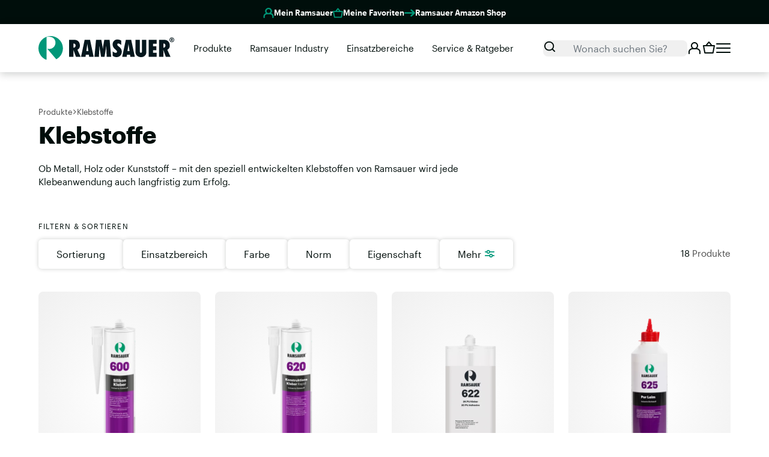

--- FILE ---
content_type: text/html; charset=UTF-8
request_url: https://www.ramsauer.eu/de/produkte/klebstoffe
body_size: 62055
content:




<!doctype html>
<html lang="de">
<head>
    <!-- Required meta tags -->
    <meta charset="utf-8">
    <meta name="viewport" content="width=device-width, initial-scale=1, shrink-to-fit=no">

    <link rel="icon" type="image/x-icon" href="/static/images/app/favicon.916aa93f.ico">    <link rel="icon" sizes="any" type="image/svg+xml" href="/static/images/app/favicon.f4dc91b9.svg">
    <link rel="apple-touch-icon" href="/static/images/app/apple-touch-icon.e71f00f5.png">    <link rel="manifest" href="/static/application.webmanifest">
    <link rel="preload" href="/static/fonts/Graphik-Regular-Web.4f1c0e93.woff2" as="font" type="font/woff2" crossorigin>
    <link rel="preload" href="/static/fonts/Graphik-Semibold-Web.61a1c472.woff2" as="font" type="font/woff2" crossorigin>
    <link rel="preload" href="/static/fonts/Graphik-Bold-Web.a76454e5.woff2" as="font" type="font/woff2" crossorigin>
    <meta name="theme-color" content="#009779">

    <script>
            window.App = window.App || {};
                                                window.dataLayer = [];

            window.App.endpoints = {"productPrices":"\/de\/api\/product\/prices","ecommerceCartSummary":"\/de\/api\/checkout-cart\/summary","ecommerceCartItemCount":"\/de\/api\/checkout-cart\/item-count"};
        </script><link rel="stylesheet" href="/static/chunks/styles.9c24a2f4.css"><script src="/static/runtime.121ceb1d.js" defer></script><script src="/static/chunks/styles.18bbcc0b.js" defer></script><script src="/static/chunks/vendor.40b5ca8d.js" defer></script><script src="/static/chunks/main.b9c5ea81.js" defer></script><link rel="alternate" hreflang="en" href="https://www.ramsauer.eu/en/products/adhesives"/><link rel="alternate" hreflang="de" href="https://www.ramsauer.eu/de/produkte/klebstoffe"/><link rel="alternate" hreflang="it" href="https://www.ramsauer.eu/it/prodotti/adesivi"/><link rel="alternate" hreflang="nl" href="https://www.ramsauer.eu/nl/producten/lijmstoffen"/><link rel="alternate" hreflang="x-default" href="https://www.ramsauer.eu/en/products/adhesives"/>                                                    <style>
                .sp-dsgvo-cookie-overlay,.sp-dsgvo-popup-overlay{position:fixed;left:0;top:0;width:100%;height:100%;background-color:rgba(34,34,34,.8);z-index:9999999;box-sizing:border-box}.sp-dsgvo-privacy-popup{position:absolute;left:50%;top:50%;transform:translate(-50%,-50%);width:100%;max-width:500px;font-family:Calibri,system-ui,-apple-system,"Segoe UI",Roboto,"Helvetica Neue","Noto Sans","Liberation Sans",Arial,sans-serif,"Apple Color Emoji","Segoe UI Emoji","Segoe UI Symbol","Noto Color Emoji";font-size:14px;padding-bottom:10px;padding-left:5px!important;padding-right:5px!important;line-height:normal;background-color:#fff;color:#3b3b45;letter-spacing:normal;box-sizing:border-box;border-radius:8px}@media (max-width:320px){.sp-dsgvo-privacy-popup{max-width:calc(100% - 20px)}}@media (max-width:540px){.sp-dsgvo-privacy-popup{max-width:calc(100% - 20px)}}@media (min-width:541px){.sp-dsgvo-privacy-popup{max-width:550px}}.sp-dsgvo-privacy-popup.using-mouse:focus{outline:0}.sp-dsgvo-popup-overlay.sp-dsgvo-overlay-hidden{display:none!important}.sp-dsgvo-privacy-popup .sp-dsgvo-popup-top{padding:20px 10px 10px;box-sizing:border-box}.sp-dsgvo-privacy-popup .sp-dsgvo-popup-more-information-top{padding:10px;height:50px;box-sizing:border-box;display:flex;justify-content:space-between}.sp-dsgvo-popup-close{height:10px}.sp-dsgvo-popup-more-information-footer{padding-top:1.5em;display:flex;justify-content:flex-end}a.close,a.sp-dsgvo-popup-close{background:0 0!important;border:0!important}.sp-dsgvo-popup-close svg{vertical-align:top}.sp-dsgvo-popup-close svg line{stroke-width:2px;stroke:#000}.sp-dsgvo-privacy-popup .sp-dsgvo-logo-wrapper{max-width:100px;float:left;margin-right:5px;overflow:hidden}.sp-dsgvo-privacy-popup .sp-dsgvo-logo-wrapper img{max-height:35px;height:35px;position:relative}@media (max-width:480px){.sp-dsgvo-privacy-popup .sp-dsgvo-logo-wrapper img{max-width:90px}}.sp-dsgvo-privacy-popup .sp-dsgvo-link-wrapper a,.sp-dsgvo-privacy-popup .sp-dsgvo-link-wrapper span{font-size:.9em;font-weight:500;color:#555;text-decoration:none;cursor:pointer}.sp-dsgvo-privacy-popup #last-action-date-container{font-size:.8em;cursor:default}.sp-dsgvo-popup-more-information-content,.sp-dsgvo-privacy-category-content{overflow-y:auto;overflow-x:hidden}.sp-dsgvo-popup-more-information-content strong{color:#000}#sp-dsgvo-popup-more-information-content>p{text-align:left;line-height:normal}@media (max-width:540px){.sp-dsgvo-privacy-category-content{overflow-y:scroll;max-height:412px}.sp-dsgvo-popup-more-information-content{overflow-y:scroll;max-height:330px}}.sp-dsgvo-privacy-popup p,.sp-dsgvo-privacy-popup span{font-size:1em}.sp-dsgvo-popup-more-information-content,.sp-dsgvo-popup-more-information-content p,.sp-dsgvo-popup-more-information-content span{font-size:1em;margin:0}@media (max-height:568px){.sp-dsgvo-header-description-text{font-size:13px!important;line-height:1.2em!important}.sp-dsgvo-privacy-content-category-content{max-height:120px!important}.sp-dsgvo-popup-more-information-content{max-height:230px!important}}@media (min-height:569px) and (max-height:668px){.sp-dsgvo-header-description-text{font-size:13px!important;line-height:1.2em!important}.sp-dsgvo-popup-more-information-content,.sp-dsgvo-privacy-content-category-content{max-height:290px!important}}@media (min-height:668px){.sp-dsgvo-popup-more-information-content,.sp-dsgvo-privacy-content-category-content{max-height:350px!important}}.sp-dsgvo-privacy-popup-title,.sp-dsgvo-privacy-popup-title h1{font-size:1.45em;font-weight:700;margin:0}.sp-dsgvo-header-description-text{margin-top:1em;line-height:1.3em}.sp-dsgvo-privacy-content{padding:10px}.sp-dsgvo-category-container{border-radius:3px;background-color:#f0f0f0;padding:10px;margin-bottom:5px}.sp-dsgvo-category-name,.sp-dsgvo-popup-more-information-title{font-size:1.2em;font-weight:600}.sp-dsgvo-category-name small{font-size:75%;font-weight:400}.sp-dsgvo-category-count{font-size:80%;width:80px}.sp-dsgvo-category-description{font-size:.85em;font-weight:300}.sp-dsgvo-category-item{margin-left:10px;margin-top:5px;margin-bottom:5px;display:flex;align-items:center;justify-content:space-between}.sp-dsgvo-category-item-name{font-weight:600}.sp-dsgvo-category-item-name small{font-size:.875em}.sp-dsgvo-category-item-company{font-size:.85em;font-weight:300}.sp-dsgvo-category-item-actions{display:flex;align-content:center;flex-wrap:wrap;column-gap:2em}.sp-dsgvo-category-item-description-url{align-items:center}.sp-dsgvo-category-item-description-url a{color:#006d91;text-decoration:none!important;font-size:.85em}.sp-dsgvo-category-container hr{margin:1px 0!important;height:1px;border:0;color:#fff;background-color:#fff}.sp-dsgvo-category-item-toggle input[type=checkbox],.sp-dsgvo-category-toggle input[type=checkbox]{height:0;width:0;visibility:hidden;display:block}.sp-dsgvo-category-item-toggle label,.sp-dsgvo-category-toggle label{margin-bottom:0}.sp-dsgvo-category-item-toggle>.switch,.sp-dsgvo-category-toggle>.switch{display:block}.switch{position:relative;display:inline-block;vertical-align:top;width:65px;height:24px;padding:2px;cursor:pointer;border-radius:18px}.switch-input{position:absolute;top:0;left:0;opacity:0}.switch-label{position:relative;display:block;height:24px;font-size:11px!important;text-transform:uppercase;background:#eceeef;border-radius:inherit;box-shadow:inset 0 1px 2px rgba(0,0,0,.12),inset 0 0 2px rgba(0,0,0,.15);-webkit-transition:.15s ease-out;-moz-transition:.15s ease-out;-o-transition:.15s ease-out;transition:.15s ease-out;-webkit-transition-property:opacity;-moz-transition-property:opacity;-o-transition-property:opacity;transition-property:opacity}.switch-label:after,.switch-label:before{position:absolute;top:50%;margin-top:-5px;line-height:1;-webkit-transition:inherit;-moz-transition:inherit;-o-transition:inherit;transition:inherit}.switch-label:before{content:attr(data-off);right:11px;color:#4d4c53}.switch-label:after{content:attr(data-on);left:11px;color:#fff;opacity:0}.switch-input:checked~.switch-label{background:#47a8d8;box-shadow:inset 0 1px 2px rgba(0,0,0,.15),inset 0 0 3px rgba(0,0,0,.2)}.switch-input:checked~.switch-label:before{opacity:0}.switch-input:checked~.switch-label:after{opacity:1}.switch-handle{position:absolute;top:5px;left:5px;width:18px;height:18px;background:#fff;border-radius:10px;box-shadow:1px 1px 5px rgba(0,0,0,.2);background-image:-webkit-linear-gradient(top,#fff 40%,#f0f0f0);background-image:-moz-linear-gradient(top,#fff 40%,#f0f0f0);background-image:-o-linear-gradient(top,#fff 40%,#f0f0f0);background-image:linear-gradient(to bottom,#fff 40%,#f0f0f0);-webkit-transition:left .15s ease-out;-moz-transition:left .15s ease-out;-o-transition:left .15s ease-out;transition:left .15s ease-out}.switch-handle:before{content:"";position:absolute;top:50%;left:50%;margin:-6px 0 0-6px;width:12px;height:12px;background:#f9f9f9;border-radius:6px;box-shadow:inset 0 1px rgba(0,0,0,.02);background-image:-webkit-linear-gradient(top,#eee,#fff);background-image:-moz-linear-gradient(top,#eee,#fff);background-image:-o-linear-gradient(top,#eee,#fff);background-image:linear-gradient(to bottom,#eee,#fff)}.switch-input:checked~.switch-handle{left:44px;box-shadow:-1px 1px 5px rgba(0,0,0,.2)}.switch-green>.switch-input:checked~.switch-label{background:#156539}.switch-green>.switch-input:disabled~.switch-label{background:#a9a9a9}.sp-dsgvo-privacy-bottom{display:flex;justify-content:space-between;column-gap:.5em;padding-top:1.5em}.sp-dsgvo-popup-more-information-footer button.sp-dsgvo-popup-button,.sp-dsgvo-privacy-bottom a.sp-dsgvo-popup-button,.sp-dsgvo-privacy-bottom button.sp-dsgvo-popup-button{font-size:1em;font-weight:500!important;padding:6px 15px!important;position:relative;box-shadow:inset 0 1px rgba(0,0,0,.02)!important;border-radius:15px!important;border:0;color:#fff;text-decoration:none!important;cursor:pointer}.sp-dsgvo-popup-more-information-footer button.sp-dsgvo-popup-button:active,.sp-dsgvo-popup-more-information-footer button.sp-dsgvo-popup-button:focus,.sp-dsgvo-popup-more-information-footer button.sp-dsgvo-popup-button:hover,.sp-dsgvo-privacy-bottom a.sp-dsgvo-popup-button:active,.sp-dsgvo-privacy-bottom a.sp-dsgvo-popup-button:focus,.sp-dsgvo-privacy-bottom a.sp-dsgvo-popup-button:hover,.sp-dsgvo-privacy-bottom button.sp-dsgvo-popup-button:active,.sp-dsgvo-privacy-bottom button.sp-dsgvo-popup-button:focus,.sp-dsgvo-privacy-bottom button.sp-dsgvo-popup-button:hover{text-decoration:none;color:#fafafa}@media (max-width:540px){.sp-dsgvo-privacy-bottom a.sp-dsgvo-popup-button,.sp-dsgvo-privacy-bottom button.sp-dsgvo-popup-button{text-align:center;font-size:1em;padding:5px 10px!important}}.sp-dsgvo-popup-more-information-footer button.grey,.sp-dsgvo-privacy-bottom a.grey,.sp-dsgvo-privacy-bottom button.grey{color:#fff;border-color:#4d4c53;background-color:#4d4c53}.sp-dsgvo-popup-more-information-footer button.blue,.sp-dsgvo-privacy-bottom a.blue,.sp-dsgvo-privacy-bottom button.blue{color:#fff;border-color:#0a0a3d;background-color:#0a0a3d}.sp-dsgvo-popup-more-information-footer button.green,.sp-dsgvo-privacy-bottom a.green,.sp-dsgvo-privacy-bottom button.green{color:#fff;border-color:#156539;background-color:#156539}.sp-dsgvo-popup-more-information-footer button.sp-dsgvo-popup-button:hover,.sp-dsgvo-privacy-bottom a.sp-dsgvo-popup-button:hover,.sp-dsgvo-privacy-bottom button.sp-dsgvo-popup-button:hover{color:#d5d5d5}.sp-dsgvo .d-none{display:none!important}.sp-dsgvo .d-block{display:block!important}@media (min-width:576px){.sp-dsgvo .d-sm-none{display:none!important}.sp-dsgvo .d-sm-flex{display:flex!important}}#cookie-notice-blocker{position:fixed;display:block;width:100%;height:100%;top:0;left:0;right:0;bottom:0;background-color:rgba(0,0,0,.5);z-index:9999}#cookie-notice{display:none;position:fixed;width:100%;box-sizing:border-box;height:auto;z-index:100000;font-family:"Roboto",Roboto,Helvetica,"Helvetica Neue",Verdana,Arial,sans-serif;font-size:13px;line-height:20px;left:0;text-align:center;background-color:#333;color:#fff}#cn-notice-text{margin-top:0;margin-bottom:0}@media only screen and (max-width:375px){#cookie-notice{height:auto!important}}.cookie-notice-container{padding:10px;text-align:center;width:100%;display:block}@media only screen and (max-width:576px){.cookie-notice-container{text-align:center}#cn-notice-text{display:block}}.cookie-notice-container #cn-notice-icon{width:25px;vertical-align:middle;margin-right:5px;float:left}.cn-shadow-top{box-shadow:0-5px 5px 0#e4e4e4}.cn-top{top:0}.cn-bottom{bottom:0}#cookie-notice .button{margin-left:10px}#cookie-notice .button.button-default{line-height:18px;padding:2px 20px;background-image:none;-moz-box-sizing:border-box;border-radius:2px;border-style:solid;border-width:1px;cursor:pointer;display:inline-block;font-size:12px;font-style:normal;text-decoration:none;text-transform:uppercase;white-space:nowrap;outline:0;width:fit-content;height:fit-content}@media only screen and (max-width:576px){#cookie-notice .button.button-default{display:block;width:100%;text-align:center;margin:5px 0 0;padding:5px}}
/*!
 *
 *         SimpleBar.js - v6.2.5
 *         Scrollbars, simpler.
 *         https://grsmto.github.io/simplebar/
 *
 *         Made by Adrien Grsmto from a fork by Jonathan Nicol
 *         Under MIT License
 *
 */
[data-simplebar]{position:relative;flex-direction:column;flex-wrap:wrap;justify-content:flex-start;align-content:flex-start;align-items:flex-start}.simplebar-wrapper{overflow:hidden;width:inherit;height:inherit;max-width:inherit;max-height:inherit}.simplebar-mask,.simplebar-offset{position:absolute;top:0;left:0;bottom:0;right:0;padding:0;margin:0}.simplebar-mask{direction:inherit;overflow:hidden;width:auto!important;height:auto!important;z-index:0}.simplebar-offset{direction:inherit!important;box-sizing:inherit!important;resize:none!important;-webkit-overflow-scrolling:touch}.simplebar-content-wrapper{direction:inherit;box-sizing:border-box!important;position:relative;display:block;height:100%;width:auto;max-width:100%;max-height:100%;overflow:auto;scrollbar-width:none;-ms-overflow-style:none}.simplebar-content-wrapper::-webkit-scrollbar,.simplebar-hide-scrollbar::-webkit-scrollbar{display:none;width:0;height:0}.simplebar-content:after,.simplebar-content:before{content:" ";display:table}.simplebar-placeholder{max-height:100%;max-width:100%;width:100%;pointer-events:none}.simplebar-height-auto-observer-wrapper{box-sizing:inherit!important;height:100%;width:100%;max-width:1px;position:relative;float:left;max-height:1px;overflow:hidden;z-index:-1;padding:0;margin:0;pointer-events:none;flex-grow:inherit;flex-shrink:0;flex-basis:0}.simplebar-height-auto-observer,.simplebar-track{position:absolute;pointer-events:none;overflow:hidden}.simplebar-height-auto-observer{box-sizing:inherit;display:block;opacity:0;top:0;left:0;height:1000%;width:1000%;min-height:1px;min-width:1px;z-index:-1}.simplebar-track{z-index:1;right:0;bottom:0}[data-simplebar].simplebar-dragging,[data-simplebar].simplebar-dragging .simplebar-content{pointer-events:none;-webkit-touch-callout:none;-webkit-user-select:none;-khtml-user-select:none;-moz-user-select:none;-ms-user-select:none;user-select:none}[data-simplebar].simplebar-dragging .simplebar-track{pointer-events:all}.simplebar-scrollbar{position:absolute;left:0;right:0;min-height:10px}.simplebar-scrollbar:before{position:absolute;content:"";background:#9f9fa9;border-radius:7px;opacity:0;transition:opacity .2s .5s linear;top:2px;bottom:2px;left:2px;right:2px}.simplebar-scrollbar.simplebar-visible:before{opacity:.5;transition-delay:0s;transition-duration:0s}.simplebar-track.simplebar-vertical{top:0;width:11px}.simplebar-track.simplebar-horizontal{left:0;height:11px}.simplebar-track.simplebar-horizontal .simplebar-scrollbar{right:auto;left:0;top:0;bottom:0;min-height:0;min-width:10px;width:auto}[data-simplebar-direction=rtl] .simplebar-track.simplebar-vertical{right:auto;left:0}.simplebar-dummy-scrollbar-size{direction:rtl;position:fixed;opacity:0;visibility:hidden;height:500px;width:500px;overflow-y:hidden;overflow-x:scroll;-ms-overflow-style:scrollbar!important}.simplebar-dummy-scrollbar-size>div{width:200%;height:200%;margin:10px 0}.simplebar-hide-scrollbar{position:fixed;left:0;visibility:hidden;overflow-y:scroll;scrollbar-width:none;-ms-overflow-style:none}.sr-only{border:0!important;clip:rect(1px,1px,1px,1px)!important;-webkit-clip-path:inset(50%)!important;clip-path:inset(50%)!important;height:1px!important;margin:-1px!important;overflow:hidden!important;padding:0!important;position:absolute!important;width:1px!important;white-space:nowrap!important}.sr-only-focusable:active,.sr-only-focusable:focus{clip:auto!important;-webkit-clip-path:none!important;clip-path:none!important;height:auto!important;margin:auto!important;overflow:visible!important;width:auto!important;white-space:normal!important}.sp-dsgvo-privacy-popup {background-color: #ffffff; color: #3b3b45;} .sp-dsgvo-header-wrapper {background-color: #ffffff;} .sp-dsgvo-privacy-content {background-color: #efefef;  color: #000000;} .sp-dsgvo-category-item-description-url a, .sp-dsgvo-privacy-popup .sp-dsgvo-link-wrapper a, .sp-dsgvo-privacy-popup .sp-dsgvo-link-wrapper span {color: #009779;}  a.sp-dsgvo-privacy-btn-accept-selection, button.sp-dsgvo-privacy-btn-accept-selection, button.sp-dsgvo-privacy-btn-accept-selection.grey {background-color: #009779; color: #ffffff;} a.sp-dsgvo-privacy-btn-accept-nothing, button.sp-dsgvo-privacy-btn-accept-nothing,button.sp-dsgvo-privacy-btn-accept-nothing.blue {background-color: #009779; color: #ffffff;} a.sp-dsgvo-privacy-btn-accept-all, button.sp-dsgvo-privacy-btn-accept-all, button.sp-dsgvo-privacy-btn-accept-all.green {background-color: #009779; color: #ffffff;} a.sp-dsgvo-popup-more-information-close, button.sp-dsgvo-popup-more-information-close {background-color: #009779; color: #ffffff;} 
            </style>
            <script>
                var spDsgvoGeneralConfig = {"guid":"7b8c86cb-fef1-4b8c-be7c-5105e64f2625","domain":"ramsauer.eu","countryCode":"at","cookieDomainDynamic":"1","allIntegrationSlugs":["analyse_google","profiling_ganalyticswithsignals","tagmanager_google"],"clientSideBlocking":"1","cookieLifeTime":94608000,"cookieLifeTimeDismiss":2592000,"cookieName":"legalweb_cookie_settings","cookieVersion":1758186074,"forceCookieInfo":"0","imprintPageUrl":{"de":"https:\/\/www.ramsauer.eu\/de\/impressum","en":"https:\/\/www.ramsauer.eu\/en\/company-information","it":"https:\/\/www.ramsauer.eu\/it\/informazione-legale","nl":"https:\/\/www.ramsauer.eu\/de\/impressum"},"initialDisplayType":"policy_popup","locale":"de_DE","noticeHideEffect":"fade","noticeOnScroll":"","noticeOnScrollOffset":"100","privacyPolicyPageUrl":{"de":"https:\/\/www.ramsauer.eu\/de\/datenschutzerklaereung","en":"https:\/\/www.ramsauer.eu\/en\/privacy-policy","it":"https:\/\/www.ramsauer.eu\/it\/informativa-sulla-privacy","nl":"https:\/\/www.ramsauer.eu\/nl\/privacyverklaring"},"showNoticeOnClose":null,"popupStyle":"default","displayTrigger":"onLoad","displayTriggerCustomEvent":"","includeSubdomains":0,"injectImprintAndDse":1,"injectSelectorImprint":".legalweb-imprint__content--2481","injectSelectorDse":".legalweb-privacy-policy__content--2481","activatedDseLanguages":["de","en","it","nl"],"enhancedScriptBlocking":"0","forceGoogleConsentMode":false,"vendorCount":3,"enableTcf":false,"cmpStatsEnabled":false,"cmpStatsEndpoint":""};
                var spDsgvoIntegrationConfig = [{"category":"analyse_statistic","classNames":"","hosts":"googletagmanager.com\/gtag\/js;google-analytics.com\/analytics.js","hostsWhitelist":"","insertLocation":"body-start","jsCode":"d2luZG93LmRhdGFMYXllciA9IHdpbmRvdy5kYXRhTGF5ZXIgfHwgW107DQp3aW5kb3cuZGF0YUxheWVyLnB1c2goeydldmVudCc6ICdhbmFseXRpY3Mub3B0aW4nfSk7DQoNCmNvbnNvbGUubG9nKCdHb29nbGUgQW5hbHl0aWNzIGV2ZW50IHRyaWdnZXJlZC4nKTs=","placeholders":[],"slug":"analyse_google","usedTagmanager":"tagmanager_google","consentFree":"0","tcfVendorId":0},{"category":"targeting_profiling","classNames":"","hosts":"googletagmanager.com\/gtag\/js;google-analytics.com\/analytics.js","hostsWhitelist":"","insertLocation":"body-start","jsCode":"d2luZG93LmRhdGFMYXllciA9IHdpbmRvdy5kYXRhTGF5ZXIgfHwgW107DQp3aW5kb3cuZGF0YUxheWVyLnB1c2goeydldmVudCc6ICdnYWRzLm9wdGluJ30pOw0KDQpjb25zb2xlLmxvZygnR29vZ2xlIEFkcyBldmVudCB0cmlnZ2VyZWQuJyk7","placeholders":[],"slug":"profiling_ganalyticswithsignals","usedTagmanager":"tagmanager_google","consentFree":"0","tcfVendorId":0},{"category":"tagmanager","classNames":"","hosts":"","hostsWhitelist":"","insertLocation":"body-start","jsCode":"[base64]","placeholders":[],"slug":"tagmanager_google","usedTagmanager":false,"consentFree":"0","tcfVendorId":0}];
                var CATEGORY_SLUG_STATISTICS="analyse_statistic",CATEGORY_SLUG_TARGETING="targeting_profiling",CATEGORY_SLUG_EMBEDDINGS="contents_embedds",CATEGORY_SLUG_LIVECHAT="livechats",CATEGORY_SLUG_CHATBOTS="chat-bots",CATEGORY_SLUG_PLUGINS="plugins",CATEGORY_SLUG_MANDATORY="necessary_services",displayCache=[],runningIntegrations=[],injectedScripts=[],lwFrontendInitCompleted=!1,consentModeListener=[],lwLastPopupAction="",supportsPassive=(window.NodeList&&!NodeList.prototype.forEach&&(NodeList.prototype.forEach=Array.prototype.forEach),!function(){function e(e,t){t=t||{bubbles:!1,cancelable:!1,detail:void 0};var o=document.createEvent("CustomEvent");return o.initCustomEvent(e,t.bubbles,t.cancelable,t.detail),o}"function"!=typeof window.CustomEvent&&(e.prototype=window.Event.prototype,window.CustomEvent=e)}(),!1);try{var opts=Object.defineProperty({},"passive",{get:function(){supportsPassive=!0}});window.addEventListener("testPassive",null,opts),window.removeEventListener("testPassive",null,opts)}catch(e){}function lwStripquotes(e){return null!=e&&'"'===(e=e.trim()).charAt(0)&&'"'===e.charAt(e.length-1)?e.substr(1,e.length-2):e}function cloneAttributes(e,t){for(var o,n=Array.prototype.slice.call(t.attributes);o=n.pop();)e.setAttribute(o.nodeName,o.nodeValue)}var SimpleBar=function(){"use strict";var r=function(e,t){return(r=Object.setPrototypeOf||({__proto__:[]}instanceof Array?function(e,t){e.__proto__=t}:function(e,t){for(var o in t)Object.prototype.hasOwnProperty.call(t,o)&&(e[o]=t[o])}))(e,t)},e=!("undefined"==typeof window||!window.document||!window.document.createElement),t="object"==typeof global&&global&&global.Object===Object&&global,o="object"==typeof self&&self&&self.Object===Object&&self,n=t||o||Function("return this")(),t=n.Symbol,o=Object.prototype,l=o.hasOwnProperty,s=o.toString,a=t?t.toStringTag:void 0,c=Object.prototype.toString,d=t?t.toStringTag:void 0;var i=/\s/,u=/^\s+/;function y(e){var t=typeof e;return null!=e&&("object"==t||"function"==t)}var p=/^[-+]0x[0-9a-f]+$/i,_=/^0b[01]+$/i,G=/^0o[0-7]+$/i,q=parseInt;function b(e){if("number"==typeof e)return e;if("symbol"==typeof(t=e)||null!=t&&"object"==typeof t&&"[object Symbol]"==function(e){if(null==e)return void 0===e?"[object Undefined]":"[object Null]";if(d&&d in Object(e)){var t=e,o=l.call(t,a),n=t[a];try{var i=!(t[a]=void 0)}catch(t){}var r=s.call(t);return i&&(o?t[a]=n:delete t[a]),r}return c.call(e)}(t))return NaN;if("string"!=typeof(e=y(e)?y(t="function"==typeof e.valueOf?e.valueOf():e)?t+"":t:e))return 0===e?e:+e;e=(t=e)&&t.slice(0,function(e){for(var t=e.length;t--&&i.test(e.charAt(t)););return t}(t)+1).replace(u,"");var t=_.test(e);return t||G.test(e)?q(e.slice(2),t?2:8):p.test(e)?NaN:+e}var w=function(){return n.Date.now()},H=Math.max,R=Math.min;function g(n,o,e){var i,r,l,s,a,c,d=0,u=!1,p=!1,t=!0;if("function"!=typeof n)throw new TypeError("Expected a function");function g(e){var t=i,o=r;return i=r=void 0,d=e,s=n.apply(o,t)}function h(e){var t=e-c;return void 0===c||o<=t||t<0||p&&l<=e-d}function f(){var e,t=w();if(h(t))return m(t);a=setTimeout(f,(e=o-(t-c),p?R(e,l-(t-d)):e))}function m(e){return a=void 0,t&&i?g(e):(i=r=void 0,s)}function v(){var e=w(),t=h(e);if(i=arguments,r=this,c=e,t){if(void 0===a)return d=e=c,a=setTimeout(f,o),u?g(e):s;if(p)return clearTimeout(a),a=setTimeout(f,o),g(c)}return void 0===a&&(a=setTimeout(f,o)),s}return o=b(o)||0,y(e)&&(u=!!e.leading,l=(p="maxWait"in e)?H(b(e.maxWait)||0,o):l,t="trailing"in e?!!e.trailing:t),v.cancel=function(){void 0!==a&&clearTimeout(a),i=c=r=a=void(d=0)},v.flush=function(){return void 0===a?s:m(w())},v}var h=function(){return(h=Object.assign||function(e){for(var t,o=1,n=arguments.length;o<n;o++)for(var i in t=arguments[o])Object.prototype.hasOwnProperty.call(t,i)&&(e[i]=t[i]);return e}).apply(this,arguments)},f=null,m=null;function v(){if(null===f){if("undefined"==typeof document)return f=0;var e=document.body,t=document.createElement("div"),o=(t.classList.add("simplebar-hide-scrollbar"),e.appendChild(t),t.getBoundingClientRect().right);e.removeChild(t),f=o}return f}function C(e){return e&&e.ownerDocument&&e.ownerDocument.defaultView?e.ownerDocument.defaultView:window}function S(e){return e&&e.ownerDocument?e.ownerDocument:document}e&&window.addEventListener("resize",function(){m!==window.devicePixelRatio&&(m=window.devicePixelRatio,f=null)});function E(e){return Array.prototype.reduce.call(e,function(e,t){var o=t.name.match(/data-simplebar-(.+)/);if(o){var n=o[1].replace(/\W+(.)/g,function(e,t){return t.toUpperCase()});switch(t.value){case"true":e[n]=!0;break;case"false":e[n]=!1;break;case void 0:e[n]=!0;break;default:e[n]=t.value}}return e},{})}function k(e,t){e&&(e=e.classList).add.apply(e,t.split(" "))}function A(t,e){t&&e.split(" ").forEach(function(e){t.classList.remove(e)})}function L(e){return".".concat(e.split(" ").join("."))}var o=Object.freeze({__proto__:null,getElementWindow:C,getElementDocument:S,getOptions:E,addClasses:k,removeClasses:A,classNamesToQuery:L}),x=C,I=S,t=E,T=k,O=A,D=L,N=(M.getRtlHelpers=function(){if(!M.rtlHelpers){var e=document.createElement("div"),e=(e.innerHTML='<div class="simplebar-dummy-scrollbar-size"><div></div></div>',e.firstElementChild),t=null==e?void 0:e.firstElementChild;if(!t)return null;document.body.appendChild(e),e.scrollLeft=0;var o=M.getOffset(e),n=M.getOffset(t),t=(e.scrollLeft=-999,M.getOffset(t));document.body.removeChild(e),M.rtlHelpers={isScrollOriginAtZero:o.left!==n.left,isScrollingToNegative:n.left!==t.left}}return M.rtlHelpers},M.prototype.getScrollbarWidth=function(){try{return this.contentWrapperEl&&"none"===getComputedStyle(this.contentWrapperEl,"::-webkit-scrollbar").display||"scrollbarWidth"in document.documentElement.style||"-ms-overflow-style"in document.documentElement.style?0:v()}catch(e){return v()}},M.getOffset=function(e){var t=e.getBoundingClientRect(),o=I(e),e=x(e);return{top:t.top+(e.pageYOffset||o.documentElement.scrollTop),left:t.left+(e.pageXOffset||o.documentElement.scrollLeft)}},M.prototype.init=function(){e&&(this.initDOM(),this.rtlHelpers=M.getRtlHelpers(),this.scrollbarWidth=this.getScrollbarWidth(),this.recalculate(),this.initListeners())},M.prototype.initDOM=function(){var e;this.wrapperEl=this.el.querySelector(D(this.classNames.wrapper)),this.contentWrapperEl=this.options.scrollableNode||this.el.querySelector(D(this.classNames.contentWrapper)),this.contentEl=this.options.contentNode||this.el.querySelector(D(this.classNames.contentEl)),this.offsetEl=this.el.querySelector(D(this.classNames.offset)),this.maskEl=this.el.querySelector(D(this.classNames.mask)),this.placeholderEl=this.findChild(this.wrapperEl,D(this.classNames.placeholder)),this.heightAutoObserverWrapperEl=this.el.querySelector(D(this.classNames.heightAutoObserverWrapperEl)),this.heightAutoObserverEl=this.el.querySelector(D(this.classNames.heightAutoObserverEl)),this.axis.x.track.el=this.findChild(this.el,"".concat(D(this.classNames.track)).concat(D(this.classNames.horizontal))),this.axis.y.track.el=this.findChild(this.el,"".concat(D(this.classNames.track)).concat(D(this.classNames.vertical))),this.axis.x.scrollbar.el=(null==(e=this.axis.x.track.el)?void 0:e.querySelector(D(this.classNames.scrollbar)))||null,this.axis.y.scrollbar.el=(null==(e=this.axis.y.track.el)?void 0:e.querySelector(D(this.classNames.scrollbar)))||null,this.options.autoHide||(T(this.axis.x.scrollbar.el,this.classNames.visible),T(this.axis.y.scrollbar.el,this.classNames.visible))},M.prototype.initListeners=function(){var e,t,o=this,n=x(this.el);this.el.addEventListener("mouseenter",this.onMouseEnter),this.el.addEventListener("pointerdown",this.onPointerEvent,!0),this.el.addEventListener("mousemove",this.onMouseMove),this.el.addEventListener("mouseleave",this.onMouseLeave),null!=(t=this.contentWrapperEl)&&t.addEventListener("scroll",this.onScroll),n.addEventListener("resize",this.onWindowResize),this.contentEl&&(window.ResizeObserver&&(e=!1,t=n.ResizeObserver||ResizeObserver,this.resizeObserver=new t(function(){e&&n.requestAnimationFrame(function(){o.recalculate()})}),this.resizeObserver.observe(this.el),this.resizeObserver.observe(this.contentEl),n.requestAnimationFrame(function(){e=!0})),this.mutationObserver=new n.MutationObserver(function(){n.requestAnimationFrame(function(){o.recalculate()})}),this.mutationObserver.observe(this.contentEl,{childList:!0,subtree:!0,characterData:!0}))},M.prototype.recalculate=function(){var e,t,o,n,i,r,l,s;this.heightAutoObserverEl&&this.contentEl&&this.contentWrapperEl&&this.wrapperEl&&this.placeholderEl&&(s=x(this.el),this.elStyles=s.getComputedStyle(this.el),this.isRtl="rtl"===this.elStyles.direction,s=this.contentEl.offsetWidth,r=this.heightAutoObserverEl.offsetHeight<=1,l=this.heightAutoObserverEl.offsetWidth<=1||0<s,e=this.contentWrapperEl.offsetWidth,t=this.elStyles.overflowX,o=this.elStyles.overflowY,this.contentEl.style.padding="".concat(this.elStyles.paddingTop," ").concat(this.elStyles.paddingRight," ").concat(this.elStyles.paddingBottom," ").concat(this.elStyles.paddingLeft),this.wrapperEl.style.margin="-".concat(this.elStyles.paddingTop," -").concat(this.elStyles.paddingRight," -").concat(this.elStyles.paddingBottom," -").concat(this.elStyles.paddingLeft),n=this.contentEl.scrollHeight,i=this.contentEl.scrollWidth,this.contentWrapperEl.style.height=r?"auto":"100%",this.placeholderEl.style.width=l?"".concat(s||i,"px"):"auto",this.placeholderEl.style.height="".concat(n,"px"),r=this.contentWrapperEl.offsetHeight,this.axis.x.isOverflowing=0!==s&&s<i,this.axis.y.isOverflowing=r<n,this.axis.x.isOverflowing="hidden"!==t&&this.axis.x.isOverflowing,this.axis.y.isOverflowing="hidden"!==o&&this.axis.y.isOverflowing,this.axis.x.forceVisible="x"===this.options.forceVisible||!0===this.options.forceVisible,this.axis.y.forceVisible="y"===this.options.forceVisible||!0===this.options.forceVisible,this.hideNativeScrollbar(),l=this.axis.x.isOverflowing?this.scrollbarWidth:0,s=this.axis.y.isOverflowing?this.scrollbarWidth:0,this.axis.x.isOverflowing=this.axis.x.isOverflowing&&e-s<i,this.axis.y.isOverflowing=this.axis.y.isOverflowing&&r-l<n,this.axis.x.scrollbar.size=this.getScrollbarSize("x"),this.axis.y.scrollbar.size=this.getScrollbarSize("y"),this.axis.x.scrollbar.el&&(this.axis.x.scrollbar.el.style.width="".concat(this.axis.x.scrollbar.size,"px")),this.axis.y.scrollbar.el&&(this.axis.y.scrollbar.el.style.height="".concat(this.axis.y.scrollbar.size,"px")),this.positionScrollbar("x"),this.positionScrollbar("y"),this.toggleTrackVisibility("x"),this.toggleTrackVisibility("y"))},M.prototype.getScrollbarSize=function(e){var t,o;return this.axis[e=void 0===e?"y":e].isOverflowing&&this.contentEl?(t=this.contentEl[this.axis[e].scrollSizeAttr],e=null!=(o=null==(o=this.axis[e].track.el)?void 0:o[this.axis[e].offsetSizeAttr])?o:0,o=Math.max(~~(e/t*e),this.options.scrollbarMinSize),this.options.scrollbarMaxSize?Math.min(o,this.options.scrollbarMaxSize):o):0},M.prototype.positionScrollbar=function(e){var t,o,n,i,r,l=this.axis[e=void 0===e?"y":e].scrollbar;this.axis[e].isOverflowing&&this.contentWrapperEl&&l.el&&this.elStyles&&(t=this.contentWrapperEl[this.axis[e].scrollSizeAttr],o=(null==(o=this.axis[e].track.el)?void 0:o[this.axis[e].offsetSizeAttr])||0,n=parseInt(this.elStyles[this.axis[e].sizeAttr],10),i=this.contentWrapperEl[this.axis[e].scrollOffsetAttr],i="x"===e&&this.isRtl&&null!=(r=M.getRtlHelpers())&&r.isScrollOriginAtZero?-i:i,"x"===e&&this.isRtl&&(i=null!=(r=M.getRtlHelpers())&&r.isScrollingToNegative?i:-i),r=~~((o-l.size)*(i/(t-n))),r="x"===e&&this.isRtl?-r+(o-l.size):r,l.el.style.transform="x"===e?"translate3d(".concat(r,"px, 0, 0)"):"translate3d(0, ".concat(r,"px, 0)"))},M.prototype.toggleTrackVisibility=function(e){var t=this.axis[e=void 0===e?"y":e].track.el,o=this.axis[e].scrollbar.el;t&&o&&this.contentWrapperEl&&(this.axis[e].isOverflowing||this.axis[e].forceVisible?(t.style.visibility="visible",this.contentWrapperEl.style[this.axis[e].overflowAttr]="scroll",this.el.classList.add("".concat(this.classNames.scrollable,"-").concat(e))):(t.style.visibility="hidden",this.contentWrapperEl.style[this.axis[e].overflowAttr]="hidden",this.el.classList.remove("".concat(this.classNames.scrollable,"-").concat(e))),this.axis[e].isOverflowing?o.style.display="block":o.style.display="none")},M.prototype.showScrollbar=function(e){this.axis[e=void 0===e?"y":e].isOverflowing&&!this.axis[e].scrollbar.isVisible&&(T(this.axis[e].scrollbar.el,this.classNames.visible),this.axis[e].scrollbar.isVisible=!0)},M.prototype.hideScrollbar=function(e){this.axis[e=void 0===e?"y":e].isOverflowing&&this.axis[e].scrollbar.isVisible&&(O(this.axis[e].scrollbar.el,this.classNames.visible),this.axis[e].scrollbar.isVisible=!1)},M.prototype.hideNativeScrollbar=function(){this.offsetEl&&(this.offsetEl.style[this.isRtl?"left":"right"]=this.axis.y.isOverflowing||this.axis.y.forceVisible?"-".concat(this.scrollbarWidth,"px"):"0px",this.offsetEl.style.bottom=this.axis.x.isOverflowing||this.axis.x.forceVisible?"-".concat(this.scrollbarWidth,"px"):"0px")},M.prototype.onMouseMoveForAxis=function(e){var t=this.axis[e=void 0===e?"y":e];t.track.el&&t.scrollbar.el&&(t.track.rect=t.track.el.getBoundingClientRect(),t.scrollbar.rect=t.scrollbar.el.getBoundingClientRect(),this.isWithinBounds(t.track.rect)?(this.showScrollbar(e),T(t.track.el,this.classNames.hover),(this.isWithinBounds(t.scrollbar.rect)?T:O)(t.scrollbar.el,this.classNames.hover)):(O(t.track.el,this.classNames.hover),this.options.autoHide&&this.hideScrollbar(e)))},M.prototype.onMouseLeaveForAxis=function(e){O(this.axis[e=void 0===e?"y":e].track.el,this.classNames.hover),O(this.axis[e].scrollbar.el,this.classNames.hover),this.options.autoHide&&this.hideScrollbar(e)},M.prototype.onDragStart=function(e,t){void 0===t&&(t="y");var o=I(this.el),n=x(this.el),i=this.axis[t].scrollbar,e="y"===t?e.pageY:e.pageX;this.axis[t].dragOffset=e-((null==(e=i.rect)?void 0:e[this.axis[t].offsetAttr])||0),this.draggedAxis=t,T(this.el,this.classNames.dragging),o.addEventListener("mousemove",this.drag,!0),o.addEventListener("mouseup",this.onEndDrag,!0),null===this.removePreventClickId?(o.addEventListener("click",this.preventClick,!0),o.addEventListener("dblclick",this.preventClick,!0)):(n.clearTimeout(this.removePreventClickId),this.removePreventClickId=null)},M.prototype.onTrackClick=function(e,t){var o,n,i,r,l,s=this,a=(void 0===t&&(t="y"),this.axis[t]);this.options.clickOnTrack&&a.scrollbar.el&&this.contentWrapperEl&&(e.preventDefault(),o=x(this.el),this.axis[t].scrollbar.rect=a.scrollbar.el.getBoundingClientRect(),e=null!=(a=null==(e=this.axis[t].scrollbar.rect)?void 0:e[this.axis[t].offsetAttr])?a:0,a=parseInt(null!=(a=null==(a=this.elStyles)?void 0:a[this.axis[t].sizeAttr])?a:"0px",10),n=this.contentWrapperEl[this.axis[t].scrollOffsetAttr],i=("y"===t?this.mouseY-e:this.mouseX-e)<0?-1:1,r=-1===i?n-a:n+a,(l=function(){s.contentWrapperEl&&(-1===i?r<n&&(n-=40,s.contentWrapperEl[s.axis[t].scrollOffsetAttr]=n,o.requestAnimationFrame(l)):n<r&&(n+=40,s.contentWrapperEl[s.axis[t].scrollOffsetAttr]=n,o.requestAnimationFrame(l)))})())},M.prototype.getContentElement=function(){return this.contentEl},M.prototype.getScrollElement=function(){return this.contentWrapperEl},M.prototype.removeListeners=function(){var e=x(this.el);this.el.removeEventListener("mouseenter",this.onMouseEnter),this.el.removeEventListener("pointerdown",this.onPointerEvent,!0),this.el.removeEventListener("mousemove",this.onMouseMove),this.el.removeEventListener("mouseleave",this.onMouseLeave),this.contentWrapperEl&&this.contentWrapperEl.removeEventListener("scroll",this.onScroll),e.removeEventListener("resize",this.onWindowResize),this.mutationObserver&&this.mutationObserver.disconnect(),this.resizeObserver&&this.resizeObserver.disconnect(),this.onMouseMove.cancel(),this.onWindowResize.cancel(),this.onStopScrolling.cancel(),this.onMouseEntered.cancel()},M.prototype.unMount=function(){this.removeListeners()},M.prototype.isWithinBounds=function(e){return this.mouseX>=e.left&&this.mouseX<=e.left+e.width&&this.mouseY>=e.top&&this.mouseY<=e.top+e.height},M.prototype.findChild=function(e,t){var o=e.matches||e.webkitMatchesSelector||e.mozMatchesSelector||e.msMatchesSelector;return Array.prototype.filter.call(e.children,function(e){return o.call(e,t)})[0]},M.rtlHelpers=null,M.defaultOptions={forceVisible:!1,clickOnTrack:!0,scrollbarMinSize:25,scrollbarMaxSize:0,ariaLabel:"scrollable content",classNames:{contentEl:"simplebar-content",contentWrapper:"simplebar-content-wrapper",offset:"simplebar-offset",mask:"simplebar-mask",wrapper:"simplebar-wrapper",placeholder:"simplebar-placeholder",scrollbar:"simplebar-scrollbar",track:"simplebar-track",heightAutoObserverWrapperEl:"simplebar-height-auto-observer-wrapper",heightAutoObserverEl:"simplebar-height-auto-observer",visible:"simplebar-visible",horizontal:"simplebar-horizontal",vertical:"simplebar-vertical",hover:"simplebar-hover",dragging:"simplebar-dragging",scrolling:"simplebar-scrolling",scrollable:"simplebar-scrollable",mouseEntered:"simplebar-mouse-entered"},scrollableNode:null,contentNode:null,autoHide:!0},M.getOptions=t,M.helpers=o,M),t=N.helpers,P=t.getOptions,B=t.addClasses,o=function(n){function i(){for(var e=[],t=0;t<arguments.length;t++)e[t]=arguments[t];var o=n.apply(this,e)||this;return i.instances.set(e[0],o),o}var e=i,t=n;if("function"!=typeof t&&null!==t)throw new TypeError("Class extends value "+String(t)+" is not a constructor or null");function o(){this.constructor=e}return r(e,t),e.prototype=null===t?Object.create(t):(o.prototype=t.prototype,new o),i.initDOMLoadedElements=function(){document.removeEventListener("DOMContentLoaded",this.initDOMLoadedElements),window.removeEventListener("load",this.initDOMLoadedElements),Array.prototype.forEach.call(document.querySelectorAll("[data-simplebar]"),function(e){"init"===e.getAttribute("data-simplebar")||i.instances.has(e)||new i(e,P(e.attributes))})},i.removeObserver=function(){var e;null!=(e=i.globalObserver)&&e.disconnect()},i.prototype.initDOM=function(){var e,t,o=this;if(!Array.prototype.filter.call(this.el.children,function(e){return e.classList.contains(o.classNames.wrapper)}).length){for(this.wrapperEl=document.createElement("div"),this.contentWrapperEl=document.createElement("div"),this.offsetEl=document.createElement("div"),this.maskEl=document.createElement("div"),this.contentEl=document.createElement("div"),this.placeholderEl=document.createElement("div"),this.heightAutoObserverWrapperEl=document.createElement("div"),this.heightAutoObserverEl=document.createElement("div"),B(this.wrapperEl,this.classNames.wrapper),B(this.contentWrapperEl,this.classNames.contentWrapper),B(this.offsetEl,this.classNames.offset),B(this.maskEl,this.classNames.mask),B(this.contentEl,this.classNames.contentEl),B(this.placeholderEl,this.classNames.placeholder),B(this.heightAutoObserverWrapperEl,this.classNames.heightAutoObserverWrapperEl),B(this.heightAutoObserverEl,this.classNames.heightAutoObserverEl);this.el.firstChild;)this.contentEl.appendChild(this.el.firstChild);this.contentWrapperEl.appendChild(this.contentEl),this.offsetEl.appendChild(this.contentWrapperEl),this.maskEl.appendChild(this.offsetEl),this.heightAutoObserverWrapperEl.appendChild(this.heightAutoObserverEl),this.wrapperEl.appendChild(this.heightAutoObserverWrapperEl),this.wrapperEl.appendChild(this.maskEl),this.wrapperEl.appendChild(this.placeholderEl),this.el.appendChild(this.wrapperEl),null!=(e=this.contentWrapperEl)&&e.setAttribute("tabindex","0"),null!=(e=this.contentWrapperEl)&&e.setAttribute("role","region"),null!=(e=this.contentWrapperEl)&&e.setAttribute("aria-label",this.options.ariaLabel)}this.axis.x.track.el&&this.axis.y.track.el||(e=document.createElement("div"),t=document.createElement("div"),B(e,this.classNames.track),B(t,this.classNames.scrollbar),e.appendChild(t),this.axis.x.track.el=e.cloneNode(!0),B(this.axis.x.track.el,this.classNames.horizontal),this.axis.y.track.el=e.cloneNode(!0),B(this.axis.y.track.el,this.classNames.vertical),this.el.appendChild(this.axis.x.track.el),this.el.appendChild(this.axis.y.track.el)),N.prototype.initDOM.call(this),this.el.setAttribute("data-simplebar","init")},i.prototype.unMount=function(){N.prototype.unMount.call(this),i.instances.delete(this.el)},i.initHtmlApi=function(){this.initDOMLoadedElements=this.initDOMLoadedElements.bind(this),"undefined"!=typeof MutationObserver&&(this.globalObserver=new MutationObserver(i.handleMutations),this.globalObserver.observe(document,{childList:!0,subtree:!0})),"complete"===document.readyState||"loading"!==document.readyState&&!document.documentElement.doScroll?window.setTimeout(this.initDOMLoadedElements):(document.addEventListener("DOMContentLoaded",this.initDOMLoadedElements),window.addEventListener("load",this.initDOMLoadedElements))},i.handleMutations=function(e){e.forEach(function(e){e.addedNodes.forEach(function(e){1===e.nodeType&&(e.hasAttribute("data-simplebar")?!i.instances.has(e)&&document.documentElement.contains(e)&&new i(e,P(e.attributes)):e.querySelectorAll("[data-simplebar]").forEach(function(e){"init"!==e.getAttribute("data-simplebar")&&!i.instances.has(e)&&document.documentElement.contains(e)&&new i(e,P(e.attributes))}))}),e.removedNodes.forEach(function(e){1===e.nodeType&&("init"===e.getAttribute("data-simplebar")?i.instances.has(e)&&!document.documentElement.contains(e)&&i.instances.get(e).unMount():Array.prototype.forEach.call(e.querySelectorAll('[data-simplebar="init"]'),function(e){i.instances.has(e)&&!document.documentElement.contains(e)&&i.instances.get(e).unMount()}))})})},i.instances=new WeakMap,i}(N);function M(e,t){void 0===t&&(t={});var l=this;if(this.removePreventClickId=null,this.minScrollbarWidth=20,this.stopScrollDelay=175,this.isScrolling=!1,this.isMouseEntering=!1,this.scrollXTicking=!1,this.scrollYTicking=!1,this.wrapperEl=null,this.contentWrapperEl=null,this.contentEl=null,this.offsetEl=null,this.maskEl=null,this.placeholderEl=null,this.heightAutoObserverWrapperEl=null,this.heightAutoObserverEl=null,this.rtlHelpers=null,this.scrollbarWidth=0,this.resizeObserver=null,this.mutationObserver=null,this.elStyles=null,this.isRtl=null,this.mouseX=0,this.mouseY=0,this.onMouseMove=function(){},this.onWindowResize=function(){},this.onStopScrolling=function(){},this.onMouseEntered=function(){},this.onScroll=function(){var e=x(l.el);l.scrollXTicking||(e.requestAnimationFrame(l.scrollX),l.scrollXTicking=!0),l.scrollYTicking||(e.requestAnimationFrame(l.scrollY),l.scrollYTicking=!0),l.isScrolling||(l.isScrolling=!0,T(l.el,l.classNames.scrolling)),l.showScrollbar("x"),l.showScrollbar("y"),l.onStopScrolling()},this.scrollX=function(){l.axis.x.isOverflowing&&l.positionScrollbar("x"),l.scrollXTicking=!1},this.scrollY=function(){l.axis.y.isOverflowing&&l.positionScrollbar("y"),l.scrollYTicking=!1},this._onStopScrolling=function(){O(l.el,l.classNames.scrolling),l.options.autoHide&&(l.hideScrollbar("x"),l.hideScrollbar("y")),l.isScrolling=!1},this.onMouseEnter=function(){l.isMouseEntering||(T(l.el,l.classNames.mouseEntered),l.showScrollbar("x"),l.showScrollbar("y"),l.isMouseEntering=!0),l.onMouseEntered()},this._onMouseEntered=function(){O(l.el,l.classNames.mouseEntered),l.options.autoHide&&(l.hideScrollbar("x"),l.hideScrollbar("y")),l.isMouseEntering=!1},this._onMouseMove=function(e){l.mouseX=e.clientX,l.mouseY=e.clientY,(l.axis.x.isOverflowing||l.axis.x.forceVisible)&&l.onMouseMoveForAxis("x"),(l.axis.y.isOverflowing||l.axis.y.forceVisible)&&l.onMouseMoveForAxis("y")},this.onMouseLeave=function(){l.onMouseMove.cancel(),(l.axis.x.isOverflowing||l.axis.x.forceVisible)&&l.onMouseLeaveForAxis("x"),(l.axis.y.isOverflowing||l.axis.y.forceVisible)&&l.onMouseLeaveForAxis("y"),l.mouseX=-1,l.mouseY=-1},this._onWindowResize=function(){l.scrollbarWidth=l.getScrollbarWidth(),l.hideNativeScrollbar()},this.onPointerEvent=function(e){var t,o;l.axis.x.track.el&&l.axis.y.track.el&&l.axis.x.scrollbar.el&&l.axis.y.scrollbar.el&&(l.axis.x.track.rect=l.axis.x.track.el.getBoundingClientRect(),l.axis.y.track.rect=l.axis.y.track.el.getBoundingClientRect(),(l.axis.x.isOverflowing||l.axis.x.forceVisible)&&(t=l.isWithinBounds(l.axis.x.track.rect)),(l.axis.y.isOverflowing||l.axis.y.forceVisible)&&(o=l.isWithinBounds(l.axis.y.track.rect)),t||o)&&(e.stopPropagation(),"pointerdown"===e.type)&&"touch"!==e.pointerType&&(t&&(l.axis.x.scrollbar.rect=l.axis.x.scrollbar.el.getBoundingClientRect(),l.isWithinBounds(l.axis.x.scrollbar.rect)?l.onDragStart(e,"x"):l.onTrackClick(e,"x")),o)&&(l.axis.y.scrollbar.rect=l.axis.y.scrollbar.el.getBoundingClientRect(),l.isWithinBounds(l.axis.y.scrollbar.rect)?l.onDragStart(e,"y"):l.onTrackClick(e,"y"))},this.drag=function(e){var t,o,n,i,r;l.draggedAxis&&l.contentWrapperEl&&(t=null!=(t=null==(t=(r=l.axis[l.draggedAxis].track).rect)?void 0:t[l.axis[l.draggedAxis].sizeAttr])?t:0,o=l.axis[l.draggedAxis].scrollbar,n=null!=(n=null==(n=l.contentWrapperEl)?void 0:n[l.axis[l.draggedAxis].scrollSizeAttr])?n:0,i=parseInt(null!=(i=null==(i=l.elStyles)?void 0:i[l.axis[l.draggedAxis].sizeAttr])?i:"0px",10),e.preventDefault(),e.stopPropagation(),e=("y"===l.draggedAxis?e.pageY:e.pageX)-(null!=(e=null==(e=r.rect)?void 0:e[l.axis[l.draggedAxis].offsetAttr])?e:0)-l.axis[l.draggedAxis].dragOffset,r=(e="x"===l.draggedAxis&&l.isRtl?(null!=(r=null==(r=r.rect)?void 0:r[l.axis[l.draggedAxis].sizeAttr])?r:0)-o.size-e:e)/(t-o.size)*(n-i),"x"===l.draggedAxis&&l.isRtl&&(r=null!=(e=M.getRtlHelpers())&&e.isScrollingToNegative?-r:r),l.contentWrapperEl[l.axis[l.draggedAxis].scrollOffsetAttr]=r)},this.onEndDrag=function(e){var t=I(l.el),o=x(l.el);e.preventDefault(),e.stopPropagation(),O(l.el,l.classNames.dragging),t.removeEventListener("mousemove",l.drag,!0),t.removeEventListener("mouseup",l.onEndDrag,!0),l.removePreventClickId=o.setTimeout(function(){t.removeEventListener("click",l.preventClick,!0),t.removeEventListener("dblclick",l.preventClick,!0),l.removePreventClickId=null})},this.preventClick=function(e){e.preventDefault(),e.stopPropagation()},this.el=e,this.options=h(h({},M.defaultOptions),t),this.classNames=h(h({},M.defaultOptions.classNames),t.classNames),this.axis={x:{scrollOffsetAttr:"scrollLeft",sizeAttr:"width",scrollSizeAttr:"scrollWidth",offsetSizeAttr:"offsetWidth",offsetAttr:"left",overflowAttr:"overflowX",dragOffset:0,isOverflowing:!0,forceVisible:!1,track:{size:null,el:null,rect:null,isVisible:!1},scrollbar:{size:null,el:null,rect:null,isVisible:!1}},y:{scrollOffsetAttr:"scrollTop",sizeAttr:"height",scrollSizeAttr:"scrollHeight",offsetSizeAttr:"offsetHeight",offsetAttr:"top",overflowAttr:"overflowY",dragOffset:0,isOverflowing:!0,forceVisible:!1,track:{size:null,el:null,rect:null,isVisible:!1},scrollbar:{size:null,el:null,rect:null,isVisible:!1}}},"object"!=typeof this.el||!this.el.nodeName)throw new Error("Argument passed to SimpleBar must be an HTML element instead of ".concat(this.el));this.onMouseMove=function(e,t){var o=!0,n=!0;if("function"!=typeof e)throw new TypeError("Expected a function");return y(t)&&(o="leading"in t?!!t.leading:o,n="trailing"in t?!!t.trailing:n),g(e,64,{leading:o,maxWait:64,trailing:n})}(this._onMouseMove),this.onWindowResize=g(this._onWindowResize,64,{leading:!0}),this.onStopScrolling=g(this._onStopScrolling,this.stopScrollDelay),this.onMouseEntered=g(this._onMouseEntered,this.stopScrollDelay),this.init()}return e&&o.initHtmlApi(),o}(),scrollBar=(!function(e,t){var o,n;"object"==typeof exports&&"undefined"!=typeof module?module.exports=t():"function"==typeof define&&define.amd?define(t):(o=e.Base64,(n=t()).noConflict=function(){return e.Base64=o,n},e.Meteor&&(Base64=n),e.Base64=n)}("undefined"!=typeof self?self:"undefined"!=typeof window?window:"undefined"!=typeof global?global:this,function(){"use strict";function o(e){return e.replace(/=/g,"").replace(/[+\/]/g,function(e){return"+"==e?"-":"_"})}function e(e){for(var t,o,n,i="",r=e.length%3,l=0;l<e.length;){if(255<(t=e.charCodeAt(l++))||255<(o=e.charCodeAt(l++))||255<(n=e.charCodeAt(l++)))throw new TypeError("invalid character found");i+=S[(t=t<<16|o<<8|n)>>18&63]+S[t>>12&63]+S[t>>6&63]+S[63&t]}return r?i.slice(0,r-3)+"===".substring(r):i}function t(e,t){return(t=void 0===t?!1:t)?o(T(e)):T(e)}function n(e){var t;return e.length<2?(t=e.charCodeAt(0))<128?e:t<2048?A(192|t>>>6)+A(128|63&t):A(224|t>>>12&15)+A(128|t>>>6&63)+A(128|63&t):(t=65536+1024*(e.charCodeAt(0)-55296)+(e.charCodeAt(1)-56320),A(240|t>>>18&7)+A(128|t>>>12&63)+A(128|t>>>6&63)+A(128|63&t))}function i(e){return e.replace(O,n)}function r(e,t){return(t=void 0===t?!1:t)?o(D(e)):D(e)}function l(e){return r(e,!0)}function s(e){switch(e.length){case 4:var t=((7&e.charCodeAt(0))<<18|(63&e.charCodeAt(1))<<12|(63&e.charCodeAt(2))<<6|63&e.charCodeAt(3))-65536;return A(55296+(t>>>10))+A(56320+(1023&t));case 3:return A((15&e.charCodeAt(0))<<12|(63&e.charCodeAt(1))<<6|63&e.charCodeAt(2));default:return A((31&e.charCodeAt(0))<<6|63&e.charCodeAt(1))}}function a(e){return e.replace(N,s)}function c(e){if(e=e.replace(/\s+/g,""),!k.test(e))throw new TypeError("malformed base64.");e+="==".slice(2-(3&e.length));for(var t,o,n,i="",r=0;r<e.length;)t=E[e.charAt(r++)]<<18|E[e.charAt(r++)]<<12|(o=E[e.charAt(r++)])<<6|(n=E[e.charAt(r++)]),i+=64===o?A(t>>16&255):64===n?A(t>>16&255,t>>8&255):A(t>>16&255,t>>8&255,255&t);return i}function d(e){return B(u(e))}function u(e){return x(e.replace(/[-_]/g,function(e){return"-"==e?"+":"/"}))}function p(e){return _(u(e))}function g(e){return{value:e,enumerable:!1,writable:!0,configurable:!0}}function h(){function e(e,t){Object.defineProperty(String.prototype,e,g(t))}e("fromBase64",function(){return p(this)}),e("toBase64",function(e){return r(this,e)}),e("toBase64URI",function(){return r(this,!0)}),e("toBase64URL",function(){return r(this,!0)}),e("toUint8Array",function(){return d(this)})}function f(){function e(e,t){Object.defineProperty(Uint8Array.prototype,e,g(t))}e("toBase64",function(e){return t(this,e)}),e("toBase64URI",function(){return t(this,!0)}),e("toBase64URL",function(){return t(this,!0)})}var m,v="function"==typeof atob,y="function"==typeof btoa,b="function"==typeof Buffer,w="function"==typeof TextDecoder?new TextDecoder:void 0,C="function"==typeof TextEncoder?new TextEncoder:void 0,S=Array.prototype.slice.call("ABCDEFGHIJKLMNOPQRSTUVWXYZabcdefghijklmnopqrstuvwxyz0123456789+/="),E=(m={},S.forEach(function(e,t){return m[e]=t}),m),k=/^(?:[A-Za-z\d+\/]{4})*?(?:[A-Za-z\d+\/]{2}(?:==)?|[A-Za-z\d+\/]{3}=?)?$/,A=String.fromCharCode.bind(String),L="function"==typeof Uint8Array.from?Uint8Array.from.bind(Uint8Array):function(e){return new Uint8Array(Array.prototype.slice.call(e,0))},x=function(e){return e.replace(/[^A-Za-z0-9\+\/]/g,"")},I=y?function(e){return btoa(e)}:b?function(e){return Buffer.from(e,"binary").toString("base64")}:e,T=b?function(e){return Buffer.from(e).toString("base64")}:function(e){for(var t=[],o=0,n=e.length;o<n;o+=4096)t.push(A.apply(null,e.subarray(o,o+4096)));return I(t.join(""))},O=/[\uD800-\uDBFF][\uDC00-\uDFFFF]|[^\x00-\x7F]/g,D=b?function(e){return Buffer.from(e,"utf8").toString("base64")}:C?function(e){return T(C.encode(e))}:function(e){return I(i(e))},N=/[\xC0-\xDF][\x80-\xBF]|[\xE0-\xEF][\x80-\xBF]{2}|[\xF0-\xF7][\x80-\xBF]{3}/g,P=v?function(e){return atob(x(e))}:b?function(e){return Buffer.from(e,"base64").toString("binary")}:c,B=b?function(e){return L(Buffer.from(e,"base64"))}:function(e){return L(P(e).split("").map(function(e){return e.charCodeAt(0)}))},_=b?function(e){return Buffer.from(e,"base64").toString("utf8")}:w?function(e){return w.decode(B(e))}:function(e){return a(P(e))},M={version:"3.7.6",VERSION:"3.7.6",atob:P,atobPolyfill:c,btoa:I,btoaPolyfill:e,fromBase64:p,toBase64:r,encode:r,encodeURI:l,encodeURL:l,utob:i,btou:a,decode:p,isValid:function(e){return"string"==typeof e&&(e=e.replace(/\s+/g,"").replace(/={0,2}$/,""),!/[^\s0-9a-zA-Z\+/]/.test(e)||!/[^\s0-9a-zA-Z\-_]/.test(e))},fromUint8Array:t,toUint8Array:d,extendString:h,extendUint8Array:f,extendBuiltins:function(){h(),f()},Base64:{}};return Object.keys(M).forEach(function(e){return M.Base64[e]=M[e]}),M}),document.addEventListener("DOMContentLoaded",function(){window.addEventListener("scroll",function(){var e=document.querySelector("#cookie-notice");null!=e&&0!=(0<e.offsetWidth&&0<e.offsetHeight)&&(e=getComputedStyle(e),e=parseInt(e.height),window.scrollY+window.innerHeight>document.body.clientHeight-(e+20)?document.body.style.paddingBottom=e+"px":document.body.style.paddingBottom="inherit")})}),null),scrollBarMoreInformation=null,scrollBarLiveChatInfoContainer=null;function prepareScrolling(){var e=document.querySelector("#sp-dsgvo-privacy-content-category-content"),e=(null!=e&&0<e.children.length&&(scrollBar=new SimpleBar(document.querySelector("#sp-dsgvo-privacy-content-category-content"),{autoHide:!1})),document.querySelector(".sp-dsgvo-popup-more-information-content")),e=(null!=e&&0<e.children.length&&(scrollBarMoreInformation=new SimpleBar(document.querySelector(".sp-dsgvo-popup-more-information-content"),{autoHide:!1})),document.querySelector("#lw-livechat-content-container > .lw-info-container")),e=(null!=e&&0<e.children.length&&(scrollBarLiveChatInfoContainer=new SimpleBar(e,{autoHide:!1})),document.querySelector("#lw-livechat-more-information-container"));null!=e&&0<e.children.length&&(scrollBarLiveChatInfoContainer=new SimpleBar(e,{autoHide:!1}))}function preparePopupShowLinks(){addClickTapTouchStartHandler(".sp-dsgvo-show-privacy-popup",function(e){showPopup()},!0),addClickTapTouchStartHandler(".lwb-ppsp",function(e){showPopup()},!0),addClickTapTouchStartHandler(".sp-dsgvo-navigate-privacy-policy",function(e){var t=getPopupLanguageCode();null!=t&&""!=t&&null!=spDsgvoGeneralConfig.privacyPolicyPageUrl[t]&&(window.location.href=spDsgvoGeneralConfig.privacyPolicyPageUrl[t])},!0),addClickTapTouchStartHandler(".sp-dsgvo-direct-enable-popup",function(e){var t,o=e.dataset.slug;null!=o&&""!=o&&(t=e.closest(".sp-dsgvo-embedding-container"),enableEmbeddingByPlaceholderClick(o,e,null!=t?t.parentNode:null))},!0)}function preparePopupOverlay(){addClickTapTouchStartHandler(".sp-dsgvo-popup-overlay",function(e,t){raiseCustomEvent("lw-overlay-clicked-start","sp-dsgvo-privacy-popup",null);for(var o=getCookie(spDsgvoGeneralConfig.cookieName),t=t.target,n=t,i=[];n;)i.unshift(n),n=n.parentNode;var i=i.reverse(),r=document.querySelector(".sp-dsgvo-privacy-popup");0==r.classList.contains("using-mouse")&&r.classList.add("using-mouse"),t.classList.contains("sp-dsgvo-privacy-popup")||checkIfOneItemHasClass(i,"sp-dsgvo-privacy-popup")||(0==getAndValidateCookie()?(handlePopupButtonAction("dismissAll"),closePopup(!0,"dismissAll","overlay")):closePopup(!1,"none","overlay"),raiseCustomEvent("lw-overlay-clicked-complete","sp-dsgvo-privacy-popup",null),trackConsent("overlay",o?"resurface":"fist_show"))},!1),null!=document.querySelector(".sp-dsgvo-popup-overlay")&&document.querySelector(".sp-dsgvo-popup-overlay").addEventListener("keydown",function(e){9===e.keyCode&&document.querySelector(".sp-dsgvo-privacy-popup").classList.remove("using-mouse")})}function checkIfOneItemHasClass(e,t){for(var o=0;o<e.length;o++)if(e[o].classList&&e[o].classList.contains(t))return!0;return!1}function preparePopupActionButtons(){addClickHandler(".sp-dsgvo-popup-close",function(e){raiseCustomEvent("lw-close-clicked-start","sp-dsgvo-privacy-popup",null);var t=getCookie(spDsgvoGeneralConfig.cookieName);0==getAndValidateCookie()?(handlePopupButtonAction("dismissAll"),closePopup(!0,"dismissAll","btnClose")):closePopup(!1,"none","btnClose"),raiseCustomEvent("lw-close-clicked-complete","sp-dsgvo-privacy-popup",null),trackConsent("close",t?"resurface":"fist_show")},!0),addClickHandler(".sp-dsgvo-privacy-btn-accept-nothing",function(e){handlePopupButtonAction("dismissAll"),closePopup(!1,"dismissAll","btnAcceptNothing")},!0),addClickHandler(".sp-dsgvo-privacy-btn-accept-selection",function(e){handlePopupButtonAction("acceptSelected"),closePopup(!1,"acceptSelected","btnAcceptSelection")},!0),addClickHandler(".sp-dsgvo-privacy-btn-accept-all",function(e){handlePopupButtonAction("acceptAll"),closePopup(!1,"acceptAll","btnAcceptAll")},!0)}function preparePopupSwitchesOnce(){var e=document.querySelectorAll("div.switch");null!=e&&0<e.length&&e.forEach(function(o){o.onkeypress=function(e){e=e||window.event;var t=o.querySelector("input[type=checkbox]");if(32===(e.keyCode||e.which)&&t)return e.preventDefault(),t.checked=!t.checked,o.setAttribute("aria-checked",t.checked),t.dispatchEvent(new Event("change")),!1}}),addClickHandler("div.switch",function(e){var t=e.querySelector("input[type=checkbox]");if(null==t.getAttribute("disabled"))return t.checked=!t.checked,e.setAttribute("aria-checked",t.checked),t.dispatchEvent(new Event("change")),!1},!0),document.querySelectorAll(".sp-dsgvo-switch-integration").forEach(function(e){e.addEventListener("change",function(e){e=e.target;checkIfAllOfGroupHaveSameState(e.getAttribute("data-category"),e.checked),checkForIntegrationModificationsAndSetColorToButtons()})})}function preparePopupSwitchesStates(){var e=document.querySelectorAll(".sp-dsgvo-switch-integration:enabled");e.forEach(function(e){e.checked=!1}),null!=(e=document.querySelectorAll("#sp-dsgvo-switch-category-necessary_services"))&&0<e.length&&e.forEach(function(e){e.checked=!0,e.setAttribute("disabled","disabled"),e.setAttribute("aria-readonly",!0)}),null!=(e=document.querySelectorAll('input[type=checkbox][data-category="necessary_services"]'))&&0<e.length&&e.forEach(function(e){e.checked=!0,e.setAttribute("disabled","disabled"),e.setAttribute("aria-readonly",!0)}),getEnabledIntegrationsFromCookie().forEach(function(e){var t=document.querySelector("#sp-dsgvo-switch-integration-"+e);null!=t&&(t.checked=!0),null!=(t=document.querySelector("#sp-dsgvo-switch-integration-"+mapServiceSlugToLegacy(e)))&&(t.checked=!0)})}function prepareAdditionalInfo(){var e,t,o=getLastSaveDateFromCookie();null!=o&&0<o&&(e=document.querySelector("#last-action-date-container"),t=document.querySelector("#last-action-date-container > span"),null!=e&&null!=t&&(t.innerHTML=new Date(o).toLocaleString(),e.style.display="block"),document.querySelectorAll(".sp-dsgvo-privacy-btn-accept-selection").forEach(function(e){e.classList.add("blue"),e.classList.remove("grey"),e.classList.add("d-block"),e.classList.remove("d-none")}))}function checkForIntegrationModificationsAndSetColorToButtons(){var e=getEnabledIntegrationsFromCookie(),o=[];document.querySelectorAll(".sp-dsgvo-switch-integration:checked:not([disabled])").forEach(function(e){o.push(e.dataset.slug)}),!1===(e.length===o.length&&e.every(function(e,t){return mapServiceSlugToLegacy(e)==o[t]}))?document.querySelectorAll(".sp-dsgvo-privacy-btn-accept-selection").forEach(function(e){e.classList.add("blue"),e.classList.remove("grey"),e.classList.add("d-block"),e.classList.remove("d-none")}):document.querySelectorAll(".sp-dsgvo-privacy-btn-accept-selection").forEach(function(e){e.classList.remove("d-block"),e.classList.add("d-none"),e.classList.remove("blue"),e.classList.add("grey")})}function checkIfAllOfGroupHaveSameState(e,t){var o=0,n=0,e=(document.querySelectorAll('input[data-category="'+e+'"]').forEach(function(e){e.checked==t&&o++,n++}),document.querySelector("#sp-dsgvo-switch-category-"+e));e.checked=o==n&&t}function closePopup(e,t,o){var n=document.querySelector(".sp-dsgvo-popup-overlay"),i=document.querySelector(".sp-dsgvo-privacy-popup");0<n.children.length&&(n.classList.add("sp-dsgvo-overlay-hidden"),i.classList.contains("show")&&i.classList.remove("show"),("on_no_selection"==spDsgvoGeneralConfig.showNoticeOnClose&&e||"when_popup_hidden"==spDsgvoGeneralConfig.showNoticeOnClose)&&showNotice(),raiseCustomEvent("lw-popup-closed","sp-dsgvo-privacy-popup",{cmpAction:t,source:o}),checkCookieAndShowLiveChatIconIfNeeded())}function showPopup(){preparePopupSwitchesStates(),checkPopupGroupSwitchesStates(),prepareAdditionalInfo(),hideLivechatIconAndContainer();var e=document.querySelector(".sp-dsgvo-popup-overlay");null!=e&&0<e.children.length&&(closeNotice(),e.classList.remove("sp-dsgvo-overlay-hidden"),e.style.opacity="1","bottom-bar"===spDsgvoGeneralConfig.popupStyle?(e.style.display="flex",e.style.justifyContent="center"):e.style.display="block",window.setTimeout(function(){var e=document.querySelector(".sp-dsgvo-privacy-popup");e.classList.contains("show")&&e.classList.remove("show"),raiseCustomEvent("lw-beforeshowpopup",".sp-dsgvo-privacy-popup",null),e.classList.add("show"),document.querySelector(".sp-dsgvo-privacy-popup").focus()},500),null!=scrollBar)&&scrollBar.recalculate()}function raiseCustomEvent(e,t,o){e=new CustomEvent(e,{detail:{time:new Date,data:o},bubbles:!0,cancelable:!1}),o=document.querySelector(".sp-dsgvo-privacy-popup");null!=o&&o.dispatchEvent(e)}function showNotice(){var e=document.querySelector("#cookie-notice");raiseCustomEvent("lw-beforeshownotice",".sp-dsgvo-privacy-popup",null),"fade"===spDsgvoGeneralConfig.noticeHideEffect?fadeIn(e):"slide"===spDsgvoGeneralConfig.noticeHideEffect?slideDown(e):e.style.display="flex",document.body.classList.add("cookies-not-accepted")}function closeNotice(){var e=document.querySelector("#cookie-notice");null!=e&&0!=(0<e.offsetWidth&&0<e.offsetHeight)&&("fade"===spDsgvoGeneralConfig.noticeHideEffect?fadeOut(e,function(){hide("#cookie-notice"),hide("#cookie-notice-blocker"),document.body.classList.remove("cookies-not-accepted")}):"slide"===spDsgvoGeneralConfig.noticeHideEffect?slideUp(e,function(){hide("#cookie-notice"),hide("#cookie-notice-blocker"),document.body.classList.remove("cookies-not-accepted")}):(hide("#cookie-notice"),hide("#cookie-notice-blocker"),document.body.classList.remove("cookies-not-accepted")))}function checkCookieAndShowPopupOrNoticeIfNeeded(){if(null!=spDsgvoIntegrationConfig&&(0!=spDsgvoIntegrationConfig.length||0!=spDsgvoGeneralConfig.forceCookieInfo)){try{var e=getIntegrationConfigByCategorySlug(CATEGORY_SLUG_MANDATORY),t=getIntegrationSlugsWithoutConsentNeeded(!0),o=null!=e&&0<e.length?e.length:0;if(spDsgvoIntegrationConfig.length==o&&0==spDsgvoGeneralConfig.forceCookieInfo)return;if(spDsgvoIntegrationConfig.length==t.length&&0==spDsgvoGeneralConfig.forceCookieInfo)return}catch(e){console.log("checkCookieAndShowPopupOrNoticeIfNeeded:"+e)}if(0==Array.isArray(spDsgvoGeneralConfig.privacyPolicyPageUrl)&&(0<=window.location.href.indexOf(spDsgvoGeneralConfig.privacyPolicyPageUrl)||0<=window.location.href.indexOf(spDsgvoGeneralConfig.imprintPageUrl)))checkCookieAndShowLiveChatIconIfNeeded();else{var n="";for(n in spDsgvoGeneralConfig.privacyPolicyPageUrl)if(0<=window.location.href.indexOf(spDsgvoGeneralConfig.privacyPolicyPageUrl[n]))return void checkCookieAndShowLiveChatIconIfNeeded();for(n in spDsgvoGeneralConfig.imprintPageUrl)if(0<=window.location.href.indexOf(spDsgvoGeneralConfig.imprintPageUrl[n]))return void checkCookieAndShowLiveChatIconIfNeeded();null!=getLwParameterByName("lwDisablePopup")?console.log("legalweb: not showing popup because of lwDisablePopup query parameter"):0==getAndValidateCookie()?"cookie_notice"==spDsgvoGeneralConfig.initialDisplayType?showNotice():"policy_popup"==spDsgvoGeneralConfig.initialDisplayType&&showPopup():checkCookieAndShowLiveChatIconIfNeeded()}}}function checkCookieAndShowLiveChatIconIfNeeded(){var t=getEnabledIntegrationsFromCookie(),e=getIntegrationConfigByCategorySlug(CATEGORY_SLUG_LIVECHAT),o=!0;e.forEach(function(e){null!=e&&0<=t.indexOf(e.slug)&&(o=!1)}),o&&showLivechatIcon()}function showMoreInformationPopup(e,t,o){document.querySelector("#sp-dsgvo-popup-more-information-title").innerHTML=e,hide(".sp-dsgvo-privacy-popup-title-general"),hide("#sp-dsgvo-privacy-content-category-content"),hide("#sp-dsgvo-privacy-footer"),hide(".sp-dsgvo-header-description-text"),document.querySelector("#sp-dsgvo-more-information-switch-cb").setAttribute("data-slug",t),document.querySelector("#sp-dsgvo-more-information-switch-cb").checked=document.querySelector("#sp-dsgvo-switch-integration-"+t).checked,document.querySelector("#sp-dsgvo-more-information-switch-cb").disabled=document.querySelector("#sp-dsgvo-switch-integration-"+t).disabled,document.querySelector("#sp-dsgvo-more-information-switch-cb").parentNode.setAttribute("aria-checked",document.querySelector("#sp-dsgvo-switch-integration-"+t).checked),show(".sp-dsgvo-privacy-popup-title-details"),show("#sp-dsgvo-popup-more-information");getIntegrationConfigBySlug(t);document.querySelector("#sp-dsgvo-popup-more-information-title").innerHTML=e;e=document.querySelector(".service-details-text-"+t).innerHTML;document.querySelector("#sp-dsgvo-popup-more-information-content").innerHTML=e,show(".sp-dsgvo-privacy-popup-title-details"),show("#sp-dsgvo-popup-more-information")}function hideMoreInformationPopup(){hide("#sp-dsgvo-popup-more-information"),hide(".sp-dsgvo-privacy-popup-title-details"),document.querySelector("#sp-dsgvo-popup-more-information-content").innerHTML="",document.querySelector("#sp-dsgvo-more-information-switch-cb").setAttribute("data-slug",""),document.querySelector("#sp-dsgvo-more-information-switch-cb").parentNode.setAttribute("aria-checked",!1),document.querySelector("#sp-dsgvo-more-information-switch-cb").checked=!1,show(".sp-dsgvo-privacy-popup-title-general"),show(".sp-dsgvo-header-description-text"),show("#sp-dsgvo-privacy-content-category-content"),show("#sp-dsgvo-privacy-footer"),checkPopupGroupSwitchesStates()}function prepareMoreInformationPopup(){addClickHandler(".sp-dsgvo-more-information-link",function(e){showMoreInformationPopup(e.getAttribute("data-title"),e.getAttribute("data-slug"),spDsgvoGeneralConfig.locale)},!0),addClickHandler(".sp-dsgvo-popup-more-information-close",function(e){hideMoreInformationPopup()},!0),null!=document.querySelector("#sp-dsgvo-more-information-switch-cb")&&document.querySelector("#sp-dsgvo-more-information-switch-cb").addEventListener("change",function(e){var e=e.target,t=e.getAttribute("data-slug");""==t||e.disabled||(document.querySelector("#sp-dsgvo-switch-integration-"+t).checked=e.checked,document.querySelector("#sp-dsgvo-switch-integration-"+t).parentNode.setAttribute("aria-checked",e.checked),checkForIntegrationModificationsAndSetColorToButtons())})}function showLivechatContainer(){null!=document.querySelector(".lw-livechat-container")&&document.querySelector(".lw-livechat-container").classList.add("show-livechats")}function hideLivechatContainer(){null!=document.querySelector(".lw-livechat-container")&&document.querySelector(".lw-livechat-container").classList.remove("show-livechats")}function showLivechatIcon(){null!=document.querySelector(".lw-livechat-icon")&&document.querySelector(".lw-livechat-icon").classList.add("show-livechat-icon")}function hideLivechatIconAndContainer(){null!=document.querySelector(".lw-livechat-container")&&document.querySelector(".lw-livechat-container").classList.remove("show-livechats"),null!=document.querySelector(".lw-livechat-icon")&&document.querySelector(".lw-livechat-icon").classList.remove("show-livechat-icon")}function showLiveChatMoreInformation(){document.querySelector("#lw-livechat-more-information-container").style.display="block",document.querySelector("#lw-livechat-content-container").style.display="none",document.querySelector(".lw-livechat-more-information-link").style.display="none",document.querySelector(".lw-livechat-more-information-link-back").style.display="block"}function hideLiveChatMoreInformation(){document.querySelector("#lw-livechat-more-information-container").style.display="none",document.querySelector("#lw-livechat-content-container").style.display="block",document.querySelector(".lw-livechat-more-information-link").style.display="block",document.querySelector(".lw-livechat-more-information-link-back").style.display="none"}function prepareLiveChat(){var e=document.querySelector(".lw-livechat-icon");null!=e&&(0==e.classList.contains("using-mouse")&&e.classList.add("using-mouse"),e.addEventListener("keydown",function(e){9===e.keyCode&&document.querySelector(".lw-livechat-icon").classList.remove("using-mouse")}),addClickTapTouchStartHandler(".lw-livechat-icon",function(e){toggleLivechatContainer()},!0),addClickTapTouchStartHandler(".lw-livechat-container-close",function(e){hideLivechatContainer()},!0),addClickTapTouchStartHandler(".lw-livechat-more-information-link",function(e){showLiveChatMoreInformation()},!0),addClickTapTouchStartHandler(".lw-livechat-more-information-link-back",function(e){hideLiveChatMoreInformation()},!0),addClickTapTouchStartHandler(".lw-livechat-button-run",function(e){e=e.dataset.slug;null!=e&&""!=e&&(enableLiveChatIntegrationByRunButtonClick(e),hideLivechatIconAndContainer())},!0))}function toggleLivechatContainer(){var e=document.querySelector(".lw-livechat-container");null!=e&&(e.classList.contains("show-livechats")?hideLivechatContainer:showLivechatContainer)()}function preparePopupGroupSwitches(){document.querySelectorAll('input[type="checkbox"].switch-input-category').forEach(function(e){e.addEventListener("change",function(e){var t=this.getAttribute("data-slug"),o=this.checked;document.querySelectorAll('input[data-category="'+t+'"]').forEach(function(e){e.disabled||(e.getAttribute("data-category"),e.checked=o,e.parentNode.setAttribute("aria-checked",e.checked),e.dispatchEvent(new Event("change")))}),checkForIntegrationModificationsAndSetColorToButtons()})})}function checkPopupGroupSwitchesStates(){document.querySelectorAll("input.switch-input-category").forEach(function(e){e=e.getAttribute("data-slug"),e=document.querySelectorAll('input[data-category="'+e+'"]');null!=e&&0<e.length&&checkIfAllOfGroupHaveSameState(e[0].getAttribute("data-category"),"1"==e[0].value)})}function prepareNotice(){addClickTapTouchStartHandler("#cn-btn-settings",function(e){closeNotice(),showPopup()},!0)}function handlePopupButtonAction(e){if(null!=e&&""!=e){lwLastPopupAction=e;var t=spDsgvoGeneralConfig.allIntegrationSlugs,o=[],n=""!=getCookie(spDsgvoGeneralConfig.cookieName),i=(document.body.classList.remove("cookies-not-accepted"),document.body.classList.remove("legalweb-accept-selected"),document.body.classList.remove("legalweb-accept-all"),document.body.classList.remove("legalweb-dismiss-all"),document.body.classList.add("legalweb-handled"),""),r="";switch(e){case"acceptAll":o=t,document.body.classList.add("legalweb-accept-all"),i="lw-popupaction-accept-all",r="accept_all";break;case"acceptSelected":document.querySelectorAll("input[type='checkbox'].sp-dsgvo-switch-integration:checked").forEach(function(e){1==e.checked&&o.push(mapLegacyServiceSlug(e.dataset.slug))}),document.body.classList.add("legalweb-accept-selected"),i="lw-popupaction-accept-selected",r="accept_selected";break;case"dismissAll":o=[],document.body.classList.add("legalweb-dismiss-all"),i="lw-popupaction-dismiss-all",r="accept_nothing"}null!=i&&raiseCustomEvent(i+"-start",".sp-dsgvo-privacy-popup",null);var e=getEnabledIntegrationsFromCookie(),l=0,s=0,a=0;o.forEach(function(e){e=getIntegrationConfigBySlug(e=mapLegacyServiceSlug(e));null!=e&&("tagmanager_google"==e.usedTagmanager&&l++,"tagmanager_matomo"==e.usedTagmanager&&s++,"tagmanager_piwik"==e.usedTagmanager)&&a++}),0<l&&o.push("tagmanager_google"),0<s&&o.push("tagmanager_matomo"),0<a&&o.push("tagmanager_piwik"),refreshCookie(o),enableIntegrationsAccordingToCookie(e),removeCookiesOfDisabledIntegrations(e),null!=i&&raiseCustomEvent(i+"-complete",".sp-dsgvo-privacy-popup",null),trackConsent(r,n?"resurface":"fist_show")}}function refreshCookie(e){var t,o=0,o=null!=e&&0<e.length?spDsgvoGeneralConfig.cookieLifeTime:spDsgvoGeneralConfig.cookieLifeTimeDismiss,n={},e=(n.guid=spDsgvoGeneralConfig.guid,n.version=spDsgvoGeneralConfig.cookieVersion,n.lifeTime=o,n.integrations=e,n.lastChangeOn=(new Date).getTime(),n.includeSubdomains=spDsgvoGeneralConfig.includeSubdomains,n.domain=spDsgvoGeneralConfig.domain,new Date),o=(e.setTime(e.getTime()+1e3*parseInt(o)),"expires="+e.toUTCString()),e="",i="https:"!==location.protocol?"":";Secure;",r=(0==0<=getDomain(window.location.hostname,!1).indexOf("localhost")?(r="1"==spDsgvoGeneralConfig.includeSubdomains,t=getDomain(t=0!=(t="1"==spDsgvoGeneralConfig.cookieDomainDynamic?window.location.hostname:spDsgvoGeneralConfig.domain)&&null!=t&&""!=t?t:window.location.hostname,!0),e=r?";domain=."+t:""):(e=";domain="+getDomain(window.location.hostname,!0),n.domain="localhost"),encodeURIComponent(JSON.stringify(n)));document.cookie=spDsgvoGeneralConfig.cookieName+"="+r+";"+o+";path=/"+e+';"SameSite=Lax'+i}function getDomain(e,t){return t=t||!1,e=e.replace(/(https?:\/\/)?(www.)?/i,""),-1!==(e=t?e:(e=e.split(".")).slice(e.length-2).join(".")).indexOf("/")?e.split("/")[0]:e}function enableIntegrationsAccordingToCookie(n){var t,e=getEnabledIntegrationsFromCookie(),o=getIntegrationSlugsOfCategorySlug(CATEGORY_SLUG_MANDATORY),e=e.concat(o),o=getIntegrationSlugsWithoutConsentNeeded(!0),i=(e=e.concat(o),0),r=0,l=0;if(e.forEach(function(e){e=getIntegrationConfigBySlug(e);null!=e&&("tagmanager_google"==e.usedTagmanager&&i++,"tagmanager_google"==e.slug&&"1"==e.consentFree&&i++,"tagmanager_matomo"==e.usedTagmanager&&r++,"tagmanager_piwik"==e.usedTagmanager)&&l++}),0<i){if(null==(t=getIntegrationConfigBySlug("tagmanager_google")))return;if(0==checkIfIntegrationHasBeenEnabled(t.slug))try{addScriptToDom(t,lwStripquotes(Base64.atob(t.jsCode)),document.head,!0,!0)}catch(e){console.log("could not activate "+t.slug)}}if(0<r){if(null==(t=getIntegrationConfigBySlug("tagmanager_matomo")))return;if(0==checkIfIntegrationHasBeenEnabled(t.slug))try{addScriptToDom(t,lwStripquotes(Base64.atob(t.jsCode)),document.head,!0,!0)}catch(e){console.log("could not activate "+t.slug)}}if(0<l){if(null==(t=getIntegrationConfigBySlug("tagmanager_piwik")))return;if(0==checkIfIntegrationHasBeenEnabled(t.slug))try{addScriptToDom(t,lwStripquotes(Base64.atob(t.jsCode)),document.head,!0,!0)}catch(e){console.log("could not activate "+t.slug)}}e.forEach(function(e){if("tagmanager_google"!=e&&"tagmanager_matomo"!=e&&"tagmanager_piwik"!=e&&!(null!=n&&0<=n.indexOf(e))){var t=getIntegrationConfigBySlug(e);if(null!=t){switch(t.category){case CATEGORY_SLUG_STATISTICS:case CATEGORY_SLUG_TARGETING:case CATEGORY_SLUG_LIVECHAT:case CATEGORY_SLUG_CHATBOTS:enableJsIntegration(t);break;case CATEGORY_SLUG_EMBEDDINGS:null!=t.jsCode&&enableJsIntegration(t),enableEmbeddingIntegration(t);break;case CATEGORY_SLUG_MANDATORY:enableJsIntegration(t)}var e=new CustomEvent("lw-optinout",{detail:{integrationId:mapServiceSlugToLegacy(t.slug),integrationCategory:t.category,integrationCode:t.jsCode,mode:"optin",time:new Date,sourceType:"",sourceNode:null,sourceParentNode:null},bubbles:!0,cancelable:!1}),o=document.querySelector(".sp-dsgvo-privacy-popup");null!=o&&o.dispatchEvent(e)}}}),doActionsAfterIntegrationsGotEnabled(e)}function enableJsIntegration(t){if(!checkIfIntegrationHasBeenEnabled(t.slug)){if(null!=t.insertLocation&&""!=t.insertLocation||(t.insertLocation="body"),"head"==t.insertLocation){if(document.head.textContent.indexOf("sp-dsgvo-script-container-"+t.slug)==document.head.textContent.lastIndexOf("sp-dsgvo-script-container-"+t.slug))try{addScriptToDom(t,lwStripquotes(Base64.atob(t.jsCode)),document.head,!0,!0)}catch(e){console.log("could not activate "+t.slug)}}else{t.insertLocation;try{addScriptToDom(t,lwStripquotes(Base64.atob(t.jsCode)),document.body,!0,!0)}catch(e){console.log("could not activate "+t.slug)}}enableBackupedBlockedScript(t.slug)}}function enableEmbeddingIntegration(i){document.querySelectorAll(".sp-dsgvo-embedding-"+i.slug+", .sp-dsgvo-embedding-"+mapServiceSlugToLegacy(i.slug)).forEach(function(e){var t=e.querySelector(".sp-dsgvo-hidden-embedding-content"),o=e.getAttribute("data-encoding");if(null!=o&&""!=o&&"{encodingType}"!=o||(o="latin"),e.innerHTML="",null!=t&&null!=t.textContent&&""!=t.textContent)try{var n=lwStripquotes("latin"==o?Base64.atob(t.textContent):Base64.decode(t.textContent));addScriptToDom(i,n,e,!1,!1)}catch(e){console.log("could not enable embedding: "+i.slug)}try{enableBackupedBlockedScript(i.slug)}catch(e){console.log("could not enable backuped script of embedding: "+i.slug)}})}function enableBackupedBlockedScript(e){if(null!=backupScripts.blacklisted[e]&&0<backupScripts.blacklisted[e].length){let t=[];backupScripts.blacklisted[e].forEach(function(e){e.type="text/javascript",t.push(lwLoadScriptFromUrl(e,document.head,"beforeend"))}),Promise.all(t).then(function(){}).catch(function(e){console.log(e+" failed to load")})}}function enableEmbeddingByPlaceholderClick(e,t,o){e=mapLegacyServiceSlug(e);var n=getEnabledIntegrationsFromCookie(),i=getIntegrationConfigBySlug(e);null!=i&&(n.indexOf(e)<0&&n.push(e),refreshCookie(n),enableEmbeddingIntegration(i),e=new CustomEvent("lw-optinout",{detail:{integrationId:mapServiceSlugToLegacy(i.slug),integrationCategory:i.category,integrationCode:i.jsCode,mode:"optin",time:new Date,sourceType:"placeholder",sourceNode:t,sourceParentNode:o},bubbles:!0,cancelable:!1}),null!=(n=document.querySelector(".sp-dsgvo-privacy-popup"))&&n.dispatchEvent(e),trackConsent("placeholder","placeholder"))}function enableLiveChatIntegrationByRunButtonClick(e){var t=getEnabledIntegrationsFromCookie(),o=getIntegrationConfigBySlug(e);null!=o&&(enableJsIntegration(o),t.indexOf(e)<0&&t.push(e),refreshCookie(t))}function checkIfIntegrationHasBeenEnabled(e){return 0<runningIntegrations.length&&runningIntegrations.includes(e)}function getIntegrationSlugsOfCategorySlug(t){var o=[];return spDsgvoIntegrationConfig.forEach(function(e){e.category==t&&o.push(e.slug)}),o}function getIntegrationSlugsWithoutConsentNeeded(e=!0){var t=[],o=e?"1":"0";return spDsgvoIntegrationConfig.forEach(function(e){e.consentFree==o&&t.push(e.slug)}),t}function removeCookiesOfDisabledIntegrations(o){var n=0,i=getEnabledIntegrationsFromCookie();0==i.length&&0==o.length||(null==i||""==i||0==Array.isArray(i)?(document.querySelectorAll(".sp-dsgvo-script-container").forEach(function(e){e.innerHTML=""}),spDsgvoIntegrationConfig.forEach(function(e){var t;o.includes(e.slug)&&(e=new CustomEvent("lw-optinout",{detail:{integrationId:mapServiceSlugToLegacy(e.slug),integrationCategory:e.category,integrationCode:e.jsCode,mode:"optout",time:new Date,sourceType:"",sourceNode:null,sourceParentNode:null},bubbles:!0,cancelable:!1}),null!=(t=document.querySelector(".sp-dsgvo-privacy-popup")))&&t.dispatchEvent(e)}),0==spDsgvoGeneralConfig.forceGoogleConsentMode&&location.reload()):(spDsgvoIntegrationConfig.forEach(function(e){var t;0==i.includes(e.slug)&&o.includes(e.slug)&&(n++,e=new CustomEvent("lw-optinout",{detail:{integrationId:mapServiceSlugToLegacy(e.slug),integrationCategory:e.category,integrationCode:e.jsCode,mode:"optout",time:new Date,sourceType:"",sourceNode:null,sourceParentNode:null},bubbles:!0,cancelable:!1}),null!=(t=document.querySelector(".sp-dsgvo-privacy-popup")))&&t.dispatchEvent(e)}),0<n&&!spDsgvoGeneralConfig.forceGoogleConsentMode&&location.reload()))}function getCookie(e){for(var t=e+"=",o=decodeURIComponent(document.cookie).split(";"),n=[],i=0;i<o.length;i++){for(var r=o[i];" "==r.charAt(0);)r=r.substring(1);0==r.indexOf(t)&&n.push(r.substring(t.length,r.length))}if(0!=n.length)for(i=0;i<n.length;i++)try{var l=JSON.parse(decodeURIComponent(n[i]));if(l.guid==spDsgvoGeneralConfig.guid&&l.version==spDsgvoGeneralConfig.cookieVersion)return n[i]}catch(e){}return""}function validateCookieData(e){if(null==e||""==e)return!1;var t={};try{t=JSON.parse(decodeURIComponent(e))}catch(e){return!1}return!(t.version<spDsgvoGeneralConfig.cookieVersion)}function getAndValidateCookie(){return validateCookieData(getCookie(spDsgvoGeneralConfig.cookieName))}function getEnabledIntegrationsFromCookie(){var t=[],e=getCookie(spDsgvoGeneralConfig.cookieName);if(""!=e)try{null==(t=JSON.parse(decodeURIComponent(e)).integrations)&&(t=[])}catch(e){t=[]}return t}function getLastSaveDateFromCookie(){var e=getCookie(spDsgvoGeneralConfig.cookieName);if(""!=e)try{return JSON.parse(decodeURIComponent(e)).lastChangeOn}catch(e){return 0}}function deleteCookieByName(e){if(""!=e){var t=new RegExp("^"+e,"g");if(0!=t.test(document.cookie))for(var o=document.cookie.split(/=[^;]*(?:;\s*|$)/),n=0;n<o.length;n++)t.test(o[n])&&(document.cookie=o[n]+"=; expires=Thu, 01 Jan 1970 00:00:00 GMT;")}}function getIntegrationConfigBySlug(t){var o=null;return spDsgvoIntegrationConfig.forEach(function(e){e.slug==t&&(o=e)}),o}function getIntegrationConfigByCategorySlug(t){var o=[];return spDsgvoIntegrationConfig.forEach(function(e){e.category==t&&o.push(e)}),o}function isIntegrationAllowedByCookieSettings(t){var o=!1;return getEnabledIntegrationsFromCookie().forEach(function(e){e==t&&(o=!0)}),o}function isIntegrationCategoryAllowed(e){if(null==e||""==e)return!1;let t=!1;e=getIntegrationConfigByCategorySlug(e);return null!=e&&0!=e.length&&(t=!0,e.forEach(function(e){t&&=isIntegrationAllowedByCookieSettings(e.slug)}),t)}function mapLegacyServiceSlug(e){switch(e){case"maps_google":return"embeddings_googlemaps";case"maps_openstreetmap":return"embeddings_openstreetmap";case"video_vimeo":return"embeddings_vimeo";case"video_youtube":return"embeddings_youtube";case"video_issuu":return"embeddings_issuu";case"video_whatchado":return"embeddings_whatchado";default:return e}}function mapServiceSlugToLegacy(e){switch(e){case"embeddings_googlemaps":return"maps_google";case"embeddings_openstreetmap":return"maps_openstreetmap";case"embeddings_vimeo":return"video_vimeo";case"embeddings_youtube":return"video_youtube";case"embeddings_issuu":return"video_issuu";case"embeddings_whatchado":return"video_whatchado";default:return e}}function getPopupLanguageCode(){var e=document.querySelector(".sp-dsgvo-privacy-popup");return null!=e?(e=e.getAttribute("data-lwlang"),window.lwCurrentLanguage=e):""!=window.lwCurrentLanguage?window.lwCurrentLanguage:null!=spDsgvoGeneralConfig&&null!=spDsgvoGeneralConfig.activatedDseLanguages&&Array.isArray(spDsgvoGeneralConfig.activatedDseLanguages)?spDsgvoGeneralConfig.activatedDseLanguages[0]:"de"}function getLwParameterByName(e){var t=window.location.href;e=e.replace(/[\[\]]/g,"\\$&");e=new RegExp("[?&]"+e+"(=([^&#]*)|&|#|$)","i").exec(t);return e?e[2]?decodeURIComponent(e[2].replace(/\+/g," ")):"":null}var lwDisableLegalwebParam=getLwParameterByName("lwDisableLegalweb"),lwDebugGoogleTagmanager=getLwParameterByName("lwDebugGoogleTagmanager");function injectImprintAndDse(){var e=getPopupLanguageCode();try{null!=document.querySelector(spDsgvoGeneralConfig.injectSelectorImprint)&&(document.querySelector(spDsgvoGeneralConfig.injectSelectorImprint).innerHTML=lwImprintHtmlLangArray[e])}catch(e){}try{null!=document.querySelector(spDsgvoGeneralConfig.injectSelectorDse)&&(document.querySelector(spDsgvoGeneralConfig.injectSelectorDse).innerHTML=lwDseHtmlLangArray[e],addClickTapTouchStartHandler(".sp-dsgvo-show-privacy-popup",function(e){showPopup()},!0),addClickTapTouchStartHandler(".lwb-ppsp",function(e){showPopup()},!0))}catch(e){console.log("injectImprintAndDse failend due to exception "+e)}}window.lwEnableIntegration=function(e){e=mapLegacyServiceSlug(e);var t=getEnabledIntegrationsFromCookie(),e=(t.indexOf(e)<0&&t.push(e),getEnabledIntegrationsFromCookie()),o=0,n=0,i=0;t.forEach(function(e){e=getIntegrationConfigBySlug(e);null!=e&&("tagmanager_google"==e.usedTagmanager&&o++,"tagmanager_matomo"==e.usedTagmanager&&n++,"tagmanager_piwik"==e.usedTagmanager)&&i++}),0<o&&t.push("tagmanager_google"),0<n&&t.push("tagmanager_matomo"),0<i&&t.push("tagmanager_piwik"),refreshCookie(t),enableIntegrationsAccordingToCookie(e),removeCookiesOfDisabledIntegrations(e)},window.lwDisableIntegration=function(e){e=mapLegacyServiceSlug(e);var t=getEnabledIntegrationsFromCookie(),e=(t.splice(t.indexOf(e),1),getEnabledIntegrationsFromCookie());refreshCookie(t),enableIntegrationsAccordingToCookie(e),removeCookiesOfDisabledIntegrations(e)},window.lwIsIntegrationEnabled=function(e){return isIntegrationAllowedByCookieSettings(e=mapLegacyServiceSlug(e))},window.lwIsIntegrationCategoryEnabled=function(e){return isIntegrationCategoryAllowed(e)},window.lwIsSrcOnBlacklist=function(e){return getIntegrationIfSrcIsOnBlacklist(e,null)},window.lwShowPopup=function(){showPopup()},window.lwHidePopup=function(){closePopup(!1,"none","method")},window.lwShowNotice=function(){showNotice()},window.lwHideNotice=function(){closeNotice()},window.lwShowLiveChatIcon=function(){showLivechatIcon()},window.lwInjectImprintAndDse=function(){injectImprintAndDse()},window.lwRegisterConsentModeListener=function(e){registerConsentModeListener(e)},window.lwGetGoogleConsentModeData=function(){return getGoogleConsentModeData()},window.lwAddPlaceholderWithCallbackToNode=function(e,t,o){return addPlaceholderWithCallbackToNode(e,t,o)},window.lwCurrentLanguage="";var lwInitObserver=null;function hide(o){var e=document.querySelectorAll(o);null!=e&&e.forEach(function(e){var t=window.getComputedStyle(e);displayCache[o]=t.display,e.style.display="none"})}function show(t){var e=document.querySelectorAll(t);null!=e&&e.forEach(function(e){e.style.display=null!=displayCache[t]&&""!=displayCache[t]?displayCache[t]:"block"})}function attr(e,t,o){e=document.querySelectorAll(e);null!=e&&e.forEach(function(e){e.setAttribute(t,o)})}function prop(e,t,o){e=document.querySelectorAll(e);null!=e&&e.forEach(function(e){e[t]=o})}function addClickTapTouchStartHandler(e,o,n){e=document.querySelectorAll(e);null!=e&&e.forEach(function(t){t.onclick=function(e){n&&(e.preventDefault(),e.stopPropagation()),o(t,e)},t.addEventListener("touchstart",function(e){n&&(supportsPassive||e.preventDefault(),e.stopPropagation()),o(t,e)},!!supportsPassive&&{passive:!0})})}function addClickHandler(e,o,n){e=document.querySelectorAll(e);null!=e&&e.forEach(function(t){t.onclick=function(e){n&&(e.preventDefault(),e.stopPropagation()),o(t,e)}})}function fadeOut(t,o){t.style.opacity=1,function e(){(t.style.opacity-=.1)<0?(t.style.display="none",null!=o&&o()):requestAnimationFrame(e)}()}function fadeIn(o,e){o.style.opacity=0,o.style.display=e||"block",function e(){var t=parseFloat(o.style.opacity);1<(t+=.1)||(o.style.opacity=t,requestAnimationFrame(e))}()}function slideDown(e){e.style.maxHeight="1000px",e.style.opacity="1"}function slideUp(e,t){e.style.maxHeight="0",once(1,function(){e.style.opacity="0"}),null!=t&&t()}function doubleHalfSize(e){var t=document.querySelector(".sp-dsgvo-privacy-popup");document.querySelector("#halfLink").style.display="none",document.querySelector("#doubleLink").style.display="none","double"==e?(t.classList.add("double-height"),document.querySelector("#halfLink").style.display="block"):"half"==e&&(t.classList.remove("double-height"),document.querySelector("#doubleLink").style.display="block")}function addScriptToDom(e,o,n,t,i){if(!t||!checkIfIntegrationHasBeenEnabled(e.slug)){i&&(o=o.indexOf("<script")<0?"<script>"+o:o).indexOf("<\/script>")<0&&(o+="<\/script>");var r="body-start"==e.insertLocation?"afterbegin":"beforeend",t=document.createElement("div"),i=(t.insertAdjacentHTML("afterbegin",o),t.querySelectorAll("script")),o=t.querySelectorAll(":not(script)");if(null!=n){var l=[],s=[];i.forEach(function(e){var t=document.createElement("script");null!=e.src&&""!=e.src&&(t.src=e.src),t.innerHTML=e.innerHTML,cloneAttributes(t,e),t.async=!1,t.defer=!1,null!=e.src&&""!=e.src&&t.setAttribute("defer",""),t.type=null!=e.type&&""!=e.type?e.type:"text/javascript",(null!=e.src&&""!=e.src?l:s).push(t)}),o.forEach(function(e){n.insertAdjacentElement(r,e)});let t=[];l.forEach(function(e){0==injectedScripts.includes(e.src)&&(injectedScripts.push(e.src),t.push(lwLoadScriptFromUrl(e,n,r)))}),Promise.all(t).then(function(){for(var e=0;e<s.length;e++)n.insertAdjacentElement(r,s[e])}).catch(function(e){console.log(e+" failed to load")}),0==checkIfIntegrationHasBeenEnabled(e.slug)&&runningIntegrations.push(e.slug)}}}function lwLoadScriptFromUrl(o,n,i){return o.crossOrigin=null,new Promise(function(e,t){o.onload=function(){e(o.src)},o.onerror=function(){t(o.src)},(n=null!=n&&!document.head.parentNode?n:document.body).insertAdjacentElement(i,o)})}function once(e,t){var o=0,n=window.setInterval(function(){e<=++o&&(t(),window.clearInterval(n))},400)}function addListenerMulti(t,e,o){e.split(" ").forEach(function(e){t.addEventListener(e,o)})}function lwFrontendInit(){if(null!=getLwParameterByName("lwDisableLegalweb"))console.log("legalweb: all methods are disabled because of lwDisableLegalweb query parameter. nothing gets done.");else if(1!=lwFrontendInitCompleted){switch(raiseCustomEvent("lw-frontendinit-start",".sp-dsgvo-privacy-popup",null),doActionsBeforeInit(),enableIntegrationsAccordingToCookie(),prepareMoreInformationPopup(),prepareLiveChat(),preparePopupActionButtons(),preparePopupGroupSwitches(),preparePopupSwitchesOnce(),preparePopupSwitchesStates(),checkPopupGroupSwitchesStates(),prepareAdditionalInfo(),prepareScrolling(),prepareNotice(),preparePopupShowLinks(),preparePopupOverlay(),spDsgvoGeneralConfig.displayTrigger){case"onTimeout":window.setTimeout(function(){checkCookieAndShowPopupOrNoticeIfNeeded()},3e3);break;case"onScroll":var t=!1;addListenerMulti(document,"scroll mousedown wheel DOMMouseScroll mousewheel keyup",function(e){"DOMMouseScroll"!==e.type&&"keyup"!==e.type&&"mousewheel"!==e.type&&"wheel"!==e.type||0==t&&(t=!0,checkCookieAndShowPopupOrNoticeIfNeeded())});break;case"customEvent":document.addEventListener(spDsgvoGeneralConfig.displayTriggerCustomEvent,function(){checkCookieAndShowPopupOrNoticeIfNeeded()});break;case"manuell":break;default:checkCookieAndShowPopupOrNoticeIfNeeded()}lwFrontendInitCompleted=!0,doActionsAfterInit(),raiseCustomEvent("lw-frontendinit-complete",".sp-dsgvo-privacy-popup",null)}}window.lwCdnInit=function(o){if("se"==(o=null!=o&&""!=o?o:"de")&&(o="sv"),null!=lwPopupHtmlLangArray&&null!=lwPopupHtmlLangArray[o]||(o=""),window.lwCurrentLanguage=o,"complete"!=document.readyState&&"interactive"!=document.readyState||!document.body)(lwInitObserver=new MutationObserver(function(){if(document.body){if(""!=o){var e=document.getElementsByClassName("sp-dsgvo-popup-overlay");if(null!=e)for(;e[0];)e[0].parentNode.removeChild(e[0]);var t=document.createElement("div");t.id="lwb-content",t.innerHTML=lwPopupHtmlLangArray[o],document.body.appendChild(t)}try{lwFrontendInit()}catch(e){console.log("lwFrontendInit failend due to exception "+e)}1==spDsgvoGeneralConfig.injectImprintAndDse&&("complete"==document.readyState||"interactive"==document.readyState?injectImprintAndDse():document.addEventListener("DOMContentLoaded",function(){injectImprintAndDse()})),lwInitObserver.disconnect(),lwInitObserver=null}})).observe(document.documentElement,{characterData:!0,characterDataOldValue:!0,childList:!0,subtree:!0});else{if(""!=o){var e=document.getElementsByClassName("sp-dsgvo-popup-overlay");if(null!=e)for(;e[0];)e[0].parentNode.removeChild(e[0]);var t=document.createElement("div");t.id="lwb-content",t.innerHTML=lwPopupHtmlLangArray[o],document.body.appendChild(t)}try{lwFrontendInit()}catch(e){console.log("lwFrontendInit failend due to exception "+e)}try{1==spDsgvoGeneralConfig.injectImprintAndDse&&injectImprintAndDse()}catch(e){console.log("lwFrontendInit failend during injection of imprint and dse "+e)}}},window.lwChangeLanguage=function(e){if("se"==(e=null!=e&&""!=e?e:"de")&&(e="sv"),null==lwPopupHtmlLangArray)console.log("lwChangeLanguage failed because its not used via CDN integration. lwChangeLanguage only works with CDN.");else if(null==lwPopupHtmlLangArray[e])console.log('lwChangeLanguage failed because lang "'+e+'" does not exist.');else if("complete"!=document.readyState&&"interactive"!=document.readyState||!document.body)console.log("lwChangeLanguage failed because document.readyState is not complete or document.body is not available. ");else{var t;""!=e&&(window.lwCurrentLanguage=e,null!=(t=document.querySelector("#lwb-content"))&&null!=t.parentNode&&t.parentNode.removeChild(t),(t=document.createElement("div")).id="lwb-content",t.innerHTML=lwPopupHtmlLangArray[e],document.body.appendChild(t));try{raiseCustomEvent("lw-changelanguage-start",".sp-dsgvo-privacy-popup",null),prepareMoreInformationPopup(),prepareLiveChat(),preparePopupActionButtons(),preparePopupGroupSwitches(),preparePopupSwitchesOnce(),preparePopupSwitchesStates(),checkPopupGroupSwitchesStates(),prepareAdditionalInfo(),prepareScrolling(),prepareNotice(),preparePopupShowLinks(),preparePopupOverlay(),raiseCustomEvent("lw-changelanguage-complete",".sp-dsgvo-privacy-popup",null)}catch(e){console.log("lwChangeLanguage failed due to exception "+e)}}},document.addEventListener("DOMContentLoaded",function(){lwFrontendInit()});var TYPE_ATTRIBUTE="javascript/blockedbylegalweb",backupScripts={blacklisted:[]};function getIntegrationIfIsOnBlacklist(e,t){return!(null!=e.id&&0<=e.id.indexOf("NUXT"))&&null!=(e=getIntegrationByNode(e))&&"1"!=e.consentFree&&0==isIntegrationAllowedByCookieSettings(e.slug)?e:null}function getIntegrationIfSrcIsOnBlacklist(e,t){var o,n,i;return null!=e&&""!=e&&(o=e instanceof String?e.toString():e,n=null,i=!1,spDsgvoIntegrationConfig.forEach(function(e){var t;i||null!=(t=e.hosts)&&""!=t&&null!=o&&""!=o&&null!=(t=t.split(";"))&&0<t.length&&(t.forEach(function(e){""!=e&&0<=o.toString().toLowerCase().indexOf(e.toLowerCase())&&(i=!0)}),i)&&(n=e)}),i)&&!isIntegrationAllowedByCookieSettings(n.slug)?n:null}function getIntegrationByNode(a){var c,d,u;return null==spDsgvoIntegrationConfig?null:(c=a.tagName.toUpperCase(),d=null,u=!1,spDsgvoIntegrationConfig.forEach(function(e){if(!u){var t=e.hosts;if(null!=t&&""!=t&&null!=a.src&&""!=a.src){var o=t.split(";");if(null!=o&&0<o.length&&(o.forEach(function(e){""!=e&&0<=a.src.toLowerCase().indexOf(e.toLowerCase())&&(u=!0)}),u))return void(d=e)}var n=a.getAttribute("data-src");if(null!=t&&""!=t&&null!=n&&""!=n){o=t.split(";");if(null!=o&&0<o.length&&(o.forEach(function(e){var t=a.getAttribute("data-src");""!=e&&null!=t&&0<=t.toLowerCase().indexOf(e.toLowerCase())&&(u=!0)}),u))return void(d=e)}var i,r=("string"==typeof a.className?a.className:a.className?.baseVal||"").trim().split(" "),l=null!=e.classNames?e.classNames.trim().split(";"):[];if(null!=r&&""!=r&&null!=l&&0<l.length){for(var s=0;s<r.length;s++)if(-1<l.indexOf(r[s])){u=!0;break}if(u)return void(d=e)}"SCRIPT"==c&&""==a.src&&(o=null!=e.hosts&&""!=e.hosts?e.hosts.split(";"):[],i=null!=e.hostsWhitelist&&""!=e.hostsWhitelist?e.hostsWhitelist.split(";"):[],null!=o)&&0<o.length&&(o.forEach(function(e){var t;""!=e&&0<=a.innerHTML.toLowerCase().indexOf(e.toLowerCase())&&(u=0==i.length||(t=!1,i.forEach(function(e){""!=e&&0<=a.innerHTML.toLowerCase().indexOf(e.toLowerCase())&&(t=!0)}),!t))}),u)&&(d=e)}}),d)}const createElementBackup=document.createElement,originalDescriptors={src:Object.getOwnPropertyDescriptor(HTMLScriptElement.prototype,"src"),type:Object.getOwnPropertyDescriptor(HTMLScriptElement.prototype,"type")};null==lwDisableLegalwebParam&&"1"==spDsgvoGeneralConfig.enhancedScriptBlocking&&(document.createElement=function(...e){if("script"!==e[0].toLowerCase())return createElementBackup.bind(document)(...e);const n=createElementBackup.bind(document)(...e);try{Object.defineProperties(n,{src:{...originalDescriptors.src,set(e){null!=getIntegrationIfSrcIsOnBlacklist(e,n.type)&&(originalDescriptors.type.set.call(this,TYPE_ATTRIBUTE),HTMLScriptElement.prototype.setAttribute.call(n,"crossorigin","anonymous")),originalDescriptors.src.set.call(this,e)},configurable:!0},type:{...originalDescriptors.type,get(){var e=originalDescriptors.type.get.call(this);return e===TYPE_ATTRIBUTE||null!=getIntegrationIfSrcIsOnBlacklist(this.src,e)?null:e},set(e){e=null!=getIntegrationIfSrcIsOnBlacklist(n.src,n.type)?TYPE_ATTRIBUTE:e;originalDescriptors.type.set.call(this,e)},configurable:!0}}),n.setAttribute=function(e,t){var o;"type"===e?(o=null!=getIntegrationIfSrcIsOnBlacklist(n.src,n.type)?TYPE_ATTRIBUTE:t,originalDescriptors.type.set.call(n,o)):"src"===e?(null!=getIntegrationIfSrcIsOnBlacklist(t,n.type)&&originalDescriptors.type.set.call(n,TYPE_ATTRIBUTE),originalDescriptors.src.set.call(n,t)):HTMLScriptElement.prototype.setAttribute.call(n,e,t)}}catch(e){console.warn("Unable to prevent script execution of script with src ",n.src,".\n",'It might be that a third-party browser extension do monkey patches the "document.createElement"  too.')}return n});var lwDomSubscriberConfig={characterData:!0,characterDataOldValue:!0,childList:!0,subtree:!0};function lwProcessDomNode(e){var t,o,n,i=null!=e.tagName?e.tagName.toUpperCase():"",r=e.src,l=(e.type,getIntegrationIfIsOnBlacklist(e,i));null!=l&&(t=e.cloneNode(!0),"SCRIPT"==i&&(null==backupScripts.blacklisted[l.slug]&&(backupScripts.blacklisted[l.slug]=[]),backupScripts.blacklisted[l.slug].push(t),e.type=TYPE_ATTRIBUTE,e.crossOrigin="anonymous"),o=getPlaceholderInsteadOfNode(e),navigator.userAgent.indexOf("Firefox"),n=e.parentElement,e.parentElement&&e.parentElement.removeChild(e),l.category==CATEGORY_SLUG_EMBEDDINGS)&&((e=document.createElement("div")).innerHTML=o,addPlaceholderToDom(n,l,e,r,i,t),addEventHandlerToUnblockButton())}function lwProcessDomNodeRec(e){if(1===e.nodeType){var t=e.tagName?e.tagName.toUpperCase():"";if("DIV"===t)for(var o=0;o<e.childNodes.length;o++)lwProcessDomNodeRec(e.childNodes[o]);else("IFRAME"===t||"SCRIPT"===t&&"text/javascript"===("string"==typeof e.type&&""!==e.type.trim()?e.type.toLowerCase():"text/javascript"))&&lwProcessDomNode(e)}}function lwDomSubscriber(e){for(var t=0;t<e.length;t++)for(var o=e[t].addedNodes,n=0;n<o.length;n++)lwProcessDomNodeRec(o[n])}function addPlaceholderToDom(e,t,o,n,i,r){if("embeddings_twitter"==t.slug){if(0<=n.indexOf("widget_iframe")||0<=n.indexOf("widgets.js"))return void(null!=(l=document.querySelectorAll("a.twitter-timeline"))&&0<l.length?l.forEach(function(e){e.parentNode.insertBefore(o.cloneNode(!0),e.nextSibling)}):e.appendChild(o));e.appendChild(o)}if(("maps_openstreetmap"==t.slug||"embeddings_openstreetmap"==t.slug||"maps_google"==t.slug||"embeddings_googlemaps"==t.slug)&&"SCRIPT"==i&&""==n&&null!=r.innerHTML&&0<=r.innerHTML.indexOf("L.map(")){var l="L.map('";if(r.innerHTML.indexOf(l)<0&&(l='L.map("'),0<=r.innerHTML.indexOf(l)){r=(r=r.innerHTML.substring(r.innerHTML.indexOf(l)+l.length)).substring(0,r.indexOf(",")-1),l=document.getElementById(r);if(null!=l)return void l.appendChild(o)}}if(("maps_google"==t.slug||"embeddings_googlemaps"==t.slug)&&"SCRIPT"==i&&0<=n.indexOf("maps.googleapis.com")){var s=document.querySelector("div#map"),r=Array.from(document.querySelectorAll("div.map"));if(r.some(e=>s.isSameNode(e))||r.push(s),null!=r&&0!=r.length)return void r.forEach(function(e){e.appendChild(o)});e.appendChild(o)}(null!=e?e:document.head).appendChild(o)}function getPlaceholderInsteadOfNode(e){var t=getNodeAsHtmlString(e),e=getIntegrationByNode(e),o=Base64.isValid(t)?"latin":"utf8",t=Base64.isValid(t)?Base64.btoa(t):Base64.encode(t),n=getPopupLanguageCode();return(null!=e.placeholders&&0<Object.keys(e.placeholders).length&&n in e.placeholders?n in e.placeholders?Base64.atob(e.placeholders[n]):Base64.atob(e.placeholders[Object.keys(e.placeholders)[0]]):null!=(n=document.querySelector(".service-placeholder-"+e.slug))?Base64.atob(n.innerHTML):"").replace("{encodedContent}",t).replace("{encodingType}",o)}function getNodeAsHtmlString(e){var t=document.createElement("div");return t.appendChild(e.cloneNode(!0)),t.innerHTML}function addEventHandlerToUnblockButton(){addClickTapTouchStartHandler(".sp-dsgvo-direct-enable-popup",function(e){var t,o=e.dataset.slug;null!=o&&""!=o&&(t=e.closest(".sp-dsgvo-embedding-container"),enableEmbeddingByPlaceholderClick(o,e,null!=t?t.parentNode:null))},!0),addClickTapTouchStartHandler(".sp-dsgvo-navigate-privacy-policy",function(e){var t,o=getPopupLanguageCode();null!=o&&""!=o&&(t=null==spDsgvoGeneralConfig.privacyPolicyPageUrl.default?"":spDsgvoGeneralConfig.privacyPolicyPageUrl.default,""!=(t=null!=spDsgvoGeneralConfig.privacyPolicyPageUrl[o]?spDsgvoGeneralConfig.privacyPolicyPageUrl[o]:t))&&(window.location.href=t)},!0)}function addPlaceholderWithCallbackToNode(e,t,n){var o,i;null==e?console.log("param nodeToAdd is null"):null==t||""==t||0==spDsgvoGeneralConfig.allIntegrationSlugs.includes(t)?console.log("integrationSlug nodeToAdd is null, emtpy or integration not configured at privacy settings"):isIntegrationAllowedByCookieSettings(t)?(console.log("integrationSlug already allowed by cookie settings. exec callback instead of placeholder"),null!=n&&n()):null!=(t=getIntegrationConfigBySlug(t))&&(o=getPopupLanguageCode(),i="",null!=t.placeholders&&0<Object.keys(t.placeholders).length&&o in t.placeholders?(i=(i=(i=o in t.placeholders?Base64.atob(t.placeholders[o]):Base64.atob(t.placeholders[Object.keys(t.placeholders)[0]])).replace("{encodedContent}","")).replace("{encodingType}","utf8"),(t=document.createElement("div")).innerHTML=i,e.appendChild(t),addClickTapTouchStartHandler(".sp-dsgvo-direct-enable-popup",function(e){var t,o=e.dataset.slug;null!=o&&""!=o&&(t=e.closest(".sp-dsgvo-embedding-container"),enableEmbeddingByPlaceholderClick(o,e,null!=t?t.parentNode:null),null!=n)&&n()},!0)):console.log("lang '"+o+"' not found in integration.placeholders"))}function doActionsAfterIntegrationsGotEnabled(e){doShopifyConsent(e),doGoogleConsentMode("update"),doClarityConsentMode()}function doActionsBeforeInit(){doGoogleConsentMode("default"),doClarityConsentMode()}function doActionsAfterInit(){}function doShopifyConsent(e){if(null!=window.Shopify)try{window.Shopify.loadFeatures([{name:"consent-tracking-api",version:"0.1"}],e=>{e&&console.log("error during shopify consent. ",e),""==lwLastPopupAction&&(lwLastPopupAction="acceptSelected"),window.Shopify.customerPrivacy.setTrackingConsent({analytics:"dismissAll"!=lwLastPopupAction,marketing:"acceptAll"==lwLastPopupAction||"acceptSelected"==lwLastPopupAction,preferences:"dismissAll"!=lwLastPopupAction,sale_of_data:"dismissAll"!=lwLastPopupAction},()=>console.log("shopify consent dispatched"))})}catch(e){console.log("error at doShopifyConsent.",e)}}function doGoogleConsentMode(e){""==e&&(e="update");var t=spDsgvoGeneralConfig.allIntegrationSlugs,t=t.includes("analyse_google")||t.includes("profiling_google")||t.includes("profiling_ganalyticswithsignals")||t.includes("tagmanager_google"),o=spDsgvoGeneralConfig.forceGoogleConsentMode;if(0!=t||0!=o){null==window.gtag&&(window.dataLayer=window.dataLayer||[],window.gtag=function(){dataLayer.push(arguments)});var n=getGoogleConsentModeData();if(null!=window.gtag)try{window.gtag("consent",e,n)}catch(e){console.log("error at doGoogleConsentMode.",e)}0<consentModeListener.length&&consentModeListener.forEach(e=>{try{e(n)}catch(e){console.log("calling consentModeListener callback failed.",e)}})}}function getGoogleConsentModeData(){var e=isIntegrationAllowedByCookieSettings("analyse_google")||isIntegrationCategoryAllowed(CATEGORY_SLUG_STATISTICS),t=isIntegrationAllowedByCookieSettings("profiling_google")||isIntegrationAllowedByCookieSettings("profiling_ganalyticswithsignals")||isIntegrationCategoryAllowed(CATEGORY_SLUG_TARGETING);return{ad_storage:t?"granted":"denied",analytics_storage:e||t?"granted":"denied",ad_user_data:t?"granted":"denied",ad_personalization:t?"granted":"denied",functionality_storage:e||t?"granted":"denied",personalization_storage:t?"granted":"denied",security_storage:e||t?"granted":"denied"}}function registerConsentModeListener(e){consentModeListener.push(e),doGoogleConsentMode("update")}function doClarityConsentMode(){var e=spDsgvoGeneralConfig.allIntegrationSlugs,e=e.includes("analyse_clarity")||e.includes("profiling_clarity"),t=spDsgvoGeneralConfig.forceGoogleConsentMode;if(0!=e||0!=t){null==window.clarity&&(window.clarity=function(){(window.clarity.q=window.clarity.q||[]).push(arguments)});e=isIntegrationAllowedByCookieSettings("analyse_clarity")||isIntegrationCategoryAllowed(CATEGORY_SLUG_STATISTICS),t=isIntegrationAllowedByCookieSettings("profiling_clarity")||isIntegrationCategoryAllowed(CATEGORY_SLUG_TARGETING),e={ad_Storage:t?"granted":"denied",analytics_Storage:e||t?"granted":"denied"};if(null!=window.clarity)try{window.clarity("consentv2",e)}catch(e){console.log("error at doClarityConsentMode.",e)}}}function detectDeviceType(){var e=navigator.userAgent.toLowerCase();return/mobile|android|iphone|ipad|ipod/.test(e)?"mobile":"desktop"}function detectOS(){var e=navigator.userAgent.toLowerCase();return-1!==e.indexOf("win")?"windows":-1!==e.indexOf("mac")?"macos":-1!==e.indexOf("linux")?"linux":-1!==e.indexOf("android")?"android":/iphone|ipad|ipod/.test(e)?"ios":"other"}function detectLanguage(){return navigator.language||navigator.userLanguage||"de_DE"}function sendConsentData(e){try{var t=JSON.stringify(e),o=new Blob([t],{type:"application/json"});navigator.sendBeacon?navigator.sendBeacon(spDsgvoGeneralConfig.cmpStatsEndpoint,o):fetch(spDsgvoGeneralConfig.cmpStatsEndpoint,{method:"POST",headers:{"Content-Type":"application/json"},body:t,keepalive:!0,credentials:"include"}).catch(()=>{})}catch(e){console.warn("CMP stats send failed",e)}}async function trackConsent(e,t="first_show"){null!=spDsgvoGeneralConfig.cmpStatsEnabled&&!1!==spDsgvoGeneralConfig.cmpStatsEnabled&&sendConsentData({domainGuid:spDsgvoGeneralConfig.guid,buttonClicked:e,language:detectLanguage(),acceptedServices:[],rejectedServices:[],selectionType:t,deviceType:detectDeviceType(),operatingSystem:detectOS(),timestamp:(new Date).toISOString(),version:1})}null!=lwDebugGoogleTagmanager&&null==this.lwDisableLegalwebParam&&!function(){let o=!1;const e=window.dataLayer?window.dataLayer.push:null;function n(){var e;document.getElementById("cmp-debug-banner")||((e=document.createElement("div")).id="cmp-debug-banner",e.innerText="Achtung: Google Tags feuern, bevor der Consent Mode gesetzt wurde!",e.style.position="fixed",e.style.bottom="10px",e.style.left="10px",e.style.background="red",e.style.color="white",e.style.padding="10px",e.style.zIndex="9999",document.body.appendChild(e))}window.dataLayer=window.dataLayer||[],window.dataLayer.push=function(){for(let e=0;e<arguments.length;e++){var t=arguments[e];(o="consent"===t.event||t.command&&t.command.includes("consent")?!0:o)||"gtm.js"===t.event||(console.warn("Google Tags feuern, bevor Consent Mode initialisiert wurde!",t),n())}return e?e.apply(this,arguments):void 0};const i=window.gtag;window.gtag=function(e,...t){return o||"consent"===e?o||"consent"!==e||(o=!0):(console.warn("gtag() wurde vor Consent Mode aufgerufen!",e,t),n()),i?i(e,...t):void 0}}();var lwMutationObserver=new MutationObserver(lwDomSubscriber),target=document.documentElement||document.body;"1"==spDsgvoGeneralConfig.clientSideBlocking&&null==lwDisableLegalwebParam?lwMutationObserver.observe(target,lwDomSubscriberConfig):console.log("lw: embeddings not observed because clientSideBlocking is not enabled");
            </script>

            
    
    

            
    <title>Ramsauer Klebstoffe - Produktübersicht | Ramsauer Dichtstoffe | Ramsauer Dicht- und Klebstoffe</title>
            <meta name="robots" content="index,follow,noodp" />
        <meta name="description" content="Egal ob es sich um Metall, Holz oder Kunststoff handelt - mit den speziell entwickelten Klebstoffen von Ramsauer wird jede Klebanwendung langfristig erfolgreich sein." />
<meta name="dynamic-search:document-type" content="page" />
                <link rel="canonical" href="https://www.ramsauer.eu/de/produkte/klebstoffe"/>
    
    
        
    
</head>
<body class=" ">

<script>
    var wpwlOptions = {
        googlePay: {
            gatewayMerchantId: "8acda4cc83a7ebc10183ad6262874479",
            merchantId: "BCR2DN4T6OX7T5RD",
            buttonSizeMode: "fill",
        },
        applePay: {
            version: 3,
            apiVersion: "1.2.0-beta",
            buttonSource: "js",
            buttonStyle: "black",
            buttonType: "buy",
            checkAvailability: "canMakePayments",
            merchantIdentifier: "8acda4cc83a7ebc10183ad6262874479",
            displayName: "Ramsauer GmbH &amp; Co KG",
        },
    };
</script>




<div class="page">
            
    <div class="header-bar grid-layout no-print">
        <div class="header-bar__wrapper">
            <div class="header-bar__swiper swiper">
                <div class="header-bar__content swiper-wrapper d-lg-flex justify-content-lg-center align-items-lg-center">
                                                                        <div class="header-bar__item swiper-slide bg-color--background-darkest">
                                


<a
            href="/de/account"                         class="header-bar__link text-decoration-none color--text-invert  d-inline-flex align-items-center"
>                                        <span class="svg-icon header-bar__icon color--primary fsi--h5" data-name="tiny-profile">
    <svg >
        <use xlink:href="/static/sprites/global.b446ce79.svg#tiny-profile"></use>
    </svg>
</span>

                                        <span class="header-bar__text fsi--xsmall-text fw--semibold">
                                        Mein Ramsauer
                                    </span>
                                    </a>
                            </div>
                                                                                                <div class="header-bar__item swiper-slide bg-color--background-darkest">
                                


<a
            href="/de/account/express-checkout"                         class="header-bar__link text-decoration-none color--text-invert  d-inline-flex align-items-center"
>                                        <span class="svg-icon header-bar__icon color--primary fsi--h5" data-name="tiny-cart">
    <svg >
        <use xlink:href="/static/sprites/global.b446ce79.svg#tiny-cart"></use>
    </svg>
</span>

                                        <span class="header-bar__text fsi--xsmall-text fw--semibold">
                                        Meine Favoriten
                                    </span>
                                    </a>
                            </div>
                                                                                                <div class="header-bar__item swiper-slide bg-color--background-darkest">
                                


<a
            href="https://www.amazon.de/stores/page/3E9AD717-0118-44E4-84B6-281F87308E82"         target="_blank"         rel="noopener"         title="Link zum Ramsauer Amazon Shop" class="header-bar__link text-decoration-none color--text-invert  d-inline-flex align-items-center"
>                                        <span class="svg-icon header-bar__icon color--primary fsi--h5" data-name="tiny-arrow">
    <svg >
        <use xlink:href="/static/sprites/global.b446ce79.svg#tiny-arrow"></use>
    </svg>
</span>

                                        <span class="header-bar__text fsi--xsmall-text fw--semibold">
                                        Ramsauer Amazon Shop
                                    </span>
                                            <span class="sr-only">(common.opens_in_new_window)</span>
    </a>
                            </div>
                                                            </div>
            </div>
        </div>
    </div>
                            
        <header class="main-header no-print ">
        <div class="main-header__container container-fluid">
            <div class="main-header__wrapper d-flex align-items-center">
                                    <div class="main-header__logo d-flex align-items-center">
                        <a class="main-header__logo-link d-inline-flex align-items-center" href="/de">
                            <img class="main-header__logo-img" src="/static/images/logo-ramsauer.c7fac24b.svg"
                                    alt="Ramsauer Logo" width="226" height="40">
                        </a>
                    </div>
                                <div class="main-header__header-nav-wrapper r-ml-3 d-none d-sm-flex">
                                            <nav class="header-nav"><div class="header-nav__container header-nav__container--level-1" data-level="1" ><ul class="header-nav__list header-nav__list--level-1"
            ><li class="header-nav__list-item header-nav__list-item--level-1 header-nav__list-item--has-subpages" data-id="7" data-level="1"><a class="header-nav__link header-nav__link--level-1 header-nav__link--trail-active header-nav__link--has-subpages" href="/de/produkte"><span class="header-nav__link-text header-nav__link-text--level-1">
                        Produkte
                    </span></a></li><li class="header-nav__list-item header-nav__list-item--level-1" data-id="561" data-level="1"><a class="header-nav__link header-nav__link--level-1" href="/ramsauer-industry"><span class="header-nav__link-text header-nav__link-text--level-1">
                        Ramsauer Industry
                    </span></a></li><li class="header-nav__list-item header-nav__list-item--level-1 header-nav__list-item--has-subpages" data-id="32" data-level="1"><a class="header-nav__link header-nav__link--level-1 header-nav__link--has-subpages" href="/de/einsatzbereiche"><span class="header-nav__link-text header-nav__link-text--level-1">
                        Einsatzbereiche
                    </span></a></li><li class="header-nav__list-item header-nav__list-item--level-1 header-nav__list-item--has-subpages" data-id="33" data-level="1"><a class="header-nav__link header-nav__link--level-1 header-nav__link--has-subpages" href="/de/service-ratgeber"><span class="header-nav__link-text header-nav__link-text--level-1">
                        Service &amp; Ratgeber
                    </span></a></li><li class="header-nav__list-item header-nav__list-item--level-1 header-nav__list-item--has-subpages" data-id="34" data-level="1"><a class="header-nav__link header-nav__link--level-1 header-nav__link--has-subpages" href="/de/unternehmen"><span class="header-nav__link-text header-nav__link-text--level-1">
                        Unternehmen
                    </span></a></li><li class="header-nav__list-item header-nav__list-item--level-1" data-id="36" data-level="1"><a class="header-nav__link header-nav__link--level-1" href="/de/kontakt"><span class="header-nav__link-text header-nav__link-text--level-1">
                        Kontakt
                    </span></a></li><li class="header-nav__list-item header-nav__list-item--level-1 header-nav__list-item--has-subpages" data-id="50" data-level="1"><a class="header-nav__link header-nav__link--level-1 header-nav__link--has-subpages" href="/de/news"><span class="header-nav__link-text header-nav__link-text--level-1">
                        News
                    </span></a></li></ul></div></nav>
                                    </div>

                <div class="main-header__end d-flex align-items-center">
                                                                        <div class="header-searchbar  d-flex align-items-center">
        
    
    <button
    class="interface-icon header-searchbar__button-mobile btn-reset  "
                    type="button"        name="nav-search"        title="Suche öffnen"
    data-open-search-overlay
    >
        <span class="svg-icon interface-icon__icon interface-icon__icon-nav-search " data-name="nav-search">
    <svg >
        <use xlink:href="/static/sprites/global.b446ce79.svg#nav-search"></use>
    </svg>
</span>

    <span class="interface-icon__hover-backdrop"></span>
    </button>
        <div class="header-searchbar__form">
            <div class="header-searchbar__input-wrapper bg-color--background-lightest">
                <div class="header-searchbar__search-icon-wrapper d-flex align-items-center">
                    <span class="svg-icon header-searchbar__search-icon" data-name="nav-search">
    <svg >
        <use xlink:href="/static/sprites/global.b446ce79.svg#nav-search"></use>
    </svg>
</span>

                </div>

                <label for="header-search-input"
                        class="sr-only"
                >
                    Suchen
                </label>
                <button
                        type="button"
                        name="q"
                        id="header-search-input"
                        class="header-searchbar__search-input fsi--form-control"
                        value=""
                        data-open-search-overlay><span>Wonach suchen Sie?</span>
                </button>
            </div>
        </div>
    </div>


                        
    
    <a
    class="interface-icon    "
            href="/de/login"
                title="Login"
    
    >
        <span class="svg-icon interface-icon__icon interface-icon__icon-nav-profile " data-name="nav-profile">
    <svg >
        <use xlink:href="/static/sprites/global.b446ce79.svg#nav-profile"></use>
    </svg>
</span>

    <span class="interface-icon__hover-backdrop"></span>
    </a>
                        
    
    <a
    class="interface-icon    "
            href="/de/checkout/cart"
                title="Warenkorb"
    
    >
            <span class="icon-counter icon-counter--hidden" data-api="/de/api/checkout-cart/summary"></span>
        <span class="svg-icon interface-icon__icon interface-icon__icon-nav-cart " data-name="nav-cart">
    <svg >
        <use xlink:href="/static/sprites/global.b446ce79.svg#nav-cart"></use>
    </svg>
</span>

    <span class="interface-icon__hover-backdrop"></span>
    </a>

                                                
    
    <button
    class="interface-icon main-header__menu-toggle btn-reset  "
                    type="button"        name="nav-burger"        title="Menü öffnen"
                                data-id="9"
                        
    >
        <span class="svg-icon interface-icon__icon interface-icon__icon-nav-burger " data-name="nav-burger">
    <svg >
        <use xlink:href="/static/sprites/global.b446ce79.svg#nav-burger"></use>
    </svg>
</span>

    <span class="interface-icon__hover-backdrop"></span>
    </button>
                                    </div>
            </div>
        </div>
    </header>
            
    <div class="page__content">
        <!-- main-content -->
            <main id="main-content" class="main-content main-content--product-category">
        



                                    
            
                                    

<section
        class="content-element content-element--st-default content-element--sb-default product-category-header ov-h"
    >
            

    
                    
<div class="container">
    <div class="row">
        <div class="col-lg-8">
            



<!-- search-exclude -->
<div class="breadcrumbs fst--breadcrumbs d-inline-flex align-items-center  r-mb-2">
                <a id="pimcore-navigation-renderer-breadcrumbs-7" class=" main active active-trail" href="/de/produkte">Produkte</a><span class="svg-icon fsi--seperator-breadcrumbs" data-name="angle-right">
    <svg >
        <use xlink:href="/static/sprites/global.b446ce79.svg#angle-right"></use>
    </svg>
</span>
Klebstoffe
</div>
<!-- /search-exclude -->
            

    <h1 class="headline fst--h2  " >
            Klebstoffe
        </h1>

            
<div class="bodytext r-mt-5">
    <p>Ob Metall, Holz oder Kunststoff – mit den speziell entwickelten Klebstoffen von Ramsauer wird jede Klebeanwendung auch langfristig zum Erfolg.</p>

</div>
        </div>
    </div>

    



</div>
    </section>


                
                            
                    


        
<div class="container">
        <!-- search-exclude -->
    
        <div class="product-filter product-category__grid-head r-mb-5 r-mb-lg-7"
            data-endpoints="{&quot;filter&quot;:&quot;\/de\/api\/products\/filter\/9&quot;}"
            data-filter-setup="{&quot;filters&quot;:{&quot;sorting&quot;:&quot;sortByLabelAsc&quot;,&quot;applicationArea&quot;:[],&quot;colorGroup&quot;:[],&quot;norm&quot;:[],&quot;property&quot;:[]},&quot;filterGroups&quot;:[{&quot;label&quot;:&quot;&quot;,&quot;renderType&quot;:&quot;radio&quot;,&quot;renderTag&quot;:&quot;input&quot;,&quot;count&quot;:0,&quot;group&quot;:&quot;sorting&quot;,&quot;type&quot;:&quot;sorting&quot;,&quot;hint&quot;:&quot;&quot;,&quot;collapsed&quot;:false,&quot;items&quot;:[{&quot;value&quot;:&quot;sortByLabelAsc&quot;,&quot;selected&quot;:true,&quot;label&quot;:&quot;Name&quot;,&quot;tag&quot;:false,&quot;tagName&quot;:&quot;sorting&quot;,&quot;tagId&quot;:&quot;filterOption_sorting_sorting_sortByLabelAsc&quot;,&quot;group&quot;:&quot;sorting&quot;,&quot;key&quot;:&quot;sorting--sortByLabelAsc&quot;},{&quot;value&quot;:&quot;sortByBestseller&quot;,&quot;selected&quot;:false,&quot;label&quot;:&quot;Bestseller&quot;,&quot;tag&quot;:false,&quot;tagName&quot;:&quot;sorting&quot;,&quot;tagId&quot;:&quot;filterOption_sorting_sorting_sortByBestseller&quot;,&quot;group&quot;:&quot;sorting&quot;,&quot;key&quot;:&quot;sorting--sortByBestseller&quot;},{&quot;value&quot;:&quot;sortByNew&quot;,&quot;selected&quot;:false,&quot;label&quot;:&quot;Neuheiten&quot;,&quot;tag&quot;:false,&quot;tagName&quot;:&quot;sorting&quot;,&quot;tagId&quot;:&quot;filterOption_sorting_sorting_sortByNew&quot;,&quot;group&quot;:&quot;sorting&quot;,&quot;key&quot;:&quot;sorting--sortByNew&quot;}]},{&quot;label&quot;:&quot;Einsatzbereich&quot;,&quot;hint&quot;:null,&quot;renderTag&quot;:&quot;input&quot;,&quot;renderType&quot;:&quot;checkbox&quot;,&quot;count&quot;:0,&quot;group&quot;:&quot;applicationArea&quot;,&quot;type&quot;:&quot;filter&quot;,&quot;collapsed&quot;:true,&quot;items&quot;:[{&quot;label&quot;:&quot;Abdichtungen im Dach- und Fassadenbau&quot;,&quot;group&quot;:&quot;applicationArea&quot;,&quot;key&quot;:&quot;applicationArea--1171&quot;,&quot;value&quot;:&quot;1171&quot;,&quot;selected&quot;:false,&quot;disabled&quot;:false,&quot;count&quot;:3,&quot;tag&quot;:true,&quot;tagName&quot;:&quot;filter[applicationArea][]&quot;,&quot;tagId&quot;:&quot;filterOption_filter_applicationArea_1171&quot;,&quot;color&quot;:null,&quot;lightColor&quot;:false},{&quot;label&quot;:&quot;Abdichtungen in der Lebensmittelindustrie&quot;,&quot;group&quot;:&quot;applicationArea&quot;,&quot;key&quot;:&quot;applicationArea--1192&quot;,&quot;value&quot;:&quot;1192&quot;,&quot;selected&quot;:false,&quot;disabled&quot;:false,&quot;count&quot;:4,&quot;tag&quot;:true,&quot;tagName&quot;:&quot;filter[applicationArea][]&quot;,&quot;tagId&quot;:&quot;filterOption_filter_applicationArea_1192&quot;,&quot;color&quot;:null,&quot;lightColor&quot;:false},{&quot;label&quot;:&quot;Absturzsichere Verglasungen abdichten und verkleben&quot;,&quot;group&quot;:&quot;applicationArea&quot;,&quot;key&quot;:&quot;applicationArea--1156&quot;,&quot;value&quot;:&quot;1156&quot;,&quot;selected&quot;:false,&quot;disabled&quot;:false,&quot;count&quot;:2,&quot;tag&quot;:true,&quot;tagName&quot;:&quot;filter[applicationArea][]&quot;,&quot;tagId&quot;:&quot;filterOption_filter_applicationArea_1156&quot;,&quot;color&quot;:null,&quot;lightColor&quot;:false},{&quot;label&quot;:&quot;Aquarium abdichten&quot;,&quot;group&quot;:&quot;applicationArea&quot;,&quot;key&quot;:&quot;applicationArea--1159&quot;,&quot;value&quot;:&quot;1159&quot;,&quot;selected&quot;:false,&quot;disabled&quot;:false,&quot;count&quot;:1,&quot;tag&quot;:true,&quot;tagName&quot;:&quot;filter[applicationArea][]&quot;,&quot;tagId&quot;:&quot;filterOption_filter_applicationArea_1159&quot;,&quot;color&quot;:null,&quot;lightColor&quot;:false},{&quot;label&quot;:&quot;Armierungseisen und Ankerstangen verkleben&quot;,&quot;group&quot;:&quot;applicationArea&quot;,&quot;key&quot;:&quot;applicationArea--1157&quot;,&quot;value&quot;:&quot;1157&quot;,&quot;selected&quot;:false,&quot;disabled&quot;:false,&quot;count&quot;:1,&quot;tag&quot;:true,&quot;tagName&quot;:&quot;filter[applicationArea][]&quot;,&quot;tagId&quot;:&quot;filterOption_filter_applicationArea_1157&quot;,&quot;color&quot;:null,&quot;lightColor&quot;:false},{&quot;label&quot;:&quot;Betonteile montieren&quot;,&quot;group&quot;:&quot;applicationArea&quot;,&quot;key&quot;:&quot;applicationArea--1163&quot;,&quot;value&quot;:&quot;1163&quot;,&quot;selected&quot;:false,&quot;disabled&quot;:false,&quot;count&quot;:5,&quot;tag&quot;:true,&quot;tagName&quot;:&quot;filter[applicationArea][]&quot;,&quot;tagId&quot;:&quot;filterOption_filter_applicationArea_1163&quot;,&quot;color&quot;:null,&quot;lightColor&quot;:false},{&quot;label&quot;:&quot;Bewegungsfugen abdichten&quot;,&quot;group&quot;:&quot;applicationArea&quot;,&quot;key&quot;:&quot;applicationArea--1164&quot;,&quot;value&quot;:&quot;1164&quot;,&quot;selected&quot;:false,&quot;disabled&quot;:false,&quot;count&quot;:1,&quot;tag&quot;:true,&quot;tagName&quot;:&quot;filter[applicationArea][]&quot;,&quot;tagId&quot;:&quot;filterOption_filter_applicationArea_1164&quot;,&quot;color&quot;:null,&quot;lightColor&quot;:false},{&quot;label&quot;:&quot;Bodenbel\u00e4ge auf Schiffen verkleben&quot;,&quot;group&quot;:&quot;applicationArea&quot;,&quot;key&quot;:&quot;applicationArea--1222&quot;,&quot;value&quot;:&quot;1222&quot;,&quot;selected&quot;:false,&quot;disabled&quot;:false,&quot;count&quot;:2,&quot;tag&quot;:true,&quot;tagName&quot;:&quot;filter[applicationArea][]&quot;,&quot;tagId&quot;:&quot;filterOption_filter_applicationArea_1222&quot;,&quot;color&quot;:null,&quot;lightColor&quot;:false},{&quot;label&quot;:&quot;Bodenfugen in Lagerhallen abdichten&quot;,&quot;group&quot;:&quot;applicationArea&quot;,&quot;key&quot;:&quot;applicationArea--1168&quot;,&quot;value&quot;:&quot;1168&quot;,&quot;selected&quot;:false,&quot;disabled&quot;:false,&quot;count&quot;:1,&quot;tag&quot;:true,&quot;tagName&quot;:&quot;filter[applicationArea][]&quot;,&quot;tagId&quot;:&quot;filterOption_filter_applicationArea_1168&quot;,&quot;color&quot;:null,&quot;lightColor&quot;:false},{&quot;label&quot;:&quot;B\u00f6den verkleben&quot;,&quot;group&quot;:&quot;applicationArea&quot;,&quot;key&quot;:&quot;applicationArea--1165&quot;,&quot;value&quot;:&quot;1165&quot;,&quot;selected&quot;:false,&quot;disabled&quot;:false,&quot;count&quot;:3,&quot;tag&quot;:true,&quot;tagName&quot;:&quot;filter[applicationArea][]&quot;,&quot;tagId&quot;:&quot;filterOption_filter_applicationArea_1165&quot;,&quot;color&quot;:null,&quot;lightColor&quot;:false},{&quot;label&quot;:&quot;Dachrinnen abdichten&quot;,&quot;group&quot;:&quot;applicationArea&quot;,&quot;key&quot;:&quot;applicationArea--1223&quot;,&quot;value&quot;:&quot;1223&quot;,&quot;selected&quot;:false,&quot;disabled&quot;:false,&quot;count&quot;:2,&quot;tag&quot;:true,&quot;tagName&quot;:&quot;filter[applicationArea][]&quot;,&quot;tagId&quot;:&quot;filterOption_filter_applicationArea_1223&quot;,&quot;color&quot;:null,&quot;lightColor&quot;:false},{&quot;label&quot;:&quot;Denkm\u00e4ler und Grabsteine verkleben&quot;,&quot;group&quot;:&quot;applicationArea&quot;,&quot;key&quot;:&quot;applicationArea--1173&quot;,&quot;value&quot;:&quot;1173&quot;,&quot;selected&quot;:false,&quot;disabled&quot;:false,&quot;count&quot;:2,&quot;tag&quot;:true,&quot;tagName&quot;:&quot;filter[applicationArea][]&quot;,&quot;tagId&quot;:&quot;filterOption_filter_applicationArea_1173&quot;,&quot;color&quot;:null,&quot;lightColor&quot;:false},{&quot;label&quot;:&quot;Duschtassen montieren&quot;,&quot;group&quot;:&quot;applicationArea&quot;,&quot;key&quot;:&quot;applicationArea--1175&quot;,&quot;value&quot;:&quot;1175&quot;,&quot;selected&quot;:false,&quot;disabled&quot;:false,&quot;count&quot;:3,&quot;tag&quot;:true,&quot;tagName&quot;:&quot;filter[applicationArea][]&quot;,&quot;tagId&quot;:&quot;filterOption_filter_applicationArea_1175&quot;,&quot;color&quot;:null,&quot;lightColor&quot;:false},{&quot;label&quot;:&quot;D\u00e4mmmaterial in Fahrzeugen verkleben&quot;,&quot;group&quot;:&quot;applicationArea&quot;,&quot;key&quot;:&quot;applicationArea--1172&quot;,&quot;value&quot;:&quot;1172&quot;,&quot;selected&quot;:false,&quot;disabled&quot;:false,&quot;count&quot;:3,&quot;tag&quot;:true,&quot;tagName&quot;:&quot;filter[applicationArea][]&quot;,&quot;tagId&quot;:&quot;filterOption_filter_applicationArea_1172&quot;,&quot;color&quot;:null,&quot;lightColor&quot;:false},{&quot;label&quot;:&quot;Eckwinkelverklebungen aus Holz&quot;,&quot;group&quot;:&quot;applicationArea&quot;,&quot;key&quot;:&quot;applicationArea--1176&quot;,&quot;value&quot;:&quot;1176&quot;,&quot;selected&quot;:false,&quot;disabled&quot;:false,&quot;count&quot;:3,&quot;tag&quot;:true,&quot;tagName&quot;:&quot;filter[applicationArea][]&quot;,&quot;tagId&quot;:&quot;filterOption_filter_applicationArea_1176&quot;,&quot;color&quot;:null,&quot;lightColor&quot;:false},{&quot;label&quot;:&quot;Eckwinkelverklebungen aus Metall&quot;,&quot;group&quot;:&quot;applicationArea&quot;,&quot;key&quot;:&quot;applicationArea--1177&quot;,&quot;value&quot;:&quot;1177&quot;,&quot;selected&quot;:false,&quot;disabled&quot;:false,&quot;count&quot;:2,&quot;tag&quot;:true,&quot;tagName&quot;:&quot;filter[applicationArea][]&quot;,&quot;tagId&quot;:&quot;filterOption_filter_applicationArea_1177&quot;,&quot;color&quot;:null,&quot;lightColor&quot;:false},{&quot;label&quot;:&quot;Fahrzeugteile abdichten&quot;,&quot;group&quot;:&quot;applicationArea&quot;,&quot;key&quot;:&quot;applicationArea--1179&quot;,&quot;value&quot;:&quot;1179&quot;,&quot;selected&quot;:false,&quot;disabled&quot;:false,&quot;count&quot;:4,&quot;tag&quot;:true,&quot;tagName&quot;:&quot;filter[applicationArea][]&quot;,&quot;tagId&quot;:&quot;filterOption_filter_applicationArea_1179&quot;,&quot;color&quot;:null,&quot;lightColor&quot;:false},{&quot;label&quot;:&quot;Fahrzeugteile verkleben&quot;,&quot;group&quot;:&quot;applicationArea&quot;,&quot;key&quot;:&quot;applicationArea--1180&quot;,&quot;value&quot;:&quot;1180&quot;,&quot;selected&quot;:false,&quot;disabled&quot;:false,&quot;count&quot;:9,&quot;tag&quot;:true,&quot;tagName&quot;:&quot;filter[applicationArea][]&quot;,&quot;tagId&quot;:&quot;filterOption_filter_applicationArea_1180&quot;,&quot;color&quot;:null,&quot;lightColor&quot;:false},{&quot;label&quot;:&quot;Fenster und T\u00fcren au\u00dfen abdichten&quot;,&quot;group&quot;:&quot;applicationArea&quot;,&quot;key&quot;:&quot;applicationArea--1181&quot;,&quot;value&quot;:&quot;1181&quot;,&quot;selected&quot;:false,&quot;disabled&quot;:false,&quot;count&quot;:1,&quot;tag&quot;:true,&quot;tagName&quot;:&quot;filter[applicationArea][]&quot;,&quot;tagId&quot;:&quot;filterOption_filter_applicationArea_1181&quot;,&quot;color&quot;:null,&quot;lightColor&quot;:false},{&quot;label&quot;:&quot;Fugen im Stahl- und Aluminiumbau abdichten&quot;,&quot;group&quot;:&quot;applicationArea&quot;,&quot;key&quot;:&quot;applicationArea--1185&quot;,&quot;value&quot;:&quot;1185&quot;,&quot;selected&quot;:false,&quot;disabled&quot;:false,&quot;count&quot;:2,&quot;tag&quot;:true,&quot;tagName&quot;:&quot;filter[applicationArea][]&quot;,&quot;tagId&quot;:&quot;filterOption_filter_applicationArea_1185&quot;,&quot;color&quot;:null,&quot;lightColor&quot;:false},{&quot;label&quot;:&quot;Fugen in Blockh\u00e4usern abdichten&quot;,&quot;group&quot;:&quot;applicationArea&quot;,&quot;key&quot;:&quot;applicationArea--1186&quot;,&quot;value&quot;:&quot;1186&quot;,&quot;selected&quot;:false,&quot;disabled&quot;:false,&quot;count&quot;:2,&quot;tag&quot;:true,&quot;tagName&quot;:&quot;filter[applicationArea][]&quot;,&quot;tagId&quot;:&quot;filterOption_filter_applicationArea_1186&quot;,&quot;color&quot;:null,&quot;lightColor&quot;:false},{&quot;label&quot;:&quot;Glasabdichtungen im Fensterbau&quot;,&quot;group&quot;:&quot;applicationArea&quot;,&quot;key&quot;:&quot;applicationArea--1187&quot;,&quot;value&quot;:&quot;1187&quot;,&quot;selected&quot;:false,&quot;disabled&quot;:false,&quot;count&quot;:1,&quot;tag&quot;:true,&quot;tagName&quot;:&quot;filter[applicationArea][]&quot;,&quot;tagId&quot;:&quot;filterOption_filter_applicationArea_1187&quot;,&quot;color&quot;:null,&quot;lightColor&quot;:false},{&quot;label&quot;:&quot;Haushaltsger\u00e4te fertigen&quot;,&quot;group&quot;:&quot;applicationArea&quot;,&quot;key&quot;:&quot;applicationArea--1188&quot;,&quot;value&quot;:&quot;1188&quot;,&quot;selected&quot;:false,&quot;disabled&quot;:false,&quot;count&quot;:4,&quot;tag&quot;:true,&quot;tagName&quot;:&quot;filter[applicationArea][]&quot;,&quot;tagId&quot;:&quot;filterOption_filter_applicationArea_1188&quot;,&quot;color&quot;:null,&quot;lightColor&quot;:false},{&quot;label&quot;:&quot;Innenausbau von Schiffen und Fahrzeugen&quot;,&quot;group&quot;:&quot;applicationArea&quot;,&quot;key&quot;:&quot;applicationArea--1189&quot;,&quot;value&quot;:&quot;1189&quot;,&quot;selected&quot;:false,&quot;disabled&quot;:false,&quot;count&quot;:6,&quot;tag&quot;:true,&quot;tagName&quot;:&quot;filter[applicationArea][]&quot;,&quot;tagId&quot;:&quot;filterOption_filter_applicationArea_1189&quot;,&quot;color&quot;:null,&quot;lightColor&quot;:false},{&quot;label&quot;:&quot;Isolierglasrandverbund herstellen&quot;,&quot;group&quot;:&quot;applicationArea&quot;,&quot;key&quot;:&quot;applicationArea--1190&quot;,&quot;value&quot;:&quot;1190&quot;,&quot;selected&quot;:false,&quot;disabled&quot;:false,&quot;count&quot;:1,&quot;tag&quot;:true,&quot;tagName&quot;:&quot;filter[applicationArea][]&quot;,&quot;tagId&quot;:&quot;filterOption_filter_applicationArea_1190&quot;,&quot;color&quot;:null,&quot;lightColor&quot;:false},{&quot;label&quot;:&quot;L\u00fcftungsanlagen abdichten&quot;,&quot;group&quot;:&quot;applicationArea&quot;,&quot;key&quot;:&quot;applicationArea--1193&quot;,&quot;value&quot;:&quot;1193&quot;,&quot;selected&quot;:false,&quot;disabled&quot;:false,&quot;count&quot;:1,&quot;tag&quot;:true,&quot;tagName&quot;:&quot;filter[applicationArea][]&quot;,&quot;tagId&quot;:&quot;filterOption_filter_applicationArea_1193&quot;,&quot;color&quot;:null,&quot;lightColor&quot;:false},{&quot;label&quot;:&quot;Maschinen und Motoren fertigen&quot;,&quot;group&quot;:&quot;applicationArea&quot;,&quot;key&quot;:&quot;applicationArea--1195&quot;,&quot;value&quot;:&quot;1195&quot;,&quot;selected&quot;:false,&quot;disabled&quot;:false,&quot;count&quot;:3,&quot;tag&quot;:true,&quot;tagName&quot;:&quot;filter[applicationArea][]&quot;,&quot;tagId&quot;:&quot;filterOption_filter_applicationArea_1195&quot;,&quot;color&quot;:null,&quot;lightColor&quot;:false},{&quot;label&quot;:&quot;Nahtabdichtungen&quot;,&quot;group&quot;:&quot;applicationArea&quot;,&quot;key&quot;:&quot;applicationArea--1198&quot;,&quot;value&quot;:&quot;1198&quot;,&quot;selected&quot;:false,&quot;disabled&quot;:false,&quot;count&quot;:2,&quot;tag&quot;:true,&quot;tagName&quot;:&quot;filter[applicationArea][]&quot;,&quot;tagId&quot;:&quot;filterOption_filter_applicationArea_1198&quot;,&quot;color&quot;:null,&quot;lightColor&quot;:false},{&quot;label&quot;:&quot;Sandwichpaneele herstellen&quot;,&quot;group&quot;:&quot;applicationArea&quot;,&quot;key&quot;:&quot;applicationArea--1206&quot;,&quot;value&quot;:&quot;1206&quot;,&quot;selected&quot;:false,&quot;disabled&quot;:false,&quot;count&quot;:5,&quot;tag&quot;:true,&quot;tagName&quot;:&quot;filter[applicationArea][]&quot;,&quot;tagId&quot;:&quot;filterOption_filter_applicationArea_1206&quot;,&quot;color&quot;:null,&quot;lightColor&quot;:false},{&quot;label&quot;:&quot;Schalld\u00e4mmung verkleben&quot;,&quot;group&quot;:&quot;applicationArea&quot;,&quot;key&quot;:&quot;applicationArea--1208&quot;,&quot;value&quot;:&quot;1208&quot;,&quot;selected&quot;:false,&quot;disabled&quot;:false,&quot;count&quot;:7,&quot;tag&quot;:true,&quot;tagName&quot;:&quot;filter[applicationArea][]&quot;,&quot;tagId&quot;:&quot;filterOption_filter_applicationArea_1208&quot;,&quot;color&quot;:null,&quot;lightColor&quot;:false},{&quot;label&quot;:&quot;Schiffsfenster einbauen&quot;,&quot;group&quot;:&quot;applicationArea&quot;,&quot;key&quot;:&quot;applicationArea--1210&quot;,&quot;value&quot;:&quot;1210&quot;,&quot;selected&quot;:false,&quot;disabled&quot;:false,&quot;count&quot;:2,&quot;tag&quot;:true,&quot;tagName&quot;:&quot;filter[applicationArea][]&quot;,&quot;tagId&quot;:&quot;filterOption_filter_applicationArea_1210&quot;,&quot;color&quot;:null,&quot;lightColor&quot;:false},{&quot;label&quot;:&quot;Sockelleisten verkleben&quot;,&quot;group&quot;:&quot;applicationArea&quot;,&quot;key&quot;:&quot;applicationArea--1211&quot;,&quot;value&quot;:&quot;1211&quot;,&quot;selected&quot;:false,&quot;disabled&quot;:false,&quot;count&quot;:5,&quot;tag&quot;:true,&quot;tagName&quot;:&quot;filter[applicationArea][]&quot;,&quot;tagId&quot;:&quot;filterOption_filter_applicationArea_1211&quot;,&quot;color&quot;:null,&quot;lightColor&quot;:false},{&quot;label&quot;:&quot;Solaranlagen montieren&quot;,&quot;group&quot;:&quot;applicationArea&quot;,&quot;key&quot;:&quot;applicationArea--1212&quot;,&quot;value&quot;:&quot;1212&quot;,&quot;selected&quot;:false,&quot;disabled&quot;:false,&quot;count&quot;:2,&quot;tag&quot;:true,&quot;tagName&quot;:&quot;filter[applicationArea][]&quot;,&quot;tagId&quot;:&quot;filterOption_filter_applicationArea_1212&quot;,&quot;color&quot;:null,&quot;lightColor&quot;:false},{&quot;label&quot;:&quot;Spiegel montieren&quot;,&quot;group&quot;:&quot;applicationArea&quot;,&quot;key&quot;:&quot;applicationArea--1213&quot;,&quot;value&quot;:&quot;1213&quot;,&quot;selected&quot;:false,&quot;disabled&quot;:false,&quot;count&quot;:4,&quot;tag&quot;:true,&quot;tagName&quot;:&quot;filter[applicationArea][]&quot;,&quot;tagId&quot;:&quot;filterOption_filter_applicationArea_1213&quot;,&quot;color&quot;:null,&quot;lightColor&quot;:false},{&quot;label&quot;:&quot;Stuckleisten verkleben&quot;,&quot;group&quot;:&quot;applicationArea&quot;,&quot;key&quot;:&quot;applicationArea--1214&quot;,&quot;value&quot;:&quot;1214&quot;,&quot;selected&quot;:false,&quot;disabled&quot;:false,&quot;count&quot;:4,&quot;tag&quot;:true,&quot;tagName&quot;:&quot;filter[applicationArea][]&quot;,&quot;tagId&quot;:&quot;filterOption_filter_applicationArea_1214&quot;,&quot;color&quot;:null,&quot;lightColor&quot;:false},{&quot;label&quot;:&quot;Stufenbel\u00e4ge verkleben&quot;,&quot;group&quot;:&quot;applicationArea&quot;,&quot;key&quot;:&quot;applicationArea--1162&quot;,&quot;value&quot;:&quot;1162&quot;,&quot;selected&quot;:false,&quot;disabled&quot;:false,&quot;count&quot;:8,&quot;tag&quot;:true,&quot;tagName&quot;:&quot;filter[applicationArea][]&quot;,&quot;tagId&quot;:&quot;filterOption_filter_applicationArea_1162&quot;,&quot;color&quot;:null,&quot;lightColor&quot;:false},{&quot;label&quot;:&quot;Verklebungen im Fensterbau&quot;,&quot;group&quot;:&quot;applicationArea&quot;,&quot;key&quot;:&quot;applicationArea--1217&quot;,&quot;value&quot;:&quot;1217&quot;,&quot;selected&quot;:false,&quot;disabled&quot;:false,&quot;count&quot;:5,&quot;tag&quot;:true,&quot;tagName&quot;:&quot;filter[applicationArea][]&quot;,&quot;tagId&quot;:&quot;filterOption_filter_applicationArea_1217&quot;,&quot;color&quot;:null,&quot;lightColor&quot;:false},{&quot;label&quot;:&quot;Vitrine verkleben&quot;,&quot;group&quot;:&quot;applicationArea&quot;,&quot;key&quot;:&quot;applicationArea--1160&quot;,&quot;value&quot;:&quot;1160&quot;,&quot;selected&quot;:false,&quot;disabled&quot;:false,&quot;count&quot;:2,&quot;tag&quot;:true,&quot;tagName&quot;:&quot;filter[applicationArea][]&quot;,&quot;tagId&quot;:&quot;filterOption_filter_applicationArea_1160&quot;,&quot;color&quot;:null,&quot;lightColor&quot;:false},{&quot;label&quot;:&quot;Wandpaneele aus Holz verkleben&quot;,&quot;group&quot;:&quot;applicationArea&quot;,&quot;key&quot;:&quot;applicationArea--1218&quot;,&quot;value&quot;:&quot;1218&quot;,&quot;selected&quot;:false,&quot;disabled&quot;:false,&quot;count&quot;:7,&quot;tag&quot;:true,&quot;tagName&quot;:&quot;filter[applicationArea][]&quot;,&quot;tagId&quot;:&quot;filterOption_filter_applicationArea_1218&quot;,&quot;color&quot;:null,&quot;lightColor&quot;:false},{&quot;label&quot;:&quot;Wandpaneele montieren&quot;,&quot;group&quot;:&quot;applicationArea&quot;,&quot;key&quot;:&quot;applicationArea--1219&quot;,&quot;value&quot;:&quot;1219&quot;,&quot;selected&quot;:false,&quot;disabled&quot;:false,&quot;count&quot;:4,&quot;tag&quot;:true,&quot;tagName&quot;:&quot;filter[applicationArea][]&quot;,&quot;tagId&quot;:&quot;filterOption_filter_applicationArea_1219&quot;,&quot;color&quot;:null,&quot;lightColor&quot;:false}]},{&quot;label&quot;:&quot;Farbe&quot;,&quot;hint&quot;:null,&quot;renderTag&quot;:&quot;color&quot;,&quot;renderType&quot;:&quot;checkbox&quot;,&quot;count&quot;:0,&quot;group&quot;:&quot;colorGroup&quot;,&quot;type&quot;:&quot;filter&quot;,&quot;collapsed&quot;:true,&quot;items&quot;:[{&quot;label&quot;:&quot;Braun \/ Schwarz&quot;,&quot;group&quot;:&quot;colorGroup&quot;,&quot;key&quot;:&quot;colorGroup--1423&quot;,&quot;value&quot;:&quot;1423&quot;,&quot;selected&quot;:false,&quot;disabled&quot;:false,&quot;count&quot;:3,&quot;tag&quot;:true,&quot;tagName&quot;:&quot;filter[colorGroup][]&quot;,&quot;tagId&quot;:&quot;filterOption_filter_colorGroup_1423&quot;,&quot;color&quot;:&quot;#701a1a&quot;,&quot;lightColor&quot;:false},{&quot;label&quot;:&quot;Grau \/ Wei\u00df&quot;,&quot;group&quot;:&quot;colorGroup&quot;,&quot;key&quot;:&quot;colorGroup--1422&quot;,&quot;value&quot;:&quot;1422&quot;,&quot;selected&quot;:false,&quot;disabled&quot;:false,&quot;count&quot;:10,&quot;tag&quot;:true,&quot;tagName&quot;:&quot;filter[colorGroup][]&quot;,&quot;tagId&quot;:&quot;filterOption_filter_colorGroup_1422&quot;,&quot;color&quot;:&quot;#e2e2e2&quot;,&quot;lightColor&quot;:true},{&quot;label&quot;:&quot;Transparent&quot;,&quot;group&quot;:&quot;colorGroup&quot;,&quot;key&quot;:&quot;colorGroup--1424&quot;,&quot;value&quot;:&quot;1424&quot;,&quot;selected&quot;:false,&quot;disabled&quot;:false,&quot;count&quot;:1,&quot;tag&quot;:true,&quot;tagName&quot;:&quot;filter[colorGroup][]&quot;,&quot;tagId&quot;:&quot;filterOption_filter_colorGroup_1424&quot;,&quot;color&quot;:&quot;#ffffff&quot;,&quot;lightColor&quot;:true}]},{&quot;label&quot;:&quot;Norm&quot;,&quot;hint&quot;:null,&quot;renderTag&quot;:&quot;input&quot;,&quot;renderType&quot;:&quot;checkbox&quot;,&quot;count&quot;:0,&quot;group&quot;:&quot;norm&quot;,&quot;type&quot;:&quot;filter&quot;,&quot;collapsed&quot;:true,&quot;items&quot;:[{&quot;label&quot;:&quot;DGNB-Produktverifizierung&quot;,&quot;group&quot;:&quot;norm&quot;,&quot;key&quot;:&quot;norm--1029&quot;,&quot;value&quot;:&quot;1029&quot;,&quot;selected&quot;:false,&quot;disabled&quot;:false,&quot;count&quot;:2,&quot;tag&quot;:true,&quot;tagName&quot;:&quot;filter[norm][]&quot;,&quot;tagId&quot;:&quot;filterOption_filter_norm_1029&quot;,&quot;color&quot;:null,&quot;lightColor&quot;:false},{&quot;label&quot;:&quot;DIN EN 1279-2&quot;,&quot;group&quot;:&quot;norm&quot;,&quot;key&quot;:&quot;norm--1030&quot;,&quot;value&quot;:&quot;1030&quot;,&quot;selected&quot;:false,&quot;disabled&quot;:false,&quot;count&quot;:1,&quot;tag&quot;:true,&quot;tagName&quot;:&quot;filter[norm][]&quot;,&quot;tagId&quot;:&quot;filterOption_filter_norm_1030&quot;,&quot;color&quot;:null,&quot;lightColor&quot;:false},{&quot;label&quot;:&quot;DIN EN ISO 846&quot;,&quot;group&quot;:&quot;norm&quot;,&quot;key&quot;:&quot;norm--1017&quot;,&quot;value&quot;:&quot;1017&quot;,&quot;selected&quot;:false,&quot;disabled&quot;:false,&quot;count&quot;:2,&quot;tag&quot;:true,&quot;tagName&quot;:&quot;filter[norm][]&quot;,&quot;tagId&quot;:&quot;filterOption_filter_norm_1017&quot;,&quot;color&quot;:null,&quot;lightColor&quot;:false},{&quot;label&quot;:&quot;EMICODE EC1&quot;,&quot;group&quot;:&quot;norm&quot;,&quot;key&quot;:&quot;norm--1035&quot;,&quot;value&quot;:&quot;1035&quot;,&quot;selected&quot;:false,&quot;disabled&quot;:false,&quot;count&quot;:3,&quot;tag&quot;:true,&quot;tagName&quot;:&quot;filter[norm][]&quot;,&quot;tagId&quot;:&quot;filterOption_filter_norm_1035&quot;,&quot;color&quot;:null,&quot;lightColor&quot;:false},{&quot;label&quot;:&quot;EMICODE\u00ae EC 1PLUS \u201esehr emissionsarm\u201c&quot;,&quot;group&quot;:&quot;norm&quot;,&quot;key&quot;:&quot;norm--1015&quot;,&quot;value&quot;:&quot;1015&quot;,&quot;selected&quot;:false,&quot;disabled&quot;:false,&quot;count&quot;:9,&quot;tag&quot;:true,&quot;tagName&quot;:&quot;filter[norm][]&quot;,&quot;tagId&quot;:&quot;filterOption_filter_norm_1015&quot;,&quot;color&quot;:null,&quot;lightColor&quot;:false},{&quot;label&quot;:&quot;LEED-Produktdeklaration&quot;,&quot;group&quot;:&quot;norm&quot;,&quot;key&quot;:&quot;norm--1003&quot;,&quot;value&quot;:&quot;1003&quot;,&quot;selected&quot;:false,&quot;disabled&quot;:false,&quot;count&quot;:2,&quot;tag&quot;:true,&quot;tagName&quot;:&quot;filter[norm][]&quot;,&quot;tagId&quot;:&quot;filterOption_filter_norm_1003&quot;,&quot;color&quot;:null,&quot;lightColor&quot;:false},{&quot;label&quot;:&quot;Pr\u00fcfung f\u00fcr einbruchhemmende RC2-Verklebungen&quot;,&quot;group&quot;:&quot;norm&quot;,&quot;key&quot;:&quot;norm--975&quot;,&quot;value&quot;:&quot;975&quot;,&quot;selected&quot;:false,&quot;disabled&quot;:false,&quot;count&quot;:3,&quot;tag&quot;:true,&quot;tagName&quot;:&quot;filter[norm][]&quot;,&quot;tagId&quot;:&quot;filterOption_filter_norm_975&quot;,&quot;color&quot;:null,&quot;lightColor&quot;:false},{&quot;label&quot;:&quot;Pr\u00fcfung f\u00fcr einbruchhemmende RC3-Verklebungen&quot;,&quot;group&quot;:&quot;norm&quot;,&quot;key&quot;:&quot;norm--1040&quot;,&quot;value&quot;:&quot;1040&quot;,&quot;selected&quot;:false,&quot;disabled&quot;:false,&quot;count&quot;:2,&quot;tag&quot;:true,&quot;tagName&quot;:&quot;filter[norm][]&quot;,&quot;tagId&quot;:&quot;filterOption_filter_norm_1040&quot;,&quot;color&quot;:null,&quot;lightColor&quot;:false},{&quot;label&quot;:&quot;Pr\u00fcfung f\u00fcr Lebensmittelbereich&quot;,&quot;group&quot;:&quot;norm&quot;,&quot;key&quot;:&quot;norm--1045&quot;,&quot;value&quot;:&quot;1045&quot;,&quot;selected&quot;:false,&quot;disabled&quot;:false,&quot;count&quot;:3,&quot;tag&quot;:true,&quot;tagName&quot;:&quot;filter[norm][]&quot;,&quot;tagId&quot;:&quot;filterOption_filter_norm_1045&quot;,&quot;color&quot;:null,&quot;lightColor&quot;:false}]},{&quot;label&quot;:&quot;Eigenschaft&quot;,&quot;hint&quot;:null,&quot;renderTag&quot;:&quot;input&quot;,&quot;renderType&quot;:&quot;checkbox&quot;,&quot;count&quot;:0,&quot;group&quot;:&quot;property&quot;,&quot;type&quot;:&quot;filter&quot;,&quot;collapsed&quot;:true,&quot;items&quot;:[{&quot;label&quot;:&quot;25 % zul\u00e4ssige Gesamtverformung&quot;,&quot;group&quot;:&quot;property&quot;,&quot;key&quot;:&quot;property--979&quot;,&quot;value&quot;:&quot;979&quot;,&quot;selected&quot;:false,&quot;disabled&quot;:false,&quot;count&quot;:1,&quot;tag&quot;:true,&quot;tagName&quot;:&quot;filter[property][]&quot;,&quot;tagId&quot;:&quot;filterOption_filter_property_979&quot;,&quot;color&quot;:null,&quot;lightColor&quot;:false},{&quot;label&quot;:&quot;alterungs- &amp; witterungsbest\u00e4ndig&quot;,&quot;group&quot;:&quot;property&quot;,&quot;key&quot;:&quot;property--1051&quot;,&quot;value&quot;:&quot;1051&quot;,&quot;selected&quot;:false,&quot;disabled&quot;:false,&quot;count&quot;:4,&quot;tag&quot;:true,&quot;tagName&quot;:&quot;filter[property][]&quot;,&quot;tagId&quot;:&quot;filterOption_filter_property_1051&quot;,&quot;color&quot;:null,&quot;lightColor&quot;:false},{&quot;label&quot;:&quot;anstrichvertr\u00e4glich&quot;,&quot;group&quot;:&quot;property&quot;,&quot;key&quot;:&quot;property--978&quot;,&quot;value&quot;:&quot;978&quot;,&quot;selected&quot;:false,&quot;disabled&quot;:false,&quot;count&quot;:1,&quot;tag&quot;:true,&quot;tagName&quot;:&quot;filter[property][]&quot;,&quot;tagId&quot;:&quot;filterOption_filter_property_978&quot;,&quot;color&quot;:null,&quot;lightColor&quot;:false},{&quot;label&quot;:&quot;besonders UV- &amp; witterungsbest\u00e4ndig&quot;,&quot;group&quot;:&quot;property&quot;,&quot;key&quot;:&quot;property--1002&quot;,&quot;value&quot;:&quot;1002&quot;,&quot;selected&quot;:false,&quot;disabled&quot;:false,&quot;count&quot;:7,&quot;tag&quot;:true,&quot;tagName&quot;:&quot;filter[property][]&quot;,&quot;tagId&quot;:&quot;filterOption_filter_property_1002&quot;,&quot;color&quot;:null,&quot;lightColor&quot;:false},{&quot;label&quot;:&quot;chemikalienbest\u00e4ndig&quot;,&quot;group&quot;:&quot;property&quot;,&quot;key&quot;:&quot;property--1013&quot;,&quot;value&quot;:&quot;1013&quot;,&quot;selected&quot;:false,&quot;disabled&quot;:false,&quot;count&quot;:2,&quot;tag&quot;:true,&quot;tagName&quot;:&quot;filter[property][]&quot;,&quot;tagId&quot;:&quot;filterOption_filter_property_1013&quot;,&quot;color&quot;:null,&quot;lightColor&quot;:false},{&quot;label&quot;:&quot;elastisch&quot;,&quot;group&quot;:&quot;property&quot;,&quot;key&quot;:&quot;property--1024&quot;,&quot;value&quot;:&quot;1024&quot;,&quot;selected&quot;:false,&quot;disabled&quot;:false,&quot;count&quot;:6,&quot;tag&quot;:true,&quot;tagName&quot;:&quot;filter[property][]&quot;,&quot;tagId&quot;:&quot;filterOption_filter_property_1024&quot;,&quot;color&quot;:null,&quot;lightColor&quot;:false},{&quot;label&quot;:&quot;emissionsarm&quot;,&quot;group&quot;:&quot;property&quot;,&quot;key&quot;:&quot;property--1041&quot;,&quot;value&quot;:&quot;1041&quot;,&quot;selected&quot;:false,&quot;disabled&quot;:false,&quot;count&quot;:4,&quot;tag&quot;:true,&quot;tagName&quot;:&quot;filter[property][]&quot;,&quot;tagId&quot;:&quot;filterOption_filter_property_1041&quot;,&quot;color&quot;:null,&quot;lightColor&quot;:false},{&quot;label&quot;:&quot;f\u00fcr Dauernassbereich geeignet&quot;,&quot;group&quot;:&quot;property&quot;,&quot;key&quot;:&quot;property--1033&quot;,&quot;value&quot;:&quot;1033&quot;,&quot;selected&quot;:false,&quot;disabled&quot;:false,&quot;count&quot;:3,&quot;tag&quot;:true,&quot;tagName&quot;:&quot;filter[property][]&quot;,&quot;tagId&quot;:&quot;filterOption_filter_property_1033&quot;,&quot;color&quot;:null,&quot;lightColor&quot;:false},{&quot;label&quot;:&quot;f\u00fcr Lebensmittelbereich geeignet&quot;,&quot;group&quot;:&quot;property&quot;,&quot;key&quot;:&quot;property--308481&quot;,&quot;value&quot;:&quot;308481&quot;,&quot;selected&quot;:false,&quot;disabled&quot;:false,&quot;count&quot;:2,&quot;tag&quot;:true,&quot;tagName&quot;:&quot;filter[property][]&quot;,&quot;tagId&quot;:&quot;filterOption_filter_property_308481&quot;,&quot;color&quot;:null,&quot;lightColor&quot;:false},{&quot;label&quot;:&quot;geruchsneutral&quot;,&quot;group&quot;:&quot;property&quot;,&quot;key&quot;:&quot;property--1044&quot;,&quot;value&quot;:&quot;1044&quot;,&quot;selected&quot;:false,&quot;disabled&quot;:false,&quot;count&quot;:13,&quot;tag&quot;:true,&quot;tagName&quot;:&quot;filter[property][]&quot;,&quot;tagId&quot;:&quot;filterOption_filter_property_1044&quot;,&quot;color&quot;:null,&quot;lightColor&quot;:false},{&quot;label&quot;:&quot;glasklare Optik nach der Aush\u00e4rtung&quot;,&quot;group&quot;:&quot;property&quot;,&quot;key&quot;:&quot;property--310170&quot;,&quot;value&quot;:&quot;310170&quot;,&quot;selected&quot;:false,&quot;disabled&quot;:false,&quot;count&quot;:1,&quot;tag&quot;:true,&quot;tagName&quot;:&quot;filter[property][]&quot;,&quot;tagId&quot;:&quot;filterOption_filter_property_310170&quot;,&quot;color&quot;:null,&quot;lightColor&quot;:false},{&quot;label&quot;:&quot;haftet auf feuchtem Untergrund&quot;,&quot;group&quot;:&quot;property&quot;,&quot;key&quot;:&quot;property--1016&quot;,&quot;value&quot;:&quot;1016&quot;,&quot;selected&quot;:false,&quot;disabled&quot;:false,&quot;count&quot;:9,&quot;tag&quot;:true,&quot;tagName&quot;:&quot;filter[property][]&quot;,&quot;tagId&quot;:&quot;filterOption_filter_property_1016&quot;,&quot;color&quot;:null,&quot;lightColor&quot;:false},{&quot;label&quot;:&quot;hervorragendes Haftprofil&quot;,&quot;group&quot;:&quot;property&quot;,&quot;key&quot;:&quot;property--1014&quot;,&quot;value&quot;:&quot;1014&quot;,&quot;selected&quot;:false,&quot;disabled&quot;:false,&quot;count&quot;:10,&quot;tag&quot;:true,&quot;tagName&quot;:&quot;filter[property][]&quot;,&quot;tagId&quot;:&quot;filterOption_filter_property_1014&quot;,&quot;color&quot;:null,&quot;lightColor&quot;:false},{&quot;label&quot;:&quot;hitzefest &amp; brandbest\u00e4ndig&quot;,&quot;group&quot;:&quot;property&quot;,&quot;key&quot;:&quot;property--1019&quot;,&quot;value&quot;:&quot;1019&quot;,&quot;selected&quot;:false,&quot;disabled&quot;:false,&quot;count&quot;:1,&quot;tag&quot;:true,&quot;tagName&quot;:&quot;filter[property][]&quot;,&quot;tagId&quot;:&quot;filterOption_filter_property_1019&quot;,&quot;color&quot;:null,&quot;lightColor&quot;:false},{&quot;label&quot;:&quot;hohe Anfangshaftung&quot;,&quot;group&quot;:&quot;property&quot;,&quot;key&quot;:&quot;property--1032&quot;,&quot;value&quot;:&quot;1032&quot;,&quot;selected&quot;:false,&quot;disabled&quot;:false,&quot;count&quot;:1,&quot;tag&quot;:true,&quot;tagName&quot;:&quot;filter[property][]&quot;,&quot;tagId&quot;:&quot;filterOption_filter_property_1032&quot;,&quot;color&quot;:null,&quot;lightColor&quot;:false},{&quot;label&quot;:&quot;hohe Ausbeute&quot;,&quot;group&quot;:&quot;property&quot;,&quot;key&quot;:&quot;property--1042&quot;,&quot;value&quot;:&quot;1042&quot;,&quot;selected&quot;:false,&quot;disabled&quot;:false,&quot;count&quot;:1,&quot;tag&quot;:true,&quot;tagName&quot;:&quot;filter[property][]&quot;,&quot;tagId&quot;:&quot;filterOption_filter_property_1042&quot;,&quot;color&quot;:null,&quot;lightColor&quot;:false},{&quot;label&quot;:&quot;hohe Bewegungsaufnahme&quot;,&quot;group&quot;:&quot;property&quot;,&quot;key&quot;:&quot;property--310301&quot;,&quot;value&quot;:&quot;310301&quot;,&quot;selected&quot;:false,&quot;disabled&quot;:false,&quot;count&quot;:1,&quot;tag&quot;:true,&quot;tagName&quot;:&quot;filter[property][]&quot;,&quot;tagId&quot;:&quot;filterOption_filter_property_310301&quot;,&quot;color&quot;:null,&quot;lightColor&quot;:false},{&quot;label&quot;:&quot;isocyanatfrei&quot;,&quot;group&quot;:&quot;property&quot;,&quot;key&quot;:&quot;property--310303&quot;,&quot;value&quot;:&quot;310303&quot;,&quot;selected&quot;:false,&quot;disabled&quot;:false,&quot;count&quot;:1,&quot;tag&quot;:true,&quot;tagName&quot;:&quot;filter[property][]&quot;,&quot;tagId&quot;:&quot;filterOption_filter_property_310303&quot;,&quot;color&quot;:null,&quot;lightColor&quot;:false},{&quot;label&quot;:&quot;keine Randzonenverschmutzung&quot;,&quot;group&quot;:&quot;property&quot;,&quot;key&quot;:&quot;property--1034&quot;,&quot;value&quot;:&quot;1034&quot;,&quot;selected&quot;:false,&quot;disabled&quot;:false,&quot;count&quot;:3,&quot;tag&quot;:true,&quot;tagName&quot;:&quot;filter[property][]&quot;,&quot;tagId&quot;:&quot;filterOption_filter_property_1034&quot;,&quot;color&quot;:null,&quot;lightColor&quot;:false},{&quot;label&quot;:&quot;kraftschl\u00fcssig aush\u00e4rtend&quot;,&quot;group&quot;:&quot;property&quot;,&quot;key&quot;:&quot;property--983&quot;,&quot;value&quot;:&quot;983&quot;,&quot;selected&quot;:false,&quot;disabled&quot;:false,&quot;count&quot;:3,&quot;tag&quot;:true,&quot;tagName&quot;:&quot;filter[property][]&quot;,&quot;tagId&quot;:&quot;filterOption_filter_property_983&quot;,&quot;color&quot;:null,&quot;lightColor&quot;:false},{&quot;label&quot;:&quot;l\u00f6semittelfrei&quot;,&quot;group&quot;:&quot;property&quot;,&quot;key&quot;:&quot;property--1027&quot;,&quot;value&quot;:&quot;1027&quot;,&quot;selected&quot;:false,&quot;disabled&quot;:false,&quot;count&quot;:13,&quot;tag&quot;:true,&quot;tagName&quot;:&quot;filter[property][]&quot;,&quot;tagId&quot;:&quot;filterOption_filter_property_1027&quot;,&quot;color&quot;:null,&quot;lightColor&quot;:false},{&quot;label&quot;:&quot;mit Zahnspachtel verarbeitbar&quot;,&quot;group&quot;:&quot;property&quot;,&quot;key&quot;:&quot;property--988&quot;,&quot;value&quot;:&quot;988&quot;,&quot;selected&quot;:false,&quot;disabled&quot;:false,&quot;count&quot;:3,&quot;tag&quot;:true,&quot;tagName&quot;:&quot;filter[property][]&quot;,&quot;tagId&quot;:&quot;filterOption_filter_property_988&quot;,&quot;color&quot;:null,&quot;lightColor&quot;:false},{&quot;label&quot;:&quot;nachdruckfrei&quot;,&quot;group&quot;:&quot;property&quot;,&quot;key&quot;:&quot;property--1038&quot;,&quot;value&quot;:&quot;1038&quot;,&quot;selected&quot;:false,&quot;disabled&quot;:false,&quot;count&quot;:1,&quot;tag&quot;:true,&quot;tagName&quot;:&quot;filter[property][]&quot;,&quot;tagId&quot;:&quot;filterOption_filter_property_1038&quot;,&quot;color&quot;:null,&quot;lightColor&quot;:false},{&quot;label&quot;:&quot;natursteinvertr\u00e4glich&quot;,&quot;group&quot;:&quot;property&quot;,&quot;key&quot;:&quot;property--1046&quot;,&quot;value&quot;:&quot;1046&quot;,&quot;selected&quot;:false,&quot;disabled&quot;:false,&quot;count&quot;:4,&quot;tag&quot;:true,&quot;tagName&quot;:&quot;filter[property][]&quot;,&quot;tagId&quot;:&quot;filterOption_filter_property_1046&quot;,&quot;color&quot;:null,&quot;lightColor&quot;:false},{&quot;label&quot;:&quot;nicht korrosiv&quot;,&quot;group&quot;:&quot;property&quot;,&quot;key&quot;:&quot;property--308482&quot;,&quot;value&quot;:&quot;308482&quot;,&quot;selected&quot;:false,&quot;disabled&quot;:false,&quot;count&quot;:2,&quot;tag&quot;:true,&quot;tagName&quot;:&quot;filter[property][]&quot;,&quot;tagId&quot;:&quot;filterOption_filter_property_308482&quot;,&quot;color&quot;:null,&quot;lightColor&quot;:false},{&quot;label&quot;:&quot;schalld\u00e4mmend&quot;,&quot;group&quot;:&quot;property&quot;,&quot;key&quot;:&quot;property--1037&quot;,&quot;value&quot;:&quot;1037&quot;,&quot;selected&quot;:false,&quot;disabled&quot;:false,&quot;count&quot;:2,&quot;tag&quot;:true,&quot;tagName&quot;:&quot;filter[property][]&quot;,&quot;tagId&quot;:&quot;filterOption_filter_property_1037&quot;,&quot;color&quot;:null,&quot;lightColor&quot;:false},{&quot;label&quot;:&quot;schleifbar&quot;,&quot;group&quot;:&quot;property&quot;,&quot;key&quot;:&quot;property--1048&quot;,&quot;value&quot;:&quot;1048&quot;,&quot;selected&quot;:false,&quot;disabled&quot;:false,&quot;count&quot;:5,&quot;tag&quot;:true,&quot;tagName&quot;:&quot;filter[property][]&quot;,&quot;tagId&quot;:&quot;filterOption_filter_property_1048&quot;,&quot;color&quot;:null,&quot;lightColor&quot;:false},{&quot;label&quot;:&quot;schnellh\u00e4rtend&quot;,&quot;group&quot;:&quot;property&quot;,&quot;key&quot;:&quot;property--1043&quot;,&quot;value&quot;:&quot;1043&quot;,&quot;selected&quot;:false,&quot;disabled&quot;:false,&quot;count&quot;:5,&quot;tag&quot;:true,&quot;tagName&quot;:&quot;filter[property][]&quot;,&quot;tagId&quot;:&quot;filterOption_filter_property_1043&quot;,&quot;color&quot;:null,&quot;lightColor&quot;:false},{&quot;label&quot;:&quot;silikonfrei&quot;,&quot;group&quot;:&quot;property&quot;,&quot;key&quot;:&quot;property--1012&quot;,&quot;value&quot;:&quot;1012&quot;,&quot;selected&quot;:false,&quot;disabled&quot;:false,&quot;count&quot;:15,&quot;tag&quot;:true,&quot;tagName&quot;:&quot;filter[property][]&quot;,&quot;tagId&quot;:&quot;filterOption_filter_property_1012&quot;,&quot;color&quot;:null,&quot;lightColor&quot;:false},{&quot;label&quot;:&quot;spaltf\u00fcllend&quot;,&quot;group&quot;:&quot;property&quot;,&quot;key&quot;:&quot;property--1008&quot;,&quot;value&quot;:&quot;1008&quot;,&quot;selected&quot;:false,&quot;disabled&quot;:false,&quot;count&quot;:1,&quot;tag&quot;:true,&quot;tagName&quot;:&quot;filter[property][]&quot;,&quot;tagId&quot;:&quot;filterOption_filter_property_1008&quot;,&quot;color&quot;:null,&quot;lightColor&quot;:false},{&quot;label&quot;:&quot;VSG-vertr\u00e4glich&quot;,&quot;group&quot;:&quot;property&quot;,&quot;key&quot;:&quot;property--1052&quot;,&quot;value&quot;:&quot;1052&quot;,&quot;selected&quot;:false,&quot;disabled&quot;:false,&quot;count&quot;:2,&quot;tag&quot;:true,&quot;tagName&quot;:&quot;filter[property][]&quot;,&quot;tagId&quot;:&quot;filterOption_filter_property_1052&quot;,&quot;color&quot;:null,&quot;lightColor&quot;:false},{&quot;label&quot;:&quot;\u00fcberstreichbar&quot;,&quot;group&quot;:&quot;property&quot;,&quot;key&quot;:&quot;property--994&quot;,&quot;value&quot;:&quot;994&quot;,&quot;selected&quot;:false,&quot;disabled&quot;:false,&quot;count&quot;:11,&quot;tag&quot;:true,&quot;tagName&quot;:&quot;filter[property][]&quot;,&quot;tagId&quot;:&quot;filterOption_filter_property_994&quot;,&quot;color&quot;:null,&quot;lightColor&quot;:false}]}]}"
            data-product-container-id="product-listing"
            data-product-count="18"
            data-translations="{&quot;totalCount&quot;:{&quot;0&quot;:&quot;    Keine Produkte\n&quot;,&quot;1&quot;:&quot;        &lt;span class=\&quot;product-filter__total-count-number color--text\&quot;&gt;\n        1&lt;\/span&gt;\n Produkt\n&quot;,&quot;more&quot;:&quot;        &lt;span class=\&quot;product-filter__total-count-number color--text\&quot;&gt;\n        #&lt;\/span&gt;\n Produkte\n&quot;}}"
    >
        <div class="product-filter__container">
            <div class="d-flex justify-content-between align-items-end mb-2 mb-lg-3">
                                    <div class="w-100">
                        <fieldset class="product-filter__filter-group-fieldset d-block">
                            <legend class="fst--caption text-uppercase r-mb-4 d-none d-lg-block">
                                Filtern &amp; Sortieren
                            </legend>
                            <div class="product-filter__filter-group-container d-flex align-items-center w-100 justify-content-between">
                                <div class="d-lg-none">
                                    






    






    <label
    class="filter-chip-item btn-reset"
    
        >
    <input
            class="filter-chip-item__input"
            type="button"
            name=""
            value="1"
                                                                            @click="onOpenOverlay()"
                />
    <span class="filter-chip-item__button bg-color--background">
                    <span class="filter-chip-item__button-inner">


                <span class="filter-chip-item__label"
                
        >
                Filtern & Sortieren
            </span>
                                                    <span class="svg-icon filter-chip-item__icon r-ml-1 color--primary" data-name="filter">
    <svg >
        <use xlink:href="/static/sprites/global.b446ce79.svg#filter"></use>
    </svg>
</span>

                    </span>
            </span>
    </label>
                                </div>
                                <div class="d-none d-lg-block">
                                    <div
        class="filter-chip-list "
        
>
            






    






    <label
    class="filter-chip-item btn-reset"
    
        >
    <input
            class="filter-chip-item__input"
            type="button"
            name="product-category"
            value="1"
                                                                            @click="onOpenOverlay('sorting')"
                />
    <span class="filter-chip-item__button bg-color--background">
                    <span class="filter-chip-item__button-inner">


                <span class="filter-chip-item__label"
                
        >
                Sortierung
            </span>
                            </span>
            </span>
    </label>
            

    
    



    






    <label
    class="filter-chip-item filter-chip-item--has-quantity filter-chip-item--show-quantity btn-reset"
    
        >
    <input
            class="filter-chip-item__input"
            type="button"
            name="product-category"
            value="1"
                                                                            @click="onOpenOverlay('applicationArea')"
                />
    <span class="filter-chip-item__button bg-color--background">
                    <span class="filter-chip-item__button-inner">


                <span class="filter-chip-item__label"
                
        >
                Einsatzbereich
            </span>
                    <span class="filter-chip-item__quantity"
                    v-if="showQuantity('applicationArea')" v-cloak
            >
                    ({{getFilterCount('applicationArea')}})
                </span>
                            </span>
            </span>
    </label>
            

    
    



    






    <label
    class="filter-chip-item filter-chip-item--has-quantity filter-chip-item--show-quantity btn-reset"
    
        >
    <input
            class="filter-chip-item__input"
            type="button"
            name="product-category"
            value="1"
                                                                            @click="onOpenOverlay('colorGroup')"
                />
    <span class="filter-chip-item__button bg-color--background">
                    <span class="filter-chip-item__button-inner">


                <span class="filter-chip-item__label"
                
        >
                Farbe
            </span>
                    <span class="filter-chip-item__quantity"
                    v-if="showQuantity('colorGroup')" v-cloak
            >
                    ({{getFilterCount('colorGroup')}})
                </span>
                            </span>
            </span>
    </label>
            

    
    



    






    <label
    class="filter-chip-item filter-chip-item--has-quantity filter-chip-item--show-quantity btn-reset"
    
        >
    <input
            class="filter-chip-item__input"
            type="button"
            name="product-category"
            value="1"
                                                                            @click="onOpenOverlay('norm')"
                />
    <span class="filter-chip-item__button bg-color--background">
                    <span class="filter-chip-item__button-inner">


                <span class="filter-chip-item__label"
                
        >
                Norm
            </span>
                    <span class="filter-chip-item__quantity"
                    v-if="showQuantity('norm')" v-cloak
            >
                    ({{getFilterCount('norm')}})
                </span>
                            </span>
            </span>
    </label>
            

    
    



    






    <label
    class="filter-chip-item filter-chip-item--has-quantity filter-chip-item--show-quantity btn-reset"
    
        >
    <input
            class="filter-chip-item__input"
            type="button"
            name="product-category"
            value="1"
                                                                            @click="onOpenOverlay('property')"
                />
    <span class="filter-chip-item__button bg-color--background">
                    <span class="filter-chip-item__button-inner">


                <span class="filter-chip-item__label"
                
        >
                Eigenschaft
            </span>
                    <span class="filter-chip-item__quantity"
                    v-if="showQuantity('property')" v-cloak
            >
                    ({{getFilterCount('property')}})
                </span>
                            </span>
            </span>
    </label>
            






    






    <label
    class="filter-chip-item btn-reset"
    
        >
    <input
            class="filter-chip-item__input"
            type="button"
            name="product-category"
            value="1"
                                                                            @click="onOpenOverlay()"
                />
    <span class="filter-chip-item__button bg-color--background">
                    <span class="filter-chip-item__button-inner">


                <span class="filter-chip-item__label"
                
        >
                Mehr
            </span>
                                                    <span class="svg-icon filter-chip-item__icon r-ml-1 color--primary" data-name="filter">
    <svg >
        <use xlink:href="/static/sprites/global.b446ce79.svg#filter"></use>
    </svg>
</span>

                    </span>
            </span>
    </label>
    </div>
                                </div>
                                <div class="flex-shrink-0 fst--small-text r-mb-3 ">
                                    <div class="product-filter__total-count-wrapper d-flex align-items-center color--background-dark">
                    <span class="product-filter__total-count" v-cloak v-html="totalCountString">
                    </span>
                                        <span class="product-filter__total-count" v-if="false">
                                <span class="product-filter__total-count-number color--text">
        18</span>
 Produkte

                    </span>
                                    </div>
                                </div>
                            </div>
                        </fieldset>

                    </div>
                            </div>
            <div class="product-filter-tags">
    <div
            class="product-filter-tags__wrapper"
            :class="{'d-none': !tags.length}"
            v-cloak
    >

        <ul
        class="filter-tag-list filter-tag-list--has-items d-flex flex-wrap product-filter-tags__list"
        :class='{"filter-tag-list--has-items": tags.length}'
>
                            
<li class="filter-tag__wrapper  "
v-for="tag in tags" :key="tag.key" v-cloak v-if="tags.length"
>
<button class="filter-tag d-inline-flex justify-content-center align-items-center bg-color--background-lightest r-px-4 r-px-lg-5 r-py-2 btn-reset"
        @click="onRemoveFilter(tag.group, tag.value)">
<span class="filter-tag__remove-btn  d-inline-flex justify-content-center align-items-center"
        aria-label="Entfernen"
>
    <span class="svg-icon filter-tag__remove-icon" data-name="tiny-close">
    <svg >
        <use xlink:href="/static/sprites/global.b446ce79.svg#tiny-close"></use>
    </svg>
</span>

</span>
    <span
            class="filter-tag__label"
        v-text="tag.label"
></span>
</button>
</li>

                        <li class="d-inline-flex justify-content-center align-items-center">
                    <button
                            class="product-filter-tags__reset-btn btn-reset"
                            @click="onResetFilter"
                    ><span class="">Alle Filter aufheben</span>
                        <span> (<span v-text="tags.length"></span>)</span>                    </button>
                </li>
            </ul>
    </div>
</div>

            <form
        action="/de/api/products/filter/9"
        method="post"
        class="product-filter-form"
        ref="product-filter-form"
        @submit.prevent="onSubmit"
>
    
    
    <div
            id="overlay--product-filter"
            class="overlay overlay--small-top-padding"
            data-overlay="product-filter"
            data-js-only=""
            ref="productFilterOverlay"
    >
        <div class="overlay__backdrop"></div>
        <div class="overlay__container">
            <div class="overlay__wrapper grid-layout ">
                                    
    <button class="simple-icon-button overlay__close-button overlay__button d-flex align-items-center justify-content-center overlay__close-button--abs"  >
    <span class="svg-icon overlay__close-button-icon overlay__button-icon" data-name="nav-close">
    <svg >
        <use xlink:href="/static/sprites/global.b446ce79.svg#nav-close"></use>
    </svg>
</span>

    </button>
                                                    <div class="overlay__content-wrapper">
                    <div class="overlay__header">
                        
                                                    
<div class="headline-tagline  overlay__headline">
                <div class="headline-tagline__headline fst--h3 ">
        Filtern & Sortieren
        </div>
        </div>
                                                                    </div>
                    <div class="overlay__content overlay__content--space-top">
                                                                            <div
                    class="product-filter-form__group r-py-5 r-py-lg-8"
                    id="filter-group-sorting">
                <header class="product-filter-form__group-header ">
                    <button
                            class="product-filter-form__group-toggle-btn btn-reset fst--h4 d-flex w-100 justify-content-between align-items-center "
                            data-toggle="collapse"
                            aria-expanded="true"
                            data-prevent-default="true"
                            data-disable-history="true"
                            data-target=".product-filter-form__group-content"
                            data-parent="#filter-group-sorting"
                            ref="filterToggle[sorting]"
                    >
                            <span class="d-inline-block flex-grow-1">
                                                            Sortierung
                                                            </span>
                        
    <span class="simple-icon-button "  >
    <span class="svg-icon product-filter-form__group-toggle-icon fsi--small-text" data-name="angle-up">
    <svg >
        <use xlink:href="/static/sprites/global.b446ce79.svg#angle-up"></use>
    </svg>
</span>

    </span>
                    </button>
                </header>
                <div class="product-filter-form__group-content pt-3 pt-lg-4 collapse collapse--show">
                    
                    <fieldset
                            class="product-filter-form__fieldset product-filter-form__fieldset--input"
                    >
                                                                                                            <div class="product-filter-form__checkbox-group form-check">
    <input type="radio"
            id="filterOption_sorting_sorting_sortByLabelAsc"
            name="sorting"
            class="product-filter-form__input product-filter-form__checkbox-input form-check-input"
            v-model="filters.sorting"
            value="sortByLabelAsc"
            :disabled="optionDisabled('sorting--sortByLabelAsc')"
    />
    <label
            for="filterOption_sorting_sorting_sortByLabelAsc"
            class="product-filter-form__label product-filter-form__checkbox-label form-check-label"
    >
        <span class="hyphens--auto">Name</span>
    </label>
</div>
                                                                                                                <div class="product-filter-form__checkbox-group form-check">
    <input type="radio"
            id="filterOption_sorting_sorting_sortByBestseller"
            name="sorting"
            class="product-filter-form__input product-filter-form__checkbox-input form-check-input"
            v-model="filters.sorting"
            value="sortByBestseller"
            :disabled="optionDisabled('sorting--sortByBestseller')"
    />
    <label
            for="filterOption_sorting_sorting_sortByBestseller"
            class="product-filter-form__label product-filter-form__checkbox-label form-check-label"
    >
        <span class="hyphens--auto">Bestseller</span>
    </label>
</div>
                                                                                                                <div class="product-filter-form__checkbox-group form-check">
    <input type="radio"
            id="filterOption_sorting_sorting_sortByNew"
            name="sorting"
            class="product-filter-form__input product-filter-form__checkbox-input form-check-input"
            v-model="filters.sorting"
            value="sortByNew"
            :disabled="optionDisabled('sorting--sortByNew')"
    />
    <label
            for="filterOption_sorting_sorting_sortByNew"
            class="product-filter-form__label product-filter-form__checkbox-label form-check-label"
    >
        <span class="hyphens--auto">Neuheiten</span>
    </label>
</div>
                                                                        </fieldset>
                </div>
            </div>
                                            <div
                    class="product-filter-form__group r-py-5 r-py-lg-8"
                    id="filter-group-applicationArea">
                <header class="product-filter-form__group-header ">
                    <button
                            class="product-filter-form__group-toggle-btn btn-reset fst--h4 d-flex w-100 justify-content-between align-items-center collapsed"
                            data-toggle="collapse"
                            aria-expanded="false"
                            data-prevent-default="true"
                            data-disable-history="true"
                            data-target=".product-filter-form__group-content"
                            data-parent="#filter-group-applicationArea"
                            ref="filterToggle[applicationArea]"
                    >
                            <span class="d-inline-block flex-grow-1">
                                                            Einsatzbereich <span v-if="showQuantity('applicationArea')"
                                    v-text="getFilterCountText('applicationArea')" v-cloak></span>
                                                            </span>
                        
    <span class="simple-icon-button "  >
    <span class="svg-icon product-filter-form__group-toggle-icon fsi--small-text" data-name="angle-up">
    <svg >
        <use xlink:href="/static/sprites/global.b446ce79.svg#angle-up"></use>
    </svg>
</span>

    </span>
                    </button>
                </header>
                <div class="product-filter-form__group-content pt-3 pt-lg-4 collapse ">
                    
                    <fieldset
                            class="product-filter-form__fieldset product-filter-form__fieldset--input"
                    >
                                                                                                            <div class="product-filter-form__checkbox-group form-check">
    <input type="checkbox"
            id="filterOption_filter_applicationArea_1171"
            name="filter[applicationArea][]"
            class="product-filter-form__input product-filter-form__checkbox-input form-check-input"
            v-model="filters.applicationArea"
            value="1171"
            :disabled="optionDisabled('applicationArea--1171')"
    />
    <label
            for="filterOption_filter_applicationArea_1171"
            class="product-filter-form__label product-filter-form__checkbox-label form-check-label"
    >
        <span class="hyphens--auto">Abdichtungen im Dach- und Fassadenbau</span>
    </label>
</div>
                                                                                                                <div class="product-filter-form__checkbox-group form-check">
    <input type="checkbox"
            id="filterOption_filter_applicationArea_1192"
            name="filter[applicationArea][]"
            class="product-filter-form__input product-filter-form__checkbox-input form-check-input"
            v-model="filters.applicationArea"
            value="1192"
            :disabled="optionDisabled('applicationArea--1192')"
    />
    <label
            for="filterOption_filter_applicationArea_1192"
            class="product-filter-form__label product-filter-form__checkbox-label form-check-label"
    >
        <span class="hyphens--auto">Abdichtungen in der Lebensmittelindustrie</span>
    </label>
</div>
                                                                                                                <div class="product-filter-form__checkbox-group form-check">
    <input type="checkbox"
            id="filterOption_filter_applicationArea_1156"
            name="filter[applicationArea][]"
            class="product-filter-form__input product-filter-form__checkbox-input form-check-input"
            v-model="filters.applicationArea"
            value="1156"
            :disabled="optionDisabled('applicationArea--1156')"
    />
    <label
            for="filterOption_filter_applicationArea_1156"
            class="product-filter-form__label product-filter-form__checkbox-label form-check-label"
    >
        <span class="hyphens--auto">Absturzsichere Verglasungen abdichten und verkleben</span>
    </label>
</div>
                                                                                                                <div class="product-filter-form__checkbox-group form-check">
    <input type="checkbox"
            id="filterOption_filter_applicationArea_1159"
            name="filter[applicationArea][]"
            class="product-filter-form__input product-filter-form__checkbox-input form-check-input"
            v-model="filters.applicationArea"
            value="1159"
            :disabled="optionDisabled('applicationArea--1159')"
    />
    <label
            for="filterOption_filter_applicationArea_1159"
            class="product-filter-form__label product-filter-form__checkbox-label form-check-label"
    >
        <span class="hyphens--auto">Aquarium abdichten</span>
    </label>
</div>
                                                                                                                <div class="product-filter-form__checkbox-group form-check">
    <input type="checkbox"
            id="filterOption_filter_applicationArea_1157"
            name="filter[applicationArea][]"
            class="product-filter-form__input product-filter-form__checkbox-input form-check-input"
            v-model="filters.applicationArea"
            value="1157"
            :disabled="optionDisabled('applicationArea--1157')"
    />
    <label
            for="filterOption_filter_applicationArea_1157"
            class="product-filter-form__label product-filter-form__checkbox-label form-check-label"
    >
        <span class="hyphens--auto">Armierungseisen und Ankerstangen verkleben</span>
    </label>
</div>
                                                                                                                <div class="product-filter-form__checkbox-group form-check">
    <input type="checkbox"
            id="filterOption_filter_applicationArea_1163"
            name="filter[applicationArea][]"
            class="product-filter-form__input product-filter-form__checkbox-input form-check-input"
            v-model="filters.applicationArea"
            value="1163"
            :disabled="optionDisabled('applicationArea--1163')"
    />
    <label
            for="filterOption_filter_applicationArea_1163"
            class="product-filter-form__label product-filter-form__checkbox-label form-check-label"
    >
        <span class="hyphens--auto">Betonteile montieren</span>
    </label>
</div>
                                                                                                                <div class="product-filter-form__checkbox-group form-check">
    <input type="checkbox"
            id="filterOption_filter_applicationArea_1164"
            name="filter[applicationArea][]"
            class="product-filter-form__input product-filter-form__checkbox-input form-check-input"
            v-model="filters.applicationArea"
            value="1164"
            :disabled="optionDisabled('applicationArea--1164')"
    />
    <label
            for="filterOption_filter_applicationArea_1164"
            class="product-filter-form__label product-filter-form__checkbox-label form-check-label"
    >
        <span class="hyphens--auto">Bewegungsfugen abdichten</span>
    </label>
</div>
                                                                                                                <div class="product-filter-form__checkbox-group form-check">
    <input type="checkbox"
            id="filterOption_filter_applicationArea_1222"
            name="filter[applicationArea][]"
            class="product-filter-form__input product-filter-form__checkbox-input form-check-input"
            v-model="filters.applicationArea"
            value="1222"
            :disabled="optionDisabled('applicationArea--1222')"
    />
    <label
            for="filterOption_filter_applicationArea_1222"
            class="product-filter-form__label product-filter-form__checkbox-label form-check-label"
    >
        <span class="hyphens--auto">Bodenbeläge auf Schiffen verkleben</span>
    </label>
</div>
                                                                                                                <div class="product-filter-form__checkbox-group form-check">
    <input type="checkbox"
            id="filterOption_filter_applicationArea_1168"
            name="filter[applicationArea][]"
            class="product-filter-form__input product-filter-form__checkbox-input form-check-input"
            v-model="filters.applicationArea"
            value="1168"
            :disabled="optionDisabled('applicationArea--1168')"
    />
    <label
            for="filterOption_filter_applicationArea_1168"
            class="product-filter-form__label product-filter-form__checkbox-label form-check-label"
    >
        <span class="hyphens--auto">Bodenfugen in Lagerhallen abdichten</span>
    </label>
</div>
                                                                                                                <div class="product-filter-form__checkbox-group form-check">
    <input type="checkbox"
            id="filterOption_filter_applicationArea_1165"
            name="filter[applicationArea][]"
            class="product-filter-form__input product-filter-form__checkbox-input form-check-input"
            v-model="filters.applicationArea"
            value="1165"
            :disabled="optionDisabled('applicationArea--1165')"
    />
    <label
            for="filterOption_filter_applicationArea_1165"
            class="product-filter-form__label product-filter-form__checkbox-label form-check-label"
    >
        <span class="hyphens--auto">Böden verkleben</span>
    </label>
</div>
                                                                                                                <div class="product-filter-form__checkbox-group form-check">
    <input type="checkbox"
            id="filterOption_filter_applicationArea_1223"
            name="filter[applicationArea][]"
            class="product-filter-form__input product-filter-form__checkbox-input form-check-input"
            v-model="filters.applicationArea"
            value="1223"
            :disabled="optionDisabled('applicationArea--1223')"
    />
    <label
            for="filterOption_filter_applicationArea_1223"
            class="product-filter-form__label product-filter-form__checkbox-label form-check-label"
    >
        <span class="hyphens--auto">Dachrinnen abdichten</span>
    </label>
</div>
                                                                                                                <div class="product-filter-form__checkbox-group form-check">
    <input type="checkbox"
            id="filterOption_filter_applicationArea_1173"
            name="filter[applicationArea][]"
            class="product-filter-form__input product-filter-form__checkbox-input form-check-input"
            v-model="filters.applicationArea"
            value="1173"
            :disabled="optionDisabled('applicationArea--1173')"
    />
    <label
            for="filterOption_filter_applicationArea_1173"
            class="product-filter-form__label product-filter-form__checkbox-label form-check-label"
    >
        <span class="hyphens--auto">Denkmäler und Grabsteine verkleben</span>
    </label>
</div>
                                                                                                                <div class="product-filter-form__checkbox-group form-check">
    <input type="checkbox"
            id="filterOption_filter_applicationArea_1175"
            name="filter[applicationArea][]"
            class="product-filter-form__input product-filter-form__checkbox-input form-check-input"
            v-model="filters.applicationArea"
            value="1175"
            :disabled="optionDisabled('applicationArea--1175')"
    />
    <label
            for="filterOption_filter_applicationArea_1175"
            class="product-filter-form__label product-filter-form__checkbox-label form-check-label"
    >
        <span class="hyphens--auto">Duschtassen montieren</span>
    </label>
</div>
                                                                                                                <div class="product-filter-form__checkbox-group form-check">
    <input type="checkbox"
            id="filterOption_filter_applicationArea_1172"
            name="filter[applicationArea][]"
            class="product-filter-form__input product-filter-form__checkbox-input form-check-input"
            v-model="filters.applicationArea"
            value="1172"
            :disabled="optionDisabled('applicationArea--1172')"
    />
    <label
            for="filterOption_filter_applicationArea_1172"
            class="product-filter-form__label product-filter-form__checkbox-label form-check-label"
    >
        <span class="hyphens--auto">Dämmmaterial in Fahrzeugen verkleben</span>
    </label>
</div>
                                                                                                                <div class="product-filter-form__checkbox-group form-check">
    <input type="checkbox"
            id="filterOption_filter_applicationArea_1176"
            name="filter[applicationArea][]"
            class="product-filter-form__input product-filter-form__checkbox-input form-check-input"
            v-model="filters.applicationArea"
            value="1176"
            :disabled="optionDisabled('applicationArea--1176')"
    />
    <label
            for="filterOption_filter_applicationArea_1176"
            class="product-filter-form__label product-filter-form__checkbox-label form-check-label"
    >
        <span class="hyphens--auto">Eckwinkelverklebungen aus Holz</span>
    </label>
</div>
                                                                                                                <div class="product-filter-form__checkbox-group form-check">
    <input type="checkbox"
            id="filterOption_filter_applicationArea_1177"
            name="filter[applicationArea][]"
            class="product-filter-form__input product-filter-form__checkbox-input form-check-input"
            v-model="filters.applicationArea"
            value="1177"
            :disabled="optionDisabled('applicationArea--1177')"
    />
    <label
            for="filterOption_filter_applicationArea_1177"
            class="product-filter-form__label product-filter-form__checkbox-label form-check-label"
    >
        <span class="hyphens--auto">Eckwinkelverklebungen aus Metall</span>
    </label>
</div>
                                                                                                                <div class="product-filter-form__checkbox-group form-check">
    <input type="checkbox"
            id="filterOption_filter_applicationArea_1179"
            name="filter[applicationArea][]"
            class="product-filter-form__input product-filter-form__checkbox-input form-check-input"
            v-model="filters.applicationArea"
            value="1179"
            :disabled="optionDisabled('applicationArea--1179')"
    />
    <label
            for="filterOption_filter_applicationArea_1179"
            class="product-filter-form__label product-filter-form__checkbox-label form-check-label"
    >
        <span class="hyphens--auto">Fahrzeugteile abdichten</span>
    </label>
</div>
                                                                                                                <div class="product-filter-form__checkbox-group form-check">
    <input type="checkbox"
            id="filterOption_filter_applicationArea_1180"
            name="filter[applicationArea][]"
            class="product-filter-form__input product-filter-form__checkbox-input form-check-input"
            v-model="filters.applicationArea"
            value="1180"
            :disabled="optionDisabled('applicationArea--1180')"
    />
    <label
            for="filterOption_filter_applicationArea_1180"
            class="product-filter-form__label product-filter-form__checkbox-label form-check-label"
    >
        <span class="hyphens--auto">Fahrzeugteile verkleben</span>
    </label>
</div>
                                                                                                                <div class="product-filter-form__checkbox-group form-check">
    <input type="checkbox"
            id="filterOption_filter_applicationArea_1181"
            name="filter[applicationArea][]"
            class="product-filter-form__input product-filter-form__checkbox-input form-check-input"
            v-model="filters.applicationArea"
            value="1181"
            :disabled="optionDisabled('applicationArea--1181')"
    />
    <label
            for="filterOption_filter_applicationArea_1181"
            class="product-filter-form__label product-filter-form__checkbox-label form-check-label"
    >
        <span class="hyphens--auto">Fenster und Türen außen abdichten</span>
    </label>
</div>
                                                                                                                <div class="product-filter-form__checkbox-group form-check">
    <input type="checkbox"
            id="filterOption_filter_applicationArea_1185"
            name="filter[applicationArea][]"
            class="product-filter-form__input product-filter-form__checkbox-input form-check-input"
            v-model="filters.applicationArea"
            value="1185"
            :disabled="optionDisabled('applicationArea--1185')"
    />
    <label
            for="filterOption_filter_applicationArea_1185"
            class="product-filter-form__label product-filter-form__checkbox-label form-check-label"
    >
        <span class="hyphens--auto">Fugen im Stahl- und Aluminiumbau abdichten</span>
    </label>
</div>
                                                                                                                <div class="product-filter-form__checkbox-group form-check">
    <input type="checkbox"
            id="filterOption_filter_applicationArea_1186"
            name="filter[applicationArea][]"
            class="product-filter-form__input product-filter-form__checkbox-input form-check-input"
            v-model="filters.applicationArea"
            value="1186"
            :disabled="optionDisabled('applicationArea--1186')"
    />
    <label
            for="filterOption_filter_applicationArea_1186"
            class="product-filter-form__label product-filter-form__checkbox-label form-check-label"
    >
        <span class="hyphens--auto">Fugen in Blockhäusern abdichten</span>
    </label>
</div>
                                                                                                                <div class="product-filter-form__checkbox-group form-check">
    <input type="checkbox"
            id="filterOption_filter_applicationArea_1187"
            name="filter[applicationArea][]"
            class="product-filter-form__input product-filter-form__checkbox-input form-check-input"
            v-model="filters.applicationArea"
            value="1187"
            :disabled="optionDisabled('applicationArea--1187')"
    />
    <label
            for="filterOption_filter_applicationArea_1187"
            class="product-filter-form__label product-filter-form__checkbox-label form-check-label"
    >
        <span class="hyphens--auto">Glasabdichtungen im Fensterbau</span>
    </label>
</div>
                                                                                                                <div class="product-filter-form__checkbox-group form-check">
    <input type="checkbox"
            id="filterOption_filter_applicationArea_1188"
            name="filter[applicationArea][]"
            class="product-filter-form__input product-filter-form__checkbox-input form-check-input"
            v-model="filters.applicationArea"
            value="1188"
            :disabled="optionDisabled('applicationArea--1188')"
    />
    <label
            for="filterOption_filter_applicationArea_1188"
            class="product-filter-form__label product-filter-form__checkbox-label form-check-label"
    >
        <span class="hyphens--auto">Haushaltsgeräte fertigen</span>
    </label>
</div>
                                                                                                                <div class="product-filter-form__checkbox-group form-check">
    <input type="checkbox"
            id="filterOption_filter_applicationArea_1189"
            name="filter[applicationArea][]"
            class="product-filter-form__input product-filter-form__checkbox-input form-check-input"
            v-model="filters.applicationArea"
            value="1189"
            :disabled="optionDisabled('applicationArea--1189')"
    />
    <label
            for="filterOption_filter_applicationArea_1189"
            class="product-filter-form__label product-filter-form__checkbox-label form-check-label"
    >
        <span class="hyphens--auto">Innenausbau von Schiffen und Fahrzeugen</span>
    </label>
</div>
                                                                                                                <div class="product-filter-form__checkbox-group form-check">
    <input type="checkbox"
            id="filterOption_filter_applicationArea_1190"
            name="filter[applicationArea][]"
            class="product-filter-form__input product-filter-form__checkbox-input form-check-input"
            v-model="filters.applicationArea"
            value="1190"
            :disabled="optionDisabled('applicationArea--1190')"
    />
    <label
            for="filterOption_filter_applicationArea_1190"
            class="product-filter-form__label product-filter-form__checkbox-label form-check-label"
    >
        <span class="hyphens--auto">Isolierglasrandverbund herstellen</span>
    </label>
</div>
                                                                                                                <div class="product-filter-form__checkbox-group form-check">
    <input type="checkbox"
            id="filterOption_filter_applicationArea_1193"
            name="filter[applicationArea][]"
            class="product-filter-form__input product-filter-form__checkbox-input form-check-input"
            v-model="filters.applicationArea"
            value="1193"
            :disabled="optionDisabled('applicationArea--1193')"
    />
    <label
            for="filterOption_filter_applicationArea_1193"
            class="product-filter-form__label product-filter-form__checkbox-label form-check-label"
    >
        <span class="hyphens--auto">Lüftungsanlagen abdichten</span>
    </label>
</div>
                                                                                                                <div class="product-filter-form__checkbox-group form-check">
    <input type="checkbox"
            id="filterOption_filter_applicationArea_1195"
            name="filter[applicationArea][]"
            class="product-filter-form__input product-filter-form__checkbox-input form-check-input"
            v-model="filters.applicationArea"
            value="1195"
            :disabled="optionDisabled('applicationArea--1195')"
    />
    <label
            for="filterOption_filter_applicationArea_1195"
            class="product-filter-form__label product-filter-form__checkbox-label form-check-label"
    >
        <span class="hyphens--auto">Maschinen und Motoren fertigen</span>
    </label>
</div>
                                                                                                                <div class="product-filter-form__checkbox-group form-check">
    <input type="checkbox"
            id="filterOption_filter_applicationArea_1198"
            name="filter[applicationArea][]"
            class="product-filter-form__input product-filter-form__checkbox-input form-check-input"
            v-model="filters.applicationArea"
            value="1198"
            :disabled="optionDisabled('applicationArea--1198')"
    />
    <label
            for="filterOption_filter_applicationArea_1198"
            class="product-filter-form__label product-filter-form__checkbox-label form-check-label"
    >
        <span class="hyphens--auto">Nahtabdichtungen</span>
    </label>
</div>
                                                                                                                <div class="product-filter-form__checkbox-group form-check">
    <input type="checkbox"
            id="filterOption_filter_applicationArea_1206"
            name="filter[applicationArea][]"
            class="product-filter-form__input product-filter-form__checkbox-input form-check-input"
            v-model="filters.applicationArea"
            value="1206"
            :disabled="optionDisabled('applicationArea--1206')"
    />
    <label
            for="filterOption_filter_applicationArea_1206"
            class="product-filter-form__label product-filter-form__checkbox-label form-check-label"
    >
        <span class="hyphens--auto">Sandwichpaneele herstellen</span>
    </label>
</div>
                                                                                                                <div class="product-filter-form__checkbox-group form-check">
    <input type="checkbox"
            id="filterOption_filter_applicationArea_1208"
            name="filter[applicationArea][]"
            class="product-filter-form__input product-filter-form__checkbox-input form-check-input"
            v-model="filters.applicationArea"
            value="1208"
            :disabled="optionDisabled('applicationArea--1208')"
    />
    <label
            for="filterOption_filter_applicationArea_1208"
            class="product-filter-form__label product-filter-form__checkbox-label form-check-label"
    >
        <span class="hyphens--auto">Schalldämmung verkleben</span>
    </label>
</div>
                                                                                                                <div class="product-filter-form__checkbox-group form-check">
    <input type="checkbox"
            id="filterOption_filter_applicationArea_1210"
            name="filter[applicationArea][]"
            class="product-filter-form__input product-filter-form__checkbox-input form-check-input"
            v-model="filters.applicationArea"
            value="1210"
            :disabled="optionDisabled('applicationArea--1210')"
    />
    <label
            for="filterOption_filter_applicationArea_1210"
            class="product-filter-form__label product-filter-form__checkbox-label form-check-label"
    >
        <span class="hyphens--auto">Schiffsfenster einbauen</span>
    </label>
</div>
                                                                                                                <div class="product-filter-form__checkbox-group form-check">
    <input type="checkbox"
            id="filterOption_filter_applicationArea_1211"
            name="filter[applicationArea][]"
            class="product-filter-form__input product-filter-form__checkbox-input form-check-input"
            v-model="filters.applicationArea"
            value="1211"
            :disabled="optionDisabled('applicationArea--1211')"
    />
    <label
            for="filterOption_filter_applicationArea_1211"
            class="product-filter-form__label product-filter-form__checkbox-label form-check-label"
    >
        <span class="hyphens--auto">Sockelleisten verkleben</span>
    </label>
</div>
                                                                                                                <div class="product-filter-form__checkbox-group form-check">
    <input type="checkbox"
            id="filterOption_filter_applicationArea_1212"
            name="filter[applicationArea][]"
            class="product-filter-form__input product-filter-form__checkbox-input form-check-input"
            v-model="filters.applicationArea"
            value="1212"
            :disabled="optionDisabled('applicationArea--1212')"
    />
    <label
            for="filterOption_filter_applicationArea_1212"
            class="product-filter-form__label product-filter-form__checkbox-label form-check-label"
    >
        <span class="hyphens--auto">Solaranlagen montieren</span>
    </label>
</div>
                                                                                                                <div class="product-filter-form__checkbox-group form-check">
    <input type="checkbox"
            id="filterOption_filter_applicationArea_1213"
            name="filter[applicationArea][]"
            class="product-filter-form__input product-filter-form__checkbox-input form-check-input"
            v-model="filters.applicationArea"
            value="1213"
            :disabled="optionDisabled('applicationArea--1213')"
    />
    <label
            for="filterOption_filter_applicationArea_1213"
            class="product-filter-form__label product-filter-form__checkbox-label form-check-label"
    >
        <span class="hyphens--auto">Spiegel montieren</span>
    </label>
</div>
                                                                                                                <div class="product-filter-form__checkbox-group form-check">
    <input type="checkbox"
            id="filterOption_filter_applicationArea_1214"
            name="filter[applicationArea][]"
            class="product-filter-form__input product-filter-form__checkbox-input form-check-input"
            v-model="filters.applicationArea"
            value="1214"
            :disabled="optionDisabled('applicationArea--1214')"
    />
    <label
            for="filterOption_filter_applicationArea_1214"
            class="product-filter-form__label product-filter-form__checkbox-label form-check-label"
    >
        <span class="hyphens--auto">Stuckleisten verkleben</span>
    </label>
</div>
                                                                                                                <div class="product-filter-form__checkbox-group form-check">
    <input type="checkbox"
            id="filterOption_filter_applicationArea_1162"
            name="filter[applicationArea][]"
            class="product-filter-form__input product-filter-form__checkbox-input form-check-input"
            v-model="filters.applicationArea"
            value="1162"
            :disabled="optionDisabled('applicationArea--1162')"
    />
    <label
            for="filterOption_filter_applicationArea_1162"
            class="product-filter-form__label product-filter-form__checkbox-label form-check-label"
    >
        <span class="hyphens--auto">Stufenbeläge verkleben</span>
    </label>
</div>
                                                                                                                <div class="product-filter-form__checkbox-group form-check">
    <input type="checkbox"
            id="filterOption_filter_applicationArea_1217"
            name="filter[applicationArea][]"
            class="product-filter-form__input product-filter-form__checkbox-input form-check-input"
            v-model="filters.applicationArea"
            value="1217"
            :disabled="optionDisabled('applicationArea--1217')"
    />
    <label
            for="filterOption_filter_applicationArea_1217"
            class="product-filter-form__label product-filter-form__checkbox-label form-check-label"
    >
        <span class="hyphens--auto">Verklebungen im Fensterbau</span>
    </label>
</div>
                                                                                                                <div class="product-filter-form__checkbox-group form-check">
    <input type="checkbox"
            id="filterOption_filter_applicationArea_1160"
            name="filter[applicationArea][]"
            class="product-filter-form__input product-filter-form__checkbox-input form-check-input"
            v-model="filters.applicationArea"
            value="1160"
            :disabled="optionDisabled('applicationArea--1160')"
    />
    <label
            for="filterOption_filter_applicationArea_1160"
            class="product-filter-form__label product-filter-form__checkbox-label form-check-label"
    >
        <span class="hyphens--auto">Vitrine verkleben</span>
    </label>
</div>
                                                                                                                <div class="product-filter-form__checkbox-group form-check">
    <input type="checkbox"
            id="filterOption_filter_applicationArea_1218"
            name="filter[applicationArea][]"
            class="product-filter-form__input product-filter-form__checkbox-input form-check-input"
            v-model="filters.applicationArea"
            value="1218"
            :disabled="optionDisabled('applicationArea--1218')"
    />
    <label
            for="filterOption_filter_applicationArea_1218"
            class="product-filter-form__label product-filter-form__checkbox-label form-check-label"
    >
        <span class="hyphens--auto">Wandpaneele aus Holz verkleben</span>
    </label>
</div>
                                                                                                                <div class="product-filter-form__checkbox-group form-check">
    <input type="checkbox"
            id="filterOption_filter_applicationArea_1219"
            name="filter[applicationArea][]"
            class="product-filter-form__input product-filter-form__checkbox-input form-check-input"
            v-model="filters.applicationArea"
            value="1219"
            :disabled="optionDisabled('applicationArea--1219')"
    />
    <label
            for="filterOption_filter_applicationArea_1219"
            class="product-filter-form__label product-filter-form__checkbox-label form-check-label"
    >
        <span class="hyphens--auto">Wandpaneele montieren</span>
    </label>
</div>
                                                                        </fieldset>
                </div>
            </div>
                                            <div
                    class="product-filter-form__group r-py-5 r-py-lg-8"
                    id="filter-group-colorGroup">
                <header class="product-filter-form__group-header ">
                    <button
                            class="product-filter-form__group-toggle-btn btn-reset fst--h4 d-flex w-100 justify-content-between align-items-center collapsed"
                            data-toggle="collapse"
                            aria-expanded="false"
                            data-prevent-default="true"
                            data-disable-history="true"
                            data-target=".product-filter-form__group-content"
                            data-parent="#filter-group-colorGroup"
                            ref="filterToggle[colorGroup]"
                    >
                            <span class="d-inline-block flex-grow-1">
                                                            Farbe <span v-if="showQuantity('colorGroup')"
                                    v-text="getFilterCountText('colorGroup')" v-cloak></span>
                                                            </span>
                        
    <span class="simple-icon-button "  >
    <span class="svg-icon product-filter-form__group-toggle-icon fsi--small-text" data-name="angle-up">
    <svg >
        <use xlink:href="/static/sprites/global.b446ce79.svg#angle-up"></use>
    </svg>
</span>

    </span>
                    </button>
                </header>
                <div class="product-filter-form__group-content pt-3 pt-lg-4 collapse ">
                    
                    <fieldset
                            class="product-filter-form__fieldset product-filter-form__fieldset--color"
                    >
                                                                                                            <div class="product-filter-form__color-group">
    <input type="checkbox"
            id="filterOption_filter_colorGroup_1423"
            name="filter[colorGroup][]"
            class="product-filter-form__input product-filter-form__color-input"
            v-model="filters.colorGroup"
            value="1423"
            :disabled="optionDisabled('colorGroup--1423')"
    />
    <label
            for="filterOption_filter_colorGroup_1423"
            class="product-filter-form__label product-filter-form__color-input-label "
    >
                                            <span class="product-filter-form__color-preview"
                                                    style="--product-filter-preview-color: #701a1a;"></span>
        <span class="product-filter-form__color-name">
                                              Braun / Schwarz
                                            </span>

    </label>
</div>
                                                                                                                <div class="product-filter-form__color-group">
    <input type="checkbox"
            id="filterOption_filter_colorGroup_1422"
            name="filter[colorGroup][]"
            class="product-filter-form__input product-filter-form__color-input"
            v-model="filters.colorGroup"
            value="1422"
            :disabled="optionDisabled('colorGroup--1422')"
    />
    <label
            for="filterOption_filter_colorGroup_1422"
            class="product-filter-form__label product-filter-form__color-input-label product-filter-form__color-input-label--light-color"
    >
                                            <span class="product-filter-form__color-preview"
                                                    style="--product-filter-preview-color: #e2e2e2;"></span>
        <span class="product-filter-form__color-name">
                                              Grau / Weiß
                                            </span>

    </label>
</div>
                                                                                                                <div class="product-filter-form__color-group">
    <input type="checkbox"
            id="filterOption_filter_colorGroup_1424"
            name="filter[colorGroup][]"
            class="product-filter-form__input product-filter-form__color-input"
            v-model="filters.colorGroup"
            value="1424"
            :disabled="optionDisabled('colorGroup--1424')"
    />
    <label
            for="filterOption_filter_colorGroup_1424"
            class="product-filter-form__label product-filter-form__color-input-label product-filter-form__color-input-label--light-color"
    >
                                            <span class="product-filter-form__color-preview"
                                                    style="--product-filter-preview-color: #ffffff;"></span>
        <span class="product-filter-form__color-name">
                                              Transparent
                                            </span>

    </label>
</div>
                                                                        </fieldset>
                </div>
            </div>
                                            <div
                    class="product-filter-form__group r-py-5 r-py-lg-8"
                    id="filter-group-norm">
                <header class="product-filter-form__group-header ">
                    <button
                            class="product-filter-form__group-toggle-btn btn-reset fst--h4 d-flex w-100 justify-content-between align-items-center collapsed"
                            data-toggle="collapse"
                            aria-expanded="false"
                            data-prevent-default="true"
                            data-disable-history="true"
                            data-target=".product-filter-form__group-content"
                            data-parent="#filter-group-norm"
                            ref="filterToggle[norm]"
                    >
                            <span class="d-inline-block flex-grow-1">
                                                            Norm <span v-if="showQuantity('norm')"
                                    v-text="getFilterCountText('norm')" v-cloak></span>
                                                            </span>
                        
    <span class="simple-icon-button "  >
    <span class="svg-icon product-filter-form__group-toggle-icon fsi--small-text" data-name="angle-up">
    <svg >
        <use xlink:href="/static/sprites/global.b446ce79.svg#angle-up"></use>
    </svg>
</span>

    </span>
                    </button>
                </header>
                <div class="product-filter-form__group-content pt-3 pt-lg-4 collapse ">
                    
                    <fieldset
                            class="product-filter-form__fieldset product-filter-form__fieldset--input"
                    >
                                                                                                            <div class="product-filter-form__checkbox-group form-check">
    <input type="checkbox"
            id="filterOption_filter_norm_1029"
            name="filter[norm][]"
            class="product-filter-form__input product-filter-form__checkbox-input form-check-input"
            v-model="filters.norm"
            value="1029"
            :disabled="optionDisabled('norm--1029')"
    />
    <label
            for="filterOption_filter_norm_1029"
            class="product-filter-form__label product-filter-form__checkbox-label form-check-label"
    >
        <span class="hyphens--auto">DGNB-Produktverifizierung</span>
    </label>
</div>
                                                                                                                <div class="product-filter-form__checkbox-group form-check">
    <input type="checkbox"
            id="filterOption_filter_norm_1030"
            name="filter[norm][]"
            class="product-filter-form__input product-filter-form__checkbox-input form-check-input"
            v-model="filters.norm"
            value="1030"
            :disabled="optionDisabled('norm--1030')"
    />
    <label
            for="filterOption_filter_norm_1030"
            class="product-filter-form__label product-filter-form__checkbox-label form-check-label"
    >
        <span class="hyphens--auto">DIN EN 1279-2</span>
    </label>
</div>
                                                                                                                <div class="product-filter-form__checkbox-group form-check">
    <input type="checkbox"
            id="filterOption_filter_norm_1017"
            name="filter[norm][]"
            class="product-filter-form__input product-filter-form__checkbox-input form-check-input"
            v-model="filters.norm"
            value="1017"
            :disabled="optionDisabled('norm--1017')"
    />
    <label
            for="filterOption_filter_norm_1017"
            class="product-filter-form__label product-filter-form__checkbox-label form-check-label"
    >
        <span class="hyphens--auto">DIN EN ISO 846</span>
    </label>
</div>
                                                                                                                <div class="product-filter-form__checkbox-group form-check">
    <input type="checkbox"
            id="filterOption_filter_norm_1035"
            name="filter[norm][]"
            class="product-filter-form__input product-filter-form__checkbox-input form-check-input"
            v-model="filters.norm"
            value="1035"
            :disabled="optionDisabled('norm--1035')"
    />
    <label
            for="filterOption_filter_norm_1035"
            class="product-filter-form__label product-filter-form__checkbox-label form-check-label"
    >
        <span class="hyphens--auto">EMICODE EC1</span>
    </label>
</div>
                                                                                                                <div class="product-filter-form__checkbox-group form-check">
    <input type="checkbox"
            id="filterOption_filter_norm_1015"
            name="filter[norm][]"
            class="product-filter-form__input product-filter-form__checkbox-input form-check-input"
            v-model="filters.norm"
            value="1015"
            :disabled="optionDisabled('norm--1015')"
    />
    <label
            for="filterOption_filter_norm_1015"
            class="product-filter-form__label product-filter-form__checkbox-label form-check-label"
    >
        <span class="hyphens--auto">EMICODE® EC 1PLUS „sehr emissionsarm“</span>
    </label>
</div>
                                                                                                                <div class="product-filter-form__checkbox-group form-check">
    <input type="checkbox"
            id="filterOption_filter_norm_1003"
            name="filter[norm][]"
            class="product-filter-form__input product-filter-form__checkbox-input form-check-input"
            v-model="filters.norm"
            value="1003"
            :disabled="optionDisabled('norm--1003')"
    />
    <label
            for="filterOption_filter_norm_1003"
            class="product-filter-form__label product-filter-form__checkbox-label form-check-label"
    >
        <span class="hyphens--auto">LEED-Produktdeklaration</span>
    </label>
</div>
                                                                                                                <div class="product-filter-form__checkbox-group form-check">
    <input type="checkbox"
            id="filterOption_filter_norm_975"
            name="filter[norm][]"
            class="product-filter-form__input product-filter-form__checkbox-input form-check-input"
            v-model="filters.norm"
            value="975"
            :disabled="optionDisabled('norm--975')"
    />
    <label
            for="filterOption_filter_norm_975"
            class="product-filter-form__label product-filter-form__checkbox-label form-check-label"
    >
        <span class="hyphens--auto">Prüfung für einbruchhemmende RC2-Verklebungen</span>
    </label>
</div>
                                                                                                                <div class="product-filter-form__checkbox-group form-check">
    <input type="checkbox"
            id="filterOption_filter_norm_1040"
            name="filter[norm][]"
            class="product-filter-form__input product-filter-form__checkbox-input form-check-input"
            v-model="filters.norm"
            value="1040"
            :disabled="optionDisabled('norm--1040')"
    />
    <label
            for="filterOption_filter_norm_1040"
            class="product-filter-form__label product-filter-form__checkbox-label form-check-label"
    >
        <span class="hyphens--auto">Prüfung für einbruchhemmende RC3-Verklebungen</span>
    </label>
</div>
                                                                                                                <div class="product-filter-form__checkbox-group form-check">
    <input type="checkbox"
            id="filterOption_filter_norm_1045"
            name="filter[norm][]"
            class="product-filter-form__input product-filter-form__checkbox-input form-check-input"
            v-model="filters.norm"
            value="1045"
            :disabled="optionDisabled('norm--1045')"
    />
    <label
            for="filterOption_filter_norm_1045"
            class="product-filter-form__label product-filter-form__checkbox-label form-check-label"
    >
        <span class="hyphens--auto">Prüfung für Lebensmittelbereich</span>
    </label>
</div>
                                                                        </fieldset>
                </div>
            </div>
                                            <div
                    class="product-filter-form__group r-py-5 r-py-lg-8"
                    id="filter-group-property">
                <header class="product-filter-form__group-header ">
                    <button
                            class="product-filter-form__group-toggle-btn btn-reset fst--h4 d-flex w-100 justify-content-between align-items-center collapsed"
                            data-toggle="collapse"
                            aria-expanded="false"
                            data-prevent-default="true"
                            data-disable-history="true"
                            data-target=".product-filter-form__group-content"
                            data-parent="#filter-group-property"
                            ref="filterToggle[property]"
                    >
                            <span class="d-inline-block flex-grow-1">
                                                            Eigenschaft <span v-if="showQuantity('property')"
                                    v-text="getFilterCountText('property')" v-cloak></span>
                                                            </span>
                        
    <span class="simple-icon-button "  >
    <span class="svg-icon product-filter-form__group-toggle-icon fsi--small-text" data-name="angle-up">
    <svg >
        <use xlink:href="/static/sprites/global.b446ce79.svg#angle-up"></use>
    </svg>
</span>

    </span>
                    </button>
                </header>
                <div class="product-filter-form__group-content pt-3 pt-lg-4 collapse ">
                    
                    <fieldset
                            class="product-filter-form__fieldset product-filter-form__fieldset--input"
                    >
                                                                                                            <div class="product-filter-form__checkbox-group form-check">
    <input type="checkbox"
            id="filterOption_filter_property_979"
            name="filter[property][]"
            class="product-filter-form__input product-filter-form__checkbox-input form-check-input"
            v-model="filters.property"
            value="979"
            :disabled="optionDisabled('property--979')"
    />
    <label
            for="filterOption_filter_property_979"
            class="product-filter-form__label product-filter-form__checkbox-label form-check-label"
    >
        <span class="hyphens--auto">25 % zulässige Gesamtverformung</span>
    </label>
</div>
                                                                                                                <div class="product-filter-form__checkbox-group form-check">
    <input type="checkbox"
            id="filterOption_filter_property_1051"
            name="filter[property][]"
            class="product-filter-form__input product-filter-form__checkbox-input form-check-input"
            v-model="filters.property"
            value="1051"
            :disabled="optionDisabled('property--1051')"
    />
    <label
            for="filterOption_filter_property_1051"
            class="product-filter-form__label product-filter-form__checkbox-label form-check-label"
    >
        <span class="hyphens--auto">alterungs- & witterungsbeständig</span>
    </label>
</div>
                                                                                                                <div class="product-filter-form__checkbox-group form-check">
    <input type="checkbox"
            id="filterOption_filter_property_978"
            name="filter[property][]"
            class="product-filter-form__input product-filter-form__checkbox-input form-check-input"
            v-model="filters.property"
            value="978"
            :disabled="optionDisabled('property--978')"
    />
    <label
            for="filterOption_filter_property_978"
            class="product-filter-form__label product-filter-form__checkbox-label form-check-label"
    >
        <span class="hyphens--auto">anstrichverträglich</span>
    </label>
</div>
                                                                                                                <div class="product-filter-form__checkbox-group form-check">
    <input type="checkbox"
            id="filterOption_filter_property_1002"
            name="filter[property][]"
            class="product-filter-form__input product-filter-form__checkbox-input form-check-input"
            v-model="filters.property"
            value="1002"
            :disabled="optionDisabled('property--1002')"
    />
    <label
            for="filterOption_filter_property_1002"
            class="product-filter-form__label product-filter-form__checkbox-label form-check-label"
    >
        <span class="hyphens--auto">besonders UV- & witterungsbeständig</span>
    </label>
</div>
                                                                                                                <div class="product-filter-form__checkbox-group form-check">
    <input type="checkbox"
            id="filterOption_filter_property_1013"
            name="filter[property][]"
            class="product-filter-form__input product-filter-form__checkbox-input form-check-input"
            v-model="filters.property"
            value="1013"
            :disabled="optionDisabled('property--1013')"
    />
    <label
            for="filterOption_filter_property_1013"
            class="product-filter-form__label product-filter-form__checkbox-label form-check-label"
    >
        <span class="hyphens--auto">chemikalienbeständig</span>
    </label>
</div>
                                                                                                                <div class="product-filter-form__checkbox-group form-check">
    <input type="checkbox"
            id="filterOption_filter_property_1024"
            name="filter[property][]"
            class="product-filter-form__input product-filter-form__checkbox-input form-check-input"
            v-model="filters.property"
            value="1024"
            :disabled="optionDisabled('property--1024')"
    />
    <label
            for="filterOption_filter_property_1024"
            class="product-filter-form__label product-filter-form__checkbox-label form-check-label"
    >
        <span class="hyphens--auto">elastisch</span>
    </label>
</div>
                                                                                                                <div class="product-filter-form__checkbox-group form-check">
    <input type="checkbox"
            id="filterOption_filter_property_1041"
            name="filter[property][]"
            class="product-filter-form__input product-filter-form__checkbox-input form-check-input"
            v-model="filters.property"
            value="1041"
            :disabled="optionDisabled('property--1041')"
    />
    <label
            for="filterOption_filter_property_1041"
            class="product-filter-form__label product-filter-form__checkbox-label form-check-label"
    >
        <span class="hyphens--auto">emissionsarm</span>
    </label>
</div>
                                                                                                                <div class="product-filter-form__checkbox-group form-check">
    <input type="checkbox"
            id="filterOption_filter_property_1033"
            name="filter[property][]"
            class="product-filter-form__input product-filter-form__checkbox-input form-check-input"
            v-model="filters.property"
            value="1033"
            :disabled="optionDisabled('property--1033')"
    />
    <label
            for="filterOption_filter_property_1033"
            class="product-filter-form__label product-filter-form__checkbox-label form-check-label"
    >
        <span class="hyphens--auto">für Dauernassbereich geeignet</span>
    </label>
</div>
                                                                                                                <div class="product-filter-form__checkbox-group form-check">
    <input type="checkbox"
            id="filterOption_filter_property_308481"
            name="filter[property][]"
            class="product-filter-form__input product-filter-form__checkbox-input form-check-input"
            v-model="filters.property"
            value="308481"
            :disabled="optionDisabled('property--308481')"
    />
    <label
            for="filterOption_filter_property_308481"
            class="product-filter-form__label product-filter-form__checkbox-label form-check-label"
    >
        <span class="hyphens--auto">für Lebensmittelbereich geeignet</span>
    </label>
</div>
                                                                                                                <div class="product-filter-form__checkbox-group form-check">
    <input type="checkbox"
            id="filterOption_filter_property_1044"
            name="filter[property][]"
            class="product-filter-form__input product-filter-form__checkbox-input form-check-input"
            v-model="filters.property"
            value="1044"
            :disabled="optionDisabled('property--1044')"
    />
    <label
            for="filterOption_filter_property_1044"
            class="product-filter-form__label product-filter-form__checkbox-label form-check-label"
    >
        <span class="hyphens--auto">geruchsneutral</span>
    </label>
</div>
                                                                                                                <div class="product-filter-form__checkbox-group form-check">
    <input type="checkbox"
            id="filterOption_filter_property_310170"
            name="filter[property][]"
            class="product-filter-form__input product-filter-form__checkbox-input form-check-input"
            v-model="filters.property"
            value="310170"
            :disabled="optionDisabled('property--310170')"
    />
    <label
            for="filterOption_filter_property_310170"
            class="product-filter-form__label product-filter-form__checkbox-label form-check-label"
    >
        <span class="hyphens--auto">glasklare Optik nach der Aushärtung</span>
    </label>
</div>
                                                                                                                <div class="product-filter-form__checkbox-group form-check">
    <input type="checkbox"
            id="filterOption_filter_property_1016"
            name="filter[property][]"
            class="product-filter-form__input product-filter-form__checkbox-input form-check-input"
            v-model="filters.property"
            value="1016"
            :disabled="optionDisabled('property--1016')"
    />
    <label
            for="filterOption_filter_property_1016"
            class="product-filter-form__label product-filter-form__checkbox-label form-check-label"
    >
        <span class="hyphens--auto">haftet auf feuchtem Untergrund</span>
    </label>
</div>
                                                                                                                <div class="product-filter-form__checkbox-group form-check">
    <input type="checkbox"
            id="filterOption_filter_property_1014"
            name="filter[property][]"
            class="product-filter-form__input product-filter-form__checkbox-input form-check-input"
            v-model="filters.property"
            value="1014"
            :disabled="optionDisabled('property--1014')"
    />
    <label
            for="filterOption_filter_property_1014"
            class="product-filter-form__label product-filter-form__checkbox-label form-check-label"
    >
        <span class="hyphens--auto">hervorragendes Haftprofil</span>
    </label>
</div>
                                                                                                                <div class="product-filter-form__checkbox-group form-check">
    <input type="checkbox"
            id="filterOption_filter_property_1019"
            name="filter[property][]"
            class="product-filter-form__input product-filter-form__checkbox-input form-check-input"
            v-model="filters.property"
            value="1019"
            :disabled="optionDisabled('property--1019')"
    />
    <label
            for="filterOption_filter_property_1019"
            class="product-filter-form__label product-filter-form__checkbox-label form-check-label"
    >
        <span class="hyphens--auto">hitzefest & brandbeständig</span>
    </label>
</div>
                                                                                                                <div class="product-filter-form__checkbox-group form-check">
    <input type="checkbox"
            id="filterOption_filter_property_1032"
            name="filter[property][]"
            class="product-filter-form__input product-filter-form__checkbox-input form-check-input"
            v-model="filters.property"
            value="1032"
            :disabled="optionDisabled('property--1032')"
    />
    <label
            for="filterOption_filter_property_1032"
            class="product-filter-form__label product-filter-form__checkbox-label form-check-label"
    >
        <span class="hyphens--auto">hohe Anfangshaftung</span>
    </label>
</div>
                                                                                                                <div class="product-filter-form__checkbox-group form-check">
    <input type="checkbox"
            id="filterOption_filter_property_1042"
            name="filter[property][]"
            class="product-filter-form__input product-filter-form__checkbox-input form-check-input"
            v-model="filters.property"
            value="1042"
            :disabled="optionDisabled('property--1042')"
    />
    <label
            for="filterOption_filter_property_1042"
            class="product-filter-form__label product-filter-form__checkbox-label form-check-label"
    >
        <span class="hyphens--auto">hohe Ausbeute</span>
    </label>
</div>
                                                                                                                <div class="product-filter-form__checkbox-group form-check">
    <input type="checkbox"
            id="filterOption_filter_property_310301"
            name="filter[property][]"
            class="product-filter-form__input product-filter-form__checkbox-input form-check-input"
            v-model="filters.property"
            value="310301"
            :disabled="optionDisabled('property--310301')"
    />
    <label
            for="filterOption_filter_property_310301"
            class="product-filter-form__label product-filter-form__checkbox-label form-check-label"
    >
        <span class="hyphens--auto">hohe Bewegungsaufnahme</span>
    </label>
</div>
                                                                                                                <div class="product-filter-form__checkbox-group form-check">
    <input type="checkbox"
            id="filterOption_filter_property_310303"
            name="filter[property][]"
            class="product-filter-form__input product-filter-form__checkbox-input form-check-input"
            v-model="filters.property"
            value="310303"
            :disabled="optionDisabled('property--310303')"
    />
    <label
            for="filterOption_filter_property_310303"
            class="product-filter-form__label product-filter-form__checkbox-label form-check-label"
    >
        <span class="hyphens--auto">isocyanatfrei</span>
    </label>
</div>
                                                                                                                <div class="product-filter-form__checkbox-group form-check">
    <input type="checkbox"
            id="filterOption_filter_property_1034"
            name="filter[property][]"
            class="product-filter-form__input product-filter-form__checkbox-input form-check-input"
            v-model="filters.property"
            value="1034"
            :disabled="optionDisabled('property--1034')"
    />
    <label
            for="filterOption_filter_property_1034"
            class="product-filter-form__label product-filter-form__checkbox-label form-check-label"
    >
        <span class="hyphens--auto">keine Randzonenverschmutzung</span>
    </label>
</div>
                                                                                                                <div class="product-filter-form__checkbox-group form-check">
    <input type="checkbox"
            id="filterOption_filter_property_983"
            name="filter[property][]"
            class="product-filter-form__input product-filter-form__checkbox-input form-check-input"
            v-model="filters.property"
            value="983"
            :disabled="optionDisabled('property--983')"
    />
    <label
            for="filterOption_filter_property_983"
            class="product-filter-form__label product-filter-form__checkbox-label form-check-label"
    >
        <span class="hyphens--auto">kraftschlüssig aushärtend</span>
    </label>
</div>
                                                                                                                <div class="product-filter-form__checkbox-group form-check">
    <input type="checkbox"
            id="filterOption_filter_property_1027"
            name="filter[property][]"
            class="product-filter-form__input product-filter-form__checkbox-input form-check-input"
            v-model="filters.property"
            value="1027"
            :disabled="optionDisabled('property--1027')"
    />
    <label
            for="filterOption_filter_property_1027"
            class="product-filter-form__label product-filter-form__checkbox-label form-check-label"
    >
        <span class="hyphens--auto">lösemittelfrei</span>
    </label>
</div>
                                                                                                                <div class="product-filter-form__checkbox-group form-check">
    <input type="checkbox"
            id="filterOption_filter_property_988"
            name="filter[property][]"
            class="product-filter-form__input product-filter-form__checkbox-input form-check-input"
            v-model="filters.property"
            value="988"
            :disabled="optionDisabled('property--988')"
    />
    <label
            for="filterOption_filter_property_988"
            class="product-filter-form__label product-filter-form__checkbox-label form-check-label"
    >
        <span class="hyphens--auto">mit Zahnspachtel verarbeitbar</span>
    </label>
</div>
                                                                                                                <div class="product-filter-form__checkbox-group form-check">
    <input type="checkbox"
            id="filterOption_filter_property_1038"
            name="filter[property][]"
            class="product-filter-form__input product-filter-form__checkbox-input form-check-input"
            v-model="filters.property"
            value="1038"
            :disabled="optionDisabled('property--1038')"
    />
    <label
            for="filterOption_filter_property_1038"
            class="product-filter-form__label product-filter-form__checkbox-label form-check-label"
    >
        <span class="hyphens--auto">nachdruckfrei</span>
    </label>
</div>
                                                                                                                <div class="product-filter-form__checkbox-group form-check">
    <input type="checkbox"
            id="filterOption_filter_property_1046"
            name="filter[property][]"
            class="product-filter-form__input product-filter-form__checkbox-input form-check-input"
            v-model="filters.property"
            value="1046"
            :disabled="optionDisabled('property--1046')"
    />
    <label
            for="filterOption_filter_property_1046"
            class="product-filter-form__label product-filter-form__checkbox-label form-check-label"
    >
        <span class="hyphens--auto">natursteinverträglich</span>
    </label>
</div>
                                                                                                                <div class="product-filter-form__checkbox-group form-check">
    <input type="checkbox"
            id="filterOption_filter_property_308482"
            name="filter[property][]"
            class="product-filter-form__input product-filter-form__checkbox-input form-check-input"
            v-model="filters.property"
            value="308482"
            :disabled="optionDisabled('property--308482')"
    />
    <label
            for="filterOption_filter_property_308482"
            class="product-filter-form__label product-filter-form__checkbox-label form-check-label"
    >
        <span class="hyphens--auto">nicht korrosiv</span>
    </label>
</div>
                                                                                                                <div class="product-filter-form__checkbox-group form-check">
    <input type="checkbox"
            id="filterOption_filter_property_1037"
            name="filter[property][]"
            class="product-filter-form__input product-filter-form__checkbox-input form-check-input"
            v-model="filters.property"
            value="1037"
            :disabled="optionDisabled('property--1037')"
    />
    <label
            for="filterOption_filter_property_1037"
            class="product-filter-form__label product-filter-form__checkbox-label form-check-label"
    >
        <span class="hyphens--auto">schalldämmend</span>
    </label>
</div>
                                                                                                                <div class="product-filter-form__checkbox-group form-check">
    <input type="checkbox"
            id="filterOption_filter_property_1048"
            name="filter[property][]"
            class="product-filter-form__input product-filter-form__checkbox-input form-check-input"
            v-model="filters.property"
            value="1048"
            :disabled="optionDisabled('property--1048')"
    />
    <label
            for="filterOption_filter_property_1048"
            class="product-filter-form__label product-filter-form__checkbox-label form-check-label"
    >
        <span class="hyphens--auto">schleifbar</span>
    </label>
</div>
                                                                                                                <div class="product-filter-form__checkbox-group form-check">
    <input type="checkbox"
            id="filterOption_filter_property_1043"
            name="filter[property][]"
            class="product-filter-form__input product-filter-form__checkbox-input form-check-input"
            v-model="filters.property"
            value="1043"
            :disabled="optionDisabled('property--1043')"
    />
    <label
            for="filterOption_filter_property_1043"
            class="product-filter-form__label product-filter-form__checkbox-label form-check-label"
    >
        <span class="hyphens--auto">schnellhärtend</span>
    </label>
</div>
                                                                                                                <div class="product-filter-form__checkbox-group form-check">
    <input type="checkbox"
            id="filterOption_filter_property_1012"
            name="filter[property][]"
            class="product-filter-form__input product-filter-form__checkbox-input form-check-input"
            v-model="filters.property"
            value="1012"
            :disabled="optionDisabled('property--1012')"
    />
    <label
            for="filterOption_filter_property_1012"
            class="product-filter-form__label product-filter-form__checkbox-label form-check-label"
    >
        <span class="hyphens--auto">silikonfrei</span>
    </label>
</div>
                                                                                                                <div class="product-filter-form__checkbox-group form-check">
    <input type="checkbox"
            id="filterOption_filter_property_1008"
            name="filter[property][]"
            class="product-filter-form__input product-filter-form__checkbox-input form-check-input"
            v-model="filters.property"
            value="1008"
            :disabled="optionDisabled('property--1008')"
    />
    <label
            for="filterOption_filter_property_1008"
            class="product-filter-form__label product-filter-form__checkbox-label form-check-label"
    >
        <span class="hyphens--auto">spaltfüllend</span>
    </label>
</div>
                                                                                                                <div class="product-filter-form__checkbox-group form-check">
    <input type="checkbox"
            id="filterOption_filter_property_1052"
            name="filter[property][]"
            class="product-filter-form__input product-filter-form__checkbox-input form-check-input"
            v-model="filters.property"
            value="1052"
            :disabled="optionDisabled('property--1052')"
    />
    <label
            for="filterOption_filter_property_1052"
            class="product-filter-form__label product-filter-form__checkbox-label form-check-label"
    >
        <span class="hyphens--auto">VSG-verträglich</span>
    </label>
</div>
                                                                                                                <div class="product-filter-form__checkbox-group form-check">
    <input type="checkbox"
            id="filterOption_filter_property_994"
            name="filter[property][]"
            class="product-filter-form__input product-filter-form__checkbox-input form-check-input"
            v-model="filters.property"
            value="994"
            :disabled="optionDisabled('property--994')"
    />
    <label
            for="filterOption_filter_property_994"
            class="product-filter-form__label product-filter-form__checkbox-label form-check-label"
    >
        <span class="hyphens--auto">überstreichbar</span>
    </label>
</div>
                                                                        </fieldset>
                </div>
            </div>
                                                                </div>
                </div>

            </div>
                        <div class="product-filter-form__actions">
                                
                                                                                    
                
    
    
    
                
                
    
    
    <button
        class="fst--button product-filter-form__action-reset flex-grow-1 justify-content-center btn btn--none btn--no-radius btn--size-medium"
        title="                    Filter löschen 
                "                                type="button"                        @click="onResetFilter"
    >
        
            <span class="btn__label " >                    Filter löschen <span class="" v-cloak
                        v-if="getFilterCountAll()" v-text="getFilterCountAllText()"></span>
                </span>
        
            </button>
                
                                                                                    
                
    
    
    
                
                
                
            
            
    <button
        class="fst--button product-filter-form__action-filter flex-grow-1 justify-content-center btn btn--primary btn--no-radius btn--size-medium btn--icon-right"
        title="Anzeigen"                                type="submit"                        @click="onClickSubmitButton"
    >
        
            <span class="btn__label " >Anzeigen</span>
                                                



<span class="animated-arrow btn__icon">
<span class="svg-icon animated-arrow__icon animated-arrow__icon--line " data-name="tiny-arrow-line">
    <svg >
        <use xlink:href="/static/sprites/global.b446ce79.svg#tiny-arrow-line"></use>
    </svg>
</span>

    <span class="svg-icon animated-arrow__icon animated-arrow__icon--angle " data-name="tiny-arrow-angle">
    <svg >
        <use xlink:href="/static/sprites/global.b446ce79.svg#tiny-arrow-angle"></use>
    </svg>
</span>

</span>
                    
            </button>
            </div>
                </div>
    </div>
</form>
        </div>
        <div
                class="product-filter__floating-open-filter-button-wrapper d-flex justify-content-center"
                ref="floatingOpenFilterWrapper">
            
                                                                                    
                
    
    
    
    
    
                
            
            
    <button
        class="fst--button product-filter__floating-open-filter-button btn btn--primary btn--icon-right"
        title="Filtern &amp; Sortieren"                                type="button"                        @click="onOpenOverlay()" ref="mobileOverlayOpenButton"
    >
        
            <span class="btn__label " >Filtern & Sortieren</span>
                                                <span class="svg-icon btn__icon btn__icon--right btn__icon--filter" data-name="filter">
    <svg >
        <use xlink:href="/static/sprites/global.b446ce79.svg#filter"></use>
    </svg>
</span>

                    
            </button>
        </div>

    </div>
    <div id="product-listing" class="product-category__product-list-wrapper">
        
<div
        class="product-list product-list--grid product-list--grid-four ">
                
                
                                    


 

    




        


        <div class="product-card product-list__item  product-card--has-variations product-card--has-description product-card--lazy-load-prices"
            data-discount="false"
            data-new="false"
            data-bestseller="false"
                            data-product-id="832"
                >
        <div class="product-card__wrapper">
            <div class="product-card__image-wrapper">
                
                                                                                
                <a
                        class="product-card__image-link" href="/de/produkte/klebstoffe/600-silikon-kleber-p832"
                        title="600 Silikon Kleber"
                >
                    



        
        


<div class="image-container product-card__image image-container--absolute image-container--cover"
 
 
>
            <picture >
	<source srcset="/cache-buster-4/Produkte/Produktfreisteller/Industrie-Klebstoffe%20Bilder/1761/image-thumb__1761__productCard/600-Silikon-Kleber~-~media--df42eb16--query.aed73771.webp 1x, /cache-buster-4/Produkte/Produktfreisteller/Industrie-Klebstoffe%20Bilder/1761/image-thumb__1761__productCard/600-Silikon-Kleber~-~media--df42eb16--query@2x.aed73771.webp 2x" media="(min-width: 768px)" width="720" height="720" type="image/webp" />
	<source srcset="/cache-buster-4/Produkte/Produktfreisteller/Industrie-Klebstoffe%20Bilder/1761/image-thumb__1761__productCard/600-Silikon-Kleber~-~media--df42eb16--query.aed73771.png 1x, /cache-buster-4/Produkte/Produktfreisteller/Industrie-Klebstoffe%20Bilder/1761/image-thumb__1761__productCard/600-Silikon-Kleber~-~media--df42eb16--query@2x.aed73771.png 2x" media="(min-width: 768px)" width="720" height="720" type="image/png" />
	<source srcset="/cache-buster-4/Produkte/Produktfreisteller/Industrie-Klebstoffe%20Bilder/1761/image-thumb__1761__productCard/600-Silikon-Kleber~-~media--4f35149e--query.d6e33a7e.webp 1x, /cache-buster-4/Produkte/Produktfreisteller/Industrie-Klebstoffe%20Bilder/1761/image-thumb__1761__productCard/600-Silikon-Kleber~-~media--4f35149e--query@2x.d6e33a7e.webp 2x" media="(min-width: 576px)" width="350" height="350" type="image/webp" />
	<source srcset="/cache-buster-4/Produkte/Produktfreisteller/Industrie-Klebstoffe%20Bilder/1761/image-thumb__1761__productCard/600-Silikon-Kleber~-~media--4f35149e--query.d6e33a7e.png 1x, /cache-buster-4/Produkte/Produktfreisteller/Industrie-Klebstoffe%20Bilder/1761/image-thumb__1761__productCard/600-Silikon-Kleber~-~media--4f35149e--query@2x.d6e33a7e.png 2x" media="(min-width: 576px)" width="350" height="350" type="image/png" />
	<source srcset="/cache-buster-4/Produkte/Produktfreisteller/Industrie-Klebstoffe%20Bilder/1761/image-thumb__1761__productCard/600-Silikon-Kleber.028710fc.webp 1x, /cache-buster-4/Produkte/Produktfreisteller/Industrie-Klebstoffe%20Bilder/1761/image-thumb__1761__productCard/600-Silikon-Kleber@2x.028710fc.webp 2x" width="300" height="300" type="image/webp" />
	<source srcset="/cache-buster-4/Produkte/Produktfreisteller/Industrie-Klebstoffe%20Bilder/1761/image-thumb__1761__productCard/600-Silikon-Kleber.028710fc.png 1x, /cache-buster-4/Produkte/Produktfreisteller/Industrie-Klebstoffe%20Bilder/1761/image-thumb__1761__productCard/600-Silikon-Kleber@2x.028710fc.png 2x" width="300" height="300" type="image/png" />
	<img loading="lazy" class="product-card__img image--absolute image--cover" src="/cache-buster-4/Produkte/Produktfreisteller/Industrie-Klebstoffe%20Bilder/1761/image-thumb__1761__productCard/600-Silikon-Kleber.028710fc.png" width="300" height="300" alt="Produktbild 600 Silikon Kleber - Klebstoff - Ramsauer " title="600 Silikon Kleber" srcset="/cache-buster-4/Produkte/Produktfreisteller/Industrie-Klebstoffe%20Bilder/1761/image-thumb__1761__productCard/600-Silikon-Kleber.028710fc.png 1x, /cache-buster-4/Produkte/Produktfreisteller/Industrie-Klebstoffe%20Bilder/1761/image-thumb__1761__productCard/600-Silikon-Kleber@2x.028710fc.png 2x" />
</picture>

    
            </div>
                </a>
            </div>
            <div class="product-card__content">
                <a class="product-card__title fst--product-card-title" href="/de/produkte/klebstoffe/600-silikon-kleber-p832">
                    600 Silikon Kleber
                </a>
                <div
                        class="product-card__info">
                                            <div class="product-card__description">
                            <div class="product-card__description-top">
                                Neutralvernetzend Alkoxybasis
                            </div>
                            <div class="product-card__description-bottom">
                                
                            </div>
                        </div>
                                                                <div class="product-card__variations d-flex align-items-lg-start">
                                                            <div class="product-card__variation product-card__colors d-inline-flex align-items-center">
                                    <img src="/static/images/tiny-color.59630732.png" alt="color-circle"
                                            class="product-card__colors-icon" />
                                    <span>
                                    2 Farben
                                        </span>
                                </div>
                                                                                                            </div>
                                    </div>
                <div class="product-card__bottom">
                                            <a class="product-card__professional text-decoration-none" data-clickable
                                href="#overlay-login-info">
                            <span class="svg-icon product-card__lock-icon color--text" data-name="tiny-lock">
    <svg >
        <use xlink:href="/static/sprites/global.b446ce79.svg#tiny-lock"></use>
    </svg>
</span>

                            <span class="fw--bold color--text d-none d-md-block">Verfügbar für Firmenkunden</span>
                            <span class="fw--bold color--text d-md-none">Verfügbar für Firmenkunden</span>
                        </a>
                                    </div>
            </div>
        </div>
    </div>
            
                
                                    


 

    




    


        <div class="product-card product-list__item  product-card--has-description product-card--lazy-load-prices"
            data-discount="false"
            data-new="false"
            data-bestseller="false"
                            data-product-id="713"
                >
        <div class="product-card__wrapper">
            <div class="product-card__image-wrapper">
                
                                                                                
                <a
                        class="product-card__image-link" href="/de/produkte/klebstoffe/620-konstruktions-kleber-rapid-p713"
                        title="620 Konstruktions Kleber Rapid"
                >
                    



        
        


<div class="image-container product-card__image image-container--absolute image-container--cover"
 
 
>
            <picture >
	<source srcset="/cache-buster-2/Produkte/Produktfreisteller/Industrie-Klebstoffe%20Bilder/1760/image-thumb__1760__productCard/620-Konstruktions-Kleber-Rapid~-~media--df42eb16--query.9596d507.webp 1x, /cache-buster-2/Produkte/Produktfreisteller/Industrie-Klebstoffe%20Bilder/1760/image-thumb__1760__productCard/620-Konstruktions-Kleber-Rapid~-~media--df42eb16--query@2x.9596d507.webp 2x" media="(min-width: 768px)" width="720" height="720" type="image/webp" />
	<source srcset="/cache-buster-2/Produkte/Produktfreisteller/Industrie-Klebstoffe%20Bilder/1760/image-thumb__1760__productCard/620-Konstruktions-Kleber-Rapid~-~media--df42eb16--query.9596d507.png 1x, /cache-buster-2/Produkte/Produktfreisteller/Industrie-Klebstoffe%20Bilder/1760/image-thumb__1760__productCard/620-Konstruktions-Kleber-Rapid~-~media--df42eb16--query@2x.9596d507.png 2x" media="(min-width: 768px)" width="720" height="720" type="image/png" />
	<source srcset="/cache-buster-2/Produkte/Produktfreisteller/Industrie-Klebstoffe%20Bilder/1760/image-thumb__1760__productCard/620-Konstruktions-Kleber-Rapid~-~media--4f35149e--query.90c4bcbd.webp 1x, /cache-buster-2/Produkte/Produktfreisteller/Industrie-Klebstoffe%20Bilder/1760/image-thumb__1760__productCard/620-Konstruktions-Kleber-Rapid~-~media--4f35149e--query@2x.90c4bcbd.webp 2x" media="(min-width: 576px)" width="350" height="350" type="image/webp" />
	<source srcset="/cache-buster-2/Produkte/Produktfreisteller/Industrie-Klebstoffe%20Bilder/1760/image-thumb__1760__productCard/620-Konstruktions-Kleber-Rapid~-~media--4f35149e--query.90c4bcbd.png 1x, /cache-buster-2/Produkte/Produktfreisteller/Industrie-Klebstoffe%20Bilder/1760/image-thumb__1760__productCard/620-Konstruktions-Kleber-Rapid~-~media--4f35149e--query@2x.90c4bcbd.png 2x" media="(min-width: 576px)" width="350" height="350" type="image/png" />
	<source srcset="/cache-buster-2/Produkte/Produktfreisteller/Industrie-Klebstoffe%20Bilder/1760/image-thumb__1760__productCard/620-Konstruktions-Kleber-Rapid.7a8c2e8c.webp 1x, /cache-buster-2/Produkte/Produktfreisteller/Industrie-Klebstoffe%20Bilder/1760/image-thumb__1760__productCard/620-Konstruktions-Kleber-Rapid@2x.7a8c2e8c.webp 2x" width="300" height="300" type="image/webp" />
	<source srcset="/cache-buster-2/Produkte/Produktfreisteller/Industrie-Klebstoffe%20Bilder/1760/image-thumb__1760__productCard/620-Konstruktions-Kleber-Rapid.7a8c2e8c.png 1x, /cache-buster-2/Produkte/Produktfreisteller/Industrie-Klebstoffe%20Bilder/1760/image-thumb__1760__productCard/620-Konstruktions-Kleber-Rapid@2x.7a8c2e8c.png 2x" width="300" height="300" type="image/png" />
	<img loading="lazy" class="product-card__img image--absolute image--cover" src="/cache-buster-2/Produkte/Produktfreisteller/Industrie-Klebstoffe%20Bilder/1760/image-thumb__1760__productCard/620-Konstruktions-Kleber-Rapid.7a8c2e8c.png" width="300" height="300" alt="Produktbild 620 Konstruktions-Kleber Rapid - Klebstoff - Ramsauer" title="620 Konstruktions-Kleber Rapid" srcset="/cache-buster-2/Produkte/Produktfreisteller/Industrie-Klebstoffe%20Bilder/1760/image-thumb__1760__productCard/620-Konstruktions-Kleber-Rapid.7a8c2e8c.png 1x, /cache-buster-2/Produkte/Produktfreisteller/Industrie-Klebstoffe%20Bilder/1760/image-thumb__1760__productCard/620-Konstruktions-Kleber-Rapid@2x.7a8c2e8c.png 2x" />
</picture>

    
            </div>
                </a>
            </div>
            <div class="product-card__content">
                <a class="product-card__title fst--product-card-title" href="/de/produkte/klebstoffe/620-konstruktions-kleber-rapid-p713">
                    620 Konstruktions Kleber Rapid
                </a>
                <div
                        class="product-card__info">
                                            <div class="product-card__description">
                            <div class="product-card__description-top">
                                Polyurethan-Dichtstoff
                            </div>
                            <div class="product-card__description-bottom">
                                
                            </div>
                        </div>
                                                        </div>
                <div class="product-card__bottom">
                                            <a class="product-card__professional text-decoration-none" data-clickable
                                href="#overlay-login-info">
                            <span class="svg-icon product-card__lock-icon color--text" data-name="tiny-lock">
    <svg >
        <use xlink:href="/static/sprites/global.b446ce79.svg#tiny-lock"></use>
    </svg>
</span>

                            <span class="fw--bold color--text d-none d-md-block">Verfügbar für Firmenkunden</span>
                            <span class="fw--bold color--text d-md-none">Verfügbar für Firmenkunden</span>
                        </a>
                                    </div>
            </div>
        </div>
    </div>
            
                
                                    


 

    




    


        <div class="product-card product-list__item  product-card--has-description product-card--lazy-load-prices"
            data-discount="false"
            data-new="false"
            data-bestseller="false"
                            data-product-id="639"
                >
        <div class="product-card__wrapper">
            <div class="product-card__image-wrapper">
                
                                                                                
                <a
                        class="product-card__image-link" href="/de/produkte/klebstoffe/622-2k-pu-kleber-p639"
                        title="622 2K PU Kleber"
                >
                    



        

        

<div class="image-container product-card__image image-container--absolute image-container--contain"
 
 
>
            <picture >
	<source srcset="/cache-buster-4/Produkte/Produktfreisteller/Industrie-Klebstoffe%20Bilder/1762/image-thumb__1762__productCard/622-2-K-PU-Kleber~-~media--df42eb16--query.05002940.webp 1x, /cache-buster-4/Produkte/Produktfreisteller/Industrie-Klebstoffe%20Bilder/1762/image-thumb__1762__productCard/622-2-K-PU-Kleber~-~media--df42eb16--query@2x.05002940.webp 2x" media="(min-width: 768px)" width="720" height="720" type="image/webp" />
	<source srcset="/cache-buster-4/Produkte/Produktfreisteller/Industrie-Klebstoffe%20Bilder/1762/image-thumb__1762__productCard/622-2-K-PU-Kleber~-~media--df42eb16--query.05002940.png 1x, /cache-buster-4/Produkte/Produktfreisteller/Industrie-Klebstoffe%20Bilder/1762/image-thumb__1762__productCard/622-2-K-PU-Kleber~-~media--df42eb16--query@2x.05002940.png 2x" media="(min-width: 768px)" width="720" height="720" type="image/png" />
	<source srcset="/cache-buster-4/Produkte/Produktfreisteller/Industrie-Klebstoffe%20Bilder/1762/image-thumb__1762__productCard/622-2-K-PU-Kleber~-~media--4f35149e--query.d83378f7.webp 1x, /cache-buster-4/Produkte/Produktfreisteller/Industrie-Klebstoffe%20Bilder/1762/image-thumb__1762__productCard/622-2-K-PU-Kleber~-~media--4f35149e--query@2x.d83378f7.webp 2x" media="(min-width: 576px)" width="350" height="350" type="image/webp" />
	<source srcset="/cache-buster-4/Produkte/Produktfreisteller/Industrie-Klebstoffe%20Bilder/1762/image-thumb__1762__productCard/622-2-K-PU-Kleber~-~media--4f35149e--query.d83378f7.png 1x, /cache-buster-4/Produkte/Produktfreisteller/Industrie-Klebstoffe%20Bilder/1762/image-thumb__1762__productCard/622-2-K-PU-Kleber~-~media--4f35149e--query@2x.d83378f7.png 2x" media="(min-width: 576px)" width="350" height="350" type="image/png" />
	<source srcset="/cache-buster-4/Produkte/Produktfreisteller/Industrie-Klebstoffe%20Bilder/1762/image-thumb__1762__productCard/622-2-K-PU-Kleber.2eb0fcf6.webp 1x, /cache-buster-4/Produkte/Produktfreisteller/Industrie-Klebstoffe%20Bilder/1762/image-thumb__1762__productCard/622-2-K-PU-Kleber@2x.2eb0fcf6.webp 2x" width="300" height="300" type="image/webp" />
	<source srcset="/cache-buster-4/Produkte/Produktfreisteller/Industrie-Klebstoffe%20Bilder/1762/image-thumb__1762__productCard/622-2-K-PU-Kleber.2eb0fcf6.png 1x, /cache-buster-4/Produkte/Produktfreisteller/Industrie-Klebstoffe%20Bilder/1762/image-thumb__1762__productCard/622-2-K-PU-Kleber@2x.2eb0fcf6.png 2x" width="300" height="300" type="image/png" />
	<img loading="lazy" class="product-card__img image--absolute image--contain" src="/cache-buster-4/Produkte/Produktfreisteller/Industrie-Klebstoffe%20Bilder/1762/image-thumb__1762__productCard/622-2-K-PU-Kleber.2eb0fcf6.png" width="300" height="300" alt="Produktbild 622 2-K-PU-Kleber - Polyurethan-Klebstoff von Ramsauer" title="622 2-K-PU-Kleber - Polyurethan-Klebstoff von Ramsauer" srcset="/cache-buster-4/Produkte/Produktfreisteller/Industrie-Klebstoffe%20Bilder/1762/image-thumb__1762__productCard/622-2-K-PU-Kleber.2eb0fcf6.png 1x, /cache-buster-4/Produkte/Produktfreisteller/Industrie-Klebstoffe%20Bilder/1762/image-thumb__1762__productCard/622-2-K-PU-Kleber@2x.2eb0fcf6.png 2x" />
</picture>

    
            </div>
                </a>
            </div>
            <div class="product-card__content">
                <a class="product-card__title fst--product-card-title" href="/de/produkte/klebstoffe/622-2k-pu-kleber-p639">
                    622 2K PU Kleber
                </a>
                <div
                        class="product-card__info">
                                            <div class="product-card__description">
                            <div class="product-card__description-top">
                                Polyurethan-Dichtstoff
                            </div>
                            <div class="product-card__description-bottom">
                                
                            </div>
                        </div>
                                                        </div>
                <div class="product-card__bottom">
                                            <a class="product-card__professional text-decoration-none" data-clickable
                                href="#overlay-login-info">
                            <span class="svg-icon product-card__lock-icon color--text" data-name="tiny-lock">
    <svg >
        <use xlink:href="/static/sprites/global.b446ce79.svg#tiny-lock"></use>
    </svg>
</span>

                            <span class="fw--bold color--text d-none d-md-block">Verfügbar für Firmenkunden</span>
                            <span class="fw--bold color--text d-md-none">Verfügbar für Firmenkunden</span>
                        </a>
                                    </div>
            </div>
        </div>
    </div>
            
                
                                    


 

    




    


        <div class="product-card product-list__item  product-card--has-description product-card--lazy-load-prices"
            data-discount="false"
            data-new="false"
            data-bestseller="false"
                            data-product-id="867"
                >
        <div class="product-card__wrapper">
            <div class="product-card__image-wrapper">
                
                                                                                
                <a
                        class="product-card__image-link" href="/de/produkte/klebstoffe/625-pur-leim-p867"
                        title="625 Pur Leim"
                >
                    



        
        


<div class="image-container product-card__image image-container--absolute image-container--cover"
 
 
>
            <picture >
	<source srcset="/cache-buster-2/Produkte/Produktfreisteller/Industrie-Klebstoffe%20Bilder/1759/image-thumb__1759__productCard/625-Pur-Leim~-~media--df42eb16--query.498c7a6f.webp 1x, /cache-buster-2/Produkte/Produktfreisteller/Industrie-Klebstoffe%20Bilder/1759/image-thumb__1759__productCard/625-Pur-Leim~-~media--df42eb16--query@2x.498c7a6f.webp 2x" media="(min-width: 768px)" width="720" height="720" type="image/webp" />
	<source srcset="/cache-buster-2/Produkte/Produktfreisteller/Industrie-Klebstoffe%20Bilder/1759/image-thumb__1759__productCard/625-Pur-Leim~-~media--df42eb16--query.498c7a6f.png 1x, /cache-buster-2/Produkte/Produktfreisteller/Industrie-Klebstoffe%20Bilder/1759/image-thumb__1759__productCard/625-Pur-Leim~-~media--df42eb16--query@2x.498c7a6f.png 2x" media="(min-width: 768px)" width="720" height="720" type="image/png" />
	<source srcset="/cache-buster-2/Produkte/Produktfreisteller/Industrie-Klebstoffe%20Bilder/1759/image-thumb__1759__productCard/625-Pur-Leim~-~media--4f35149e--query.e67dee93.webp 1x, /cache-buster-2/Produkte/Produktfreisteller/Industrie-Klebstoffe%20Bilder/1759/image-thumb__1759__productCard/625-Pur-Leim~-~media--4f35149e--query@2x.e67dee93.webp 2x" media="(min-width: 576px)" width="350" height="350" type="image/webp" />
	<source srcset="/cache-buster-2/Produkte/Produktfreisteller/Industrie-Klebstoffe%20Bilder/1759/image-thumb__1759__productCard/625-Pur-Leim~-~media--4f35149e--query.e67dee93.png 1x, /cache-buster-2/Produkte/Produktfreisteller/Industrie-Klebstoffe%20Bilder/1759/image-thumb__1759__productCard/625-Pur-Leim~-~media--4f35149e--query@2x.e67dee93.png 2x" media="(min-width: 576px)" width="350" height="350" type="image/png" />
	<source srcset="/cache-buster-2/Produkte/Produktfreisteller/Industrie-Klebstoffe%20Bilder/1759/image-thumb__1759__productCard/625-Pur-Leim.1caa46b4.webp 1x, /cache-buster-2/Produkte/Produktfreisteller/Industrie-Klebstoffe%20Bilder/1759/image-thumb__1759__productCard/625-Pur-Leim@2x.1caa46b4.webp 2x" width="300" height="300" type="image/webp" />
	<source srcset="/cache-buster-2/Produkte/Produktfreisteller/Industrie-Klebstoffe%20Bilder/1759/image-thumb__1759__productCard/625-Pur-Leim.1caa46b4.png 1x, /cache-buster-2/Produkte/Produktfreisteller/Industrie-Klebstoffe%20Bilder/1759/image-thumb__1759__productCard/625-Pur-Leim@2x.1caa46b4.png 2x" width="300" height="300" type="image/png" />
	<img loading="lazy" class="product-card__img image--absolute image--cover" src="/cache-buster-2/Produkte/Produktfreisteller/Industrie-Klebstoffe%20Bilder/1759/image-thumb__1759__productCard/625-Pur-Leim.1caa46b4.png" width="300" height="300" alt="Produktbild 625 Pur-Leim - Polyurethan-Klebstoff - Ramsauer" title="625 Pur-Leim" srcset="/cache-buster-2/Produkte/Produktfreisteller/Industrie-Klebstoffe%20Bilder/1759/image-thumb__1759__productCard/625-Pur-Leim.1caa46b4.png 1x, /cache-buster-2/Produkte/Produktfreisteller/Industrie-Klebstoffe%20Bilder/1759/image-thumb__1759__productCard/625-Pur-Leim@2x.1caa46b4.png 2x" />
</picture>

    
            </div>
                </a>
            </div>
            <div class="product-card__content">
                <a class="product-card__title fst--product-card-title" href="/de/produkte/klebstoffe/625-pur-leim-p867">
                    625 Pur Leim
                </a>
                <div
                        class="product-card__info">
                                            <div class="product-card__description">
                            <div class="product-card__description-top">
                                Polyurethan-Dichtstoff
                            </div>
                            <div class="product-card__description-bottom">
                                
                            </div>
                        </div>
                                                        </div>
                <div class="product-card__bottom">
                                            <a class="product-card__professional text-decoration-none" data-clickable
                                href="#overlay-login-info">
                            <span class="svg-icon product-card__lock-icon color--text" data-name="tiny-lock">
    <svg >
        <use xlink:href="/static/sprites/global.b446ce79.svg#tiny-lock"></use>
    </svg>
</span>

                            <span class="fw--bold color--text d-none d-md-block">Verfügbar für Firmenkunden</span>
                            <span class="fw--bold color--text d-md-none">Verfügbar für Firmenkunden</span>
                        </a>
                                    </div>
            </div>
        </div>
    </div>
            
                
                                    


 

    




    


        <div class="product-card product-list__item  product-card--has-description product-card--lazy-load-prices"
            data-discount="false"
            data-new="false"
            data-bestseller="false"
                            data-product-id="704"
                >
        <div class="product-card__wrapper">
            <div class="product-card__image-wrapper">
                
                                                                                
                <a
                        class="product-card__image-link" href="/de/produkte/klebstoffe/630-montage-kleber-p704"
                        title="630 Montage Kleber"
                >
                    



        
        


<div class="image-container product-card__image image-container--absolute image-container--cover"
 
 
>
            <picture >
	<source srcset="/cache-buster-2/Produkte/Produktfreisteller/Industrie-Klebstoffe%20Bilder/2451/image-thumb__2451__productCard/630-Montage-Kleber-EC1~-~media--df42eb16--query.2e44711c.webp 1x, /cache-buster-2/Produkte/Produktfreisteller/Industrie-Klebstoffe%20Bilder/2451/image-thumb__2451__productCard/630-Montage-Kleber-EC1~-~media--df42eb16--query@2x.2e44711c.webp 2x" media="(min-width: 768px)" width="720" height="720" type="image/webp" />
	<source srcset="/cache-buster-2/Produkte/Produktfreisteller/Industrie-Klebstoffe%20Bilder/2451/image-thumb__2451__productCard/630-Montage-Kleber-EC1~-~media--df42eb16--query.2e44711c.png 1x, /cache-buster-2/Produkte/Produktfreisteller/Industrie-Klebstoffe%20Bilder/2451/image-thumb__2451__productCard/630-Montage-Kleber-EC1~-~media--df42eb16--query@2x.2e44711c.png 2x" media="(min-width: 768px)" width="720" height="720" type="image/png" />
	<source srcset="/cache-buster-2/Produkte/Produktfreisteller/Industrie-Klebstoffe%20Bilder/2451/image-thumb__2451__productCard/630-Montage-Kleber-EC1~-~media--4f35149e--query.7e40df7d.webp 1x, /cache-buster-2/Produkte/Produktfreisteller/Industrie-Klebstoffe%20Bilder/2451/image-thumb__2451__productCard/630-Montage-Kleber-EC1~-~media--4f35149e--query@2x.7e40df7d.webp 2x" media="(min-width: 576px)" width="350" height="350" type="image/webp" />
	<source srcset="/cache-buster-2/Produkte/Produktfreisteller/Industrie-Klebstoffe%20Bilder/2451/image-thumb__2451__productCard/630-Montage-Kleber-EC1~-~media--4f35149e--query.7e40df7d.png 1x, /cache-buster-2/Produkte/Produktfreisteller/Industrie-Klebstoffe%20Bilder/2451/image-thumb__2451__productCard/630-Montage-Kleber-EC1~-~media--4f35149e--query@2x.7e40df7d.png 2x" media="(min-width: 576px)" width="350" height="350" type="image/png" />
	<source srcset="/cache-buster-2/Produkte/Produktfreisteller/Industrie-Klebstoffe%20Bilder/2451/image-thumb__2451__productCard/630-Montage-Kleber-EC1.8562353e.webp 1x, /cache-buster-2/Produkte/Produktfreisteller/Industrie-Klebstoffe%20Bilder/2451/image-thumb__2451__productCard/630-Montage-Kleber-EC1@2x.8562353e.webp 2x" width="300" height="300" type="image/webp" />
	<source srcset="/cache-buster-2/Produkte/Produktfreisteller/Industrie-Klebstoffe%20Bilder/2451/image-thumb__2451__productCard/630-Montage-Kleber-EC1.8562353e.png 1x, /cache-buster-2/Produkte/Produktfreisteller/Industrie-Klebstoffe%20Bilder/2451/image-thumb__2451__productCard/630-Montage-Kleber-EC1@2x.8562353e.png 2x" width="300" height="300" type="image/png" />
	<img loading="lazy" class="product-card__img image--absolute image--cover" src="/cache-buster-2/Produkte/Produktfreisteller/Industrie-Klebstoffe%20Bilder/2451/image-thumb__2451__productCard/630-Montage-Kleber-EC1.8562353e.png" width="300" height="300" alt="" srcset="/cache-buster-2/Produkte/Produktfreisteller/Industrie-Klebstoffe%20Bilder/2451/image-thumb__2451__productCard/630-Montage-Kleber-EC1.8562353e.png 1x, /cache-buster-2/Produkte/Produktfreisteller/Industrie-Klebstoffe%20Bilder/2451/image-thumb__2451__productCard/630-Montage-Kleber-EC1@2x.8562353e.png 2x" />
</picture>

    
            </div>
                </a>
            </div>
            <div class="product-card__content">
                <a class="product-card__title fst--product-card-title" href="/de/produkte/klebstoffe/630-montage-kleber-p704">
                    630 Montage Kleber
                </a>
                <div
                        class="product-card__info">
                                            <div class="product-card__description">
                            <div class="product-card__description-top">
                                Acryl-Klebstoff
                            </div>
                            <div class="product-card__description-bottom">
                                
                            </div>
                        </div>
                                                        </div>
                <div class="product-card__bottom">
                                            <a class="product-card__professional text-decoration-none" data-clickable
                                href="#overlay-login-info">
                            <span class="svg-icon product-card__lock-icon color--text" data-name="tiny-lock">
    <svg >
        <use xlink:href="/static/sprites/global.b446ce79.svg#tiny-lock"></use>
    </svg>
</span>

                            <span class="fw--bold color--text d-none d-md-block">Verfügbar für Firmenkunden</span>
                            <span class="fw--bold color--text d-md-none">Verfügbar für Firmenkunden</span>
                        </a>
                                    </div>
            </div>
        </div>
    </div>
            
                
                                    


 

    




        


        <div class="product-card product-list__item  product-card--has-variations product-card--has-description product-card--lazy-load-prices"
            data-discount="false"
            data-new="true"
            data-bestseller="false"
                            data-product-id="287727"
                >
        <div class="product-card__wrapper">
            <div class="product-card__image-wrapper">
                                    <div class="product-card__tags">
                        
                                                    

<span class="tag product-card__new">
    Neu
</span>
                        
                        
                                            </div>
                
                                                                                
                <a
                        class="product-card__image-link" href="/de/produkte/klebstoffe/631-montage-fix-p287727"
                        title="631 Montage Fix"
                >
                    



        
        


<div class="image-container product-card__image image-container--absolute image-container--cover"
 
 
>
            <picture >
	<source srcset="/cache-buster-2/Produkte/Produktfreisteller/Industrie-Klebstoffe%20Bilder/2907/image-thumb__2907__productCard/631-Montage-Fix~-~media--df42eb16--query.6e181183.webp 1x, /cache-buster-2/Produkte/Produktfreisteller/Industrie-Klebstoffe%20Bilder/2907/image-thumb__2907__productCard/631-Montage-Fix~-~media--df42eb16--query@2x.6e181183.webp 2x" media="(min-width: 768px)" width="720" height="720" type="image/webp" />
	<source srcset="/cache-buster-2/Produkte/Produktfreisteller/Industrie-Klebstoffe%20Bilder/2907/image-thumb__2907__productCard/631-Montage-Fix~-~media--df42eb16--query.6e181183.png 1x, /cache-buster-2/Produkte/Produktfreisteller/Industrie-Klebstoffe%20Bilder/2907/image-thumb__2907__productCard/631-Montage-Fix~-~media--df42eb16--query@2x.6e181183.png 2x" media="(min-width: 768px)" width="720" height="720" type="image/png" />
	<source srcset="/cache-buster-2/Produkte/Produktfreisteller/Industrie-Klebstoffe%20Bilder/2907/image-thumb__2907__productCard/631-Montage-Fix~-~media--4f35149e--query.b2cbeb67.webp 1x, /cache-buster-2/Produkte/Produktfreisteller/Industrie-Klebstoffe%20Bilder/2907/image-thumb__2907__productCard/631-Montage-Fix~-~media--4f35149e--query@2x.b2cbeb67.webp 2x" media="(min-width: 576px)" width="350" height="350" type="image/webp" />
	<source srcset="/cache-buster-2/Produkte/Produktfreisteller/Industrie-Klebstoffe%20Bilder/2907/image-thumb__2907__productCard/631-Montage-Fix~-~media--4f35149e--query.b2cbeb67.png 1x, /cache-buster-2/Produkte/Produktfreisteller/Industrie-Klebstoffe%20Bilder/2907/image-thumb__2907__productCard/631-Montage-Fix~-~media--4f35149e--query@2x.b2cbeb67.png 2x" media="(min-width: 576px)" width="350" height="350" type="image/png" />
	<source srcset="/cache-buster-2/Produkte/Produktfreisteller/Industrie-Klebstoffe%20Bilder/2907/image-thumb__2907__productCard/631-Montage-Fix.63f1b4eb.webp 1x, /cache-buster-2/Produkte/Produktfreisteller/Industrie-Klebstoffe%20Bilder/2907/image-thumb__2907__productCard/631-Montage-Fix@2x.63f1b4eb.webp 2x" width="300" height="300" type="image/webp" />
	<source srcset="/cache-buster-2/Produkte/Produktfreisteller/Industrie-Klebstoffe%20Bilder/2907/image-thumb__2907__productCard/631-Montage-Fix.63f1b4eb.png 1x, /cache-buster-2/Produkte/Produktfreisteller/Industrie-Klebstoffe%20Bilder/2907/image-thumb__2907__productCard/631-Montage-Fix@2x.63f1b4eb.png 2x" width="300" height="300" type="image/png" />
	<img loading="lazy" class="product-card__img image--absolute image--cover" src="/cache-buster-2/Produkte/Produktfreisteller/Industrie-Klebstoffe%20Bilder/2907/image-thumb__2907__productCard/631-Montage-Fix.63f1b4eb.png" width="300" height="300" alt="" srcset="/cache-buster-2/Produkte/Produktfreisteller/Industrie-Klebstoffe%20Bilder/2907/image-thumb__2907__productCard/631-Montage-Fix.63f1b4eb.png 1x, /cache-buster-2/Produkte/Produktfreisteller/Industrie-Klebstoffe%20Bilder/2907/image-thumb__2907__productCard/631-Montage-Fix@2x.63f1b4eb.png 2x" />
</picture>

    
            </div>
                </a>
            </div>
            <div class="product-card__content">
                <a class="product-card__title fst--product-card-title" href="/de/produkte/klebstoffe/631-montage-fix-p287727">
                    631 Montage Fix
                </a>
                <div
                        class="product-card__info">
                                            <div class="product-card__description">
                            <div class="product-card__description-top">
                                MS-Polymer / Hybrid
                            </div>
                            <div class="product-card__description-bottom">
                                
                            </div>
                        </div>
                                                                <div class="product-card__variations d-flex align-items-lg-start">
                                                            <div class="product-card__variation product-card__colors d-inline-flex align-items-center">
                                    <img src="/static/images/tiny-color.59630732.png" alt="color-circle"
                                            class="product-card__colors-icon" />
                                    <span>
                                    2 Farben
                                        </span>
                                </div>
                                                                                        <div class="product-card__separator d-lg-none"></div>
                                                                                        <div class="product-card__variation product-card__sizes d-inline-flex align-items-center">
                                    <span class="svg-icon product-card__sizes-icon" data-name="tiny-cube">
    <svg >
        <use xlink:href="/static/sprites/global.b446ce79.svg#tiny-cube"></use>
    </svg>
</span>

                                    <span>
                                    2 Größen 
                                        </span>
                                </div>
                                                    </div>
                                    </div>
                <div class="product-card__bottom">
                                            <a class="product-card__professional text-decoration-none" data-clickable
                                href="#overlay-login-info">
                            <span class="svg-icon product-card__lock-icon color--text" data-name="tiny-lock">
    <svg >
        <use xlink:href="/static/sprites/global.b446ce79.svg#tiny-lock"></use>
    </svg>
</span>

                            <span class="fw--bold color--text d-none d-md-block">Verfügbar für Firmenkunden</span>
                            <span class="fw--bold color--text d-md-none">Verfügbar für Firmenkunden</span>
                        </a>
                                    </div>
            </div>
        </div>
    </div>
            
                
                                    


 

    




    


        <div class="product-card product-list__item  product-card--has-description product-card--lazy-load-prices"
            data-discount="false"
            data-new="false"
            data-bestseller="false"
                            data-product-id="610"
                >
        <div class="product-card__wrapper">
            <div class="product-card__image-wrapper">
                
                                                                                
                <a
                        class="product-card__image-link" href="/de/produkte/klebstoffe/635-kraft-elast-kleber-p610"
                        title="635 Kraft Elast Kleber"
                >
                    



        
        


<div class="image-container product-card__image image-container--absolute image-container--cover"
 
 
>
            <picture >
	<source srcset="/cache-buster-3/Produkte/Produktfreisteller/Industrie-Klebstoffe%20Bilder/2634/image-thumb__2634__productCard/635-Kraft-Elast-Kleber-EC1PLUS~-~media--df42eb16--query.b0b80fe5.webp 1x, /cache-buster-3/Produkte/Produktfreisteller/Industrie-Klebstoffe%20Bilder/2634/image-thumb__2634__productCard/635-Kraft-Elast-Kleber-EC1PLUS~-~media--df42eb16--query@2x.b0b80fe5.webp 2x" media="(min-width: 768px)" width="720" height="720" type="image/webp" />
	<source srcset="/cache-buster-3/Produkte/Produktfreisteller/Industrie-Klebstoffe%20Bilder/2634/image-thumb__2634__productCard/635-Kraft-Elast-Kleber-EC1PLUS~-~media--df42eb16--query.b0b80fe5.png 1x, /cache-buster-3/Produkte/Produktfreisteller/Industrie-Klebstoffe%20Bilder/2634/image-thumb__2634__productCard/635-Kraft-Elast-Kleber-EC1PLUS~-~media--df42eb16--query@2x.b0b80fe5.png 2x" media="(min-width: 768px)" width="720" height="720" type="image/png" />
	<source srcset="/cache-buster-3/Produkte/Produktfreisteller/Industrie-Klebstoffe%20Bilder/2634/image-thumb__2634__productCard/635-Kraft-Elast-Kleber-EC1PLUS~-~media--4f35149e--query.da33b71d.webp 1x, /cache-buster-3/Produkte/Produktfreisteller/Industrie-Klebstoffe%20Bilder/2634/image-thumb__2634__productCard/635-Kraft-Elast-Kleber-EC1PLUS~-~media--4f35149e--query@2x.da33b71d.webp 2x" media="(min-width: 576px)" width="350" height="350" type="image/webp" />
	<source srcset="/cache-buster-3/Produkte/Produktfreisteller/Industrie-Klebstoffe%20Bilder/2634/image-thumb__2634__productCard/635-Kraft-Elast-Kleber-EC1PLUS~-~media--4f35149e--query.da33b71d.png 1x, /cache-buster-3/Produkte/Produktfreisteller/Industrie-Klebstoffe%20Bilder/2634/image-thumb__2634__productCard/635-Kraft-Elast-Kleber-EC1PLUS~-~media--4f35149e--query@2x.da33b71d.png 2x" media="(min-width: 576px)" width="350" height="350" type="image/png" />
	<source srcset="/cache-buster-3/Produkte/Produktfreisteller/Industrie-Klebstoffe%20Bilder/2634/image-thumb__2634__productCard/635-Kraft-Elast-Kleber-EC1PLUS.14c32a72.webp 1x, /cache-buster-3/Produkte/Produktfreisteller/Industrie-Klebstoffe%20Bilder/2634/image-thumb__2634__productCard/635-Kraft-Elast-Kleber-EC1PLUS@2x.14c32a72.webp 2x" width="300" height="300" type="image/webp" />
	<source srcset="/cache-buster-3/Produkte/Produktfreisteller/Industrie-Klebstoffe%20Bilder/2634/image-thumb__2634__productCard/635-Kraft-Elast-Kleber-EC1PLUS.14c32a72.png 1x, /cache-buster-3/Produkte/Produktfreisteller/Industrie-Klebstoffe%20Bilder/2634/image-thumb__2634__productCard/635-Kraft-Elast-Kleber-EC1PLUS@2x.14c32a72.png 2x" width="300" height="300" type="image/png" />
	<img loading="lazy" class="product-card__img image--absolute image--cover" src="/cache-buster-3/Produkte/Produktfreisteller/Industrie-Klebstoffe%20Bilder/2634/image-thumb__2634__productCard/635-Kraft-Elast-Kleber-EC1PLUS.14c32a72.png" width="300" height="300" alt="" srcset="/cache-buster-3/Produkte/Produktfreisteller/Industrie-Klebstoffe%20Bilder/2634/image-thumb__2634__productCard/635-Kraft-Elast-Kleber-EC1PLUS.14c32a72.png 1x, /cache-buster-3/Produkte/Produktfreisteller/Industrie-Klebstoffe%20Bilder/2634/image-thumb__2634__productCard/635-Kraft-Elast-Kleber-EC1PLUS@2x.14c32a72.png 2x" />
</picture>

    
            </div>
                </a>
            </div>
            <div class="product-card__content">
                <a class="product-card__title fst--product-card-title" href="/de/produkte/klebstoffe/635-kraft-elast-kleber-p610">
                    635 Kraft Elast Kleber
                </a>
                <div
                        class="product-card__info">
                                            <div class="product-card__description">
                            <div class="product-card__description-top">
                                Hybrid-Klebstoff
                            </div>
                            <div class="product-card__description-bottom">
                                
                            </div>
                        </div>
                                                        </div>
                <div class="product-card__bottom">
                                            <a class="product-card__professional text-decoration-none" data-clickable
                                href="#overlay-login-info">
                            <span class="svg-icon product-card__lock-icon color--text" data-name="tiny-lock">
    <svg >
        <use xlink:href="/static/sprites/global.b446ce79.svg#tiny-lock"></use>
    </svg>
</span>

                            <span class="fw--bold color--text d-none d-md-block">Verfügbar für Firmenkunden</span>
                            <span class="fw--bold color--text d-md-none">Verfügbar für Firmenkunden</span>
                        </a>
                                    </div>
            </div>
        </div>
    </div>
            
                
                                    


 

    




        


        <div class="product-card product-list__item  product-card--has-variations product-card--has-description product-card--lazy-load-prices"
            data-discount="false"
            data-new="false"
            data-bestseller="false"
                            data-product-id="745"
                >
        <div class="product-card__wrapper">
            <div class="product-card__image-wrapper">
                
                                                                                
                <a
                        class="product-card__image-link" href="/de/produkte/klebstoffe/640-dicht-kleber-p745"
                        title="640 Dicht Kleber"
                >
                    



        
        


<div class="image-container product-card__image image-container--absolute image-container--cover"
 
 
>
            <picture >
	<source srcset="/cache-buster-5/Produkte/Produktfreisteller/Industrie-Klebstoffe%20Bilder/1756/image-thumb__1756__productCard/640-Dicht-Kleber~-~media--df42eb16--query.9136fc9f.webp 1x, /cache-buster-5/Produkte/Produktfreisteller/Industrie-Klebstoffe%20Bilder/1756/image-thumb__1756__productCard/640-Dicht-Kleber~-~media--df42eb16--query@2x.9136fc9f.webp 2x" media="(min-width: 768px)" width="720" height="720" type="image/webp" />
	<source srcset="/cache-buster-5/Produkte/Produktfreisteller/Industrie-Klebstoffe%20Bilder/1756/image-thumb__1756__productCard/640-Dicht-Kleber~-~media--df42eb16--query.9136fc9f.png 1x, /cache-buster-5/Produkte/Produktfreisteller/Industrie-Klebstoffe%20Bilder/1756/image-thumb__1756__productCard/640-Dicht-Kleber~-~media--df42eb16--query@2x.9136fc9f.png 2x" media="(min-width: 768px)" width="720" height="720" type="image/png" />
	<source srcset="/cache-buster-5/Produkte/Produktfreisteller/Industrie-Klebstoffe%20Bilder/1756/image-thumb__1756__productCard/640-Dicht-Kleber~-~media--4f35149e--query.063c1b62.webp 1x, /cache-buster-5/Produkte/Produktfreisteller/Industrie-Klebstoffe%20Bilder/1756/image-thumb__1756__productCard/640-Dicht-Kleber~-~media--4f35149e--query@2x.063c1b62.webp 2x" media="(min-width: 576px)" width="350" height="350" type="image/webp" />
	<source srcset="/cache-buster-5/Produkte/Produktfreisteller/Industrie-Klebstoffe%20Bilder/1756/image-thumb__1756__productCard/640-Dicht-Kleber~-~media--4f35149e--query.063c1b62.png 1x, /cache-buster-5/Produkte/Produktfreisteller/Industrie-Klebstoffe%20Bilder/1756/image-thumb__1756__productCard/640-Dicht-Kleber~-~media--4f35149e--query@2x.063c1b62.png 2x" media="(min-width: 576px)" width="350" height="350" type="image/png" />
	<source srcset="/cache-buster-5/Produkte/Produktfreisteller/Industrie-Klebstoffe%20Bilder/1756/image-thumb__1756__productCard/640-Dicht-Kleber.6bac2a9f.webp 1x, /cache-buster-5/Produkte/Produktfreisteller/Industrie-Klebstoffe%20Bilder/1756/image-thumb__1756__productCard/640-Dicht-Kleber@2x.6bac2a9f.webp 2x" width="300" height="300" type="image/webp" />
	<source srcset="/cache-buster-5/Produkte/Produktfreisteller/Industrie-Klebstoffe%20Bilder/1756/image-thumb__1756__productCard/640-Dicht-Kleber.6bac2a9f.png 1x, /cache-buster-5/Produkte/Produktfreisteller/Industrie-Klebstoffe%20Bilder/1756/image-thumb__1756__productCard/640-Dicht-Kleber@2x.6bac2a9f.png 2x" width="300" height="300" type="image/png" />
	<img loading="lazy" class="product-card__img image--absolute image--cover" src="/cache-buster-5/Produkte/Produktfreisteller/Industrie-Klebstoffe%20Bilder/1756/image-thumb__1756__productCard/640-Dicht-Kleber.6bac2a9f.png" width="300" height="300" alt="Produktbild 640 Dicht Kleber - Dicht- und Klebstoff von Ramsauer" title="640 Dicht Kleber" srcset="/cache-buster-5/Produkte/Produktfreisteller/Industrie-Klebstoffe%20Bilder/1756/image-thumb__1756__productCard/640-Dicht-Kleber.6bac2a9f.png 1x, /cache-buster-5/Produkte/Produktfreisteller/Industrie-Klebstoffe%20Bilder/1756/image-thumb__1756__productCard/640-Dicht-Kleber@2x.6bac2a9f.png 2x" />
</picture>

    
            </div>
                </a>
            </div>
            <div class="product-card__content">
                <a class="product-card__title fst--product-card-title" href="/de/produkte/klebstoffe/640-dicht-kleber-p745">
                    640 Dicht Kleber
                </a>
                <div
                        class="product-card__info">
                                            <div class="product-card__description">
                            <div class="product-card__description-top">
                                Hybrid-Klebstoff
                            </div>
                            <div class="product-card__description-bottom">
                                
                            </div>
                        </div>
                                                                <div class="product-card__variations d-flex align-items-lg-start">
                                                            <div class="product-card__variation product-card__colors d-inline-flex align-items-center">
                                    <img src="/static/images/tiny-color.59630732.png" alt="color-circle"
                                            class="product-card__colors-icon" />
                                    <span>
                                    4 Farben
                                        </span>
                                </div>
                                                                                        <div class="product-card__separator d-lg-none"></div>
                                                                                        <div class="product-card__variation product-card__sizes d-inline-flex align-items-center">
                                    <span class="svg-icon product-card__sizes-icon" data-name="tiny-cube">
    <svg >
        <use xlink:href="/static/sprites/global.b446ce79.svg#tiny-cube"></use>
    </svg>
</span>

                                    <span>
                                    3 Größen 
                                        </span>
                                </div>
                                                    </div>
                                    </div>
                <div class="product-card__bottom">
                                            <a class="product-card__professional text-decoration-none" data-clickable
                                href="#overlay-login-info">
                            <span class="svg-icon product-card__lock-icon color--text" data-name="tiny-lock">
    <svg >
        <use xlink:href="/static/sprites/global.b446ce79.svg#tiny-lock"></use>
    </svg>
</span>

                            <span class="fw--bold color--text d-none d-md-block">Verfügbar für Firmenkunden</span>
                            <span class="fw--bold color--text d-md-none">Verfügbar für Firmenkunden</span>
                        </a>
                                    </div>
            </div>
        </div>
    </div>
            
                                    
                    
                                    
                                    


 

    




        


        <div class="product-card product-list__item  product-card--has-variations product-card--has-description product-card--lazy-load-prices"
            data-discount="false"
            data-new="false"
            data-bestseller="false"
                            data-product-id="612"
                >
        <div class="product-card__wrapper">
            <div class="product-card__image-wrapper">
                
                                                                                
                <a
                        class="product-card__image-link" href="/de/produkte/klebstoffe/641-naht-dicht-p612"
                        title="641 Naht Dicht"
                >
                    



        
        


<div class="image-container product-card__image image-container--absolute image-container--cover"
 
 
>
            <picture >
	<source srcset="/cache-buster-4/Produkte/Produktfreisteller/Industrie-Klebstoffe%20Bilder/1753/image-thumb__1753__productCard/641-Naht-Dicht~-~media--df42eb16--query.1c05afc2.webp 1x, /cache-buster-4/Produkte/Produktfreisteller/Industrie-Klebstoffe%20Bilder/1753/image-thumb__1753__productCard/641-Naht-Dicht~-~media--df42eb16--query@2x.1c05afc2.webp 2x" media="(min-width: 768px)" width="720" height="720" type="image/webp" />
	<source srcset="/cache-buster-4/Produkte/Produktfreisteller/Industrie-Klebstoffe%20Bilder/1753/image-thumb__1753__productCard/641-Naht-Dicht~-~media--df42eb16--query.1c05afc2.png 1x, /cache-buster-4/Produkte/Produktfreisteller/Industrie-Klebstoffe%20Bilder/1753/image-thumb__1753__productCard/641-Naht-Dicht~-~media--df42eb16--query@2x.1c05afc2.png 2x" media="(min-width: 768px)" width="720" height="720" type="image/png" />
	<source srcset="/cache-buster-4/Produkte/Produktfreisteller/Industrie-Klebstoffe%20Bilder/1753/image-thumb__1753__productCard/641-Naht-Dicht~-~media--4f35149e--query.45baf940.webp 1x, /cache-buster-4/Produkte/Produktfreisteller/Industrie-Klebstoffe%20Bilder/1753/image-thumb__1753__productCard/641-Naht-Dicht~-~media--4f35149e--query@2x.45baf940.webp 2x" media="(min-width: 576px)" width="350" height="350" type="image/webp" />
	<source srcset="/cache-buster-4/Produkte/Produktfreisteller/Industrie-Klebstoffe%20Bilder/1753/image-thumb__1753__productCard/641-Naht-Dicht~-~media--4f35149e--query.45baf940.png 1x, /cache-buster-4/Produkte/Produktfreisteller/Industrie-Klebstoffe%20Bilder/1753/image-thumb__1753__productCard/641-Naht-Dicht~-~media--4f35149e--query@2x.45baf940.png 2x" media="(min-width: 576px)" width="350" height="350" type="image/png" />
	<source srcset="/cache-buster-4/Produkte/Produktfreisteller/Industrie-Klebstoffe%20Bilder/1753/image-thumb__1753__productCard/641-Naht-Dicht.8b02e573.webp 1x, /cache-buster-4/Produkte/Produktfreisteller/Industrie-Klebstoffe%20Bilder/1753/image-thumb__1753__productCard/641-Naht-Dicht@2x.8b02e573.webp 2x" width="300" height="300" type="image/webp" />
	<source srcset="/cache-buster-4/Produkte/Produktfreisteller/Industrie-Klebstoffe%20Bilder/1753/image-thumb__1753__productCard/641-Naht-Dicht.8b02e573.png 1x, /cache-buster-4/Produkte/Produktfreisteller/Industrie-Klebstoffe%20Bilder/1753/image-thumb__1753__productCard/641-Naht-Dicht@2x.8b02e573.png 2x" width="300" height="300" type="image/png" />
	<img loading="lazy" class="product-card__img image--absolute image--cover" src="/cache-buster-4/Produkte/Produktfreisteller/Industrie-Klebstoffe%20Bilder/1753/image-thumb__1753__productCard/641-Naht-Dicht.8b02e573.png" width="300" height="300" alt="641 Naht Dicht  - Klebstoff für Fahrzeugkarosserien - Ramsauer" title="641 Naht Dicht " srcset="/cache-buster-4/Produkte/Produktfreisteller/Industrie-Klebstoffe%20Bilder/1753/image-thumb__1753__productCard/641-Naht-Dicht.8b02e573.png 1x, /cache-buster-4/Produkte/Produktfreisteller/Industrie-Klebstoffe%20Bilder/1753/image-thumb__1753__productCard/641-Naht-Dicht@2x.8b02e573.png 2x" />
</picture>

    
            </div>
                </a>
            </div>
            <div class="product-card__content">
                <a class="product-card__title fst--product-card-title" href="/de/produkte/klebstoffe/641-naht-dicht-p612">
                    641 Naht Dicht
                </a>
                <div
                        class="product-card__info">
                                            <div class="product-card__description">
                            <div class="product-card__description-top">
                                Hybrid-Klebstoff
                            </div>
                            <div class="product-card__description-bottom">
                                
                            </div>
                        </div>
                                                                <div class="product-card__variations d-flex align-items-lg-start">
                                                            <div class="product-card__variation product-card__colors d-inline-flex align-items-center">
                                    <img src="/static/images/tiny-color.59630732.png" alt="color-circle"
                                            class="product-card__colors-icon" />
                                    <span>
                                    2 Farben
                                        </span>
                                </div>
                                                                                                            </div>
                                    </div>
                <div class="product-card__bottom">
                                            <a class="product-card__professional text-decoration-none" data-clickable
                                href="#overlay-login-info">
                            <span class="svg-icon product-card__lock-icon color--text" data-name="tiny-lock">
    <svg >
        <use xlink:href="/static/sprites/global.b446ce79.svg#tiny-lock"></use>
    </svg>
</span>

                            <span class="fw--bold color--text d-none d-md-block">Verfügbar für Firmenkunden</span>
                            <span class="fw--bold color--text d-md-none">Verfügbar für Firmenkunden</span>
                        </a>
                                    </div>
            </div>
        </div>
    </div>
            
                
                                    


 

    




        


        <div class="product-card product-list__item  product-card--has-variations product-card--has-description product-card--lazy-load-prices"
            data-discount="false"
            data-new="false"
            data-bestseller="false"
                            data-product-id="828"
                >
        <div class="product-card__wrapper">
            <div class="product-card__image-wrapper">
                
                                                                                
                <a
                        class="product-card__image-link" href="/de/produkte/klebstoffe/645-flaechen-kleber-p828"
                        title="645 Flächen Kleber"
                >
                    



        
        


<div class="image-container product-card__image image-container--absolute image-container--cover"
 
 
>
            <picture >
	<source srcset="/cache-buster-1/Produkte/Produktfreisteller/Industrie-Klebstoffe%20Bilder/2453/image-thumb__2453__productCard/645_FleachenKleber-EC1~-~media--df42eb16--query.5bb75cba.webp 1x, /cache-buster-1/Produkte/Produktfreisteller/Industrie-Klebstoffe%20Bilder/2453/image-thumb__2453__productCard/645_FleachenKleber-EC1~-~media--df42eb16--query@2x.5bb75cba.webp 2x" media="(min-width: 768px)" width="720" height="720" type="image/webp" />
	<source srcset="/cache-buster-1/Produkte/Produktfreisteller/Industrie-Klebstoffe%20Bilder/2453/image-thumb__2453__productCard/645_FleachenKleber-EC1~-~media--df42eb16--query.5bb75cba.png 1x, /cache-buster-1/Produkte/Produktfreisteller/Industrie-Klebstoffe%20Bilder/2453/image-thumb__2453__productCard/645_FleachenKleber-EC1~-~media--df42eb16--query@2x.5bb75cba.png 2x" media="(min-width: 768px)" width="720" height="720" type="image/png" />
	<source srcset="/cache-buster-1/Produkte/Produktfreisteller/Industrie-Klebstoffe%20Bilder/2453/image-thumb__2453__productCard/645_FleachenKleber-EC1~-~media--4f35149e--query.e1f5c379.webp 1x, /cache-buster-1/Produkte/Produktfreisteller/Industrie-Klebstoffe%20Bilder/2453/image-thumb__2453__productCard/645_FleachenKleber-EC1~-~media--4f35149e--query@2x.e1f5c379.webp 2x" media="(min-width: 576px)" width="350" height="350" type="image/webp" />
	<source srcset="/cache-buster-1/Produkte/Produktfreisteller/Industrie-Klebstoffe%20Bilder/2453/image-thumb__2453__productCard/645_FleachenKleber-EC1~-~media--4f35149e--query.e1f5c379.png 1x, /cache-buster-1/Produkte/Produktfreisteller/Industrie-Klebstoffe%20Bilder/2453/image-thumb__2453__productCard/645_FleachenKleber-EC1~-~media--4f35149e--query@2x.e1f5c379.png 2x" media="(min-width: 576px)" width="350" height="350" type="image/png" />
	<source srcset="/cache-buster-1/Produkte/Produktfreisteller/Industrie-Klebstoffe%20Bilder/2453/image-thumb__2453__productCard/645_FleachenKleber-EC1.8aaf75d1.webp 1x, /cache-buster-1/Produkte/Produktfreisteller/Industrie-Klebstoffe%20Bilder/2453/image-thumb__2453__productCard/645_FleachenKleber-EC1@2x.8aaf75d1.webp 2x" width="300" height="300" type="image/webp" />
	<source srcset="/cache-buster-1/Produkte/Produktfreisteller/Industrie-Klebstoffe%20Bilder/2453/image-thumb__2453__productCard/645_FleachenKleber-EC1.8aaf75d1.png 1x, /cache-buster-1/Produkte/Produktfreisteller/Industrie-Klebstoffe%20Bilder/2453/image-thumb__2453__productCard/645_FleachenKleber-EC1@2x.8aaf75d1.png 2x" width="300" height="300" type="image/png" />
	<img loading="lazy" class="product-card__img image--absolute image--cover" src="/cache-buster-1/Produkte/Produktfreisteller/Industrie-Klebstoffe%20Bilder/2453/image-thumb__2453__productCard/645_FleachenKleber-EC1.8aaf75d1.png" width="300" height="300" alt="" srcset="/cache-buster-1/Produkte/Produktfreisteller/Industrie-Klebstoffe%20Bilder/2453/image-thumb__2453__productCard/645_FleachenKleber-EC1.8aaf75d1.png 1x, /cache-buster-1/Produkte/Produktfreisteller/Industrie-Klebstoffe%20Bilder/2453/image-thumb__2453__productCard/645_FleachenKleber-EC1@2x.8aaf75d1.png 2x" />
</picture>

    
            </div>
                </a>
            </div>
            <div class="product-card__content">
                <a class="product-card__title fst--product-card-title" href="/de/produkte/klebstoffe/645-flaechen-kleber-p828">
                    645 Flächen Kleber
                </a>
                <div
                        class="product-card__info">
                                            <div class="product-card__description">
                            <div class="product-card__description-top">
                                Hybrid-Klebstoff
                            </div>
                            <div class="product-card__description-bottom">
                                
                            </div>
                        </div>
                                                                <div class="product-card__variations d-flex align-items-lg-start">
                                                                                                                    <div class="product-card__variation product-card__sizes d-inline-flex align-items-center">
                                    <span class="svg-icon product-card__sizes-icon" data-name="tiny-cube">
    <svg >
        <use xlink:href="/static/sprites/global.b446ce79.svg#tiny-cube"></use>
    </svg>
</span>

                                    <span>
                                    2 Größen 
                                        </span>
                                </div>
                                                    </div>
                                    </div>
                <div class="product-card__bottom">
                                            <a class="product-card__professional text-decoration-none" data-clickable
                                href="#overlay-login-info">
                            <span class="svg-icon product-card__lock-icon color--text" data-name="tiny-lock">
    <svg >
        <use xlink:href="/static/sprites/global.b446ce79.svg#tiny-lock"></use>
    </svg>
</span>

                            <span class="fw--bold color--text d-none d-md-block">Verfügbar für Firmenkunden</span>
                            <span class="fw--bold color--text d-md-none">Verfügbar für Firmenkunden</span>
                        </a>
                                    </div>
            </div>
        </div>
    </div>
            
                
                                    


 

    




    


        <div class="product-card product-list__item  product-card--has-description product-card--lazy-load-prices"
            data-discount="false"
            data-new="true"
            data-bestseller="false"
                            data-product-id="287735"
                >
        <div class="product-card__wrapper">
            <div class="product-card__image-wrapper">
                                    <div class="product-card__tags">
                        
                                                    

<span class="tag product-card__new">
    Neu
</span>
                        
                        
                                            </div>
                
                                                                                
                <a
                        class="product-card__image-link" href="/de/produkte/klebstoffe/646-flaechen-kleber-pro-p287735"
                        title="646 Flächen Kleber PRO"
                >
                    



        
        


<div class="image-container product-card__image image-container--absolute image-container--cover"
 
 
>
            <picture >
	<source srcset="/cache-buster-3/Produkte/Produktfreisteller/Industrie-Klebstoffe%20Bilder/2956/image-thumb__2956__productCard/646-Flaechen-Kleber-PRO~-~media--df42eb16--query.97d2714f.webp 1x, /cache-buster-3/Produkte/Produktfreisteller/Industrie-Klebstoffe%20Bilder/2956/image-thumb__2956__productCard/646-Flaechen-Kleber-PRO~-~media--df42eb16--query@2x.97d2714f.webp 2x" media="(min-width: 768px)" width="720" height="720" type="image/webp" />
	<source srcset="/cache-buster-3/Produkte/Produktfreisteller/Industrie-Klebstoffe%20Bilder/2956/image-thumb__2956__productCard/646-Flaechen-Kleber-PRO~-~media--df42eb16--query.97d2714f.png 1x, /cache-buster-3/Produkte/Produktfreisteller/Industrie-Klebstoffe%20Bilder/2956/image-thumb__2956__productCard/646-Flaechen-Kleber-PRO~-~media--df42eb16--query@2x.97d2714f.png 2x" media="(min-width: 768px)" width="720" height="720" type="image/png" />
	<source srcset="/cache-buster-3/Produkte/Produktfreisteller/Industrie-Klebstoffe%20Bilder/2956/image-thumb__2956__productCard/646-Flaechen-Kleber-PRO~-~media--4f35149e--query.cbb756a0.webp 1x, /cache-buster-3/Produkte/Produktfreisteller/Industrie-Klebstoffe%20Bilder/2956/image-thumb__2956__productCard/646-Flaechen-Kleber-PRO~-~media--4f35149e--query@2x.cbb756a0.webp 2x" media="(min-width: 576px)" width="350" height="350" type="image/webp" />
	<source srcset="/cache-buster-3/Produkte/Produktfreisteller/Industrie-Klebstoffe%20Bilder/2956/image-thumb__2956__productCard/646-Flaechen-Kleber-PRO~-~media--4f35149e--query.cbb756a0.png 1x, /cache-buster-3/Produkte/Produktfreisteller/Industrie-Klebstoffe%20Bilder/2956/image-thumb__2956__productCard/646-Flaechen-Kleber-PRO~-~media--4f35149e--query@2x.cbb756a0.png 2x" media="(min-width: 576px)" width="350" height="350" type="image/png" />
	<source srcset="/cache-buster-3/Produkte/Produktfreisteller/Industrie-Klebstoffe%20Bilder/2956/image-thumb__2956__productCard/646-Flaechen-Kleber-PRO.93b3d796.webp 1x, /cache-buster-3/Produkte/Produktfreisteller/Industrie-Klebstoffe%20Bilder/2956/image-thumb__2956__productCard/646-Flaechen-Kleber-PRO@2x.93b3d796.webp 2x" width="300" height="300" type="image/webp" />
	<source srcset="/cache-buster-3/Produkte/Produktfreisteller/Industrie-Klebstoffe%20Bilder/2956/image-thumb__2956__productCard/646-Flaechen-Kleber-PRO.93b3d796.png 1x, /cache-buster-3/Produkte/Produktfreisteller/Industrie-Klebstoffe%20Bilder/2956/image-thumb__2956__productCard/646-Flaechen-Kleber-PRO@2x.93b3d796.png 2x" width="300" height="300" type="image/png" />
	<img loading="lazy" class="product-card__img image--absolute image--cover" src="/cache-buster-3/Produkte/Produktfreisteller/Industrie-Klebstoffe%20Bilder/2956/image-thumb__2956__productCard/646-Flaechen-Kleber-PRO.93b3d796.png" width="300" height="300" alt="" srcset="/cache-buster-3/Produkte/Produktfreisteller/Industrie-Klebstoffe%20Bilder/2956/image-thumb__2956__productCard/646-Flaechen-Kleber-PRO.93b3d796.png 1x, /cache-buster-3/Produkte/Produktfreisteller/Industrie-Klebstoffe%20Bilder/2956/image-thumb__2956__productCard/646-Flaechen-Kleber-PRO@2x.93b3d796.png 2x" />
</picture>

    
            </div>
                </a>
            </div>
            <div class="product-card__content">
                <a class="product-card__title fst--product-card-title" href="/de/produkte/klebstoffe/646-flaechen-kleber-pro-p287735">
                    646 Flächen Kleber PRO
                </a>
                <div
                        class="product-card__info">
                                            <div class="product-card__description">
                            <div class="product-card__description-top">
                                Hybrid-Klebstoff
                            </div>
                            <div class="product-card__description-bottom">
                                
                            </div>
                        </div>
                                                        </div>
                <div class="product-card__bottom">
                                            <a class="product-card__professional text-decoration-none" data-clickable
                                href="#overlay-login-info">
                            <span class="svg-icon product-card__lock-icon color--text" data-name="tiny-lock">
    <svg >
        <use xlink:href="/static/sprites/global.b446ce79.svg#tiny-lock"></use>
    </svg>
</span>

                            <span class="fw--bold color--text d-none d-md-block">Verfügbar für Firmenkunden</span>
                            <span class="fw--bold color--text d-md-none">Verfügbar für Firmenkunden</span>
                        </a>
                                    </div>
            </div>
        </div>
    </div>
            
                
                                    


 

    




    


        <div class="product-card product-list__item  product-card--has-description product-card--lazy-load-prices"
            data-discount="false"
            data-new="true"
            data-bestseller="false"
                            data-product-id="1235"
                >
        <div class="product-card__wrapper">
            <div class="product-card__image-wrapper">
                                    <div class="product-card__tags">
                        
                                                    

<span class="tag product-card__new">
    Neu
</span>
                        
                        
                                            </div>
                
                                                                                
                <a
                        class="product-card__image-link" href="/de/produkte/klebstoffe/647-spray-hybrid-p1235"
                        title="647 Spray Hybrid"
                >
                    



        
        


<div class="image-container product-card__image image-container--absolute image-container--cover"
 
 
>
            <picture >
	<source srcset="/cache-buster-2/Produkte/Produktfreisteller/Industrie-Klebstoffe%20Bilder/2213/image-thumb__2213__productCard/647-Spray-Hybrid~-~media--df42eb16--query.b77bc5de.webp 1x, /cache-buster-2/Produkte/Produktfreisteller/Industrie-Klebstoffe%20Bilder/2213/image-thumb__2213__productCard/647-Spray-Hybrid~-~media--df42eb16--query@2x.b77bc5de.webp 2x" media="(min-width: 768px)" width="720" height="720" type="image/webp" />
	<source srcset="/cache-buster-2/Produkte/Produktfreisteller/Industrie-Klebstoffe%20Bilder/2213/image-thumb__2213__productCard/647-Spray-Hybrid~-~media--df42eb16--query.b77bc5de.png 1x, /cache-buster-2/Produkte/Produktfreisteller/Industrie-Klebstoffe%20Bilder/2213/image-thumb__2213__productCard/647-Spray-Hybrid~-~media--df42eb16--query@2x.b77bc5de.png 2x" media="(min-width: 768px)" width="720" height="720" type="image/png" />
	<source srcset="/cache-buster-2/Produkte/Produktfreisteller/Industrie-Klebstoffe%20Bilder/2213/image-thumb__2213__productCard/647-Spray-Hybrid~-~media--4f35149e--query.d47caf79.webp 1x, /cache-buster-2/Produkte/Produktfreisteller/Industrie-Klebstoffe%20Bilder/2213/image-thumb__2213__productCard/647-Spray-Hybrid~-~media--4f35149e--query@2x.d47caf79.webp 2x" media="(min-width: 576px)" width="350" height="350" type="image/webp" />
	<source srcset="/cache-buster-2/Produkte/Produktfreisteller/Industrie-Klebstoffe%20Bilder/2213/image-thumb__2213__productCard/647-Spray-Hybrid~-~media--4f35149e--query.d47caf79.png 1x, /cache-buster-2/Produkte/Produktfreisteller/Industrie-Klebstoffe%20Bilder/2213/image-thumb__2213__productCard/647-Spray-Hybrid~-~media--4f35149e--query@2x.d47caf79.png 2x" media="(min-width: 576px)" width="350" height="350" type="image/png" />
	<source srcset="/cache-buster-2/Produkte/Produktfreisteller/Industrie-Klebstoffe%20Bilder/2213/image-thumb__2213__productCard/647-Spray-Hybrid.62fe7fdf.webp 1x, /cache-buster-2/Produkte/Produktfreisteller/Industrie-Klebstoffe%20Bilder/2213/image-thumb__2213__productCard/647-Spray-Hybrid@2x.62fe7fdf.webp 2x" width="300" height="300" type="image/webp" />
	<source srcset="/cache-buster-2/Produkte/Produktfreisteller/Industrie-Klebstoffe%20Bilder/2213/image-thumb__2213__productCard/647-Spray-Hybrid.62fe7fdf.png 1x, /cache-buster-2/Produkte/Produktfreisteller/Industrie-Klebstoffe%20Bilder/2213/image-thumb__2213__productCard/647-Spray-Hybrid@2x.62fe7fdf.png 2x" width="300" height="300" type="image/png" />
	<img loading="lazy" class="product-card__img image--absolute image--cover" src="/cache-buster-2/Produkte/Produktfreisteller/Industrie-Klebstoffe%20Bilder/2213/image-thumb__2213__productCard/647-Spray-Hybrid.62fe7fdf.png" width="300" height="300" alt="" srcset="/cache-buster-2/Produkte/Produktfreisteller/Industrie-Klebstoffe%20Bilder/2213/image-thumb__2213__productCard/647-Spray-Hybrid.62fe7fdf.png 1x, /cache-buster-2/Produkte/Produktfreisteller/Industrie-Klebstoffe%20Bilder/2213/image-thumb__2213__productCard/647-Spray-Hybrid@2x.62fe7fdf.png 2x" />
</picture>

    
            </div>
                </a>
            </div>
            <div class="product-card__content">
                <a class="product-card__title fst--product-card-title" href="/de/produkte/klebstoffe/647-spray-hybrid-p1235">
                    647 Spray Hybrid
                </a>
                <div
                        class="product-card__info">
                                            <div class="product-card__description">
                            <div class="product-card__description-top">
                                Hybrid-Klebstoff
                            </div>
                            <div class="product-card__description-bottom">
                                Industrie
                            </div>
                        </div>
                                                        </div>
                <div class="product-card__bottom">
                                            <a class="product-card__professional text-decoration-none" data-clickable
                                href="#overlay-login-info">
                            <span class="svg-icon product-card__lock-icon color--text" data-name="tiny-lock">
    <svg >
        <use xlink:href="/static/sprites/global.b446ce79.svg#tiny-lock"></use>
    </svg>
</span>

                            <span class="fw--bold color--text d-none d-md-block">Verfügbar für Firmenkunden</span>
                            <span class="fw--bold color--text d-md-none">Verfügbar für Firmenkunden</span>
                        </a>
                                    </div>
            </div>
        </div>
    </div>
            
                
                                    


 

    




    


        <div class="product-card product-list__item  product-card--has-description product-card--lazy-load-prices"
            data-discount="false"
            data-new="true"
            data-bestseller="false"
                            data-product-id="862"
                >
        <div class="product-card__wrapper">
            <div class="product-card__image-wrapper">
                                    <div class="product-card__tags">
                        
                                                    

<span class="tag product-card__new">
    Neu
</span>
                        
                        
                                            </div>
                
                                                                                
                <a
                        class="product-card__image-link" href="/de/produkte/klebstoffe/652-tech-fix-p862"
                        title="652 Tech Fix"
                >
                    



        
        


<div class="image-container product-card__image image-container--absolute image-container--cover"
 
 
>
            <picture >
	<source srcset="/cache-buster-4/Produkte/Produktfreisteller/Industrie-Klebstoffe%20Bilder/2456/image-thumb__2456__productCard/652-Tech-Fix-EC1~-~media--df42eb16--query.7e60c32d.webp 1x, /cache-buster-4/Produkte/Produktfreisteller/Industrie-Klebstoffe%20Bilder/2456/image-thumb__2456__productCard/652-Tech-Fix-EC1~-~media--df42eb16--query@2x.7e60c32d.webp 2x" media="(min-width: 768px)" width="720" height="720" type="image/webp" />
	<source srcset="/cache-buster-4/Produkte/Produktfreisteller/Industrie-Klebstoffe%20Bilder/2456/image-thumb__2456__productCard/652-Tech-Fix-EC1~-~media--df42eb16--query.7e60c32d.png 1x, /cache-buster-4/Produkte/Produktfreisteller/Industrie-Klebstoffe%20Bilder/2456/image-thumb__2456__productCard/652-Tech-Fix-EC1~-~media--df42eb16--query@2x.7e60c32d.png 2x" media="(min-width: 768px)" width="720" height="720" type="image/png" />
	<source srcset="/cache-buster-4/Produkte/Produktfreisteller/Industrie-Klebstoffe%20Bilder/2456/image-thumb__2456__productCard/652-Tech-Fix-EC1~-~media--4f35149e--query.d2f03053.webp 1x, /cache-buster-4/Produkte/Produktfreisteller/Industrie-Klebstoffe%20Bilder/2456/image-thumb__2456__productCard/652-Tech-Fix-EC1~-~media--4f35149e--query@2x.d2f03053.webp 2x" media="(min-width: 576px)" width="350" height="350" type="image/webp" />
	<source srcset="/cache-buster-4/Produkte/Produktfreisteller/Industrie-Klebstoffe%20Bilder/2456/image-thumb__2456__productCard/652-Tech-Fix-EC1~-~media--4f35149e--query.d2f03053.png 1x, /cache-buster-4/Produkte/Produktfreisteller/Industrie-Klebstoffe%20Bilder/2456/image-thumb__2456__productCard/652-Tech-Fix-EC1~-~media--4f35149e--query@2x.d2f03053.png 2x" media="(min-width: 576px)" width="350" height="350" type="image/png" />
	<source srcset="/cache-buster-4/Produkte/Produktfreisteller/Industrie-Klebstoffe%20Bilder/2456/image-thumb__2456__productCard/652-Tech-Fix-EC1.d54368f8.webp 1x, /cache-buster-4/Produkte/Produktfreisteller/Industrie-Klebstoffe%20Bilder/2456/image-thumb__2456__productCard/652-Tech-Fix-EC1@2x.d54368f8.webp 2x" width="300" height="300" type="image/webp" />
	<source srcset="/cache-buster-4/Produkte/Produktfreisteller/Industrie-Klebstoffe%20Bilder/2456/image-thumb__2456__productCard/652-Tech-Fix-EC1.d54368f8.png 1x, /cache-buster-4/Produkte/Produktfreisteller/Industrie-Klebstoffe%20Bilder/2456/image-thumb__2456__productCard/652-Tech-Fix-EC1@2x.d54368f8.png 2x" width="300" height="300" type="image/png" />
	<img loading="lazy" class="product-card__img image--absolute image--cover" src="/cache-buster-4/Produkte/Produktfreisteller/Industrie-Klebstoffe%20Bilder/2456/image-thumb__2456__productCard/652-Tech-Fix-EC1.d54368f8.png" width="300" height="300" alt="" srcset="/cache-buster-4/Produkte/Produktfreisteller/Industrie-Klebstoffe%20Bilder/2456/image-thumb__2456__productCard/652-Tech-Fix-EC1.d54368f8.png 1x, /cache-buster-4/Produkte/Produktfreisteller/Industrie-Klebstoffe%20Bilder/2456/image-thumb__2456__productCard/652-Tech-Fix-EC1@2x.d54368f8.png 2x" />
</picture>

    
            </div>
                </a>
            </div>
            <div class="product-card__content">
                <a class="product-card__title fst--product-card-title" href="/de/produkte/klebstoffe/652-tech-fix-p862">
                    652 Tech Fix
                </a>
                <div
                        class="product-card__info">
                                            <div class="product-card__description">
                            <div class="product-card__description-top">
                                Hybrid-Klebstoff
                            </div>
                            <div class="product-card__description-bottom">
                                
                            </div>
                        </div>
                                                        </div>
                <div class="product-card__bottom">
                                            <a class="product-card__professional text-decoration-none" data-clickable
                                href="#overlay-login-info">
                            <span class="svg-icon product-card__lock-icon color--text" data-name="tiny-lock">
    <svg >
        <use xlink:href="/static/sprites/global.b446ce79.svg#tiny-lock"></use>
    </svg>
</span>

                            <span class="fw--bold color--text d-none d-md-block">Verfügbar für Firmenkunden</span>
                            <span class="fw--bold color--text d-md-none">Verfügbar für Firmenkunden</span>
                        </a>
                                    </div>
            </div>
        </div>
    </div>
            
                
                                    


 

    




        


        <div class="product-card product-list__item  product-card--has-variations product-card--has-description product-card--lazy-load-prices"
            data-discount="false"
            data-new="false"
            data-bestseller="false"
                            data-product-id="805"
                >
        <div class="product-card__wrapper">
            <div class="product-card__image-wrapper">
                
                                                                                
                <a
                        class="product-card__image-link" href="/de/produkte/klebstoffe/655-kraft-fix-p805"
                        title="655 Kraft Fix"
                >
                    



        
        


<div class="image-container product-card__image image-container--absolute image-container--cover"
 
 
>
            <picture >
	<source srcset="/cache-buster-3/Produkte/Produktfreisteller/Industrie-Klebstoffe%20Bilder/2723/image-thumb__2723__productCard/655-V-Naht-EC1Plus~-~media--df42eb16--query.a1dbbc79.webp 1x, /cache-buster-3/Produkte/Produktfreisteller/Industrie-Klebstoffe%20Bilder/2723/image-thumb__2723__productCard/655-V-Naht-EC1Plus~-~media--df42eb16--query@2x.a1dbbc79.webp 2x" media="(min-width: 768px)" width="720" height="720" type="image/webp" />
	<source srcset="/cache-buster-3/Produkte/Produktfreisteller/Industrie-Klebstoffe%20Bilder/2723/image-thumb__2723__productCard/655-V-Naht-EC1Plus~-~media--df42eb16--query.a1dbbc79.png 1x, /cache-buster-3/Produkte/Produktfreisteller/Industrie-Klebstoffe%20Bilder/2723/image-thumb__2723__productCard/655-V-Naht-EC1Plus~-~media--df42eb16--query@2x.a1dbbc79.png 2x" media="(min-width: 768px)" width="720" height="720" type="image/png" />
	<source srcset="/cache-buster-3/Produkte/Produktfreisteller/Industrie-Klebstoffe%20Bilder/2723/image-thumb__2723__productCard/655-V-Naht-EC1Plus~-~media--4f35149e--query.5b58ef1c.webp 1x, /cache-buster-3/Produkte/Produktfreisteller/Industrie-Klebstoffe%20Bilder/2723/image-thumb__2723__productCard/655-V-Naht-EC1Plus~-~media--4f35149e--query@2x.5b58ef1c.webp 2x" media="(min-width: 576px)" width="350" height="350" type="image/webp" />
	<source srcset="/cache-buster-3/Produkte/Produktfreisteller/Industrie-Klebstoffe%20Bilder/2723/image-thumb__2723__productCard/655-V-Naht-EC1Plus~-~media--4f35149e--query.5b58ef1c.png 1x, /cache-buster-3/Produkte/Produktfreisteller/Industrie-Klebstoffe%20Bilder/2723/image-thumb__2723__productCard/655-V-Naht-EC1Plus~-~media--4f35149e--query@2x.5b58ef1c.png 2x" media="(min-width: 576px)" width="350" height="350" type="image/png" />
	<source srcset="/cache-buster-3/Produkte/Produktfreisteller/Industrie-Klebstoffe%20Bilder/2723/image-thumb__2723__productCard/655-V-Naht-EC1Plus.1655fcd3.webp 1x, /cache-buster-3/Produkte/Produktfreisteller/Industrie-Klebstoffe%20Bilder/2723/image-thumb__2723__productCard/655-V-Naht-EC1Plus@2x.1655fcd3.webp 2x" width="300" height="300" type="image/webp" />
	<source srcset="/cache-buster-3/Produkte/Produktfreisteller/Industrie-Klebstoffe%20Bilder/2723/image-thumb__2723__productCard/655-V-Naht-EC1Plus.1655fcd3.png 1x, /cache-buster-3/Produkte/Produktfreisteller/Industrie-Klebstoffe%20Bilder/2723/image-thumb__2723__productCard/655-V-Naht-EC1Plus@2x.1655fcd3.png 2x" width="300" height="300" type="image/png" />
	<img loading="lazy" class="product-card__img image--absolute image--cover" src="/cache-buster-3/Produkte/Produktfreisteller/Industrie-Klebstoffe%20Bilder/2723/image-thumb__2723__productCard/655-V-Naht-EC1Plus.1655fcd3.png" width="300" height="300" alt="" srcset="/cache-buster-3/Produkte/Produktfreisteller/Industrie-Klebstoffe%20Bilder/2723/image-thumb__2723__productCard/655-V-Naht-EC1Plus.1655fcd3.png 1x, /cache-buster-3/Produkte/Produktfreisteller/Industrie-Klebstoffe%20Bilder/2723/image-thumb__2723__productCard/655-V-Naht-EC1Plus@2x.1655fcd3.png 2x" />
</picture>

    
            </div>
                </a>
            </div>
            <div class="product-card__content">
                <a class="product-card__title fst--product-card-title" href="/de/produkte/klebstoffe/655-kraft-fix-p805">
                    655 Kraft Fix
                </a>
                <div
                        class="product-card__info">
                                            <div class="product-card__description">
                            <div class="product-card__description-top">
                                Hybrid-Klebstoff
                            </div>
                            <div class="product-card__description-bottom">
                                
                            </div>
                        </div>
                                                                <div class="product-card__variations d-flex align-items-lg-start">
                                                            <div class="product-card__variation product-card__colors d-inline-flex align-items-center">
                                    <img src="/static/images/tiny-color.59630732.png" alt="color-circle"
                                            class="product-card__colors-icon" />
                                    <span>
                                    2 Farben
                                        </span>
                                </div>
                                                                                        <div class="product-card__separator d-lg-none"></div>
                                                                                        <div class="product-card__variation product-card__sizes d-inline-flex align-items-center">
                                    <span class="svg-icon product-card__sizes-icon" data-name="tiny-cube">
    <svg >
        <use xlink:href="/static/sprites/global.b446ce79.svg#tiny-cube"></use>
    </svg>
</span>

                                    <span>
                                    3 Größen 
                                        </span>
                                </div>
                                                    </div>
                                    </div>
                <div class="product-card__bottom">
                                            <a class="product-card__professional text-decoration-none" data-clickable
                                href="#overlay-login-info">
                            <span class="svg-icon product-card__lock-icon color--text" data-name="tiny-lock">
    <svg >
        <use xlink:href="/static/sprites/global.b446ce79.svg#tiny-lock"></use>
    </svg>
</span>

                            <span class="fw--bold color--text d-none d-md-block">Verfügbar für Firmenkunden</span>
                            <span class="fw--bold color--text d-md-none">Verfügbar für Firmenkunden</span>
                        </a>
                                    </div>
            </div>
        </div>
    </div>
            
                
                                    


 

    




        


        <div class="product-card product-list__item  product-card--has-variations product-card--has-description product-card--lazy-load-prices"
            data-discount="false"
            data-new="false"
            data-bestseller="false"
                            data-product-id="744"
                >
        <div class="product-card__wrapper">
            <div class="product-card__image-wrapper">
                
                                                                                
                <a
                        class="product-card__image-link" href="/de/produkte/klebstoffe/660-spiegel-kleber-p744"
                        title="660 Spiegel Kleber"
                >
                    



        
        


<div class="image-container product-card__image image-container--absolute image-container--cover"
 
 
>
            <picture >
	<source srcset="/cache-buster-3/Produkte/Produktfreisteller/Industrie-Klebstoffe%20Bilder/2724/image-thumb__2724__productCard/660-V-Naht~-~media--df42eb16--query.cbb2723e.webp 1x, /cache-buster-3/Produkte/Produktfreisteller/Industrie-Klebstoffe%20Bilder/2724/image-thumb__2724__productCard/660-V-Naht~-~media--df42eb16--query@2x.cbb2723e.webp 2x" media="(min-width: 768px)" width="720" height="720" type="image/webp" />
	<source srcset="/cache-buster-3/Produkte/Produktfreisteller/Industrie-Klebstoffe%20Bilder/2724/image-thumb__2724__productCard/660-V-Naht~-~media--df42eb16--query.cbb2723e.png 1x, /cache-buster-3/Produkte/Produktfreisteller/Industrie-Klebstoffe%20Bilder/2724/image-thumb__2724__productCard/660-V-Naht~-~media--df42eb16--query@2x.cbb2723e.png 2x" media="(min-width: 768px)" width="720" height="720" type="image/png" />
	<source srcset="/cache-buster-3/Produkte/Produktfreisteller/Industrie-Klebstoffe%20Bilder/2724/image-thumb__2724__productCard/660-V-Naht~-~media--4f35149e--query.78a05e5d.webp 1x, /cache-buster-3/Produkte/Produktfreisteller/Industrie-Klebstoffe%20Bilder/2724/image-thumb__2724__productCard/660-V-Naht~-~media--4f35149e--query@2x.78a05e5d.webp 2x" media="(min-width: 576px)" width="350" height="350" type="image/webp" />
	<source srcset="/cache-buster-3/Produkte/Produktfreisteller/Industrie-Klebstoffe%20Bilder/2724/image-thumb__2724__productCard/660-V-Naht~-~media--4f35149e--query.78a05e5d.png 1x, /cache-buster-3/Produkte/Produktfreisteller/Industrie-Klebstoffe%20Bilder/2724/image-thumb__2724__productCard/660-V-Naht~-~media--4f35149e--query@2x.78a05e5d.png 2x" media="(min-width: 576px)" width="350" height="350" type="image/png" />
	<source srcset="/cache-buster-3/Produkte/Produktfreisteller/Industrie-Klebstoffe%20Bilder/2724/image-thumb__2724__productCard/660-V-Naht.66e2bf57.webp 1x, /cache-buster-3/Produkte/Produktfreisteller/Industrie-Klebstoffe%20Bilder/2724/image-thumb__2724__productCard/660-V-Naht@2x.66e2bf57.webp 2x" width="300" height="300" type="image/webp" />
	<source srcset="/cache-buster-3/Produkte/Produktfreisteller/Industrie-Klebstoffe%20Bilder/2724/image-thumb__2724__productCard/660-V-Naht.66e2bf57.png 1x, /cache-buster-3/Produkte/Produktfreisteller/Industrie-Klebstoffe%20Bilder/2724/image-thumb__2724__productCard/660-V-Naht@2x.66e2bf57.png 2x" width="300" height="300" type="image/png" />
	<img loading="lazy" class="product-card__img image--absolute image--cover" src="/cache-buster-3/Produkte/Produktfreisteller/Industrie-Klebstoffe%20Bilder/2724/image-thumb__2724__productCard/660-V-Naht.66e2bf57.png" width="300" height="300" alt="" srcset="/cache-buster-3/Produkte/Produktfreisteller/Industrie-Klebstoffe%20Bilder/2724/image-thumb__2724__productCard/660-V-Naht.66e2bf57.png 1x, /cache-buster-3/Produkte/Produktfreisteller/Industrie-Klebstoffe%20Bilder/2724/image-thumb__2724__productCard/660-V-Naht@2x.66e2bf57.png 2x" />
</picture>

    
            </div>
                </a>
            </div>
            <div class="product-card__content">
                <a class="product-card__title fst--product-card-title" href="/de/produkte/klebstoffe/660-spiegel-kleber-p744">
                    660 Spiegel Kleber
                </a>
                <div
                        class="product-card__info">
                                            <div class="product-card__description">
                            <div class="product-card__description-top">
                                Hybrid-Klebstoff
                            </div>
                            <div class="product-card__description-bottom">
                                
                            </div>
                        </div>
                                                                <div class="product-card__variations d-flex align-items-lg-start">
                                                            <div class="product-card__variation product-card__colors d-inline-flex align-items-center">
                                    <img src="/static/images/tiny-color.59630732.png" alt="color-circle"
                                            class="product-card__colors-icon" />
                                    <span>
                                    2 Farben
                                        </span>
                                </div>
                                                                                        <div class="product-card__separator d-lg-none"></div>
                                                                                        <div class="product-card__variation product-card__sizes d-inline-flex align-items-center">
                                    <span class="svg-icon product-card__sizes-icon" data-name="tiny-cube">
    <svg >
        <use xlink:href="/static/sprites/global.b446ce79.svg#tiny-cube"></use>
    </svg>
</span>

                                    <span>
                                    2 Größen 
                                        </span>
                                </div>
                                                    </div>
                                    </div>
                <div class="product-card__bottom">
                                            <a class="product-card__professional text-decoration-none" data-clickable
                                href="#overlay-login-info">
                            <span class="svg-icon product-card__lock-icon color--text" data-name="tiny-lock">
    <svg >
        <use xlink:href="/static/sprites/global.b446ce79.svg#tiny-lock"></use>
    </svg>
</span>

                            <span class="fw--bold color--text d-none d-md-block">Verfügbar für Firmenkunden</span>
                            <span class="fw--bold color--text d-md-none">Verfügbar für Firmenkunden</span>
                        </a>
                                    </div>
            </div>
        </div>
    </div>
            
                
                                    


 

    




        


        <div class="product-card product-list__item  product-card--has-variations product-card--has-description product-card--lazy-load-prices"
            data-discount="false"
            data-new="false"
            data-bestseller="false"
                            data-product-id="729"
                >
        <div class="product-card__wrapper">
            <div class="product-card__image-wrapper">
                
                                                                                
                <a
                        class="product-card__image-link" href="/de/produkte/klebstoffe/670-2-komponenten-kleber-p729"
                        title="670 2-Komponenten Kleber"
                >
                    



        
        


<div class="image-container product-card__image image-container--absolute image-container--cover"
 
 
>
            <picture >
	<source srcset="/cache-buster-3/Produkte/Produktfreisteller/Industrie-Klebstoffe%20Bilder/2458/image-thumb__2458__productCard/670_2Komponentenkleber_EC1~-~media--df42eb16--query.cb027ecf.webp 1x, /cache-buster-3/Produkte/Produktfreisteller/Industrie-Klebstoffe%20Bilder/2458/image-thumb__2458__productCard/670_2Komponentenkleber_EC1~-~media--df42eb16--query@2x.cb027ecf.webp 2x" media="(min-width: 768px)" width="720" height="720" type="image/webp" />
	<source srcset="/cache-buster-3/Produkte/Produktfreisteller/Industrie-Klebstoffe%20Bilder/2458/image-thumb__2458__productCard/670_2Komponentenkleber_EC1~-~media--df42eb16--query.cb027ecf.png 1x, /cache-buster-3/Produkte/Produktfreisteller/Industrie-Klebstoffe%20Bilder/2458/image-thumb__2458__productCard/670_2Komponentenkleber_EC1~-~media--df42eb16--query@2x.cb027ecf.png 2x" media="(min-width: 768px)" width="720" height="720" type="image/png" />
	<source srcset="/cache-buster-3/Produkte/Produktfreisteller/Industrie-Klebstoffe%20Bilder/2458/image-thumb__2458__productCard/670_2Komponentenkleber_EC1~-~media--4f35149e--query.dee02eb4.webp 1x, /cache-buster-3/Produkte/Produktfreisteller/Industrie-Klebstoffe%20Bilder/2458/image-thumb__2458__productCard/670_2Komponentenkleber_EC1~-~media--4f35149e--query@2x.dee02eb4.webp 2x" media="(min-width: 576px)" width="350" height="350" type="image/webp" />
	<source srcset="/cache-buster-3/Produkte/Produktfreisteller/Industrie-Klebstoffe%20Bilder/2458/image-thumb__2458__productCard/670_2Komponentenkleber_EC1~-~media--4f35149e--query.dee02eb4.png 1x, /cache-buster-3/Produkte/Produktfreisteller/Industrie-Klebstoffe%20Bilder/2458/image-thumb__2458__productCard/670_2Komponentenkleber_EC1~-~media--4f35149e--query@2x.dee02eb4.png 2x" media="(min-width: 576px)" width="350" height="350" type="image/png" />
	<source srcset="/cache-buster-3/Produkte/Produktfreisteller/Industrie-Klebstoffe%20Bilder/2458/image-thumb__2458__productCard/670_2Komponentenkleber_EC1.090a93eb.webp 1x, /cache-buster-3/Produkte/Produktfreisteller/Industrie-Klebstoffe%20Bilder/2458/image-thumb__2458__productCard/670_2Komponentenkleber_EC1@2x.090a93eb.webp 2x" width="300" height="300" type="image/webp" />
	<source srcset="/cache-buster-3/Produkte/Produktfreisteller/Industrie-Klebstoffe%20Bilder/2458/image-thumb__2458__productCard/670_2Komponentenkleber_EC1.090a93eb.png 1x, /cache-buster-3/Produkte/Produktfreisteller/Industrie-Klebstoffe%20Bilder/2458/image-thumb__2458__productCard/670_2Komponentenkleber_EC1@2x.090a93eb.png 2x" width="300" height="300" type="image/png" />
	<img loading="lazy" class="product-card__img image--absolute image--cover" src="/cache-buster-3/Produkte/Produktfreisteller/Industrie-Klebstoffe%20Bilder/2458/image-thumb__2458__productCard/670_2Komponentenkleber_EC1.090a93eb.png" width="300" height="300" alt="" srcset="/cache-buster-3/Produkte/Produktfreisteller/Industrie-Klebstoffe%20Bilder/2458/image-thumb__2458__productCard/670_2Komponentenkleber_EC1.090a93eb.png 1x, /cache-buster-3/Produkte/Produktfreisteller/Industrie-Klebstoffe%20Bilder/2458/image-thumb__2458__productCard/670_2Komponentenkleber_EC1@2x.090a93eb.png 2x" />
</picture>

    
            </div>
                </a>
            </div>
            <div class="product-card__content">
                <a class="product-card__title fst--product-card-title" href="/de/produkte/klebstoffe/670-2-komponenten-kleber-p729">
                    670 2-Komponenten Kleber
                </a>
                <div
                        class="product-card__info">
                                            <div class="product-card__description">
                            <div class="product-card__description-top">
                                Neutral
                            </div>
                            <div class="product-card__description-bottom">
                                
                            </div>
                        </div>
                                                                <div class="product-card__variations d-flex align-items-lg-start">
                                                                                                                    <div class="product-card__variation product-card__sizes d-inline-flex align-items-center">
                                    <span class="svg-icon product-card__sizes-icon" data-name="tiny-cube">
    <svg >
        <use xlink:href="/static/sprites/global.b446ce79.svg#tiny-cube"></use>
    </svg>
</span>

                                    <span>
                                    2 Größen 
                                        </span>
                                </div>
                                                    </div>
                                    </div>
                <div class="product-card__bottom">
                                            <a class="product-card__professional text-decoration-none" data-clickable
                                href="#overlay-login-info">
                            <span class="svg-icon product-card__lock-icon color--text" data-name="tiny-lock">
    <svg >
        <use xlink:href="/static/sprites/global.b446ce79.svg#tiny-lock"></use>
    </svg>
</span>

                            <span class="fw--bold color--text d-none d-md-block">Verfügbar für Firmenkunden</span>
                            <span class="fw--bold color--text d-md-none">Verfügbar für Firmenkunden</span>
                        </a>
                                    </div>
            </div>
        </div>
    </div>
            
                
                                    


 

    




        


        <div class="product-card product-list__item  product-card--has-variations product-card--has-description product-card--lazy-load-prices"
            data-discount="false"
            data-new="false"
            data-bestseller="false"
                            data-product-id="653"
                >
        <div class="product-card__wrapper">
            <div class="product-card__image-wrapper">
                
                                                                                
                <a
                        class="product-card__image-link" href="/de/produkte/klebstoffe/680-anker-kleber-p653"
                        title="680 Anker Kleber"
                >
                    



        
        


<div class="image-container product-card__image image-container--absolute image-container--cover"
 
 
>
            <picture >
	<source srcset="/cache-buster-2/Produkte/Produktfreisteller/Industrie-Klebstoffe%20Bilder/1750/image-thumb__1750__productCard/680-Anker-Kleber~-~media--df42eb16--query.f10c3ce6.webp 1x, /cache-buster-2/Produkte/Produktfreisteller/Industrie-Klebstoffe%20Bilder/1750/image-thumb__1750__productCard/680-Anker-Kleber~-~media--df42eb16--query@2x.f10c3ce6.webp 2x" media="(min-width: 768px)" width="720" height="720" type="image/webp" />
	<source srcset="/cache-buster-2/Produkte/Produktfreisteller/Industrie-Klebstoffe%20Bilder/1750/image-thumb__1750__productCard/680-Anker-Kleber~-~media--df42eb16--query.f10c3ce6.png 1x, /cache-buster-2/Produkte/Produktfreisteller/Industrie-Klebstoffe%20Bilder/1750/image-thumb__1750__productCard/680-Anker-Kleber~-~media--df42eb16--query@2x.f10c3ce6.png 2x" media="(min-width: 768px)" width="720" height="720" type="image/png" />
	<source srcset="/cache-buster-2/Produkte/Produktfreisteller/Industrie-Klebstoffe%20Bilder/1750/image-thumb__1750__productCard/680-Anker-Kleber~-~media--4f35149e--query.518e47cd.webp 1x, /cache-buster-2/Produkte/Produktfreisteller/Industrie-Klebstoffe%20Bilder/1750/image-thumb__1750__productCard/680-Anker-Kleber~-~media--4f35149e--query@2x.518e47cd.webp 2x" media="(min-width: 576px)" width="350" height="350" type="image/webp" />
	<source srcset="/cache-buster-2/Produkte/Produktfreisteller/Industrie-Klebstoffe%20Bilder/1750/image-thumb__1750__productCard/680-Anker-Kleber~-~media--4f35149e--query.518e47cd.png 1x, /cache-buster-2/Produkte/Produktfreisteller/Industrie-Klebstoffe%20Bilder/1750/image-thumb__1750__productCard/680-Anker-Kleber~-~media--4f35149e--query@2x.518e47cd.png 2x" media="(min-width: 576px)" width="350" height="350" type="image/png" />
	<source srcset="/cache-buster-2/Produkte/Produktfreisteller/Industrie-Klebstoffe%20Bilder/1750/image-thumb__1750__productCard/680-Anker-Kleber.ad100661.webp 1x, /cache-buster-2/Produkte/Produktfreisteller/Industrie-Klebstoffe%20Bilder/1750/image-thumb__1750__productCard/680-Anker-Kleber@2x.ad100661.webp 2x" width="300" height="300" type="image/webp" />
	<source srcset="/cache-buster-2/Produkte/Produktfreisteller/Industrie-Klebstoffe%20Bilder/1750/image-thumb__1750__productCard/680-Anker-Kleber.ad100661.png 1x, /cache-buster-2/Produkte/Produktfreisteller/Industrie-Klebstoffe%20Bilder/1750/image-thumb__1750__productCard/680-Anker-Kleber@2x.ad100661.png 2x" width="300" height="300" type="image/png" />
	<img loading="lazy" class="product-card__img image--absolute image--cover" src="/cache-buster-2/Produkte/Produktfreisteller/Industrie-Klebstoffe%20Bilder/1750/image-thumb__1750__productCard/680-Anker-Kleber.ad100661.png" width="300" height="300" alt="Produktbild 680 Anker Kleber - Klebstoff - Ramsauer" title="680 Anker Kleber" srcset="/cache-buster-2/Produkte/Produktfreisteller/Industrie-Klebstoffe%20Bilder/1750/image-thumb__1750__productCard/680-Anker-Kleber.ad100661.png 1x, /cache-buster-2/Produkte/Produktfreisteller/Industrie-Klebstoffe%20Bilder/1750/image-thumb__1750__productCard/680-Anker-Kleber@2x.ad100661.png 2x" />
</picture>

    
            </div>
                </a>
            </div>
            <div class="product-card__content">
                <a class="product-card__title fst--product-card-title" href="/de/produkte/klebstoffe/680-anker-kleber-p653">
                    680 Anker Kleber
                </a>
                <div
                        class="product-card__info">
                                            <div class="product-card__description">
                            <div class="product-card__description-top">
                                Vinylesterharz
                            </div>
                            <div class="product-card__description-bottom">
                                
                            </div>
                        </div>
                                                                <div class="product-card__variations d-flex align-items-lg-start">
                                                                                                                    <div class="product-card__variation product-card__sizes d-inline-flex align-items-center">
                                    <span class="svg-icon product-card__sizes-icon" data-name="tiny-cube">
    <svg >
        <use xlink:href="/static/sprites/global.b446ce79.svg#tiny-cube"></use>
    </svg>
</span>

                                    <span>
                                    2 Größen 
                                        </span>
                                </div>
                                                    </div>
                                    </div>
                <div class="product-card__bottom">
                                            <a class="product-card__professional text-decoration-none" data-clickable
                                href="#overlay-login-info">
                            <span class="svg-icon product-card__lock-icon color--text" data-name="tiny-lock">
    <svg >
        <use xlink:href="/static/sprites/global.b446ce79.svg#tiny-lock"></use>
    </svg>
</span>

                            <span class="fw--bold color--text d-none d-md-block">Verfügbar für Firmenkunden</span>
                            <span class="fw--bold color--text d-md-none">Verfügbar für Firmenkunden</span>
                        </a>
                                    </div>
            </div>
        </div>
    </div>
            
                
                                    


 

    




    


        <div class="product-card product-list__item  product-card--has-description product-card--lazy-load-prices"
            data-discount="false"
            data-new="false"
            data-bestseller="false"
                            data-product-id="768"
                >
        <div class="product-card__wrapper">
            <div class="product-card__image-wrapper">
                
                                                                                
                <a
                        class="product-card__image-link" href="/de/produkte/klebstoffe/690-2k-ms-kleber-p768"
                        title="690 2K MS Kleber"
                >
                    



        
        


<div class="image-container product-card__image image-container--absolute image-container--cover"
 
 
>
            <picture >
	<source srcset="/cache-buster-2/Content%20Bereich/News%20%26%20Stories/690/2788/image-thumb__2788__productCard/690_video_v1~-~media--df42eb16--query.344094e9.webp 1x, /cache-buster-2/Content%20Bereich/News%20%26%20Stories/690/2788/image-thumb__2788__productCard/690_video_v1~-~media--df42eb16--query@2x.344094e9.webp 2x" media="(min-width: 768px)" width="720" height="557" type="image/webp" />
	<source srcset="/cache-buster-2/Content%20Bereich/News%20%26%20Stories/690/2788/image-thumb__2788__productCard/690_video_v1~-~media--df42eb16--query.344094e9.jpg 1x, /cache-buster-2/Content%20Bereich/News%20%26%20Stories/690/2788/image-thumb__2788__productCard/690_video_v1~-~media--df42eb16--query@2x.344094e9.jpg 2x" media="(min-width: 768px)" width="720" height="557" type="image/jpeg" />
	<source srcset="/cache-buster-2/Content%20Bereich/News%20%26%20Stories/690/2788/image-thumb__2788__productCard/690_video_v1~-~media--4f35149e--query.008710e6.webp 1x, /cache-buster-2/Content%20Bereich/News%20%26%20Stories/690/2788/image-thumb__2788__productCard/690_video_v1~-~media--4f35149e--query@2x.008710e6.webp 2x" media="(min-width: 576px)" width="350" height="271" type="image/webp" />
	<source srcset="/cache-buster-2/Content%20Bereich/News%20%26%20Stories/690/2788/image-thumb__2788__productCard/690_video_v1~-~media--4f35149e--query.008710e6.jpg 1x, /cache-buster-2/Content%20Bereich/News%20%26%20Stories/690/2788/image-thumb__2788__productCard/690_video_v1~-~media--4f35149e--query@2x.008710e6.jpg 2x" media="(min-width: 576px)" width="350" height="271" type="image/jpeg" />
	<source srcset="/cache-buster-2/Content%20Bereich/News%20%26%20Stories/690/2788/image-thumb__2788__productCard/690_video_v1.d22bcfa0.webp 1x, /cache-buster-2/Content%20Bereich/News%20%26%20Stories/690/2788/image-thumb__2788__productCard/690_video_v1@2x.d22bcfa0.webp 2x" width="300" height="232" type="image/webp" />
	<source srcset="/cache-buster-2/Content%20Bereich/News%20%26%20Stories/690/2788/image-thumb__2788__productCard/690_video_v1.d22bcfa0.jpg 1x, /cache-buster-2/Content%20Bereich/News%20%26%20Stories/690/2788/image-thumb__2788__productCard/690_video_v1@2x.d22bcfa0.jpg 2x" width="300" height="232" type="image/jpeg" />
	<img loading="lazy" class="product-card__img image--absolute image--cover" src="/cache-buster-2/Content%20Bereich/News%20%26%20Stories/690/2788/image-thumb__2788__productCard/690_video_v1.d22bcfa0.jpg" width="300" height="232" alt="" srcset="/cache-buster-2/Content%20Bereich/News%20%26%20Stories/690/2788/image-thumb__2788__productCard/690_video_v1.d22bcfa0.jpg 1x, /cache-buster-2/Content%20Bereich/News%20%26%20Stories/690/2788/image-thumb__2788__productCard/690_video_v1@2x.d22bcfa0.jpg 2x" />
</picture>

    
            </div>
                </a>
            </div>
            <div class="product-card__content">
                <a class="product-card__title fst--product-card-title" href="/de/produkte/klebstoffe/690-2k-ms-kleber-p768">
                    690 2K MS Kleber
                </a>
                <div
                        class="product-card__info">
                                            <div class="product-card__description">
                            <div class="product-card__description-top">
                                Hybrid-Klebstoff
                            </div>
                            <div class="product-card__description-bottom">
                                
                            </div>
                        </div>
                                                        </div>
                <div class="product-card__bottom">
                                            <a class="product-card__professional text-decoration-none" data-clickable
                                href="#overlay-login-info">
                            <span class="svg-icon product-card__lock-icon color--text" data-name="tiny-lock">
    <svg >
        <use xlink:href="/static/sprites/global.b446ce79.svg#tiny-lock"></use>
    </svg>
</span>

                            <span class="fw--bold color--text d-none d-md-block">Verfügbar für Firmenkunden</span>
                            <span class="fw--bold color--text d-md-none">Verfügbar für Firmenkunden</span>
                        </a>
                                    </div>
            </div>
        </div>
    </div>
            
            </div>
    </div>
    <!-- /search-exclude -->
</div>

        



                                    
            
                                    

<section
        class="content-element content-element--st-default content-element--sb-default     link-ticker
"
    >
            

    
                                <div class="ticker ticker--link-ticker">
    <div class="ticker__container d-inline-flex">
        <div class="ticker__wrapper">
                                                                    


<a
    href="/de/produkte/dichtstoffe"    class="ticker__item d-flex flex-grow-1 flex-shrink-0 align-items-center r-px-2 fst--hero-display text-decoration-none"
>
    <div class="ticker__item-title">
                    Dichtstoffe
            </div>
    <div class="ticker__item-image-wrapper  ">
                    



        
        


<div class="image-container ticker__image image-container--absolute image-container--cover"
 
 
>
            <picture >
	<source srcset="/cache-buster-2/Content%20Bereich/Startseite/1229/image-thumb__1229__linkTicker/dichtstoffe-small.a25518f3.webp 1x, /cache-buster-2/Content%20Bereich/Startseite/1229/image-thumb__1229__linkTicker/dichtstoffe-small@2x.a25518f3.webp 2x" width="80" height="80" type="image/webp" />
	<source srcset="/cache-buster-2/Content%20Bereich/Startseite/1229/image-thumb__1229__linkTicker/dichtstoffe-small.a25518f3.jpg 1x, /cache-buster-2/Content%20Bereich/Startseite/1229/image-thumb__1229__linkTicker/dichtstoffe-small@2x.a25518f3.jpg 2x" width="80" height="80" type="image/jpeg" />
	<img loading="lazy" class="ticker__img image--absolute image--cover" src="/cache-buster-2/Content%20Bereich/Startseite/1229/image-thumb__1229__linkTicker/dichtstoffe-small.a25518f3.jpg" width="80" height="80" alt="abstrakte Visualisierung Dichtstoff grün" title="Dichtstoffe" srcset="/cache-buster-2/Content%20Bereich/Startseite/1229/image-thumb__1229__linkTicker/dichtstoffe-small.a25518f3.jpg 1x, /cache-buster-2/Content%20Bereich/Startseite/1229/image-thumb__1229__linkTicker/dichtstoffe-small@2x.a25518f3.jpg 2x" />
</picture>

    
            </div>
            



<div class="animated-arrow ticker__link-icon color--text-invert">
<span class="svg-icon animated-arrow__icon animated-arrow__icon--line " data-name="tiny-arrow-line">
    <svg >
        <use xlink:href="/static/sprites/global.b446ce79.svg#tiny-arrow-line"></use>
    </svg>
</span>

    <span class="svg-icon animated-arrow__icon animated-arrow__icon--angle " data-name="tiny-arrow-angle">
    <svg >
        <use xlink:href="/static/sprites/global.b446ce79.svg#tiny-arrow-angle"></use>
    </svg>
</span>

</div>
            </div>
</a>
                                                        


<a
    href="/de/produkte/klebstoffe"    class="ticker__item d-flex flex-grow-1 flex-shrink-0 align-items-center r-px-2 fst--hero-display text-decoration-none"
>
    <div class="ticker__item-title">
                    Klebstoffe
            </div>
    <div class="ticker__item-image-wrapper  ">
                    



        
        


<div class="image-container ticker__image image-container--absolute image-container--cover"
 
 
>
            <picture >
	<source srcset="/cache-buster-2/Content%20Bereich/Startseite/1230/image-thumb__1230__linkTicker/klebstoffe-small.01bd8437.webp 1x, /cache-buster-2/Content%20Bereich/Startseite/1230/image-thumb__1230__linkTicker/klebstoffe-small@2x.01bd8437.webp 2x" width="80" height="80" type="image/webp" />
	<source srcset="/cache-buster-2/Content%20Bereich/Startseite/1230/image-thumb__1230__linkTicker/klebstoffe-small.01bd8437.jpg 1x, /cache-buster-2/Content%20Bereich/Startseite/1230/image-thumb__1230__linkTicker/klebstoffe-small@2x.01bd8437.jpg 2x" width="80" height="80" type="image/jpeg" />
	<img loading="lazy" class="ticker__img image--absolute image--cover" src="/cache-buster-2/Content%20Bereich/Startseite/1230/image-thumb__1230__linkTicker/klebstoffe-small.01bd8437.jpg" width="80" height="80" alt="Klebstoffe klein" title="Abstrakte Visualisierung von Klebstoff, der über Stufen läuft; Hintergrund violett" srcset="/cache-buster-2/Content%20Bereich/Startseite/1230/image-thumb__1230__linkTicker/klebstoffe-small.01bd8437.jpg 1x, /cache-buster-2/Content%20Bereich/Startseite/1230/image-thumb__1230__linkTicker/klebstoffe-small@2x.01bd8437.jpg 2x" />
</picture>

    
            </div>
            



<div class="animated-arrow ticker__link-icon color--text-invert">
<span class="svg-icon animated-arrow__icon animated-arrow__icon--line " data-name="tiny-arrow-line">
    <svg >
        <use xlink:href="/static/sprites/global.b446ce79.svg#tiny-arrow-line"></use>
    </svg>
</span>

    <span class="svg-icon animated-arrow__icon animated-arrow__icon--angle " data-name="tiny-arrow-angle">
    <svg >
        <use xlink:href="/static/sprites/global.b446ce79.svg#tiny-arrow-angle"></use>
    </svg>
</span>

</div>
            </div>
</a>
                                                        


<a
    href="/de/produkte/pu-schaeume"    class="ticker__item d-flex flex-grow-1 flex-shrink-0 align-items-center r-px-2 fst--hero-display text-decoration-none"
>
    <div class="ticker__item-title">
                    PU-Schäume
            </div>
    <div class="ticker__item-image-wrapper  ">
                    



        
        


<div class="image-container ticker__image image-container--absolute image-container--cover"
 
 
>
            <picture >
	<source srcset="/cache-buster-2/Content%20Bereich/Startseite/1231/image-thumb__1231__linkTicker/pu-schaum-small.c66b077e.webp 1x, /cache-buster-2/Content%20Bereich/Startseite/1231/image-thumb__1231__linkTicker/pu-schaum-small@2x.c66b077e.webp 2x" width="80" height="80" type="image/webp" />
	<source srcset="/cache-buster-2/Content%20Bereich/Startseite/1231/image-thumb__1231__linkTicker/pu-schaum-small.c66b077e.jpg 1x, /cache-buster-2/Content%20Bereich/Startseite/1231/image-thumb__1231__linkTicker/pu-schaum-small@2x.c66b077e.jpg 2x" width="80" height="80" type="image/jpeg" />
	<img loading="lazy" class="ticker__img image--absolute image--cover" src="/cache-buster-2/Content%20Bereich/Startseite/1231/image-thumb__1231__linkTicker/pu-schaum-small.c66b077e.jpg" width="80" height="80" alt="PU-Schaum klein" title="Abstrakte Visualisierung von PU-Schaum in Orange" srcset="/cache-buster-2/Content%20Bereich/Startseite/1231/image-thumb__1231__linkTicker/pu-schaum-small.c66b077e.jpg 1x, /cache-buster-2/Content%20Bereich/Startseite/1231/image-thumb__1231__linkTicker/pu-schaum-small@2x.c66b077e.jpg 2x" />
</picture>

    
            </div>
            



<div class="animated-arrow ticker__link-icon color--text-invert">
<span class="svg-icon animated-arrow__icon animated-arrow__icon--line " data-name="tiny-arrow-line">
    <svg >
        <use xlink:href="/static/sprites/global.b446ce79.svg#tiny-arrow-line"></use>
    </svg>
</span>

    <span class="svg-icon animated-arrow__icon animated-arrow__icon--angle " data-name="tiny-arrow-angle">
    <svg >
        <use xlink:href="/static/sprites/global.b446ce79.svg#tiny-arrow-angle"></use>
    </svg>
</span>

</div>
            </div>
</a>
                                    </div>
    </div>
</div>

            </section>


                
                            
                    




                                    
            
                                    

<section
        class="content-element content-element--st-default content-element--sb-default text"
    >
            

    
                            <div class="container">
            <div class="row">
            <div class="col-12 col-lg-5">
                                    

    <h2 class="headline fst--h2  text__headline" >
            Ramsauer Klebstoffe verbinden dauerhaft.
        </h2>
                
            </div>
            <div class="col-12 offset-lg-1 col-lg-6">
                                    <div class="text__content">
                        
<div class="bodytext text__text fst--medium-text">
    <p>Ob Metall, Holz oder Kunststoff – mit den speziell entwickelten Klebstoffen von Ramsauer wird jede Klebeanwendung auch langfristig zum Erfolg. Bei uns finden Sie sowohl das richtige Produkt für spannungsausgleichende als auch hochfeste Verklebungen. Dank hochwertigster Rohstoffe und modernster Produktionstechnologie sind sie besonders strapazierfähig und langlebig. Unser vielfältiges Sortiment umfasst 1- und 2-komponentige Klebstoffe für jeden Untergrund. So finden Sie bei uns mit Sicherheit den richtigen Klebstoff für Ihre Montagearbeit.&nbsp;</p>

</div>
                                            </div>
                
            </div>
        </div>
    </div>


        </section>


                
                            
                    

    </main>

        <!-- /main-content -->
    </div>
                        
    <footer class="footer no-print ">
                    <div class="footer-top">
    <div class="container">
        <div class="row">
            <div class="col-12 col-md-6 col-lg-5">
                <div class="footer-top__claim fst--h1 r-mt-md-3">
                    DAUERHAFTE VERBINDUNGEN.
                </div>
            </div>
            <div class="col-12 offset-lg-1 col-md-6">
                                    <div class="fst--caption r-mt-7 r-mt-md-0 r-mb-7">
                        Shop &amp; Hilfe
                    </div>
                                <div class="footer-top__links-list">
                                            


<a
            href="/de/kontakt"                         class="footer-top__links-item text-decoration-none d-flex"
>                                                                <div
                                    class="footer-top__links-item-icon-wrapper d-flex align-items-center justify-content-center flex-shrink-0">
                                    <span class="svg-icon footer-top__link-item-icon color--background-darkest" data-name="small-contact">
    <svg >
        <use xlink:href="/static/sprites/global.b446ce79.svg#small-contact"></use>
    </svg>
</span>

                                </div>
                                <div class="footer-top__links-item-text">
                                    <div class="footer-top__links-item-title fst--h4">
                                        Kontaktbereich
                                    </div>
                                    <div class="footer-top__links-item-caption fst--small-text">
                                        Wir sind für Sie da. 
                                    </div>
                                </div>
                            </a>
                                            


<a
            href="https://www.ramsauer.eu/de/account"                         class="footer-top__links-item text-decoration-none d-flex"
>                                                                <div
                                    class="footer-top__links-item-icon-wrapper d-flex align-items-center justify-content-center flex-shrink-0">
                                    <span class="svg-icon footer-top__link-item-icon color--background-darkest" data-name="small-profile">
    <svg >
        <use xlink:href="/static/sprites/global.b446ce79.svg#small-profile"></use>
    </svg>
</span>

                                </div>
                                <div class="footer-top__links-item-text">
                                    <div class="footer-top__links-item-title fst--h4">
                                        Mein Ramsauer
                                    </div>
                                    <div class="footer-top__links-item-caption fst--small-text">
                                        Jetzt für unseren Shop registrieren.
                                    </div>
                                </div>
                            </a>
                                            


<a
            href="/de/produkte"                         class="footer-top__links-item text-decoration-none d-flex"
>                                                                <div
                                    class="footer-top__links-item-icon-wrapper d-flex align-items-center justify-content-center flex-shrink-0">
                                    <span class="svg-icon footer-top__link-item-icon color--background-darkest" data-name="small-truck">
    <svg >
        <use xlink:href="/static/sprites/global.b446ce79.svg#small-truck"></use>
    </svg>
</span>

                                </div>
                                <div class="footer-top__links-item-text">
                                    <div class="footer-top__links-item-title fst--h4">
                                        Produkte bestellen
                                    </div>
                                    <div class="footer-top__links-item-caption fst--small-text">
                                        Entdecken Sie unsere Produktvielfalt.
                                    </div>
                                </div>
                            </a>
                                            


<a
            href="/de/service-ratgeber/ratgeber"                         class="footer-top__links-item text-decoration-none d-flex"
>                                                                <div
                                    class="footer-top__links-item-icon-wrapper d-flex align-items-center justify-content-center flex-shrink-0">
                                    <span class="svg-icon footer-top__link-item-icon color--background-darkest" data-name="small-service">
    <svg >
        <use xlink:href="/static/sprites/global.b446ce79.svg#small-service"></use>
    </svg>
</span>

                                </div>
                                <div class="footer-top__links-item-text">
                                    <div class="footer-top__links-item-title fst--h4">
                                        Ratgeber
                                    </div>
                                    <div class="footer-top__links-item-caption fst--small-text">
                                        Alles was Sie wissen müssen.
                                    </div>
                                </div>
                            </a>
                                    </div>
            </div>
        </div>
    </div>
</div>
                
<div class="footer__bottom">
    <div class="container">
                                                            <div class="row">
                    <div class="col-12">
                        <div class="footer__navigation-links">
                                                                                                                                                                                                                                            <div class="footer__navigation-links-list">
                                            <a href="/de/produkte"
                                                    class="footer__navigation-links-list-title footer__navigation-link  fst--caption  text-decoration-none ">
                                                Produkte
                                            </a>
                                                                                            <button
                                                        class="collapsed footer__navigation-links-list-title footer__navigation-accordion-button footer__navigation-border-bottom fst--caption btn-reset"
                                                         data-target="#footer-produkte"                                                         data-toggle="collapse" aria-expanded="false"
                                                        data-disable-history="1">
                                                    Produkte
                                                                                                            <span class="svg-icon color--primary footer__navigation-toggle-icon footer__navigation-toggle-icon--closed" data-name="plus">
    <svg >
        <use xlink:href="/static/sprites/global.b446ce79.svg#plus"></use>
    </svg>
</span>

                                                        <span class="svg-icon color--primary footer__navigation-toggle-icon footer__navigation-toggle-icon--open" data-name="minus">
    <svg >
        <use xlink:href="/static/sprites/global.b446ce79.svg#minus"></use>
    </svg>
</span>

                                                                                                    </button>
                                                <div class="footer__navigation-links-level-2 footer__navigation-border-bottom ov-h r-mt-lg-7"
                                                        id="footer-produkte">
                                                    <div
                                                            class="footer__navigation-links-level-2-inner r-pt-5 r-pt-lg-0 r-pb-6 r-pb-lg-0">
                                                                                                                                                                                    <div class="footer__navigation-links-item fst--h5">
                                                                    <a href="/de/produkte/dichtstoffe"
                                                                            class="footer__navigation-links-item-link text-decoration-none">
                                                                        Dichtstoffe
                                                                    </a>
                                                                </div>
                                                                                                                                                                                                                                                <div class="footer__navigation-links-item fst--h5">
                                                                    <a href="/de/produkte/klebstoffe"
                                                                            class="footer__navigation-links-item-link text-decoration-none">
                                                                        Klebstoffe
                                                                    </a>
                                                                </div>
                                                                                                                                                                                                                                                <div class="footer__navigation-links-item fst--h5">
                                                                    <a href="/de/produkte/pu-schaeume"
                                                                            class="footer__navigation-links-item-link text-decoration-none">
                                                                        PU-Schäume
                                                                    </a>
                                                                </div>
                                                                                                                                                                                                                                                                                                                                                                    <div class="footer__navigation-links-item fst--h5">
                                                                    <a href="/de/produkte/reiniger"
                                                                            class="footer__navigation-links-item-link text-decoration-none">
                                                                        Reiniger
                                                                    </a>
                                                                </div>
                                                                                                                                                                                                                                                <div class="footer__navigation-links-item fst--h5">
                                                                    <a href="/de/produkte/sanitaerabdichtung"
                                                                            class="footer__navigation-links-item-link text-decoration-none">
                                                                        Sanitärabdichtung
                                                                    </a>
                                                                </div>
                                                                                                                                                                                                                                                <div class="footer__navigation-links-item fst--h5">
                                                                    <a href="/de/produkte/baender"
                                                                            class="footer__navigation-links-item-link text-decoration-none">
                                                                        Bänder
                                                                    </a>
                                                                </div>
                                                                                                                                                                                                                                                <div class="footer__navigation-links-item fst--h5">
                                                                    <a href="/de/produkte/butyl"
                                                                            class="footer__navigation-links-item-link text-decoration-none">
                                                                        Butyl
                                                                    </a>
                                                                </div>
                                                                                                                                                                                                                                                <div class="footer__navigation-links-item fst--h5">
                                                                    <a href="/de/produkte/hilfsmittel"
                                                                            class="footer__navigation-links-item-link text-decoration-none">
                                                                        Hilfsmittel
                                                                    </a>
                                                                </div>
                                                                                                                                                                                                                                                <div class="footer__navigation-links-item fst--h5">
                                                                    <a href="/de/produkte/primer"
                                                                            class="footer__navigation-links-item-link text-decoration-none">
                                                                        Primer
                                                                    </a>
                                                                </div>
                                                                                                                                                                                                                                                <div class="footer__navigation-links-item fst--h5">
                                                                    <a href="/de/produkte/werkzeuge"
                                                                            class="footer__navigation-links-item-link text-decoration-none">
                                                                        Werkzeuge
                                                                    </a>
                                                                </div>
                                                                                                                                                                                                                                                <div class="footer__navigation-links-item fst--h5">
                                                                    <a href="/de/produkte/kitt"
                                                                            class="footer__navigation-links-item-link text-decoration-none">
                                                                        Kitt
                                                                    </a>
                                                                </div>
                                                                                                                                                                                                                                                <div class="footer__navigation-links-item fst--h5">
                                                                    <a href="/de/produkte/marine-line"
                                                                            class="footer__navigation-links-item-link text-decoration-none">
                                                                        Marine Line
                                                                    </a>
                                                                </div>
                                                                                                                                                                        </div>
                                                </div>
                                                                                    </div>
                                                                                                                                                                                                                                                                                                                                                                                                                                                                                            <div class="footer__navigation-links-list">
                                            <a href="/de/einsatzbereiche"
                                                    class="footer__navigation-links-list-title footer__navigation-link  fst--caption  text-decoration-none ">
                                                Einsatzbereiche
                                            </a>
                                                                                            <button
                                                        class="collapsed footer__navigation-links-list-title footer__navigation-accordion-button footer__navigation-border-bottom fst--caption btn-reset"
                                                         data-target="#footer-einsatzbereiche"                                                         data-toggle="collapse" aria-expanded="false"
                                                        data-disable-history="1">
                                                    Einsatzbereiche
                                                                                                            <span class="svg-icon color--primary footer__navigation-toggle-icon footer__navigation-toggle-icon--closed" data-name="plus">
    <svg >
        <use xlink:href="/static/sprites/global.b446ce79.svg#plus"></use>
    </svg>
</span>

                                                        <span class="svg-icon color--primary footer__navigation-toggle-icon footer__navigation-toggle-icon--open" data-name="minus">
    <svg >
        <use xlink:href="/static/sprites/global.b446ce79.svg#minus"></use>
    </svg>
</span>

                                                                                                    </button>
                                                <div class="footer__navigation-links-level-2 footer__navigation-border-bottom ov-h r-mt-lg-7"
                                                        id="footer-einsatzbereiche">
                                                    <div
                                                            class="footer__navigation-links-level-2-inner r-pt-5 r-pt-lg-0 r-pb-6 r-pb-lg-0">
                                                                                                                                                                                    <div class="footer__navigation-links-item fst--h5">
                                                                    <a href="/de/einsatzbereiche/sanitaer-fliese"
                                                                            class="footer__navigation-links-item-link text-decoration-none">
                                                                        Sanitär und Fliese
                                                                    </a>
                                                                </div>
                                                                                                                                                                                                                                                <div class="footer__navigation-links-item fst--h5">
                                                                    <a href="/de/einsatzbereiche/glas-fenster-fassade"
                                                                            class="footer__navigation-links-item-link text-decoration-none">
                                                                        Glas/Fenster/Fassade
                                                                    </a>
                                                                </div>
                                                                                                                                                                                                                                                <div class="footer__navigation-links-item fst--h5">
                                                                    <a href="/de/einsatzbereiche/naturstein"
                                                                            class="footer__navigation-links-item-link text-decoration-none">
                                                                        Naturstein
                                                                    </a>
                                                                </div>
                                                                                                                                                                                                                                                <div class="footer__navigation-links-item fst--h5">
                                                                    <a href="/de/einsatzbereiche/hoch-und-tiefbau"
                                                                            class="footer__navigation-links-item-link text-decoration-none">
                                                                        Hoch- und Tiefbau
                                                                    </a>
                                                                </div>
                                                                                                                                                                                                                                                <div class="footer__navigation-links-item fst--h5">
                                                                    <a href="/de/einsatzbereiche/innenausbau"
                                                                            class="footer__navigation-links-item-link text-decoration-none">
                                                                        Innenausbau
                                                                    </a>
                                                                </div>
                                                                                                                                                                                                                                                <div class="footer__navigation-links-item fst--h5">
                                                                    <a href="/de/einsatzbereiche/metall"
                                                                            class="footer__navigation-links-item-link text-decoration-none">
                                                                        Metall
                                                                    </a>
                                                                </div>
                                                                                                                                                                                                                                                <div class="footer__navigation-links-item fst--h5">
                                                                    <a href="/de/einsatzbereiche/industrie-und-spezialanwendungen"
                                                                            class="footer__navigation-links-item-link text-decoration-none">
                                                                        Industrie- und Spezialanwendungen
                                                                    </a>
                                                                </div>
                                                                                                                                                                                                                                                <div class="footer__navigation-links-item fst--h5">
                                                                    <a href="/de/einsatzbereiche/holz"
                                                                            class="footer__navigation-links-item-link text-decoration-none">
                                                                        Holz
                                                                    </a>
                                                                </div>
                                                                                                                                                                                                                                                <div class="footer__navigation-links-item fst--h5">
                                                                    <a href="/de/einsatzbereiche/schiff-und-fahrzeugbau"
                                                                            class="footer__navigation-links-item-link text-decoration-none">
                                                                        Schiff- und Fahrzeugbau
                                                                    </a>
                                                                </div>
                                                                                                                                                                        </div>
                                                </div>
                                                                                    </div>
                                                                                                                                                                                                                                                                                    <div class="footer__navigation-links-list">
                                            <a href="/de/service-ratgeber"
                                                    class="footer__navigation-links-list-title footer__navigation-link  fst--caption  text-decoration-none ">
                                                Service &amp; Ratgeber
                                            </a>
                                                                                            <button
                                                        class="collapsed footer__navigation-links-list-title footer__navigation-accordion-button footer__navigation-border-bottom fst--caption btn-reset"
                                                         data-target="#footer-service-ratgeber"                                                         data-toggle="collapse" aria-expanded="false"
                                                        data-disable-history="1">
                                                    Service &amp; Ratgeber
                                                                                                            <span class="svg-icon color--primary footer__navigation-toggle-icon footer__navigation-toggle-icon--closed" data-name="plus">
    <svg >
        <use xlink:href="/static/sprites/global.b446ce79.svg#plus"></use>
    </svg>
</span>

                                                        <span class="svg-icon color--primary footer__navigation-toggle-icon footer__navigation-toggle-icon--open" data-name="minus">
    <svg >
        <use xlink:href="/static/sprites/global.b446ce79.svg#minus"></use>
    </svg>
</span>

                                                                                                    </button>
                                                <div class="footer__navigation-links-level-2 footer__navigation-border-bottom ov-h r-mt-lg-7"
                                                        id="footer-service-ratgeber">
                                                    <div
                                                            class="footer__navigation-links-level-2-inner r-pt-5 r-pt-lg-0 r-pb-6 r-pb-lg-0">
                                                                                                                                                                                    <div class="footer__navigation-links-item fst--h5">
                                                                    <a href="/de/service-ratgeber/fugenrechner"
                                                                            class="footer__navigation-links-item-link text-decoration-none">
                                                                        Fugenrechner
                                                                    </a>
                                                                </div>
                                                                                                                                                                                                                                                <div class="footer__navigation-links-item fst--h5">
                                                                    <a href="/de/service-ratgeber/wunschfarbe"
                                                                            class="footer__navigation-links-item-link text-decoration-none">
                                                                        Wunschfarbe
                                                                    </a>
                                                                </div>
                                                                                                                                                                                                                                                <div class="footer__navigation-links-item fst--h5">
                                                                    <a href="/de/service-ratgeber/ratgeber"
                                                                            class="footer__navigation-links-item-link text-decoration-none">
                                                                        Ratgeber
                                                                    </a>
                                                                </div>
                                                                                                                                                                                                                                                <div class="footer__navigation-links-item fst--h5">
                                                                    <a href="/de/service-ratgeber/downloads"
                                                                            class="footer__navigation-links-item-link text-decoration-none">
                                                                        Downloads
                                                                    </a>
                                                                </div>
                                                                                                                                                                        </div>
                                                </div>
                                                                                    </div>
                                                                                                                                                                                                                                                                                    <div class="footer__navigation-links-list">
                                            <a href="/de/unternehmen"
                                                    class="footer__navigation-links-list-title footer__navigation-link  fst--caption  text-decoration-none ">
                                                Unternehmen
                                            </a>
                                                                                            <button
                                                        class="collapsed footer__navigation-links-list-title footer__navigation-accordion-button footer__navigation-border-bottom fst--caption btn-reset"
                                                         data-target="#footer-unternehmen"                                                         data-toggle="collapse" aria-expanded="false"
                                                        data-disable-history="1">
                                                    Unternehmen
                                                                                                            <span class="svg-icon color--primary footer__navigation-toggle-icon footer__navigation-toggle-icon--closed" data-name="plus">
    <svg >
        <use xlink:href="/static/sprites/global.b446ce79.svg#plus"></use>
    </svg>
</span>

                                                        <span class="svg-icon color--primary footer__navigation-toggle-icon footer__navigation-toggle-icon--open" data-name="minus">
    <svg >
        <use xlink:href="/static/sprites/global.b446ce79.svg#minus"></use>
    </svg>
</span>

                                                                                                    </button>
                                                <div class="footer__navigation-links-level-2 footer__navigation-border-bottom ov-h r-mt-lg-7"
                                                        id="footer-unternehmen">
                                                    <div
                                                            class="footer__navigation-links-level-2-inner r-pt-5 r-pt-lg-0 r-pb-6 r-pb-lg-0">
                                                                                                                                                                                    <div class="footer__navigation-links-item fst--h5">
                                                                    <a href="/de/unternehmen/nachhaltigkeit"
                                                                            class="footer__navigation-links-item-link text-decoration-none">
                                                                        Nachhaltigkeit
                                                                    </a>
                                                                </div>
                                                                                                                                                                                                                                                <div class="footer__navigation-links-item fst--h5">
                                                                    <a href="/de/unternehmen/ueber-uns"
                                                                            class="footer__navigation-links-item-link text-decoration-none">
                                                                        Über uns
                                                                    </a>
                                                                </div>
                                                                                                                                                                                                                                                <div class="footer__navigation-links-item fst--h5">
                                                                    <a href="/de/unternehmen/karriere"
                                                                            class="footer__navigation-links-item-link text-decoration-none">
                                                                        Karriere
                                                                    </a>
                                                                </div>
                                                                                                                                                                                                                                                <div class="footer__navigation-links-item fst--h5">
                                                                    <a href="/de/unternehmen/forschung-entwicklung"
                                                                            class="footer__navigation-links-item-link text-decoration-none">
                                                                        Forschung &amp; Entwicklung
                                                                    </a>
                                                                </div>
                                                                                                                                                                                                                                                <div class="footer__navigation-links-item fst--h5">
                                                                    <a href="/de/unternehmen/was-uns-antreibt"
                                                                            class="footer__navigation-links-item-link text-decoration-none">
                                                                        Was uns antreibt
                                                                    </a>
                                                                </div>
                                                                                                                                                                                                                                                                                            </div>
                                                </div>
                                                                                    </div>
                                                                                                                                                                                                                                                                                                                                                                                                                                                                                                                                                                                                                                                                                                                                                                                                                                                                                                                                                        </div>
                    </div>
                </div>
                            <div class="row">
            <div class="col-12 col-md-6 col-lg-5">
                                    <div class="footer__payments">
                        <div class="footer__payments-headline fst--caption r-mb-7 r-mb-lg-7">
                            Sicheres Zahlen
                        </div>
                        <div class="footer__payments-items d-flex">
                                                            <div class="footer__payments-item">
                                    
    


        
        


<div class="image-container footer__payments-item-image image-container--absolute image-container--cover"
 
 
>
            <picture >
	<source srcset="/cache-buster-3/Content%20Bereich/Zahlungsmethoden/2045/image-thumb__2045__footerPayment/hobex-payment-systems.abbb6a68.webp 1x, /cache-buster-3/Content%20Bereich/Zahlungsmethoden/2045/image-thumb__2045__footerPayment/hobex-payment-systems@2x.abbb6a68.webp 2x" width="56" height="32" type="image/webp" />
	<source srcset="/cache-buster-3/Content%20Bereich/Zahlungsmethoden/2045/image-thumb__2045__footerPayment/hobex-payment-systems.abbb6a68.png 1x, /cache-buster-3/Content%20Bereich/Zahlungsmethoden/2045/image-thumb__2045__footerPayment/hobex-payment-systems@2x.abbb6a68.png 2x" width="56" height="32" type="image/png" />
	<img loading="lazy" class="footer__payments-item-img image--absolute image--cover" src="/cache-buster-3/Content%20Bereich/Zahlungsmethoden/2045/image-thumb__2045__footerPayment/hobex-payment-systems.abbb6a68.png" width="56" height="32" alt="Logo Hobex" title="Hobex" srcset="/cache-buster-3/Content%20Bereich/Zahlungsmethoden/2045/image-thumb__2045__footerPayment/hobex-payment-systems.abbb6a68.png 1x, /cache-buster-3/Content%20Bereich/Zahlungsmethoden/2045/image-thumb__2045__footerPayment/hobex-payment-systems@2x.abbb6a68.png 2x" />
</picture>

    
            </div>
                                </div>
                                                            <div class="footer__payments-item">
                                    
    


        
        


<div class="image-container footer__payments-item-image image-container--absolute image-container--cover"
 
 
>
            <picture >
	<source srcset="/cache-buster-2/Content%20Bereich/Zahlungsmethoden/2048/image-thumb__2048__footerPayment/visa.248fbe74.webp 1x, /cache-buster-2/Content%20Bereich/Zahlungsmethoden/2048/image-thumb__2048__footerPayment/visa@2x.248fbe74.webp 2x" width="56" height="32" type="image/webp" />
	<source srcset="/cache-buster-2/Content%20Bereich/Zahlungsmethoden/2048/image-thumb__2048__footerPayment/visa.248fbe74.png 1x, /cache-buster-2/Content%20Bereich/Zahlungsmethoden/2048/image-thumb__2048__footerPayment/visa@2x.248fbe74.png 2x" width="56" height="32" type="image/png" />
	<img loading="lazy" class="footer__payments-item-img image--absolute image--cover" src="/cache-buster-2/Content%20Bereich/Zahlungsmethoden/2048/image-thumb__2048__footerPayment/visa.248fbe74.png" width="56" height="32" alt="Logo Visa" title="Visa" srcset="/cache-buster-2/Content%20Bereich/Zahlungsmethoden/2048/image-thumb__2048__footerPayment/visa.248fbe74.png 1x, /cache-buster-2/Content%20Bereich/Zahlungsmethoden/2048/image-thumb__2048__footerPayment/visa@2x.248fbe74.png 2x" />
</picture>

    
            </div>
                                </div>
                                                            <div class="footer__payments-item">
                                    
    


        
        


<div class="image-container footer__payments-item-image image-container--absolute image-container--cover"
 
 
>
            <picture >
	<source srcset="/cache-buster-2/Content%20Bereich/Zahlungsmethoden/2046/image-thumb__2046__footerPayment/mastercard.f7945712.webp 1x, /cache-buster-2/Content%20Bereich/Zahlungsmethoden/2046/image-thumb__2046__footerPayment/mastercard@2x.f7945712.webp 2x" width="56" height="32" type="image/webp" />
	<source srcset="/cache-buster-2/Content%20Bereich/Zahlungsmethoden/2046/image-thumb__2046__footerPayment/mastercard.f7945712.png 1x, /cache-buster-2/Content%20Bereich/Zahlungsmethoden/2046/image-thumb__2046__footerPayment/mastercard@2x.f7945712.png 2x" width="56" height="32" type="image/png" />
	<img loading="lazy" class="footer__payments-item-img image--absolute image--cover" src="/cache-buster-2/Content%20Bereich/Zahlungsmethoden/2046/image-thumb__2046__footerPayment/mastercard.f7945712.png" width="56" height="32" alt="Logo MasterCard" title="MasterCard" srcset="/cache-buster-2/Content%20Bereich/Zahlungsmethoden/2046/image-thumb__2046__footerPayment/mastercard.f7945712.png 1x, /cache-buster-2/Content%20Bereich/Zahlungsmethoden/2046/image-thumb__2046__footerPayment/mastercard@2x.f7945712.png 2x" />
</picture>

    
            </div>
                                </div>
                                                    </div>
                    </div>
                            </div>
                                                    <div
                    class="col-12 col-md-6 col-lg-7">
                    <div class="footer__social-media-language row r-mt-11 r-mt-md-0 r-mt-lg-0 ">
                                                    <div class="footer__social-media r-pr-5 col-12 col-lg-6">
                                <div class="footer__social-media-headline fst--caption r-mb-7 r-mb-lg-8">
                                    Social Media
                                </div>
                                <div class="footer__social-media-items">
                                                                            


<a
            href="https://www.instagram.com/ramsauer_gmbh/"         target="_blank"         rel="noopener"         class="footer__social-media-item text-decoration-none"
>                                                <span class="svg-icon footer__social-media-item-icon color--text-invert fsi--h5" data-name="instagram">
    <svg >
        <use xlink:href="/static/sprites/socials.a3497b66.svg#instagram"></use>
    </svg>
</span>

                                                    <span class="sr-only">(common.opens_in_new_window)</span>
    </a>
                                                                            


<a
            href="https://www.facebook.com/ramsauer.gmbh"         target="_blank"         rel="noopener"         class="footer__social-media-item text-decoration-none"
>                                                <span class="svg-icon footer__social-media-item-icon color--text-invert fsi--h5" data-name="facebook">
    <svg >
        <use xlink:href="/static/sprites/socials.a3497b66.svg#facebook"></use>
    </svg>
</span>

                                                    <span class="sr-only">(common.opens_in_new_window)</span>
    </a>
                                                                            


<a
            href="https://www.linkedin.com/company/ramsauer-gmbh-co-kg/"         target="_blank"         rel="noopener"         class="footer__social-media-item text-decoration-none"
>                                                <span class="svg-icon footer__social-media-item-icon color--text-invert fsi--h5" data-name="linkedin">
    <svg >
        <use xlink:href="/static/sprites/socials.a3497b66.svg#linkedin"></use>
    </svg>
</span>

                                                    <span class="sr-only">(common.opens_in_new_window)</span>
    </a>
                                                                            


<a
            href="https://www.youtube.com/@ramsauer_gmbh"         target="_blank"         rel="noopener"         class="footer__social-media-item text-decoration-none"
>                                                <span class="svg-icon footer__social-media-item-icon color--text-invert fsi--h5" data-name="youtube">
    <svg >
        <use xlink:href="/static/sprites/socials.a3497b66.svg#youtube"></use>
    </svg>
</span>

                                                    <span class="sr-only">(common.opens_in_new_window)</span>
    </a>
                                                                            


<a
            href="https://www.tiktok.com/@ramsauer_dichtstoffe"         target="_blank"         rel="noopener"         class="footer__social-media-item text-decoration-none"
>                                                <span class="svg-icon footer__social-media-item-icon color--text-invert fsi--h5" data-name="tiktok">
    <svg >
        <use xlink:href="/static/sprites/socials.a3497b66.svg#tiktok"></use>
    </svg>
</span>

                                                    <span class="sr-only">(common.opens_in_new_window)</span>
    </a>
                                                                    </div>
                            </div>
                                                                            <div
                                class="footer__country-language-select d-flex justify-content-start justify-content-xl-end  col-12 col-lg-6 r-mt-9 r-mt-lg-0">
                                                                    <div class="footer__language-switch d-flex flex-column">
                                        <div class="footer__language-switch-headline fst--caption r-mb-7 r-mb-lg-5">
                                            Sprache
                                        </div>
                                                                
            <div class="language-switcher footer__lang-switcher language-switcher--collapse-top fst--small-text" aria-label="Sprache">
                                                                            <button
                            class="language-switcher__active-link collapsed btn-reset w-100"
                            data-toggle="collapse"
                            data-target="#footer-language-switcher"
                            aria-expanded="false"
                            role="button"
                            data-prevent-default="true"
                            data-disable-history="true"
                            title="Aktive Sprache Deutsch"
                            aria-label="Sprache wählen"
                    >
                        <span class="" aria-label="Deutsch">
                            DE
                        </span>
                        <span class="svg-icon language-switcher__active-icon r-ml-3" data-name="angle-down">
    <svg >
        <use xlink:href="/static/sprites/global.b446ce79.svg#angle-down"></use>
    </svg>
</span>

                    </button>
                                                                                    
            <div class="collapse language-switcher__collapsible " id="footer-language-switcher">
                <ul class="language-switcher__translations-list d-flex flex-column">
                                                                        <li class="d-flex flex-grow-1">
                                                                    <a
                                            href="/en/products/adhesives"
                                            title="Switch to English"
                                            class="language-switcher__translation-button"
                                    >
                                        EN
                                    </a>
                                                            </li>
                                                                                                                                            <li class="d-flex flex-grow-1">
                                                                    <a
                                            href="/it/prodotti/adesivi"
                                            title="Passa a italiano"
                                            class="language-switcher__translation-button"
                                    >
                                        IT
                                    </a>
                                                            </li>
                                                                                                <li class="d-flex flex-grow-1">
                                                                    <a
                                            href="/nl/producten/lijmstoffen"
                                            title="Naar Nederlands gaan"
                                            class="language-switcher__translation-button"
                                    >
                                        NL
                                    </a>
                                                            </li>
                                                            </ul>
            </div>
        </div>
                                        </div>
                                                                                                    <div class="footer__country-switcher d-flex flex-column">
                                        <div class="footer__country-switcher-title fst--caption r-mb-7 r-mb-lg-5">
                                            Lieferland
                                        </div>
                                                                                                                
            <div class="country-switcher footer__country-switcher country-switcher--collapse-top fst--small-text" data-api="/de/api/country-switcher">
            <a
                class="country-switcher__active-link collapsed d-flex justify-content-between"
                href="#footer-country-switcher"
                data-toggle="collapse"
                aria-expanded="false"
                role="button"
                data-prevent-default="true"
                data-disable-history="true"
                title="Österreich"
                aria-label="Lieferland wählen"
            >
                <span class="country-switcher__active-link-text d-flex justify-content-center"
                      aria-label="Österreich">
                    <span
                        class="pr-2">🇦🇹</span><span>Österreich</span>
                </span>
                <span class="svg-icon country-switcher__active-icon r-ml-3" data-name="angle-down">
    <svg >
        <use xlink:href="/static/sprites/global.b446ce79.svg#angle-down"></use>
    </svg>
</span>

            </a>
            <div class="collapse country-switcher__collapsible " id="footer-country-switcher">
                <ul class="country-switcher__list">
                                            <li class="d-flex flex-grow-1`">
                            <button
                                    title="Zu Deutschland wechseln"
                                    class="country-switcher__button btn-reset d-flex align-items-center"
                                    data-country="DE"
                            >
                                <span
                                    class="pr-2">🇩🇪</span><span>Deutschland</span>
                            </button>
                        </li>
                                            <li class="d-flex flex-grow-1`">
                            <button
                                    title="Zu Österreich wechseln"
                                    class="country-switcher__button btn-reset d-flex align-items-center"
                                    data-country="AT"
                            >
                                <span
                                    class="pr-2">🇦🇹</span><span>Österreich</span>
                            </button>
                        </li>
                                            <li class="d-flex flex-grow-1`">
                            <button
                                    title="Zu Niederlande wechseln"
                                    class="country-switcher__button btn-reset d-flex align-items-center"
                                    data-country="NL"
                            >
                                <span
                                    class="pr-2">🇳🇱</span><span>Niederlande</span>
                            </button>
                        </li>
                                            <li class="d-flex flex-grow-1`">
                            <button
                                    title="Zu Italien wechseln"
                                    class="country-switcher__button btn-reset d-flex align-items-center"
                                    data-country="IT"
                            >
                                <span
                                    class="pr-2">🇮🇹</span><span>Italien</span>
                            </button>
                        </li>
                                            <li class="d-flex flex-grow-1`">
                            <button
                                    title="Zu Belgien wechseln"
                                    class="country-switcher__button btn-reset d-flex align-items-center"
                                    data-country="BE"
                            >
                                <span
                                    class="pr-2">🇧🇪</span><span>Belgien</span>
                            </button>
                        </li>
                                    </ul>
            </div>
        </div>
                                        </div>
                                                            </div>
                                            </div>
                </div>
                        <div class="footer__meta-link-logo r-mt-8 r-mt-lg-15 d-md-flex justify-content-md-between col-12">
                <div class="footer__meta-links d-flex">
                                                                        


<a
            href="/de/agb"                         class="footer__meta-link text-decoration-none"
>AGB</a>
                                                    


<a
            href="/de/impressum"                         class="footer__meta-link text-decoration-none"
>Impressum</a>
                                                    


<a
            href="/de/datenschutzerklaerung"                         class="footer__meta-link text-decoration-none"
>Datenschutzerklärung</a>
                                                    


<a
            href="/dsgvo"                         class="footer__meta-link text-decoration-none"
>DSGVO</a>
                                                    


<a
            href="/de/widerrufsrecht"                         class="footer__meta-link text-decoration-none"
>Widerrufsrecht</a>
                                                    


<a
            href="/de/faq"                         class="footer__meta-link text-decoration-none"
>FAQ</a>
                                                            </div>
                                    <div class="pixelart-made-by">
    <a href="https://www.pixelart-agency.com/" title="made by pixelart - pixelart-agency.com" target="_blank" rel="noopener"
            class="pixelart-made-by__link"
    >
        <img
                data-src="/static/images/animated-svgs/pixelart-madewithlove.5332b842.svg"
                data-classes="pixelart-made-by__image"
                class="lazyload inline-svg pixelart-made-by__image"
                width="300" height="55"
                alt="made by pixelart - pixelart.at"
                src="[data-uri]"
        />
    </a>
</div>
                            </div>
        </div>
    </div>
</div>
    </footer>
            
    <template id="simple-lightbox__close">
        


<span  class="logo-circle logo-circle--default d-flex align-items-center justify-content-center bg-color--background simple-lightbox__close-button btn-reset" >
            <span class="svg-icon logo-circle__icon" data-name="nav-close">
    <svg >
        <use xlink:href="/static/sprites/global.b446ce79.svg#nav-close"></use>
    </svg>
</span>

    </span>
    </template>
    <template id="simple-lightbox__prev">
        
    
    
    
<span class="animated-arrow simple-lightbox__prev-button color--text btn-reset animated-arrow--has-background animated-arrow--centered animated-arrow--rotated">
<span class="svg-icon animated-arrow__icon animated-arrow__icon--line simple-lightbox__icon" data-name="tiny-arrow-line">
    <svg >
        <use xlink:href="/static/sprites/global.b446ce79.svg#tiny-arrow-line"></use>
    </svg>
</span>

    <span class="svg-icon animated-arrow__icon animated-arrow__icon--angle simple-lightbox__icon" data-name="tiny-arrow-angle">
    <svg >
        <use xlink:href="/static/sprites/global.b446ce79.svg#tiny-arrow-angle"></use>
    </svg>
</span>

</span>
    </template>
    <template id="simple-lightbox__next">
        
    
    

<span class="animated-arrow animated-arrow--has-background animated-arrow--centered">
<span class="svg-icon animated-arrow__icon animated-arrow__icon--line simple-lightbox__icon" data-name="tiny-arrow-line">
    <svg >
        <use xlink:href="/static/sprites/global.b446ce79.svg#tiny-arrow-line"></use>
    </svg>
</span>

    <span class="svg-icon animated-arrow__icon animated-arrow__icon--angle simple-lightbox__icon" data-name="tiny-arrow-angle">
    <svg >
        <use xlink:href="/static/sprites/global.b446ce79.svg#tiny-arrow-angle"></use>
    </svg>
</span>

</span>
    </template>
</div>




<aside class="menu no-print">
    <div class="menu__backdrop"></div>
    <div class="menu__overlay bg-color--background d-flex flex-column">
        <div class="menu__header d-flex align-items-center justify-content-between flex-grow-0">
            <div class="menu__header-start d-flex align-items-center">
                
    
    <button
    class="interface-icon menu__back-btn btn-reset  "
                    type="button"        name="nav-arrow-back"        title="Zurück"
    
    >
        <span class="svg-icon interface-icon__icon interface-icon__icon-nav-arrow-back " data-name="nav-arrow-back">
    <svg >
        <use xlink:href="/static/sprites/global.b446ce79.svg#nav-arrow-back"></use>
    </svg>
</span>

    <span class="interface-icon__hover-backdrop"></span>
    </button>
            </div>

            <div class="menu__header-end d-flex align-items-center">
                
    
    <button
    class="interface-icon menu__header-search-btn btn-reset  "
                    type="button"        name="nav-search"        title="Suche öffnen"
    
    >
        <span class="svg-icon interface-icon__icon interface-icon__icon-nav-search " data-name="nav-search">
    <svg >
        <use xlink:href="/static/sprites/global.b446ce79.svg#nav-search"></use>
    </svg>
</span>

    <span class="interface-icon__hover-backdrop"></span>
    </button>
                
    
    <a
    class="interface-icon    "
            href="/de/login"
                title="Login"
    
    >
        <span class="svg-icon interface-icon__icon interface-icon__icon-nav-profile " data-name="nav-profile">
    <svg >
        <use xlink:href="/static/sprites/global.b446ce79.svg#nav-profile"></use>
    </svg>
</span>

    <span class="interface-icon__hover-backdrop"></span>
    </a>
                
    
    <a
    class="interface-icon    "
            href="/de/checkout/cart"
                title="Warenkorb"
    
    >
            <span class="icon-counter icon-counter--hidden" data-api="/de/api/checkout-cart/summary"></span>
        <span class="svg-icon interface-icon__icon interface-icon__icon-nav-cart " data-name="nav-cart">
    <svg >
        <use xlink:href="/static/sprites/global.b446ce79.svg#nav-cart"></use>
    </svg>
</span>

    <span class="interface-icon__hover-backdrop"></span>
    </a>
                
    
    <button
    class="interface-icon menu__close-btn btn-reset  "
                    type="button"        name="nav-close"        title="Schließen"
    
    >
        <span class="svg-icon interface-icon__icon interface-icon__icon-nav-close " data-name="nav-close">
    <svg >
        <use xlink:href="/static/sprites/global.b446ce79.svg#nav-close"></use>
    </svg>
</span>

    <span class="interface-icon__hover-backdrop"></span>
    </button>
            </div>
        </div>

        <div class="menu__content flex-grow-1 flex-shrink-1 r-mt-7 r-mt-lg-10 d-flex flex-column">
                            <nav class="menu-nav"><div class="menu-nav__container menu-nav__container--level-1" data-level="1" ><ul class="menu-nav__list menu-nav__list--level-1"
            ><li class="menu-nav__list-item menu-nav__list-item--level-1 menu-nav__list-item--has-subpages" data-id="7" data-level="1"><a class="menu-nav__link menu-nav__link--level-1 menu-nav__link--trail-active menu-nav__link--has-subpages" href="/de/produkte"><span class="menu-nav__link-text menu-nav__link-text--level-1">
                        Produkte
                    </span><span class="menu-nav__link-caret"><span class="svg-icon " data-name="thick-menu-big-typo"><svg ><use xlink:href="/static/sprites/global.b446ce79.svg#thick-menu-big-typo"></use></svg></span></span></a><div class="menu-nav__container menu-nav__container--level-2" data-level="2" data-id="7"><a
            href="/de/produkte"
            id="menu-nav__list-title--7"
            class="menu-nav__parent-link menu-nav__parent-link--level-2 fst--h3 d-inline-block r-mb-5"
        >Produkte</a><ul class="menu-nav__list menu-nav__list--level-2"
        aria-labelledby="menu-nav__list-title--7"    ><li class="menu-nav__list-item menu-nav__list-item--level-2" data-id="8" data-level="2"><a class="menu-nav__link menu-nav__link--level-2" href="/de/produkte/dichtstoffe"><span class="menu-nav__link-text menu-nav__link-text--level-2">
                        Dichtstoffe
                    </span></a></li><li class="menu-nav__list-item menu-nav__list-item--level-2 menu-nav__list-item-- active" data-id="9" data-level="2"><a class="menu-nav__link menu-nav__link--level-2 menu-nav__link-- active menu-nav__link--active" href="/de/produkte/klebstoffe"><span class="menu-nav__link-text menu-nav__link-text--level-2">
                        Klebstoffe
                    </span></a></li><li class="menu-nav__list-item menu-nav__list-item--level-2" data-id="11" data-level="2"><a class="menu-nav__link menu-nav__link--level-2" href="/de/produkte/pu-schaeume"><span class="menu-nav__link-text menu-nav__link-text--level-2">
                        PU-Schäume
                    </span></a></li><li class="menu-nav__list-item menu-nav__list-item--level-2" data-id="19" data-level="2"><a class="menu-nav__link menu-nav__link--level-2" href="/de/produkte/reiniger"><span class="menu-nav__link-text menu-nav__link-text--level-2">
                        Reiniger
                    </span></a></li><li class="menu-nav__list-item menu-nav__list-item--level-2" data-id="15" data-level="2"><a class="menu-nav__link menu-nav__link--level-2" href="/de/produkte/sanitaerabdichtung"><span class="menu-nav__link-text menu-nav__link-text--level-2">
                        Sanitärabdichtung
                    </span></a></li><li class="menu-nav__list-item menu-nav__list-item--level-2" data-id="13" data-level="2"><a class="menu-nav__link menu-nav__link--level-2" href="/de/produkte/baender"><span class="menu-nav__link-text menu-nav__link-text--level-2">
                        Bänder
                    </span></a></li><li class="menu-nav__list-item menu-nav__list-item--level-2" data-id="17" data-level="2"><a class="menu-nav__link menu-nav__link--level-2" href="/de/produkte/butyl"><span class="menu-nav__link-text menu-nav__link-text--level-2">
                        Butyl
                    </span></a></li><li class="menu-nav__list-item menu-nav__list-item--level-2" data-id="18" data-level="2"><a class="menu-nav__link menu-nav__link--level-2" href="/de/produkte/hilfsmittel"><span class="menu-nav__link-text menu-nav__link-text--level-2">
                        Hilfsmittel
                    </span></a></li><li class="menu-nav__list-item menu-nav__list-item--level-2" data-id="503" data-level="2"><a class="menu-nav__link menu-nav__link--level-2" href="/de/produkte/primer"><span class="menu-nav__link-text menu-nav__link-text--level-2">
                        Primer
                    </span></a></li><li class="menu-nav__list-item menu-nav__list-item--level-2" data-id="12" data-level="2"><a class="menu-nav__link menu-nav__link--level-2" href="/de/produkte/werkzeuge"><span class="menu-nav__link-text menu-nav__link-text--level-2">
                        Werkzeuge
                    </span></a></li><li class="menu-nav__list-item menu-nav__list-item--level-2" data-id="16" data-level="2"><a class="menu-nav__link menu-nav__link--level-2" href="/de/produkte/kitt"><span class="menu-nav__link-text menu-nav__link-text--level-2">
                        Kitt
                    </span></a></li><li class="menu-nav__list-item menu-nav__list-item--level-2" data-id="14" data-level="2"><a class="menu-nav__link menu-nav__link--level-2" href="/de/produkte/marine-line"><span class="menu-nav__link-text menu-nav__link-text--level-2">
                        Marine Line
                    </span></a></li></ul></div></li><li class="menu-nav__list-item menu-nav__list-item--level-1" data-id="561" data-level="1"><a class="menu-nav__link menu-nav__link--level-1" href="/ramsauer-industry"><span class="menu-nav__link-text menu-nav__link-text--level-1">
                        Ramsauer Industry
                    </span></a></li><li class="menu-nav__list-item menu-nav__list-item--level-1 menu-nav__list-item--has-subpages" data-id="32" data-level="1"><a class="menu-nav__link menu-nav__link--level-1 menu-nav__link--has-subpages" href="/de/einsatzbereiche"><span class="menu-nav__link-text menu-nav__link-text--level-1">
                        Einsatzbereiche
                    </span><span class="menu-nav__link-caret"><span class="svg-icon " data-name="thick-menu-big-typo"><svg ><use xlink:href="/static/sprites/global.b446ce79.svg#thick-menu-big-typo"></use></svg></span></span></a><div class="menu-nav__container menu-nav__container--level-2" data-level="2" data-id="32"><a
            href="/de/einsatzbereiche"
            id="menu-nav__list-title--32"
            class="menu-nav__parent-link menu-nav__parent-link--level-2 fst--h3 d-inline-block r-mb-5"
        >Einsatzbereiche</a><ul class="menu-nav__list menu-nav__list--level-2"
        aria-labelledby="menu-nav__list-title--32"    ><li class="menu-nav__list-item menu-nav__list-item--level-2" data-id="37" data-level="2"><a class="menu-nav__link menu-nav__link--level-2" href="/de/einsatzbereiche/sanitaer-fliese"><span class="menu-nav__link-text menu-nav__link-text--level-2">
                        Sanitär und Fliese
                    </span></a></li><li class="menu-nav__list-item menu-nav__list-item--level-2" data-id="38" data-level="2"><a class="menu-nav__link menu-nav__link--level-2" href="/de/einsatzbereiche/glas-fenster-fassade"><span class="menu-nav__link-text menu-nav__link-text--level-2">
                        Glas/Fenster/Fassade
                    </span></a></li><li class="menu-nav__list-item menu-nav__list-item--level-2" data-id="45" data-level="2"><a class="menu-nav__link menu-nav__link--level-2" href="/de/einsatzbereiche/naturstein"><span class="menu-nav__link-text menu-nav__link-text--level-2">
                        Naturstein
                    </span></a></li><li class="menu-nav__list-item menu-nav__list-item--level-2" data-id="39" data-level="2"><a class="menu-nav__link menu-nav__link--level-2" href="/de/einsatzbereiche/hoch-und-tiefbau"><span class="menu-nav__link-text menu-nav__link-text--level-2">
                        Hoch- und Tiefbau
                    </span></a></li><li class="menu-nav__list-item menu-nav__list-item--level-2" data-id="40" data-level="2"><a class="menu-nav__link menu-nav__link--level-2" href="/de/einsatzbereiche/innenausbau"><span class="menu-nav__link-text menu-nav__link-text--level-2">
                        Innenausbau
                    </span></a></li><li class="menu-nav__list-item menu-nav__list-item--level-2" data-id="41" data-level="2"><a class="menu-nav__link menu-nav__link--level-2" href="/de/einsatzbereiche/metall"><span class="menu-nav__link-text menu-nav__link-text--level-2">
                        Metall
                    </span></a></li><li class="menu-nav__list-item menu-nav__list-item--level-2" data-id="42" data-level="2"><a class="menu-nav__link menu-nav__link--level-2" href="/de/einsatzbereiche/industrie-und-spezialanwendungen"><span class="menu-nav__link-text menu-nav__link-text--level-2">
                        Industrie- und Spezialanwendungen
                    </span></a></li><li class="menu-nav__list-item menu-nav__list-item--level-2" data-id="43" data-level="2"><a class="menu-nav__link menu-nav__link--level-2" href="/de/einsatzbereiche/holz"><span class="menu-nav__link-text menu-nav__link-text--level-2">
                        Holz
                    </span></a></li><li class="menu-nav__list-item menu-nav__list-item--level-2" data-id="44" data-level="2"><a class="menu-nav__link menu-nav__link--level-2" href="/de/einsatzbereiche/schiff-und-fahrzeugbau"><span class="menu-nav__link-text menu-nav__link-text--level-2">
                        Schiff- und Fahrzeugbau
                    </span></a></li></ul></div></li><li class="menu-nav__list-item menu-nav__list-item--level-1 menu-nav__list-item--has-subpages" data-id="33" data-level="1"><a class="menu-nav__link menu-nav__link--level-1 menu-nav__link--has-subpages" href="/de/service-ratgeber"><span class="menu-nav__link-text menu-nav__link-text--level-1">
                        Service &amp; Ratgeber
                    </span><span class="menu-nav__link-caret"><span class="svg-icon " data-name="thick-menu-big-typo"><svg ><use xlink:href="/static/sprites/global.b446ce79.svg#thick-menu-big-typo"></use></svg></span></span></a><div class="menu-nav__container menu-nav__container--level-2" data-level="2" data-id="33"><a
            href="/de/service-ratgeber"
            id="menu-nav__list-title--33"
            class="menu-nav__parent-link menu-nav__parent-link--level-2 fst--h3 d-inline-block r-mb-5"
        >Service &amp; Ratgeber</a><ul class="menu-nav__list menu-nav__list--level-2"
        aria-labelledby="menu-nav__list-title--33"    ><li class="menu-nav__list-item menu-nav__list-item--level-2" data-id="46" data-level="2"><a class="menu-nav__link menu-nav__link--level-2" href="/de/service-ratgeber/fugenrechner"><span class="menu-nav__link-text menu-nav__link-text--level-2">
                        Fugenrechner
                    </span></a></li><li class="menu-nav__list-item menu-nav__list-item--level-2" data-id="47" data-level="2"><a class="menu-nav__link menu-nav__link--level-2" href="/de/service-ratgeber/wunschfarbe"><span class="menu-nav__link-text menu-nav__link-text--level-2">
                        Wunschfarbe
                    </span></a></li><li class="menu-nav__list-item menu-nav__list-item--level-2 menu-nav__list-item--has-subpages" data-id="48" data-level="2"><a class="menu-nav__link menu-nav__link--level-2 menu-nav__link--has-subpages" href="/de/service-ratgeber/ratgeber"><span class="menu-nav__link-text menu-nav__link-text--level-2">
                        Ratgeber
                    </span></a><div class="menu-nav__container menu-nav__container--level-3" data-level="3" data-id="48"><a
            href="/de/service-ratgeber/ratgeber"
            id="menu-nav__list-title--48"
            class="menu-nav__parent-link menu-nav__parent-link--level-3 fst--h3 d-inline-block r-mb-5"
        >Ratgeber</a><ul class="menu-nav__list menu-nav__list--level-3"
        aria-labelledby="menu-nav__list-title--48"    ><li class="menu-nav__list-item menu-nav__list-item--level-3" data-id="109" data-level="3"><a class="menu-nav__link menu-nav__link--level-3" href="/de/service-ratgeber/ratgeber/dichtstoffe-verarbeiten"><span class="menu-nav__link-text menu-nav__link-text--level-3">
                        Dichtstoffe verarbeiten
                    </span></a></li><li class="menu-nav__list-item menu-nav__list-item--level-3" data-id="112" data-level="3"><a class="menu-nav__link menu-nav__link--level-3" href="/de/service-ratgeber/ratgeber/silikonfugen-richtig-ziehen"><span class="menu-nav__link-text menu-nav__link-text--level-3">
                        Silikonfugen richtig ziehen
                    </span></a></li><li class="menu-nav__list-item menu-nav__list-item--level-3" data-id="111" data-level="3"><a class="menu-nav__link menu-nav__link--level-3" href="/de/service-ratgeber/ratgeber/klebstoffe-verarbeiten"><span class="menu-nav__link-text menu-nav__link-text--level-3">
                        Klebstoffe verarbeiten
                    </span></a></li><li class="menu-nav__list-item menu-nav__list-item--level-3" data-id="108" data-level="3"><a class="menu-nav__link menu-nav__link--level-3" href="/de/service-ratgeber/ratgeber/pu-schaum-verarbeiten"><span class="menu-nav__link-text menu-nav__link-text--level-3">
                        PU-Schaum verarbeiten
                    </span></a></li><li class="menu-nav__list-item menu-nav__list-item--level-3" data-id="89" data-level="3"><a class="menu-nav__link menu-nav__link--level-3" href="/de/service-ratgeber/ratgeber/anschlussfuge"><span class="menu-nav__link-text menu-nav__link-text--level-3">
                        Anschlussfuge
                    </span></a></li><li class="menu-nav__list-item menu-nav__list-item--level-3" data-id="90" data-level="3"><a class="menu-nav__link menu-nav__link--level-3" href="/de/service-ratgeber/ratgeber/dichtstofflexikon"><span class="menu-nav__link-text menu-nav__link-text--level-3">
                        Dichtstofflexikon
                    </span></a></li><li class="menu-nav__list-item menu-nav__list-item--level-3" data-id="91" data-level="3"><a class="menu-nav__link menu-nav__link--level-3" href="/de/service-ratgeber/ratgeber/wartungsfuge"><span class="menu-nav__link-text menu-nav__link-text--level-3">
                        Wartungsfuge
                    </span></a></li><li class="menu-nav__list-item menu-nav__list-item--level-3" data-id="92" data-level="3"><a class="menu-nav__link menu-nav__link--level-3" href="/de/service-ratgeber/ratgeber/sockelfuge"><span class="menu-nav__link-text menu-nav__link-text--level-3">
                        Sockelfuge
                    </span></a></li><li class="menu-nav__list-item menu-nav__list-item--level-3" data-id="93" data-level="3"><a class="menu-nav__link menu-nav__link--level-3" href="/de/service-ratgeber/ratgeber/aushaertung-von-rtv1-dichtmassen-auf-silikonbasis"><span class="menu-nav__link-text menu-nav__link-text--level-3">
                        Aushärtung von RTV1 Dichtmassen auf Silikonbasis
                    </span></a></li><li class="menu-nav__list-item menu-nav__list-item--level-3" data-id="94" data-level="3"><a class="menu-nav__link menu-nav__link--level-3" href="/de/service-ratgeber/ratgeber/recycling-von-pu-schaumdosen"><span class="menu-nav__link-text menu-nav__link-text--level-3">
                        Recycling von PU-Schaumdosen
                    </span></a></li><li class="menu-nav__list-item menu-nav__list-item--level-3" data-id="95" data-level="3"><a class="menu-nav__link menu-nav__link--level-3" href="/de/service-ratgeber/ratgeber/einbruchschutz"><span class="menu-nav__link-text menu-nav__link-text--level-3">
                        Einbruchschutz
                    </span></a></li><li class="menu-nav__list-item menu-nav__list-item--level-3" data-id="96" data-level="3"><a class="menu-nav__link menu-nav__link--level-3" href="/de/service-ratgeber/ratgeber/sicherheitsventil"><span class="menu-nav__link-text menu-nav__link-text--level-3">
                        Sicherheitsventil
                    </span></a></li><li class="menu-nav__list-item menu-nav__list-item--level-3" data-id="107" data-level="3"><a class="menu-nav__link menu-nav__link--level-3" href="/de/service-ratgeber/ratgeber/schimmel-in-fugen-vermeiden"><span class="menu-nav__link-text menu-nav__link-text--level-3">
                        Schimmel in Fugen vermeiden
                    </span></a></li><li class="menu-nav__list-item menu-nav__list-item--level-3" data-id="98" data-level="3"><a class="menu-nav__link menu-nav__link--level-3" href="/de/service-ratgeber/ratgeber/warum-ist-dichtstoff-nicht-gleich-dichtstoff"><span class="menu-nav__link-text menu-nav__link-text--level-3">
                        Warum ist Dichtstoff nicht gleich Dichtstoff
                    </span></a></li><li class="menu-nav__list-item menu-nav__list-item--level-3" data-id="99" data-level="3"><a class="menu-nav__link menu-nav__link--level-3" href="/de/service-ratgeber/ratgeber/die-vorteile-des-2-k-systems"><span class="menu-nav__link-text menu-nav__link-text--level-3">
                        Die Vorteile des 2K-Systems
                    </span></a></li><li class="menu-nav__list-item menu-nav__list-item--level-3" data-id="546" data-level="3"><a class="menu-nav__link menu-nav__link--level-3" href="/de/service-ratgeber/ratgeber/pflege-und-wartung-von-fugenabdichtungen"><span class="menu-nav__link-text menu-nav__link-text--level-3">
                        Pflege und Wartung von Fugenabdichtungen
                    </span></a></li></ul></div></li><li class="menu-nav__list-item menu-nav__list-item--level-2" data-id="49" data-level="2"><a class="menu-nav__link menu-nav__link--level-2" href="/de/service-ratgeber/downloads"><span class="menu-nav__link-text menu-nav__link-text--level-2">
                        Downloads
                    </span></a></li></ul></div></li><li class="menu-nav__list-item menu-nav__list-item--level-1 menu-nav__list-item--has-subpages" data-id="34" data-level="1"><a class="menu-nav__link menu-nav__link--level-1 menu-nav__link--has-subpages" href="/de/unternehmen"><span class="menu-nav__link-text menu-nav__link-text--level-1">
                        Unternehmen
                    </span><span class="menu-nav__link-caret"><span class="svg-icon " data-name="thick-menu-big-typo"><svg ><use xlink:href="/static/sprites/global.b446ce79.svg#thick-menu-big-typo"></use></svg></span></span></a><div class="menu-nav__container menu-nav__container--level-2" data-level="2" data-id="34"><a
            href="/de/unternehmen"
            id="menu-nav__list-title--34"
            class="menu-nav__parent-link menu-nav__parent-link--level-2 fst--h3 d-inline-block r-mb-5"
        >Unternehmen</a><ul class="menu-nav__list menu-nav__list--level-2"
        aria-labelledby="menu-nav__list-title--34"    ><li class="menu-nav__list-item menu-nav__list-item--level-2" data-id="51" data-level="2"><a class="menu-nav__link menu-nav__link--level-2" href="/de/unternehmen/nachhaltigkeit"><span class="menu-nav__link-text menu-nav__link-text--level-2">
                        Nachhaltigkeit
                    </span></a></li><li class="menu-nav__list-item menu-nav__list-item--level-2" data-id="52" data-level="2"><a class="menu-nav__link menu-nav__link--level-2" href="/de/unternehmen/ueber-uns"><span class="menu-nav__link-text menu-nav__link-text--level-2">
                        Über uns
                    </span></a></li><li class="menu-nav__list-item menu-nav__list-item--level-2" data-id="53" data-level="2"><a class="menu-nav__link menu-nav__link--level-2" href="/de/unternehmen/karriere"><span class="menu-nav__link-text menu-nav__link-text--level-2">
                        Karriere
                    </span></a></li><li class="menu-nav__list-item menu-nav__list-item--level-2" data-id="64" data-level="2"><a class="menu-nav__link menu-nav__link--level-2" href="/de/unternehmen/forschung-entwicklung"><span class="menu-nav__link-text menu-nav__link-text--level-2">
                        Forschung &amp; Entwicklung
                    </span></a></li><li class="menu-nav__list-item menu-nav__list-item--level-2" data-id="63" data-level="2"><a class="menu-nav__link menu-nav__link--level-2" href="/de/unternehmen/was-uns-antreibt"><span class="menu-nav__link-text menu-nav__link-text--level-2">
                        Was uns antreibt
                    </span></a></li></ul></div></li><li class="menu-nav__list-item menu-nav__list-item--level-1" data-id="36" data-level="1"><a class="menu-nav__link menu-nav__link--level-1" href="/de/kontakt"><span class="menu-nav__link-text menu-nav__link-text--level-1">
                        Kontakt
                    </span></a></li><li class="menu-nav__list-item menu-nav__list-item--level-1 menu-nav__list-item--has-subpages" data-id="50" data-level="1"><a class="menu-nav__link menu-nav__link--level-1 menu-nav__link--has-subpages" href="/de/news"><span class="menu-nav__link-text menu-nav__link-text--level-1">
                        News
                    </span><span class="menu-nav__link-caret"><span class="svg-icon " data-name="thick-menu-big-typo"><svg ><use xlink:href="/static/sprites/global.b446ce79.svg#thick-menu-big-typo"></use></svg></span></span></a><div class="menu-nav__container menu-nav__container--level-2" data-level="2" data-id="50"><a
            href="/de/news"
            id="menu-nav__list-title--50"
            class="menu-nav__parent-link menu-nav__parent-link--level-2 fst--h3 d-inline-block r-mb-5"
        >News</a><ul class="menu-nav__list menu-nav__list--level-2"
        aria-labelledby="menu-nav__list-title--50"    ><li class="menu-nav__list-item menu-nav__list-item--level-2" data-id="541" data-level="2"><a class="menu-nav__link menu-nav__link--level-2" href="/de/news/ramsauer-auf-der-bau-messe-2025-in-muenchen"><span class="menu-nav__link-text menu-nav__link-text--level-2">
                        Ramsauer auf der BAU Messe 2025 in München
                    </span></a></li><li class="menu-nav__list-item menu-nav__list-item--level-2" data-id="544" data-level="2"><a class="menu-nav__link menu-nav__link--level-2" href="/de/news/spende-weihnachten-2024-ooe-kinder-krebs-hilfe"><span class="menu-nav__link-text menu-nav__link-text--level-2">
                        Spende Weihnachten 2024: OÖ. Kinder-Krebs-Hilfe
                    </span></a></li><li class="menu-nav__list-item menu-nav__list-item--level-2" data-id="543" data-level="2"><a class="menu-nav__link menu-nav__link--level-2" href="/de/news/fachvortrag-internationale-klebefachtagung-schiffbau"><span class="menu-nav__link-text menu-nav__link-text--level-2">
                        Fachvortrag bei der Internationalen Klebefachtagung 2024
                    </span></a></li><li class="menu-nav__list-item menu-nav__list-item--level-2" data-id="540" data-level="2"><a class="menu-nav__link menu-nav__link--level-2" href="/de/news/schnell-aushaertender-2-komponenten-kleber"><span class="menu-nav__link-text menu-nav__link-text--level-2">
                        Schnell aushärtender 2-Komponenten-Kleber im innovativen 2-Kartuschen-System
                    </span></a></li><li class="menu-nav__list-item menu-nav__list-item--level-2" data-id="521" data-level="2"><a class="menu-nav__link menu-nav__link--level-2" href="/parkett-verkleben-holzforschung-austria"><span class="menu-nav__link-text menu-nav__link-text--level-2">
                        Parkett verkleben
                    </span></a></li><li class="menu-nav__list-item menu-nav__list-item--level-2" data-id="542" data-level="2"><a class="menu-nav__link menu-nav__link--level-2" href="/de/news/ramsauer-auf-radio-salzburg-hier-bei-der-arbeit"><span class="menu-nav__link-text menu-nav__link-text--level-2">
                        Ramsauer auf Radio Salzburg: Hier bei der Arbeit
                    </span></a></li><li class="menu-nav__list-item menu-nav__list-item--level-2" data-id="116" data-level="2"><a class="menu-nav__link menu-nav__link--level-2" href="/de/news/das-steckt-hinter-dem-emicode-siegel"><span class="menu-nav__link-text menu-nav__link-text--level-2">
                        Das steckt hinter dem EMICODE Siegel
                    </span></a></li><li class="menu-nav__list-item menu-nav__list-item--level-2" data-id="114" data-level="2"><a class="menu-nav__link menu-nav__link--level-2" href="/de/news/nachhaltig-verpackt-in-der-rezyklat-kartusche"><span class="menu-nav__link-text menu-nav__link-text--level-2">
                        Rezyklat-Kartusche für Kleb- und Dichtstoffe
                    </span></a></li><li class="menu-nav__list-item menu-nav__list-item--level-2" data-id="115" data-level="2"><a class="menu-nav__link menu-nav__link--level-2" href="/de/news/digitalisierung-bei-ramsauer"><span class="menu-nav__link-text menu-nav__link-text--level-2">
                        Digitalisierung bei Ramsauer
                    </span></a></li><li class="menu-nav__list-item menu-nav__list-item--level-2" data-id="513" data-level="2"><a class="menu-nav__link menu-nav__link--level-2" href="/de/news/schulungspflicht-fuer-pu-schaeume"><span class="menu-nav__link-text menu-nav__link-text--level-2">
                        Schulungspflicht für polyurethanhaltige Produkte
                    </span></a></li></ul></div></li></ul></div></nav>
                    </div>
        <div class="menu__footer flex-grow-0 flex-shrink-0 r-pt-7 d-flex align-items-center justify-content-between">
                                                    
    
    <a
    class="contact-action "
            href="/de/kontakt"

                >
            <div class="contact-action__image-wrapper">
            
    


        
        


<div class="image-container contact-action__image image-container--absolute image-container--cover"
 
 
>
            <picture >
	<source srcset="/cache-buster-3/Content%20Bereich/Kontakt/1401/image-thumb__1401__contactAction/laurenz-hochdaninger-ramsauer.0ea223ff.webp 1x, /cache-buster-3/Content%20Bereich/Kontakt/1401/image-thumb__1401__contactAction/laurenz-hochdaninger-ramsauer@2x.0ea223ff.webp 2x" width="64" height="64" type="image/webp" />
	<source srcset="/cache-buster-3/Content%20Bereich/Kontakt/1401/image-thumb__1401__contactAction/laurenz-hochdaninger-ramsauer.0ea223ff.jpg 1x, /cache-buster-3/Content%20Bereich/Kontakt/1401/image-thumb__1401__contactAction/laurenz-hochdaninger-ramsauer@2x.0ea223ff.jpg 2x" width="64" height="64" type="image/jpeg" />
	<img loading="lazy" class="contact-action__img image--absolute image--cover" src="/cache-buster-3/Content%20Bereich/Kontakt/1401/image-thumb__1401__contactAction/laurenz-hochdaninger-ramsauer.0ea223ff.jpg" width="64" height="64" alt="Portrait Laurenz Hochdaninger Ramsauer" title="Laurenz Hochdaninger" srcset="/cache-buster-3/Content%20Bereich/Kontakt/1401/image-thumb__1401__contactAction/laurenz-hochdaninger-ramsauer.0ea223ff.jpg 1x, /cache-buster-3/Content%20Bereich/Kontakt/1401/image-thumb__1401__contactAction/laurenz-hochdaninger-ramsauer@2x.0ea223ff.jpg 2x" />
</picture>

    
            </div>
        </div>
        <div>
                    <span class="contact-action__label fst--button">Sie brauchen Hilfe?<span class="nowrap d-inline-flex align-items-center">&nbsp;<span class="contact-action__dot"></span></span></span>

        
    </div>
    </a>
            
                                    <div class="d-flex flex-wrap">
                                                            
            <div class="language-switcher language-switcher--collapse-top fst--small-text" aria-label="Sprache">
                                                                            <button
                            class="language-switcher__active-link collapsed btn-reset w-100"
                            data-toggle="collapse"
                            data-target="#menu-language-switcher"
                            aria-expanded="false"
                            role="button"
                            data-prevent-default="true"
                            data-disable-history="true"
                            title="Aktive Sprache Deutsch"
                            aria-label="Sprache wählen"
                    >
                        <span class="" aria-label="Deutsch">
                            DE
                        </span>
                        <span class="svg-icon language-switcher__active-icon r-ml-3" data-name="angle-down">
    <svg >
        <use xlink:href="/static/sprites/global.b446ce79.svg#angle-down"></use>
    </svg>
</span>

                    </button>
                                                                                    
            <div class="collapse language-switcher__collapsible " id="menu-language-switcher">
                <ul class="language-switcher__translations-list d-flex flex-column">
                                                                        <li class="d-flex flex-grow-1">
                                                                    <a
                                            href="/en/products/adhesives"
                                            title="Switch to English"
                                            class="language-switcher__translation-button"
                                    >
                                        EN
                                    </a>
                                                            </li>
                                                                                                                                            <li class="d-flex flex-grow-1">
                                                                    <a
                                            href="/it/prodotti/adesivi"
                                            title="Passa a italiano"
                                            class="language-switcher__translation-button"
                                    >
                                        IT
                                    </a>
                                                            </li>
                                                                                                <li class="d-flex flex-grow-1">
                                                                    <a
                                            href="/nl/producten/lijmstoffen"
                                            title="Naar Nederlands gaan"
                                            class="language-switcher__translation-button"
                                    >
                                        NL
                                    </a>
                                                            </li>
                                                            </ul>
            </div>
        </div>
                                </div>
        </div>
    </div>
</aside>




        
    <div
            id="overlay--overlay-login-info"
            class="overlay overlay-login-info overlay--has-before-content overlay--has-image"
            data-overlay="overlay-login-info"
            data-js-only=""
            
    >
        <div class="overlay__backdrop"></div>
        <div class="overlay__container">
            <div class="overlay__wrapper grid-layout ">
                                    
    <button class="simple-icon-button overlay__close-button overlay__button d-flex align-items-center justify-content-center overlay__close-button--abs"  >
    <span class="svg-icon overlay__close-button-icon overlay__button-icon" data-name="nav-close">
    <svg >
        <use xlink:href="/static/sprites/global.b446ce79.svg#nav-close"></use>
    </svg>
</span>

    </button>
                                                        




        


<div class="image-container overlay__header-image image-container--cover"
 
 
>
            <picture >
	<source srcset="/cache-buster-2/Content%20Bereich/Einsatzbereiche/Login/2113/image-thumb__2113__overlayHeaderImage/Mitarbeiter%20steuert%20Maschine-032A0030-gecropped~-~media--d4843327--query.b5e36048.webp 1x, /cache-buster-2/Content%20Bereich/Einsatzbereiche/Login/2113/image-thumb__2113__overlayHeaderImage/Mitarbeiter%20steuert%20Maschine-032A0030-gecropped~-~media--d4843327--query@2x.b5e36048.webp 2x" media="(max-width: 379px)" width="380" height="254" type="image/webp" />
	<source srcset="/cache-buster-2/Content%20Bereich/Einsatzbereiche/Login/2113/image-thumb__2113__overlayHeaderImage/Mitarbeiter%20steuert%20Maschine-032A0030-gecropped~-~media--d4843327--query.b5e36048.jpg 1x, /cache-buster-2/Content%20Bereich/Einsatzbereiche/Login/2113/image-thumb__2113__overlayHeaderImage/Mitarbeiter%20steuert%20Maschine-032A0030-gecropped~-~media--d4843327--query@2x.b5e36048.jpg 2x" media="(max-width: 379px)" width="380" height="254" type="image/jpeg" />
	<source srcset="/cache-buster-2/Content%20Bereich/Einsatzbereiche/Login/2113/image-thumb__2113__overlayHeaderImage/Mitarbeiter%20steuert%20Maschine-032A0030-gecropped~-~media--480b6f82--query.b235a027.webp 1x, /cache-buster-2/Content%20Bereich/Einsatzbereiche/Login/2113/image-thumb__2113__overlayHeaderImage/Mitarbeiter%20steuert%20Maschine-032A0030-gecropped~-~media--480b6f82--query@2x.b235a027.webp 2x" media="(max-width: 575px)" width="576" height="384" type="image/webp" />
	<source srcset="/cache-buster-2/Content%20Bereich/Einsatzbereiche/Login/2113/image-thumb__2113__overlayHeaderImage/Mitarbeiter%20steuert%20Maschine-032A0030-gecropped~-~media--480b6f82--query.b235a027.jpg 1x, /cache-buster-2/Content%20Bereich/Einsatzbereiche/Login/2113/image-thumb__2113__overlayHeaderImage/Mitarbeiter%20steuert%20Maschine-032A0030-gecropped~-~media--480b6f82--query@2x.b235a027.jpg 2x" media="(max-width: 575px)" width="576" height="384" type="image/jpeg" />
	<source srcset="/cache-buster-2/Content%20Bereich/Einsatzbereiche/Login/2113/image-thumb__2113__overlayHeaderImage/Mitarbeiter%20steuert%20Maschine-032A0030-gecropped.89dfc4f4.webp 1x, /cache-buster-2/Content%20Bereich/Einsatzbereiche/Login/2113/image-thumb__2113__overlayHeaderImage/Mitarbeiter%20steuert%20Maschine-032A0030-gecropped@2x.89dfc4f4.webp 2x" width="800" height="534" type="image/webp" />
	<source srcset="/cache-buster-2/Content%20Bereich/Einsatzbereiche/Login/2113/image-thumb__2113__overlayHeaderImage/Mitarbeiter%20steuert%20Maschine-032A0030-gecropped.89dfc4f4.jpg 1x, /cache-buster-2/Content%20Bereich/Einsatzbereiche/Login/2113/image-thumb__2113__overlayHeaderImage/Mitarbeiter%20steuert%20Maschine-032A0030-gecropped@2x.89dfc4f4.jpg 2x" width="800" height="534" type="image/jpeg" />
	<img loading="lazy" class="overlay__header-img image--cover" src="/cache-buster-2/Content%20Bereich/Einsatzbereiche/Login/2113/image-thumb__2113__overlayHeaderImage/Mitarbeiter%20steuert%20Maschine-032A0030-gecropped.89dfc4f4.jpg" width="800" height="534" alt="Ramsauer-Mitarbeiter steuert Maschine " title="Mitarbeiter steuert Maschine" srcset="/cache-buster-2/Content%20Bereich/Einsatzbereiche/Login/2113/image-thumb__2113__overlayHeaderImage/Mitarbeiter%20steuert%20Maschine-032A0030-gecropped.89dfc4f4.jpg 1x, /cache-buster-2/Content%20Bereich/Einsatzbereiche/Login/2113/image-thumb__2113__overlayHeaderImage/Mitarbeiter%20steuert%20Maschine-032A0030-gecropped@2x.89dfc4f4.jpg 2x" />
</picture>

    
            </div>
                                <div class="overlay__content-wrapper">
                    <div class="overlay__header">
                        
                                                    
<div class="headline-tagline  overlay__headline">
            <div class="headline-tagline__tagline fst--caption
        mb-3 pos-rel" >
        Mein Ramsauer
        </div>
                <div class="headline-tagline__headline fst--h2 ">
        Jetzt anmelden und viele Vorteile genießen.
        </div>
        </div>
                                                                    </div>
                    <div class="overlay__content overlay__content--space-top">
                                        <ul class="overlay-login-info__reasons-list d-flex w-100 flex-wrap">
                            <li
                        class="overlay-login-info__reason-item d-flex align-items-center w-100"
                >
                    <span class="svg-icon fsi--large-text" data-name="small-percentage">
    <svg >
        <use xlink:href="/static/sprites/global.b446ce79.svg#small-percentage"></use>
    </svg>
</span>

                    <span class="d-inline-flex">
                                            Zugriff auf alle Produkte mit besseren Rabatten und Konditionen.
                    </span>
                </li>
                            <li
                        class="overlay-login-info__reason-item d-flex align-items-center w-100"
                >
                    <span class="svg-icon fsi--large-text" data-name="small-retour">
    <svg >
        <use xlink:href="/static/sprites/global.b446ce79.svg#small-retour"></use>
    </svg>
</span>

                    <span class="d-inline-flex">
                                            Einfaches und schnelles Wiederbestellen.
                    </span>
                </li>
                            <li
                        class="overlay-login-info__reason-item d-flex align-items-center w-100"
                >
                    <span class="svg-icon fsi--large-text" data-name="small-truck">
    <svg >
        <use xlink:href="/static/sprites/global.b446ce79.svg#small-truck"></use>
    </svg>
</span>

                    <span class="d-inline-flex">
                                            Transparente Nachverfolgung der Zustellung.
                    </span>
                </li>
                    </ul>
        <div class="mt-4 mt-lg-5">
            
                                                                                    
                
                
    
    
    
    
                
            
            
    <a
        class="fst--button overlay-login-info overlay--has-before-content overlay--has-image btn btn--primary btn--block btn--icon-right"
        title="Zur Anmeldung"                    href="/de/login"
                        
    >
        
            <span class="btn__label " >Zur Anmeldung</span>
                                                



<span class="animated-arrow btn__icon">
<span class="svg-icon animated-arrow__icon animated-arrow__icon--line " data-name="tiny-arrow-line">
    <svg >
        <use xlink:href="/static/sprites/global.b446ce79.svg#tiny-arrow-line"></use>
    </svg>
</span>

    <span class="svg-icon animated-arrow__icon animated-arrow__icon--angle " data-name="tiny-arrow-angle">
    <svg >
        <use xlink:href="/static/sprites/global.b446ce79.svg#tiny-arrow-angle"></use>
    </svg>
</span>

</span>
                    
            </a>
        </div>
        <div class="mt-3 mt-lg-4">
            <div class="">
                Sie haben noch keinen Account?
            </div>
            <div class="">
                <a href="/de/register">Jetzt registrieren</a> und viele Vorteile genießen.
            </div>
        </div>
                                                </div>
                </div>

            </div>
                                </div>
    </div>



        <div
            id="search-overlay"
            class="search-overlay    "
            data-suggestion-url="/de/api/search/suggestions/80"
            data-suggestion-term-parameter="q"
            data-suggestion-min-term-length="3"
    >
        <div class="search-overlay__backdrop"></div>
        <div class="search-overlay__modal pos-rel">
            
    
    <button
    class="interface-icon search-overlay__close-button btn-reset  "
                    type="button"        name="nav-close"        
    aria-label=&quot;Schließen&quot; data-close
    >
        <span class="svg-icon interface-icon__icon interface-icon__icon-nav-close search-overlay__close-button-icon" data-name="nav-close">
    <svg >
        <use xlink:href="/static/sprites/global.b446ce79.svg#nav-close"></use>
    </svg>
</span>

    <span class="interface-icon__hover-backdrop"></span>
    </button>
            <div class="search-overlay__search-bar"
            >
                <form
                        action="/de/suche"
                        class="search-overlay__form"
                >
                    <div class="search-overlay__input-wrapper bg-color--background-lightest pos-rel ">
                        <label
                                for="search-overlay-query-input"
                                class="sr-only"
                        >
                            Suchen</label>
                        <input
                                type="search"
                                name="q"
                                id="search-overlay-query-input"
                                class="search-overlay__search-input fsi--medium-text"
                                placeholder="Wonach suchen Sie?"
                                value=""
                                autocomplete="off"
                        />
                        <div class="search-overlay__search-actions d-flex justify-content-center">
                            <button
                                    class="search-overlay__clear-button search-overlay__clear-item btn-reset align-items-center"
                                    type="button"
                            >
                                <span class="search-overlay__clear-button-text">Löschen</span>
                            </button>
                            <div class="search-overlay__search-actions-separator search-overlay__clear-item"></div>
                            <button
                                    class="search-overlay__search-button btn-reset d-flex align-items-center"
                            ><span
                                        class="sr-only"
                                >Suche starten</span><span class="svg-icon search-overlay__close-icon" data-name="nav-search">
    <svg aria-hidden="true">
        <use xlink:href="/static/sprites/global.b446ce79.svg#nav-search"></use>
    </svg>
</span>

                            </button>
                        </div>

                    </div>
                </form>
            </div>
            <div class="search-overlay__suggestions-content r-mt-5 r-mt-md-7">
                <div class="search-overlay__suggestions-content-inner">
                    <div class="search-overlay__suggestions-start">
            <div
                class="search-overlay__top-search-terms search-overlay__top-products search-overlay__group--no-input">
            <div
                    class="search-overlay__top-search-terms-header fsi--small-text r-mb-4 r-mb-md-6">
                Top-Suchanfragen
            </div>
            <div
                    class="search-overlay__top-search-terms-content">
                <ul
                        class="search-overlay__term-suggestions-list">
                                            <li class="search-overlay__suggestion-term-item">
    <a
            class="search-overlay__suggestion-term-link"
            href="/de/suche?q=Klebstoffe"
            rel="nofollow"
    >
                <span class="svg-icon search-overlay__suggestion-term-icon" data-name="nav-search">
    <svg aria-hidden="true">
        <use xlink:href="/static/sprites/global.b446ce79.svg#nav-search"></use>
    </svg>
</span>

        <span class="search-overlay__suggestion-term-value">Klebstoffe</span>
    </a>
</li>
                                            <li class="search-overlay__suggestion-term-item">
    <a
            class="search-overlay__suggestion-term-link"
            href="/de/suche?q=Dichtstoffe"
            rel="nofollow"
    >
                <span class="svg-icon search-overlay__suggestion-term-icon" data-name="nav-search">
    <svg aria-hidden="true">
        <use xlink:href="/static/sprites/global.b446ce79.svg#nav-search"></use>
    </svg>
</span>

        <span class="search-overlay__suggestion-term-value">Dichtstoffe</span>
    </a>
</li>
                                            <li class="search-overlay__suggestion-term-item">
    <a
            class="search-overlay__suggestion-term-link"
            href="/de/suche?q=Ratgeber"
            rel="nofollow"
    >
                <span class="svg-icon search-overlay__suggestion-term-icon" data-name="nav-search">
    <svg aria-hidden="true">
        <use xlink:href="/static/sprites/global.b446ce79.svg#nav-search"></use>
    </svg>
</span>

        <span class="search-overlay__suggestion-term-value">Ratgeber</span>
    </a>
</li>
                                            <li class="search-overlay__suggestion-term-item">
    <a
            class="search-overlay__suggestion-term-link"
            href="/de/suche?q=Naturstein+verarbeiten"
            rel="nofollow"
    >
                <span class="svg-icon search-overlay__suggestion-term-icon" data-name="nav-search">
    <svg aria-hidden="true">
        <use xlink:href="/static/sprites/global.b446ce79.svg#nav-search"></use>
    </svg>
</span>

        <span class="search-overlay__suggestion-term-value">Naturstein verarbeiten</span>
    </a>
</li>
                                            <li class="search-overlay__suggestion-term-item">
    <a
            class="search-overlay__suggestion-term-link"
            href="/de/suche?q=440+Naturstein"
            rel="nofollow"
    >
                <span class="svg-icon search-overlay__suggestion-term-icon" data-name="nav-search">
    <svg aria-hidden="true">
        <use xlink:href="/static/sprites/global.b446ce79.svg#nav-search"></use>
    </svg>
</span>

        <span class="search-overlay__suggestion-term-value">440 Naturstein</span>
    </a>
</li>
                                    </ul>
            </div>
        </div>
        <div class="search-overlay__term-suggestions search-overlay__top-products search-overlay__group--input">
        <div
                class="search-overlay__term-suggestions-header fsi--small-text r-mb-4 r-mb-md-6">
            Suchvorschläge
        </div>
        <div
                class="search-overlay__term-suggestions-content pos-rel">
            <ul
                    class="search-overlay__query-term-suggestions-list search-overlay__term-suggestions-list">
                            </ul>
            <div class="search-overlay__query-term-suggestions-no-results search-overlay__suggestions-no-results fw--bold">
                Keine Vorschläge für Ihren Suchbegriff!
            </div>
            <div class="search-overlay__suggestions-loader justify-content-center">
                <div class="loader"></div>
            </div>
        </div>
    </div>
</div>
<div class="search-overlay__suggestions-end">
    <div class="search-overlay__top-products search-overlay__group--no-input">
        <div class="search-overlay__top-products-header fsi--small-text r-mb-4 r-mb-md-6">
            Top-Produkte
        </div>
        <div class="search-overlay__product-cards-list">
                                            
                                                                                                            <a
            href="/de/produkte/dichtstoffe/120-neutral-p667"
            class="product-card-small "
            
            data-product="667">
        <div class="product-card-small__image-container pos-rel">
            





        

<div class="image-container product-card-small__image pos-rel image-container--contain"
 
 
>
            <picture >
	<source srcset="/cache-buster-3/Produkte/Produktfreisteller/Dichtstoffe%20Bilder/2427/image-thumb__2427__productCardSmall/120-Neutral.ee9cb0cc.webp 1x, /cache-buster-3/Produkte/Produktfreisteller/Dichtstoffe%20Bilder/2427/image-thumb__2427__productCardSmall/120-Neutral@2x.ee9cb0cc.webp 2x" width="288" height="288" type="image/webp" />
	<source srcset="/cache-buster-3/Produkte/Produktfreisteller/Dichtstoffe%20Bilder/2427/image-thumb__2427__productCardSmall/120-Neutral.ee9cb0cc.png 1x, /cache-buster-3/Produkte/Produktfreisteller/Dichtstoffe%20Bilder/2427/image-thumb__2427__productCardSmall/120-Neutral@2x.ee9cb0cc.png 2x" width="288" height="288" type="image/png" />
	<img loading="lazy" class="product-card-small__img image--contain" src="/cache-buster-3/Produkte/Produktfreisteller/Dichtstoffe%20Bilder/2427/image-thumb__2427__productCardSmall/120-Neutral.ee9cb0cc.png" width="288" height="288" alt="" srcset="/cache-buster-3/Produkte/Produktfreisteller/Dichtstoffe%20Bilder/2427/image-thumb__2427__productCardSmall/120-Neutral.ee9cb0cc.png 1x, /cache-buster-3/Produkte/Produktfreisteller/Dichtstoffe%20Bilder/2427/image-thumb__2427__productCardSmall/120-Neutral@2x.ee9cb0cc.png 2x" />
</picture>

    
            </div>
        </div>
        <div class="product-card-small__text-container d-flex align-items-center">
            <div>
                <div class="product-card-small__name fst--h6 r-mb-1 r-mb-lg-2">120 Neutral</div>
                                    <div class="product-card-small__description r-mb-1 r-mb-lg-2">Silikon neutralvernetzend</div>
                
                <div class="product-card-small__start-price fw--bold" data-product-price="667">
                                    </div>
            </div>
        </div>
    </a>
                                            
                                                                                                            <a
            href="/de/produkte/dichtstoffe/130-alkoxy-p764"
            class="product-card-small "
            
            data-product="764">
        <div class="product-card-small__image-container pos-rel">
            





        

<div class="image-container product-card-small__image pos-rel image-container--contain"
 
 
>
            <picture >
	<source srcset="/cache-buster-3/Produkte/Produktfreisteller/Dichtstoffe%20Bilder/2428/image-thumb__2428__productCardSmall/130-Alkoxy.fc406a04.webp 1x, /cache-buster-3/Produkte/Produktfreisteller/Dichtstoffe%20Bilder/2428/image-thumb__2428__productCardSmall/130-Alkoxy@2x.fc406a04.webp 2x" width="288" height="288" type="image/webp" />
	<source srcset="/cache-buster-3/Produkte/Produktfreisteller/Dichtstoffe%20Bilder/2428/image-thumb__2428__productCardSmall/130-Alkoxy.fc406a04.png 1x, /cache-buster-3/Produkte/Produktfreisteller/Dichtstoffe%20Bilder/2428/image-thumb__2428__productCardSmall/130-Alkoxy@2x.fc406a04.png 2x" width="288" height="288" type="image/png" />
	<img loading="lazy" class="product-card-small__img image--contain" src="/cache-buster-3/Produkte/Produktfreisteller/Dichtstoffe%20Bilder/2428/image-thumb__2428__productCardSmall/130-Alkoxy.fc406a04.png" width="288" height="288" alt="" srcset="/cache-buster-3/Produkte/Produktfreisteller/Dichtstoffe%20Bilder/2428/image-thumb__2428__productCardSmall/130-Alkoxy.fc406a04.png 1x, /cache-buster-3/Produkte/Produktfreisteller/Dichtstoffe%20Bilder/2428/image-thumb__2428__productCardSmall/130-Alkoxy@2x.fc406a04.png 2x" />
</picture>

    
            </div>
        </div>
        <div class="product-card-small__text-container d-flex align-items-center">
            <div>
                <div class="product-card-small__name fst--h6 r-mb-1 r-mb-lg-2">130 Alkoxy</div>
                                    <div class="product-card-small__description r-mb-1 r-mb-lg-2">Silikon neutralvernetzend</div>
                
                <div class="product-card-small__start-price fw--bold" data-product-price="764">
                                    </div>
            </div>
        </div>
    </a>
                                            
                                                                                                            <a
            href="/de/produkte/dichtstoffe/440-naturstein-p743"
            class="product-card-small "
            
            data-product="743">
        <div class="product-card-small__image-container pos-rel">
            





        

<div class="image-container product-card-small__image pos-rel image-container--contain"
 
 
>
            <picture >
	<source srcset="/cache-buster-3/Produkte/Produktfreisteller/Dichtstoffe%20Bilder/2527/image-thumb__2527__productCardSmall/440-Naturstein.762edf9f.webp 1x, /cache-buster-3/Produkte/Produktfreisteller/Dichtstoffe%20Bilder/2527/image-thumb__2527__productCardSmall/440-Naturstein@2x.762edf9f.webp 2x" width="288" height="288" type="image/webp" />
	<source srcset="/cache-buster-3/Produkte/Produktfreisteller/Dichtstoffe%20Bilder/2527/image-thumb__2527__productCardSmall/440-Naturstein.762edf9f.png 1x, /cache-buster-3/Produkte/Produktfreisteller/Dichtstoffe%20Bilder/2527/image-thumb__2527__productCardSmall/440-Naturstein@2x.762edf9f.png 2x" width="288" height="288" type="image/png" />
	<img loading="lazy" class="product-card-small__img image--contain" src="/cache-buster-3/Produkte/Produktfreisteller/Dichtstoffe%20Bilder/2527/image-thumb__2527__productCardSmall/440-Naturstein.762edf9f.png" width="288" height="288" alt="" srcset="/cache-buster-3/Produkte/Produktfreisteller/Dichtstoffe%20Bilder/2527/image-thumb__2527__productCardSmall/440-Naturstein.762edf9f.png 1x, /cache-buster-3/Produkte/Produktfreisteller/Dichtstoffe%20Bilder/2527/image-thumb__2527__productCardSmall/440-Naturstein@2x.762edf9f.png 2x" />
</picture>

    
            </div>
        </div>
        <div class="product-card-small__text-container d-flex align-items-center">
            <div>
                <div class="product-card-small__name fst--h6 r-mb-1 r-mb-lg-2">440 Naturstein</div>
                                    <div class="product-card-small__description r-mb-1 r-mb-lg-2">Neutral</div>
                
                <div class="product-card-small__start-price fw--bold" data-product-price="743">
                                    </div>
            </div>
        </div>
    </a>
                                            
                                                                                                            <a
            href="/de/produkte/dichtstoffe/450-sanitaer-p779"
            class="product-card-small "
            
            data-product="779">
        <div class="product-card-small__image-container pos-rel">
            





        

<div class="image-container product-card-small__image pos-rel image-container--contain"
 
 
>
            <picture >
	<source srcset="/cache-buster-6/Produkte/Produktfreisteller/Dichtstoffe%20Bilder/1709/image-thumb__1709__productCardSmall/450-Sanit%C3%A4r.e68e03c1.webp 1x, /cache-buster-6/Produkte/Produktfreisteller/Dichtstoffe%20Bilder/1709/image-thumb__1709__productCardSmall/450-Sanit%C3%A4r@2x.e68e03c1.webp 2x" width="288" height="288" type="image/webp" />
	<source srcset="/cache-buster-6/Produkte/Produktfreisteller/Dichtstoffe%20Bilder/1709/image-thumb__1709__productCardSmall/450-Sanit%C3%A4r.e68e03c1.png 1x, /cache-buster-6/Produkte/Produktfreisteller/Dichtstoffe%20Bilder/1709/image-thumb__1709__productCardSmall/450-Sanit%C3%A4r@2x.e68e03c1.png 2x" width="288" height="288" type="image/png" />
	<img loading="lazy" class="product-card-small__img image--contain" src="/cache-buster-6/Produkte/Produktfreisteller/Dichtstoffe%20Bilder/1709/image-thumb__1709__productCardSmall/450-Sanit%C3%A4r.e68e03c1.png" width="288" height="288" alt="Produktbild 450 Sanitär - Dichtstoff für Sanitärfugen - Ramsauer" title="450 Sanitär" srcset="/cache-buster-6/Produkte/Produktfreisteller/Dichtstoffe%20Bilder/1709/image-thumb__1709__productCardSmall/450-Sanit%C3%A4r.e68e03c1.png 1x, /cache-buster-6/Produkte/Produktfreisteller/Dichtstoffe%20Bilder/1709/image-thumb__1709__productCardSmall/450-Sanit%C3%A4r@2x.e68e03c1.png 2x" />
</picture>

    
            </div>
        </div>
        <div class="product-card-small__text-container d-flex align-items-center">
            <div>
                <div class="product-card-small__name fst--h6 r-mb-1 r-mb-lg-2">450 Sanitär</div>
                                    <div class="product-card-small__description r-mb-1 r-mb-lg-2">Silikon sauervernetzend</div>
                
                <div class="product-card-small__start-price fw--bold" data-product-price="779">
                                    </div>
            </div>
        </div>
    </a>
                                            
                                                                                                            <a
            href="/de/produkte/klebstoffe/640-dicht-kleber-p745"
            class="product-card-small "
            
            data-product="745">
        <div class="product-card-small__image-container pos-rel">
            





        

<div class="image-container product-card-small__image pos-rel image-container--contain"
 
 
>
            <picture >
	<source srcset="/cache-buster-5/Produkte/Produktfreisteller/Industrie-Klebstoffe%20Bilder/1756/image-thumb__1756__productCardSmall/640-Dicht-Kleber.ca98f115.webp 1x, /cache-buster-5/Produkte/Produktfreisteller/Industrie-Klebstoffe%20Bilder/1756/image-thumb__1756__productCardSmall/640-Dicht-Kleber@2x.ca98f115.webp 2x" width="288" height="288" type="image/webp" />
	<source srcset="/cache-buster-5/Produkte/Produktfreisteller/Industrie-Klebstoffe%20Bilder/1756/image-thumb__1756__productCardSmall/640-Dicht-Kleber.ca98f115.png 1x, /cache-buster-5/Produkte/Produktfreisteller/Industrie-Klebstoffe%20Bilder/1756/image-thumb__1756__productCardSmall/640-Dicht-Kleber@2x.ca98f115.png 2x" width="288" height="288" type="image/png" />
	<img loading="lazy" class="product-card-small__img image--contain" src="/cache-buster-5/Produkte/Produktfreisteller/Industrie-Klebstoffe%20Bilder/1756/image-thumb__1756__productCardSmall/640-Dicht-Kleber.ca98f115.png" width="288" height="288" alt="Produktbild 640 Dicht Kleber - Dicht- und Klebstoff von Ramsauer" title="640 Dicht Kleber" srcset="/cache-buster-5/Produkte/Produktfreisteller/Industrie-Klebstoffe%20Bilder/1756/image-thumb__1756__productCardSmall/640-Dicht-Kleber.ca98f115.png 1x, /cache-buster-5/Produkte/Produktfreisteller/Industrie-Klebstoffe%20Bilder/1756/image-thumb__1756__productCardSmall/640-Dicht-Kleber@2x.ca98f115.png 2x" />
</picture>

    
            </div>
        </div>
        <div class="product-card-small__text-container d-flex align-items-center">
            <div>
                <div class="product-card-small__name fst--h6 r-mb-1 r-mb-lg-2">640 Dicht Kleber</div>
                                    <div class="product-card-small__description r-mb-1 r-mb-lg-2">Hybrid-Klebstoff</div>
                
                <div class="product-card-small__start-price fw--bold" data-product-price="745">
                                    </div>
            </div>
        </div>
    </a>
                                            
                                                                                                            <a
            href="/de/produkte/klebstoffe/655-kraft-fix-p805"
            class="product-card-small "
            
            data-product="805">
        <div class="product-card-small__image-container pos-rel">
            





        

<div class="image-container product-card-small__image pos-rel image-container--contain"
 
 
>
            <picture >
	<source srcset="/cache-buster-3/Produkte/Produktfreisteller/Industrie-Klebstoffe%20Bilder/2723/image-thumb__2723__productCardSmall/655-V-Naht-EC1Plus.4cf9f688.webp 1x, /cache-buster-3/Produkte/Produktfreisteller/Industrie-Klebstoffe%20Bilder/2723/image-thumb__2723__productCardSmall/655-V-Naht-EC1Plus@2x.4cf9f688.webp 2x" width="288" height="288" type="image/webp" />
	<source srcset="/cache-buster-3/Produkte/Produktfreisteller/Industrie-Klebstoffe%20Bilder/2723/image-thumb__2723__productCardSmall/655-V-Naht-EC1Plus.4cf9f688.png 1x, /cache-buster-3/Produkte/Produktfreisteller/Industrie-Klebstoffe%20Bilder/2723/image-thumb__2723__productCardSmall/655-V-Naht-EC1Plus@2x.4cf9f688.png 2x" width="288" height="288" type="image/png" />
	<img loading="lazy" class="product-card-small__img image--contain" src="/cache-buster-3/Produkte/Produktfreisteller/Industrie-Klebstoffe%20Bilder/2723/image-thumb__2723__productCardSmall/655-V-Naht-EC1Plus.4cf9f688.png" width="288" height="288" alt="" srcset="/cache-buster-3/Produkte/Produktfreisteller/Industrie-Klebstoffe%20Bilder/2723/image-thumb__2723__productCardSmall/655-V-Naht-EC1Plus.4cf9f688.png 1x, /cache-buster-3/Produkte/Produktfreisteller/Industrie-Klebstoffe%20Bilder/2723/image-thumb__2723__productCardSmall/655-V-Naht-EC1Plus@2x.4cf9f688.png 2x" />
</picture>

    
            </div>
        </div>
        <div class="product-card-small__text-container d-flex align-items-center">
            <div>
                <div class="product-card-small__name fst--h6 r-mb-1 r-mb-lg-2">655 Kraft Fix</div>
                                    <div class="product-card-small__description r-mb-1 r-mb-lg-2">Hybrid-Klebstoff</div>
                
                <div class="product-card-small__start-price fw--bold" data-product-price="805">
                                    </div>
            </div>
        </div>
    </a>
                    </div>
    </div>
    <div class="search-overlay__product-suggestions search-overlay__top-products search-overlay__group--input">
        <div class="search-overlay__product-suggestions-header fsi--small-text r-mb-4 r-mb-md-6">
            Welches Produkt suchen Sie?
        </div>
        <div class="search-overlay__product-suggestions-content pos-rel">
            <div class="search-overlay__product-suggestions-list search-overlay__product-cards-list">
                            </div>
            <div class="search-overlay__product-suggestions-no-results search-overlay__suggestions-no-results fw--bold">
                Keine passenden Produkte gefunden!
            </div>
            <div class="search-overlay__suggestions-loader justify-content-center">
                <div class="loader"></div>
            </div>
        </div>

    </div>
</div>
                </div>
            </div>
        </div>
    </div>

    <div class="page__overlay"></div>
    <div class="privacy-overlay">
    <div class="privacy-overlay__wrapper">
                            <div class="privacy-overlay__content" data-provider="youtube">
    <div class="privacy-overlay__inner">
        <div class="privacy-overlay__title fst--h4">privacy_overlay.youtube.title</div>
        <div class="privacy-overlay__description">privacy_overlay.youtube.description</div>
        
                                                                                    
                
    
    
    
    
    
                
            
            
    <button
        class="fst--button privacy-overlay__accept btn btn--primary btn--icon-right"
        title="privacy_overlay.youtube.activate"                                type="button"                        
    >
        
            <span class="btn__label " >privacy_overlay.youtube.activate</span>
                                                



<span class="animated-arrow btn__icon">
<span class="svg-icon animated-arrow__icon animated-arrow__icon--line " data-name="tiny-arrow-line">
    <svg >
        <use xlink:href="/static/sprites/global.b446ce79.svg#tiny-arrow-line"></use>
    </svg>
</span>

    <span class="svg-icon animated-arrow__icon animated-arrow__icon--angle " data-name="tiny-arrow-angle">
    <svg >
        <use xlink:href="/static/sprites/global.b446ce79.svg#tiny-arrow-angle"></use>
    </svg>
</span>

</span>
                    
            </button>
    </div>
</div>
                    <div class="privacy-overlay__content" data-provider="vimeo">
    <div class="privacy-overlay__inner">
        <div class="privacy-overlay__title fst--h4">privacy_overlay.vimeo.title</div>
        <div class="privacy-overlay__description">privacy_overlay.vimeo.description</div>
        
                                                                                    
                
    
    
    
    
    
                
            
            
    <button
        class="fst--button privacy-overlay__accept btn btn--primary btn--icon-right"
        title="privacy_overlay.vimeo.activate"                                type="button"                        
    >
        
            <span class="btn__label " >privacy_overlay.vimeo.activate</span>
                                                



<span class="animated-arrow btn__icon">
<span class="svg-icon animated-arrow__icon animated-arrow__icon--line " data-name="tiny-arrow-line">
    <svg >
        <use xlink:href="/static/sprites/global.b446ce79.svg#tiny-arrow-line"></use>
    </svg>
</span>

    <span class="svg-icon animated-arrow__icon animated-arrow__icon--angle " data-name="tiny-arrow-angle">
    <svg >
        <use xlink:href="/static/sprites/global.b446ce79.svg#tiny-arrow-angle"></use>
    </svg>
</span>

</span>
                    
            </button>
    </div>
</div>
                    <div class="privacy-overlay__content" data-provider="google_maps">
    <div class="privacy-overlay__inner">
        <div class="privacy-overlay__title fst--h4">privacy_overlay.google_maps.title</div>
        <div class="privacy-overlay__description">privacy_overlay.google_maps.description</div>
        
                                                                                    
                
    
    
    
    
    
                
            
            
    <button
        class="fst--button privacy-overlay__accept btn btn--primary btn--icon-right"
        title="privacy_overlay.google_maps.activate"                                type="button"                        
    >
        
            <span class="btn__label " >privacy_overlay.google_maps.activate</span>
                                                



<span class="animated-arrow btn__icon">
<span class="svg-icon animated-arrow__icon animated-arrow__icon--line " data-name="tiny-arrow-line">
    <svg >
        <use xlink:href="/static/sprites/global.b446ce79.svg#tiny-arrow-line"></use>
    </svg>
</span>

    <span class="svg-icon animated-arrow__icon animated-arrow__icon--angle " data-name="tiny-arrow-angle">
    <svg >
        <use xlink:href="/static/sprites/global.b446ce79.svg#tiny-arrow-angle"></use>
    </svg>
</span>

</span>
                    
            </button>
    </div>
</div>
                <button class="privacy-overlay__close-button btn-reset" aria-label="Schließen">x
        </button>
    </div>
</div>

<div class="privacy-overlay__backdrop"></div>







                             <div class="sp-dsgvo sp-dsgvo-popup-overlay not-accepted sp-dsgvo-overlay-hidden"> <div class="sp-dsgvo-privacy-popup using-mouse" role="dialog" aria-modal="true" tabindex="0" data-lwlang="de" aria-label="Bereich um Einstellungen zum Datenschutz vorzunehmen."> <div class="sp-dsgvo-popup-top"> <div> <div class="sp-dsgvo-logo-wrapper"> <img width="35" height="35" src="[data-uri]" class="sp-dsgvo-popup-logo" alt="Logo des Cookie Popups." title="Logo des Cookie Popups." aria-label="Logo des Cookie Popups."> </div> <div> <div style="display: flex; justify-content: space-between"> <div class="sp-dsgvo-privacy-popup-title"> <div class="sp-dsgvo-privacy-popup-title-general">Datenschutzinformation</div> <div class="sp-dsgvo-privacy-popup-title-details" style="display: none">Details</div> </div> <div style="text-align: right"> <a href="#" id="sp-dsgvo_popup_close-2" class="sp-dsgvo-popup-close close" aria-label="Link zum Schließen des Popups"> <svg width="10" height="10"> <line x1="0" y1="0" x2="10" y2="10"></line> <line x1="0" y1="10" x2="10" y2="0"></line> </svg><!-- #dsgvo_popup_close --> </a> </div> </div> <div style="display: flex; justify-content: space-between; flex-wrap: wrap;"> <div class="sp-dsgvo-link-wrapper"> <a href="https://www.ramsauer.eu/de/impressum" tabindex="0" rel="noopener" aria-label="Link zum Impressum" target="_blank" class="align-top">Impressum</a> <span>|</span> <a href="https://www.ramsauer.eu/de/datenschutzerklaereung" tabindex="0" rel="noopener" aria-label="Link zur Datenschutzerklärung" target="_blank" class="align-top">Datenschutz</a> </div> <div id="last-action-date-container" style="display: none" title="Zeitpunkt Ihrer letzten Änderung (Zustimmung bzw. Ablehnung)"> Ihre Auswahl vom <span></span> </div> </div> </div> <div class="sp-dsgvo-header-description-text"> Der datenschutzrechtliche Verantwortliche (Ramsauer GmbH &amp; Co KG, Österreich) würde gerne mit folgenden Diensten Ihre personenbezogenen Daten verarbeiten. Zur Personalisierung können Technologien wie Cookies, LocalStorage usw. verwendet werden. Dies ist für die Nutzung der Website nicht notwendig, ermöglicht aber eine noch engere Interaktion mit Ihnen. Falls gewünscht, können Sie Ihre Einwilligung jederzeit via unserer Datenschutzerklärung anpassen oder widerrufen. </div> </div> <!--header wrapper sm--> </div><!-- .popup-top --> <div class="sp-dsgvo-privacy-content" id="sp-dsgvo-privacy-content"> <div id="sp-dsgvo-privacy-content-category-content" class="sp-dsgvo-privacy-content-category-content "><div class="sp-dsgvo-category-container"><div><div class="sp-dsgvo-category-name"><div>Analyse / Statistik <small>(1 Dienst)</small></div></div><div style="display: flex; justify-content: space-between"><div class="sp-dsgvo-category-description">Anonyme Auswertung zur Fehlerbehebung und Weiterentwicklung</div><div class="sp-dsgvo-category-toggle"><div class="switch switch-green" tabindex="0" role="switch" aria-checked="false" aria-labelledby="sr-analyse_statistic"><input type="checkbox" class="switch-input switch-input-category" value="1" name="sp-dsgvo-switch-category-analyse_statistic" data-slug="analyse_statistic" id="sp-dsgvo-switch-category-analyse_statistic" aria-hidden="true" aria-labelledby="sl-analyse_statistic"><span class="switch-label" id="sl-analyse_statistic" data-on="ja" data-off="nein" role="switch" aria-checked="false" aria-labelledby="sr-analyse_statistic"></span><span class="switch-handle" role="button" aria-labelledby="sr-analyse_statistic"></span><span class="sr-only" aria-hidden="true" id="sr-analyse_statistic">Switch zum Einwilligen bzw. Ablehnen der Kategorie Analyse / Statistik</span></div></div></div></div><hr><div class="sp-dsgvo-category-item"><div><div class="sp-dsgvo-category-item-name">Google Analytics <small>(via Google TagManager)</small></div><div class="sp-dsgvo-category-item-company">Google LLC, USA</div><div class="sp-dsgvo-category-item-description-url d-block d-sm-none"><a href="#" class="sp-dsgvo-more-information-link" data-slug="analyse_google" data-title="Google Analytics <small>(via Google TagManager)</small>">Alle Details<span class="sr-only">zu Google Analytics <small>(via Google TagManager)</small></span></a></div></div><div class="sp-dsgvo-category-item-actions"><div class="sp-dsgvo-category-item-description-url d-none d-sm-flex"><a href="#" class="sp-dsgvo-more-information-link" data-slug="analyse_google" data-title="Google Analytics <small>(via Google TagManager)</small>">Alle Details<span class="sr-only">zu Google Analytics <small>(via Google TagManager)</small></span></a></div><div class="sp-dsgvo-category-item-toggle" ><div class="switch switch-green float-right" tabindex="0" role="switch" aria-checked="false" aria-labelledby="sr-analyse_google" ><input type="checkbox" class="switch-input sp-dsgvo-switch-integration" value="1" name="sp-dsgvo-switch-integration-analyse_google" data-slug="analyse_google" data-category="analyse_statistic" id="sp-dsgvo-switch-integration-analyse_google" aria-hidden="true" aria-labelledby="sl-analyse_google"><span class="switch-label" id="sl-analyse_google" data-on="ja" data-off="nein"></span><span class="switch-handle" role="button" aria-labelledby="sr-analyse_google"></span><span class="sr-only" aria-hidden="true" id="sr-analyse_google">Switch zum Einwilligen bzw. Ablehnen des Dienstes Google Analytics <small>(via Google TagManager)</small></span></div></div></div></div><div class="service-details-text-analyse_google" style="display: none;">Beim Besuch dieser Website werden personenbezogene Daten verarbeitet. Dabei verarbeitete Datenkategorien: technische Verbindungsdaten des Serverzugriffs (IP-Adresse, Datum, Uhrzeit, abgefragte Seite, Browser-Informationen) und Daten über die Nutzung der Website sowie die Protokollierung von Klicks auf einzelne Elemente. Zweck der Verarbeitung: Anonymisierung und Erstellung von Statistiken, Untersuchung des Nutzungsverhaltens und Optimierung von Inhalten. Die Rechtsgrundlage für die Verarbeitung: Ihre Einwilligung nach Art. 6 (1) a DSGVO. Eine Übermittlung von Daten erfolgt: an den selbständigen Verantwortlichen Google LLC, Amphitheatre Parkway, Mountain View, CA 94043, USA. Die Rechtsgrundlage für die Datenübermittlung an Google LLC ist Ihre Einwilligung nach Art. 6 (1) a DSGVO. Dies kann auch eine Übermittlung von personenbezogenen Daten in ein Land außerhalb der Europäischen Union bedeuten. Die Übermittlung der Daten in die USA erfolgt aufgrund Art. 45 DSGVO iVm der Angemessenheitsentscheidung C(2023) 4745 der Europäischen Kommission, da sich der Datenempfänger zur Einhaltung der Grundsätze der Datenverarbeitung des Data Privacy Frameworks (DPF) verpflichtet hat. </div></div><div class="sp-dsgvo-category-container"><div><div class="sp-dsgvo-category-name"><div>Targeting / Profiling / Werbung <small>(1 Dienst)</small></div></div><div style="display: flex; justify-content: space-between"><div class="sp-dsgvo-category-description">Personalisierte Werbung außerhalb unserer Website</div><div class="sp-dsgvo-category-toggle"><div class="switch switch-green" tabindex="0" role="switch" aria-checked="false" aria-labelledby="sr-targeting_profiling"><input type="checkbox" class="switch-input switch-input-category" value="1" name="sp-dsgvo-switch-category-targeting_profiling" data-slug="targeting_profiling" id="sp-dsgvo-switch-category-targeting_profiling" aria-hidden="true" aria-labelledby="sl-targeting_profiling"><span class="switch-label" id="sl-targeting_profiling" data-on="ja" data-off="nein" role="switch" aria-checked="false" aria-labelledby="sr-targeting_profiling"></span><span class="switch-handle" role="button" aria-labelledby="sr-targeting_profiling"></span><span class="sr-only" aria-hidden="true" id="sr-targeting_profiling">Switch zum Einwilligen bzw. Ablehnen der Kategorie Targeting / Profiling / Werbung</span></div></div></div></div><hr><div class="sp-dsgvo-category-item"><div><div class="sp-dsgvo-category-item-name">Google GTag <small>(via Google TagManager)</small></div><div class="sp-dsgvo-category-item-company">Google Ireland Limited, Irland</div><div class="sp-dsgvo-category-item-description-url d-block d-sm-none"><a href="#" class="sp-dsgvo-more-information-link" data-slug="profiling_ganalyticswithsignals" data-title="Google GTag <small>(via Google TagManager)</small>">Alle Details<span class="sr-only">zu Google GTag <small>(via Google TagManager)</small></span></a></div></div><div class="sp-dsgvo-category-item-actions"><div class="sp-dsgvo-category-item-description-url d-none d-sm-flex"><a href="#" class="sp-dsgvo-more-information-link" data-slug="profiling_ganalyticswithsignals" data-title="Google GTag <small>(via Google TagManager)</small>">Alle Details<span class="sr-only">zu Google GTag <small>(via Google TagManager)</small></span></a></div><div class="sp-dsgvo-category-item-toggle" ><div class="switch switch-green float-right" tabindex="0" role="switch" aria-checked="false" aria-labelledby="sr-profiling_ganalyticswithsignals" ><input type="checkbox" class="switch-input sp-dsgvo-switch-integration" value="1" name="sp-dsgvo-switch-integration-profiling_ganalyticswithsignals" data-slug="profiling_ganalyticswithsignals" data-category="targeting_profiling" id="sp-dsgvo-switch-integration-profiling_ganalyticswithsignals" aria-hidden="true" aria-labelledby="sl-profiling_ganalyticswithsignals"><span class="switch-label" id="sl-profiling_ganalyticswithsignals" data-on="ja" data-off="nein"></span><span class="switch-handle" role="button" aria-labelledby="sr-profiling_ganalyticswithsignals"></span><span class="sr-only" aria-hidden="true" id="sr-profiling_ganalyticswithsignals">Switch zum Einwilligen bzw. Ablehnen des Dienstes Google GTag <small>(via Google TagManager)</small></span></div></div></div></div><div class="service-details-text-profiling_ganalyticswithsignals" style="display: none;">Beim Besuch dieser Website werden personenbezogene Daten verarbeitet. Dabei verarbeitete Datenkategorien: Daten über die Nutzung der Website sowie die Protokollierung von Klicks auf einzelne Elemente. Zweck der Verarbeitung: Untersuchung des Nutzungsverhaltens, Analyse der Wirkung von Online-Marketing Maßnahmen und Auswahl von Online-Werbung auf anderen Plattformen, die mittels Real-Time-Bidding anhand des Nutzungsverhaltens automatisch ausgewählt werden. Die Rechtsgrundlage für die Verarbeitung: Ihre Einwilligung nach Art. 6 (1) a DSGVO. Eine Übermittlung von Daten erfolgt: an den selbständigen Verantwortlichen Google Ireland Limited, Gordon House, Barrow Street, Dublin 4, Irland. Die Rechtsgrundlage für die Datenübermittlung an Google Ireland Limited ist Ihre Einwilligung nach Art. 6 (1) a DSGVO. Dies kann auch eine Übermittlung von personenbezogenen Daten in ein Land außerhalb der Europäischen Union bedeuten. Die Übermittlung der Daten in die USA erfolgt aufgrund Art. 45 DSGVO iVm der Angemessenheitsentscheidung C(2023) 4745 der Europäischen Kommission, da sich der Datenempfänger zur Einhaltung der Grundsätze der Datenverarbeitung des Data Privacy Frameworks (DPF) verpflichtet hat. Die Datenschutzerklärung von Google Ireland Limited: <a href="https://business.safety.google/privacy" target="_blank">https://business.safety.google/privacy</a>. </div></div></div> <div class="sp-dsgvo-popup-more-information" id="sp-dsgvo-popup-more-information" style="display: none"> <div class="sp-dsgvo-popup-more-information-top"> <div class="sp-dsgvo-popup-more-information-title" id="sp-dsgvo-popup-more-information-title"></div> <div class="sp-dsgvo-category-item-toggle"> <div class="switch switch-green" id="sp-dsgvo-more-information-switch" tabindex="0" role="switch" aria-checked="false" aria-labelledby="more-information-aria-label"> <input type="checkbox" class="switch-input" value="1" id="sp-dsgvo-more-information-switch-cb" data-slug="" aria-labelledby="sp-dsgvo-popup-more-information-title" aria-hidden="true"> <span class="switch-label" data-on="ja" data-off="nein" role="switch" aria-checked="false" aria-labelledby="more-information-aria-label"></span> <span class="switch-handle" role="button" aria-labelledby="more-information-aria-label"></span> <span class="sr-only" aria-hidden="true" id="more-information-aria-label">Switch zum Einwilligen bzw. Ablehnen des Dienstes</span> </div> </div> </div> <div class="sp-dsgvo-popup-more-information-content"> <div id="sp-dsgvo-popup-more-information-content" class="sp-dsgvo-category-container"> </div> </div> <div class="sp-dsgvo-popup-more-information-footer"> <button type="button" tabindex="0" class="sp-dsgvo-popup-button sp-dsgvo-popup-more-information-close grey" aria-label="Button zum Schließen der Informationen"> Zurück </button> </div> </div> <div id="sp-dsgvo-privacy-footer"> <div class="sp-dsgvo-privacy-bottom"> <button type="button" class="sp-dsgvo-popup-button sp-dsgvo-privacy-btn-accept-nothing grey" tabindex="0"> Nichts akzeptieren </button> <button type="button" class="sp-dsgvo-popup-button sp-dsgvo-privacy-btn-accept-all green" tabindex="0"> Alles akzeptieren </button> <button type="button" class="sp-dsgvo-popup-button sp-dsgvo-privacy-btn-accept-selection blue d-none" tabindex="0"> Auswahl akzeptieren </button> </div> </div> </div> </div> </div> <div id="cookie-notice" role="banner" class="sp-dsgvo lwb-d-flex cn-bottom" aria-label="Hinweisleiste zum Datenschutz."> <div class="cookie-notice-container container-fluid lwb-d-md-flex justify-content-md-center align-items-md-center"> <span id="cn-notice-icon-container"> <a href="https://legalweb.io" target="_blank" rel="noopener" aria-label="Link zu legalweb.io"><img id="cn-notice-icon" width="25" height="25" src="[data-uri]" alt="Icon of legalweb.io DSGVO/GDPR" title="legalweb.io Icon" style="display:inline !important;"></a> </span> <span id="cn-notice-text">Sofern Sie Ihre Datenschutzeinstellungen ändern möchten (Einwilligungen erteilen oder bereits erteilte Einwilligungen widerrufen), können Sie jederzeit <a href="#" onclick="lwShowPopup();" class="sp-dsgvo-show-privacy-popup">Ihre Einstellungen ändern</a>.</span> </div> </div> 
    
        <script>
        if (window.MSInputMethodContext && document.documentMode) {
        var $buoop = {
            required: { e: -4, f: -3, o: -3, s: -1, c: -3 },
            insecure: true,
            api: 2021.03,
            nostatistics: true
        };

        function $buo_f() {
            var e = document.createElement("script");
            e.src = "//browser-update.org/update.min.js";
            document.body.appendChild(e);
        }

        try {
            document.addEventListener("DOMContentLoaded", $buo_f, false)
        } catch (e) {
            window.attachEvent("onload", $buo_f)
        }
    }
</script>

</body>
</html>


--- FILE ---
content_type: text/css
request_url: https://www.ramsauer.eu/static/chunks/styles.9c24a2f4.css
body_size: 43792
content:
/*! normalize.css v8.0.1 | MIT License | github.com/necolas/normalize.css */main{display:block}h1{font-size:2em;margin:.67em 0}pre{font-family:monospace,monospace;font-size:1em}abbr[title]{border-bottom:none;text-decoration:underline;text-decoration:underline dotted}code,kbd,samp{font-family:monospace,monospace;font-size:1em}button,input,optgroup,select,textarea{font-size:100%;line-height:1.15}[type=button]:-moz-focusring,[type=reset]:-moz-focusring,[type=submit]:-moz-focusring,button:-moz-focusring{outline:1px dotted ButtonText}fieldset{padding:.35em .75em .625em}legend{box-sizing:border-box;display:table}[type=checkbox],[type=radio]{box-sizing:border-box;padding:0}[type=search]{-webkit-appearance:textfield}details{display:block}[hidden]{display:none}html{font-family:sans-serif;line-height:1.15;-webkit-text-size-adjust:100%;-webkit-tap-highlight-color:rgba(0,14,11,0)}article,aside,figcaption,figure,footer,header,hgroup,main,nav,section{display:block}body{margin:0;font-size:1rem;line-height:1.5;color:#000e0b;text-align:left;background-color:#fff}[tabindex="-1"]:focus:not(:focus-visible){outline:0!important}hr{box-sizing:initial;height:0;overflow:visible}h1,h2,h3,h4,h5,h6{margin-top:0;margin-bottom:.5rem}p{margin-top:0;margin-bottom:1rem}abbr[data-original-title],abbr[title]{text-decoration:underline;-webkit-text-decoration:underline dotted;text-decoration:underline dotted;cursor:help;border-bottom:0;-webkit-text-decoration-skip-ink:none;text-decoration-skip-ink:none}address{font-style:normal;line-height:inherit}address,dl,ol,ul{margin-bottom:1rem}dl,ol,ul{margin-top:0}ol ol,ol ul,ul ol,ul ul{margin-bottom:0}dt{font-weight:700}dd{margin-bottom:.5rem;margin-left:0}blockquote{margin:0 0 1rem}b,strong{font-weight:bolder}small{font-size:80%}sub,sup{position:relative;font-size:75%;line-height:0;vertical-align:initial}sub{bottom:-.25em}sup{top:-.5em}a{color:#009779;text-decoration:none;background-color:initial}a:hover{color:#004b3c;text-decoration:underline}a:not([href]):not([class]),a:not([href]):not([class]):hover{color:inherit;text-decoration:none}code,kbd,pre,samp{font-family:SFMono-Regular,Menlo,Monaco,Consolas,Liberation Mono,Courier New,monospace;font-size:1em}pre{margin-top:0;margin-bottom:1rem;overflow:auto;-ms-overflow-style:scrollbar}figure{margin:0 0 1rem}img{border-style:none}img,svg{vertical-align:middle}svg{overflow:hidden}table{border-collapse:collapse}caption{padding-top:.75rem;padding-bottom:.75rem;color:#6c757d;text-align:left;caption-side:bottom}th{text-align:inherit;text-align:-webkit-match-parent}label{display:inline-block;margin-bottom:.5rem}button{border-radius:0}button:focus:not(:focus-visible){outline:0}button,input,optgroup,select,textarea{margin:0;font-family:inherit;font-size:inherit;line-height:inherit}button,input{overflow:visible}button,select{text-transform:none}[role=button]{cursor:pointer}select{word-wrap:normal}[type=button],[type=reset],[type=submit],button{-webkit-appearance:button}[type=button]:not(:disabled),[type=reset]:not(:disabled),[type=submit]:not(:disabled),button:not(:disabled){cursor:pointer}[type=button]::-moz-focus-inner,[type=reset]::-moz-focus-inner,[type=submit]::-moz-focus-inner,button::-moz-focus-inner{padding:0;border-style:none}input[type=checkbox],input[type=radio]{box-sizing:border-box;padding:0}textarea{overflow:auto;resize:vertical}fieldset{min-width:0;padding:0;margin:0;border:0}legend{display:block;width:100%;max-width:100%;padding:0;margin-bottom:.5rem;font-size:calc(1.05rem + .45vw);line-height:inherit;color:inherit;white-space:normal}@media(min-width:100em){legend{font-size:1.5rem}}progress{vertical-align:initial}[type=number]::-webkit-inner-spin-button,[type=number]::-webkit-outer-spin-button{height:auto}[type=search]{outline-offset:-2px;-webkit-appearance:none}[type=search]::-webkit-search-decoration{-webkit-appearance:none}::-webkit-file-upload-button{font:inherit;-webkit-appearance:button}output{display:inline-block}summary{display:list-item;cursor:pointer}template{display:none}[hidden]{display:none!important}.container,.container-fluid{width:100%;padding-right:15px;padding-left:15px;margin-right:auto;margin-left:auto}@media(min-width:1440px){.container{max-width:1600px}}.row{display:flex;flex-wrap:wrap;margin-right:-15px;margin-left:-15px}.col,.col-4,.col-5,.col-6,.col-7,.col-8,.col-9,.col-10,.col-11,.col-12,.col-lg-3,.col-lg-4,.col-lg-5,.col-lg-6,.col-lg-7,.col-lg-8,.col-lg-9,.col-lg-10,.col-lg-12,.col-md-3,.col-md-4,.col-md-5,.col-md-6,.col-md-7,.col-md-8,.col-md-9,.col-md-11,.col-sm-4,.col-sm-6,.col-sm-8,.col-sm-12,.col-xl-2,.col-xl-3,.col-xl-4,.col-xl-6,.col-xl-7,.col-xl-8,.col-xl-11,.col-xsm-6,.col-xxl-4{position:relative;width:100%;padding-right:15px;padding-left:15px}.col{flex-basis:0;flex-grow:1;max-width:100%}.col-4{flex:0 0 33.33333333%;max-width:33.33333333%}.col-5{flex:0 0 41.66666667%;max-width:41.66666667%}.col-6{flex:0 0 50%;max-width:50%}.col-7{flex:0 0 58.33333333%;max-width:58.33333333%}.col-8{flex:0 0 66.66666667%;max-width:66.66666667%}.col-9{flex:0 0 75%;max-width:75%}.col-10{flex:0 0 83.33333333%;max-width:83.33333333%}.col-11{flex:0 0 91.66666667%;max-width:91.66666667%}.col-12{flex:0 0 100%;max-width:100%}.order-first{order:-1}.offset-2{margin-left:16.66666667%}.offset-3{margin-left:25%}.offset-4{margin-left:33.33333333%}@media(min-width:380px){.col-xsm-6{flex:0 0 50%;max-width:50%}}@media(min-width:576px){.col-sm-4{flex:0 0 33.33333333%;max-width:33.33333333%}.col-sm-6{flex:0 0 50%;max-width:50%}.col-sm-8{flex:0 0 66.66666667%;max-width:66.66666667%}.col-sm-12{flex:0 0 100%;max-width:100%}.offset-sm-2{margin-left:16.66666667%}}@media(min-width:768px){.col-md-3{flex:0 0 25%;max-width:25%}.col-md-4{flex:0 0 33.33333333%;max-width:33.33333333%}.col-md-5{flex:0 0 41.66666667%;max-width:41.66666667%}.col-md-6{flex:0 0 50%;max-width:50%}.col-md-7{flex:0 0 58.33333333%;max-width:58.33333333%}.col-md-8{flex:0 0 66.66666667%;max-width:66.66666667%}.col-md-9{flex:0 0 75%;max-width:75%}.col-md-11{flex:0 0 91.66666667%;max-width:91.66666667%}.offset-md-0{margin-left:0}.offset-md-1{margin-left:8.33333333%}.offset-md-2{margin-left:16.66666667%}.offset-md-3{margin-left:25%}.offset-md-6{margin-left:50%}.offset-md-7{margin-left:58.33333333%}}@media(min-width:1024px){.col-lg-3{flex:0 0 25%;max-width:25%}.col-lg-4{flex:0 0 33.33333333%;max-width:33.33333333%}.col-lg-5{flex:0 0 41.66666667%;max-width:41.66666667%}.col-lg-6{flex:0 0 50%;max-width:50%}.col-lg-7{flex:0 0 58.33333333%;max-width:58.33333333%}.col-lg-8{flex:0 0 66.66666667%;max-width:66.66666667%}.col-lg-9{flex:0 0 75%;max-width:75%}.col-lg-10{flex:0 0 83.33333333%;max-width:83.33333333%}.col-lg-12{flex:0 0 100%;max-width:100%}.offset-lg-1{margin-left:8.33333333%}.offset-lg-2{margin-left:16.66666667%}.offset-lg-3{margin-left:25%}.offset-lg-4{margin-left:33.33333333%}.offset-lg-6{margin-left:50%}.offset-lg-8{margin-left:66.66666667%}}@media(min-width:1440px){.col-xl-2{flex:0 0 16.66666667%;max-width:16.66666667%}.col-xl-3{flex:0 0 25%;max-width:25%}.col-xl-4{flex:0 0 33.33333333%;max-width:33.33333333%}.col-xl-6{flex:0 0 50%;max-width:50%}.col-xl-7{flex:0 0 58.33333333%;max-width:58.33333333%}.col-xl-8{flex:0 0 66.66666667%;max-width:66.66666667%}.col-xl-11{flex:0 0 91.66666667%;max-width:91.66666667%}.offset-xl-1{margin-left:8.33333333%}.offset-xl-3{margin-left:25%}.offset-xl-4{margin-left:33.33333333%}.offset-xl-9{margin-left:75%}}@media(min-width:1600px){.col-xxl-4{flex:0 0 33.33333333%;max-width:33.33333333%}.offset-xxl-2{margin-left:16.66666667%}}.h1,.h2,.h3,.h4,.h5,.h6,h1,h2,h3,h4,h5,h6{margin-bottom:.5rem;font-weight:500;line-height:1.2}.h1,h1{font-size:calc(1.15rem + 1.35vw)}@media(min-width:100em){.h1,h1{font-size:2.5rem}}.h2,h2{font-size:calc(1.1rem + .9vw)}@media(min-width:100em){.h2,h2{font-size:2rem}}.h3,h3{font-size:calc(1.075rem + .675vw)}@media(min-width:100em){.h3,h3{font-size:1.75rem}}.h4,h4{font-size:calc(1.05rem + .45vw)}@media(min-width:100em){.h4,h4{font-size:1.5rem}}.h5,h5{font-size:calc(1.025rem + .225vw)}@media(min-width:100em){.h5,h5{font-size:1.25rem}}hr{margin-top:1rem;margin-bottom:1rem;border:0;border-top:1px solid rgba(0,14,11,.1)}.small,small{font-size:.875em;font-weight:400}.border{border:1px solid #dee2e6!important}.border-right{border-right:1px solid #dee2e6!important}.border-bottom{border-bottom:1px solid #dee2e6!important}.rounded{border-radius:.25rem!important}.d-none{display:none!important}.d-inline{display:inline!important}.d-inline-block{display:inline-block!important}.d-block{display:block!important}.d-flex{display:flex!important}.d-inline-flex{display:inline-flex!important}@media(min-width:576px){.d-sm-none{display:none!important}.d-sm-inline-block{display:inline-block!important}.d-sm-block{display:block!important}.d-sm-flex{display:flex!important}}@media(min-width:768px){.d-md-none{display:none!important}.d-md-block{display:block!important}.d-md-flex{display:flex!important}}@media(min-width:1024px){.d-lg-none{display:none!important}.d-lg-inline-block{display:inline-block!important}.d-lg-block{display:block!important}.d-lg-flex{display:flex!important}.d-lg-inline-flex{display:inline-flex!important}}@media(min-width:1440px){.d-xl-none{display:none!important}.d-xl-inline{display:inline!important}.d-xl-block{display:block!important}.d-xl-flex{display:flex!important}}.flex-column{flex-direction:column!important}.flex-wrap{flex-wrap:wrap!important}.flex-grow-0{flex-grow:0!important}.flex-grow-1{flex-grow:1!important}.flex-shrink-0{flex-shrink:0!important}.flex-shrink-1{flex-shrink:1!important}.justify-content-start{justify-content:flex-start!important}.justify-content-end{justify-content:flex-end!important}.justify-content-center{justify-content:center!important}.justify-content-between{justify-content:space-between!important}.align-items-start{align-items:flex-start!important}.align-items-end{align-items:flex-end!important}.align-items-center{align-items:center!important}.align-items-stretch{align-items:stretch!important}.align-content-center{align-content:center!important}.align-self-start{align-self:flex-start!important}@media(min-width:768px){.flex-md-nowrap{flex-wrap:nowrap!important}.justify-content-md-end{justify-content:flex-end!important}.justify-content-md-center{justify-content:center!important}.justify-content-md-between{justify-content:space-between!important}.align-items-md-end{align-items:flex-end!important}}@media(min-width:1024px){.flex-lg-column{flex-direction:column!important}.flex-lg-nowrap{flex-wrap:nowrap!important}.justify-content-lg-end{justify-content:flex-end!important}.justify-content-lg-center{justify-content:center!important}.align-items-lg-start{align-items:flex-start!important}.align-items-lg-center{align-items:center!important}}@media(min-width:1440px){.flex-xl-row{flex-direction:row!important}.justify-content-xl-end{justify-content:flex-end!important}.justify-content-xl-center{justify-content:center!important}}.overflow-hidden{overflow:hidden!important}.position-relative{position:relative!important}.position-absolute{position:absolute!important}.sr-only{position:absolute;width:1px;height:1px;padding:0;margin:-1px;overflow:hidden;clip:rect(0,0,0,0);white-space:nowrap;border:0}.w-75{width:75%!important}.w-100{width:100%!important}.h-100{height:100%!important}.mw-100{max-width:100%!important}.mb-0{margin-bottom:0!important}.ml-0{margin-left:0!important}.mt-1,.my-1{margin-top:.25rem!important}.mr-1{margin-right:.25rem!important}.mb-1,.my-1{margin-bottom:.25rem!important}.ml-1{margin-left:.25rem!important}.mt-2,.my-2{margin-top:.5rem!important}.mr-2{margin-right:.5rem!important}.mb-2,.my-2{margin-bottom:.5rem!important}.ml-2{margin-left:.5rem!important}.mt-3,.my-3{margin-top:1rem!important}.mr-3{margin-right:1rem!important}.mb-3,.my-3{margin-bottom:1rem!important}.mt-4,.my-4{margin-top:1.5rem!important}.mr-4,.mx-4{margin-right:1.5rem!important}.mb-4,.my-4{margin-bottom:1.5rem!important}.mx-4{margin-left:1.5rem!important}.mt-5,.my-5{margin-top:3rem!important}.mr-5{margin-right:3rem!important}.mb-5,.my-5{margin-bottom:3rem!important}.ml-5{margin-left:3rem!important}.my-6{margin-top:4rem!important}.mb-6,.my-6{margin-bottom:4rem!important}.pt-0{padding-top:0!important}.pr-0{padding-right:0!important}.pb-0{padding-bottom:0!important}.pl-0{padding-left:0!important}.pt-1{padding-top:.25rem!important}.pb-1{padding-bottom:.25rem!important}.p-2{padding:.5rem!important}.pt-2,.py-2{padding-top:.5rem!important}.pr-2,.px-2{padding-right:.5rem!important}.pb-2,.py-2{padding-bottom:.5rem!important}.pl-2,.px-2{padding-left:.5rem!important}.p-3{padding:1rem!important}.pt-3,.py-3{padding-top:1rem!important}.pr-3,.px-3{padding-right:1rem!important}.pb-3,.py-3{padding-bottom:1rem!important}.pl-3,.px-3{padding-left:1rem!important}.p-4{padding:1.5rem!important}.pt-4,.py-4{padding-top:1.5rem!important}.px-4{padding-right:1.5rem!important}.pb-4,.py-4{padding-bottom:1.5rem!important}.px-4{padding-left:1.5rem!important}.pt-5,.py-5{padding-top:3rem!important}.pb-5,.py-5{padding-bottom:3rem!important}.m-auto{margin:auto!important}.mx-auto{margin-right:auto!important;margin-left:auto!important}@media(min-width:576px){.mt-sm-0{margin-top:0!important}.mb-sm-0{margin-bottom:0!important}.py-sm-4{padding-top:1.5rem!important;padding-bottom:1.5rem!important}}@media(min-width:768px){.mt-md-0{margin-top:0!important}.mr-md-0{margin-right:0!important}.mb-md-0{margin-bottom:0!important}.ml-md-2{margin-left:.5rem!important}.mr-md-4{margin-right:1.5rem!important}.ml-md-4{margin-left:1.5rem!important}.mt-md-auto{margin-top:auto!important}}@media(min-width:1024px){.mt-lg-0,.my-lg-0{margin-top:0!important}.my-lg-0{margin-bottom:0!important}.mt-lg-3,.my-lg-3{margin-top:1rem!important}.mb-lg-3,.my-lg-3{margin-bottom:1rem!important}.mt-lg-4,.my-lg-4{margin-top:1.5rem!important}.mb-lg-4,.my-lg-4{margin-bottom:1.5rem!important}.mt-lg-5{margin-top:3rem!important}.mb-lg-5{margin-bottom:3rem!important}.mt-lg-6{margin-top:4rem!important}.mb-lg-6{margin-bottom:4rem!important}.my-lg-10{margin-top:11rem!important;margin-bottom:11rem!important}.p-lg-0{padding:0!important}.pt-lg-0{padding-top:0!important}.px-lg-0{padding-right:0!important;padding-left:0!important}.pt-lg-3{padding-top:1rem!important}.pt-lg-4{padding-top:1.5rem!important}.pb-lg-4{padding-bottom:1.5rem!important}.pt-lg-8{padding-top:6.75rem!important}}@media(min-width:1440px){.mt-xl-0{margin-top:0!important}.pr-xl-5{padding-right:3rem!important}}.text-nowrap{white-space:nowrap!important}.text-left{text-align:left!important}.text-right{text-align:right!important}.text-center{text-align:center!important}@media(min-width:1024px){.text-lg-center{text-align:center!important}}@media(min-width:1440px){.text-xl-left{text-align:left!important}}.text-uppercase{text-transform:uppercase!important}.font-weight-normal{font-weight:400!important}.font-weight-bold{font-weight:700!important}.text-decoration-none{text-decoration:none!important}.alert{position:relative;padding:.75rem 1.25rem;margin-bottom:1rem;border:1px solid transparent;border-radius:.25rem}.alert-secondary{color:#384446;background-color:#e2e3e5;border-color:#d6d8db}.alert-secondary hr{border-top-color:#c8cbcf}.alert-success{color:#155e29;background-color:#d4edda;border-color:#c3e6cb}.alert-success hr{border-top-color:#b1dfbb}.alert-warning{color:#856b09;background-color:#fff3cd;border-color:#ffeeba}.alert-warning hr{border-top-color:#ffe8a1}.alert-danger{color:#7a142c;background-color:#fbd1db;border-color:#f9bfcc}.alert-danger hr{border-top-color:#f7a8b9}@font-face{font-family:swiper-icons;src:url("data:application/font-woff;charset=utf-8;base64, [base64]//wADZ2x5ZgAAAywAAADMAAAD2MHtryVoZWFkAAABbAAAADAAAAA2E2+eoWhoZWEAAAGcAAAAHwAAACQC9gDzaG10eAAAAigAAAAZAAAArgJkABFsb2NhAAAC0AAAAFoAAABaFQAUGG1heHAAAAG8AAAAHwAAACAAcABAbmFtZQAAA/gAAAE5AAACXvFdBwlwb3N0AAAFNAAAAGIAAACE5s74hXjaY2BkYGAAYpf5Hu/j+W2+MnAzMYDAzaX6QjD6/4//Bxj5GA8AuRwMYGkAPywL13jaY2BkYGA88P8Agx4j+/8fQDYfA1AEBWgDAIB2BOoAeNpjYGRgYNBh4GdgYgABEMnIABJzYNADCQAACWgAsQB42mNgYfzCOIGBlYGB0YcxjYGBwR1Kf2WQZGhhYGBiYGVmgAFGBiQQkOaawtDAoMBQxXjg/wEGPcYDDA4wNUA2CCgwsAAAO4EL6gAAeNpj2M0gyAACqxgGNWBkZ2D4/wMA+xkDdgAAAHjaY2BgYGaAYBkGRgYQiAHyGMF8FgYHIM3DwMHABGQrMOgyWDLEM1T9/w8UBfEMgLzE////P/5//f/V/xv+r4eaAAeMbAxwIUYmIMHEgKYAYjUcsDAwsLKxc3BycfPw8jEQA/[base64]/uznmfPFBNODM2K7MTQ45YEAZqGP81AmGGcF3iPqOop0r1SPTaTbVkfUe4HXj97wYE+yNwWYxwWu4v1ugWHgo3S1XdZEVqWM7ET0cfnLGxWfkgR42o2PvWrDMBSFj/IHLaF0zKjRgdiVMwScNRAoWUoH78Y2icB/yIY09An6AH2Bdu/UB+yxopYshQiEvnvu0dURgDt8QeC8PDw7Fpji3fEA4z/PEJ6YOB5hKh4dj3EvXhxPqH/SKUY3rJ7srZ4FZnh1PMAtPhwP6fl2PMJMPDgeQ4rY8YT6Gzao0eAEA409DuggmTnFnOcSCiEiLMgxCiTI6Cq5DZUd3Qmp10vO0LaLTd2cjN4fOumlc7lUYbSQcZFkutRG7g6JKZKy0RmdLY680CDnEJ+UMkpFFe1RN7nxdVpXrC4aTtnaurOnYercZg2YVmLN/d/gczfEimrE/fs/bOuq29Zmn8tloORaXgZgGa78yO9/cnXm2BpaGvq25Dv9S4E9+5SIc9PqupJKhYFSSl47+Qcr1mYNAAAAeNptw0cKwkAAAMDZJA8Q7OUJvkLsPfZ6zFVERPy8qHh2YER+3i/BP83vIBLLySsoKimrqKqpa2hp6+jq6RsYGhmbmJqZSy0sraxtbO3sHRydnEMU4uR6yx7JJXveP7WrDycAAAAAAAH//wACeNpjYGRgYOABYhkgZgJCZgZNBkYGLQZtIJsFLMYAAAw3ALgAeNolizEKgDAQBCchRbC2sFER0YD6qVQiBCv/H9ezGI6Z5XBAw8CBK/m5iQQVauVbXLnOrMZv2oLdKFa8Pjuru2hJzGabmOSLzNMzvutpB3N42mNgZGBg4GKQYzBhYMxJLMlj4GBgAYow/P/PAJJhLM6sSoWKfWCAAwDAjgbRAAB42mNgYGBkAIIbCZo5IPrmUn0hGA0AO8EFTQAA") format("woff");font-weight:400;font-style:normal}:root{--swiper-theme-color:#007aff}.swiper{margin-left:auto;margin-right:auto;position:relative;overflow:hidden;list-style:none;padding:0;z-index:1}.swiper-vertical>.swiper-wrapper{flex-direction:column}.swiper-wrapper{position:relative;width:100%;height:100%;z-index:1;display:flex;transition-property:transform;box-sizing:initial}.swiper-android .swiper-slide,.swiper-wrapper{transform:translateZ(0)}.swiper-pointer-events{touch-action:pan-y}.swiper-pointer-events.swiper-vertical{touch-action:pan-x}.swiper-slide{flex-shrink:0;width:100%;height:100%;position:relative;transition-property:transform}.swiper-slide-invisible-blank{visibility:hidden}.swiper-autoheight,.swiper-autoheight .swiper-slide{height:auto}.swiper-autoheight .swiper-wrapper{align-items:flex-start;transition-property:transform,height}.swiper-backface-hidden .swiper-slide{transform:translateZ(0);-webkit-backface-visibility:hidden;backface-visibility:hidden}.swiper-3d,.swiper-3d.swiper-css-mode .swiper-wrapper{perspective:1200px}.swiper-3d .swiper-cube-shadow,.swiper-3d .swiper-slide,.swiper-3d .swiper-slide-shadow,.swiper-3d .swiper-slide-shadow-bottom,.swiper-3d .swiper-slide-shadow-left,.swiper-3d .swiper-slide-shadow-right,.swiper-3d .swiper-slide-shadow-top,.swiper-3d .swiper-wrapper{transform-style:preserve-3d}.swiper-3d .swiper-slide-shadow,.swiper-3d .swiper-slide-shadow-bottom,.swiper-3d .swiper-slide-shadow-left,.swiper-3d .swiper-slide-shadow-right,.swiper-3d .swiper-slide-shadow-top{position:absolute;left:0;top:0;width:100%;height:100%;pointer-events:none;z-index:10}.swiper-3d .swiper-slide-shadow{background:rgba(0,0,0,.15)}.swiper-3d .swiper-slide-shadow-left{background-image:linear-gradient(270deg,rgba(0,0,0,.5),transparent)}.swiper-3d .swiper-slide-shadow-right{background-image:linear-gradient(90deg,rgba(0,0,0,.5),transparent)}.swiper-3d .swiper-slide-shadow-top{background-image:linear-gradient(0deg,rgba(0,0,0,.5),transparent)}.swiper-3d .swiper-slide-shadow-bottom{background-image:linear-gradient(180deg,rgba(0,0,0,.5),transparent)}.swiper-css-mode>.swiper-wrapper{overflow:auto;scrollbar-width:none;-ms-overflow-style:none}.swiper-css-mode>.swiper-wrapper::-webkit-scrollbar{display:none}.swiper-css-mode>.swiper-wrapper>.swiper-slide{scroll-snap-align:start start}.swiper-horizontal.swiper-css-mode>.swiper-wrapper{scroll-snap-type:x mandatory}.swiper-vertical.swiper-css-mode>.swiper-wrapper{scroll-snap-type:y mandatory}.swiper-centered>.swiper-wrapper:before{content:"";flex-shrink:0;order:9999}.swiper-centered.swiper-horizontal>.swiper-wrapper>.swiper-slide:first-child{margin-inline-start:var(--swiper-centered-offset-before)}.swiper-centered.swiper-horizontal>.swiper-wrapper:before{height:100%;width:var(--swiper-centered-offset-after)}.swiper-centered.swiper-vertical>.swiper-wrapper>.swiper-slide:first-child{margin-block-start:var(--swiper-centered-offset-before)}.swiper-centered.swiper-vertical>.swiper-wrapper:before{width:100%;height:var(--swiper-centered-offset-after)}.swiper-centered>.swiper-wrapper>.swiper-slide{scroll-snap-align:center center;scroll-snap-stop:always}.swiper-fade.swiper-free-mode .swiper-slide{transition-timing-function:ease-out}.swiper-fade .swiper-slide{pointer-events:none;transition-property:opacity}.swiper-fade .swiper-slide .swiper-slide{pointer-events:none}.swiper-fade .swiper-slide-active,.swiper-fade .swiper-slide-active .swiper-slide-active{pointer-events:auto}body.hidden-scroll{overflow:hidden}.sl-overlay{right:0;bottom:0;background:#fff;display:none;z-index:1035}.sl-overlay,.sl-wrapper{position:fixed;left:0;top:0}.sl-wrapper{z-index:1040;width:100%;height:100%}.sl-wrapper *{box-sizing:border-box}.sl-wrapper button{border:0;background:transparent;font-size:28px;padding:0;cursor:pointer}.sl-wrapper button:hover{opacity:.7}.sl-wrapper .sl-close{right:30px;margin-top:-14px;margin-right:-14px;height:44px;width:44px;line-height:44px;font-family:Arial,Baskerville,monospace;font-size:3rem}.sl-wrapper .sl-close,.sl-wrapper .sl-counter{display:none;position:fixed;top:30px;z-index:10060;color:#000}.sl-wrapper .sl-counter{left:30px;font-size:1rem}.sl-wrapper .sl-download{display:none;position:fixed;bottom:5px;width:100%;text-align:center;z-index:10060;color:#fff;font-size:1rem}.sl-wrapper .sl-download a{color:#fff}.sl-wrapper .sl-navigation{width:100%;display:none}.sl-wrapper .sl-navigation button{position:fixed;top:50%;margin-top:-22px;height:44px;width:22px;line-height:44px;text-align:center;display:block;z-index:10060;font-family:Arial,Baskerville,monospace;color:#000}.sl-wrapper .sl-navigation button.sl-next{right:5px;font-size:2rem}.sl-wrapper .sl-navigation button.sl-prev{left:5px;font-size:2rem}@media(min-width:35.5em){.sl-wrapper .sl-navigation button{width:44px}.sl-wrapper .sl-navigation button.sl-next{right:10px;font-size:3rem}.sl-wrapper .sl-navigation button.sl-prev{left:10px;font-size:3rem}}@media(min-width:50em){.sl-wrapper .sl-navigation button{width:44px}.sl-wrapper .sl-navigation button.sl-next{right:20px;font-size:3rem}.sl-wrapper .sl-navigation button.sl-prev{left:20px;font-size:3rem}}.sl-wrapper.sl-dir-rtl .sl-navigation{direction:ltr}.sl-wrapper .sl-image{position:fixed;touch-action:none;z-index:10000}.sl-wrapper .sl-image img{margin:0;padding:0;display:block;border:0;width:100%;height:auto}@media(min-width:35.5em){.sl-wrapper .sl-image img{border:0}}@media(min-width:50em){.sl-wrapper .sl-image img{border:0}}.sl-wrapper .sl-image iframe{background:#000;border:0}@media(min-width:35.5em){.sl-wrapper .sl-image iframe{border:0}}@media(min-width:50em){.sl-wrapper .sl-image iframe{border:0}}.sl-wrapper .sl-image .sl-caption{display:none;padding:10px;color:#fff;background:rgba(0,0,0,.8);font-size:1rem;position:absolute;bottom:0;left:0;right:0}.sl-wrapper .sl-image .sl-caption.pos-top{bottom:auto;top:0}.sl-wrapper .sl-image .sl-caption.pos-outside{bottom:auto}.sl-spinner{display:none;border:5px solid #333;border-radius:40px;height:40px;left:50%;margin:-20px 0 0 -20px;opacity:0;position:fixed;top:50%;width:40px;z-index:1007;animation:pulsate 1s ease-out infinite}.sl-scrollbar-measure{position:absolute;top:-9999px;width:50px;height:50px;overflow:scroll}.sl-transition{transition:transform .2s ease}@keyframes pulsate{0%{transform:scale(.1);opacity:0}50%{opacity:1}to{transform:scale(1.2);opacity:0}}@font-face{font-family:Graphik Web;src:local(""),url(/static/fonts/Graphik-Regular-Web.4f1c0e93.woff2) format("woff2"),url(/static/fonts/Graphik-Regular-Web.4d75bc34.woff) format("woff");font-weight:400;font-style:normal;font-stretch:normal;font-display:swap}@font-face{font-family:Graphik Web;src:local(""),url(/static/fonts/Graphik-Semibold-Web.61a1c472.woff2) format("woff2"),url(/static/fonts/Graphik-Semibold-Web.84fde6d1.woff) format("woff");font-weight:600;font-style:normal;font-stretch:normal;font-display:swap}@font-face{font-family:Graphik Web;src:local(""),url(/static/fonts/Graphik-Bold-Web.a76454e5.woff2) format("woff2"),url(/static/fonts/Graphik-Bold-Web.3cdc2523.woff) format("woff");font-weight:700;font-style:normal;font-stretch:normal;font-display:swap}@media(prefers-reduced-motion:reduce){*{transition-duration:1ms!important}}html{scroll-behavior:smooth;min-height:100%}html.document--no-scroll{overflow:hidden}html.document--no-scroll.has-scrollbar{padding-inline-end:var(--scrollbar-width,0)}html:not(.is-complete) *{transition-duration:1ms!important}:root{--col-spacer:30px}body{font-family:Graphik Web,-apple-system,BlinkMacSystemFont,Segoe UI,Roboto,Helvetica Neue,Arial,sans-serif,Apple Color Emoji,Segoe UI Emoji,Segoe UI Symbol;font-size:.9375rem;font-weight:400;line-height:1.6;letter-spacing:0;font-style:normal;text-transform:none;font-stretch:normal;--line-clamp-lines:1;--header-height:3.75rem;--header-height-minimized:3.75rem;--product-action-min-height:5rem;font-feature-settings:"liga","kern"}.document--no-scroll body{overflow-y:visible}@media(min-width:768px){body{--header-height:5rem;--header-height-minimized:3.75rem}}::selection{background:#009779;color:#fff}::-moz-selection{background:#009779;color:#fff}strong{font-weight:700}.img-responsive{max-width:100%;height:auto}*,:after,:before{box-sizing:border-box}a{color:inherit;text-decoration:underline}a:active,a:focus,a:hover{color:#4d4d4d}a.unstyled-link{text-decoration:inherit}a.unstyled-link:active,a.unstyled-link:focus,a.unstyled-link:hover{color:inherit}img{display:block;max-width:100%;height:auto}.svg-icon svg{width:100%;height:auto;color:inherit;fill:currentColor}li,ol,ul{list-style-type:none;margin:0;padding:0}h1,h2,h3,h4,h5,h6{margin:0}input{min-width:0}.js-focus-visible :focus:not(.focus-visible):not(.form-control){outline:none}.lazyload{background:rgba(10,10,10,.5)}input[type=search]::-ms-reveal{display:none;width:0;height:0}input[type=search]::-webkit-search-cancel-button,input[type=search]::-webkit-search-decoration,input[type=search]::-webkit-search-results-button,input[type=search]::-webkit-search-results-decoration{display:none}:target{scroll-margin-top:var(--header-height)}[v-cloak]{display:none!important}.bodytext{line-height:1.5}.bodytext strong{font-weight:700}.bodytext p{margin-bottom:1em}.bodytext p:last-of-type{margin-bottom:0}.bodytext--columns p{margin-bottom:1.5em}.bodytext--columns p:last-of-type{margin-bottom:0}.bodytext a{color:#000e0b;transition:color .15s ease-out;text-decoration:underline}.bodytext ol,.bodytext ul{padding-left:.25rem;margin:0 0 1em}.bodytext li{margin-bottom:.25em}.bodytext ul li{position:relative;padding-left:1.5em}.bodytext ul li:before{content:"";background:url(/static/images/bullet-point-check.e3889284.svg) no-repeat;background-size:contain;position:absolute;top:.5em;left:0;width:1em;height:.75em}.bodytext ol{padding-left:0}.bodytext ol li{list-style:decimal inside}.bodytext ol li::marker{color:#009779;font-weight:700;padding-right:.75em}@media(min-width:1024px){.bodytext--columns{column-count:2;column-gap:30px}}.btn{transition:all .15s ease-out;margin:0;display:inline-flex;-webkit-appearance:none;appearance:none;vertical-align:middle;align-items:center;position:relative;cursor:pointer;border:none;box-shadow:none;outline:0;padding:0;background:transparent;--button-padding:0.6875em 1.6875em;color:inherit}.btn,.btn:active,.btn:focus,.btn:hover{text-decoration:none}.btn.btn--none{background-color:#fff}.btn.btn--primary{color:#fff;background:#000e0b;border-radius:.5em;padding:var(--button-padding)}.btn.btn--primary:not([disabled]):not(.btn--disabled).btn--active,.btn.btn--primary:not([disabled]):not(.btn--disabled):active,.btn.btn--primary:not([disabled]):not(.btn--disabled):focus,.btn.btn--primary:not([disabled]):not(.btn--disabled):hover{color:#fff;background:#009779}.btn.btn--primary.btn--disabled{background:#f0f0f0;color:#cbcbcb;opacity:1}.btn.btn--secondary{color:#000e0b;background:transparent;border-radius:.5em;padding:var(--button-padding);box-shadow:inset 0 0 0 0 transparent,0 0 .5em rgba(0,14,11,.2)}.btn.btn--secondary:not([disabled]):not(.btn--disabled).btn--active,.btn.btn--secondary:not([disabled]):not(.btn--disabled):active,.btn.btn--secondary:not([disabled]):not(.btn--disabled):focus,.btn.btn--secondary:not([disabled]):not(.btn--disabled):hover{color:#000e0b;background:transparent;box-shadow:inset 0 0 0 1px rgba(0,14,11,.2),0 0 .5em rgba(0,14,11,.2)}.btn.btn--secondary.btn--disabled{background:purple;color:#cbcbcb;opacity:1}.btn.btn--danger{color:#fff;background:#eb1a4a;border-radius:.5em;padding:var(--button-padding);box-shadow:inset 0 0 0 0 transparent,0 0 .5em rgba(0,14,11,.2)}.btn.btn--danger:not([disabled]):not(.btn--disabled).btn--active,.btn.btn--danger:not([disabled]):not(.btn--disabled):active,.btn.btn--danger:not([disabled]):not(.btn--disabled):focus,.btn.btn--danger:not([disabled]):not(.btn--disabled):hover{color:#eb1a4a;background:transparent;box-shadow:inset 0 0 0 1px rgba(0,14,11,.2),0 0 .5em rgba(0,14,11,.2)}.btn.btn--danger.btn--disabled{background:#f0f0f0;color:#cbcbcb;box-shadow:none;opacity:1}.btn.btn--icon-only{position:relative;padding:0;height:3.125em;width:3.125em;display:inline-flex;align-items:center;justify-content:center}.btn.btn--block{display:flex;width:100%;text-align:center;justify-content:center}.btn.btn--disabled,.btn[disabled]{opacity:.5;cursor:not-allowed}.btn.btn--text-align-center{justify-content:center}.btn.btn--no-radius{border-radius:0}.btn.btn--size-medium{--button-padding:1.35em 1.6875em}.btn.btn--size-large{--button-padding:1.68em 1.6875em}.btn__label{flex-shrink:1;position:relative;z-index:1}.btn--icon-right .btn__label{margin-right:.5em}.btn--block .btn__label{flex-grow:1}.btn--text-align-start .btn__label{text-align:start}.btn--text-align-end .btn__label{text-align:end}.btn--text-align-center .btn__label{text-align:center}.btn--text-align-left .btn__label{text-align:left}.btn--text-align-right .btn__label{text-align:right}.btn--primary .btn__icon{color:#59bca8}.btn--primary:not([disabled]):not(.btn--disabled).btn--active .btn__icon,.btn--primary:not([disabled]):not(.btn--disabled):active .btn__icon,.btn--primary:not([disabled]):not(.btn--disabled):focus .btn__icon,.btn--primary:not([disabled]):not(.btn--disabled):hover .btn__icon{color:#fff}.btn--secondary .btn__icon{color:#009779}.btn--secondary:not([disabled]):not(.btn--disabled).btn--active .btn__icon,.btn--secondary:not([disabled]):not(.btn--disabled):active .btn__icon,.btn--secondary:not([disabled]):not(.btn--disabled):focus .btn__icon,.btn--secondary:not([disabled]):not(.btn--disabled):hover .btn__icon{color:#000e0b}.btn--danger .btn__icon{color:#fff}.btn--danger:not([disabled]):not(.btn--disabled).btn--active .btn__icon,.btn--danger:not([disabled]):not(.btn--disabled):active .btn__icon,.btn--danger:not([disabled]):not(.btn--disabled):focus .btn__icon,.btn--danger:not([disabled]):not(.btn--disabled):hover .btn__icon{color:#eb1a4a}.btn--danger.btn--disabled .btn__icon,.btn--primary.btn--disabled .btn__icon,.btn--secondary.btn--disabled .btn__icon{color:#cbcbcb}.btn__icon.btn__icon--left{margin-left:-.4em;margin-right:.3em}.btn--icon-only .btn__icon{margin-left:0;margin-right:0}.btn-reset{background:none;-webkit-appearance:none;appearance:none;padding:0;color:inherit;border:none;text-align:inherit}.image-container{position:relative}.image-container--absolute img{position:absolute;top:0;left:0}.image-container--cover img{object-fit:cover;width:100%;height:100%}.image-container--contain img{object-fit:contain;width:100%;height:100%}@media(min-width:576px){.page .container,.page .container-fluid,.page .container-xl{padding-left:3vw;padding-right:3vw}}@media(min-width:768px){.page .container,.page .container-fluid,.page .container-xl{padding-left:5vw;padding-right:5vw}}@media(min-width:1440px){.page .container,.page .container-fluid,.page .container-xl{padding-left:3rem;padding-right:3rem}}.page .container-fluid,.page .container-xl{max-width:2500px}body{--container--max-width:100vw;--container--padding:15px;--container--inner-width-from-max-width:calc(var(--container--max-width) - var(--container--padding)*2);--container--inner-width-from-viewport:calc(100vw - var(--scrollbar-width) - var(--container--padding)*2);--container--inner-width:min(var(--container--inner-width-from-max-width),var(--container--inner-width-from-viewport));--container-unit:calc(var(--container--inner-width)/100)}@media(min-width:1440px){body{--container--max-width:1600px}}@media(min-width:576px){body{--container--padding:3vw}}@media(min-width:768px){body{--container--padding:5vw}}@media(min-width:1440px){body{--container--padding:3rem}}.fst--anchor-link{font-family:Graphik Web,-apple-system,BlinkMacSystemFont,Segoe UI,Roboto,Helvetica Neue,Arial,sans-serif,Apple Color Emoji,Segoe UI Emoji,Segoe UI Symbol;font-weight:700;line-height:1.5;letter-spacing:0;font-style:normal;text-transform:none;font-stretch:normal}.fsi--anchor-link,.fst--anchor-link{font-size:.9375rem}.fst--hero-display{font-family:Graphik Web,-apple-system,BlinkMacSystemFont,Segoe UI,Roboto,Helvetica Neue,Arial,sans-serif,Apple Color Emoji,Segoe UI Emoji,Segoe UI Symbol;font-size:calc(1.525rem + 4.725vw);font-weight:700;line-height:1.2;letter-spacing:0;font-style:normal;text-transform:none;font-stretch:normal}@media(min-width:100em){.fst--hero-display{font-size:6.25rem}}.fsi--hero-display{font-size:calc(1.525rem + 4.725vw)}@media(min-width:100em){.fsi--hero-display{font-size:6.25rem}}.fst--h1{font-family:Graphik Web,-apple-system,BlinkMacSystemFont,Segoe UI,Roboto,Helvetica Neue,Arial,sans-serif,Apple Color Emoji,Segoe UI Emoji,Segoe UI Symbol;font-size:calc(1.3rem + 2.7vw);font-weight:700;line-height:1.22;letter-spacing:0;font-style:normal;text-transform:none;font-stretch:normal}@media(min-width:100em){.fst--h1{font-size:4rem}}.fsi--h1{font-size:calc(1.3rem + 2.7vw)}@media(min-width:100em){.fsi--h1{font-size:4rem}}.fst--h2{font-family:Graphik Web,-apple-system,BlinkMacSystemFont,Segoe UI,Roboto,Helvetica Neue,Arial,sans-serif,Apple Color Emoji,Segoe UI Emoji,Segoe UI Symbol;font-size:calc(1.175rem + 1.575vw);font-weight:700;line-height:1.32;letter-spacing:0;font-style:normal;text-transform:none;font-stretch:normal}@media(min-width:100em){.fst--h2{font-size:2.75rem}}.fsi--h2{font-size:calc(1.175rem + 1.575vw)}@media(min-width:100em){.fsi--h2{font-size:2.75rem}}.fst--h3{font-family:Graphik Web,-apple-system,BlinkMacSystemFont,Segoe UI,Roboto,Helvetica Neue,Arial,sans-serif,Apple Color Emoji,Segoe UI Emoji,Segoe UI Symbol;font-size:calc(1.0875rem + .7875vw);font-weight:700;line-height:1.27;letter-spacing:0;font-style:normal;text-transform:none;font-stretch:normal}@media(min-width:100em){.fst--h3{font-size:1.875rem}}.fsi--h3{font-size:calc(1.0875rem + .7875vw)}@media(min-width:100em){.fsi--h3{font-size:1.875rem}}.fst--h4{font-family:Graphik Web,-apple-system,BlinkMacSystemFont,Segoe UI,Roboto,Helvetica Neue,Arial,sans-serif,Apple Color Emoji,Segoe UI Emoji,Segoe UI Symbol;font-size:calc(1.0375rem + .3375vw);font-weight:700;line-height:1.36;letter-spacing:0;font-style:normal;text-transform:none;font-stretch:normal}@media(min-width:100em){.fst--h4{font-size:1.375rem}}.fsi--h4{font-size:calc(1.0375rem + .3375vw)}@media(min-width:100em){.fsi--h4{font-size:1.375rem}}.fst--h5{font-family:Graphik Web,-apple-system,BlinkMacSystemFont,Segoe UI,Roboto,Helvetica Neue,Arial,sans-serif,Apple Color Emoji,Segoe UI Emoji,Segoe UI Symbol;font-size:calc(1.0125rem + .1125vw);font-weight:700;line-height:1.33;letter-spacing:0;font-style:normal;text-transform:none;font-stretch:normal}@media(min-width:100em){.fst--h5{font-size:1.125rem}}.fsi--h5{font-size:calc(1.0125rem + .1125vw)}@media(min-width:100em){.fsi--h5{font-size:1.125rem}}.fst--h6{font-family:Graphik Web,-apple-system,BlinkMacSystemFont,Segoe UI,Roboto,Helvetica Neue,Arial,sans-serif,Apple Color Emoji,Segoe UI Emoji,Segoe UI Symbol;font-weight:700;line-height:1.33;letter-spacing:0;font-style:normal;text-transform:none;font-stretch:normal}.fsi--h6,.fst--h6{font-size:1rem}.fst--button{font-family:Graphik Web,-apple-system,BlinkMacSystemFont,Segoe UI,Roboto,Helvetica Neue,Arial,sans-serif,Apple Color Emoji,Segoe UI Emoji,Segoe UI Symbol;font-weight:600;line-height:1.6;letter-spacing:0;font-style:normal;text-transform:none;font-stretch:normal}.fsi--button,.fst--button{font-size:.9375rem}.fst--tag{font-family:Graphik Web,-apple-system,BlinkMacSystemFont,Segoe UI,Roboto,Helvetica Neue,Arial,sans-serif,Apple Color Emoji,Segoe UI Emoji,Segoe UI Symbol;font-weight:400;line-height:1.54;letter-spacing:0;font-style:normal;text-transform:none;font-stretch:normal}.fsi--tag,.fst--tag{font-size:.8125rem}.fst--caption{font-family:Graphik Web,-apple-system,BlinkMacSystemFont,Segoe UI,Roboto,Helvetica Neue,Arial,sans-serif,Apple Color Emoji,Segoe UI Emoji,Segoe UI Symbol;font-weight:400;line-height:1.67;letter-spacing:.1em;font-style:normal;text-transform:uppercase;font-stretch:normal}.fsi--caption,.fst--caption{font-size:.75rem}.fst--large-text{font-family:Graphik Web,-apple-system,BlinkMacSystemFont,Segoe UI,Roboto,Helvetica Neue,Arial,sans-serif,Apple Color Emoji,Segoe UI Emoji,Segoe UI Symbol;font-size:calc(1.05rem + .45vw);font-weight:400;line-height:1.5;letter-spacing:0;font-style:normal;text-transform:none;font-stretch:normal}@media(min-width:100em){.fst--large-text{font-size:1.5rem}}.fsi--large-text{font-size:calc(1.05rem + .45vw)}@media(min-width:100em){.fsi--large-text{font-size:1.5rem}}.fst--medium-text{font-family:Graphik Web,-apple-system,BlinkMacSystemFont,Segoe UI,Roboto,Helvetica Neue,Arial,sans-serif,Apple Color Emoji,Segoe UI Emoji,Segoe UI Symbol;font-size:calc(1.025rem + .225vw);font-weight:400;line-height:1.5;letter-spacing:0;font-style:normal;text-transform:none;font-stretch:normal}@media(min-width:100em){.fst--medium-text{font-size:1.25rem}}.fsi--medium-text{font-size:calc(1.025rem + .225vw)}@media(min-width:100em){.fsi--medium-text{font-size:1.25rem}}.fst--small-text{font-family:Graphik Web,-apple-system,BlinkMacSystemFont,Segoe UI,Roboto,Helvetica Neue,Arial,sans-serif,Apple Color Emoji,Segoe UI Emoji,Segoe UI Symbol;font-weight:400;line-height:1.6;letter-spacing:0;font-style:normal;text-transform:none;font-stretch:normal}.fsi--small-text,.fst--small-text{font-size:.9375rem}.fst--xsmall-text{font-family:Graphik Web,-apple-system,BlinkMacSystemFont,Segoe UI,Roboto,Helvetica Neue,Arial,sans-serif,Apple Color Emoji,Segoe UI Emoji,Segoe UI Symbol;font-weight:400;line-height:1.6;letter-spacing:0;font-style:normal;text-transform:none;font-stretch:normal}.fsi--xsmall-text,.fst--xsmall-text{font-size:.8125rem}.fst--navigation-tab{font-family:Graphik Web,-apple-system,BlinkMacSystemFont,Segoe UI,Roboto,Helvetica Neue,Arial,sans-serif,Apple Color Emoji,Segoe UI Emoji,Segoe UI Symbol;font-size:1rem;font-weight:400;line-height:1.5;letter-spacing:0;font-style:normal;text-transform:none;font-stretch:normal}.fsi--navigation-tab{font-size:1rem}.fst--big-icons{font-family:Graphik Web,-apple-system,BlinkMacSystemFont,Segoe UI,Roboto,Helvetica Neue,Arial,sans-serif,Apple Color Emoji,Segoe UI Emoji,Segoe UI Symbol;font-size:calc(1.0875rem + .7875vw);font-weight:700;line-height:1.5;letter-spacing:0;font-style:normal;text-transform:none;font-stretch:normal}@media(min-width:100em){.fst--big-icons{font-size:1.875rem}}.fsi--big-icons{font-size:calc(1.0875rem + .7875vw)}@media(min-width:100em){.fsi--big-icons{font-size:1.875rem}}.fst--product-card-title{font-family:Graphik Web,-apple-system,BlinkMacSystemFont,Segoe UI,Roboto,Helvetica Neue,Arial,sans-serif,Apple Color Emoji,Segoe UI Emoji,Segoe UI Symbol;font-size:calc(1.0125rem + .1125vw);font-weight:700;line-height:1.5;letter-spacing:0;font-style:normal;text-transform:none;font-stretch:normal}@media(min-width:100em){.fst--product-card-title{font-size:1.125rem}}.fsi--product-card-title{font-size:calc(1.0125rem + .1125vw)}@media(min-width:100em){.fsi--product-card-title{font-size:1.125rem}}.fst--product-card-price{font-family:Graphik Web,-apple-system,BlinkMacSystemFont,Segoe UI,Roboto,Helvetica Neue,Arial,sans-serif,Apple Color Emoji,Segoe UI Emoji,Segoe UI Symbol;font-size:.9375rem;font-weight:700;line-height:1.5;letter-spacing:0;font-style:normal;text-transform:none;font-stretch:normal}.fsi--product-card-price{font-size:.9375rem}.fst--breadcrumbs{font-family:Graphik Web,-apple-system,BlinkMacSystemFont,Segoe UI,Roboto,Helvetica Neue,Arial,sans-serif,Apple Color Emoji,Segoe UI Emoji,Segoe UI Symbol;font-weight:400;line-height:1;letter-spacing:0;font-style:normal;text-transform:none;font-stretch:normal}.fsi--breadcrumbs,.fst--breadcrumbs{font-size:.8125rem}.fst--textblock-initial-letter{font-family:Graphik Web,-apple-system,BlinkMacSystemFont,Segoe UI,Roboto,Helvetica Neue,Arial,sans-serif,Apple Color Emoji,Segoe UI Emoji,Segoe UI Symbol;font-size:calc(2.05rem + 9.45vw);font-weight:700;line-height:1.2;letter-spacing:0;font-style:normal;text-transform:none;font-stretch:normal}@media(min-width:100em){.fst--textblock-initial-letter{font-size:11.5rem}}.fsi--textblock-initial-letter{font-size:calc(2.05rem + 9.45vw)}@media(min-width:100em){.fsi--textblock-initial-letter{font-size:11.5rem}}.fst--product-card-small-sm{font-family:Graphik Web,-apple-system,BlinkMacSystemFont,Segoe UI,Roboto,Helvetica Neue,Arial,sans-serif,Apple Color Emoji,Segoe UI Emoji,Segoe UI Symbol;font-size:.75rem;font-weight:400;line-height:1.54;letter-spacing:0;font-style:normal;text-transform:none;font-stretch:normal}.fsi--product-card-small-sm{font-size:.75rem}.fst--product-card-small-md{font-family:Graphik Web,-apple-system,BlinkMacSystemFont,Segoe UI,Roboto,Helvetica Neue,Arial,sans-serif,Apple Color Emoji,Segoe UI Emoji,Segoe UI Symbol;font-size:.875rem;font-weight:400;line-height:1.54;letter-spacing:0;font-style:normal;text-transform:none;font-stretch:normal}.fsi--product-card-small-md{font-size:.875rem}.fst--default{font-family:Graphik Web,-apple-system,BlinkMacSystemFont,Segoe UI,Roboto,Helvetica Neue,Arial,sans-serif,Apple Color Emoji,Segoe UI Emoji,Segoe UI Symbol;font-weight:400;line-height:1.5;letter-spacing:0;font-style:normal;text-transform:none;font-stretch:normal}.fsi--default,.fst--default{font-size:1rem}.fst--seperator-breadcrumbs{font-family:Graphik Web,-apple-system,BlinkMacSystemFont,Segoe UI,Roboto,Helvetica Neue,Arial,sans-serif,Apple Color Emoji,Segoe UI Emoji,Segoe UI Symbol;font-size:.5rem;font-weight:400;line-height:1;letter-spacing:0;font-style:normal;text-transform:none;font-stretch:normal}.fsi--seperator-breadcrumbs{font-size:.5rem}.fst--form-control{font-family:Graphik Web,-apple-system,BlinkMacSystemFont,Segoe UI,Roboto,Helvetica Neue,Arial,sans-serif,Apple Color Emoji,Segoe UI Emoji,Segoe UI Symbol;font-size:1rem;font-weight:400;line-height:1.6;letter-spacing:0;font-style:normal;text-transform:none;font-stretch:normal}.fsi--form-control{font-size:1rem}.fst--steps-indicator{font-family:Graphik Web,-apple-system,BlinkMacSystemFont,Segoe UI,Roboto,Helvetica Neue,Arial,sans-serif,Apple Color Emoji,Segoe UI Emoji,Segoe UI Symbol;font-size:.875rem;font-weight:600;line-height:1;letter-spacing:0;font-style:normal;text-transform:none;font-stretch:normal}.fsi--steps-indicator{font-size:.875rem}.ff--default,.ff--secondary{font-family:Graphik Web,-apple-system,BlinkMacSystemFont,Segoe UI,Roboto,Helvetica Neue,Arial,sans-serif,Apple Color Emoji,Segoe UI Emoji,Segoe UI Symbol}.fw--regular{font-weight:400}.fw--semibold{font-weight:600}.fw--bold,.h1,h1{font-weight:700}.h1,h1{font-family:Graphik Web,-apple-system,BlinkMacSystemFont,Segoe UI,Roboto,Helvetica Neue,Arial,sans-serif,Apple Color Emoji,Segoe UI Emoji,Segoe UI Symbol;font-size:calc(1.3rem + 2.7vw);line-height:1.22;letter-spacing:0;font-style:normal;text-transform:none;font-stretch:normal}@media(min-width:100em){.h1,h1{font-size:4rem}}.h2,h2{font-family:Graphik Web,-apple-system,BlinkMacSystemFont,Segoe UI,Roboto,Helvetica Neue,Arial,sans-serif,Apple Color Emoji,Segoe UI Emoji,Segoe UI Symbol;font-size:calc(1.175rem + 1.575vw);font-weight:700;line-height:1.32;letter-spacing:0;font-style:normal;text-transform:none;font-stretch:normal}@media(min-width:100em){.h2,h2{font-size:2.75rem}}.h3,h3{font-family:Graphik Web,-apple-system,BlinkMacSystemFont,Segoe UI,Roboto,Helvetica Neue,Arial,sans-serif,Apple Color Emoji,Segoe UI Emoji,Segoe UI Symbol;font-size:calc(1.0875rem + .7875vw);font-weight:700;line-height:1.27;letter-spacing:0;font-style:normal;text-transform:none;font-stretch:normal}@media(min-width:100em){.h3,h3{font-size:1.875rem}}.h4,h4{font-family:Graphik Web,-apple-system,BlinkMacSystemFont,Segoe UI,Roboto,Helvetica Neue,Arial,sans-serif,Apple Color Emoji,Segoe UI Emoji,Segoe UI Symbol;font-size:calc(1.0375rem + .3375vw);font-weight:700;line-height:1.36;letter-spacing:0;font-style:normal;text-transform:none;font-stretch:normal}@media(min-width:100em){.h4,h4{font-size:1.375rem}}.h5,h5{font-family:Graphik Web,-apple-system,BlinkMacSystemFont,Segoe UI,Roboto,Helvetica Neue,Arial,sans-serif,Apple Color Emoji,Segoe UI Emoji,Segoe UI Symbol;font-size:calc(1.0125rem + .1125vw);font-weight:700;line-height:1.33;letter-spacing:0;font-style:normal;text-transform:none;font-stretch:normal}@media(min-width:100em){.h5,h5{font-size:1.125rem}}.h6,h6{font-family:Graphik Web,-apple-system,BlinkMacSystemFont,Segoe UI,Roboto,Helvetica Neue,Arial,sans-serif,Apple Color Emoji,Segoe UI Emoji,Segoe UI Symbol;font-size:1rem;font-weight:700;line-height:1.33;letter-spacing:0;font-style:normal;text-transform:none;font-stretch:normal}.form-control{display:block;width:100%;height:3.2em;padding:.6em 1em;line-height:1.5;color:#495057;background-color:#fff;background-clip:padding-box;border:1px solid #ced4da;border-radius:.25rem;box-shadow:inset 0 1px 1px 0 1px 0 rgba(0,14,11,.075) #000;transition:border-color .15s ease-in-out,box-shadow .15s ease-in-out}@media(prefers-reduced-motion:reduce){.form-control{transition:none}}.form-control::-ms-expand{background-color:initial;border:0}.form-control:focus{color:#495057;background-color:#fff;border-color:#000e0b;outline:0;box-shadow:none}.form-control::placeholder{color:#6c757d;opacity:1}.form-control:disabled,.form-control[readonly]{background-color:#e9ecef;opacity:1}input[type=date].form-control,input[type=datetime-local].form-control,input[type=month].form-control,input[type=time].form-control{-webkit-appearance:none;appearance:none}select.form-control:-moz-focusring{color:transparent;text-shadow:0 0 0 #495057}select.form-control:focus::-ms-value{color:#495057;background-color:#fff}.form-control-file,.form-control-range{display:block;width:100%}.col-form-label{padding-top:calc(.6em + 1px);padding-bottom:calc(.6em + 1px);margin-bottom:0;font-size:inherit;line-height:1.5}.col-form-label-lg{padding-top:calc(.5rem + 1px);padding-bottom:calc(.5rem + 1px);font-size:calc(1.025rem + .225vw);line-height:1.5}@media(min-width:100em){.col-form-label-lg{font-size:1.25rem}}.col-form-label-sm{padding-top:calc(.25rem + 1px);padding-bottom:calc(.25rem + 1px);font-size:.875rem;line-height:1.5}.form-control-plaintext{display:block;width:100%;padding:.6em 0;margin-bottom:0;font-size:1rem;line-height:1.5;color:#000e0b;background-color:initial;border:solid transparent;border-width:1px 0}.form-control-plaintext.form-control-lg,.form-control-plaintext.form-control-sm{padding-right:0;padding-left:0}.form-control-sm{height:calc(1.5em + .5rem + 2px);padding:.25rem .5rem;font-size:.875rem;line-height:1.5;border-radius:.2rem}.form-control-lg{height:calc(1.5em + 1rem + 2px);padding:.5rem 1rem;font-size:calc(1.025rem + .225vw);line-height:1.5;border-radius:.3rem}@media(min-width:100em){.form-control-lg{font-size:1.25rem}}select.form-control[multiple],select.form-control[size],textarea.form-control{height:auto}.form-group{margin-bottom:1rem}.form-text{display:block;margin-top:.25rem}.form-row{display:flex;flex-wrap:wrap;margin-right:-5px;margin-left:-5px}.form-row>.col,.form-row>[class*=col-]{padding-right:5px;padding-left:5px}.form-check{position:relative;display:block;padding-left:1.25rem}.form-check-input{position:absolute;margin-top:.3rem;margin-left:-1.25rem}.form-check-input:disabled~.form-check-label,.form-check-input[disabled]~.form-check-label{color:#6c757d}.form-check-label{margin-bottom:0}.form-check-inline{display:inline-flex;align-items:center;padding-left:0;margin-right:.75rem}.form-check-inline .form-check-input{position:static;margin-top:0;margin-right:.3125rem;margin-left:0}.valid-feedback{display:none;width:100%;margin-top:.25rem;font-size:.875em;color:#28a745}.valid-tooltip{position:absolute;top:100%;left:0;z-index:5;display:none;max-width:100%;padding:.25rem .5rem;margin-top:.1rem;font-size:.875rem;line-height:1.5;color:#fff;background-color:rgba(40,167,69,.9);border-radius:.25rem}.form-row>.col>.valid-tooltip,.form-row>[class*=col-]>.valid-tooltip{left:5px}.is-valid~.valid-feedback,.is-valid~.valid-tooltip,.was-validated :valid~.valid-feedback,.was-validated :valid~.valid-tooltip{display:block}.form-control.is-valid,.was-validated .form-control:valid{border-color:#28a745;padding-right:calc(1.5em + .75rem)!important;background-image:url(/static/images/green-check.ebb185e4.svg);background-repeat:no-repeat;background-position:right calc(.375em + .1875rem) center;background-size:calc(.75em + .375rem) calc(.75em + .375rem)}.form-control.is-valid:focus,.was-validated .form-control:valid:focus{border-color:#28a745;box-shadow:0 0 0 .2rem rgba(40,167,69,.25)}.was-validated select.form-control:valid,select.form-control.is-valid{padding-right:4em!important;background-position:right 2em center}.was-validated textarea.form-control:valid,textarea.form-control.is-valid{padding-right:calc(1.5em + .75rem);background-position:top calc(.375em + .1875rem) right calc(.375em + .1875rem)}.custom-select.is-valid,.was-validated .custom-select:valid{border-color:#28a745;padding-right:calc(.75em + 2.3125rem)!important;background:url("data:image/svg+xml;charset=utf-8,%3Csvg xmlns='http://www.w3.org/2000/svg' width='4' height='5'%3E%3Cpath fill='%23343a40' d='M2 0L0 2h4zm0 5L0 3h4z'/%3E%3C/svg%3E") right .75rem center/8px 10px no-repeat,#fff url(/static/images/green-check.ebb185e4.svg) center right 1.75rem/calc(.75em + .375rem) calc(.75em + .375rem) no-repeat}.custom-select.is-valid:focus,.was-validated .custom-select:valid:focus{border-color:#28a745;box-shadow:0 0 0 .2rem rgba(40,167,69,.25)}.form-check-input.is-valid~.form-check-label,.was-validated .form-check-input:valid~.form-check-label{color:#28a745}.form-check-input.is-valid~.valid-feedback,.form-check-input.is-valid~.valid-tooltip,.was-validated .form-check-input:valid~.valid-feedback,.was-validated .form-check-input:valid~.valid-tooltip{display:block}.custom-control-input.is-valid~.custom-control-label,.was-validated .custom-control-input:valid~.custom-control-label{color:#28a745}.custom-control-input.is-valid~.custom-control-label:before,.was-validated .custom-control-input:valid~.custom-control-label:before{border-color:#28a745}.custom-control-input.is-valid:checked~.custom-control-label:before,.was-validated .custom-control-input:valid:checked~.custom-control-label:before{border-color:#34ce57;background-color:#34ce57}.custom-control-input.is-valid:focus~.custom-control-label:before,.was-validated .custom-control-input:valid:focus~.custom-control-label:before{box-shadow:0 0 0 .2rem rgba(40,167,69,.25)}.custom-control-input.is-valid:focus:not(:checked)~.custom-control-label:before,.custom-file-input.is-valid~.custom-file-label,.was-validated .custom-control-input:valid:focus:not(:checked)~.custom-control-label:before,.was-validated .custom-file-input:valid~.custom-file-label{border-color:#28a745}.custom-file-input.is-valid:focus~.custom-file-label,.was-validated .custom-file-input:valid:focus~.custom-file-label{border-color:#28a745;box-shadow:0 0 0 .2rem rgba(40,167,69,.25)}.invalid-feedback{display:none;width:100%;margin-top:.25rem;font-size:.875em;color:#eb1a4a}.invalid-tooltip{position:absolute;top:100%;left:0;z-index:5;display:none;max-width:100%;padding:.25rem .5rem;margin-top:.1rem;font-size:.875rem;line-height:1.5;color:#fff;background-color:rgba(235,26,74,.9);border-radius:.25rem}.form-row>.col>.invalid-tooltip,.form-row>[class*=col-]>.invalid-tooltip{left:5px}.is-invalid~.invalid-feedback,.is-invalid~.invalid-tooltip,.was-validated :invalid~.invalid-feedback,.was-validated :invalid~.invalid-tooltip{display:block}.form-control.is-invalid,.was-validated .form-control:invalid{border-color:#eb1a4a;padding-right:calc(1.5em + .75rem)!important;background-image:url(/static/images/red-error.914fe3cb.svg);background-repeat:no-repeat;background-position:right calc(.375em + .1875rem) center;background-size:calc(.75em + .375rem) calc(.75em + .375rem)}.form-control.is-invalid:focus,.was-validated .form-control:invalid:focus{border-color:#eb1a4a;box-shadow:0 0 0 .2rem rgba(235,26,74,.25)}.was-validated select.form-control:invalid,select.form-control.is-invalid{padding-right:4em!important;background-position:right 2em center}.was-validated textarea.form-control:invalid,textarea.form-control.is-invalid{padding-right:calc(1.5em + .75rem);background-position:top calc(.375em + .1875rem) right calc(.375em + .1875rem)}.custom-select.is-invalid,.was-validated .custom-select:invalid{border-color:#eb1a4a;padding-right:calc(.75em + 2.3125rem)!important;background:url("data:image/svg+xml;charset=utf-8,%3Csvg xmlns='http://www.w3.org/2000/svg' width='4' height='5'%3E%3Cpath fill='%23343a40' d='M2 0L0 2h4zm0 5L0 3h4z'/%3E%3C/svg%3E") right .75rem center/8px 10px no-repeat,#fff url(/static/images/red-error.914fe3cb.svg) center right 1.75rem/calc(.75em + .375rem) calc(.75em + .375rem) no-repeat}.custom-select.is-invalid:focus,.was-validated .custom-select:invalid:focus{border-color:#eb1a4a;box-shadow:0 0 0 .2rem rgba(235,26,74,.25)}.form-check-input.is-invalid~.form-check-label,.was-validated .form-check-input:invalid~.form-check-label{color:#eb1a4a}.form-check-input.is-invalid~.invalid-feedback,.form-check-input.is-invalid~.invalid-tooltip,.was-validated .form-check-input:invalid~.invalid-feedback,.was-validated .form-check-input:invalid~.invalid-tooltip{display:block}.custom-control-input.is-invalid~.custom-control-label,.was-validated .custom-control-input:invalid~.custom-control-label{color:#eb1a4a}.custom-control-input.is-invalid~.custom-control-label:before,.was-validated .custom-control-input:invalid~.custom-control-label:before{border-color:#eb1a4a}.custom-control-input.is-invalid:checked~.custom-control-label:before,.was-validated .custom-control-input:invalid:checked~.custom-control-label:before{border-color:#ef496f;background-color:#ef496f}.custom-control-input.is-invalid:focus~.custom-control-label:before,.was-validated .custom-control-input:invalid:focus~.custom-control-label:before{box-shadow:0 0 0 .2rem rgba(235,26,74,.25)}.custom-control-input.is-invalid:focus:not(:checked)~.custom-control-label:before,.custom-file-input.is-invalid~.custom-file-label,.was-validated .custom-control-input:invalid:focus:not(:checked)~.custom-control-label:before,.was-validated .custom-file-input:invalid~.custom-file-label{border-color:#eb1a4a}.custom-file-input.is-invalid:focus~.custom-file-label,.was-validated .custom-file-input:invalid:focus~.custom-file-label{border-color:#eb1a4a;box-shadow:0 0 0 .2rem rgba(235,26,74,.25)}.form-inline{display:flex;flex-flow:row wrap;align-items:center}.form-inline .form-check{width:100%}@media(min-width:576px){.form-inline label{justify-content:center}.form-inline .form-group,.form-inline label{display:flex;align-items:center;margin-bottom:0}.form-inline .form-group{flex:0 0 auto;flex-flow:row wrap}.form-inline .form-control{display:inline-block;width:auto;vertical-align:middle}.form-inline .form-control-plaintext{display:inline-block}.form-inline .custom-select,.form-inline .input-group{width:auto}.form-inline .form-check{display:flex;align-items:center;justify-content:center;width:auto;padding-left:0}.form-inline .form-check-input{position:relative;flex-shrink:0;margin-top:0;margin-right:.25rem;margin-left:0}.form-inline .custom-control{align-items:center;justify-content:center}.form-inline .custom-control-label{margin-bottom:0}}.form-label.required .label__text:after,form .col-form-label.required .label__text:after,form label.required .label__text:after{content:" *"}.form-label,form label{margin-bottom:.4em}form .col-form-label.required+div .label__text:after{content:none}.form-label .label__text,form .label__text{font-size:.8125rem;line-height:1.54;color:#000e0b}.form-label .label__text,.form_label.form-check-label .label__text,form .label__text,form label.form-check-label .label__text{font-family:Graphik Web,-apple-system,BlinkMacSystemFont,Segoe UI,Roboto,Helvetica Neue,Arial,sans-serif,Apple Color Emoji,Segoe UI Emoji,Segoe UI Symbol;font-weight:400;letter-spacing:0;font-style:normal;text-transform:none;font-stretch:normal}.form_label.form-check-label .label__text,form label.form-check-label .label__text{font-size:.9375rem;line-height:1.6}.form-group{margin-bottom:.1em}.form__select-container{position:relative}.form__select-container select{padding-right:2.5em;-webkit-appearance:none;appearance:none}.form__select-container select option{font-size:1.2em}.form__select-icon{position:absolute;top:50%;transform:translateY(-50%);right:1em;pointer-events:none}select:not([disabled]):active~.form__select-icon{transform:translateY(-50%) scaleY(-1)}.form-label--disabled .label__text{color:#cbcbcb}.form-control:disabled,.form-control:disabled+.form__select-icon{background:#fff;color:#cbcbcb;border-color:#cbcbcb}:root .form-check{padding-left:0}.form-check-label{padding-left:1.875em;--form-check-label-border:solid 1px #999;--form-check-label-border-hover-focus:solid 2px #000e0b}.form-check{display:flex}.form-check input[type=checkbox],.form-check input[type=radio]{-webkit-appearance:none;appearance:none}.form__submit-button{color:#009779}input[type=checkbox].form-check-input,input[type=radio].form-check-input{position:absolute;opacity:0}input[type=checkbox].form-check-input+label{position:relative;padding-left:1.75em}input[type=checkbox].form-check-input+label:after,input[type=checkbox].form-check-input+label:before{content:"";position:absolute;top:.15em;left:0;display:inline-block;width:1.25em;height:1.25em;margin:0;transition:background-color .3s ease-in-out;border-radius:.25rem}input[type=checkbox].form-check-input+label:before{border:var(--form-check-label-border)}input[type=checkbox].form-check-input+label:after{transition:transform .2s;text-align:center;opacity:0;background:url(/static/sprites/global.b446ce79.svg#view-tick) 50% no-repeat;background-size:1em .75em;transform:scale(.5)}input[type=checkbox].form-check-input:not([disabled])+label:hover:before,input[type=checkbox].form-check-input:not([disabled]):focus+label:before{border:var(--form-check-label-border-hover-focus)}input[type=checkbox].form-check-input:checked+label:before{background-color:#000e0b;border-color:#000e0b}input[type=checkbox].form-check-input:checked+label:after{opacity:1;content:"";background-size:1em .75em;transform:scale(.7)}input[type=radio].form-check-input+label{display:block;position:relative;padding-left:1.75em}input[type=radio].form-check-input+label:after,input[type=radio].form-check-input+label:before{content:"";position:absolute;top:.15em;left:0;display:inline-block;width:1.25em;height:1.25em;margin:0;transition:background-color .3s ease-in-out,border .3s ease-in-out;border-radius:50%}input[type=radio].form-check-input+label:before{border:var(--form-check-label-border)}input[type=radio].form-check-input+label:after{transition:transform .2s;text-align:center;opacity:0;background-color:#000e0b;transform:scale(0)}input[type=radio].form-check-input:not([disabled])+label:hover:before,input[type=radio].form-check-input:not([disabled]):focus+label:before{border:var(--form-check-label-border-hover-focus)}input[type=radio].form-check-input:checked+label{position:relative}input[type=radio].form-check-input:checked+label:before{border-color:#000e0b}input[type=radio].form-check-input:checked+label:after{transform:scale(.5);background-color:#000e0b;opacity:1}.form-control{font-family:Graphik Web,-apple-system,BlinkMacSystemFont,Segoe UI,Roboto,Helvetica Neue,Arial,sans-serif,Apple Color Emoji,Segoe UI Emoji,Segoe UI Symbol;font-size:1rem;font-weight:400;line-height:1.6;letter-spacing:0;font-style:normal;text-transform:none;font-stretch:normal;border-radius:8px;border-color:#999;box-shadow:none;color:#000e0b;--focus-border-color:#000e0b;background-repeat:no-repeat!important;background-position:right 1.5em center!important;background-size:1.5em!important}select.form-control{background-position:right 2.5em center!important}.form--validate.form--validate .form-control:not([disabled])[required]:valid,.was-validated.was-validated .form-control:not([disabled]).is-valid{padding-right:3em!important;background-image:url(/static/images/green-check.ebb185e4.svg)}.form--validate.form--validate .form-control:not([disabled])[required]:valid:focus,.was-validated.was-validated .form-control:not([disabled]).is-valid:focus{outline:1px solid var(--focus-border-color);box-shadow:none}.was-validated .form-control:not([disabled]):not([required]):valid{background-image:none}.was-validated.was-validated .form-control:not([disabled]){box-shadow:none}.form-control:not([disabled]):focus,.form-control:not([disabled]):hover{outline:1px solid var(--focus-border-color);border-color:var(--focus-border-color)}textarea.form-control{min-height:10rem}.form-control.form-control.is-invalid:not(:valid),.was-validated.was-validated .form-control:invalid{--focus-border-color:#eb1a4a;border-color:var(--focus-border-color);padding-right:3em!important;background-image:url(/static/images/red-error.914fe3cb.svg)}.form-control.form-control.is-invalid:not(:valid):focus,.was-validated.was-validated .form-control:invalid:focus{border-color:var(--focus-border-color);outline-color:var(--focus-border-color);box-shadow:none}.was-validated.was-validated .form-control:valid{border-color:inherit}.was-validated .form-control.is-invalid:valid+.invalid-feedback{display:none!important}.form-control__input-wrapper{position:relative}.form-control__input-wrapper--has-unit .form-control{padding-inline-end:3em}.form-control__unit{position:absolute;inset-inline-start:calc(100% - 2.75em);inset-block:0;display:inline-flex;align-items:center;color:#cbcbcb;pointer-events:none}.grid-layout{display:grid;--container-width:100%;--content-spacing:15px;--col-spacer:30px;--col-width:calc(var(--container-width)/12 - var(--content-spacing)*2/12 - var(--col-spacer)/12*11);margin-inline:auto;max-width:2500px;grid-template-columns:[main-start] minmax(var(--content-spacing),1fr) [content-start] repeat(11,[content-col] var(--col-width) [gap] minmax(0,var(--col-spacer))) [content-col] var(--col-width) [content-end] minmax(var(--content-spacing),1fr) [main-end]}@media(min-width:576px){.grid-layout{--content-spacing:3vw}}@media(min-width:768px){.grid-layout{--content-spacing:5vw}}@media(min-width:1440px){.grid-layout{--content-spacing:3rem;--container-width:1600px}}.grid-layout--brand-detail-content{grid-column:content-start/content-end}@media(min-width:1024px){.grid-layout--brand-detail-content{grid-column:content-col 5/content-end}}@media(min-width:1440px){.grid-layout--brand-detail-content{grid-column:content-col 4/content-end}}.grid-layout--brand-detail-sidebar{grid-column:main-start/main-end}@media(min-width:1024px){.grid-layout--brand-detail-sidebar{grid-column:main-start/gap 3;grid-row:1/span 2}}@media(min-width:1440px){.grid-layout--brand-detail-sidebar{grid-column:main-start/gap 2}}.grid-layout--brand-detail-header{grid-column:main-start/main-end}@media(min-width:1024px){.grid-layout--brand-detail-header{grid-column:7/main-end}}@media(min-width:1440px){.grid-layout--brand-detail-header{grid-column:5/main-end}}.grid-layout--brand-overview-wrapper{grid-column:main-start/main-end}.grid-layout--brand-detail-content.grid-layout--brand-detail-content-no-sidebar{grid-column:content-start/content-end}.grid-layout--brand-detail-header.grid-layout--brand-detail-header-no-sidebar{grid-column:main-start/main-end}.link{display:inline-flex;align-items:center;margin-top:1em;position:relative;text-decoration:none;color:var(--link--color)}.link:active,.link:focus,.link:hover{text-decoration:none;color:var(--link--color-hover)}.link.link--default{--link--color:#000e0b;--link--svg-color:#009779;--link--color-hover:#000e0b}.link.link--inverse{--link--color:#fff;--link--svg-color:#009779;--link--color-hover:#fff}.link__icon{color:var(--link--svg-color)}.link__label{position:relative;z-index:1;margin-right:.5em}.page{display:flex;min-height:100vh;flex-direction:column}.page__content{flex-grow:1}:root{--plyr-color-main:#009779}.swiper-navigation{display:flex;justify-content:space-between;align-items:center;z-index:1;pointer-events:none}.swiper-navigation__button{font-size:1rem;width:2.5rem;height:2.5rem;background:#009779;color:#fff;border:none;padding:0;border-radius:50%;transition:all .2s ease-out;pointer-events:auto;display:flex;align-items:center;justify-content:center}.swiper-navigation__button.swiper-button-disabled{opacity:0;pointer-events:none}.swiper-navigation__button:active,.swiper-navigation__button:hover{outline:none}.swiper-navigation__button:focus,.swiper-navigation__button:hover{box-shadow:0 0 0 10px rgba(0,151,121,.2)}.swiper-navigation__icon-container{display:flex}.swiper-navigation__icon{display:flex;justify-content:center;align-items:center}.swiper-navigation__button--prev{transform:translateX(100%)}.swiper-navigation__button--prev svg{transform:rotate(-180deg)}.swiper-navigation__button--next{transform:translateX(-100%)}.swiper-pagination{position:static;margin:2.5rem 0 0;line-height:1;display:flex;justify-content:center}.swiper-pagination-bullet{position:relative;width:.75rem;height:.75rem;margin:0 .375em;background:none;opacity:1;outline:none}.swiper-pagination-bullet:before{content:"";position:absolute;transition:all .3s ease-out;top:50%;left:50%;display:block;width:.75rem;height:.75rem;background:#cbcbcb;border-radius:50%;transform:translate(-50%,-50%) scale(.5)}.swiper-pagination-bullet:first-child{margin-left:0}.swiper-pagination-bullet:last-child{margin-right:0}@media(min-width:1024px){.swiper-pagination-bullet{margin:0 .75rem}}.swiper-pagination-bullet-active:before{background:#000e0b}.swiper-button-lock,.swiper-pagination-lock{visibility:hidden}.object-fit--cover{object-fit:cover;width:100%;height:100%}.object-fit--contain{object-fit:contain;width:100%;height:100%}@media(min-width:1024px){.container--indent{flex:0 0 83.33333333%;max-width:83.33333333%;margin-left:8.33333333%}}@media(min-width:1440px){.container--indent{flex:0 0 66.66666667%;max-width:66.66666667%;margin-left:16.66666667%}}.ignore-ci .container--indent{flex:0 0 100%;max-width:100%;margin-left:0}.ignore-cp .container{padding-left:0;padding-right:0}.pos-abs{position:absolute;top:0;right:0;bottom:0;left:0}.pos-rel{position:relative}.ov-h{overflow:hidden}.ov-v{overflow:visible}.lc-mb-0>:last-child{margin-bottom:0}.nowrap{white-space:nowrap}.break-word,.hyphens--auto{word-break:break-word}.hyphens--auto{-webkit-hyphens:auto;hyphens:auto}.text-start{text-align:start}.text-end{text-align:end}@media print{.no-print{display:none!important}}.line-clamp{--line-clamp-lines:1;-webkit-line-clamp:1;-webkit-line-clamp:var(--line-clamp-lines,1)}.line-clamp,.line-clamp--2{display:-webkit-box;-webkit-box-orient:vertical;overflow:hidden}.line-clamp--2{--line-clamp-lines:2;-webkit-line-clamp:1;-webkit-line-clamp:var(--line-clamp-lines,2)}.font-variant-numeric--tabular-nums{font-variant-numeric:tabular-nums}.text-underline{text-decoration:underline}.color--blue{--text-color:#007bff;color:var(--text-color)}.color--indigo{--text-color:#6610f2;color:var(--text-color)}.color--purple{--text-color:#6f42c1;color:var(--text-color)}.color--pink{--text-color:#e83e8c;color:var(--text-color)}.color--red{--text-color:#eb1a4a;color:var(--text-color)}.color--orange{--text-color:#f59b00;color:var(--text-color)}.color--yellow{--text-color:#ffc107;color:var(--text-color)}.color--green{--text-color:#009779;color:var(--text-color)}.color--teal{--text-color:#20c997;color:var(--text-color)}.color--cyan{--text-color:#17a2b8;color:var(--text-color)}.color--white{--text-color:#fff;color:var(--text-color)}.color--gray{--text-color:#6c757d;color:var(--text-color)}.color--gray-dark{--text-color:#343a40;color:var(--text-color)}.color--primary{--text-color:#009779;color:var(--text-color)}.color--text{--text-color:#000e0b;color:var(--text-color)}.color--text-invert{--text-color:#fff;color:var(--text-color)}.color--text-shadow{--text-color:rgba(0,0,0,0.1607843137254902);color:var(--text-color)}.color--headline{--text-color:#000e0b;color:var(--text-color)}.color--link,.color--link-hover{--text-color:#009779;color:var(--text-color)}.color--background{--text-color:#fff;color:var(--text-color)}.color--background-lightest{--text-color:#f0f0f0;color:var(--text-color)}.color--background-light{--text-color:#cbcbcb;color:var(--text-color)}.color--background-medium{--text-color:#999;color:var(--text-color)}.color--background-dark{--text-color:#4d4d4d;color:var(--text-color)}.color--background-darkest,.color--chip-border-color,.color--list-style-color{--text-color:#000e0b;color:var(--text-color)}.color--line{--text-color:#999;color:var(--text-color)}.color--error{--text-color:#eb1a4a;color:var(--text-color)}.color--error-light{--text-color:#fac5d1;color:var(--text-color)}.color--sale{--text-color:#eb1a4a;color:var(--text-color)}.color--contact-action-dot,.color--sealing-1{--text-color:#009779;color:var(--text-color)}.color--sealing-2{--text-color:#59bca8;color:var(--text-color)}.color--sealing-3{--text-color:#c5e8e0;color:var(--text-color)}.color--sealing-4{--text-color:#e2f3ef;color:var(--text-color)}.color--adhesive-1{--text-color:#650e7b;color:var(--text-color)}.color--adhesive-2{--text-color:#a06ba5;color:var(--text-color)}.color--adhesive-3{--text-color:#decbdf;color:var(--text-color)}.color--adhesive-4{--text-color:#eee5ef;color:var(--text-color)}.color--foam-1{--text-color:#f59b00;color:var(--text-color)}.color--foam-2{--text-color:#f8b871;color:var(--text-color)}.color--foam-3{--text-color:#fde6cd;color:var(--text-color)}.color--foam-4{--text-color:#fef2e6;color:var(--text-color)}.color--marine-1{--text-color:#1b3b88;color:var(--text-color)}.color--marine-2{--text-color:#7689b7;color:var(--text-color)}.color--marine-3{--text-color:#cad2df;color:var(--text-color)}.color--marine-4{--text-color:#e4e8ef;color:var(--text-color)}.color--gray-1{--text-color:#4d4d4d;color:var(--text-color)}.color--gray-2{--text-color:#999;color:var(--text-color)}.color--gray-3{--text-color:#cbcbcb;color:var(--text-color)}.color--gray-4{--text-color:#f0f0f0;color:var(--text-color)}.color--box-shadow-1{--text-color:rgba(0,14,11,0.2);color:var(--text-color)}.color--box-shadow-1-hover{--text-color:#999;color:var(--text-color)}.color--box-shadow-2{--text-color:rgba(0,0,0,0.1607843137254902);color:var(--text-color)}.color--box-shadow-3{--text-color:rgba(0,0,0,0.4);color:var(--text-color)}.color--overlay-background{--text-color:rgba(0,14,11,0.6);color:var(--text-color)}.color--animated-arrow-background{--text-color:hsla(0,0%,81.6%,0.5);color:var(--text-color)}.color--danger{--text-color:#eb1a4a;color:var(--text-color)}.bg-color--blue{--bg-color:#007bff;background-color:var(--bg-color)}.bg-color--indigo{--bg-color:#6610f2;background-color:var(--bg-color)}.bg-color--purple{--bg-color:#6f42c1;background-color:var(--bg-color)}.bg-color--pink{--bg-color:#e83e8c}.bg-color--pink,.bg-color--red{background-color:var(--bg-color)}.bg-color--red{--bg-color:#eb1a4a}.bg-color--orange{--bg-color:#f59b00;background-color:var(--bg-color)}.bg-color--yellow{--bg-color:#ffc107;background-color:var(--bg-color)}.bg-color--green{--bg-color:#009779;background-color:var(--bg-color)}.bg-color--teal{--bg-color:#20c997}.bg-color--cyan,.bg-color--teal{background-color:var(--bg-color)}.bg-color--cyan{--bg-color:#17a2b8}.bg-color--white{--bg-color:#fff;background-color:var(--bg-color)}.bg-color--gray{--bg-color:#6c757d;background-color:var(--bg-color)}.bg-color--gray-dark{--bg-color:#343a40;background-color:var(--bg-color)}.bg-color--primary{--bg-color:#009779;background-color:var(--bg-color)}.bg-color--text{--bg-color:#000e0b;background-color:var(--bg-color)}.bg-color--text-invert{--bg-color:#fff;background-color:var(--bg-color)}.bg-color--text-shadow{--bg-color:rgba(0,0,0,0.1607843137254902);background-color:var(--bg-color)}.bg-color--headline{--bg-color:#000e0b;background-color:var(--bg-color)}.bg-color--link,.bg-color--link-hover{--bg-color:#009779;background-color:var(--bg-color)}.bg-color--background{--bg-color:#fff;background-color:var(--bg-color)}.bg-color--background-lightest{--bg-color:#f0f0f0;background-color:var(--bg-color)}.bg-color--background-light{--bg-color:#cbcbcb;background-color:var(--bg-color)}.bg-color--background-medium{--bg-color:#999;background-color:var(--bg-color)}.bg-color--background-dark{--bg-color:#4d4d4d;background-color:var(--bg-color)}.bg-color--background-darkest,.bg-color--chip-border-color,.bg-color--list-style-color{--bg-color:#000e0b;background-color:var(--bg-color)}.bg-color--line{--bg-color:#999;background-color:var(--bg-color)}.bg-color--error{--bg-color:#eb1a4a;background-color:var(--bg-color)}.bg-color--error-light{--bg-color:#fac5d1;background-color:var(--bg-color)}.bg-color--sale{--bg-color:#eb1a4a;background-color:var(--bg-color)}.bg-color--contact-action-dot,.bg-color--sealing-1{--bg-color:#009779;background-color:var(--bg-color)}.bg-color--sealing-2{--bg-color:#59bca8;background-color:var(--bg-color)}.bg-color--sealing-3{--bg-color:#c5e8e0;background-color:var(--bg-color)}.bg-color--sealing-4{--bg-color:#e2f3ef;background-color:var(--bg-color)}.bg-color--adhesive-1{--bg-color:#650e7b;background-color:var(--bg-color)}.bg-color--adhesive-2{--bg-color:#a06ba5;background-color:var(--bg-color)}.bg-color--adhesive-3{--bg-color:#decbdf;background-color:var(--bg-color)}.bg-color--adhesive-4{--bg-color:#eee5ef;background-color:var(--bg-color)}.bg-color--foam-1{--bg-color:#f59b00;background-color:var(--bg-color)}.bg-color--foam-2{--bg-color:#f8b871;background-color:var(--bg-color)}.bg-color--foam-3{--bg-color:#fde6cd;background-color:var(--bg-color)}.bg-color--foam-4{--bg-color:#fef2e6;background-color:var(--bg-color)}.bg-color--marine-1{--bg-color:#1b3b88;background-color:var(--bg-color)}.bg-color--marine-2{--bg-color:#7689b7;background-color:var(--bg-color)}.bg-color--marine-3{--bg-color:#cad2df;background-color:var(--bg-color)}.bg-color--marine-4{--bg-color:#e4e8ef;background-color:var(--bg-color)}.bg-color--gray-1{--bg-color:#4d4d4d;background-color:var(--bg-color)}.bg-color--gray-2{--bg-color:#999;background-color:var(--bg-color)}.bg-color--gray-3{--bg-color:#cbcbcb;background-color:var(--bg-color)}.bg-color--gray-4{--bg-color:#f0f0f0;background-color:var(--bg-color)}.bg-color--box-shadow-1{--bg-color:rgba(0,14,11,0.2);background-color:var(--bg-color)}.bg-color--box-shadow-1-hover{--bg-color:#999;background-color:var(--bg-color)}.bg-color--box-shadow-2{--bg-color:rgba(0,0,0,0.1607843137254902);background-color:var(--bg-color)}.bg-color--box-shadow-3{--bg-color:rgba(0,0,0,0.4);background-color:var(--bg-color)}.bg-color--overlay-background{--bg-color:rgba(0,14,11,0.6);background-color:var(--bg-color)}.bg-color--animated-arrow-background{--bg-color:hsla(0,0%,81.6%,0.5);background-color:var(--bg-color)}.bg-color--danger{--bg-color:#eb1a4a;background-color:var(--bg-color)}.custom-scrollbar::-webkit-scrollbar-track{border-radius:3px;background-color:#cbcbcb}.custom-scrollbar::-webkit-scrollbar{width:6px;height:6px;background-color:#cbcbcb}.custom-scrollbar::-webkit-scrollbar-thumb{border-radius:3px;background-color:rgba(0,151,121,.9)}@keyframes loader-rotation{to{transform:rotate(1turn)}}.loader{width:var(--loader--size,3rem);height:var(--loader--size,3rem);border:var(--loader--border-stroke-width,3px) solid var(--loader--border-color,#fff);border-radius:50%;display:inline-block;position:relative;animation:loader-rotation 1s linear infinite;animation-duration:var(--loader--animation-duration,1s)}.loader:after{content:"";box-sizing:border-box;position:absolute;left:0;top:0;background:var(--loader--dot-color,#009779);width:var(--loader--dot-size,.75rem);height:var(--loader--dot-size,.75rem);transform:translate(-50%,50%);border-radius:50%}.loader-simple{width:var(--loader--size,3rem);height:var(--loader--size,3rem);border-radius:50%;border-top-color:var(--loader--border-color,#fff);border-top:var(--loader--border-stroke-width,3px) solid transparent;border-style:solid;border-width:var(--loader--border-stroke-width,3px);animation:loader-rotation 1s linear infinite;animation-duration:var(--loader--animation-duration,1s)}.alert--icon{display:flex}.alert--icon .svg-icon{margin-right:10px;line-height:1.5}.alert--icon .svg-icon,.alert--icon .svg-icon svg{width:1.5em;height:1.5em}.alert--hidden{display:none;visibility:hidden}.r-mt-1{margin-block-start:.25em}.r-mb-1{margin-block-end:.25em}.r-ml-1{margin-inline-start:.25em}.r-mt-2{margin-block-start:.5em}.r-mr-2{margin-inline-end:.5em}.r-mb-2{margin-block-end:.5em}.r-mt-3{margin-block-start:.75em}.r-mb-3{margin-block-end:.75em}.r-ml-3{margin-inline-start:.75em}.r-my-3{margin-block:.75em}.r-mt-4{margin-block-start:1em}.r-mb-4{margin-block-end:1em}.r-ml-4{margin-inline-start:1em}.r-my-4{margin-block:1em}.r-mt-5{margin-block-start:1.25em}.r-mb-5{margin-block-end:1.25em}.r-mt-6{margin-block-start:1.5em}.r-mb-6{margin-block-end:1.5em}.r-mt-7{margin-block-start:2em}.r-mb-7{margin-block-end:2em}.r-mt-8{margin-block-start:2.5em}.r-mb-8{margin-block-end:2.5em}.r-mt-9{margin-block-start:3em}.r-mb-9{margin-block-end:3em}.r-mt-10{margin-block-start:3.5em}.r-mt-11{margin-block-start:4em}.r-mb-11{margin-block-end:4em}.r-mb-13{margin-block-end:5em}.r-my-15{margin-block:6.5em}.r-pr-1{padding-inline-end:.25em}.r-px-1{padding-inline:.25em}.r-px-2{padding-inline:.5em}.r-py-2{padding-block:.5em}.r-pt-3{padding-block-start:.75em}.r-py-3{padding-block:.75em}.r-px-4{padding-inline:1em}.r-p-5{padding:1.25em}.r-pt-5{padding-block-start:1.25em}.r-pr-5{padding-inline-end:1.25em}.r-py-5{padding-block:1.25em}.r-pb-6{padding-block-end:1.5em}.r-pt-7{padding-block-start:2em}.r-pr-8{padding-inline-end:2.5em}.r-pb-8{padding-block-end:2.5em}.r-pr-9{padding-inline-end:3em}.r-pb-9{padding-block-end:3em}.r-pb-10{padding-block-end:3.5em}.r-pb-13{padding-block-end:5em}.r-mt-n3{margin-block-start:-.75em}.r-mt-n10{margin-block-start:-3.5em}@media(min-width:576px){.r-mb-sm-2{margin-block-end:.5em}.r-mt-sm-9{margin-block-start:3em}.r-mb-sm-14{margin-block-end:5.75em}}@media(min-width:768px){.r-mt-md-0{margin-block-start:0}.r-mb-md-0{margin-block-end:0}.r-mt-md-3{margin-block-start:.75em}.r-mb-md-6{margin-block-end:1.5em}.r-mt-md-7{margin-block-start:2em}.r-mt-md-8{margin-block-start:2.5em}.r-mt-md-n13{margin-block-start:-5em}}@media(min-width:1024px){.r-mt-lg-0{margin-block-start:0}.r-mb-lg-1{margin-block-end:.25em}.r-mt-lg-2{margin-block-start:.5em}.r-mb-lg-2{margin-block-end:.5em}.r-mt-lg-4{margin-block-start:1em}.r-mb-lg-4{margin-block-end:1em}.r-mt-lg-5{margin-block-start:1.25em}.r-mb-lg-5{margin-block-end:1.25em}.r-my-lg-5{margin-block:1.25em}.r-mt-lg-6{margin-block-start:1.5em}.r-mb-lg-6{margin-block-end:1.5em}.r-mt-lg-7{margin-block-start:2em}.r-mb-lg-7{margin-block-end:2em}.r-mt-lg-8{margin-block-start:2.5em}.r-mb-lg-8{margin-block-end:2.5em}.r-mt-lg-9{margin-block-start:3em}.r-mb-lg-9{margin-block-end:3em}.r-mt-lg-10{margin-block-start:3.5em}.r-mb-lg-10{margin-block-end:3.5em}.r-mb-lg-11{margin-block-end:4em}.r-ml-lg-11{margin-inline-start:4em}.r-mt-lg-12{margin-block-start:4.5em}.r-mt-lg-14{margin-block-start:5.75em}.r-mb-lg-14{margin-block-end:5.75em}.r-mt-lg-15{margin-block-start:6.5em}.r-pt-lg-0{padding-block-start:0}.r-pb-lg-0{padding-block-end:0}.r-pr-lg-5{padding-inline-end:1.25em}.r-px-lg-5{padding-inline:1.25em}.r-py-lg-8{padding-block:2.5em}.r-pb-lg-11{padding-block-end:4em}.r-pt-lg-13{padding-block-start:5em}.r-pb-lg-13{padding-block-end:5em}}@media(min-width:1440px){.r-pr-xl-8{padding-inline-end:2.5em}}:root{--vue-slider-rail--background-color:#cbcbcb;--vue-slider-process--background-color:#000e0b;--vue-slider-mark-step--background-color:#000e0b;--vue-slider-dot-handle--background-color:#000e0b;--vue-slider-dot-handle--box-shadow:"none";--vue-slider-dot-handle-focus--box-shadow:0 0 0 10px rgba(77,77,77,0.15);--vue-slider-dot-handle-disabled--background-color:red;--vue-slider-dot-tooltip-inner--color:#fff;--vue-slider-dot-tooltip-inner--background-color:#3498db;--vue-slider-dot-tooltip-inner--border-color:#3498db}.vue-slider-disabled{opacity:.5;cursor:not-allowed}.vue-slider-rail{background-color:var(--vue-slider-rail--background-color);border-radius:15px}.vue-slider-process{background-color:var(--vue-slider-process--background-color);border-radius:15px}.vue-slider-mark{z-index:4}.vue-slider-mark:first-child .vue-slider-mark-step,.vue-slider-mark:last-child .vue-slider-mark-step{display:none}.vue-slider-mark-step{width:100%;height:100%;border-radius:50%;background-color:var(--vue-slider-mark-step--background-color)}.vue-slider-mark-label{font-size:14px;white-space:nowrap}.vue-slider-dot-handle{cursor:pointer;width:100%;height:100%;border-radius:50%;background-color:var(--vue-slider-dot-handle--background-color);box-sizing:border-box;box-shadow:var(--vue-slider-dot-handle--box-shadow);transition:box-shadow .25s ease-in-out}@media(hover:hover)and (pointer:fine){.vue-slider-dot-handle:hover{box-shadow:var(--vue-slider-dot-handle-focus--box-shadow)}}.vue-slider-dot-handle-focus{box-shadow:var(--vue-slider-dot-handle-focus--box-shadow)}.vue-slider-dot-handle-disabled{cursor:not-allowed;background-color:var(--vue-slider-dot-handle-disabled--background-color)}.vue-slider-dot-tooltip-inner{font-size:14px;white-space:nowrap;padding:2px 5px;min-width:20px;text-align:center;color:var(--vue-slider-dot-tooltip-inner--color);border-radius:5px;border-color:var(--vue-slider-dot-tooltip-inner--border-color);background-color:var(--vue-slider-dot-tooltip-inner--background-color);box-sizing:initial}.vue-slider-dot-tooltip-inner:after{content:"";position:absolute}.vue-slider-dot-tooltip-inner-top:after{top:100%;left:50%;transform:translate(-50%);height:0;width:0;border:5px solid transparent;border-top-color:inherit}.vue-slider-dot-tooltip-inner-bottom:after{bottom:100%;left:50%;transform:translate(-50%);height:0;width:0;border:5px solid transparent;border-bottom-color:inherit}.vue-slider-dot-tooltip-inner-left:after{left:100%;top:50%;transform:translateY(-50%);height:0;width:0;border:5px solid transparent;border-left-color:inherit}.vue-slider-dot-tooltip-inner-right:after{right:100%;top:50%;transform:translateY(-50%);height:0;width:0;border:5px solid transparent;border-right-color:inherit}.vue-slider-dot-tooltip-wrapper{opacity:0;transition:all .3s}.vue-slider-dot-tooltip-wrapper-show{opacity:1}:root .buorg{font-family:Graphik Web,-apple-system,BlinkMacSystemFont,Segoe UI,Roboto,Helvetica Neue,Arial,sans-serif,Apple Color Emoji,Segoe UI Emoji,Segoe UI Symbol;font-size:.9375rem;font-weight:400;line-height:1.6;letter-spacing:0;font-style:normal;text-transform:none;font-stretch:normal;animation:none;border-bottom:2px solid #009779;background:#cbcbcb}:root #buorgig,:root #buorgpermanent,:root #buorgul{margin:.5rem .4em 0;display:inline-block;padding:.3em .7em;border-radius:2em}:root #buorgul{background:#009779}:root #buorgig{background:#999}.content-element.content-element--st-none{padding-top:0}.content-element.content-element--sb-none{padding-bottom:0}.content-element.content-element--st-product-detail{padding-top:3.25rem}@media(min-width:1024px){.content-element.content-element--st-product-detail{padding-top:5rem}}.content-element.content-element--sb-product-detail{padding-bottom:3.25rem}@media(min-width:1024px){.content-element.content-element--sb-product-detail{padding-bottom:5rem}}.content-element.content-element--st-small{padding-top:1rem}@supports(padding:var(--content-element--space-small)){.content-element.content-element--st-small{padding-top:calc(var(--content-element--space-small)*var(--content-element--factor-xs, 1))}}@media(min-width:576px){.content-element.content-element--st-small{padding-top:1.2rem}@supports(padding:var(--content-element--space-small)){.content-element.content-element--st-small{padding-top:calc(var(--content-element--space-small)*var(--content-element--factor-sm, 1))}}}@media(min-width:768px){.content-element.content-element--st-small{padding-top:1.5rem}@supports(padding:var(--content-element--space-small)){.content-element.content-element--st-small{padding-top:calc(var(--content-element--space-small)*var(--content-element--factor-md, 1))}}}@media(min-width:1024px){.content-element.content-element--st-small{padding-top:1.1rem}@supports(padding:var(--content-element--space-small)){.content-element.content-element--st-small{padding-top:calc(var(--content-element--space-small)*var(--content-element--factor-lg, 1))}}}@media(min-width:1440px){.content-element.content-element--st-small{padding-top:1.5rem}@supports(padding:var(--content-element--space-small)){.content-element.content-element--st-small{padding-top:calc(var(--content-element--space-small)*var(--content-element--factor-xl, 1))}}}@media(min-width:1920px){.content-element.content-element--st-small{padding-top:1.8rem}@supports(padding:var(--content-element--space-small)){.content-element.content-element--st-small{padding-top:calc(var(--content-element--space-small)*var(--content-element--factor-max, 1))}}}.content-element.content-element--sb-small{padding-bottom:1rem}@supports(padding:var(--content-element--space-small)){.content-element.content-element--sb-small{padding-bottom:calc(var(--content-element--space-small)*var(--content-element--factor-xs, 1))}}@media(min-width:576px){.content-element.content-element--sb-small{padding-bottom:1.2rem}@supports(padding:var(--content-element--space-small)){.content-element.content-element--sb-small{padding-bottom:calc(var(--content-element--space-small)*var(--content-element--factor-sm, 1))}}}@media(min-width:768px){.content-element.content-element--sb-small{padding-bottom:1.5rem}@supports(padding:var(--content-element--space-small)){.content-element.content-element--sb-small{padding-bottom:calc(var(--content-element--space-small)*var(--content-element--factor-md, 1))}}}@media(min-width:1024px){.content-element.content-element--sb-small{padding-bottom:1.1rem}@supports(padding:var(--content-element--space-small)){.content-element.content-element--sb-small{padding-bottom:calc(var(--content-element--space-small)*var(--content-element--factor-lg, 1))}}}@media(min-width:1440px){.content-element.content-element--sb-small{padding-bottom:1.5rem}@supports(padding:var(--content-element--space-small)){.content-element.content-element--sb-small{padding-bottom:calc(var(--content-element--space-small)*var(--content-element--factor-xl, 1))}}}@media(min-width:1920px){.content-element.content-element--sb-small{padding-bottom:1.8rem}@supports(padding:var(--content-element--space-small)){.content-element.content-element--sb-small{padding-bottom:calc(var(--content-element--space-small)*var(--content-element--factor-max, 1))}}}.content-element.content-element--st-default{padding-top:3rem}@supports(padding:var(--content-element--space-default)){.content-element.content-element--st-default{padding-top:calc(var(--content-element--space-default)*var(--content-element--factor-xs, 1))}}@media(min-width:576px){.content-element.content-element--st-default{padding-top:3.6rem}@supports(padding:var(--content-element--space-default)){.content-element.content-element--st-default{padding-top:calc(var(--content-element--space-default)*var(--content-element--factor-sm, 1))}}}@media(min-width:768px){.content-element.content-element--st-default{padding-top:4.5rem}@supports(padding:var(--content-element--space-default)){.content-element.content-element--st-default{padding-top:calc(var(--content-element--space-default)*var(--content-element--factor-md, 1))}}}@media(min-width:1024px){.content-element.content-element--st-default{padding-top:3.3rem}@supports(padding:var(--content-element--space-default)){.content-element.content-element--st-default{padding-top:calc(var(--content-element--space-default)*var(--content-element--factor-lg, 1))}}}@media(min-width:1440px){.content-element.content-element--st-default{padding-top:4.5rem}@supports(padding:var(--content-element--space-default)){.content-element.content-element--st-default{padding-top:calc(var(--content-element--space-default)*var(--content-element--factor-xl, 1))}}}@media(min-width:1920px){.content-element.content-element--st-default{padding-top:5.4rem}@supports(padding:var(--content-element--space-default)){.content-element.content-element--st-default{padding-top:calc(var(--content-element--space-default)*var(--content-element--factor-max, 1))}}}.content-element.content-element--sb-default{padding-bottom:3rem}@supports(padding:var(--content-element--space-default)){.content-element.content-element--sb-default{padding-bottom:calc(var(--content-element--space-default)*var(--content-element--factor-xs, 1))}}@media(min-width:576px){.content-element.content-element--sb-default{padding-bottom:3.6rem}@supports(padding:var(--content-element--space-default)){.content-element.content-element--sb-default{padding-bottom:calc(var(--content-element--space-default)*var(--content-element--factor-sm, 1))}}}@media(min-width:768px){.content-element.content-element--sb-default{padding-bottom:4.5rem}@supports(padding:var(--content-element--space-default)){.content-element.content-element--sb-default{padding-bottom:calc(var(--content-element--space-default)*var(--content-element--factor-md, 1))}}}@media(min-width:1024px){.content-element.content-element--sb-default{padding-bottom:3.3rem}@supports(padding:var(--content-element--space-default)){.content-element.content-element--sb-default{padding-bottom:calc(var(--content-element--space-default)*var(--content-element--factor-lg, 1))}}}@media(min-width:1440px){.content-element.content-element--sb-default{padding-bottom:4.5rem}@supports(padding:var(--content-element--space-default)){.content-element.content-element--sb-default{padding-bottom:calc(var(--content-element--space-default)*var(--content-element--factor-xl, 1))}}}@media(min-width:1920px){.content-element.content-element--sb-default{padding-bottom:5.4rem}@supports(padding:var(--content-element--space-default)){.content-element.content-element--sb-default{padding-bottom:calc(var(--content-element--space-default)*var(--content-element--factor-max, 1))}}}.content-element.content-element--st-large{padding-top:6rem}@supports(padding:var(--content-element--space-large)){.content-element.content-element--st-large{padding-top:calc(var(--content-element--space-large)*var(--content-element--factor-xs, 1))}}@media(min-width:576px){.content-element.content-element--st-large{padding-top:7.2rem}@supports(padding:var(--content-element--space-large)){.content-element.content-element--st-large{padding-top:calc(var(--content-element--space-large)*var(--content-element--factor-sm, 1))}}}@media(min-width:768px){.content-element.content-element--st-large{padding-top:9rem}@supports(padding:var(--content-element--space-large)){.content-element.content-element--st-large{padding-top:calc(var(--content-element--space-large)*var(--content-element--factor-md, 1))}}}@media(min-width:1024px){.content-element.content-element--st-large{padding-top:6.6rem}@supports(padding:var(--content-element--space-large)){.content-element.content-element--st-large{padding-top:calc(var(--content-element--space-large)*var(--content-element--factor-lg, 1))}}}@media(min-width:1440px){.content-element.content-element--st-large{padding-top:9rem}@supports(padding:var(--content-element--space-large)){.content-element.content-element--st-large{padding-top:calc(var(--content-element--space-large)*var(--content-element--factor-xl, 1))}}}@media(min-width:1920px){.content-element.content-element--st-large{padding-top:10.8rem}@supports(padding:var(--content-element--space-large)){.content-element.content-element--st-large{padding-top:calc(var(--content-element--space-large)*var(--content-element--factor-max, 1))}}}.content-element.content-element--sb-large{padding-bottom:6rem}@supports(padding:var(--content-element--space-large)){.content-element.content-element--sb-large{padding-bottom:calc(var(--content-element--space-large)*var(--content-element--factor-xs, 1))}}@media(min-width:576px){.content-element.content-element--sb-large{padding-bottom:7.2rem}@supports(padding:var(--content-element--space-large)){.content-element.content-element--sb-large{padding-bottom:calc(var(--content-element--space-large)*var(--content-element--factor-sm, 1))}}}@media(min-width:768px){.content-element.content-element--sb-large{padding-bottom:9rem}@supports(padding:var(--content-element--space-large)){.content-element.content-element--sb-large{padding-bottom:calc(var(--content-element--space-large)*var(--content-element--factor-md, 1))}}}@media(min-width:1024px){.content-element.content-element--sb-large{padding-bottom:6.6rem}@supports(padding:var(--content-element--space-large)){.content-element.content-element--sb-large{padding-bottom:calc(var(--content-element--space-large)*var(--content-element--factor-lg, 1))}}}@media(min-width:1440px){.content-element.content-element--sb-large{padding-bottom:9rem}@supports(padding:var(--content-element--space-large)){.content-element.content-element--sb-large{padding-bottom:calc(var(--content-element--space-large)*var(--content-element--factor-xl, 1))}}}@media(min-width:1920px){.content-element.content-element--sb-large{padding-bottom:10.8rem}@supports(padding:var(--content-element--space-large)){.content-element.content-element--sb-large{padding-bottom:calc(var(--content-element--space-large)*var(--content-element--factor-max, 1))}}}.content-element--bg-light{background-color:#cbcbcb}.main-content{--content-element--factor-xs:1;--content-element--factor-sm:1.2;--content-element--factor-md:1.5;--content-element--factor-lg:1.1;--content-element--factor-xl:1.5;--content-element--factor-max:1.8;--content-element--space-small:1rem;--content-element--space-large:6rem}.main-content,.story__content{--content-element--space-default:3rem}.story__content{--content-element--factor-xs:0.75;--content-element--factor-sm:1;--content-element--factor-md:1.2;--content-element--factor-lg:1;--content-element--factor-xl:1;--content-element--factor-max:1;--content-element--space-small:2rem;--content-element--space-large:3.75rem}:root{--vh:1vh;--vw:1vw;--scrollbar-width:0px}.footer{color:#fff}.menu--active .footer{position:fixed}.footer__bottom{background:#000e0b;padding-top:4rem;padding-bottom:4rem}@media(min-width:768px){.footer__bottom{padding-top:1.65rem}}@media(min-width:1024px){.footer__bottom{padding-top:2.2rem}}@media(min-width:1440px){.footer__bottom{padding-top:2.75rem}}@media(min-width:768px){.footer__bottom{padding-bottom:2.4rem}}@media(min-width:1024px){.footer__bottom{padding-bottom:3.2rem}}@media(min-width:1440px){.footer__bottom{padding-bottom:4rem}}@media(min-width:1024px){.footer__bottom{padding-top:4rem;padding-bottom:4rem}}@media(min-width:1024px)and (min-width:768px){.footer__bottom{padding-top:3.75rem}}@media(min-width:1024px)and (min-width:1024px){.footer__bottom{padding-top:5rem}}@media(min-width:1024px)and (min-width:1440px){.footer__bottom{padding-top:6.25rem}}@media(min-width:1024px)and (min-width:768px){.footer__bottom{padding-bottom:2.1rem}}@media(min-width:1024px)and (min-width:1024px){.footer__bottom{padding-bottom:2.8rem}}@media(min-width:1024px)and (min-width:1440px){.footer__bottom{padding-bottom:3.5rem}}.footer--checkout .footer__bottom{padding:3rem 0}@media(min-width:1024px){.footer--checkout .footer__bottom{padding-top:4rem;padding-bottom:4rem}}@media(min-width:1024px)and (min-width:768px){.footer--checkout .footer__bottom{padding-top:2.7rem}}@media(min-width:1024px)and (min-width:1024px){.footer--checkout .footer__bottom{padding-top:3.6rem}}@media(min-width:1024px)and (min-width:1440px){.footer--checkout .footer__bottom{padding-top:4.5rem}}@media(min-width:1024px)and (min-width:768px){.footer--checkout .footer__bottom{padding-bottom:3.3rem}}@media(min-width:1024px)and (min-width:1024px){.footer--checkout .footer__bottom{padding-bottom:4.4rem}}@media(min-width:1024px)and (min-width:1440px){.footer--checkout .footer__bottom{padding-bottom:5.5rem}}.footer__navigation-accordion-button{outline:none;box-shadow:none;background:transparent;color:#fff;padding:1.5em 0;border:none;text-align:left;width:100%;display:flex;align-items:center;justify-content:space-between}@media(min-width:1024px){.footer__navigation-accordion-button{display:none}}.footer__navigation-border-bottom{border-bottom:1px solid hsla(0,0%,100%,.2)}@media(min-width:1024px){.footer__navigation-border-bottom{border-bottom:none}}@media(max-width:1023.98px){.footer__navigation-link.footer__navigation-link--no-subpages{padding:1em 0;display:block}.footer__navigation-link:not(.footer__navigation-link--no-subpages){display:none}}.footer .pixelart-made-by{justify-content:flex-start}@media(max-width:767.98px){.footer .pixelart-made-by{margin-top:4rem}}.footer__top-header{word-break:break-word;-webkit-hyphens:auto;hyphens:auto}.footer__navigation-links{margin-bottom:4em}@media(min-width:768px){.footer__navigation-links{display:grid;grid-template-columns:repeat(2,1fr);gap:2em}}@media(min-width:1024px){.footer__navigation-links{grid-template-columns:repeat(4,1fr);margin-bottom:5.25em}}.footer__navigation-links-item:not(:last-of-type){margin-bottom:1.25em}.footer__social-media-item{position:relative;z-index:1}.footer__social-media-item:before{position:absolute;top:50%;height:3rem;width:3rem;left:50%;transform:translate(-50%,-50%) scale(.8);content:"";background:currentColor;z-index:-1;border-radius:50%;opacity:0;transition:.3s ease-in-out}.footer__social-media-item:hover:before{opacity:.45;transform:translate(-50%,-50%) scale(1)}.footer__social-media-items{gap:1em 2.5em;display:grid;grid-template-columns:repeat(auto-fill,minmax(1em,1fr));line-height:1}.footer__payments-item{width:3.5em;border-radius:4px;overflow:hidden}.footer__payments-items{gap:.75rem}.footer__payments-item-image{position:relative;padding-block-end:56.25%}@supports(aspect-ratio:1){.footer__payments-item-image{padding-block-end:0;aspect-ratio:1.7777777778}}.footer__meta-links{gap:1.25em 2em;flex-wrap:wrap}.footer__meta-link{transition:.15s}.footer__meta-link:active,.footer__meta-link:focus,.footer__meta-link:hover{color:inherit;opacity:.6}@media(min-width:1024px){.footer__navigation-links-level-2{height:auto!important}}@media(max-width:1023.98px){.footer__navigation-links-level-2:not(.collapse--show){visibility:hidden;opacity:0;height:0;display:none}}.footer__country-switcher-title,.footer__language-switch-headline,.footer__navigation-links-list-title,.footer__payments-headline,.footer__social-media-headline{opacity:.9}.footer__navigation-links-list-title{color:inherit!important}.footer__navigation-links-item-link{transition:.15s}.footer__navigation-links-item-link:active,.footer__navigation-links-item-link:focus,.footer__navigation-links-item-link:hover{color:inherit;opacity:.6}.footer__navigation-links-list-title.collapsed .footer__navigation-toggle-icon.footer__navigation-toggle-icon--open,.footer__navigation-links-list-title:not(.collapsed) .footer__navigation-toggle-icon.footer__navigation-toggle-icon--closed{display:none}:root .footer__lang-switcher{--lang-switch--item-hover-bg:#009779;--lang-switch--collapsible-bg:#000e0b}:root .footer__country-switcher{--country-switch--item-hover-bg:#009779;--country-switch--collapsible-bg:#000e0b}.footer__country-language-select{gap:2em;flex-wrap:wrap}@media(min-width:768px){.footer__meta-link-logo{gap:7em}}.footer-top{background:#009779;padding-top:4rem;padding-bottom:4rem}@media(min-width:768px){.footer-top{padding-top:2.4rem}}@media(min-width:1024px){.footer-top{padding-top:3.2rem}}@media(min-width:1440px){.footer-top{padding-top:4rem}}@media(min-width:768px){.footer-top{padding-bottom:2.4rem}}@media(min-width:1024px){.footer-top{padding-bottom:3.2rem}}@media(min-width:1440px){.footer-top{padding-bottom:4rem}}@media(min-width:1024px){.footer-top{padding-top:4rem;padding-bottom:4rem}}@media(min-width:1024px)and (min-width:768px){.footer-top{padding-top:3.3rem}}@media(min-width:1024px)and (min-width:1024px){.footer-top{padding-top:4.4rem}}@media(min-width:1024px)and (min-width:1440px){.footer-top{padding-top:5.5rem}}@media(min-width:1024px)and (min-width:768px){.footer-top{padding-bottom:3.6rem}}@media(min-width:1024px)and (min-width:1024px){.footer-top{padding-bottom:4.8rem}}@media(min-width:1024px)and (min-width:1440px){.footer-top{padding-bottom:6rem}}.footer-top__links-item{gap:1rem}.footer-top__links-item:active,.footer-top__links-item:focus,.footer-top__links-item:hover{color:#fff}.footer-top__links-item-icon-wrapper{font-size:1.5em;padding:.7em;position:relative;z-index:1;align-self:flex-start}.footer-top__links-item-icon-wrapper:before{position:absolute;top:0;right:0;bottom:0;left:0;box-shadow:0 0 6px 0 rgba(0,0,0,.1607843137254902);content:"";z-index:-1;background:#fff;border-radius:50%;transition:.3s ease-in-out}a.footer-top__links-item:active .footer-top__links-item-icon-wrapper:before,a.footer-top__links-item:focus .footer-top__links-item-icon-wrapper:before,a.footer-top__links-item:hover .footer-top__links-item-icon-wrapper:before{transform:scale(1.1)}.footer-top__links-list{display:grid;grid-template-columns:repeat(1,1fr);column-gap:3.25em;row-gap:1.5em}@media(min-width:1440px){.footer-top__links-list{grid-template-columns:repeat(2,1fr);row-gap:3em}}.footer-top__claim{word-break:break-word;-webkit-hyphens:auto;hyphens:auto}@media(min-width:768px)and (max-width:1023.98px){.footer-top__claim{padding-right:2rem}}.icon-link{display:inline-flex;align-items:center;transition:.2s}.icon-link:active,.icon-link:focus,.icon-link:hover{color:#009779}.icon-link.icon-link--disabled{opacity:.6;pointer-events:none;filter:contrast(0) grayscale(1);text-decoration:none}.icon-link__icon{font-size:1.25em;color:inherit}.icon-link--colored-icon .icon-link__icon{color:#009779}.icon-link__label{text-decoration:underline}.main-header{position:sticky;z-index:3;background:#fff;box-shadow:0 3px 13px rgba(0,14,11,.2);top:0}.main-header__wrapper{height:var(--header-height);gap:2em}@media(max-width:379.98px){.main-header__logo{max-width:40%}}@media(min-width:1024px)and (max-width:1439.98px){.main-header__logo{width:50%;max-width:14.5rem}}.main-header__header-nav-wrapper{align-self:stretch}.main-header__end{gap:clamp(1em,3vw,2em);margin-inline:auto 0;font-size:.9em}@media(min-width:576px){.main-header__end{font-size:1em}}@media(min-width:1024px){.main-header--checkout .main-header__end,.main-header--checkout .main-header__logo{width:25%}}.menu{--menu--padding-inline-start:1.5rem;--menu--padding-inline-end:var(--menu--padding-inline-start);--menu--padding-block-start:1.25rem;--menu--padding-block-end:var(--menu--padding-block-start);position:fixed;z-index:10;top:0;right:0;bottom:0;left:0;display:grid;grid-template-columns:1fr max-content;overflow:hidden;-webkit-backdrop-filter:blur(5px);backdrop-filter:blur(5px)}@media(min-width:576px){.menu{--menu--padding-inline-start:2.2rem;--menu--padding-block-start:2rem}}@media(min-width:768px){.menu{--menu--padding-inline-start:4rem;--menu--padding-inline-end:5vw;--menu--padding-block-start:1.7rem;--menu--padding-block-end:2.5rem}}@media(min-width:1440px){.menu{--menu--padding-inline-start:5rem;--menu--padding-inline-end:3rem}}.menu:not(.menu--active){display:none}.menu__backdrop{grid-area:1/1/-1/-1;background:rgba(0,0,0,.2)}.menu__header{padding-inline:var(--menu--padding-inline-start) var(--menu--padding-inline-end)}.menu__header-end{gap:clamp(1em,3vw,2em)}.menu__overlay{grid-area:1/-2/-1/-1;z-index:1;padding-block:var(--menu--padding-block-start) var(--menu--padding-block-end);width:100vw;max-height:100vh;transform:translateX(100%)}@media(min-width:768px){.menu__overlay{width:clamp(35rem,35vw,40rem)}}.menu__back-btn{transition:.3s}.menu:not(.menu--subnav-active) .menu__back-btn{visibility:hidden;opacity:0}.menu__content{position:relative;overflow:hidden}.menu__footer{padding-inline:var(--menu--padding-inline-start) var(--menu--padding-inline-end)}:root .menu__lang-switcher{--lang-switch--collapsible-bg:#fff}.menu-nav{z-index:0;max-height:100%}.menu-nav__container{max-height:100%;overflow-y:auto;overflow-x:hidden;overscroll-behavior-y:contain;padding-inline:var(--menu--padding-inline-start) var(--menu--padding-inline-end)}.menu-nav__container::-webkit-scrollbar-track{border-radius:3px;background-color:#cbcbcb}.menu-nav__container::-webkit-scrollbar{width:6px;height:6px;background-color:#cbcbcb}.menu-nav__container::-webkit-scrollbar-thumb{border-radius:3px;background-color:rgba(0,151,121,.9)}.menu-nav__container:not(.menu-nav__container--level-1){position:absolute;top:0;right:0;bottom:0;left:0;background-color:#fff;z-index:1;visibility:hidden;opacity:.8}.menu-nav__container.menu-nav__container--active{visibility:visible}.menu-nav__link{display:inline-flex;align-items:center;text-decoration:none!important}.menu-nav__link:active,.menu-nav__link:focus,.menu-nav__link:hover{color:inherit}.menu-nav__link.menu-nav__link--level-1{font-family:Graphik Web,-apple-system,BlinkMacSystemFont,Segoe UI,Roboto,Helvetica Neue,Arial,sans-serif,Apple Color Emoji,Segoe UI Emoji,Segoe UI Symbol;font-size:calc(1.0875rem + .7875vw);font-weight:700;line-height:1.27;letter-spacing:0;font-style:normal;text-transform:none;font-stretch:normal;line-height:1}@media(min-width:100em){.menu-nav__link.menu-nav__link--level-1{font-size:1.875rem}}.menu-nav__link:not(.menu-nav__link--level-1){font-family:Graphik Web,-apple-system,BlinkMacSystemFont,Segoe UI,Roboto,Helvetica Neue,Arial,sans-serif,Apple Color Emoji,Segoe UI Emoji,Segoe UI Symbol;font-size:1rem;font-weight:400;line-height:1.5;letter-spacing:0;font-style:normal;text-transform:none;font-stretch:normal}.menu-nav__container:not(.menu-nav__container--current)>.menu-nav__list>.menu-nav__list-item>.menu-nav__link{visibility:hidden}.menu-nav__link-text{display:inline-block}.menu-nav__link-text.menu-nav__link-text--level-1{padding-block:0 .1em;transition:.25s ease-in-out;background-image:linear-gradient(#c5e8e0,#c5e8e0);background-position:0 100%;background-size:0 35%;background-repeat:no-repeat}.menu-nav__link--level-1:active .menu-nav__link-text.menu-nav__link-text--level-1,.menu-nav__link--level-1:focus .menu-nav__link-text.menu-nav__link-text--level-1,.menu-nav__link--level-1:hover .menu-nav__link-text.menu-nav__link-text--level-1{background-size:100% 35%}.menu-nav__link--has-subpages .menu-nav__link-text.menu-nav__link-text--level-1{margin-inline-end:.5em}.menu-nav__link-text:not(.menu-nav__link-text--level-1){--bg-size-y:10%;padding-block:0 .1em;transition:.3s;background-image:linear-gradient(#009779,#009779);background-position:0 100%;background-size:0 var(--bg-size-y);background-repeat:no-repeat}.menu-nav__link:hover .menu-nav__link-text:not(.menu-nav__link-text--level-1){background-size:100% var(--bg-size-y)}.menu-nav__link-caret{font-size:.6em}.menu-nav__list{display:flex;flex-direction:column}.menu-nav__list.menu-nav__list--level-1{gap:1.5em}.menu-nav__list:not(.menu-nav__list--level-1){gap:1.25em}.menu-nav__parent-link{text-decoration:none!important;transition:.25s ease-in-out;background-image:linear-gradient(#c5e8e0,#c5e8e0);background-position:0 100%;background-size:0 35%;background-repeat:no-repeat}.menu-nav__parent-link:active,.menu-nav__parent-link:focus,.menu-nav__parent-link:hover{background-size:100% 35%}.menu-nav__container:not(.menu-nav__container--current)>.menu-nav__parent-link{visibility:hidden}.language-switcher{position:relative;--lang-switch--border-radius:0.3em;--lang-switch--item-padding-inline:0.7em;--lang-switch--collapse-dir:top;--lang-switch--collapse-dir-inverse:false;--lang-switch--border-width-prop:border-top-width;--lang-switch--border-color:#999;--lang-switch--border-color-active:#009779;--lang-switch--item-hover-bg:#c5e8e0;--lang-switch--item-hover-color:#000e0b;--lang-switch--item-color:inherit;--lang-switch--active-color-hover:inherit;--lang-switch--collapsible-bg:#fff}.language-switcher.language-switcher--collapse-bottom{--lang-switch--collapse-dir:bottom;--lang-switch--collapse-dir-inverse:top;--lang-switch--border-width-prop:border-bottom-width}.language-switcher__active-link{border:1px solid var(--lang-switch--border-color);border-radius:var(--lang-switch--border-radius);padding-block:.6em;padding-inline:var(--lang-switch--item-padding-inline);display:flex;align-items:center;text-decoration:none!important;transition:border-color .2s,border-radius 0s .3s,var(--lang-switch--border-width-prop) 0s .3s}.language-switcher__active-link:active,.language-switcher__active-link:focus,.language-switcher__active-link:hover,.language-switcher__active-link:not(.collapsed){border-color:var(--lang-switch--border-color-active);color:var(--lang-switch--active-color-hover)}.language-switcher__active-link:not(.collapsed){transition:border-color .2s,border-radius 0s 0s,var(--lang-switch--border-width-prop) 0s 0s}.language-switcher--collapse-top .language-switcher__active-link:not(.collapsed){border-radius:0 0 var(--lang-switch--border-radius) var(--lang-switch--border-radius);border-top-color:transparent}.language-switcher--collapse-bottom .language-switcher__active-link:not(.collapsed){border-radius:var(--lang-switch--border-radius) var(--lang-switch--border-radius) 0 0;border-bottom-color:transparent}.language-switcher__icon{font-size:.7em}.language-switcher__collapsible{position:absolute;border:1px solid var(--lang-switch--border-color-active);background:var(--lang-switch--collapsible-bg)}.language-switcher--collapse-top .language-switcher__collapsible{top:auto;right:0;bottom:calc(100% - 1px);left:0;border-radius:var(--lang-switch--border-radius) var(--lang-switch--border-radius) 0 0;border-bottom:0}.language-switcher--collapse-bottom .language-switcher__collapsible{top:calc(100% - 1px);right:0;bottom:auto;left:0;border-radius:0 0 var(--lang-switch--border-radius) var(--lang-switch--border-radius);border-top:0}.language-switcher__translations-list{background:var(--lang-switch--collapsible-bg,transparent)}.language-switcher__translation-button{flex-grow:1;padding-inline:var(--lang-switch--item-padding-inline);padding-block:.5em;text-decoration:none!important;transition:.2s;text-align:start;color:var(--lang-switch--item-color)}.language-switcher__translation-button:active,.language-switcher__translation-button:focus,.language-switcher__translation-button:hover{background:var(--lang-switch--item-hover-bg);color:var(--lang-switch--item-hover-color)}.language-switcher-no-translation{position:fixed;top:0;right:0;bottom:0;left:0;z-index:20;display:flex;align-items:center;justify-content:center;pointer-events:none}.language-switcher-no-translation__backdrop{background:rgba(0,0,0,.5);-webkit-backdrop-filter:blur(5px);backdrop-filter:blur(5px);position:absolute;top:0;right:0;bottom:0;left:0;pointer-events:all}.language-switcher-no-translation__modal{position:relative;width:40rem;max-width:90vw;background:#fff;padding:1em 2em 1em 1em;pointer-events:auto;z-index:1}@media(min-width:1024px){.language-switcher-no-translation__modal{padding:2em 3em 2em 2em}}.language-switcher-no-translation__title{margin-bottom:.75em;margin-right:.5em}.language-switcher-no-translation__link{margin-top:0;display:inline-block}.language-switcher-no-translation__close{position:absolute;top:1em;right:1em;border:none;background:transparent;padding:0;display:flex}.country-switcher{position:relative;min-width:150px;--country-switch--border-radius:0.3em;--country-switch--item-padding-inline:0.7em;--country-switch--collapse-dir:top;--country-switch--collapse-dir-inverse:false;--country-switch--border-width-prop:border-top-width;--country-switch--border-color:#999;--country-switch--border-color-active:#009779;--country-switch--item-hover-bg:#c5e8e0;--country-switch--item-hover-color:#000e0b;--country-switch--item-color:inherit;--country-switch--active-color-hover:inherit;--country-switch--collapsible-bg:#fff}.country-switcher.country-switcher--collapse-bottom{--country-switch--collapse-dir:bottom;--country-switch--collapse-dir-inverse:top;--country-switch--border-width-prop:border-bottom-width}.country-switcher__active-link{border:1px solid var(--country-switch--border-color);border-radius:var(--country-switch--border-radius);padding-block:.6em;padding-inline:var(--country-switch--item-padding-inline);display:flex;align-items:center;text-decoration:none!important;transition:border-color .2s,border-radius 0s .3s,var(--country-switch--border-width-prop) 0s .3s}.country-switcher__active-link:active,.country-switcher__active-link:focus,.country-switcher__active-link:hover,.country-switcher__active-link:not(.collapsed){border-color:var(--country-switch--border-color-active);color:var(--country-switch--active-color-hover)}.country-switcher__active-link:not(.collapsed){transition:border-color .2s,border-radius 0s 0s,var(--country-switch--border-width-prop) 0s 0s}.country-switcher--collapse-top .country-switcher__active-link:not(.collapsed){border-radius:0 0 var(--country-switch--border-radius) var(--country-switch--border-radius);border-top-color:transparent}.country-switcher--collapse-bottom .country-switcher__active-link:not(.collapsed){border-radius:var(--country-switch--border-radius) var(--country-switch--border-radius) 0 0;border-bottom-color:transparent}.country-switcher__icon{font-size:.7em}.country-switcher__collapsible{position:absolute;border:1px solid var(--country-switch--border-color-active);background:var(--country-switch--collapsible-bg);z-index:1}.country-switcher--collapse-top .country-switcher__collapsible{top:auto;right:0;bottom:calc(100% - 1px);left:0;border-radius:var(--country-switch--border-radius) var(--country-switch--border-radius) 0 0;border-bottom:0}.country-switcher--collapse-bottom .country-switcher__collapsible{top:calc(100% - 1px);right:0;bottom:auto;left:0;border-radius:0 0 var(--country-switch--border-radius) var(--country-switch--border-radius);border-top:0}.country-switcher__list{background:var(--country-switch--collapsible-bg,transparent)}.country-switcher__button{flex-grow:1;padding-inline:var(--country-switch--item-padding-inline);padding-block:.5em;text-decoration:none!important;transition:.2s;text-align:start;color:var(--country-switch--item-color)}.country-switcher__button:active,.country-switcher__button:focus,.country-switcher__button:hover{background:var(--country-switch--item-hover-bg);color:var(--country-switch--item-hover-color)}.header-nav,.header-nav__container{align-self:stretch;display:flex}.header-nav__list{display:flex}.header-nav__list.header-nav__list--level-1{flex-wrap:wrap;overflow:hidden}.header-nav__list-item{display:flex;height:100%}.header-nav__link{display:flex;align-items:center;padding:.5em 1em;text-decoration:none!important}.header-nav__link.focus-visible,.header-nav__link:focus-visible{outline-offset:-2px}.header-nav__link-text{--bg-size-y:10%;padding-block:0 .1em;transition:.3s;background-image:linear-gradient(#009779,#009779);background-position:0 100%;background-size:0 var(--bg-size-y);background-repeat:no-repeat}.header-nav__link.focus-visible .header-nav__link-text,.header-nav__link:focus-visible .header-nav__link-text,.header-nav__link:hover .header-nav__link-text{background-size:100% var(--bg-size-y)}.pixelart-made-by{display:flex;justify-content:center}@media(min-width:1024px){.pixelart-made-by{justify-content:flex-end}}.pixelart-made-by__image{--made-by-width:135px;max-width:var(--made-by-width);width:var(--made-by-width);height:auto}.product-variants__headline-count{font-weight:400;color:#4d4d4d;font-size:.5em;vertical-align:super}.tag{font-family:Graphik Web,-apple-system,BlinkMacSystemFont,Segoe UI,Roboto,Helvetica Neue,Arial,sans-serif,Apple Color Emoji,Segoe UI Emoji,Segoe UI Symbol;font-size:.8125rem;font-weight:400;line-height:1.54;letter-spacing:0;font-style:normal;text-transform:none;font-stretch:normal;display:inline-flex;background-color:#009779;border-radius:100px;padding:.45em .85em;color:#fff}.tag.tag--highlight{background-color:#eb1a4a}.svg-icon{line-height:0}.svg-icon,.svg-icon svg{display:inline-block;height:1em;width:1em}.svg-icon svg{vertical-align:middle;background-size:100% 100%;stroke-width:0;color:currentColor;-webkit-backface-visibility:hidden;backface-visibility:hidden}.svg-icon:not(.svg-icon--coloricon) svg{fill:currentColor;stroke:currentColor}.svg-icon--regular{font-size:1.5rem}.svg-icon--tiny{font-size:1.2rem}.svg-icon--small{font-size:1.4rem}.svg-icon--big{font-size:3.625rem}.svg-icon[data-name=animated-arrow] svg{transition:transform .15s;transform:translateX(-.4375rem)}a:active .svg-icon[data-name=animated-arrow] svg,a:focus .svg-icon[data-name=animated-arrow] svg,a:hover .svg-icon[data-name=animated-arrow] svg,button:active .svg-icon[data-name=animated-arrow] svg,button:focus .svg-icon[data-name=animated-arrow] svg,button:hover .svg-icon[data-name=animated-arrow] svg{transform:translateX(-.125rem)}.privacy-overlay{position:fixed;display:flex;justify-content:center;align-items:center;z-index:999;top:0;right:0;bottom:0;left:0;opacity:0;visibility:hidden;pointer-events:none}.privacy-overlay--show .privacy-overlay{opacity:1;visibility:visible}.privacy-overlay__wrapper{position:relative;background:#f0f0f0;width:100%;max-width:90%;padding:2em;pointer-events:auto}@media(min-width:1024px){.privacy-overlay__wrapper{width:50vw;max-width:500px}}.privacy-overlay__backdrop{position:fixed;z-index:998;top:0;right:0;bottom:0;left:0;background:rgba(0,0,0,.7);opacity:0;visibility:hidden}.privacy-overlay--show .privacy-overlay__backdrop{opacity:1;visibility:visible}.privacy-overlay__content:not(.privacy-overlay__content--active):not(.privacy-overlay__content--inline){display:none}.privacy-overlay__content a{text-decoration:underline}.privacy-overlay__content--inline{position:absolute;z-index:1;top:0;right:0;bottom:0;left:0;color:#000e0b;background:#f0f0f0;display:flex;justify-content:center;align-items:center;border:2px solid #000e0b;padding:2rem}.privacy-overlay__content--inline .privacy-overlay__inner{max-width:30rem}.privacy-overlay__title{margin-top:0;margin-bottom:.5em}.privacy-overlay__checkbox-container{margin:1em 0}.privacy-overlay__label{font-weight:400;padding-left:1.8em}.privacy-overlay__close{margin-top:1em}.privacy-overlay__close-button{background:none;border:none;box-shadow:none;position:absolute;top:0;right:0;font-size:1.2em;line-height:1;padding:1em}.privacy-overlay__accept{padding:.5em 1em}@media(min-width:1024px){.accordion__headline{margin-block-end:1em}}@media(min-width:1024px){.accordion__content{font-size:1.2525rem;margin-block-start:1em}}@media(min-width:1024px){.accordion .accordion-item:first-child .accordion-item__toggle{padding-top:1.25em}}@media(max-width:1023.98px){.accordion__list{margin-block-start:2.25em}}@media(max-width:1023.98px){.accordion-item:first-of-type .accordion-item__toggle{padding-top:0}}.accordion-item{border-bottom:1px solid #cbcbcb}.accordion-item__title{margin:0;display:flex;justify-content:space-between;align-items:center;gap:2.5em}@media(max-width:767.98px){.accordion-item__title{font-size:1rem}}a.accordion-item__toggle{display:block;transition:color .3s ease-out;color:#000e0b;padding:1.25em 0}@media(min-width:768px){a.accordion-item__toggle{padding:1.5em 0}}a.accordion-item__toggle:active,a.accordion-item__toggle:focus,a.accordion-item__toggle:hover{text-decoration:none}.accordion-item:not(.accordion-item--collapsed) a.accordion-item__toggle{color:#009779}@media(hover:hover)and (pointer:fine){a.accordion-item__toggle:hover{color:#009779}}.accordion-item__icon-wrapper{position:relative}.accordion-item__icon-wrapper:after{transition:all .3s ease-out;content:"";position:absolute;top:50%;left:50%;width:2.5rem;aspect-ratio:1;border-radius:50%;transform:translate(-50%,-50%) scale(0);z-index:-1}.accordion-item:not(.accordion-item--collapsed) .accordion-item__icon-wrapper:after{background:#e2f3ef;transform:translate(-50%,-50%) scale(1)}@media(hover:hover)and (pointer:fine){.accordion-item__toggle:hover .accordion-item__icon-wrapper:after{background:#e2f3ef;transform:translate(-50%,-50%) scale(1)}}.accordion-item__icon{position:relative;width:1rem;height:1rem;padding:1rem;display:flex;justify-content:center;align-items:center;border-radius:50%;transition:background .15s ease-out}.accordion-item__icon:after,.accordion-item__icon:before{position:absolute;top:50%;left:50%;transform:translate(-50%,-50%);content:"";width:50%;height:2px;background:#000e0b;transition:transform .3s ease-out}.accordion-item:not(.accordion-item--collapsed) .accordion-item__icon:after,.accordion-item:not(.accordion-item--collapsed) .accordion-item__icon:before{background:#009779}@media(hover:hover)and (pointer:fine){.accordion-item__toggle:hover .accordion-item__icon:after,.accordion-item__toggle:hover .accordion-item__icon:before{background:#009779}}.accordion-item__icon:after{transform:translate(-50%,-50%) rotate(0deg)}.collapsed .accordion-item__icon:after{transform:translate(-50%,-50%) rotate(90deg)}.accordion-item__content-inner{padding-block-end:2em}@media(min-width:768px){.accordion-item__content-inner{padding-block-end:2.75em}}.accordion-item__content-inner p{margin-block-end:0}.accordion-item__image{position:relative;padding-block-end:56.25%}@supports(aspect-ratio:1){.accordion-item__image{padding-block-end:0;aspect-ratio:1.7777777778}}.alert{border-radius:.5rem;border:unset}.alert.svg-icon,.alert .svg-icon svg{height:1.5rem;width:1.5rem}.alert-link,.alert-secondary,.alert div{font-family:Graphik Web,-apple-system,BlinkMacSystemFont,Segoe UI,Roboto,Helvetica Neue,Arial,sans-serif,Apple Color Emoji,Segoe UI Emoji,Segoe UI Symbol;font-size:.9375rem;font-weight:400;line-height:1.6;letter-spacing:0;font-style:normal;text-transform:none;font-stretch:normal;color:#000e0b}.alert-link{font-weight:400}.alert-success{background:#c5e8e0}.alert-warning{background:#fde6cd}.alert-secondary{background:#f0f0f0}.alert-success .svg-icon{color:#009779}.alert-warning .svg-icon{color:#f59b00}.anchor-link{--anchor-link--line-height:2px;position:relative;padding:0 .1em var(--anchor-link--line-height) 0}.anchor-link,.anchor-link:active,.anchor-link:focus,.anchor-link:hover{color:inherit}.anchor-link.anchor-link--active,.anchor-link:active,.anchor-link:focus,.anchor-link:hover{background-size:100% var(--anchor-link--line-height)}.anchor-link.anchor-link--disabled{opacity:.6;pointer-events:none;filter:contrast(0) grayscale(1)}.anchor-link__icon{transform:rotate(90deg);margin-inline-end:.5em;margin-block-end:.1em}.anchor-link__label{-webkit-box-decoration-break:clone;box-decoration-break:clone;transition:background .3s ease-in-out;padding-block-end:calc(var(--anchor-link--line-height)*2);background-image:linear-gradient(270deg,#009779,#009779);background-position:0 100%;background-size:0 var(--anchor-link--line-height);background-repeat:no-repeat}.anchor-link:focus-visible .anchor-link__label,.anchor-link:hover .anchor-link__label{background-size:100% var(--anchor-link--line-height)}.animated-arrow,button.animated-arrow,span.animated-arrow{--animated-arrow--background-color:#f0f0f0;--animated-arrow--line-distance:20%;--animated-arrow--transform-origin:0;--animated-arrow--background-position:5%;position:relative;display:flex;align-items:center;font-size:1em;height:1em;width:1em;transition:all .2s}.animated-arrow:after,button.animated-arrow:after,span.animated-arrow:after{content:"";position:absolute;top:-110%;right:-110%;bottom:-110%;left:-110%;z-index:0;border-radius:50%;overflow:hidden;transition:.2s;opacity:0;background:var(--animated-arrow--background-color);transform:translate(5%) scale(.8)}.animated-arrow--centered,span.animated-arrow--centered{--animated-arrow--transform-origin:50%;--animated-arrow--background-position:0}.animated-arrow--rotated,span.animated-arrow--rotated{--animated-arrow--line-distance:-20%}a:active .animated-arrow.animated-arrow--has-background:after,a:focus .animated-arrow.animated-arrow--has-background:after,a:hover .animated-arrow.animated-arrow--has-background:after,button:active .animated-arrow.animated-arrow--has-background:after,button:focus .animated-arrow.animated-arrow--has-background:after,button:hover .animated-arrow.animated-arrow--has-background:after{opacity:1;transform:translate(var(--animated-arrow--background-position)) scale(1)}.animated-arrow__icon{z-index:1;position:absolute;transition:.3s;transform-origin:var(--animated-arrow--transform-origin) 50%}a:active .animated-arrow__icon.animated-arrow__icon--line,a:focus .animated-arrow__icon.animated-arrow__icon--line,a:hover .animated-arrow__icon.animated-arrow__icon--line,button:hover .animated-arrow__icon.animated-arrow__icon--line{transform:scaleX(1.2)}a:active .animated-arrow__icon.animated-arrow__icon--angle,a:focus .animated-arrow__icon.animated-arrow__icon--angle,a:hover .animated-arrow__icon.animated-arrow__icon--angle,button:hover .animated-arrow__icon.animated-arrow__icon--angle{transform:translate(var(--animated-arrow--line-distance))}.animated-subpage-header.content-element{padding-block-start:calc(max(2em, 20vh) - var(--header-height))}@media(min-width:576px){.animated-subpage-header.content-element{padding-block-start:calc(max(calc(40vh - 6em), 10em) - var(--header-height))}}.animated-subpage-header__content-inner{grid-column:content-start/content-end}@media(min-width:576px){.animated-subpage-header__content-inner{max-width:min(70ch,80vw);margin-inline:auto}}.animated-subpage-header__anchor-links{gap:1.625em;grid-column:content-start/content-end}@media(min-width:576px){.animated-subpage-header__anchor-links{max-width:min(70ch,80vw);margin-inline:auto}}@media(min-width:1024px){.animated-subpage-header__anchor-links{max-width:min(100ch,100vw);gap:3.125em}}.animated-subpage-header__text p:last-child{margin-bottom:0}.animated-subpage-header__image-mask{--scaling:0.2;--circle-size:calc(min(190vmax, 3400px)*var(--scaling));clip-path:circle(var(--circle-size) at 50% var(--circle-size));padding-block-start:20vh;background:rgba(0,0,0,.05)}@media(min-width:768px){.animated-subpage-header__image-mask{--circle-size:calc(min(180vmax, 3400px)*var(--scaling))}}@media(min-width:1024px){.animated-subpage-header__image-mask{--circle-size:calc(min(200vmax, 3400px)*var(--scaling))}}.animated-subpage-header__image-spacer{width:100vw;height:100vh}.animated-subpage-header__image-wrapper{grid-column:main-start/main-end;overflow:hidden;transition:filter .5s ease-in}.animated-subpage-header:not(.animation-subpage-header--initialized) .animated-subpage-header__image-wrapper{filter:blur(5px)}img.animated-subpage-header__img{top:-10%;bottom:-10%;height:120%}@media(min-width:576px){img.animated-subpage-header__img{top:-50%;bottom:-10%;height:160%}}.big-icon__content{position:relative;font-size:4rem;height:1em;width:1em;background-color:initial;background-image:linear-gradient(var(--bg-color),var(--bg-color));background-repeat:no-repeat;background-size:100% .375em;background-position:0 100%}@media(min-width:1024px){.big-icon--content .big-icon__content{background-size:100% 2rem}}.big-icon__content-inner{font-size:calc(1.175rem + 1.575vw);line-height:1}@media(min-width:100em){.big-icon__content-inner{font-size:2.75rem}}@media(max-width:1023.98px){.big-icon__content-inner{padding-top:.25em}}@media(min-width:1024px){.big-icon__content-inner{font-size:calc(1.0875rem + .7875vw)}}@media(min-width:1024px)and (min-width:100em){.big-icon__content-inner{font-size:1.875rem}}.big-icon__icon{font-size:.9em}.big-icon__green-dot-check{position:absolute;top:0;right:0;z-index:1;font-size:.375em}.big-icon__circle-content{position:absolute;top:0;right:0;width:1.5rem;height:1.5rem;background:#009779;border-radius:50%;color:#fff;font-weight:600;font-size:.25em}.big-text-facts__content{display:grid;column-gap:2em;row-gap:3rem}@media(min-width:1024px){.big-text-facts__content{grid-template-columns:repeat(2,1fr);grid-template-rows:auto 1fr}}@media(min-width:1024px){.big-text-facts__content.big-text-facts__content--nothing{grid-template-columns:repeat(12,1fr)}}@media(min-width:1024px){.big-text-facts__text{grid-row:1;grid-column:1;padding-right:16.5%}.big-text-facts__content--nothing .big-text-facts__text{grid-column:1/span 8;padding-right:0}}.big-text-facts__link-wrapper{margin-top:3.25em}@media(min-width:1024px){.big-text-facts__link-wrapper{grid-row:2;grid-column:1;margin-top:calc(3rem - 1em)}.big-text-facts__content--nothing .big-text-facts__link-wrapper{grid-column:1/span 6}}@media(min-width:1024px){.big-text-facts__content-right{grid-row:1/span 2;grid-column:2}}@media(min-width:768px){.big-text-facts__list{display:grid;grid-template-columns:repeat(2,1fr);column-gap:2em;align-items:flex-start}}.big-text-facts__item{max-width:75%}@media(max-width:767.98px){.big-text-facts__item:not(:first-of-type){padding-top:1.5em}}@media(min-width:768px){.big-text-facts__item:not(:nth-of-type(-n+2)){padding-top:3em}}@media(min-width:1024px){.big-text-facts__item{max-width:80%}.big-text-facts__item:not(:nth-of-type(-n+2)){padding-top:4.25em}}@media(min-width:1440px){.big-text-facts__item{max-width:66%}}.big-quote__content{grid-column:content-start/content-end;height:-moz-fit-content;height:fit-content}@media(min-width:1024px){.big-quote__content{grid-column:content-start/gap 6;margin:auto 3rem auto 0;padding:3.5rem 0}}.big-quote__image{position:relative;padding-bottom:100%}@media(min-width:1024px){.big-quote__image{position:relative;padding-bottom:113.9240506329%}}.big-quote__image-wrapper{grid-column:main-start/main-end;margin-top:3rem;position:relative;height:-moz-fit-content;height:fit-content}@media(max-width:1023.98px){.big-quote--has-products .big-quote__image-wrapper{margin-bottom:2.625em}}@media(min-width:1024px){.big-quote__image-wrapper{grid-column:content-col 7/main-end;margin-top:0;position:sticky;top:5rem}}.big-quote__product-action-wrapper{position:absolute;gap:1em}@media(max-width:1023.98px){.big-quote__product-action-wrapper{left:50%;bottom:0;transform:translate(-50%,50%)}}@media(min-width:1024px){.big-quote__product-action-wrapper{bottom:4rem;left:4rem;gap:2em;max-width:calc(100% - 8rem)}}@media(min-width:1440px){.big-quote__product-action.product-action{max-width:calc(50% - 1rem)}}@media(max-width:1023.98px){.big-quote__product-action-wrapper--has-overlay .big-quote__product-action{max-width:90%}}@media(min-width:1440px){.big-quote__product-action-wrapper--has-overlay .big-quote__product-action{max-width:max-content}}@media(max-width:1023.98px){.big-quote__product-action-wrapper--has-overlay{width:100%;justify-content:center}}.big-quote__product-action-wrapper:not(.big-quote__product-action-wrapper--has-overlay) .product-action__label{--line-clamp-lines:1;display:-webkit-box;-webkit-line-clamp:1;-webkit-line-clamp:var(--line-clamp-lines,1);-webkit-box-orient:vertical;overflow:hidden}.big-quote__product-action .product-action__label{word-break:break-all}.big-quote__person{margin-top:2rem}@media(min-width:1024px){.big-quote__person{margin-top:3rem}}.big-quote .big-text-link{display:inline}.big-quote__story-link svg{margin-bottom:.5em}.big-quote .big-quote__text{padding-inline-end:.25em;display:inline}@media(max-width:1439.98px){.big-quote__product-action:nth-of-type(2){display:none!important}}.big-text-link{font-family:Graphik Web,-apple-system,BlinkMacSystemFont,Segoe UI,Roboto,Helvetica Neue,Arial,sans-serif,Apple Color Emoji,Segoe UI Emoji,Segoe UI Symbol;font-size:calc(1.175rem + 1.575vw);font-weight:700;line-height:1.1;letter-spacing:0;font-style:normal;text-transform:none;font-stretch:normal;align-items:center;text-decoration:none}@media(min-width:100em){.big-text-link{font-size:2.75rem}}.big-text-link:active,.big-text-link:focus,.big-text-link:hover{text-decoration:none;color:#000e0b}.big-text-link__text{position:relative;display:inline!important;padding-bottom:.125em;padding-right:.0625em;padding-left:.0625em;margin-right:.25em;transition:background .5s;-webkit-box-decoration-break:clone;box-decoration-break:clone;background-image:linear-gradient(90deg,#c5e8e0 40%,transparent 0,transparent 60%,#c5e8e0 0);background-position:100% 100%;background-size:260% .5em;background-repeat:no-repeat}.big-text-link:active .big-text-link__text,.big-text-link:focus .big-text-link__text,.big-text-link:hover .big-text-link__text{background-position-x:0}.big-text-link__icon{position:relative;display:inline-block;flex-shrink:0}.big-text-link__icon svg{font-size:.625em}.header-bar{background:#000e0b;height:2.5rem;color:#fff;width:100%}.header-bar__wrapper{grid-column:content-start/content-end}@media(min-width:1024px){.header-bar__content{gap:6.75em}}.header-bar__link{gap:.5em}.header-bar__link:active,.header-bar__link:focus,.header-bar__link:hover{color:#fff}@media(max-width:1023.98px){.header-bar__item.swiper-slide{display:flex;justify-content:center;align-items:center}}@media(min-width:1024px){.header-bar__item.swiper-slide{width:auto;height:auto}}.header-bar__swiper{height:100%}.breadcrumbs{column-gap:.5em;color:#4d4d4d}.breadcrumbs .active{text-decoration:none}.breadcrumbs:not(.breadcrumbs--disabled) .active:active,.breadcrumbs:not(.breadcrumbs--disabled) .active:focus,.breadcrumbs:not(.breadcrumbs--disabled) .active:hover{text-decoration:underline}.breadcrumbs.breadcrumbs--disabled .active,.breadcrumbs.breadcrumbs--disabled .active:disabled{color:#cbcbcb;text-decoration:none;pointer-events:none}.breadcrumbs.breadcrumbs--disabled .active:active,.breadcrumbs.breadcrumbs--disabled .active:disabled:active,.breadcrumbs.breadcrumbs--disabled .active:disabled:focus,.breadcrumbs.breadcrumbs--disabled .active:disabled:hover,.breadcrumbs.breadcrumbs--disabled .active:focus,.breadcrumbs.breadcrumbs--disabled .active:hover{text-decoration:none;color:#cbcbcb}.breadcrumbs.breadcrumbs--disabled{color:#cbcbcb;pointer-events:none}.bubble-slider{--bubble-slider--item-width:6rem;--bubble-slider--gap:15px}@media(min-width:1440px){.bubble-slider{--bubble-slider--item-width:calc(var(--container-unit)*7);--bubble-slider--gap:calc(var(--container-unit)*0.75)}}.bubble-slider__item{width:var(--bubble-slider--item-width);text-decoration:none!important}.bubble-slider__item:not(:last-child){margin-inline-end:var(--bubble-slider--gap)}.bubble-slider__item-img-wrapper{position:relative;padding-block-end:100%;border-radius:50%;margin-inline:.8em;will-change:transform}@supports(aspect-ratio:1){.bubble-slider__item-img-wrapper{padding-block-end:0;aspect-ratio:1}}.bubble-slider__item-img{transition:.3s ease-in-out;transform-origin:center center}a:hover .bubble-slider__item-img{transform:scale(1.1)}.bubble-slider__pagination.swiper-pagination-lock{display:none}.bubble-slider__text{-webkit-hyphens:auto;hyphens:auto;word-break:break-word}.caption--has-dot{position:relative;padding-left:1.25em}.caption--has-dot:before{content:"";position:absolute;top:50%;left:0;transform:translateY(-50%);width:.375rem;height:.375rem;background-color:#009779;border-radius:50%}.ce-wish-color-form .route-text-image__content{grid-column:content-start/content-end}@media(min-width:1024px){.ce-wish-color-form .route-text-image__content{grid-column:content-col 8/content-end}}@media(min-width:1440px){.ce-wish-color-form .route-text-image__content{grid-column:content-col 7/gap 10}}.collapse{overflow:hidden}.collapse:not(.collapse--show){display:none;visibility:hidden}.simple-icon-button{background:none;-webkit-appearance:none;appearance:none;color:inherit;border:none;text-align:inherit;position:relative;display:flex;place-items:center;padding:.5em}.simple-icon-button .svg-icon{position:relative;z-index:2}.simple-icon-button:after,.simple-icon-button:before{content:"";position:absolute;z-index:0;top:0;right:0;bottom:0;left:0;transition:all .15s ease-out;border-radius:50%;overflow:hidden}.simple-icon-button:before{background-color:#fff}.simple-icon-button.simple-icon-button--disabled,.simple-icon-button[disabled]{opacity:.5;pointer-events:none}.simple-icon-button:after{transform:scale(.3);opacity:0;z-index:1;background-color:#f0f0f0}.simple-icon-button:active:not([disabled]):not(.simple-icon-button--disabled),.simple-icon-button:focus:not([disabled]):not(.simple-icon-button--disabled),.simple-icon-button:hover:not([disabled]):not(.simple-icon-button--disabled){color:inherit}.simple-icon-button:active:not([disabled]):not(.simple-icon-button--disabled):after,.simple-icon-button:focus:not([disabled]):not(.simple-icon-button--disabled):after,.simple-icon-button:hover:not([disabled]):not(.simple-icon-button--disabled):after{transform:scale(1);opacity:1}.contact-action{display:grid;grid-template-columns:max-content 1fr;gap:1rem;align-items:center;color:#000e0b;transition:color .15s;background:transparent;-webkit-appearance:none;appearance:none;border:0;padding:0;text-align:start;max-width:35ch;text-decoration:none!important}.contact-action:active,.contact-action:focus,.contact-action:hover{color:#4d4d4d}.contact-action__text p{margin-bottom:0}.contact-action__image-wrapper{width:4rem;height:4rem;align-self:start}.contact-action__image{position:relative;padding-bottom:100%}.contact-action__img{border-radius:50%}.contact-action__dot{display:inline-block;background-color:#009779;width:.5em;aspect-ratio:1;border-radius:50%;margin-inline-start:.4em;animation:contact-action__dot 2.8s ease-out infinite}@keyframes contact-action__dot{35%{opacity:1}50%{opacity:0}85%{opacity:0}to{opacity:1}}.contact-cta__header{margin-block-end:1em}@media(min-width:768px){.contact-cta__header{margin-block-end:0}}.contact-cta .svg-icon{width:1.5rem;height:1.5rem}.contact-cta svg{width:100%;height:100%}.contact-header__breadcrumbs{font-family:Graphik Web,-apple-system,BlinkMacSystemFont,Segoe UI,Roboto,Helvetica Neue,Arial,sans-serif,Apple Color Emoji,Segoe UI Emoji,Segoe UI Symbol;font-size:.8125rem;font-weight:400;line-height:1;letter-spacing:0;font-style:normal;text-transform:none;font-stretch:normal}.contact-header__content{grid-column:content-start/content-end;margin:3.75em 0 2.5em}@media(min-width:1024px){.contact-header__content{grid-column:content-start/gap 5;padding-bottom:3em;padding-top:3em;margin:auto 0}}.contact-header__image-wrapper{grid-column:main-start/main-end}@media(min-width:1024px){.contact-header__image-wrapper{grid-column:content-col 7/main-end}}.contact-header__image{position:relative;padding-block-end:100%}@supports(aspect-ratio:1){.contact-header__image{padding-block-end:0;aspect-ratio:1}}@media(min-width:1024px){.contact-header__image{position:relative;padding-block-end:90%}@supports(aspect-ratio:1){.contact-header__image{padding-block-end:0;aspect-ratio:1.1111111111}}}.contact-header__text p{margin-bottom:0}.contact-header__cta-item-icon-wrapper{position:relative;z-index:1;width:3.375rem;height:3.375rem}.contact-header__cta-item-icon-wrapper:before{position:absolute;top:0;right:0;bottom:0;left:0;box-shadow:0 0 6px 0 rgba(0,0,0,.2);width:3.375rem;height:3.375rem;content:"";z-index:-1;background:#fff;border-radius:50%;transition:.3s ease-in-out}.contact-header__cta-item:hover .contact-header__cta-item-icon-wrapper:before{transform:scale(1.1)}.contact-header__cta-item-icon{font-size:1.5rem}.contact-header__ctas{display:flex;flex-direction:column;gap:2em}.contact-header__cta-item{gap:1em}.contact-header__cta-item-content{flex-direction:column}.contact-item__image{border-radius:50%;overflow:hidden;aspect-ratio:1}.contact-item__image-wrapper{max-width:5rem;aspect-ratio:1}.contact-item__link-item:active,.contact-item__link-item:focus,.contact-item__link-item:hover{color:#009779}.contact-list{display:grid;row-gap:4em}@media(min-width:768px){.contact-list{grid-template-columns:repeat(2,1fr);column-gap:2em}}@media(min-width:1024px){.contact-list{grid-template-columns:repeat(4,1fr)}}.contact-listing .country-select{width:100%}.contact-listing__text p{margin-bottom:0}select.country-select__select{-webkit-appearance:none;appearance:none}select.country-select__select:hover{cursor:pointer}.country-select__container{position:relative}.country-select__icon{position:absolute;top:50%;right:.7em;transform:translateY(-50%)}.contact-form .route-text-image__content{grid-column:content-start/content-end}@media(min-width:1024px){.contact-form .route-text-image__content{grid-column:content-col 8/content-end}}@media(min-width:1440px){.contact-form .route-text-image__content{grid-column:content-col 7/content-end}}.contact-form__agb .form-group{margin-bottom:0!important}.contact-form .form-group{margin-bottom:.75rem}.contact-form__message .form-group{margin-bottom:1.5rem}.contact-form__submit .form-group{margin-top:1.5rem}.contact-form .contact-form-success__button{padding:.6875em 2.75em}.contact-form .product-highlight-slider{padding-top:6.5em}@media(min-width:1024px){.contact-form .product-highlight-slider{padding-top:11.25em}}.cta-without-media__background{grid-column:main-start/main-end;grid-row:1;font-size:calc(1.3rem + 2.7vw);margin-top:.61em}@media(min-width:100em){.cta-without-media__background{font-size:4rem}}.cta-without-media__content{grid-row:1;grid-column:content-start/content-end}@media(min-width:768px){.cta-without-media__content{grid-column:content-col 2/gap 11}}@media(min-width:1024px){.cta-without-media__content{grid-column:content-col 3/gap 10}}.cta-without-media--sealing .cta-without-media__text strong{color:#009779}.cta-without-media--foam .cta-without-media__text strong{color:#f59b00}.cta-without-media--adhesive .cta-without-media__text strong{color:#650e7b}.cta-without-media--marine .cta-without-media__text strong{color:#1b3b88}.cta-without-media__text p{margin-bottom:0}.content-header-with-image__breadcrumbs{font-family:Graphik Web,-apple-system,BlinkMacSystemFont,Segoe UI,Roboto,Helvetica Neue,Arial,sans-serif,Apple Color Emoji,Segoe UI Emoji,Segoe UI Symbol;font-size:.8125rem;font-weight:400;line-height:1;letter-spacing:0;font-style:normal;text-transform:none;font-stretch:normal}.content-header-with-image__content{grid-column:content-start/content-end;margin:3.75em 0 2em}@media(min-width:1024px){.content-header-with-image__content{grid-column:content-start/gap 5;padding-bottom:3em;padding-top:3em;margin:auto 0}}.content-header-with-image__image-wrapper{grid-column:main-start/main-end}@media(min-width:1024px){.content-header-with-image__image-wrapper{grid-column:content-col 7/main-end}}.content-header-with-image__image{position:relative;padding-block-end:100%}@supports(aspect-ratio:1){.content-header-with-image__image{padding-block-end:0;aspect-ratio:1}}@media(min-width:1024px){.content-header-with-image__image{position:relative;padding-block-end:90%}@supports(aspect-ratio:1){.content-header-with-image__image{padding-block-end:0;aspect-ratio:1.1111111111}}}.content-header-with-image__text p{margin-bottom:0}.content-header-without-image__content{padding:3.25em 0}@media(min-width:1024px){.content-header-without-image__content{padding:5.25em 0}}.content-header-without-image__breadcrumbs{font-family:Graphik Web,-apple-system,BlinkMacSystemFont,Segoe UI,Roboto,Helvetica Neue,Arial,sans-serif,Apple Color Emoji,Segoe UI Emoji,Segoe UI Symbol;font-size:.8125rem;font-weight:400;line-height:1;letter-spacing:0;font-style:normal;text-transform:none;font-stretch:normal}.downloads .download-list__item-name{font-weight:700;word-break:break-word}@media(min-width:1024px){.downloads__downloads--has-caption{margin-block-start:3.25em}}@media(max-width:1023.98px){.downloads__downloads{margin-block-start:2.25em}}a.download-list__item{gap:2.5em;text-decoration:none;border-bottom:1px solid #cbcbcb;padding-bottom:1em}@media(min-width:768px){a.download-list__item{padding-bottom:2em}}a.download-list__item:not(:last-of-type){margin-bottom:1em}@media(min-width:768px){a.download-list__item:not(:last-of-type){margin-bottom:2em}}.download-list__item-icon{position:relative;transition:color .15s ease-out;z-index:1;font-size:1.25em}.download-list__item-icon:before{z-index:-1;transition:transform .15s ease-out;content:"";position:absolute;top:50%;left:50%;transform:translate(-50%,-50%) scale(0);border-radius:50%;width:2.5rem;aspect-ratio:1;background:#e2f3ef}.download-list__item:hover .download-list__item-icon{color:#009779}.download-list__item:hover .download-list__item-icon:before{transform:translate(-50%,-50%) scale(1)}.download-list__item-name{transition:color .3s ease-out}.download-list__item:hover .download-list__item-name{color:#009779}.filter-button{--bg-size-y:10%;position:relative;font-family:Graphik Web,-apple-system,BlinkMacSystemFont,Segoe UI,Roboto,Helvetica Neue,Arial,sans-serif,Apple Color Emoji,Segoe UI Emoji,Segoe UI Symbol;font-size:.9375rem;font-weight:600;line-height:1.6;letter-spacing:0;font-style:normal;text-transform:none;font-stretch:normal;outline:none;box-shadow:none;border:none;padding:0 .125rem .125rem;transition:.3s;background-image:linear-gradient(#009779,#009779);background-position:0 100%;background-size:0 var(--bg-size-y);background-repeat:no-repeat}.filter-button--active,.filter-button:active,.filter-button:focus,.filter-button:hover{background-size:100% var(--bg-size-y)}.filter-button-list{display:flex;gap:1.75em}.filter-chip-item{--filter-chip__image-height:4rem}.filter-chip-item.filter-chip-item--disabled:not(.filter-chip-item--professional-use){opacity:.5;cursor:not-allowed}.filter-chip-item.filter-chip-item--flat{margin-bottom:0}a.filter-chip-item--professional-use{text-decoration:none;color:#000e0b}.filter-chip-item__label{font-size:1rem}.filter-chip-item--has-image .filter-chip-item__label{font-size:.9375rem;--line-clamp-lines:2;display:-webkit-box;-webkit-line-clamp:1;-webkit-line-clamp:var(--line-clamp-lines,2);-webkit-box-orient:vertical;overflow:hidden}.filter-chip-item__button{--filter-chip-item__border-radius:0.375em;position:relative;transition:box-shadow .3s;border:0;border-radius:var(--filter-chip-item__border-radius);box-shadow:inset 0 0 0 0 transparent,0 0 .5em rgba(0,14,11,.2);overflow:hidden;display:inline-flex}.filter-chip-item--has-color .filter-chip-item__button{justify-content:stretch}.filter-chip-item--flat .filter-chip-item__button{box-shadow:none}.filter-chip-item--has-image .filter-chip-item__button{height:var(--filter-chip__image-height)}.filter-chip-item__button:after{content:"";display:block;position:absolute;top:0;right:0;bottom:0;left:0;border-radius:var(--filter-chip-item__border-radius);pointer-events:none}.filter-chip-item--active .filter-chip-item__button:after,input:checked:not([disabled])~.filter-chip-item__button:after,input:focus-visible:not([disabled])~.filter-chip-item__button:after,input:hover:not([disabled])~.filter-chip-item__button:after{box-shadow:inset 0 0 0 2px #000e0b,0 0 .5em rgba(0,14,11,.2)}.filter-chip-item--active.filter-chip-item--flat .filter-chip-item__button,.filter-chip-item--flat input:checked:not([disabled])~.filter-chip-item__button,.filter-chip-item--flat input:focus-visible:not([disabled])~.filter-chip-item__button,.filter-chip-item--flat input:hover:not([disabled])~.filter-chip-item__button,a.filter-chip-item--professional-use:hover .filter-chip-item__button{background-color:#f0f0f0}.filter-chip-item--active.filter-chip-item--flat .filter-chip-item__button:after,.filter-chip-item--flat input:checked:not([disabled])~.filter-chip-item__button:after,.filter-chip-item--flat input:focus-visible:not([disabled])~.filter-chip-item__button:after,.filter-chip-item--flat input:hover:not([disabled])~.filter-chip-item__button:after,a.filter-chip-item--professional-use:hover .filter-chip-item__button:after{box-shadow:none}input:hover:not([disabled])~.filter-chip-item__button{cursor:pointer}.filter-chip-item--has-quantity.filter-chip-item--active input:checked:not([disabled])~.filter-chip-item__button,.filter-chip-item--has-quantity input:checked:not([disabled])~.filter-chip-item__button,.filter-chip-item--show-quantity input:checked:not([disabled])~.filter-chip-item__button{padding-inline:1.27em}.filter-chip-item__button-inner{display:flex;padding:.8em 2em;align-items:center;justify-content:center;gap:.3em;width:100%}.filter-chip-item--has-image .filter-chip-item__button-inner{padding-inline-start:1em;padding-block:.3em}.filter-chip-item__quantity{display:none}.filter-chip-item--active .filter-chip-item__quantity,.filter-chip-item--show-quantity .filter-chip-item__quantity,input:checked:not([disabled])~.filter-chip-item__button .filter-chip-item__quantity{display:inline}.filter-chip-item__icon{font-size:1.2em}.filter-chip-item__input{position:absolute;opacity:0;height:0;width:0}.filter-chip-item__color{display:inline-block;width:1.75em;aspect-ratio:1;background:var(--filter-chip--background-color);border-radius:50%;border:1px solid #000e0b;margin-inline-end:.25em}.filter-chip-item__icon-label{display:none;opacity:0}@media(hover:hover)and (pointer:fine){.filter-chip-item__icon-label{display:inline-flex}.filter-chip-item:hover .filter-chip-item__icon-label{transition:opacity .25s ease-in-out;opacity:1}}.filter-chip-item__image-wrapper{display:inline-flex;flex-grow:0;flex-shrink:0;background-color:#f0f0f0;border-radius:var(--filter-chip-item__border-radius);border:2px solid transparent;aspect-ratio:1;width:var(--filter-chip__image-height)}.filter-chip-item--active.filter-chip-item--flat .filter-chip-item__image-wrapper,.filter-chip-item--flat input:checked:not([disabled])~.filter-chip-item__button .filter-chip-item__image-wrapper,.filter-chip-item--flat input:focus-visible:not([disabled])~.filter-chip-item__button .filter-chip-item__image-wrapper,.filter-chip-item--flat input:hover:not([disabled])~.filter-chip-item__button .filter-chip-item__image-wrapper,a.filter-chip-item--professional-use:hover .filter-chip-item__image-wrapper{border-color:#000e0b}.filter-chip-list{display:flex;flex-wrap:wrap;gap:.8em 1em}.filter-chip-list--vertical{row-gap:0}.filter-chip-list--vertical .filter-chip-item--has-image{padding-block:.5em}.filter-chip-list--vertical .filter-chip-item{border-bottom:1px solid #cbcbcb}.filter-tag{gap:1em;border-radius:.5em}.filter-tag:focus-visible,.filter-tag:hover{background-color:#cbcbcb}.filter-tag__remove-icon{font-size:.75em}.filter-tag-list{gap:1rem}.filter-tag-list.filter-tag-list--has-items{margin-block:1rem 1.5rem}@media(min-width:1024px){.filter-tag-list.filter-tag-list--has-items{margin-block-start:1.5rem 3rem}}.fullscreen-media-product-header{--fullscreen-media-product-header--bubble-cols:3;overflow:hidden}@media(min-width:1024px){.fullscreen-media-product-header{overflow:unset}}@media(min-width:1440px){.fullscreen-media-product-header{--fullscreen-media-product-header--bubble-cols:4}}.fullscreen-media-product-header__media-col{grid-column:main-start/main-end;display:grid;position:relative}@media(min-width:1024px){.fullscreen-media-product-header__media-col{grid-column:main-start/gap 6;height:calc(100vh - var(--header-height));position:sticky;top:var(--header-height)}}.fullscreen-media-product-header__media-col--dark .fullscreen-media-product-header__media-col-wrapper-link{color:#fff!important}.fullscreen-media-product-header__media-col--light .fullscreen-media-product-header__media-col-wrapper-link{color:#000e0b!important}@media(max-width:1023.98px){.fullscreen-media-product-header__media{position:relative;padding-bottom:116.6666666667%}}.fullscreen-media-product-header__media{grid-area:1/1/-1/-1;transition:transform .3s ease-out}@media(hover:hover){a:active .fullscreen-media-product-header__media,a:focus .fullscreen-media-product-header__media,a:hover .fullscreen-media-product-header__media{transform:scale(1.05)}}.fullscreen-media-product-header__media-content{grid-area:1/1/-1/-1;--fullscreen-media-product-header-content__padding:clamp(1em,4vh,2em) clamp(1em,5vw,4em);padding:var(--fullscreen-media-product-header-content__padding);z-index:0;display:flex;flex-direction:column;align-items:flex-start;justify-content:flex-end}@media(min-width:1024px){.fullscreen-media-product-header__media-content{--fullscreen-media-product-header-content__padding-desktop-block:clamp(1em,7vh,3.5em);padding-block:var(--fullscreen-media-product-header-content__padding-desktop-block)}}.fullscreen-media-product-header__media-col--has-video .fullscreen-media-product-header__media-content{padding-bottom:3.25em}@media(min-width:1024px){.fullscreen-media-product-header__media-col--has-video .fullscreen-media-product-header__media-content{padding-block:var(--fullscreen-media-product-header-content__padding-desktop-block)}}.fullscreen-media-product-header__media-content:before{content:"";position:absolute;top:0;right:0;bottom:0;left:0;z-index:-1}.fullscreen-media-product-header__media-col--dark .fullscreen-media-product-header__media-content:before{background:linear-gradient(0deg,rgba(0,0,0,.5) 0,transparent 50%)}.fullscreen-media-product-header__media-col--light .fullscreen-media-product-header__media-content:before{background:linear-gradient(0deg,hsla(0,0%,100%,.5) 0,hsla(0,0%,100%,0) 50%)}.fullscreen-media-product-header__content-col{grid-column:content-start/content-end}@media(min-width:1024px){.fullscreen-media-product-header__content-col{grid-column:content-col 7/content-end}}@media(min-width:1024px){.fullscreen-media-product-header__bubbles{--bubble-slider--gap:0!important;--bubble-slider--item-width:auto!important;overflow:hidden}}@media(min-width:1024px){.fullscreen-media-product-header__bubbles .swiper-wrapper{display:grid;grid-template-columns:repeat(var(--fullscreen-media-product-header--bubble-cols),minmax(0,1fr));gap:2em 4em}}@media(min-width:1024px)and (max-width:1439.98px){.fullscreen-media-product-header__bubbles.fullscreen-media-product-header__bubbles--limited .bubble-slider__item:nth-child(5)~.bubble-slider__item:not(.fullscreen-media-product-header__bubbles-item-expand){display:none}}@media(min-width:1440px){.fullscreen-media-product-header__bubbles.fullscreen-media-product-header__bubbles--limited-xl .bubble-slider__item:nth-child(7)~.bubble-slider__item:not(.fullscreen-media-product-header__bubbles-item-expand){display:none}}.fullscreen-media-product-header__bubbles-item-expand{display:grid}@media(max-width:1023.98px){.fullscreen-media-product-header__bubbles-item-expand{display:none}}@media(min-width:1024px)and (max-width:1439.98px){.fullscreen-media-product-header__bubbles:not(.fullscreen-media-product-header__bubbles--limited) .fullscreen-media-product-header__bubbles-item-expand{display:none}}@media(min-width:1440px){.fullscreen-media-product-header__bubbles:not(.fullscreen-media-product-header__bubbles--limited-xl) .fullscreen-media-product-header__bubbles-item-expand{display:none}}@media(min-width:1024px){.fullscreen-media-product-header__bubbles .bubble-slider__pagination{display:none}}.fullscreen-media-product-header__media-col--dark .animated-arrow{--animated-arrow--background-color:hsla(0,0%,100%,0.1)}.fullscreen-media-product-header .bubble-slider__item p{font-weight:600}.fullscreen-media-product-header__tag{margin-bottom:1.125em}@media(min-width:1024px){.fullscreen-media-product-header__tag{margin-bottom:2.5em}}.fullscreen-media-product-header .bubble-slider__item-img-wrapper{margin:0}.gallery{overflow:hidden}.gallery__item--large{--gallery-item--width:calc(var(--container-unit)*94)}@media(min-width:1024px){.gallery__item--large{--gallery-item--width:calc(var(--container-unit)*75)}}.gallery__item--small{--gallery-item--width:calc(var(--container-unit)*94)}@media(min-width:1024px){.gallery__item--small{--gallery-item--width:calc(var(--container-unit)*62)}}.gallery__item{width:var(--gallery-item--width);--gallery-item--gap:calc(var(--container-unit)*6)}@media(min-width:1024px){.gallery__item{--gallery-item--gap:calc(var(--container-unit)*8.5)}}.gallery__item:not(:last-of-type){margin-right:var(--gallery-item--gap)}.gallery__item [data-lightbox-trigger]{cursor:url(/static/images/cursor-plus.c7dabb3a.svg) 35 35,zoom-in}.gallery__image{position:relative;padding-block-end:56.25%}@supports(aspect-ratio:1){.gallery__image{padding-block-end:0;aspect-ratio:1.7777777778}}.gallery__lightbox-img{object-fit:contain;height:100%;margin:auto}.gallery__lightbox-image-wrapper{height:100vh}.gallery__lightbox-caption{position:absolute;bottom:2.5em;left:2.5em;z-index:100}.gallery__shadow{position:absolute;top:auto;right:0;bottom:0;left:0;height:1px;box-shadow:0 0 200px 100px rgba(0,0,0,.4)}@media(max-width:1023.98px){.gallery__controls{display:none}}@media(min-width:1024px){.gallery__pagination{display:none}}.gallery__item-container{display:flex}.gallery__list{width:auto}@keyframes headline-dot{0%{background-color:#009779}35%{background-color:#009779}50%{background-color:initial}85%{background-color:initial}to{background-color:#009779}}.headline__dot,.headline__wrapper{display:inline-block}.headline__dot{position:relative;margin-left:.25em}.headline__dot:after{content:"";position:absolute;bottom:50%;left:0;width:.5rem;transform:translateY(calc(-100% + .125em));aspect-ratio:1;border-radius:50%;animation:headline-dot 2.8s ease-out infinite}@media(min-width:768px){.headline__dot:after{transform:translateY(calc(-100% + .0625em))}}@media(min-width:1024px){.headline__dot:after{transform:translateY(-100%)}}.headline-tagline__tagline{padding-left:.875rem;margin-bottom:1rem}@media(min-width:1024px){.headline-tagline__tagline{margin-bottom:1.5rem}}.headline-tagline__tagline:before{content:"";position:absolute;top:50%;left:0;transform:translateY(-50%);width:.375rem;height:.375rem;background-color:#009779;border-radius:50%}.headline-tagline--centered .headline-tagline__tagline{display:inline-block}.image-text-links-small{--image-text-links-small--item-width:calc(var(--container-unit)*25);--image-text-links-small--gap:calc(var(--container-unit)*5)}@media(min-width:768px){.image-text-links-small{--image-text-links-small--item-width:calc(var(--container-unit)*19);--image-text-links-small--gap:calc(var(--container-unit)*1.25)}}@media(min-width:1024px){.image-text-links-small{--image-text-links-small--item-width:calc(var(--container-unit)*15);--image-text-links-small--gap:calc(var(--container-unit)*2)}}.image-text-links-small__image-wrapper{--image-text-links-small--image-size:4rem;width:var(--image-text-links-small--image-size);aspect-ratio:1}@media(min-width:1024px){.image-text-links-small__image-wrapper{--image-text-links-small--image-size:5rem}}.image-text-links-small__image{position:relative;padding-block-end:100%;border-radius:50%}@supports(aspect-ratio:1){.image-text-links-small__image{padding-block-end:0;aspect-ratio:1}}.image-text-links-small__item{width:max(110px,var(--image-text-links-small--item-width));gap:.625rem 1rem}.image-text-links-small__item:not(:last-child){margin-inline-end:var(--image-text-links-small--gap)}.image-text-links-small__img{transition:transform .3s ease-out}@media(hover:hover){.image-text-links-small__img .image-text-links-small__item:active,.image-text-links-small__img .image-text-links-small__item:focus,.image-text-links-small__item:hover .image-text-links-small__img{transform:scale(1.1)}}.image-text-links-small__title{-webkit-hyphens:auto;hyphens:auto;word-break:break-word}.image-text-links-small__container:not(.swiper-initialized) .image-text-links-small__pagination,.image-text-links-small__pagination.swiper-pagination-lock{display:none}.interface-icon{display:inline-flex;align-items:center;justify-content:center;border-radius:50%;font-size:1.5rem;height:1em;width:1em;position:relative}.interface-icon,.interface-icon:active,.interface-icon:focus,.interface-icon:hover{text-decoration:none}.interface-icon:active.interface-icon--disabled .interface-icon__icon svg,.interface-icon:active:disabled .interface-icon__icon svg,.interface-icon:focus.interface-icon--disabled .interface-icon__icon svg,.interface-icon:focus:disabled .interface-icon__icon svg,.interface-icon:hover.interface-icon--disabled .interface-icon__icon svg,.interface-icon:hover:disabled .interface-icon__icon svg{color:#cbcbcb}.interface-icon.interface-icon--disabled,.interface-icon:disabled{opacity:1;cursor:not-allowed}.interface-icon__hover-backdrop{display:block;transition:all .2s ease-out;position:absolute;top:-50%;right:-50%;bottom:-50%;left:-50%;background-color:#f0f0f0;z-index:-1;border-radius:50%;opacity:0;transform:scale(.8)}.interface-icon:not(:disabled):not(.interface-icon--disabled):focus .interface-icon__hover-backdrop,.interface-icon:not(:disabled):not(.interface-icon--disabled):hover .interface-icon__hover-backdrop{opacity:1;transform:scale(1)}.interface-icon__icon{position:relative;z-index:1}.interface-icon:not(.interface-icon--disabled):not(:disabled) .interface-icon__icon{color:#000e0b}.interface-icon--disabled .interface-icon__icon,.interface-icon:disabled .interface-icon__icon{color:#cbcbcb;opacity:1}.number-input{display:flex;gap:.625rem}button.number-input__button{min-width:2.25rem;min-height:2.25rem;border-radius:50%;box-shadow:0 0 8px 0 rgba(0,14,11,.2);background:#fff;outline:none;border:none;font-size:1rem;touch-action:manipulation}button.number-input__button[disabled]{cursor:not-allowed}.number-input__icon{font-size:.62em}.number-input__input:not([disabled]).form-control:active,.number-input__input:not([disabled]).form-control:focus,.number-input__input:not([disabled]).form-control:hover{outline:none;color:#000e0b;text-decoration:none;border:1px solid #cbcbcb;box-shadow:inset 0 0 0 2px #000e0b}.number-input__input{border-radius:8px;border:1px solid #cbcbcb;outline:none;width:4.5rem;height:3rem;text-align:center;-webkit-appearance:textfield;appearance:textfield}.number-input__input::-webkit-inner-spin-button,.number-input__input::-webkit-outer-spin-button{-webkit-appearance:none}.number-input__button--disabled{color:#cbcbcb}.lightbox{position:fixed;top:0;left:0;right:0;bottom:0;z-index:5;display:flex;justify-content:center;align-items:center;background:rgba(0,0,0,.6)}.lightbox__close{position:absolute;top:2.5rem;right:2.5rem;z-index:6}.lightbox--hidden{display:none;visibility:hidden}[data-lightbox-content]{display:none}.lightbox__slider{max-height:100vh;max-width:100vw}.lightbox__controls{position:absolute;top:50%;transform:translateY(-50%);z-index:6;width:100%;padding:0 2.5rem;height:30vh}.account-orders-overview__filters{background-color:#f0f0f0}@media(min-width:1024px){.account-orders-overview__filters{background-color:#fff}}.account-orders-overview__filter-link{font-weight:700;margin-right:2em;border:none;background:none;padding:1px}.account-orders-overview__filter-link--active{border-bottom:3px solid #009779}.account-orders-overview__filter-link--cancelled-dot:after,.account-orders-overview__filter-link--completed-dot:after,.account-orders-overview__filter-link--progress-dot:after{display:inline-block;content:"";width:.5em;height:.5em;aspect-ratio:1;border-radius:50%;margin-inline-start:.4em}.account-orders-overview__filter-link--completed-dot:after{background-color:#009779}.account-orders-overview__filter-link--progress-dot:after{background-color:#ffc107}.account-orders-overview__filter-link--cancelled-dot:after{background-color:#eb1a4a}.account-orders-overview__filter-label{top:-30px}.account-orders-overview__list-title{border-bottom:2px solid #f0f0f0}.side-menu{--side-menu-width:325px;position:relative}@media(min-width:1440px){.side-menu{--side-menu-width:390px}}@media(min-width:1600px){.side-menu{--side-menu-width:440px}}.side-menu__left{width:100%;padding:8rem 3rem 3rem}@media(min-width:1024px){.side-menu__left{position:absolute;top:0;bottom:0;left:0;width:var(--side-menu-width);box-shadow:0 0 15px 0 #cbcbcb}}.side-menu__inline{background-color:#f0f0f0}.side-menu__main{width:100%;min-height:calc(100vh - var(--header-height))}@media(min-width:1024px){.side-menu__main{margin-block-start:8em;padding-left:var(--side-menu-width)}}@media(min-width:2410px){.side-menu__main{padding-left:unset}}.side-menu__main-inner{width:100%;display:flex;flex-direction:column}.side-menu__list{width:100%}.side-menu__item{text-decoration:none;display:block;width:100%;white-space:nowrap;padding:1.5em 0;border-bottom:2px solid hsla(0,0%,60%,.3)}@media(min-width:1024px){.side-menu__item{padding:.75em 0;border-bottom:1px solid #999}}@media(min-width:1440px){.side-menu__item{font-size:calc(1.025rem + .225vw)}}@media(min-width:1440px)and (min-width:100em){.side-menu__item{font-size:1.25rem}}.side-menu__item:hover{text-decoration:none}.side-menu__item--active{font-weight:700;text-decoration:none}.side-menu__item-icon{visibility:hidden;opacity:0;transition:visibility 0s,opacity .3s linear,left .3s;position:relative;top:-3px;left:-15px;font-size:.75em;line-height:2}.side-menu__item--active .side-menu__item-icon,.side-menu__item:hover .side-menu__item-icon{visibility:visible;opacity:1;left:0}.side-menu__pinned{position:fixed;bottom:2em;z-index:1}.side-menu__back-icon{rotate:90deg;position:relative;top:-3px}.logo-circle{width:3rem;aspect-ratio:1;border-radius:50%;border:none;box-shadow:0 0 .5rem 0 rgba(0,14,11,.2)}.media__media{grid-column:main-start/main-end}@media(min-width:1024px){.media__media{grid-column:content-col 3/gap 10}}.media--full-width .media__media{grid-column:main-start/main-end}.media__image,.media__video{position:relative;padding-block-end:56.25%}@supports(aspect-ratio:1){.media__image,.media__video{padding-block-end:0;aspect-ratio:1.7777777778}}.media__image.media__image--square,.media__video.media__image--square{position:relative;padding-block-end:100%}@supports(aspect-ratio:1){.media__image.media__image--square,.media__video.media__image--square{padding-block-end:0;aspect-ratio:1}}@media(min-width:1024px){.media__image.media__image--square,.media__video.media__image--square{position:relative;padding-block-end:56.25%}@supports(aspect-ratio:1){.media__image.media__image--square,.media__video.media__image--square{padding-block-end:0;aspect-ratio:1.7777777778}}}.object-fit-video{object-fit:cover;width:100%;height:100%}.overlay{position:fixed;top:0;right:0;bottom:0;left:0;height:100%;width:100%;z-index:99;visibility:hidden;opacity:0}@media(max-width:767.98px){.overlay{overflow:hidden}}.overlay.overlay--active{visibility:visible;opacity:1}.overlay__content.overlay__content--space-top{margin-top:2.5em}@media(min-width:1024px){.overlay__content.overlay__content--space-top{margin-top:3em}}.overlay.product-detail-header__wish-color-form .overlay__content-wrapper{padding:5rem 0 3rem}@media(min-width:380px){.overlay.product-detail-header__wish-color-form .overlay__content-wrapper{padding:5rem 1.25rem 3rem}}@media(min-width:1024px){.overlay.product-detail-header__wish-color-form .overlay__content-wrapper{padding:5rem 8rem 7rem 5rem}}@media(min-width:1024px){.overlay.product-detail-header__wish-color-form .overlay__header{padding-top:3.5rem}}.overlay__backdrop{position:absolute;visibility:hidden;opacity:0;top:0;right:0;bottom:0;left:0;width:100%;height:100%;z-index:1;background:rgba(0,14,11,.6)}.overlay--active .overlay__backdrop{visibility:visible;opacity:1}.overlay__wrapper{min-height:100%;width:100%;background-color:#fff;height:-moz-fit-content;height:fit-content;margin-inline-start:auto;margin-inline-end:unset}.overlay--has-image .overlay__wrapper{grid-template-rows:auto 1fr}@media(max-width:767.98px){.overlay__wrapper{overflow:hidden;border-radius:1.5rem 1.5rem 0 0}}@media(min-width:768px){.overlay__wrapper{display:block}}.overlay__icon{font-size:1.5rem}.overlay__container{padding-top:2.25rem;position:relative;width:100%;height:100%;margin-left:auto;z-index:100;overflow-y:auto;overscroll-behavior-y:contain;box-shadow:0 0 20px 0 rgba(0,0,0,.1607843137254902)}.overlay__container::-webkit-scrollbar-track{border-radius:3px;background-color:#cbcbcb}.overlay__container::-webkit-scrollbar{width:6px;height:6px;background-color:#cbcbcb}.overlay__container::-webkit-scrollbar-thumb{border-radius:3px;background-color:rgba(0,151,121,.9)}@media(min-width:768px){.overlay__container{width:70%;padding:0;max-width:700px}}@media(min-width:1024px){.overlay__container{width:50%}}@media(min-width:1440px){.overlay__container{width:40%}}.overlay__wrapper--negative-margin{margin-top:-3em}.overlay__close-buttons{z-index:10;right:0;width:100%;padding:0 1rem}@media(min-width:768px){.overlay__close-buttons{padding:0 2.25rem}}.overlay__button{width:3em;height:3em;cursor:pointer;z-index:101;padding:0}.overlay__close-buttons{position:sticky;top:3.25rem}@media(min-width:768px){.overlay__close-buttons{top:2.25rem}}.overlay__close-button--abs{position:fixed;top:3.25rem}@media(min-width:768px){.overlay__close-button--abs{top:2.25rem}}.overlay__close-button--abs{right:1rem}@media(min-width:768px){.overlay__close-button--abs{right:2.25rem}}.overlay__button-icon{position:relative;z-index:1000;width:1.75em;height:1.75em}.overlay__button-icon svg{width:inherit;height:inherit}.overlay__link{margin-top:4em}@media(min-width:1024px){.overlay__link{margin-top:2.25em}}.overlay__content-wrapper{grid-column:content-start/content-end;padding:5rem 0 3rem}@media(min-width:380px){.overlay__content-wrapper{padding:5rem 1.25rem 3rem}}@media(min-width:1024px){.overlay__content-wrapper{padding:8.5rem 5rem 7rem;grid-column:main-start/main-end}}.overlay--has-before-content .overlay__content-wrapper{padding-top:1.5rem}@media(min-width:380px){.overlay--has-before-content .overlay__content-wrapper{padding-top:3rem}}@media(min-width:1024px){.overlay--has-before-content .overlay__content-wrapper{padding-top:4rem}}.overlay--small-top-padding .overlay__content-wrapper{padding-top:1.5rem}@media(min-width:1024px){.overlay--small-top-padding .overlay__content-wrapper{padding-top:2.5rem}}.overlay__header-image{grid-column:main-start/main-end}.overlay__header-img{aspect-ratio:3/2}.overlay__action-buttons{gap:1em;display:grid;grid-template-columns:repeat(2,1fr)}.overlay-payment__item-image{position:relative;padding-block-end:56.25%}@supports(aspect-ratio:1){.overlay-payment__item-image{padding-block-end:0;aspect-ratio:1.7777777778}}.overlay-payment__item{width:4em;border-radius:4px;overflow:hidden}.overlay-payment__items{gap:.75em}.overlay-quality__badge{--size:3.5em;width:var(--size);height:var(--size)}@media(min-width:768px){.overlay-quality__badge{--size:3.25em}}.overlay-quality__headline{max-width:90%}@media(min-width:576px){.overlay-quality__headline{max-width:70%}}@media(min-width:768px){.overlay-quality__headline{max-width:80%}}@media(min-width:1600px){.overlay-quality__headline{max-width:71%}}.overlay-quality__text{max-width:90%}.person{display:flex;align-items:center;color:#000e0b;transition:color .15s;background:transparent}.person__image-wrapper{aspect-ratio:1}.person--default .person__image-wrapper{margin-right:1rem;height:4rem}@media(min-width:1024px){.person--default .person__image-wrapper{height:5rem}}.person--extended .person__image-wrapper{margin-right:1rem;height:7.5rem}@media(min-width:1024px){.person--extended .person__image-wrapper{margin-right:2.25rem;height:14.25rem}}.person--default .person__name{font-size:small-text}.person--extended .person__name{font-size:h4}@media(min-width:1024px){.person--extended .person__name{margin-bottom:.5em}}.person__contact{margin-top:.5625em}@media(min-width:1024px){.person__contact{margin-top:1.5rem}}.person__image{position:relative;padding-bottom:100%}.person__img{border-radius:50%}.person__icon{font-size:1.25em;margin-right:.625em}.person__mail-text,.person__person-text{text-decoration:underline}.person__mail{margin-top:.25em}.product-action{box-shadow:0 0 6px 0 rgba(0,14,11,.2);border-radius:2.5rem;min-width:19.5em}.product-action:active,.product-action:focus,.product-action:hover{color:#000e0b}.product-action__image-wrapper{height:5rem;min-width:5rem;border-radius:50%;overflow:hidden}.product-action__image{position:relative;padding-block-end:100%;transition:transform .15s}@supports(aspect-ratio:1){.product-action__image{padding-block-end:0;aspect-ratio:1}}.product-action:active .product-action__image,.product-action:focus .product-action__image,.product-action:hover .product-action__image{transform:scale(1.05)}.product-action__content-inner{gap:1.125em;width:100%}.product-card{position:relative;cursor:pointer}.product-card__image-wrapper{position:relative;overflow:hidden;border-radius:.5rem;background:radial-gradient(#fff,#f0f0f0)}.product-card__image{padding-bottom:125%;position:relative}.product-card__tags{position:absolute;top:.5rem;left:.5rem;display:flex;gap:.25rem;z-index:1}@media(min-width:1024px){.product-card__tags{left:1rem;gap:.5rem;top:1.3125rem}}a.product-card__title{text-decoration:none;color:#000e0b;word-break:break-word}.product-card__fast-buy{transition:opacity .3s ease-out;position:absolute;bottom:-.75rem;right:-.75rem;width:6.0675rem;height:6rem;border-top-left-radius:3.5rem;display:flex;align-items:center;justify-content:center;background:transparent;border:none;outline:none;box-shadow:none;z-index:2}@media(max-width:1023.98px){.product-card__fast-buy{width:2rem;height:2rem;right:.5rem;bottom:.5rem;background-color:#000e0b;border-radius:50%}}@media(min-width:1024px){.product-card__fast-buy{visibility:hidden}.product-card__wrapper:active .product-card__fast-buy,.product-card__wrapper:focus .product-card__fast-buy,.product-card__wrapper:hover .product-card__fast-buy{visibility:visible}}.product-card__fast-buy-icon{position:relative;z-index:3;font-size:1em}@media(max-width:1023.98px){.product-card__fast-buy-icon{transform:translateX(.0625rem)}}@media(min-width:1024px){.product-card__fast-buy-icon{opacity:0;transition:all .3s ease-out;transform:translate(50%,50%);font-size:1.5rem}.product-card__fast-buy-icon:before{transition:all .3s ease-out;content:"";position:absolute;bottom:0;right:0;width:1em;height:1em;border-radius:50%;overflow:hidden;font-size:5em;z-index:-1;background-color:#000e0b;transform:scale(0)}.product-card__wrapper:active .product-card__fast-buy-icon,.product-card__wrapper:focus .product-card__fast-buy-icon,.product-card__wrapper:hover .product-card__fast-buy-icon{transform:translate(0);opacity:1}.product-card__wrapper:active .product-card__fast-buy-icon:before,.product-card__wrapper:focus .product-card__fast-buy-icon:before,.product-card__wrapper:hover .product-card__fast-buy-icon:before{transform:translate(50%,50%) scale(1)}}img.product-card__img{top:.75rem}.product-card__img{transition:transform .3s ease-out}@media(min-width:1024px){.product-card__wrapper:hover .product-card__img{transform:translateY(-.75rem)}}.product-card__wrapper:active .product-card__variations,.product-card__wrapper:focus .product-card__variations,.product-card__wrapper:hover .product-card__variations{opacity:1}.product-card__description{--line-clamp-lines:2;display:-webkit-box;-webkit-line-clamp:1;-webkit-line-clamp:var(--line-clamp-lines,2);-webkit-box-orient:vertical;overflow:hidden;transition:opacity .25s ease-out}@media(min-width:1024px){.product-card--has-variations .product-card__wrapper:hover .product-card__description{opacity:0}}.product-card__bottom{font-family:Graphik Web,-apple-system,BlinkMacSystemFont,Segoe UI,Roboto,Helvetica Neue,Arial,sans-serif,Apple Color Emoji,Segoe UI Emoji,Segoe UI Symbol;font-size:.9375rem;font-weight:700;line-height:1.5;letter-spacing:0;font-style:normal;text-transform:none;font-stretch:normal;margin-top:.375em}@media(min-width:1024px){.product-card__bottom{margin-top:.75em}}.product-card__price{margin-top:.125em;display:flex;gap:.5em;align-items:center}.product-card__discount-price{color:#eb1a4a}.product-card--lazy-load-prices .product-card__discount-price,.product-card--lazy-load-prices .product-card__start-price{display:none}.product-card__old-price{font-size:.75rem;text-decoration:line-through}.product-card__professional{display:flex;align-items:center;gap:.5em}.product-card__info{position:relative;margin-top:.5em;font-family:Graphik Web,-apple-system,BlinkMacSystemFont,Segoe UI,Roboto,Helvetica Neue,Arial,sans-serif,Apple Color Emoji,Segoe UI Emoji,Segoe UI Symbol;font-size:.75rem;font-weight:400;line-height:1.54;letter-spacing:0;font-style:normal;text-transform:none;font-stretch:normal}@media(min-width:768px){.product-card__info{font-family:Graphik Web,-apple-system,BlinkMacSystemFont,Segoe UI,Roboto,Helvetica Neue,Arial,sans-serif,Apple Color Emoji,Segoe UI Emoji,Segoe UI Symbol;font-size:.875rem;font-weight:400;line-height:1.54;letter-spacing:0;font-style:normal;text-transform:none;font-stretch:normal}}@media(min-width:1024px){.product-card__info{font-family:Graphik Web,-apple-system,BlinkMacSystemFont,Segoe UI,Roboto,Helvetica Neue,Arial,sans-serif,Apple Color Emoji,Segoe UI Emoji,Segoe UI Symbol;font-size:.9375rem;font-weight:400;line-height:1.6;letter-spacing:0;font-style:normal;text-transform:none;font-stretch:normal}}.product-card--has-variations.product-card--has-description .product-card__info{min-height:1.5em}.product-card__variation{gap:.45em}.product-card__colors-icon{width:1.25em;height:1.25em;margin-block-start:.0625em}@media(max-width:1023.98px){.product-card__colors-icon{display:none}}.product-card__sizes{position:relative}@media(max-width:1023.98px){.product-card__sizes{padding-left:1rem}}.product-card__separator{position:relative}.product-card__separator:before{content:"·";position:absolute;top:50%;left:.5em;transform:translate(-50%,-50%)}.product-card__sizes-icon{font-size:1.125em;margin-inline:.05em;margin-block-start:.0625em}@media(max-width:1023.98px){.product-card__sizes-icon{display:none}}@media(min-width:1024px){.product-card__variations{gap:1.35em}.product-card--has-description .product-card__variations{position:absolute;width:100%;height:100%;top:0;left:0;transition:opacity .3s ease-out;opacity:0}}.product-card__content{margin-top:.625rem}@media(min-width:1024px){.product-card__content{margin-top:1rem}}@media(max-width:1023.98px){.product-card__description-bottom,.product-card__description-top{--line-clamp-lines:1;display:-webkit-box;-webkit-line-clamp:1;-webkit-line-clamp:var(--line-clamp-lines,1);-webkit-box-orient:vertical;overflow:hidden}}.product-card--lazy-load-prices .product-card__price-placeholder{filter:blur(3px)}.product-card-small{display:grid;grid-template-columns:144px 1fr;column-gap:1.75em;transition:box-shadow .25s ease-in-out;border-radius:8px}.product-card-small.product-card-small,.product-card-small:active,.product-card-small:focus,.product-card-small:hover{text-decoration:none;color:inherit}.product-card-small:active,.product-card-small:focus,.product-card-small:hover{box-shadow:0 .1em .25em .05em hsla(0,0%,79.6%,.5)}.product-card-small__image-container{background:transparent radial-gradient(closest-side at 50% 50%,#fff 0,#f0f0f0 100%) 0 0 no-repeat padding-box;overflow:hidden;border-radius:8px}.product-card-small__image{aspect-ratio:1/1}.product-card-small__img{transition:transform .25s ease-in-out}.product-card-small:active .product-card-small__img,.product-card-small:focus .product-card-small__img,.product-card-small:hover .product-card-small__img{transform:scale(1.1)}.product-detail .austria-ticker{padding-bottom:6.5rem}@media(min-width:1024px){.product-detail .austria-ticker{padding-bottom:10rem}}.product-highlight-slider.cart__product-slider{margin-bottom:6.5rem}@media(max-width:1023.98px){.product-highlight-slider.cart__product-slider{margin-top:4.5rem}}@media(min-width:1024px){.product-highlight-slider.cart__product-slider{margin-bottom:10rem}}.product-highlight-slider{overflow:hidden;--product-highlight-slider--item-width:calc(var(--container-unit)*48);--product-highlight-slider--gap:calc(var(--container-unit)*2)}@media(min-width:768px){.product-highlight-slider{--product-highlight-slider--item-width:calc(var(--container-unit)*32);--product-highlight-slider--gap:calc(var(--container-unit)*2)}}@media(min-width:1024px){.product-highlight-slider{--product-highlight-slider--item-width:calc(var(--container-unit)*24.25);--product-highlight-slider--gap:calc(var(--container-unit)*1)}}.product-highlight-slider .product-list__item{width:var(--product-highlight-slider--item-width)}.product-highlight-slider .product-list__item:not(:last-child){margin-inline-end:var(--product-highlight-slider--gap)}.product-highlight-slider .swiper-navigation__button.swiper-button-lock,.product-highlight-slider__pagination.swiper-pagination-lock{display:none}.product-list--grid{display:grid;column-gap:1.5rem;row-gap:2.5rem;grid-auto-flow:dense}@media(min-width:1024px){.product-list--grid{row-gap:4.5rem}}.product-list--grid-four{grid-template-columns:repeat(2,1fr)}@media(min-width:768px){.product-list--grid-four{grid-template-columns:repeat(3,1fr)}}@media(min-width:1024px){.product-list--grid-four{grid-template-columns:repeat(4,1fr)}}.product-list--grid-two{grid-template-columns:repeat(2,1fr)}.product-list--slider .product-list__item{max-width:50%}@media(min-width:768px){.product-list--slider .product-list__item{max-width:33%}}@media(min-width:1024px){.product-list--slider .product-list__item{max-width:25%}}@media(min-width:768px){.product-list__teaser.teaser-card--two-col{grid-column:span 2}}.product-teaser-full-screen{--theme-color:#000e0b;--theme-shadow-color:hsla(0,0%,100%,0.5);--text-shadow-blur:10px;--theme-backdrop-color:hsla(0,0%,100%,0.05)}.product-teaser-full-screen--theme-light{--theme-color:#fff;--theme-shadow-color:hsla(0,0%,79.6%,0.5);--theme-backdrop-color:rgba(0,0,0,0.2)}.product-teaser-full-screen__inner{min-height:calc(100vh - var(--header-height));grid-template-rows:1fr auto;row-gap:1rem}@media(max-width:1439.98px){.product-teaser-full-screen--has-products .product-teaser-full-screen__inner{margin-block-end:calc(var(--product-action-min-height)/2)}}.product-teaser-full-screen__content{display:grid;grid-column:content-start/content-end;grid-row:1;z-index:2}@media(min-width:1024px){.product-teaser-full-screen__content{grid-column:content-col 2/gap 11}}.product-teaser-full-screen__header{color:var(--theme-color)}.product-teaser-full-screen--enable-text-shadow .product-teaser-full-screen__header{text-shadow:0 0 var(--text-shadow-blur,1px) var(--theme-shadow-color)}.product-teaser-full-screen__leading-text{opacity:.75;text-align:end}.product-teaser-full-screen__products{grid-column:content-start/content-end;grid-row:2;transform:translateY(50%)}@media(min-width:768px){.product-teaser-full-screen__products{grid-column:content-start/content-end}}@media(min-width:1024px){.product-teaser-full-screen__products{transform:translateY(0);grid-column:content-col 3/gap 10}}@media(min-width:1024px){.product-teaser-full-screen__products.product-teaser-full-screen__products--full-width{grid-column:content-start/content-end}}.product-teaser-full-screen__product-pagination{margin-block-start:1em}.product-teaser-full-screen__backdrop{position:absolute;top:0;right:0;bottom:0;left:0;background:var(--theme-backdrop-color)}.product-teaser-full-screen__media{z-index:-1}@media(min-width:768px){.product-teaser-full-screen__product-wrapper-justify--md .swiper-slide:last-of-type{margin-right:0!important}}@media(min-width:1440px){.product-teaser-full-screen__product-wrapper-justify--xl .swiper-slide:last-of-type{margin-right:0!important}}.request-product-form .filter-chip-item{padding:0}.request-product-form .filter-chip-list{display:grid;row-gap:1em}@media(min-width:576px){.request-product-form .filter-chip-list{grid-template-columns:repeat(3,1fr)}}@media(min-width:1024px){.request-product-form .filter-chip-list{grid-template-columns:repeat(2,1fr)}}@media(min-width:1440px){.request-product-form .filter-chip-list{grid-template-columns:repeat(3,1fr)}}@media(min-width:1024px){.request-product-form--overlay .filter-chip-list{grid-template-columns:repeat(2,1fr)}}@media(min-width:1440px){.request-product-form--overlay .filter-chip-list{grid-template-columns:repeat(3,1fr)}}.request-product-form__amount .form-group{width:-moz-fit-content;width:fit-content}.request-product-form .form-group{margin-bottom:1em}.request-product-form__submit .form-group{margin-bottom:0}.request-product-form__message .form-group,.request-product-form__terms_conditions .form-group{margin-bottom:1.5em}.product-detail-header .request-product-form .number-input,.product-detail-header .request-product-form .number-input__input{width:50%}@media(min-width:1024px){.product-detail-header .request-product-form .number-input,.product-detail-header .request-product-form .number-input__input{width:100%}}.request-product-form__top .label__text{font-family:Graphik Web,-apple-system,BlinkMacSystemFont,Segoe UI,Roboto,Helvetica Neue,Arial,sans-serif,Apple Color Emoji,Segoe UI Emoji,Segoe UI Symbol;font-size:calc(1.0375rem + .3375vw);font-weight:700;line-height:1.36;letter-spacing:0;font-style:normal;text-transform:none;font-stretch:normal}@media(min-width:100em){.request-product-form__top .label__text{font-size:1.375rem}}.request-product-form__top .col-form-label{margin-bottom:1em}.request-product-form .form-check .filter-chip-item,.request-product-form .form-check .filter-chip-item__button{text-align:center;height:100%;width:100%}.request-product-form__submit button{width:100%;justify-content:center}.route-text-image__content{grid-column:content-start/content-end}@media(min-width:1024px){.route-text-image__content{grid-column:content-col 8/gap 11}}@media(min-width:1440px){.route-text-image__content{grid-column:content-col 7/gap 10}}.route-text-image__content-inner{width:100%;padding-top:4em;padding-bottom:4em}@media(min-width:1024px){.route-text-image__content-inner{padding-top:12.5em;padding-bottom:8em}}.ce-wish-color-form .route-text-image__content-inner{padding-top:0}@media(min-width:1024px){.ce-wish-color-form .route-text-image__content-inner{padding-top:8.25em}}.route-text-image__image{position:relative;padding-block-end:133.33333%;height:100%;width:100%}@supports(aspect-ratio:1){.route-text-image__image{padding-block-end:0;aspect-ratio:.75}}.route-text-image__image-wrapper{position:sticky;top:var(--header-height);height:calc(100vh - var(--header-height))}@media(max-width:1023.98px){.route-text-image__image-wrapper{display:none}}@media(min-width:1024px){.route-text-image__image-wrapper{grid-column:main-start/gap 6}}@media(min-width:1440px){.route-text-image__image-wrapper{grid-column:main-start/gap 5}}.simple-lightbox.sl-wrapper{top:0;right:0;bottom:0;left:0}.simple-lightbox.sl-wrapper button:active,.simple-lightbox.sl-wrapper button:focus,.simple-lightbox.sl-wrapper button:hover{opacity:1!important}.simple-lightbox .sl-image{top:50%!important;left:50%!important;margin:auto;transform:translate(-50%,-50%)!important;pointer-events:none}.simple-lightbox .sl-image:before{content:"";position:fixed;top:auto;right:0;bottom:0;left:0;height:0;width:100vw;z-index:10000;box-shadow:0 0 200px 100px rgba(0,0,0,.4)}.simple-lightbox .sl-image img{pointer-events:all}.simple-lightbox .sl-image img:hover{cursor:zoom-in}.simple-lightbox .sl-close{position:absolute;top:1rem;right:1rem;display:flex;align-items:center;justify-content:center;font-size:1.5rem;border-radius:50%;box-shadow:0 0 .5rem 0 rgba(0,14,11,.2)}@media(min-width:1024px){.simple-lightbox .sl-close{top:2.5rem;right:2.5rem}}.sl-overlay{background:rgba(0,14,11,.6);opacity:1!important}.simple-lightbox .sl-image .sl-caption{z-index:10001;background:transparent;padding:0;margin:0 0 1.5rem 2rem}.simple-lightbox .sl-prev{transform:rotate(180deg)}.sl-wrapper .sl-navigation button.sl-next .animated-arrow--has-background,.sl-wrapper .sl-navigation button.sl-prev .animated-arrow--has-background{width:100%;height:100%;justify-content:center}.sl-wrapper .sl-navigation button.sl-next .animated-arrow--has-background:after,.sl-wrapper .sl-navigation button.sl-prev .animated-arrow--has-background:after{top:0;right:0;bottom:0;left:0}.sl-wrapper .sl-navigation button.sl-next,.sl-wrapper .sl-navigation button.sl-prev{display:flex!important;font-size:1.125rem!important;justify-content:center;align-items:center;width:3rem!important;height:3rem!important;right:1rem}@media(min-width:1024px){.sl-wrapper .sl-navigation button.sl-next,.sl-wrapper .sl-navigation button.sl-prev{right:2.5rem}}.sl-wrapper .sl-navigation button.sl-prev{left:1rem}@media(min-width:1024px){.sl-wrapper .sl-navigation button.sl-prev{left:2.5rem}}.sl-wrapper button.sl-close{display:flex!important;justify-content:center;align-items:center;width:3rem!important;height:3rem!important;right:1rem;top:1rem;margin:0}@media(min-width:1024px){.sl-wrapper button.sl-close{right:2.5rem;top:2.5rem}}.sl-counter{display:none!important}.simple-lightbox .animated-arrow:after{background:hsla(0,0%,100%,.5);opacity:1;transform:translate(0)}@media(min-width:1024px){.simple-lightbox .animated-arrow:after{background:#fff}}.simple-lightbox .animated-arrow:after button:active,.simple-lightbox .animated-arrow:after button:focus,.simple-lightbox .animated-arrow:after button:hover{background:#fff}.side-navigation{width:100%;height:-moz-fit-content;height:fit-content;background:#f0f0f0}@media(min-width:1024px){.side-navigation{position:sticky;top:var(--header-height);height:calc(100vh - var(--header-height));background:#fff;box-shadow:6px 0 6px 0 rgba(0,14,11,.2)}}.side-navigation__wrapper{height:100%;width:100%;position:relative}.side-navigation__container{display:flex;flex-direction:column;justify-content:space-between;gap:2em;overflow-y:auto}.side-navigation__container::-webkit-scrollbar-track{border-radius:3px;background-color:#cbcbcb}.side-navigation__container::-webkit-scrollbar{width:6px;height:6px;background-color:#cbcbcb}.side-navigation__container::-webkit-scrollbar-thumb{border-radius:3px;background-color:rgba(0,151,121,.9)}.side-navigation__list{display:flex;flex-direction:column;width:100%}.side-navigation__list-item{display:flex;height:100%;padding-bottom:1em;border-bottom:1px solid #cbcbcb}.side-navigation__list-item:not(:first-of-type){padding-top:1em}.side-navigation__link,.side-navigation__list-item{display:flex;align-items:center}.side-navigation__container{width:100%;padding:2em 0}@media(min-width:1024px){.side-navigation__container{height:100%;padding:7em 0}}@media(min-width:576px){.side-navigation__container{padding-left:3vw;padding-right:3vw}}@media(min-width:768px){.side-navigation__container{padding-left:5vw;padding-right:5vw}}@media(min-width:1440px){.side-navigation__container{padding-left:3rem;padding-right:3rem}}@media(min-width:1024px){a.side-navigation__link.side-navigation__link--active{font-weight:700}}.link__icon--tiny-arrow{font-size:.6875em;transition:.3s ease-out}.side-navigation .link__icon--tiny-arrow{opacity:0;transform:translateX(-1rem)}@media(max-width:1023.98px){.side-navigation .link__icon--tiny-arrow{display:none}}.side-navigation__link--active .link__icon--tiny-arrow,.side-navigation__link:hover .link__icon--tiny-arrow{opacity:1;transform:translateX(0)}@media(min-width:1024px){.side-navigation .link__label{background:#fff}}a.side-navigation__link{width:100%;margin:0;font-family:Graphik Web,-apple-system,BlinkMacSystemFont,Segoe UI,Roboto,Helvetica Neue,Arial,sans-serif,Apple Color Emoji,Segoe UI Emoji,Segoe UI Symbol;font-size:.9375rem;font-weight:400;line-height:1.6;letter-spacing:0;font-style:normal;text-transform:none;font-stretch:normal}@media(min-width:1024px){a.side-navigation__link{font-family:Graphik Web,-apple-system,BlinkMacSystemFont,Segoe UI,Roboto,Helvetica Neue,Arial,sans-serif,Apple Color Emoji,Segoe UI Emoji,Segoe UI Symbol;font-size:calc(1.025rem + .225vw);font-weight:400;line-height:1.5;letter-spacing:0;font-style:normal;text-transform:none;font-stretch:normal}}@media(min-width:1024px)and (min-width:100em){a.side-navigation__link{font-size:1.25rem}}a.side-navigation__link:active,a.side-navigation__link:focus,a.side-navigation__link:hover{color:#000e0b}.single-product-usp{overflow:hidden}.single-product-usp__content{grid-row:1;grid-column:content-start/content-end;display:grid;grid-template-columns:repeat(12,minmax(0,1fr))}@media(min-width:1024px){.single-product-usp__content{gap:1em}}@media(min-width:1440px){.single-product-usp__content{grid-column:content-col 2/gap 11}}.single-product-usp__img{transform:scale(1.325)}@media(min-width:1024px){.single-product-usp__img{transform:scale(1.5)}}.single-product-usp__background{grid-row:1/-1;grid-column:main-start/main-end;margin-top:.625em;z-index:-1}.single-product-usp__headline{grid-row:1;grid-column:1/-1}.single-product-usp__text{margin-top:.5em;grid-column:1/-1}@media(min-width:1024px){.single-product-usp__text{grid-column:5/span 4}}.single-product-usp__content-inner{grid-row:3;grid-column:1/span 12;grid-auto-flow:dense;display:grid}@media(min-width:768px){.single-product-usp__content-inner{grid-template-columns:repeat(2,minmax(0,1fr));gap:2em}}@media(min-width:1024px){.single-product-usp__content-inner{grid-template-columns:minmax(0,3.5fr) minmax(0,4fr) minmax(0,3.5fr);grid-template-rows:max-content 1fr;gap:5em 2em}}.single-product-usp__button-wrapper{grid-column:content-start/content-end}.btn.single-product-usp__button{transform:translateY(-50%)}.single-product-usp__image-cell{grid-row:1}@media(min-width:768px){.single-product-usp__image-cell{grid-column:span 2}}@media(min-width:1024px){.single-product-usp__image-cell{grid-row:1/span 2;grid-column:2/span 1}}@media(max-width:1023.98px){.single-product-usp__image-wrapper{max-width:min(70vw,400px);margin-inline:auto}}.single-product-usp__image{position:relative;padding-block-end:125%}@supports(aspect-ratio:1){.single-product-usp__image{padding-block-end:0;aspect-ratio:.8}}.single-product-usp .big-icon-with-text__content{margin-top:1em}.single-product-usp__usp-item:not(:last-of-type){margin-bottom:1.5em}.single-product-usp .big-icon__content{background:unset;font-size:5rem;border-radius:.5rem;overflow:hidden}.single-product-usp .big-icon__icon{font-size:1em}.single-product-usp__usp-item:not(.single-product-usp__usp-item--old) .big-icon__icon{color:#fff}.slider-control{display:inline-flex;gap:1em}.slider-control--prev-animated-arrow{transform:rotate(0) translateX(0)}.slider-control--next-animated-arrow{transform:translateX(0)}.slider-control .swiper-navigation__button{display:inline-flex;height:3.25em;width:3.25em;background-color:initial}.slider-control .swiper-navigation__button:active,.slider-control .swiper-navigation__button:focus,.slider-control .swiper-navigation__button:hover{box-shadow:none}.slider-control .swiper-navigation__button.swiper-button-disabled{opacity:1}.slider-control .swiper-navigation__button.swiper-button-disabled svg{color:#cbcbcb}.slider-control__button-wrapper{width:50%}.slider-control .animated-arrow.animated-arrow--has-background:after{background-color:#f0f0f0;opacity:1;transform:translate(0) scale(1)}.success:not(.wish-color-success--overlay) .success__big-icon{width:-moz-fit-content;width:fit-content;margin-left:auto;margin-right:auto}.success .registration-success__text p:last-of-type{margin-bottom:0}.steps__list-item{display:grid;grid-template-columns:repeat(4,1fr);column-gap:1rem;width:100%;padding-bottom:5.25em}@media(max-width:1023.98px){.steps__list-item:last-of-type{padding-bottom:2.5em}}.steps__list-item.steps__list-item--switched{text-align:left}@media(min-width:1024px){.steps__list-item{text-align:right;grid-template-columns:repeat(12,1fr);padding-bottom:5.5em}}.steps__headline-wrapper{position:relative}@media(max-width:1023.98px){.steps__headline-wrapper{display:none}}.steps__item-headline p{margin-bottom:0}.steps__item-headline strong{color:#009779}.steps__headline{margin-bottom:4.25em}@media(min-width:1024px){.steps__headline{margin-bottom:0}}@media(min-width:1024px){.steps__headline-wrapper--mobile{display:none}}.steps__list{position:relative;z-index:1}@media(max-width:1023.98px){.steps__list{padding-left:2rem}}.steps__item-content{grid-column:1/span 4}@media(min-width:1024px){.steps__item-content{grid-column:1/span 5}}.steps__list-item--switched .steps__item-content{grid-column:1/span 4}@media(min-width:1024px){.steps__list-item--switched .steps__item-content{grid-column:8/span 5}}.steps__image{position:relative;padding-block-end:100%}@supports(aspect-ratio:1){.steps__image{padding-block-end:0;aspect-ratio:1}}.steps__icon,.steps__image{grid-column:1/span 2}@media(min-width:576px){.steps__icon,.steps__image{grid-column:1/span 1}}@media(min-width:1024px){.steps__icon,.steps__image{grid-column:5/span 1}}.steps__list-item--switched .steps__icon,.steps__list-item--switched .steps__image{grid-column:1/span 2}@media(min-width:576px){.steps__list-item--switched .steps__icon,.steps__list-item--switched .steps__image{grid-column:1/span 1}}@media(min-width:1024px){.steps__list-item--switched .steps__icon,.steps__list-item--switched .steps__image{grid-column:8/span 1}}.steps__item-text p{margin-bottom:0}.steps__wrapper{position:relative}@media(min-width:1024px){.steps__wrapper{padding-top:5.25rem}}.steps__sticky-progress-wrapper{position:absolute;top:0;display:flex;flex-direction:column;align-items:center;gap:2.5rem;height:100%}@media(min-width:1024px){.steps__sticky-progress-wrapper{left:50%;transform:translate(-50%)}}.steps__progress-wrapper{position:relative;width:.125rem;background-color:#cbcbcb;height:100%}.steps__progress{position:sticky;top:calc(50vh - 6.25rem);height:-moz-fit-content;height:fit-content}.steps__progress-inner{transform:translateX(-.0625rem);height:8.75rem;width:.25rem;background:#009779}@media(min-width:1024px){.steps__progress-inner{height:12.5rem}}.steps__progress-dot{position:absolute;top:50%;left:50%;transform:translate(-50%,-50%);width:1rem;height:1rem;border-radius:50%;background:#009779}.teaser-card{display:grid;grid-template-areas:"a";overflow:hidden;border-radius:.5rem;text-decoration:none!important}.teaser-card.teaser-card--single-col{align-self:start;justify-self:stretch}.teaser-card.teaser-card--dark,.teaser-card.teaser-card--dark:active,.teaser-card.teaser-card--dark:focus,.teaser-card.teaser-card--dark:hover{color:#fff}.teaser-card.teaser-card--light,.teaser-card.teaser-card--light:active,.teaser-card.teaser-card--light:focus,.teaser-card.teaser-card--light:hover{color:#000e0b}.teaser-card__media-wrapper{-ms-grid-row:1;-ms-grid-column:1;grid-area:a;transition:.2s ease-in-out;position:relative}.teaser-card--single-col .teaser-card__media-wrapper{position:relative;padding-block-end:125%}@supports(aspect-ratio:1){.teaser-card--single-col .teaser-card__media-wrapper{padding-block-end:0;aspect-ratio:.8}}a:hover .teaser-card__media-wrapper{transform:scale(1.03)}.teaser-card__content{-ms-grid-row:1;-ms-grid-column:1;padding:clamp(1em,5%,1.8em);position:relative;z-index:1;grid-area:a}.teaser-card__content:before{content:"";position:absolute;top:0;right:0;bottom:0;left:0;z-index:-1}.teaser-card--dark .teaser-card__content:before{background:linear-gradient(0deg,rgba(0,0,0,.5) 0,transparent 50%)}.teaser-card--light .teaser-card__content:before{background:linear-gradient(0deg,hsla(0,0%,100%,.5) 0,hsla(0,0%,100%,0) 50%)}.teaser-cards-large__media{grid-area:1/1/-1/-1}.teaser-cards-large__item--dark .teaser-cards-large__media:after{background:linear-gradient(0deg,rgba(0,0,0,.5) 0,transparent 50%);content:"";position:absolute;top:0;right:0;bottom:0;left:0;z-index:2}.teaser-cards-large__item--light .teaser-cards-large__media:after{background:linear-gradient(0deg,hsla(0,0%,100%,.5) 0,hsla(0,0%,100%,0) 50%);content:"";position:absolute;top:0;right:0;bottom:0;left:0;z-index:2}.teaser-cards-large__item.teaser-cards-large__item--dark{color:#fff!important}.teaser-cards-large__item.teaser-cards-large__item--light{color:#000e0b!important}.teaser-cards-large__item.teaser-cards-large__item--odd{grid-column:content-start/content-end;margin-block-end:1.5rem}@media(min-width:1024px){.teaser-cards-large__item.teaser-cards-large__item--odd{grid-column:content-start/gap 6;margin-block-end:5.5rem}}.teaser-cards-large__full-width .teaser-cards-large__item.teaser-cards-large__item--odd{grid-column:main-start/main-end;margin-block-end:0}.teaser-cards-large__item.teaser-cards-large__item--even{grid-column:content-start/content-end;margin-block-start:0}@media(min-width:1024px){.teaser-cards-large__item.teaser-cards-large__item--even{grid-column:content-col 7/content-end;margin-block-start:5.5rem}}.teaser-cards-large__media-wrapper{position:relative;overflow:hidden;border-radius:.5rem;z-index:1;display:grid}.teaser-cards-large__full-width .teaser-cards-large__media-wrapper{height:calc(100vh - var(--header-height));border-radius:0}.teaser-cards-large__link{position:absolute;top:0;right:0;bottom:0;left:0;z-index:5}.teaser-cards-large__link-wrapper{position:relative;width:100%;height:100%}.teaser-cards-large__img,.video-player__player{transition:transform .3s ease-out}.teaser-cards-large__content:active+.teaser-cards-large__media .teaser-cards-large__img,.teaser-cards-large__content:active+.teaser-cards-large__media .video-player__player,.teaser-cards-large__content:focus+.teaser-cards-large__media .teaser-cards-large__img,.teaser-cards-large__content:focus+.teaser-cards-large__media .video-player__player,.teaser-cards-large__content:hover+.teaser-cards-large__media .teaser-cards-large__img,.teaser-cards-large__content:hover+.teaser-cards-large__media .video-player__player{transform:scale(1.05)}.teaser-cards-large__content:active .animated-arrow.animated-arrow--has-background:after,.teaser-cards-large__content:focus .animated-arrow.animated-arrow--has-background:after,.teaser-cards-large__content:hover .animated-arrow.animated-arrow--has-background:after,.teaser-cards-large__item--hover:active .animated-arrow.animated-arrow--has-background:after,.teaser-cards-large__item--hover:focus .animated-arrow.animated-arrow--has-background:after,.teaser-cards-large__item--hover:hover .animated-arrow.animated-arrow--has-background:after{opacity:1;transform:translate(var(--animated-arrow--background-position)) scale(1)}.teaser-cards-large__content:active .animated-arrow__icon.animated-arrow__icon--line,.teaser-cards-large__content:focus .animated-arrow__icon.animated-arrow__icon--line,.teaser-cards-large__content:hover .animated-arrow__icon.animated-arrow__icon--line,.teaser-cards-large__item--hover:active .animated-arrow__icon.animated-arrow__icon--line,.teaser-cards-large__item--hover:focus .animated-arrow__icon.animated-arrow__icon--line,.teaser-cards-large__item--hover:hover .animated-arrow__icon.animated-arrow__icon--line{transform:scaleX(1.2)}.teaser-cards-large__content:active .animated-arrow__icon.animated-arrow__icon--angle,.teaser-cards-large__content:focus .animated-arrow__icon.animated-arrow__icon--angle,.teaser-cards-large__content:hover .animated-arrow__icon.animated-arrow__icon--angle,.teaser-cards-large__item--hover:active .animated-arrow__icon.animated-arrow__icon--angle,.teaser-cards-large__item--hover:focus .animated-arrow__icon.animated-arrow__icon--angle,.teaser-cards-large__item--hover:hover .animated-arrow__icon.animated-arrow__icon--angle{transform:translate(var(--animated-arrow--line-distance))}.teaser-cards-large__content{position:relative;grid-area:1/-1/1/-1;z-index:4;align-self:end;padding:0 1.5em 2em}@media(min-width:1024px){.teaser-cards-large__content{padding:0 3em 3.25em}}@media(min-width:1440px){.teaser-cards-large__content{padding:0 4.5em 4.25em}}.teaser-cards-large__full-width .teaser-cards-large__content{padding:0 0 2.75em;grid-row:1;grid-column:content-start/content-end}@media(min-width:1024px){.teaser-cards-large__full-width .teaser-cards-large__content{padding:0 0 6.25em;width:75vw}}.teaser-cards-large__image,.video-player__wrapper{transition:transform .3s ease-out}.teaser-cards-large__wrapper:not(.teaser-cards-large__full-width) .teaser-cards-large__item:active .teaser-cards-large__image,.teaser-cards-large__wrapper:not(.teaser-cards-large__full-width) .teaser-cards-large__item:active .video-player__wrapper,.teaser-cards-large__wrapper:not(.teaser-cards-large__full-width) .teaser-cards-large__item:focus .teaser-cards-large__image,.teaser-cards-large__wrapper:not(.teaser-cards-large__full-width) .teaser-cards-large__item:focus .video-player__wrapper,.teaser-cards-large__wrapper:not(.teaser-cards-large__full-width) .teaser-cards-large__item:hover .teaser-cards-large__image,.teaser-cards-large__wrapper:not(.teaser-cards-large__full-width) .teaser-cards-large__item:hover .video-player__wrapper{transform:scale(1.05)}.teaser-cards-large__full-width .teaser-cards-large__media{grid-row:1;grid-column:main-start/main-end}.teaser-cards-large__wrapper:not(.teaser-cards-large__full-width) .teaser-cards-large__media{position:relative;padding-bottom:116.6666666667%}.teaser-cards-large__wrapper:not(.teaser-cards-large__full-width) .teaser-cards-large__media .teaser-cards-large__img,.teaser-cards-large__wrapper:not(.teaser-cards-large__full-width) .teaser-cards-large__media .video-player__player{height:120%;inset-block-start:-10%;inset-block-end:-10%}.teaser-cards-large__tag{margin-block-end:1.125em}@media(min-width:1024px){.teaser-cards-large__tag{margin-block-end:2.5em}}.teaser-cards-large__full-width .teaser-cards-large__tag{margin-block-end:1.75em}@media(min-width:1024px){.teaser-cards-large__full-width .teaser-cards-large__tag{margin-block-end:1.125em}}.teaser-cards-large__item--dark .teaser-cards-large__link:active,.teaser-cards-large__item--dark .teaser-cards-large__link:focus,.teaser-cards-large__item--dark .teaser-cards-large__link:hover{color:#fff}.teaser-cards-large__item--light .teaser-cards-large__link:active,.teaser-cards-large__item--light .teaser-cards-large__link:focus,.teaser-cards-large__item--light .teaser-cards-large__link:hover{color:#000e0b}.teaser-cards-large .video-player__control-container{z-index:6}.teaser-cards-large .video-player__control{left:unset;right:1em}.teaser-cards-large__item--dark .animated-arrow,.teaser-cards-large__item--dark button.animated-arrow,.teaser-cards-large__item--dark span.animated-arrow{--animated-arrow--background-color:hsla(0,0%,100%,0.1)}.teaser-cards-small{overflow:hidden;--teaser-cards-small--item-width:calc(var(--container-unit)*70);--teaser-cards-small--gap:0.75rem}@media(min-width:576px){.teaser-cards-small{--teaser-cards-small--item-width:calc(var(--container-unit)*48);--teaser-cards-small--gap:calc(var(--container-unit)*4)}}@media(min-width:768px){.teaser-cards-small{--teaser-cards-small--item-width:calc(var(--container-unit)*32);--teaser-cards-small--gap:calc(var(--container-unit)*2)}}@media(min-width:1024px){.teaser-cards-small{--teaser-cards-small--item-width:calc(var(--container-unit)*24.25);--teaser-cards-small--gap:calc(var(--container-unit)*1)}}.teaser-cards-small__item{min-height:100%;height:auto;width:var(--teaser-cards-small--item-width)}.teaser-cards-small__item:not(:last-of-type){margin-inline-end:var(--teaser-cards-small--gap)}.teaser-cards-small__controls{margin-bottom:.5em}@media(max-width:1023.98px){.teaser-cards-small__controls{display:none}}.teaser-cards-small__controls .swiper-navigation__button.swiper-button-lock{display:none}.teaser-cards-small__header{gap:2em;margin-bottom:1.75em}@media(min-width:1024px){.teaser-cards-small__header{margin-bottom:2.25em}}@media(min-width:1440px){.teaser-cards-small__header{column-gap:4em}}@media(min-width:768px){.teaser-cards-small__headline-tagline{max-width:75ch}}.teaser-cards-small__pagination.swiper-pagination-lock{display:none}.teaser-card-small-item{border-radius:.5rem;height:100%;transition:box-shadow .3s ease-out;box-shadow:0 0 6px 0 rgba(0,14,11,.2)}@media(min-width:1024px){.teaser-card-small-item.teaser-card-small-item--highlight,.teaser-card-small-item:hover.teaser-card-small-item--highlight{box-shadow:unset}}.teaser-card-small-item:hover{box-shadow:0 0 12px 0 #999}@media(min-width:1024px){.teaser-card-small-item--highlight .teaser-card-small-item__image-wrapper{grid-column:1/span 6;border-radius:.5rem}}@media(min-width:1024px){.teaser-card-small-item--highlight{grid-column:1/span 6}}a.teaser-card-small-item__link{text-decoration:none!important}@media(min-width:1024px){.teaser-card-small-item--highlight a.teaser-card-small-item__link{display:grid;grid-template-columns:repeat(12,1fr);column-gap:var(--col-spacer)}}a.teaser-card-small-item__link:active,a.teaser-card-small-item__link:focus,a.teaser-card-small-item__link:hover{color:#000e0b}.teaser-card-small-item__image{position:relative;padding-bottom:100%;transition:transform .3s ease-out}@media(min-width:1024px){.teaser-card-small-item--highlight .teaser-card-small-item__image{position:relative;padding-bottom:75%}}.teaser-card-small-item:hover .teaser-card-small-item__image{transform:scale(1.05)}.teaser-card-small-item__tag{position:absolute;top:1em;left:1em}@media(min-width:1024px){.teaser-card-small-item__tag{top:1.5em;left:1.5em}}.teaser-card-small-item__content-inner{padding:1.25em 1.25em 1.5em}@media(min-width:1024px){.teaser-card-small-item--highlight .teaser-card-small-item__content-inner{height:-moz-fit-content;height:fit-content;margin:auto 0;grid-column:7/span 5}}@media(min-width:1024px){.teaser-card-small-item__content-inner{padding:2em 1.5em 2.5em}}.teaser-card-small-item__tagline{color:#4d4d4d;margin-bottom:.75em}@media(min-width:1024px){.teaser-card-small-item__tagline{margin-bottom:1.25em}}.teaser-card-small-item__headline{--line-clamp-lines:3;display:-webkit-box;-webkit-line-clamp:1;-webkit-line-clamp:var(--line-clamp-lines,3);-webkit-box-orient:vertical;overflow:hidden}.teaser-card-small-item--highlight .teaser-card-small-item__headline{font-family:Graphik Web,-apple-system,BlinkMacSystemFont,Segoe UI,Roboto,Helvetica Neue,Arial,sans-serif,Apple Color Emoji,Segoe UI Emoji,Segoe UI Symbol;font-size:calc(1.0125rem + .1125vw);font-weight:700;line-height:1.33;letter-spacing:0;font-style:normal;text-transform:none;font-stretch:normal}@media(min-width:100em){.teaser-card-small-item--highlight .teaser-card-small-item__headline{font-size:1.125rem}}@media(min-width:1024px){.teaser-card-small-item--highlight .teaser-card-small-item__headline{font-family:Graphik Web,-apple-system,BlinkMacSystemFont,Segoe UI,Roboto,Helvetica Neue,Arial,sans-serif,Apple Color Emoji,Segoe UI Emoji,Segoe UI Symbol;font-size:calc(1.175rem + 1.575vw);font-weight:700;line-height:1.32;letter-spacing:0;font-style:normal;text-transform:none;font-stretch:normal}}@media(min-width:1024px)and (min-width:100em){.teaser-card-small-item--highlight .teaser-card-small-item__headline{font-size:2.75rem}}.teaser-card-small-item__text{--line-clamp-lines:3;display:-webkit-box;-webkit-line-clamp:1;-webkit-line-clamp:var(--line-clamp-lines,3);-webkit-box-orient:vertical;overflow:hidden}@media(max-width:1023.98px){.teaser-card-small-item__text{display:none}}.teaser-card-small-item__text p:last-of-type{margin-bottom:0}@media(min-width:1024px){.text .person{max-width:50%}}.text__additional-element{margin-top:2rem}@media(min-width:1024px){.text__additional-element{margin-top:2.5rem}}@media(max-width:1023.98px){.text__headline{margin-bottom:1.5rem}}@media(min-width:1024px){.text__content{margin-top:.5rem}}.text-media__media{grid-column:main-start/main-end;grid-row:1;margin:0}@media(min-width:1024px){.text-media__media{margin-top:.75rem}.text-media--left .text-media__media{grid-column:main-start/gap 5}.text-media--right .text-media__media{grid-column:content-col 8/main-end}}.text-media__image-large,.text-media__video{position:relative;padding-bottom:66.6666666667%}.text-media__image-small{position:relative;padding-bottom:100%}.text-media__content{grid-row:2;grid-column:content-start/content-end;margin:2em 0 0}@media(min-width:1024px){.text-media__content{grid-row:1;align-self:center;margin:0;margin-block-end:3.5em}.text-media--left .text-media__content{grid-column:content-col 7/content-end}.text-media--right .text-media__content{grid-column:content-start/gap 6}}.text-media__image-wrapper-small{grid-row:4;margin-block-start:3rem;grid-column:content-col 7/content-end}@media(min-width:576px){.text-media__image-wrapper-small{grid-column:content-col 7/gap 10}}@media(min-width:1024px){.text-media__image-wrapper-small{grid-row:2;margin-top:0}}@media(min-width:1024px){.text-media--left .text-media__image-wrapper-small{grid-column:content-col 9/gap 11}}@media(min-width:1440px){.text-media--left .text-media__image-wrapper-small{grid-column:content-col 10/gap 11}}@media(min-width:1024px){.text-media--right .text-media__image-wrapper-small{grid-column:content-col 2/gap 4}}@media(min-width:1440px){.text-media--right .text-media__image-wrapper-small{grid-column:content-col 2/gap 3}}.text-media__caption-image-large{--line-clamp-lines:1;display:-webkit-box;-webkit-line-clamp:1;-webkit-line-clamp:var(--line-clamp-lines,1);-webkit-box-orient:vertical;overflow:hidden;grid-row:2;grid-column:content-start/content-end}@media(min-width:1024px){.text-media--left .text-media__caption-image-large{text-align:end;grid-column:content-start/gap 5}.text-media--right .text-media__caption-image-large{grid-column:content-col 8/content-end}}.text-media__headline{margin-block-end:1.5em}.text-media .video-player__overlay{position:absolute;top:0;left:0;width:100%;height:100%}.ticker{overflow:hidden}.ticker__wrapper{flex-shrink:0;display:inline-flex;align-items:center}.ticker__item{column-gap:1.25rem}.ticker--austria-ticker .ticker__item{column-gap:.5em}.ticker--austria-ticker .ticker__item-image-wrapper{width:1em}.ticker--link-ticker .ticker__item-image-wrapper{border-radius:50%;overflow:hidden;position:relative;width:4rem}@media(min-width:1024px){.ticker--link-ticker .ticker__item-image-wrapper{width:1em}}.ticker__austria-image{position:relative;padding-block-end:100%;width:100%}@supports(aspect-ratio:1){.ticker__austria-image{padding-block-end:0;aspect-ratio:1}}.ticker__image{position:relative;padding-block-end:100%}@supports(aspect-ratio:1){.ticker__image{padding-block-end:0;aspect-ratio:1}}.ticker__link-icon{position:absolute;top:50%;left:50%;transform:translate(-50%,-50%);font-size:1.25rem}.tile-slider{--tile-slider--item-width:calc(var(--container-unit)*70);--tile-slider--gap:0.75rem}@media(min-width:576px){.tile-slider{--tile-slider--item-width:calc(var(--container-unit)*48);--tile-slider--gap:calc(var(--container-unit)*4)}}@media(min-width:768px){.tile-slider{--tile-slider--item-width:calc(var(--container-unit)*32);--tile-slider--gap:calc(var(--container-unit)*2)}}@media(min-width:1024px){.tile-slider{--tile-slider--item-width:calc(var(--container-unit)*23.5);--tile-slider--gap:calc(var(--container-unit)*2)}}.tile-slider__image{position:relative;padding-bottom:100%}.tile-slider__img{transition:.3s ease-out}.tile-slider__item:active .tile-slider__img,.tile-slider__item:focus .tile-slider__img,.tile-slider__item:hover .tile-slider__img{transform:scale(1.2)}.tile-slider__header{display:grid;grid-template-columns:repeat(12,1fr);justify-content:space-between;width:100%;margin-block-end:1.75em}@media(min-width:1024px){.tile-slider__header{margin-block-end:2.25em}}.tile-slider__headline{position:absolute;top:50%;left:50%;transform:translate(-50%,-50%);padding:.75em;width:100%;text-align:center;word-break:break-word;z-index:2}@media(min-width:1024px){.tile-slider__headline{padding:1.125em}}.tile-slider__headline-tagline{grid-row:1;grid-column:1/span 12}@media(min-width:768px){.tile-slider__headline-tagline{grid-column:1/span 7}}@media(min-width:1024px){.tile-slider__headline-tagline{grid-column:1/span 5}}.tile-slider__controls-wrapper{grid-row:1;text-align:right;grid-column:6/span 7;justify-content:end;align-items:end}.tile-slider__item{width:var(--tile-slider--item-width);border-radius:.5rem;overflow:hidden;position:relative;background:#f0f0f0}.tile-slider__item:not(:last-of-type){margin-right:var(--tile-slider--gap)}.tile-slider__backdrop{position:absolute;height:100%;width:100%;top:0;right:0;bottom:0;left:0;background:rgba(0,0,0,.1);z-index:1}.tile-slider__headline{text-shadow:0 0 10px rgba(0,0,0,.1607843137254902)}a.tile-slider__link{height:100%;width:100%;z-index:2}.tile-slider__item:active a.tile-slider__link,.tile-slider__item:focus a.tile-slider__link,.tile-slider__item:hover a.tile-slider__link,a.tile-slider__link{text-decoration:none}.usp-teaser__list{display:grid;gap:2.75em}@media(min-width:768px){.usp-teaser__list{grid-template-columns:repeat(2,minmax(0,1fr));gap:4.25em 2em}}.usp-teaser__item{max-width:75%}.usp-teaser__badge{--size:3.5em;width:var(--size);height:var(--size)}@media(min-width:768px){.usp-teaser__badge{--size:5em}}.usp-teaser__headline{max-width:17ch}@keyframes plyr-progress{to{background-position:var(--plyr-progress-loading-size,25px) 0}}@keyframes plyr-popup{0%{opacity:.5;transform:translateY(10px)}to{opacity:1;transform:translateY(0)}}@keyframes plyr-fade-in{0%{opacity:0}to{opacity:1}}.plyr{-moz-osx-font-smoothing:grayscale;-webkit-font-smoothing:antialiased;align-items:center;direction:ltr;display:flex;flex-direction:column;font-family:var(--plyr-font-family,inherit);font-variant-numeric:tabular-nums;font-weight:var(--plyr-font-weight-regular,400);line-height:var(--plyr-line-height,1.7);max-width:100%;min-width:200px;position:relative;text-shadow:none;transition:box-shadow .3s ease;z-index:0}.plyr audio,.plyr iframe,.plyr video{display:block;height:100%;width:100%}.plyr button{font:inherit;line-height:inherit;width:auto}.plyr:focus{outline:0}.plyr--full-ui{box-sizing:border-box}.plyr--full-ui *,.plyr--full-ui :after,.plyr--full-ui :before{box-sizing:inherit}.plyr--full-ui a,.plyr--full-ui button,.plyr--full-ui input,.plyr--full-ui label{touch-action:manipulation}.plyr__badge{background:var(--plyr-badge-background,#4a5464);border-radius:var(--plyr-badge-border-radius,2px);color:var(--plyr-badge-text-color,#fff);font-size:var(--plyr-font-size-badge,9px);line-height:1;padding:3px 4px}.plyr--full-ui ::-webkit-media-text-track-container{display:none}.plyr__captions{animation:plyr-fade-in .3s ease;bottom:0;display:none;font-size:var(--plyr-font-size-small,13px);left:0;padding:var(--plyr-control-spacing,10px);position:absolute;text-align:center;transition:transform .4s ease-in-out;width:100%}.plyr__captions span:empty{display:none}@media(min-width:480px){.plyr__captions{font-size:var(--plyr-font-size-base,15px);padding:calc(var(--plyr-control-spacing, 10px)*2)}}@media(min-width:768px){.plyr__captions{font-size:var(--plyr-font-size-large,18px)}}.plyr--captions-active .plyr__captions{display:block}.plyr:not(.plyr--hide-controls) .plyr__controls:not(:empty)~.plyr__captions{transform:translateY(calc(var(--plyr-control-spacing, 10px)*-4))}.plyr__caption{background:var(--plyr-captions-background,rgba(0,0,0,.8));border-radius:2px;-webkit-box-decoration-break:clone;box-decoration-break:clone;color:var(--plyr-captions-text-color,#fff);line-height:185%;padding:.2em .5em;white-space:pre-wrap}.plyr__caption div{display:inline}.plyr__control{background:transparent;border:0;border-radius:var(--plyr-control-radius,3px);color:inherit;cursor:pointer;flex-shrink:0;overflow:visible;padding:calc(var(--plyr-control-spacing, 10px)*0.7);position:relative;transition:all .3s ease}.plyr__control svg{display:block;fill:currentColor;height:var(--plyr-control-icon-size,18px);pointer-events:none;width:var(--plyr-control-icon-size,18px)}.plyr__control:focus{outline:0}.plyr__control.plyr__tab-focus{outline-color:var(--plyr-tab-focus-color,var(--plyr-color-main,#009779));outline-offset:2px;outline-style:dotted;outline-width:3px}a.plyr__control{text-decoration:none}.plyr__control.plyr__control--pressed .icon--not-pressed,.plyr__control.plyr__control--pressed .label--not-pressed,.plyr__control:not(.plyr__control--pressed) .icon--pressed,.plyr__control:not(.plyr__control--pressed) .label--pressed,a.plyr__control:after,a.plyr__control:before{display:none}.plyr--full-ui ::-webkit-media-controls{display:none}.plyr__controls{align-items:center;display:flex;justify-content:flex-end;text-align:center}.plyr__controls .plyr__progress__container{flex:1;min-width:0}.plyr__controls .plyr__controls__item{margin-left:calc(var(--plyr-control-spacing, 10px)/4)}.plyr__controls .plyr__controls__item:first-child{margin-left:0;margin-right:auto}.plyr__controls .plyr__controls__item.plyr__progress__container{padding-left:calc(var(--plyr-control-spacing, 10px)/4)}.plyr__controls .plyr__controls__item.plyr__time{padding:0 calc(var(--plyr-control-spacing, 10px)/2)}.plyr__controls .plyr__controls__item.plyr__progress__container:first-child,.plyr__controls .plyr__controls__item.plyr__time+.plyr__time,.plyr__controls .plyr__controls__item.plyr__time:first-child{padding-left:0}.plyr [data-plyr=airplay],.plyr [data-plyr=captions],.plyr [data-plyr=fullscreen],.plyr [data-plyr=pip],.plyr__controls:empty{display:none}.plyr--airplay-supported [data-plyr=airplay],.plyr--captions-enabled [data-plyr=captions],.plyr--fullscreen-enabled [data-plyr=fullscreen],.plyr--pip-supported [data-plyr=pip]{display:inline-block}.plyr__menu{display:flex;position:relative}.plyr__menu .plyr__control svg{transition:transform .3s ease}.plyr__menu .plyr__control[aria-expanded=true] svg{transform:rotate(90deg)}.plyr__menu .plyr__control[aria-expanded=true] .plyr__tooltip{display:none}.plyr__menu__container{animation:plyr-popup .2s ease;background:var(--plyr-menu-background,hsla(0,0%,100%,.9));border-radius:4px;bottom:100%;box-shadow:var(--plyr-menu-shadow,0 1px 2px rgba(0,0,0,.15));color:var(--plyr-menu-color,#4a5464);font-size:var(--plyr-font-size-base,15px);margin-bottom:10px;position:absolute;right:-3px;text-align:left;white-space:nowrap;z-index:3}.plyr__menu__container>div{overflow:hidden;transition:height .35s cubic-bezier(.4,0,.2,1),width .35s cubic-bezier(.4,0,.2,1)}.plyr__menu__container:after{border-top:var(--plyr-menu-arrow-size,4px) solid transparent;border-top-color:var(--plyr-menu-background,hsla(0,0%,100%,.9));border-style:solid;border-width:var(--plyr-menu-arrow-size,4px);content:"";height:0;position:absolute;right:calc(var(--plyr-control-icon-size, 18px)/2 + var(--plyr-control-spacing, 10px)*0.7 - var(--plyr-menu-arrow-size, 4px)/2);top:100%;width:0}.plyr__menu__container [role=menu]{padding:calc(var(--plyr-control-spacing, 10px)*0.7)}.plyr__menu__container [role=menuitem],.plyr__menu__container [role=menuitemradio]{margin-top:2px}.plyr__menu__container [role=menuitem]:first-child,.plyr__menu__container [role=menuitemradio]:first-child{margin-top:0}.plyr__menu__container .plyr__control{align-items:center;color:var(--plyr-menu-color,#4a5464);display:flex;font-size:var(--plyr-font-size-menu,var(--plyr-font-size-small,13px));padding:calc(var(--plyr-control-spacing, 10px)*0.7/1.5) calc(var(--plyr-control-spacing, 10px)*0.7*1.5);-webkit-user-select:none;user-select:none;width:100%}.plyr__menu__container .plyr__control>span{align-items:inherit;display:flex;width:100%}.plyr__menu__container .plyr__control:after{border:var(--plyr-menu-item-arrow-size,4px) solid transparent;content:"";position:absolute;top:50%;transform:translateY(-50%)}.plyr__menu__container .plyr__control--forward{padding-right:calc(var(--plyr-control-spacing, 10px)*0.7*4)}.plyr__menu__container .plyr__control--forward:after{border-left-color:var(--plyr-menu-arrow-color,#728197);right:calc(var(--plyr-control-spacing, 10px)*0.7*1.5 - var(--plyr-menu-item-arrow-size, 4px))}.plyr__menu__container .plyr__control--forward.plyr__tab-focus:after,.plyr__menu__container .plyr__control--forward:hover:after{border-left-color:initial}.plyr__menu__container .plyr__control--back{font-weight:var(--plyr-font-weight-regular,400);margin:calc(var(--plyr-control-spacing, 10px)*0.7);margin-bottom:calc(var(--plyr-control-spacing, 10px)*0.7/2);padding-left:calc(var(--plyr-control-spacing, 10px)*0.7*4);position:relative;width:calc(100% - var(--plyr-control-spacing, 10px)*0.7*2)}.plyr__menu__container .plyr__control--back:after{border-right-color:var(--plyr-menu-arrow-color,#728197);left:calc(var(--plyr-control-spacing, 10px)*0.7*1.5 - var(--plyr-menu-item-arrow-size, 4px))}.plyr__menu__container .plyr__control--back:before{background:var(--plyr-menu-back-border-color,#dcdfe5);box-shadow:0 1px 0 var(--plyr-menu-back-border-shadow-color,#fff);content:"";height:1px;left:0;margin-top:calc(var(--plyr-control-spacing, 10px)*0.7/2);overflow:hidden;position:absolute;right:0;top:100%}.plyr__menu__container .plyr__control--back.plyr__tab-focus:after,.plyr__menu__container .plyr__control--back:hover:after{border-right-color:initial}.plyr__menu__container .plyr__control[role=menuitemradio]{padding-left:calc(var(--plyr-control-spacing, 10px)*0.7)}.plyr__menu__container .plyr__control[role=menuitemradio]:after,.plyr__menu__container .plyr__control[role=menuitemradio]:before{border-radius:100%}.plyr__menu__container .plyr__control[role=menuitemradio]:before{background:rgba(0,0,0,.1);content:"";display:block;flex-shrink:0;height:16px;margin-right:var(--plyr-control-spacing,10px);transition:all .3s ease;width:16px}.plyr__menu__container .plyr__control[role=menuitemradio]:after{background:#fff;border:0;height:6px;left:12px;opacity:0;top:50%;transform:translateY(-50%) scale(0);transition:transform .3s ease,opacity .3s ease;width:6px}.plyr__menu__container .plyr__control[role=menuitemradio][aria-checked=true]:before{background:var(--plyr-control-toggle-checked-background,var(--plyr-color-main,#009779))}.plyr__menu__container .plyr__control[role=menuitemradio][aria-checked=true]:after{opacity:1;transform:translateY(-50%) scale(1)}.plyr__menu__container .plyr__control[role=menuitemradio].plyr__tab-focus:before,.plyr__menu__container .plyr__control[role=menuitemradio]:hover:before{background:rgba(35,40,47,.1)}.plyr__menu__container .plyr__menu__value{align-items:center;display:flex;margin-left:auto;margin-right:calc(var(--plyr-control-spacing, 10px)*0.7*-1 - -2);overflow:hidden;padding-left:calc(var(--plyr-control-spacing, 10px)*0.7*3.5);pointer-events:none}.plyr--full-ui input[type=range]{-webkit-appearance:none;background:transparent;border:0;border-radius:calc(var(--plyr-range-thumb-height, 13px)*2);color:var(--plyr-range-fill-background,var(--plyr-color-main,#009779));display:block;height:calc(var(--plyr-range-thumb-active-shadow-width, 3px)*2 + var(--plyr-range-thumb-height, 13px));margin:0;min-width:0;padding:0;transition:box-shadow .3s ease;width:100%}.plyr--full-ui input[type=range]::-webkit-slider-runnable-track{background:transparent;border:0;border-radius:calc(var(--plyr-range-track-height, 5px)/2);height:var(--plyr-range-track-height,5px);-webkit-transition:box-shadow .3s ease;transition:box-shadow .3s ease;-webkit-user-select:none;user-select:none;background-image:linear-gradient(90deg,currentColor var(--value,0),transparent var(--value,0))}.plyr--full-ui input[type=range]::-webkit-slider-thumb{background:var(--plyr-range-thumb-background,#fff);border:0;border-radius:100%;box-shadow:var(--plyr-range-thumb-shadow,0 1px 1px rgba(35,40,47,.15),0 0 0 1px rgba(35,40,47,.2));height:var(--plyr-range-thumb-height,13px);position:relative;-webkit-transition:all .2s ease;transition:all .2s ease;width:var(--plyr-range-thumb-height,13px);-webkit-appearance:none;margin-top:calc(var(--plyr-range-thumb-height, 13px)/2*-1 - var(--plyr-range-track-height, 5px)/2*-1)}.plyr--full-ui input[type=range]::-moz-range-track{background:transparent;border:0;border-radius:calc(var(--plyr-range-track-height, 5px)/2);height:var(--plyr-range-track-height,5px);-moz-transition:box-shadow .3s ease;transition:box-shadow .3s ease;user-select:none}.plyr--full-ui input[type=range]::-moz-range-thumb{background:var(--plyr-range-thumb-background,#fff);border:0;border-radius:100%;box-shadow:var(--plyr-range-thumb-shadow,0 1px 1px rgba(35,40,47,.15),0 0 0 1px rgba(35,40,47,.2));height:var(--plyr-range-thumb-height,13px);position:relative;-moz-transition:all .2s ease;transition:all .2s ease;width:var(--plyr-range-thumb-height,13px)}.plyr--full-ui input[type=range]::-moz-range-progress{background:currentColor;border-radius:calc(var(--plyr-range-track-height, 5px)/2);height:var(--plyr-range-track-height,5px)}.plyr--full-ui input[type=range]::-ms-track{color:transparent}.plyr--full-ui input[type=range]::-ms-fill-upper,.plyr--full-ui input[type=range]::-ms-track{background:transparent;border:0;border-radius:calc(var(--plyr-range-track-height, 5px)/2);height:var(--plyr-range-track-height,5px);-ms-transition:box-shadow .3s ease;transition:box-shadow .3s ease;user-select:none}.plyr--full-ui input[type=range]::-ms-fill-lower{background:transparent;border:0;border-radius:calc(var(--plyr-range-track-height, 5px)/2);height:var(--plyr-range-track-height,5px);-ms-transition:box-shadow .3s ease;transition:box-shadow .3s ease;user-select:none;background:currentColor}.plyr--full-ui input[type=range]::-ms-thumb{background:var(--plyr-range-thumb-background,#fff);border:0;border-radius:100%;box-shadow:var(--plyr-range-thumb-shadow,0 1px 1px rgba(35,40,47,.15),0 0 0 1px rgba(35,40,47,.2));height:var(--plyr-range-thumb-height,13px);position:relative;-ms-transition:all .2s ease;transition:all .2s ease;width:var(--plyr-range-thumb-height,13px);margin-top:0}.plyr--full-ui input[type=range]::-ms-tooltip{display:none}.plyr--full-ui input[type=range]:focus{outline:0}.plyr--full-ui input[type=range]::-moz-focus-outer{border:0}.plyr--full-ui input[type=range].plyr__tab-focus::-webkit-slider-runnable-track{outline-color:var(--plyr-tab-focus-color,var(--plyr-color-main,#009779));outline-offset:2px;outline-style:dotted;outline-width:3px}.plyr--full-ui input[type=range].plyr__tab-focus::-moz-range-track{outline-color:var(--plyr-tab-focus-color,var(--plyr-color-main,#009779));outline-offset:2px;outline-style:dotted;outline-width:3px}.plyr--full-ui input[type=range].plyr__tab-focus::-ms-track{outline-color:var(--plyr-tab-focus-color,var(--plyr-color-main,#009779));outline-offset:2px;outline-style:dotted;outline-width:3px}.plyr__poster{background-color:var(--plyr-video-background,var(--plyr-video-background,#000));background-position:50% 50%;background-repeat:no-repeat;background-size:contain;height:100%;left:0;opacity:0;position:absolute;top:0;transition:opacity .2s ease;width:100%;z-index:1}.plyr--stopped.plyr__poster-enabled .plyr__poster{opacity:1}.plyr__time{font-size:var(--plyr-font-size-time,var(--plyr-font-size-small,13px))}.plyr__time+.plyr__time:before{content:"⁄";margin-right:var(--plyr-control-spacing,10px)}@media(max-width:767px){.plyr__time+.plyr__time{display:none}}.plyr__tooltip{background:var(--plyr-tooltip-background,hsla(0,0%,100%,.9));border-radius:var(--plyr-tooltip-radius,3px);bottom:100%;box-shadow:var(--plyr-tooltip-shadow,0 1px 2px rgba(0,0,0,.15));color:var(--plyr-tooltip-color,#4a5464);font-size:var(--plyr-font-size-small,13px);font-weight:var(--plyr-font-weight-regular,400);left:50%;line-height:1.3;margin-bottom:calc(var(--plyr-control-spacing, 10px)/2*2);opacity:0;padding:calc(var(--plyr-control-spacing, 10px)/2) calc(var(--plyr-control-spacing, 10px)/2*1.5);pointer-events:none;position:absolute;transform:translate(-50%,10px) scale(.8);transform-origin:50% 100%;transition:transform .2s ease .1s,opacity .2s ease .1s;white-space:nowrap;z-index:2}.plyr__tooltip:before{border-left:var(--plyr-tooltip-arrow-size,4px) solid transparent;border-right:var(--plyr-tooltip-arrow-size,4px) solid transparent;border-top:var(--plyr-tooltip-arrow-size,4px) solid var(--plyr-tooltip-background,hsla(0,0%,100%,.9));bottom:calc(var(--plyr-tooltip-arrow-size, 4px)*-1);content:"";height:0;left:50%;position:absolute;transform:translateX(-50%);width:0;z-index:2}.plyr .plyr__control.plyr__tab-focus .plyr__tooltip,.plyr .plyr__control:hover .plyr__tooltip,.plyr__tooltip--visible{opacity:1;transform:translate(-50%) scale(1)}.plyr .plyr__control:hover .plyr__tooltip{z-index:3}.plyr__controls>.plyr__control:first-child+.plyr__control .plyr__tooltip,.plyr__controls>.plyr__control:first-child .plyr__tooltip{left:0;transform:translateY(10px) scale(.8);transform-origin:0 100%}.plyr__controls>.plyr__control:first-child+.plyr__control .plyr__tooltip:before,.plyr__controls>.plyr__control:first-child .plyr__tooltip:before{left:calc(var(--plyr-control-icon-size, 18px)/2 + var(--plyr-control-spacing, 10px)*0.7)}.plyr__controls>.plyr__control:last-child .plyr__tooltip{left:auto;right:0;transform:translateY(10px) scale(.8);transform-origin:100% 100%}.plyr__controls>.plyr__control:last-child .plyr__tooltip:before{left:auto;right:calc(var(--plyr-control-icon-size, 18px)/2 + var(--plyr-control-spacing, 10px)*0.7);transform:translateX(50%)}.plyr__controls>.plyr__control:first-child+.plyr__control.plyr__tab-focus .plyr__tooltip,.plyr__controls>.plyr__control:first-child+.plyr__control .plyr__tooltip--visible,.plyr__controls>.plyr__control:first-child+.plyr__control:hover .plyr__tooltip,.plyr__controls>.plyr__control:first-child.plyr__tab-focus .plyr__tooltip,.plyr__controls>.plyr__control:first-child .plyr__tooltip--visible,.plyr__controls>.plyr__control:first-child:hover .plyr__tooltip,.plyr__controls>.plyr__control:last-child.plyr__tab-focus .plyr__tooltip,.plyr__controls>.plyr__control:last-child .plyr__tooltip--visible,.plyr__controls>.plyr__control:last-child:hover .plyr__tooltip{transform:translate(0) scale(1)}.plyr__progress{left:calc(var(--plyr-range-thumb-height, 13px)*0.5);margin-right:var(--plyr-range-thumb-height,13px);position:relative}.plyr__progress__buffer,.plyr__progress input[type=range]{margin-left:calc(var(--plyr-range-thumb-height, 13px)*-0.5);margin-right:calc(var(--plyr-range-thumb-height, 13px)*-0.5);width:calc(100% + var(--plyr-range-thumb-height, 13px))}.plyr__progress input[type=range]{position:relative;z-index:2}.plyr__progress .plyr__tooltip{font-size:var(--plyr-font-size-time,var(--plyr-font-size-small,13px));left:0}.plyr__progress__buffer{-webkit-appearance:none;background:transparent;border:0;border-radius:100px;height:var(--plyr-range-track-height,5px);left:0;margin-top:calc(var(--plyr-range-track-height, 5px)/2*-1);padding:0;position:absolute;top:50%}.plyr__progress__buffer::-webkit-progress-bar{background:transparent}.plyr__progress__buffer::-webkit-progress-value{background:currentColor;border-radius:100px;min-width:var(--plyr-range-track-height,5px);-webkit-transition:width .2s ease;transition:width .2s ease}.plyr__progress__buffer::-moz-progress-bar{background:currentColor;border-radius:100px;min-width:var(--plyr-range-track-height,5px);-moz-transition:width .2s ease;transition:width .2s ease}.plyr__progress__buffer::-ms-fill{border-radius:100px;-ms-transition:width .2s ease;transition:width .2s ease}.plyr--loading .plyr__progress__buffer{animation:plyr-progress 1s linear infinite;background-image:linear-gradient(-45deg,var(--plyr-progress-loading-background,rgba(35,40,47,.6)) 25%,transparent 0,transparent 50%,var(--plyr-progress-loading-background,rgba(35,40,47,.6)) 0,var(--plyr-progress-loading-background,rgba(35,40,47,.6)) 75%,transparent 0,transparent);background-repeat:repeat-x;background-size:var(--plyr-progress-loading-size,25px) var(--plyr-progress-loading-size,25px);color:transparent}.plyr--video.plyr--loading .plyr__progress__buffer{background-color:var(--plyr-video-progress-buffered-background,hsla(0,0%,100%,.25))}.plyr--audio.plyr--loading .plyr__progress__buffer{background-color:var(--plyr-audio-progress-buffered-background,rgba(193,200,209,.6))}.plyr__volume{align-items:center;display:flex;max-width:110px;min-width:80px;position:relative;width:20%}.plyr__volume input[type=range]{margin-left:calc(var(--plyr-control-spacing, 10px)/2);margin-right:calc(var(--plyr-control-spacing, 10px)/2);position:relative;z-index:2}.plyr--is-ios .plyr__volume{min-width:0;width:auto}.plyr--audio{display:block}.plyr--audio .plyr__controls{background:var(--plyr-audio-controls-background,#fff);border-radius:inherit;color:var(--plyr-audio-control-color,#4a5464);padding:var(--plyr-control-spacing,10px)}.plyr--audio .plyr__control.plyr__tab-focus,.plyr--audio .plyr__control:hover,.plyr--audio .plyr__control[aria-expanded=true]{background:var(--plyr-audio-control-background-hover,var(--plyr-color-main,#009779));color:var(--plyr-audio-control-color-hover,#fff)}.plyr--full-ui.plyr--audio input[type=range]::-webkit-slider-runnable-track{background-color:var(--plyr-audio-range-track-background,var(--plyr-audio-progress-buffered-background,rgba(193,200,209,.6)))}.plyr--full-ui.plyr--audio input[type=range]::-moz-range-track{background-color:var(--plyr-audio-range-track-background,var(--plyr-audio-progress-buffered-background,rgba(193,200,209,.6)))}.plyr--full-ui.plyr--audio input[type=range]::-ms-track{background-color:var(--plyr-audio-range-track-background,var(--plyr-audio-progress-buffered-background,rgba(193,200,209,.6)))}.plyr--full-ui.plyr--audio input[type=range]:active::-webkit-slider-thumb{box-shadow:var(--plyr-range-thumb-shadow,0 1px 1px rgba(35,40,47,.15),0 0 0 1px rgba(35,40,47,.2)),0 0 0 var(--plyr-range-thumb-active-shadow-width,3px) var(--plyr-audio-range-thumb-active-shadow-color,rgba(35,40,47,.1))}.plyr--full-ui.plyr--audio input[type=range]:active::-moz-range-thumb{box-shadow:var(--plyr-range-thumb-shadow,0 1px 1px rgba(35,40,47,.15),0 0 0 1px rgba(35,40,47,.2)),0 0 0 var(--plyr-range-thumb-active-shadow-width,3px) var(--plyr-audio-range-thumb-active-shadow-color,rgba(35,40,47,.1))}.plyr--full-ui.plyr--audio input[type=range]:active::-ms-thumb{box-shadow:var(--plyr-range-thumb-shadow,0 1px 1px rgba(35,40,47,.15),0 0 0 1px rgba(35,40,47,.2)),0 0 0 var(--plyr-range-thumb-active-shadow-width,3px) var(--plyr-audio-range-thumb-active-shadow-color,rgba(35,40,47,.1))}.plyr--audio .plyr__progress__buffer{color:var(--plyr-audio-progress-buffered-background,rgba(193,200,209,.6))}.plyr--video{background:var(--plyr-video-background,var(--plyr-video-background,#000));overflow:hidden}.plyr--video.plyr--menu-open{overflow:visible}.plyr__video-wrapper{background:var(--plyr-video-background,var(--plyr-video-background,#000));height:100%;margin:auto;overflow:hidden;position:relative;width:100%}.plyr__video-embed,.plyr__video-wrapper--fixed-ratio{height:0;padding-bottom:56.25%}.plyr__video-embed iframe,.plyr__video-wrapper--fixed-ratio video{border:0;left:0;position:absolute;top:0}.plyr--full-ui .plyr__video-embed>.plyr__video-embed__container{padding-bottom:240%;position:relative;transform:translateY(-38.28125%)}.plyr--video .plyr__controls{background:var(--plyr-video-controls-background,linear-gradient(transparent,rgba(0,0,0,.75)));border-bottom-left-radius:inherit;border-bottom-right-radius:inherit;bottom:0;color:var(--plyr-video-control-color,#fff);left:0;padding:calc(var(--plyr-control-spacing, 10px)/2);padding-top:calc(var(--plyr-control-spacing, 10px)*2);position:absolute;right:0;transition:opacity .4s ease-in-out,transform .4s ease-in-out;z-index:3}@media(min-width:480px){.plyr--video .plyr__controls{padding:var(--plyr-control-spacing,10px);padding-top:calc(var(--plyr-control-spacing, 10px)*3.5)}}.plyr--video.plyr--hide-controls .plyr__controls{opacity:0;pointer-events:none;transform:translateY(100%)}.plyr--video .plyr__control.plyr__tab-focus,.plyr--video .plyr__control:hover,.plyr--video .plyr__control[aria-expanded=true]{background:var(--plyr-video-control-background-hover,var(--plyr-color-main,#009779));color:var(--plyr-video-control-color-hover,#fff)}.plyr__control--overlaid{background:var(--plyr-video-control-background-hover,var(--plyr-color-main,#009779));border:0;border-radius:100%;color:var(--plyr-video-control-color,#fff);display:none;left:50%;opacity:.9;padding:calc(var(--plyr-control-spacing, 10px)*1.5);position:absolute;top:50%;transform:translate(-50%,-50%);transition:.3s;z-index:2}.plyr__control--overlaid svg{left:2px;position:relative}.plyr__control--overlaid:focus,.plyr__control--overlaid:hover{opacity:1}.plyr--playing .plyr__control--overlaid{opacity:0;visibility:hidden}.plyr--full-ui.plyr--video .plyr__control--overlaid{display:block}.plyr--full-ui.plyr--video input[type=range]::-webkit-slider-runnable-track{background-color:var(--plyr-video-range-track-background,var(--plyr-video-progress-buffered-background,hsla(0,0%,100%,.25)))}.plyr--full-ui.plyr--video input[type=range]::-moz-range-track{background-color:var(--plyr-video-range-track-background,var(--plyr-video-progress-buffered-background,hsla(0,0%,100%,.25)))}.plyr--full-ui.plyr--video input[type=range]::-ms-track{background-color:var(--plyr-video-range-track-background,var(--plyr-video-progress-buffered-background,hsla(0,0%,100%,.25)))}.plyr--full-ui.plyr--video input[type=range]:active::-webkit-slider-thumb{box-shadow:var(--plyr-range-thumb-shadow,0 1px 1px rgba(35,40,47,.15),0 0 0 1px rgba(35,40,47,.2)),0 0 0 var(--plyr-range-thumb-active-shadow-width,3px) var(--plyr-audio-range-thumb-active-shadow-color,hsla(0,0%,100%,.5))}.plyr--full-ui.plyr--video input[type=range]:active::-moz-range-thumb{box-shadow:var(--plyr-range-thumb-shadow,0 1px 1px rgba(35,40,47,.15),0 0 0 1px rgba(35,40,47,.2)),0 0 0 var(--plyr-range-thumb-active-shadow-width,3px) var(--plyr-audio-range-thumb-active-shadow-color,hsla(0,0%,100%,.5))}.plyr--full-ui.plyr--video input[type=range]:active::-ms-thumb{box-shadow:var(--plyr-range-thumb-shadow,0 1px 1px rgba(35,40,47,.15),0 0 0 1px rgba(35,40,47,.2)),0 0 0 var(--plyr-range-thumb-active-shadow-width,3px) var(--plyr-audio-range-thumb-active-shadow-color,hsla(0,0%,100%,.5))}.plyr--video .plyr__progress__buffer{color:var(--plyr-video-progress-buffered-background,hsla(0,0%,100%,.25))}.plyr:fullscreen{background:#000;border-radius:0!important;height:100%;margin:0;width:100%}.plyr:fullscreen video{height:100%}.plyr:fullscreen .plyr__video-wrapper{height:100%;position:static}.plyr:fullscreen.plyr--vimeo .plyr__video-wrapper{height:0;position:relative}.plyr:fullscreen .plyr__control .icon--exit-fullscreen{display:block}.plyr:fullscreen .plyr__control .icon--exit-fullscreen+svg{display:none}.plyr:fullscreen.plyr--hide-controls{cursor:none}@media(min-width:1024px){.plyr:-webkit-full-screen .plyr__captions{font-size:var(--plyr-font-size-xlarge,21px)}.plyr:fullscreen .plyr__captions{font-size:var(--plyr-font-size-xlarge,21px)}}.plyr:-webkit-full-screen{background:#000;border-radius:0!important;height:100%;margin:0;width:100%}.plyr:-webkit-full-screen video{height:100%}.plyr:-webkit-full-screen .plyr__video-wrapper{height:100%;position:static}.plyr:-webkit-full-screen.plyr--vimeo .plyr__video-wrapper{height:0;position:relative}.plyr:-webkit-full-screen .plyr__control .icon--exit-fullscreen{display:block}.plyr:-webkit-full-screen .plyr__control .icon--exit-fullscreen+svg{display:none}.plyr:-webkit-full-screen.plyr--hide-controls{cursor:none}@media(min-width:1024px){.plyr:-webkit-full-screen .plyr__captions{font-size:var(--plyr-font-size-xlarge,21px)}}.plyr:-moz-full-screen{background:#000;border-radius:0!important;height:100%;margin:0;width:100%}.plyr:-moz-full-screen video{height:100%}.plyr:-moz-full-screen .plyr__video-wrapper{height:100%;position:static}.plyr:-moz-full-screen.plyr--vimeo .plyr__video-wrapper{height:0;position:relative}.plyr:-moz-full-screen .plyr__control .icon--exit-fullscreen{display:block}.plyr:-moz-full-screen .plyr__control .icon--exit-fullscreen+svg{display:none}.plyr:-moz-full-screen.plyr--hide-controls{cursor:none}@media(min-width:1024px){.plyr:-moz-full-screen .plyr__captions{font-size:var(--plyr-font-size-xlarge,21px)}}.plyr:-ms-fullscreen{background:#000;border-radius:0!important;height:100%;margin:0;width:100%}.plyr:-ms-fullscreen video{height:100%}.plyr:-ms-fullscreen .plyr__video-wrapper{height:100%;position:static}.plyr:-ms-fullscreen.plyr--vimeo .plyr__video-wrapper{height:0;position:relative}.plyr:-ms-fullscreen .plyr__control .icon--exit-fullscreen{display:block}.plyr:-ms-fullscreen .plyr__control .icon--exit-fullscreen+svg{display:none}.plyr:-ms-fullscreen.plyr--hide-controls{cursor:none}@media(min-width:1024px){.plyr:-ms-fullscreen .plyr__captions{font-size:var(--plyr-font-size-xlarge,21px)}}.plyr--fullscreen-fallback{background:#000;border-radius:0!important;height:100%;margin:0;width:100%;bottom:0;display:block;left:0;position:fixed;right:0;top:0;z-index:10000000}.plyr--fullscreen-fallback video{height:100%}.plyr--fullscreen-fallback .plyr__video-wrapper{height:100%;position:static}.plyr--fullscreen-fallback.plyr--vimeo .plyr__video-wrapper{height:0;position:relative}.plyr--fullscreen-fallback .plyr__control .icon--exit-fullscreen{display:block}.plyr--fullscreen-fallback .plyr__control .icon--exit-fullscreen+svg{display:none}.plyr--fullscreen-fallback.plyr--hide-controls{cursor:none}@media(min-width:1024px){.plyr--fullscreen-fallback .plyr__captions{font-size:var(--plyr-font-size-xlarge,21px)}}.plyr__ads{border-radius:inherit;bottom:0;cursor:pointer;left:0;overflow:hidden;position:absolute;right:0;top:0;z-index:-1}.plyr__ads>div,.plyr__ads>div iframe{height:100%;position:absolute;width:100%}.plyr__ads:after{background:#23282f;border-radius:2px;bottom:var(--plyr-control-spacing,10px);color:#fff;content:attr(data-badge-text);font-size:11px;padding:2px 6px;pointer-events:none;position:absolute;right:var(--plyr-control-spacing,10px);z-index:3}.plyr__ads:after:empty{display:none}.plyr__cues{background:currentColor;display:block;height:var(--plyr-range-track-height,5px);left:0;margin:-var(--plyr-range-track-height,5px)/2 0 0;opacity:.8;position:absolute;top:50%;width:3px;z-index:3}.plyr__preview-thumb{background-color:var(--plyr-tooltip-background,hsla(0,0%,100%,.9));border-radius:3px;bottom:100%;box-shadow:var(--plyr-tooltip-shadow,0 1px 2px rgba(0,0,0,.15));margin-bottom:calc(var(--plyr-control-spacing, 10px)/2*2);opacity:0;padding:var(--plyr-tooltip-radius,3px);pointer-events:none;position:absolute;transform:translateY(10px) scale(.8);transform-origin:50% 100%;transition:transform .2s ease .1s,opacity .2s ease .1s;z-index:2}.plyr__preview-thumb--is-shown{opacity:1;transform:translate(0) scale(1)}.plyr__preview-thumb:before{border-left:var(--plyr-tooltip-arrow-size,4px) solid transparent;border-right:var(--plyr-tooltip-arrow-size,4px) solid transparent;border-top:var(--plyr-tooltip-arrow-size,4px) solid var(--plyr-tooltip-background,hsla(0,0%,100%,.9));bottom:calc(var(--plyr-tooltip-arrow-size, 4px)*-1);content:"";height:0;left:50%;position:absolute;transform:translateX(-50%);width:0;z-index:2}.plyr__preview-thumb__image-container{background:#c1c8d1;border-radius:calc(var(--plyr-tooltip-radius, 3px) - 1px);overflow:hidden;position:relative;z-index:0}.plyr__preview-thumb__image-container img{height:100%;left:0;max-height:none;max-width:none;position:absolute;top:0;width:100%}.plyr__preview-thumb__time-container{bottom:6px;left:0;position:absolute;right:0;white-space:nowrap;z-index:3}.plyr__preview-thumb__time-container span{background-color:rgba(0,0,0,.55);border-radius:calc(var(--plyr-tooltip-radius, 3px) - 1px);color:#fff;font-size:var(--plyr-font-size-time,var(--plyr-font-size-small,13px));padding:3px 6px}.plyr__preview-scrubbing{bottom:0;filter:blur(1px);height:100%;left:0;margin:auto;opacity:0;overflow:hidden;pointer-events:none;position:absolute;right:0;top:0;transition:opacity .3s ease;width:100%;z-index:1}.plyr__preview-scrubbing--is-shown{opacity:1}.plyr__preview-scrubbing img{height:100%;left:0;max-height:none;max-width:none;object-fit:contain;position:absolute;top:0;width:100%}.plyr--no-transition{transition:none!important}.plyr__sr-only{clip:rect(1px,1px,1px,1px);overflow:hidden;border:0!important;height:1px!important;padding:0!important;position:absolute!important;width:1px!important}.plyr [hidden]{display:none!important}.video-player--absolute .plyr,.video-player--absolute video{position:absolute;top:0;right:0;bottom:0;left:0}.video-player--cover video{object-fit:cover;width:100%;height:100%}.video-player--contain video{object-fit:contain;width:100%;height:100%}.video-player__overlay{transition:opacity .15s ease-out}.video-player--playing .video-player__overlay{opacity:0;visibility:hidden}.video-player__overlay:after{content:"";position:absolute;top:0;right:0;bottom:0;left:0;background:rgba(0,0,0,.3)}.video-player__controls{position:absolute;z-index:2;bottom:1em;left:1em}.video-player__control{color:#f0f0f0;background:rgba(0,14,11,.5);width:1.5em;height:1.5em}.video-player__control-icon{font-size:.6em}.video-player--big-controls .video-player__control-icon{margin-left:6px}.video-player.video-player--playing .video-player__control--play,.video-player:not(.video-player--playing) .video-player__control--pause{display:none}.video-player__link{z-index:1}.plyr--video{height:100%}.video-player__control-container{position:absolute;top:0;right:0;bottom:0;left:0;z-index:1;pointer-events:none}.video-player__control{pointer-events:auto;position:absolute;left:1em;bottom:1em;background:none;padding:.25em;border:none;line-height:1;color:#fff;background:rgba(0,151,121,.5);width:1.75em;height:1.75em;transition:all .15s ease-out;transform-origin:left bottom;display:flex;align-items:center;justify-content:center;will-change:transform}.video-player__control:active,.video-player__control:hover{outline:none}.video-player__control-container:hover .video-player__control{background:rgba(0,151,121,.8)}.video-player--playing .video-player__control--play{opacity:0;visibility:hidden}.video-player--big-controls .video-player__control--play{border-radius:50%;top:50%;left:50%;font-size:3em;transform:translate(-50%,-50%);transform-origin:center center;border:.05em solid #009779;background:#009779}.video-player--big-controls .video-player__control-container:hover .video-player__control--play{transform:translate(-50%,-50%) scale(1.1);background:#009779}.video-player__control--pause{opacity:0;visibility:hidden}.video-player--local.video-player--playing .video-player__control--pause{opacity:1;visibility:visible}.video-player--big-controls .video-player__control-icon{font-size:.5em}.video-player__wrapper{position:absolute;height:100%;width:100%;top:0;right:0;bottom:0;left:0}.wish-color-form .filter-chip-item{padding:0}.wish-color-form .filter-chip-list{display:grid;row-gap:1em}@media(min-width:576px){.wish-color-form .filter-chip-list{grid-template-columns:repeat(3,1fr)}}@media(min-width:1024px){.wish-color-form .filter-chip-list{grid-template-columns:repeat(2,1fr)}}@media(min-width:1440px){.wish-color-form .filter-chip-list{grid-template-columns:repeat(3,1fr)}}@media(min-width:1024px){.wish-color-form--overlay .filter-chip-list{grid-template-columns:repeat(2,1fr)}}@media(min-width:1440px){.wish-color-form--overlay .filter-chip-list{grid-template-columns:repeat(3,1fr)}}.wish-color-form__amount .form-group{width:-moz-fit-content;width:fit-content}.wish-color-form .form-group{margin-bottom:1em}.wish-color-form__submit .form-group{margin-bottom:0}.wish-color-form__message .form-group,.wish-color-form__terms_conditions .form-group{margin-bottom:1.5em}.product-detail-header .wish-color-form .number-input,.product-detail-header .wish-color-form .number-input__input{width:50%}@media(min-width:1024px){.product-detail-header .wish-color-form .number-input,.product-detail-header .wish-color-form .number-input__input{width:100%}}.wish-color-form__top .label__text{font-family:Graphik Web,-apple-system,BlinkMacSystemFont,Segoe UI,Roboto,Helvetica Neue,Arial,sans-serif,Apple Color Emoji,Segoe UI Emoji,Segoe UI Symbol;font-size:calc(1.0375rem + .3375vw);font-weight:700;line-height:1.36;letter-spacing:0;font-style:normal;text-transform:none;font-stretch:normal}@media(min-width:100em){.wish-color-form__top .label__text{font-size:1.375rem}}.wish-color-form__top .col-form-label{margin-bottom:1em}.wish-color-form .form-check .filter-chip-item,.wish-color-form .form-check .filter-chip-item__button{text-align:center;height:100%;width:100%}.wish-color-form__submit button{width:100%;justify-content:center}.application-areas__important-item-image{position:relative;padding-bottom:75%;border:2px solid #000e0b}@media(min-width:1024px){.application-areas__important-item-large{display:flex;gap:1.5em}}@media(max-width:1023.98px){.application-areas__important-item{margin-bottom:2.5em}}@media(min-width:1024px){.application-areas__important-item-infos{display:flex;flex-direction:column;justify-content:center}}@media(max-width:1023.98px){.application-areas__important-item-large .application-areas__important-item-infos{margin-block-start:.75em}}@media(min-width:1024px){.application-areas__important-item-large .application-areas__important-item-infos{width:40%}}.application-areas__important-item-title{font-family:Graphik Web,-apple-system,BlinkMacSystemFont,Segoe UI,Roboto,Helvetica Neue,Arial,sans-serif,Apple Color Emoji,Segoe UI Emoji,Segoe UI Symbol;font-size:calc(1.0125rem + .1125vw);font-weight:700;line-height:1.33;letter-spacing:0;font-style:normal;text-transform:none;font-stretch:normal}@media(min-width:100em){.application-areas__important-item-title{font-size:1.125rem}}@media(min-width:1024px){.application-areas__important-item-large .application-areas__important-item-image-wrapper{width:60%}}.application-areas__small-items{row-gap:1.5rem}.application-areas__danger-warning-symbol.svg-icon,.application-areas__danger-warning-symbol svg{width:5rem;height:5rem}.application-areas__danger-warning-symbol-list{gap:1.75rem;flex-wrap:wrap}.application-areas__danger-warning-load-more,.application-areas__danger-warning-show-less{margin-top:1.5rem;text-decoration:underline}.application-areas__danger-warning-text-all--splitted{display:-webkit-box;-webkit-line-clamp:4;-webkit-box-orient:vertical;overflow:hidden}.application-areas__danger-warning-text-all p:last-of-type{margin-bottom:0}.application-areas__danger-warning-button-icon.svg-icon,.application-areas__danger-warning-button-icon svg{width:.75rem;height:.75rem}.infos-facts__usp-list{grid-row:2;grid-column:content-start/content-end;align-self:start}@media(min-width:576px){.infos-facts__usp-list{display:grid;grid-template-columns:repeat(2,minmax(0,1fr))}}@media(max-width:1023.98px){.infos-facts__usp-list{padding-right:15%}}@media(min-width:1024px){.infos-facts__usp-list{row-gap:4em;grid-row:1/span 2;grid-column:content-col 7/content-end}}@media(max-width:1023.98px){.infos-facts__item:not(:last-of-type){margin-bottom:2em}}@media(min-width:1024px){.infos-facts__item{padding-inline-end:6em}}.infos-facts__description{grid-row:1;grid-column:content-start/content-end}@media(min-width:1024px){.infos-facts__description{grid-column:content-start/gap 5}}.infos-facts__description-has-space{margin-block-end:2.5rem}@media(min-width:1024px){.infos-facts__description-has-space{margin-block-start:.75em;margin-block-end:0}}.infos-facts__links{grid-column:content-start/content-end;grid-row:3}@media(min-width:1024px){.infos-facts__links{grid-row:2;grid-column:content-start/gap 5}}.infos-facts__links--right{grid-column:content-start/content-end}@media(max-width:1023.98px){.infos-facts__links--right{margin-top:4em}}@media(min-width:1024px){.infos-facts__links--right{grid-row:1;grid-column:content-col 7/content-end}}a.infos-facts__link-item{padding:1.25em 1em 1.25em 0;border-top:1px solid #cbcbcb;text-decoration:none;color:#000e0b}a.infos-facts__link-item:last-of-type{border-bottom:1px solid #cbcbcb}.infos-facts__link-item-icon .svg-icon{font-size:.875rem}.infos-facts__link-item{transition:.15s ease-in-out}.infos-facts__link-item:active,.infos-facts__link-item:focus,.infos-facts__link-item:hover{color:#4d4d4d}.infos-facts__technical-data-row{padding:1em 1.5em;border-radius:.25rem}.infos-facts__technical-data-title{width:45%;padding-right:5%;word-break:break-word}.infos-facts__technical-data-value{width:50%}@media(min-width:1024px){.infos-facts__overlay .overlay__content-wrapper{padding:8.5rem 5rem 5rem}}.infos-facts__download-block:not(:last-of-type){margin-bottom:3em}.infos-facts .big-icon__content{background:unset;font-size:5rem;border-radius:.5rem;overflow:hidden}.infos-facts .big-icon__icon{font-size:1em}.infos-facts__icon:not(.infos-facts__icon--old) .big-icon__icon{color:#fff}@media(max-width:1023.98px){.product-detail-header{overflow:hidden}}@media(min-width:1024px){.product-detail-header{min-height:calc(100vh - var(--header-height) - 4rem)}}.product-detail-header .animated-arrow.animated-arrow--has-background:after{background:#fff}.product-detail-header__slider-wrapper{position:relative;grid-column:main-start/main-end}@media(max-width:1023.98px){.product-detail-header__slider-wrapper{width:100%;aspect-ratio:1;max-height:420px}}@media(max-width:767.98px){.product-detail-header__slider-wrapper{margin-bottom:1.5rem}}@media(min-width:1024px){.product-detail-header__slider-wrapper{position:sticky;top:var(--header-height);grid-column:main-start/gap 6;height:calc(100vh - var(--header-height) - 4rem)}}@media(max-width:767.98px){.product-detail-header__slider-wrapper--hidden{display:none}}.product-detail-header__gallery-wrapper{max-width:100%;background-color:#f0f0f0}.product-detail-header__image-wrapper{background:radial-gradient(#fff,#f0f0f0)}.product-detail-header__gallery-container{height:100%}@media(max-width:767.98px){.product-detail-header__gallery-container{overflow:visible}}@media(min-width:1024px){.product-detail-header__image-wrapper{overflow:hidden}}.product-detail-header__background-id{font-size:9em;position:absolute;top:50%;left:50%;transform:translate(-50%,-50%);color:#4d4d4d;opacity:.1;font-weight:700}@media(min-width:576px){.product-detail-header__background-id{font-size:13em}}@media(min-width:768px){.product-detail-header__background-id{font-size:11.5em}}@media(min-width:1024px){.product-detail-header__background-id{font-size:17em}}@media(min-width:1440px){.product-detail-header__background-id{font-size:22em}}.product-detail-header__pagination{position:absolute;inset-inline-start:0;inset-inline-end:0;bottom:0;margin-top:0;padding-top:1rem;transform:translateY(100%)}.product-detail-header__pagination-container .swiper-slide-thumb-active{border:2px solid #000e0b}.product-detail-header__pagination-container .swiper-slide{background:#f0f0f0}.product-detail-header__media{position:relative;max-height:100%;aspect-ratio:1;margin-inline:auto}.product-detail-header__video{position:absolute;top:0;right:0;bottom:0;left:0}.product-detail-header__video.video-player--contain.video-player--absolute{display:flex;align-items:center;position:relative;padding-bottom:unset}@media(min-width:1024px){.product-detail-header__video{padding-bottom:calc(100vh - var(--header-height) - 4rem)}}.product-detail-header__media-wrapper--video{display:flex;align-items:center}.product-detail-header__video.video-player--contain.video-player--absolute .video-player__player{position:relative}.product-detail-header__video.video-player--contain.video-player--absolute .plyr{height:max-content;position:relative}.product-detail-header__img{z-index:1}.product-detail-header .swiper-navigation__button{box-shadow:0 0 8px 0 rgba(0,14,11,.2);background-color:#fff}.product-detail-header .swiper-navigation__button:active,.product-detail-header .swiper-navigation__button:focus,.product-detail-header .swiper-navigation__button:hover{box-shadow:0 0 8px 0 rgba(0,14,11,.2)}.product-detail-header__tags-seals{position:absolute;top:1em;left:1em;z-index:1}@media(min-width:768px){.product-detail-header__tags-seals{top:2.5em;left:2.5em}}.product-detail-header__tags{display:flex;gap:1em;margin-bottom:1rem}@media(min-width:1024px){.product-detail-header__tags{margin-bottom:1.5rem}}.product-detail-header__seals-image-wrapper{width:4rem;aspect-ratio:1}.product-detail-header__seals{position:absolute;top:4.25rem;left:1rem;gap:1.25em;flex-direction:column}@media(min-width:768px){.product-detail-header__seals{top:5.75rem;left:2.5em}}.product-detail-header__facts{margin-bottom:.75em}@media(min-width:768px){.product-detail-header__facts{margin-bottom:.75em}}@media(min-width:1024px){.product-detail-header__facts{margin-bottom:.75em}}.product-detail-header__add-to-cart.btn{width:100%;justify-content:space-between;padding:.75em 1.25em}.product-detail-header__add-to-cart.btn .btn__icon--tiny-cart,.product-detail-header__add-to-cart.btn:active .btn__icon--tiny-cart,.product-detail-header__add-to-cart.btn:focus .btn__icon--tiny-cart,.product-detail-header__add-to-cart.btn:hover .btn__icon--tiny-cart{color:#59bca8}.product-detail-header__headline{margin-bottom:.25em;margin-top:.25em}@media(min-width:1024px){.product-detail-header__headline{margin-top:.375em}}.product-detail-header__description{margin-bottom:1em}@media(min-width:1024px){.product-detail-header__description{margin-bottom:1.25em}}.product-detail-header__description b,.product-detail-header__description strong{font-weight:400}.product-detail-header__description-text p:last-of-type{margin-bottom:0}.product-detail-header .number-input,.product-detail-header .number-input__input{width:100%}.product-detail-header__content-wrapper{grid-column:content-start/content-end;margin-block-start:2em}@media(min-width:768px)and (max-width:1023.98px){.product-detail-header__content-wrapper{margin-block-end:3.5rem}}@media(min-width:1024px){.product-detail-header__content-wrapper{grid-column:content-col 7/content-end;margin-block-start:2.75em;padding-left:2rem}}@media(min-width:1440px){.product-detail-header__content-wrapper{padding-left:4rem}}.product-detail-header__pagination-image-wrapper{pointer-events:all;width:3em;aspect-ratio:1;border-radius:50%;overflow:hidden}.product-detail-header__pagination-image,.product-detail-header__seals-image{position:relative;padding-bottom:100%}.product-detail-header__pagination-wrapper{justify-content:center;column-gap:1rem}.product-detail-header__pagination-container{pointer-events:none;position:absolute;bottom:1.5em;left:0;right:0;width:100%;opacity:0;transition:opacity .15s ease-out}@media(min-width:1024px)and (max-width:1439.98px){.product-detail-header__pagination-container{opacity:1}}@media(min-width:1024px)and (max-width:1439.98px)and (hover:hover)and (pointer:fine){.product-detail-header__pagination-container{opacity:0}}@media(min-width:768px)and (max-width:1023.98px){.product-detail-header__pagination-container{opacity:1}}@media(min-width:1024px){.product-detail-header__slider-wrapper:hover .product-detail-header__pagination-container{opacity:1}}.product-detail-header__controls{pointer-events:none;position:absolute;top:50%;transform:translateY(-50%);justify-content:space-between;width:100%;z-index:1;padding:0 2em;opacity:0;transition:opacity .15s ease-out}@media(max-width:1023.98px){.product-detail-header__controls{display:none}}@media(min-width:1024px)and (max-width:1439.98px){.product-detail-header__controls{opacity:1}}@media(min-width:1024px)and (max-width:1439.98px)and (hover:hover)and (pointer:fine){.product-detail-header__controls{opacity:0}}.product-detail-header__slider-wrapper:hover .product-detail-header__controls{opacity:1}.product-detail-header__controls .slider-control__button{pointer-events:all}.product-detail-header__scroll-arrow{position:absolute;border:none;outline:none;bottom:1.5rem;display:flex;align-items:center;justify-content:center;right:0;transform:translateX(50%);width:2.25rem;aspect-ratio:1;border-radius:50%;background:#fff;z-index:1;box-shadow:0 0 8px 0 rgba(0,14,11,.2)}@media(max-width:1023.98px){.product-detail-header__scroll-arrow{display:none}}.product-detail-header .video-player--contain .video-player__overlay{position:absolute;top:0;right:0;bottom:0;left:0}.product-detail-header .video-player--contain:not(.video-player--autoplay) .image-container{width:100%;height:100%}.product-detail-header .video-player--started .video-player__overlay{display:none}.sticky-navbar{--sticky-navbar--height:4rem;position:sticky;bottom:0;height:var(--sticky-navbar--height);z-index:1;box-shadow:0 0 20px 0 rgba(0,14,11,.2)}@media(max-width:1023.98px){.sticky-navbar:not(.sticky-navbar--links-open){pointer-events:none}}.sticky-navbar__content{position:relative;height:var(--sticky-navbar--height);background:#fff;z-index:1;pointer-events:all}@media(max-width:1023.98px){.sticky-navbar__content{padding-left:0}}@media(min-width:1024px){.sticky-navbar__content{gap:2em;overflow:hidden}}.sticky-navbar__content-inner{width:50%}.sticky-navbar--no-add-to-cart-button .sticky-navbar__content-inner{width:auto}@media(min-width:1024px){.sticky-navbar__content-inner{width:auto;gap:3em}}@media(max-width:1023.98px){.sticky-navbar__links{flex-direction:column;background:#fff;max-height:calc(90vh - var(--header-height) - var(--sticky-navbar--height));overflow-y:auto;box-shadow:inset 0 -10px 20px -10px rgba(0,14,11,.2)}}@media(min-width:1024px){.sticky-navbar__links{gap:2em;pointer-events:all}}.sticky-navbar__links-wrapper{transition:all .4s ease-out;overflow:hidden}@media(max-width:1023.98px){.sticky-navbar__links-wrapper{position:absolute;top:auto;right:0;bottom:100%;left:0;z-index:-1}}@media(max-width:1023.98px){.sticky-navbar:not(.sticky-navbar--links-open) .sticky-navbar__links-wrapper{opacity:0;visibility:hidden;transform:translateY(100%)}}.sticky-navbar__wrapper{height:100vh;pointer-events:none}.sticky-navbar__backdrop{transition:all .4s ease-out;position:absolute;top:auto;right:0;bottom:100%;left:0;min-height:100vh;z-index:-1;background:rgba(0,14,11,.6)}.sticky-navbar:not(.sticky-navbar--links-open) .sticky-navbar__backdrop{opacity:0;visibility:hidden}.sticky-navbar__link-title{--line-color:currentColor;--line-height:2px;padding-bottom:4px;transition:.3s ease-in-out;background-color:initial;background-image:linear-gradient(var(--line-color),var(--line-color));background-repeat:no-repeat;background-size:0 var(--line-height);background-position:0 100%}.sticky-navbar__link--active .sticky-navbar__link-title,a:hover .sticky-navbar__link-title{background-size:100% var(--line-height);border-bottom-color:initial}.sticky-navbar__headline{box-shadow:none;align-items:center;gap:.5rem}@media(max-width:1023.98px){.sticky-navbar__headline{width:100%;padding:1.25rem 2em;word-break:break-word}}@media(min-width:1024px){.sticky-navbar__headline{cursor:default}}.sticky-navbar__headline-text{gap:.25em}.sticky-navbar__toggle-arrow{font-size:.625em;margin-bottom:.25em}.sticky-navbar--links-open .sticky-navbar__toggle-arrow{transform:rotate(180deg)}.sticky-navbar__headline-id{word-break:keep-all}.sticky-navbar__headline-name{--line-clamp-lines:1;display:-webkit-box;-webkit-line-clamp:1;-webkit-line-clamp:var(--line-clamp-lines,1);-webkit-box-orient:vertical;overflow:hidden}:root .sticky-navbar__add-to-cart{padding:1.25em 3em;border-radius:0}@media(min-width:1024px){:root .sticky-navbar__add-to-cart{width:max-content}}.sticky-navbar__button .btn__icon{margin-bottom:.125em;font-size:calc(1.0125rem + .1125vw)}@media(min-width:100em){.sticky-navbar__button .btn__icon{font-size:1.125rem}}@media(max-width:1023.98px){.sticky-navbar__button{width:50%}}.product-detail-article-selection__filter-group{display:grid}@media(min-width:380px){.product-detail-article-selection__filter-group{grid-template-columns:repeat(2,1fr)}.product-detail-article-selection__filter-group.product-detail-article-selection__filter-group--article-item-no{grid-template-columns:1fr}}@media(min-width:576px){.product-detail-article-selection__filter-group{grid-template-columns:repeat(3,1fr)}.product-detail-article-selection__filter-group.product-detail-article-selection__filter-group--article-item-no{grid-template-columns:repeat(1,1fr)}}@media(min-width:768px){.product-detail-article-selection__filter-group,.product-detail-article-selection__filter-group.product-detail-article-selection__filter-group--article-item-no{grid-template-columns:repeat(2,1fr)}}@media(min-width:1024px){.product-detail-article-selection__filter-group.product-detail-article-selection__filter-group--article-item-no{grid-template-columns:repeat(2,1fr)}}@media(min-width:1440px){.product-detail-article-selection__filter-group{grid-template-columns:repeat(3,1fr)}.product-detail-article-selection__filter-group.product-detail-article-selection__filter-group--article-item-no{grid-template-columns:repeat(2,1fr)}}.product-detail-article-selection__filter-group.product-detail-article-selection__filter-group--overlay{grid-template-columns:1fr}.product-detail-article-selection__filter-group .filter-chip-item__button{display:flex;width:100%}.product-detail-article-selection__filter-group .filter-chip-item__label{font-size:1rem;flex-grow:1;-webkit-hyphens:auto;hyphens:auto;word-break:break-word}.product-detail-article-selection__filters{gap:2.5rem}@media(min-width:768px){.product-detail-article-selection__filters{gap:2rem}}.product-detail-article-selection{--spacing-inline-end:0}@media(min-width:1440px){.product-detail-article-selection{--spacing-inline-end:15%}}.product-detail-article-selection__fieldset-header{padding-inline-end:var(--spacing-inline-end)}.product-detail-article-selection__shopping-buttons{display:grid;grid-template-columns:1fr;gap:1rem .5rem;margin-inline-end:var(--spacing-inline-end);--shopping-buttons__info-only:"info"/1fr;--shopping-buttons__lines--no-price:"add-to-cart" "info"/1fr;--shopping-buttons__lines-2--no-price:"add-to-cart add-to-cart" "info info"/2fr 3fr;--shopping-buttons__grid--price:"quantity" "price" "add-to-cart" "info"/1fr;--shopping-buttons__grid-2--price:"quantity price" "add-to-cart add-to-cart" "info info"/2fr 3fr;grid-template:var(--shopping-buttons__lines--no-price)}.product-detail-article-selection--has-prices .product-detail-article-selection__shopping-buttons{grid-template:var(--shopping-buttons__grid--price)}.product-detail-article-selection--no-add-to-cart-button .product-detail-article-selection__shopping-buttons{display:block}@media(min-width:768px){.product-detail-article-selection__shopping-buttons{grid-template:var(--shopping-buttons__lines-2--no-price)}.product-detail-article-selection--has-prices .product-detail-article-selection__shopping-buttons{grid-template:var(--shopping-buttons__grid-2--price)}}@media(min-width:1024px){.product-detail-article-selection__shopping-buttons{gap:1.5rem .5rem;grid-template:var(--shopping-buttons__lines--no-price)}.product-detail-article-selection--has-prices .product-detail-article-selection__shopping-buttons{grid-template:var(--shopping-buttons__grid--price)}}@media(min-width:1440px){.product-detail-article-selection__shopping-buttons{grid-template:var(--shopping-buttons__lines-2--no-price)}.product-detail-article-selection--has-prices .product-detail-article-selection__shopping-buttons{grid-template:var(--shopping-buttons__grid-2--price)}}.product-detail-article-selection__quantity{grid-area:quantity}.product-detail-article-selection__add-to-cart{grid-area:add-to-cart}.product-detail-article-selection__selection-info{grid-area:info;min-height:1em}.product-detail-article-selection__country-limitation-error{grid-area:country-error}.product-detail-article-selection__select select{color:#999;border:0;box-shadow:inset 0 0 0 1px #999}.product-detail-article-selection__select select:active,.product-detail-article-selection__select select:focus,.product-detail-article-selection__select select:hover{box-shadow:inset 0 0 0 2px #000e0b}@media(max-width:767.98px){.product-detail-article-selection__shopping-buttons-price-output{justify-content:center}}@media(min-width:768px){.product-detail-article-selection__shopping-buttons-price-output{justify-content:end}}@media(min-width:1024px){.product-detail-article-selection__shopping-buttons-price-output{justify-content:stretch}}@media(min-width:1440px){.product-detail-article-selection__shopping-buttons-price-output{justify-content:end}}.product-detail-article-selection__more-options-btn{transition:box-shadow .3s;text-decoration:none;padding:.75em 1em .75em 1.25em;border-radius:.5rem;border:1px solid #cbcbcb;margin-inline-end:var(--spacing-inline-end)}.product-detail-article-selection__more-options-btn:active,.product-detail-article-selection__more-options-btn:focus,.product-detail-article-selection__more-options-btn:hover{color:#000e0b;text-decoration:none;box-shadow:inset 0 0 0 2px #000e0b}.product-detail-article-selection__color-selection-preview{display:flex;align-items:center;gap:1em}.product-detail-article-selection__color-selection-color{display:inline-block;background:var(--preview-background);border-radius:50%;width:1.75em;aspect-ratio:1;border:1px solid #000e0b}.product-detail-article-selection__colors-btn-icon{font-size:1em;width:1.75em;aspect-ratio:1}.product-detail-article-selection__more-options-btn-label{gap:1em}.product-detail-article-selection__add-to-cart-icon-wrapper{display:flex;justify-content:center;align-items:center}.product-detail-article-selection__add-to-cart-loader{--loader--size:1em;--loader--border-stroke-width:2px}.product-detail-article-selection__add-to-cart-icon svg{display:inline-flex}.product-detail-article-selection__add-to-cart-svg{font-size:1.25em}@media(min-width:1440px){.product-detail-article-selection__filter-header{margin-inline-end:15%}}.product-detail-article-selection__fieldset--error .product-detail-article-selection__filter-header-text{color:#eb1a4a}.product-detail-article-selection__recent-cart-separator{border-top:1px solid #cbcbcb}.product-detail-article-selection__dimension-selection{gap:1em}.product-detail-article-selection__filter-group:not(.product-detail-article-selection__filter-group--overlay) .filter-chip-item__icon-label{display:none}.product-detail-article-selection__info-indicator:after{margin-inline-start:.4em;content:"";display:inline-block;width:8px;aspect-ratio:1;border-radius:50%}.product-detail-article-selection__info-indicator--green:after{background-color:#009779}.product-detail-article-selection__info-indicator--yellow:after{background-color:#f59b00}.product-detail-article-selection__info-indicator--red:after{background-color:#eb1a4a}.product-detail-article-selection__article-selection-btn-icon{font-size:1em;width:1.75em;aspect-ratio:1;border-radius:50%;background-color:#f0f0f0;background-size:cover;background-repeat:no-repeat}.product-detail-article-selection__article-selection-btn{gap:1em}.product-detail-article-selection__filter-item{margin-bottom:0}.product-detail-price-output{gap:.5ch}.product-detail-price-output__original-price{text-decoration:line-through}.recent-cart-item{display:grid;grid-template-columns:auto 1fr;gap:1.5rem}.recent-cart-item__image-wrapper{width:145px;aspect-ratio:1;background-color:#f0f0f0}@property --_start-mask-size{syntax:"<length>";inherits:true;initial-value:0}@property --_end-mask-size{syntax:"<length>";inherits:true;initial-value:0}.variants-table{transition:.3s ease-in-out;--_start-mask-size:0;--_end-mask-size:0}.variants-table.variants-table--start-mask{--_start-mask-size:30px}.variants-table.variants-table--end-mask{--_end-mask-size:30px}.variants-table__table-wrapper{overflow:auto;max-width:100%}.variants-table__bg{--_gradient-color-start:rgba(0,0,0,0.1);--_gradient-color-end:transparent;transition:.3s ease-in-out;background-image:linear-gradient(90deg,var(--_gradient-color-start),var(--_gradient-color-end)),linear-gradient(270deg,var(--_gradient-color-start),var(--_gradient-color-end));background-size:var(--_start-mask-size) 100%,var(--_end-mask-size) 100%;background-repeat:no-repeat,no-repeat;background-position:0 0,100% 0;background-attachment:local,local;overscroll-behavior:none;border-radius:4px;overflow:clip;box-shadow:0 0 20px rgba(0,0,0,.16)}.variants-table__mask{transition:.3s ease-in-out;-webkit-mask-image:linear-gradient(#000,#000),linear-gradient(90deg,#000,transparent),linear-gradient(270deg,#000,transparent);mask-image:linear-gradient(#000,#000),linear-gradient(90deg,#000,transparent),linear-gradient(270deg,#000,transparent);-webkit-mask-size:100% 100%,var(--_start-mask-size) 100%,var(--_end-mask-size) 100%;mask-size:100% 100%,var(--_start-mask-size) 100%,var(--_end-mask-size) 100%;-webkit-mask-repeat:no-repeat,no-repeat,no-repeat;mask-repeat:no-repeat,no-repeat,no-repeat;-webkit-mask-position:0 0,0 0,100% 0;mask-position:0 0,0 0,100% 0;-webkit-mask-composite:source-out,source-over,source-over;mask-composite:subtract,add,add}.variants-table__mask:has(dialog[open]){-webkit-mask-image:none;mask-image:none}.variants-table__table{min-width:100%}.variants-table th{padding:1rem}.variants-table th:first-child{padding-inline-start:1.5rem}.variants-table th:last-child{padding-inline-end:1.5rem}.variants-table td{padding:1rem;min-width:var(--_min-width,10ch)}.variants-table td:first-child{padding-inline-start:1.5rem}.variants-table td:last-child{padding-inline-end:1.5rem}.variants-table__body-cell.variants-table__body-cell--bodytext{--_min-width:30ch}.variants-table__row:nth-child(odd){--bg-color:#f0f0f0;background-color:var(--bg-color)}.variants-table__row.variants-table__row--hidden{display:none}.variants-table__color{display:flex;gap:.5rem;align-items:center}.variants-table__color-preview{--_size:1.25rem;flex-shrink:0;border-radius:50%;background:var(--color-preview-code,#000);width:var(--_size);height:var(--_size);display:block;border:1px solid #000e0b}.variants-table__show-all{display:inline-flex;align-items:center;gap:.5rem}.variants-table__show-all:hover{color:#4d4d4d}.variants-table__show-all-icon{font-size:1em;color:#009779;position:relative}.brand-guidelines-detail-header__wrapper{height:calc(100vh - 3.75rem)}@media(min-width:1024px){.brand-guidelines-detail-header__wrapper{height:calc(100vh - 5rem)}}.brand-guidelines-detail-header__container{position:relative;height:100%;display:grid;grid-template-columns:repeat(12,1fr);gap:1em}.brand-guidelines-detail-header__image{position:relative;padding-bottom:56.25%;grid-column:1/span 12;grid-row:1}.brand-guidelines-detail-header__content{grid-column:2/span 11;grid-row:1;position:relative;z-index:1;flex-direction:column}@media(min-width:768px){.brand-guidelines-detail-header__content{grid-column:2/span 9}}@media(min-width:1024px){.brand-guidelines-detail-header__content{grid-column:2/span 6}}.brand-guidelines-detail-header__scroll-arrow{position:absolute;border:none;outline:none;bottom:1.5rem;display:flex;align-items:center;justify-content:center;right:0;left:50%;transform:translateX(-50%);width:2.25rem;aspect-ratio:1;border-radius:50%;background:#fff;z-index:1;box-shadow:0 0 8px 0 rgba(0,14,11,.2)}@media(max-width:1023.98px){.brand-guidelines-detail-header__scroll-arrow{display:none}}.brand-guidelines-page-overview__image{position:relative;padding-block-end:56.25%;border-radius:.5rem;overflow:hidden}@supports(aspect-ratio:1){.brand-guidelines-page-overview__image{padding-block-end:0;aspect-ratio:1.7777777778}}.brand-guidelines-page-overview__img{transition:transform .3s}.brand-guidelines-page-overview__item:active .brand-guidelines-page-overview__img,.brand-guidelines-page-overview__item:focus .brand-guidelines-page-overview__img,.brand-guidelines-page-overview__item:hover .brand-guidelines-page-overview__img{transform:scale(1.15)}.brand-guidelines-page-overview__link:active,.brand-guidelines-page-overview__link:focus,.brand-guidelines-page-overview__link:hover{color:#000e0b}.brand-guidelines-page-overview__item:not(:last-of-type){margin-bottom:2em}@media(min-width:768px){.brand-guidelines-page-overview__item:not(:nth-last-of-type(-n+2)){margin-bottom:2.5em}}@media(min-width:1024px){.brand-guidelines-page-overview__item:not(:nth-last-of-type(-n+3)){margin-bottom:3.75em}}.brand-guidelines-text-color__color{width:5rem;height:5rem;border-radius:50%}.brand-guidelines-text-color__container{display:grid;grid-template-columns:repeat(12,1fr);gap:1rem}.brand-guidelines-text-color__colors{display:grid;row-gap:3em;grid-column:1/span 12;grid-row:2}@media(min-width:576px){.brand-guidelines-text-color__colors{grid-template-columns:repeat(2,1fr);column-gap:4em}}@media(min-width:768px){.brand-guidelines-text-color__colors{grid-template-columns:repeat(3,1fr);column-gap:4em}}@media(min-width:1024px){.brand-guidelines-text-color__colors{grid-template-columns:repeat(2,1fr);row-gap:2em;column-gap:3.5em;grid-column:1/span 8;grid-row:1;border-right:1px solid #cbcbcb;padding:2em 0}}@media(min-width:1440px){.brand-guidelines-text-color__colors{grid-template-columns:repeat(3,1fr)}}.brand-guidelines-text-color__text-content{grid-column:1/span 12;grid-row:1}@media(max-width:1023.98px){.brand-guidelines-text-color__text-content{padding-bottom:2em}}@media(min-width:1024px){.brand-guidelines-text-color__text-content{grid-column:9/span 4;grid-row:1;padding:2em 2.5em}}@media(min-width:1024px){.brand-guidelines-text-color__item{margin-right:1.5rem}}@media(min-width:1440px){.brand-guidelines-text-color__item{margin-right:3rem}}.brand-guidelines-text-color__text{overflow:hidden}.brand-guidelines-text-color__text p:last-of-type{margin:0}@media(max-width:1023.98px){.brand-guidelines-text-color__text{opacity:0;visibility:hidden;height:0;margin-bottom:1rem}}.brand-guidelines-text-color__show-more{border:none;outline:none;display:flex;gap:.5em;align-items:center}@media(min-width:1024px){.brand-guidelines-text-color__show-more{display:none}}.brand-guidelines-text-color__show-more-icon{font-size:.75em}.brand-guidelines-text-image__container{display:grid;grid-template-columns:repeat(12,1fr);gap:1em}.brand-guidelines-text-image__slider{grid-column:1/span 12;grid-row:2;overflow:hidden}@media(min-width:1024px){.brand-guidelines-text-image__slider{grid-column:1/span 8;grid-row:1;border-right:1px solid #cbcbcb;padding:2rem 0}}.brand-guidelines-text-image__text-content{grid-column:1/span 12;grid-row:1}@media(max-width:1023.98px){.brand-guidelines-text-image__text-content{padding-bottom:2em}}@media(min-width:1024px){.brand-guidelines-text-image__text-content{grid-column:9/span 4;grid-row:1;padding:2em 2.5em}}.brand-guidelines-text-image__swiper-container{margin:0 2rem}@media(min-width:768px){.brand-guidelines-text-image__swiper-container{margin:0 4rem}}@media(min-width:1024px){.brand-guidelines-text-image__swiper-container{margin:0 3rem 0 0}}@media(min-width:1440px){.brand-guidelines-text-image__swiper-container{margin:0 7rem 0 3rem}}.brand-guidelines-text-image__show-more{border:none;outline:none;display:flex;gap:.5em;align-items:center}@media(min-width:1024px){.brand-guidelines-text-image__show-more{display:none}}.brand-guidelines-text-image__image{position:relative;padding-block-end:75%}@supports(aspect-ratio:1){.brand-guidelines-text-image__image{padding-block-end:0;aspect-ratio:1.3333333333}}.brand-guidelines-text-image__item-text p:last-of-type{margin-bottom:0}.brand-guidelines-text-image__text{overflow:hidden}.brand-guidelines-text-image__text p:last-of-type{margin:0}@media(max-width:1023.98px){.brand-guidelines-text-image__text{opacity:0;visibility:hidden;height:0}}.brand-guidelines-text-image__show-more-icon{font-size:.75em}.global-search__types{column-gap:1.5em;row-gap:1em}.global-search__type-icon{margin-inline-end:.35em;font-size:1.35em}.global-search__link,.global-search__link.global-search__link--active,.global-search__link:active,.global-search__link:focus,.global-search__link:hover{text-decoration:none}.global-search--loading .global-search__results-load-more-button{pointer-events:none}.global-search__results-load-more-button-overlay{--loader--size:2rem;z-index:1;top:0;right:0;bottom:0;left:0;position:absolute;background-color:hsla(0,0%,79.6%,.75);display:flex}.global-search:not(.global-search--loading) .global-search__results-load-more-button-overlay{display:none}.global-search__results-container--default{row-gap:3rem}@media(min-width:768px){.global-search__result-default-container{padding-inline-end:10%}}@media(min-width:1024px){.global-search__result-default-container{padding-inline-end:20%}}.global-search__results-teaser-cards-row{row-gap:2.5rem}@media(min-width:1024px){.global-search__results-teaser-cards-row{row-gap:3.75rem}}@media(min-width:1024px){.header-searchbar__button-mobile.header-searchbar__button-mobile{display:none}}@media(max-width:1023.98px){.header-searchbar__form{display:none}}.header-searchbar__input-wrapper{border-radius:8px;overflow:hidden;position:relative}@media(min-width:1024px){.header-searchbar__input-wrapper{width:15rem}}@media(min-width:1440px){.header-searchbar__input-wrapper{width:22.5rem}}.header-searchbar__search-icon-wrapper{position:absolute;inset-block:0;inset-inline-start:1em;pointer-events:none}.header-searchbar__search-icon{font-size:1.5em}.header-searchbar__search-input{background:transparent;border:none;-webkit-appearance:none;padding-inline-start:3.125em;padding-block:.75em;width:100%;display:inline-block;text-align:start;color:#6c757d}.search-overlay{position:fixed;top:0;right:0;bottom:0;left:0;pointer-events:none;z-index:21;justify-content:center;display:none}.search-overlay--open .search-overlay{display:flex}.search-overlay__backdrop{position:absolute;top:0;right:0;bottom:0;left:0;z-index:0;background:rgba(0,0,0,.5);-webkit-backdrop-filter:blur(5px);backdrop-filter:blur(5px);pointer-events:all}.search-overlay__modal{--modal-inline-start:1.5rem;--modal-inline-end:1.5rem;--modal-block-start:5rem;--modal-block-end:1.5rem;z-index:1;display:grid;grid-template-rows:auto 1fr;pointer-events:all;margin-block-end:1.5em;margin-inline:0;width:100%;max-width:1920px;border-end-start-radius:8px;border-end-end-radius:8px;background-color:#fff;padding-block-start:var(--modal-block-start);padding-block-end:var(--modal-block-end);padding-inline:var(--modal-inline-start)}@media(min-width:768px){.search-overlay__modal{--modal-inline-start:4rem;--modal-inline-end:4rem;--modal-block-start:6rem;--modal-block-end:2rem}}@media(min-width:1024px){.search-overlay__modal{margin-block-end:2.5em;margin-inline:2.5em}}.search-overlay__suggestions-content{display:flex;overflow:hidden}.search-overlay__close-button{position:absolute;inset-block-start:1.5rem;inset-inline-end:2rem}@media(min-width:768px){.search-overlay__close-button{inset-block-start:2rem}}.search-overlay__input-wrapper{--border-radius:8px;--padding-inline:1rem;--padding-block:0.8rem;border-radius:var(--border-radius);overflow:hidden;position:relative;display:flex}@media(min-width:768px){.search-overlay__input-wrapper{--padding-inline:2rem;--padding-block:2rem}}.search-overlay__search-input{-webkit-appearance:none;background:none;border:2px solid transparent;display:block;width:100%;padding-block:var(--padding-block);padding-inline:var(--padding-inline);padding-inline-end:4rem;border-radius:var(--border-radius)}@media(min-width:768px){.search-overlay__search-input{padding-inline-end:12rem}}.search-overlay__search-input:focus,.search-overlay__search-input:focus-visible{outline:none}.search-overlay__search-input:focus-visible{border-color:#009779}.search-overlay__search-actions{position:absolute;inset-block:0;inset-inline-end:0;column-gap:.75em;margin-block:1em;padding-inline-end:var(--padding-inline)}@media(min-width:768px){.search-overlay__search-actions{column-gap:1.5em}}.search-overlay__search-button{font-size:1.25em}@media(min-width:768px){.search-overlay__search-button{font-size:1.5em}}.search-overlay__clear-button{text-decoration:underline}@media(max-width:1023.98px){.search-overlay__close-button-icon{font-size:.7em}}.search-overlay__clear-item{display:none;--transition-duration:0.35s;transition:visibility var(--transition-duration) ease-in-out,opacity var(--transition-duration) ease-in-out}@media(min-width:768px){.search-overlay__clear-item{display:flex}}.search-overlay:not(.search-overlay--has-input) .search-overlay__clear-item{opacity:0;visibility:hidden}.search-overlay__search-actions-separator{width:1px;background-color:#999;margin-block:0}@media(min-width:768px){.search-overlay__search-actions-separator{margin-block:.5em}}.search-overlay__suggestions-content-inner{display:flex;flex-direction:column;width:100%;max-height:100%;overflow-y:auto;overflow-x:hidden;overscroll-behavior-y:contain;column-gap:1.5rem;row-gap:2rem}.search-overlay__suggestions-content-inner::-webkit-scrollbar-track{border-radius:3px;background-color:#cbcbcb}.search-overlay__suggestions-content-inner::-webkit-scrollbar{width:6px;height:6px;background-color:#cbcbcb}.search-overlay__suggestions-content-inner::-webkit-scrollbar-thumb{border-radius:3px;background-color:rgba(0,151,121,.9)}@media(min-width:1440px){.search-overlay__suggestions-content-inner{display:grid;grid-template-columns:4fr 1fr 8fr 1fr}}.search-overlay__suggestions-end,.search-overlay__suggestions-start{grid-column:1}@media(min-width:1024px){.search-overlay__suggestions-end{grid-column:3}}.search-overlay__product-cards-list{display:grid;gap:1.5rem}@media(min-width:768px){.search-overlay__product-cards-list{grid-template-columns:repeat(2,1fr)}}.search-overlay__term-suggestions-list{display:grid;--list-vertical-spacer:0.85em;row-gap:var(--list-vertical-spacer,1em)}.search-overlay__suggestion-term-item{border-bottom:1px solid #999;padding-block-end:var(--list-vertical-spacer,1em)}.search-overlay__suggestion-term-link.search-overlay__suggestion-term-link,.search-overlay__suggestion-term-link:active,.search-overlay__suggestion-term-link:focus,.search-overlay__suggestion-term-link:hover{text-decoration:none}.search-overlay__suggestion-term-icon{font-size:1.4em}.search-overlay--has-input .search-overlay__group--no-input,.search-overlay:not(.search-overlay--has-input) .search-overlay__group--input{display:none}.search-overlay__suggestions-loader{--loader--size:2rem;position:absolute;inset-block-start:0;inset-inline:0;display:none;height:3rem}.search-overlay--fetching .search-overlay__suggestions-loader{display:flex}.search-overlay__suggestions-no-results{display:none}.search-overlay:not(.search-overlay--has-product-suggestions):not(.search-overlay---fetching) .search-overlay__product-suggestions-no-results,.search-overlay:not(.search-overlay--has-term-suggestions):not(.search-overlay--fetching) .search-overlay__query-term-suggestions-no-results{display:block}.story__content-social-share{grid-column:content-start/content-end;grid-row:1;display:flex;gap:2em;flex-direction:row;justify-content:center;margin-bottom:2.5em;margin-top:1em}@media(min-width:1024px){.story__content-social-share{grid-column:content-start/gap 1;flex-direction:column;justify-content:left;margin-bottom:0;margin-top:0}}.story__content-container{grid-column:main-start/main-end;grid-row:2}@media(min-width:1024px){.story__content-container{grid-row:1}}.story__outro{grid-column:main-start/main-end;grid-row:3}@media(min-width:1024px){.story__outro{grid-row:2}}.story__additional-content-container{grid-column:main-start/main-end;grid-row:4}@media(min-width:1024px){.story__additional-content-container{grid-row:3}}.story__outro-dot-inner{width:1rem;height:1rem;border-radius:50%;background:#009779}.story__scroll-arrow{position:fixed;display:flex;align-items:center;justify-content:center;border-radius:50%;left:50%;bottom:1.75em;transform:translateX(-50%);width:2.25rem;height:2.25rem;background:#fff;box-shadow:0 0 .5rem 0 rgba(0,0,0,.1607843137254902)}@media(max-width:1023.98px){.story__scroll-arrow{display:none}}.story__scroll-arrow .svg-icon{margin-top:.25em}.story__content-container section:first-of-type{padding-top:0!important}@media(max-width:1023.98px){.story-detail-header{padding-top:3rem}}.story-detail-header__content{grid-column:content-start/content-end;padding:3.25em 0 2em}@media(min-width:1024px){.story-detail-header__content{grid-column:content-start/gap 5;padding:2.5em 0;margin:auto 0}}.story-detail-header__back-to-overview-link{text-decoration:none}.story-detail-header__back-to-overview-link:active,.story-detail-header__back-to-overview-link:focus,.story-detail-header__back-to-overview-link:hover{text-decoration:underline}@media(min-width:1024px){.story-detail-header__content.story-detail-header__content--no-image{grid-column:content-start/gap 8}}.story-detail-header__image-wrapper{grid-column:main-start/main-end}@media(min-width:1024px){.story-detail-header__image-wrapper{grid-column:content-col 7/main-end}}.story-detail-header__image{position:relative;padding-block-end:100%}@supports(aspect-ratio:1){.story-detail-header__image{padding-block-end:0;aspect-ratio:1}}@media(min-width:1024px){.story-detail-header__image{position:relative;padding-block-end:90%}@supports(aspect-ratio:1){.story-detail-header__image{padding-block-end:0;aspect-ratio:1.1111111111}}}.story-detail-header__image-caption{padding-left:15px;padding-right:15px}@media(min-width:576px){.story-detail-header__image-caption{padding-left:3vw;padding-right:3vw}}@media(min-width:768px){.story-detail-header__image-caption{padding-left:5vw;padding-right:5vw}}@media(min-width:1024px){.story-detail-header__image-caption{padding-left:0}}.story-detail-header__text p{margin-bottom:0}.story-infobox--green .story-infobox__headline strong{color:#009779}.story-infobox--red .story-infobox__headline strong{color:#eb1a4a}.story-infobox__content{position:relative;padding:1.5em;border-radius:.5rem}@media(min-width:1024px){.story-infobox__content{margin:0 3.5em;padding:2.5em}}.story-infobox--green .story-infobox__content{background:#c5e8e0}.story-infobox--red .story-infobox__content{background:#fac5d1}.story-infobox__icon-wrapper{position:absolute;top:0;right:0;transform:translate(15%,-35%);width:3rem;height:3rem;border-radius:50%}@media(min-width:1024px){.story-infobox__icon-wrapper{width:4rem;height:4rem;transform:translate(40%,-40%);font-size:h4}}.story-infobox--green .story-infobox__icon-wrapper{background:#009779}.story-infobox--red .story-infobox__icon-wrapper{background:#eb1a4a}.story-infobox__icon{font-family:Graphik Web,-apple-system,BlinkMacSystemFont,Segoe UI,Roboto,Helvetica Neue,Arial,sans-serif,Apple Color Emoji,Segoe UI Emoji,Segoe UI Symbol;font-size:calc(1.0875rem + .7875vw);font-weight:700;line-height:1.27;letter-spacing:0;font-style:normal;text-transform:none;font-stretch:normal;line-height:0}@media(min-width:100em){.story-infobox__icon{font-size:1.875rem}}@media(min-width:1024px){.story-infobox__icon{font-family:Graphik Web,-apple-system,BlinkMacSystemFont,Segoe UI,Roboto,Helvetica Neue,Arial,sans-serif,Apple Color Emoji,Segoe UI Emoji,Segoe UI Symbol;font-size:calc(1.0375rem + .3375vw);font-weight:700;line-height:1.36;letter-spacing:0;font-style:normal;text-transform:none;font-stretch:normal;line-height:0}}@media(min-width:1024px)and (min-width:100em){.story-infobox__icon{font-size:1.375rem}}.story-infobox--red .story-infobox__icon{transform:rotate(-180deg)}.story-outro-author__content{border-top:1px solid #cbcbcb;border-bottom:1px solid #cbcbcb}.story-outro-author__author{max-width:unset;padding:3.25em 0}@media(min-width:1024px){.story-outro-author__author{width:74%;margin:0 auto;padding:4.25em 0}}.story-overview__content{grid-column:content-start/content-end}@media(min-width:768px){.story-overview__content{grid-column:content-start/gap 8}}@media(min-width:1024px){.story-overview__content{grid-column:content-start/gap 6}}.story-overview__filter{grid-column:content-start/content-end}@media(max-width:1023.98px){.story-overview__filter{display:flex}}@media(min-width:768px){.story-overview__filter{grid-column:content-start/gap 10}}@media(min-width:1024px){.story-overview__filter{grid-column:content-start/gap 8}}.story-overview__header{padding:3.25em 0;overflow:hidden}@media(min-width:1024px){.story-overview__header{padding:5em 0}}.story-overview__text p:last-of-type{margin-bottom:0}.story-overview__item:not(:first-of-type){margin-top:2.5em}@media(min-width:1024px){.story-overview__item:not(:first-of-type){margin-top:5.25em}}.story-overview__load-more{margin-top:3.25em}@media(min-width:1024px){.story-overview__load-more{margin-top:5.25em}}.story-overview__load-more-button{gap:.5em}@media(max-width:1023.98px){.story-overview .teaser-card-small-item__button{display:none}}.story-overview__filter-chip{width:-moz-fit-content;width:fit-content}@media(min-width:1024px){.story-overview__filter-chip{height:auto}}.story-overview__filter-list{gap:1rem}@media(max-width:1023.98px){.story-overview__filter-list{gap:0;width:auto;flex-wrap:nowrap}}.story-overview-button .btn__icon{transform:rotate(-180deg)}.story-overview-button__button{gap:.5em}.story-social-share__buttons{gap:2em}.story-social-share-buttons__button{position:relative;width:2.5rem;height:2.5rem;display:flex;justify-content:center;align-items:center}.story-social-share-buttons__button:after{position:absolute;top:0;right:0;bottom:0;left:0;box-shadow:0 0 6px 0 rgba(0,0,0,.1607843137254902);content:"";z-index:-1;background:#fff;border-radius:50%;transition:.3s ease-in-out}.story-social-share-buttons__button:active:after,.story-social-share-buttons__button:focus:after,.story-social-share-buttons__button:hover:after{transform:scale(1.15)}.story-textblock__image{position:relative;padding-block-end:66.66667%}@supports(aspect-ratio:1){.story-textblock__image{padding-block-end:0;aspect-ratio:1.5}}.story-textblock__img{width:100%}.story-textblock__headline{margin-bottom:1em}@media(min-width:1024px){.story-textblock__headline{margin:0 12.5% 1em}}.story-textblock__aside{height:100%;width:100%;margin-bottom:2.5em}@media(min-width:1024px){.story-textblock__aside{width:37.5%}}@media(max-width:1023.98px){.story-textblock__content--small.story-textblock__content--left .story-textblock__aside{margin-right:1em;padding-right:1em}}@media(min-width:1024px){.story-textblock__content--small.story-textblock__content--left .story-textblock__aside{margin-left:12.5%}}@media(max-width:1023.98px){.story-textblock__content--small.story-textblock__content--right .story-textblock__aside{margin-left:1em;padding-left:1em}}@media(min-width:1024px){.story-textblock__content--small.story-textblock__content--right .story-textblock__aside{margin-right:12.5%}}.story-textblock__content--small .story-textblock__aside{width:50%}@media(min-width:1024px){.story-textblock__content--small .story-textblock__aside{margin:.5em 0 3.25em 4em;width:25%}}.story-textblock__content--left .story-textblock__aside{float:left}@media(min-width:1024px){.story-textblock__content--left .story-textblock__aside{margin:.5em 4em 3.25em 0}}.story-textblock__content--right .story-textblock__aside{float:right}@media(min-width:1024px){.story-textblock__content--right .story-textblock__aside{margin:.5em 0 3.25em 4em}}.story-textblock__text p{-webkit-hyphens:auto;hyphens:auto;word-break:break-word}.story-textblock__text p:last-of-type{margin-bottom:0}@media(min-width:1024px){.story-textblock__text{margin:0 12.5%}}.story-textblock__text--large-letter .story-textblock__text p:first-of-type:first-letter{font-family:Graphik Web,-apple-system,BlinkMacSystemFont,Segoe UI,Roboto,Helvetica Neue,Arial,sans-serif,Apple Color Emoji,Segoe UI Emoji,Segoe UI Symbol;font-size:calc(2.05rem + 9.45vw);font-weight:700;line-height:1.2;letter-spacing:0;font-style:normal;text-transform:none;font-stretch:normal;float:left;line-height:.75;margin:0 2rem 1.5rem 0}@media(min-width:100em){.story-textblock__text--large-letter .story-textblock__text p:first-of-type:first-letter{font-size:11.5rem}}.story-textblock__highlight-text{padding-top:1.5em;position:relative}.story-textblock__highlight-text:before{content:"";position:absolute;top:.5rem;left:0;width:5em;height:.25rem;background:#009779}@media(min-width:1024px){.story-textblock__aside--right .story-textblock__image-caption{text-align:right}}.checkout{row-gap:30px}.checkout__top{grid-row:1}.checkout__main,.checkout__top{grid-column:content-start/content-end}.checkout__main{grid-row:2}@media(min-width:1024px){.checkout__main{grid-column:content-start/gap 7}}@media(min-width:1440px){.checkout__main{grid-column:content-start/gap 7}}@media(min-width:1024px){.main-content--checkout-delivery_address .checkout__main{grid-column:content-start/gap 6}}@media(min-width:1440px){.main-content--checkout-delivery_address .checkout__main{grid-column:content-start/gap 7}}@media(min-width:1600px){.main-content--checkout-delivery_address .checkout__main{grid-column:content-start/gap 7}}@media(min-width:1024px){.checkout__main--centered{grid-column:8/gap 9}}.checkout__overview{z-index:2}@media(min-width:1024px){.checkout__overview{position:sticky;height:max-content;top:calc(var(--header-height) + 1.5rem);margin-bottom:5em}}@media(min-width:1024px){.checkout__overview.checkout__overview--two-rows{grid-template-rows:auto 1fr}}.checkout__overview,.checkout__overview-background{grid-row:3;grid-column:content-start/content-end;gap:30px;display:grid}@media(min-width:1024px){.checkout__overview,.checkout__overview-background{grid-row:2;grid-column:content-col 8/content-end}}@media(min-width:1440px){.checkout__overview,.checkout__overview-background{grid-column:content-col 9/content-end}}.checkout__overview-background{grid-column:main-start/main-end;background-color:#f0f0f0}@media(min-width:1024px){.checkout__overview-background{background-color:#fff;grid-row:2;grid-column:content-col 8/content-end}}@media(min-width:1440px){.checkout__overview-background{grid-column:content-col 9/content-end}}.checkout__bottom{grid-row:4;grid-column:content-start/content-end}.checkout-cart__dot{display:inline-block;width:.5rem;height:.5rem;background-color:#009779;border-radius:50%;margin-bottom:.125em;margin-left:.25em}.checkout-cart--empty{margin-top:4em;margin-bottom:7em}@media(min-width:1024px){.checkout-cart--empty{margin-top:8.5em;margin-bottom:10.5em}}.checkout-cart__big-icon{font-size:1em;width:-moz-fit-content;width:fit-content;margin-left:auto;margin-right:auto}.checkout-cart__big-icon .big-icon__icon{font-size:.75em}.checkout-cart--empty .product-highlight-slider{max-width:100%}.checkout-cart__headline{column-gap:2em}.checkout-cart__product-list{width:100%}.checkout-cart__price-container input{width:65px;padding:5px 15px;text-align:center;margin:0 10px}.checkout-cart__item{display:grid;gap:1rem;grid-template-columns:auto 1fr auto;grid-template-areas:"image details price" "image amount amount" "image remove remove";font-family:Graphik Web,-apple-system,BlinkMacSystemFont,Segoe UI,Roboto,Helvetica Neue,Arial,sans-serif,Apple Color Emoji,Segoe UI Emoji,Segoe UI Symbol;font-size:.8125rem;font-weight:400;line-height:1.6;letter-spacing:0;font-style:normal;text-transform:none;font-stretch:normal}@media(min-width:576px){.checkout-cart__item{font-family:Graphik Web,-apple-system,BlinkMacSystemFont,Segoe UI,Roboto,Helvetica Neue,Arial,sans-serif,Apple Color Emoji,Segoe UI Emoji,Segoe UI Symbol;font-size:.9375rem;font-weight:400;line-height:1.6;letter-spacing:0;font-style:normal;text-transform:none;font-stretch:normal}}@media(min-width:768px)and (max-width:1023.98px){.checkout-cart__item{grid-template-areas:"image details price" "image details amount" "image remove amount";grid-template-columns:auto 1fr auto}}@media(min-width:1440px){.checkout-cart__item{grid-template-areas:"image details price" "image details amount" "image remove amount";grid-template-columns:auto 1fr auto}}.checkout-cart__item-amount-wrapper{-ms-grid-row:3;-ms-grid-column:3;-ms-grid-column-span:3;grid-area:amount}.checkout-cart__item-amount{margin-block-start:1rem}@media(min-width:768px)and (max-width:1023.98px){.checkout-cart__item-amount{justify-content:flex-end}}@media(min-width:1440px){.checkout-cart__item-amount{justify-content:flex-end}}.checkout-cart__image-container{-ms-grid-row:1;-ms-grid-row-span:5;-ms-grid-column:1;margin-top:5px;grid-area:image}.checkout-cart__details{-ms-grid-row:1;-ms-grid-column:3;grid-area:details}.checkout-cart__description-list{display:grid;grid-template-columns:max-content auto;column-gap:.25em}.checkout-cart__term-description{margin-bottom:0}.checkout-cart__price{-ms-grid-row:1;-ms-grid-column:5;grid-area:price}@media (min-width:768px)and (max-width:1023.98px){.checkout-cart__item-amount-wrapper{-ms-grid-row:2;-ms-grid-row-span:2;-ms-grid-column:3;-ms-grid-column-span:1}.checkout-cart__image-container{-ms-grid-row:1;-ms-grid-row-span:3;-ms-grid-column:1}.checkout-cart__details{-ms-grid-row:1;-ms-grid-row-span:2;-ms-grid-column:2}.checkout-cart__price{-ms-grid-row:1;-ms-grid-column:3}}@media (min-width:1440px){.checkout-cart__item-amount-wrapper{-ms-grid-row:2;-ms-grid-row-span:2;-ms-grid-column:3;-ms-grid-column-span:1}.checkout-cart__image-container{-ms-grid-row:1;-ms-grid-row-span:3;-ms-grid-column:1}.checkout-cart__details{-ms-grid-row:1;-ms-grid-row-span:2;-ms-grid-column:2}.checkout-cart__price{-ms-grid-row:1;-ms-grid-column:3}}.checkout-cart__price-wrapper{gap:.5ch}.checkout-cart__price-block{display:block;text-align:end}@media(min-width:576px){.checkout-cart__price-block{display:inline-block;text-align:start}}.checkout-cart__image{width:75px;aspect-ratio:1;margin-inline-end:.25rem}@media(min-width:576px){.checkout-cart__image{width:100px}}@media(min-width:1024px){.checkout-cart__image{margin-inline-end:.5rem}}.checkout-cart__variant-name{text-decoration:none}.checkout-cart__item-delete-btn{text-decoration:underline}.checkout-voucher{grid-row:1}@media(min-width:1024px){.checkout-voucher{grid-row:2}}.checkout-voucher__box{padding-block:2em 0}@media(min-width:1024px){.checkout-voucher__box{padding:2em;border-radius:10px;box-shadow:0 0 15px 0 #cbcbcb}}.checkout-voucher__form{position:relative}.checkout-voucher__form-submit.btn{position:absolute;left:100%;top:0;transform:translateX(-100%);width:4em;height:100%}.checkout-voucher__form-submit--success.btn{background-color:#009779;color:#fff}.checkout-voucher__remove-link{color:rgba(0,14,11,.65)}.checkout-guest__login-container{border-right:1px solid #cbcbcb}.checkout-guest__registration-reasons{gap:var(--col-spacer);background-color:#f0f0f0}.checkout-order-summary{grid-row:1}@media(max-width:1023.98px){.checkout__overview--two-rows .checkout-order-summary{grid-row:2}}@media(min-width:1024px){.checkout-order-summary{grid-row:1}}.checkout-order-summary__box{padding-block:2em}@media(min-width:1024px){.checkout-order-summary__box{padding:2em;border-radius:10px;box-shadow:0 0 15px 0 #cbcbcb}}.checkout-order-summary__content-line{line-height:2.5}.checkout-order-summary__box hr{margin-top:.5rem;margin-bottom:.5rem;border-color:#999}.checkout-order-summary__continue-button-sticky .btn__icon,.checkout-order-summary__continue-button .btn__icon{font-size:1.45em}.btn.checkout-order-summary__continue-button{padding:1.25em 1.6875em}.checkout-order-summary__continue-button-sticky{--button-padding:1.25em var(--content-spacing)}.checkout-order-summary__terms{font-size:.85em}.checkout-order-summary__info-texts{line-height:2}.checkout-order-summary__info-texts-item:not(:last-of-type){margin-bottom:.75em}.checkout-order-summary__info-text-icon,.checkout-order-summary__info-text-icon svg{width:1.5rem;height:1.5rem}.checkout-order-summary__line-tag{padding:2px 5px;margin-bottom:2px;border-radius:5px;line-height:1;background-color:#cbcbcb}.checkout-order-summary__line-tag--red{background-color:rgba(235,26,74,.2);color:#eb1a4a}.checkout-order-summary__line-tag--green{background-color:rgba(0,151,121,.2);color:#009779}.checkout-order-summary__continue-action-mobile{position:fixed;inset-inline:0;inset-block-end:0;z-index:11}.checkout-address__address-block{display:grid;column-gap:var(--col-spacer);row-gap:1em}@media(min-width:768px){.checkout-address__address-block{grid-template-columns:repeat(12,1fr)}}@media(min-width:768px){.checkout-address__country,.checkout-address__first-name,.checkout-address__salutation{grid-column:1/span 6}}@media(min-width:768px){.checkout-address__name{grid-column:1/span 8}}@media(min-width:768px){.checkout-address__name-suffix{grid-column:9/span 4}}@media(min-width:768px){.checkout-address__salutation{grid-row:1}}@media(min-width:768px){.checkout-address__first-name,.checkout-address__last-name{grid-row:2}}@media(min-width:768px){.checkout-address__last-name,.checkout-address__phone-number{grid-column:7/span 6}}@media(min-width:768px){.checkout-address__postal-code{grid-column:1/span 4}}@media(min-width:768px){.checkout-address__house-number{grid-column:9/span 4}}@media(min-width:768px){.checkout-address__street{grid-column:1/span 8}}@media(min-width:768px){.checkout-address__delivery-house-number{grid-column:7/span 3}}@media(min-width:768px){.checkout-address__delivery-street{grid-column:1/span 6}}@media(min-width:768px){.checkout-address__delivery-address-suffix{grid-column:10/span 3}}@media(min-width:768px){.checkout-address__city{grid-column:5/span 8}}.checkout-address .checkout-address__comment{min-height:5em}@media(min-width:1024px){.checkout-payment-selection{width:75%}}.checkout-payment-selection__infobox{margin-bottom:0;z-index:-1}@media(min-width:1024px){.checkout-payment-selection__infobox{margin-top:unset;margin-bottom:unset}}.checkout-payment-selection__options{display:grid;gap:1.25em 1.5em;grid-template-columns:repeat(1,1fr)}@media(min-width:768px){.checkout-payment-selection__options{grid-template-columns:repeat(2,1fr)}}@media(min-width:1024px){.checkout-payment-selection__options{grid-template-columns:repeat(1,1fr)}}@media(min-width:1440px){.checkout-payment-selection__options{display:grid;gap:1em 1.5em;grid-template-columns:repeat(2,1fr)}}.checkout-payment-selection__options .form-check label{background-color:#fff}.checkout-payment-selection__options .form-check .label__text{display:block;width:100%;padding:1em 3em 1em 6em;-webkit-hyphens:auto;hyphens:auto;word-break:break-word}.checkout-payment-selection__options .form-check .label__text:after{content:""}.checkout-payment-selection__options input[type=radio].form-check-input:checked+label{border:2px solid #000e0b}.checkout-payment-selection__options input[type=radio].form-check-input+label{flex:1;padding-left:0;border-radius:10px;border:2px solid #fff;background-position:15px 7px;background-size:40px 40px;background-repeat:no-repeat;background-position-y:center;box-shadow:0 0 6px 0 #cbcbcb;cursor:pointer}.checkout-payment-selection__options input[type=radio].form-check-input+label:after,.checkout-payment-selection__options input[type=radio].form-check-input+label:before{top:1.15em;left:unset;right:1.5em;width:18px;height:18px}.checkout-payment-selection__options input[value=invoice].form-check-input+label{background-image:url(/static/sprites/payment.e841683f.svg#view-invoice);background-size:54px 34px}.checkout-payment-selection__options input[value=paypal].form-check-input+label{background-image:url(/static/sprites/payment.e841683f.svg#view-paypal);background-size:54px 34px}.checkout-payment-selection__options input[value=credit_card].form-check-input+label{background-image:url(/static/sprites/payment.e841683f.svg#view-visa-and-mastercard);background-size:54px 34px}.checkout-payment-selection__options input[value=sofort_ueberweisung].form-check-input+label{background-image:url(/static/sprites/payment.e841683f.svg#view-sofort-ueberweisung);background-size:54px 34px}.checkout-payment-selection__options input[value=klarna].form-check-input+label{background-image:url(/static/sprites/payment.e841683f.svg#view-klarna);background-size:54px 34px}.checkout-payment-selection__options input[value=google_pay].form-check-input+label{background-image:url(/static/sprites/payment.e841683f.svg#view-google-pay);background-size:85px 55px;background-position:0}.checkout-payment-selection__options input[value=apple_pay].form-check-input+label{background-image:url(/static/sprites/payment.e841683f.svg#view-apple-pay);background-size:54px 54px}.checkout-confirm__group-container{gap:1.5em 1.5em}@media(min-width:768px){.checkout-confirm__group-container{display:grid;grid-template-columns:repeat(2,1fr)}}.checkout-confirm__group{box-shadow:0 0 15px 0 #cbcbcb;padding:1.5em 2em 2em;width:auto}@media(max-width:767.98px){.checkout-confirm__group{width:100%}}@media(min-width:768px)and (max-width:1439.98px){.checkout-confirm__group--delivery-address,.checkout-confirm__group--invoice-address{grid-column:1/span 2}}.checkout-confirm__group--wide{grid-column:1/span 2}.checkout-confirm__cart-item{display:grid;grid-template-areas:"one two" "three four"}@media(min-width:576px){.checkout-confirm__cart-item{display:flex;flex-direction:row}}.checkout-confirm__cart-item>*{margin-bottom:1em}.checkout-confirm__cart-item-amount{margin-top:20px}.checkout-confirm__cart-item-image-container{margin-top:5px;justify-content:end}.checkout-confirm__cart-item-image{width:60px;aspect-ratio:1;margin-inline-end:1rem}@media(min-width:576px){.checkout-confirm__cart-item-image{width:75px}}@media(min-width:1024px){.checkout-confirm__cart-item-image{width:100px;margin-inline-end:1.5rem}}.checkout-confirm__cart-item-details{-ms-grid-row:1;-ms-grid-column:2;flex:1;grid-area:two}.checkout-confirm__cart-item-price-container{-ms-grid-row:2;-ms-grid-column:2;grid-area:four}.checkout-confirm__payment-method-icon{width:3.5rem;height:3rem;object-fit:contain}.checkout-confirm__cart-item-name{text-decoration:none}.checkout-confirm__edit{margin-inline-end:-1rem;margin-block-start:-.5rem}.checkout-success__registration-reasons{gap:var(--col-spacer)}.checkout-success__big-icon{width:-moz-fit-content;width:fit-content;margin-left:auto;margin-right:auto}.checkout-success__label{font-family:Graphik Web,-apple-system,BlinkMacSystemFont,Segoe UI,Roboto,Helvetica Neue,Arial,sans-serif,Apple Color Emoji,Segoe UI Emoji,Segoe UI Symbol;font-size:.8125rem;font-weight:400;line-height:1.54;letter-spacing:0;font-style:normal;text-transform:none;font-stretch:normal;color:#4d4d4d;margin-bottom:.25em}.checkout-success__password-input,.checkout-success__repeat-password-input{position:relative}.checkout-success__show-password-icon-wrapper{position:absolute;right:1rem;top:50%;transform:translateY(-50%)}.checkout-success__show-password svg{font-size:1.75em}@media(max-width:767.98px){.checkout-success__personal-data .checkout-success__item:not(:last-child),.checkout-success__user-type .checkout-success__item:not(:last-child),.checkout-success__userdata .checkout-success__item:not(:last-child){margin-bottom:1.25em}}@media(min-width:1024px)and (max-width:1439.98px){.checkout-success__personal-data .checkout-success__item:not(:last-child),.checkout-success__user-type .checkout-success__item:not(:last-child),.checkout-success__userdata .checkout-success__item:not(:last-child){margin-bottom:1.25em}}.checkout-success__submit button.btn{display:flex;width:100%;text-align:center;justify-content:center;padding-top:1.5em;padding-bottom:1.5em}.checkout-step-indicator{font-size:.8125rem;--step-indicator-space:0.05rem;gap:var(--step-indicator-space)}@media(min-width:380px){.checkout-step-indicator{--step-indicator-space:0.45rem}}@media(min-width:576px){.checkout-step-indicator{--step-indicator-space:0.75rem;font-size:.9375rem}}.checkout-step-indicator__step{gap:var(--step-indicator-space);--checkout-step-indicator--bg-color:#000e0b;--checkout-step-indicator--bg-color-hover:#009779}.checkout-step-indicator__step.checkout-step-indicator__step--finished{--checkout-step-indicator--bg-color:#009779;--checkout-step-indicator--bg-color-hover:#009779}.checkout-step-indicator__step.checkout-step-indicator__step--active{--checkout-step-indicator--bg-color:#000e0b;--checkout-step-indicator--bg-color-hover:#000e0b}.checkout-step-indicator__step.checkout-step-indicator__step--disabled{--checkout-step-indicator--bg-color:#999;--checkout-step-indicator--bg-color-hover:#999}.checkout-step-indicator__indicator-icon-bubble{width:1.75em;aspect-ratio:1;border-radius:50%;transition:background-color .1s ease-in-out;background-color:var(--checkout-step-indicator--bg-color)}@media(min-width:1440px){.checkout-step-indicator__indicator-icon-bubble{width:2em}}.checkout-step-indicator__item:hover .checkout-step-indicator__indicator-icon-bubble{background-color:var(--checkout-step-indicator--bg-color-hover)}.checkout-step-indicator__indicator-icon{font-size:.8em}.checkout-step-indicator__line{width:1.25em;height:1px;margin-top:.85em;background-color:var(--checkout-step-indicator--bg-color)}@media(min-width:1440px){.checkout-step-indicator__line{width:2em}}.checkout-step-indicator__item{column-gap:.5em}.checkout-step-indicator__item.checkout-step-indicator__item,.checkout-step-indicator__item:active,.checkout-step-indicator__item:focus,.checkout-step-indicator__item:hover{text-decoration:none;color:#000e0b}@media(hover:hover)and (pointer:fine){.checkout-step-indicator__item--is-link:hover .checkout-step-indicator__name{text-decoration:underline}}.checkout-step-indicator__step--disabled .checkout-step-indicator__name{color:#999}.hobex-form{position:relative}.hobex-form__icon-visa{width:70px;height:43.75px;background-image:url(/static/sprites/payment.e841683f.svg#view-visa);margin-right:-10px}.hobex-form__icon-mastercard{width:70px;height:43.75px;background-image:url(/static/sprites/payment.e841683f.svg#view-mastercard)}.hobex-form__secure-icon{position:relative;top:-4px;margin-left:.25em}.hobex-form--sofort_ueberweisung .wpwl-form-onlineTransfer{max-width:100%;padding:2em 4em;box-shadow:none}.hobex-form--sofort_ueberweisung .wpwl-control,.hobex-form--sofort_ueberweisung .wpwl-control-country{-webkit-appearance:none;-moz-appearance:none;background:transparent;background-image:url("data:image/svg+xml;utf8,<svg fill='black' height='24' viewBox='0 0 24 24' width='24' xmlns='http://www.w3.org/2000/svg'><path d='M7 10l5 5 5-5z'/><path d='M0 0h24v24H0z' fill='none'/></svg>");background-repeat:no-repeat;background-position-x:98%;background-position-y:10px;border-radius:.25rem;height:3em;padding-left:1em;padding-right:1em}.hobex-form--credit_card .wpwl-form-card{background:none;border:none;box-shadow:none;max-width:100%;padding:0}.hobex-form--credit_card .wpwl-group-brand{display:none}.hobex-form--credit_card .wpwl-container-card input,.hobex-form--credit_card .wpwl-control{border-radius:.25rem;height:3em;padding-left:1em;padding-right:1em}.hobex-form--credit_card .wpwl-label{color:#4d4d4d;font-family:Graphik Web,-apple-system,BlinkMacSystemFont,Segoe UI,Roboto,Helvetica Neue,Arial,sans-serif,Apple Color Emoji,Segoe UI Emoji,Segoe UI Symbol;font-size:.8125rem;font-weight:400;line-height:1.6;letter-spacing:0;font-style:normal;text-transform:none;font-stretch:normal;margin-bottom:.35em}.hobex-form--credit_card .wpwl-button-pay{transition:all .15s ease-out;border-radius:.5em;width:100%;background-color:#000e0b;color:#fff;font-weight:700;margin-top:1.5em;padding:1.25em}.hobex-form--credit_card .wpwl-button-pay.btn--active,.hobex-form--credit_card .wpwl-button-pay:active,.hobex-form--credit_card .wpwl-button-pay:focus,.hobex-form--credit_card .wpwl-button-pay:hover{color:#fff;background:#009779}.forgot-password__submit .btn--primary{width:100%;justify-content:center}.reset-form__password-input,.reset-form__repeat-password-input{position:relative}.reset-form__show-password-icon-wrapper{position:absolute;right:1rem;top:50%;transform:translateY(-50%)}@media(min-width:768px)and (max-width:1023.98px){.reset-form__password,.reset-form__repeat-password{grid-row:2}}@media(min-width:1440px){.reset-form__password,.reset-form__repeat-password{grid-row:2}}.login-form .label__text:after{display:none}.login-form__submit{display:flex}.login-form__submit button.btn{flex-grow:1;align-content:center;justify-content:center;padding:1.25em}.registration-form .route-text-image__content{grid-column:content-start/content-end}@media(min-width:1024px){.registration-form .route-text-image__content{grid-column:content-col 8/content-end}}@media(min-width:1440px){.registration-form .route-text-image__content{grid-column:content-col 7/content-end}}.registration-form__user-type .label__text:after{display:none}.registration-form #registration_user_type{display:flex;gap:3.25em}@media(min-width:1440px){.registration-form #registration_user_type{gap:7.25em}}.registration-form__info-items{display:grid;grid-template-columns:repeat(2,1fr);gap:1.5em 2em;padding-bottom:3.25em;margin-bottom:3.25em;border-bottom:1px solid #cbcbcb}@media(min-width:1440px){.registration-form__info-items{grid-template-columns:repeat(3,1fr);gap:1.5em 2em}}.registration-form__street-name{width:70%}.registration-form__house-number,.registration-form__postalcode{width:30%}.registration-form__city-name{width:70%}.registration-form__label{font-family:Graphik Web,-apple-system,BlinkMacSystemFont,Segoe UI,Roboto,Helvetica Neue,Arial,sans-serif,Apple Color Emoji,Segoe UI Emoji,Segoe UI Symbol;font-size:.8125rem;font-weight:400;line-height:1.54;letter-spacing:0;font-style:normal;text-transform:none;font-stretch:normal;color:#4d4d4d;margin-bottom:.25em}@media(max-width:767.98px){.registration-form__personal-data .registration-form__item:not(:last-child),.registration-form__target-group .registration-form__item:not(:last-child),.registration-form__user-type .registration-form__item:not(:last-child),.registration-form__userdata .registration-form__item:not(:last-child){margin-bottom:1.25em}}@media(min-width:1024px)and (max-width:1439.98px){.registration-form__personal-data .registration-form__item:not(:last-child),.registration-form__target-group .registration-form__item:not(:last-child),.registration-form__user-type .registration-form__item:not(:last-child),.registration-form__userdata .registration-form__item:not(:last-child){margin-bottom:1.25em}}.registration-form__salutation-input select option:first-of-type{color:#999}.registration-form__info-item-icon{font-size:1.5rem;margin-bottom:.5em}.registration-form__password-input,.registration-form__repeat-password-input{position:relative}.registration-form__show-password-icon-wrapper{position:absolute;right:1rem;top:50%;transform:translateY(-50%)}.registration-form__show-password svg{font-size:1.75em}.registration-form__submit button{justify-content:center}@media(min-width:768px)and (max-width:1023.98px){.registration-form__personal-data,.registration-form__submit,.registration-form__userdata{display:grid;gap:1em 1.5em;grid-template-columns:repeat(2,1fr)}}@media(min-width:1440px){.registration-form__personal-data,.registration-form__submit,.registration-form__userdata{display:grid;gap:1em 1.5em;grid-template-columns:repeat(2,1fr)}}.registration-form__submit{display:grid;grid-template-columns:1fr;column-gap:1.5em}@media(min-width:768px){.registration-form__submit{grid-template-columns:repeat(2,1fr)}}@media(min-width:1024px){.registration-form__submit{grid-template-columns:1fr}}@media(min-width:1440px){.registration-form__submit{grid-template-columns:repeat(2,1fr)}}.registration-form__city{gap:1.5em}@media(max-width:1023.98px){.registration-form__city{grid-row:5;grid-column:1/span 2}}@media(min-width:1440px){.registration-form__city{grid-row:5;grid-column:1/span 2}}@media(min-width:768px)and (max-width:1023.98px){.registration-form__country,.registration-form__phone{grid-row:6}}@media(min-width:1440px){.registration-form__country,.registration-form__phone{grid-row:6}}@media(min-width:768px)and (max-width:1023.98px){.registration-form__password,.registration-form__repeat-password{grid-row:2}}@media(min-width:1440px){.registration-form__password,.registration-form__repeat-password{grid-row:2}}@media(min-width:768px)and (max-width:1023.98px){.registration-form__firstname,.registration-form__lastname{grid-row:2}}@media(min-width:1440px){.registration-form__firstname,.registration-form__lastname{grid-row:2}}@media(min-width:768px)and (max-width:1023.98px){.registration-form__company,.registration-form__vat{grid-row:3}}@media(min-width:1440px){.registration-form__company,.registration-form__vat{grid-row:3}}.registration-form__street{gap:1.5em}@media(min-width:768px)and (max-width:1023.98px){.registration-form__street{grid-row:4;grid-column:1/span 2}}@media(min-width:1440px){.registration-form__street{grid-row:4;grid-column:1/span 2}}.registration-form__target-group-input .label__text:after{display:none}.account-dashboard__big-icon{width:-moz-fit-content;width:fit-content;margin-left:auto;margin-right:auto}.account-dashboard{margin-bottom:3rem}@media(min-width:1024px){.account-dashboard{margin-bottom:8rem}}.account-dashboard__item,.account-dashboard__item:hover{text-decoration:none}.account-dashboard__slider{--tile-slider--item-width:calc(var(--container-unit)*70);--tile-slider--gap:0.75rem}@media(min-width:576px){.account-dashboard__slider{--tile-slider--item-width:calc(var(--container-unit)*48);--tile-slider--gap:calc(var(--container-unit)*4)}}@media(min-width:768px){.account-dashboard__slider{--tile-slider--item-width:calc(var(--container-unit)*32);--tile-slider--gap:calc(var(--container-unit)*2)}}@media(min-width:1024px){.account-dashboard__slider{--tile-slider--item-width:calc(var(--container-unit)*23.5);--tile-slider--gap:calc(var(--container-unit)*2)}}.account-dashboard__slider-image{position:relative;padding-bottom:100%}.account-dashboard__slider-img{transition:.3s ease-out}.account-dashboard__slider-item:active .account-dashboard__slider-img,.account-dashboard__slider-item:focus .account-dashboard__slider-img,.account-dashboard__slider-item:hover .account-dashboard__slider-img{transform:scale(1.2)}.account-dashboard__slider-item{width:var(--tile-slider--item-width);border-radius:.5rem;overflow:hidden;position:relative;background:#009779}.account-dashboard__slider-item:not(:last-of-type){margin-right:var(--tile-slider--gap)}.account-dashboard__slider-backdrop{position:absolute;height:100%;width:100%;top:0;right:0;bottom:0;left:0;background:rgba(0,0,0,.1);z-index:1}.account-dashboard__slider-headline{text-shadow:0 0 10px rgba(0,0,0,.1607843137254902);position:absolute;top:50%;left:50%;transform:translate(-50%,-50%);padding:.75em;width:100%;text-align:center;word-break:break-word;z-index:2}a.account-dashboard__slider-link{text-decoration:none;height:100%;width:100%;z-index:2}.tile-slider__item:active a.account-dashboard__slider-link,.tile-slider__item:focus a.account-dashboard__slider-link,.tile-slider__item:hover a.account-dashboard__slider-link{text-decoration:none}.account-details__box{box-shadow:0 0 15px 0 #cbcbcb}.account-details__shipping-form--disabled{opacity:.3;pointer-events:none}.account-details__shipping-form input[type=radio].form-check-input+label{padding-left:2.75em}.account-details__shipping-form input[type=radio].form-check-input+label:after,.account-details__shipping-form input[type=radio].form-check-input+label:before{top:calc(50% - 10px)}.account-details__shipping-form .form-check{display:block;box-shadow:0 0 15px 0 #cbcbcb;border-radius:5px;padding:20px;margin-bottom:15px}.account-details__shipping-form .update-shipping-address{position:absolute;right:0;top:0;font-size:1.25em}.account-orders-detail__top{border-bottom:2px solid #f0f0f0}.account-orders-detail__information{display:grid;grid-template-columns:1fr;grid-row-gap:1em;padding-top:4em;padding-bottom:4em}@media(min-width:576px){.account-orders-detail__information{grid-template-columns:repeat(3,1fr);grid-row-gap:3em;grid-column-gap:3em}}.account-orders-detail__information-title{color:#4d4d4d;font-size:.8125rem;font-weight:400;line-height:1.6;margin-bottom:.5em}.account-orders-detail__information-text,.account-orders-detail__information-title{font-family:Graphik Web,-apple-system,BlinkMacSystemFont,Segoe UI,Roboto,Helvetica Neue,Arial,sans-serif,Apple Color Emoji,Segoe UI Emoji,Segoe UI Symbol;letter-spacing:0;font-style:normal;text-transform:none;font-stretch:normal}.account-orders-detail__information-text{font-size:calc(1.0375rem + .3375vw);font-weight:700;line-height:1.36}@media(min-width:100em){.account-orders-detail__information-text{font-size:1.375rem}}.account-orders-detail__status--cancelled:after,.account-orders-detail__status--completed:after,.account-orders-detail__status--progress:after{display:inline-block;content:"";width:.4em;height:.4em;aspect-ratio:1;border-radius:50%;margin-inline-start:.42em}.account-orders-detail__status--cancelled,.account-orders-detail__status--completed,.account-orders-detail__status--progress{padding:5px 15px;border-radius:1em}.account-orders-detail__status--completed{background-color:rgba(0,151,121,.25)}.account-orders-detail__status--completed:after{background-color:#009779}.account-orders-detail__status--progress{background-color:rgba(255,193,7,.15)}.account-orders-detail__status--progress:after{background-color:#ffc107}.account-orders-detail__status--cancelled{background-color:rgba(255,193,7,.25)}.account-orders-detail__status--cancelled:after{background-color:#eb1a4a}.account-orders-detail__icon{font-size:2.5em;color:#009779;position:relative;top:5px;left:-3px}.account-order-detail__sales-line-container{border-bottom:2px solid #f0f0f0}.account-orders-detail__back-link{color:#4d4d4d}.account-orders-detail__back-link:hover{color:#000e0b}.account-orders-detail__back-icon{rotate:90deg;position:relative;top:-3px}.account-orders-detail__top-icon{rotate:90deg;color:#009779}.account-orders-detail__top-link{text-decoration:underline}.order-card{box-shadow:0 0 15px 0 #cbcbcb;border-radius:.25rem!important;padding:2em;display:grid;grid-template-columns:1fr;grid-gap:2em}@media(min-width:1440px){.order-card{grid-template-columns:repeat(2,1fr);grid-gap:4em}}.order-card__details{display:grid;grid-template-columns:1fr;grid-row-gap:1.5em}@media(min-width:768px){.order-card__details{grid-template-columns:1fr 1fr}}.order-card__info-link span{text-decoration:underline}.order-card__info-title{color:#4d4d4d;font-size:.8125rem;font-weight:400;line-height:1.6}.order-card__info-text,.order-card__info-title{font-family:Graphik Web,-apple-system,BlinkMacSystemFont,Segoe UI,Roboto,Helvetica Neue,Arial,sans-serif,Apple Color Emoji,Segoe UI Emoji,Segoe UI Symbol;letter-spacing:0;font-style:normal;text-transform:none;font-stretch:normal}.order-card__info-text{font-size:calc(1.0375rem + .3375vw);font-weight:700;line-height:1.36}@media(min-width:100em){.order-card__info-text{font-size:1.375rem}}.order-card__product-list{width:100%}.order-card__product-list-more{aspect-ratio:1;background-color:#f0f0f0;border-radius:.35em;overflow:hidden}.order-card__image{aspect-ratio:1;min-width:0;flex-grow:1}.order-card__img{border-radius:.35em;overflow:hidden;background-color:#f0f0f0}.order-card__status--cancelled:after,.order-card__status--completed:after,.order-card__status--progress:after{display:inline-block;content:"";width:.4em;height:.4em;aspect-ratio:1;border-radius:50%;margin-inline-start:.42em}.order-card__status--cancelled,.order-card__status--completed,.order-card__status--progress{padding:2px 10px;border-radius:1em}.order-card__status--completed{background-color:rgba(0,151,121,.25)}.order-card__status--completed:after{background-color:#009779}.order-card__status--progress{background-color:rgba(255,193,7,.15)}.order-card__status--progress:after{background-color:#ffc107}.order-card__status--cancelled{background-color:rgba(255,193,7,.25)}.order-card__status--cancelled:after{background-color:#eb1a4a}.order-card__icon{font-size:2.5em;color:#009779;position:relative;top:5px;left:-3px}.order-product{display:flex;justify-content:space-between;border-bottom:2px solid #f0f0f0}.order-product__image{width:100px;height:65%;aspect-ratio:1;margin-right:1em;border-radius:.35em;overflow:hidden;background-color:#f0f0f0}.product-filter__filter-group-container{gap:1rem}.product-filter__floating-open-filter-button-wrapper{position:fixed;z-index:21;transform:translateY(100%);opacity:0;transition:transform .3s ease-in-out,opacity .3s ease-in-out;left:0;right:0;bottom:1.5rem;pointer-events:none}@media(max-width:1023.98px){.product-filter__floating-open-filter-button-wrapper.product-filter__floating-open-filter-button-wrapper--show{transform:translateY(0);opacity:1}}.product-filter__floating-open-filter-button{pointer-events:auto}.product-filter-form__group{--form-group-border:1px solid #cbcbcb;border-block-end:var(--form-group-border)}.product-filter-form__group:first-of-type{border-block-start:var(--form-group-border)}.product-filter-form__fieldset{display:grid;gap:1rem 1rem}@media(min-width:576px){.product-filter-form__fieldset.product-filter-form__fieldset--input{grid-template-columns:repeat(2,1fr)}}.product-filter-form__fieldset.product-filter-form__fieldset--color{grid-template-columns:repeat(2,1fr)}@media(min-width:380px){.product-filter-form__fieldset.product-filter-form__fieldset--color{grid-template-columns:repeat(4,1fr)}}.product-filter-form__fieldset.product-filter-form__fieldset--chip{display:flex;flex-wrap:wrap;margin-inline:.4em;margin-block-end:.4em}.product-filter-form__color-group{position:relative;padding-block-start:.25rem}.product-filter-form__color-input{opacity:0;position:absolute;top:0;right:0;bottom:0;left:0;-webkit-appearance:none;appearance:none;z-index:0}.product-filter-form__color-input-label{display:grid;align-items:center;justify-items:center;gap:.25rem;z-index:1;cursor:pointer}.product-filter-form__color-input[disabled]+.product-filter-form__color-input-label{cursor:not-allowed;opacity:.5}.product-filter-form__color-preview{transition:outline .25s ease-in-out;width:2rem;aspect-ratio:1;border-radius:50%;background-color:var(--product-filter-preview-color);border:1px solid transparent;position:relative}.product-filter-form__color-preview:after,.product-filter-form__color-preview:before{display:block;position:absolute;top:0;right:0;bottom:0;left:0;content:"";transition:transform .2s,opacity .3ms;text-align:center;opacity:0}.product-filter-form__color-preview:before{z-index:0;border:2px solid #000e0b;border-radius:50%;top:-5px;right:-5px;bottom:-5px;left:-5px}.product-filter-form__color-preview:after{background:url(/static/images/checkmark.edff0a5d.svg) 50% no-repeat;background-size:1em 1em;transform:scale(.5);z-index:1}.product-filter-form__color-input-label--light-color .product-filter-form__color-preview{border-color:#000e0b}.product-filter-form__color-input-label--light-color .product-filter-form__color-preview:after{filter:invert(1)}.product-filter-form__color-input:checked+.product-filter-form__color-input-label .product-filter-form__color-preview:before,.product-filter-form__color-input:not([disabled])+.product-filter-form__color-input-label:hover .product-filter-form__color-preview:before,.product-filter-form__color-input:not([disabled]):focus-visible+.product-filter-form__color-input-label .product-filter-form__color-preview:before{opacity:1}.product-filter-form__color-input:checked+.product-filter-form__color-input-label .product-filter-form__color-preview:after{opacity:1;transform:scale(1)}.product-filter-form__group-toggle-icon{transition:transform .4s ease-in-out}.collapsed .product-filter-form__group-toggle-icon{transform:rotate(180deg)}.product-filter-form__actions{display:grid;grid-template-columns:repeat(2,1fr);position:sticky;inset-inline:0;inset-block-end:0;box-shadow:0 0 1.25rem 0 rgba(0,0,0,.1607843137254902)}.product-filter-form__chip-input{margin-bottom:0}.product-filter-tags__reset-btn{text-decoration:underline}.product-filter-tags__reset-btn:active,.product-filter-tags__reset-btn:focus,.product-filter-tags__reset-btn:hover{color:#4d4d4d}@media print{.consumption-calculator~*{display:none}}.consumption-calculator__container{grid-column:content-start/content-end}.consumption-calculator__header{gap:1.5rem}.consumption-calculator__app{grid-column:main-start/main-end;position:relative;--consumption-caluculator--spacer:1rem;--consumption-caluculator--border-radius:8px;font-variant-numeric:tabular-nums}@media(min-width:576px){.consumption-calculator__app{--consumption-caluculator--spacer:2rem}}@media print{.consumption-calculator__app{--consumption-caluculator--spacer:10px;--consumption-caluculator--border-radius:0}}.consumption-calculator__objects-list{display:grid;grid-template-columns:1fr;gap:1rem}.consumption-calculator__object-item{box-shadow:0 0 20px 0 rgba(0,14,11,.2);border-radius:var(--consumption-caluculator--border-radius);padding-inline:var(--consumption-caluculator--spacer);padding-block:var(--consumption-caluculator--spacer)}@media print{.consumption-calculator__object-item{box-shadow:none;border:1px solid #dee2e6}}.consumption-calculator__object-input{display:grid;grid-template-columns:1fr;column-gap:var(--consumption-caluculator--spacer);row-gap:1rem}@media(min-width:576px){.consumption-calculator__object-input{grid-template-columns:repeat(2,1fr)}}@media(min-width:768px){.consumption-calculator__object-input{grid-template-columns:repeat(3,1fr)}}@media(min-width:1440px){.consumption-calculator__object-input{grid-template-columns:5fr repeat(3,4fr) 2fr 4fr}}@media print{.consumption-calculator__object-input{grid-template-columns:2fr repeat(4,1fr) 2fr;column-gap:calc(var(--consumption-caluculator--spacer)*1.5)}}.consumption-calculator__shape-selection{gap:1rem;height:3.2em;justify-items:center}@media print{.consumption-calculator__shape-selection{gap:.25rem}}.consumption-calculator__shape-option-group{margin-bottom:0}.consumption-calculator__shape-selection-label{font-size:inherit}.consumption-calculator__shape-option-input{opacity:0;position:absolute;z-index:0}.consumption-calculator__shape-option-label{z-index:1;color:#999;border:2px solid transparent;border-radius:var(--consumption-caluculator--border-radius);font-size:26px;line-height:0;padding:.5rem;transition:border .25s ease-in-out,color .3s ease-in-out;margin-bottom:0;cursor:pointer}@media print{.consumption-calculator__shape-option-label{padding:.25rem;font-size:22px}}.consumption-calculator__shape-option-input:focus-visible+.consumption-calculator__shape-option-label,.consumption-calculator__shape-option-input:hover+.consumption-calculator__shape-option-label{border-color:#999;color:#009779}.consumption-calculator__shape-option-input:checked+.consumption-calculator__shape-option-label{color:#009779;border-color:#000e0b}.consumption-calculator__app-results{display:grid;grid-template-columns:1fr;padding:calc(var(--consumption-caluculator--spacer)*1.5) var(--consumption-caluculator--spacer);gap:3rem;grid-column:main-start/main-end}@media(min-width:576px){.consumption-calculator__app-results{grid-column:content-start/content-end;border-radius:var(--consumption-caluculator--border-radius);grid-template-columns:1fr 1fr}}@media(min-width:1024px){.consumption-calculator__app-results{grid-template-columns:3fr 3fr 6fr}}@media print{.consumption-calculator__app-results{grid-template-columns:1fr 1fr;padding:var(--consumption-caluculator--spacer) 0;gap:1rem}}.consumption-calculator__slider-wrapper{gap:.5rem}@media(min-width:1440px){.consumption-calculator__slider-wrapper{margin-inline-end:20%}}@media(min-width:576px)and (max-width:1023.98px){.consumption-calculator__app-result-container-info-block{grid-column:1/span 2}}@media(min-width:1024px){.consumption-calculator__app-result-container-info-block{padding-inline:1rem}}@media(min-width:1440px){.consumption-calculator__app-result-container-info-block{padding-inline:4rem}}@media print{.consumption-calculator__app-result-container-info-block{grid-column:1/span 2;padding-inline:0}}.consumption-calculator__container-icon-wrapper .big-icon__content{width:1em;height:1.35em}@media(min-width:576px){.consumption-calculator__container-icon-wrapper .big-icon__content{width:1.25em;height:1.75em}}.consumption-calculator__container-icon{font-size:1.25em}.consumption-calculator__container-icon svg{width:.75em}@media(min-width:576px){.consumption-calculator__container-icon{font-size:2em}}.consumption-calculator__app-result-containers{gap:1.5rem;display:grid;grid-template-columns:repeat(3,1fr)}.consumption-calculator__scroll-info{position:fixed;bottom:0;left:0;right:0;z-index:21;transform:translateY(100%);opacity:0;transition:transform .3s ease-in-out,opacity .3s ease-in-out}@media(min-width:768px){.consumption-calculator__scroll-info{bottom:1.5rem}}.consumption-calculator--show-info .consumption-calculator__scroll-info{transform:translateY(0);opacity:1}.consumption-calculator__scroll-info-button{min-width:300px;width:100%}@media(max-width:767.98px){.consumption-calculator__scroll-info-button.consumption-calculator__scroll-info-button{border-radius:0}}@media(min-width:768px){.consumption-calculator__scroll-info-button{width:auto}}.consumption-calculator__scroll-info-icon{transform:rotate(90deg)}@media print{.consumption-calculator__form-control{padding-block:.25em;padding-inline:0;border:none;height:2.8em}.consumption-calculator__form-control::placeholder{color:transparent}.consumption-calculator__form-control.consumption-calculator__form-control--number{-moz-appearance:textfield}.form-control__input-wrapper--has-unit .consumption-calculator__form-control.consumption-calculator__form-control--number{padding-inline-end:2em}.consumption-calculator__form-control.consumption-calculator__form-control--number::-webkit-inner-spin-button,.consumption-calculator__form-control.consumption-calculator__form-control--number::-webkit-outer-spin-button{-webkit-appearance:none;margin:0}}.consumption-calculator__app-result-separator{padding:0;margin:0;margin-block-start:3rem;border-color:#cbcbcb}@media print{.consumption-calculator__object-input-unit{padding-block:.25em;inset-inline-start:calc(100% - 2em)}}@media print{.consumption-calculator__h2{font-size:28px;margin-bottom:0;color:#000e0b!important}}@media print{.consumption-calculator__h5{font-size:18px}}@media print{.consumption-calculator__object-item-delete-button{display:none!important}}@media print{.consumption-calculator__object-consumption{font-size:22px}}@media print{.consumption-calculator__object-item-counter{color:#000e0b!important}}.fb-cl-hide-element{display:none}.tippy-box[data-animation=fade][data-state=hidden]{opacity:0}[data-tippy-root]{max-width:calc(100vw - 10px)}.tippy-box{position:relative;background-color:#333;color:#fff;border-radius:4px;font-size:14px;line-height:1.4;white-space:normal;outline:0;transition-property:transform,visibility,opacity}.tippy-box[data-placement^=top]>.tippy-arrow{bottom:0}.tippy-box[data-placement^=top]>.tippy-arrow:before{bottom:-7px;left:0;border-width:8px 8px 0;border-top-color:initial;transform-origin:center top}.tippy-box[data-placement^=bottom]>.tippy-arrow{top:0}.tippy-box[data-placement^=bottom]>.tippy-arrow:before{top:-7px;left:0;border-width:0 8px 8px;border-bottom-color:initial;transform-origin:center bottom}.tippy-box[data-placement^=left]>.tippy-arrow{right:0}.tippy-box[data-placement^=left]>.tippy-arrow:before{border-width:8px 0 8px 8px;border-left-color:initial;right:-7px;transform-origin:center left}.tippy-box[data-placement^=right]>.tippy-arrow{left:0}.tippy-box[data-placement^=right]>.tippy-arrow:before{left:-7px;border-width:8px 8px 8px 0;border-right-color:initial;transform-origin:center right}.tippy-box[data-inertia][data-state=visible]{transition-timing-function:cubic-bezier(.54,1.5,.38,1.11)}.tippy-arrow{width:16px;height:16px;color:#333}.tippy-arrow:before{content:"";position:absolute;border-color:transparent;border-style:solid}.tippy-content{position:relative;padding:5px 9px;z-index:1}.tippy-box[data-theme~=light]{color:#26323d;box-shadow:0 0 20px 4px rgba(154,161,177,.15),0 4px 80px -8px rgba(36,40,47,.25),0 4px 4px -2px rgba(91,94,105,.15);background-color:#fff}.tippy-box[data-theme~=light][data-placement^=top]>.tippy-arrow:before{border-top-color:#fff}.tippy-box[data-theme~=light][data-placement^=bottom]>.tippy-arrow:before{border-bottom-color:#fff}.tippy-box[data-theme~=light][data-placement^=left]>.tippy-arrow:before{border-left-color:#fff}.tippy-box[data-theme~=light][data-placement^=right]>.tippy-arrow:before{border-right-color:#fff}.tippy-box[data-theme~=light]>.tippy-backdrop{background-color:#fff}.tippy-box[data-theme~=light]>.tippy-svg-arrow{fill:#fff}.tippy-box[data-animation=shift-away][data-state=hidden]{opacity:0}.tippy-box[data-animation=shift-away][data-state=hidden][data-placement^=top]{transform:translateY(10px)}.tippy-box[data-animation=shift-away][data-state=hidden][data-placement^=bottom]{transform:translateY(-10px)}.tippy-box[data-animation=shift-away][data-state=hidden][data-placement^=left]{transform:translateX(10px)}.tippy-box[data-animation=shift-away][data-state=hidden][data-placement^=right]{transform:translateX(-10px)}.icon-counter{background-color:#009779;color:#fff;width:1.75em;height:1.75em;border-radius:50%;font-size:.35em;line-height:1.75;text-align:center;position:absolute;transform:translate(85%,-90%);font-weight:600}@media(min-width:768px){.icon-counter{font-size:.4em}}.icon-counter--hidden{opacity:0;visibility:hidden;display:none}.overlay-login-info__reasons-list{gap:1rem}.overlay-login-info__reason-item{gap:.5rem}.express-checkout{--border-radius:8px;--box-shadow:0 0 1rem 0 #cbcbcb}.express-checkout__search-input-wrapper{--padding-block:1rem;--padding-inline:1rem;border-radius:var(--border-radius);z-index:1}@media(min-width:768px){.express-checkout__search-input-wrapper{--padding-block:1.5rem;--padding-inline:1.5rem}}.express-checkout__search-input{-webkit-appearance:none;background:none;border:2px solid transparent;display:block;width:100%;padding-block:var(--padding-block);padding-inline:var(--padding-inline);padding-inline-end:4rem;border-radius:var(--border-radius);position:relative;z-index:0}@media(min-width:768px){.express-checkout__search-input{padding-inline-end:12rem}}.express-checkout__search-input:focus,.express-checkout__search-input:focus-visible{outline:none}.express-checkout__search-input:focus-visible{border-color:#009779}.express-checkout__search-input:placeholder-shown{padding-inline-start:3rem}@media(min-width:768px){.express-checkout__search-input:placeholder-shown{padding-inline-start:4rem}}.express-checkout__search-actions{position:absolute;right:var(--padding-inline);top:0;bottom:0;display:flex;align-items:center;gap:1rem}.express-checkout__search-input:placeholder-shown~.express-checkout__search-actions{display:none}.express-checkout__search-action-reset{text-decoration:underline;display:none}@media(min-width:768px){.express-checkout__search-action-reset{display:flex}}.express-checkout__search-icon-indicator{position:absolute;left:0;top:0;bottom:0;font-size:1rem;display:flex;padding-inline-start:1rem;z-index:-1}@media(min-width:768px){.express-checkout__search-icon-indicator{padding-inline-start:1.5rem;font-size:1.5rem}}.express-checkout__search-input:not(:placeholder-shown)~.express-checkout__search-icon-indicator{display:none}.express-checkout__search-action-submit{font-size:1rem}@media(min-width:768px){.express-checkout__search-action-submit{font-size:1.5rem}}.express-checkout__search-action-separator{width:1px;background-color:#999;margin-block:0;height:2rem}@media(min-width:768px){.express-checkout__search-action-separator{margin-block:1em}}.express-checkout__search-form{position:relative;z-index:1}.express-checkout__search-results-wrapper{z-index:0;position:absolute;top:calc(100% - 1rem);left:0;right:0;padding-inline:var(--padding-inline);border-bottom:var(--border-radius);box-shadow:var(--box-shadow);border-radius:var(--border-radius)}.express-checkout:not(.express-checkout--has-results) .express-checkout__search-results-wrapper{display:none}.express-checkout__submit-button{z-index:0}.express-checkout__submit-button-total-sum{display:none}@media(min-width:768px){.express-checkout__submit-button-total-sum--visible{display:inline-block}}.express-checkout-search-item__button{-webkit-appearance:none;background:transparent;width:100%;position:relative;border:1px solid transparent;display:grid;cursor:pointer;margin:0;padding:0;text-align:start;border-radius:var(--border-radius)}.express-checkout-search-item__button:focus-within,.express-checkout-search-item__button:hover{background-color:#f0f0f0}.express-checkout-search-item__item-selection-input{position:absolute;opacity:0;top:0;left:0;width:.1px;height:.1px}.express-checkout__results-list-fieldset{margin-top:1.5rem;overflow-y:auto;max-height:50vh;padding-inline:.5rem}.express-checkout-search-item{--image-width:4.5rem;cursor:pointer}.express-checkout-search-item:focus{background-color:green}.express-checkout-search-item__image-wrapper{border-radius:var(--border-radius);width:4.5rem;background-color:#f0f0f0;overflow:hidden}.express-checkout-search-item__content{display:grid;gap:1rem;grid-template-columns:var(--image-width) 1fr 2fr 1fr;padding:.5rem;align-items:center;cursor:pointer}@media(min-width:768px){.express-checkout-search-item__content{padding-block:1rem}}.express-checkout-search-item__content-price{gap:.25rem}.gap-0{gap:0!important}.gap-1{gap:.25rem!important}.gap-2{gap:.5rem!important}.gap-3{gap:1rem!important}.gap-4{gap:1.5rem!important}.gap-5{gap:3rem!important}.gap-6{gap:4rem!important}.gap-7{gap:5.25rem!important}.gap-8{gap:6.75rem!important}.gap-9{gap:8.5rem!important}.gap-10{gap:11rem!important}@media(min-width:380px){.gap-xsm-0{gap:0!important}.gap-xsm-1{gap:.25rem!important}.gap-xsm-2{gap:.5rem!important}.gap-xsm-3{gap:1rem!important}.gap-xsm-4{gap:1.5rem!important}.gap-xsm-5{gap:3rem!important}.gap-xsm-6{gap:4rem!important}.gap-xsm-7{gap:5.25rem!important}.gap-xsm-8{gap:6.75rem!important}.gap-xsm-9{gap:8.5rem!important}.gap-xsm-10{gap:11rem!important}}@media(min-width:576px){.gap-sm-0{gap:0!important}.gap-sm-1{gap:.25rem!important}.gap-sm-2{gap:.5rem!important}.gap-sm-3{gap:1rem!important}.gap-sm-4{gap:1.5rem!important}.gap-sm-5{gap:3rem!important}.gap-sm-6{gap:4rem!important}.gap-sm-7{gap:5.25rem!important}.gap-sm-8{gap:6.75rem!important}.gap-sm-9{gap:8.5rem!important}.gap-sm-10{gap:11rem!important}}@media(min-width:768px){.gap-md-0{gap:0!important}.gap-md-1{gap:.25rem!important}.gap-md-2{gap:.5rem!important}.gap-md-3{gap:1rem!important}.gap-md-4{gap:1.5rem!important}.gap-md-5{gap:3rem!important}.gap-md-6{gap:4rem!important}.gap-md-7{gap:5.25rem!important}.gap-md-8{gap:6.75rem!important}.gap-md-9{gap:8.5rem!important}.gap-md-10{gap:11rem!important}}@media(min-width:1024px){.gap-lg-0{gap:0!important}.gap-lg-1{gap:.25rem!important}.gap-lg-2{gap:.5rem!important}.gap-lg-3{gap:1rem!important}.gap-lg-4{gap:1.5rem!important}.gap-lg-5{gap:3rem!important}.gap-lg-6{gap:4rem!important}.gap-lg-7{gap:5.25rem!important}.gap-lg-8{gap:6.75rem!important}.gap-lg-9{gap:8.5rem!important}.gap-lg-10{gap:11rem!important}}@media(min-width:1440px){.gap-xl-0{gap:0!important}.gap-xl-1{gap:.25rem!important}.gap-xl-2{gap:.5rem!important}.gap-xl-3{gap:1rem!important}.gap-xl-4{gap:1.5rem!important}.gap-xl-5{gap:3rem!important}.gap-xl-6{gap:4rem!important}.gap-xl-7{gap:5.25rem!important}.gap-xl-8{gap:6.75rem!important}.gap-xl-9{gap:8.5rem!important}.gap-xl-10{gap:11rem!important}}@media(min-width:1600px){.gap-xxl-0{gap:0!important}.gap-xxl-1{gap:.25rem!important}.gap-xxl-2{gap:.5rem!important}.gap-xxl-3{gap:1rem!important}.gap-xxl-4{gap:1.5rem!important}.gap-xxl-5{gap:3rem!important}.gap-xxl-6{gap:4rem!important}.gap-xxl-7{gap:5.25rem!important}.gap-xxl-8{gap:6.75rem!important}.gap-xxl-9{gap:8.5rem!important}.gap-xxl-10{gap:11rem!important}}@media(min-width:1920px){.gap-max-0{gap:0!important}.gap-max-1{gap:.25rem!important}.gap-max-2{gap:.5rem!important}.gap-max-3{gap:1rem!important}.gap-max-4{gap:1.5rem!important}.gap-max-5{gap:3rem!important}.gap-max-6{gap:4rem!important}.gap-max-7{gap:5.25rem!important}.gap-max-8{gap:6.75rem!important}.gap-max-9{gap:8.5rem!important}.gap-max-10{gap:11rem!important}}.express-checkout-item{--item-gap:1.5rem;display:grid;gap:var(--item-gap);--image-width:6.25rem;grid-template-columns:auto 1fr auto;font-family:Graphik Web,-apple-system,BlinkMacSystemFont,Segoe UI,Roboto,Helvetica Neue,Arial,sans-serif,Apple Color Emoji,Segoe UI Emoji,Segoe UI Symbol;font-size:.8125rem;font-weight:400;line-height:1.6;letter-spacing:0;font-style:normal;text-transform:none;font-stretch:normal;grid-template-areas:"image details price" "image amount amount" "image remove remove"}@media(min-width:576px){.express-checkout-item{font-family:Graphik Web,-apple-system,BlinkMacSystemFont,Segoe UI,Roboto,Helvetica Neue,Arial,sans-serif,Apple Color Emoji,Segoe UI Emoji,Segoe UI Symbol;font-size:.9375rem;font-weight:400;line-height:1.6;letter-spacing:0;font-style:normal;text-transform:none;font-stretch:normal}}@media(min-width:768px)and (max-width:1023.98px){.express-checkout-item{grid-template-areas:"image details price" "image details amount" "image remove amount";grid-template-columns:auto 1fr auto}}@media(min-width:1440px){.express-checkout-item{grid-template-areas:"image details price" "image details amount" "image remove amount";grid-template-columns:auto 1fr auto}}.express-checkout-item__image-container{-ms-grid-row:1;-ms-grid-row-span:5;-ms-grid-column:1;grid-area:image;margin-top:5px}.express-checkout-item__image{width:var(--image-width);border-radius:var(--border-radius);overflow:hidden}.express-checkout-item__details{-ms-grid-row:1;-ms-grid-column:3;grid-area:details}.express-checkout-item__item-delete{-ms-grid-row:5;-ms-grid-column:3;-ms-grid-column-span:3;grid-area:remove}.express-checkout-item__price{-ms-grid-row:1;-ms-grid-column:5;grid-area:price}.express-checkout-item__item-amount-wrapper{-ms-grid-row:3;-ms-grid-column:3;-ms-grid-column-span:3;grid-area:amount;display:flex;gap:var(--item-gap)}@media (min-width:768px)and (max-width:1023.98px){.express-checkout-item__image-container{-ms-grid-row:1;-ms-grid-row-span:3;-ms-grid-column:1}.express-checkout-item__details{-ms-grid-row:1;-ms-grid-row-span:2;-ms-grid-column:2}.express-checkout-item__item-delete{-ms-grid-row:3;-ms-grid-column:2;-ms-grid-column-span:1}.express-checkout-item__price{-ms-grid-row:1;-ms-grid-column:3}.express-checkout-item__item-amount-wrapper{-ms-grid-row:2;-ms-grid-row-span:2;-ms-grid-column:3;-ms-grid-column-span:1}}@media (min-width:1440px){.express-checkout-item__image-container{-ms-grid-row:1;-ms-grid-row-span:3;-ms-grid-column:1}.express-checkout-item__details{-ms-grid-row:1;-ms-grid-row-span:2;-ms-grid-column:2}.express-checkout-item__item-delete{-ms-grid-row:3;-ms-grid-column:2;-ms-grid-column-span:1}.express-checkout-item__price{-ms-grid-row:1;-ms-grid-column:3}.express-checkout-item__item-amount-wrapper{-ms-grid-row:2;-ms-grid-row-span:2;-ms-grid-column:3;-ms-grid-column-span:1}}.express-checkout-item__description-list{display:grid;grid-template-columns:max-content auto;column-gap:.25em;margin-bottom:0}.express-checkout-item__term-description{margin-bottom:0}.express-checkout-item__item-delete-btn{text-decoration:underline}

--- FILE ---
content_type: application/javascript
request_url: https://www.ramsauer.eu/static/chunks/vendor.40b5ca8d.js
body_size: 45008
content:
/*! For license information please see vendor.40b5ca8d.js.LICENSE.txt */
(window.webpackJsonp=window.webpackJsonp||[]).push([[11],{"/GqU":function(t,e,r){"use strict";var n=r("RK3t"),i=r("HYAF");t.exports=function(t){return n(i(t))}},"/b8u":function(t,e,r){"use strict";var n=r("BPiQ");t.exports=n&&!Symbol.sham&&"symbol"==typeof Symbol.iterator},"0BK2":function(t,e,r){"use strict";t.exports={}},"0Dky":function(t,e,r){"use strict";t.exports=function(t){try{return!!t()}catch(t){return!0}}},"0GbY":function(t,e,r){"use strict";var n=r("2oRo"),i=r("Fib7"),o=function(t){return i(t)?t:void 0};t.exports=function(t,e){return arguments.length<2?o(n[t]):n[t]&&n[t][e]}},"0eef":function(t,e,r){"use strict";var n={}.propertyIsEnumerable,i=Object.getOwnPropertyDescriptor,o=i&&!n.call({1:2},1);e.f=o?function(t){var e=i(this,t);return!!e&&e.enumerable}:n},"2bX/":function(t,e,r){"use strict";var n=r("0GbY"),i=r("Fib7"),o=r("OpvP"),s=r("/b8u"),a=Object;t.exports=s?function(t){return"symbol"==typeof t}:function(t){var e=n("Symbol");return i(e)&&o(e.prototype,a(t))}},"2oRo":function(t,e,r){"use strict";(function(e){var r=function(t){return t&&t.Math===Math&&t};t.exports=r("object"==typeof globalThis&&globalThis)||r("object"==typeof window&&window)||r("object"==typeof self&&self)||r("object"==typeof e&&e)||r("object"==typeof this&&this)||function(){return this}()||Function("return this")()}).call(this,r("yLpj"))},"33Wh":function(t,e,r){"use strict";var n=r("yoRg"),i=r("eDl+");t.exports=Object.keys||function(t){return n(t,i)}},"3Eq5":function(t,e,r){"use strict";var n=r("We1y"),i=r("cjT7");t.exports=function(t,e){var r=t[e];return i(r)?void 0:n(r)}},"49sm":function(t,e){var r={}.toString;t.exports=Array.isArray||function(t){return"[object Array]"==r.call(t)}},"4zBA":function(t,e,r){"use strict";var n=r("QNWe"),i=Function.prototype,o=i.call,s=n&&i.bind.bind(o,o);t.exports=n?s:function(t){return function(){return o.apply(t,arguments)}}},"5GeT":function(t,e,r){"use strict";(function(t){var n=r("xTJ+"),i=r("eRe6"),o=r("RYHr");function s(t){return n.a.isPlainObject(t)||n.a.isArray(t)}function a(t){return n.a.endsWith(t,"[]")?t.slice(0,-2):t}function u(t,e,r){return t?t.concat(e).map((function(t,e){return t=a(t),!r&&e?"["+t+"]":t})).join(r?".":""):e}const c=n.a.toFlatObject(n.a,{},null,(function(t){return/^is[A-Z]/.test(t)}));e.a=function(e,r,f){if(!n.a.isObject(e))throw new TypeError("target must be an object");r=r||new(o.a||FormData);const h=(f=n.a.toFlatObject(f,{metaTokens:!0,dots:!1,indexes:!1},!1,(function(t,e){return!n.a.isUndefined(e[t])}))).metaTokens,l=f.visitor||_,p=f.dots,d=f.indexes,g=(f.Blob||"undefined"!=typeof Blob&&Blob)&&n.a.isSpecCompliantForm(r);if(!n.a.isFunction(l))throw new TypeError("visitor must be a function");function m(e){if(null===e)return"";if(n.a.isDate(e))return e.toISOString();if(!g&&n.a.isBlob(e))throw new i.a("Blob is not supported. Use a Buffer instead.");return n.a.isArrayBuffer(e)||n.a.isTypedArray(e)?g&&"function"==typeof Blob?new Blob([e]):t.from(e):e}function _(t,e,i){let o=t;if(t&&!i&&"object"==typeof t)if(n.a.endsWith(e,"{}"))e=h?e:e.slice(0,-2),t=JSON.stringify(t);else if(n.a.isArray(t)&&function(t){return n.a.isArray(t)&&!t.some(s)}(t)||(n.a.isFileList(t)||n.a.endsWith(e,"[]"))&&(o=n.a.toArray(t)))return e=a(e),o.forEach((function(t,i){!n.a.isUndefined(t)&&null!==t&&r.append(!0===d?u([e],i,p):null===d?e:e+"[]",m(t))})),!1;return!!s(t)||(r.append(u(i,e,p),m(t)),!1)}const v=[],y=Object.assign(c,{defaultVisitor:_,convertValue:m,isVisitable:s});if(!n.a.isObject(e))throw new TypeError("data must be an object");return function t(e,i){if(!n.a.isUndefined(e)){if(-1!==v.indexOf(e))throw Error("Circular reference detected in "+i.join("."));v.push(e),n.a.forEach(e,(function(e,o){!0===(!(n.a.isUndefined(e)||null===e)&&l.call(r,e,n.a.isString(o)?o.trim():o,i,y))&&t(e,i?i.concat(o):[o])})),v.pop()}}(e),r}}).call(this,r("HDXh").Buffer)},"6JNq":function(t,e,r){"use strict";var n=r("Gi26"),i=r("Vu81"),o=r("Bs8V"),s=r("m/L8");t.exports=function(t,e,r){for(var a=i(e),u=s.f,c=o.f,f=0;f<a.length;f++){var h=a[f];n(t,h)||r&&n(r,h)||u(t,h,c(e,h))}}},"93I0":function(t,e,r){"use strict";var n=r("VpIT"),i=r("kOOl"),o=n("keys");t.exports=function(t){return o[t]||(o[t]=i(t))}},"B/qT":function(t,e,r){"use strict";var n=r("UMSQ");t.exports=function(t){return n(t.length)}},BPiQ:function(t,e,r){"use strict";var n=r("LQDL"),i=r("0Dky"),o=r("2oRo").String;t.exports=!!Object.getOwnPropertySymbols&&!i((function(){var t=Symbol("symbol detection");return!o(t)||!(Object(t)instanceof Symbol)||!Symbol.sham&&n&&n<41}))},Bs8V:function(t,e,r){"use strict";var n=r("g6v/"),i=r("xluM"),o=r("0eef"),s=r("XGwC"),a=r("/GqU"),u=r("oEtG"),c=r("Gi26"),f=r("DPsx"),h=Object.getOwnPropertyDescriptor;e.f=n?h:function(t,e){if(t=a(t),e=u(e),f)try{return h(t,e)}catch(t){}if(c(t,e))return s(!i(o.f,t,e),t[e])}},DPsx:function(t,e,r){"use strict";var n=r("g6v/"),i=r("0Dky"),o=r("zBJ4");t.exports=!n&&!i((function(){return 7!==Object.defineProperty(o("div"),"a",{get:function(){return 7}}).a}))},DVFp:function(t,e,r){"use strict";var n=String;t.exports=function(t){try{return n(t)}catch(t){return"Object"}}},E9LY:function(t,e,r){"use strict";var n=r("4zBA"),i=r("0Dky"),o=r("Fib7"),s=r("Gi26"),a=r("g6v/"),u=r("Xnc8").CONFIGURABLE,c=r("iSVu"),f=r("afO8"),h=f.enforce,l=f.get,p=String,d=Object.defineProperty,g=n("".slice),m=n("".replace),_=n([].join),v=a&&!i((function(){return 8!==d((function(){}),"length",{value:8}).length})),y=String(String).split("String"),b=t.exports=function(t,e,r){"Symbol("===g(p(e),0,7)&&(e="["+m(p(e),/^Symbol\(([^)]*)\).*$/,"$1")+"]"),r&&r.getter&&(e="get "+e),r&&r.setter&&(e="set "+e),(!s(t,"name")||u&&t.name!==e)&&(a?d(t,"name",{value:e,configurable:!0}):t.name=e),v&&r&&s(r,"arity")&&t.length!==r.arity&&d(t,"length",{value:r.arity});try{r&&s(r,"constructor")&&r.constructor?a&&d(t,"prototype",{writable:!1}):t.prototype&&(t.prototype=void 0)}catch(t){}var n=h(t);return s(n,"source")||(n.source=_(y,"string"==typeof e?e:"")),t};Function.prototype.toString=b((function(){return o(this)&&l(this).source||c(this)}),"toString")},Fib7:function(t,e,r){"use strict";var n="object"==typeof document&&document.all;t.exports=void 0===n&&void 0!==n?function(t){return"function"==typeof t||t===n}:function(t){return"function"==typeof t}},"G+Rx":function(t,e,r){"use strict";var n=r("0GbY");t.exports=n("document","documentElement")},Gi26:function(t,e,r){"use strict";var n=r("4zBA"),i=r("ewvW"),o=n({}.hasOwnProperty);t.exports=Object.hasOwn||function(t,e){return o(i(t),e)}},H7XF:function(t,e,r){"use strict";e.byteLength=function(t){var e=c(t),r=e[0],n=e[1];return 3*(r+n)/4-n},e.toByteArray=function(t){var e,r,n=c(t),s=n[0],a=n[1],u=new o(function(t,e,r){return 3*(e+r)/4-r}(0,s,a)),f=0,h=a>0?s-4:s;for(r=0;r<h;r+=4)e=i[t.charCodeAt(r)]<<18|i[t.charCodeAt(r+1)]<<12|i[t.charCodeAt(r+2)]<<6|i[t.charCodeAt(r+3)],u[f++]=e>>16&255,u[f++]=e>>8&255,u[f++]=255&e;2===a&&(e=i[t.charCodeAt(r)]<<2|i[t.charCodeAt(r+1)]>>4,u[f++]=255&e);1===a&&(e=i[t.charCodeAt(r)]<<10|i[t.charCodeAt(r+1)]<<4|i[t.charCodeAt(r+2)]>>2,u[f++]=e>>8&255,u[f++]=255&e);return u},e.fromByteArray=function(t){for(var e,r=t.length,i=r%3,o=[],s=16383,a=0,u=r-i;a<u;a+=s)o.push(f(t,a,a+s>u?u:a+s));1===i?(e=t[r-1],o.push(n[e>>2]+n[e<<4&63]+"==")):2===i&&(e=(t[r-2]<<8)+t[r-1],o.push(n[e>>10]+n[e>>4&63]+n[e<<2&63]+"="));return o.join("")};for(var n=[],i=[],o="undefined"!=typeof Uint8Array?Uint8Array:Array,s="ABCDEFGHIJKLMNOPQRSTUVWXYZabcdefghijklmnopqrstuvwxyz0123456789+/",a=0,u=s.length;a<u;++a)n[a]=s[a],i[s.charCodeAt(a)]=a;function c(t){var e=t.length;if(e%4>0)throw new Error("Invalid string. Length must be a multiple of 4");var r=t.indexOf("=");return-1===r&&(r=e),[r,r===e?0:4-r%4]}function f(t,e,r){for(var i,o,s=[],a=e;a<r;a+=3)i=(t[a]<<16&16711680)+(t[a+1]<<8&65280)+(255&t[a+2]),s.push(n[(o=i)>>18&63]+n[o>>12&63]+n[o>>6&63]+n[63&o]);return s.join("")}i["-".charCodeAt(0)]=62,i["_".charCodeAt(0)]=63},HDXh:function(t,e,r){"use strict";(function(t){var n=r("H7XF"),i=r("kVK+"),o=r("49sm");function s(){return u.TYPED_ARRAY_SUPPORT?2147483647:1073741823}function a(t,e){if(s()<e)throw new RangeError("Invalid typed array length");return u.TYPED_ARRAY_SUPPORT?(t=new Uint8Array(e)).__proto__=u.prototype:(null===t&&(t=new u(e)),t.length=e),t}function u(t,e,r){if(!(u.TYPED_ARRAY_SUPPORT||this instanceof u))return new u(t,e,r);if("number"==typeof t){if("string"==typeof e)throw new Error("If encoding is specified then the first argument must be a string");return h(this,t)}return c(this,t,e,r)}function c(t,e,r,n){if("number"==typeof e)throw new TypeError('"value" argument must not be a number');return"undefined"!=typeof ArrayBuffer&&e instanceof ArrayBuffer?function(t,e,r,n){if(e.byteLength,r<0||e.byteLength<r)throw new RangeError("'offset' is out of bounds");if(e.byteLength<r+(n||0))throw new RangeError("'length' is out of bounds");e=void 0===r&&void 0===n?new Uint8Array(e):void 0===n?new Uint8Array(e,r):new Uint8Array(e,r,n);u.TYPED_ARRAY_SUPPORT?(t=e).__proto__=u.prototype:t=l(t,e);return t}(t,e,r,n):"string"==typeof e?function(t,e,r){"string"==typeof r&&""!==r||(r="utf8");if(!u.isEncoding(r))throw new TypeError('"encoding" must be a valid string encoding');var n=0|d(e,r),i=(t=a(t,n)).write(e,r);i!==n&&(t=t.slice(0,i));return t}(t,e,r):function(t,e){if(u.isBuffer(e)){var r=0|p(e.length);return 0===(t=a(t,r)).length||e.copy(t,0,0,r),t}if(e){if("undefined"!=typeof ArrayBuffer&&e.buffer instanceof ArrayBuffer||"length"in e)return"number"!=typeof e.length||(n=e.length)!=n?a(t,0):l(t,e);if("Buffer"===e.type&&o(e.data))return l(t,e.data)}var n;throw new TypeError("First argument must be a string, Buffer, ArrayBuffer, Array, or array-like object.")}(t,e)}function f(t){if("number"!=typeof t)throw new TypeError('"size" argument must be a number');if(t<0)throw new RangeError('"size" argument must not be negative')}function h(t,e){if(f(e),t=a(t,e<0?0:0|p(e)),!u.TYPED_ARRAY_SUPPORT)for(var r=0;r<e;++r)t[r]=0;return t}function l(t,e){var r=e.length<0?0:0|p(e.length);t=a(t,r);for(var n=0;n<r;n+=1)t[n]=255&e[n];return t}function p(t){if(t>=s())throw new RangeError("Attempt to allocate Buffer larger than maximum size: 0x"+s().toString(16)+" bytes");return 0|t}function d(t,e){if(u.isBuffer(t))return t.length;if("undefined"!=typeof ArrayBuffer&&"function"==typeof ArrayBuffer.isView&&(ArrayBuffer.isView(t)||t instanceof ArrayBuffer))return t.byteLength;"string"!=typeof t&&(t=""+t);var r=t.length;if(0===r)return 0;for(var n=!1;;)switch(e){case"ascii":case"latin1":case"binary":return r;case"utf8":case"utf-8":case void 0:return z(t).length;case"ucs2":case"ucs-2":case"utf16le":case"utf-16le":return 2*r;case"hex":return r>>>1;case"base64":return Y(t).length;default:if(n)return z(t).length;e=(""+e).toLowerCase(),n=!0}}function g(t,e,r){var n=!1;if((void 0===e||e<0)&&(e=0),e>this.length)return"";if((void 0===r||r>this.length)&&(r=this.length),r<=0)return"";if((r>>>=0)<=(e>>>=0))return"";for(t||(t="utf8");;)switch(t){case"hex":return C(this,e,r);case"utf8":case"utf-8":return A(this,e,r);case"ascii":return S(this,e,r);case"latin1":case"binary":return P(this,e,r);case"base64":return E(this,e,r);case"ucs2":case"ucs-2":case"utf16le":case"utf-16le":return k(this,e,r);default:if(n)throw new TypeError("Unknown encoding: "+t);t=(t+"").toLowerCase(),n=!0}}function m(t,e,r){var n=t[e];t[e]=t[r],t[r]=n}function _(t,e,r,n,i){if(0===t.length)return-1;if("string"==typeof r?(n=r,r=0):r>2147483647?r=2147483647:r<-2147483648&&(r=-2147483648),r=+r,isNaN(r)&&(r=i?0:t.length-1),r<0&&(r=t.length+r),r>=t.length){if(i)return-1;r=t.length-1}else if(r<0){if(!i)return-1;r=0}if("string"==typeof e&&(e=u.from(e,n)),u.isBuffer(e))return 0===e.length?-1:v(t,e,r,n,i);if("number"==typeof e)return e&=255,u.TYPED_ARRAY_SUPPORT&&"function"==typeof Uint8Array.prototype.indexOf?i?Uint8Array.prototype.indexOf.call(t,e,r):Uint8Array.prototype.lastIndexOf.call(t,e,r):v(t,[e],r,n,i);throw new TypeError("val must be string, number or Buffer")}function v(t,e,r,n,i){var o,s=1,a=t.length,u=e.length;if(void 0!==n&&("ucs2"===(n=String(n).toLowerCase())||"ucs-2"===n||"utf16le"===n||"utf-16le"===n)){if(t.length<2||e.length<2)return-1;s=2,a/=2,u/=2,r/=2}function c(t,e){return 1===s?t[e]:t.readUInt16BE(e*s)}if(i){var f=-1;for(o=r;o<a;o++)if(c(t,o)===c(e,-1===f?0:o-f)){if(-1===f&&(f=o),o-f+1===u)return f*s}else-1!==f&&(o-=o-f),f=-1}else for(r+u>a&&(r=a-u),o=r;o>=0;o--){for(var h=!0,l=0;l<u;l++)if(c(t,o+l)!==c(e,l)){h=!1;break}if(h)return o}return-1}function y(t,e,r,n){r=Number(r)||0;var i=t.length-r;n?(n=Number(n))>i&&(n=i):n=i;var o=e.length;if(o%2!=0)throw new TypeError("Invalid hex string");n>o/2&&(n=o/2);for(var s=0;s<n;++s){var a=parseInt(e.substr(2*s,2),16);if(isNaN(a))return s;t[r+s]=a}return s}function b(t,e,r,n){return q(z(e,t.length-r),t,r,n)}function w(t,e,r,n){return q(function(t){for(var e=[],r=0;r<t.length;++r)e.push(255&t.charCodeAt(r));return e}(e),t,r,n)}function T(t,e,r,n){return w(t,e,r,n)}function O(t,e,r,n){return q(Y(e),t,r,n)}function x(t,e,r,n){return q(function(t,e){for(var r,n,i,o=[],s=0;s<t.length&&!((e-=2)<0);++s)n=(r=t.charCodeAt(s))>>8,i=r%256,o.push(i),o.push(n);return o}(e,t.length-r),t,r,n)}function E(t,e,r){return 0===e&&r===t.length?n.fromByteArray(t):n.fromByteArray(t.slice(e,r))}function A(t,e,r){r=Math.min(t.length,r);for(var n=[],i=e;i<r;){var o,s,a,u,c=t[i],f=null,h=c>239?4:c>223?3:c>191?2:1;if(i+h<=r)switch(h){case 1:c<128&&(f=c);break;case 2:128==(192&(o=t[i+1]))&&(u=(31&c)<<6|63&o)>127&&(f=u);break;case 3:o=t[i+1],s=t[i+2],128==(192&o)&&128==(192&s)&&(u=(15&c)<<12|(63&o)<<6|63&s)>2047&&(u<55296||u>57343)&&(f=u);break;case 4:o=t[i+1],s=t[i+2],a=t[i+3],128==(192&o)&&128==(192&s)&&128==(192&a)&&(u=(15&c)<<18|(63&o)<<12|(63&s)<<6|63&a)>65535&&u<1114112&&(f=u)}null===f?(f=65533,h=1):f>65535&&(f-=65536,n.push(f>>>10&1023|55296),f=56320|1023&f),n.push(f),i+=h}return function(t){var e=t.length;if(e<=R)return String.fromCharCode.apply(String,t);var r="",n=0;for(;n<e;)r+=String.fromCharCode.apply(String,t.slice(n,n+=R));return r}(n)}e.Buffer=u,e.SlowBuffer=function(t){+t!=t&&(t=0);return u.alloc(+t)},e.INSPECT_MAX_BYTES=50,u.TYPED_ARRAY_SUPPORT=void 0!==t.TYPED_ARRAY_SUPPORT?t.TYPED_ARRAY_SUPPORT:function(){try{var t=new Uint8Array(1);return t.__proto__={__proto__:Uint8Array.prototype,foo:function(){return 42}},42===t.foo()&&"function"==typeof t.subarray&&0===t.subarray(1,1).byteLength}catch(t){return!1}}(),e.kMaxLength=s(),u.poolSize=8192,u._augment=function(t){return t.__proto__=u.prototype,t},u.from=function(t,e,r){return c(null,t,e,r)},u.TYPED_ARRAY_SUPPORT&&(u.prototype.__proto__=Uint8Array.prototype,u.__proto__=Uint8Array,"undefined"!=typeof Symbol&&Symbol.species&&u[Symbol.species]===u&&Object.defineProperty(u,Symbol.species,{value:null,configurable:!0})),u.alloc=function(t,e,r){return function(t,e,r,n){return f(e),e<=0?a(t,e):void 0!==r?"string"==typeof n?a(t,e).fill(r,n):a(t,e).fill(r):a(t,e)}(null,t,e,r)},u.allocUnsafe=function(t){return h(null,t)},u.allocUnsafeSlow=function(t){return h(null,t)},u.isBuffer=function(t){return!(null==t||!t._isBuffer)},u.compare=function(t,e){if(!u.isBuffer(t)||!u.isBuffer(e))throw new TypeError("Arguments must be Buffers");if(t===e)return 0;for(var r=t.length,n=e.length,i=0,o=Math.min(r,n);i<o;++i)if(t[i]!==e[i]){r=t[i],n=e[i];break}return r<n?-1:n<r?1:0},u.isEncoding=function(t){switch(String(t).toLowerCase()){case"hex":case"utf8":case"utf-8":case"ascii":case"latin1":case"binary":case"base64":case"ucs2":case"ucs-2":case"utf16le":case"utf-16le":return!0;default:return!1}},u.concat=function(t,e){if(!o(t))throw new TypeError('"list" argument must be an Array of Buffers');if(0===t.length)return u.alloc(0);var r;if(void 0===e)for(e=0,r=0;r<t.length;++r)e+=t[r].length;var n=u.allocUnsafe(e),i=0;for(r=0;r<t.length;++r){var s=t[r];if(!u.isBuffer(s))throw new TypeError('"list" argument must be an Array of Buffers');s.copy(n,i),i+=s.length}return n},u.byteLength=d,u.prototype._isBuffer=!0,u.prototype.swap16=function(){var t=this.length;if(t%2!=0)throw new RangeError("Buffer size must be a multiple of 16-bits");for(var e=0;e<t;e+=2)m(this,e,e+1);return this},u.prototype.swap32=function(){var t=this.length;if(t%4!=0)throw new RangeError("Buffer size must be a multiple of 32-bits");for(var e=0;e<t;e+=4)m(this,e,e+3),m(this,e+1,e+2);return this},u.prototype.swap64=function(){var t=this.length;if(t%8!=0)throw new RangeError("Buffer size must be a multiple of 64-bits");for(var e=0;e<t;e+=8)m(this,e,e+7),m(this,e+1,e+6),m(this,e+2,e+5),m(this,e+3,e+4);return this},u.prototype.toString=function(){var t=0|this.length;return 0===t?"":0===arguments.length?A(this,0,t):g.apply(this,arguments)},u.prototype.equals=function(t){if(!u.isBuffer(t))throw new TypeError("Argument must be a Buffer");return this===t||0===u.compare(this,t)},u.prototype.inspect=function(){var t="",r=e.INSPECT_MAX_BYTES;return this.length>0&&(t=this.toString("hex",0,r).match(/.{2}/g).join(" "),this.length>r&&(t+=" ... ")),"<Buffer "+t+">"},u.prototype.compare=function(t,e,r,n,i){if(!u.isBuffer(t))throw new TypeError("Argument must be a Buffer");if(void 0===e&&(e=0),void 0===r&&(r=t?t.length:0),void 0===n&&(n=0),void 0===i&&(i=this.length),e<0||r>t.length||n<0||i>this.length)throw new RangeError("out of range index");if(n>=i&&e>=r)return 0;if(n>=i)return-1;if(e>=r)return 1;if(this===t)return 0;for(var o=(i>>>=0)-(n>>>=0),s=(r>>>=0)-(e>>>=0),a=Math.min(o,s),c=this.slice(n,i),f=t.slice(e,r),h=0;h<a;++h)if(c[h]!==f[h]){o=c[h],s=f[h];break}return o<s?-1:s<o?1:0},u.prototype.includes=function(t,e,r){return-1!==this.indexOf(t,e,r)},u.prototype.indexOf=function(t,e,r){return _(this,t,e,r,!0)},u.prototype.lastIndexOf=function(t,e,r){return _(this,t,e,r,!1)},u.prototype.write=function(t,e,r,n){if(void 0===e)n="utf8",r=this.length,e=0;else if(void 0===r&&"string"==typeof e)n=e,r=this.length,e=0;else{if(!isFinite(e))throw new Error("Buffer.write(string, encoding, offset[, length]) is no longer supported");e|=0,isFinite(r)?(r|=0,void 0===n&&(n="utf8")):(n=r,r=void 0)}var i=this.length-e;if((void 0===r||r>i)&&(r=i),t.length>0&&(r<0||e<0)||e>this.length)throw new RangeError("Attempt to write outside buffer bounds");n||(n="utf8");for(var o=!1;;)switch(n){case"hex":return y(this,t,e,r);case"utf8":case"utf-8":return b(this,t,e,r);case"ascii":return w(this,t,e,r);case"latin1":case"binary":return T(this,t,e,r);case"base64":return O(this,t,e,r);case"ucs2":case"ucs-2":case"utf16le":case"utf-16le":return x(this,t,e,r);default:if(o)throw new TypeError("Unknown encoding: "+n);n=(""+n).toLowerCase(),o=!0}},u.prototype.toJSON=function(){return{type:"Buffer",data:Array.prototype.slice.call(this._arr||this,0)}};var R=4096;function S(t,e,r){var n="";r=Math.min(t.length,r);for(var i=e;i<r;++i)n+=String.fromCharCode(127&t[i]);return n}function P(t,e,r){var n="";r=Math.min(t.length,r);for(var i=e;i<r;++i)n+=String.fromCharCode(t[i]);return n}function C(t,e,r){var n=t.length;(!e||e<0)&&(e=0),(!r||r<0||r>n)&&(r=n);for(var i="",o=e;o<r;++o)i+=I(t[o]);return i}function k(t,e,r){for(var n=t.slice(e,r),i="",o=0;o<n.length;o+=2)i+=String.fromCharCode(n[o]+256*n[o+1]);return i}function j(t,e,r){if(t%1!=0||t<0)throw new RangeError("offset is not uint");if(t+e>r)throw new RangeError("Trying to access beyond buffer length")}function B(t,e,r,n,i,o){if(!u.isBuffer(t))throw new TypeError('"buffer" argument must be a Buffer instance');if(e>i||e<o)throw new RangeError('"value" argument is out of bounds');if(r+n>t.length)throw new RangeError("Index out of range")}function D(t,e,r,n){e<0&&(e=65535+e+1);for(var i=0,o=Math.min(t.length-r,2);i<o;++i)t[r+i]=(e&255<<8*(n?i:1-i))>>>8*(n?i:1-i)}function M(t,e,r,n){e<0&&(e=4294967295+e+1);for(var i=0,o=Math.min(t.length-r,4);i<o;++i)t[r+i]=e>>>8*(n?i:3-i)&255}function F(t,e,r,n,i,o){if(r+n>t.length)throw new RangeError("Index out of range");if(r<0)throw new RangeError("Index out of range")}function L(t,e,r,n,o){return o||F(t,0,r,4),i.write(t,e,r,n,23,4),r+4}function U(t,e,r,n,o){return o||F(t,0,r,8),i.write(t,e,r,n,52,8),r+8}u.prototype.slice=function(t,e){var r,n=this.length;if((t=~~t)<0?(t+=n)<0&&(t=0):t>n&&(t=n),(e=void 0===e?n:~~e)<0?(e+=n)<0&&(e=0):e>n&&(e=n),e<t&&(e=t),u.TYPED_ARRAY_SUPPORT)(r=this.subarray(t,e)).__proto__=u.prototype;else{var i=e-t;r=new u(i,void 0);for(var o=0;o<i;++o)r[o]=this[o+t]}return r},u.prototype.readUIntLE=function(t,e,r){t|=0,e|=0,r||j(t,e,this.length);for(var n=this[t],i=1,o=0;++o<e&&(i*=256);)n+=this[t+o]*i;return n},u.prototype.readUIntBE=function(t,e,r){t|=0,e|=0,r||j(t,e,this.length);for(var n=this[t+--e],i=1;e>0&&(i*=256);)n+=this[t+--e]*i;return n},u.prototype.readUInt8=function(t,e){return e||j(t,1,this.length),this[t]},u.prototype.readUInt16LE=function(t,e){return e||j(t,2,this.length),this[t]|this[t+1]<<8},u.prototype.readUInt16BE=function(t,e){return e||j(t,2,this.length),this[t]<<8|this[t+1]},u.prototype.readUInt32LE=function(t,e){return e||j(t,4,this.length),(this[t]|this[t+1]<<8|this[t+2]<<16)+16777216*this[t+3]},u.prototype.readUInt32BE=function(t,e){return e||j(t,4,this.length),16777216*this[t]+(this[t+1]<<16|this[t+2]<<8|this[t+3])},u.prototype.readIntLE=function(t,e,r){t|=0,e|=0,r||j(t,e,this.length);for(var n=this[t],i=1,o=0;++o<e&&(i*=256);)n+=this[t+o]*i;return n>=(i*=128)&&(n-=Math.pow(2,8*e)),n},u.prototype.readIntBE=function(t,e,r){t|=0,e|=0,r||j(t,e,this.length);for(var n=e,i=1,o=this[t+--n];n>0&&(i*=256);)o+=this[t+--n]*i;return o>=(i*=128)&&(o-=Math.pow(2,8*e)),o},u.prototype.readInt8=function(t,e){return e||j(t,1,this.length),128&this[t]?-1*(255-this[t]+1):this[t]},u.prototype.readInt16LE=function(t,e){e||j(t,2,this.length);var r=this[t]|this[t+1]<<8;return 32768&r?4294901760|r:r},u.prototype.readInt16BE=function(t,e){e||j(t,2,this.length);var r=this[t+1]|this[t]<<8;return 32768&r?4294901760|r:r},u.prototype.readInt32LE=function(t,e){return e||j(t,4,this.length),this[t]|this[t+1]<<8|this[t+2]<<16|this[t+3]<<24},u.prototype.readInt32BE=function(t,e){return e||j(t,4,this.length),this[t]<<24|this[t+1]<<16|this[t+2]<<8|this[t+3]},u.prototype.readFloatLE=function(t,e){return e||j(t,4,this.length),i.read(this,t,!0,23,4)},u.prototype.readFloatBE=function(t,e){return e||j(t,4,this.length),i.read(this,t,!1,23,4)},u.prototype.readDoubleLE=function(t,e){return e||j(t,8,this.length),i.read(this,t,!0,52,8)},u.prototype.readDoubleBE=function(t,e){return e||j(t,8,this.length),i.read(this,t,!1,52,8)},u.prototype.writeUIntLE=function(t,e,r,n){(t=+t,e|=0,r|=0,n)||B(this,t,e,r,Math.pow(2,8*r)-1,0);var i=1,o=0;for(this[e]=255&t;++o<r&&(i*=256);)this[e+o]=t/i&255;return e+r},u.prototype.writeUIntBE=function(t,e,r,n){(t=+t,e|=0,r|=0,n)||B(this,t,e,r,Math.pow(2,8*r)-1,0);var i=r-1,o=1;for(this[e+i]=255&t;--i>=0&&(o*=256);)this[e+i]=t/o&255;return e+r},u.prototype.writeUInt8=function(t,e,r){return t=+t,e|=0,r||B(this,t,e,1,255,0),u.TYPED_ARRAY_SUPPORT||(t=Math.floor(t)),this[e]=255&t,e+1},u.prototype.writeUInt16LE=function(t,e,r){return t=+t,e|=0,r||B(this,t,e,2,65535,0),u.TYPED_ARRAY_SUPPORT?(this[e]=255&t,this[e+1]=t>>>8):D(this,t,e,!0),e+2},u.prototype.writeUInt16BE=function(t,e,r){return t=+t,e|=0,r||B(this,t,e,2,65535,0),u.TYPED_ARRAY_SUPPORT?(this[e]=t>>>8,this[e+1]=255&t):D(this,t,e,!1),e+2},u.prototype.writeUInt32LE=function(t,e,r){return t=+t,e|=0,r||B(this,t,e,4,4294967295,0),u.TYPED_ARRAY_SUPPORT?(this[e+3]=t>>>24,this[e+2]=t>>>16,this[e+1]=t>>>8,this[e]=255&t):M(this,t,e,!0),e+4},u.prototype.writeUInt32BE=function(t,e,r){return t=+t,e|=0,r||B(this,t,e,4,4294967295,0),u.TYPED_ARRAY_SUPPORT?(this[e]=t>>>24,this[e+1]=t>>>16,this[e+2]=t>>>8,this[e+3]=255&t):M(this,t,e,!1),e+4},u.prototype.writeIntLE=function(t,e,r,n){if(t=+t,e|=0,!n){var i=Math.pow(2,8*r-1);B(this,t,e,r,i-1,-i)}var o=0,s=1,a=0;for(this[e]=255&t;++o<r&&(s*=256);)t<0&&0===a&&0!==this[e+o-1]&&(a=1),this[e+o]=(t/s>>0)-a&255;return e+r},u.prototype.writeIntBE=function(t,e,r,n){if(t=+t,e|=0,!n){var i=Math.pow(2,8*r-1);B(this,t,e,r,i-1,-i)}var o=r-1,s=1,a=0;for(this[e+o]=255&t;--o>=0&&(s*=256);)t<0&&0===a&&0!==this[e+o+1]&&(a=1),this[e+o]=(t/s>>0)-a&255;return e+r},u.prototype.writeInt8=function(t,e,r){return t=+t,e|=0,r||B(this,t,e,1,127,-128),u.TYPED_ARRAY_SUPPORT||(t=Math.floor(t)),t<0&&(t=255+t+1),this[e]=255&t,e+1},u.prototype.writeInt16LE=function(t,e,r){return t=+t,e|=0,r||B(this,t,e,2,32767,-32768),u.TYPED_ARRAY_SUPPORT?(this[e]=255&t,this[e+1]=t>>>8):D(this,t,e,!0),e+2},u.prototype.writeInt16BE=function(t,e,r){return t=+t,e|=0,r||B(this,t,e,2,32767,-32768),u.TYPED_ARRAY_SUPPORT?(this[e]=t>>>8,this[e+1]=255&t):D(this,t,e,!1),e+2},u.prototype.writeInt32LE=function(t,e,r){return t=+t,e|=0,r||B(this,t,e,4,2147483647,-2147483648),u.TYPED_ARRAY_SUPPORT?(this[e]=255&t,this[e+1]=t>>>8,this[e+2]=t>>>16,this[e+3]=t>>>24):M(this,t,e,!0),e+4},u.prototype.writeInt32BE=function(t,e,r){return t=+t,e|=0,r||B(this,t,e,4,2147483647,-2147483648),t<0&&(t=4294967295+t+1),u.TYPED_ARRAY_SUPPORT?(this[e]=t>>>24,this[e+1]=t>>>16,this[e+2]=t>>>8,this[e+3]=255&t):M(this,t,e,!1),e+4},u.prototype.writeFloatLE=function(t,e,r){return L(this,t,e,!0,r)},u.prototype.writeFloatBE=function(t,e,r){return L(this,t,e,!1,r)},u.prototype.writeDoubleLE=function(t,e,r){return U(this,t,e,!0,r)},u.prototype.writeDoubleBE=function(t,e,r){return U(this,t,e,!1,r)},u.prototype.copy=function(t,e,r,n){if(r||(r=0),n||0===n||(n=this.length),e>=t.length&&(e=t.length),e||(e=0),n>0&&n<r&&(n=r),n===r)return 0;if(0===t.length||0===this.length)return 0;if(e<0)throw new RangeError("targetStart out of bounds");if(r<0||r>=this.length)throw new RangeError("sourceStart out of bounds");if(n<0)throw new RangeError("sourceEnd out of bounds");n>this.length&&(n=this.length),t.length-e<n-r&&(n=t.length-e+r);var i,o=n-r;if(this===t&&r<e&&e<n)for(i=o-1;i>=0;--i)t[i+e]=this[i+r];else if(o<1e3||!u.TYPED_ARRAY_SUPPORT)for(i=0;i<o;++i)t[i+e]=this[i+r];else Uint8Array.prototype.set.call(t,this.subarray(r,r+o),e);return o},u.prototype.fill=function(t,e,r,n){if("string"==typeof t){if("string"==typeof e?(n=e,e=0,r=this.length):"string"==typeof r&&(n=r,r=this.length),1===t.length){var i=t.charCodeAt(0);i<256&&(t=i)}if(void 0!==n&&"string"!=typeof n)throw new TypeError("encoding must be a string");if("string"==typeof n&&!u.isEncoding(n))throw new TypeError("Unknown encoding: "+n)}else"number"==typeof t&&(t&=255);if(e<0||this.length<e||this.length<r)throw new RangeError("Out of range index");if(r<=e)return this;var o;if(e>>>=0,r=void 0===r?this.length:r>>>0,t||(t=0),"number"==typeof t)for(o=e;o<r;++o)this[o]=t;else{var s=u.isBuffer(t)?t:z(new u(t,n).toString()),a=s.length;for(o=0;o<r-e;++o)this[o+e]=s[o%a]}return this};var N=/[^+\/0-9A-Za-z-_]/g;function I(t){return t<16?"0"+t.toString(16):t.toString(16)}function z(t,e){var r;e=e||1/0;for(var n=t.length,i=null,o=[],s=0;s<n;++s){if((r=t.charCodeAt(s))>55295&&r<57344){if(!i){if(r>56319){(e-=3)>-1&&o.push(239,191,189);continue}if(s+1===n){(e-=3)>-1&&o.push(239,191,189);continue}i=r;continue}if(r<56320){(e-=3)>-1&&o.push(239,191,189),i=r;continue}r=65536+(i-55296<<10|r-56320)}else i&&(e-=3)>-1&&o.push(239,191,189);if(i=null,r<128){if((e-=1)<0)break;o.push(r)}else if(r<2048){if((e-=2)<0)break;o.push(r>>6|192,63&r|128)}else if(r<65536){if((e-=3)<0)break;o.push(r>>12|224,r>>6&63|128,63&r|128)}else{if(!(r<1114112))throw new Error("Invalid code point");if((e-=4)<0)break;o.push(r>>18|240,r>>12&63|128,r>>6&63|128,63&r|128)}}return o}function Y(t){return n.toByteArray(function(t){if((t=function(t){return t.trim?t.trim():t.replace(/^\s+|\s+$/g,"")}(t).replace(N,"")).length<2)return"";for(;t.length%4!=0;)t+="=";return t}(t))}function q(t,e,r,n){for(var i=0;i<n&&!(i+r>=e.length||i>=t.length);++i)e[i+r]=t[i];return i}}).call(this,r("yLpj"))},HSsa:function(t,e,r){"use strict";function n(t,e){return function(){return t.apply(e,arguments)}}r.d(e,"a",(function(){return n}))},HYAF:function(t,e,r){"use strict";var n=r("cjT7"),i=TypeError;t.exports=function(t){if(n(t))throw new i("Can't call method on "+t);return t}},"I+eb":function(t,e,r){"use strict";var n=r("2oRo"),i=r("Bs8V").f,o=r("kRJp"),s=r("yy0I"),a=r("Y3Q8"),u=r("6JNq"),c=r("lMq5");t.exports=function(t,e){var r,f,h,l,p,d=t.target,g=t.global,m=t.stat;if(r=g?n:m?n[d]||a(d,{}):n[d]&&n[d].prototype)for(f in e){if(l=e[f],h=t.dontCallGetSet?(p=i(r,f))&&p.value:r[f],!c(g?f:d+(m?".":"#")+f,t.forced)&&void 0!==h){if(typeof l==typeof h)continue;u(l,h)}(t.sham||h&&h.sham)&&o(l,"sham",!0),s(r,f,l,t)}}},I8vh:function(t,e,r){"use strict";var n=r("WSbT"),i=Math.max,o=Math.min;t.exports=function(t,e){var r=n(t);return r<0?i(r+e,0):o(r,e)}},IzLi:function(t,e,r){"use strict";e.a=function(t){var e=typeof t;return null!=t&&("object"==e||"function"==e)}},JBy8:function(t,e,r){"use strict";var n=r("yoRg"),i=r("eDl+").concat("length","prototype");e.f=Object.getOwnPropertyNames||function(t){return n(t,i)}},LQDL:function(t,e,r){"use strict";var n,i,o=r("2oRo"),s=r("NC/Y"),a=o.process,u=o.Deno,c=a&&a.versions||u&&u.version,f=c&&c.v8;f&&(i=(n=f.split("."))[0]>0&&n[0]<4?1:+(n[0]+n[1])),!i&&s&&(!(n=s.match(/Edge\/(\d+)/))||n[1]>=74)&&(n=s.match(/Chrome\/(\d+)/))&&(i=+n[1]),t.exports=i},"N+g0":function(t,e,r){"use strict";var n=r("g6v/"),i=r("rtlb"),o=r("m/L8"),s=r("glrk"),a=r("/GqU"),u=r("33Wh");e.f=n&&!i?Object.defineProperties:function(t,e){s(t);for(var r,n=a(e),i=u(e),c=i.length,f=0;c>f;)o.f(t,r=i[f++],n[r]);return t}},"NC/Y":function(t,e,r){"use strict";t.exports="undefined"!=typeof navigator&&String(navigator.userAgent)||""},OpvP:function(t,e,r){"use strict";var n=r("4zBA");t.exports=n({}.isPrototypeOf)},QNWe:function(t,e,r){"use strict";var n=r("0Dky");t.exports=!n((function(){var t=function(){}.bind();return"function"!=typeof t||t.hasOwnProperty("prototype")}))},RK3t:function(t,e,r){"use strict";var n=r("4zBA"),i=r("0Dky"),o=r("xrYK"),s=Object,a=n("".split);t.exports=i((function(){return!s("z").propertyIsEnumerable(0)}))?function(t){return"String"===o(t)?a(t,""):s(t)}:s},RNIs:function(t,e,r){"use strict";var n=r("tiKp"),i=r("fHMY"),o=r("m/L8").f,s=n("unscopables"),a=Array.prototype;void 0===a[s]&&o(a,s,{configurable:!0,value:i(null)}),t.exports=function(t){a[s][t]=!0}},RYHr:function(t,e,r){"use strict";e.a=null},SFrS:function(t,e,r){"use strict";var n=r("xluM"),i=r("Fib7"),o=r("hh1v"),s=TypeError;t.exports=function(t,e){var r,a;if("string"===e&&i(r=t.toString)&&!o(a=n(r,t)))return a;if(i(r=t.valueOf)&&!o(a=n(r,t)))return a;if("string"!==e&&i(r=t.toString)&&!o(a=n(r,t)))return a;throw new s("Can't convert object to primitive value")}},TWQb:function(t,e,r){"use strict";var n=r("/GqU"),i=r("I8vh"),o=r("B/qT"),s=function(t){return function(e,r,s){var a=n(e),u=o(a);if(0===u)return!t&&-1;var c,f=i(s,u);if(t&&r!=r){for(;u>f;)if((c=a[f++])!=c)return!0}else for(;u>f;f++)if((t||f in a)&&a[f]===r)return t||f||0;return!t&&-1}};t.exports={includes:s(!0),indexOf:s(!1)}},UMSQ:function(t,e,r){"use strict";var n=r("WSbT"),i=Math.min;t.exports=function(t){var e=n(t);return e>0?i(e,9007199254740991):0}},UXvI:function(t,e,r){"use strict";var n=r("hbEN"),i=r("IzLi");e.a=function(t,e,r){var o=!0,s=!0;if("function"!=typeof t)throw new TypeError("Expected a function");return Object(i.a)(r)&&(o="leading"in r?!!r.leading:o,s="trailing"in r?!!r.trailing:s),Object(n.a)(t,e,{leading:o,maxWait:e,trailing:s})}},VpIT:function(t,e,r){"use strict";var n=r("xs3f");t.exports=function(t,e){return n[t]||(n[t]=e||{})}},Vu81:function(t,e,r){"use strict";var n=r("0GbY"),i=r("4zBA"),o=r("JBy8"),s=r("dBg+"),a=r("glrk"),u=i([].concat);t.exports=n("Reflect","ownKeys")||function(t){var e=o.f(a(t)),r=s.f;return r?u(e,r(t)):e}},WSbT:function(t,e,r){"use strict";var n=r("tC4l");t.exports=function(t){var e=+t;return e!=e||0===e?0:n(e)}},We1y:function(t,e,r){"use strict";var n=r("Fib7"),i=r("DVFp"),o=TypeError;t.exports=function(t){if(n(t))return t;throw new o(i(t)+" is not a function")}},XGwC:function(t,e,r){"use strict";t.exports=function(t,e){return{enumerable:!(1&t),configurable:!(2&t),writable:!(4&t),value:e}}},Xnc8:function(t,e,r){"use strict";var n=r("g6v/"),i=r("Gi26"),o=Function.prototype,s=n&&Object.getOwnPropertyDescriptor,a=i(o,"name"),u=a&&"something"===function(){}.name,c=a&&(!n||n&&s(o,"name").configurable);t.exports={EXISTS:a,PROPER:u,CONFIGURABLE:c}},XqMk:function(t,e,r){"use strict";(function(t){var r="object"==typeof t&&t&&t.Object===Object&&t;e.a=r}).call(this,r("yLpj"))},Y3Q8:function(t,e,r){"use strict";var n=r("2oRo"),i=Object.defineProperty;t.exports=function(t,e){try{i(n,t,{value:e,configurable:!0,writable:!0})}catch(r){n[t]=e}return e}},afO8:function(t,e,r){"use strict";var n,i,o,s=r("zc4i"),a=r("2oRo"),u=r("hh1v"),c=r("kRJp"),f=r("Gi26"),h=r("xs3f"),l=r("93I0"),p=r("0BK2"),d="Object already initialized",g=a.TypeError,m=a.WeakMap;if(s||h.state){var _=h.state||(h.state=new m);_.get=_.get,_.has=_.has,_.set=_.set,n=function(t,e){if(_.has(t))throw new g(d);return e.facade=t,_.set(t,e),e},i=function(t){return _.get(t)||{}},o=function(t){return _.has(t)}}else{var v=l("state");p[v]=!0,n=function(t,e){if(f(t,v))throw new g(d);return e.facade=t,c(t,v,e),e},i=function(t){return f(t,v)?t[v]:{}},o=function(t){return f(t,v)}}t.exports={set:n,get:i,has:o,enforce:function(t){return o(t)?i(t):n(t,{})},getterFor:function(t){return function(e){var r;if(!u(e)||(r=i(e)).type!==t)throw new g("Incompatible receiver, "+t+" required");return r}}}},cjT7:function(t,e,r){"use strict";t.exports=function(t){return null==t}},"dBg+":function(t,e,r){"use strict";e.f=Object.getOwnPropertySymbols},"eDl+":function(t,e,r){"use strict";t.exports=["constructor","hasOwnProperty","isPrototypeOf","propertyIsEnumerable","toLocaleString","toString","valueOf"]},eRe6:function(t,e,r){"use strict";var n=r("xTJ+");function i(t,e,r,n,i){Error.call(this),Error.captureStackTrace?Error.captureStackTrace(this,this.constructor):this.stack=(new Error).stack,this.message=t,this.name="AxiosError",e&&(this.code=e),r&&(this.config=r),n&&(this.request=n),i&&(this.response=i)}n.a.inherits(i,Error,{toJSON:function(){return{message:this.message,name:this.name,description:this.description,number:this.number,fileName:this.fileName,lineNumber:this.lineNumber,columnNumber:this.columnNumber,stack:this.stack,config:n.a.toJSONObject(this.config),code:this.code,status:this.response&&this.response.status?this.response.status:null}}});const o=i.prototype,s={};["ERR_BAD_OPTION_VALUE","ERR_BAD_OPTION","ECONNABORTED","ETIMEDOUT","ERR_NETWORK","ERR_FR_TOO_MANY_REDIRECTS","ERR_DEPRECATED","ERR_BAD_RESPONSE","ERR_BAD_REQUEST","ERR_CANCELED","ERR_NOT_SUPPORT","ERR_INVALID_URL"].forEach((t=>{s[t]={value:t}})),Object.defineProperties(i,s),Object.defineProperty(o,"isAxiosError",{value:!0}),i.from=(t,e,r,s,a,u)=>{const c=Object.create(o);return n.a.toFlatObject(t,c,(function(t){return t!==Error.prototype}),(t=>"isAxiosError"!==t)),i.call(c,t.message,e,r,s,a),c.cause=t,c.name=t.name,u&&Object.assign(c,u),c},e.a=i},ewvW:function(t,e,r){"use strict";var n=r("HYAF"),i=Object;t.exports=function(t){return i(n(t))}},fHMY:function(t,e,r){"use strict";var n,i=r("glrk"),o=r("N+g0"),s=r("eDl+"),a=r("0BK2"),u=r("G+Rx"),c=r("zBJ4"),f=r("93I0"),h=f("IE_PROTO"),l=function(){},p=function(t){return"<script>"+t+"</"+"script>"},d=function(t){t.write(p("")),t.close();var e=t.parentWindow.Object;return t=null,e},g=function(){try{n=new ActiveXObject("htmlfile")}catch(t){}var t,e;g="undefined"!=typeof document?document.domain&&n?d(n):((e=c("iframe")).style.display="none",u.appendChild(e),e.src=String("javascript:"),(t=e.contentWindow.document).open(),t.write(p("document.F=Object")),t.close(),t.F):d(n);for(var r=s.length;r--;)delete g.prototype[s[r]];return g()};a[h]=!0,t.exports=Object.create||function(t,e){var r;return null!==t?(l.prototype=i(t),r=new l,l.prototype=null,r[h]=t):r=g(),void 0===e?r:o.f(r,e)}},"g6v/":function(t,e,r){"use strict";var n=r("0Dky");t.exports=!n((function(){return 7!==Object.defineProperty({},1,{get:function(){return 7}})[1]}))},glrk:function(t,e,r){"use strict";var n=r("hh1v"),i=String,o=TypeError;t.exports=function(t){if(n(t))return t;throw new o(i(t)+" is not an object")}},hbEN:function(t,e,r){"use strict";var n=r("IzLi"),i=r("XqMk"),o="object"==typeof self&&self&&self.Object===Object&&self,s=i.a||o||Function("return this")(),a=function(){return s.Date.now()};var u=function(t){return t},c=Math.max,f=Math.min;e.a=function(t,e,r){var i,o,s,h,l,p,d=0,g=!1,m=!1,_=!0;if("function"!=typeof t)throw new TypeError("Expected a function");function v(e){var r=i,n=o;return i=o=void 0,d=e,h=t.apply(n,r)}function y(t){return d=t,l=setTimeout(w,e),g?v(t):h}function b(t){var r=t-p;return void 0===p||r>=e||r<0||m&&t-d>=s}function w(){var t=a();if(b(t))return T(t);l=setTimeout(w,function(t){var r=e-(t-p);return m?f(r,s-(t-d)):r}(t))}function T(t){return l=void 0,_&&i?v(t):(i=o=void 0,h)}function O(){var t=a(),r=b(t);if(i=arguments,o=this,p=t,r){if(void 0===l)return y(p);if(m)return clearTimeout(l),l=setTimeout(w,e),v(p)}return void 0===l&&(l=setTimeout(w,e)),h}return e=u(e)||0,Object(n.a)(r)&&(g=!!r.leading,s=(m="maxWait"in r)?c(u(r.maxWait)||0,e):s,_="trailing"in r?!!r.trailing:_),O.cancel=function(){void 0!==l&&clearTimeout(l),d=0,i=p=o=l=void 0},O.flush=function(){return void 0===l?h:T(a())},O}},hh1v:function(t,e,r){"use strict";var n=r("Fib7");t.exports=function(t){return"object"==typeof t?null!==t:n(t)}},iSVu:function(t,e,r){"use strict";var n=r("4zBA"),i=r("Fib7"),o=r("xs3f"),s=n(Function.toString);i(o.inspectSource)||(o.inspectSource=function(t){return s(t)}),t.exports=o.inspectSource},kOOl:function(t,e,r){"use strict";var n=r("4zBA"),i=0,o=Math.random(),s=n(1..toString);t.exports=function(t){return"Symbol("+(void 0===t?"":t)+")_"+s(++i+o,36)}},kRJp:function(t,e,r){"use strict";var n=r("g6v/"),i=r("m/L8"),o=r("XGwC");t.exports=n?function(t,e,r){return i.f(t,e,o(1,r))}:function(t,e,r){return t[e]=r,t}},"kVK+":function(t,e){e.read=function(t,e,r,n,i){var o,s,a=8*i-n-1,u=(1<<a)-1,c=u>>1,f=-7,h=r?i-1:0,l=r?-1:1,p=t[e+h];for(h+=l,o=p&(1<<-f)-1,p>>=-f,f+=a;f>0;o=256*o+t[e+h],h+=l,f-=8);for(s=o&(1<<-f)-1,o>>=-f,f+=n;f>0;s=256*s+t[e+h],h+=l,f-=8);if(0===o)o=1-c;else{if(o===u)return s?NaN:1/0*(p?-1:1);s+=Math.pow(2,n),o-=c}return(p?-1:1)*s*Math.pow(2,o-n)},e.write=function(t,e,r,n,i,o){var s,a,u,c=8*o-i-1,f=(1<<c)-1,h=f>>1,l=23===i?Math.pow(2,-24)-Math.pow(2,-77):0,p=n?0:o-1,d=n?1:-1,g=e<0||0===e&&1/e<0?1:0;for(e=Math.abs(e),isNaN(e)||e===1/0?(a=isNaN(e)?1:0,s=f):(s=Math.floor(Math.log(e)/Math.LN2),e*(u=Math.pow(2,-s))<1&&(s--,u*=2),(e+=s+h>=1?l/u:l*Math.pow(2,1-h))*u>=2&&(s++,u/=2),s+h>=f?(a=0,s=f):s+h>=1?(a=(e*u-1)*Math.pow(2,i),s+=h):(a=e*Math.pow(2,h-1)*Math.pow(2,i),s=0));i>=8;t[r+p]=255&a,p+=d,a/=256,i-=8);for(s=s<<i|a,c+=i;c>0;t[r+p]=255&s,p+=d,s/=256,c-=8);t[r+p-d]|=128*g}},lMq5:function(t,e,r){"use strict";var n=r("0Dky"),i=r("Fib7"),o=/#|\.prototype\./,s=function(t,e){var r=u[a(t)];return r===f||r!==c&&(i(e)?n(e):!!e)},a=s.normalize=function(t){return String(t).replace(o,".").toLowerCase()},u=s.data={},c=s.NATIVE="N",f=s.POLYFILL="P";t.exports=s},lVnP:function(t,e){window.requestIdleCallback=window.requestIdleCallback||function(t){var e=Date.now();return setTimeout((function(){t({didTimeout:!1,timeRemaining:function(){return Math.max(0,50-(Date.now()-e))}})}),1)},window.cancelIdleCallback=window.cancelIdleCallback||function(t){clearTimeout(t)}},"m/L8":function(t,e,r){"use strict";var n=r("g6v/"),i=r("DPsx"),o=r("rtlb"),s=r("glrk"),a=r("oEtG"),u=TypeError,c=Object.defineProperty,f=Object.getOwnPropertyDescriptor,h="enumerable",l="configurable",p="writable";e.f=n?o?function(t,e,r){if(s(t),e=a(e),s(r),"function"==typeof t&&"prototype"===e&&"value"in r&&p in r&&!r.writable){var n=f(t,e);n&&n.writable&&(t[e]=r.value,r={configurable:l in r?r.configurable:n.configurable,enumerable:h in r?r.enumerable:n.enumerable,writable:!1})}return c(t,e,r)}:c:function(t,e,r){if(s(t),e=a(e),s(r),i)try{return c(t,e,r)}catch(t){}if("get"in r||"set"in r)throw new u("Accessors not supported");return"value"in r&&(t[e]=r.value),t}},nOaX:function(t,e,r){"use strict";r.d(e,"a",(function(){return xt})),r.d(e,"b",(function(){return xt}));var n,i,o,s,a,u,c,f,h=r("pc+1"),l={},p=180/Math.PI,d=Math.PI/180,g=Math.atan2,m=/([A-Z])/g,_=/(left|right|width|margin|padding|x)/i,v=/[\s,\(]\S/,y={autoAlpha:"opacity,visibility",scale:"scaleX,scaleY",alpha:"opacity"},b=function(t,e){return e.set(e.t,e.p,Math.round(1e4*(e.s+e.c*t))/1e4+e.u,e)},w=function(t,e){return e.set(e.t,e.p,1===t?e.e:Math.round(1e4*(e.s+e.c*t))/1e4+e.u,e)},T=function(t,e){return e.set(e.t,e.p,t?Math.round(1e4*(e.s+e.c*t))/1e4+e.u:e.b,e)},O=function(t,e){var r=e.s+e.c*t;e.set(e.t,e.p,~~(r+(r<0?-.5:.5))+e.u,e)},x=function(t,e){return e.set(e.t,e.p,t?e.e:e.b,e)},E=function(t,e){return e.set(e.t,e.p,1!==t?e.b:e.e,e)},A=function(t,e,r){return t.style[e]=r},R=function(t,e,r){return t.style.setProperty(e,r)},S=function(t,e,r){return t._gsap[e]=r},P=function(t,e,r){return t._gsap.scaleX=t._gsap.scaleY=r},C=function(t,e,r,n,i){var o=t._gsap;o.scaleX=o.scaleY=r,o.renderTransform(i,o)},k=function(t,e,r,n,i){var o=t._gsap;o[e]=r,o.renderTransform(i,o)},j="transform",B=j+"Origin",D=function t(e,r){var n=this,i=this.target,o=i.style,s=i._gsap;if(e in l&&o){if(this.tfm=this.tfm||{},"transform"===e)return y.transform.split(",").forEach((function(e){return t.call(n,e,r)}));if(~(e=y[e]||e).indexOf(",")?e.split(",").forEach((function(t){return n.tfm[t]=$(i,t)})):this.tfm[e]=s.x?s[e]:$(i,e),e===B&&(this.tfm.zOrigin=s.zOrigin),this.props.indexOf(j)>=0)return;s.svg&&(this.svgo=i.getAttribute("data-svg-origin"),this.props.push(B,r,"")),e=j}(o||r)&&this.props.push(e,r,o[e])},M=function(t){t.translate&&(t.removeProperty("translate"),t.removeProperty("scale"),t.removeProperty("rotate"))},F=function(){var t,e,r=this.props,n=this.target,i=n.style,o=n._gsap;for(t=0;t<r.length;t+=3)r[t+1]?n[r[t]]=r[t+2]:r[t+2]?i[r[t]]=r[t+2]:i.removeProperty("--"===r[t].substr(0,2)?r[t]:r[t].replace(m,"-$1").toLowerCase());if(this.tfm){for(e in this.tfm)o[e]=this.tfm[e];o.svg&&(o.renderTransform(),n.setAttribute("data-svg-origin",this.svgo||"")),(t=c())&&t.isStart||i[j]||(M(i),o.zOrigin&&i[B]&&(i[B]+=" "+o.zOrigin+"px",o.zOrigin=0,o.renderTransform()),o.uncache=1)}},L=function(t,e){var r={target:t,props:[],revert:F,save:D};return t._gsap||h.y.core.getCache(t),e&&e.split(",").forEach((function(t){return r.save(t)})),r},U=function(t,e){var r=i.createElementNS?i.createElementNS((e||"http://www.w3.org/1999/xhtml").replace(/^https/,"http"),t):i.createElement(t);return r&&r.style?r:i.createElement(t)},N=function t(e,r,n){var i=getComputedStyle(e);return i[r]||i.getPropertyValue(r.replace(m,"-$1").toLowerCase())||i.getPropertyValue(r)||!n&&t(e,z(r)||r,1)||""},I="O,Moz,ms,Ms,Webkit".split(","),z=function(t,e,r){var n=(e||a).style,i=5;if(t in n&&!r)return t;for(t=t.charAt(0).toUpperCase()+t.substr(1);i--&&!(I[i]+t in n););return i<0?null:(3===i?"ms":i>=0?I[i]:"")+t},Y=function(){"undefined"!=typeof window&&window.document&&(n=window,i=n.document,o=i.documentElement,a=U("div")||{style:{}},U("div"),j=z(j),B=j+"Origin",a.style.cssText="border-width:0;line-height:0;position:absolute;padding:0",f=!!z("perspective"),c=h.y.core.reverting,s=1)},q=function t(e){var r,n=U("svg",this.ownerSVGElement&&this.ownerSVGElement.getAttribute("xmlns")||"http://www.w3.org/2000/svg"),i=this.parentNode,s=this.nextSibling,a=this.style.cssText;if(o.appendChild(n),n.appendChild(this),this.style.display="block",e)try{r=this.getBBox(),this._gsapBBox=this.getBBox,this.getBBox=t}catch(t){}else this._gsapBBox&&(r=this._gsapBBox());return i&&(s?i.insertBefore(this,s):i.appendChild(this)),o.removeChild(n),this.style.cssText=a,r},X=function(t,e){for(var r=e.length;r--;)if(t.hasAttribute(e[r]))return t.getAttribute(e[r])},V=function(t){var e;try{e=t.getBBox()}catch(r){e=q.call(t,!0)}return e&&(e.width||e.height)||t.getBBox===q||(e=q.call(t,!0)),!e||e.width||e.x||e.y?e:{x:+X(t,["x","cx","x1"])||0,y:+X(t,["y","cy","y1"])||0,width:0,height:0}},W=function(t){return!(!t.getCTM||t.parentNode&&!t.ownerSVGElement||!V(t))},G=function(t,e){if(e){var r,n=t.style;e in l&&e!==B&&(e=j),n.removeProperty?("ms"!==(r=e.substr(0,2))&&"webkit"!==e.substr(0,6)||(e="-"+e),n.removeProperty("--"===r?e:e.replace(m,"-$1").toLowerCase())):n.removeAttribute(e)}},H=function(t,e,r,n,i,o){var s=new h.b(t._pt,e,r,0,1,o?E:x);return t._pt=s,s.b=n,s.e=i,t._props.push(r),s},J={deg:1,rad:1,turn:1},K={grid:1,flex:1},Q=function t(e,r,n,o){var s,u,c,f,p=parseFloat(n)||0,d=(n+"").trim().substr((p+"").length)||"px",g=a.style,m=_.test(r),v="svg"===e.tagName.toLowerCase(),y=(v?"client":"offset")+(m?"Width":"Height"),b=100,w="px"===o,T="%"===o;if(o===d||!p||J[o]||J[d])return p;if("px"!==d&&!w&&(p=t(e,r,n,"px")),f=e.getCTM&&W(e),(T||"%"===d)&&(l[r]||~r.indexOf("adius")))return s=f?e.getBBox()[m?"width":"height"]:e[y],Object(h.u)(T?p/s*b:p/100*s);if(g[m?"width":"height"]=b+(w?d:o),u=~r.indexOf("adius")||"em"===o&&e.appendChild&&!v?e:e.parentNode,f&&(u=(e.ownerSVGElement||{}).parentNode),u&&u!==i&&u.appendChild||(u=i.body),(c=u._gsap)&&T&&c.width&&m&&c.time===h.w.time&&!c.uncache)return Object(h.u)(p/c.width*b);if(!T||"height"!==r&&"width"!==r)(T||"%"===d)&&!K[N(u,"display")]&&(g.position=N(e,"position")),u===e&&(g.position="static"),u.appendChild(a),s=a[y],u.removeChild(a),g.position="absolute";else{var O=e.style[r];e.style[r]=b+o,s=e[y],O?e.style[r]=O:G(e,r)}return m&&T&&((c=Object(h.h)(u)).time=h.w.time,c.width=u[y]),Object(h.u)(w?s*p/b:s&&p?b/s*p:0)},$=function(t,e,r,n){var i;return s||Y(),e in y&&"transform"!==e&&~(e=y[e]).indexOf(",")&&(e=e.split(",")[0]),l[e]&&"transform"!==e?(i=ct(t,n),i="transformOrigin"!==e?i[e]:i.svg?i.origin:ft(N(t,B))+" "+i.zOrigin+"px"):(!(i=t.style[e])||"auto"===i||n||~(i+"").indexOf("calc("))&&(i=rt[e]&&rt[e](t,e,r)||N(t,e)||Object(h.i)(t,e)||("opacity"===e?1:0)),r&&!~(i+"").trim().indexOf(" ")?Q(t,e,i,r)+r:i},Z=function(t,e,r,n){if(!r||"none"===r){var i=z(e,t,1),o=i&&N(t,i,1);o&&o!==r?(e=i,r=o):"borderColor"===e&&(r=N(t,"borderTopColor"))}var s,a,u,c,f,l,p,d,g,m,_,v=new h.b(this._pt,t.style,e,0,1,h.s),y=0,b=0;if(v.b=r,v.e=n,r+="","auto"===(n+="")&&(l=t.style[e],t.style[e]=n,n=N(t,e)||n,l?t.style[e]=l:G(t,e)),s=[r,n],Object(h.e)(s),n=s[1],u=(r=s[0]).match(h.o)||[],(n.match(h.o)||[]).length){for(;a=h.o.exec(n);)p=a[0],g=n.substring(y,a.index),f?f=(f+1)%5:"rgba("!==g.substr(-5)&&"hsla("!==g.substr(-5)||(f=1),p!==(l=u[b++]||"")&&(c=parseFloat(l)||0,_=l.substr((c+"").length),"="===p.charAt(1)&&(p=Object(h.p)(c,p)+_),d=parseFloat(p),m=p.substr((d+"").length),y=h.o.lastIndex-m.length,m||(m=m||h.f.units[e]||_,y===n.length&&(n+=m,v.e+=m)),_!==m&&(c=Q(t,e,l,m)||0),v._pt={_next:v._pt,p:g||1===b?g:",",s:c,c:d-c,m:f&&f<4||"zIndex"===e?Math.round:0});v.c=y<n.length?n.substring(y,n.length):""}else v.r="display"===e&&"none"===n?E:x;return h.r.test(n)&&(v.e=0),this._pt=v,v},tt={top:"0%",bottom:"100%",left:"0%",right:"100%",center:"50%"},et=function(t,e){if(e.tween&&e.tween._time===e.tween._dur){var r,n,i,o=e.t,s=o.style,a=e.u,u=o._gsap;if("all"===a||!0===a)s.cssText="",n=1;else for(i=(a=a.split(",")).length;--i>-1;)r=a[i],l[r]&&(n=1,r="transformOrigin"===r?B:j),G(o,r);n&&(G(o,j),u&&(u.svg&&o.removeAttribute("transform"),ct(o,1),u.uncache=1,M(s)))}},rt={clearProps:function(t,e,r,n,i){if("isFromStart"!==i.data){var o=t._pt=new h.b(t._pt,e,r,0,0,et);return o.u=n,o.pr=-10,o.tween=i,t._props.push(r),1}}},nt=[1,0,0,1,0,0],it={},ot=function(t){return"matrix(1, 0, 0, 1, 0, 0)"===t||"none"===t||!t},st=function(t){var e=N(t,j);return ot(e)?nt:e.substr(7).match(h.n).map(h.u)},at=function(t,e){var r,n,i,s,a=t._gsap||Object(h.h)(t),u=t.style,c=st(t);return a.svg&&t.getAttribute("transform")?"1,0,0,1,0,0"===(c=[(i=t.transform.baseVal.consolidate().matrix).a,i.b,i.c,i.d,i.e,i.f]).join(",")?nt:c:(c!==nt||t.offsetParent||t===o||a.svg||(i=u.display,u.display="block",(r=t.parentNode)&&t.offsetParent||(s=1,n=t.nextElementSibling,o.appendChild(t)),c=st(t),i?u.display=i:G(t,"display"),s&&(n?r.insertBefore(t,n):r?r.appendChild(t):o.removeChild(t))),e&&c.length>6?[c[0],c[1],c[4],c[5],c[12],c[13]]:c)},ut=function(t,e,r,n,i,o){var s,a,u,c=t._gsap,f=i||at(t,!0),h=c.xOrigin||0,l=c.yOrigin||0,p=c.xOffset||0,d=c.yOffset||0,g=f[0],m=f[1],_=f[2],v=f[3],y=f[4],b=f[5],w=e.split(" "),T=parseFloat(w[0])||0,O=parseFloat(w[1])||0;r?f!==nt&&(a=g*v-m*_)&&(u=T*(-m/a)+O*(g/a)-(g*b-m*y)/a,T=T*(v/a)+O*(-_/a)+(_*b-v*y)/a,O=u):(T=(s=V(t)).x+(~w[0].indexOf("%")?T/100*s.width:T),O=s.y+(~(w[1]||w[0]).indexOf("%")?O/100*s.height:O)),n||!1!==n&&c.smooth?(y=T-h,b=O-l,c.xOffset=p+(y*g+b*_)-y,c.yOffset=d+(y*m+b*v)-b):c.xOffset=c.yOffset=0,c.xOrigin=T,c.yOrigin=O,c.smooth=!!n,c.origin=e,c.originIsAbsolute=!!r,t.style[B]="0px 0px",o&&(H(o,c,"xOrigin",h,T),H(o,c,"yOrigin",l,O),H(o,c,"xOffset",p,c.xOffset),H(o,c,"yOffset",d,c.yOffset)),t.setAttribute("data-svg-origin",T+" "+O)},ct=function(t,e){var r=t._gsap||new h.a(t);if("x"in r&&!e&&!r.uncache)return r;var n,i,o,s,a,u,c,l,m,_,v,y,b,w,T,O,x,E,A,R,S,P,C,k,D,M,F,L,U,I,z,Y,q=t.style,X=r.scaleX<0,V="px",G="deg",H=getComputedStyle(t),J=N(t,B)||"0";return n=i=o=u=c=l=m=_=v=0,s=a=1,r.svg=!(!t.getCTM||!W(t)),H.translate&&("none"===H.translate&&"none"===H.scale&&"none"===H.rotate||(q[j]=("none"!==H.translate?"translate3d("+(H.translate+" 0 0").split(" ").slice(0,3).join(", ")+") ":"")+("none"!==H.rotate?"rotate("+H.rotate+") ":"")+("none"!==H.scale?"scale("+H.scale.split(" ").join(",")+") ":"")+("none"!==H[j]?H[j]:"")),q.scale=q.rotate=q.translate="none"),w=at(t,r.svg),r.svg&&(r.uncache?(D=t.getBBox(),J=r.xOrigin-D.x+"px "+(r.yOrigin-D.y)+"px",k=""):k=!e&&t.getAttribute("data-svg-origin"),ut(t,k||J,!!k||r.originIsAbsolute,!1!==r.smooth,w)),y=r.xOrigin||0,b=r.yOrigin||0,w!==nt&&(E=w[0],A=w[1],R=w[2],S=w[3],n=P=w[4],i=C=w[5],6===w.length?(s=Math.sqrt(E*E+A*A),a=Math.sqrt(S*S+R*R),u=E||A?g(A,E)*p:0,(m=R||S?g(R,S)*p+u:0)&&(a*=Math.abs(Math.cos(m*d))),r.svg&&(n-=y-(y*E+b*R),i-=b-(y*A+b*S))):(Y=w[6],I=w[7],F=w[8],L=w[9],U=w[10],z=w[11],n=w[12],i=w[13],o=w[14],c=(T=g(Y,U))*p,T&&(k=P*(O=Math.cos(-T))+F*(x=Math.sin(-T)),D=C*O+L*x,M=Y*O+U*x,F=P*-x+F*O,L=C*-x+L*O,U=Y*-x+U*O,z=I*-x+z*O,P=k,C=D,Y=M),l=(T=g(-R,U))*p,T&&(O=Math.cos(-T),z=S*(x=Math.sin(-T))+z*O,E=k=E*O-F*x,A=D=A*O-L*x,R=M=R*O-U*x),u=(T=g(A,E))*p,T&&(k=E*(O=Math.cos(T))+A*(x=Math.sin(T)),D=P*O+C*x,A=A*O-E*x,C=C*O-P*x,E=k,P=D),c&&Math.abs(c)+Math.abs(u)>359.9&&(c=u=0,l=180-l),s=Object(h.u)(Math.sqrt(E*E+A*A+R*R)),a=Object(h.u)(Math.sqrt(C*C+Y*Y)),T=g(P,C),m=Math.abs(T)>2e-4?T*p:0,v=z?1/(z<0?-z:z):0),r.svg&&(k=t.getAttribute("transform"),r.forceCSS=t.setAttribute("transform","")||!ot(N(t,j)),k&&t.setAttribute("transform",k))),Math.abs(m)>90&&Math.abs(m)<270&&(X?(s*=-1,m+=u<=0?180:-180,u+=u<=0?180:-180):(a*=-1,m+=m<=0?180:-180)),e=e||r.uncache,r.x=n-((r.xPercent=n&&(!e&&r.xPercent||(Math.round(t.offsetWidth/2)===Math.round(-n)?-50:0)))?t.offsetWidth*r.xPercent/100:0)+V,r.y=i-((r.yPercent=i&&(!e&&r.yPercent||(Math.round(t.offsetHeight/2)===Math.round(-i)?-50:0)))?t.offsetHeight*r.yPercent/100:0)+V,r.z=o+V,r.scaleX=Object(h.u)(s),r.scaleY=Object(h.u)(a),r.rotation=Object(h.u)(u)+G,r.rotationX=Object(h.u)(c)+G,r.rotationY=Object(h.u)(l)+G,r.skewX=m+G,r.skewY=_+G,r.transformPerspective=v+V,(r.zOrigin=parseFloat(J.split(" ")[2])||!e&&r.zOrigin||0)&&(q[B]=ft(J)),r.xOffset=r.yOffset=0,r.force3D=h.f.force3D,r.renderTransform=r.svg?_t:f?mt:lt,r.uncache=0,r},ft=function(t){return(t=t.split(" "))[0]+" "+t[1]},ht=function(t,e,r){var n=Object(h.x)(e);return Object(h.u)(parseFloat(e)+parseFloat(Q(t,"x",r+"px",n)))+n},lt=function(t,e){e.z="0px",e.rotationY=e.rotationX="0deg",e.force3D=0,mt(t,e)},pt="0deg",dt="0px",gt=") ",mt=function(t,e){var r=e||this,n=r.xPercent,i=r.yPercent,o=r.x,s=r.y,a=r.z,u=r.rotation,c=r.rotationY,f=r.rotationX,h=r.skewX,l=r.skewY,p=r.scaleX,g=r.scaleY,m=r.transformPerspective,_=r.force3D,v=r.target,y=r.zOrigin,b="",w="auto"===_&&t&&1!==t||!0===_;if(y&&(f!==pt||c!==pt)){var T,O=parseFloat(c)*d,x=Math.sin(O),E=Math.cos(O);O=parseFloat(f)*d,T=Math.cos(O),o=ht(v,o,x*T*-y),s=ht(v,s,-Math.sin(O)*-y),a=ht(v,a,E*T*-y+y)}m!==dt&&(b+="perspective("+m+gt),(n||i)&&(b+="translate("+n+"%, "+i+"%) "),(w||o!==dt||s!==dt||a!==dt)&&(b+=a!==dt||w?"translate3d("+o+", "+s+", "+a+") ":"translate("+o+", "+s+gt),u!==pt&&(b+="rotate("+u+gt),c!==pt&&(b+="rotateY("+c+gt),f!==pt&&(b+="rotateX("+f+gt),h===pt&&l===pt||(b+="skew("+h+", "+l+gt),1===p&&1===g||(b+="scale("+p+", "+g+gt),v.style[j]=b||"translate(0, 0)"},_t=function(t,e){var r,n,i,o,s,a=e||this,u=a.xPercent,c=a.yPercent,f=a.x,l=a.y,p=a.rotation,g=a.skewX,m=a.skewY,_=a.scaleX,v=a.scaleY,y=a.target,b=a.xOrigin,w=a.yOrigin,T=a.xOffset,O=a.yOffset,x=a.forceCSS,E=parseFloat(f),A=parseFloat(l);p=parseFloat(p),g=parseFloat(g),(m=parseFloat(m))&&(g+=m=parseFloat(m),p+=m),p||g?(p*=d,g*=d,r=Math.cos(p)*_,n=Math.sin(p)*_,i=Math.sin(p-g)*-v,o=Math.cos(p-g)*v,g&&(m*=d,s=Math.tan(g-m),i*=s=Math.sqrt(1+s*s),o*=s,m&&(s=Math.tan(m),r*=s=Math.sqrt(1+s*s),n*=s)),r=Object(h.u)(r),n=Object(h.u)(n),i=Object(h.u)(i),o=Object(h.u)(o)):(r=_,o=v,n=i=0),(E&&!~(f+"").indexOf("px")||A&&!~(l+"").indexOf("px"))&&(E=Q(y,"x",f,"px"),A=Q(y,"y",l,"px")),(b||w||T||O)&&(E=Object(h.u)(E+b-(b*r+w*i)+T),A=Object(h.u)(A+w-(b*n+w*o)+O)),(u||c)&&(s=y.getBBox(),E=Object(h.u)(E+u/100*s.width),A=Object(h.u)(A+c/100*s.height)),s="matrix("+r+","+n+","+i+","+o+","+E+","+A+")",y.setAttribute("transform",s),x&&(y.style[j]=s)},vt=function(t,e,r,n,i){var o,s,a=360,u=Object(h.k)(i),c=parseFloat(i)*(u&&~i.indexOf("rad")?p:1)-n,f=n+c+"deg";return u&&("short"===(o=i.split("_")[1])&&(c%=a)!==c%180&&(c+=c<0?a:-360),"cw"===o&&c<0?c=(c+36e9)%a-~~(c/a)*a:"ccw"===o&&c>0&&(c=(c-36e9)%a-~~(c/a)*a)),t._pt=s=new h.b(t._pt,e,r,n,c,w),s.e=f,s.u="deg",t._props.push(r),s},yt=function(t,e){for(var r in e)t[r]=e[r];return t},bt=function(t,e,r){var n,i,o,s,a,u,c,f=yt({},r._gsap),p=r.style;for(i in f.svg?(o=r.getAttribute("transform"),r.setAttribute("transform",""),p[j]=e,n=ct(r,1),G(r,j),r.setAttribute("transform",o)):(o=getComputedStyle(r)[j],p[j]=e,n=ct(r,1),p[j]=o),l)(o=f[i])!==(s=n[i])&&"perspective,force3D,transformOrigin,svgOrigin".indexOf(i)<0&&(a=Object(h.x)(o)!==(c=Object(h.x)(s))?Q(r,i,o,c):parseFloat(o),u=parseFloat(s),t._pt=new h.b(t._pt,n,i,a,u-a,b),t._pt.u=c||0,t._props.push(i));yt(n,f)};Object(h.g)("padding,margin,Width,Radius",(function(t,e){var r="Top",n="Right",i="Bottom",o="Left",s=(e<3?[r,n,i,o]:[r+o,r+n,i+n,i+o]).map((function(r){return e<2?t+r:"border"+r+t}));rt[e>1?"border"+t:t]=function(t,e,r,n,i){var o,a;if(arguments.length<4)return o=s.map((function(e){return $(t,e,r)})),5===(a=o.join(" ")).split(o[0]).length?o[0]:a;o=(n+"").split(" "),a={},s.forEach((function(t,e){return a[t]=o[e]=o[e]||o[(e-1)/2|0]})),t.init(e,a,i)}}));var wt,Tt,Ot,xt={name:"css",register:Y,targetTest:function(t){return t.style&&t.nodeType},init:function(t,e,r,n,i){var o,a,u,c,f,p,d,g,m,_,w,x,E,A,R,S,P,C,k,D,M=this._props,F=t.style,U=r.vars.startAt;for(d in s||Y(),this.styles=this.styles||L(t),S=this.styles.props,this.tween=r,e)if("autoRound"!==d&&(a=e[d],!h.q[d]||!Object(h.c)(d,e,r,n,t,i)))if(f=typeof a,p=rt[d],"function"===f&&(f=typeof(a=a.call(r,n,t,i))),"string"===f&&~a.indexOf("random(")&&(a=Object(h.t)(a)),p)p(this,t,d,a,r)&&(R=1);else if("--"===d.substr(0,2))o=(getComputedStyle(t).getPropertyValue(d)+"").trim(),a+="",h.d.lastIndex=0,h.d.test(o)||(g=Object(h.x)(o),m=Object(h.x)(a)),m?g!==m&&(o=Q(t,d,o,m)+m):g&&(a+=g),this.add(F,"setProperty",o,a,n,i,0,0,d),M.push(d),S.push(d,0,F[d]);else if("undefined"!==f){if(U&&d in U?(o="function"==typeof U[d]?U[d].call(r,n,t,i):U[d],Object(h.k)(o)&&~o.indexOf("random(")&&(o=Object(h.t)(o)),Object(h.x)(o+"")||"auto"===o||(o+=h.f.units[d]||Object(h.x)($(t,d))||""),"="===(o+"").charAt(1)&&(o=$(t,d))):o=$(t,d),c=parseFloat(o),(_="string"===f&&"="===a.charAt(1)&&a.substr(0,2))&&(a=a.substr(2)),u=parseFloat(a),d in y&&("autoAlpha"===d&&(1===c&&"hidden"===$(t,"visibility")&&u&&(c=0),S.push("visibility",0,F.visibility),H(this,F,"visibility",c?"inherit":"hidden",u?"inherit":"hidden",!u)),"scale"!==d&&"transform"!==d&&~(d=y[d]).indexOf(",")&&(d=d.split(",")[0])),w=d in l)if(this.styles.save(d),x||((E=t._gsap).renderTransform&&!e.parseTransform||ct(t,e.parseTransform),A=!1!==e.smoothOrigin&&E.smooth,(x=this._pt=new h.b(this._pt,F,j,0,1,E.renderTransform,E,0,-1)).dep=1),"scale"===d)this._pt=new h.b(this._pt,E,"scaleY",E.scaleY,(_?Object(h.p)(E.scaleY,_+u):u)-E.scaleY||0,b),this._pt.u=0,M.push("scaleY",d),d+="X";else{if("transformOrigin"===d){S.push(B,0,F[B]),C=void 0,k=void 0,D=void 0,C=(P=a).split(" "),k=C[0],D=C[1]||"50%","top"!==k&&"bottom"!==k&&"left"!==D&&"right"!==D||(P=k,k=D,D=P),C[0]=tt[k]||k,C[1]=tt[D]||D,a=C.join(" "),E.svg?ut(t,a,0,A,0,this):((m=parseFloat(a.split(" ")[2])||0)!==E.zOrigin&&H(this,E,"zOrigin",E.zOrigin,m),H(this,F,d,ft(o),ft(a)));continue}if("svgOrigin"===d){ut(t,a,1,A,0,this);continue}if(d in it){vt(this,E,d,c,_?Object(h.p)(c,_+a):a);continue}if("smoothOrigin"===d){H(this,E,"smooth",E.smooth,a);continue}if("force3D"===d){E[d]=a;continue}if("transform"===d){bt(this,a,t);continue}}else d in F||(d=z(d)||d);if(w||(u||0===u)&&(c||0===c)&&!v.test(a)&&d in F)u||(u=0),(g=(o+"").substr((c+"").length))!==(m=Object(h.x)(a)||(d in h.f.units?h.f.units[d]:g))&&(c=Q(t,d,o,m)),this._pt=new h.b(this._pt,w?E:F,d,c,(_?Object(h.p)(c,_+u):u)-c,w||"px"!==m&&"zIndex"!==d||!1===e.autoRound?b:O),this._pt.u=m||0,g!==m&&"%"!==m&&(this._pt.b=o,this._pt.r=T);else if(d in F)Z.call(this,t,d,o,_?_+a:a);else if(d in t)this.add(t,d,o||t[d],_?_+a:a,n,i);else if("parseTransform"!==d){Object(h.m)(d,a);continue}w||(d in F?S.push(d,0,F[d]):S.push(d,1,o||t[d])),M.push(d)}R&&Object(h.v)(this)},render:function(t,e){if(e.tween._time||!c())for(var r=e._pt;r;)r.r(t,r.d),r=r._next;else e.styles.revert()},get:$,aliases:y,getSetter:function(t,e,r){var n=y[e];return n&&n.indexOf(",")<0&&(e=n),e in l&&e!==B&&(t._gsap.x||$(t,"x"))?r&&u===r?"scale"===e?P:S:(u=r||{})&&("scale"===e?C:k):t.style&&!Object(h.l)(t.style[e])?A:~e.indexOf("-")?R:Object(h.j)(t,e)},core:{_removeProperty:G,_getMatrix:at}};h.y.utils.checkPrefix=z,h.y.core.getStyleSaver=L,wt="x,y,z,scale,scaleX,scaleY,xPercent,yPercent",Tt="rotation,rotationX,rotationY,skewX,skewY",Ot=Object(h.g)(wt+","+Tt+",transform,transformOrigin,svgOrigin,force3D,smoothOrigin,transformPerspective",(function(t){l[t]=1})),Object(h.g)(Tt,(function(t){h.f.units[t]="deg",it[t]=1})),y[Ot[13]]=wt+","+Tt,Object(h.g)("0:translateX,1:translateY,2:translateZ,8:rotate,8:rotationZ,8:rotateZ,9:rotateX,10:rotateY",(function(t){var e=t.split(":");y[e[1]]=Ot[e[0]]})),Object(h.g)("x,y,z,top,right,bottom,left,width,height,fontSize,padding,margin,perspective",(function(t){h.f.units[t]="px"})),h.y.registerPlugin(xt)},oEtG:function(t,e,r){"use strict";var n=r("wE6v"),i=r("2bX/");t.exports=function(t){var e=n(t,"string");return i(e)?e:e+""}},"pc+1":function(t,e,r){"use strict";function n(t){if(void 0===t)throw new ReferenceError("this hasn't been initialised - super() hasn't been called");return t}function i(t,e){t.prototype=Object.create(e.prototype),t.prototype.constructor=t,t.__proto__=e}r.d(e,"a",(function(){return Ie})),r.d(e,"b",(function(){return pr})),r.d(e,"y",(function(){return Ar})),r.d(e,"x",(function(){return Zt})),r.d(e,"i",(function(){return pt})),r.d(e,"n",(function(){return z})),r.d(e,"o",(function(){return Y})),r.d(e,"k",(function(){return C})),r.d(e,"l",(function(){return B})),r.d(e,"s",(function(){return ar})),r.d(e,"r",(function(){return X})),r.d(e,"g",(function(){return dt})),r.d(e,"v",(function(){return lr})),r.d(e,"e",(function(){return Ae})),r.d(e,"t",(function(){return he})),r.d(e,"c",(function(){return Ge})),r.d(e,"q",(function(){return st})),r.d(e,"w",(function(){return Re})),r.d(e,"f",(function(){return b})),r.d(e,"u",(function(){return gt})),r.d(e,"m",(function(){return K})),r.d(e,"j",(function(){return ir})),r.d(e,"h",(function(){return lt})),r.d(e,"d",(function(){return xe})),r.d(e,"p",(function(){return _t}));var o,s,a,u,c,f,h,l,p,d,g,m,_,v,y,b={autoSleep:120,force3D:"auto",nullTargetWarn:1,units:{lineHeight:""}},w={duration:.5,overwrite:!1,delay:0},T=1e8,O=1e-8,x=2*Math.PI,E=x/4,A=0,R=Math.sqrt,S=Math.cos,P=Math.sin,C=function(t){return"string"==typeof t},k=function(t){return"function"==typeof t},j=function(t){return"number"==typeof t},B=function(t){return void 0===t},D=function(t){return"object"==typeof t},M=function(t){return!1!==t},F=function(){return"undefined"!=typeof window},L=function(t){return k(t)||C(t)},U="function"==typeof ArrayBuffer&&ArrayBuffer.isView||function(){},N=Array.isArray,I=/(?:-?\.?\d|\.)+/gi,z=/[-+=.]*\d+[.e\-+]*\d*[e\-+]*\d*/g,Y=/[-+=.]*\d+[.e-]*\d*[a-z%]*/g,q=/[-+=.]*\d+\.?\d*(?:e-|e\+)?\d*/gi,X=/[+-]=-?[.\d]+/,V=/[^,'"\[\]\s]+/gi,W=/^[+\-=e\s\d]*\d+[.\d]*([a-z]*|%)\s*$/i,G={},H={},J=function(t){return(H=xt(t,G))&&Ar},K=function(t,e){return console.warn("Invalid property",t,"set to",e,"Missing plugin? gsap.registerPlugin()")},Q=function(t,e){return!e&&console.warn(t)},$=function(t,e){return t&&(G[t]=e)&&H&&(H[t]=e)||G},Z=function(){return 0},tt={suppressEvents:!0,isStart:!0,kill:!1},et={suppressEvents:!0,kill:!1},rt={suppressEvents:!0},nt={},it=[],ot={},st={},at={},ut=30,ct=[],ft="",ht=function(t){var e,r,n=t[0];if(D(n)||k(n)||(t=[t]),!(e=(n._gsap||{}).harness)){for(r=ct.length;r--&&!ct[r].targetTest(n););e=ct[r]}for(r=t.length;r--;)t[r]&&(t[r]._gsap||(t[r]._gsap=new Ie(t[r],e)))||t.splice(r,1);return t},lt=function(t){return t._gsap||ht(ne(t))[0]._gsap},pt=function(t,e,r){return(r=t[e])&&k(r)?t[e]():B(r)&&t.getAttribute&&t.getAttribute(e)||r},dt=function(t,e){return(t=t.split(",")).forEach(e)||t},gt=function(t){return Math.round(1e5*t)/1e5||0},mt=function(t){return Math.round(1e7*t)/1e7||0},_t=function(t,e){var r=e.charAt(0),n=parseFloat(e.substr(2));return t=parseFloat(t),"+"===r?t+n:"-"===r?t-n:"*"===r?t*n:t/n},vt=function(t,e){for(var r=e.length,n=0;t.indexOf(e[n])<0&&++n<r;);return n<r},yt=function(){var t,e,r=it.length,n=it.slice(0);for(ot={},it.length=0,t=0;t<r;t++)(e=n[t])&&e._lazy&&(e.render(e._lazy[0],e._lazy[1],!0)._lazy=0)},bt=function(t,e,r,n){it.length&&!s&&yt(),t.render(e,r,n||s&&e<0&&(t._initted||t._startAt)),it.length&&!s&&yt()},wt=function(t){var e=parseFloat(t);return(e||0===e)&&(t+"").match(V).length<2?e:C(t)?t.trim():t},Tt=function(t){return t},Ot=function(t,e){for(var r in e)r in t||(t[r]=e[r]);return t},xt=function(t,e){for(var r in e)t[r]=e[r];return t},Et=function t(e,r){for(var n in r)"__proto__"!==n&&"constructor"!==n&&"prototype"!==n&&(e[n]=D(r[n])?t(e[n]||(e[n]={}),r[n]):r[n]);return e},At=function(t,e){var r,n={};for(r in t)r in e||(n[r]=t[r]);return n},Rt=function(t){var e,r=t.parent||u,n=t.keyframes?(e=N(t.keyframes),function(t,r){for(var n in r)n in t||"duration"===n&&e||"ease"===n||(t[n]=r[n])}):Ot;if(M(t.inherit))for(;r;)n(t,r.vars.defaults),r=r.parent||r._dp;return t},St=function(t,e,r,n,i){void 0===r&&(r="_first"),void 0===n&&(n="_last");var o,s=t[n];if(i)for(o=e[i];s&&s[i]>o;)s=s._prev;return s?(e._next=s._next,s._next=e):(e._next=t[r],t[r]=e),e._next?e._next._prev=e:t[n]=e,e._prev=s,e.parent=e._dp=t,e},Pt=function(t,e,r,n){void 0===r&&(r="_first"),void 0===n&&(n="_last");var i=e._prev,o=e._next;i?i._next=o:t[r]===e&&(t[r]=o),o?o._prev=i:t[n]===e&&(t[n]=i),e._next=e._prev=e.parent=null},Ct=function(t,e){t.parent&&(!e||t.parent.autoRemoveChildren)&&t.parent.remove&&t.parent.remove(t),t._act=0},kt=function(t,e){if(t&&(!e||e._end>t._dur||e._start<0))for(var r=t;r;)r._dirty=1,r=r.parent;return t},jt=function(t){for(var e=t.parent;e&&e.parent;)e._dirty=1,e.totalDuration(),e=e.parent;return t},Bt=function(t,e,r,n){return t._startAt&&(s?t._startAt.revert(et):t.vars.immediateRender&&!t.vars.autoRevert||t._startAt.render(e,!0,n))},Dt=function t(e){return!e||e._ts&&t(e.parent)},Mt=function(t){return t._repeat?Ft(t._tTime,t=t.duration()+t._rDelay)*t:0},Ft=function(t,e){var r=Math.floor(t/=e);return t&&r===t?r-1:r},Lt=function(t,e){return(t-e._start)*e._ts+(e._ts>=0?0:e._dirty?e.totalDuration():e._tDur)},Ut=function(t){return t._end=mt(t._start+(t._tDur/Math.abs(t._ts||t._rts||O)||0))},Nt=function(t,e){var r=t._dp;return r&&r.smoothChildTiming&&t._ts&&(t._start=mt(r._time-(t._ts>0?e/t._ts:((t._dirty?t.totalDuration():t._tDur)-e)/-t._ts)),Ut(t),r._dirty||kt(r,t)),t},It=function(t,e){var r;if((e._time||!e._dur&&e._initted||e._start<t._time&&(e._dur||!e.add))&&(r=Lt(t.rawTime(),e),(!e._dur||$t(0,e.totalDuration(),r)-e._tTime>O)&&e.render(r,!0)),kt(t,e)._dp&&t._initted&&t._time>=t._dur&&t._ts){if(t._dur<t.duration())for(r=t;r._dp;)r.rawTime()>=0&&r.totalTime(r._tTime),r=r._dp;t._zTime=-1e-8}},zt=function(t,e,r,n){return e.parent&&Ct(e),e._start=mt((j(r)?r:r||t!==u?Jt(t,r,e):t._time)+e._delay),e._end=mt(e._start+(e.totalDuration()/Math.abs(e.timeScale())||0)),St(t,e,"_first","_last",t._sort?"_start":0),Vt(e)||(t._recent=e),n||It(t,e),t._ts<0&&Nt(t,t._tTime),t},Yt=function(t,e){return(G.ScrollTrigger||K("scrollTrigger",e))&&G.ScrollTrigger.create(e,t)},qt=function(t,e,r,n,i){return He(t,e,i),t._initted?!r&&t._pt&&!s&&(t._dur&&!1!==t.vars.lazy||!t._dur&&t.vars.lazy)&&p!==Re.frame?(it.push(t),t._lazy=[i,n],1):void 0:1},Xt=function t(e){var r=e.parent;return r&&r._ts&&r._initted&&!r._lock&&(r.rawTime()<0||t(r))},Vt=function(t){var e=t.data;return"isFromStart"===e||"isStart"===e},Wt=function(t,e,r,n){var i=t._repeat,o=mt(e)||0,s=t._tTime/t._tDur;return s&&!n&&(t._time*=o/t._dur),t._dur=o,t._tDur=i?i<0?1e10:mt(o*(i+1)+t._rDelay*i):o,s>0&&!n&&Nt(t,t._tTime=t._tDur*s),t.parent&&Ut(t),r||kt(t.parent,t),t},Gt=function(t){return t instanceof Ye?kt(t):Wt(t,t._dur)},Ht={_start:0,endTime:Z,totalDuration:Z},Jt=function t(e,r,n){var i,o,s,a=e.labels,u=e._recent||Ht,c=e.duration()>=T?u.endTime(!1):e._dur;return C(r)&&(isNaN(r)||r in a)?(o=r.charAt(0),s="%"===r.substr(-1),i=r.indexOf("="),"<"===o||">"===o?(i>=0&&(r=r.replace(/=/,"")),("<"===o?u._start:u.endTime(u._repeat>=0))+(parseFloat(r.substr(1))||0)*(s?(i<0?u:n).totalDuration()/100:1)):i<0?(r in a||(a[r]=c),a[r]):(o=parseFloat(r.charAt(i-1)+r.substr(i+1)),s&&n&&(o=o/100*(N(n)?n[0]:n).totalDuration()),i>1?t(e,r.substr(0,i-1),n)+o:c+o)):null==r?c:+r},Kt=function(t,e,r){var n,i,o=j(e[1]),s=(o?2:1)+(t<2?0:1),a=e[s];if(o&&(a.duration=e[1]),a.parent=r,t){for(n=a,i=r;i&&!("immediateRender"in n);)n=i.vars.defaults||{},i=M(i.vars.inherit)&&i.parent;a.immediateRender=M(n.immediateRender),t<2?a.runBackwards=1:a.startAt=e[s-1]}return new Ze(e[0],a,e[s+1])},Qt=function(t,e){return t||0===t?e(t):e},$t=function(t,e,r){return r<t?t:r>e?e:r},Zt=function(t,e){return C(t)&&(e=W.exec(t))?e[1]:""},te=[].slice,ee=function(t,e){return t&&D(t)&&"length"in t&&(!e&&!t.length||t.length-1 in t&&D(t[0]))&&!t.nodeType&&t!==c},re=function(t,e,r){return void 0===r&&(r=[]),t.forEach((function(t){var n;return C(t)&&!e||ee(t,1)?(n=r).push.apply(n,ne(t)):r.push(t)}))||r},ne=function(t,e,r){return a&&!e&&a.selector?a.selector(t):!C(t)||r||!f&&Se()?N(t)?re(t,r):ee(t)?te.call(t,0):t?[t]:[]:te.call((e||h).querySelectorAll(t),0)},ie=function(t){return t=ne(t)[0]||Q("Invalid scope")||{},function(e){var r=t.current||t.nativeElement||t;return ne(e,r.querySelectorAll?r:r===t?Q("Invalid scope")||h.createElement("div"):t)}},oe=function(t){return t.sort((function(){return.5-Math.random()}))},se=function(t){if(k(t))return t;var e=D(t)?t:{each:t},r=Me(e.ease),n=e.from||0,i=parseFloat(e.base)||0,o={},s=n>0&&n<1,a=isNaN(n)||s,u=e.axis,c=n,f=n;return C(n)?c=f={center:.5,edges:.5,end:1}[n]||0:!s&&a&&(c=n[0],f=n[1]),function(t,s,h){var l,p,d,g,m,_,v,y,b,w=(h||e).length,O=o[w];if(!O){if(!(b="auto"===e.grid?0:(e.grid||[1,T])[1])){for(v=-T;v<(v=h[b++].getBoundingClientRect().left)&&b<w;);b<w&&b--}for(O=o[w]=[],l=a?Math.min(b,w)*c-.5:n%b,p=b===T?0:a?w*f/b-.5:n/b|0,v=0,y=T,_=0;_<w;_++)d=_%b-l,g=p-(_/b|0),O[_]=m=u?Math.abs("y"===u?g:d):R(d*d+g*g),m>v&&(v=m),m<y&&(y=m);"random"===n&&oe(O),O.max=v-y,O.min=y,O.v=w=(parseFloat(e.amount)||parseFloat(e.each)*(b>w?w-1:u?"y"===u?w/b:b:Math.max(b,w/b))||0)*("edges"===n?-1:1),O.b=w<0?i-w:i,O.u=Zt(e.amount||e.each)||0,r=r&&w<0?Be(r):r}return w=(O[t]-O.min)/O.max||0,mt(O.b+(r?r(w):w)*O.v)+O.u}},ae=function(t){var e=Math.pow(10,((t+"").split(".")[1]||"").length);return function(r){var n=mt(Math.round(parseFloat(r)/t)*t*e);return(n-n%1)/e+(j(r)?0:Zt(r))}},ue=function(t,e){var r,n,i=N(t);return!i&&D(t)&&(r=i=t.radius||T,t.values?(t=ne(t.values),(n=!j(t[0]))&&(r*=r)):t=ae(t.increment)),Qt(e,i?k(t)?function(e){return n=t(e),Math.abs(n-e)<=r?n:e}:function(e){for(var i,o,s=parseFloat(n?e.x:e),a=parseFloat(n?e.y:0),u=T,c=0,f=t.length;f--;)(i=n?(i=t[f].x-s)*i+(o=t[f].y-a)*o:Math.abs(t[f]-s))<u&&(u=i,c=f);return c=!r||u<=r?t[c]:e,n||c===e||j(e)?c:c+Zt(e)}:ae(t))},ce=function(t,e,r,n){return Qt(N(t)?!e:!0===r?!!(r=0):!n,(function(){return N(t)?t[~~(Math.random()*t.length)]:(r=r||1e-5)&&(n=r<1?Math.pow(10,(r+"").length-2):1)&&Math.floor(Math.round((t-r/2+Math.random()*(e-t+.99*r))/r)*r*n)/n}))},fe=function(t,e,r){return Qt(r,(function(r){return t[~~e(r)]}))},he=function(t){for(var e,r,n,i,o=0,s="";~(e=t.indexOf("random(",o));)n=t.indexOf(")",e),i="["===t.charAt(e+7),r=t.substr(e+7,n-e-7).match(i?V:I),s+=t.substr(o,e-o)+ce(i?r:+r[0],i?0:+r[1],+r[2]||1e-5),o=n+1;return s+t.substr(o,t.length-o)},le=function(t,e,r,n,i){var o=e-t,s=n-r;return Qt(i,(function(e){return r+((e-t)/o*s||0)}))},pe=function(t,e,r){var n,i,o,s=t.labels,a=T;for(n in s)(i=s[n]-e)<0==!!r&&i&&a>(i=Math.abs(i))&&(o=n,a=i);return o},de=function(t,e,r){var n,i,o,s=t.vars,u=s[e],c=a,f=t._ctx;if(u)return n=s[e+"Params"],i=s.callbackScope||t,r&&it.length&&yt(),f&&(a=f),o=n?u.apply(i,n):u.call(i),a=c,o},ge=function(t){return Ct(t),t.scrollTrigger&&t.scrollTrigger.kill(!!s),t.progress()<1&&de(t,"onInterrupt"),t},me=[],_e=function(t){if(t)if(t=!t.name&&t.default||t,F()||t.headless){var e=t.name,r=k(t),n=e&&!r&&t.init?function(){this._props=[]}:t,i={init:Z,render:ur,add:We,kill:fr,modifier:cr,rawVars:0},o={targetTest:0,get:0,getSetter:ir,aliases:{},register:0};if(Se(),t!==n){if(st[e])return;Ot(n,Ot(At(t,i),o)),xt(n.prototype,xt(i,At(t,o))),st[n.prop=e]=n,t.targetTest&&(ct.push(n),nt[e]=1),e=("css"===e?"CSS":e.charAt(0).toUpperCase()+e.substr(1))+"Plugin"}$(e,n),t.register&&t.register(Ar,n,pr)}else me.push(t)},ve=255,ye={aqua:[0,ve,ve],lime:[0,ve,0],silver:[192,192,192],black:[0,0,0],maroon:[128,0,0],teal:[0,128,128],blue:[0,0,ve],navy:[0,0,128],white:[ve,ve,ve],olive:[128,128,0],yellow:[ve,ve,0],orange:[ve,165,0],gray:[128,128,128],purple:[128,0,128],green:[0,128,0],red:[ve,0,0],pink:[ve,192,203],cyan:[0,ve,ve],transparent:[ve,ve,ve,0]},be=function(t,e,r){return(6*(t+=t<0?1:t>1?-1:0)<1?e+(r-e)*t*6:t<.5?r:3*t<2?e+(r-e)*(2/3-t)*6:e)*ve+.5|0},we=function(t,e,r){var n,i,o,s,a,u,c,f,h,l,p=t?j(t)?[t>>16,t>>8&ve,t&ve]:0:ye.black;if(!p){if(","===t.substr(-1)&&(t=t.substr(0,t.length-1)),ye[t])p=ye[t];else if("#"===t.charAt(0)){if(t.length<6&&(n=t.charAt(1),i=t.charAt(2),o=t.charAt(3),t="#"+n+n+i+i+o+o+(5===t.length?t.charAt(4)+t.charAt(4):"")),9===t.length)return[(p=parseInt(t.substr(1,6),16))>>16,p>>8&ve,p&ve,parseInt(t.substr(7),16)/255];p=[(t=parseInt(t.substr(1),16))>>16,t>>8&ve,t&ve]}else if("hsl"===t.substr(0,3))if(p=l=t.match(I),e){if(~t.indexOf("="))return p=t.match(z),r&&p.length<4&&(p[3]=1),p}else s=+p[0]%360/360,a=+p[1]/100,n=2*(u=+p[2]/100)-(i=u<=.5?u*(a+1):u+a-u*a),p.length>3&&(p[3]*=1),p[0]=be(s+1/3,n,i),p[1]=be(s,n,i),p[2]=be(s-1/3,n,i);else p=t.match(I)||ye.transparent;p=p.map(Number)}return e&&!l&&(n=p[0]/ve,i=p[1]/ve,o=p[2]/ve,u=((c=Math.max(n,i,o))+(f=Math.min(n,i,o)))/2,c===f?s=a=0:(h=c-f,a=u>.5?h/(2-c-f):h/(c+f),s=c===n?(i-o)/h+(i<o?6:0):c===i?(o-n)/h+2:(n-i)/h+4,s*=60),p[0]=~~(s+.5),p[1]=~~(100*a+.5),p[2]=~~(100*u+.5)),r&&p.length<4&&(p[3]=1),p},Te=function(t){var e=[],r=[],n=-1;return t.split(xe).forEach((function(t){var i=t.match(Y)||[];e.push.apply(e,i),r.push(n+=i.length+1)})),e.c=r,e},Oe=function(t,e,r){var n,i,o,s,a="",u=(t+a).match(xe),c=e?"hsla(":"rgba(",f=0;if(!u)return t;if(u=u.map((function(t){return(t=we(t,e,1))&&c+(e?t[0]+","+t[1]+"%,"+t[2]+"%,"+t[3]:t.join(","))+")"})),r&&(o=Te(t),(n=r.c).join(a)!==o.c.join(a)))for(s=(i=t.replace(xe,"1").split(Y)).length-1;f<s;f++)a+=i[f]+(~n.indexOf(f)?u.shift()||c+"0,0,0,0)":(o.length?o:u.length?u:r).shift());if(!i)for(s=(i=t.split(xe)).length-1;f<s;f++)a+=i[f]+u[f];return a+i[s]},xe=function(){var t,e="(?:\\b(?:(?:rgb|rgba|hsl|hsla)\\(.+?\\))|\\B#(?:[0-9a-f]{3,4}){1,2}\\b";for(t in ye)e+="|"+t+"\\b";return new RegExp(e+")","gi")}(),Ee=/hsl[a]?\(/,Ae=function(t){var e,r=t.join(" ");if(xe.lastIndex=0,xe.test(r))return e=Ee.test(r),t[1]=Oe(t[1],e),t[0]=Oe(t[0],e,Te(t[1])),!0},Re=function(){var t,e,r,n,i,o,s=Date.now,a=500,u=33,p=s(),d=p,m=1e3/240,_=m,v=[],y=function r(c){var f,h,l,g,y=s()-d,b=!0===c;if((y>a||y<0)&&(p+=y-u),((f=(l=(d+=y)-p)-_)>0||b)&&(g=++n.frame,i=l-1e3*n.time,n.time=l/=1e3,_+=f+(f>=m?4:m-f),h=1),b||(t=e(r)),h)for(o=0;o<v.length;o++)v[o](l,i,g,c)};return n={time:0,frame:0,tick:function(){y(!0)},deltaRatio:function(t){return i/(1e3/(t||60))},wake:function(){l&&(!f&&F()&&(c=f=window,h=c.document||{},G.gsap=Ar,(c.gsapVersions||(c.gsapVersions=[])).push(Ar.version),J(H||c.GreenSockGlobals||!c.gsap&&c||{}),me.forEach(_e)),r="undefined"!=typeof requestAnimationFrame&&requestAnimationFrame,t&&n.sleep(),e=r||function(t){return setTimeout(t,_-1e3*n.time+1|0)},g=1,y(2))},sleep:function(){(r?cancelAnimationFrame:clearTimeout)(t),g=0,e=Z},lagSmoothing:function(t,e){a=t||1/0,u=Math.min(e||33,a)},fps:function(t){m=1e3/(t||240),_=1e3*n.time+m},add:function(t,e,r){var i=e?function(e,r,o,s){t(e,r,o,s),n.remove(i)}:t;return n.remove(t),v[r?"unshift":"push"](i),Se(),i},remove:function(t,e){~(e=v.indexOf(t))&&v.splice(e,1)&&o>=e&&o--},_listeners:v}}(),Se=function(){return!g&&Re.wake()},Pe={},Ce=/^[\d.\-M][\d.\-,\s]/,ke=/["']/g,je=function(t){for(var e,r,n,i={},o=t.substr(1,t.length-3).split(":"),s=o[0],a=1,u=o.length;a<u;a++)r=o[a],e=a!==u-1?r.lastIndexOf(","):r.length,n=r.substr(0,e),i[s]=isNaN(n)?n.replace(ke,"").trim():+n,s=r.substr(e+1).trim();return i},Be=function(t){return function(e){return 1-t(1-e)}},De=function t(e,r){for(var n,i=e._first;i;)i instanceof Ye?t(i,r):!i.vars.yoyoEase||i._yoyo&&i._repeat||i._yoyo===r||(i.timeline?t(i.timeline,r):(n=i._ease,i._ease=i._yEase,i._yEase=n,i._yoyo=r)),i=i._next},Me=function(t,e){return t&&(k(t)?t:Pe[t]||function(t){var e,r,n,i,o=(t+"").split("("),s=Pe[o[0]];return s&&o.length>1&&s.config?s.config.apply(null,~t.indexOf("{")?[je(o[1])]:(e=t,r=e.indexOf("(")+1,n=e.indexOf(")"),i=e.indexOf("(",r),e.substring(r,~i&&i<n?e.indexOf(")",n+1):n)).split(",").map(wt)):Pe._CE&&Ce.test(t)?Pe._CE("",t):s}(t))||e},Fe=function(t,e,r,n){void 0===r&&(r=function(t){return 1-e(1-t)}),void 0===n&&(n=function(t){return t<.5?e(2*t)/2:1-e(2*(1-t))/2});var i,o={easeIn:e,easeOut:r,easeInOut:n};return dt(t,(function(t){for(var e in Pe[t]=G[t]=o,Pe[i=t.toLowerCase()]=r,o)Pe[i+("easeIn"===e?".in":"easeOut"===e?".out":".inOut")]=Pe[t+"."+e]=o[e]})),o},Le=function(t){return function(e){return e<.5?(1-t(1-2*e))/2:.5+t(2*(e-.5))/2}},Ue=function t(e,r,n){var i=r>=1?r:1,o=(n||(e?.3:.45))/(r<1?r:1),s=o/x*(Math.asin(1/i)||0),a=function(t){return 1===t?1:i*Math.pow(2,-10*t)*P((t-s)*o)+1},u="out"===e?a:"in"===e?function(t){return 1-a(1-t)}:Le(a);return o=x/o,u.config=function(r,n){return t(e,r,n)},u},Ne=function t(e,r){void 0===r&&(r=1.70158);var n=function(t){return t?--t*t*((r+1)*t+r)+1:0},i="out"===e?n:"in"===e?function(t){return 1-n(1-t)}:Le(n);return i.config=function(r){return t(e,r)},i};dt("Linear,Quad,Cubic,Quart,Quint,Strong",(function(t,e){var r=e<5?e+1:e;Fe(t+",Power"+(r-1),e?function(t){return Math.pow(t,r)}:function(t){return t},(function(t){return 1-Math.pow(1-t,r)}),(function(t){return t<.5?Math.pow(2*t,r)/2:1-Math.pow(2*(1-t),r)/2}))})),Pe.Linear.easeNone=Pe.none=Pe.Linear.easeIn,Fe("Elastic",Ue("in"),Ue("out"),Ue()),m=7.5625,v=1/(_=2.75),Fe("Bounce",(function(t){return 1-y(1-t)}),y=function(t){return t<v?m*t*t:t<.7272727272727273?m*Math.pow(t-1.5/_,2)+.75:t<.9090909090909092?m*(t-=2.25/_)*t+.9375:m*Math.pow(t-2.625/_,2)+.984375}),Fe("Expo",(function(t){return t?Math.pow(2,10*(t-1)):0})),Fe("Circ",(function(t){return-(R(1-t*t)-1)})),Fe("Sine",(function(t){return 1===t?1:1-S(t*E)})),Fe("Back",Ne("in"),Ne("out"),Ne()),Pe.SteppedEase=Pe.steps=G.SteppedEase={config:function(t,e){void 0===t&&(t=1);var r=1/t,n=t+(e?0:1),i=e?1:0;return function(t){return((n*$t(0,.99999999,t)|0)+i)*r}}},w.ease=Pe["quad.out"],dt("onComplete,onUpdate,onStart,onRepeat,onReverseComplete,onInterrupt",(function(t){return ft+=t+","+t+"Params,"}));var Ie=function(t,e){this.id=A++,t._gsap=this,this.target=t,this.harness=e,this.get=e?e.get:pt,this.set=e?e.getSetter:ir},ze=function(){function t(t){this.vars=t,this._delay=+t.delay||0,(this._repeat=t.repeat===1/0?-2:t.repeat||0)&&(this._rDelay=t.repeatDelay||0,this._yoyo=!!t.yoyo||!!t.yoyoEase),this._ts=1,Wt(this,+t.duration,1,1),this.data=t.data,a&&(this._ctx=a,a.data.push(this)),g||Re.wake()}var e=t.prototype;return e.delay=function(t){return t||0===t?(this.parent&&this.parent.smoothChildTiming&&this.startTime(this._start+t-this._delay),this._delay=t,this):this._delay},e.duration=function(t){return arguments.length?this.totalDuration(this._repeat>0?t+(t+this._rDelay)*this._repeat:t):this.totalDuration()&&this._dur},e.totalDuration=function(t){return arguments.length?(this._dirty=0,Wt(this,this._repeat<0?t:(t-this._repeat*this._rDelay)/(this._repeat+1))):this._tDur},e.totalTime=function(t,e){if(Se(),!arguments.length)return this._tTime;var r=this._dp;if(r&&r.smoothChildTiming&&this._ts){for(Nt(this,t),!r._dp||r.parent||It(r,this);r&&r.parent;)r.parent._time!==r._start+(r._ts>=0?r._tTime/r._ts:(r.totalDuration()-r._tTime)/-r._ts)&&r.totalTime(r._tTime,!0),r=r.parent;!this.parent&&this._dp.autoRemoveChildren&&(this._ts>0&&t<this._tDur||this._ts<0&&t>0||!this._tDur&&!t)&&zt(this._dp,this,this._start-this._delay)}return(this._tTime!==t||!this._dur&&!e||this._initted&&Math.abs(this._zTime)===O||!t&&!this._initted&&(this.add||this._ptLookup))&&(this._ts||(this._pTime=t),bt(this,t,e)),this},e.time=function(t,e){return arguments.length?this.totalTime(Math.min(this.totalDuration(),t+Mt(this))%(this._dur+this._rDelay)||(t?this._dur:0),e):this._time},e.totalProgress=function(t,e){return arguments.length?this.totalTime(this.totalDuration()*t,e):this.totalDuration()?Math.min(1,this._tTime/this._tDur):this.rawTime()>0?1:0},e.progress=function(t,e){return arguments.length?this.totalTime(this.duration()*(!this._yoyo||1&this.iteration()?t:1-t)+Mt(this),e):this.duration()?Math.min(1,this._time/this._dur):this.rawTime()>0?1:0},e.iteration=function(t,e){var r=this.duration()+this._rDelay;return arguments.length?this.totalTime(this._time+(t-1)*r,e):this._repeat?Ft(this._tTime,r)+1:1},e.timeScale=function(t,e){if(!arguments.length)return-1e-8===this._rts?0:this._rts;if(this._rts===t)return this;var r=this.parent&&this._ts?Lt(this.parent._time,this):this._tTime;return this._rts=+t||0,this._ts=this._ps||-1e-8===t?0:this._rts,this.totalTime($t(-Math.abs(this._delay),this._tDur,r),!1!==e),Ut(this),jt(this)},e.paused=function(t){return arguments.length?(this._ps!==t&&(this._ps=t,t?(this._pTime=this._tTime||Math.max(-this._delay,this.rawTime()),this._ts=this._act=0):(Se(),this._ts=this._rts,this.totalTime(this.parent&&!this.parent.smoothChildTiming?this.rawTime():this._tTime||this._pTime,1===this.progress()&&Math.abs(this._zTime)!==O&&(this._tTime-=O)))),this):this._ps},e.startTime=function(t){if(arguments.length){this._start=t;var e=this.parent||this._dp;return e&&(e._sort||!this.parent)&&zt(e,this,t-this._delay),this}return this._start},e.endTime=function(t){return this._start+(M(t)?this.totalDuration():this.duration())/Math.abs(this._ts||1)},e.rawTime=function(t){var e=this.parent||this._dp;return e?t&&(!this._ts||this._repeat&&this._time&&this.totalProgress()<1)?this._tTime%(this._dur+this._rDelay):this._ts?Lt(e.rawTime(t),this):this._tTime:this._tTime},e.revert=function(t){void 0===t&&(t=rt);var e=s;return s=t,(this._initted||this._startAt)&&(this.timeline&&this.timeline.revert(t),this.totalTime(-.01,t.suppressEvents)),"nested"!==this.data&&!1!==t.kill&&this.kill(),s=e,this},e.globalTime=function(t){for(var e=this,r=arguments.length?t:e.rawTime();e;)r=e._start+r/(Math.abs(e._ts)||1),e=e._dp;return!this.parent&&this._sat?this._sat.globalTime(t):r},e.repeat=function(t){return arguments.length?(this._repeat=t===1/0?-2:t,Gt(this)):-2===this._repeat?1/0:this._repeat},e.repeatDelay=function(t){if(arguments.length){var e=this._time;return this._rDelay=t,Gt(this),e?this.time(e):this}return this._rDelay},e.yoyo=function(t){return arguments.length?(this._yoyo=t,this):this._yoyo},e.seek=function(t,e){return this.totalTime(Jt(this,t),M(e))},e.restart=function(t,e){return this.play().totalTime(t?-this._delay:0,M(e))},e.play=function(t,e){return null!=t&&this.seek(t,e),this.reversed(!1).paused(!1)},e.reverse=function(t,e){return null!=t&&this.seek(t||this.totalDuration(),e),this.reversed(!0).paused(!1)},e.pause=function(t,e){return null!=t&&this.seek(t,e),this.paused(!0)},e.resume=function(){return this.paused(!1)},e.reversed=function(t){return arguments.length?(!!t!==this.reversed()&&this.timeScale(-this._rts||(t?-1e-8:0)),this):this._rts<0},e.invalidate=function(){return this._initted=this._act=0,this._zTime=-1e-8,this},e.isActive=function(){var t,e=this.parent||this._dp,r=this._start;return!(e&&!(this._ts&&this._initted&&e.isActive()&&(t=e.rawTime(!0))>=r&&t<this.endTime(!0)-O))},e.eventCallback=function(t,e,r){var n=this.vars;return arguments.length>1?(e?(n[t]=e,r&&(n[t+"Params"]=r),"onUpdate"===t&&(this._onUpdate=e)):delete n[t],this):n[t]},e.then=function(t){var e=this;return new Promise((function(r){var n=k(t)?t:Tt,i=function(){var t=e.then;e.then=null,k(n)&&(n=n(e))&&(n.then||n===e)&&(e.then=t),r(n),e.then=t};e._initted&&1===e.totalProgress()&&e._ts>=0||!e._tTime&&e._ts<0?i():e._prom=i}))},e.kill=function(){ge(this)},t}();Ot(ze.prototype,{_time:0,_start:0,_end:0,_tTime:0,_tDur:0,_dirty:0,_repeat:0,_yoyo:!1,parent:null,_initted:!1,_rDelay:0,_ts:1,_dp:0,ratio:0,_zTime:-1e-8,_prom:0,_ps:!1,_rts:1});var Ye=function(t){function e(e,r){var i;return void 0===e&&(e={}),(i=t.call(this,e)||this).labels={},i.smoothChildTiming=!!e.smoothChildTiming,i.autoRemoveChildren=!!e.autoRemoveChildren,i._sort=M(e.sortChildren),u&&zt(e.parent||u,n(i),r),e.reversed&&i.reverse(),e.paused&&i.paused(!0),e.scrollTrigger&&Yt(n(i),e.scrollTrigger),i}i(e,t);var r=e.prototype;return r.to=function(t,e,r){return Kt(0,arguments,this),this},r.from=function(t,e,r){return Kt(1,arguments,this),this},r.fromTo=function(t,e,r,n){return Kt(2,arguments,this),this},r.set=function(t,e,r){return e.duration=0,e.parent=this,Rt(e).repeatDelay||(e.repeat=0),e.immediateRender=!!e.immediateRender,new Ze(t,e,Jt(this,r),1),this},r.call=function(t,e,r){return zt(this,Ze.delayedCall(0,t,e),r)},r.staggerTo=function(t,e,r,n,i,o,s){return r.duration=e,r.stagger=r.stagger||n,r.onComplete=o,r.onCompleteParams=s,r.parent=this,new Ze(t,r,Jt(this,i)),this},r.staggerFrom=function(t,e,r,n,i,o,s){return r.runBackwards=1,Rt(r).immediateRender=M(r.immediateRender),this.staggerTo(t,e,r,n,i,o,s)},r.staggerFromTo=function(t,e,r,n,i,o,s,a){return n.startAt=r,Rt(n).immediateRender=M(n.immediateRender),this.staggerTo(t,e,n,i,o,s,a)},r.render=function(t,e,r){var n,i,o,a,c,f,h,l,p,d,g,m,_=this._time,v=this._dirty?this.totalDuration():this._tDur,y=this._dur,b=t<=0?0:mt(t),w=this._zTime<0!=t<0&&(this._initted||!y);if(this!==u&&b>v&&t>=0&&(b=v),b!==this._tTime||r||w){if(_!==this._time&&y&&(b+=this._time-_,t+=this._time-_),n=b,p=this._start,f=!(l=this._ts),w&&(y||(_=this._zTime),(t||!e)&&(this._zTime=t)),this._repeat){if(g=this._yoyo,c=y+this._rDelay,this._repeat<-1&&t<0)return this.totalTime(100*c+t,e,r);if(n=mt(b%c),b===v?(a=this._repeat,n=y):((a=~~(b/c))&&a===b/c&&(n=y,a--),n>y&&(n=y)),d=Ft(this._tTime,c),!_&&this._tTime&&d!==a&&this._tTime-d*c-this._dur<=0&&(d=a),g&&1&a&&(n=y-n,m=1),a!==d&&!this._lock){var T=g&&1&d,x=T===(g&&1&a);if(a<d&&(T=!T),_=T?0:b%y?y:b,this._lock=1,this.render(_||(m?0:mt(a*c)),e,!y)._lock=0,this._tTime=b,!e&&this.parent&&de(this,"onRepeat"),this.vars.repeatRefresh&&!m&&(this.invalidate()._lock=1),_&&_!==this._time||f!==!this._ts||this.vars.onRepeat&&!this.parent&&!this._act)return this;if(y=this._dur,v=this._tDur,x&&(this._lock=2,_=T?y:-1e-4,this.render(_,!0),this.vars.repeatRefresh&&!m&&this.invalidate()),this._lock=0,!this._ts&&!f)return this;De(this,m)}}if(this._hasPause&&!this._forcing&&this._lock<2&&(h=function(t,e,r){var n;if(r>e)for(n=t._first;n&&n._start<=r;){if("isPause"===n.data&&n._start>e)return n;n=n._next}else for(n=t._last;n&&n._start>=r;){if("isPause"===n.data&&n._start<e)return n;n=n._prev}}(this,mt(_),mt(n)))&&(b-=n-(n=h._start)),this._tTime=b,this._time=n,this._act=!l,this._initted||(this._onUpdate=this.vars.onUpdate,this._initted=1,this._zTime=t,_=0),!_&&n&&!e&&!a&&(de(this,"onStart"),this._tTime!==b))return this;if(n>=_&&t>=0)for(i=this._first;i;){if(o=i._next,(i._act||n>=i._start)&&i._ts&&h!==i){if(i.parent!==this)return this.render(t,e,r);if(i.render(i._ts>0?(n-i._start)*i._ts:(i._dirty?i.totalDuration():i._tDur)+(n-i._start)*i._ts,e,r),n!==this._time||!this._ts&&!f){h=0,o&&(b+=this._zTime=-1e-8);break}}i=o}else{i=this._last;for(var E=t<0?t:n;i;){if(o=i._prev,(i._act||E<=i._end)&&i._ts&&h!==i){if(i.parent!==this)return this.render(t,e,r);if(i.render(i._ts>0?(E-i._start)*i._ts:(i._dirty?i.totalDuration():i._tDur)+(E-i._start)*i._ts,e,r||s&&(i._initted||i._startAt)),n!==this._time||!this._ts&&!f){h=0,o&&(b+=this._zTime=E?-1e-8:O);break}}i=o}}if(h&&!e&&(this.pause(),h.render(n>=_?0:-1e-8)._zTime=n>=_?1:-1,this._ts))return this._start=p,Ut(this),this.render(t,e,r);this._onUpdate&&!e&&de(this,"onUpdate",!0),(b===v&&this._tTime>=this.totalDuration()||!b&&_)&&(p!==this._start&&Math.abs(l)===Math.abs(this._ts)||this._lock||((t||!y)&&(b===v&&this._ts>0||!b&&this._ts<0)&&Ct(this,1),e||t<0&&!_||!b&&!_&&v||(de(this,b===v&&t>=0?"onComplete":"onReverseComplete",!0),this._prom&&!(b<v&&this.timeScale()>0)&&this._prom())))}return this},r.add=function(t,e){var r=this;if(j(e)||(e=Jt(this,e,t)),!(t instanceof ze)){if(N(t))return t.forEach((function(t){return r.add(t,e)})),this;if(C(t))return this.addLabel(t,e);if(!k(t))return this;t=Ze.delayedCall(0,t)}return this!==t?zt(this,t,e):this},r.getChildren=function(t,e,r,n){void 0===t&&(t=!0),void 0===e&&(e=!0),void 0===r&&(r=!0),void 0===n&&(n=-T);for(var i=[],o=this._first;o;)o._start>=n&&(o instanceof Ze?e&&i.push(o):(r&&i.push(o),t&&i.push.apply(i,o.getChildren(!0,e,r)))),o=o._next;return i},r.getById=function(t){for(var e=this.getChildren(1,1,1),r=e.length;r--;)if(e[r].vars.id===t)return e[r]},r.remove=function(t){return C(t)?this.removeLabel(t):k(t)?this.killTweensOf(t):(Pt(this,t),t===this._recent&&(this._recent=this._last),kt(this))},r.totalTime=function(e,r){return arguments.length?(this._forcing=1,!this._dp&&this._ts&&(this._start=mt(Re.time-(this._ts>0?e/this._ts:(this.totalDuration()-e)/-this._ts))),t.prototype.totalTime.call(this,e,r),this._forcing=0,this):this._tTime},r.addLabel=function(t,e){return this.labels[t]=Jt(this,e),this},r.removeLabel=function(t){return delete this.labels[t],this},r.addPause=function(t,e,r){var n=Ze.delayedCall(0,e||Z,r);return n.data="isPause",this._hasPause=1,zt(this,n,Jt(this,t))},r.removePause=function(t){var e=this._first;for(t=Jt(this,t);e;)e._start===t&&"isPause"===e.data&&Ct(e),e=e._next},r.killTweensOf=function(t,e,r){for(var n=this.getTweensOf(t,r),i=n.length;i--;)qe!==n[i]&&n[i].kill(t,e);return this},r.getTweensOf=function(t,e){for(var r,n=[],i=ne(t),o=this._first,s=j(e);o;)o instanceof Ze?vt(o._targets,i)&&(s?(!qe||o._initted&&o._ts)&&o.globalTime(0)<=e&&o.globalTime(o.totalDuration())>e:!e||o.isActive())&&n.push(o):(r=o.getTweensOf(i,e)).length&&n.push.apply(n,r),o=o._next;return n},r.tweenTo=function(t,e){e=e||{};var r,n=this,i=Jt(n,t),o=e,s=o.startAt,a=o.onStart,u=o.onStartParams,c=o.immediateRender,f=Ze.to(n,Ot({ease:e.ease||"none",lazy:!1,immediateRender:!1,time:i,overwrite:"auto",duration:e.duration||Math.abs((i-(s&&"time"in s?s.time:n._time))/n.timeScale())||O,onStart:function(){if(n.pause(),!r){var t=e.duration||Math.abs((i-(s&&"time"in s?s.time:n._time))/n.timeScale());f._dur!==t&&Wt(f,t,0,1).render(f._time,!0,!0),r=1}a&&a.apply(f,u||[])}},e));return c?f.render(0):f},r.tweenFromTo=function(t,e,r){return this.tweenTo(e,Ot({startAt:{time:Jt(this,t)}},r))},r.recent=function(){return this._recent},r.nextLabel=function(t){return void 0===t&&(t=this._time),pe(this,Jt(this,t))},r.previousLabel=function(t){return void 0===t&&(t=this._time),pe(this,Jt(this,t),1)},r.currentLabel=function(t){return arguments.length?this.seek(t,!0):this.previousLabel(this._time+O)},r.shiftChildren=function(t,e,r){void 0===r&&(r=0);for(var n,i=this._first,o=this.labels;i;)i._start>=r&&(i._start+=t,i._end+=t),i=i._next;if(e)for(n in o)o[n]>=r&&(o[n]+=t);return kt(this)},r.invalidate=function(e){var r=this._first;for(this._lock=0;r;)r.invalidate(e),r=r._next;return t.prototype.invalidate.call(this,e)},r.clear=function(t){void 0===t&&(t=!0);for(var e,r=this._first;r;)e=r._next,this.remove(r),r=e;return this._dp&&(this._time=this._tTime=this._pTime=0),t&&(this.labels={}),kt(this)},r.totalDuration=function(t){var e,r,n,i=0,o=this,s=o._last,a=T;if(arguments.length)return o.timeScale((o._repeat<0?o.duration():o.totalDuration())/(o.reversed()?-t:t));if(o._dirty){for(n=o.parent;s;)e=s._prev,s._dirty&&s.totalDuration(),(r=s._start)>a&&o._sort&&s._ts&&!o._lock?(o._lock=1,zt(o,s,r-s._delay,1)._lock=0):a=r,r<0&&s._ts&&(i-=r,(!n&&!o._dp||n&&n.smoothChildTiming)&&(o._start+=r/o._ts,o._time-=r,o._tTime-=r),o.shiftChildren(-r,!1,-Infinity),a=0),s._end>i&&s._ts&&(i=s._end),s=e;Wt(o,o===u&&o._time>i?o._time:i,1,1),o._dirty=0}return o._tDur},e.updateRoot=function(t){if(u._ts&&(bt(u,Lt(t,u)),p=Re.frame),Re.frame>=ut){ut+=b.autoSleep||120;var e=u._first;if((!e||!e._ts)&&b.autoSleep&&Re._listeners.length<2){for(;e&&!e._ts;)e=e._next;e||Re.sleep()}}},e}(ze);Ot(Ye.prototype,{_lock:0,_hasPause:0,_forcing:0});var qe,Xe,Ve=function(t,e,r,n,i,o,s){var a,u,c,f,h,l,p,d,g=new pr(this._pt,t,e,0,1,ar,null,i),m=0,_=0;for(g.b=r,g.e=n,r+="",(p=~(n+="").indexOf("random("))&&(n=he(n)),o&&(o(d=[r,n],t,e),r=d[0],n=d[1]),u=r.match(q)||[];a=q.exec(n);)f=a[0],h=n.substring(m,a.index),c?c=(c+1)%5:"rgba("===h.substr(-5)&&(c=1),f!==u[_++]&&(l=parseFloat(u[_-1])||0,g._pt={_next:g._pt,p:h||1===_?h:",",s:l,c:"="===f.charAt(1)?_t(l,f)-l:parseFloat(f)-l,m:c&&c<4?Math.round:0},m=q.lastIndex);return g.c=m<n.length?n.substring(m,n.length):"",g.fp=s,(X.test(n)||p)&&(g.e=0),this._pt=g,g},We=function(t,e,r,n,i,o,s,a,u,c){k(n)&&(n=n(i||0,t,o));var f,h=t[e],l="get"!==r?r:k(h)?u?t[e.indexOf("set")||!k(t["get"+e.substr(3)])?e:"get"+e.substr(3)](u):t[e]():h,p=k(h)?u?rr:er:tr;if(C(n)&&(~n.indexOf("random(")&&(n=he(n)),"="===n.charAt(1)&&((f=_t(l,n)+(Zt(l)||0))||0===f)&&(n=f)),!c||l!==n||Xe)return isNaN(l*n)||""===n?(!h&&!(e in t)&&K(e,n),Ve.call(this,t,e,l,n,p,a||b.stringFilter,u)):(f=new pr(this._pt,t,e,+l||0,n-(l||0),"boolean"==typeof h?sr:or,0,p),u&&(f.fp=u),s&&f.modifier(s,this,t),this._pt=f)},Ge=function(t,e,r,n,i,o){var s,a,u,c;if(st[t]&&!1!==(s=new st[t]).init(i,s.rawVars?e[t]:function(t,e,r,n,i){if(k(t)&&(t=Ke(t,i,e,r,n)),!D(t)||t.style&&t.nodeType||N(t)||U(t))return C(t)?Ke(t,i,e,r,n):t;var o,s={};for(o in t)s[o]=Ke(t[o],i,e,r,n);return s}(e[t],n,i,o,r),r,n,o)&&(r._pt=a=new pr(r._pt,i,t,0,1,s.render,s,0,s.priority),r!==d))for(u=r._ptLookup[r._targets.indexOf(i)],c=s._props.length;c--;)u[s._props[c]]=a;return s},He=function t(e,r,n){var i,a,c,f,h,l,p,d,g,m,_,v,y,b=e.vars,x=b.ease,E=b.startAt,A=b.immediateRender,R=b.lazy,S=b.onUpdate,P=b.runBackwards,C=b.yoyoEase,k=b.keyframes,j=b.autoRevert,B=e._dur,D=e._startAt,F=e._targets,L=e.parent,U=L&&"nested"===L.data?L.vars.targets:F,N="auto"===e._overwrite&&!o,I=e.timeline;if(I&&(!k||!x)&&(x="none"),e._ease=Me(x,w.ease),e._yEase=C?Be(Me(!0===C?x:C,w.ease)):0,C&&e._yoyo&&!e._repeat&&(C=e._yEase,e._yEase=e._ease,e._ease=C),e._from=!I&&!!b.runBackwards,!I||k&&!b.stagger){if(v=(d=F[0]?lt(F[0]).harness:0)&&b[d.prop],i=At(b,nt),D&&(D._zTime<0&&D.progress(1),r<0&&P&&A&&!j?D.render(-1,!0):D.revert(P&&B?et:tt),D._lazy=0),E){if(Ct(e._startAt=Ze.set(F,Ot({data:"isStart",overwrite:!1,parent:L,immediateRender:!0,lazy:!D&&M(R),startAt:null,delay:0,onUpdate:S&&function(){return de(e,"onUpdate")},stagger:0},E))),e._startAt._dp=0,e._startAt._sat=e,r<0&&(s||!A&&!j)&&e._startAt.revert(et),A&&B&&r<=0&&n<=0)return void(r&&(e._zTime=r))}else if(P&&B&&!D)if(r&&(A=!1),c=Ot({overwrite:!1,data:"isFromStart",lazy:A&&!D&&M(R),immediateRender:A,stagger:0,parent:L},i),v&&(c[d.prop]=v),Ct(e._startAt=Ze.set(F,c)),e._startAt._dp=0,e._startAt._sat=e,r<0&&(s?e._startAt.revert(et):e._startAt.render(-1,!0)),e._zTime=r,A){if(!r)return}else t(e._startAt,O,O);for(e._pt=e._ptCache=0,R=B&&M(R)||R&&!B,a=0;a<F.length;a++){if(p=(h=F[a])._gsap||ht(F)[a]._gsap,e._ptLookup[a]=m={},ot[p.id]&&it.length&&yt(),_=U===F?a:U.indexOf(h),d&&!1!==(g=new d).init(h,v||i,e,_,U)&&(e._pt=f=new pr(e._pt,h,g.name,0,1,g.render,g,0,g.priority),g._props.forEach((function(t){m[t]=f})),g.priority&&(l=1)),!d||v)for(c in i)st[c]&&(g=Ge(c,i,e,_,h,U))?g.priority&&(l=1):m[c]=f=We.call(e,h,c,"get",i[c],_,U,0,b.stringFilter);e._op&&e._op[a]&&e.kill(h,e._op[a]),N&&e._pt&&(qe=e,u.killTweensOf(h,m,e.globalTime(r)),y=!e.parent,qe=0),e._pt&&R&&(ot[p.id]=1)}l&&lr(e),e._onInit&&e._onInit(e)}e._onUpdate=S,e._initted=(!e._op||e._pt)&&!y,k&&r<=0&&I.render(T,!0,!0)},Je=function(t,e,r,n){var i,o,s=e.ease||n||"power1.inOut";if(N(e))o=r[t]||(r[t]=[]),e.forEach((function(t,r){return o.push({t:r/(e.length-1)*100,v:t,e:s})}));else for(i in e)o=r[i]||(r[i]=[]),"ease"===i||o.push({t:parseFloat(t),v:e[i],e:s})},Ke=function(t,e,r,n,i){return k(t)?t.call(e,r,n,i):C(t)&&~t.indexOf("random(")?he(t):t},Qe=ft+"repeat,repeatDelay,yoyo,repeatRefresh,yoyoEase,autoRevert",$e={};dt(Qe+",id,stagger,delay,duration,paused,scrollTrigger",(function(t){return $e[t]=1}));var Ze=function(t){function e(e,r,i,s){var a;"number"==typeof r&&(i.duration=r,r=i,i=null);var c,f,h,l,p,d,g,m,_=(a=t.call(this,s?r:Rt(r))||this).vars,v=_.duration,y=_.delay,w=_.immediateRender,T=_.stagger,O=_.overwrite,x=_.keyframes,E=_.defaults,A=_.scrollTrigger,R=_.yoyoEase,S=r.parent||u,P=(N(e)||U(e)?j(e[0]):"length"in r)?[e]:ne(e);if(a._targets=P.length?ht(P):Q("GSAP target "+e+" not found. https://gsap.com",!b.nullTargetWarn)||[],a._ptLookup=[],a._overwrite=O,x||T||L(v)||L(y)){if(r=a.vars,(c=a.timeline=new Ye({data:"nested",defaults:E||{},targets:S&&"nested"===S.data?S.vars.targets:P})).kill(),c.parent=c._dp=n(a),c._start=0,T||L(v)||L(y)){if(l=P.length,g=T&&se(T),D(T))for(p in T)~Qe.indexOf(p)&&(m||(m={}),m[p]=T[p]);for(f=0;f<l;f++)(h=At(r,$e)).stagger=0,R&&(h.yoyoEase=R),m&&xt(h,m),d=P[f],h.duration=+Ke(v,n(a),f,d,P),h.delay=(+Ke(y,n(a),f,d,P)||0)-a._delay,!T&&1===l&&h.delay&&(a._delay=y=h.delay,a._start+=y,h.delay=0),c.to(d,h,g?g(f,d,P):0),c._ease=Pe.none;c.duration()?v=y=0:a.timeline=0}else if(x){Rt(Ot(c.vars.defaults,{ease:"none"})),c._ease=Me(x.ease||r.ease||"none");var C,k,B,F=0;if(N(x))x.forEach((function(t){return c.to(P,t,">")})),c.duration();else{for(p in h={},x)"ease"===p||"easeEach"===p||Je(p,x[p],h,x.easeEach);for(p in h)for(C=h[p].sort((function(t,e){return t.t-e.t})),F=0,f=0;f<C.length;f++)(B={ease:(k=C[f]).e,duration:(k.t-(f?C[f-1].t:0))/100*v})[p]=k.v,c.to(P,B,F),F+=B.duration;c.duration()<v&&c.to({},{duration:v-c.duration()})}}v||a.duration(v=c.duration())}else a.timeline=0;return!0!==O||o||(qe=n(a),u.killTweensOf(P),qe=0),zt(S,n(a),i),r.reversed&&a.reverse(),r.paused&&a.paused(!0),(w||!v&&!x&&a._start===mt(S._time)&&M(w)&&Dt(n(a))&&"nested"!==S.data)&&(a._tTime=-1e-8,a.render(Math.max(0,-y)||0)),A&&Yt(n(a),A),a}i(e,t);var r=e.prototype;return r.render=function(t,e,r){var n,i,o,a,u,c,f,h,l,p=this._time,d=this._tDur,g=this._dur,m=t<0,_=t>d-O&&!m?d:t<O?0:t;if(g){if(_!==this._tTime||!t||r||!this._initted&&this._tTime||this._startAt&&this._zTime<0!==m){if(n=_,h=this.timeline,this._repeat){if(a=g+this._rDelay,this._repeat<-1&&m)return this.totalTime(100*a+t,e,r);if(n=mt(_%a),_===d?(o=this._repeat,n=g):((o=~~(_/a))&&o===mt(_/a)&&(n=g,o--),n>g&&(n=g)),(c=this._yoyo&&1&o)&&(l=this._yEase,n=g-n),u=Ft(this._tTime,a),n===p&&!r&&this._initted&&o===u)return this._tTime=_,this;o!==u&&(h&&this._yEase&&De(h,c),this.vars.repeatRefresh&&!c&&!this._lock&&this._time!==a&&this._initted&&(this._lock=r=1,this.render(mt(a*o),!0).invalidate()._lock=0))}if(!this._initted){if(qt(this,m?t:n,r,e,_))return this._tTime=0,this;if(!(p===this._time||r&&this.vars.repeatRefresh&&o!==u))return this;if(g!==this._dur)return this.render(t,e,r)}if(this._tTime=_,this._time=n,!this._act&&this._ts&&(this._act=1,this._lazy=0),this.ratio=f=(l||this._ease)(n/g),this._from&&(this.ratio=f=1-f),n&&!p&&!e&&!o&&(de(this,"onStart"),this._tTime!==_))return this;for(i=this._pt;i;)i.r(f,i.d),i=i._next;h&&h.render(t<0?t:h._dur*h._ease(n/this._dur),e,r)||this._startAt&&(this._zTime=t),this._onUpdate&&!e&&(m&&Bt(this,t,0,r),de(this,"onUpdate")),this._repeat&&o!==u&&this.vars.onRepeat&&!e&&this.parent&&de(this,"onRepeat"),_!==this._tDur&&_||this._tTime!==_||(m&&!this._onUpdate&&Bt(this,t,0,!0),(t||!g)&&(_===this._tDur&&this._ts>0||!_&&this._ts<0)&&Ct(this,1),e||m&&!p||!(_||p||c)||(de(this,_===d?"onComplete":"onReverseComplete",!0),this._prom&&!(_<d&&this.timeScale()>0)&&this._prom()))}}else!function(t,e,r,n){var i,o,a,u=t.ratio,c=e<0||!e&&(!t._start&&Xt(t)&&(t._initted||!Vt(t))||(t._ts<0||t._dp._ts<0)&&!Vt(t))?0:1,f=t._rDelay,h=0;if(f&&t._repeat&&(h=$t(0,t._tDur,e),o=Ft(h,f),t._yoyo&&1&o&&(c=1-c),o!==Ft(t._tTime,f)&&(u=1-c,t.vars.repeatRefresh&&t._initted&&t.invalidate())),c!==u||s||n||t._zTime===O||!e&&t._zTime){if(!t._initted&&qt(t,e,n,r,h))return;for(a=t._zTime,t._zTime=e||(r?O:0),r||(r=e&&!a),t.ratio=c,t._from&&(c=1-c),t._time=0,t._tTime=h,i=t._pt;i;)i.r(c,i.d),i=i._next;e<0&&Bt(t,e,0,!0),t._onUpdate&&!r&&de(t,"onUpdate"),h&&t._repeat&&!r&&t.parent&&de(t,"onRepeat"),(e>=t._tDur||e<0)&&t.ratio===c&&(c&&Ct(t,1),r||s||(de(t,c?"onComplete":"onReverseComplete",!0),t._prom&&t._prom()))}else t._zTime||(t._zTime=e)}(this,t,e,r);return this},r.targets=function(){return this._targets},r.invalidate=function(e){return(!e||!this.vars.runBackwards)&&(this._startAt=0),this._pt=this._op=this._onUpdate=this._lazy=this.ratio=0,this._ptLookup=[],this.timeline&&this.timeline.invalidate(e),t.prototype.invalidate.call(this,e)},r.resetTo=function(t,e,r,n,i){g||Re.wake(),this._ts||this.play();var o=Math.min(this._dur,(this._dp._time-this._start)*this._ts);return this._initted||He(this,o),function(t,e,r,n,i,o,s,a){var u,c,f,h,l=(t._pt&&t._ptCache||(t._ptCache={}))[e];if(!l)for(l=t._ptCache[e]=[],f=t._ptLookup,h=t._targets.length;h--;){if((u=f[h][e])&&u.d&&u.d._pt)for(u=u.d._pt;u&&u.p!==e&&u.fp!==e;)u=u._next;if(!u)return Xe=1,t.vars[e]="+=0",He(t,s),Xe=0,a?Q(e+" not eligible for reset"):1;l.push(u)}for(h=l.length;h--;)(u=(c=l[h])._pt||c).s=!n&&0!==n||i?u.s+(n||0)+o*u.c:n,u.c=r-u.s,c.e&&(c.e=gt(r)+Zt(c.e)),c.b&&(c.b=u.s+Zt(c.b))}(this,t,e,r,n,this._ease(o/this._dur),o,i)?this.resetTo(t,e,r,n,1):(Nt(this,0),this.parent||St(this._dp,this,"_first","_last",this._dp._sort?"_start":0),this.render(0))},r.kill=function(t,e){if(void 0===e&&(e="all"),!(t||e&&"all"!==e))return this._lazy=this._pt=0,this.parent?ge(this):this;if(this.timeline){var r=this.timeline.totalDuration();return this.timeline.killTweensOf(t,e,qe&&!0!==qe.vars.overwrite)._first||ge(this),this.parent&&r!==this.timeline.totalDuration()&&Wt(this,this._dur*this.timeline._tDur/r,0,1),this}var n,i,o,s,a,u,c,f=this._targets,h=t?ne(t):f,l=this._ptLookup,p=this._pt;if((!e||"all"===e)&&function(t,e){for(var r=t.length,n=r===e.length;n&&r--&&t[r]===e[r];);return r<0}(f,h))return"all"===e&&(this._pt=0),ge(this);for(n=this._op=this._op||[],"all"!==e&&(C(e)&&(a={},dt(e,(function(t){return a[t]=1})),e=a),e=function(t,e){var r,n,i,o,s=t[0]?lt(t[0]).harness:0,a=s&&s.aliases;if(!a)return e;for(n in r=xt({},e),a)if(n in r)for(i=(o=a[n].split(",")).length;i--;)r[o[i]]=r[n];return r}(f,e)),c=f.length;c--;)if(~h.indexOf(f[c]))for(a in i=l[c],"all"===e?(n[c]=e,s=i,o={}):(o=n[c]=n[c]||{},s=e),s)(u=i&&i[a])&&("kill"in u.d&&!0!==u.d.kill(a)||Pt(this,u,"_pt"),delete i[a]),"all"!==o&&(o[a]=1);return this._initted&&!this._pt&&p&&ge(this),this},e.to=function(t,r){return new e(t,r,arguments[2])},e.from=function(t,e){return Kt(1,arguments)},e.delayedCall=function(t,r,n,i){return new e(r,0,{immediateRender:!1,lazy:!1,overwrite:!1,delay:t,onComplete:r,onReverseComplete:r,onCompleteParams:n,onReverseCompleteParams:n,callbackScope:i})},e.fromTo=function(t,e,r){return Kt(2,arguments)},e.set=function(t,r){return r.duration=0,r.repeatDelay||(r.repeat=0),new e(t,r)},e.killTweensOf=function(t,e,r){return u.killTweensOf(t,e,r)},e}(ze);Ot(Ze.prototype,{_targets:[],_lazy:0,_startAt:0,_op:0,_onInit:0}),dt("staggerTo,staggerFrom,staggerFromTo",(function(t){Ze[t]=function(){var e=new Ye,r=te.call(arguments,0);return r.splice("staggerFromTo"===t?5:4,0,0),e[t].apply(e,r)}}));var tr=function(t,e,r){return t[e]=r},er=function(t,e,r){return t[e](r)},rr=function(t,e,r,n){return t[e](n.fp,r)},nr=function(t,e,r){return t.setAttribute(e,r)},ir=function(t,e){return k(t[e])?er:B(t[e])&&t.setAttribute?nr:tr},or=function(t,e){return e.set(e.t,e.p,Math.round(1e6*(e.s+e.c*t))/1e6,e)},sr=function(t,e){return e.set(e.t,e.p,!!(e.s+e.c*t),e)},ar=function(t,e){var r=e._pt,n="";if(!t&&e.b)n=e.b;else if(1===t&&e.e)n=e.e;else{for(;r;)n=r.p+(r.m?r.m(r.s+r.c*t):Math.round(1e4*(r.s+r.c*t))/1e4)+n,r=r._next;n+=e.c}e.set(e.t,e.p,n,e)},ur=function(t,e){for(var r=e._pt;r;)r.r(t,r.d),r=r._next},cr=function(t,e,r,n){for(var i,o=this._pt;o;)i=o._next,o.p===n&&o.modifier(t,e,r),o=i},fr=function(t){for(var e,r,n=this._pt;n;)r=n._next,n.p===t&&!n.op||n.op===t?Pt(this,n,"_pt"):n.dep||(e=1),n=r;return!e},hr=function(t,e,r,n){n.mSet(t,e,n.m.call(n.tween,r,n.mt),n)},lr=function(t){for(var e,r,n,i,o=t._pt;o;){for(e=o._next,r=n;r&&r.pr>o.pr;)r=r._next;(o._prev=r?r._prev:i)?o._prev._next=o:n=o,(o._next=r)?r._prev=o:i=o,o=e}t._pt=n},pr=function(){function t(t,e,r,n,i,o,s,a,u){this.t=e,this.s=n,this.c=i,this.p=r,this.r=o||or,this.d=s||this,this.set=a||tr,this.pr=u||0,this._next=t,t&&(t._prev=this)}return t.prototype.modifier=function(t,e,r){this.mSet=this.mSet||this.set,this.set=hr,this.m=t,this.mt=r,this.tween=e},t}();dt(ft+"parent,duration,ease,delay,overwrite,runBackwards,startAt,yoyo,immediateRender,repeat,repeatDelay,data,paused,reversed,lazy,callbackScope,stringFilter,id,yoyoEase,stagger,inherit,repeatRefresh,keyframes,autoRevert,scrollTrigger",(function(t){return nt[t]=1})),G.TweenMax=G.TweenLite=Ze,G.TimelineLite=G.TimelineMax=Ye,u=new Ye({sortChildren:!1,defaults:w,autoRemoveChildren:!0,id:"root",smoothChildTiming:!0}),b.stringFilter=Ae;var dr=[],gr={},mr=[],_r=0,vr=0,yr=function(t){return(gr[t]||mr).map((function(t){return t()}))},br=function(){var t=Date.now(),e=[];t-_r>2&&(yr("matchMediaInit"),dr.forEach((function(t){var r,n,i,o,s=t.queries,a=t.conditions;for(n in s)(r=c.matchMedia(s[n]).matches)&&(i=1),r!==a[n]&&(a[n]=r,o=1);o&&(t.revert(),i&&e.push(t))})),yr("matchMediaRevert"),e.forEach((function(t){return t.onMatch(t,(function(e){return t.add(null,e)}))})),_r=t,yr("matchMedia"))},wr=function(){function t(t,e){this.selector=e&&ie(e),this.data=[],this._r=[],this.isReverted=!1,this.id=vr++,t&&this.add(t)}var e=t.prototype;return e.add=function(t,e,r){k(t)&&(r=e,e=t,t=k);var n=this,i=function(){var t,i=a,o=n.selector;return i&&i!==n&&i.data.push(n),r&&(n.selector=ie(r)),a=n,t=e.apply(n,arguments),k(t)&&n._r.push(t),a=i,n.selector=o,n.isReverted=!1,t};return n.last=i,t===k?i(n,(function(t){return n.add(null,t)})):t?n[t]=i:i},e.ignore=function(t){var e=a;a=null,t(this),a=e},e.getTweens=function(){var e=[];return this.data.forEach((function(r){return r instanceof t?e.push.apply(e,r.getTweens()):r instanceof Ze&&!(r.parent&&"nested"===r.parent.data)&&e.push(r)})),e},e.clear=function(){this._r.length=this.data.length=0},e.kill=function(t,e){var r=this;if(t?function(){for(var e,n=r.getTweens(),i=r.data.length;i--;)"isFlip"===(e=r.data[i]).data&&(e.revert(),e.getChildren(!0,!0,!1).forEach((function(t){return n.splice(n.indexOf(t),1)})));for(n.map((function(t){return{g:t._dur||t._delay||t._sat&&!t._sat.vars.immediateRender?t.globalTime(0):-1/0,t:t}})).sort((function(t,e){return e.g-t.g||-1/0})).forEach((function(e){return e.t.revert(t)})),i=r.data.length;i--;)(e=r.data[i])instanceof Ye?"nested"!==e.data&&(e.scrollTrigger&&e.scrollTrigger.revert(),e.kill()):!(e instanceof Ze)&&e.revert&&e.revert(t);r._r.forEach((function(e){return e(t,r)})),r.isReverted=!0}():this.data.forEach((function(t){return t.kill&&t.kill()})),this.clear(),e)for(var n=dr.length;n--;)dr[n].id===this.id&&dr.splice(n,1)},e.revert=function(t){this.kill(t||{})},t}(),Tr=function(){function t(t){this.contexts=[],this.scope=t,a&&a.data.push(this)}var e=t.prototype;return e.add=function(t,e,r){D(t)||(t={matches:t});var n,i,o,s=new wr(0,r||this.scope),u=s.conditions={};for(i in a&&!s.selector&&(s.selector=a.selector),this.contexts.push(s),e=s.add("onMatch",e),s.queries=t,t)"all"===i?o=1:(n=c.matchMedia(t[i]))&&(dr.indexOf(s)<0&&dr.push(s),(u[i]=n.matches)&&(o=1),n.addListener?n.addListener(br):n.addEventListener("change",br));return o&&e(s,(function(t){return s.add(null,t)})),this},e.revert=function(t){this.kill(t||{})},e.kill=function(t){this.contexts.forEach((function(e){return e.kill(t,!0)}))},t}(),Or={registerPlugin:function(){for(var t=arguments.length,e=new Array(t),r=0;r<t;r++)e[r]=arguments[r];e.forEach((function(t){return _e(t)}))},timeline:function(t){return new Ye(t)},getTweensOf:function(t,e){return u.getTweensOf(t,e)},getProperty:function(t,e,r,n){C(t)&&(t=ne(t)[0]);var i=lt(t||{}).get,o=r?Tt:wt;return"native"===r&&(r=""),t?e?o((st[e]&&st[e].get||i)(t,e,r,n)):function(e,r,n){return o((st[e]&&st[e].get||i)(t,e,r,n))}:t},quickSetter:function(t,e,r){if((t=ne(t)).length>1){var n=t.map((function(t){return Ar.quickSetter(t,e,r)})),i=n.length;return function(t){for(var e=i;e--;)n[e](t)}}t=t[0]||{};var o=st[e],s=lt(t),a=s.harness&&(s.harness.aliases||{})[e]||e,u=o?function(e){var n=new o;d._pt=0,n.init(t,r?e+r:e,d,0,[t]),n.render(1,n),d._pt&&ur(1,d)}:s.set(t,a);return o?u:function(e){return u(t,a,r?e+r:e,s,1)}},quickTo:function(t,e,r){var n,i=Ar.to(t,xt(((n={})[e]="+=0.1",n.paused=!0,n),r||{})),o=function(t,r,n){return i.resetTo(e,t,r,n)};return o.tween=i,o},isTweening:function(t){return u.getTweensOf(t,!0).length>0},defaults:function(t){return t&&t.ease&&(t.ease=Me(t.ease,w.ease)),Et(w,t||{})},config:function(t){return Et(b,t||{})},registerEffect:function(t){var e=t.name,r=t.effect,n=t.plugins,i=t.defaults,o=t.extendTimeline;(n||"").split(",").forEach((function(t){return t&&!st[t]&&!G[t]&&Q(e+" effect requires "+t+" plugin.")})),at[e]=function(t,e,n){return r(ne(t),Ot(e||{},i),n)},o&&(Ye.prototype[e]=function(t,r,n){return this.add(at[e](t,D(r)?r:(n=r)&&{},this),n)})},registerEase:function(t,e){Pe[t]=Me(e)},parseEase:function(t,e){return arguments.length?Me(t,e):Pe},getById:function(t){return u.getById(t)},exportRoot:function(t,e){void 0===t&&(t={});var r,n,i=new Ye(t);for(i.smoothChildTiming=M(t.smoothChildTiming),u.remove(i),i._dp=0,i._time=i._tTime=u._time,r=u._first;r;)n=r._next,!e&&!r._dur&&r instanceof Ze&&r.vars.onComplete===r._targets[0]||zt(i,r,r._start-r._delay),r=n;return zt(u,i,0),i},context:function(t,e){return t?new wr(t,e):a},matchMedia:function(t){return new Tr(t)},matchMediaRefresh:function(){return dr.forEach((function(t){var e,r,n=t.conditions;for(r in n)n[r]&&(n[r]=!1,e=1);e&&t.revert()}))||br()},addEventListener:function(t,e){var r=gr[t]||(gr[t]=[]);~r.indexOf(e)||r.push(e)},removeEventListener:function(t,e){var r=gr[t],n=r&&r.indexOf(e);n>=0&&r.splice(n,1)},utils:{wrap:function t(e,r,n){var i=r-e;return N(e)?fe(e,t(0,e.length),r):Qt(n,(function(t){return(i+(t-e)%i)%i+e}))},wrapYoyo:function t(e,r,n){var i=r-e,o=2*i;return N(e)?fe(e,t(0,e.length-1),r):Qt(n,(function(t){return e+((t=(o+(t-e)%o)%o||0)>i?o-t:t)}))},distribute:se,random:ce,snap:ue,normalize:function(t,e,r){return le(t,e,0,1,r)},getUnit:Zt,clamp:function(t,e,r){return Qt(r,(function(r){return $t(t,e,r)}))},splitColor:we,toArray:ne,selector:ie,mapRange:le,pipe:function(){for(var t=arguments.length,e=new Array(t),r=0;r<t;r++)e[r]=arguments[r];return function(t){return e.reduce((function(t,e){return e(t)}),t)}},unitize:function(t,e){return function(r){return t(parseFloat(r))+(e||Zt(r))}},interpolate:function t(e,r,n,i){var o=isNaN(e+r)?0:function(t){return(1-t)*e+t*r};if(!o){var s,a,u,c,f,h=C(e),l={};if(!0===n&&(i=1)&&(n=null),h)e={p:e},r={p:r};else if(N(e)&&!N(r)){for(u=[],c=e.length,f=c-2,a=1;a<c;a++)u.push(t(e[a-1],e[a]));c--,o=function(t){t*=c;var e=Math.min(f,~~t);return u[e](t-e)},n=r}else i||(e=xt(N(e)?[]:{},e));if(!u){for(s in r)We.call(l,e,s,"get",r[s]);o=function(t){return ur(t,l)||(h?e.p:e)}}}return Qt(n,o)},shuffle:oe},install:J,effects:at,ticker:Re,updateRoot:Ye.updateRoot,plugins:st,globalTimeline:u,core:{PropTween:pr,globals:$,Tween:Ze,Timeline:Ye,Animation:ze,getCache:lt,_removeLinkedListItem:Pt,reverting:function(){return s},context:function(t){return t&&a&&(a.data.push(t),t._ctx=a),a},suppressOverwrites:function(t){return o=t}}};dt("to,from,fromTo,delayedCall,set,killTweensOf",(function(t){return Or[t]=Ze[t]})),Re.add(Ye.updateRoot),d=Or.to({},{duration:0});var xr=function(t,e){for(var r=t._pt;r&&r.p!==e&&r.op!==e&&r.fp!==e;)r=r._next;return r},Er=function(t,e){return{name:t,rawVars:1,init:function(t,r,n){n._onInit=function(t){var n,i;if(C(r)&&(n={},dt(r,(function(t){return n[t]=1})),r=n),e){for(i in n={},r)n[i]=e(r[i]);r=n}!function(t,e){var r,n,i,o=t._targets;for(r in e)for(n=o.length;n--;)(i=t._ptLookup[n][r])&&(i=i.d)&&(i._pt&&(i=xr(i,r)),i&&i.modifier&&i.modifier(e[r],t,o[n],r))}(t,r)}}}},Ar=Or.registerPlugin({name:"attr",init:function(t,e,r,n,i){var o,s,a;for(o in this.tween=r,e)a=t.getAttribute(o)||"",(s=this.add(t,"setAttribute",(a||0)+"",e[o],n,i,0,0,o)).op=o,s.b=a,this._props.push(o)},render:function(t,e){for(var r=e._pt;r;)s?r.set(r.t,r.p,r.b,r):r.r(t,r.d),r=r._next}},{name:"endArray",init:function(t,e){for(var r=e.length;r--;)this.add(t,r,t[r]||0,e[r],0,0,0,0,0,1)}},Er("roundProps",ae),Er("modifiers"),Er("snap",ue))||Or;Ze.version=Ye.version=Ar.version="3.12.5",l=1,F()&&Se();Pe.Power0,Pe.Power1,Pe.Power2,Pe.Power3,Pe.Power4,Pe.Linear,Pe.Quad,Pe.Cubic,Pe.Quart,Pe.Quint,Pe.Strong,Pe.Elastic,Pe.Back,Pe.SteppedEase,Pe.Bounce,Pe.Sine,Pe.Expo,Pe.Circ},rtlb:function(t,e,r){"use strict";var n=r("g6v/"),i=r("0Dky");t.exports=n&&i((function(){return 42!==Object.defineProperty((function(){}),"prototype",{value:42,writable:!1}).prototype}))},tC4l:function(t,e,r){"use strict";var n=Math.ceil,i=Math.floor;t.exports=Math.trunc||function(t){var e=+t;return(e>0?i:n)(e)}},tiKp:function(t,e,r){"use strict";var n=r("2oRo"),i=r("VpIT"),o=r("Gi26"),s=r("kOOl"),a=r("BPiQ"),u=r("/b8u"),c=n.Symbol,f=i("wks"),h=u?c.for||c:c&&c.withoutSetter||s;t.exports=function(t){return o(f,t)||(f[t]=a&&o(c,t)?c[t]:h("Symbol."+t)),f[t]}},wE6v:function(t,e,r){"use strict";var n=r("xluM"),i=r("hh1v"),o=r("2bX/"),s=r("3Eq5"),a=r("SFrS"),u=r("tiKp"),c=TypeError,f=u("toPrimitive");t.exports=function(t,e){if(!i(t)||o(t))return t;var r,u=s(t,f);if(u){if(void 0===e&&(e="default"),r=n(u,t,e),!i(r)||o(r))return r;throw new c("Can't convert object to primitive value")}return void 0===e&&(e="number"),a(t,e)}},xDBR:function(t,e,r){"use strict";t.exports=!1},"xTJ+":function(t,e,r){"use strict";(function(t){var n=r("HSsa");const{toString:i}=Object.prototype,{getPrototypeOf:o}=Object,s=(a=Object.create(null),t=>{const e=i.call(t);return a[e]||(a[e]=e.slice(8,-1).toLowerCase())});var a;const u=t=>(t=t.toLowerCase(),e=>s(e)===t),c=t=>e=>typeof e===t,{isArray:f}=Array,h=c("undefined");const l=u("ArrayBuffer");const p=c("string"),d=c("function"),g=c("number"),m=t=>null!==t&&"object"==typeof t,_=t=>{if("object"!==s(t))return!1;const e=o(t);return!(null!==e&&e!==Object.prototype&&null!==Object.getPrototypeOf(e)||Symbol.toStringTag in t||Symbol.iterator in t)},v=u("Date"),y=u("File"),b=u("Blob"),w=u("FileList"),T=u("URLSearchParams");function O(t,e,{allOwnKeys:r=!1}={}){if(null==t)return;let n,i;if("object"!=typeof t&&(t=[t]),f(t))for(n=0,i=t.length;n<i;n++)e.call(null,t[n],n,t);else{const i=r?Object.getOwnPropertyNames(t):Object.keys(t),o=i.length;let s;for(n=0;n<o;n++)s=i[n],e.call(null,t[s],s,t)}}function x(t,e){e=e.toLowerCase();const r=Object.keys(t);let n,i=r.length;for(;i-- >0;)if(n=r[i],e===n.toLowerCase())return n;return null}const E="undefined"!=typeof globalThis?globalThis:"undefined"!=typeof self?self:"undefined"!=typeof window?window:t,A=t=>!h(t)&&t!==E;const R=(S="undefined"!=typeof Uint8Array&&o(Uint8Array),t=>S&&t instanceof S);var S;const P=u("HTMLFormElement"),C=(({hasOwnProperty:t})=>(e,r)=>t.call(e,r))(Object.prototype),k=u("RegExp"),j=(t,e)=>{const r=Object.getOwnPropertyDescriptors(t),n={};O(r,((r,i)=>{let o;!1!==(o=e(r,i,t))&&(n[i]=o||r)})),Object.defineProperties(t,n)},B="abcdefghijklmnopqrstuvwxyz",D="0123456789",M={DIGIT:D,ALPHA:B,ALPHA_DIGIT:B+B.toUpperCase()+D};const F=u("AsyncFunction");e.a={isArray:f,isArrayBuffer:l,isBuffer:function(t){return null!==t&&!h(t)&&null!==t.constructor&&!h(t.constructor)&&d(t.constructor.isBuffer)&&t.constructor.isBuffer(t)},isFormData:t=>{let e;return t&&("function"==typeof FormData&&t instanceof FormData||d(t.append)&&("formdata"===(e=s(t))||"object"===e&&d(t.toString)&&"[object FormData]"===t.toString()))},isArrayBufferView:function(t){let e;return e="undefined"!=typeof ArrayBuffer&&ArrayBuffer.isView?ArrayBuffer.isView(t):t&&t.buffer&&l(t.buffer),e},isString:p,isNumber:g,isBoolean:t=>!0===t||!1===t,isObject:m,isPlainObject:_,isUndefined:h,isDate:v,isFile:y,isBlob:b,isRegExp:k,isFunction:d,isStream:t=>m(t)&&d(t.pipe),isURLSearchParams:T,isTypedArray:R,isFileList:w,forEach:O,merge:function t(){const{caseless:e}=A(this)&&this||{},r={},n=(n,i)=>{const o=e&&x(r,i)||i;_(r[o])&&_(n)?r[o]=t(r[o],n):_(n)?r[o]=t({},n):f(n)?r[o]=n.slice():r[o]=n};for(let t=0,e=arguments.length;t<e;t++)arguments[t]&&O(arguments[t],n);return r},extend:(t,e,r,{allOwnKeys:i}={})=>(O(e,((e,i)=>{r&&d(e)?t[i]=Object(n.a)(e,r):t[i]=e}),{allOwnKeys:i}),t),trim:t=>t.trim?t.trim():t.replace(/^[\s\uFEFF\xA0]+|[\s\uFEFF\xA0]+$/g,""),stripBOM:t=>(65279===t.charCodeAt(0)&&(t=t.slice(1)),t),inherits:(t,e,r,n)=>{t.prototype=Object.create(e.prototype,n),t.prototype.constructor=t,Object.defineProperty(t,"super",{value:e.prototype}),r&&Object.assign(t.prototype,r)},toFlatObject:(t,e,r,n)=>{let i,s,a;const u={};if(e=e||{},null==t)return e;do{for(i=Object.getOwnPropertyNames(t),s=i.length;s-- >0;)a=i[s],n&&!n(a,t,e)||u[a]||(e[a]=t[a],u[a]=!0);t=!1!==r&&o(t)}while(t&&(!r||r(t,e))&&t!==Object.prototype);return e},kindOf:s,kindOfTest:u,endsWith:(t,e,r)=>{t=String(t),(void 0===r||r>t.length)&&(r=t.length),r-=e.length;const n=t.indexOf(e,r);return-1!==n&&n===r},toArray:t=>{if(!t)return null;if(f(t))return t;let e=t.length;if(!g(e))return null;const r=new Array(e);for(;e-- >0;)r[e]=t[e];return r},forEachEntry:(t,e)=>{const r=(t&&t[Symbol.iterator]).call(t);let n;for(;(n=r.next())&&!n.done;){const r=n.value;e.call(t,r[0],r[1])}},matchAll:(t,e)=>{let r;const n=[];for(;null!==(r=t.exec(e));)n.push(r);return n},isHTMLForm:P,hasOwnProperty:C,hasOwnProp:C,reduceDescriptors:j,freezeMethods:t=>{j(t,((e,r)=>{if(d(t)&&-1!==["arguments","caller","callee"].indexOf(r))return!1;const n=t[r];d(n)&&(e.enumerable=!1,"writable"in e?e.writable=!1:e.set||(e.set=()=>{throw Error("Can not rewrite read-only method '"+r+"'")}))}))},toObjectSet:(t,e)=>{const r={},n=t=>{t.forEach((t=>{r[t]=!0}))};return f(t)?n(t):n(String(t).split(e)),r},toCamelCase:t=>t.toLowerCase().replace(/[-_\s]([a-z\d])(\w*)/g,(function(t,e,r){return e.toUpperCase()+r})),noop:()=>{},toFiniteNumber:(t,e)=>(t=+t,Number.isFinite(t)?t:e),findKey:x,global:E,isContextDefined:A,ALPHABET:M,generateString:(t=16,e=M.ALPHA_DIGIT)=>{let r="";const{length:n}=e;for(;t--;)r+=e[Math.random()*n|0];return r},isSpecCompliantForm:function(t){return!!(t&&d(t.append)&&"FormData"===t[Symbol.toStringTag]&&t[Symbol.iterator])},toJSONObject:t=>{const e=new Array(10),r=(t,n)=>{if(m(t)){if(e.indexOf(t)>=0)return;if(!("toJSON"in t)){e[n]=t;const i=f(t)?[]:{};return O(t,((t,e)=>{const o=r(t,n+1);!h(o)&&(i[e]=o)})),e[n]=void 0,i}}return t};return r(t,0)},isAsyncFn:F,isThenable:t=>t&&(m(t)||d(t))&&d(t.then)&&d(t.catch)}}).call(this,r("yLpj"))},xluM:function(t,e,r){"use strict";var n=r("QNWe"),i=Function.prototype.call;t.exports=n?i.bind(i):function(){return i.apply(i,arguments)}},xrYK:function(t,e,r){"use strict";var n=r("4zBA"),i=n({}.toString),o=n("".slice);t.exports=function(t){return o(i(t),8,-1)}},xs3f:function(t,e,r){"use strict";var n=r("xDBR"),i=r("2oRo"),o=r("Y3Q8"),s="__core-js_shared__",a=t.exports=i[s]||o(s,{});(a.versions||(a.versions=[])).push({version:"3.36.0",mode:n?"pure":"global",copyright:"© 2014-2024 Denis Pushkarev (zloirock.ru)",license:"https://github.com/zloirock/core-js/blob/v3.36.0/LICENSE",source:"https://github.com/zloirock/core-js"})},yLpj:function(t,e){var r;r=function(){return this}();try{r=r||new Function("return this")()}catch(t){"object"==typeof window&&(r=window)}t.exports=r},yoRg:function(t,e,r){"use strict";var n=r("4zBA"),i=r("Gi26"),o=r("/GqU"),s=r("TWQb").indexOf,a=r("0BK2"),u=n([].push);t.exports=function(t,e){var r,n=o(t),c=0,f=[];for(r in n)!i(a,r)&&i(n,r)&&u(f,r);for(;e.length>c;)i(n,r=e[c++])&&(~s(f,r)||u(f,r));return f}},yq1k:function(t,e,r){"use strict";var n=r("I+eb"),i=r("TWQb").includes,o=r("0Dky"),s=r("RNIs");n({target:"Array",proto:!0,forced:o((function(){return!Array(1).includes()}))},{includes:function(t){return i(this,t,arguments.length>1?arguments[1]:void 0)}}),s("includes")},yy0I:function(t,e,r){"use strict";var n=r("Fib7"),i=r("m/L8"),o=r("E9LY"),s=r("Y3Q8");t.exports=function(t,e,r,a){a||(a={});var u=a.enumerable,c=void 0!==a.name?a.name:e;if(n(r)&&o(r,c,a),a.global)u?t[e]=r:s(e,r);else{try{a.unsafe?t[e]&&(u=!0):delete t[e]}catch(t){}u?t[e]=r:i.f(t,e,{value:r,enumerable:!1,configurable:!a.nonConfigurable,writable:!a.nonWritable})}return t}},"z/o8":function(t,e,r){"use strict";r.d(e,"b",(function(){return o})),r.d(e,"a",(function(){return o}));var n=r("pc+1"),i=r("nOaX"),o=n.y.registerPlugin(i.a)||n.y;o.core.Tween},zBJ4:function(t,e,r){"use strict";var n=r("2oRo"),i=r("hh1v"),o=n.document,s=i(o)&&i(o.createElement);t.exports=function(t){return s?o.createElement(t):{}}},zc4i:function(t,e,r){"use strict";var n=r("2oRo"),i=r("Fib7"),o=n.WeakMap;t.exports=i(o)&&/native code/.test(String(o))},zuR4:function(t,e,r){"use strict";var n={};r.r(n),r.d(n,"hasBrowserEnv",(function(){return _})),r.d(n,"hasStandardBrowserWebWorkerEnv",(function(){return b})),r.d(n,"hasStandardBrowserEnv",(function(){return v}));var i=r("xTJ+"),o=r("HSsa"),s=r("5GeT");function a(t){const e={"!":"%21","'":"%27","(":"%28",")":"%29","~":"%7E","%20":"+","%00":"\0"};return encodeURIComponent(t).replace(/[!'()~]|%20|%00/g,(function(t){return e[t]}))}function u(t,e){this._pairs=[],t&&Object(s.a)(t,this,e)}const c=u.prototype;c.append=function(t,e){this._pairs.push([t,e])},c.toString=function(t){const e=t?function(e){return t.call(this,e,a)}:a;return this._pairs.map((function(t){return e(t[0])+"="+e(t[1])}),"").join("&")};var f=u;function h(t){return encodeURIComponent(t).replace(/%3A/gi,":").replace(/%24/g,"$").replace(/%2C/gi,",").replace(/%20/g,"+").replace(/%5B/gi,"[").replace(/%5D/gi,"]")}function l(t,e,r){if(!e)return t;const n=r&&r.encode||h,o=r&&r.serialize;let s;if(s=o?o(e,r):i.a.isURLSearchParams(e)?e.toString():new f(e,r).toString(n),s){const e=t.indexOf("#");-1!==e&&(t=t.slice(0,e)),t+=(-1===t.indexOf("?")?"?":"&")+s}return t}var p=class{constructor(){this.handlers=[]}use(t,e,r){return this.handlers.push({fulfilled:t,rejected:e,synchronous:!!r&&r.synchronous,runWhen:r?r.runWhen:null}),this.handlers.length-1}eject(t){this.handlers[t]&&(this.handlers[t]=null)}clear(){this.handlers&&(this.handlers=[])}forEach(t){i.a.forEach(this.handlers,(function(e){null!==e&&t(e)}))}},d=r("eRe6"),g={silentJSONParsing:!0,forcedJSONParsing:!0,clarifyTimeoutError:!1},m={isBrowser:!0,classes:{URLSearchParams:"undefined"!=typeof URLSearchParams?URLSearchParams:f,FormData:"undefined"!=typeof FormData?FormData:null,Blob:"undefined"!=typeof Blob?Blob:null},protocols:["http","https","file","blob","url","data"]};const _="undefined"!=typeof window&&"undefined"!=typeof document,v=(y="undefined"!=typeof navigator&&navigator.product,_&&["ReactNative","NativeScript","NS"].indexOf(y)<0);var y;const b="undefined"!=typeof WorkerGlobalScope&&self instanceof WorkerGlobalScope&&"function"==typeof self.importScripts;var w={...n,...m};var T=function(t){function e(t,r,n,o){let s=t[o++];if("__proto__"===s)return!0;const a=Number.isFinite(+s),u=o>=t.length;if(s=!s&&i.a.isArray(n)?n.length:s,u)return i.a.hasOwnProp(n,s)?n[s]=[n[s],r]:n[s]=r,!a;n[s]&&i.a.isObject(n[s])||(n[s]=[]);return e(t,r,n[s],o)&&i.a.isArray(n[s])&&(n[s]=function(t){const e={},r=Object.keys(t);let n;const i=r.length;let o;for(n=0;n<i;n++)o=r[n],e[o]=t[o];return e}(n[s])),!a}if(i.a.isFormData(t)&&i.a.isFunction(t.entries)){const r={};return i.a.forEachEntry(t,((t,n)=>{e(function(t){return i.a.matchAll(/\w+|\[(\w*)]/g,t).map((t=>"[]"===t[0]?"":t[1]||t[0]))}(t),n,r,0)})),r}return null};const O={transitional:g,adapter:["xhr","http"],transformRequest:[function(t,e){const r=e.getContentType()||"",n=r.indexOf("application/json")>-1,o=i.a.isObject(t);o&&i.a.isHTMLForm(t)&&(t=new FormData(t));if(i.a.isFormData(t))return n?JSON.stringify(T(t)):t;if(i.a.isArrayBuffer(t)||i.a.isBuffer(t)||i.a.isStream(t)||i.a.isFile(t)||i.a.isBlob(t))return t;if(i.a.isArrayBufferView(t))return t.buffer;if(i.a.isURLSearchParams(t))return e.setContentType("application/x-www-form-urlencoded;charset=utf-8",!1),t.toString();let a;if(o){if(r.indexOf("application/x-www-form-urlencoded")>-1)return function(t,e){return Object(s.a)(t,new w.classes.URLSearchParams,Object.assign({visitor:function(t,e,r,n){return w.isNode&&i.a.isBuffer(t)?(this.append(e,t.toString("base64")),!1):n.defaultVisitor.apply(this,arguments)}},e))}(t,this.formSerializer).toString();if((a=i.a.isFileList(t))||r.indexOf("multipart/form-data")>-1){const e=this.env&&this.env.FormData;return Object(s.a)(a?{"files[]":t}:t,e&&new e,this.formSerializer)}}return o||n?(e.setContentType("application/json",!1),function(t,e,r){if(i.a.isString(t))try{return(e||JSON.parse)(t),i.a.trim(t)}catch(t){if("SyntaxError"!==t.name)throw t}return(r||JSON.stringify)(t)}(t)):t}],transformResponse:[function(t){const e=this.transitional||O.transitional,r=e&&e.forcedJSONParsing,n="json"===this.responseType;if(t&&i.a.isString(t)&&(r&&!this.responseType||n)){const r=!(e&&e.silentJSONParsing)&&n;try{return JSON.parse(t)}catch(t){if(r){if("SyntaxError"===t.name)throw d.a.from(t,d.a.ERR_BAD_RESPONSE,this,null,this.response);throw t}}}return t}],timeout:0,xsrfCookieName:"XSRF-TOKEN",xsrfHeaderName:"X-XSRF-TOKEN",maxContentLength:-1,maxBodyLength:-1,env:{FormData:w.classes.FormData,Blob:w.classes.Blob},validateStatus:function(t){return t>=200&&t<300},headers:{common:{Accept:"application/json, text/plain, */*","Content-Type":void 0}}};i.a.forEach(["delete","get","head","post","put","patch"],(t=>{O.headers[t]={}}));var x=O;const E=i.a.toObjectSet(["age","authorization","content-length","content-type","etag","expires","from","host","if-modified-since","if-unmodified-since","last-modified","location","max-forwards","proxy-authorization","referer","retry-after","user-agent"]);const A=Symbol("internals");function R(t){return t&&String(t).trim().toLowerCase()}function S(t){return!1===t||null==t?t:i.a.isArray(t)?t.map(S):String(t)}function P(t,e,r,n,o){return i.a.isFunction(n)?n.call(this,e,r):(o&&(e=r),i.a.isString(e)?i.a.isString(n)?-1!==e.indexOf(n):i.a.isRegExp(n)?n.test(e):void 0:void 0)}class C{constructor(t){t&&this.set(t)}set(t,e,r){const n=this;function o(t,e,r){const o=R(e);if(!o)throw new Error("header name must be a non-empty string");const s=i.a.findKey(n,o);(!s||void 0===n[s]||!0===r||void 0===r&&!1!==n[s])&&(n[s||e]=S(t))}const s=(t,e)=>i.a.forEach(t,((t,r)=>o(t,r,e)));return i.a.isPlainObject(t)||t instanceof this.constructor?s(t,e):i.a.isString(t)&&(t=t.trim())&&!/^[-_a-zA-Z0-9^`|~,!#$%&'*+.]+$/.test(t.trim())?s((t=>{const e={};let r,n,i;return t&&t.split("\n").forEach((function(t){i=t.indexOf(":"),r=t.substring(0,i).trim().toLowerCase(),n=t.substring(i+1).trim(),!r||e[r]&&E[r]||("set-cookie"===r?e[r]?e[r].push(n):e[r]=[n]:e[r]=e[r]?e[r]+", "+n:n)})),e})(t),e):null!=t&&o(e,t,r),this}get(t,e){if(t=R(t)){const r=i.a.findKey(this,t);if(r){const t=this[r];if(!e)return t;if(!0===e)return function(t){const e=Object.create(null),r=/([^\s,;=]+)\s*(?:=\s*([^,;]+))?/g;let n;for(;n=r.exec(t);)e[n[1]]=n[2];return e}(t);if(i.a.isFunction(e))return e.call(this,t,r);if(i.a.isRegExp(e))return e.exec(t);throw new TypeError("parser must be boolean|regexp|function")}}}has(t,e){if(t=R(t)){const r=i.a.findKey(this,t);return!(!r||void 0===this[r]||e&&!P(0,this[r],r,e))}return!1}delete(t,e){const r=this;let n=!1;function o(t){if(t=R(t)){const o=i.a.findKey(r,t);!o||e&&!P(0,r[o],o,e)||(delete r[o],n=!0)}}return i.a.isArray(t)?t.forEach(o):o(t),n}clear(t){const e=Object.keys(this);let r=e.length,n=!1;for(;r--;){const i=e[r];t&&!P(0,this[i],i,t,!0)||(delete this[i],n=!0)}return n}normalize(t){const e=this,r={};return i.a.forEach(this,((n,o)=>{const s=i.a.findKey(r,o);if(s)return e[s]=S(n),void delete e[o];const a=t?function(t){return t.trim().toLowerCase().replace(/([a-z\d])(\w*)/g,((t,e,r)=>e.toUpperCase()+r))}(o):String(o).trim();a!==o&&delete e[o],e[a]=S(n),r[a]=!0})),this}concat(...t){return this.constructor.concat(this,...t)}toJSON(t){const e=Object.create(null);return i.a.forEach(this,((r,n)=>{null!=r&&!1!==r&&(e[n]=t&&i.a.isArray(r)?r.join(", "):r)})),e}[Symbol.iterator](){return Object.entries(this.toJSON())[Symbol.iterator]()}toString(){return Object.entries(this.toJSON()).map((([t,e])=>t+": "+e)).join("\n")}get[Symbol.toStringTag](){return"AxiosHeaders"}static from(t){return t instanceof this?t:new this(t)}static concat(t,...e){const r=new this(t);return e.forEach((t=>r.set(t))),r}static accessor(t){const e=(this[A]=this[A]={accessors:{}}).accessors,r=this.prototype;function n(t){const n=R(t);e[n]||(!function(t,e){const r=i.a.toCamelCase(" "+e);["get","set","has"].forEach((n=>{Object.defineProperty(t,n+r,{value:function(t,r,i){return this[n].call(this,e,t,r,i)},configurable:!0})}))}(r,t),e[n]=!0)}return i.a.isArray(t)?t.forEach(n):n(t),this}}C.accessor(["Content-Type","Content-Length","Accept","Accept-Encoding","User-Agent","Authorization"]),i.a.reduceDescriptors(C.prototype,(({value:t},e)=>{let r=e[0].toUpperCase()+e.slice(1);return{get:()=>t,set(t){this[r]=t}}})),i.a.freezeMethods(C);var k=C;function j(t,e){const r=this||x,n=e||r,o=k.from(n.headers);let s=n.data;return i.a.forEach(t,(function(t){s=t.call(r,s,o.normalize(),e?e.status:void 0)})),o.normalize(),s}function B(t){return!(!t||!t.__CANCEL__)}function D(t,e,r){d.a.call(this,null==t?"canceled":t,d.a.ERR_CANCELED,e,r),this.name="CanceledError"}i.a.inherits(D,d.a,{__CANCEL__:!0});var M=D,F=r("RYHr");var L=w.hasStandardBrowserEnv?{write(t,e,r,n,o,s){const a=[t+"="+encodeURIComponent(e)];i.a.isNumber(r)&&a.push("expires="+new Date(r).toGMTString()),i.a.isString(n)&&a.push("path="+n),i.a.isString(o)&&a.push("domain="+o),!0===s&&a.push("secure"),document.cookie=a.join("; ")},read(t){const e=document.cookie.match(new RegExp("(^|;\\s*)("+t+")=([^;]*)"));return e?decodeURIComponent(e[3]):null},remove(t){this.write(t,"",Date.now()-864e5)}}:{write(){},read:()=>null,remove(){}};function U(t,e){return t&&!/^([a-z][a-z\d+\-.]*:)?\/\//i.test(e)?function(t,e){return e?t.replace(/\/?\/$/,"")+"/"+e.replace(/^\/+/,""):t}(t,e):e}var N=w.hasStandardBrowserEnv?function(){const t=/(msie|trident)/i.test(navigator.userAgent),e=document.createElement("a");let r;function n(r){let n=r;return t&&(e.setAttribute("href",n),n=e.href),e.setAttribute("href",n),{href:e.href,protocol:e.protocol?e.protocol.replace(/:$/,""):"",host:e.host,search:e.search?e.search.replace(/^\?/,""):"",hash:e.hash?e.hash.replace(/^#/,""):"",hostname:e.hostname,port:e.port,pathname:"/"===e.pathname.charAt(0)?e.pathname:"/"+e.pathname}}return r=n(window.location.href),function(t){const e=i.a.isString(t)?n(t):t;return e.protocol===r.protocol&&e.host===r.host}}():function(){return!0};var I=function(t,e){t=t||10;const r=new Array(t),n=new Array(t);let i,o=0,s=0;return e=void 0!==e?e:1e3,function(a){const u=Date.now(),c=n[s];i||(i=u),r[o]=a,n[o]=u;let f=s,h=0;for(;f!==o;)h+=r[f++],f%=t;if(o=(o+1)%t,o===s&&(s=(s+1)%t),u-i<e)return;const l=c&&u-c;return l?Math.round(1e3*h/l):void 0}};function z(t,e){let r=0;const n=I(50,250);return i=>{const o=i.loaded,s=i.lengthComputable?i.total:void 0,a=o-r,u=n(a);r=o;const c={loaded:o,total:s,progress:s?o/s:void 0,bytes:a,rate:u||void 0,estimated:u&&s&&o<=s?(s-o)/u:void 0,event:i};c[e?"download":"upload"]=!0,t(c)}}var Y="undefined"!=typeof XMLHttpRequest&&function(t){return new Promise((function(e,r){let n=t.data;const o=k.from(t.headers).normalize();let s,a,{responseType:u,withXSRFToken:c}=t;function f(){t.cancelToken&&t.cancelToken.unsubscribe(s),t.signal&&t.signal.removeEventListener("abort",s)}if(i.a.isFormData(n))if(w.hasStandardBrowserEnv||w.hasStandardBrowserWebWorkerEnv)o.setContentType(!1);else if(!1!==(a=o.getContentType())){const[t,...e]=a?a.split(";").map((t=>t.trim())).filter(Boolean):[];o.setContentType([t||"multipart/form-data",...e].join("; "))}let h=new XMLHttpRequest;if(t.auth){const e=t.auth.username||"",r=t.auth.password?unescape(encodeURIComponent(t.auth.password)):"";o.set("Authorization","Basic "+btoa(e+":"+r))}const p=U(t.baseURL,t.url);function m(){if(!h)return;const n=k.from("getAllResponseHeaders"in h&&h.getAllResponseHeaders());!function(t,e,r){const n=r.config.validateStatus;r.status&&n&&!n(r.status)?e(new d.a("Request failed with status code "+r.status,[d.a.ERR_BAD_REQUEST,d.a.ERR_BAD_RESPONSE][Math.floor(r.status/100)-4],r.config,r.request,r)):t(r)}((function(t){e(t),f()}),(function(t){r(t),f()}),{data:u&&"text"!==u&&"json"!==u?h.response:h.responseText,status:h.status,statusText:h.statusText,headers:n,config:t,request:h}),h=null}if(h.open(t.method.toUpperCase(),l(p,t.params,t.paramsSerializer),!0),h.timeout=t.timeout,"onloadend"in h?h.onloadend=m:h.onreadystatechange=function(){h&&4===h.readyState&&(0!==h.status||h.responseURL&&0===h.responseURL.indexOf("file:"))&&setTimeout(m)},h.onabort=function(){h&&(r(new d.a("Request aborted",d.a.ECONNABORTED,t,h)),h=null)},h.onerror=function(){r(new d.a("Network Error",d.a.ERR_NETWORK,t,h)),h=null},h.ontimeout=function(){let e=t.timeout?"timeout of "+t.timeout+"ms exceeded":"timeout exceeded";const n=t.transitional||g;t.timeoutErrorMessage&&(e=t.timeoutErrorMessage),r(new d.a(e,n.clarifyTimeoutError?d.a.ETIMEDOUT:d.a.ECONNABORTED,t,h)),h=null},w.hasStandardBrowserEnv&&(c&&i.a.isFunction(c)&&(c=c(t)),c||!1!==c&&N(p))){const e=t.xsrfHeaderName&&t.xsrfCookieName&&L.read(t.xsrfCookieName);e&&o.set(t.xsrfHeaderName,e)}void 0===n&&o.setContentType(null),"setRequestHeader"in h&&i.a.forEach(o.toJSON(),(function(t,e){h.setRequestHeader(e,t)})),i.a.isUndefined(t.withCredentials)||(h.withCredentials=!!t.withCredentials),u&&"json"!==u&&(h.responseType=t.responseType),"function"==typeof t.onDownloadProgress&&h.addEventListener("progress",z(t.onDownloadProgress,!0)),"function"==typeof t.onUploadProgress&&h.upload&&h.upload.addEventListener("progress",z(t.onUploadProgress)),(t.cancelToken||t.signal)&&(s=e=>{h&&(r(!e||e.type?new M(null,t,h):e),h.abort(),h=null)},t.cancelToken&&t.cancelToken.subscribe(s),t.signal&&(t.signal.aborted?s():t.signal.addEventListener("abort",s)));const _=function(t){const e=/^([-+\w]{1,25})(:?\/\/|:)/.exec(t);return e&&e[1]||""}(p);_&&-1===w.protocols.indexOf(_)?r(new d.a("Unsupported protocol "+_+":",d.a.ERR_BAD_REQUEST,t)):h.send(n||null)}))};const q={http:F.a,xhr:Y};i.a.forEach(q,((t,e)=>{if(t){try{Object.defineProperty(t,"name",{value:e})}catch(t){}Object.defineProperty(t,"adapterName",{value:e})}}));const X=t=>`- ${t}`,V=t=>i.a.isFunction(t)||null===t||!1===t;var W=t=>{t=i.a.isArray(t)?t:[t];const{length:e}=t;let r,n;const o={};for(let i=0;i<e;i++){let e;if(r=t[i],n=r,!V(r)&&(n=q[(e=String(r)).toLowerCase()],void 0===n))throw new d.a(`Unknown adapter '${e}'`);if(n)break;o[e||"#"+i]=n}if(!n){const t=Object.entries(o).map((([t,e])=>`adapter ${t} `+(!1===e?"is not supported by the environment":"is not available in the build")));let r=e?t.length>1?"since :\n"+t.map(X).join("\n"):" "+X(t[0]):"as no adapter specified";throw new d.a("There is no suitable adapter to dispatch the request "+r,"ERR_NOT_SUPPORT")}return n};function G(t){if(t.cancelToken&&t.cancelToken.throwIfRequested(),t.signal&&t.signal.aborted)throw new M(null,t)}function H(t){G(t),t.headers=k.from(t.headers),t.data=j.call(t,t.transformRequest),-1!==["post","put","patch"].indexOf(t.method)&&t.headers.setContentType("application/x-www-form-urlencoded",!1);return W(t.adapter||x.adapter)(t).then((function(e){return G(t),e.data=j.call(t,t.transformResponse,e),e.headers=k.from(e.headers),e}),(function(e){return B(e)||(G(t),e&&e.response&&(e.response.data=j.call(t,t.transformResponse,e.response),e.response.headers=k.from(e.response.headers))),Promise.reject(e)}))}const J=t=>t instanceof k?t.toJSON():t;function K(t,e){e=e||{};const r={};function n(t,e,r){return i.a.isPlainObject(t)&&i.a.isPlainObject(e)?i.a.merge.call({caseless:r},t,e):i.a.isPlainObject(e)?i.a.merge({},e):i.a.isArray(e)?e.slice():e}function o(t,e,r){return i.a.isUndefined(e)?i.a.isUndefined(t)?void 0:n(void 0,t,r):n(t,e,r)}function s(t,e){if(!i.a.isUndefined(e))return n(void 0,e)}function a(t,e){return i.a.isUndefined(e)?i.a.isUndefined(t)?void 0:n(void 0,t):n(void 0,e)}function u(r,i,o){return o in e?n(r,i):o in t?n(void 0,r):void 0}const c={url:s,method:s,data:s,baseURL:a,transformRequest:a,transformResponse:a,paramsSerializer:a,timeout:a,timeoutMessage:a,withCredentials:a,withXSRFToken:a,adapter:a,responseType:a,xsrfCookieName:a,xsrfHeaderName:a,onUploadProgress:a,onDownloadProgress:a,decompress:a,maxContentLength:a,maxBodyLength:a,beforeRedirect:a,transport:a,httpAgent:a,httpsAgent:a,cancelToken:a,socketPath:a,responseEncoding:a,validateStatus:u,headers:(t,e)=>o(J(t),J(e),!0)};return i.a.forEach(Object.keys(Object.assign({},t,e)),(function(n){const s=c[n]||o,a=s(t[n],e[n],n);i.a.isUndefined(a)&&s!==u||(r[n]=a)})),r}const Q="1.6.7",$={};["object","boolean","number","function","string","symbol"].forEach(((t,e)=>{$[t]=function(r){return typeof r===t||"a"+(e<1?"n ":" ")+t}}));const Z={};$.transitional=function(t,e,r){function n(t,e){return"[Axios v1.6.7] Transitional option '"+t+"'"+e+(r?". "+r:"")}return(r,i,o)=>{if(!1===t)throw new d.a(n(i," has been removed"+(e?" in "+e:"")),d.a.ERR_DEPRECATED);return e&&!Z[i]&&(Z[i]=!0,console.warn(n(i," has been deprecated since v"+e+" and will be removed in the near future"))),!t||t(r,i,o)}};var tt={assertOptions:function(t,e,r){if("object"!=typeof t)throw new d.a("options must be an object",d.a.ERR_BAD_OPTION_VALUE);const n=Object.keys(t);let i=n.length;for(;i-- >0;){const o=n[i],s=e[o];if(s){const e=t[o],r=void 0===e||s(e,o,t);if(!0!==r)throw new d.a("option "+o+" must be "+r,d.a.ERR_BAD_OPTION_VALUE)}else if(!0!==r)throw new d.a("Unknown option "+o,d.a.ERR_BAD_OPTION)}},validators:$};const et=tt.validators;class rt{constructor(t){this.defaults=t,this.interceptors={request:new p,response:new p}}async request(t,e){try{return await this._request(t,e)}catch(t){if(t instanceof Error){let e;Error.captureStackTrace?Error.captureStackTrace(e={}):e=new Error;const r=e.stack?e.stack.replace(/^.+\n/,""):"";t.stack?r&&!String(t.stack).endsWith(r.replace(/^.+\n.+\n/,""))&&(t.stack+="\n"+r):t.stack=r}throw t}}_request(t,e){"string"==typeof t?(e=e||{}).url=t:e=t||{},e=K(this.defaults,e);const{transitional:r,paramsSerializer:n,headers:o}=e;void 0!==r&&tt.assertOptions(r,{silentJSONParsing:et.transitional(et.boolean),forcedJSONParsing:et.transitional(et.boolean),clarifyTimeoutError:et.transitional(et.boolean)},!1),null!=n&&(i.a.isFunction(n)?e.paramsSerializer={serialize:n}:tt.assertOptions(n,{encode:et.function,serialize:et.function},!0)),e.method=(e.method||this.defaults.method||"get").toLowerCase();let s=o&&i.a.merge(o.common,o[e.method]);o&&i.a.forEach(["delete","get","head","post","put","patch","common"],(t=>{delete o[t]})),e.headers=k.concat(s,o);const a=[];let u=!0;this.interceptors.request.forEach((function(t){"function"==typeof t.runWhen&&!1===t.runWhen(e)||(u=u&&t.synchronous,a.unshift(t.fulfilled,t.rejected))}));const c=[];let f;this.interceptors.response.forEach((function(t){c.push(t.fulfilled,t.rejected)}));let h,l=0;if(!u){const t=[H.bind(this),void 0];for(t.unshift.apply(t,a),t.push.apply(t,c),h=t.length,f=Promise.resolve(e);l<h;)f=f.then(t[l++],t[l++]);return f}h=a.length;let p=e;for(l=0;l<h;){const t=a[l++],e=a[l++];try{p=t(p)}catch(t){e.call(this,t);break}}try{f=H.call(this,p)}catch(t){return Promise.reject(t)}for(l=0,h=c.length;l<h;)f=f.then(c[l++],c[l++]);return f}getUri(t){return l(U((t=K(this.defaults,t)).baseURL,t.url),t.params,t.paramsSerializer)}}i.a.forEach(["delete","get","head","options"],(function(t){rt.prototype[t]=function(e,r){return this.request(K(r||{},{method:t,url:e,data:(r||{}).data}))}})),i.a.forEach(["post","put","patch"],(function(t){function e(e){return function(r,n,i){return this.request(K(i||{},{method:t,headers:e?{"Content-Type":"multipart/form-data"}:{},url:r,data:n}))}}rt.prototype[t]=e(),rt.prototype[t+"Form"]=e(!0)}));var nt=rt;class it{constructor(t){if("function"!=typeof t)throw new TypeError("executor must be a function.");let e;this.promise=new Promise((function(t){e=t}));const r=this;this.promise.then((t=>{if(!r._listeners)return;let e=r._listeners.length;for(;e-- >0;)r._listeners[e](t);r._listeners=null})),this.promise.then=t=>{let e;const n=new Promise((t=>{r.subscribe(t),e=t})).then(t);return n.cancel=function(){r.unsubscribe(e)},n},t((function(t,n,i){r.reason||(r.reason=new M(t,n,i),e(r.reason))}))}throwIfRequested(){if(this.reason)throw this.reason}subscribe(t){this.reason?t(this.reason):this._listeners?this._listeners.push(t):this._listeners=[t]}unsubscribe(t){if(!this._listeners)return;const e=this._listeners.indexOf(t);-1!==e&&this._listeners.splice(e,1)}static source(){let t;return{token:new it((function(e){t=e})),cancel:t}}}var ot=it;const st={Continue:100,SwitchingProtocols:101,Processing:102,EarlyHints:103,Ok:200,Created:201,Accepted:202,NonAuthoritativeInformation:203,NoContent:204,ResetContent:205,PartialContent:206,MultiStatus:207,AlreadyReported:208,ImUsed:226,MultipleChoices:300,MovedPermanently:301,Found:302,SeeOther:303,NotModified:304,UseProxy:305,Unused:306,TemporaryRedirect:307,PermanentRedirect:308,BadRequest:400,Unauthorized:401,PaymentRequired:402,Forbidden:403,NotFound:404,MethodNotAllowed:405,NotAcceptable:406,ProxyAuthenticationRequired:407,RequestTimeout:408,Conflict:409,Gone:410,LengthRequired:411,PreconditionFailed:412,PayloadTooLarge:413,UriTooLong:414,UnsupportedMediaType:415,RangeNotSatisfiable:416,ExpectationFailed:417,ImATeapot:418,MisdirectedRequest:421,UnprocessableEntity:422,Locked:423,FailedDependency:424,TooEarly:425,UpgradeRequired:426,PreconditionRequired:428,TooManyRequests:429,RequestHeaderFieldsTooLarge:431,UnavailableForLegalReasons:451,InternalServerError:500,NotImplemented:501,BadGateway:502,ServiceUnavailable:503,GatewayTimeout:504,HttpVersionNotSupported:505,VariantAlsoNegotiates:506,InsufficientStorage:507,LoopDetected:508,NotExtended:510,NetworkAuthenticationRequired:511};Object.entries(st).forEach((([t,e])=>{st[e]=t}));var at=st;const ut=function t(e){const r=new nt(e),n=Object(o.a)(nt.prototype.request,r);return i.a.extend(n,nt.prototype,r,{allOwnKeys:!0}),i.a.extend(n,r,null,{allOwnKeys:!0}),n.create=function(r){return t(K(e,r))},n}(x);ut.Axios=nt,ut.CanceledError=M,ut.CancelToken=ot,ut.isCancel=B,ut.VERSION=Q,ut.toFormData=s.a,ut.AxiosError=d.a,ut.Cancel=ut.CanceledError,ut.all=function(t){return Promise.all(t)},ut.spread=function(t){return function(e){return t.apply(null,e)}},ut.isAxiosError=function(t){return i.a.isObject(t)&&!0===t.isAxiosError},ut.mergeConfig=K,ut.AxiosHeaders=k,ut.formToJSON=t=>T(i.a.isHTMLForm(t)?new FormData(t):t),ut.getAdapter=W,ut.HttpStatusCode=at,ut.default=ut;e.a=ut}}]);

--- FILE ---
content_type: application/javascript
request_url: https://www.ramsauer.eu/static/chunks/6.8d2d0106.js
body_size: 1620
content:
(window.webpackJsonp=window.webpackJsonp||[]).push([[6],{"3Bnr":function(t,r,e){"use strict";var n=e("yyeX").has;t.exports=function(t){return n(t),t}},"3uUd":function(t,r,e){"use strict";var n=e("I+eb"),i=e("A2ZE"),o=e("3Bnr"),u=e("yyeX"),c=e("OE8V"),s=u.Set,a=u.add;n({target:"Set",proto:!0,real:!0,forced:!0},{filter:function(t){var r=o(this),e=i(t,arguments.length>1?arguments[1]:void 0),n=new s;return c(r,(function(t){e(t,t,r)&&a(n,t)})),n}})},"49+q":function(t,r,e){"use strict";var n=e("I+eb"),i=e("3Bnr"),o=e("yyeX").add;n({target:"Set",proto:!0,real:!0,forced:!0},{addAll:function(){for(var t=i(this),r=0,e=arguments.length;r<e;r++)o(t,arguments[r]);return t}})},"5JV0":function(t,r,e){"use strict";var n=e("I+eb"),i=e("4zBA"),o=e("3Bnr"),u=e("OE8V"),c=e("V37c"),s=i([].join),a=i([].push);n({target:"Set",proto:!0,real:!0,forced:!0},{join:function(t){var r=o(this),e=void 0===t?",":c(t),n=[];return u(r,(function(t){a(n,t)})),s(n,e)}})},"6+gG":function(t,r,e){"use strict";var n=e("0GbY"),i=e("Fib7"),o=e("jO2u"),u=e("hh1v"),c=n("Set");t.exports=function(t){return function(t){return u(t)&&"number"==typeof t.size&&i(t.has)&&i(t.keys)}(t)?t:o(t)?new c(t):t}},"6bxv":function(t,r,e){"use strict";var n=e("3Bnr"),i=e("yyeX").add,o=e("g7nq"),u=e("f2VM"),c=e("U4ha");t.exports=function(t){var r=n(this),e=u(t).getIterator(),s=o(r);return c(e,(function(t){i(s,t)})),s}},"9d/t":function(t,r,e){"use strict";var n=e("AO7/"),i=e("Fib7"),o=e("xrYK"),u=e("tiKp")("toStringTag"),c=Object,s="Arguments"===o(function(){return arguments}());t.exports=n?o:function(t){var r,e,n;return void 0===t?"Undefined":null===t?"Null":"string"==typeof(e=function(t,r){try{return t[r]}catch(t){}}(r=c(t),u))?e:s?o(r):"Object"===(n=o(r))&&i(r.callee)?"Arguments":n}},A2ZE:function(t,r,e){"use strict";var n=e("RiVN"),i=e("We1y"),o=e("QNWe"),u=n(n.bind);t.exports=function(t,r){return i(t),void 0===r?t:o?u(t,r):function(){return t.apply(r,arguments)}}},"AO7/":function(t,r,e){"use strict";var n={};n[e("tiKp")("toStringTag")]="z",t.exports="[object z]"===String(n)},AVoK:function(t,r,e){"use strict";var n=e("I+eb"),i=e("3Bnr"),o=e("yyeX").remove;n({target:"Set",proto:!0,real:!0,forced:!0},{deleteAll:function(){for(var t,r=i(this),e=!0,n=0,u=arguments.length;n<u;n++)t=o(r,arguments[n]),e=e&&t;return!!e}})},BGb9:function(t,r,e){"use strict";var n=e("I+eb"),i=e("xluM"),o=e("6+gG"),u=e("6bxv");n({target:"Set",proto:!0,real:!0,forced:!0},{union:function(t){return i(u,this,o(t))}})},C1JJ:function(t,r,e){"use strict";var n=e("I+eb"),i=e("xluM"),o=e("6+gG"),u=e("tLy+");n({target:"Set",proto:!0,real:!0,forced:!0},{isDisjointFrom:function(t){return i(u,this,o(t))}})},Co1j:function(t,r,e){"use strict";var n=e("I+eb"),i=e("xluM"),o=e("6+gG"),u=e("OV7J");n({target:"Set",proto:!0,real:!0,forced:!0},{isSupersetOf:function(t){return i(u,this,o(t))}})},JwUS:function(t,r,e){"use strict";var n=e("I+eb"),i=e("We1y"),o=e("3Bnr"),u=e("OE8V"),c=TypeError;n({target:"Set",proto:!0,real:!0,forced:!0},{reduce:function(t){var r=o(this),e=arguments.length<2,n=e?void 0:arguments[1];if(i(t),u(r,(function(i){e?(e=!1,n=i):n=t(n,i,i,r)})),e)throw new c("Reduce of empty set with no initial value");return n}})},KmKo:function(t,r,e){"use strict";var n=e("xluM"),i=e("glrk"),o=e("3Eq5");t.exports=function(t,r,e){var u,c;i(t);try{if(!(u=o(t,"return"))){if("throw"===r)throw e;return e}u=n(u,t)}catch(t){c=!0,u=t}if("throw"===r)throw e;if(c)throw u;return i(u),e}},OE8V:function(t,r,e){"use strict";var n=e("4zBA"),i=e("U4ha"),o=e("yyeX"),u=o.Set,c=o.proto,s=n(c.forEach),a=n(c.keys),f=a(new u).next;t.exports=function(t,r,e){return e?i({iterator:a(t),next:f},r):s(t,r)}},OV7J:function(t,r,e){"use strict";var n=e("3Bnr"),i=e("yyeX").has,o=e("jhYz"),u=e("f2VM"),c=e("U4ha"),s=e("KmKo");t.exports=function(t){var r=n(this),e=u(t);if(o(r)<e.size)return!1;var a=e.getIterator();return!1!==c(a,(function(t){if(!i(r,t))return s(a,"normal",!1)}))}},P4y1:function(t,r,e){"use strict";t.exports={}},RiVN:function(t,r,e){"use strict";var n=e("xrYK"),i=e("4zBA");t.exports=function(t){if("Function"===n(t))return i(t)}},RsTi:function(t,r,e){"use strict";t.exports=function(t){return{iterator:t,next:t.next,done:!1}}},Si40:function(t,r,e){"use strict";var n=e("I+eb"),i=e("xluM"),o=e("6+gG"),u=e("mWGk");n({target:"Set",proto:!0,real:!0,forced:!0},{symmetricDifference:function(t){return i(u,this,o(t))}})},U4ha:function(t,r,e){"use strict";var n=e("xluM");t.exports=function(t,r,e){for(var i,o,u=e?t:t.iterator,c=t.next;!(i=n(c,u)).done;)if(void 0!==(o=r(i.value)))return o}},V37c:function(t,r,e){"use strict";var n=e("9d/t"),i=String;t.exports=function(t){if("Symbol"===n(t))throw new TypeError("Cannot convert a Symbol value to a string");return i(t)}},ZY7T:function(t,r,e){"use strict";var n=e("I+eb"),i=e("xluM"),o=e("6+gG"),u=e("lTsN");n({target:"Set",proto:!0,real:!0,forced:!0},{intersection:function(t){return i(u,this,o(t))}})},aN8w:function(t,r,e){"use strict";var n=e("3Bnr"),i=e("jhYz"),o=e("OE8V"),u=e("f2VM");t.exports=function(t){var r=n(this),e=u(t);return!(i(r)>e.size)&&!1!==o(r,(function(t){if(!e.includes(t))return!1}),!0)}},coJu:function(t,r,e){"use strict";var n=e("4zBA"),i=e("We1y");t.exports=function(t,r,e){try{return n(i(Object.getOwnPropertyDescriptor(t,r)[e]))}catch(t){}}},ctDJ:function(t,r,e){"use strict";var n=e("I+eb"),i=e("A2ZE"),o=e("3Bnr"),u=e("yyeX"),c=e("OE8V"),s=u.Set,a=u.add;n({target:"Set",proto:!0,real:!0,forced:!0},{map:function(t){var r=o(this),e=i(t,arguments.length>1?arguments[1]:void 0),n=new s;return c(r,(function(t){a(n,e(t,t,r))})),n}})},dNT4:function(t,r,e){"use strict";var n=e("I+eb"),i=e("A2ZE"),o=e("3Bnr"),u=e("OE8V");n({target:"Set",proto:!0,real:!0,forced:!0},{every:function(t){var r=o(this),e=i(t,arguments.length>1?arguments[1]:void 0);return!1!==u(r,(function(t){if(!e(t,t,r))return!1}),!0)}})},f2VM:function(t,r,e){"use strict";var n=e("We1y"),i=e("glrk"),o=e("xluM"),u=e("WSbT"),c=e("RsTi"),s="Invalid size",a=RangeError,f=TypeError,v=Math.max,h=function(t,r){this.set=t,this.size=v(r,0),this.has=n(t.has),this.keys=n(t.keys)};h.prototype={getIterator:function(){return c(i(o(this.keys,this.set)))},includes:function(t){return o(this.has,this.set,t)}},t.exports=function(t){i(t);var r=+t.size;if(r!=r)throw new f(s);var e=u(r);if(e<0)throw new a(s);return new h(t,e)}},g7nq:function(t,r,e){"use strict";var n=e("yyeX"),i=e("OE8V"),o=n.Set,u=n.add;t.exports=function(t){var r=new o;return i(t,(function(t){u(r,t)})),r}},hcok:function(t,r,e){"use strict";var n=e("I+eb"),i=e("xluM"),o=e("6+gG"),u=e("pfeZ");n({target:"Set",proto:!0,real:!0,forced:!0},{difference:function(t){return i(u,this,o(t))}})},jO2u:function(t,r,e){"use strict";var n=e("9d/t"),i=e("Gi26"),o=e("cjT7"),u=e("tiKp"),c=e("P4y1"),s=u("iterator"),a=Object;t.exports=function(t){if(o(t))return!1;var r=a(t);return void 0!==r[s]||"@@iterator"in r||i(c,n(r))}},jhYz:function(t,r,e){"use strict";var n=e("coJu"),i=e("yyeX");t.exports=n(i.proto,"size","get")||function(t){return t.size}},lTsN:function(t,r,e){"use strict";var n=e("3Bnr"),i=e("yyeX"),o=e("jhYz"),u=e("f2VM"),c=e("OE8V"),s=e("U4ha"),a=i.Set,f=i.add,v=i.has;t.exports=function(t){var r=n(this),e=u(t),i=new a;return o(r)>e.size?s(e.getIterator(),(function(t){v(r,t)&&f(i,t)})):c(r,(function(t){e.includes(t)&&f(i,t)})),i}},lmH4:function(t,r,e){"use strict";var n=e("I+eb"),i=e("xluM"),o=e("6+gG"),u=e("aN8w");n({target:"Set",proto:!0,real:!0,forced:!0},{isSubsetOf:function(t){return i(u,this,o(t))}})},mWGk:function(t,r,e){"use strict";var n=e("3Bnr"),i=e("yyeX"),o=e("g7nq"),u=e("f2VM"),c=e("U4ha"),s=i.add,a=i.has,f=i.remove;t.exports=function(t){var r=n(this),e=u(t).getIterator(),i=o(r);return c(e,(function(t){a(r,t)?f(i,t):s(i,t)})),i}},pfeZ:function(t,r,e){"use strict";var n=e("3Bnr"),i=e("yyeX"),o=e("g7nq"),u=e("jhYz"),c=e("f2VM"),s=e("OE8V"),a=e("U4ha"),f=i.has,v=i.remove;t.exports=function(t){var r=n(this),e=c(t),i=o(r);return u(r)<=e.size?s(r,(function(t){e.includes(t)&&v(i,t)})):a(e.getIterator(),(function(t){f(r,t)&&v(i,t)})),i}},qaHo:function(t,r,e){"use strict";var n=e("I+eb"),i=e("A2ZE"),o=e("3Bnr"),u=e("OE8V");n({target:"Set",proto:!0,real:!0,forced:!0},{some:function(t){var r=o(this),e=i(t,arguments.length>1?arguments[1]:void 0);return!0===u(r,(function(t){if(e(t,t,r))return!0}),!0)}})},"tLy+":function(t,r,e){"use strict";var n=e("3Bnr"),i=e("yyeX").has,o=e("jhYz"),u=e("f2VM"),c=e("OE8V"),s=e("U4ha"),a=e("KmKo");t.exports=function(t){var r=n(this),e=u(t);if(o(r)<=e.size)return!1!==c(r,(function(t){if(e.includes(t))return!1}),!0);var f=e.getIterator();return!1!==s(f,(function(t){if(i(r,t))return a(f,"normal",!1)}))}},tijO:function(t,r,e){"use strict";var n=e("I+eb"),i=e("A2ZE"),o=e("3Bnr"),u=e("OE8V");n({target:"Set",proto:!0,real:!0,forced:!0},{find:function(t){var r=o(this),e=i(t,arguments.length>1?arguments[1]:void 0),n=u(r,(function(t){if(e(t,t,r))return{value:t}}),!0);return n&&n.value}})},yyeX:function(t,r,e){"use strict";var n=e("4zBA"),i=Set.prototype;t.exports={Set:Set,add:n(i.add),has:n(i.has),remove:n(i.delete),proto:i}}}]);

--- FILE ---
content_type: application/javascript
request_url: https://www.ramsauer.eu/static/chunks/71.0f394799.js
body_size: -470
content:
(window.webpackJsonp=window.webpackJsonp||[]).push([[71],{"2aXr":function(n,w,o){"use strict";o.r(w);o("zEn2")}}]);

--- FILE ---
content_type: application/javascript
request_url: https://www.ramsauer.eu/static/chunks/19.8725a792.js
body_size: -52
content:
(window.webpackJsonp=window.webpackJsonp||[]).push([[19],{PfuE:function(e,i,s){"use strict";var t,n=s("dxDs");!function(e){e.breakpoints=n}(t||(t={})),i.a=t},b5q5:function(e,i,s){"use strict";s.r(i),s.d(i,"default",(function(){return d}));s("c2WX");var t=s("fyH4"),n=s("PfuE"),r=s("TaHA"),a=s("UXvI");class d extends t.a{run(){this.bind(),this.animateText(),this.setListeners()}bind(){this.bp=n.a.breakpoints,this.swiperContainer=this.element.querySelector(d.SELECTORS.swiperContainer)}setListeners(){window.addEventListener("resize",Object(a.a)(this.animateText.bind(this),100))}animateText(){window.innerWidth>=this.bp.lg&&this.swiper?this.swiper.destroy(!0):window.innerWidth<this.bp.lg&&(r.h.use([r.c,r.a]),this.swiper=new r.h(this.swiperContainer,{slidesPerView:1,spaceBetween:0,autoplay:{delay:4500},loop:!0,speed:500,effect:"fade",fadeEffect:{crossFade:!0}}))}}d.SELECTORS={headerBarItem:".header-bar__item",swiperContainer:".swiper"}},dxDs:function(e){e.exports=JSON.parse('{"xs":0,"xsm":380,"sm":576,"md":768,"lg":1024,"xl":1440,"xxl":1600,"max":1920}')}}]);

--- FILE ---
content_type: application/javascript
request_url: https://www.ramsauer.eu/static/chunks/124.81d68717.js
body_size: 138
content:
(window.webpackJsonp=window.webpackJsonp||[]).push([[124],{ZTvv:function(e,t,s){"use strict";s.r(t),s.d(t,"default",(function(){return i}));s("49+q"),s("AVoK"),s("hcok"),s("dNT4"),s("3uUd"),s("tijO"),s("ZY7T"),s("C1JJ"),s("lmH4"),s("Co1j"),s("5JV0"),s("ctDJ"),s("JwUS"),s("qaHo"),s("Si40"),s("BGb9");var r=s("fyH4"),a=s("zuR4");class i extends r.a{constructor(){super(...arguments),this.prices={}}run(){this.bind(),this.setListeners(),this.updatePrices()}bind(){this.endpoint=window.App.endpoints.productPrices}setListeners(){document.addEventListener("product-prices-loader::load",this.updatePrices.bind(this))}updatePrices(){this.endpoint&&(this.queryLazyLoadCards(),this.replacePricePlaceholders(),this.fetchPrices())}fetchPrices(){const e=[...new Set(this.lazyLoadCards.map((e=>Number(e.dataset.productId))).filter((e=>!!e&&!this.prices.hasOwnProperty(e))))];if(!e.length)return;const t=new FormData;e.forEach((e=>{t.append("productIds[]",String(e))})),a.a.post(this.endpoint,t).then((e=>{this.prices={...this.prices,...e.data.prices},this.replacePricePlaceholders()})).catch((e=>{}))}queryLazyLoadCards(){this.lazyLoadCards=Array.from(this.element.querySelectorAll(i.SELECTORS.lazyLoadCards))}replacePricePlaceholders(){Object.keys(this.prices).length&&(this.lazyLoadCards.forEach((e=>{const t=this.prices[e.dataset.productId];if(t){const s=e.querySelector(".product-card__price");s&&(s.outerHTML=t.html),e.classList.remove(i.SELECTORS.lazyLoadCards.replace(".",""))}})),window.dispatchEvent(new Event("swiper:update")))}}i.SELECTORS={lazyLoadCards:".product-card--lazy-load-prices"}}}]);

--- FILE ---
content_type: application/javascript
request_url: https://www.ramsauer.eu/static/chunks/20.02a7e338.js
body_size: 534
content:
(window.webpackJsonp=window.webpackJsonp||[]).push([[20],{PfuE:function(e,t,i){"use strict";var n,s=i("dxDs");!function(e){e.breakpoints=s}(n||(n={})),t.a=n},d48f:function(e,t,i){"use strict";i.r(t),i.d(t,"default",(function(){return a}));i("vx0x");var n=i("fyH4"),s=i("z/o8"),o=i("PfuE"),l=i("NOh8");class a extends n.a{constructor(){super(...arguments),this.isActive=!1,this.jsOnly=!1,this.closing=!1,this.opening=!1,this.timelines={},this.desktopBreakpoint=0}run(){this.bind(),this.setListeners(),window.location.hash&&this.handleOverlay()}getScrollContainer(){return this.overlayContainer}bind(){this.element.classList.add(a.CLASSES.initialized),this.bp=o.a.breakpoints,this.desktopBreakpoint=this.bp.md,this.jsOnly=Boolean(this.element.dataset.jsOnly),this.closeButton=this.element.querySelector(a.SELECTORS.closeButton),this.backdropOverlay=this.element.querySelector(a.SELECTORS.backdropOverlay),this.overlayWrapper=this.element.querySelector(a.SELECTORS.overlayWrapper),this.overlayContainer=this.element.querySelector(a.SELECTORS.overlayContainer),this.backButton=this.element.querySelector(a.SELECTORS.backButton)}setListeners(){this.jsOnly||window.addEventListener("hashchange",this.handleOverlay.bind(this)),this.backButton&&this.backButton.addEventListener("click",(e=>{e.preventDefault(),this.closeOverlay()})),this.closeButton.addEventListener("click",(e=>{e.preventDefault(),this.closeOverlay()})),this.backdropOverlay.addEventListener("click",(e=>{e.preventDefault(),this.closeOverlay()}))}handleOverlay(){if(this.jsOnly)return;let e=window.location.hash;e?"#"+this.element.dataset.overlay===e&&this.showOverlay():this.isActive&&this.closeOverlay()}showOverlay(){let e=arguments.length>0&&void 0!==arguments[0]?arguments[0]:()=>{};if(this.opening)return;this.timelines.close&&(this.timelines.close.kill(),this.closing=!1),this.element.classList.add(a.CLASSES.overlayActive),this.isActive=!0,l.a.toggleNoScroll(!0);const t=s.b.timeline();t.set(this.element,{pointerEvents:"auto"}),t.to(this.element,{autoAlpha:1,duration:0,pointerEvents:"auto"},0),t.to(this.backdropOverlay,{autoAlpha:1,duration:.4},0),t.set(this.overlayContainer,{clearProps:"all"}),window.innerWidth>=this.desktopBreakpoint?t.fromTo(this.overlayContainer,{xPercent:100},{xPercent:0,duration:.4},0):t.fromTo(this.overlayContainer,{yPercent:100},{yPercent:0,duration:.4},0),t.eventCallback("onComplete",(()=>{this.opening=!1,e&&e()})),this.timelines.open=t}closeOverlay(){if(this.closing)return;if(this.timelines.open&&(this.timelines.open.kill(),this.opening=!1),this.opening=!1,this.closing=!0,this.element.classList.remove(a.CLASSES.overlayActive),this.isActive=!1,l.a.toggleNoScroll(!1),!this.jsOnly){const e=window.location.toString();if(e.indexOf("#")>0){const t=e.substring(0,e.indexOf("#"));window.history.replaceState({},document.title,t)}}const e=s.b.timeline();e.set(this.element,{pointerEvents:"none"}),e.to(this.backdropOverlay,{autoAlpha:0,duration:.4},0),window.innerWidth>=this.desktopBreakpoint?e.to(this.overlayContainer,{xPercent:100,duration:.4},0):e.to(this.overlayContainer,{yPercent:100,duration:.4},0),e.to(this.element,{autoAlpha:0,duration:0},1),e.eventCallback("onComplete",(()=>{this.closing=!1})),this.timelines.close=e}}a.SELECTORS={overlayWrapper:".overlay__wrapper",closeButton:".overlay__close-button",backdropOverlay:".overlay__backdrop",overlayContainer:".overlay__container",backButton:".overlay__back-close-button"},a.CLASSES={overlayActive:"overlay--active",initialized:"overlay--initialized"}},dxDs:function(e){e.exports=JSON.parse('{"xs":0,"xsm":380,"sm":576,"md":768,"lg":1024,"xl":1440,"xxl":1600,"max":1920}')}}]);

--- FILE ---
content_type: image/svg+xml
request_url: https://www.ramsauer.eu/static/images/logo-ramsauer.c7fac24b.svg
body_size: 926
content:
<svg xmlns="http://www.w3.org/2000/svg" viewBox="0 0 733.355 128.026">
    <defs>
        <style>.cls-2{fill:#05171d}</style>
    </defs>
    <g>
        <path class="cls-2"
                d="M723.411 26.939a.282.282 0 0 1-.211-.095l-4.486-5.109h-.111v4.924a.28.28 0 0 1-.28.28h-2.476a.28.28 0 0 1-.28-.28V13.224a.28.28 0 0 1 .28-.28h5.308c3.194 0 5.123 1.859 5.123 4.264 0 2.755-2.262 4.374-4.081 4.527l4.378 4.734a.28.28 0 0 1-.206.471h-2.958Zm-2.545-11.415h-2.262v3.915h2.262c1.464 0 2.329-.656 2.329-1.924s-.82-1.99-2.329-1.99Z" />
        <path class="cls-2"
                d="M720.471 10.105c6.53 0 11.61 6.33 9.424 13.176a9.591 9.591 0 0 1-6.187 6.187c-6.846 2.185-13.177-2.894-13.177-9.424 0-5.48 4.459-9.939 9.939-9.939m0-2.945c-8.378 0-14.888 7.996-12.315 16.772a12.49 12.49 0 0 0 8.427 8.427c8.776 2.572 16.772-3.938 16.772-12.315 0-7.116-5.768-12.884-12.884-12.884Z" />
        <g>
            <path class="cls-2"
                    d="M425.366 18.385c8.224 0 15.936 2.143 21.725 6.14v23.402s-8.932-8.043-16.07-8.043c-3.573 0-5.777 2.789-5.427 6.338.474 4.813 9.039 10.358 11.834 12.902 2.795 2.544 12.685 9.805 12.685 25.252s-10.062 29.045-29.37 29.045c-8.729 0-17.071-4.949-19.78-7.215V82.387s8.256 7.677 16.254 7.677c5.246 0 7.138-2.729 7.138-6.429 0-4.347-5.59-9.296-10.449-13.274-4.404-3.605-13.287-11.979-13.287-25.345s9.965-26.634 24.747-26.634ZM202.6 111.819c-4.44-12.664-9.514-25.328-13.824-38.129.261 3.992.392 8.121.392 12.113v26.017h-23.505V20.005h24.531c6.007 0 12.536.688 18.151 3.166 10.446 4.68 15.67 15.968 15.67 27.53 0 10.737-4.048 18.445-13.45 22.988l17.498 38.129H202.6ZM190.735 62.54c6.007 0 9.906-5.782 9.906-11.563 0-7.433-4.813-11.025-11.473-11.025V62.54h1.567ZM582.808 84.977c0 9.222-1.959 15.279-8.749 21.336-5.615 5.093-12.406 7.118-19.719 7.118-7.966 0-16.06-2.301-22.067-7.944-6.79-6.332-8.488-14.729-8.488-23.951V20.005h23.505v59.328c0 4.68.131 10.874 6.007 10.874 6.006 0 6.006-6.194 6.006-10.874V20.005h23.505v64.972ZM595.132 111.819V20.005h43.615v21.611h-20.11v13.352h18.02v20.785h-18.02v14.04h20.11v22.025h-43.615ZM688.02 111.819c-4.44-12.664-9.514-25.328-13.824-38.129.261 3.992.392 8.121.392 12.113v26.017h-23.505V20.005h24.027c6.007 0 13.04.688 18.655 3.166 10.447 4.68 15.669 15.968 15.669 27.53 0 10.737-4.047 18.445-13.45 22.988l17.498 38.129h-25.463ZM676.155 62.54c6.007 0 9.907-5.782 9.907-11.563 0-7.433-4.813-11.025-11.473-11.025V62.54h1.567ZM273.982 111.819h24.223l-17.025-80.06-2.513-11.818H249.58l-2.513 11.818-17.025 80.06h24.223l1.625-11.7h16.468l1.625 11.7Zm-4.356-31.247h-11.022l.004-.027.017.027s5.039-33.441 5.383-39.202h.23c.344 5.762 5.388 39.202 5.388 39.202l.013-.021.003.021h-.016ZM384.433 20.005h-28.741l-5.619 31.776c-1.028 5.736-1.598 11.329-2.286 17.052h-.251c-.687-5.723-1.258-11.316-2.286-17.052l-5.619-31.776H310.89l-8.353 91.808h24.293l2.169-57.716h.224c1.028 6.689 1.832 13.385 2.974 20.081l6.143 37.642h18.645l6.143-37.642c1.141-6.696 1.946-13.391 2.974-20.081h.224l2.169 57.716h24.293l-8.353-91.808ZM496.303 111.819h24.223l-17.025-80.06-2.513-11.818h-29.087l-2.513 11.818-17.025 80.06h24.223l1.625-11.7h16.468l1.625 11.7Zm-4.356-31.247h-11.022l.004-.027.017.027s5.039-33.441 5.383-39.202h.23c.344 5.762 5.388 39.202 5.388 39.202l.013-.021.003.021h-.016Z" />
        </g>
        <path d="M63.786.038a65.854 65.854 0 0 0-20.238 3.895c-.003.001-.005.004-.005.008v-.006C18.146 13.139 0 37.472 0 66.045c0 28.421 17.953 52.647 43.136 61.962a.302.302 0 0 0 .406-.283V4.972c0 .005.005.009.01.008 3.652-1.048 7.975-1.558 13.058-1.558 21.59 0 35.329 13.436 35.329 32.093 0 19.819-16.072 33.905-33.524 33.905-3.716 0-7.2-.575-10.404-1.632-.247-.081-.444.213-.275.41l48.224 56.389a.412.412 0 0 0 .502.098c20.668-10.743 34.94-32.09 35.604-56.832 1.02-37.937-30.352-69.092-68.28-67.815Z"
                fill="#019779" />
    </g>
</svg>


--- FILE ---
content_type: application/javascript
request_url: https://www.ramsauer.eu/static/chunks/151.b60464ef.js
body_size: -483
content:
(window.webpackJsonp=window.webpackJsonp||[]).push([[151],{"T+v4":function(n,w,o){"use strict";o.r(w);o("G3Ry")}}]);

--- FILE ---
content_type: application/javascript
request_url: https://www.ramsauer.eu/static/chunks/41.fec0cf20.js
body_size: -392
content:
(window.webpackJsonp=window.webpackJsonp||[]).push([[41],{yIs4:function(n,t,o){"use strict";var e=Object.prototype.toString;var r=function(n){return e.call(n)};var u=function(n){return null!=n&&"object"==typeof n};t.a=function(n){return"number"==typeof n||u(n)&&"[object Number]"==r(n)}}}]);

--- FILE ---
content_type: application/javascript
request_url: https://www.ramsauer.eu/static/chunks/2.c96fd46b.js
body_size: 14918
content:
/*! For license information please see 2.c96fd46b.js.LICENSE.txt */
(window.webpackJsonp=window.webpackJsonp||[]).push([[2],{Haw6:function(e,t,r){"use strict";function n(e,t){for(var r=0;r<t.length;r++){var n=t[r];n.enumerable=n.enumerable||!1,n.configurable=!0,"value"in n&&(n.writable=!0),Object.defineProperty(e,n.key,n)}}r.d(t,"a",(function(){return nr}));var i,o,a,s,l,c,u,f,d,p,h,g,v,m=function(){return i||"undefined"!=typeof window&&(i=window.gsap)&&i.registerPlugin&&i},y=1,x=[],b=[],w=[],_=Date.now,k=function(e,t){return t},T=function(e,t){return~w.indexOf(e)&&w[w.indexOf(e)+1][t]},C=function(e){return!!~p.indexOf(e)},S=function(e,t,r,n,i){return e.addEventListener(t,r,{passive:!1!==n,capture:!!i})},E=function(e,t,r,n){return e.removeEventListener(t,r,!!n)},P="scrollLeft",M="scrollTop",O=function(){return h&&h.isPressed||b.cache++},A=function(e,t){var r=function r(n){if(n||0===n){y&&(a.history.scrollRestoration="manual");var i=h&&h.isPressed;n=r.v=Math.round(n)||(h&&h.iOS?1:0),e(n),r.cacheID=b.cache,i&&k("ss",n)}else(t||b.cache!==r.cacheID||k("ref"))&&(r.cacheID=b.cache,r.v=e());return r.v+r.offset};return r.offset=0,e&&r},R={s:P,p:"left",p2:"Left",os:"right",os2:"Right",d:"width",d2:"Width",a:"x",sc:A((function(e){return arguments.length?a.scrollTo(e,D.sc()):a.pageXOffset||s.scrollLeft||l.scrollLeft||c.scrollLeft||0}))},D={s:M,p:"top",p2:"Top",os:"bottom",os2:"Bottom",d:"height",d2:"Height",a:"y",op:R,sc:A((function(e){return arguments.length?a.scrollTo(R.sc(),e):a.pageYOffset||s.scrollTop||l.scrollTop||c.scrollTop||0}))},Y=function(e,t){return(t&&t._ctx&&t._ctx.selector||i.utils.toArray)(e)[0]||("string"==typeof e&&!1!==i.config().nullTargetWarn?console.warn("Element not found:",e):null)},B=function(e,t){var r=t.s,n=t.sc;C(e)&&(e=s.scrollingElement||l);var o=b.indexOf(e),a=n===D.sc?1:2;!~o&&(o=b.push(e)-1),b[o+a]||S(e,"scroll",O);var c=b[o+a],u=c||(b[o+a]=A(T(e,r),!0)||(C(e)?n:A((function(t){return arguments.length?e[r]=t:e[r]}))));return u.target=e,c||(u.smooth="smooth"===i.getProperty(e,"scrollBehavior")),u},I=function(e,t,r){var n=e,i=e,o=_(),a=o,s=t||50,l=Math.max(500,3*s),c=function(e,t){var l=_();t||l-o>s?(i=n,n=e,a=o,o=l):r?n+=e:n=i+(e-i)/(l-a)*(o-a)};return{update:c,reset:function(){i=n=r?0:n,a=o=0},getVelocity:function(e){var t=a,s=i,u=_();return(e||0===e)&&e!==n&&c(e),o===a||u-a>l?0:(n+(r?s:-s))/((r?u:o)-t)*1e3}}},X=function(e,t){return t&&!e._gsapAllow&&e.preventDefault(),e.changedTouches?e.changedTouches[0]:e},z=function(e){var t=Math.max.apply(Math,e),r=Math.min.apply(Math,e);return Math.abs(t)>=Math.abs(r)?t:r},L=function(){var e,t,r,n;(d=i.core.globals().ScrollTrigger)&&d.core&&(e=d.core,t=e.bridge||{},r=e._scrollers,n=e._proxies,r.push.apply(r,b),n.push.apply(n,w),b=r,w=n,k=function(e,r){return t[e](r)})},N=function(e){return i=e||m(),!o&&i&&"undefined"!=typeof document&&document.body&&(a=window,s=document,l=s.documentElement,c=s.body,p=[a,s,l,c],i.utils.clamp,v=i.core.context||function(){},f="onpointerenter"in c?"pointer":"mouse",u=F.isTouch=a.matchMedia&&a.matchMedia("(hover: none), (pointer: coarse)").matches?1:"ontouchstart"in a||navigator.maxTouchPoints>0||navigator.msMaxTouchPoints>0?2:0,g=F.eventTypes=("ontouchstart"in l?"touchstart,touchmove,touchcancel,touchend":"onpointerdown"in l?"pointerdown,pointermove,pointercancel,pointerup":"mousedown,mousemove,mouseup,mouseup").split(","),setTimeout((function(){return y=0}),500),L(),o=1),o};R.op=D,b.cache=0;var F=function(){function e(e){this.init(e)}var t,r,p;return e.prototype.init=function(e){o||N(i)||console.warn("Please gsap.registerPlugin(Observer)"),d||L();var t=e.tolerance,r=e.dragMinimum,n=e.type,p=e.target,m=e.lineHeight,y=e.debounce,b=e.preventDefault,w=e.onStop,k=e.onStopDelay,T=e.ignore,P=e.wheelSpeed,M=e.event,A=e.onDragStart,F=e.onDragEnd,H=e.onDrag,W=e.onPress,q=e.onRelease,U=e.onRight,V=e.onLeft,G=e.onUp,j=e.onDown,J=e.onChangeX,K=e.onChangeY,Z=e.onChange,$=e.onToggleX,Q=e.onToggleY,ee=e.onHover,te=e.onHoverEnd,re=e.onMove,ne=e.ignoreCheck,ie=e.isNormalizer,oe=e.onGestureStart,ae=e.onGestureEnd,se=e.onWheel,le=e.onEnable,ce=e.onDisable,ue=e.onClick,fe=e.scrollSpeed,de=e.capture,pe=e.allowClicks,he=e.lockAxis,ge=e.onLockAxis;this.target=p=Y(p)||l,this.vars=e,T&&(T=i.utils.toArray(T)),t=t||1e-9,r=r||0,P=P||1,fe=fe||1,n=n||"wheel,touch,pointer",y=!1!==y,m||(m=parseFloat(a.getComputedStyle(c).lineHeight)||22);var ve,me,ye,xe,be,we,_e,ke=this,Te=0,Ce=0,Se=e.passive||!b,Ee=B(p,R),Pe=B(p,D),Me=Ee(),Oe=Pe(),Ae=~n.indexOf("touch")&&!~n.indexOf("pointer")&&"pointerdown"===g[0],Re=C(p),De=p.ownerDocument||s,Ye=[0,0,0],Be=[0,0,0],Ie=0,Xe=function(){return Ie=_()},ze=function(e,t){return(ke.event=e)&&T&&~T.indexOf(e.target)||t&&Ae&&"touch"!==e.pointerType||ne&&ne(e,t)},Le=function(){var e=ke.deltaX=z(Ye),r=ke.deltaY=z(Be),n=Math.abs(e)>=t,i=Math.abs(r)>=t;Z&&(n||i)&&Z(ke,e,r,Ye,Be),n&&(U&&ke.deltaX>0&&U(ke),V&&ke.deltaX<0&&V(ke),J&&J(ke),$&&ke.deltaX<0!=Te<0&&$(ke),Te=ke.deltaX,Ye[0]=Ye[1]=Ye[2]=0),i&&(j&&ke.deltaY>0&&j(ke),G&&ke.deltaY<0&&G(ke),K&&K(ke),Q&&ke.deltaY<0!=Ce<0&&Q(ke),Ce=ke.deltaY,Be[0]=Be[1]=Be[2]=0),(xe||ye)&&(re&&re(ke),ye&&(H(ke),ye=!1),xe=!1),we&&!(we=!1)&&ge&&ge(ke),be&&(se(ke),be=!1),ve=0},Ne=function(e,t,r){Ye[r]+=e,Be[r]+=t,ke._vx.update(e),ke._vy.update(t),y?ve||(ve=requestAnimationFrame(Le)):Le()},Fe=function(e,t){he&&!_e&&(ke.axis=_e=Math.abs(e)>Math.abs(t)?"x":"y",we=!0),"y"!==_e&&(Ye[2]+=e,ke._vx.update(e,!0)),"x"!==_e&&(Be[2]+=t,ke._vy.update(t,!0)),y?ve||(ve=requestAnimationFrame(Le)):Le()},He=function(e){if(!ze(e,1)){var t=(e=X(e,b)).clientX,n=e.clientY,i=t-ke.x,o=n-ke.y,a=ke.isDragging;ke.x=t,ke.y=n,(a||Math.abs(ke.startX-t)>=r||Math.abs(ke.startY-n)>=r)&&(H&&(ye=!0),a||(ke.isDragging=!0),Fe(i,o),a||A&&A(ke))}},We=ke.onPress=function(e){ze(e,1)||e&&e.button||(ke.axis=_e=null,me.pause(),ke.isPressed=!0,e=X(e),Te=Ce=0,ke.startX=ke.x=e.clientX,ke.startY=ke.y=e.clientY,ke._vx.reset(),ke._vy.reset(),S(ie?p:De,g[1],He,Se,!0),ke.deltaX=ke.deltaY=0,W&&W(ke))},qe=ke.onRelease=function(e){if(!ze(e,1)){E(ie?p:De,g[1],He,!0);var t=!isNaN(ke.y-ke.startY),r=ke.isDragging,n=r&&(Math.abs(ke.x-ke.startX)>3||Math.abs(ke.y-ke.startY)>3),o=X(e);!n&&t&&(ke._vx.reset(),ke._vy.reset(),b&&pe&&i.delayedCall(.08,(function(){if(_()-Ie>300&&!e.defaultPrevented)if(e.target.click)e.target.click();else if(De.createEvent){var t=De.createEvent("MouseEvents");t.initMouseEvent("click",!0,!0,a,1,o.screenX,o.screenY,o.clientX,o.clientY,!1,!1,!1,!1,0,null),e.target.dispatchEvent(t)}}))),ke.isDragging=ke.isGesturing=ke.isPressed=!1,w&&r&&!ie&&me.restart(!0),F&&r&&F(ke),q&&q(ke,n)}},Ue=function(e){return e.touches&&e.touches.length>1&&(ke.isGesturing=!0)&&oe(e,ke.isDragging)},Ve=function(){return(ke.isGesturing=!1)||ae(ke)},Ge=function(e){if(!ze(e)){var t=Ee(),r=Pe();Ne((t-Me)*fe,(r-Oe)*fe,1),Me=t,Oe=r,w&&me.restart(!0)}},je=function(e){if(!ze(e)){e=X(e,b),se&&(be=!0);var t=(1===e.deltaMode?m:2===e.deltaMode?a.innerHeight:1)*P;Ne(e.deltaX*t,e.deltaY*t,0),w&&!ie&&me.restart(!0)}},Je=function(e){if(!ze(e)){var t=e.clientX,r=e.clientY,n=t-ke.x,i=r-ke.y;ke.x=t,ke.y=r,xe=!0,w&&me.restart(!0),(n||i)&&Fe(n,i)}},Ke=function(e){ke.event=e,ee(ke)},Ze=function(e){ke.event=e,te(ke)},$e=function(e){return ze(e)||X(e,b)&&ue(ke)};me=ke._dc=i.delayedCall(k||.25,(function(){ke._vx.reset(),ke._vy.reset(),me.pause(),w&&w(ke)})).pause(),ke.deltaX=ke.deltaY=0,ke._vx=I(0,50,!0),ke._vy=I(0,50,!0),ke.scrollX=Ee,ke.scrollY=Pe,ke.isDragging=ke.isGesturing=ke.isPressed=!1,v(this),ke.enable=function(e){return ke.isEnabled||(S(Re?De:p,"scroll",O),n.indexOf("scroll")>=0&&S(Re?De:p,"scroll",Ge,Se,de),n.indexOf("wheel")>=0&&S(p,"wheel",je,Se,de),(n.indexOf("touch")>=0&&u||n.indexOf("pointer")>=0)&&(S(p,g[0],We,Se,de),S(De,g[2],qe),S(De,g[3],qe),pe&&S(p,"click",Xe,!0,!0),ue&&S(p,"click",$e),oe&&S(De,"gesturestart",Ue),ae&&S(De,"gestureend",Ve),ee&&S(p,f+"enter",Ke),te&&S(p,f+"leave",Ze),re&&S(p,f+"move",Je)),ke.isEnabled=!0,e&&e.type&&We(e),le&&le(ke)),ke},ke.disable=function(){ke.isEnabled&&(x.filter((function(e){return e!==ke&&C(e.target)})).length||E(Re?De:p,"scroll",O),ke.isPressed&&(ke._vx.reset(),ke._vy.reset(),E(ie?p:De,g[1],He,!0)),E(Re?De:p,"scroll",Ge,de),E(p,"wheel",je,de),E(p,g[0],We,de),E(De,g[2],qe),E(De,g[3],qe),E(p,"click",Xe,!0),E(p,"click",$e),E(De,"gesturestart",Ue),E(De,"gestureend",Ve),E(p,f+"enter",Ke),E(p,f+"leave",Ze),E(p,f+"move",Je),ke.isEnabled=ke.isPressed=ke.isDragging=!1,ce&&ce(ke))},ke.kill=ke.revert=function(){ke.disable();var e=x.indexOf(ke);e>=0&&x.splice(e,1),h===ke&&(h=0)},x.push(ke),ie&&C(p)&&(h=ke),ke.enable(M)},t=e,(r=[{key:"velocityX",get:function(){return this._vx.getVelocity()}},{key:"velocityY",get:function(){return this._vy.getVelocity()}}])&&n(t.prototype,r),p&&n(t,p),e}();F.version="3.12.5",F.create=function(e){return new F(e)},F.register=N,F.getAll=function(){return x.slice()},F.getById=function(e){return x.filter((function(t){return t.vars.id===e}))[0]},m()&&i.registerPlugin(F);var H,W,q,U,V,G,j,J,K,Z,$,Q,ee,te,re,ne,ie,oe,ae,se,le,ce,ue,fe,de,pe,he,ge,ve,me,ye,xe,be,we,_e,ke,Te,Ce,Se=1,Ee=Date.now,Pe=Ee(),Me=0,Oe=0,Ae=function(e,t,r){var n=Ue(e)&&("clamp("===e.substr(0,6)||e.indexOf("max")>-1);return r["_"+t+"Clamp"]=n,n?e.substr(6,e.length-7):e},Re=function(e,t){return!t||Ue(e)&&"clamp("===e.substr(0,6)?e:"clamp("+e+")"},De=function e(){return Oe&&requestAnimationFrame(e)},Ye=function(){return te=1},Be=function(){return te=0},Ie=function(e){return e},Xe=function(e){return Math.round(1e5*e)/1e5||0},ze=function(){return"undefined"!=typeof window},Le=function(){return H||ze()&&(H=window.gsap)&&H.registerPlugin&&H},Ne=function(e){return!!~j.indexOf(e)},Fe=function(e){return("Height"===e?ye:q["inner"+e])||V["client"+e]||G["client"+e]},He=function(e){return T(e,"getBoundingClientRect")||(Ne(e)?function(){return Kt.width=q.innerWidth,Kt.height=ye,Kt}:function(){return ct(e)})},We=function(e,t){var r=t.s,n=t.d2,i=t.d,o=t.a;return Math.max(0,(r="scroll"+n)&&(o=T(e,r))?o()-He(e)()[i]:Ne(e)?(V[r]||G[r])-Fe(n):e[r]-e["offset"+n])},qe=function(e,t){for(var r=0;r<ae.length;r+=3)(!t||~t.indexOf(ae[r+1]))&&e(ae[r],ae[r+1],ae[r+2])},Ue=function(e){return"string"==typeof e},Ve=function(e){return"function"==typeof e},Ge=function(e){return"number"==typeof e},je=function(e){return"object"==typeof e},Je=function(e,t,r){return e&&e.progress(t?0:1)&&r&&e.pause()},Ke=function(e,t){if(e.enabled){var r=e._ctx?e._ctx.add((function(){return t(e)})):t(e);r&&r.totalTime&&(e.callbackAnimation=r)}},Ze=Math.abs,$e="left",Qe="right",et="bottom",tt="width",rt="height",nt="padding",it="margin",ot="Width",at="px",st=function(e){return q.getComputedStyle(e)},lt=function(e,t){for(var r in t)r in e||(e[r]=t[r]);return e},ct=function(e,t){var r=t&&"matrix(1, 0, 0, 1, 0, 0)"!==st(e)[re]&&H.to(e,{x:0,y:0,xPercent:0,yPercent:0,rotation:0,rotationX:0,rotationY:0,scale:1,skewX:0,skewY:0}).progress(1),n=e.getBoundingClientRect();return r&&r.progress(0).kill(),n},ut=function(e,t){var r=t.d2;return e["offset"+r]||e["client"+r]||0},ft=function(e){var t,r=[],n=e.labels,i=e.duration();for(t in n)r.push(n[t]/i);return r},dt=function(e){var t=H.utils.snap(e),r=Array.isArray(e)&&e.slice(0).sort((function(e,t){return e-t}));return r?function(e,n,i){var o;if(void 0===i&&(i=.001),!n)return t(e);if(n>0){for(e-=i,o=0;o<r.length;o++)if(r[o]>=e)return r[o];return r[o-1]}for(o=r.length,e+=i;o--;)if(r[o]<=e)return r[o];return r[0]}:function(r,n,i){void 0===i&&(i=.001);var o=t(r);return!n||Math.abs(o-r)<i||o-r<0==n<0?o:t(n<0?r-e:r+e)}},pt=function(e,t,r,n){return r.split(",").forEach((function(r){return e(t,r,n)}))},ht=function(e,t,r,n,i){return e.addEventListener(t,r,{passive:!n,capture:!!i})},gt=function(e,t,r,n){return e.removeEventListener(t,r,!!n)},vt=function(e,t,r){(r=r&&r.wheelHandler)&&(e(t,"wheel",r),e(t,"touchmove",r))},mt={startColor:"green",endColor:"red",indent:0,fontSize:"16px",fontWeight:"normal"},yt={toggleActions:"play",anticipatePin:0},xt={top:0,left:0,center:.5,bottom:1,right:1},bt=function(e,t){if(Ue(e)){var r=e.indexOf("="),n=~r?+(e.charAt(r-1)+1)*parseFloat(e.substr(r+1)):0;~r&&(e.indexOf("%")>r&&(n*=t/100),e=e.substr(0,r-1)),e=n+(e in xt?xt[e]*t:~e.indexOf("%")?parseFloat(e)*t/100:parseFloat(e)||0)}return e},wt=function(e,t,r,n,i,o,a,s){var l=i.startColor,c=i.endColor,u=i.fontSize,f=i.indent,d=i.fontWeight,p=U.createElement("div"),h=Ne(r)||"fixed"===T(r,"pinType"),g=-1!==e.indexOf("scroller"),v=h?G:r,m=-1!==e.indexOf("start"),y=m?l:c,x="border-color:"+y+";font-size:"+u+";color:"+y+";font-weight:"+d+";pointer-events:none;white-space:nowrap;font-family:sans-serif,Arial;z-index:1000;padding:4px 8px;border-width:0;border-style:solid;";return x+="position:"+((g||s)&&h?"fixed;":"absolute;"),(g||s||!h)&&(x+=(n===D?Qe:et)+":"+(o+parseFloat(f))+"px;"),a&&(x+="box-sizing:border-box;text-align:left;width:"+a.offsetWidth+"px;"),p._isStart=m,p.setAttribute("class","gsap-marker-"+e+(t?" marker-"+t:"")),p.style.cssText=x,p.innerText=t||0===t?e+"-"+t:e,v.children[0]?v.insertBefore(p,v.children[0]):v.appendChild(p),p._offset=p["offset"+n.op.d2],_t(p,0,n,m),p},_t=function(e,t,r,n){var i={display:"block"},o=r[n?"os2":"p2"],a=r[n?"p2":"os2"];e._isFlipped=n,i[r.a+"Percent"]=n?-100:0,i[r.a]=n?"1px":0,i["border"+o+ot]=1,i["border"+a+ot]=0,i[r.p]=t+"px",H.set(e,i)},kt=[],Tt={},Ct=function(){return Ee()-Me>34&&(_e||(_e=requestAnimationFrame(Wt)))},St=function(){(!ue||!ue.isPressed||ue.startX>G.clientWidth)&&(b.cache++,ue?_e||(_e=requestAnimationFrame(Wt)):Wt(),Me||Rt("scrollStart"),Me=Ee())},Et=function(){pe=q.innerWidth,de=q.innerHeight},Pt=function(){b.cache++,!ee&&!ce&&!U.fullscreenElement&&!U.webkitFullscreenElement&&(!fe||pe!==q.innerWidth||Math.abs(q.innerHeight-de)>.25*q.innerHeight)&&J.restart(!0)},Mt={},Ot=[],At=function e(){return gt(nr,"scrollEnd",e)||Nt(!0)},Rt=function(e){return Mt[e]&&Mt[e].map((function(e){return e()}))||Ot},Dt=[],Yt=function(e){for(var t=0;t<Dt.length;t+=5)(!e||Dt[t+4]&&Dt[t+4].query===e)&&(Dt[t].style.cssText=Dt[t+1],Dt[t].getBBox&&Dt[t].setAttribute("transform",Dt[t+2]||""),Dt[t+3].uncache=1)},Bt=function(e,t){var r;for(ne=0;ne<kt.length;ne++)!(r=kt[ne])||t&&r._ctx!==t||(e?r.kill(1):r.revert(!0,!0));xe=!0,t&&Yt(t),t||Rt("revert")},It=function(e,t){b.cache++,(t||!ke)&&b.forEach((function(e){return Ve(e)&&e.cacheID++&&(e.rec=0)})),Ue(e)&&(q.history.scrollRestoration=ve=e)},Xt=0,zt=function(){G.appendChild(me),ye=!ue&&me.offsetHeight||q.innerHeight,G.removeChild(me)},Lt=function(e){return K(".gsap-marker-start, .gsap-marker-end, .gsap-marker-scroller-start, .gsap-marker-scroller-end").forEach((function(t){return t.style.display=e?"none":"block"}))},Nt=function(e,t){if(!Me||e||xe){zt(),ke=nr.isRefreshing=!0,b.forEach((function(e){return Ve(e)&&++e.cacheID&&(e.rec=e())}));var r=Rt("refreshInit");se&&nr.sort(),t||Bt(),b.forEach((function(e){Ve(e)&&(e.smooth&&(e.target.style.scrollBehavior="auto"),e(0))})),kt.slice(0).forEach((function(e){return e.refresh()})),xe=!1,kt.forEach((function(e){if(e._subPinOffset&&e.pin){var t=e.vars.horizontal?"offsetWidth":"offsetHeight",r=e.pin[t];e.revert(!0,1),e.adjustPinSpacing(e.pin[t]-r),e.refresh()}})),be=1,Lt(!0),kt.forEach((function(e){var t=We(e.scroller,e._dir),r="max"===e.vars.end||e._endClamp&&e.end>t,n=e._startClamp&&e.start>=t;(r||n)&&e.setPositions(n?t-1:e.start,r?Math.max(n?t:e.start+1,t):e.end,!0)})),Lt(!1),be=0,r.forEach((function(e){return e&&e.render&&e.render(-1)})),b.forEach((function(e){Ve(e)&&(e.smooth&&requestAnimationFrame((function(){return e.target.style.scrollBehavior="smooth"})),e.rec&&e(e.rec))})),It(ve,1),J.pause(),Xt++,ke=2,Wt(2),kt.forEach((function(e){return Ve(e.vars.onRefresh)&&e.vars.onRefresh(e)})),ke=nr.isRefreshing=!1,Rt("refresh")}else ht(nr,"scrollEnd",At)},Ft=0,Ht=1,Wt=function(e){if(2===e||!ke&&!xe){nr.isUpdating=!0,Ce&&Ce.update(0);var t=kt.length,r=Ee(),n=r-Pe>=50,i=t&&kt[0].scroll();if(Ht=Ft>i?-1:1,ke||(Ft=i),n&&(Me&&!te&&r-Me>200&&(Me=0,Rt("scrollEnd")),$=Pe,Pe=r),Ht<0){for(ne=t;ne-- >0;)kt[ne]&&kt[ne].update(0,n);Ht=1}else for(ne=0;ne<t;ne++)kt[ne]&&kt[ne].update(0,n);nr.isUpdating=!1}_e=0},qt=[$e,"top",et,Qe,"marginBottom","marginRight","marginTop","marginLeft","display","flexShrink","float","zIndex","gridColumnStart","gridColumnEnd","gridRowStart","gridRowEnd","gridArea","justifySelf","alignSelf","placeSelf","order"],Ut=qt.concat([tt,rt,"boxSizing","maxWidth","maxHeight","position",it,nt,"paddingTop","paddingRight","paddingBottom","paddingLeft"]),Vt=function(e,t,r,n){if(!e._gsap.swappedIn){for(var i,o=qt.length,a=t.style,s=e.style;o--;)a[i=qt[o]]=r[i];a.position="absolute"===r.position?"absolute":"relative","inline"===r.display&&(a.display="inline-block"),s.bottom=s.right="auto",a.flexBasis=r.flexBasis||"auto",a.overflow="visible",a.boxSizing="border-box",a.width=ut(e,R)+at,a.height=ut(e,D)+at,a.padding=s.margin=s.top=s.left="0",jt(n),s.width=s.maxWidth=r.width,s.height=s.maxHeight=r.height,s.padding=r.padding,e.parentNode!==t&&(e.parentNode.insertBefore(t,e),t.appendChild(e)),e._gsap.swappedIn=!0}},Gt=/([A-Z])/g,jt=function(e){if(e){var t,r,n=e.t.style,i=e.length,o=0;for((e.t._gsap||H.core.getCache(e.t)).uncache=1;o<i;o+=2)r=e[o+1],t=e[o],r?n[t]=r:n[t]&&n.removeProperty(t.replace(Gt,"-$1").toLowerCase())}},Jt=function(e){for(var t=Ut.length,r=e.style,n=[],i=0;i<t;i++)n.push(Ut[i],r[Ut[i]]);return n.t=e,n},Kt={left:0,top:0},Zt=function(e,t,r,n,i,o,a,s,l,c,u,f,d,p){Ve(e)&&(e=e(s)),Ue(e)&&"max"===e.substr(0,3)&&(e=f+("="===e.charAt(4)?bt("0"+e.substr(3),r):0));var h,g,v,m=d?d.time():0;if(d&&d.seek(0),isNaN(e)||(e=+e),Ge(e))d&&(e=H.utils.mapRange(d.scrollTrigger.start,d.scrollTrigger.end,0,f,e)),a&&_t(a,r,n,!0);else{Ve(t)&&(t=t(s));var y,x,b,w,_=(e||"0").split(" ");v=Y(t,s)||G,(y=ct(v)||{})&&(y.left||y.top)||"none"!==st(v).display||(w=v.style.display,v.style.display="block",y=ct(v),w?v.style.display=w:v.style.removeProperty("display")),x=bt(_[0],y[n.d]),b=bt(_[1]||"0",r),e=y[n.p]-l[n.p]-c+x+i-b,a&&_t(a,b,n,r-b<20||a._isStart&&b>20),r-=r-b}if(p&&(s[p]=e||-.001,e<0&&(e=0)),o){var k=e+r,T=o._isStart;h="scroll"+n.d2,_t(o,k,n,T&&k>20||!T&&(u?Math.max(G[h],V[h]):o.parentNode[h])<=k+1),u&&(l=ct(a),u&&(o.style[n.op.p]=l[n.op.p]-n.op.m-o._offset+at))}return d&&v&&(h=ct(v),d.seek(f),g=ct(v),d._caScrollDist=h[n.p]-g[n.p],e=e/d._caScrollDist*f),d&&d.seek(m),d?e:Math.round(e)},$t=/(webkit|moz|length|cssText|inset)/i,Qt=function(e,t,r,n){if(e.parentNode!==t){var i,o,a=e.style;if(t===G){for(i in e._stOrig=a.cssText,o=st(e))+i||$t.test(i)||!o[i]||"string"!=typeof a[i]||"0"===i||(a[i]=o[i]);a.top=r,a.left=n}else a.cssText=e._stOrig;H.core.getCache(e).uncache=1,t.appendChild(e)}},er=function(e,t,r){var n=t,i=n;return function(t){var o=Math.round(e());return o!==n&&o!==i&&Math.abs(o-n)>3&&Math.abs(o-i)>3&&(t=o,r&&r()),i=n,n=t,t}},tr=function(e,t,r){var n={};n[t.p]="+="+r,H.set(e,n)},rr=function(e,t){var r=B(e,t),n="_scroll"+t.p2,i=function t(i,o,a,s,l){var c=t.tween,u=o.onComplete,f={};a=a||r();var d=er(r,a,(function(){c.kill(),t.tween=0}));return l=s&&l||0,s=s||i-a,c&&c.kill(),o[n]=i,o.inherit=!1,o.modifiers=f,f[n]=function(){return d(a+s*c.ratio+l*c.ratio*c.ratio)},o.onUpdate=function(){b.cache++,t.tween&&Wt()},o.onComplete=function(){t.tween=0,u&&u.call(c)},c=t.tween=H.to(e,o)};return e[n]=r,r.wheelHandler=function(){return i.tween&&i.tween.kill()&&(i.tween=0)},ht(e,"wheel",r.wheelHandler),nr.isTouch&&ht(e,"touchmove",r.wheelHandler),i},nr=function(){function e(t,r){W||e.register(H)||console.warn("Please gsap.registerPlugin(ScrollTrigger)"),ge(this),this.init(t,r)}return e.prototype.init=function(t,r){if(this.progress=this.start=0,this.vars&&this.kill(!0,!0),Oe){var n,i,o,a,s,l,c,u,f,d,p,h,g,v,m,y,x,_,k,C,S,E,P,M,O,A,I,X,z,L,N,F,W,j,J,Q,re,ie,oe,ae,ce,ue,fe=t=lt(Ue(t)||Ge(t)||t.nodeType?{trigger:t}:t,yt),de=fe.onUpdate,pe=fe.toggleClass,he=fe.id,ge=fe.onToggle,ve=fe.onRefresh,me=fe.scrub,ye=fe.trigger,xe=fe.pin,_e=fe.pinSpacing,Pe=fe.invalidateOnRefresh,De=fe.anticipatePin,Ye=fe.onScrubComplete,Be=fe.onSnapComplete,ze=fe.once,Le=fe.snap,qe=fe.pinReparent,$e=fe.pinSpacer,Qe=fe.containerAnimation,et=fe.fastScrollEnd,tt=fe.preventOverlaps,rt=t.horizontal||t.containerAnimation&&!1!==t.horizontal?R:D,pt=!me&&0!==me,vt=Y(t.scroller||q),xt=H.core.getCache(vt),_t=Ne(vt),Ct="fixed"===("pinType"in t?t.pinType:T(vt,"pinType")||_t&&"fixed"),Et=[t.onEnter,t.onLeave,t.onEnterBack,t.onLeaveBack],Mt=pt&&t.toggleActions.split(" "),Ot="markers"in t?t.markers:yt.markers,Rt=_t?0:parseFloat(st(vt)["border"+rt.p2+ot])||0,Dt=this,Yt=t.onRefreshInit&&function(){return t.onRefreshInit(Dt)},Bt=function(e,t,r){var n=r.d,i=r.d2,o=r.a;return(o=T(e,"getBoundingClientRect"))?function(){return o()[n]}:function(){return(t?Fe(i):e["client"+i])||0}}(vt,_t,rt),It=function(e,t){return!t||~w.indexOf(e)?He(e):function(){return Kt}}(vt,_t),zt=0,Lt=0,Ft=0,Wt=B(vt,rt);if(Dt._startClamp=Dt._endClamp=!1,Dt._dir=rt,De*=45,Dt.scroller=vt,Dt.scroll=Qe?Qe.time.bind(Qe):Wt,a=Wt(),Dt.vars=t,r=r||t.animation,"refreshPriority"in t&&(se=1,-9999===t.refreshPriority&&(Ce=Dt)),xt.tweenScroll=xt.tweenScroll||{top:rr(vt,D),left:rr(vt,R)},Dt.tweenTo=n=xt.tweenScroll[rt.p],Dt.scrubDuration=function(e){(W=Ge(e)&&e)?F?F.duration(e):F=H.to(r,{ease:"expo",totalProgress:"+=0",inherit:!1,duration:W,paused:!0,onComplete:function(){return Ye&&Ye(Dt)}}):(F&&F.progress(1).kill(),F=0)},r&&(r.vars.lazy=!1,r._initted&&!Dt.isReverted||!1!==r.vars.immediateRender&&!1!==t.immediateRender&&r.duration()&&r.render(0,!0,!0),Dt.animation=r.pause(),r.scrollTrigger=Dt,Dt.scrubDuration(me),L=0,he||(he=r.vars.id)),Le&&(je(Le)&&!Le.push||(Le={snapTo:Le}),"scrollBehavior"in G.style&&H.set(_t?[G,V]:vt,{scrollBehavior:"auto"}),b.forEach((function(e){return Ve(e)&&e.target===(_t?U.scrollingElement||V:vt)&&(e.smooth=!1)})),o=Ve(Le.snapTo)?Le.snapTo:"labels"===Le.snapTo?function(e){return function(t){return H.utils.snap(ft(e),t)}}(r):"labelsDirectional"===Le.snapTo?(ae=r,function(e,t){return dt(ft(ae))(e,t.direction)}):!1!==Le.directional?function(e,t){return dt(Le.snapTo)(e,Ee()-Lt<500?0:t.direction)}:H.utils.snap(Le.snapTo),j=Le.duration||{min:.1,max:2},j=je(j)?Z(j.min,j.max):Z(j,j),J=H.delayedCall(Le.delay||W/2||.1,(function(){var e=Wt(),t=Ee()-Lt<500,i=n.tween;if(!(t||Math.abs(Dt.getVelocity())<10)||i||te||zt===e)Dt.isActive&&zt!==e&&J.restart(!0);else{var a,s,u=(e-l)/v,f=r&&!pt?r.totalProgress():u,d=t?0:(f-N)/(Ee()-$)*1e3||0,p=H.utils.clamp(-u,1-u,Ze(d/2)*d/.185),h=u+(!1===Le.inertia?0:p),g=Le,m=g.onStart,y=g.onInterrupt,x=g.onComplete;if(a=o(h,Dt),Ge(a)||(a=h),s=Math.round(l+a*v),e<=c&&e>=l&&s!==e){if(i&&!i._initted&&i.data<=Ze(s-e))return;!1===Le.inertia&&(p=a-u),n(s,{duration:j(Ze(.185*Math.max(Ze(h-f),Ze(a-f))/d/.05||0)),ease:Le.ease||"power3",data:Ze(s-e),onInterrupt:function(){return J.restart(!0)&&y&&y(Dt)},onComplete:function(){Dt.update(),zt=Wt(),r&&(F?F.resetTo("totalProgress",a,r._tTime/r._tDur):r.progress(a)),L=N=r&&!pt?r.totalProgress():Dt.progress,Be&&Be(Dt),x&&x(Dt)}},e,p*v,s-e-p*v),m&&m(Dt,n.tween)}}})).pause()),he&&(Tt[he]=Dt),(oe=(ye=Dt.trigger=Y(ye||!0!==xe&&xe))&&ye._gsap&&ye._gsap.stRevert)&&(oe=oe(Dt)),xe=!0===xe?ye:Y(xe),Ue(pe)&&(pe={targets:ye,className:pe}),xe&&(!1===_e||_e===it||(_e=!(!_e&&xe.parentNode&&xe.parentNode.style&&"flex"===st(xe.parentNode).display)&&nt),Dt.pin=xe,(i=H.core.getCache(xe)).spacer?m=i.pinState:($e&&(($e=Y($e))&&!$e.nodeType&&($e=$e.current||$e.nativeElement),i.spacerIsNative=!!$e,$e&&(i.spacerState=Jt($e))),i.spacer=_=$e||U.createElement("div"),_.classList.add("pin-spacer"),he&&_.classList.add("pin-spacer-"+he),i.pinState=m=Jt(xe)),!1!==t.force3D&&H.set(xe,{force3D:!0}),Dt.spacer=_=i.spacer,z=st(xe),M=z[_e+rt.os2],C=H.getProperty(xe),S=H.quickSetter(xe,rt.a,at),Vt(xe,_,z),x=Jt(xe)),Ot){h=je(Ot)?lt(Ot,mt):mt,d=wt("scroller-start",he,vt,rt,h,0),p=wt("scroller-end",he,vt,rt,h,0,d),k=d["offset"+rt.op.d2];var qt=Y(T(vt,"content")||vt);u=this.markerStart=wt("start",he,qt,rt,h,k,0,Qe),f=this.markerEnd=wt("end",he,qt,rt,h,k,0,Qe),Qe&&(ie=H.quickSetter([u,f],rt.a,at)),Ct||w.length&&!0===T(vt,"fixedMarkers")||(ue=st(ce=_t?G:vt).position,ce.style.position="absolute"===ue||"fixed"===ue?ue:"relative",H.set([d,p],{force3D:!0}),A=H.quickSetter(d,rt.a,at),X=H.quickSetter(p,rt.a,at))}if(Qe){var Ut=Qe.vars.onUpdate,Gt=Qe.vars.onUpdateParams;Qe.eventCallback("onUpdate",(function(){Dt.update(0,0,1),Ut&&Ut.apply(Qe,Gt||[])}))}if(Dt.previous=function(){return kt[kt.indexOf(Dt)-1]},Dt.next=function(){return kt[kt.indexOf(Dt)+1]},Dt.revert=function(e,t){if(!t)return Dt.kill(!0);var n=!1!==e||!Dt.enabled,i=ee;n!==Dt.isReverted&&(n&&(Q=Math.max(Wt(),Dt.scroll.rec||0),Ft=Dt.progress,re=r&&r.progress()),u&&[u,f,d,p].forEach((function(e){return e.style.display=n?"none":"block"})),n&&(ee=Dt,Dt.update(n)),!xe||qe&&Dt.isActive||(n?function(e,t,r){jt(r);var n=e._gsap;if(n.spacerIsNative)jt(n.spacerState);else if(e._gsap.swappedIn){var i=t.parentNode;i&&(i.insertBefore(e,t),i.removeChild(t))}e._gsap.swappedIn=!1}(xe,_,m):Vt(xe,_,st(xe),O)),n||Dt.update(n),ee=i,Dt.isReverted=n)},Dt.refresh=function(i,o,h,b){if(!ee&&Dt.enabled||o)if(xe&&i&&Me)ht(e,"scrollEnd",At);else{!ke&&Yt&&Yt(Dt),ee=Dt,n.tween&&!h&&(n.tween.kill(),n.tween=0),F&&F.pause(),Pe&&r&&r.revert({kill:!1}).invalidate(),Dt.isReverted||Dt.revert(!0,!0),Dt._subPinOffset=!1;var w,k,T,S,M,A,X,z,L,N,W,q,j,K=Bt(),Z=It(),$=Qe?Qe.duration():We(vt,rt),te=v<=.01,ne=0,ie=b||0,oe=je(h)?h.end:t.end,ae=t.endTrigger||ye,se=je(h)?h.start:t.start||(0!==t.start&&ye?xe?"0 0":"0 100%":0),ce=Dt.pinnedContainer=t.pinnedContainer&&Y(t.pinnedContainer,Dt),ue=ye&&Math.max(0,kt.indexOf(Dt))||0,fe=ue;for(Ot&&je(h)&&(q=H.getProperty(d,rt.p),j=H.getProperty(p,rt.p));fe--;)(A=kt[fe]).end||A.refresh(0,1)||(ee=Dt),!(X=A.pin)||X!==ye&&X!==xe&&X!==ce||A.isReverted||(N||(N=[]),N.unshift(A),A.revert(!0,!0)),A!==kt[fe]&&(ue--,fe--);for(Ve(se)&&(se=se(Dt)),se=Ae(se,"start",Dt),l=Zt(se,ye,K,rt,Wt(),u,d,Dt,Z,Rt,Ct,$,Qe,Dt._startClamp&&"_startClamp")||(xe?-.001:0),Ve(oe)&&(oe=oe(Dt)),Ue(oe)&&!oe.indexOf("+=")&&(~oe.indexOf(" ")?oe=(Ue(se)?se.split(" ")[0]:"")+oe:(ne=bt(oe.substr(2),K),oe=Ue(se)?se:(Qe?H.utils.mapRange(0,Qe.duration(),Qe.scrollTrigger.start,Qe.scrollTrigger.end,l):l)+ne,ae=ye)),oe=Ae(oe,"end",Dt),c=Math.max(l,Zt(oe||(ae?"100% 0":$),ae,K,rt,Wt()+ne,f,p,Dt,Z,Rt,Ct,$,Qe,Dt._endClamp&&"_endClamp"))||-.001,ne=0,fe=ue;fe--;)(X=(A=kt[fe]).pin)&&A.start-A._pinPush<=l&&!Qe&&A.end>0&&(w=A.end-(Dt._startClamp?Math.max(0,A.start):A.start),(X===ye&&A.start-A._pinPush<l||X===ce)&&isNaN(se)&&(ne+=w*(1-A.progress)),X===xe&&(ie+=w));if(l+=ne,c+=ne,Dt._startClamp&&(Dt._startClamp+=ne),Dt._endClamp&&!ke&&(Dt._endClamp=c||-.001,c=Math.min(c,We(vt,rt))),v=c-l||(l-=.01)&&.001,te&&(Ft=H.utils.clamp(0,1,H.utils.normalize(l,c,Q))),Dt._pinPush=ie,u&&ne&&((w={})[rt.a]="+="+ne,ce&&(w[rt.p]="-="+Wt()),H.set([u,f],w)),!xe||be&&Dt.end>=We(vt,rt)){if(ye&&Wt()&&!Qe)for(k=ye.parentNode;k&&k!==G;)k._pinOffset&&(l-=k._pinOffset,c-=k._pinOffset),k=k.parentNode}else w=st(xe),S=rt===D,T=Wt(),E=parseFloat(C(rt.a))+ie,!$&&c>1&&(W={style:W=(_t?U.scrollingElement||V:vt).style,value:W["overflow"+rt.a.toUpperCase()]},_t&&"scroll"!==st(G)["overflow"+rt.a.toUpperCase()]&&(W.style["overflow"+rt.a.toUpperCase()]="scroll")),Vt(xe,_,w),x=Jt(xe),k=ct(xe,!0),z=Ct&&B(vt,S?R:D)(),_e?((O=[_e+rt.os2,v+ie+at]).t=_,(fe=_e===nt?ut(xe,rt)+v+ie:0)&&(O.push(rt.d,fe+at),"auto"!==_.style.flexBasis&&(_.style.flexBasis=fe+at)),jt(O),ce&&kt.forEach((function(e){e.pin===ce&&!1!==e.vars.pinSpacing&&(e._subPinOffset=!0)})),Ct&&Wt(Q)):(fe=ut(xe,rt))&&"auto"!==_.style.flexBasis&&(_.style.flexBasis=fe+at),Ct&&((M={top:k.top+(S?T-l:z)+at,left:k.left+(S?z:T-l)+at,boxSizing:"border-box",position:"fixed"}).width=M.maxWidth=Math.ceil(k.width)+at,M.height=M.maxHeight=Math.ceil(k.height)+at,M.margin=M.marginTop=M.marginRight=M.marginBottom=M.marginLeft="0",M.padding=w.padding,M.paddingTop=w.paddingTop,M.paddingRight=w.paddingRight,M.paddingBottom=w.paddingBottom,M.paddingLeft=w.paddingLeft,y=function(e,t,r){for(var n,i=[],o=e.length,a=r?8:0;a<o;a+=2)n=e[a],i.push(n,n in t?t[n]:e[a+1]);return i.t=e.t,i}(m,M,qe),ke&&Wt(0)),r?(L=r._initted,le(1),r.render(r.duration(),!0,!0),P=C(rt.a)-E+v+ie,I=Math.abs(v-P)>1,Ct&&I&&y.splice(y.length-2,2),r.render(0,!0,!0),L||r.invalidate(!0),r.parent||r.totalTime(r.totalTime()),le(0)):P=v,W&&(W.value?W.style["overflow"+rt.a.toUpperCase()]=W.value:W.style.removeProperty("overflow-"+rt.a));N&&N.forEach((function(e){return e.revert(!1,!0)})),Dt.start=l,Dt.end=c,a=s=ke?Q:Wt(),Qe||ke||(a<Q&&Wt(Q),Dt.scroll.rec=0),Dt.revert(!1,!0),Lt=Ee(),J&&(zt=-1,J.restart(!0)),ee=0,r&&pt&&(r._initted||re)&&r.progress()!==re&&r.progress(re||0,!0).render(r.time(),!0,!0),(te||Ft!==Dt.progress||Qe||Pe)&&(r&&!pt&&r.totalProgress(Qe&&l<-.001&&!Ft?H.utils.normalize(l,c,0):Ft,!0),Dt.progress=te||(a-l)/v===Ft?0:Ft),xe&&_e&&(_._pinOffset=Math.round(Dt.progress*P)),F&&F.invalidate(),isNaN(q)||(q-=H.getProperty(d,rt.p),j-=H.getProperty(p,rt.p),tr(d,rt,q),tr(u,rt,q-(b||0)),tr(p,rt,j),tr(f,rt,j-(b||0))),te&&!ke&&Dt.update(),!ve||ke||g||(g=!0,ve(Dt),g=!1)}},Dt.getVelocity=function(){return(Wt()-s)/(Ee()-$)*1e3||0},Dt.endAnimation=function(){Je(Dt.callbackAnimation),r&&(F?F.progress(1):r.paused()?pt||Je(r,Dt.direction<0,1):Je(r,r.reversed()))},Dt.labelToScroll=function(e){return r&&r.labels&&(l||Dt.refresh()||l)+r.labels[e]/r.duration()*v||0},Dt.getTrailing=function(e){var t=kt.indexOf(Dt),r=Dt.direction>0?kt.slice(0,t).reverse():kt.slice(t+1);return(Ue(e)?r.filter((function(t){return t.vars.preventOverlaps===e})):r).filter((function(e){return Dt.direction>0?e.end<=l:e.start>=c}))},Dt.update=function(e,t,i){if(!Qe||i||e){var o,u,f,p,h,g,m,b=!0===ke?Q:Dt.scroll(),w=e?0:(b-l)/v,k=w<0?0:w>1?1:w||0,T=Dt.progress;if(t&&(s=a,a=Qe?Wt():b,Le&&(N=L,L=r&&!pt?r.totalProgress():k)),De&&xe&&!ee&&!Se&&Me&&(!k&&l<b+(b-s)/(Ee()-$)*De?k=1e-4:1===k&&c>b+(b-s)/(Ee()-$)*De&&(k=.9999)),k!==T&&Dt.enabled){if(p=(h=(o=Dt.isActive=!!k&&k<1)!==(!!T&&T<1))||!!k!=!!T,Dt.direction=k>T?1:-1,Dt.progress=k,p&&!ee&&(u=k&&!T?0:1===k?1:1===T?2:3,pt&&(f=!h&&"none"!==Mt[u+1]&&Mt[u+1]||Mt[u],m=r&&("complete"===f||"reset"===f||f in r))),tt&&(h||m)&&(m||me||!r)&&(Ve(tt)?tt(Dt):Dt.getTrailing(tt).forEach((function(e){return e.endAnimation()}))),pt||(!F||ee||Se?r&&r.totalProgress(k,!(!ee||!Lt&&!e)):(F._dp._time-F._start!==F._time&&F.render(F._dp._time-F._start),F.resetTo?F.resetTo("totalProgress",k,r._tTime/r._tDur):(F.vars.totalProgress=k,F.invalidate().restart()))),xe)if(e&&_e&&(_.style[_e+rt.os2]=M),Ct){if(p){if(g=!e&&k>T&&c+1>b&&b+1>=We(vt,rt),qe)if(e||!o&&!g)Qt(xe,_);else{var C=ct(xe,!0),O=b-l;Qt(xe,G,C.top+(rt===D?O:0)+at,C.left+(rt===D?0:O)+at)}jt(o||g?y:x),I&&k<1&&o||S(E+(1!==k||g?0:P))}}else S(Xe(E+P*k));Le&&!n.tween&&!ee&&!Se&&J.restart(!0),pe&&(h||ze&&k&&(k<1||!we))&&K(pe.targets).forEach((function(e){return e.classList[o||ze?"add":"remove"](pe.className)})),de&&!pt&&!e&&de(Dt),p&&!ee?(pt&&(m&&("complete"===f?r.pause().totalProgress(1):"reset"===f?r.restart(!0).pause():"restart"===f?r.restart(!0):r[f]()),de&&de(Dt)),!h&&we||(ge&&h&&Ke(Dt,ge),Et[u]&&Ke(Dt,Et[u]),ze&&(1===k?Dt.kill(!1,1):Et[u]=0),h||Et[u=1===k?1:3]&&Ke(Dt,Et[u])),et&&!o&&Math.abs(Dt.getVelocity())>(Ge(et)?et:2500)&&(Je(Dt.callbackAnimation),F?F.progress(1):Je(r,"reverse"===f?1:!k,1))):pt&&de&&!ee&&de(Dt)}if(X){var R=Qe?b/Qe.duration()*(Qe._caScrollDist||0):b;A(R+(d._isFlipped?1:0)),X(R)}ie&&ie(-b/Qe.duration()*(Qe._caScrollDist||0))}},Dt.enable=function(t,r){Dt.enabled||(Dt.enabled=!0,ht(vt,"resize",Pt),_t||ht(vt,"scroll",St),Yt&&ht(e,"refreshInit",Yt),!1!==t&&(Dt.progress=Ft=0,a=s=zt=Wt()),!1!==r&&Dt.refresh())},Dt.getTween=function(e){return e&&n?n.tween:F},Dt.setPositions=function(e,t,r,n){if(Qe){var i=Qe.scrollTrigger,o=Qe.duration(),a=i.end-i.start;e=i.start+a*e/o,t=i.start+a*t/o}Dt.refresh(!1,!1,{start:Re(e,r&&!!Dt._startClamp),end:Re(t,r&&!!Dt._endClamp)},n),Dt.update()},Dt.adjustPinSpacing=function(e){if(O&&e){var t=O.indexOf(rt.d)+1;O[t]=parseFloat(O[t])+e+at,O[1]=parseFloat(O[1])+e+at,jt(O)}},Dt.disable=function(t,r){if(Dt.enabled&&(!1!==t&&Dt.revert(!0,!0),Dt.enabled=Dt.isActive=!1,r||F&&F.pause(),Q=0,i&&(i.uncache=1),Yt&&gt(e,"refreshInit",Yt),J&&(J.pause(),n.tween&&n.tween.kill()&&(n.tween=0)),!_t)){for(var o=kt.length;o--;)if(kt[o].scroller===vt&&kt[o]!==Dt)return;gt(vt,"resize",Pt),_t||gt(vt,"scroll",St)}},Dt.kill=function(e,n){Dt.disable(e,n),F&&!n&&F.kill(),he&&delete Tt[he];var o=kt.indexOf(Dt);o>=0&&kt.splice(o,1),o===ne&&Ht>0&&ne--,o=0,kt.forEach((function(e){return e.scroller===Dt.scroller&&(o=1)})),o||ke||(Dt.scroll.rec=0),r&&(r.scrollTrigger=null,e&&r.revert({kill:!1}),n||r.kill()),u&&[u,f,d,p].forEach((function(e){return e.parentNode&&e.parentNode.removeChild(e)})),Ce===Dt&&(Ce=0),xe&&(i&&(i.uncache=1),o=0,kt.forEach((function(e){return e.pin===xe&&o++})),o||(i.spacer=0)),t.onKill&&t.onKill(Dt)},kt.push(Dt),Dt.enable(!1,!1),oe&&oe(Dt),r&&r.add&&!v){var $t=Dt.update;Dt.update=function(){Dt.update=$t,l||c||Dt.refresh()},H.delayedCall(.01,Dt.update),v=.01,l=c=0}else Dt.refresh();xe&&function(){if(Te!==Xt){var e=Te=Xt;requestAnimationFrame((function(){return e===Xt&&Nt(!0)}))}}()}else this.update=this.refresh=this.kill=Ie},e.register=function(t){return W||(H=t||Le(),ze()&&window.document&&e.enable(),W=Oe),W},e.defaults=function(e){if(e)for(var t in e)yt[t]=e[t];return yt},e.disable=function(e,t){Oe=0,kt.forEach((function(r){return r[t?"kill":"disable"](e)})),gt(q,"wheel",St),gt(U,"scroll",St),clearInterval(Q),gt(U,"touchcancel",Ie),gt(G,"touchstart",Ie),pt(gt,U,"pointerdown,touchstart,mousedown",Ye),pt(gt,U,"pointerup,touchend,mouseup",Be),J.kill(),qe(gt);for(var r=0;r<b.length;r+=3)vt(gt,b[r],b[r+1]),vt(gt,b[r],b[r+2])},e.enable=function(){if(q=window,U=document,V=U.documentElement,G=U.body,H&&(K=H.utils.toArray,Z=H.utils.clamp,ge=H.core.context||Ie,le=H.core.suppressOverwrites||Ie,ve=q.history.scrollRestoration||"auto",Ft=q.pageYOffset,H.core.globals("ScrollTrigger",e),G)){Oe=1,(me=document.createElement("div")).style.height="100vh",me.style.position="absolute",zt(),De(),F.register(H),e.isTouch=F.isTouch,he=F.isTouch&&/(iPad|iPhone|iPod|Mac)/g.test(navigator.userAgent),fe=1===F.isTouch,ht(q,"wheel",St),j=[q,U,V,G],H.matchMedia?(e.matchMedia=function(e){var t,r=H.matchMedia();for(t in e)r.add(t,e[t]);return r},H.addEventListener("matchMediaInit",(function(){return Bt()})),H.addEventListener("matchMediaRevert",(function(){return Yt()})),H.addEventListener("matchMedia",(function(){Nt(0,1),Rt("matchMedia")})),H.matchMedia("(orientation: portrait)",(function(){return Et(),Et}))):console.warn("Requires GSAP 3.11.0 or later"),Et(),ht(U,"scroll",St);var t,r,n=G.style,i=n.borderTopStyle,o=H.core.Animation.prototype;for(o.revert||Object.defineProperty(o,"revert",{value:function(){return this.time(-.01,!0)}}),n.borderTopStyle="solid",t=ct(G),D.m=Math.round(t.top+D.sc())||0,R.m=Math.round(t.left+R.sc())||0,i?n.borderTopStyle=i:n.removeProperty("border-top-style"),Q=setInterval(Ct,250),H.delayedCall(.5,(function(){return Se=0})),ht(U,"touchcancel",Ie),ht(G,"touchstart",Ie),pt(ht,U,"pointerdown,touchstart,mousedown",Ye),pt(ht,U,"pointerup,touchend,mouseup",Be),re=H.utils.checkPrefix("transform"),Ut.push(re),W=Ee(),J=H.delayedCall(.2,Nt).pause(),ae=[U,"visibilitychange",function(){var e=q.innerWidth,t=q.innerHeight;U.hidden?(ie=e,oe=t):ie===e&&oe===t||Pt()},U,"DOMContentLoaded",Nt,q,"load",Nt,q,"resize",Pt],qe(ht),kt.forEach((function(e){return e.enable(0,1)})),r=0;r<b.length;r+=3)vt(gt,b[r],b[r+1]),vt(gt,b[r],b[r+2])}},e.config=function(t){"limitCallbacks"in t&&(we=!!t.limitCallbacks);var r=t.syncInterval;r&&clearInterval(Q)||(Q=r)&&setInterval(Ct,r),"ignoreMobileResize"in t&&(fe=1===e.isTouch&&t.ignoreMobileResize),"autoRefreshEvents"in t&&(qe(gt)||qe(ht,t.autoRefreshEvents||"none"),ce=-1===(t.autoRefreshEvents+"").indexOf("resize"))},e.scrollerProxy=function(e,t){var r=Y(e),n=b.indexOf(r),i=Ne(r);~n&&b.splice(n,i?6:2),t&&(i?w.unshift(q,t,G,t,V,t):w.unshift(r,t))},e.clearMatchMedia=function(e){kt.forEach((function(t){return t._ctx&&t._ctx.query===e&&t._ctx.kill(!0,!0)}))},e.isInViewport=function(e,t,r){var n=(Ue(e)?Y(e):e).getBoundingClientRect(),i=n[r?tt:rt]*t||0;return r?n.right-i>0&&n.left+i<q.innerWidth:n.bottom-i>0&&n.top+i<q.innerHeight},e.positionInViewport=function(e,t,r){Ue(e)&&(e=Y(e));var n=e.getBoundingClientRect(),i=n[r?tt:rt],o=null==t?i/2:t in xt?xt[t]*i:~t.indexOf("%")?parseFloat(t)*i/100:parseFloat(t)||0;return r?(n.left+o)/q.innerWidth:(n.top+o)/q.innerHeight},e.killAll=function(e){if(kt.slice(0).forEach((function(e){return"ScrollSmoother"!==e.vars.id&&e.kill()})),!0!==e){var t=Mt.killAll||[];Mt={},t.forEach((function(e){return e()}))}},e}();nr.version="3.12.5",nr.saveStyles=function(e){return e?K(e).forEach((function(e){if(e&&e.style){var t=Dt.indexOf(e);t>=0&&Dt.splice(t,5),Dt.push(e,e.style.cssText,e.getBBox&&e.getAttribute("transform"),H.core.getCache(e),ge())}})):Dt},nr.revert=function(e,t){return Bt(!e,t)},nr.create=function(e,t){return new nr(e,t)},nr.refresh=function(e){return e?Pt():(W||nr.register())&&Nt(!0)},nr.update=function(e){return++b.cache&&Wt(!0===e?2:0)},nr.clearScrollMemory=It,nr.maxScroll=function(e,t){return We(e,t?R:D)},nr.getScrollFunc=function(e,t){return B(Y(e),t?R:D)},nr.getById=function(e){return Tt[e]},nr.getAll=function(){return kt.filter((function(e){return"ScrollSmoother"!==e.vars.id}))},nr.isScrolling=function(){return!!Me},nr.snapDirectional=dt,nr.addEventListener=function(e,t){var r=Mt[e]||(Mt[e]=[]);~r.indexOf(t)||r.push(t)},nr.removeEventListener=function(e,t){var r=Mt[e],n=r&&r.indexOf(t);n>=0&&r.splice(n,1)},nr.batch=function(e,t){var r,n=[],i={},o=t.interval||.016,a=t.batchMax||1e9,s=function(e,t){var r=[],n=[],i=H.delayedCall(o,(function(){t(r,n),r=[],n=[]})).pause();return function(e){r.length||i.restart(!0),r.push(e.trigger),n.push(e),a<=r.length&&i.progress(1)}};for(r in t)i[r]="on"===r.substr(0,2)&&Ve(t[r])&&"onRefreshInit"!==r?s(0,t[r]):t[r];return Ve(a)&&(a=a(),ht(nr,"refresh",(function(){return a=t.batchMax()}))),K(e).forEach((function(e){var t={};for(r in i)t[r]=i[r];t.trigger=e,n.push(nr.create(t))})),n};var ir,or=function(e,t,r,n){return t>n?e(n):t<0&&e(0),r>n?(n-t)/(r-t):r<0?t/(t-r):1},ar=function e(t,r){!0===r?t.style.removeProperty("touch-action"):t.style.touchAction=!0===r?"auto":r?"pan-"+r+(F.isTouch?" pinch-zoom":""):"none",t===V&&e(G,r)},sr={auto:1,scroll:1},lr=function(e){var t,r=e.event,n=e.target,i=e.axis,o=(r.changedTouches?r.changedTouches[0]:r).target,a=o._gsap||H.core.getCache(o),s=Ee();if(!a._isScrollT||s-a._isScrollT>2e3){for(;o&&o!==G&&(o.scrollHeight<=o.clientHeight&&o.scrollWidth<=o.clientWidth||!sr[(t=st(o)).overflowY]&&!sr[t.overflowX]);)o=o.parentNode;a._isScroll=o&&o!==n&&!Ne(o)&&(sr[(t=st(o)).overflowY]||sr[t.overflowX]),a._isScrollT=s}(a._isScroll||"x"===i)&&(r.stopPropagation(),r._gsapAllow=!0)},cr=function(e,t,r,n){return F.create({target:e,capture:!0,debounce:!1,lockAxis:!0,type:t,onWheel:n=n&&lr,onPress:n,onDrag:n,onScroll:n,onEnable:function(){return r&&ht(U,F.eventTypes[0],fr,!1,!0)},onDisable:function(){return gt(U,F.eventTypes[0],fr,!0)}})},ur=/(input|label|select|textarea)/i,fr=function(e){var t=ur.test(e.target.tagName);(t||ir)&&(e._gsapAllow=!0,ir=t)},dr=function(e){je(e)||(e={}),e.preventDefault=e.isNormalizer=e.allowClicks=!0,e.type||(e.type="wheel,touch"),e.debounce=!!e.debounce,e.id=e.id||"normalizer";var t,r,n,i,o,a,s,l,c=e,u=c.normalizeScrollX,f=c.momentum,d=c.allowNestedScroll,p=c.onRelease,h=Y(e.target)||V,g=H.core.globals().ScrollSmoother,v=g&&g.get(),m=he&&(e.content&&Y(e.content)||v&&!1!==e.content&&!v.smooth()&&v.content()),y=B(h,D),x=B(h,R),w=1,_=(F.isTouch&&q.visualViewport?q.visualViewport.scale*q.visualViewport.width:q.outerWidth)/q.innerWidth,k=0,T=Ve(f)?function(){return f(t)}:function(){return f||2.8},C=cr(h,e.type,!0,d),S=function(){return i=!1},E=Ie,P=Ie,M=function(){r=We(h,D),P=Z(he?1:0,r),u&&(E=Z(0,We(h,R))),n=Xt},O=function(){m._gsap.y=Xe(parseFloat(m._gsap.y)+y.offset)+"px",m.style.transform="matrix3d(1, 0, 0, 0, 0, 1, 0, 0, 0, 0, 1, 0, 0, "+parseFloat(m._gsap.y)+", 0, 1)",y.offset=y.cacheID=0},A=function(){M(),o.isActive()&&o.vars.scrollY>r&&(y()>r?o.progress(1)&&y(r):o.resetTo("scrollY",r))};return m&&H.set(m,{y:"+=0"}),e.ignoreCheck=function(e){return he&&"touchmove"===e.type&&function(){if(i){requestAnimationFrame(S);var e=Xe(t.deltaY/2),r=P(y.v-e);if(m&&r!==y.v+y.offset){y.offset=r-y.v;var n=Xe((parseFloat(m&&m._gsap.y)||0)-y.offset);m.style.transform="matrix3d(1, 0, 0, 0, 0, 1, 0, 0, 0, 0, 1, 0, 0, "+n+", 0, 1)",m._gsap.y=n+"px",y.cacheID=b.cache,Wt()}return!0}y.offset&&O(),i=!0}()||w>1.05&&"touchstart"!==e.type||t.isGesturing||e.touches&&e.touches.length>1},e.onPress=function(){i=!1;var e=w;w=Xe((q.visualViewport&&q.visualViewport.scale||1)/_),o.pause(),e!==w&&ar(h,w>1.01||!u&&"x"),a=x(),s=y(),M(),n=Xt},e.onRelease=e.onGestureStart=function(e,t){if(y.offset&&O(),t){b.cache++;var n,i,a=T();u&&(i=(n=x())+.05*a*-e.velocityX/.227,a*=or(x,n,i,We(h,R)),o.vars.scrollX=E(i)),i=(n=y())+.05*a*-e.velocityY/.227,a*=or(y,n,i,We(h,D)),o.vars.scrollY=P(i),o.invalidate().duration(a).play(.01),(he&&o.vars.scrollY>=r||n>=r-1)&&H.to({},{onUpdate:A,duration:a})}else l.restart(!0);p&&p(e)},e.onWheel=function(){o._ts&&o.pause(),Ee()-k>1e3&&(n=0,k=Ee())},e.onChange=function(e,t,r,i,o){if(Xt!==n&&M(),t&&u&&x(E(i[2]===t?a+(e.startX-e.x):x()+t-i[1])),r){y.offset&&O();var l=o[2]===r,c=l?s+e.startY-e.y:y()+r-o[1],f=P(c);l&&c!==f&&(s+=f-c),y(f)}(r||t)&&Wt()},e.onEnable=function(){ar(h,!u&&"x"),nr.addEventListener("refresh",A),ht(q,"resize",A),y.smooth&&(y.target.style.scrollBehavior="auto",y.smooth=x.smooth=!1),C.enable()},e.onDisable=function(){ar(h,!0),gt(q,"resize",A),nr.removeEventListener("refresh",A),C.kill()},e.lockAxis=!1!==e.lockAxis,(t=new F(e)).iOS=he,he&&!y()&&y(1),he&&H.ticker.add(Ie),l=t._dc,o=H.to(t,{ease:"power4",paused:!0,inherit:!1,scrollX:u?"+=0.1":"+=0",scrollY:"+=0.1",modifiers:{scrollY:er(y,y(),(function(){return o.pause()}))},onUpdate:Wt,onComplete:l.vars.onComplete}),t};nr.sort=function(e){return kt.sort(e||function(e,t){return-1e6*(e.vars.refreshPriority||0)+e.start-(t.start+-1e6*(t.vars.refreshPriority||0))})},nr.observe=function(e){return new F(e)},nr.normalizeScroll=function(e){if(void 0===e)return ue;if(!0===e&&ue)return ue.enable();if(!1===e)return ue&&ue.kill(),void(ue=e);var t=e instanceof F?e:dr(e);return ue&&ue.target===t.target&&ue.kill(),Ne(t.target)&&(ue=t),t},nr.core={_getVelocityProp:I,_inputObserver:cr,_scrollers:b,_proxies:w,bridge:{ss:function(){Me||Rt("scrollStart"),Me=Ee()},ref:function(){return ee}}},Le()&&H.registerPlugin(nr)}}]);

--- FILE ---
content_type: application/javascript
request_url: https://www.ramsauer.eu/static/chunks/40.97efc69c.js
body_size: 24
content:
(window.webpackJsonp=window.webpackJsonp||[]).push([[40],{GfCq:function(e,t,n){var i,o,a;!function(r,s){s=s.bind(null,r,r.document),e.exports?s(n("s+lh")):(o=[n("s+lh")],void 0===(a="function"==typeof(i=s)?i.apply(t,o):i)||(e.exports=a))}(window,(function(e,t,n){"use strict";var i="loading"in HTMLImageElement.prototype,o="loading"in HTMLIFrameElement.prototype,a=!1,r=n.prematureUnveil,s=n.cfg,d={focus:1,mouseover:1,click:1,load:1,transitionend:1,animationend:1,scroll:1,resize:1};function l(){var r,l,v,u;a||(a=!0,i&&o&&s.nativeLoading.disableListeners&&(!0===s.nativeLoading.disableListeners&&(s.nativeLoading.setLoadingAttribute=!0),r=n.loader,l=r.checkElems,v=function(){setTimeout((function(){e.removeEventListener("scroll",r._aLSL,!0)}),1e3)},(u="object"==typeof s.nativeLoading.disableListeners?s.nativeLoading.disableListeners:d).scroll&&(e.addEventListener("load",v),v(),e.removeEventListener("scroll",l,!0)),u.resize&&e.removeEventListener("resize",l,!0),Object.keys(u).forEach((function(e){u[e]&&t.removeEventListener(e,l,!0)}))),s.nativeLoading.setLoadingAttribute&&e.addEventListener("lazybeforeunveil",(function(e){var t=e.target;"loading"in t&&!t.getAttribute("loading")&&t.setAttribute("loading","lazy")}),!0))}s.nativeLoading||(s.nativeLoading={}),e.addEventListener&&e.MutationObserver&&(i||o)&&(n.prematureUnveil=function(e){return a||l(),!(!("loading"in e)||!s.nativeLoading.setLoadingAttribute&&!e.getAttribute("loading")||"auto"==e.getAttribute("data-sizes")&&!e.offsetWidth)||(r?r(e):void 0)})}))}}]);

--- FILE ---
content_type: application/javascript
request_url: https://www.ramsauer.eu/static/chunks/87.c4078a4a.js
body_size: -486
content:
(window.webpackJsonp=window.webpackJsonp||[]).push([[87],{Bb9T:function(n,w,o){"use strict";o.r(w);o("TNjC")}}]);

--- FILE ---
content_type: application/javascript
request_url: https://www.ramsauer.eu/static/chunks/4.28582f61.js
body_size: 53579
content:
/*! For license information please see 4.28582f61.js.LICENSE.txt */
(window.webpackJsonp=window.webpackJsonp||[]).push([[4],{"8r9s":function(e,t,n){"use strict";n.r(t),n.d(t,"EffectScope",(function(){return c})),n.d(t,"ReactiveEffect",(function(){return f})),n.d(t,"TrackOpTypes",(function(){return Qe})),n.d(t,"TriggerOpTypes",(function(){return Ze})),n.d(t,"customRef",(function(){return We})),n.d(t,"effect",(function(){return g})),n.d(t,"effectScope",(function(){return l})),n.d(t,"getCurrentScope",(function(){return u})),n.d(t,"isProxy",(function(){return Ee})),n.d(t,"isReactive",(function(){return xe})),n.d(t,"isReadonly",(function(){return Ce})),n.d(t,"isRef",(function(){return Pe})),n.d(t,"isShallow",(function(){return je})),n.d(t,"markRaw",(function(){return ke})),n.d(t,"onScopeDispose",(function(){return d})),n.d(t,"proxyRefs",(function(){return He})),n.d(t,"reactive",(function(){return ye})),n.d(t,"readonly",(function(){return _e})),n.d(t,"ref",(function(){return Le})),n.d(t,"shallowReactive",(function(){return ve})),n.d(t,"shallowReadonly",(function(){return Oe})),n.d(t,"shallowRef",(function(){return De})),n.d(t,"stop",(function(){return b})),n.d(t,"toRaw",(function(){return Te})),n.d(t,"toRef",(function(){return Je})),n.d(t,"toRefs",(function(){return Ke})),n.d(t,"toValue",(function(){return Be})),n.d(t,"triggerRef",(function(){return $e})),n.d(t,"unref",(function(){return Ue})),n.d(t,"camelize",(function(){return o.f})),n.d(t,"capitalize",(function(){return o.g})),n.d(t,"normalizeClass",(function(){return o.T})),n.d(t,"normalizeProps",(function(){return o.U})),n.d(t,"normalizeStyle",(function(){return o.V})),n.d(t,"toDisplayString",(function(){return o.Z})),n.d(t,"toHandlerKey",(function(){return o.ab})),n.d(t,"BaseTransition",(function(){return Rn})),n.d(t,"BaseTransitionPropsValidators",(function(){return In})),n.d(t,"Comment",(function(){return Do})),n.d(t,"DeprecationTypes",(function(){return Qi})),n.d(t,"ErrorCodes",(function(){return it})),n.d(t,"ErrorTypeStrings",(function(){return Wi})),n.d(t,"Fragment",(function(){return Po})),n.d(t,"KeepAlive",(function(){return zn})),n.d(t,"Static",(function(){return Vo})),n.d(t,"Suspense",(function(){return an})),n.d(t,"Teleport",(function(){return Ro})),n.d(t,"Text",(function(){return Lo})),n.d(t,"assertNumber",(function(){return ot})),n.d(t,"callWithAsyncErrorHandling",(function(){return lt})),n.d(t,"callWithErrorHandling",(function(){return ct})),n.d(t,"cloneVNode",(function(){return ii})),n.d(t,"compatUtils",(function(){return Xi})),n.d(t,"computed",(function(){return Vi})),n.d(t,"createBlock",(function(){return Go})),n.d(t,"createCommentVNode",(function(){return li})),n.d(t,"createElementBlock",(function(){return Ko})),n.d(t,"createElementVNode",(function(){return ti})),n.d(t,"createHydrationRenderer",(function(){return Oo})),n.d(t,"createPropsRestProxy",(function(){return Mr})),n.d(t,"createRenderer",(function(){return _o})),n.d(t,"createSlots",(function(){return fr})),n.d(t,"createStaticVNode",(function(){return ci})),n.d(t,"createTextVNode",(function(){return si})),n.d(t,"createVNode",(function(){return ni})),n.d(t,"defineAsyncComponent",(function(){return Bn})),n.d(t,"defineComponent",(function(){return $n})),n.d(t,"defineEmits",(function(){return Sr})),n.d(t,"defineExpose",(function(){return xr})),n.d(t,"defineModel",(function(){return Er})),n.d(t,"defineOptions",(function(){return Cr})),n.d(t,"defineProps",(function(){return Or})),n.d(t,"defineSlots",(function(){return jr})),n.d(t,"devtools",(function(){return Ki})),n.d(t,"getCurrentInstance",(function(){return yi})),n.d(t,"getTransitionRawChildren",(function(){return Fn})),n.d(t,"guardReactiveProps",(function(){return oi})),n.d(t,"h",(function(){return $i})),n.d(t,"handleError",(function(){return at})),n.d(t,"hasInjectionContext",(function(){return eo})),n.d(t,"initCustomFormatter",(function(){return Ui})),n.d(t,"inject",(function(){return Zr})),n.d(t,"isMemoSame",(function(){return qi})),n.d(t,"isRuntimeOnly",(function(){return Ai})),n.d(t,"isVNode",(function(){return Yo})),n.d(t,"mergeDefaults",(function(){return Ir})),n.d(t,"mergeModels",(function(){return Rr})),n.d(t,"mergeProps",(function(){return fi})),n.d(t,"nextTick",(function(){return vt})),n.d(t,"onActivated",(function(){return Kn})),n.d(t,"onBeforeMount",(function(){return tr})),n.d(t,"onBeforeUnmount",(function(){return ir})),n.d(t,"onBeforeUpdate",(function(){return rr})),n.d(t,"onDeactivated",(function(){return Gn})),n.d(t,"onErrorCaptured",(function(){return ur})),n.d(t,"onMounted",(function(){return nr})),n.d(t,"onRenderTracked",(function(){return ar})),n.d(t,"onRenderTriggered",(function(){return lr})),n.d(t,"onServerPrefetch",(function(){return cr})),n.d(t,"onUnmounted",(function(){return sr})),n.d(t,"onUpdated",(function(){return or})),n.d(t,"openBlock",(function(){return Uo})),n.d(t,"popScopeId",(function(){return Ht})),n.d(t,"provide",(function(){return Qr})),n.d(t,"pushScopeId",(function(){return qt})),n.d(t,"queuePostFlushCb",(function(){return St})),n.d(t,"registerRuntimeCompiler",(function(){return wi})),n.d(t,"renderList",(function(){return dr})),n.d(t,"renderSlot",(function(){return pr})),n.d(t,"resolveComponent",(function(){return en})),n.d(t,"resolveDirective",(function(){return rn})),n.d(t,"resolveDynamicComponent",(function(){return nn})),n.d(t,"resolveFilter",(function(){return Ji})),n.d(t,"resolveTransitionHooks",(function(){return Pn})),n.d(t,"setBlockTracking",(function(){return zo})),n.d(t,"setDevtoolsHook",(function(){return Gi})),n.d(t,"setTransitionHooks",(function(){return Vn})),n.d(t,"ssrContextKey",(function(){return mn})),n.d(t,"ssrUtils",(function(){return Yi})),n.d(t,"toHandlers",(function(){return mr})),n.d(t,"transformVNodeArgs",(function(){return Xo})),n.d(t,"useAttrs",(function(){return wr})),n.d(t,"useModel",(function(){return Fi})),n.d(t,"useSSRContext",(function(){return gn})),n.d(t,"useSlots",(function(){return kr})),n.d(t,"useTransitionState",(function(){return An})),n.d(t,"version",(function(){return Hi})),n.d(t,"warn",(function(){return zi})),n.d(t,"watch",(function(){return On})),n.d(t,"watchEffect",(function(){return bn})),n.d(t,"watchPostEffect",(function(){return yn})),n.d(t,"watchSyncEffect",(function(){return vn})),n.d(t,"withAsyncContext",(function(){return Pr})),n.d(t,"withCtx",(function(){return Wt})),n.d(t,"withDefaults",(function(){return Tr})),n.d(t,"withDirectives",(function(){return En})),n.d(t,"withMemo",(function(){return Bi})),n.d(t,"withScopeId",(function(){return zt})),n.d(t,"Transition",(function(){return is})),n.d(t,"TransitionGroup",(function(){return Qs})),n.d(t,"VueElement",(function(){return zs})),n.d(t,"createApp",(function(){return wc})),n.d(t,"createSSRApp",(function(){return Ac})),n.d(t,"defineCustomElement",(function(){return Bs})),n.d(t,"defineSSRCustomElement",(function(){return qs})),n.d(t,"hydrate",(function(){return kc})),n.d(t,"initDirectivesForSSR",(function(){return Mc})),n.d(t,"render",(function(){return Tc})),n.d(t,"useCssModule",(function(){return Ws})),n.d(t,"useCssVars",(function(){return Es})),n.d(t,"vModelCheckbox",(function(){return cc})),n.d(t,"vModelDynamic",(function(){return hc})),n.d(t,"vModelRadio",(function(){return ac})),n.d(t,"vModelSelect",(function(){return uc})),n.d(t,"vModelText",(function(){return sc})),n.d(t,"vShow",(function(){return xs})),n.d(t,"withKeys",(function(){return Oc})),n.d(t,"withModifiers",(function(){return vc})),n.d(t,"compile",(function(){return Ed}));var r={};n.r(r),n.d(r,"EffectScope",(function(){return c})),n.d(r,"ReactiveEffect",(function(){return f})),n.d(r,"TrackOpTypes",(function(){return Qe})),n.d(r,"TriggerOpTypes",(function(){return Ze})),n.d(r,"customRef",(function(){return We})),n.d(r,"effect",(function(){return g})),n.d(r,"effectScope",(function(){return l})),n.d(r,"getCurrentScope",(function(){return u})),n.d(r,"isProxy",(function(){return Ee})),n.d(r,"isReactive",(function(){return xe})),n.d(r,"isReadonly",(function(){return Ce})),n.d(r,"isRef",(function(){return Pe})),n.d(r,"isShallow",(function(){return je})),n.d(r,"markRaw",(function(){return ke})),n.d(r,"onScopeDispose",(function(){return d})),n.d(r,"proxyRefs",(function(){return He})),n.d(r,"reactive",(function(){return ye})),n.d(r,"readonly",(function(){return _e})),n.d(r,"ref",(function(){return Le})),n.d(r,"shallowReactive",(function(){return ve})),n.d(r,"shallowReadonly",(function(){return Oe})),n.d(r,"shallowRef",(function(){return De})),n.d(r,"stop",(function(){return b})),n.d(r,"toRaw",(function(){return Te})),n.d(r,"toRef",(function(){return Je})),n.d(r,"toRefs",(function(){return Ke})),n.d(r,"toValue",(function(){return Be})),n.d(r,"triggerRef",(function(){return $e})),n.d(r,"unref",(function(){return Ue})),n.d(r,"camelize",(function(){return o.f})),n.d(r,"capitalize",(function(){return o.g})),n.d(r,"normalizeClass",(function(){return o.T})),n.d(r,"normalizeProps",(function(){return o.U})),n.d(r,"normalizeStyle",(function(){return o.V})),n.d(r,"toDisplayString",(function(){return o.Z})),n.d(r,"toHandlerKey",(function(){return o.ab})),n.d(r,"BaseTransition",(function(){return Rn})),n.d(r,"BaseTransitionPropsValidators",(function(){return In})),n.d(r,"Comment",(function(){return Do})),n.d(r,"DeprecationTypes",(function(){return Qi})),n.d(r,"ErrorCodes",(function(){return it})),n.d(r,"ErrorTypeStrings",(function(){return Wi})),n.d(r,"Fragment",(function(){return Po})),n.d(r,"KeepAlive",(function(){return zn})),n.d(r,"Static",(function(){return Vo})),n.d(r,"Suspense",(function(){return an})),n.d(r,"Teleport",(function(){return Ro})),n.d(r,"Text",(function(){return Lo})),n.d(r,"assertNumber",(function(){return ot})),n.d(r,"callWithAsyncErrorHandling",(function(){return lt})),n.d(r,"callWithErrorHandling",(function(){return ct})),n.d(r,"cloneVNode",(function(){return ii})),n.d(r,"compatUtils",(function(){return Xi})),n.d(r,"computed",(function(){return Vi})),n.d(r,"createBlock",(function(){return Go})),n.d(r,"createCommentVNode",(function(){return li})),n.d(r,"createElementBlock",(function(){return Ko})),n.d(r,"createElementVNode",(function(){return ti})),n.d(r,"createHydrationRenderer",(function(){return Oo})),n.d(r,"createPropsRestProxy",(function(){return Mr})),n.d(r,"createRenderer",(function(){return _o})),n.d(r,"createSlots",(function(){return fr})),n.d(r,"createStaticVNode",(function(){return ci})),n.d(r,"createTextVNode",(function(){return si})),n.d(r,"createVNode",(function(){return ni})),n.d(r,"defineAsyncComponent",(function(){return Bn})),n.d(r,"defineComponent",(function(){return $n})),n.d(r,"defineEmits",(function(){return Sr})),n.d(r,"defineExpose",(function(){return xr})),n.d(r,"defineModel",(function(){return Er})),n.d(r,"defineOptions",(function(){return Cr})),n.d(r,"defineProps",(function(){return Or})),n.d(r,"defineSlots",(function(){return jr})),n.d(r,"devtools",(function(){return Ki})),n.d(r,"getCurrentInstance",(function(){return yi})),n.d(r,"getTransitionRawChildren",(function(){return Fn})),n.d(r,"guardReactiveProps",(function(){return oi})),n.d(r,"h",(function(){return $i})),n.d(r,"handleError",(function(){return at})),n.d(r,"hasInjectionContext",(function(){return eo})),n.d(r,"initCustomFormatter",(function(){return Ui})),n.d(r,"inject",(function(){return Zr})),n.d(r,"isMemoSame",(function(){return qi})),n.d(r,"isRuntimeOnly",(function(){return Ai})),n.d(r,"isVNode",(function(){return Yo})),n.d(r,"mergeDefaults",(function(){return Ir})),n.d(r,"mergeModels",(function(){return Rr})),n.d(r,"mergeProps",(function(){return fi})),n.d(r,"nextTick",(function(){return vt})),n.d(r,"onActivated",(function(){return Kn})),n.d(r,"onBeforeMount",(function(){return tr})),n.d(r,"onBeforeUnmount",(function(){return ir})),n.d(r,"onBeforeUpdate",(function(){return rr})),n.d(r,"onDeactivated",(function(){return Gn})),n.d(r,"onErrorCaptured",(function(){return ur})),n.d(r,"onMounted",(function(){return nr})),n.d(r,"onRenderTracked",(function(){return ar})),n.d(r,"onRenderTriggered",(function(){return lr})),n.d(r,"onServerPrefetch",(function(){return cr})),n.d(r,"onUnmounted",(function(){return sr})),n.d(r,"onUpdated",(function(){return or})),n.d(r,"openBlock",(function(){return Uo})),n.d(r,"popScopeId",(function(){return Ht})),n.d(r,"provide",(function(){return Qr})),n.d(r,"pushScopeId",(function(){return qt})),n.d(r,"queuePostFlushCb",(function(){return St})),n.d(r,"registerRuntimeCompiler",(function(){return wi})),n.d(r,"renderList",(function(){return dr})),n.d(r,"renderSlot",(function(){return pr})),n.d(r,"resolveComponent",(function(){return en})),n.d(r,"resolveDirective",(function(){return rn})),n.d(r,"resolveDynamicComponent",(function(){return nn})),n.d(r,"resolveFilter",(function(){return Ji})),n.d(r,"resolveTransitionHooks",(function(){return Pn})),n.d(r,"setBlockTracking",(function(){return zo})),n.d(r,"setDevtoolsHook",(function(){return Gi})),n.d(r,"setTransitionHooks",(function(){return Vn})),n.d(r,"ssrContextKey",(function(){return mn})),n.d(r,"ssrUtils",(function(){return Yi})),n.d(r,"toHandlers",(function(){return mr})),n.d(r,"transformVNodeArgs",(function(){return Xo})),n.d(r,"useAttrs",(function(){return wr})),n.d(r,"useModel",(function(){return Fi})),n.d(r,"useSSRContext",(function(){return gn})),n.d(r,"useSlots",(function(){return kr})),n.d(r,"useTransitionState",(function(){return An})),n.d(r,"version",(function(){return Hi})),n.d(r,"warn",(function(){return zi})),n.d(r,"watch",(function(){return On})),n.d(r,"watchEffect",(function(){return bn})),n.d(r,"watchPostEffect",(function(){return yn})),n.d(r,"watchSyncEffect",(function(){return vn})),n.d(r,"withAsyncContext",(function(){return Pr})),n.d(r,"withCtx",(function(){return Wt})),n.d(r,"withDefaults",(function(){return Tr})),n.d(r,"withDirectives",(function(){return En})),n.d(r,"withMemo",(function(){return Bi})),n.d(r,"withScopeId",(function(){return zt})),n.d(r,"Transition",(function(){return is})),n.d(r,"TransitionGroup",(function(){return Qs})),n.d(r,"VueElement",(function(){return zs})),n.d(r,"createApp",(function(){return wc})),n.d(r,"createSSRApp",(function(){return Ac})),n.d(r,"defineCustomElement",(function(){return Bs})),n.d(r,"defineSSRCustomElement",(function(){return qs})),n.d(r,"hydrate",(function(){return kc})),n.d(r,"initDirectivesForSSR",(function(){return Mc})),n.d(r,"render",(function(){return Tc})),n.d(r,"useCssModule",(function(){return Ws})),n.d(r,"useCssVars",(function(){return Es})),n.d(r,"vModelCheckbox",(function(){return cc})),n.d(r,"vModelDynamic",(function(){return hc})),n.d(r,"vModelRadio",(function(){return ac})),n.d(r,"vModelSelect",(function(){return uc})),n.d(r,"vModelText",(function(){return sc})),n.d(r,"vShow",(function(){return xs})),n.d(r,"withKeys",(function(){return Oc})),n.d(r,"withModifiers",(function(){return vc}));var o=n("n/QL");let i,s;class c{constructor(e=!1){this.detached=e,this._active=!0,this.effects=[],this.cleanups=[],this.parent=i,!e&&i&&(this.index=(i.scopes||(i.scopes=[])).push(this)-1)}get active(){return this._active}run(e){if(this._active){const t=i;try{return i=this,e()}finally{i=t}}else 0}on(){i=this}off(){i=this.parent}stop(e){if(this._active){let t,n;for(t=0,n=this.effects.length;t<n;t++)this.effects[t].stop();for(t=0,n=this.cleanups.length;t<n;t++)this.cleanups[t]();if(this.scopes)for(t=0,n=this.scopes.length;t<n;t++)this.scopes[t].stop(!0);if(!this.detached&&this.parent&&!e){const e=this.parent.scopes.pop();e&&e!==this&&(this.parent.scopes[this.index]=e,e.index=this.index)}this.parent=void 0,this._active=!1}}}function l(e){return new c(e)}function a(e,t=i){t&&t.active&&t.effects.push(e)}function u(){return i}function d(e){i&&i.cleanups.push(e)}class f{constructor(e,t,n,r){this.fn=e,this.trigger=t,this.scheduler=n,this.active=!0,this.deps=[],this._dirtyLevel=4,this._trackId=0,this._runnings=0,this._shouldSchedule=!1,this._depsLength=0,a(this,r)}get dirty(){if(2===this._dirtyLevel||3===this._dirtyLevel){this._dirtyLevel=1,O();for(let e=0;e<this._depsLength;e++){const t=this.deps[e];if(t.computed&&(t.computed.value,this._dirtyLevel>=4))break}1===this._dirtyLevel&&(this._dirtyLevel=0),S()}return this._dirtyLevel>=4}set dirty(e){this._dirtyLevel=e?4:0}run(){if(this._dirtyLevel=0,!this.active)return this.fn();let e=y,t=s;try{return y=!0,s=this,this._runnings++,p(this),this.fn()}finally{h(this),this._runnings--,s=t,y=e}}stop(){var e;this.active&&(p(this),h(this),null==(e=this.onStop)||e.call(this),this.active=!1)}}function p(e){e._trackId++,e._depsLength=0}function h(e){if(e.deps.length>e._depsLength){for(let t=e._depsLength;t<e.deps.length;t++)m(e.deps[t],e);e.deps.length=e._depsLength}}function m(e,t){const n=e.get(t);void 0!==n&&t._trackId!==n&&(e.delete(t),0===e.size&&e.cleanup())}function g(e,t){e.effect instanceof f&&(e=e.effect.fn);const n=new f(e,o.d,(()=>{n.dirty&&n.run()}));t&&(Object(o.i)(n,t),t.scope&&a(n,t.scope)),t&&t.lazy||n.run();const r=n.run.bind(n);return r.effect=n,r}function b(e){e.effect.stop()}let y=!0,v=0;const _=[];function O(){_.push(y),y=!1}function S(){const e=_.pop();y=void 0===e||e}function x(){v++}function C(){for(v--;!v&&E.length;)E.shift()()}function j(e,t,n){if(t.get(e)!==e._trackId){t.set(e,e._trackId);const n=e.deps[e._depsLength];n!==t?(n&&m(n,e),e.deps[e._depsLength++]=t):e._depsLength++}}const E=[];function T(e,t,n){x();for(const n of e.keys()){let r;n._dirtyLevel<t&&(null!=r?r:r=e.get(n)===n._trackId)&&(n._shouldSchedule||(n._shouldSchedule=0===n._dirtyLevel),n._dirtyLevel=t),n._shouldSchedule&&(null!=r?r:r=e.get(n)===n._trackId)&&(n.trigger(),n._runnings&&!n.allowRecurse||2===n._dirtyLevel||(n._shouldSchedule=!1,n.scheduler&&E.push(n.scheduler)))}C()}const k=(e,t)=>{const n=new Map;return n.cleanup=e,n.computed=t,n},w=new WeakMap,A=Symbol(""),N=Symbol("");function I(e,t,n){if(y&&s){let t=w.get(e);t||w.set(e,t=new Map);let r=t.get(n);r||t.set(n,r=k((()=>t.delete(n)))),j(s,r)}}function R(e,t,n,r,i,s){const c=w.get(e);if(!c)return;let l=[];if("clear"===t)l=[...c.values()];else if("length"===n&&Object(o.q)(e)){const e=Number(r);c.forEach(((t,n)=>{("length"===n||!Object(o.N)(n)&&n>=e)&&l.push(t)}))}else switch(void 0!==n&&l.push(c.get(n)),t){case"add":Object(o.q)(e)?Object(o.w)(n)&&l.push(c.get("length")):(l.push(c.get(A)),Object(o.z)(e)&&l.push(c.get(N)));break;case"delete":Object(o.q)(e)||(l.push(c.get(A)),Object(o.z)(e)&&l.push(c.get(N)));break;case"set":Object(o.z)(e)&&l.push(c.get(A))}x();for(const e of l)e&&T(e,4);C()}const M=Object(o.S)("__proto__,__v_isRef,__isVue"),P=new Set(Object.getOwnPropertyNames(Symbol).filter((e=>"arguments"!==e&&"caller"!==e)).map((e=>Symbol[e])).filter(o.N)),L=D();function D(){const e={};return["includes","indexOf","lastIndexOf"].forEach((t=>{e[t]=function(...e){const n=Te(this);for(let e=0,t=this.length;e<t;e++)I(n,0,e+"");const r=n[t](...e);return-1===r||!1===r?n[t](...e.map(Te)):r}})),["push","pop","shift","unshift","splice"].forEach((t=>{e[t]=function(...e){O(),x();const n=Te(this)[t].apply(this,e);return C(),S(),n}})),e}function V(e){const t=Te(this);return I(t,0,e),t.hasOwnProperty(e)}class F{constructor(e=!1,t=!1){this._isReadonly=e,this._isShallow=t}get(e,t,n){const r=this._isReadonly,i=this._isShallow;if("__v_isReactive"===t)return!r;if("__v_isReadonly"===t)return r;if("__v_isShallow"===t)return i;if("__v_raw"===t)return n===(r?i?be:ge:i?me:he).get(e)||Object.getPrototypeOf(e)===Object.getPrototypeOf(n)?e:void 0;const s=Object(o.q)(e);if(!r){if(s&&Object(o.m)(L,t))return Reflect.get(L,t,n);if("hasOwnProperty"===t)return V}const c=Reflect.get(e,t,n);return(Object(o.N)(t)?P.has(t):M(t))?c:(r||I(e,0,t),i?c:Pe(c)?s&&Object(o.w)(t)?c:c.value:Object(o.C)(c)?r?_e(c):ye(c):c)}}class $ extends F{constructor(e=!1){super(!1,e)}set(e,t,n,r){let i=e[t];if(!this._isShallow){const t=Ce(i);if(je(n)||Ce(n)||(i=Te(i),n=Te(n)),!Object(o.q)(e)&&Pe(i)&&!Pe(n))return!t&&(i.value=n,!0)}const s=Object(o.q)(e)&&Object(o.w)(t)?Number(t)<e.length:Object(o.m)(e,t),c=Reflect.set(e,t,n,r);return e===Te(r)&&(s?Object(o.l)(n,i)&&R(e,"set",t,n):R(e,"add",t,n)),c}deleteProperty(e,t){const n=Object(o.m)(e,t),r=(e[t],Reflect.deleteProperty(e,t));return r&&n&&R(e,"delete",t,void 0),r}has(e,t){const n=Reflect.has(e,t);return Object(o.N)(t)&&P.has(t)||I(e,0,t),n}ownKeys(e){return I(e,0,Object(o.q)(e)?"length":A),Reflect.ownKeys(e)}}class U extends F{constructor(e=!1){super(!0,e)}set(e,t){return!0}deleteProperty(e,t){return!0}}const B=new $,q=new U,H=new $(!0),z=new U(!0),W=e=>e,K=e=>Reflect.getPrototypeOf(e);function G(e,t,n=!1,r=!1){const i=Te(e=e.__v_raw),s=Te(t);n||(Object(o.l)(t,s)&&I(i,0,t),I(i,0,s));const{has:c}=K(i),l=r?W:n?Ae:we;return c.call(i,t)?l(e.get(t)):c.call(i,s)?l(e.get(s)):void(e!==i&&e.get(t))}function Y(e,t=!1){const n=this.__v_raw,r=Te(n),i=Te(e);return t||(Object(o.l)(e,i)&&I(r,0,e),I(r,0,i)),e===i?n.has(e):n.has(e)||n.has(i)}function J(e,t=!1){return e=e.__v_raw,!t&&I(Te(e),0,A),Reflect.get(e,"size",e)}function X(e){e=Te(e);const t=Te(this);return K(t).has.call(t,e)||(t.add(e),R(t,"add",e,e)),this}function Q(e,t){t=Te(t);const n=Te(this),{has:r,get:i}=K(n);let s=r.call(n,e);s||(e=Te(e),s=r.call(n,e));const c=i.call(n,e);return n.set(e,t),s?Object(o.l)(t,c)&&R(n,"set",e,t):R(n,"add",e,t),this}function Z(e){const t=Te(this),{has:n,get:r}=K(t);let o=n.call(t,e);o||(e=Te(e),o=n.call(t,e));r&&r.call(t,e);const i=t.delete(e);return o&&R(t,"delete",e,void 0),i}function ee(){const e=Te(this),t=0!==e.size,n=e.clear();return t&&R(e,"clear",void 0,void 0),n}function te(e,t){return function(n,r){const o=this,i=o.__v_raw,s=Te(i),c=t?W:e?Ae:we;return!e&&I(s,0,A),i.forEach(((e,t)=>n.call(r,c(e),c(t),o)))}}function ne(e,t,n){return function(...r){const i=this.__v_raw,s=Te(i),c=Object(o.z)(s),l="entries"===e||e===Symbol.iterator&&c,a="keys"===e&&c,u=i[e](...r),d=n?W:t?Ae:we;return!t&&I(s,0,a?N:A),{next(){const{value:e,done:t}=u.next();return t?{value:e,done:t}:{value:l?[d(e[0]),d(e[1])]:d(e),done:t}},[Symbol.iterator](){return this}}}}function re(e){return function(...t){return"delete"!==e&&("clear"===e?void 0:this)}}function oe(){const e={get(e){return G(this,e)},get size(){return J(this)},has:Y,add:X,set:Q,delete:Z,clear:ee,forEach:te(!1,!1)},t={get(e){return G(this,e,!1,!0)},get size(){return J(this)},has:Y,add:X,set:Q,delete:Z,clear:ee,forEach:te(!1,!0)},n={get(e){return G(this,e,!0)},get size(){return J(this,!0)},has(e){return Y.call(this,e,!0)},add:re("add"),set:re("set"),delete:re("delete"),clear:re("clear"),forEach:te(!0,!1)},r={get(e){return G(this,e,!0,!0)},get size(){return J(this,!0)},has(e){return Y.call(this,e,!0)},add:re("add"),set:re("set"),delete:re("delete"),clear:re("clear"),forEach:te(!0,!0)};return["keys","values","entries",Symbol.iterator].forEach((o=>{e[o]=ne(o,!1,!1),n[o]=ne(o,!0,!1),t[o]=ne(o,!1,!0),r[o]=ne(o,!0,!0)})),[e,n,t,r]}const[ie,se,ce,le]=oe();function ae(e,t){const n=t?e?le:ce:e?se:ie;return(t,r,i)=>"__v_isReactive"===r?!e:"__v_isReadonly"===r?e:"__v_raw"===r?t:Reflect.get(Object(o.m)(n,r)&&r in t?n:t,r,i)}const ue={get:ae(!1,!1)},de={get:ae(!1,!0)},fe={get:ae(!0,!1)},pe={get:ae(!0,!0)};const he=new WeakMap,me=new WeakMap,ge=new WeakMap,be=new WeakMap;function ye(e){return Ce(e)?e:Se(e,!1,B,ue,he)}function ve(e){return Se(e,!1,H,de,me)}function _e(e){return Se(e,!0,q,fe,ge)}function Oe(e){return Se(e,!0,z,pe,be)}function Se(e,t,n,r,i){if(!Object(o.C)(e))return e;if(e.__v_raw&&(!t||!e.__v_isReactive))return e;const s=i.get(e);if(s)return s;const c=(l=e).__v_skip||!Object.isExtensible(l)?0:function(e){switch(e){case"Object":case"Array":return 1;case"Map":case"Set":case"WeakMap":case"WeakSet":return 2;default:return 0}}(Object(o.cb)(l));var l;if(0===c)return e;const a=new Proxy(e,2===c?r:n);return i.set(e,a),a}function xe(e){return Ce(e)?xe(e.__v_raw):!(!e||!e.__v_isReactive)}function Ce(e){return!(!e||!e.__v_isReadonly)}function je(e){return!(!e||!e.__v_isShallow)}function Ee(e){return xe(e)||Ce(e)}function Te(e){const t=e&&e.__v_raw;return t?Te(t):e}function ke(e){return Object.isExtensible(e)&&Object(o.h)(e,"__v_skip",!0),e}const we=e=>Object(o.C)(e)?ye(e):e,Ae=e=>Object(o.C)(e)?_e(e):e;class Ne{constructor(e,t,n,r){this.getter=e,this._setter=t,this.dep=void 0,this.__v_isRef=!0,this.__v_isReadonly=!1,this.effect=new f((()=>e(this._value)),(()=>Me(this,2===this.effect._dirtyLevel?2:3))),this.effect.computed=this,this.effect.active=this._cacheable=!r,this.__v_isReadonly=n}get value(){const e=Te(this);return e._cacheable&&!e.effect.dirty||!Object(o.l)(e._value,e._value=e.effect.run())||Me(e,4),Re(e),e.effect._dirtyLevel>=2&&Me(e,2),e._value}set value(e){this._setter(e)}get _dirty(){return this.effect.dirty}set _dirty(e){this.effect.dirty=e}}function Ie(e,t,n=!1){let r,i;const s=Object(o.t)(e);s?(r=e,i=o.d):(r=e.get,i=e.set);return new Ne(r,i,s||!i,n)}function Re(e){var t;y&&s&&(e=Te(e),j(s,null!=(t=e.dep)?t:e.dep=k((()=>e.dep=void 0),e instanceof Ne?e:void 0)))}function Me(e,t=4,n){const r=(e=Te(e)).dep;r&&T(r,t)}function Pe(e){return!(!e||!0!==e.__v_isRef)}function Le(e){return Ve(e,!1)}function De(e){return Ve(e,!0)}function Ve(e,t){return Pe(e)?e:new Fe(e,t)}class Fe{constructor(e,t){this.__v_isShallow=t,this.dep=void 0,this.__v_isRef=!0,this._rawValue=t?e:Te(e),this._value=t?e:we(e)}get value(){return Re(this),this._value}set value(e){const t=this.__v_isShallow||je(e)||Ce(e);e=t?e:Te(e),Object(o.l)(e,this._rawValue)&&(this._rawValue=e,this._value=t?e:we(e),Me(this,4))}}function $e(e){Me(e,4)}function Ue(e){return Pe(e)?e.value:e}function Be(e){return Object(o.t)(e)?e():Ue(e)}const qe={get:(e,t,n)=>Ue(Reflect.get(e,t,n)),set:(e,t,n,r)=>{const o=e[t];return Pe(o)&&!Pe(n)?(o.value=n,!0):Reflect.set(e,t,n,r)}};function He(e){return xe(e)?e:new Proxy(e,qe)}class ze{constructor(e){this.dep=void 0,this.__v_isRef=!0;const{get:t,set:n}=e((()=>Re(this)),(()=>Me(this)));this._get=t,this._set=n}get value(){return this._get()}set value(e){this._set(e)}}function We(e){return new ze(e)}function Ke(e){const t=Object(o.q)(e)?new Array(e.length):{};for(const n in e)t[n]=Xe(e,n);return t}class Ge{constructor(e,t,n){this._object=e,this._key=t,this._defaultValue=n,this.__v_isRef=!0}get value(){const e=this._object[this._key];return void 0===e?this._defaultValue:e}set value(e){this._object[this._key]=e}get dep(){return e=Te(this._object),t=this._key,null==(n=w.get(e))?void 0:n.get(t);var e,t,n}}class Ye{constructor(e){this._getter=e,this.__v_isRef=!0,this.__v_isReadonly=!0}get value(){return this._getter()}}function Je(e,t,n){return Pe(e)?e:Object(o.t)(e)?new Ye(e):Object(o.C)(e)&&arguments.length>1?Xe(e,t,n):Le(e)}function Xe(e,t,n){const r=e[t];return Pe(r)?r:new Ge(e,t,n)}const Qe={GET:"get",HAS:"has",ITERATE:"iterate"},Ze={SET:"set",ADD:"add",DELETE:"delete",CLEAR:"clear"},et=[];function tt(e,...t){O();const n=et.length?et[et.length-1].component:null,r=n&&n.appContext.config.warnHandler,o=function(){let e=et[et.length-1];if(!e)return[];const t=[];for(;e;){const n=t[0];n&&n.vnode===e?n.recurseCount++:t.push({vnode:e,recurseCount:0});const r=e.component&&e.component.parent;e=r&&r.vnode}return t}();if(r)ct(r,n,11,[e+t.join(""),n&&n.proxy,o.map((({vnode:e})=>`at <${Li(n,e.type)}>`)).join("\n"),o]);else{const n=[`[Vue warn]: ${e}`,...t];o.length&&n.push("\n",...function(e){const t=[];return e.forEach(((e,n)=>{t.push(...0===n?[]:["\n"],...function({vnode:e,recurseCount:t}){const n=t>0?`... (${t} recursive calls)`:"",r=!!e.component&&null==e.component.parent,o=` at <${Li(e.component,e.type,r)}`,i=">"+n;return e.props?[o,...nt(e.props),i]:[o+i]}(e))})),t}(o)),console.warn(...n)}S()}function nt(e){const t=[],n=Object.keys(e);return n.slice(0,3).forEach((n=>{t.push(...rt(n,e[n]))})),n.length>3&&t.push(" ..."),t}function rt(e,t,n){return Object(o.M)(t)?(t=JSON.stringify(t),n?t:[`${e}=${t}`]):"number"==typeof t||"boolean"==typeof t||null==t?n?t:[`${e}=${t}`]:Pe(t)?(t=rt(e,Te(t.value),!0),n?t:[`${e}=Ref<`,t,">"]):Object(o.t)(t)?[`${e}=fn${t.name?`<${t.name}>`:""}`]:(t=Te(t),n?t:[`${e}=`,t])}function ot(e,t){}const it={SETUP_FUNCTION:0,0:"SETUP_FUNCTION",RENDER_FUNCTION:1,1:"RENDER_FUNCTION",WATCH_GETTER:2,2:"WATCH_GETTER",WATCH_CALLBACK:3,3:"WATCH_CALLBACK",WATCH_CLEANUP:4,4:"WATCH_CLEANUP",NATIVE_EVENT_HANDLER:5,5:"NATIVE_EVENT_HANDLER",COMPONENT_EVENT_HANDLER:6,6:"COMPONENT_EVENT_HANDLER",VNODE_HOOK:7,7:"VNODE_HOOK",DIRECTIVE_HOOK:8,8:"DIRECTIVE_HOOK",TRANSITION_HOOK:9,9:"TRANSITION_HOOK",APP_ERROR_HANDLER:10,10:"APP_ERROR_HANDLER",APP_WARN_HANDLER:11,11:"APP_WARN_HANDLER",FUNCTION_REF:12,12:"FUNCTION_REF",ASYNC_COMPONENT_LOADER:13,13:"ASYNC_COMPONENT_LOADER",SCHEDULER:14,14:"SCHEDULER"},st={sp:"serverPrefetch hook",bc:"beforeCreate hook",c:"created hook",bm:"beforeMount hook",m:"mounted hook",bu:"beforeUpdate hook",u:"updated",bum:"beforeUnmount hook",um:"unmounted hook",a:"activated hook",da:"deactivated hook",ec:"errorCaptured hook",rtc:"renderTracked hook",rtg:"renderTriggered hook",0:"setup function",1:"render function",2:"watcher getter",3:"watcher callback",4:"watcher cleanup function",5:"native event handler",6:"component event handler",7:"vnode hook",8:"directive hook",9:"transition hook",10:"app errorHandler",11:"app warnHandler",12:"ref function",13:"async component loader",14:"scheduler flush. This is likely a Vue internals bug. Please open an issue at https://github.com/vuejs/core ."};function ct(e,t,n,r){try{return r?e(...r):e()}catch(e){at(e,t,n)}}function lt(e,t,n,r){if(Object(o.t)(e)){const i=ct(e,t,n,r);return i&&Object(o.F)(i)&&i.catch((e=>{at(e,t,n)})),i}const i=[];for(let o=0;o<e.length;o++)i.push(lt(e[o],t,n,r));return i}function at(e,t,n,r=!0){t&&t.vnode;if(t){let r=t.parent;const o=t.proxy,i=`https://vuejs.org/error-reference/#runtime-${n}`;for(;r;){const t=r.ec;if(t)for(let n=0;n<t.length;n++)if(!1===t[n](e,o,i))return;r=r.parent}const s=t.appContext.config.errorHandler;if(s)return void ct(s,null,10,[e,o,i])}!function(e,t,n,r=!0){console.error(e)}(e,0,0,r)}let ut=!1,dt=!1;const ft=[];let pt=0;const ht=[];let mt=null,gt=0;const bt=Promise.resolve();let yt=null;function vt(e){const t=yt||bt;return e?t.then(this?e.bind(this):e):t}function _t(e){ft.length&&ft.includes(e,ut&&e.allowRecurse?pt+1:pt)||(null==e.id?ft.push(e):ft.splice(function(e){let t=pt+1,n=ft.length;for(;t<n;){const r=t+n>>>1,o=ft[r],i=jt(o);i<e||i===e&&o.pre?t=r+1:n=r}return t}(e.id),0,e),Ot())}function Ot(){ut||dt||(dt=!0,yt=bt.then(Tt))}function St(e){Object(o.q)(e)?ht.push(...e):mt&&mt.includes(e,e.allowRecurse?gt+1:gt)||ht.push(e),Ot()}function xt(e,t,n=(ut?pt+1:0)){for(0;n<ft.length;n++){const t=ft[n];if(t&&t.pre){if(e&&t.id!==e.uid)continue;0,ft.splice(n,1),n--,t()}}}function Ct(e){if(ht.length){const e=[...new Set(ht)].sort(((e,t)=>jt(e)-jt(t)));if(ht.length=0,mt)return void mt.push(...e);for(mt=e,gt=0;gt<mt.length;gt++)mt[gt]();mt=null,gt=0}}const jt=e=>null==e.id?1/0:e.id,Et=(e,t)=>{const n=jt(e)-jt(t);if(0===n){if(e.pre&&!t.pre)return-1;if(t.pre&&!e.pre)return 1}return n};function Tt(e){dt=!1,ut=!0,ft.sort(Et);o.d;try{for(pt=0;pt<ft.length;pt++){const e=ft[pt];e&&!1!==e.active&&ct(e,null,14)}}finally{pt=0,ft.length=0,Ct(),ut=!1,yt=null,(ft.length||ht.length)&&Tt(e)}}let kt,wt=[],At=!1;function Nt(e,...t){kt?kt.emit(e,...t):At||wt.push({event:e,args:t})}function It(e,t){var n,r;if(kt=e,kt)kt.enabled=!0,wt.forEach((({event:e,args:t})=>kt.emit(e,...t))),wt=[];else if("undefined"!=typeof window&&window.HTMLElement&&!(null==(r=null==(n=window.navigator)?void 0:n.userAgent)?void 0:r.includes("jsdom"))){(t.__VUE_DEVTOOLS_HOOK_REPLAY__=t.__VUE_DEVTOOLS_HOOK_REPLAY__||[]).push((e=>{It(e,t)})),setTimeout((()=>{kt||(t.__VUE_DEVTOOLS_HOOK_REPLAY__=null,At=!0,wt=[])}),3e3)}else At=!0,wt=[]}const Rt=Lt("component:added"),Mt=Lt("component:updated"),Pt=Lt("component:removed");function Lt(e){return t=>{Nt(e,t.appContext.app,t.uid,t.parent?t.parent.uid:void 0,t)}}function Dt(e,t,...n){if(e.isUnmounted)return;const r=e.vnode.props||o.b;let i=n;const s=t.startsWith("update:"),c=s&&t.slice(7);if(c&&c in r){const e=`${"modelValue"===c?"model":c}Modifiers`,{number:t,trim:s}=r[e]||o.b;s&&(i=n.map((e=>Object(o.M)(e)?e.trim():e))),t&&(i=n.map(o.R))}let l;__VUE_PROD_DEVTOOLS__&&function(e,t,n){Nt("component:emit",e.appContext.app,e,t,n)}(e,t,i);let a=r[l=Object(o.ab)(t)]||r[l=Object(o.ab)(Object(o.f)(t))];!a&&s&&(a=r[l=Object(o.ab)(Object(o.n)(t))]),a&&lt(a,e,6,i);const u=r[l+"Once"];if(u){if(e.emitted){if(e.emitted[l])return}else e.emitted={};e.emitted[l]=!0,lt(u,e,6,i)}}function Vt(e,t,n=!1){const r=t.emitsCache,i=r.get(e);if(void 0!==i)return i;const s=e.emits;let c={},l=!1;if(__VUE_OPTIONS_API__&&!Object(o.t)(e)){const r=e=>{const n=Vt(e,t,!0);n&&(l=!0,Object(o.i)(c,n))};!n&&t.mixins.length&&t.mixins.forEach(r),e.extends&&r(e.extends),e.mixins&&e.mixins.forEach(r)}return s||l?(Object(o.q)(s)?s.forEach((e=>c[e]=null)):Object(o.i)(c,s),Object(o.C)(e)&&r.set(e,c),c):(Object(o.C)(e)&&r.set(e,null),null)}function Ft(e,t){return!(!e||!Object(o.D)(t))&&(t=t.slice(2).replace(/Once$/,""),Object(o.m)(e,t[0].toLowerCase()+t.slice(1))||Object(o.m)(e,Object(o.n)(t))||Object(o.m)(e,t))}let $t=null,Ut=null;function Bt(e){const t=$t;return $t=e,Ut=e&&e.type.__scopeId||null,t}function qt(e){Ut=e}function Ht(){Ut=null}const zt=e=>Wt;function Wt(e,t=$t,n){if(!t)return e;if(e._n)return e;const r=(...n)=>{r._d&&zo(-1);const o=Bt(t);let i;try{i=e(...n)}finally{Bt(o),r._d&&zo(1)}return __VUE_PROD_DEVTOOLS__&&Mt(t),i};return r._n=!0,r._c=!0,r._d=!0,r}function Kt(e){const{type:t,vnode:n,proxy:r,withProxy:i,props:s,propsOptions:[c],slots:l,attrs:a,emit:u,render:d,renderCache:f,data:p,setupState:h,ctx:m,inheritAttrs:g}=e;let b,y;const v=Bt(e);try{if(4&n.shapeFlag){const e=i||r,t=e;b=ai(d.call(t,e,f,s,h,p,m)),y=a}else{const e=t;0,b=ai(e.length>1?e(s,{attrs:a,slots:l,emit:u}):e(s,null)),y=t.props?a:Yt(a)}}catch(t){Fo.length=0,at(t,e,1),b=ni(Do)}let _=b;if(y&&!1!==g){const e=Object.keys(y),{shapeFlag:t}=_;e.length&&7&t&&(c&&e.some(o.B)&&(y=Jt(y,c)),_=ii(_,y))}return n.dirs&&(_=ii(_),_.dirs=_.dirs?_.dirs.concat(n.dirs):n.dirs),n.transition&&(_.transition=n.transition),b=_,Bt(v),b}function Gt(e,t=!0){let n;for(let t=0;t<e.length;t++){const r=e[t];if(!Yo(r))return;if(r.type!==Do||"v-if"===r.children){if(n)return;n=r}}return n}const Yt=e=>{let t;for(const n in e)("class"===n||"style"===n||Object(o.D)(n))&&((t||(t={}))[n]=e[n]);return t},Jt=(e,t)=>{const n={};for(const r in e)Object(o.B)(r)&&r.slice(9)in t||(n[r]=e[r]);return n};function Xt(e,t,n){const r=Object.keys(t);if(r.length!==Object.keys(e).length)return!0;for(let o=0;o<r.length;o++){const i=r[o];if(t[i]!==e[i]&&!Ft(n,i))return!0}return!1}function Qt({vnode:e,parent:t},n){for(;t;){const r=t.subTree;if(r.suspense&&r.suspense.activeBranch===e&&(r.el=e.el),r!==e)break;(e=t.vnode).el=n,t=t.parent}}const Zt="components";function en(e,t){return on(Zt,e,!0,t)||e}const tn=Symbol.for("v-ndc");function nn(e){return Object(o.M)(e)?on(Zt,e,!1)||e:e||tn}function rn(e){return on("directives",e)}function on(e,t,n=!0,r=!1){const i=$t||bi;if(i){const n=i.type;if(e===Zt){const e=Pi(n,!1);if(e&&(e===t||e===Object(o.f)(t)||e===Object(o.g)(Object(o.f)(t))))return n}const s=sn(i[e]||n[e],t)||sn(i.appContext[e],t);return!s&&r?n:s}}function sn(e,t){return e&&(e[t]||e[Object(o.f)(t)]||e[Object(o.g)(Object(o.f)(t))])}const cn=e=>e.__isSuspense;let ln=0;const an={name:"Suspense",__isSuspense:!0,process(e,t,n,r,o,i,s,c,l,a){if(null==e)!function(e,t,n,r,o,i,s,c,l){const{p:a,o:{createElement:u}}=l,d=u("div"),f=e.suspense=dn(e,o,r,t,d,n,i,s,c,l);a(null,f.pendingBranch=e.ssContent,d,null,r,f,i,s),f.deps>0?(un(e,"onPending"),un(e,"onFallback"),a(null,e.ssFallback,t,n,r,null,i,s),hn(f,e.ssFallback)):f.resolve(!1,!0)}(t,n,r,o,i,s,c,l,a);else{if(i&&i.deps>0)return t.suspense=e.suspense,t.suspense.vnode=t,void(t.el=e.el);!function(e,t,n,r,o,i,s,c,{p:l,um:a,o:{createElement:u}}){const d=t.suspense=e.suspense;d.vnode=t,t.el=e.el;const f=t.ssContent,p=t.ssFallback,{activeBranch:h,pendingBranch:m,isInFallback:g,isHydrating:b}=d;if(m)d.pendingBranch=f,Jo(f,m)?(l(m,f,d.hiddenContainer,null,o,d,i,s,c),d.deps<=0?d.resolve():g&&(b||(l(h,p,n,r,o,null,i,s,c),hn(d,p)))):(d.pendingId=ln++,b?(d.isHydrating=!1,d.activeBranch=m):a(m,o,d),d.deps=0,d.effects.length=0,d.hiddenContainer=u("div"),g?(l(null,f,d.hiddenContainer,null,o,d,i,s,c),d.deps<=0?d.resolve():(l(h,p,n,r,o,null,i,s,c),hn(d,p))):h&&Jo(f,h)?(l(h,f,n,r,o,d,i,s,c),d.resolve(!0)):(l(null,f,d.hiddenContainer,null,o,d,i,s,c),d.deps<=0&&d.resolve()));else if(h&&Jo(f,h))l(h,f,n,r,o,d,i,s,c),hn(d,f);else if(un(t,"onPending"),d.pendingBranch=f,512&f.shapeFlag?d.pendingId=f.component.suspenseId:d.pendingId=ln++,l(null,f,d.hiddenContainer,null,o,d,i,s,c),d.deps<=0)d.resolve();else{const{timeout:e,pendingId:t}=d;e>0?setTimeout((()=>{d.pendingId===t&&d.fallback(p)}),e):0===e&&d.fallback(p)}}(e,t,n,r,o,s,c,l,a)}},hydrate:function(e,t,n,r,o,i,s,c,l){const a=t.suspense=dn(t,r,n,e.parentNode,document.createElement("div"),null,o,i,s,c,!0),u=l(e,a.pendingBranch=t.ssContent,n,a,i,s);0===a.deps&&a.resolve(!1,!0);return u},create:dn,normalize:function(e){const{shapeFlag:t,children:n}=e,r=32&t;e.ssContent=fn(r?n.default:n),e.ssFallback=r?fn(n.fallback):ni(Do)}};function un(e,t){const n=e.props&&e.props[t];Object(o.t)(n)&&n()}function dn(e,t,n,r,i,s,c,l,a,u,d=!1){const{p:f,m:p,um:h,n:m,o:{parentNode:g,remove:b}}=u;let y;const v=function(e){var t;return null!=(null==(t=e.props)?void 0:t.suspensible)&&!1!==e.props.suspensible}(e);v&&(null==t?void 0:t.pendingBranch)&&(y=t.pendingId,t.deps++);const _=e.props?Object(o.bb)(e.props.timeout):void 0;const O=s,S={vnode:e,parent:t,parentComponent:n,namespace:c,container:r,hiddenContainer:i,deps:0,pendingId:ln++,timeout:"number"==typeof _?_:-1,activeBranch:null,pendingBranch:null,isInFallback:!d,isHydrating:d,isUnmounted:!1,effects:[],resolve(e=!1,n=!1){const{vnode:r,activeBranch:o,pendingBranch:i,pendingId:c,effects:l,parentComponent:a,container:u}=S;let d=!1;S.isHydrating?S.isHydrating=!1:e||(d=o&&i.transition&&"out-in"===i.transition.mode,d&&(o.transition.afterLeave=()=>{c===S.pendingId&&(p(i,u,s===O?m(o):s,0),St(l))}),o&&(g(o.el)!==S.hiddenContainer&&(s=m(o)),h(o,a,S,!0)),d||p(i,u,s,0)),hn(S,i),S.pendingBranch=null,S.isInFallback=!1;let f=S.parent,b=!1;for(;f;){if(f.pendingBranch){f.effects.push(...l),b=!0;break}f=f.parent}b||d||St(l),S.effects=[],v&&t&&t.pendingBranch&&y===t.pendingId&&(t.deps--,0!==t.deps||n||t.resolve()),un(r,"onResolve")},fallback(e){if(!S.pendingBranch)return;const{vnode:t,activeBranch:n,parentComponent:r,container:o,namespace:i}=S;un(t,"onFallback");const s=m(n),c=()=>{S.isInFallback&&(f(null,e,o,s,r,null,i,l,a),hn(S,e))},u=e.transition&&"out-in"===e.transition.mode;u&&(n.transition.afterLeave=c),S.isInFallback=!0,h(n,r,null,!0),u||c()},move(e,t,n){S.activeBranch&&p(S.activeBranch,e,t,n),S.container=e},next:()=>S.activeBranch&&m(S.activeBranch),registerDep(e,t){const n=!!S.pendingBranch;n&&S.deps++;const r=e.vnode.el;e.asyncDep.catch((t=>{at(t,e,0)})).then((o=>{if(e.isUnmounted||S.isUnmounted||S.pendingId!==e.suspenseId)return;e.asyncResolved=!0;const{vnode:i}=e;ki(e,o,!1),r&&(i.el=r);const s=!r&&e.subTree.el;t(e,i,g(r||e.subTree.el),r?null:m(e.subTree),S,c,a),s&&b(s),Qt(e,i.el),n&&0==--S.deps&&S.resolve()}))},unmount(e,t){S.isUnmounted=!0,S.activeBranch&&h(S.activeBranch,n,e,t),S.pendingBranch&&h(S.pendingBranch,n,e,t)}};return S}function fn(e){let t;if(Object(o.t)(e)){const n=Ho&&e._c;n&&(e._d=!1,Uo()),e=e(),n&&(e._d=!0,t=$o,Bo())}if(Object(o.q)(e)){const t=Gt(e);0,e=t}return e=ai(e),t&&!e.dynamicChildren&&(e.dynamicChildren=t.filter((t=>t!==e))),e}function pn(e,t){t&&t.pendingBranch?Object(o.q)(e)?t.effects.push(...e):t.effects.push(e):St(e)}function hn(e,t){e.activeBranch=t;const{vnode:n,parentComponent:r}=e;let o=t.el;for(;!o&&t.component;)o=(t=t.component.subTree).el;n.el=o,r&&r.subTree===n&&(r.vnode.el=o,Qt(r,o))}const mn=Symbol.for("v-scx"),gn=()=>{{const e=Zr(mn);return e}};function bn(e,t){return Sn(e,null,t)}function yn(e,t){return Sn(e,null,{flush:"post"})}function vn(e,t){return Sn(e,null,{flush:"sync"})}const _n={};function On(e,t,n){return Sn(e,t,n)}function Sn(e,t,{immediate:n,deep:r,flush:i,once:s,onTrack:c,onTrigger:l}=o.b){if(t&&s){const e=t;t=(...t)=>{e(...t),C()}}const a=bi,d=e=>!0===r?e:jn(e,!1===r?1:void 0);let p,h,m=!1,g=!1;if(Pe(e)?(p=()=>e.value,m=je(e)):xe(e)?(p=()=>d(e),m=!0):Object(o.q)(e)?(g=!0,m=e.some((e=>xe(e)||je(e))),p=()=>e.map((e=>Pe(e)?e.value:xe(e)?d(e):Object(o.t)(e)?ct(e,a,2):void 0))):p=Object(o.t)(e)?t?()=>ct(e,a,2):()=>(h&&h(),lt(e,a,3,[y])):o.d,t&&r){const e=p;p=()=>jn(e())}let b,y=e=>{h=S.onStop=()=>{ct(e,a,4),h=S.onStop=void 0}};if(Ei){if(y=o.d,t?n&&lt(t,a,3,[p(),g?[]:void 0,y]):p(),"sync"!==i)return o.d;{const e=gn();b=e.__watcherHandles||(e.__watcherHandles=[])}}let v=g?new Array(e.length).fill(_n):_n;const _=()=>{if(S.active&&S.dirty)if(t){const e=S.run();(r||m||(g?e.some(((e,t)=>Object(o.l)(e,v[t]))):Object(o.l)(e,v)))&&(h&&h(),lt(t,a,3,[e,v===_n?void 0:g&&v[0]===_n?[]:v,y]),v=e)}else S.run()};let O;_.allowRecurse=!!t,"sync"===i?O=_:"post"===i?O=()=>vo(_,a&&a.suspense):(_.pre=!0,a&&(_.id=a.uid),O=()=>_t(_));const S=new f(p,o.d,O),x=u(),C=()=>{S.stop(),x&&Object(o.X)(x.effects,S)};return t?n?_():v=S.run():"post"===i?vo(S.run.bind(S),a&&a.suspense):S.run(),b&&b.push(C),C}function xn(e,t,n){const r=this.proxy,i=Object(o.M)(e)?e.includes(".")?Cn(r,e):()=>r[e]:e.bind(r,r);let s;Object(o.t)(t)?s=t:(s=t.handler,n=t);const c=Oi(this),l=Sn(i,s.bind(r),n);return c(),l}function Cn(e,t){const n=t.split(".");return()=>{let t=e;for(let e=0;e<n.length&&t;e++)t=t[n[e]];return t}}function jn(e,t,n=0,r){if(!Object(o.C)(e)||e.__v_skip)return e;if(t&&t>0){if(n>=t)return e;n++}if((r=r||new Set).has(e))return e;if(r.add(e),Pe(e))jn(e.value,t,n,r);else if(Object(o.q)(e))for(let o=0;o<e.length;o++)jn(e[o],t,n,r);else if(Object(o.K)(e)||Object(o.z)(e))e.forEach((e=>{jn(e,t,n,r)}));else if(Object(o.E)(e))for(const o in e)jn(e[o],t,n,r);return e}function En(e,t){if(null===$t)return e;const n=Ri($t)||$t.proxy,r=e.dirs||(e.dirs=[]);for(let e=0;e<t.length;e++){let[i,s,c,l=o.b]=t[e];i&&(Object(o.t)(i)&&(i={mounted:i,updated:i}),i.deep&&jn(s),r.push({dir:i,instance:n,value:s,oldValue:void 0,arg:c,modifiers:l}))}return e}function Tn(e,t,n,r){const o=e.dirs,i=t&&t.dirs;for(let s=0;s<o.length;s++){const c=o[s];i&&(c.oldValue=i[s].value);let l=c.dir[r];l&&(O(),lt(l,n,8,[e.el,c,e,t]),S())}}const kn=Symbol("_leaveCb"),wn=Symbol("_enterCb");function An(){const e={isMounted:!1,isLeaving:!1,isUnmounting:!1,leavingVNodes:new Map};return nr((()=>{e.isMounted=!0})),ir((()=>{e.isUnmounting=!0})),e}const Nn=[Function,Array],In={mode:String,appear:Boolean,persisted:Boolean,onBeforeEnter:Nn,onEnter:Nn,onAfterEnter:Nn,onEnterCancelled:Nn,onBeforeLeave:Nn,onLeave:Nn,onAfterLeave:Nn,onLeaveCancelled:Nn,onBeforeAppear:Nn,onAppear:Nn,onAfterAppear:Nn,onAppearCancelled:Nn},Rn={name:"BaseTransition",props:In,setup(e,{slots:t}){const n=yi(),r=An();return()=>{const o=t.default&&Fn(t.default(),!0);if(!o||!o.length)return;let i=o[0];if(o.length>1){let e=!1;for(const t of o)if(t.type!==Do){0,i=t,e=!0;break}}const s=Te(e),{mode:c}=s;if(r.isLeaving)return Ln(i);const l=Dn(i);if(!l)return Ln(i);const a=Pn(l,s,r,n);Vn(l,a);const u=n.subTree,d=u&&Dn(u);if(d&&d.type!==Do&&!Jo(l,d)){const e=Pn(d,s,r,n);if(Vn(d,e),"out-in"===c)return r.isLeaving=!0,e.afterLeave=()=>{r.isLeaving=!1,!1!==n.update.active&&(n.effect.dirty=!0,n.update())},Ln(i);"in-out"===c&&l.type!==Do&&(e.delayLeave=(e,t,n)=>{Mn(r,d)[String(d.key)]=d,e[kn]=()=>{t(),e[kn]=void 0,delete a.delayedLeave},a.delayedLeave=n})}return i}}};function Mn(e,t){const{leavingVNodes:n}=e;let r=n.get(t.type);return r||(r=Object.create(null),n.set(t.type,r)),r}function Pn(e,t,n,r){const{appear:i,mode:s,persisted:c=!1,onBeforeEnter:l,onEnter:a,onAfterEnter:u,onEnterCancelled:d,onBeforeLeave:f,onLeave:p,onAfterLeave:h,onLeaveCancelled:m,onBeforeAppear:g,onAppear:b,onAfterAppear:y,onAppearCancelled:v}=t,_=String(e.key),O=Mn(n,e),S=(e,t)=>{e&&lt(e,r,9,t)},x=(e,t)=>{const n=t[1];S(e,t),Object(o.q)(e)?e.every((e=>e.length<=1))&&n():e.length<=1&&n()},C={mode:s,persisted:c,beforeEnter(t){let r=l;if(!n.isMounted){if(!i)return;r=g||l}t[kn]&&t[kn](!0);const o=O[_];o&&Jo(e,o)&&o.el[kn]&&o.el[kn](),S(r,[t])},enter(e){let t=a,r=u,o=d;if(!n.isMounted){if(!i)return;t=b||a,r=y||u,o=v||d}let s=!1;const c=e[wn]=t=>{s||(s=!0,S(t?o:r,[e]),C.delayedLeave&&C.delayedLeave(),e[wn]=void 0)};t?x(t,[e,c]):c()},leave(t,r){const o=String(e.key);if(t[wn]&&t[wn](!0),n.isUnmounting)return r();S(f,[t]);let i=!1;const s=t[kn]=n=>{i||(i=!0,r(),S(n?m:h,[t]),t[kn]=void 0,O[o]===e&&delete O[o])};O[o]=e,p?x(p,[t,s]):s()},clone:e=>Pn(e,t,n,r)};return C}function Ln(e){if(Hn(e))return(e=ii(e)).children=null,e}function Dn(e){return Hn(e)?e.children?e.children[0]:void 0:e}function Vn(e,t){6&e.shapeFlag&&e.component?Vn(e.component.subTree,t):128&e.shapeFlag?(e.ssContent.transition=t.clone(e.ssContent),e.ssFallback.transition=t.clone(e.ssFallback)):e.transition=t}function Fn(e,t=!1,n){let r=[],o=0;for(let i=0;i<e.length;i++){let s=e[i];const c=null==n?s.key:String(n)+String(null!=s.key?s.key:i);s.type===Po?(128&s.patchFlag&&o++,r=r.concat(Fn(s.children,t,c))):(t||s.type!==Do)&&r.push(null!=c?ii(s,{key:c}):s)}if(o>1)for(let e=0;e<r.length;e++)r[e].patchFlag=-2;return r}function $n(e,t){return Object(o.t)(e)?(()=>Object(o.i)({name:e.name},t,{setup:e}))():e}const Un=e=>!!e.type.__asyncLoader;function Bn(e){Object(o.t)(e)&&(e={loader:e});const{loader:t,loadingComponent:n,errorComponent:r,delay:i=200,timeout:s,suspensible:c=!0,onError:l}=e;let a,u=null,d=0;const f=()=>{let e;return u||(e=u=t().catch((e=>{if(e=e instanceof Error?e:new Error(String(e)),l)return new Promise(((t,n)=>{l(e,(()=>t((d++,u=null,f()))),(()=>n(e)),d+1)}));throw e})).then((t=>e!==u&&u?u:(t&&(t.__esModule||"Module"===t[Symbol.toStringTag])&&(t=t.default),a=t,t))))};return $n({name:"AsyncComponentWrapper",__asyncLoader:f,get __asyncResolved(){return a},setup(){const e=bi;if(a)return()=>qn(a,e);const t=t=>{u=null,at(t,e,13,!r)};if(c&&e.suspense||Ei)return f().then((t=>()=>qn(t,e))).catch((e=>(t(e),()=>r?ni(r,{error:e}):null)));const o=Le(!1),l=Le(),d=Le(!!i);return i&&setTimeout((()=>{d.value=!1}),i),null!=s&&setTimeout((()=>{if(!o.value&&!l.value){const e=new Error(`Async component timed out after ${s}ms.`);t(e),l.value=e}}),s),f().then((()=>{o.value=!0,e.parent&&Hn(e.parent.vnode)&&(e.parent.effect.dirty=!0,_t(e.parent.update))})).catch((e=>{t(e),l.value=e})),()=>o.value&&a?qn(a,e):l.value&&r?ni(r,{error:l.value}):n&&!d.value?ni(n):void 0}})}function qn(e,t){const{ref:n,props:r,children:o,ce:i}=t.vnode,s=ni(e,r,o);return s.ref=n,s.ce=i,delete t.vnode.ce,s}const Hn=e=>e.type.__isKeepAlive,zn={name:"KeepAlive",__isKeepAlive:!0,props:{include:[String,RegExp,Array],exclude:[String,RegExp,Array],max:[String,Number]},setup(e,{slots:t}){const n=yi(),r=n.ctx;if(!r.renderer)return()=>{const e=t.default&&t.default();return e&&1===e.length?e[0]:e};const i=new Map,s=new Set;let c=null;__VUE_PROD_DEVTOOLS__&&(n.__v_cache=i);const l=n.suspense,{renderer:{p:a,m:u,um:d,o:{createElement:f}}}=r,p=f("div");function h(e){Xn(e),d(e,n,l,!0)}function m(e){i.forEach(((t,n)=>{const r=Pi(t.type);!r||e&&e(r)||g(n)}))}function g(e){const t=i.get(e);c&&Jo(t,c)?c&&Xn(c):h(t),i.delete(e),s.delete(e)}r.activate=(e,t,n,r,i)=>{const s=e.component;u(e,t,n,0,l),a(s.vnode,e,t,n,s,l,r,e.slotScopeIds,i),vo((()=>{s.isDeactivated=!1,s.a&&Object(o.p)(s.a);const t=e.props&&e.props.onVnodeMounted;t&&pi(t,s.parent,e)}),l),__VUE_PROD_DEVTOOLS__&&Rt(s)},r.deactivate=e=>{const t=e.component;u(e,p,null,1,l),vo((()=>{t.da&&Object(o.p)(t.da);const n=e.props&&e.props.onVnodeUnmounted;n&&pi(n,t.parent,e),t.isDeactivated=!0}),l),__VUE_PROD_DEVTOOLS__&&Rt(t)},On((()=>[e.include,e.exclude]),(([e,t])=>{e&&m((t=>Wn(e,t))),t&&m((e=>!Wn(t,e)))}),{flush:"post",deep:!0});let b=null;const y=()=>{null!=b&&i.set(b,Qn(n.subTree))};return nr(y),or(y),ir((()=>{i.forEach((e=>{const{subTree:t,suspense:r}=n,o=Qn(t);if(e.type!==o.type||e.key!==o.key)h(e);else{Xn(o);const e=o.component.da;e&&vo(e,r)}}))})),()=>{if(b=null,!t.default)return null;const n=t.default(),r=n[0];if(n.length>1)return c=null,n;if(!(Yo(r)&&(4&r.shapeFlag||128&r.shapeFlag)))return c=null,r;let o=Qn(r);const l=o.type,a=Pi(Un(o)?o.type.__asyncResolved||{}:l),{include:u,exclude:d,max:f}=e;if(u&&(!a||!Wn(u,a))||d&&a&&Wn(d,a))return c=o,r;const p=null==o.key?l:o.key,h=i.get(p);return o.el&&(o=ii(o),128&r.shapeFlag&&(r.ssContent=o)),b=p,h?(o.el=h.el,o.component=h.component,o.transition&&Vn(o,o.transition),o.shapeFlag|=512,s.delete(p),s.add(p)):(s.add(p),f&&s.size>parseInt(f,10)&&g(s.values().next().value)),o.shapeFlag|=256,c=o,cn(r.type)?r:o}}};function Wn(e,t){return Object(o.q)(e)?e.some((e=>Wn(e,t))):Object(o.M)(e)?e.split(",").includes(t):!!Object(o.G)(e)&&e.test(t)}function Kn(e,t){Yn(e,"a",t)}function Gn(e,t){Yn(e,"da",t)}function Yn(e,t,n=bi){const r=e.__wdc||(e.__wdc=()=>{let t=n;for(;t;){if(t.isDeactivated)return;t=t.parent}return e()});if(Zn(t,r,n),n){let e=n.parent;for(;e&&e.parent;)Hn(e.parent.vnode)&&Jn(r,t,n,e),e=e.parent}}function Jn(e,t,n,r){const i=Zn(t,e,r,!0);sr((()=>{Object(o.X)(r[t],i)}),n)}function Xn(e){e.shapeFlag&=-257,e.shapeFlag&=-513}function Qn(e){return 128&e.shapeFlag?e.ssContent:e}function Zn(e,t,n=bi,r=!1){if(n){const o=n[e]||(n[e]=[]),i=t.__weh||(t.__weh=(...r)=>{if(n.isUnmounted)return;O();const o=Oi(n),i=lt(t,n,e,r);return o(),S(),i});return r?o.unshift(i):o.push(i),i}}const er=e=>(t,n=bi)=>(!Ei||"sp"===e)&&Zn(e,((...e)=>t(...e)),n),tr=er("bm"),nr=er("m"),rr=er("bu"),or=er("u"),ir=er("bum"),sr=er("um"),cr=er("sp"),lr=er("rtg"),ar=er("rtc");function ur(e,t=bi){Zn("ec",e,t)}function dr(e,t,n,r){let i;const s=n&&n[r];if(Object(o.q)(e)||Object(o.M)(e)){i=new Array(e.length);for(let n=0,r=e.length;n<r;n++)i[n]=t(e[n],n,void 0,s&&s[n])}else if("number"==typeof e){0,i=new Array(e);for(let n=0;n<e;n++)i[n]=t(n+1,n,void 0,s&&s[n])}else if(Object(o.C)(e))if(e[Symbol.iterator])i=Array.from(e,((e,n)=>t(e,n,void 0,s&&s[n])));else{const n=Object.keys(e);i=new Array(n.length);for(let r=0,o=n.length;r<o;r++){const o=n[r];i[r]=t(e[o],o,r,s&&s[r])}}else i=[];return n&&(n[r]=i),i}function fr(e,t){for(let n=0;n<t.length;n++){const r=t[n];if(Object(o.q)(r))for(let t=0;t<r.length;t++)e[r[t].name]=r[t].fn;else r&&(e[r.name]=r.key?(...e)=>{const t=r.fn(...e);return t&&(t.key=r.key),t}:r.fn)}return e}function pr(e,t,n={},r,o){if($t.isCE||$t.parent&&Un($t.parent)&&$t.parent.isCE)return"default"!==t&&(n.name=t),ni("slot",n,r&&r());let i=e[t];i&&i._c&&(i._d=!1),Uo();const s=i&&hr(i(n)),c=Go(Po,{key:n.key||s&&s.key||`_${t}`},s||(r?r():[]),s&&1===e._?64:-2);return!o&&c.scopeId&&(c.slotScopeIds=[c.scopeId+"-s"]),i&&i._c&&(i._d=!0),c}function hr(e){return e.some((e=>!Yo(e)||e.type!==Do&&!(e.type===Po&&!hr(e.children))))?e:null}function mr(e,t){const n={};for(const r in e)n[t&&/[A-Z]/.test(r)?`on:${r}`:Object(o.ab)(r)]=e[r];return n}const gr=e=>e?xi(e)?Ri(e)||e.proxy:gr(e.parent):null,br=Object(o.i)(Object.create(null),{$:e=>e,$el:e=>e.vnode.el,$data:e=>e.data,$props:e=>e.props,$attrs:e=>e.attrs,$slots:e=>e.slots,$refs:e=>e.refs,$parent:e=>gr(e.parent),$root:e=>gr(e.root),$emit:e=>e.emit,$options:e=>__VUE_OPTIONS_API__?$r(e):e.type,$forceUpdate:e=>e.f||(e.f=()=>{e.effect.dirty=!0,_t(e.update)}),$nextTick:e=>e.n||(e.n=vt.bind(e.proxy)),$watch:e=>__VUE_OPTIONS_API__?xn.bind(e):o.d}),yr=(e,t)=>e!==o.b&&!e.__isScriptSetup&&Object(o.m)(e,t),vr={get({_:e},t){const{ctx:n,setupState:r,data:i,props:s,accessCache:c,type:l,appContext:a}=e;let u;if("$"!==t[0]){const l=c[t];if(void 0!==l)switch(l){case 1:return r[t];case 2:return i[t];case 4:return n[t];case 3:return s[t]}else{if(yr(r,t))return c[t]=1,r[t];if(i!==o.b&&Object(o.m)(i,t))return c[t]=2,i[t];if((u=e.propsOptions[0])&&Object(o.m)(u,t))return c[t]=3,s[t];if(n!==o.b&&Object(o.m)(n,t))return c[t]=4,n[t];__VUE_OPTIONS_API__&&!Lr||(c[t]=0)}}const d=br[t];let f,p;return d?("$attrs"===t&&I(e,0,t),d(e)):(f=l.__cssModules)&&(f=f[t])?f:n!==o.b&&Object(o.m)(n,t)?(c[t]=4,n[t]):(p=a.config.globalProperties,Object(o.m)(p,t)?p[t]:void 0)},set({_:e},t,n){const{data:r,setupState:i,ctx:s}=e;return yr(i,t)?(i[t]=n,!0):r!==o.b&&Object(o.m)(r,t)?(r[t]=n,!0):!Object(o.m)(e.props,t)&&(("$"!==t[0]||!(t.slice(1)in e))&&(s[t]=n,!0))},has({_:{data:e,setupState:t,accessCache:n,ctx:r,appContext:i,propsOptions:s}},c){let l;return!!n[c]||e!==o.b&&Object(o.m)(e,c)||yr(t,c)||(l=s[0])&&Object(o.m)(l,c)||Object(o.m)(r,c)||Object(o.m)(br,c)||Object(o.m)(i.config.globalProperties,c)},defineProperty(e,t,n){return null!=n.get?e._.accessCache[t]=0:Object(o.m)(n,"value")&&this.set(e,t,n.value,null),Reflect.defineProperty(e,t,n)}};const _r=Object(o.i)({},vr,{get(e,t){if(t!==Symbol.unscopables)return vr.get(e,t,e)},has:(e,t)=>"_"!==t[0]&&!Object(o.u)(t)});function Or(){return null}function Sr(){return null}function xr(e){0}function Cr(e){0}function jr(){return null}function Er(){0}function Tr(e,t){return null}function kr(){return Ar().slots}function wr(){return Ar().attrs}function Ar(){const e=yi();return e.setupContext||(e.setupContext=Ii(e))}function Nr(e){return Object(o.q)(e)?e.reduce(((e,t)=>(e[t]=null,e)),{}):e}function Ir(e,t){const n=Nr(e);for(const e in t){if(e.startsWith("__skip"))continue;let r=n[e];r?Object(o.q)(r)||Object(o.t)(r)?r=n[e]={type:r,default:t[e]}:r.default=t[e]:null===r&&(r=n[e]={default:t[e]}),r&&t[`__skip_${e}`]&&(r.skipFactory=!0)}return n}function Rr(e,t){return e&&t?Object(o.q)(e)&&Object(o.q)(t)?e.concat(t):Object(o.i)({},Nr(e),Nr(t)):e||t}function Mr(e,t){const n={};for(const r in e)t.includes(r)||Object.defineProperty(n,r,{enumerable:!0,get:()=>e[r]});return n}function Pr(e){const t=yi();let n=e();return Si(),Object(o.F)(n)&&(n=n.catch((e=>{throw Oi(t),e}))),[n,()=>Oi(t)]}let Lr=!0;function Dr(e){const t=$r(e),n=e.proxy,r=e.ctx;Lr=!1,t.beforeCreate&&Vr(t.beforeCreate,e,"bc");const{data:i,computed:s,methods:c,watch:l,provide:a,inject:u,created:d,beforeMount:f,mounted:p,beforeUpdate:h,updated:m,activated:g,deactivated:b,beforeDestroy:y,beforeUnmount:v,destroyed:_,unmounted:O,render:S,renderTracked:x,renderTriggered:C,errorCaptured:j,serverPrefetch:E,expose:T,inheritAttrs:k,components:w,directives:A,filters:N}=t;if(u&&function(e,t,n=o.d){Object(o.q)(e)&&(e=Hr(e));for(const n in e){const r=e[n];let i;i=Object(o.C)(r)?"default"in r?Zr(r.from||n,r.default,!0):Zr(r.from||n):Zr(r),Pe(i)?Object.defineProperty(t,n,{enumerable:!0,configurable:!0,get:()=>i.value,set:e=>i.value=e}):t[n]=i}}(u,r,null),c)for(const e in c){const t=c[e];Object(o.t)(t)&&(r[e]=t.bind(n))}if(i){0;const t=i.call(n,n);0,Object(o.C)(t)&&(e.data=ye(t))}if(Lr=!0,s)for(const e in s){const t=s[e],i=Object(o.t)(t)?t.bind(n,n):Object(o.t)(t.get)?t.get.bind(n,n):o.d;0;const c=!Object(o.t)(t)&&Object(o.t)(t.set)?t.set.bind(n):o.d,l=Vi({get:i,set:c});Object.defineProperty(r,e,{enumerable:!0,configurable:!0,get:()=>l.value,set:e=>l.value=e})}if(l)for(const e in l)Fr(l[e],r,n,e);if(a){const e=Object(o.t)(a)?a.call(n):a;Reflect.ownKeys(e).forEach((t=>{Qr(t,e[t])}))}function I(e,t){Object(o.q)(t)?t.forEach((t=>e(t.bind(n)))):t&&e(t.bind(n))}if(d&&Vr(d,e,"c"),I(tr,f),I(nr,p),I(rr,h),I(or,m),I(Kn,g),I(Gn,b),I(ur,j),I(ar,x),I(lr,C),I(ir,v),I(sr,O),I(cr,E),Object(o.q)(T))if(T.length){const t=e.exposed||(e.exposed={});T.forEach((e=>{Object.defineProperty(t,e,{get:()=>n[e],set:t=>n[e]=t})}))}else e.exposed||(e.exposed={});S&&e.render===o.d&&(e.render=S),null!=k&&(e.inheritAttrs=k),w&&(e.components=w),A&&(e.directives=A)}function Vr(e,t,n){lt(Object(o.q)(e)?e.map((e=>e.bind(t.proxy))):e.bind(t.proxy),t,n)}function Fr(e,t,n,r){const i=r.includes(".")?Cn(n,r):()=>n[r];if(Object(o.M)(e)){const n=t[e];Object(o.t)(n)&&On(i,n)}else if(Object(o.t)(e))On(i,e.bind(n));else if(Object(o.C)(e))if(Object(o.q)(e))e.forEach((e=>Fr(e,t,n,r)));else{const r=Object(o.t)(e.handler)?e.handler.bind(n):t[e.handler];Object(o.t)(r)&&On(i,r,e)}else 0}function $r(e){const t=e.type,{mixins:n,extends:r}=t,{mixins:i,optionsCache:s,config:{optionMergeStrategies:c}}=e.appContext,l=s.get(t);let a;return l?a=l:i.length||n||r?(a={},i.length&&i.forEach((e=>Ur(a,e,c,!0))),Ur(a,t,c)):a=t,Object(o.C)(t)&&s.set(t,a),a}function Ur(e,t,n,r=!1){const{mixins:o,extends:i}=t;i&&Ur(e,i,n,!0),o&&o.forEach((t=>Ur(e,t,n,!0)));for(const o in t)if(r&&"expose"===o);else{const r=Br[o]||n&&n[o];e[o]=r?r(e[o],t[o]):t[o]}return e}const Br={data:qr,props:Kr,emits:Kr,methods:Wr,computed:Wr,beforeCreate:zr,created:zr,beforeMount:zr,mounted:zr,beforeUpdate:zr,updated:zr,beforeDestroy:zr,beforeUnmount:zr,destroyed:zr,unmounted:zr,activated:zr,deactivated:zr,errorCaptured:zr,serverPrefetch:zr,components:Wr,directives:Wr,watch:function(e,t){if(!e)return t;if(!t)return e;const n=Object(o.i)(Object.create(null),e);for(const r in t)n[r]=zr(e[r],t[r]);return n},provide:qr,inject:function(e,t){return Wr(Hr(e),Hr(t))}};function qr(e,t){return t?e?function(){return Object(o.i)(Object(o.t)(e)?e.call(this,this):e,Object(o.t)(t)?t.call(this,this):t)}:t:e}function Hr(e){if(Object(o.q)(e)){const t={};for(let n=0;n<e.length;n++)t[e[n]]=e[n];return t}return e}function zr(e,t){return e?[...new Set([].concat(e,t))]:t}function Wr(e,t){return e?Object(o.i)(Object.create(null),e,t):t}function Kr(e,t){return e?Object(o.q)(e)&&Object(o.q)(t)?[...new Set([...e,...t])]:Object(o.i)(Object.create(null),Nr(e),Nr(null!=t?t:{})):t}function Gr(){return{app:null,config:{isNativeTag:o.c,performance:!1,globalProperties:{},optionMergeStrategies:{},errorHandler:void 0,warnHandler:void 0,compilerOptions:{}},mixins:[],components:{},directives:{},provides:Object.create(null),optionsCache:new WeakMap,propsCache:new WeakMap,emitsCache:new WeakMap}}let Yr=0;function Jr(e,t){return function(n,r=null){Object(o.t)(n)||(n=Object(o.i)({},n)),null==r||Object(o.C)(r)||(r=null);const i=Gr(),s=new WeakSet;let c=!1;const l=i.app={_uid:Yr++,_component:n,_props:r,_container:null,_context:i,_instance:null,version:Hi,get config(){return i.config},set config(e){0},use:(e,...t)=>(s.has(e)||(e&&Object(o.t)(e.install)?(s.add(e),e.install(l,...t)):Object(o.t)(e)&&(s.add(e),e(l,...t))),l),mixin:e=>(__VUE_OPTIONS_API__&&(i.mixins.includes(e)||i.mixins.push(e)),l),component:(e,t)=>t?(i.components[e]=t,l):i.components[e],directive:(e,t)=>t?(i.directives[e]=t,l):i.directives[e],mount(o,s,a){if(!c){0;const u=ni(n,r);return u.appContext=i,!0===a?a="svg":!1===a&&(a=void 0),s&&t?t(u,o):e(u,o,a),c=!0,l._container=o,o.__vue_app__=l,__VUE_PROD_DEVTOOLS__&&(l._instance=u.component,function(e,t){Nt("app:init",e,t,{Fragment:Po,Text:Lo,Comment:Do,Static:Vo})}(l,Hi)),Ri(u.component)||u.component.proxy}},unmount(){c&&(e(null,l._container),__VUE_PROD_DEVTOOLS__&&(l._instance=null,function(e){Nt("app:unmount",e)}(l)),delete l._container.__vue_app__)},provide:(e,t)=>(i.provides[e]=t,l),runWithContext(e){const t=Xr;Xr=l;try{return e()}finally{Xr=t}}};return l}}let Xr=null;function Qr(e,t){if(bi){let n=bi.provides;const r=bi.parent&&bi.parent.provides;r===n&&(n=bi.provides=Object.create(r)),n[e]=t}else 0}function Zr(e,t,n=!1){const r=bi||$t;if(r||Xr){const i=r?null==r.parent?r.vnode.appContext&&r.vnode.appContext.provides:r.parent.provides:Xr._context.provides;if(i&&e in i)return i[e];if(arguments.length>1)return n&&Object(o.t)(t)?t.call(r&&r.proxy):t}else 0}function eo(){return!!(bi||$t||Xr)}function to(e,t,n,r){const[i,s]=e.propsOptions;let c,l=!1;if(t)for(let a in t){if(Object(o.I)(a))continue;const u=t[a];let d;i&&Object(o.m)(i,d=Object(o.f)(a))?s&&s.includes(d)?(c||(c={}))[d]=u:n[d]=u:Ft(e.emitsOptions,a)||a in r&&u===r[a]||(r[a]=u,l=!0)}if(s){const t=Te(n),r=c||o.b;for(let c=0;c<s.length;c++){const l=s[c];n[l]=no(i,t,l,r[l],e,!Object(o.m)(r,l))}}return l}function no(e,t,n,r,i,s){const c=e[n];if(null!=c){const e=Object(o.m)(c,"default");if(e&&void 0===r){const e=c.default;if(c.type!==Function&&!c.skipFactory&&Object(o.t)(e)){const{propsDefaults:o}=i;if(n in o)r=o[n];else{const s=Oi(i);r=o[n]=e.call(null,t),s()}}else r=e}c[0]&&(s&&!e?r=!1:!c[1]||""!==r&&r!==Object(o.n)(n)||(r=!0))}return r}function ro(e,t,n=!1){const r=t.propsCache,i=r.get(e);if(i)return i;const s=e.props,c={},l=[];let a=!1;if(__VUE_OPTIONS_API__&&!Object(o.t)(e)){const r=e=>{a=!0;const[n,r]=ro(e,t,!0);Object(o.i)(c,n),r&&l.push(...r)};!n&&t.mixins.length&&t.mixins.forEach(r),e.extends&&r(e.extends),e.mixins&&e.mixins.forEach(r)}if(!s&&!a)return Object(o.C)(e)&&r.set(e,o.a),o.a;if(Object(o.q)(s))for(let e=0;e<s.length;e++){0;const t=Object(o.f)(s[e]);oo(t)&&(c[t]=o.b)}else if(s){0;for(const e in s){const t=Object(o.f)(e);if(oo(t)){const n=s[e],r=c[t]=Object(o.q)(n)||Object(o.t)(n)?{type:n}:Object(o.i)({},n);if(r){const e=co(Boolean,r.type),n=co(String,r.type);r[0]=e>-1,r[1]=n<0||e<n,(e>-1||Object(o.m)(r,"default"))&&l.push(t)}}}}const u=[c,l];return Object(o.C)(e)&&r.set(e,u),u}function oo(e){return"$"!==e[0]&&!Object(o.I)(e)}function io(e){if(null===e)return"null";if("function"==typeof e)return e.name||"";if("object"==typeof e){return e.constructor&&e.constructor.name||""}return""}function so(e,t){return io(e)===io(t)}function co(e,t){return Object(o.q)(t)?t.findIndex((t=>so(t,e))):Object(o.t)(t)&&so(t,e)?0:-1}const lo=e=>"_"===e[0]||"$stable"===e,ao=e=>Object(o.q)(e)?e.map(ai):[ai(e)],uo=(e,t,n)=>{if(t._n)return t;const r=Wt(((...e)=>ao(t(...e))),n);return r._c=!1,r},fo=(e,t,n)=>{const r=e._ctx;for(const n in e){if(lo(n))continue;const i=e[n];if(Object(o.t)(i))t[n]=uo(0,i,r);else if(null!=i){0;const e=ao(i);t[n]=()=>e}}},po=(e,t)=>{const n=ao(t);e.slots.default=()=>n};function ho(e,t,n,r,i=!1){if(Object(o.q)(e))return void e.forEach(((e,s)=>ho(e,t&&(Object(o.q)(t)?t[s]:t),n,r,i)));if(Un(r)&&!i)return;const s=4&r.shapeFlag?Ri(r.component)||r.component.proxy:r.el,c=i?null:s,{i:l,r:a}=e;const u=t&&t.r,d=l.refs===o.b?l.refs={}:l.refs,f=l.setupState;if(null!=u&&u!==a&&(Object(o.M)(u)?(d[u]=null,Object(o.m)(f,u)&&(f[u]=null)):Pe(u)&&(u.value=null)),Object(o.t)(a))ct(a,l,12,[c,d]);else{const t=Object(o.M)(a),r=Pe(a);if(t||r){const l=()=>{if(e.f){const n=t?Object(o.m)(f,a)?f[a]:d[a]:a.value;i?Object(o.q)(n)&&Object(o.X)(n,s):Object(o.q)(n)?n.includes(s)||n.push(s):t?(d[a]=[s],Object(o.m)(f,a)&&(f[a]=d[a])):(a.value=[s],e.k&&(d[e.k]=a.value))}else t?(d[a]=c,Object(o.m)(f,a)&&(f[a]=c)):r&&(a.value=c,e.k&&(d[e.k]=c))};c?(l.id=-1,vo(l,n)):l()}else 0}}let mo=!1;const go=e=>(e=>e.namespaceURI.includes("svg")&&"foreignObject"!==e.tagName)(e)?"svg":(e=>e.namespaceURI.includes("MathML"))(e)?"mathml":void 0,bo=e=>8===e.nodeType;function yo(e){const{mt:t,p:n,o:{patchProp:r,createText:i,nextSibling:s,parentNode:c,remove:l,insert:a,createComment:u}}=e,d=(n,r,o,l,u,v=!1)=>{const _=bo(n)&&"["===n.data,O=()=>m(n,r,o,l,u,_),{type:S,ref:x,shapeFlag:C,patchFlag:j}=r;let E=n.nodeType;r.el=n,__VUE_PROD_DEVTOOLS__&&("__vnode"in n||Object.defineProperty(n,"__vnode",{value:r,enumerable:!1}),"__vueParentComponent"in n||Object.defineProperty(n,"__vueParentComponent",{value:o,enumerable:!1})),-2===j&&(v=!1,r.dynamicChildren=null);let T=null;switch(S){case Lo:3!==E?""===r.children?(a(r.el=i(""),c(n),n),T=n):T=O():(n.data!==r.children&&(mo=!0,__VUE_PROD_HYDRATION_MISMATCH_DETAILS__&&tt("Hydration text mismatch in",n.parentNode,`\n  - rendered on server: ${JSON.stringify(n.data)}\n  - expected on client: ${JSON.stringify(r.children)}`),n.data=r.children),T=s(n));break;case Do:y(n)?(T=s(n),b(r.el=n.content.firstChild,n,o)):T=8!==E||_?O():s(n);break;case Vo:if(_&&(E=(n=s(n)).nodeType),1===E||3===E){T=n;const e=!r.children.length;for(let t=0;t<r.staticCount;t++)e&&(r.children+=1===T.nodeType?T.outerHTML:T.data),t===r.staticCount-1&&(r.anchor=T),T=s(T);return _?s(T):T}O();break;case Po:T=_?h(n,r,o,l,u,v):O();break;default:if(1&C)T=1===E&&r.type.toLowerCase()===n.tagName.toLowerCase()||y(n)?f(n,r,o,l,u,v):O();else if(6&C){r.slotScopeIds=u;const e=c(n);if(T=_?g(n):bo(n)&&"teleport start"===n.data?g(n,n.data,"teleport end"):s(n),t(r,e,null,o,l,go(e),v),Un(r)){let t;_?(t=ni(Po),t.anchor=T?T.previousSibling:e.lastChild):t=3===n.nodeType?si(""):ni("div"),t.el=n,r.component.subTree=t}}else 64&C?T=8!==E?O():r.type.hydrate(n,r,o,l,u,v,e,p):128&C?T=r.type.hydrate(n,r,o,l,go(c(n)),u,v,e,d):__VUE_PROD_HYDRATION_MISMATCH_DETAILS__&&tt("Invalid HostVNode type:",S,`(${typeof S})`)}return null!=x&&ho(x,null,l,r),T},f=(e,t,n,i,s,c)=>{c=c||!!t.dynamicChildren;const{type:a,props:u,patchFlag:d,shapeFlag:f,dirs:h,transition:m}=t,g="input"===a||"option"===a;if(g||-1!==d){h&&Tn(t,null,n,"created");let a,v=!1;if(y(e)){v=jo(i,m)&&n&&n.vnode.props&&n.vnode.props.appear;const r=e.content.firstChild;v&&m.beforeEnter(r),b(r,e,n),t.el=e=r}if(16&f&&(!u||!u.innerHTML&&!u.textContent)){let r=p(e.firstChild,t,e,n,i,s,c),o=!1;for(;r;){mo=!0,__VUE_PROD_HYDRATION_MISMATCH_DETAILS__&&!o&&(tt("Hydration children mismatch on",e,"\nServer rendered element contains more child nodes than client vdom."),o=!0);const t=r;r=r.nextSibling,l(t)}}else 8&f&&e.textContent!==t.children&&(mo=!0,__VUE_PROD_HYDRATION_MISMATCH_DETAILS__&&tt("Hydration text content mismatch on",e,`\n  - rendered on server: ${e.textContent}\n  - expected on client: ${t.children}`),e.textContent=t.children);if(u)if(g||!c||48&d)for(const t in u)(g&&(t.endsWith("value")||"indeterminate"===t)||Object(o.D)(t)&&!Object(o.I)(t)||"."===t[0])&&r(e,t,null,u[t],void 0,void 0,n);else u.onClick&&r(e,"onClick",null,u.onClick,void 0,void 0,n);(a=u&&u.onVnodeBeforeMount)&&pi(a,n,t),h&&Tn(t,null,n,"beforeMount"),((a=u&&u.onVnodeMounted)||h||v)&&pn((()=>{a&&pi(a,n,t),v&&m.enter(e),h&&Tn(t,null,n,"mounted")}),i)}return e.nextSibling},p=(e,t,r,o,i,s,c)=>{c=c||!!t.dynamicChildren;const l=t.children,a=l.length;let u=!1;for(let t=0;t<a;t++){const a=c?l[t]:l[t]=ai(l[t]);if(e)e=d(e,a,o,i,s,c);else{if(a.type===Lo&&!a.children)continue;mo=!0,__VUE_PROD_HYDRATION_MISMATCH_DETAILS__&&!u&&(tt("Hydration children mismatch on",r,"\nServer rendered element contains fewer child nodes than client vdom."),u=!0),n(null,a,r,null,o,i,go(r),s)}}return e},h=(e,t,n,r,o,i)=>{const{slotScopeIds:l}=t;l&&(o=o?o.concat(l):l);const d=c(e),f=p(s(e),t,d,n,r,o,i);return f&&bo(f)&&"]"===f.data?s(t.anchor=f):(mo=!0,a(t.anchor=u("]"),d,f),f)},m=(e,t,r,o,i,a)=>{if(mo=!0,__VUE_PROD_HYDRATION_MISMATCH_DETAILS__&&tt("Hydration node mismatch:\n- rendered on server:",e,3===e.nodeType?"(text)":bo(e)&&"["===e.data?"(start of fragment)":"","\n- expected on client:",t.type),t.el=null,a){const t=g(e);for(;;){const n=s(e);if(!n||n===t)break;l(n)}}const u=s(e),d=c(e);return l(e),n(null,t,d,u,r,o,go(d),i),u},g=(e,t="[",n="]")=>{let r=0;for(;e;)if((e=s(e))&&bo(e)&&(e.data===t&&r++,e.data===n)){if(0===r)return s(e);r--}return e},b=(e,t,n)=>{const r=t.parentNode;r&&r.replaceChild(e,t);let o=n;for(;o;)o.vnode.el===t&&(o.vnode.el=o.subTree.el=e),o=o.parent},y=e=>1===e.nodeType&&"template"===e.tagName.toLowerCase();return[(e,t)=>{if(!t.hasChildNodes())return __VUE_PROD_HYDRATION_MISMATCH_DETAILS__&&tt("Attempting to hydrate existing markup but container is empty. Performing full mount instead."),n(null,e,t),Ct(),void(t._vnode=e);mo=!1,d(t.firstChild,e,null,null,null),Ct(),t._vnode=e,mo&&console.error("Hydration completed but contains mismatches.")},d]}const vo=pn;function _o(e){return So(e)}function Oo(e){return So(e,yo)}function So(e,t){"boolean"!=typeof __VUE_OPTIONS_API__&&(Object(o.k)().__VUE_OPTIONS_API__=!0),"boolean"!=typeof __VUE_PROD_DEVTOOLS__&&(Object(o.k)().__VUE_PROD_DEVTOOLS__=!1),"boolean"!=typeof __VUE_PROD_HYDRATION_MISMATCH_DETAILS__&&(Object(o.k)().__VUE_PROD_HYDRATION_MISMATCH_DETAILS__=!1);const n=Object(o.k)();n.__VUE__=!0,__VUE_PROD_DEVTOOLS__&&It(n.__VUE_DEVTOOLS_GLOBAL_HOOK__,n);const{insert:r,remove:i,patchProp:s,createElement:c,createText:l,createComment:a,setText:u,setElementText:d,parentNode:p,nextSibling:h,setScopeId:m=o.d,insertStaticContent:g}=e,b=(e,t,n,r=null,o=null,i=null,s,c=null,l=!!t.dynamicChildren)=>{if(e===t)return;e&&!Jo(e,t)&&(r=K(e),B(e,o,i,!0),e=null),-2===t.patchFlag&&(l=!1,t.dynamicChildren=null);const{type:a,ref:u,shapeFlag:d}=t;switch(a){case Lo:y(e,t,n,r);break;case Do:v(e,t,n,r);break;case Vo:null==e&&_(t,n,r,s);break;case Po:N(e,t,n,r,o,i,s,c,l);break;default:1&d?C(e,t,n,r,o,i,s,c,l):6&d?I(e,t,n,r,o,i,s,c,l):(64&d||128&d)&&a.process(e,t,n,r,o,i,s,c,l,J)}null!=u&&o&&ho(u,e&&e.ref,i,t||e,!t)},y=(e,t,n,o)=>{if(null==e)r(t.el=l(t.children),n,o);else{const n=t.el=e.el;t.children!==e.children&&u(n,t.children)}},v=(e,t,n,o)=>{null==e?r(t.el=a(t.children||""),n,o):t.el=e.el},_=(e,t,n,r)=>{[e.el,e.anchor]=g(e.children,t,n,r,e.el,e.anchor)},x=({el:e,anchor:t})=>{let n;for(;e&&e!==t;)n=h(e),i(e),e=n;i(t)},C=(e,t,n,r,o,i,s,c,l)=>{"svg"===t.type?s="svg":"math"===t.type&&(s="mathml"),null==e?j(t,n,r,o,i,s,c,l):k(e,t,o,i,s,c,l)},j=(e,t,n,i,l,a,u,f)=>{let p,h;const{props:m,shapeFlag:g,transition:b,dirs:y}=e;if(p=e.el=c(e.type,a,m&&m.is,m),8&g?d(p,e.children):16&g&&T(e.children,p,null,i,l,xo(e,a),u,f),y&&Tn(e,null,i,"created"),E(p,e,e.scopeId,u,i),m){for(const t in m)"value"===t||Object(o.I)(t)||s(p,t,null,m[t],a,e.children,i,l,W);"value"in m&&s(p,"value",null,m.value,a),(h=m.onVnodeBeforeMount)&&pi(h,i,e)}__VUE_PROD_DEVTOOLS__&&(Object.defineProperty(p,"__vnode",{value:e,enumerable:!1}),Object.defineProperty(p,"__vueParentComponent",{value:i,enumerable:!1})),y&&Tn(e,null,i,"beforeMount");const v=jo(l,b);v&&b.beforeEnter(p),r(p,t,n),((h=m&&m.onVnodeMounted)||v||y)&&vo((()=>{h&&pi(h,i,e),v&&b.enter(p),y&&Tn(e,null,i,"mounted")}),l)},E=(e,t,n,r,o)=>{if(n&&m(e,n),r)for(let t=0;t<r.length;t++)m(e,r[t]);if(o){if(t===o.subTree){const t=o.vnode;E(e,t,t.scopeId,t.slotScopeIds,o.parent)}}},T=(e,t,n,r,o,i,s,c,l=0)=>{for(let a=l;a<e.length;a++){const l=e[a]=c?ui(e[a]):ai(e[a]);b(null,l,t,n,r,o,i,s,c)}},k=(e,t,n,r,i,c,l)=>{const a=t.el=e.el;let{patchFlag:u,dynamicChildren:f,dirs:p}=t;u|=16&e.patchFlag;const h=e.props||o.b,m=t.props||o.b;let g;if(n&&Co(n,!1),(g=m.onVnodeBeforeUpdate)&&pi(g,n,t,e),p&&Tn(t,e,n,"beforeUpdate"),n&&Co(n,!0),f?w(e.dynamicChildren,f,a,n,r,xo(t,i),c):l||V(e,t,a,null,n,r,xo(t,i),c,!1),u>0){if(16&u)A(a,t,h,m,n,r,i);else if(2&u&&h.class!==m.class&&s(a,"class",null,m.class,i),4&u&&s(a,"style",h.style,m.style,i),8&u){const o=t.dynamicProps;for(let t=0;t<o.length;t++){const c=o[t],l=h[c],u=m[c];u===l&&"value"!==c||s(a,c,l,u,i,e.children,n,r,W)}}1&u&&e.children!==t.children&&d(a,t.children)}else l||null!=f||A(a,t,h,m,n,r,i);((g=m.onVnodeUpdated)||p)&&vo((()=>{g&&pi(g,n,t,e),p&&Tn(t,e,n,"updated")}),r)},w=(e,t,n,r,o,i,s)=>{for(let c=0;c<t.length;c++){const l=e[c],a=t[c],u=l.el&&(l.type===Po||!Jo(l,a)||70&l.shapeFlag)?p(l.el):n;b(l,a,u,null,r,o,i,s,!0)}},A=(e,t,n,r,i,c,l)=>{if(n!==r){if(n!==o.b)for(const a in n)Object(o.I)(a)||a in r||s(e,a,n[a],null,l,t.children,i,c,W);for(const a in r){if(Object(o.I)(a))continue;const u=r[a],d=n[a];u!==d&&"value"!==a&&s(e,a,d,u,l,t.children,i,c,W)}"value"in r&&s(e,"value",n.value,r.value,l)}},N=(e,t,n,o,i,s,c,a,u)=>{const d=t.el=e?e.el:l(""),f=t.anchor=e?e.anchor:l("");let{patchFlag:p,dynamicChildren:h,slotScopeIds:m}=t;m&&(a=a?a.concat(m):m),null==e?(r(d,n,o),r(f,n,o),T(t.children||[],n,f,i,s,c,a,u)):p>0&&64&p&&h&&e.dynamicChildren?(w(e.dynamicChildren,h,n,i,s,c,a),(null!=t.key||i&&t===i.subTree)&&Eo(e,t,!0)):V(e,t,n,f,i,s,c,a,u)},I=(e,t,n,r,o,i,s,c,l)=>{t.slotScopeIds=c,null==e?512&t.shapeFlag?o.ctx.activate(t,n,r,s,l):M(t,n,r,o,i,s,l):P(e,t,l)},M=(e,t,n,r,o,i,s)=>{const c=e.component=gi(e,r,o);if(Hn(e)&&(c.ctx.renderer=J),Ti(c),c.asyncDep){if(o&&o.registerDep(c,L),!e.el){const e=c.subTree=ni(Do);v(null,e,t,n)}}else L(c,e,t,n,o,i,s)},P=(e,t,n)=>{const r=t.component=e.component;if(function(e,t,n){const{props:r,children:o,component:i}=e,{props:s,children:c,patchFlag:l}=t,a=i.emitsOptions;if(t.dirs||t.transition)return!0;if(!(n&&l>=0))return!(!o&&!c||c&&c.$stable)||r!==s&&(r?!s||Xt(r,s,a):!!s);if(1024&l)return!0;if(16&l)return r?Xt(r,s,a):!!s;if(8&l){const e=t.dynamicProps;for(let t=0;t<e.length;t++){const n=e[t];if(s[n]!==r[n]&&!Ft(a,n))return!0}}return!1}(e,t,n)){if(r.asyncDep&&!r.asyncResolved)return void D(r,t,n);r.next=t,function(e){const t=ft.indexOf(e);t>pt&&ft.splice(t,1)}(r.update),r.effect.dirty=!0,r.update()}else t.el=e.el,r.vnode=t},L=(e,t,n,r,i,s,c)=>{const l=()=>{if(e.isMounted){let{next:t,bu:n,u:r,parent:a,vnode:u}=e;{const n=To(e);if(n)return t&&(t.el=u.el,D(e,t,c)),void n.asyncDep.then((()=>{e.isUnmounted||l()}))}let d,f=t;0,Co(e,!1),t?(t.el=u.el,D(e,t,c)):t=u,n&&Object(o.p)(n),(d=t.props&&t.props.onVnodeBeforeUpdate)&&pi(d,a,t,u),Co(e,!0);const h=Kt(e);0;const m=e.subTree;e.subTree=h,b(m,h,p(m.el),K(m),e,i,s),t.el=h.el,null===f&&Qt(e,h.el),r&&vo(r,i),(d=t.props&&t.props.onVnodeUpdated)&&vo((()=>pi(d,a,t,u)),i),__VUE_PROD_DEVTOOLS__&&Mt(e)}else{let c;const{el:l,props:a}=t,{bm:u,m:d,parent:f}=e,p=Un(t);if(Co(e,!1),u&&Object(o.p)(u),!p&&(c=a&&a.onVnodeBeforeMount)&&pi(c,f,t),Co(e,!0),l&&Q){const n=()=>{e.subTree=Kt(e),Q(l,e.subTree,e,i,null)};p?t.type.__asyncLoader().then((()=>!e.isUnmounted&&n())):n()}else{0;const o=e.subTree=Kt(e);0,b(null,o,n,r,e,i,s),t.el=o.el}if(d&&vo(d,i),!p&&(c=a&&a.onVnodeMounted)){const e=t;vo((()=>pi(c,f,e)),i)}(256&t.shapeFlag||f&&Un(f.vnode)&&256&f.vnode.shapeFlag)&&e.a&&vo(e.a,i),e.isMounted=!0,__VUE_PROD_DEVTOOLS__&&Rt(e),t=n=r=null}},a=e.effect=new f(l,o.d,(()=>_t(u)),e.scope),u=e.update=()=>{a.dirty&&a.run()};u.id=e.uid,Co(e,!0),u()},D=(e,t,n)=>{t.component=e;const r=e.vnode.props;e.vnode=t,e.next=null,function(e,t,n,r){const{props:i,attrs:s,vnode:{patchFlag:c}}=e,l=Te(i),[a]=e.propsOptions;let u=!1;if(!(r||c>0)||16&c){let r;to(e,t,i,s)&&(u=!0);for(const s in l)t&&(Object(o.m)(t,s)||(r=Object(o.n)(s))!==s&&Object(o.m)(t,r))||(a?!n||void 0===n[s]&&void 0===n[r]||(i[s]=no(a,l,s,void 0,e,!0)):delete i[s]);if(s!==l)for(const e in s)t&&Object(o.m)(t,e)||(delete s[e],u=!0)}else if(8&c){const n=e.vnode.dynamicProps;for(let r=0;r<n.length;r++){let c=n[r];if(Ft(e.emitsOptions,c))continue;const d=t[c];if(a)if(Object(o.m)(s,c))d!==s[c]&&(s[c]=d,u=!0);else{const t=Object(o.f)(c);i[t]=no(a,l,t,d,e,!1)}else d!==s[c]&&(s[c]=d,u=!0)}}u&&R(e,"set","$attrs")}(e,t.props,r,n),((e,t,n)=>{const{vnode:r,slots:i}=e;let s=!0,c=o.b;if(32&r.shapeFlag){const e=t._;e?n&&1===e?s=!1:(Object(o.i)(i,t),n||1!==e||delete i._):(s=!t.$stable,fo(t,i)),c=t}else t&&(po(e,t),c={default:1});if(s)for(const e in i)lo(e)||null!=c[e]||delete i[e]})(e,t.children,n),O(),xt(e),S()},V=(e,t,n,r,o,i,s,c,l=!1)=>{const a=e&&e.children,u=e?e.shapeFlag:0,f=t.children,{patchFlag:p,shapeFlag:h}=t;if(p>0){if(128&p)return void $(a,f,n,r,o,i,s,c,l);if(256&p)return void F(a,f,n,r,o,i,s,c,l)}8&h?(16&u&&W(a,o,i),f!==a&&d(n,f)):16&u?16&h?$(a,f,n,r,o,i,s,c,l):W(a,o,i,!0):(8&u&&d(n,""),16&h&&T(f,n,r,o,i,s,c,l))},F=(e,t,n,r,i,s,c,l,a)=>{e=e||o.a,t=t||o.a;const u=e.length,d=t.length,f=Math.min(u,d);let p;for(p=0;p<f;p++){const r=t[p]=a?ui(t[p]):ai(t[p]);b(e[p],r,n,null,i,s,c,l,a)}u>d?W(e,i,s,!0,!1,f):T(t,n,r,i,s,c,l,a,f)},$=(e,t,n,r,i,s,c,l,a)=>{let u=0;const d=t.length;let f=e.length-1,p=d-1;for(;u<=f&&u<=p;){const r=e[u],o=t[u]=a?ui(t[u]):ai(t[u]);if(!Jo(r,o))break;b(r,o,n,null,i,s,c,l,a),u++}for(;u<=f&&u<=p;){const r=e[f],o=t[p]=a?ui(t[p]):ai(t[p]);if(!Jo(r,o))break;b(r,o,n,null,i,s,c,l,a),f--,p--}if(u>f){if(u<=p){const e=p+1,o=e<d?t[e].el:r;for(;u<=p;)b(null,t[u]=a?ui(t[u]):ai(t[u]),n,o,i,s,c,l,a),u++}}else if(u>p)for(;u<=f;)B(e[u],i,s,!0),u++;else{const h=u,m=u,g=new Map;for(u=m;u<=p;u++){const e=t[u]=a?ui(t[u]):ai(t[u]);null!=e.key&&g.set(e.key,u)}let y,v=0;const _=p-m+1;let O=!1,S=0;const x=new Array(_);for(u=0;u<_;u++)x[u]=0;for(u=h;u<=f;u++){const r=e[u];if(v>=_){B(r,i,s,!0);continue}let o;if(null!=r.key)o=g.get(r.key);else for(y=m;y<=p;y++)if(0===x[y-m]&&Jo(r,t[y])){o=y;break}void 0===o?B(r,i,s,!0):(x[o-m]=u+1,o>=S?S=o:O=!0,b(r,t[o],n,null,i,s,c,l,a),v++)}const C=O?function(e){const t=e.slice(),n=[0];let r,o,i,s,c;const l=e.length;for(r=0;r<l;r++){const l=e[r];if(0!==l){if(o=n[n.length-1],e[o]<l){t[r]=o,n.push(r);continue}for(i=0,s=n.length-1;i<s;)c=i+s>>1,e[n[c]]<l?i=c+1:s=c;l<e[n[i]]&&(i>0&&(t[r]=n[i-1]),n[i]=r)}}i=n.length,s=n[i-1];for(;i-- >0;)n[i]=s,s=t[s];return n}(x):o.a;for(y=C.length-1,u=_-1;u>=0;u--){const e=m+u,o=t[e],f=e+1<d?t[e+1].el:r;0===x[u]?b(null,o,n,f,i,s,c,l,a):O&&(y<0||u!==C[y]?U(o,n,f,2):y--)}}},U=(e,t,n,o,i=null)=>{const{el:s,type:c,transition:l,children:a,shapeFlag:u}=e;if(6&u)return void U(e.component.subTree,t,n,o);if(128&u)return void e.suspense.move(t,n,o);if(64&u)return void c.move(e,t,n,J);if(c===Po){r(s,t,n);for(let e=0;e<a.length;e++)U(a[e],t,n,o);return void r(e.anchor,t,n)}if(c===Vo)return void(({el:e,anchor:t},n,o)=>{let i;for(;e&&e!==t;)i=h(e),r(e,n,o),e=i;r(t,n,o)})(e,t,n);if(2!==o&&1&u&&l)if(0===o)l.beforeEnter(s),r(s,t,n),vo((()=>l.enter(s)),i);else{const{leave:e,delayLeave:o,afterLeave:i}=l,c=()=>r(s,t,n),a=()=>{e(s,(()=>{c(),i&&i()}))};o?o(s,c,a):a()}else r(s,t,n)},B=(e,t,n,r=!1,o=!1)=>{const{type:i,props:s,ref:c,children:l,dynamicChildren:a,shapeFlag:u,patchFlag:d,dirs:f}=e;if(null!=c&&ho(c,null,n,e,!0),256&u)return void t.ctx.deactivate(e);const p=1&u&&f,h=!Un(e);let m;if(h&&(m=s&&s.onVnodeBeforeUnmount)&&pi(m,t,e),6&u)z(e.component,n,r);else{if(128&u)return void e.suspense.unmount(n,r);p&&Tn(e,null,t,"beforeUnmount"),64&u?e.type.remove(e,t,n,o,J,r):a&&(i!==Po||d>0&&64&d)?W(a,t,n,!1,!0):(i===Po&&384&d||!o&&16&u)&&W(l,t,n),r&&q(e)}(h&&(m=s&&s.onVnodeUnmounted)||p)&&vo((()=>{m&&pi(m,t,e),p&&Tn(e,null,t,"unmounted")}),n)},q=e=>{const{type:t,el:n,anchor:r,transition:o}=e;if(t===Po)return void H(n,r);if(t===Vo)return void x(e);const s=()=>{i(n),o&&!o.persisted&&o.afterLeave&&o.afterLeave()};if(1&e.shapeFlag&&o&&!o.persisted){const{leave:t,delayLeave:r}=o,i=()=>t(n,s);r?r(e.el,s,i):i()}else s()},H=(e,t)=>{let n;for(;e!==t;)n=h(e),i(e),e=n;i(t)},z=(e,t,n)=>{const{bum:r,scope:i,update:s,subTree:c,um:l}=e;var a;r&&Object(o.p)(r),i.stop(),s&&(s.active=!1,B(c,e,t,n)),l&&vo(l,t),vo((()=>{e.isUnmounted=!0}),t),t&&t.pendingBranch&&!t.isUnmounted&&e.asyncDep&&!e.asyncResolved&&e.suspenseId===t.pendingId&&(t.deps--,0===t.deps&&t.resolve()),__VUE_PROD_DEVTOOLS__&&(a=e,kt&&"function"==typeof kt.cleanupBuffer&&!kt.cleanupBuffer(a)&&Pt(a))},W=(e,t,n,r=!1,o=!1,i=0)=>{for(let s=i;s<e.length;s++)B(e[s],t,n,r,o)},K=e=>6&e.shapeFlag?K(e.component.subTree):128&e.shapeFlag?e.suspense.next():h(e.anchor||e.el);let G=!1;const Y=(e,t,n)=>{null==e?t._vnode&&B(t._vnode,null,null,!0):b(t._vnode||null,e,t,null,null,null,n),G||(G=!0,xt(),Ct(),G=!1),t._vnode=e},J={p:b,um:B,m:U,r:q,mt:M,mc:T,pc:V,pbc:w,n:K,o:e};let X,Q;return t&&([X,Q]=t(J)),{render:Y,hydrate:X,createApp:Jr(Y,X)}}function xo({type:e,props:t},n){return"svg"===n&&"foreignObject"===e||"mathml"===n&&"annotation-xml"===e&&t&&t.encoding&&t.encoding.includes("html")?void 0:n}function Co({effect:e,update:t},n){e.allowRecurse=t.allowRecurse=n}function jo(e,t){return(!e||e&&!e.pendingBranch)&&t&&!t.persisted}function Eo(e,t,n=!1){const r=e.children,i=t.children;if(Object(o.q)(r)&&Object(o.q)(i))for(let e=0;e<r.length;e++){const t=r[e];let o=i[e];1&o.shapeFlag&&!o.dynamicChildren&&((o.patchFlag<=0||32===o.patchFlag)&&(o=i[e]=ui(i[e]),o.el=t.el),n||Eo(t,o)),o.type===Lo&&(o.el=t.el)}}function To(e){const t=e.subTree.component;if(t)return t.asyncDep&&!t.asyncResolved?t:To(t)}const ko=e=>e&&(e.disabled||""===e.disabled),wo=e=>"undefined"!=typeof SVGElement&&e instanceof SVGElement,Ao=e=>"function"==typeof MathMLElement&&e instanceof MathMLElement,No=(e,t)=>{const n=e&&e.to;if(Object(o.M)(n)){if(t){const e=t(n);return e}return null}return n};function Io(e,t,n,{o:{insert:r},m:o},i=2){0===i&&r(e.targetAnchor,t,n);const{el:s,anchor:c,shapeFlag:l,children:a,props:u}=e,d=2===i;if(d&&r(s,t,n),(!d||ko(u))&&16&l)for(let e=0;e<a.length;e++)o(a[e],t,n,2);d&&r(c,t,n)}const Ro={name:"Teleport",__isTeleport:!0,process(e,t,n,r,o,i,s,c,l,a){const{mc:u,pc:d,pbc:f,o:{insert:p,querySelector:h,createText:m,createComment:g}}=a,b=ko(t.props);let{shapeFlag:y,children:v,dynamicChildren:_}=t;if(null==e){const e=t.el=m(""),a=t.anchor=m("");p(e,n,r),p(a,n,r);const d=t.target=No(t.props,h),f=t.targetAnchor=m("");d&&(p(f,d),"svg"===s||wo(d)?s="svg":("mathml"===s||Ao(d))&&(s="mathml"));const g=(e,t)=>{16&y&&u(v,e,t,o,i,s,c,l)};b?g(n,a):d&&g(d,f)}else{t.el=e.el;const r=t.anchor=e.anchor,u=t.target=e.target,p=t.targetAnchor=e.targetAnchor,m=ko(e.props),g=m?n:u,y=m?r:p;if("svg"===s||wo(u)?s="svg":("mathml"===s||Ao(u))&&(s="mathml"),_?(f(e.dynamicChildren,_,g,o,i,s,c),Eo(e,t,!0)):l||d(e,t,g,y,o,i,s,c,!1),b)m?t.props&&e.props&&t.props.to!==e.props.to&&(t.props.to=e.props.to):Io(t,n,r,a,1);else if((t.props&&t.props.to)!==(e.props&&e.props.to)){const e=t.target=No(t.props,h);e&&Io(t,e,null,a,0)}else m&&Io(t,u,p,a,1)}Mo(t)},remove(e,t,n,r,{um:o,o:{remove:i}},s){const{shapeFlag:c,children:l,anchor:a,targetAnchor:u,target:d,props:f}=e;if(d&&i(u),s&&i(a),16&c){const e=s||!ko(f);for(let r=0;r<l.length;r++){const i=l[r];o(i,t,n,e,!!i.dynamicChildren)}}},move:Io,hydrate:function(e,t,n,r,o,i,{o:{nextSibling:s,parentNode:c,querySelector:l}},a){const u=t.target=No(t.props,l);if(u){const l=u._lpa||u.firstChild;if(16&t.shapeFlag)if(ko(t.props))t.anchor=a(s(e),t,c(e),n,r,o,i),t.targetAnchor=l;else{t.anchor=s(e);let c=l;for(;c;)if(c=s(c),c&&8===c.nodeType&&"teleport anchor"===c.data){t.targetAnchor=c,u._lpa=t.targetAnchor&&s(t.targetAnchor);break}a(l,t,u,n,r,o,i)}Mo(t)}return t.anchor&&s(t.anchor)}};function Mo(e){const t=e.ctx;if(t&&t.ut){let n=e.children[0].el;for(;n&&n!==e.targetAnchor;)1===n.nodeType&&n.setAttribute("data-v-owner",t.uid),n=n.nextSibling;t.ut()}}const Po=Symbol.for("v-fgt"),Lo=Symbol.for("v-txt"),Do=Symbol.for("v-cmt"),Vo=Symbol.for("v-stc"),Fo=[];let $o=null;function Uo(e=!1){Fo.push($o=e?null:[])}function Bo(){Fo.pop(),$o=Fo[Fo.length-1]||null}let qo,Ho=1;function zo(e){Ho+=e}function Wo(e){return e.dynamicChildren=Ho>0?$o||o.a:null,Bo(),Ho>0&&$o&&$o.push(e),e}function Ko(e,t,n,r,o,i){return Wo(ti(e,t,n,r,o,i,!0))}function Go(e,t,n,r,o){return Wo(ni(e,t,n,r,o,!0))}function Yo(e){return!!e&&!0===e.__v_isVNode}function Jo(e,t){return e.type===t.type&&e.key===t.key}function Xo(e){qo=e}const Qo="__vInternal",Zo=({key:e})=>null!=e?e:null,ei=({ref:e,ref_key:t,ref_for:n})=>("number"==typeof e&&(e=""+e),null!=e?Object(o.M)(e)||Pe(e)||Object(o.t)(e)?{i:$t,r:e,k:t,f:!!n}:e:null);function ti(e,t=null,n=null,r=0,i=null,s=(e===Po?0:1),c=!1,l=!1){const a={__v_isVNode:!0,__v_skip:!0,type:e,props:t,key:t&&Zo(t),ref:t&&ei(t),scopeId:Ut,slotScopeIds:null,children:n,component:null,suspense:null,ssContent:null,ssFallback:null,dirs:null,transition:null,el:null,anchor:null,target:null,targetAnchor:null,staticCount:0,shapeFlag:s,patchFlag:r,dynamicProps:i,dynamicChildren:null,appContext:null,ctx:$t};return l?(di(a,n),128&s&&e.normalize(a)):n&&(a.shapeFlag|=Object(o.M)(n)?8:16),Ho>0&&!c&&$o&&(a.patchFlag>0||6&s)&&32!==a.patchFlag&&$o.push(a),a}const ni=ri;function ri(e,t=null,n=null,r=0,i=null,s=!1){if(e&&e!==tn||(e=Do),Yo(e)){const r=ii(e,t,!0);return n&&di(r,n),Ho>0&&!s&&$o&&(6&r.shapeFlag?$o[$o.indexOf(e)]=r:$o.push(r)),r.patchFlag|=-2,r}if(Di(e)&&(e=e.__vccOpts),t){t=oi(t);let{class:e,style:n}=t;e&&!Object(o.M)(e)&&(t.class=Object(o.T)(e)),Object(o.C)(n)&&(Ee(n)&&!Object(o.q)(n)&&(n=Object(o.i)({},n)),t.style=Object(o.V)(n))}return ti(e,t,n,r,i,Object(o.M)(e)?1:cn(e)?128:(e=>e.__isTeleport)(e)?64:Object(o.C)(e)?4:Object(o.t)(e)?2:0,s,!0)}function oi(e){return e?Ee(e)||Qo in e?Object(o.i)({},e):e:null}function ii(e,t,n=!1){const{props:r,ref:i,patchFlag:s,children:c}=e,l=t?fi(r||{},t):r;return{__v_isVNode:!0,__v_skip:!0,type:e.type,props:l,key:l&&Zo(l),ref:t&&t.ref?n&&i?Object(o.q)(i)?i.concat(ei(t)):[i,ei(t)]:ei(t):i,scopeId:e.scopeId,slotScopeIds:e.slotScopeIds,children:c,target:e.target,targetAnchor:e.targetAnchor,staticCount:e.staticCount,shapeFlag:e.shapeFlag,patchFlag:t&&e.type!==Po?-1===s?16:16|s:s,dynamicProps:e.dynamicProps,dynamicChildren:e.dynamicChildren,appContext:e.appContext,dirs:e.dirs,transition:e.transition,component:e.component,suspense:e.suspense,ssContent:e.ssContent&&ii(e.ssContent),ssFallback:e.ssFallback&&ii(e.ssFallback),el:e.el,anchor:e.anchor,ctx:e.ctx,ce:e.ce}}function si(e=" ",t=0){return ni(Lo,null,e,t)}function ci(e,t){const n=ni(Vo,null,e);return n.staticCount=t,n}function li(e="",t=!1){return t?(Uo(),Go(Do,null,e)):ni(Do,null,e)}function ai(e){return null==e||"boolean"==typeof e?ni(Do):Object(o.q)(e)?ni(Po,null,e.slice()):"object"==typeof e?ui(e):ni(Lo,null,String(e))}function ui(e){return null===e.el&&-1!==e.patchFlag||e.memo?e:ii(e)}function di(e,t){let n=0;const{shapeFlag:r}=e;if(null==t)t=null;else if(Object(o.q)(t))n=16;else if("object"==typeof t){if(65&r){const n=t.default;return void(n&&(n._c&&(n._d=!1),di(e,n()),n._c&&(n._d=!0)))}{n=32;const r=t._;r||Qo in t?3===r&&$t&&(1===$t.slots._?t._=1:(t._=2,e.patchFlag|=1024)):t._ctx=$t}}else Object(o.t)(t)?(t={default:t,_ctx:$t},n=32):(t=String(t),64&r?(n=16,t=[si(t)]):n=8);e.children=t,e.shapeFlag|=n}function fi(...e){const t={};for(let n=0;n<e.length;n++){const r=e[n];for(const e in r)if("class"===e)t.class!==r.class&&(t.class=Object(o.T)([t.class,r.class]));else if("style"===e)t.style=Object(o.V)([t.style,r.style]);else if(Object(o.D)(e)){const n=t[e],i=r[e];!i||n===i||Object(o.q)(n)&&n.includes(i)||(t[e]=n?[].concat(n,i):i)}else""!==e&&(t[e]=r[e])}return t}function pi(e,t,n,r=null){lt(e,t,7,[n,r])}const hi=Gr();let mi=0;function gi(e,t,n){const r=e.type,i=(t?t.appContext:e.appContext)||hi,s={uid:mi++,vnode:e,type:r,parent:t,appContext:i,root:null,next:null,subTree:null,effect:null,update:null,scope:new c(!0),render:null,proxy:null,exposed:null,exposeProxy:null,withProxy:null,provides:t?t.provides:Object.create(i.provides),accessCache:null,renderCache:[],components:null,directives:null,propsOptions:ro(r,i),emitsOptions:Vt(r,i),emit:null,emitted:null,propsDefaults:o.b,inheritAttrs:r.inheritAttrs,ctx:o.b,data:o.b,props:o.b,attrs:o.b,slots:o.b,refs:o.b,setupState:o.b,setupContext:null,attrsProxy:null,slotsProxy:null,suspense:n,suspenseId:n?n.pendingId:0,asyncDep:null,asyncResolved:!1,isMounted:!1,isUnmounted:!1,isDeactivated:!1,bc:null,c:null,bm:null,m:null,bu:null,u:null,um:null,bum:null,da:null,a:null,rtg:null,rtc:null,ec:null,sp:null};return s.ctx={_:s},s.root=t?t.root:s,s.emit=Dt.bind(null,s),e.ce&&e.ce(s),s}let bi=null;const yi=()=>bi||$t;let vi,_i;{const e=Object(o.k)(),t=(t,n)=>{let r;return(r=e[t])||(r=e[t]=[]),r.push(n),e=>{r.length>1?r.forEach((t=>t(e))):r[0](e)}};vi=t("__VUE_INSTANCE_SETTERS__",(e=>bi=e)),_i=t("__VUE_SSR_SETTERS__",(e=>Ei=e))}const Oi=e=>{const t=bi;return vi(e),e.scope.on(),()=>{e.scope.off(),vi(t)}},Si=()=>{bi&&bi.scope.off(),vi(null)};function xi(e){return 4&e.vnode.shapeFlag}let Ci,ji,Ei=!1;function Ti(e,t=!1){t&&_i(t);const{props:n,children:r}=e.vnode,i=xi(e);!function(e,t,n,r=!1){const i={},s={};Object(o.h)(s,Qo,1),e.propsDefaults=Object.create(null),to(e,t,i,s);for(const t in e.propsOptions[0])t in i||(i[t]=void 0);n?e.props=r?i:ve(i):e.type.props?e.props=i:e.props=s,e.attrs=s}(e,n,i,t),((e,t)=>{if(32&e.vnode.shapeFlag){const n=t._;n?(e.slots=Te(t),Object(o.h)(t,"_",n)):fo(t,e.slots={})}else e.slots={},t&&po(e,t);Object(o.h)(e.slots,Qo,1)})(e,r);const s=i?function(e,t){const n=e.type;0;e.accessCache=Object.create(null),e.proxy=ke(new Proxy(e.ctx,vr)),!1;const{setup:r}=n;if(r){const n=e.setupContext=r.length>1?Ii(e):null,i=Oi(e);O();const s=ct(r,e,0,[e.props,n]);if(S(),i(),Object(o.F)(s)){if(s.then(Si,Si),t)return s.then((n=>{ki(e,n,t)})).catch((t=>{at(t,e,0)}));e.asyncDep=s}else ki(e,s,t)}else Ni(e,t)}(e,t):void 0;return t&&_i(!1),s}function ki(e,t,n){Object(o.t)(t)?e.type.__ssrInlineRender?e.ssrRender=t:e.render=t:Object(o.C)(t)&&(__VUE_PROD_DEVTOOLS__&&(e.devtoolsRawSetupState=t),e.setupState=He(t)),Ni(e,n)}function wi(e){Ci=e,ji=e=>{e.render._rc&&(e.withProxy=new Proxy(e.ctx,_r))}}const Ai=()=>!Ci;function Ni(e,t,n){const r=e.type;if(!e.render){if(!t&&Ci&&!r.render){const t=r.template||$r(e).template;if(t){0;const{isCustomElement:n,compilerOptions:i}=e.appContext.config,{delimiters:s,compilerOptions:c}=r,l=Object(o.i)(Object(o.i)({isCustomElement:n,delimiters:s},i),c);r.render=Ci(t,l)}}e.render=r.render||o.d,ji&&ji(e)}if(__VUE_OPTIONS_API__){const t=Oi(e);O();try{Dr(e)}finally{S(),t()}}}function Ii(e){const t=t=>{e.exposed=t||{}};return{get attrs(){return function(e){return e.attrsProxy||(e.attrsProxy=new Proxy(e.attrs,{get:(t,n)=>(I(e,0,"$attrs"),t[n])}))}(e)},slots:e.slots,emit:e.emit,expose:t}}function Ri(e){if(e.exposed)return e.exposeProxy||(e.exposeProxy=new Proxy(He(ke(e.exposed)),{get:(t,n)=>n in t?t[n]:n in br?br[n](e):void 0,has:(e,t)=>t in e||t in br}))}const Mi=/(?:^|[-_])(\w)/g;function Pi(e,t=!0){return Object(o.t)(e)?e.displayName||e.name:e.name||t&&e.__name}function Li(e,t,n=!1){let r=Pi(t);if(!r&&t.__file){const e=t.__file.match(/([^/\\]+)\.\w+$/);e&&(r=e[1])}if(!r&&e&&e.parent){const n=e=>{for(const n in e)if(e[n]===t)return n};r=n(e.components||e.parent.type.components)||n(e.appContext.components)}return r?r.replace(Mi,(e=>e.toUpperCase())).replace(/[-_]/g,""):n?"App":"Anonymous"}function Di(e){return Object(o.t)(e)&&"__vccOpts"in e}const Vi=(e,t)=>Ie(e,0,Ei);function Fi(e,t,n=o.b){const r=yi();const i=Object(o.f)(t),s=Object(o.n)(t),c=We(((c,l)=>{let a;return vn((()=>{const n=e[t];Object(o.l)(a,n)&&(a=n,l())})),{get:()=>(c(),n.get?n.get(a):a),set(e){const c=r.vnode.props;c&&(t in c||i in c||s in c)&&(`onUpdate:${t}`in c||`onUpdate:${i}`in c||`onUpdate:${s}`in c)||!Object(o.l)(e,a)||(a=e,l()),r.emit(`update:${t}`,n.set?n.set(e):e)}}})),l="modelValue"===t?"modelModifiers":`${t}Modifiers`;return c[Symbol.iterator]=()=>{let t=0;return{next:()=>t<2?{value:t++?e[l]||{}:c,done:!1}:{done:!0}}},c}function $i(e,t,n){const r=arguments.length;return 2===r?Object(o.C)(t)&&!Object(o.q)(t)?Yo(t)?ni(e,null,[t]):ni(e,t):ni(e,null,t):(r>3?n=Array.prototype.slice.call(arguments,2):3===r&&Yo(n)&&(n=[n]),ni(e,t,n))}function Ui(){return void 0}function Bi(e,t,n,r){const o=n[r];if(o&&qi(o,e))return o;const i=t();return i.memo=e.slice(),n[r]=i}function qi(e,t){const n=e.memo;if(n.length!=t.length)return!1;for(let e=0;e<n.length;e++)if(Object(o.l)(n[e],t[e]))return!1;return Ho>0&&$o&&$o.push(e),!0}const Hi="3.4.20",zi=o.d,Wi=st,Ki=kt,Gi=It,Yi={createComponentInstance:gi,setupComponent:Ti,renderComponentRoot:Kt,setCurrentRenderingInstance:Bt,isVNode:Yo,normalizeVNode:ai},Ji=null,Xi=null,Qi=null,Zi="undefined"!=typeof document?document:null,es=Zi&&Zi.createElement("template"),ts={insert:(e,t,n)=>{t.insertBefore(e,n||null)},remove:e=>{const t=e.parentNode;t&&t.removeChild(e)},createElement:(e,t,n,r)=>{const o="svg"===t?Zi.createElementNS("http://www.w3.org/2000/svg",e):"mathml"===t?Zi.createElementNS("http://www.w3.org/1998/Math/MathML",e):Zi.createElement(e,n?{is:n}:void 0);return"select"===e&&r&&null!=r.multiple&&o.setAttribute("multiple",r.multiple),o},createText:e=>Zi.createTextNode(e),createComment:e=>Zi.createComment(e),setText:(e,t)=>{e.nodeValue=t},setElementText:(e,t)=>{e.textContent=t},parentNode:e=>e.parentNode,nextSibling:e=>e.nextSibling,querySelector:e=>Zi.querySelector(e),setScopeId(e,t){e.setAttribute(t,"")},insertStaticContent(e,t,n,r,o,i){const s=n?n.previousSibling:t.lastChild;if(o&&(o===i||o.nextSibling))for(;t.insertBefore(o.cloneNode(!0),n),o!==i&&(o=o.nextSibling););else{es.innerHTML="svg"===r?`<svg>${e}</svg>`:"mathml"===r?`<math>${e}</math>`:e;const o=es.content;if("svg"===r||"mathml"===r){const e=o.firstChild;for(;e.firstChild;)o.appendChild(e.firstChild);o.removeChild(e)}t.insertBefore(o,n)}return[s?s.nextSibling:t.firstChild,n?n.previousSibling:t.lastChild]}},ns="transition",rs="animation",os=Symbol("_vtc"),is=(e,{slots:t})=>$i(Rn,us(e),t);is.displayName="Transition";const ss={name:String,type:String,css:{type:Boolean,default:!0},duration:[String,Number,Object],enterFromClass:String,enterActiveClass:String,enterToClass:String,appearFromClass:String,appearActiveClass:String,appearToClass:String,leaveFromClass:String,leaveActiveClass:String,leaveToClass:String},cs=is.props=Object(o.i)({},In,ss),ls=(e,t=[])=>{Object(o.q)(e)?e.forEach((e=>e(...t))):e&&e(...t)},as=e=>!!e&&(Object(o.q)(e)?e.some((e=>e.length>1)):e.length>1);function us(e){const t={};for(const n in e)n in ss||(t[n]=e[n]);if(!1===e.css)return t;const{name:n="v",type:r,duration:i,enterFromClass:s=`${n}-enter-from`,enterActiveClass:c=`${n}-enter-active`,enterToClass:l=`${n}-enter-to`,appearFromClass:a=s,appearActiveClass:u=c,appearToClass:d=l,leaveFromClass:f=`${n}-leave-from`,leaveActiveClass:p=`${n}-leave-active`,leaveToClass:h=`${n}-leave-to`}=e,m=function(e){if(null==e)return null;if(Object(o.C)(e))return[ds(e.enter),ds(e.leave)];{const t=ds(e);return[t,t]}}(i),g=m&&m[0],b=m&&m[1],{onBeforeEnter:y,onEnter:v,onEnterCancelled:_,onLeave:O,onLeaveCancelled:S,onBeforeAppear:x=y,onAppear:C=v,onAppearCancelled:j=_}=t,E=(e,t,n)=>{ps(e,t?d:l),ps(e,t?u:c),n&&n()},T=(e,t)=>{e._isLeaving=!1,ps(e,f),ps(e,h),ps(e,p),t&&t()},k=e=>(t,n)=>{const o=e?C:v,i=()=>E(t,e,n);ls(o,[t,i]),hs((()=>{ps(t,e?a:s),fs(t,e?d:l),as(o)||gs(t,r,g,i)}))};return Object(o.i)(t,{onBeforeEnter(e){ls(y,[e]),fs(e,s),fs(e,c)},onBeforeAppear(e){ls(x,[e]),fs(e,a),fs(e,u)},onEnter:k(!1),onAppear:k(!0),onLeave(e,t){e._isLeaving=!0;const n=()=>T(e,t);fs(e,f),_s(),fs(e,p),hs((()=>{e._isLeaving&&(ps(e,f),fs(e,h),as(O)||gs(e,r,b,n))})),ls(O,[e,n])},onEnterCancelled(e){E(e,!1),ls(_,[e])},onAppearCancelled(e){E(e,!0),ls(j,[e])},onLeaveCancelled(e){T(e),ls(S,[e])}})}function ds(e){return Object(o.bb)(e)}function fs(e,t){t.split(/\s+/).forEach((t=>t&&e.classList.add(t))),(e[os]||(e[os]=new Set)).add(t)}function ps(e,t){t.split(/\s+/).forEach((t=>t&&e.classList.remove(t)));const n=e[os];n&&(n.delete(t),n.size||(e[os]=void 0))}function hs(e){requestAnimationFrame((()=>{requestAnimationFrame(e)}))}let ms=0;function gs(e,t,n,r){const o=e._endId=++ms,i=()=>{o===e._endId&&r()};if(n)return setTimeout(i,n);const{type:s,timeout:c,propCount:l}=bs(e,t);if(!s)return r();const a=s+"end";let u=0;const d=()=>{e.removeEventListener(a,f),i()},f=t=>{t.target===e&&++u>=l&&d()};setTimeout((()=>{u<l&&d()}),c+1),e.addEventListener(a,f)}function bs(e,t){const n=window.getComputedStyle(e),r=e=>(n[e]||"").split(", "),o=r("transitionDelay"),i=r("transitionDuration"),s=ys(o,i),c=r("animationDelay"),l=r("animationDuration"),a=ys(c,l);let u=null,d=0,f=0;t===ns?s>0&&(u=ns,d=s,f=i.length):t===rs?a>0&&(u=rs,d=a,f=l.length):(d=Math.max(s,a),u=d>0?s>a?ns:rs:null,f=u?u===ns?i.length:l.length:0);return{type:u,timeout:d,propCount:f,hasTransform:u===ns&&/\b(transform|all)(,|$)/.test(r("transitionProperty").toString())}}function ys(e,t){for(;e.length<t.length;)e=e.concat(e);return Math.max(...t.map(((t,n)=>vs(t)+vs(e[n]))))}function vs(e){return"auto"===e?0:1e3*Number(e.slice(0,-1).replace(",","."))}function _s(){return document.body.offsetHeight}const Os=Symbol("_vod"),Ss=Symbol("_vsh"),xs={beforeMount(e,{value:t},{transition:n}){e[Os]="none"===e.style.display?"":e.style.display,n&&t?n.beforeEnter(e):Cs(e,t)},mounted(e,{value:t},{transition:n}){n&&t&&n.enter(e)},updated(e,{value:t,oldValue:n},{transition:r}){!t!=!n&&(r?t?(r.beforeEnter(e),Cs(e,!0),r.enter(e)):r.leave(e,(()=>{Cs(e,!1)})):Cs(e,t))},beforeUnmount(e,{value:t}){Cs(e,t)}};function Cs(e,t){e.style.display=t?e[Os]:"none",e[Ss]=!t}const js=Symbol("");function Es(e){const t=yi();if(!t)return;const n=t.ut=(n=e(t.proxy))=>{Array.from(document.querySelectorAll(`[data-v-owner="${t.uid}"]`)).forEach((e=>ks(e,n)))};const r=()=>{const r=e(t.proxy);Ts(t.subTree,r),n(r)};yn(r),nr((()=>{const e=new MutationObserver(r);e.observe(t.subTree.el.parentNode,{childList:!0}),sr((()=>e.disconnect()))}))}function Ts(e,t){if(128&e.shapeFlag){const n=e.suspense;e=n.activeBranch,n.pendingBranch&&!n.isHydrating&&n.effects.push((()=>{Ts(n.activeBranch,t)}))}for(;e.component;)e=e.component.subTree;if(1&e.shapeFlag&&e.el)ks(e.el,t);else if(e.type===Po)e.children.forEach((e=>Ts(e,t)));else if(e.type===Vo){let{el:n,anchor:r}=e;for(;n&&(ks(n,t),n!==r);)n=n.nextSibling}}function ks(e,t){if(1===e.nodeType){const n=e.style;let r="";for(const e in t)n.setProperty(`--${e}`,t[e]),r+=`--${e}: ${t[e]};`;n[js]=r}}const ws=/(^|;)\s*display\s*:/;const As=/\s*!important$/;function Ns(e,t,n){if(Object(o.q)(n))n.forEach((n=>Ns(e,t,n)));else if(null==n&&(n=""),t.startsWith("--"))e.setProperty(t,n);else{const r=function(e,t){const n=Rs[t];if(n)return n;let r=Object(o.f)(t);if("filter"!==r&&r in e)return Rs[t]=r;r=Object(o.g)(r);for(let n=0;n<Is.length;n++){const o=Is[n]+r;if(o in e)return Rs[t]=o}return t}(e,t);As.test(n)?e.setProperty(Object(o.n)(r),n.replace(As,""),"important"):e[r]=n}}const Is=["Webkit","Moz","ms"],Rs={};const Ms="http://www.w3.org/1999/xlink";function Ps(e,t,n,r){e.addEventListener(t,n,r)}const Ls=Symbol("_vei");function Ds(e,t,n,r,i=null){const s=e[Ls]||(e[Ls]={}),c=s[t];if(r&&c)c.value=r;else{const[n,l]=function(e){let t;if(Vs.test(e)){let n;for(t={};n=e.match(Vs);)e=e.slice(0,e.length-n[0].length),t[n[0].toLowerCase()]=!0}return[":"===e[2]?e.slice(3):Object(o.n)(e.slice(2)),t]}(t);if(r){Ps(e,n,s[t]=function(e,t){const n=e=>{if(e._vts){if(e._vts<=n.attached)return}else e._vts=Date.now();lt(function(e,t){if(Object(o.q)(t)){const n=e.stopImmediatePropagation;return e.stopImmediatePropagation=()=>{n.call(e),e._stopped=!0},t.map((e=>t=>!t._stopped&&e&&e(t)))}return t}(e,n.value),t,5,[e])};return n.value=e,n.attached=(()=>Fs||($s.then((()=>Fs=0)),Fs=Date.now()))(),n}(r,i),l)}else c&&(!function(e,t,n,r){e.removeEventListener(t,n,r)}(e,n,c,l),s[t]=void 0)}}const Vs=/(?:Once|Passive|Capture)$/;let Fs=0;const $s=Promise.resolve();const Us=e=>111===e.charCodeAt(0)&&110===e.charCodeAt(1)&&e.charCodeAt(2)>96&&e.charCodeAt(2)<123;function Bs(e,t){const n=$n(e);class r extends zs{constructor(e){super(n,e,t)}}return r.def=n,r}const qs=e=>Bs(e,kc),Hs="undefined"!=typeof HTMLElement?HTMLElement:class{};class zs extends Hs{constructor(e,t={},n){super(),this._def=e,this._props=t,this._instance=null,this._connected=!1,this._resolved=!1,this._numberProps=null,this._ob=null,this.shadowRoot&&n?n(this._createVNode(),this.shadowRoot):(this.attachShadow({mode:"open"}),this._def.__asyncLoader||this._resolveProps(this._def))}connectedCallback(){this._connected=!0,this._instance||(this._resolved?this._update():this._resolveDef())}disconnectedCallback(){this._connected=!1,this._ob&&(this._ob.disconnect(),this._ob=null),vt((()=>{this._connected||(Tc(null,this.shadowRoot),this._instance=null)}))}_resolveDef(){this._resolved=!0;for(let e=0;e<this.attributes.length;e++)this._setAttr(this.attributes[e].name);this._ob=new MutationObserver((e=>{for(const t of e)this._setAttr(t.attributeName)})),this._ob.observe(this,{attributes:!0});const e=(e,t=!1)=>{const{props:n,styles:r}=e;let i;if(n&&!Object(o.q)(n))for(const e in n){const t=n[e];(t===Number||t&&t.type===Number)&&(e in this._props&&(this._props[e]=Object(o.bb)(this._props[e])),(i||(i=Object.create(null)))[Object(o.f)(e)]=!0)}this._numberProps=i,t&&this._resolveProps(e),this._applyStyles(r),this._update()},t=this._def.__asyncLoader;t?t().then((t=>e(t,!0))):e(this._def)}_resolveProps(e){const{props:t}=e,n=Object(o.q)(t)?t:Object.keys(t||{});for(const e of Object.keys(this))"_"!==e[0]&&n.includes(e)&&this._setProp(e,this[e],!0,!1);for(const e of n.map(o.f))Object.defineProperty(this,e,{get(){return this._getProp(e)},set(t){this._setProp(e,t)}})}_setAttr(e){let t=this.getAttribute(e);const n=Object(o.f)(e);this._numberProps&&this._numberProps[n]&&(t=Object(o.bb)(t)),this._setProp(n,t,!1)}_getProp(e){return this._props[e]}_setProp(e,t,n=!0,r=!0){t!==this._props[e]&&(this._props[e]=t,r&&this._instance&&this._update(),n&&(!0===t?this.setAttribute(Object(o.n)(e),""):"string"==typeof t||"number"==typeof t?this.setAttribute(Object(o.n)(e),t+""):t||this.removeAttribute(Object(o.n)(e))))}_update(){Tc(this._createVNode(),this.shadowRoot)}_createVNode(){const e=ni(this._def,Object(o.i)({},this._props));return this._instance||(e.ce=e=>{this._instance=e,e.isCE=!0;const t=(e,t)=>{this.dispatchEvent(new CustomEvent(e,{detail:t}))};e.emit=(e,...n)=>{t(e,n),Object(o.n)(e)!==e&&t(Object(o.n)(e),n)};let n=this;for(;n=n&&(n.parentNode||n.host);)if(n instanceof zs){e.parent=n._instance,e.provides=n._instance.provides;break}}),e}_applyStyles(e){e&&e.forEach((e=>{const t=document.createElement("style");t.textContent=e,this.shadowRoot.appendChild(t)}))}}function Ws(e="$style"){{const t=yi();if(!t)return o.b;const n=t.type.__cssModules;if(!n)return o.b;const r=n[e];return r||o.b}}const Ks=new WeakMap,Gs=new WeakMap,Ys=Symbol("_moveCb"),Js=Symbol("_enterCb"),Xs={name:"TransitionGroup",props:Object(o.i)({},cs,{tag:String,moveClass:String}),setup(e,{slots:t}){const n=yi(),r=An();let o,i;return or((()=>{if(!o.length)return;const t=e.moveClass||`${e.name||"v"}-move`;if(!function(e,t,n){const r=e.cloneNode(),o=e[os];o&&o.forEach((e=>{e.split(/\s+/).forEach((e=>e&&r.classList.remove(e)))}));n.split(/\s+/).forEach((e=>e&&r.classList.add(e))),r.style.display="none";const i=1===t.nodeType?t:t.parentNode;i.appendChild(r);const{hasTransform:s}=bs(r);return i.removeChild(r),s}(o[0].el,n.vnode.el,t))return;o.forEach(Zs),o.forEach(ec);const r=o.filter(tc);_s(),r.forEach((e=>{const n=e.el,r=n.style;fs(n,t),r.transform=r.webkitTransform=r.transitionDuration="";const o=n[Ys]=e=>{e&&e.target!==n||e&&!/transform$/.test(e.propertyName)||(n.removeEventListener("transitionend",o),n[Ys]=null,ps(n,t))};n.addEventListener("transitionend",o)}))})),()=>{const s=Te(e),c=us(s);let l=s.tag||Po;o=i,i=t.default?Fn(t.default()):[];for(let e=0;e<i.length;e++){const t=i[e];null!=t.key&&Vn(t,Pn(t,c,r,n))}if(o)for(let e=0;e<o.length;e++){const t=o[e];Vn(t,Pn(t,c,r,n)),Ks.set(t,t.el.getBoundingClientRect())}return ni(l,null,i)}}},Qs=Xs;function Zs(e){const t=e.el;t[Ys]&&t[Ys](),t[Js]&&t[Js]()}function ec(e){Gs.set(e,e.el.getBoundingClientRect())}function tc(e){const t=Ks.get(e),n=Gs.get(e),r=t.left-n.left,o=t.top-n.top;if(r||o){const t=e.el.style;return t.transform=t.webkitTransform=`translate(${r}px,${o}px)`,t.transitionDuration="0s",e}}const nc=e=>{const t=e.props["onUpdate:modelValue"]||!1;return Object(o.q)(t)?e=>Object(o.p)(t,e):t};function rc(e){e.target.composing=!0}function oc(e){const t=e.target;t.composing&&(t.composing=!1,t.dispatchEvent(new Event("input")))}const ic=Symbol("_assign"),sc={created(e,{modifiers:{lazy:t,trim:n,number:r}},i){e[ic]=nc(i);const s=r||i.props&&"number"===i.props.type;Ps(e,t?"change":"input",(t=>{if(t.target.composing)return;let r=e.value;n&&(r=r.trim()),s&&(r=Object(o.R)(r)),e[ic](r)})),n&&Ps(e,"change",(()=>{e.value=e.value.trim()})),t||(Ps(e,"compositionstart",rc),Ps(e,"compositionend",oc),Ps(e,"change",oc))},mounted(e,{value:t}){e.value=null==t?"":t},beforeUpdate(e,{value:t,modifiers:{lazy:n,trim:r,number:i}},s){if(e[ic]=nc(s),e.composing)return;const c=null==t?"":t;if((i||"number"===e.type?Object(o.R)(e.value):e.value)!==c){if(document.activeElement===e&&"range"!==e.type){if(n)return;if(r&&e.value.trim()===c)return}e.value=c}}},cc={deep:!0,created(e,t,n){e[ic]=nc(n),Ps(e,"change",(()=>{const t=e._modelValue,n=fc(e),r=e.checked,i=e[ic];if(Object(o.q)(t)){const e=Object(o.Q)(t,n),s=-1!==e;if(r&&!s)i(t.concat(n));else if(!r&&s){const n=[...t];n.splice(e,1),i(n)}}else if(Object(o.K)(t)){const e=new Set(t);r?e.add(n):e.delete(n),i(e)}else i(pc(e,r))}))},mounted:lc,beforeUpdate(e,t,n){e[ic]=nc(n),lc(e,t,n)}};function lc(e,{value:t,oldValue:n},r){e._modelValue=t,Object(o.q)(t)?e.checked=Object(o.Q)(t,r.props.value)>-1:Object(o.K)(t)?e.checked=t.has(r.props.value):t!==n&&(e.checked=Object(o.P)(t,pc(e,!0)))}const ac={created(e,{value:t},n){e.checked=Object(o.P)(t,n.props.value),e[ic]=nc(n),Ps(e,"change",(()=>{e[ic](fc(e))}))},beforeUpdate(e,{value:t,oldValue:n},r){e[ic]=nc(r),t!==n&&(e.checked=Object(o.P)(t,r.props.value))}},uc={deep:!0,created(e,{value:t,modifiers:{number:n}},r){const i=Object(o.K)(t);Ps(e,"change",(()=>{const t=Array.prototype.filter.call(e.options,(e=>e.selected)).map((e=>n?Object(o.R)(fc(e)):fc(e)));e[ic](e.multiple?i?new Set(t):t:t[0]),e._assigning=!0,vt((()=>{e._assigning=!1}))})),e[ic]=nc(r)},mounted(e,{value:t,modifiers:{number:n}}){dc(e,t,n)},beforeUpdate(e,t,n){e[ic]=nc(n)},updated(e,{value:t,modifiers:{number:n}}){e._assigning||dc(e,t,n)}};function dc(e,t,n){const r=e.multiple,i=Object(o.q)(t);if(!r||i||Object(o.K)(t)){for(let s=0,c=e.options.length;s<c;s++){const c=e.options[s],l=fc(c);if(r)if(i){const e=typeof l;c.selected="string"===e||"number"===e?t.includes(n?Object(o.R)(l):l):Object(o.Q)(t,l)>-1}else c.selected=t.has(l);else if(Object(o.P)(fc(c),t))return void(e.selectedIndex!==s&&(e.selectedIndex=s))}r||-1===e.selectedIndex||(e.selectedIndex=-1)}}function fc(e){return"_value"in e?e._value:e.value}function pc(e,t){const n=t?"_trueValue":"_falseValue";return n in e?e[n]:t}const hc={created(e,t,n){gc(e,t,n,null,"created")},mounted(e,t,n){gc(e,t,n,null,"mounted")},beforeUpdate(e,t,n,r){gc(e,t,n,r,"beforeUpdate")},updated(e,t,n,r){gc(e,t,n,r,"updated")}};function mc(e,t){switch(e){case"SELECT":return uc;case"TEXTAREA":return sc;default:switch(t){case"checkbox":return cc;case"radio":return ac;default:return sc}}}function gc(e,t,n,r,o){const i=mc(e.tagName,n.props&&n.props.type)[o];i&&i(e,t,n,r)}const bc=["ctrl","shift","alt","meta"],yc={stop:e=>e.stopPropagation(),prevent:e=>e.preventDefault(),self:e=>e.target!==e.currentTarget,ctrl:e=>!e.ctrlKey,shift:e=>!e.shiftKey,alt:e=>!e.altKey,meta:e=>!e.metaKey,left:e=>"button"in e&&0!==e.button,middle:e=>"button"in e&&1!==e.button,right:e=>"button"in e&&2!==e.button,exact:(e,t)=>bc.some((n=>e[`${n}Key`]&&!t.includes(n)))},vc=(e,t)=>{const n=e._withMods||(e._withMods={}),r=t.join(".");return n[r]||(n[r]=(n,...r)=>{for(let e=0;e<t.length;e++){const r=yc[t[e]];if(r&&r(n,t))return}return e(n,...r)})},_c={esc:"escape",space:" ",up:"arrow-up",left:"arrow-left",right:"arrow-right",down:"arrow-down",delete:"backspace"},Oc=(e,t)=>{const n=e._withKeys||(e._withKeys={}),r=t.join(".");return n[r]||(n[r]=n=>{if(!("key"in n))return;const r=Object(o.n)(n.key);return t.some((e=>e===r||_c[e]===r))?e(n):void 0})},Sc=Object(o.i)({patchProp:(e,t,n,r,i,s,c,l,a)=>{const u="svg"===i;"class"===t?function(e,t,n){const r=e[os];r&&(t=(t?[t,...r]:[...r]).join(" ")),null==t?e.removeAttribute("class"):n?e.setAttribute("class",t):e.className=t}(e,r,u):"style"===t?function(e,t,n){const r=e.style,i=Object(o.M)(n);let s=!1;if(n&&!i){if(t)if(Object(o.M)(t))for(const e of t.split(";")){const t=e.slice(0,e.indexOf(":")).trim();null==n[t]&&Ns(r,t,"")}else for(const e in t)null==n[e]&&Ns(r,e,"");for(const e in n)"display"===e&&(s=!0),Ns(r,e,n[e])}else if(i){if(t!==n){const e=r[js];e&&(n+=";"+e),r.cssText=n,s=ws.test(n)}}else t&&e.removeAttribute("style");Os in e&&(e[Os]=s?r.display:"",e[Ss]&&(r.display="none"))}(e,n,r):Object(o.D)(t)?Object(o.B)(t)||Ds(e,t,0,r,c):("."===t[0]?(t=t.slice(1),1):"^"===t[0]?(t=t.slice(1),0):function(e,t,n,r){if(r)return"innerHTML"===t||"textContent"===t||!!(t in e&&Us(t)&&Object(o.t)(n));if("spellcheck"===t||"draggable"===t||"translate"===t)return!1;if("form"===t)return!1;if("list"===t&&"INPUT"===e.tagName)return!1;if("type"===t&&"TEXTAREA"===e.tagName)return!1;if("width"===t||"height"===t){const t=e.tagName;if("IMG"===t||"VIDEO"===t||"CANVAS"===t||"SOURCE"===t)return!1}if(Us(t)&&Object(o.M)(n))return!1;return t in e}(e,t,r,u))?function(e,t,n,r,i,s,c){if("innerHTML"===t||"textContent"===t)return r&&c(r,i,s),void(e[t]=null==n?"":n);const l=e.tagName;if("value"===t&&"PROGRESS"!==l&&!l.includes("-")){e._value=n;const r=null==n?"":n;return("OPTION"===l?e.getAttribute("value")||"":e.value)!==r&&(e.value=r),void(null==n&&e.removeAttribute(t))}let a=!1;if(""===n||null==n){const r=typeof e[t];"boolean"===r?n=Object(o.o)(n):null==n&&"string"===r?(n="",a=!0):"number"===r&&(n=0,a=!0)}try{e[t]=n}catch(e){}a&&e.removeAttribute(t)}(e,t,r,s,c,l,a):("true-value"===t?e._trueValue=r:"false-value"===t&&(e._falseValue=r),function(e,t,n,r,i){if(r&&t.startsWith("xlink:"))null==n?e.removeAttributeNS(Ms,t.slice(6,t.length)):e.setAttributeNS(Ms,t,n);else{const r=Object(o.L)(t);null==n||r&&!Object(o.o)(n)?e.removeAttribute(t):e.setAttribute(t,r?"":n)}}(e,t,r,u))}},ts);let xc,Cc=!1;function jc(){return xc||(xc=_o(Sc))}function Ec(){return xc=Cc?xc:Oo(Sc),Cc=!0,xc}const Tc=(...e)=>{jc().render(...e)},kc=(...e)=>{Ec().hydrate(...e)},wc=(...e)=>{const t=jc().createApp(...e);const{mount:n}=t;return t.mount=e=>{const r=Ic(e);if(!r)return;const i=t._component;Object(o.t)(i)||i.render||i.template||(i.template=r.innerHTML),r.innerHTML="";const s=n(r,!1,Nc(r));return r instanceof Element&&(r.removeAttribute("v-cloak"),r.setAttribute("data-v-app","")),s},t},Ac=(...e)=>{const t=Ec().createApp(...e);const{mount:n}=t;return t.mount=e=>{const t=Ic(e);if(t)return n(t,!0,Nc(t))},t};function Nc(e){return e instanceof SVGElement?"svg":"function"==typeof MathMLElement&&e instanceof MathMLElement?"mathml":void 0}function Ic(e){if(Object(o.M)(e)){return document.querySelector(e)}return e}let Rc=!1;const Mc=()=>{Rc||(Rc=!0,sc.getSSRProps=({value:e})=>({value:e}),ac.getSSRProps=({value:e},t)=>{if(t.props&&Object(o.P)(t.props.value,e))return{checked:!0}},cc.getSSRProps=({value:e},t)=>{if(Object(o.q)(e)){if(t.props&&Object(o.Q)(e,t.props.value)>-1)return{checked:!0}}else if(Object(o.K)(e)){if(t.props&&e.has(t.props.value))return{checked:!0}}else if(e)return{checked:!0}},hc.getSSRProps=(e,t)=>{if("string"!=typeof t.type)return;const n=mc(t.type.toUpperCase(),t.props&&t.props.type);return n.getSSRProps?n.getSSRProps(e,t):void 0},xs.getSSRProps=({value:e})=>{if(!e)return{style:{display:"none"}}})},Pc=Symbol(""),Lc=Symbol(""),Dc=Symbol(""),Vc=Symbol(""),Fc=Symbol(""),$c=Symbol(""),Uc=Symbol(""),Bc=Symbol(""),qc=Symbol(""),Hc=Symbol(""),zc=Symbol(""),Wc=Symbol(""),Kc=Symbol(""),Gc=Symbol(""),Yc=Symbol(""),Jc=Symbol(""),Xc=Symbol(""),Qc=Symbol(""),Zc=Symbol(""),el=Symbol(""),tl=Symbol(""),nl=Symbol(""),rl=Symbol(""),ol=Symbol(""),il=Symbol(""),sl=Symbol(""),cl=Symbol(""),ll=Symbol(""),al=Symbol(""),ul=Symbol(""),dl=Symbol(""),fl=Symbol(""),pl=Symbol(""),hl=Symbol(""),ml=Symbol(""),gl=Symbol(""),bl=Symbol(""),yl=Symbol(""),vl=Symbol(""),_l={[Pc]:"Fragment",[Lc]:"Teleport",[Dc]:"Suspense",[Vc]:"KeepAlive",[Fc]:"BaseTransition",[$c]:"openBlock",[Uc]:"createBlock",[Bc]:"createElementBlock",[qc]:"createVNode",[Hc]:"createElementVNode",[zc]:"createCommentVNode",[Wc]:"createTextVNode",[Kc]:"createStaticVNode",[Gc]:"resolveComponent",[Yc]:"resolveDynamicComponent",[Jc]:"resolveDirective",[Xc]:"resolveFilter",[Qc]:"withDirectives",[Zc]:"renderList",[el]:"renderSlot",[tl]:"createSlots",[nl]:"toDisplayString",[rl]:"mergeProps",[ol]:"normalizeClass",[il]:"normalizeStyle",[sl]:"normalizeProps",[cl]:"guardReactiveProps",[ll]:"toHandlers",[al]:"camelize",[ul]:"capitalize",[dl]:"toHandlerKey",[fl]:"setBlockTracking",[pl]:"pushScopeId",[hl]:"popScopeId",[ml]:"withCtx",[gl]:"unref",[bl]:"isRef",[yl]:"withMemo",[vl]:"isMemoSame"};const Ol={start:{line:1,column:1,offset:0},end:{line:1,column:1,offset:0},source:""};function Sl(e,t,n,r,o,i,s,c=!1,l=!1,a=!1,u=Ol){return e&&(c?(e.helper($c),e.helper(Il(e.inSSR,a))):e.helper(Nl(e.inSSR,a)),s&&e.helper(Qc)),{type:13,tag:t,props:n,children:r,patchFlag:o,dynamicProps:i,directives:s,isBlock:c,disableTracking:l,isComponent:a,loc:u}}function xl(e,t=Ol){return{type:17,loc:t,elements:e}}function Cl(e,t=Ol){return{type:15,loc:t,properties:e}}function jl(e,t){return{type:16,loc:Ol,key:Object(o.M)(e)?El(e,!0):e,value:t}}function El(e,t=!1,n=Ol,r=0){return{type:4,loc:n,content:e,isStatic:t,constType:t?3:r}}function Tl(e,t=Ol){return{type:8,loc:t,children:e}}function kl(e,t=[],n=Ol){return{type:14,loc:n,callee:e,arguments:t}}function wl(e,t,n=!1,r=!1,o=Ol){return{type:18,params:e,returns:t,newline:n,isSlot:r,loc:o}}function Al(e,t,n,r=!0){return{type:19,test:e,consequent:t,alternate:n,newline:r,loc:Ol}}function Nl(e,t){return e||t?qc:Hc}function Il(e,t){return e||t?Uc:Bc}function Rl(e,{helper:t,removeHelper:n,inSSR:r}){e.isBlock||(e.isBlock=!0,n(Nl(r,e.isComponent)),t($c),t(Il(r,e.isComponent)))}const Ml=new Uint8Array([123,123]),Pl=new Uint8Array([125,125]);function Ll(e){return e>=97&&e<=122||e>=65&&e<=90}function Dl(e){return 32===e||10===e||9===e||12===e||13===e}function Vl(e){return 47===e||62===e||Dl(e)}function Fl(e){const t=new Uint8Array(e.length);for(let n=0;n<e.length;n++)t[n]=e.charCodeAt(n);return t}const $l={Cdata:new Uint8Array([67,68,65,84,65,91]),CdataEnd:new Uint8Array([93,93,62]),CommentEnd:new Uint8Array([45,45,62]),ScriptEnd:new Uint8Array([60,47,115,99,114,105,112,116]),StyleEnd:new Uint8Array([60,47,115,116,121,108,101]),TitleEnd:new Uint8Array([60,47,116,105,116,108,101]),TextareaEnd:new Uint8Array([60,47,116,101,120,116,97,114,101,97])};function Ul(e,{compatConfig:t}){const n=t&&t[e];return"MODE"===e?n||3:n}function Bl(e,t){const n=Ul("MODE",t),r=Ul(e,t);return 3===n?!0===r:!1!==r}function ql(e,t,n,...r){return Bl(e,t)}function Hl(e){throw e}function zl(e){}function Wl(e,t,n,r){const o=new SyntaxError(String(`https://vuejs.org/error-reference/#compiler-${e}`));return o.code=e,o.loc=t,o}const Kl=e=>4===e.type&&e.isStatic;function Gl(e){switch(e){case"Teleport":case"teleport":return Lc;case"Suspense":case"suspense":return Dc;case"KeepAlive":case"keep-alive":return Vc;case"BaseTransition":case"base-transition":return Fc}}const Yl=/^\d|[^\$\w]/,Jl=e=>!Yl.test(e),Xl=/[A-Za-z_$\xA0-\uFFFF]/,Ql=/[\.\?\w$\xA0-\uFFFF]/,Zl=/\s+[.[]\s*|\s*[.[]\s+/g,ea=(o.d,e=>{e=e.trim().replace(Zl,(e=>e.trim()));let t=0,n=[],r=0,o=0,i=null;for(let s=0;s<e.length;s++){const c=e.charAt(s);switch(t){case 0:if("["===c)n.push(t),t=1,r++;else if("("===c)n.push(t),t=2,o++;else if(!(0===s?Xl:Ql).test(c))return!1;break;case 1:"'"===c||'"'===c||"`"===c?(n.push(t),t=3,i=c):"["===c?r++:"]"===c&&(--r||(t=n.pop()));break;case 2:if("'"===c||'"'===c||"`"===c)n.push(t),t=3,i=c;else if("("===c)o++;else if(")"===c){if(s===e.length-1)return!1;--o||(t=n.pop())}break;case 3:c===i&&(t=n.pop(),i=null)}}return!r&&!o});function ta(e,t,n=!1){for(let r=0;r<e.props.length;r++){const i=e.props[r];if(7===i.type&&(n||i.exp)&&(Object(o.M)(t)?i.name===t:t.test(i.name)))return i}}function na(e,t,n=!1,r=!1){for(let o=0;o<e.props.length;o++){const i=e.props[o];if(6===i.type){if(n)continue;if(i.name===t&&(i.value||r))return i}else if("bind"===i.name&&(i.exp||r)&&ra(i.arg,t))return i}}function ra(e,t){return!(!e||!Kl(e)||e.content!==t)}function oa(e){return 5===e.type||2===e.type}function ia(e){return 7===e.type&&"slot"===e.name}function sa(e){return 1===e.type&&3===e.tagType}function ca(e){return 1===e.type&&2===e.tagType}const la=new Set([sl,cl]);function aa(e,t=[]){if(e&&!Object(o.M)(e)&&14===e.type){const n=e.callee;if(!Object(o.M)(n)&&la.has(n))return aa(e.arguments[0],t.concat(e))}return[e,t]}function ua(e,t,n){let r,i,s=13===e.type?e.props:e.arguments[2],c=[];if(s&&!Object(o.M)(s)&&14===s.type){const e=aa(s);s=e[0],c=e[1],i=c[c.length-1]}if(null==s||Object(o.M)(s))r=Cl([t]);else if(14===s.type){const e=s.arguments[0];Object(o.M)(e)||15!==e.type?s.callee===ll?r=kl(n.helper(rl),[Cl([t]),s]):s.arguments.unshift(Cl([t])):da(t,e)||e.properties.unshift(t),!r&&(r=s)}else 15===s.type?(da(t,s)||s.properties.unshift(t),r=s):(r=kl(n.helper(rl),[Cl([t]),s]),i&&i.callee===cl&&(i=c[c.length-2]));13===e.type?i?i.arguments[0]=r:e.props=r:i?i.arguments[0]=r:e.arguments[2]=r}function da(e,t){let n=!1;if(4===e.key.type){const r=e.key.content;n=t.properties.some((e=>4===e.key.type&&e.key.content===r))}return n}function fa(e,t){return`_${t}_${e.replace(/[^\w]/g,((t,n)=>"-"===t?"_":e.charCodeAt(n).toString()))}`}const pa=/([\s\S]*?)\s+(?:in|of)\s+([\s\S]*)/,ha={parseMode:"base",ns:0,delimiters:["{{","}}"],getNamespace:()=>0,isVoidTag:o.c,isPreTag:o.c,isCustomElement:o.c,onError:Hl,onWarn:zl,comments:!1,prefixIdentifiers:!1};let ma=ha,ga=null,ba="",ya=null,va=null,_a="",Oa=-1,Sa=-1,xa=0,Ca=!1,ja=null;const Ea=[],Ta=new class{constructor(e,t){this.stack=e,this.cbs=t,this.state=1,this.buffer="",this.sectionStart=0,this.index=0,this.entityStart=0,this.baseState=1,this.inRCDATA=!1,this.inXML=!1,this.inVPre=!1,this.newlines=[],this.mode=0,this.delimiterOpen=Ml,this.delimiterClose=Pl,this.delimiterIndex=-1,this.currentSequence=void 0,this.sequenceIndex=0}get inSFCRoot(){return 2===this.mode&&0===this.stack.length}reset(){this.state=1,this.mode=0,this.buffer="",this.sectionStart=0,this.index=0,this.baseState=1,this.inRCDATA=!1,this.currentSequence=void 0,this.newlines.length=0,this.delimiterOpen=Ml,this.delimiterClose=Pl}getPos(e){let t=1,n=e+1;for(let r=this.newlines.length-1;r>=0;r--){const o=this.newlines[r];if(e>o){t=r+2,n=e-o;break}}return{column:n,line:t,offset:e}}peek(){return this.buffer.charCodeAt(this.index+1)}stateText(e){60===e?(this.index>this.sectionStart&&this.cbs.ontext(this.sectionStart,this.index),this.state=5,this.sectionStart=this.index):this.inVPre||e!==this.delimiterOpen[0]||(this.state=2,this.delimiterIndex=0,this.stateInterpolationOpen(e))}stateInterpolationOpen(e){if(e===this.delimiterOpen[this.delimiterIndex])if(this.delimiterIndex===this.delimiterOpen.length-1){const e=this.index+1-this.delimiterOpen.length;e>this.sectionStart&&this.cbs.ontext(this.sectionStart,e),this.state=3,this.sectionStart=e}else this.delimiterIndex++;else this.inRCDATA?(this.state=32,this.stateInRCDATA(e)):(this.state=1,this.stateText(e))}stateInterpolation(e){e===this.delimiterClose[0]&&(this.state=4,this.delimiterIndex=0,this.stateInterpolationClose(e))}stateInterpolationClose(e){e===this.delimiterClose[this.delimiterIndex]?this.delimiterIndex===this.delimiterClose.length-1?(this.cbs.oninterpolation(this.sectionStart,this.index+1),this.inRCDATA?this.state=32:this.state=1,this.sectionStart=this.index+1):this.delimiterIndex++:(this.state=3,this.stateInterpolation(e))}stateSpecialStartSequence(e){const t=this.sequenceIndex===this.currentSequence.length;if(t?Vl(e):(32|e)===this.currentSequence[this.sequenceIndex]){if(!t)return void this.sequenceIndex++}else this.inRCDATA=!1;this.sequenceIndex=0,this.state=6,this.stateInTagName(e)}stateInRCDATA(e){if(this.sequenceIndex===this.currentSequence.length){if(62===e||Dl(e)){const t=this.index-this.currentSequence.length;if(this.sectionStart<t){const e=this.index;this.index=t,this.cbs.ontext(this.sectionStart,t),this.index=e}return this.sectionStart=t+2,this.stateInClosingTagName(e),void(this.inRCDATA=!1)}this.sequenceIndex=0}(32|e)===this.currentSequence[this.sequenceIndex]?this.sequenceIndex+=1:0===this.sequenceIndex?this.currentSequence===$l.TitleEnd||this.currentSequence===$l.TextareaEnd&&!this.inSFCRoot?e===this.delimiterOpen[0]&&(this.state=2,this.delimiterIndex=0,this.stateInterpolationOpen(e)):this.fastForwardTo(60)&&(this.sequenceIndex=1):this.sequenceIndex=Number(60===e)}stateCDATASequence(e){e===$l.Cdata[this.sequenceIndex]?++this.sequenceIndex===$l.Cdata.length&&(this.state=28,this.currentSequence=$l.CdataEnd,this.sequenceIndex=0,this.sectionStart=this.index+1):(this.sequenceIndex=0,this.state=23,this.stateInDeclaration(e))}fastForwardTo(e){for(;++this.index<this.buffer.length;){const t=this.buffer.charCodeAt(this.index);if(10===t&&this.newlines.push(this.index),t===e)return!0}return this.index=this.buffer.length-1,!1}stateInCommentLike(e){e===this.currentSequence[this.sequenceIndex]?++this.sequenceIndex===this.currentSequence.length&&(this.currentSequence===$l.CdataEnd?this.cbs.oncdata(this.sectionStart,this.index-2):this.cbs.oncomment(this.sectionStart,this.index-2),this.sequenceIndex=0,this.sectionStart=this.index+1,this.state=1):0===this.sequenceIndex?this.fastForwardTo(this.currentSequence[0])&&(this.sequenceIndex=1):e!==this.currentSequence[this.sequenceIndex-1]&&(this.sequenceIndex=0)}startSpecial(e,t){this.enterRCDATA(e,t),this.state=31}enterRCDATA(e,t){this.inRCDATA=!0,this.currentSequence=e,this.sequenceIndex=t}stateBeforeTagName(e){33===e?(this.state=22,this.sectionStart=this.index+1):63===e?(this.state=24,this.sectionStart=this.index+1):Ll(e)?(this.sectionStart=this.index,0===this.mode?this.state=6:this.inSFCRoot?this.state=34:this.inXML?this.state=6:this.state=116===e?30:115===e?29:6):47===e?this.state=8:(this.state=1,this.stateText(e))}stateInTagName(e){Vl(e)&&this.handleTagName(e)}stateInSFCRootTagName(e){if(Vl(e)){const t=this.buffer.slice(this.sectionStart,this.index);"template"!==t&&this.enterRCDATA(Fl("</"+t),0),this.handleTagName(e)}}handleTagName(e){this.cbs.onopentagname(this.sectionStart,this.index),this.sectionStart=-1,this.state=11,this.stateBeforeAttrName(e)}stateBeforeClosingTagName(e){Dl(e)||(62===e?(this.state=1,this.sectionStart=this.index+1):(this.state=Ll(e)?9:27,this.sectionStart=this.index))}stateInClosingTagName(e){(62===e||Dl(e))&&(this.cbs.onclosetag(this.sectionStart,this.index),this.sectionStart=-1,this.state=10,this.stateAfterClosingTagName(e))}stateAfterClosingTagName(e){62===e&&(this.state=1,this.sectionStart=this.index+1)}stateBeforeAttrName(e){62===e?(this.cbs.onopentagend(this.index),this.inRCDATA?this.state=32:this.state=1,this.sectionStart=this.index+1):47===e?this.state=7:60===e&&47===this.peek()?(this.cbs.onopentagend(this.index),this.state=5,this.sectionStart=this.index):Dl(e)||this.handleAttrStart(e)}handleAttrStart(e){118===e&&45===this.peek()?(this.state=13,this.sectionStart=this.index):46===e||58===e||64===e||35===e?(this.cbs.ondirname(this.index,this.index+1),this.state=14,this.sectionStart=this.index+1):(this.state=12,this.sectionStart=this.index)}stateInSelfClosingTag(e){62===e?(this.cbs.onselfclosingtag(this.index),this.state=1,this.sectionStart=this.index+1,this.inRCDATA=!1):Dl(e)||(this.state=11,this.stateBeforeAttrName(e))}stateInAttrName(e){(61===e||Vl(e))&&(this.cbs.onattribname(this.sectionStart,this.index),this.handleAttrNameEnd(e))}stateInDirName(e){61===e||Vl(e)?(this.cbs.ondirname(this.sectionStart,this.index),this.handleAttrNameEnd(e)):58===e?(this.cbs.ondirname(this.sectionStart,this.index),this.state=14,this.sectionStart=this.index+1):46===e&&(this.cbs.ondirname(this.sectionStart,this.index),this.state=16,this.sectionStart=this.index+1)}stateInDirArg(e){61===e||Vl(e)?(this.cbs.ondirarg(this.sectionStart,this.index),this.handleAttrNameEnd(e)):91===e?this.state=15:46===e&&(this.cbs.ondirarg(this.sectionStart,this.index),this.state=16,this.sectionStart=this.index+1)}stateInDynamicDirArg(e){93===e?this.state=14:(61===e||Vl(e))&&(this.cbs.ondirarg(this.sectionStart,this.index+1),this.handleAttrNameEnd(e))}stateInDirModifier(e){61===e||Vl(e)?(this.cbs.ondirmodifier(this.sectionStart,this.index),this.handleAttrNameEnd(e)):46===e&&(this.cbs.ondirmodifier(this.sectionStart,this.index),this.sectionStart=this.index+1)}handleAttrNameEnd(e){this.sectionStart=this.index,this.state=17,this.cbs.onattribnameend(this.index),this.stateAfterAttrName(e)}stateAfterAttrName(e){61===e?this.state=18:47===e||62===e?(this.cbs.onattribend(0,this.sectionStart),this.sectionStart=-1,this.state=11,this.stateBeforeAttrName(e)):Dl(e)||(this.cbs.onattribend(0,this.sectionStart),this.handleAttrStart(e))}stateBeforeAttrValue(e){34===e?(this.state=19,this.sectionStart=this.index+1):39===e?(this.state=20,this.sectionStart=this.index+1):Dl(e)||(this.sectionStart=this.index,this.state=21,this.stateInAttrValueNoQuotes(e))}handleInAttrValue(e,t){(e===t||this.fastForwardTo(t))&&(this.cbs.onattribdata(this.sectionStart,this.index),this.sectionStart=-1,this.cbs.onattribend(34===t?3:2,this.index+1),this.state=11)}stateInAttrValueDoubleQuotes(e){this.handleInAttrValue(e,34)}stateInAttrValueSingleQuotes(e){this.handleInAttrValue(e,39)}stateInAttrValueNoQuotes(e){Dl(e)||62===e?(this.cbs.onattribdata(this.sectionStart,this.index),this.sectionStart=-1,this.cbs.onattribend(1,this.index),this.state=11,this.stateBeforeAttrName(e)):39!==e&&60!==e&&61!==e&&96!==e||this.cbs.onerr(18,this.index)}stateBeforeDeclaration(e){91===e?(this.state=26,this.sequenceIndex=0):this.state=45===e?25:23}stateInDeclaration(e){(62===e||this.fastForwardTo(62))&&(this.state=1,this.sectionStart=this.index+1)}stateInProcessingInstruction(e){(62===e||this.fastForwardTo(62))&&(this.cbs.onprocessinginstruction(this.sectionStart,this.index),this.state=1,this.sectionStart=this.index+1)}stateBeforeComment(e){45===e?(this.state=28,this.currentSequence=$l.CommentEnd,this.sequenceIndex=2,this.sectionStart=this.index+1):this.state=23}stateInSpecialComment(e){(62===e||this.fastForwardTo(62))&&(this.cbs.oncomment(this.sectionStart,this.index),this.state=1,this.sectionStart=this.index+1)}stateBeforeSpecialS(e){e===$l.ScriptEnd[3]?this.startSpecial($l.ScriptEnd,4):e===$l.StyleEnd[3]?this.startSpecial($l.StyleEnd,4):(this.state=6,this.stateInTagName(e))}stateBeforeSpecialT(e){e===$l.TitleEnd[3]?this.startSpecial($l.TitleEnd,4):e===$l.TextareaEnd[3]?this.startSpecial($l.TextareaEnd,4):(this.state=6,this.stateInTagName(e))}startEntity(){}stateInEntity(){}parse(e){for(this.buffer=e;this.index<this.buffer.length;){const e=this.buffer.charCodeAt(this.index);switch(10===e&&this.newlines.push(this.index),this.state){case 1:this.stateText(e);break;case 2:this.stateInterpolationOpen(e);break;case 3:this.stateInterpolation(e);break;case 4:this.stateInterpolationClose(e);break;case 31:this.stateSpecialStartSequence(e);break;case 32:this.stateInRCDATA(e);break;case 26:this.stateCDATASequence(e);break;case 19:this.stateInAttrValueDoubleQuotes(e);break;case 12:this.stateInAttrName(e);break;case 13:this.stateInDirName(e);break;case 14:this.stateInDirArg(e);break;case 15:this.stateInDynamicDirArg(e);break;case 16:this.stateInDirModifier(e);break;case 28:this.stateInCommentLike(e);break;case 27:this.stateInSpecialComment(e);break;case 11:this.stateBeforeAttrName(e);break;case 6:this.stateInTagName(e);break;case 34:this.stateInSFCRootTagName(e);break;case 9:this.stateInClosingTagName(e);break;case 5:this.stateBeforeTagName(e);break;case 17:this.stateAfterAttrName(e);break;case 20:this.stateInAttrValueSingleQuotes(e);break;case 18:this.stateBeforeAttrValue(e);break;case 8:this.stateBeforeClosingTagName(e);break;case 10:this.stateAfterClosingTagName(e);break;case 29:this.stateBeforeSpecialS(e);break;case 30:this.stateBeforeSpecialT(e);break;case 21:this.stateInAttrValueNoQuotes(e);break;case 7:this.stateInSelfClosingTag(e);break;case 23:this.stateInDeclaration(e);break;case 22:this.stateBeforeDeclaration(e);break;case 25:this.stateBeforeComment(e);break;case 24:this.stateInProcessingInstruction(e);break;case 33:this.stateInEntity()}this.index++}this.cleanup(),this.finish()}cleanup(){this.sectionStart!==this.index&&(1===this.state||32===this.state&&0===this.sequenceIndex?(this.cbs.ontext(this.sectionStart,this.index),this.sectionStart=this.index):19!==this.state&&20!==this.state&&21!==this.state||(this.cbs.onattribdata(this.sectionStart,this.index),this.sectionStart=this.index))}finish(){this.handleTrailingData(),this.cbs.onend()}handleTrailingData(){const e=this.buffer.length;this.sectionStart>=e||(28===this.state?this.currentSequence===$l.CdataEnd?this.cbs.oncdata(this.sectionStart,e):this.cbs.oncomment(this.sectionStart,e):6===this.state||11===this.state||18===this.state||17===this.state||12===this.state||13===this.state||14===this.state||15===this.state||16===this.state||20===this.state||19===this.state||21===this.state||9===this.state||this.cbs.ontext(this.sectionStart,e))}emitCodePoint(e,t){}}(Ea,{onerr:Ka,ontext(e,t){Ia(Aa(e,t),e,t)},ontextentity(e,t,n){Ia(e,t,n)},oninterpolation(e,t){if(Ca)return Ia(Aa(e,t),e,t);let n=e+Ta.delimiterOpen.length,r=t-Ta.delimiterClose.length;for(;Dl(ba.charCodeAt(n));)n++;for(;Dl(ba.charCodeAt(r-1));)r--;let o=Aa(n,r);o.includes("&")&&(o=ma.decodeEntities(o,!1)),Ba({type:5,content:Wa(o,!1,qa(n,r)),loc:qa(e,t)})},onopentagname(e,t){const n=Aa(e,t);ya={type:1,tag:n,ns:ma.getNamespace(n,Ea[0],ma.ns),tagType:0,props:[],children:[],loc:qa(e-1,t),codegenNode:void 0}},onopentagend(e){Na(e)},onclosetag(e,t){const n=Aa(e,t);if(!ma.isVoidTag(n)){let r=!1;for(let e=0;e<Ea.length;e++){if(Ea[e].tag.toLowerCase()===n.toLowerCase()){r=!0,e>0&&Ka(24,Ea[0].loc.start.offset);for(let n=0;n<=e;n++){Ra(Ea.shift(),t,n<e)}break}}r||Ka(23,Ma(e,60))}},onselfclosingtag(e){var t;const n=ya.tag;ya.isSelfClosing=!0,Na(e),(null==(t=Ea[0])?void 0:t.tag)===n&&Ra(Ea.shift(),e)},onattribname(e,t){va={type:6,name:Aa(e,t),nameLoc:qa(e,t),value:void 0,loc:qa(e)}},ondirname(e,t){const n=Aa(e,t),r="."===n||":"===n?"bind":"@"===n?"on":"#"===n?"slot":n.slice(2);if(Ca||""!==r||Ka(26,e),Ca||""===r)va={type:6,name:n,nameLoc:qa(e,t),value:void 0,loc:qa(e)};else if(va={type:7,name:r,rawName:n,exp:void 0,arg:void 0,modifiers:"."===n?["prop"]:[],loc:qa(e)},"pre"===r){Ca=Ta.inVPre=!0,ja=ya;const e=ya.props;for(let t=0;t<e.length;t++)7===e[t].type&&(e[t]=za(e[t]))}},ondirarg(e,t){if(e===t)return;const n=Aa(e,t);if(Ca)va.name+=n,Ha(va.nameLoc,t);else{const r="["!==n[0];va.arg=Wa(r?n:n.slice(1,-1),r,qa(e,t),r?3:0)}},ondirmodifier(e,t){const n=Aa(e,t);if(Ca)va.name+="."+n,Ha(va.nameLoc,t);else if("slot"===va.name){const e=va.arg;e&&(e.content+="."+n,Ha(e.loc,t))}else va.modifiers.push(n)},onattribdata(e,t){_a+=Aa(e,t),Oa<0&&(Oa=e),Sa=t},onattribentity(e,t,n){_a+=e,Oa<0&&(Oa=t),Sa=n},onattribnameend(e){const t=va.loc.start.offset,n=Aa(t,e);7===va.type&&(va.rawName=n),ya.props.some((e=>(7===e.type?e.rawName:e.name)===n))&&Ka(2,t)},onattribend(e,t){if(ya&&va){if(Ha(va.loc,t),0!==e)if(_a.includes("&")&&(_a=ma.decodeEntities(_a,!0)),6===va.type)"class"===va.name&&(_a=Ua(_a).trim()),1!==e||_a||Ka(13,t),va.value={type:2,content:_a,loc:1===e?qa(Oa,Sa):qa(Oa-1,Sa+1)},Ta.inSFCRoot&&"template"===ya.tag&&"lang"===va.name&&_a&&"html"!==_a&&Ta.enterRCDATA(Fl("</template"),0);else{let e=0;va.exp=Wa(_a,!1,qa(Oa,Sa),0,e),"for"===va.name&&(va.forParseResult=function(e){const t=e.loc,n=e.content,r=n.match(pa);if(!r)return;const[,o,i]=r,s=(e,n,r=!1)=>{const o=t.start.offset+n;return Wa(e,!1,qa(o,o+e.length),0,r?1:0)},c={source:s(i.trim(),n.indexOf(i,o.length)),value:void 0,key:void 0,index:void 0,finalized:!1};let l=o.trim().replace(wa,"").trim();const a=o.indexOf(l),u=l.match(ka);if(u){l=l.replace(ka,"").trim();const e=u[1].trim();let t;if(e&&(t=n.indexOf(e,a+l.length),c.key=s(e,t,!0)),u[2]){const r=u[2].trim();r&&(c.index=s(r,n.indexOf(r,c.key?t+e.length:a+l.length),!0))}}l&&(c.value=s(l,a,!0));return c}(va.exp));let t=-1;"bind"===va.name&&(t=va.modifiers.indexOf("sync"))>-1&&ql("COMPILER_V_BIND_SYNC",ma,va.loc,va.rawName)&&(va.name="model",va.modifiers.splice(t,1))}7===va.type&&"pre"===va.name||ya.props.push(va)}_a="",Oa=Sa=-1},oncomment(e,t){ma.comments&&Ba({type:3,content:Aa(e,t),loc:qa(e-4,t+3)})},onend(){const e=ba.length;for(let t=0;t<Ea.length;t++)Ra(Ea[t],e-1),Ka(24,Ea[t].loc.start.offset)},oncdata(e,t){0!==Ea[0].ns?Ia(Aa(e,t),e,t):Ka(1,e-9)},onprocessinginstruction(e){0===(Ea[0]?Ea[0].ns:ma.ns)&&Ka(21,e-1)}}),ka=/,([^,\}\]]*)(?:,([^,\}\]]*))?$/,wa=/^\(|\)$/g;function Aa(e,t){return ba.slice(e,t)}function Na(e){Ta.inSFCRoot&&(ya.innerLoc=qa(e+1,e+1)),Ba(ya);const{tag:t,ns:n}=ya;0===n&&ma.isPreTag(t)&&xa++,ma.isVoidTag(t)?Ra(ya,e):(Ea.unshift(ya),1!==n&&2!==n||(Ta.inXML=!0)),ya=null}function Ia(e,t,n){var r;{const t=null==(r=Ea[0])?void 0:r.tag;"script"!==t&&"style"!==t&&e.includes("&")&&(e=ma.decodeEntities(e,!1))}const o=Ea[0]||ga,i=o.children[o.children.length-1];2===(null==i?void 0:i.type)?(i.content+=e,Ha(i.loc,n)):o.children.push({type:2,content:e,loc:qa(t,n)})}function Ra(e,t,n=!1){Ha(e.loc,n?Ma(t,60):t+1),Ta.inSFCRoot&&(e.children.length?e.innerLoc.end=Object(o.i)({},e.children[e.children.length-1].loc.end):e.innerLoc.end=Object(o.i)({},e.innerLoc.start),e.innerLoc.source=Aa(e.innerLoc.start.offset,e.innerLoc.end.offset));const{tag:r,ns:i}=e;Ca||("slot"===r?e.tagType=2:La(e)?e.tagType=3:function({tag:e,props:t}){var n;if(ma.isCustomElement(e))return!1;if("component"===e||(r=e.charCodeAt(0),r>64&&r<91)||Gl(e)||(null==(n=ma.isBuiltInComponent)?void 0:n.call(ma,e))||ma.isNativeTag&&!ma.isNativeTag(e))return!0;var r;for(let e=0;e<t.length;e++){const n=t[e];if(6===n.type){if("is"===n.name&&n.value){if(n.value.content.startsWith("vue:"))return!0;if(ql("COMPILER_IS_ON_ELEMENT",ma,n.loc))return!0}}else if("bind"===n.name&&ra(n.arg,"is")&&ql("COMPILER_IS_ON_ELEMENT",ma,n.loc))return!0}return!1}(e)&&(e.tagType=1)),Ta.inRCDATA||(e.children=Va(e.children,e.tag)),0===i&&ma.isPreTag(r)&&xa--,ja===e&&(Ca=Ta.inVPre=!1,ja=null),Ta.inXML&&0===(Ea[0]?Ea[0].ns:ma.ns)&&(Ta.inXML=!1);{const t=e.props;if(!Ta.inSFCRoot&&Bl("COMPILER_NATIVE_TEMPLATE",ma)&&"template"===e.tag&&!La(e)){const t=Ea[0]||ga,n=t.children.indexOf(e);t.children.splice(n,1,...e.children)}const n=t.find((e=>6===e.type&&"inline-template"===e.name));n&&ql("COMPILER_INLINE_TEMPLATE",ma,n.loc)&&e.children.length&&(n.value={type:2,content:Aa(e.children[0].loc.start.offset,e.children[e.children.length-1].loc.end.offset),loc:n.loc})}}function Ma(e,t){let n=e;for(;ba.charCodeAt(n)!==t&&n>=0;)n--;return n}const Pa=new Set(["if","else","else-if","for","slot"]);function La({tag:e,props:t}){if("template"===e)for(let e=0;e<t.length;e++)if(7===t[e].type&&Pa.has(t[e].name))return!0;return!1}const Da=/\r\n/g;function Va(e,t){var n,r;const o="preserve"!==ma.whitespace;let i=!1;for(let t=0;t<e.length;t++){const s=e[t];if(2===s.type)if(xa)s.content=s.content.replace(Da,"\n");else if(Fa(s.content)){const c=null==(n=e[t-1])?void 0:n.type,l=null==(r=e[t+1])?void 0:r.type;!c||!l||o&&(3===c&&(3===l||1===l)||1===c&&(3===l||1===l&&$a(s.content)))?(i=!0,e[t]=null):s.content=" "}else o&&(s.content=Ua(s.content))}if(xa&&t&&ma.isPreTag(t)){const t=e[0];t&&2===t.type&&(t.content=t.content.replace(/^\r?\n/,""))}return i?e.filter(Boolean):e}function Fa(e){for(let t=0;t<e.length;t++)if(!Dl(e.charCodeAt(t)))return!1;return!0}function $a(e){for(let t=0;t<e.length;t++){const n=e.charCodeAt(t);if(10===n||13===n)return!0}return!1}function Ua(e){let t="",n=!1;for(let r=0;r<e.length;r++)Dl(e.charCodeAt(r))?n||(t+=" ",n=!0):(t+=e[r],n=!1);return t}function Ba(e){(Ea[0]||ga).children.push(e)}function qa(e,t){return{start:Ta.getPos(e),end:null==t?t:Ta.getPos(t),source:null==t?t:Aa(e,t)}}function Ha(e,t){e.end=Ta.getPos(t),e.source=Aa(e.start.offset,t)}function za(e){const t={type:6,name:e.rawName,nameLoc:qa(e.loc.start.offset,e.loc.start.offset+e.rawName.length),value:void 0,loc:e.loc};if(e.exp){const n=e.exp.loc;n.end.offset<e.loc.end.offset&&(n.start.offset--,n.start.column--,n.end.offset++,n.end.column++),t.value={type:2,content:e.exp.content,loc:n}}return t}function Wa(e,t=!1,n,r=0,o=0){return El(e,t,n,r)}function Ka(e,t,n){ma.onError(Wl(e,qa(t,t)))}function Ga(e,t){if(Ta.reset(),ya=null,va=null,_a="",Oa=-1,Sa=-1,Ea.length=0,ba=e,ma=Object(o.i)({},ha),t){let e;for(e in t)null!=t[e]&&(ma[e]=t[e])}Ta.mode="html"===ma.parseMode?1:"sfc"===ma.parseMode?2:0,Ta.inXML=1===ma.ns||2===ma.ns;const n=null==t?void 0:t.delimiters;n&&(Ta.delimiterOpen=Fl(n[0]),Ta.delimiterClose=Fl(n[1]));const r=ga=function(e,t=""){return{type:0,source:t,children:e,helpers:new Set,components:[],directives:[],hoists:[],imports:[],cached:0,temps:0,codegenNode:void 0,loc:Ol}}([],e);return Ta.parse(ba),r.loc=qa(0,e.length),r.children=Va(r.children),ga=null,r}function Ya(e,t){Xa(e,t,Ja(e,e.children[0]))}function Ja(e,t){const{children:n}=e;return 1===n.length&&1===t.type&&!ca(t)}function Xa(e,t,n=!1){const{children:r}=e,i=r.length;let s=0;for(let e=0;e<r.length;e++){const o=r[e];if(1===o.type&&0===o.tagType){const e=n?0:Qa(o,t);if(e>0){if(e>=2){o.codegenNode.patchFlag="-1",o.codegenNode=t.hoist(o.codegenNode),s++;continue}}else{const e=o.codegenNode;if(13===e.type){const n=ru(e);if((!n||512===n||1===n)&&tu(o,t)>=2){const n=nu(o);n&&(e.props=t.hoist(n))}e.dynamicProps&&(e.dynamicProps=t.hoist(e.dynamicProps))}}}if(1===o.type){const e=1===o.tagType;e&&t.scopes.vSlot++,Xa(o,t),e&&t.scopes.vSlot--}else if(11===o.type)Xa(o,t,1===o.children.length);else if(9===o.type)for(let e=0;e<o.branches.length;e++)Xa(o.branches[e],t,1===o.branches[e].children.length)}if(s&&t.transformHoist&&t.transformHoist(r,t,e),s&&s===i&&1===e.type&&0===e.tagType&&e.codegenNode&&13===e.codegenNode.type&&Object(o.q)(e.codegenNode.children)){const n=t.hoist(xl(e.codegenNode.children));t.hmr&&(n.content=`[...${n.content}]`),e.codegenNode.children=n}}function Qa(e,t){const{constantCache:n}=t;switch(e.type){case 1:if(0!==e.tagType)return 0;const r=n.get(e);if(void 0!==r)return r;const i=e.codegenNode;if(13!==i.type)return 0;if(i.isBlock&&"svg"!==e.tag&&"foreignObject"!==e.tag)return 0;if(ru(i))return n.set(e,0),0;{let r=3;const o=tu(e,t);if(0===o)return n.set(e,0),0;o<r&&(r=o);for(let o=0;o<e.children.length;o++){const i=Qa(e.children[o],t);if(0===i)return n.set(e,0),0;i<r&&(r=i)}if(r>1)for(let o=0;o<e.props.length;o++){const i=e.props[o];if(7===i.type&&"bind"===i.name&&i.exp){const o=Qa(i.exp,t);if(0===o)return n.set(e,0),0;o<r&&(r=o)}}if(i.isBlock){for(let t=0;t<e.props.length;t++){if(7===e.props[t].type)return n.set(e,0),0}t.removeHelper($c),t.removeHelper(Il(t.inSSR,i.isComponent)),i.isBlock=!1,t.helper(Nl(t.inSSR,i.isComponent))}return n.set(e,r),r}case 2:case 3:return 3;case 9:case 11:case 10:return 0;case 5:case 12:return Qa(e.content,t);case 4:return e.constType;case 8:let s=3;for(let n=0;n<e.children.length;n++){const r=e.children[n];if(Object(o.M)(r)||Object(o.N)(r))continue;const i=Qa(r,t);if(0===i)return 0;i<s&&(s=i)}return s;default:return 0}}const Za=new Set([ol,il,sl,cl]);function eu(e,t){if(14===e.type&&!Object(o.M)(e.callee)&&Za.has(e.callee)){const n=e.arguments[0];if(4===n.type)return Qa(n,t);if(14===n.type)return eu(n,t)}return 0}function tu(e,t){let n=3;const r=nu(e);if(r&&15===r.type){const{properties:e}=r;for(let r=0;r<e.length;r++){const{key:o,value:i}=e[r],s=Qa(o,t);if(0===s)return s;let c;if(s<n&&(n=s),c=4===i.type?Qa(i,t):14===i.type?eu(i,t):0,0===c)return c;c<n&&(n=c)}}return n}function nu(e){const t=e.codegenNode;if(13===t.type)return t.props}function ru(e){const t=e.patchFlag;return t?parseInt(t,10):void 0}function ou(e,{filename:t="",prefixIdentifiers:n=!1,hoistStatic:r=!1,hmr:i=!1,cacheHandlers:s=!1,nodeTransforms:c=[],directiveTransforms:l={},transformHoist:a=null,isBuiltInComponent:u=o.d,isCustomElement:d=o.d,expressionPlugins:f=[],scopeId:p=null,slotted:h=!0,ssr:m=!1,inSSR:g=!1,ssrCssVars:b="",bindingMetadata:y=o.b,inline:v=!1,isTS:_=!1,onError:O=Hl,onWarn:S=zl,compatConfig:x}){const C=t.replace(/\?.*$/,"").match(/([^/\\]+)\.\w+$/),j={filename:t,selfName:C&&Object(o.g)(Object(o.f)(C[1])),prefixIdentifiers:n,hoistStatic:r,hmr:i,cacheHandlers:s,nodeTransforms:c,directiveTransforms:l,transformHoist:a,isBuiltInComponent:u,isCustomElement:d,expressionPlugins:f,scopeId:p,slotted:h,ssr:m,inSSR:g,ssrCssVars:b,bindingMetadata:y,inline:v,isTS:_,onError:O,onWarn:S,compatConfig:x,root:e,helpers:new Map,components:new Set,directives:new Set,hoists:[],imports:[],constantCache:new WeakMap,temps:0,cached:0,identifiers:Object.create(null),scopes:{vFor:0,vSlot:0,vPre:0,vOnce:0},parent:null,currentNode:e,childIndex:0,inVOnce:!1,helper(e){const t=j.helpers.get(e)||0;return j.helpers.set(e,t+1),e},removeHelper(e){const t=j.helpers.get(e);if(t){const n=t-1;n?j.helpers.set(e,n):j.helpers.delete(e)}},helperString:e=>`_${_l[j.helper(e)]}`,replaceNode(e){j.parent.children[j.childIndex]=j.currentNode=e},removeNode(e){const t=j.parent.children,n=e?t.indexOf(e):j.currentNode?j.childIndex:-1;e&&e!==j.currentNode?j.childIndex>n&&(j.childIndex--,j.onNodeRemoved()):(j.currentNode=null,j.onNodeRemoved()),j.parent.children.splice(n,1)},onNodeRemoved:o.d,addIdentifiers(e){},removeIdentifiers(e){},hoist(e){Object(o.M)(e)&&(e=El(e)),j.hoists.push(e);const t=El(`_hoisted_${j.hoists.length}`,!1,e.loc,2);return t.hoisted=e,t},cache:(e,t=!1)=>function(e,t,n=!1){return{type:20,index:e,value:t,isVNode:n,loc:Ol}}(j.cached++,e,t)};return j.filters=new Set,j}function iu(e,t){const n=ou(e,t);su(e,n),t.hoistStatic&&Ya(e,n),t.ssr||function(e,t){const{helper:n}=t,{children:r}=e;if(1===r.length){const n=r[0];if(Ja(e,n)&&n.codegenNode){const r=n.codegenNode;13===r.type&&Rl(r,t),e.codegenNode=r}else e.codegenNode=n}else if(r.length>1){let r=64;o.e[64];0,e.codegenNode=Sl(t,n(Pc),void 0,e.children,r+"",void 0,void 0,!0,void 0,!1)}}(e,n),e.helpers=new Set([...n.helpers.keys()]),e.components=[...n.components],e.directives=[...n.directives],e.imports=n.imports,e.hoists=n.hoists,e.temps=n.temps,e.cached=n.cached,e.transformed=!0,e.filters=[...n.filters]}function su(e,t){t.currentNode=e;const{nodeTransforms:n}=t,r=[];for(let i=0;i<n.length;i++){const s=n[i](e,t);if(s&&(Object(o.q)(s)?r.push(...s):r.push(s)),!t.currentNode)return;e=t.currentNode}switch(e.type){case 3:t.ssr||t.helper(zc);break;case 5:t.ssr||t.helper(nl);break;case 9:for(let n=0;n<e.branches.length;n++)su(e.branches[n],t);break;case 10:case 11:case 1:case 0:!function(e,t){let n=0;const r=()=>{n--};for(;n<e.children.length;n++){const i=e.children[n];Object(o.M)(i)||(t.parent=e,t.childIndex=n,t.onNodeRemoved=r,su(i,t))}}(e,t)}t.currentNode=e;let i=r.length;for(;i--;)r[i]()}function cu(e,t){const n=Object(o.M)(e)?t=>t===e:t=>e.test(t);return(e,r)=>{if(1===e.type){const{props:o}=e;if(3===e.tagType&&o.some(ia))return;const i=[];for(let s=0;s<o.length;s++){const c=o[s];if(7===c.type&&n(c.name)){o.splice(s,1),s--;const n=t(e,c,r);n&&i.push(n)}}return i}}}const lu="/*#__PURE__*/",au=e=>`${_l[e]}: _${_l[e]}`;function uu(e,t={}){const n=function(e,{mode:t="function",prefixIdentifiers:n="module"===t,sourceMap:r=!1,filename:o="template.vue.html",scopeId:i=null,optimizeImports:s=!1,runtimeGlobalName:c="Vue",runtimeModuleName:l="vue",ssrRuntimeModuleName:a="vue/server-renderer",ssr:u=!1,isTS:d=!1,inSSR:f=!1}){const p={mode:t,prefixIdentifiers:n,sourceMap:r,filename:o,scopeId:i,optimizeImports:s,runtimeGlobalName:c,runtimeModuleName:l,ssrRuntimeModuleName:a,ssr:u,isTS:d,inSSR:f,source:e.source,code:"",column:1,line:1,offset:0,indentLevel:0,pure:!1,map:void 0,helper:e=>`_${_l[e]}`,push(e,t=-2,n){p.code+=e},indent(){h(++p.indentLevel)},deindent(e=!1){e?--p.indentLevel:h(--p.indentLevel)},newline(){h(p.indentLevel)}};function h(e){p.push("\n"+"  ".repeat(e),0)}return p}(e,t);t.onContextCreated&&t.onContextCreated(n);const{mode:r,push:o,prefixIdentifiers:i,indent:s,deindent:c,newline:l,scopeId:a,ssr:u}=n,d=Array.from(e.helpers),f=d.length>0,p=!i&&"module"!==r;!function(e,t){const{ssr:n,prefixIdentifiers:r,push:o,newline:i,runtimeModuleName:s,runtimeGlobalName:c,ssrRuntimeModuleName:l}=t,a=c,u=Array.from(e.helpers);if(u.length>0&&(o(`const _Vue = ${a}\n`,-1),e.hoists.length)){o(`const { ${[qc,Hc,zc,Wc,Kc].filter((e=>u.includes(e))).map(au).join(", ")} } = _Vue\n`,-1)}(function(e,t){if(!e.length)return;t.pure=!0;const{push:n,newline:r,helper:o,scopeId:i,mode:s}=t;r();for(let o=0;o<e.length;o++){const i=e[o];i&&(n(`const _hoisted_${o+1} = `),hu(i,t),r())}t.pure=!1})(e.hoists,t),i(),o("return ")}(e,n);if(o(`function ${u?"ssrRender":"render"}(${(u?["_ctx","_push","_parent","_attrs"]:["_ctx","_cache"]).join(", ")}) {`),s(),p&&(o("with (_ctx) {"),s(),f&&(o(`const { ${d.map(au).join(", ")} } = _Vue\n`,-1),l())),e.components.length&&(du(e.components,"component",n),(e.directives.length||e.temps>0)&&l()),e.directives.length&&(du(e.directives,"directive",n),e.temps>0&&l()),e.filters&&e.filters.length&&(l(),du(e.filters,"filter",n),l()),e.temps>0){o("let ");for(let t=0;t<e.temps;t++)o(`${t>0?", ":""}_temp${t}`)}return(e.components.length||e.directives.length||e.temps)&&(o("\n",0),l()),u||o("return "),e.codegenNode?hu(e.codegenNode,n):o("null"),p&&(c(),o("}")),c(),o("}"),{ast:e,code:n.code,preamble:"",map:n.map?n.map.toJSON():void 0}}function du(e,t,{helper:n,push:r,newline:o,isTS:i}){const s=n("filter"===t?Xc:"component"===t?Gc:Jc);for(let n=0;n<e.length;n++){let c=e[n];const l=c.endsWith("__self");l&&(c=c.slice(0,-6)),r(`const ${fa(c,t)} = ${s}(${JSON.stringify(c)}${l?", true":""})${i?"!":""}`),n<e.length-1&&o()}}function fu(e,t){const n=e.length>3||!1;t.push("["),n&&t.indent(),pu(e,t,n),n&&t.deindent(),t.push("]")}function pu(e,t,n=!1,r=!0){const{push:i,newline:s}=t;for(let c=0;c<e.length;c++){const l=e[c];Object(o.M)(l)?i(l,-3):Object(o.q)(l)?fu(l,t):hu(l,t),c<e.length-1&&(n?(r&&i(","),s()):r&&i(", "))}}function hu(e,t){if(Object(o.M)(e))t.push(e,-3);else if(Object(o.N)(e))t.push(t.helper(e));else switch(e.type){case 1:case 9:case 11:hu(e.codegenNode,t);break;case 2:!function(e,t){t.push(JSON.stringify(e.content),-3,e)}(e,t);break;case 4:mu(e,t);break;case 5:!function(e,t){const{push:n,helper:r,pure:o}=t;o&&n(lu);n(`${r(nl)}(`),hu(e.content,t),n(")")}(e,t);break;case 12:hu(e.codegenNode,t);break;case 8:gu(e,t);break;case 3:!function(e,t){const{push:n,helper:r,pure:o}=t;o&&n(lu);n(`${r(zc)}(${JSON.stringify(e.content)})`,-3,e)}(e,t);break;case 13:!function(e,t){const{push:n,helper:r,pure:o}=t,{tag:i,props:s,children:c,patchFlag:l,dynamicProps:a,directives:u,isBlock:d,disableTracking:f,isComponent:p}=e;u&&n(r(Qc)+"(");d&&n(`(${r($c)}(${f?"true":""}), `);o&&n(lu);const h=d?Il(t.inSSR,p):Nl(t.inSSR,p);n(r(h)+"(",-2,e),pu(function(e){let t=e.length;for(;t--&&null==e[t];);return e.slice(0,t+1).map((e=>e||"null"))}([i,s,c,l,a]),t),n(")"),d&&n(")");u&&(n(", "),hu(u,t),n(")"))}(e,t);break;case 14:!function(e,t){const{push:n,helper:r,pure:i}=t,s=Object(o.M)(e.callee)?e.callee:r(e.callee);i&&n(lu);n(s+"(",-2,e),pu(e.arguments,t),n(")")}(e,t);break;case 15:!function(e,t){const{push:n,indent:r,deindent:o,newline:i}=t,{properties:s}=e;if(!s.length)return void n("{}",-2,e);const c=s.length>1||!1;n(c?"{":"{ "),c&&r();for(let e=0;e<s.length;e++){const{key:r,value:o}=s[e];bu(r,t),n(": "),hu(o,t),e<s.length-1&&(n(","),i())}c&&o(),n(c?"}":" }")}(e,t);break;case 17:!function(e,t){fu(e.elements,t)}(e,t);break;case 18:!function(e,t){const{push:n,indent:r,deindent:i}=t,{params:s,returns:c,body:l,newline:a,isSlot:u}=e;u&&n(`_${_l[ml]}(`);n("(",-2,e),Object(o.q)(s)?pu(s,t):s&&hu(s,t);n(") => "),(a||l)&&(n("{"),r());c?(a&&n("return "),Object(o.q)(c)?fu(c,t):hu(c,t)):l&&hu(l,t);(a||l)&&(i(),n("}"));u&&(e.isNonScopedSlot&&n(", undefined, true"),n(")"))}(e,t);break;case 19:!function(e,t){const{test:n,consequent:r,alternate:o,newline:i}=e,{push:s,indent:c,deindent:l,newline:a}=t;if(4===n.type){const e=!Jl(n.content);e&&s("("),mu(n,t),e&&s(")")}else s("("),hu(n,t),s(")");i&&c(),t.indentLevel++,i||s(" "),s("? "),hu(r,t),t.indentLevel--,i&&a(),i||s(" "),s(": ");const u=19===o.type;u||t.indentLevel++;hu(o,t),u||t.indentLevel--;i&&l(!0)}(e,t);break;case 20:!function(e,t){const{push:n,helper:r,indent:o,deindent:i,newline:s}=t;n(`_cache[${e.index}] || (`),e.isVNode&&(o(),n(`${r(fl)}(-1),`),s());n(`_cache[${e.index}] = `),hu(e.value,t),e.isVNode&&(n(","),s(),n(`${r(fl)}(1),`),s(),n(`_cache[${e.index}]`),i());n(")")}(e,t);break;case 21:pu(e.body,t,!0,!1);break;case 22:case 23:case 24:case 25:case 26:case 10:break;default:0}}function mu(e,t){const{content:n,isStatic:r}=e;t.push(r?JSON.stringify(n):n,-3,e)}function gu(e,t){for(let n=0;n<e.children.length;n++){const r=e.children[n];Object(o.M)(r)?t.push(r,-3):hu(r,t)}}function bu(e,t){const{push:n}=t;if(8===e.type)n("["),gu(e,t),n("]");else if(e.isStatic){n(Jl(e.content)?e.content:JSON.stringify(e.content),-2,e)}else n(`[${e.content}]`,-3,e)}new RegExp("\\b"+"arguments,await,break,case,catch,class,const,continue,debugger,default,delete,do,else,export,extends,finally,for,function,if,import,let,new,return,super,switch,throw,try,var,void,while,with,yield".split(",").join("\\b|\\b")+"\\b");const yu=cu(/^(if|else|else-if)$/,((e,t,n)=>function(e,t,n,r){if(!("else"===t.name||t.exp&&t.exp.content.trim())){const r=t.exp?t.exp.loc:e.loc;n.onError(Wl(28,t.loc)),t.exp=El("true",!1,r)}0;if("if"===t.name){const o=vu(e,t),i={type:9,loc:e.loc,branches:[o]};if(n.replaceNode(i),r)return r(i,o,!0)}else{const o=n.parent.children;let i=o.indexOf(e);for(;i-- >=-1;){const s=o[i];if(s&&3===s.type)n.removeNode(s);else{if(!s||2!==s.type||s.content.trim().length){if(s&&9===s.type){"else-if"===t.name&&void 0===s.branches[s.branches.length-1].condition&&n.onError(Wl(30,e.loc)),n.removeNode();const o=vu(e,t);0,s.branches.push(o);const i=r&&r(s,o,!1);su(o,n),i&&i(),n.currentNode=null}else n.onError(Wl(30,e.loc));break}n.removeNode(s)}}}}(e,t,n,((e,t,r)=>{const o=n.parent.children;let i=o.indexOf(e),s=0;for(;i-- >=0;){const e=o[i];e&&9===e.type&&(s+=e.branches.length)}return()=>{if(r)e.codegenNode=_u(t,s,n);else{(function(e){for(;;)if(19===e.type){if(19!==e.alternate.type)return e;e=e.alternate}else 20===e.type&&(e=e.value)}(e.codegenNode)).alternate=_u(t,s+e.branches.length-1,n)}}}))));function vu(e,t){const n=3===e.tagType;return{type:10,loc:e.loc,condition:"else"===t.name?void 0:t.exp,children:n&&!ta(e,"for")?e.children:[e],userKey:na(e,"key"),isTemplateIf:n}}function _u(e,t,n){return e.condition?Al(e.condition,Ou(e,t,n),kl(n.helper(zc),['""',"true"])):Ou(e,t,n)}function Ou(e,t,n){const{helper:r}=n,i=jl("key",El(`${t}`,!1,Ol,2)),{children:s}=e,c=s[0];if(1!==s.length||1!==c.type){if(1===s.length&&11===c.type){const e=c.codegenNode;return ua(e,i,n),e}{let t=64;o.e[64];return Sl(n,r(Pc),Cl([i]),s,t+"",void 0,void 0,!0,!1,!1,e.loc)}}{const e=c.codegenNode,t=14===(l=e).type&&l.callee===yl?l.arguments[1].returns:l;return 13===t.type&&Rl(t,n),ua(t,i,n),e}var l}const Su=cu("for",((e,t,n)=>{const{helper:r,removeHelper:o}=n;return function(e,t,n,r){if(!t.exp)return void n.onError(Wl(31,t.loc));const o=t.forParseResult;if(!o)return void n.onError(Wl(32,t.loc));xu(o,n);const{addIdentifiers:i,removeIdentifiers:s,scopes:c}=n,{source:l,value:a,key:u,index:d}=o,f={type:11,loc:t.loc,source:l,valueAlias:a,keyAlias:u,objectIndexAlias:d,parseResult:o,children:sa(e)?e.children:[e]};n.replaceNode(f),c.vFor++;const p=r&&r(f);return()=>{c.vFor--,p&&p()}}(e,t,n,(t=>{const i=kl(r(Zc),[t.source]),s=sa(e),c=ta(e,"memo"),l=na(e,"key"),a=l&&(6===l.type?El(l.value.content,!0):l.exp),u=l?jl("key",a):null,d=4===t.source.type&&t.source.constType>0,f=d?64:l?128:256;return t.codegenNode=Sl(n,r(Pc),void 0,i,f+"",void 0,void 0,!0,!d,!1,e.loc),()=>{let l;const{children:f}=t;const p=1!==f.length||1!==f[0].type,h=ca(e)?e:s&&1===e.children.length&&ca(e.children[0])?e.children[0]:null;if(h?(l=h.codegenNode,s&&u&&ua(l,u,n)):p?l=Sl(n,r(Pc),u?Cl([u]):void 0,e.children,"64",void 0,void 0,!0,void 0,!1):(l=f[0].codegenNode,s&&u&&ua(l,u,n),l.isBlock!==!d&&(l.isBlock?(o($c),o(Il(n.inSSR,l.isComponent))):o(Nl(n.inSSR,l.isComponent))),l.isBlock=!d,l.isBlock?(r($c),r(Il(n.inSSR,l.isComponent))):r(Nl(n.inSSR,l.isComponent))),c){const e=wl(Cu(t.parseResult,[El("_cached")]));e.body={type:21,body:[Tl(["const _memo = (",c.exp,")"]),Tl(["if (_cached",...a?[" && _cached.key === ",a]:[],` && ${n.helperString(vl)}(_cached, _memo)) return _cached`]),Tl(["const _item = ",l]),El("_item.memo = _memo"),El("return _item")],loc:Ol},i.arguments.push(e,El("_cache"),El(String(n.cached++)))}else i.arguments.push(wl(Cu(t.parseResult),l,!0))}}))}));function xu(e,t){e.finalized||(e.finalized=!0)}function Cu({value:e,key:t,index:n},r=[]){return function(e){let t=e.length;for(;t--&&!e[t];);return e.slice(0,t+1).map(((e,t)=>e||El("_".repeat(t+1),!1)))}([e,t,n,...r])}const ju=El("undefined",!1),Eu=(e,t)=>{if(1===e.type&&(1===e.tagType||3===e.tagType)){const n=ta(e,"slot");if(n)return n.exp,t.scopes.vSlot++,()=>{t.scopes.vSlot--}}},Tu=(e,t,n,r)=>wl(e,n,!1,!0,n.length?n[0].loc:r);function ku(e,t,n=Tu){t.helper(ml);const{children:r,loc:o}=e,i=[],s=[];let c=t.scopes.vSlot>0||t.scopes.vFor>0;const l=ta(e,"slot",!0);if(l){const{arg:e,exp:t}=l;e&&!Kl(e)&&(c=!0),i.push(jl(e||El("default",!0),n(t,void 0,r,o)))}let a=!1,u=!1;const d=[],f=new Set;let p=0;for(let e=0;e<r.length;e++){const o=r[e];let h;if(!sa(o)||!(h=ta(o,"slot",!0))){3!==o.type&&d.push(o);continue}if(l){t.onError(Wl(37,h.loc));break}a=!0;const{children:m,loc:g}=o,{arg:b=El("default",!0),exp:y,loc:v}=h;let _;Kl(b)?_=b?b.content:"default":c=!0;const O=ta(o,"for"),S=n(y,O,m,g);let x,C;if(x=ta(o,"if"))c=!0,s.push(Al(x.exp,wu(b,S,p++),ju));else if(C=ta(o,/^else(-if)?$/,!0)){let n,o=e;for(;o--&&(n=r[o],3===n.type););if(n&&sa(n)&&ta(n,"if")){r.splice(e,1),e--;let t=s[s.length-1];for(;19===t.alternate.type;)t=t.alternate;t.alternate=C.exp?Al(C.exp,wu(b,S,p++),ju):wu(b,S,p++)}else t.onError(Wl(30,C.loc))}else if(O){c=!0;const e=O.forParseResult;e?(xu(e),s.push(kl(t.helper(Zc),[e.source,wl(Cu(e),wu(b,S),!0)]))):t.onError(Wl(32,O.loc))}else{if(_){if(f.has(_)){t.onError(Wl(38,v));continue}f.add(_),"default"===_&&(u=!0)}i.push(jl(b,S))}}if(!l){const e=(e,r)=>{const i=n(e,void 0,r,o);return t.compatConfig&&(i.isNonScopedSlot=!0),jl("default",i)};a?d.length&&d.some((e=>Nu(e)))&&(u?t.onError(Wl(39,d[0].loc)):i.push(e(void 0,d))):i.push(e(void 0,r))}const h=c?2:Au(e.children)?3:1;let m=Cl(i.concat(jl("_",El(h+"",!1))),o);return s.length&&(m=kl(t.helper(tl),[m,xl(s)])),{slots:m,hasDynamicSlots:c}}function wu(e,t,n){const r=[jl("name",e),jl("fn",t)];return null!=n&&r.push(jl("key",El(String(n),!0))),Cl(r)}function Au(e){for(let t=0;t<e.length;t++){const n=e[t];switch(n.type){case 1:if(2===n.tagType||Au(n.children))return!0;break;case 9:if(Au(n.branches))return!0;break;case 10:case 11:if(Au(n.children))return!0}}return!1}function Nu(e){return 2!==e.type&&12!==e.type||(2===e.type?!!e.content.trim():Nu(e.content))}const Iu=new WeakMap,Ru=(e,t)=>function(){if(1!==(e=t.currentNode).type||0!==e.tagType&&1!==e.tagType)return;const{tag:n,props:r}=e,i=1===e.tagType;let s=i?function(e,t,n=!1){let{tag:r}=e;const o=Du(r),i=na(e,"is");if(i)if(o||Bl("COMPILER_IS_ON_ELEMENT",t)){const e=6===i.type?i.value&&El(i.value.content,!0):i.exp;if(e)return kl(t.helper(Yc),[e])}else 6===i.type&&i.value.content.startsWith("vue:")&&(r=i.value.content.slice(4));const s=Gl(r)||t.isBuiltInComponent(r);if(s)return n||t.helper(s),s;return t.helper(Gc),t.components.add(r),fa(r,"component")}(e,t):`"${n}"`;const c=Object(o.C)(s)&&s.callee===Yc;let l,a,u,d,f,p,h=0,m=c||s===Lc||s===Dc||!i&&("svg"===n||"foreignObject"===n);if(r.length>0){const n=Mu(e,t,void 0,i,c);l=n.props,h=n.patchFlag,f=n.dynamicPropNames;const r=n.directives;p=r&&r.length?xl(r.map((e=>function(e,t){const n=[],r=Iu.get(e);r?n.push(t.helperString(r)):(t.helper(Jc),t.directives.add(e.name),n.push(fa(e.name,"directive")));const{loc:o}=e;e.exp&&n.push(e.exp);e.arg&&(e.exp||n.push("void 0"),n.push(e.arg));if(Object.keys(e.modifiers).length){e.arg||(e.exp||n.push("void 0"),n.push("void 0"));const t=El("true",!1,o);n.push(Cl(e.modifiers.map((e=>jl(e,t))),o))}return xl(n,e.loc)}(e,t)))):void 0,n.shouldUseBlock&&(m=!0)}if(e.children.length>0){s===Vc&&(m=!0,h|=1024);if(i&&s!==Lc&&s!==Vc){const{slots:n,hasDynamicSlots:r}=ku(e,t);a=n,r&&(h|=1024)}else if(1===e.children.length&&s!==Lc){const n=e.children[0],r=n.type,o=5===r||8===r;o&&0===Qa(n,t)&&(h|=1),a=o||2===r?n:e.children}else a=e.children}0!==h&&(u=String(h),f&&f.length&&(d=function(e){let t="[";for(let n=0,r=e.length;n<r;n++)t+=JSON.stringify(e[n]),n<r-1&&(t+=", ");return t+"]"}(f))),e.codegenNode=Sl(t,s,l,a,u,d,p,!!m,!1,i,e.loc)};function Mu(e,t,n=e.props,r,i,s=!1){const{tag:c,loc:l,children:a}=e;let u=[];const d=[],f=[],p=a.length>0;let h=!1,m=0,g=!1,b=!1,y=!1,v=!1,_=!1,O=!1;const S=[],x=e=>{u.length&&(d.push(Cl(Pu(u),l)),u=[]),e&&d.push(e)},C=({key:e,value:n})=>{if(Kl(e)){const s=e.content,c=Object(o.D)(s);if(!c||r&&!i||"onclick"===s.toLowerCase()||"onUpdate:modelValue"===s||Object(o.I)(s)||(v=!0),c&&Object(o.I)(s)&&(O=!0),c&&14===n.type&&(n=n.arguments[0]),20===n.type||(4===n.type||8===n.type)&&Qa(n,t)>0)return;"ref"===s?g=!0:"class"===s?b=!0:"style"===s?y=!0:"key"===s||S.includes(s)||S.push(s),!r||"class"!==s&&"style"!==s||S.includes(s)||S.push(s)}else _=!0};for(let i=0;i<n.length;i++){const a=n[i];if(6===a.type){const{loc:e,name:n,nameLoc:r,value:o}=a;let i=!0;if("ref"===n&&(g=!0,t.scopes.vFor>0&&u.push(jl(El("ref_for",!0),El("true")))),"is"===n&&(Du(c)||o&&o.content.startsWith("vue:")||Bl("COMPILER_IS_ON_ELEMENT",t)))continue;u.push(jl(El(n,!0,r),El(o?o.content:"",i,o?o.loc:e)))}else{const{name:n,arg:i,exp:g,loc:b,modifiers:y}=a,v="bind"===n,O="on"===n;if("slot"===n){r||t.onError(Wl(40,b));continue}if("once"===n||"memo"===n)continue;if("is"===n||v&&ra(i,"is")&&(Du(c)||Bl("COMPILER_IS_ON_ELEMENT",t)))continue;if(O&&s)continue;if((v&&ra(i,"key")||O&&p&&ra(i,"vue:before-update"))&&(h=!0),v&&ra(i,"ref")&&t.scopes.vFor>0&&u.push(jl(El("ref_for",!0),El("true"))),!i&&(v||O)){if(_=!0,g)if(v){if(x(),Bl("COMPILER_V_BIND_OBJECT_ORDER",t)){d.unshift(g);continue}d.push(g)}else x({type:14,loc:b,callee:t.helper(ll),arguments:r?[g]:[g,"true"]});else t.onError(Wl(v?34:35,b));continue}v&&y.includes("prop")&&(m|=32);const S=t.directiveTransforms[n];if(S){const{props:n,needRuntime:r}=S(a,e,t);!s&&n.forEach(C),O&&i&&!Kl(i)?x(Cl(n,l)):u.push(...n),r&&(f.push(a),Object(o.N)(r)&&Iu.set(a,r))}else Object(o.s)(n)||(f.push(a),p&&(h=!0))}}let j;if(d.length?(x(),j=d.length>1?kl(t.helper(rl),d,l):d[0]):u.length&&(j=Cl(Pu(u),l)),_?m|=16:(b&&!r&&(m|=2),y&&!r&&(m|=4),S.length&&(m|=8),v&&(m|=32)),h||0!==m&&32!==m||!(g||O||f.length>0)||(m|=512),!t.inSSR&&j)switch(j.type){case 15:let e=-1,n=-1,r=!1;for(let t=0;t<j.properties.length;t++){const o=j.properties[t].key;Kl(o)?"class"===o.content?e=t:"style"===o.content&&(n=t):o.isHandlerKey||(r=!0)}const o=j.properties[e],i=j.properties[n];r?j=kl(t.helper(sl),[j]):(o&&!Kl(o.value)&&(o.value=kl(t.helper(ol),[o.value])),i&&(y||4===i.value.type&&"["===i.value.content.trim()[0]||17===i.value.type)&&(i.value=kl(t.helper(il),[i.value])));break;case 14:break;default:j=kl(t.helper(sl),[kl(t.helper(cl),[j])])}return{props:j,directives:f,patchFlag:m,dynamicPropNames:S,shouldUseBlock:h}}function Pu(e){const t=new Map,n=[];for(let r=0;r<e.length;r++){const i=e[r];if(8===i.key.type||!i.key.isStatic){n.push(i);continue}const s=i.key.content,c=t.get(s);c?("style"===s||"class"===s||Object(o.D)(s))&&Lu(c,i):(t.set(s,i),n.push(i))}return n}function Lu(e,t){17===e.value.type?e.value.elements.push(t.value):e.value=xl([e.value,t.value],e.loc)}function Du(e){return"component"===e||"Component"===e}const Vu=(e,t)=>{if(ca(e)){const{children:n,loc:r}=e,{slotName:i,slotProps:s}=function(e,t){let n,r='"default"';const i=[];for(let t=0;t<e.props.length;t++){const n=e.props[t];if(6===n.type)n.value&&("name"===n.name?r=JSON.stringify(n.value.content):(n.name=Object(o.f)(n.name),i.push(n)));else if("bind"===n.name&&ra(n.arg,"name")){if(n.exp)r=n.exp;else if(n.arg&&4===n.arg.type){const e=Object(o.f)(n.arg.content);r=n.exp=El(e,!1,n.arg.loc)}}else"bind"===n.name&&n.arg&&Kl(n.arg)&&(n.arg.content=Object(o.f)(n.arg.content)),i.push(n)}if(i.length>0){const{props:r,directives:o}=Mu(e,t,i,!1,!1);n=r,o.length&&t.onError(Wl(36,o[0].loc))}return{slotName:r,slotProps:n}}(e,t),c=[t.prefixIdentifiers?"_ctx.$slots":"$slots",i,"{}","undefined","true"];let l=2;s&&(c[2]=s,l=3),n.length&&(c[3]=wl([],n,!1,!1,r),l=4),t.scopeId&&!t.slotted&&(l=5),c.splice(l),e.codegenNode=kl(t.helper(el),c,r)}};const Fu=/^\s*([\w$_]+|(async\s*)?\([^)]*?\))\s*(:[^=]+)?=>|^\s*(async\s+)?function(?:\s+[\w$]+)?\s*\(/,$u=(e,t,n,r)=>{const{loc:i,modifiers:s,arg:c}=e;let l;if(e.exp||s.length||n.onError(Wl(35,i)),4===c.type)if(c.isStatic){let e=c.content;0,e.startsWith("vue:")&&(e=`vnode-${e.slice(4)}`);l=El(0!==t.tagType||e.startsWith("vnode")||!/[A-Z]/.test(e)?Object(o.ab)(Object(o.f)(e)):`on:${e}`,!0,c.loc)}else l=Tl([`${n.helperString(dl)}(`,c,")"]);else l=c,l.children.unshift(`${n.helperString(dl)}(`),l.children.push(")");let a=e.exp;a&&!a.content.trim()&&(a=void 0);let u=n.cacheHandlers&&!a&&!n.inVOnce;if(a){const e=ea(a.content),t=!(e||Fu.test(a.content)),n=a.content.includes(";");0,(t||u&&e)&&(a=Tl([`${t?"$event":"(...args)"} => ${n?"{":"("}`,a,n?"}":")"]))}let d={props:[jl(l,a||El("() => {}",!1,i))]};return r&&(d=r(d)),u&&(d.props[0].value=n.cache(d.props[0].value)),d.props.forEach((e=>e.key.isHandlerKey=!0)),d},Uu=(e,t,n)=>{const{modifiers:r,loc:i}=e,s=e.arg;let{exp:c}=e;if(c&&4===c.type&&!c.content.trim()&&(c=void 0),!c){if(4!==s.type||!s.isStatic)return n.onError(Wl(52,s.loc)),{props:[jl(s,El("",!0,i))]};const t=Object(o.f)(s.content);c=e.exp=El(t,!1,s.loc)}return 4!==s.type?(s.children.unshift("("),s.children.push(') || ""')):s.isStatic||(s.content=`${s.content} || ""`),r.includes("camel")&&(4===s.type?s.isStatic?s.content=Object(o.f)(s.content):s.content=`${n.helperString(al)}(${s.content})`:(s.children.unshift(`${n.helperString(al)}(`),s.children.push(")"))),n.inSSR||(r.includes("prop")&&Bu(s,"."),r.includes("attr")&&Bu(s,"^")),{props:[jl(s,c)]}},Bu=(e,t)=>{4===e.type?e.isStatic?e.content=t+e.content:e.content=`\`${t}\${${e.content}}\``:(e.children.unshift(`'${t}' + (`),e.children.push(")"))},qu=(e,t)=>{if(0===e.type||1===e.type||11===e.type||10===e.type)return()=>{const n=e.children;let r,o=!1;for(let e=0;e<n.length;e++){const t=n[e];if(oa(t)){o=!0;for(let o=e+1;o<n.length;o++){const i=n[o];if(!oa(i)){r=void 0;break}r||(r=n[e]=Tl([t],t.loc)),r.children.push(" + ",i),n.splice(o,1),o--}}}if(o&&(1!==n.length||0!==e.type&&(1!==e.type||0!==e.tagType||e.props.find((e=>7===e.type&&!t.directiveTransforms[e.name]))||"template"===e.tag)))for(let e=0;e<n.length;e++){const r=n[e];if(oa(r)||8===r.type){const o=[];2===r.type&&" "===r.content||o.push(r),t.ssr||0!==Qa(r,t)||o.push("1"),n[e]={type:12,content:r,loc:r.loc,codegenNode:kl(t.helper(Wc),o)}}}}},Hu=new WeakSet,zu=(e,t)=>{if(1===e.type&&ta(e,"once",!0)){if(Hu.has(e)||t.inVOnce||t.inSSR)return;return Hu.add(e),t.inVOnce=!0,t.helper(fl),()=>{t.inVOnce=!1;const e=t.currentNode;e.codegenNode&&(e.codegenNode=t.cache(e.codegenNode,!0))}}},Wu=(e,t,n)=>{const{exp:r,arg:i}=e;if(!r)return n.onError(Wl(41,e.loc)),Ku();const s=r.loc.source,c=4===r.type?r.content:s,l=n.bindingMetadata[s];if("props"===l||"props-aliased"===l)return n.onError(Wl(44,r.loc)),Ku();if(!c.trim()||!ea(c))return n.onError(Wl(42,r.loc)),Ku();const a=i||El("modelValue",!0),u=i?Kl(i)?`onUpdate:${Object(o.f)(i.content)}`:Tl(['"onUpdate:" + ',i]):"onUpdate:modelValue";let d;d=Tl([`${n.isTS?"($event: any)":"$event"} => ((`,r,") = $event)"]);const f=[jl(a,e.exp),jl(u,d)];if(e.modifiers.length&&1===t.tagType){const t=e.modifiers.map((e=>(Jl(e)?e:JSON.stringify(e))+": true")).join(", "),n=i?Kl(i)?`${i.content}Modifiers`:Tl([i,' + "Modifiers"']):"modelModifiers";f.push(jl(n,El(`{ ${t} }`,!1,e.loc,2)))}return Ku(f)};function Ku(e=[]){return{props:e}}const Gu=/[\w).+\-_$\]]/,Yu=(e,t)=>{Bl("COMPILER_FILTERS",t)&&(5===e.type&&Ju(e.content,t),1===e.type&&e.props.forEach((e=>{7===e.type&&"for"!==e.name&&e.exp&&Ju(e.exp,t)})))};function Ju(e,t){if(4===e.type)Xu(e,t);else for(let n=0;n<e.children.length;n++){const r=e.children[n];"object"==typeof r&&(4===r.type?Xu(r,t):8===r.type?Ju(e,t):5===r.type&&Ju(r.content,t))}}function Xu(e,t){const n=e.content;let r,o,i,s,c=!1,l=!1,a=!1,u=!1,d=0,f=0,p=0,h=0,m=[];for(i=0;i<n.length;i++)if(o=r,r=n.charCodeAt(i),c)39===r&&92!==o&&(c=!1);else if(l)34===r&&92!==o&&(l=!1);else if(a)96===r&&92!==o&&(a=!1);else if(u)47===r&&92!==o&&(u=!1);else if(124!==r||124===n.charCodeAt(i+1)||124===n.charCodeAt(i-1)||d||f||p){switch(r){case 34:l=!0;break;case 39:c=!0;break;case 96:a=!0;break;case 40:p++;break;case 41:p--;break;case 91:f++;break;case 93:f--;break;case 123:d++;break;case 125:d--}if(47===r){let e,t=i-1;for(;t>=0&&(e=n.charAt(t)," "===e);t--);e&&Gu.test(e)||(u=!0)}}else void 0===s?(h=i+1,s=n.slice(0,i).trim()):g();function g(){m.push(n.slice(h,i).trim()),h=i+1}if(void 0===s?s=n.slice(0,i).trim():0!==h&&g(),m.length){for(i=0;i<m.length;i++)s=Qu(s,m[i],t);e.content=s}}function Qu(e,t,n){n.helper(Xc);const r=t.indexOf("(");if(r<0)return n.filters.add(t),`${fa(t,"filter")}(${e})`;{const o=t.slice(0,r),i=t.slice(r+1);return n.filters.add(o),`${fa(o,"filter")}(${e}${")"!==i?","+i:i}`}}const Zu=new WeakSet,ed=(e,t)=>{if(1===e.type){const n=ta(e,"memo");if(!n||Zu.has(e))return;return Zu.add(e),()=>{const r=e.codegenNode||t.currentNode.codegenNode;r&&13===r.type&&(1!==e.tagType&&Rl(r,t),e.codegenNode=kl(t.helper(yl),[n.exp,wl(void 0,r),"_cache",String(t.cached++)]))}}};function td(e,t={}){const n=t.onError||Hl,r="module"===t.mode;!0===t.prefixIdentifiers?n(Wl(47)):r&&n(Wl(48));t.cacheHandlers&&n(Wl(49)),t.scopeId&&!r&&n(Wl(50));const i=Object(o.i)({},t,{prefixIdentifiers:!1}),s=Object(o.M)(e)?Ga(e,i):e,[c,l]=[[zu,yu,ed,Su,Yu,Vu,Ru,Eu,qu],{on:$u,bind:Uu,model:Wu}];return iu(s,Object(o.i)({},i,{nodeTransforms:[...c,...t.nodeTransforms||[]],directiveTransforms:Object(o.i)({},l,t.directiveTransforms||{})})),uu(s,i)}const nd=Symbol(""),rd=Symbol(""),od=Symbol(""),id=Symbol(""),sd=Symbol(""),cd=Symbol(""),ld=Symbol(""),ad=Symbol(""),ud=Symbol(""),dd=Symbol("");var fd;let pd;fd={[nd]:"vModelRadio",[rd]:"vModelCheckbox",[od]:"vModelText",[id]:"vModelSelect",[sd]:"vModelDynamic",[cd]:"withModifiers",[ld]:"withKeys",[ad]:"vShow",[ud]:"Transition",[dd]:"TransitionGroup"},Object.getOwnPropertySymbols(fd).forEach((e=>{_l[e]=fd[e]}));const hd={parseMode:"html",isVoidTag:o.O,isNativeTag:e=>Object(o.v)(e)||Object(o.J)(e)||Object(o.A)(e),isPreTag:e=>"pre"===e,decodeEntities:function(e,t=!1){return pd||(pd=document.createElement("div")),t?(pd.innerHTML=`<div foo="${e.replace(/"/g,"&quot;")}">`,pd.children[0].getAttribute("foo")):(pd.innerHTML=e,pd.textContent)},isBuiltInComponent:e=>"Transition"===e||"transition"===e?ud:"TransitionGroup"===e||"transition-group"===e?dd:void 0,getNamespace(e,t,n){let r=t?t.ns:n;if(t&&2===r)if("annotation-xml"===t.tag){if("svg"===e)return 1;t.props.some((e=>6===e.type&&"encoding"===e.name&&null!=e.value&&("text/html"===e.value.content||"application/xhtml+xml"===e.value.content)))&&(r=0)}else/^m(?:[ions]|text)$/.test(t.tag)&&"mglyph"!==e&&"malignmark"!==e&&(r=0);else t&&1===r&&("foreignObject"!==t.tag&&"desc"!==t.tag&&"title"!==t.tag||(r=0));if(0===r){if("svg"===e)return 1;if("math"===e)return 2}return r}},md=(e,t)=>{const n=Object(o.W)(e);return El(JSON.stringify(n),!1,t,3)};function gd(e,t){return Wl(e,t)}const bd=Object(o.S)("passive,once,capture"),yd=Object(o.S)("stop,prevent,self,ctrl,shift,alt,meta,exact,middle"),vd=Object(o.S)("left,right"),_d=Object(o.S)("onkeyup,onkeydown,onkeypress",!0),Od=(e,t)=>Kl(e)&&"onclick"===e.content.toLowerCase()?El(t,!0):4!==e.type?Tl(["(",e,`) === "onClick" ? "${t}" : (`,e,")"]):e;const Sd=(e,t)=>{1!==e.type||0!==e.tagType||"script"!==e.tag&&"style"!==e.tag||t.removeNode()},xd=[e=>{1===e.type&&e.props.forEach(((t,n)=>{6===t.type&&"style"===t.name&&t.value&&(e.props[n]={type:7,name:"bind",arg:El("style",!0,t.loc),exp:md(t.value.content,t.loc),modifiers:[],loc:t.loc})}))}],Cd={cloak:()=>({props:[]}),html:(e,t,n)=>{const{exp:r,loc:o}=e;return r||n.onError(gd(53,o)),t.children.length&&(n.onError(gd(54,o)),t.children.length=0),{props:[jl(El("innerHTML",!0,o),r||El("",!0))]}},text:(e,t,n)=>{const{exp:r,loc:o}=e;return r||n.onError(gd(55,o)),t.children.length&&(n.onError(gd(56,o)),t.children.length=0),{props:[jl(El("textContent",!0),r?Qa(r,n)>0?r:kl(n.helperString(nl),[r],o):El("",!0))]}},model:(e,t,n)=>{const r=Wu(e,t,n);if(!r.props.length||1===t.tagType)return r;e.arg&&n.onError(gd(58,e.arg.loc));const{tag:o}=t,i=n.isCustomElement(o);if("input"===o||"textarea"===o||"select"===o||i){let s=od,c=!1;if("input"===o||i){const r=na(t,"type");if(r){if(7===r.type)s=sd;else if(r.value)switch(r.value.content){case"radio":s=nd;break;case"checkbox":s=rd;break;case"file":c=!0,n.onError(gd(59,e.loc))}}else(function(e){return e.props.some((e=>!(7!==e.type||"bind"!==e.name||e.arg&&4===e.arg.type&&e.arg.isStatic)))})(t)&&(s=sd)}else"select"===o&&(s=id);c||(r.needRuntime=n.helper(s))}else n.onError(gd(57,e.loc));return r.props=r.props.filter((e=>!(4===e.key.type&&"modelValue"===e.key.content))),r},on:(e,t,n)=>$u(e,t,n,(t=>{const{modifiers:r}=e;if(!r.length)return t;let{key:i,value:s}=t.props[0];const{keyModifiers:c,nonKeyModifiers:l,eventOptionModifiers:a}=((e,t,n,r)=>{const o=[],i=[],s=[];for(let r=0;r<t.length;r++){const c=t[r];"native"===c&&ql("COMPILER_V_ON_NATIVE",n)||bd(c)?s.push(c):vd(c)?Kl(e)?_d(e.content)?o.push(c):i.push(c):(o.push(c),i.push(c)):yd(c)?i.push(c):o.push(c)}return{keyModifiers:o,nonKeyModifiers:i,eventOptionModifiers:s}})(i,r,n,e.loc);if(l.includes("right")&&(i=Od(i,"onContextmenu")),l.includes("middle")&&(i=Od(i,"onMouseup")),l.length&&(s=kl(n.helper(cd),[s,JSON.stringify(l)])),!c.length||Kl(i)&&!_d(i.content)||(s=kl(n.helper(ld),[s,JSON.stringify(c)])),a.length){const e=a.map(o.g).join("");i=Kl(i)?El(`${i.content}${e}`,!0):Tl(["(",i,`) + "${e}"`])}return{props:[jl(i,s)]}})),show:(e,t,n)=>{const{exp:r,loc:o}=e;return r||n.onError(gd(61,o)),{props:[],needRuntime:n.helper(ad)}}};const jd=new WeakMap;function Ed(e,t){if(!Object(o.M)(e)){if(!e.nodeType)return o.d;e=e.innerHTML}const n=e,i=function(e){let t=jd.get(null!=e?e:o.b);return t||(t=Object.create(null),jd.set(null!=e?e:o.b,t)),t}(t),s=i[n];if(s)return s;if("#"===e[0]){const t=document.querySelector(e);0,e=t?t.innerHTML:""}const c=Object(o.i)({hoistStatic:!0,onError:void 0,onWarn:o.d},t);c.isCustomElement||"undefined"==typeof customElements||(c.isCustomElement=e=>!!customElements.get(e));const{code:l}=function(e,t={}){return td(e,Object(o.i)({},hd,t,{nodeTransforms:[Sd,...xd,...t.nodeTransforms||[]],directiveTransforms:Object(o.i)({},Cd,t.directiveTransforms||{}),transformHoist:null}))}(e,c);const a=new Function("Vue",l)(r);return a._rc=!0,i[n]=a}wi(Ed)},"n/QL":function(e,t,n){"use strict";(function(e){function r(e,t){const n=new Set(e.split(","));return t?e=>n.has(e.toLowerCase()):e=>n.has(e)}n.d(t,"a",(function(){return i})),n.d(t,"b",(function(){return o})),n.d(t,"c",(function(){return c})),n.d(t,"d",(function(){return s})),n.d(t,"e",(function(){return z})),n.d(t,"f",(function(){return R})),n.d(t,"g",(function(){return L})),n.d(t,"h",(function(){return $})),n.d(t,"i",(function(){return u})),n.d(t,"j",(function(){return K})),n.d(t,"k",(function(){return H})),n.d(t,"l",(function(){return V})),n.d(t,"m",(function(){return p})),n.d(t,"n",(function(){return P})),n.d(t,"o",(function(){return ae})),n.d(t,"p",(function(){return F})),n.d(t,"q",(function(){return h})),n.d(t,"r",(function(){return le})),n.d(t,"s",(function(){return A})),n.d(t,"t",(function(){return v})),n.d(t,"u",(function(){return W})),n.d(t,"v",(function(){return ne})),n.d(t,"w",(function(){return k})),n.d(t,"x",(function(){return ue})),n.d(t,"y",(function(){return de})),n.d(t,"z",(function(){return m})),n.d(t,"A",(function(){return oe})),n.d(t,"B",(function(){return a})),n.d(t,"C",(function(){return S})),n.d(t,"D",(function(){return l})),n.d(t,"E",(function(){return T})),n.d(t,"F",(function(){return x})),n.d(t,"G",(function(){return y})),n.d(t,"H",(function(){return fe})),n.d(t,"I",(function(){return w})),n.d(t,"J",(function(){return re})),n.d(t,"K",(function(){return g})),n.d(t,"L",(function(){return ce})),n.d(t,"M",(function(){return _})),n.d(t,"N",(function(){return O})),n.d(t,"O",(function(){return ie})),n.d(t,"P",(function(){return pe})),n.d(t,"Q",(function(){return he})),n.d(t,"R",(function(){return U})),n.d(t,"S",(function(){return r})),n.d(t,"T",(function(){return ee})),n.d(t,"U",(function(){return te})),n.d(t,"V",(function(){return G})),n.d(t,"W",(function(){return Q})),n.d(t,"X",(function(){return d})),n.d(t,"Y",(function(){return Z})),n.d(t,"Z",(function(){return me})),n.d(t,"ab",(function(){return D})),n.d(t,"bb",(function(){return B})),n.d(t,"cb",(function(){return E}));const o={},i=[],s=()=>{},c=()=>!1,l=e=>111===e.charCodeAt(0)&&110===e.charCodeAt(1)&&(e.charCodeAt(2)>122||e.charCodeAt(2)<97),a=e=>e.startsWith("onUpdate:"),u=Object.assign,d=(e,t)=>{const n=e.indexOf(t);n>-1&&e.splice(n,1)},f=Object.prototype.hasOwnProperty,p=(e,t)=>f.call(e,t),h=Array.isArray,m=e=>"[object Map]"===j(e),g=e=>"[object Set]"===j(e),b=e=>"[object Date]"===j(e),y=e=>"[object RegExp]"===j(e),v=e=>"function"==typeof e,_=e=>"string"==typeof e,O=e=>"symbol"==typeof e,S=e=>null!==e&&"object"==typeof e,x=e=>(S(e)||v(e))&&v(e.then)&&v(e.catch),C=Object.prototype.toString,j=e=>C.call(e),E=e=>j(e).slice(8,-1),T=e=>"[object Object]"===j(e),k=e=>_(e)&&"NaN"!==e&&"-"!==e[0]&&""+parseInt(e,10)===e,w=r(",key,ref,ref_for,ref_key,onVnodeBeforeMount,onVnodeMounted,onVnodeBeforeUpdate,onVnodeUpdated,onVnodeBeforeUnmount,onVnodeUnmounted"),A=r("bind,cloak,else-if,else,for,html,if,model,on,once,pre,show,slot,text,memo"),N=e=>{const t=Object.create(null);return n=>t[n]||(t[n]=e(n))},I=/-(\w)/g,R=N((e=>e.replace(I,((e,t)=>t?t.toUpperCase():"")))),M=/\B([A-Z])/g,P=N((e=>e.replace(M,"-$1").toLowerCase())),L=N((e=>e.charAt(0).toUpperCase()+e.slice(1))),D=N((e=>e?`on${L(e)}`:"")),V=(e,t)=>!Object.is(e,t),F=(e,t)=>{for(let n=0;n<e.length;n++)e[n](t)},$=(e,t,n)=>{Object.defineProperty(e,t,{configurable:!0,enumerable:!1,value:n})},U=e=>{const t=parseFloat(e);return isNaN(t)?e:t},B=e=>{const t=_(e)?Number(e):NaN;return isNaN(t)?e:t};let q;const H=()=>q||(q="undefined"!=typeof globalThis?globalThis:"undefined"!=typeof self?self:"undefined"!=typeof window?window:void 0!==e?e:{});const z={1:"TEXT",2:"CLASS",4:"STYLE",8:"PROPS",16:"FULL_PROPS",32:"NEED_HYDRATION",64:"STABLE_FRAGMENT",128:"KEYED_FRAGMENT",256:"UNKEYED_FRAGMENT",512:"NEED_PATCH",1024:"DYNAMIC_SLOTS",2048:"DEV_ROOT_FRAGMENT",[-1]:"HOISTED",[-2]:"BAIL"},W=r("Infinity,undefined,NaN,isFinite,isNaN,parseFloat,parseInt,decodeURI,decodeURIComponent,encodeURI,encodeURIComponent,Math,Number,Date,Array,Object,Boolean,String,RegExp,Map,Set,JSON,Intl,BigInt,console,Error");function K(e,t=0,n=e.length){let r=e.split(/(\r?\n)/);const o=r.filter(((e,t)=>t%2==1));r=r.filter(((e,t)=>t%2==0));let i=0;const s=[];for(let e=0;e<r.length;e++)if(i+=r[e].length+(o[e]&&o[e].length||0),i>=t){for(let c=e-2;c<=e+2||n>i;c++){if(c<0||c>=r.length)continue;const l=c+1;s.push(`${l}${" ".repeat(Math.max(3-String(l).length,0))}|  ${r[c]}`);const a=r[c].length,u=o[c]&&o[c].length||0;if(c===e){const e=t-(i-(a+u)),r=Math.max(1,n>i?a-e:n-t);s.push("   |  "+" ".repeat(e)+"^".repeat(r))}else if(c>e){if(n>i){const e=Math.max(Math.min(n-i,a),1);s.push("   |  "+"^".repeat(e))}i+=a+u}}break}return s.join("\n")}function G(e){if(h(e)){const t={};for(let n=0;n<e.length;n++){const r=e[n],o=_(r)?Q(r):G(r);if(o)for(const e in o)t[e]=o[e]}return t}if(_(e)||S(e))return e}const Y=/;(?![^(]*\))/g,J=/:([^]+)/,X=/\/\*[^]*?\*\//g;function Q(e){const t={};return e.replace(X,"").split(Y).forEach((e=>{if(e){const n=e.split(J);n.length>1&&(t[n[0].trim()]=n[1].trim())}})),t}function Z(e){let t="";if(!e||_(e))return t;for(const n in e){const r=e[n],o=n.startsWith("--")?n:P(n);(_(r)||"number"==typeof r)&&(t+=`${o}:${r};`)}return t}function ee(e){let t="";if(_(e))t=e;else if(h(e))for(let n=0;n<e.length;n++){const r=ee(e[n]);r&&(t+=r+" ")}else if(S(e))for(const n in e)e[n]&&(t+=n+" ");return t.trim()}function te(e){if(!e)return null;let{class:t,style:n}=e;return t&&!_(t)&&(e.class=ee(t)),n&&(e.style=G(n)),e}const ne=r("html,body,base,head,link,meta,style,title,address,article,aside,footer,header,hgroup,h1,h2,h3,h4,h5,h6,nav,section,div,dd,dl,dt,figcaption,figure,picture,hr,img,li,main,ol,p,pre,ul,a,b,abbr,bdi,bdo,br,cite,code,data,dfn,em,i,kbd,mark,q,rp,rt,ruby,s,samp,small,span,strong,sub,sup,time,u,var,wbr,area,audio,map,track,video,embed,object,param,source,canvas,script,noscript,del,ins,caption,col,colgroup,table,thead,tbody,td,th,tr,button,datalist,fieldset,form,input,label,legend,meter,optgroup,option,output,progress,select,textarea,details,dialog,menu,summary,template,blockquote,iframe,tfoot"),re=r("svg,animate,animateMotion,animateTransform,circle,clipPath,color-profile,defs,desc,discard,ellipse,feBlend,feColorMatrix,feComponentTransfer,feComposite,feConvolveMatrix,feDiffuseLighting,feDisplacementMap,feDistantLight,feDropShadow,feFlood,feFuncA,feFuncB,feFuncG,feFuncR,feGaussianBlur,feImage,feMerge,feMergeNode,feMorphology,feOffset,fePointLight,feSpecularLighting,feSpotLight,feTile,feTurbulence,filter,foreignObject,g,hatch,hatchpath,image,line,linearGradient,marker,mask,mesh,meshgradient,meshpatch,meshrow,metadata,mpath,path,pattern,polygon,polyline,radialGradient,rect,set,solidcolor,stop,switch,symbol,text,textPath,title,tspan,unknown,use,view"),oe=r("annotation,annotation-xml,maction,maligngroup,malignmark,math,menclose,merror,mfenced,mfrac,mfraction,mglyph,mi,mlabeledtr,mlongdiv,mmultiscripts,mn,mo,mover,mpadded,mphantom,mprescripts,mroot,mrow,ms,mscarries,mscarry,msgroup,msline,mspace,msqrt,msrow,mstack,mstyle,msub,msubsup,msup,mtable,mtd,mtext,mtr,munder,munderover,none,semantics"),ie=r("area,base,br,col,embed,hr,img,input,link,meta,param,source,track,wbr"),se="itemscope,allowfullscreen,formnovalidate,ismap,nomodule,novalidate,readonly",ce=r(se),le=r(se+",async,autofocus,autoplay,controls,default,defer,disabled,hidden,inert,loop,open,required,reversed,scoped,seamless,checked,muted,multiple,selected");function ae(e){return!!e||""===e}const ue=r("accept,accept-charset,accesskey,action,align,allow,alt,async,autocapitalize,autocomplete,autofocus,autoplay,background,bgcolor,border,buffered,capture,challenge,charset,checked,cite,class,code,codebase,color,cols,colspan,content,contenteditable,contextmenu,controls,coords,crossorigin,csp,data,datetime,decoding,default,defer,dir,dirname,disabled,download,draggable,dropzone,enctype,enterkeyhint,for,form,formaction,formenctype,formmethod,formnovalidate,formtarget,headers,height,hidden,high,href,hreflang,http-equiv,icon,id,importance,inert,integrity,ismap,itemprop,keytype,kind,label,lang,language,loading,list,loop,low,manifest,max,maxlength,minlength,media,min,multiple,muted,name,novalidate,open,optimum,pattern,ping,placeholder,poster,preload,radiogroup,readonly,referrerpolicy,rel,required,reversed,rows,rowspan,sandbox,scope,scoped,selected,shape,size,sizes,slot,span,spellcheck,src,srcdoc,srclang,srcset,start,step,style,summary,tabindex,target,title,translate,type,usemap,value,width,wrap"),de=r("xmlns,accent-height,accumulate,additive,alignment-baseline,alphabetic,amplitude,arabic-form,ascent,attributeName,attributeType,azimuth,baseFrequency,baseline-shift,baseProfile,bbox,begin,bias,by,calcMode,cap-height,class,clip,clipPathUnits,clip-path,clip-rule,color,color-interpolation,color-interpolation-filters,color-profile,color-rendering,contentScriptType,contentStyleType,crossorigin,cursor,cx,cy,d,decelerate,descent,diffuseConstant,direction,display,divisor,dominant-baseline,dur,dx,dy,edgeMode,elevation,enable-background,end,exponent,fill,fill-opacity,fill-rule,filter,filterRes,filterUnits,flood-color,flood-opacity,font-family,font-size,font-size-adjust,font-stretch,font-style,font-variant,font-weight,format,from,fr,fx,fy,g1,g2,glyph-name,glyph-orientation-horizontal,glyph-orientation-vertical,glyphRef,gradientTransform,gradientUnits,hanging,height,href,hreflang,horiz-adv-x,horiz-origin-x,id,ideographic,image-rendering,in,in2,intercept,k,k1,k2,k3,k4,kernelMatrix,kernelUnitLength,kerning,keyPoints,keySplines,keyTimes,lang,lengthAdjust,letter-spacing,lighting-color,limitingConeAngle,local,marker-end,marker-mid,marker-start,markerHeight,markerUnits,markerWidth,mask,maskContentUnits,maskUnits,mathematical,max,media,method,min,mode,name,numOctaves,offset,opacity,operator,order,orient,orientation,origin,overflow,overline-position,overline-thickness,panose-1,paint-order,path,pathLength,patternContentUnits,patternTransform,patternUnits,ping,pointer-events,points,pointsAtX,pointsAtY,pointsAtZ,preserveAlpha,preserveAspectRatio,primitiveUnits,r,radius,referrerPolicy,refX,refY,rel,rendering-intent,repeatCount,repeatDur,requiredExtensions,requiredFeatures,restart,result,rotate,rx,ry,scale,seed,shape-rendering,slope,spacing,specularConstant,specularExponent,speed,spreadMethod,startOffset,stdDeviation,stemh,stemv,stitchTiles,stop-color,stop-opacity,strikethrough-position,strikethrough-thickness,string,stroke,stroke-dasharray,stroke-dashoffset,stroke-linecap,stroke-linejoin,stroke-miterlimit,stroke-opacity,stroke-width,style,surfaceScale,systemLanguage,tabindex,tableValues,target,targetX,targetY,text-anchor,text-decoration,text-rendering,textLength,to,transform,transform-origin,type,u1,u2,underline-position,underline-thickness,unicode,unicode-bidi,unicode-range,units-per-em,v-alphabetic,v-hanging,v-ideographic,v-mathematical,values,vector-effect,version,vert-adv-y,vert-origin-x,vert-origin-y,viewBox,viewTarget,visibility,width,widths,word-spacing,writing-mode,x,x-height,x1,x2,xChannelSelector,xlink:actuate,xlink:arcrole,xlink:href,xlink:role,xlink:show,xlink:title,xlink:type,xmlns:xlink,xml:base,xml:lang,xml:space,y,y1,y2,yChannelSelector,z,zoomAndPan");function fe(e){if(null==e)return!1;const t=typeof e;return"string"===t||"number"===t||"boolean"===t}function pe(e,t){if(e===t)return!0;let n=b(e),r=b(t);if(n||r)return!(!n||!r)&&e.getTime()===t.getTime();if(n=O(e),r=O(t),n||r)return e===t;if(n=h(e),r=h(t),n||r)return!(!n||!r)&&function(e,t){if(e.length!==t.length)return!1;let n=!0;for(let r=0;n&&r<e.length;r++)n=pe(e[r],t[r]);return n}(e,t);if(n=S(e),r=S(t),n||r){if(!n||!r)return!1;if(Object.keys(e).length!==Object.keys(t).length)return!1;for(const n in e){const r=e.hasOwnProperty(n),o=t.hasOwnProperty(n);if(r&&!o||!r&&o||!pe(e[n],t[n]))return!1}}return String(e)===String(t)}function he(e,t){return e.findIndex((e=>pe(e,t)))}const me=e=>_(e)?e:null==e?"":h(e)||S(e)&&(e.toString===C||!v(e.toString))?JSON.stringify(e,ge,2):String(e),ge=(e,t)=>t&&t.__v_isRef?ge(e,t.value):m(t)?{[`Map(${t.size})`]:[...t.entries()].reduce(((e,[t,n],r)=>(e[be(t,r)+" =>"]=n,e)),{})}:g(t)?{[`Set(${t.size})`]:[...t.values()].map((e=>be(e)))}:O(t)?be(t):!S(t)||h(t)||T(t)?t:String(t),be=(e,t="")=>{var n;return O(e)?`Symbol(${null!=(n=e.description)?n:t})`:e}}).call(this,n("yLpj"))}}]);

--- FILE ---
content_type: application/javascript
request_url: https://www.ramsauer.eu/static/chunks/123.52d24151.js
body_size: -485
content:
(window.webpackJsonp=window.webpackJsonp||[]).push([[123],{NuJV:function(n,w,o){"use strict";o.r(w);o("bfYK")}}]);

--- FILE ---
content_type: application/javascript
request_url: https://www.ramsauer.eu/static/chunks/152.d8b51016.js
body_size: 27
content:
(window.webpackJsonp=window.webpackJsonp||[]).push([[152],{jxM3:function(e,t,i){"use strict";i.r(t),i.d(t,"default",(function(){return a}));i("bYub");var r=i("fyH4"),n=i("z/o8");class a extends r.a{run(){window.pimcore||(this.bind(),this.setListeners(),this.duplicateWrapper(),this.initAnimation())}bind(){this.tickerContainer=this.element.querySelector(a.SELECTORS.tickerContainer),this.tickerWrapper=this.element.querySelector(a.SELECTORS.tickerWrapper),this.elementWidth=this.element.offsetWidth}setListeners(){this.element.classList.contains(a.CLASSES.austriaTicker)||(this.tickerContainer.addEventListener("mouseenter",(()=>{this.pauseAnimation()})),this.tickerContainer.addEventListener("mouseleave",(()=>{this.playAnimation()})))}duplicateWrapper(){let e=this.tickerContainer.scrollWidth,t=2*this.element.offsetWidth,i=this.tickerWrapper.innerHTML,r=Math.ceil(t/e);for(let e=0;e<r;e++){let e=document.createElement("div");e.classList.add(a.CLASSES.itemsWrapper),e.innerHTML=i,this.tickerWrapper.parentNode.insertBefore(e,this.tickerWrapper)}}initAnimation(){n.a.registerPlugin(),this.distance=this.tickerWrapper.scrollWidth;let e=this.distance/100;this.animation=n.a.to(this.tickerContainer,{duration:e,repeat:-1,ease:"none",x:-1*this.distance})}pauseAnimation(){var e;null===(e=this.animation)||void 0===e||e.pause()}playAnimation(){var e;null===(e=this.animation)||void 0===e||e.play()}}a.SELECTORS={tickerContainer:".ticker__container",tickerWrapper:".ticker__wrapper",tickerItem:".ticker__item"},a.CLASSES={itemsWrapper:"ticker__wrapper",austriaTicker:"ticker--austria-ticker"}}}]);

--- FILE ---
content_type: image/svg+xml
request_url: https://www.ramsauer.eu/static/sprites/socials.a3497b66.svg
body_size: 1019
content:
<svg xmlns="http://www.w3.org/2000/svg" xmlns:xlink="http://www.w3.org/1999/xlink"><defs><symbol id="facebook" viewBox="0 0 9.35 17.6"><path d="M6.06 17.6V9.58h2.76l.41-3.13H6.06V4.46c0-.9.26-1.52 1.59-1.52h1.7V.14C8.53.05 7.71.01 6.88.01a3.81 3.81 0 00-4.11 4.13v2.31H0v3.12h2.76v8.03h3.3z"/></symbol><symbol id="instagram" viewBox="0 0 18.01 18.01"><path d="M9 1.62c2.41 0 2.69.01 3.64.05.57 0 1.14.11 1.67.31.39.14.75.37 1.04.67.3.29.53.65.68 1.04.2.54.3 1.1.31 1.67.04.95.05 1.23.05 3.64s-.01 2.69-.05 3.64c0 .57-.11 1.14-.31 1.67-.14.39-.37.75-.67 1.04-.29.3-.64.53-1.04.67-.54.2-1.1.3-1.67.31-.95.04-1.23.05-3.64.05s-2.69-.01-3.64-.05c-.57 0-1.14-.11-1.67-.31a2.74 2.74 0 01-1.04-.67c-.3-.29-.53-.64-.67-1.04-.2-.54-.3-1.1-.31-1.67-.04-.95-.05-1.23-.05-3.64s.01-2.69.05-3.64c0-.57.11-1.14.31-1.67.14-.39.37-.75.67-1.04.29-.3.64-.53 1.04-.67.54-.2 1.1-.3 1.67-.31.95-.05 1.23-.05 3.64-.05m0-1.62C6.57 0 6.26.01 5.3.05c-.75.01-1.48.16-2.18.42-.6.23-1.15.58-1.59 1.04-.46.45-.81.99-1.04 1.59-.28.71-.42 1.45-.43 2.19C.02 6.25 0 6.56 0 9s.01 2.75.05 3.71c.02.75.16 1.49.42 2.19.23.6.58 1.15 1.04 1.6.45.46.99.81 1.59 1.04.7.26 1.44.4 2.19.42.96.04 1.27.05 3.71.05s2.75-.01 3.71-.05c.75-.02 1.49-.16 2.19-.42.6-.23 1.14-.58 1.59-1.04.46-.45.81-.99 1.04-1.59.26-.7.4-1.44.42-2.19.04-.96.05-1.27.05-3.71s-.01-2.75-.05-3.71c-.01-.75-.15-1.49-.41-2.19-.23-.6-.58-1.14-1.04-1.59-.45-.46-.99-.81-1.59-1.04-.7-.26-1.44-.4-2.19-.42C11.75.01 11.45 0 9 0z"/><path d="M9 4.38c-2.55 0-4.63 2.07-4.63 4.63 0 2.55 2.07 4.63 4.63 4.63 2.55 0 4.63-2.07 4.63-4.63S11.56 4.38 9 4.38zm0 7.63c-1.66 0-3-1.34-3-3s1.34-3 3-3 3 1.34 3 3-1.34 3-3 3z"/><circle cx="13.81" cy="4.2" r="1.08"/></symbol><symbol id="linkedin" viewBox="0 0 17.03 17.03"><path d="M17.03 17.03v-6.24c0-3.05-.67-5.4-4.22-5.4-1.36-.05-2.65.66-3.33 1.84h-.05V5.66H6.05v11.37h3.53v-5.6c0-1.47.28-2.91 2.11-2.91s1.84 1.69 1.84 3.01v5.51h3.51zM.31 5.65h3.53v11.37H.31V5.65zM2.07 0C.93 0 0 .91 0 2.04S.91 4.1 2.04 4.11 4.1 3.2 4.11 2.07v-.02A2.049 2.049 0 002.07.01z"/></symbol><symbol id="tiktok" viewBox="0 0 24 24"><path d="M21.14 6.776a5.277 5.277 0 01-5.278-5.224h-3.409v9.31l-.004 5.097a3.089 3.089 0 01-4.673 2.645 3.077 3.077 0 01-1.506-2.6 3.089 3.089 0 014.06-2.975V9.576a6.527 6.527 0 00-.983-.074 6.535 6.535 0 00-4.91 2.196 6.408 6.408 0 00-1.612 3.857 6.386 6.386 0 001.902 4.971 6.53 6.53 0 004.62 1.894c.33 0 .661-.024.984-.073a6.52 6.52 0 003.637-1.82 6.377 6.377 0 001.914-4.54l-.016-7.616a8.446 8.446 0 001.914 1.115 8.587 8.587 0 003.367.677V6.771c.004.005-.008.005-.008.005z"/></symbol><symbol id="xing" viewBox="0 0 16.33 19.18"><path d="M5.02 4.3a.88.88 0 00-.76-.52H1.49a.403.403 0 00-.37.17c-.09.13-.08.3.01.43L3 7.61v.01l-2.94 5.2c-.08.13-.08.29 0 .42.07.13.21.21.36.2h2.77c.33-.02.62-.23.75-.53 1.91-3.38 2.9-5.15 2.98-5.29L5.02 4.3zM16.27.6c.09-.13.09-.3 0-.43a.396.396 0 00-.36-.17h-2.79c-.33.02-.62.22-.74.52L6.22 11.44l3.93 7.21c.13.31.43.52.76.52h2.77c.15.01.29-.05.37-.17.08-.13.07-.3-.01-.43l-3.9-7.13L16.27.6z"/></symbol><symbol id="youtube" viewBox="0 0 21.67 14.9"><path d="M10.84 14.9c-2.58 0-6-.04-7.39-.12-1.26-.09-1.91-.24-2.53-1.32S0 10.48 0 7.46c0-3.08.28-4.93.92-6.03C1.5.4 2.14.2 3.45.12 4.82.03 8.29 0 10.84 0s6.02.03 7.39.12c1.3.07 1.94.27 2.52 1.31.64 1.09.92 2.94.92 6.01 0 3.04-.29 4.94-.92 6.01-.58 1.03-1.22 1.23-2.52 1.32-1.35.08-4.74.12-7.39.12zM8.13 3.39v8.12l6.77-4.06-6.77-4.06z"/></symbol></defs><view id="view-facebook" viewBox="0 0 26.56 50"></view><view id="view-instagram" viewBox="50 0 50 50"></view><view id="view-linkedin" viewBox="100 0 50 50"></view><view id="view-tiktok" viewBox="150 0 50 50"></view><view id="view-xing" viewBox="200 0 42.57 50"></view><view id="view-youtube" viewBox="250 0 72.72 50"></view><use id="facebook" xlink:href="#facebook" width="26.56" height="50" x="0" y="0"></use><use id="instagram" xlink:href="#instagram" width="50" height="50" x="50" y="0"></use><use id="linkedin" xlink:href="#linkedin" width="50" height="50" x="100" y="0"></use><use id="tiktok" xlink:href="#tiktok" width="50" height="50" x="150" y="0"></use><use id="xing" xlink:href="#xing" width="42.57" height="50" x="200" y="0"></use><use id="youtube" xlink:href="#youtube" width="72.72" height="50" x="250" y="0"></use></svg>

--- FILE ---
content_type: application/javascript
request_url: https://www.ramsauer.eu/static/chunks/86.46b74c4f.js
body_size: -487
content:
(window.webpackJsonp=window.webpackJsonp||[]).push([[86],{"A/9x":function(n,o,s){"use strict";s.r(o);s("ojxs")}}]);

--- FILE ---
content_type: application/javascript
request_url: https://www.ramsauer.eu/static/chunks/97.be2ada7a.js
body_size: -112
content:
(window.webpackJsonp=window.webpackJsonp||[]).push([[97],{vAqX:function(t,e,n){"use strict";n.r(e),n.d(e,"default",(function(){return u}));var o=n("fyH4"),i=n("zuR4");class u extends o.a{constructor(){super(...arguments),this.iconCounters=[]}run(){this.bind(),this.setInitialListeners(),this.updateCounter()}bind(){this.iconCounters=Array.from(document.querySelectorAll(u.SELECTORS.iconCounter))}setInitialListeners(){window.addEventListener(u.EVENTS.toggle,(t=>{this.updateCounter()})),window.addEventListener(u.EVENTS.update,(t=>{this.updateCounter()}))}updateCounter(){var t,e;null!==(t=window.App)&&void 0!==t&&null!==(t=t.endpoints)&&void 0!==t&&t.ecommerceCartItemCount&&i.a.get(null===(e=window.App)||void 0===e||null===(e=e.endpoints)||void 0===e?void 0:e.ecommerceCartItemCount).then((t=>{const e=t.data,n=e.itemCount>0;let o=e.itemCount;o>9&&(o="9+"),this.iconCounters.forEach((t=>{t.classList.toggle(u.CLASSES.hidden,!n),t.innerHTML=o}))}))}}u.SELECTORS={iconCounter:".icon-counter"},u.CLASSES={hidden:"icon-counter--hidden"},u.EVENTS={toggle:"counter:toggle",update:"counter:update"}}}]);

--- FILE ---
content_type: application/javascript
request_url: https://www.ramsauer.eu/static/chunks/117.6ac59bfc.js
body_size: -196
content:
(window.webpackJsonp=window.webpackJsonp||[]).push([[117],{Re1Q:function(e,i,t){"use strict";t.r(i),t.d(i,"default",(function(){return c}));t("C8RF");var n=t("fyH4");class c extends n.a{run(){window.pimcore||(this.bind(),this.setListeners())}bind(){this.mainLink=this.element.querySelector(`a:not(${c.SELECTORS.clickable})`),this.clickableElements=Array.from(this.element.querySelectorAll(c.SELECTORS.clickable))}setListeners(){this.clickableElements.forEach((e=>{e.addEventListener("click",(e=>e.stopPropagation()))})),this.element.addEventListener("click",this.handleCardClick.bind(this))}handleCardClick(){window.getSelection().toString()||this.mainLink.click()}}c.SELECTORS={clickable:"[data-clickable]"}}}]);

--- FILE ---
content_type: application/javascript
request_url: https://www.ramsauer.eu/static/runtime.121ceb1d.js
body_size: 1648
content:
!function(e){function c(c){for(var d,t,n=c[0],o=c[1],b=c[2],u=0,l=[];u<n.length;u++)t=n[u],Object.prototype.hasOwnProperty.call(a,t)&&a[t]&&l.push(a[t][0]),a[t]=0;for(d in o)Object.prototype.hasOwnProperty.call(o,d)&&(e[d]=o[d]);for(i&&i(c);l.length;)l.shift()();return r.push.apply(r,b||[]),f()}function f(){for(var e,c=0;c<r.length;c++){for(var f=r[c],d=!0,t=1;t<f.length;t++){var o=f[t];0!==a[o]&&(d=!1)}d&&(r.splice(c--,1),e=n(n.s=f[0]))}return e}var d={},t={5:0},a={5:0},r=[];function n(c){if(d[c])return d[c].exports;var f=d[c]={i:c,l:!1,exports:{}};return e[c].call(f.exports,f,f.exports,n),f.l=!0,f.exports}n.e=function(e){var c=[];t[e]?c.push(t[e]):0!==t[e]&&{0:1}[e]&&c.push(t[e]=new Promise((function(c,f){for(var d="chunks/"+({0:"styles"}[e]||e)+"."+{0:"9c24a2f4",1:"31d6cfe0",2:"31d6cfe0",3:"31d6cfe0",4:"31d6cfe0",6:"31d6cfe0",7:"31d6cfe0",8:"31d6cfe0",12:"31d6cfe0",13:"31d6cfe0",14:"31d6cfe0",15:"31d6cfe0",16:"31d6cfe0",17:"31d6cfe0",18:"31d6cfe0",19:"31d6cfe0",20:"31d6cfe0",21:"31d6cfe0",22:"31d6cfe0",23:"31d6cfe0",24:"31d6cfe0",25:"31d6cfe0",26:"31d6cfe0",27:"31d6cfe0",28:"31d6cfe0",29:"31d6cfe0",30:"31d6cfe0",31:"31d6cfe0",32:"31d6cfe0",33:"31d6cfe0",34:"31d6cfe0",35:"31d6cfe0",36:"31d6cfe0",37:"31d6cfe0",38:"31d6cfe0",39:"31d6cfe0",40:"31d6cfe0",41:"31d6cfe0",42:"31d6cfe0",43:"31d6cfe0",44:"31d6cfe0",45:"31d6cfe0",46:"31d6cfe0",47:"31d6cfe0",48:"31d6cfe0",49:"31d6cfe0",50:"31d6cfe0",51:"31d6cfe0",52:"31d6cfe0",53:"31d6cfe0",54:"31d6cfe0",55:"31d6cfe0",56:"31d6cfe0",57:"31d6cfe0",58:"31d6cfe0",59:"31d6cfe0",60:"31d6cfe0",61:"31d6cfe0",62:"31d6cfe0",63:"31d6cfe0",64:"31d6cfe0",65:"31d6cfe0",66:"31d6cfe0",67:"31d6cfe0",68:"31d6cfe0",69:"31d6cfe0",70:"31d6cfe0",71:"31d6cfe0",72:"31d6cfe0",73:"31d6cfe0",74:"31d6cfe0",75:"31d6cfe0",76:"31d6cfe0",77:"31d6cfe0",78:"31d6cfe0",79:"31d6cfe0",80:"31d6cfe0",81:"31d6cfe0",82:"31d6cfe0",83:"31d6cfe0",84:"31d6cfe0",85:"31d6cfe0",86:"31d6cfe0",87:"31d6cfe0",88:"31d6cfe0",89:"31d6cfe0",90:"31d6cfe0",91:"31d6cfe0",92:"31d6cfe0",93:"31d6cfe0",94:"31d6cfe0",95:"31d6cfe0",96:"31d6cfe0",97:"31d6cfe0",98:"31d6cfe0",99:"31d6cfe0",100:"31d6cfe0",101:"31d6cfe0",102:"31d6cfe0",103:"31d6cfe0",104:"31d6cfe0",105:"31d6cfe0",106:"31d6cfe0",107:"31d6cfe0",108:"31d6cfe0",109:"31d6cfe0",110:"31d6cfe0",111:"31d6cfe0",112:"31d6cfe0",113:"31d6cfe0",114:"31d6cfe0",115:"31d6cfe0",116:"31d6cfe0",117:"31d6cfe0",118:"31d6cfe0",119:"31d6cfe0",120:"31d6cfe0",121:"31d6cfe0",122:"31d6cfe0",123:"31d6cfe0",124:"31d6cfe0",125:"31d6cfe0",126:"31d6cfe0",127:"31d6cfe0",128:"31d6cfe0",129:"31d6cfe0",130:"31d6cfe0",131:"31d6cfe0",132:"31d6cfe0",133:"31d6cfe0",134:"31d6cfe0",135:"31d6cfe0",136:"31d6cfe0",137:"31d6cfe0",138:"31d6cfe0",139:"31d6cfe0",140:"31d6cfe0",141:"31d6cfe0",142:"31d6cfe0",143:"31d6cfe0",144:"31d6cfe0",145:"31d6cfe0",146:"31d6cfe0",147:"31d6cfe0",148:"31d6cfe0",149:"31d6cfe0",150:"31d6cfe0",151:"31d6cfe0",152:"31d6cfe0",153:"31d6cfe0",154:"31d6cfe0",155:"31d6cfe0",156:"31d6cfe0"}[e]+".css",a=n.p+d,r=document.getElementsByTagName("link"),o=0;o<r.length;o++){var b=(i=r[o]).getAttribute("data-href")||i.getAttribute("href");if("stylesheet"===i.rel&&(b===d||b===a))return c()}var u=document.getElementsByTagName("style");for(o=0;o<u.length;o++){var i;if((b=(i=u[o]).getAttribute("data-href"))===d||b===a)return c()}var l=document.createElement("link");l.rel="stylesheet",l.type="text/css";l.onerror=l.onload=function(d){if(l.onerror=l.onload=null,"load"===d.type)c();else{var r=d&&("load"===d.type?"missing":d.type),n=d&&d.target&&d.target.href||a,o=new Error("Loading CSS chunk "+e+" failed.\n("+n+")");o.code="CSS_CHUNK_LOAD_FAILED",o.type=r,o.request=n,delete t[e],l.parentNode.removeChild(l),f(o)}},l.href=a,document.head.appendChild(l)})).then((function(){t[e]=0})));var f=a[e];if(0!==f)if(f)c.push(f[2]);else{var d=new Promise((function(c,d){f=a[e]=[c,d]}));c.push(f[2]=d);var r,o=document.createElement("script");o.charset="utf-8",o.timeout=120,n.nc&&o.setAttribute("nonce",n.nc),o.src=function(e){return n.p+"chunks/"+({0:"styles"}[e]||e)+"."+{0:"18bbcc0b",1:"9f27225a",2:"c96fd46b",3:"6fc0e9ae",4:"28582f61",6:"8d2d0106",7:"45a7f414",8:"5da232f8",12:"7b79cc43",13:"0070957e",14:"0526346b",15:"77181993",16:"b22358e9",17:"c16a8045",18:"3b1cce72",19:"8725a792",20:"02a7e338",21:"9d7348c3",22:"51bca3cb",23:"749d82a8",24:"2a2f3846",25:"103fd9ad",26:"c27194ac",27:"a2e3645f",28:"c2b41f10",29:"ca892d23",30:"e9bf15ce",31:"90877268",32:"75cc85f4",33:"d6bf0141",34:"3dd134cf",35:"9b96d93e",36:"882a2e10",37:"6e99362b",38:"023f25a1",39:"149f3470",40:"97efc69c",41:"fec0cf20",42:"0f65a729",43:"07abdef7",44:"ce0c4175",45:"c599d5fa",46:"5f726573",47:"004c7e62",48:"aa972fae",49:"5f950076",50:"3b4ebe9d",51:"ea6250dc",52:"5216cf5b",53:"12cf9f71",54:"89a0ef91",55:"00a3e6bc",56:"05616406",57:"902225a7",58:"2c6c6fdd",59:"b18f1300",60:"cf52779c",61:"3c458c1e",62:"4660631a",63:"8144eb36",64:"5ee9784d",65:"9eaf3925",66:"5602955a",67:"3fdb014c",68:"bbcfaa40",69:"619308e8",70:"ac25de7d",71:"0f394799",72:"a615470d",73:"06fd8d4f",74:"1da6d0c5",75:"6dbc74ff",76:"8c01528e",77:"032c64c0",78:"fc8f96da",79:"31f05f5c",80:"732b2af5",81:"aee055d0",82:"76432b37",83:"91b9d2e0",84:"7fb32e30",85:"0da1d25a",86:"46b74c4f",87:"c4078a4a",88:"830e53e1",89:"d2c5cbe7",90:"7936c474",91:"fbce697f",92:"ae8b091f",93:"c445ac4a",94:"fe52af3c",95:"158c76df",96:"93716eb3",97:"be2ada7a",98:"f24d8002",99:"b7c252cb",100:"35562e87",101:"67329b87",102:"be1c7579",103:"86584dd7",104:"5d9af6a0",105:"74217990",106:"3f4f3226",107:"84053542",108:"e323a8d8",109:"93e032d1",110:"40ba3eba",111:"f4cb7d71",112:"000565fd",113:"d230bb73",114:"dd2d06b6",115:"63aab42f",116:"4b1ea1b5",117:"6ac59bfc",118:"47cb100f",119:"2f647e31",120:"69b092ae",121:"fc54bdee",122:"b3126243",123:"52d24151",124:"81d68717",125:"723fc44f",126:"5146eb65",127:"9458ea88",128:"f081efcd",129:"acd02aee",130:"983dc8e2",131:"0e037c66",132:"c8eae10f",133:"020517ff",134:"bf16da47",135:"f6bb0388",136:"b62fd620",137:"2ec4ffa4",138:"05895c99",139:"2cd401a7",140:"32cd3f87",141:"286dfed4",142:"e846f00f",143:"a80fbb89",144:"fa1602bd",145:"1120328f",146:"b69a29ca",147:"4ab235c7",148:"2bce47d1",149:"a219e191",150:"67fa5c6d",151:"b60464ef",152:"d8b51016",153:"12e7c1b7",154:"98828a93",155:"d521eb9c",156:"c85944b7"}[e]+".js"}(e);var b=new Error;r=function(c){o.onerror=o.onload=null,clearTimeout(u);var f=a[e];if(0!==f){if(f){var d=c&&("load"===c.type?"missing":c.type),t=c&&c.target&&c.target.src;b.message="Loading chunk "+e+" failed.\n("+d+": "+t+")",b.name="ChunkLoadError",b.type=d,b.request=t,f[1](b)}a[e]=void 0}};var u=setTimeout((function(){r({type:"timeout",target:o})}),12e4);o.onerror=o.onload=r,document.head.appendChild(o)}return Promise.all(c)},n.m=e,n.c=d,n.d=function(e,c,f){n.o(e,c)||Object.defineProperty(e,c,{enumerable:!0,get:f})},n.r=function(e){"undefined"!=typeof Symbol&&Symbol.toStringTag&&Object.defineProperty(e,Symbol.toStringTag,{value:"Module"}),Object.defineProperty(e,"__esModule",{value:!0})},n.t=function(e,c){if(1&c&&(e=n(e)),8&c)return e;if(4&c&&"object"==typeof e&&e&&e.__esModule)return e;var f=Object.create(null);if(n.r(f),Object.defineProperty(f,"default",{enumerable:!0,value:e}),2&c&&"string"!=typeof e)for(var d in e)n.d(f,d,function(c){return e[c]}.bind(null,d));return f},n.n=function(e){var c=e&&e.__esModule?function(){return e.default}:function(){return e};return n.d(c,"a",c),c},n.o=function(e,c){return Object.prototype.hasOwnProperty.call(e,c)},n.p="/static/",n.oe=function(e){throw console.error(e),e};var o=window.webpackJsonp=window.webpackJsonp||[],b=o.push.bind(o);o.push=c,o=o.slice();for(var u=0;u<o.length;u++)c(o[u]);var i=b;f()}([]);

--- FILE ---
content_type: application/javascript
request_url: https://www.ramsauer.eu/static/chunks/33.d6bf0141.js
body_size: 1338
content:
(window.webpackJsonp=window.webpackJsonp||[]).push([[33],{Iu3H:function(t,r,e){"use strict";e.r(r),e.d(r,"default",(function(){return p}));e("CGmk"),e("v1tO"),e("N4mh");var i=e("fyH4"),o=(e("yq1k"),e("rfax")),n=e("zuR4"),l=e("z/o8"),s=e("Haw6"),a=e("yIs4"),u=e("8r9s"),c=Object(u.defineComponent)({props:["filterSetup","endpoints","productContainer","productCount","translations"],components:{},data:()=>({filterGroups:[],filters:{},oldFilters:{},filterOptions:{},abortController:null,fetching:!1,filterString:"",productCountValue:null,productCountMoreString:null,activeFilterCount:0,scrollTrigger:null}),setup:t=>({productContainer:t.productContainer}),mounted(){this.filterString=this.buildFilterString(this.$props.filterSetup.filters),this.filterGroups=[...this.$props.filterSetup.filterGroups],this.filters=this.$props.filterSetup.filters,this.oldFilters=JSON.parse(JSON.stringify(this.filters)),this.productCountValue=this.$props.productCount,this.buildFilterOptions(),this.initScrollTrigger(),s.a.refresh(!0)},methods:{onOpenOverlay(){var t,r;let e=arguments.length>0&&void 0!==arguments[0]?arguments[0]:null;const i=this.$refs.productFilterOverlay,o=null==i||null===(t=i.app)||void 0===t?void 0:t.overlay,n=null===(r=this.$refs[`filterToggle[${e}]`])||void 0===r||null===(r=r.app)||void 0===r?void 0:r.collapse;n&&(n.getOpenState()||n.toggleCollapse(null,!0,0),n.scrollToActiveItem(o.getScrollContainer(),-10,0)),null==o||o.showOverlay()},onResetFilter(t){for(const t in this.filters)this.filters[t]=[]},onRemoveFilter(t,r){const e=this.filters[t]||"";if(Array.isArray(e)){const t=null==e?void 0:e.indexOf(r);Object(a.a)(t)&&e.splice(t,1)}},onSubmit(t){t.preventDefault(),this.fetchProducts()},fetchProducts(){const t=this.buildFilterString(this.filters);if(t===this.filterString)return;this.filterString=t;const r=this.$refs["product-filter-form"];if(!r||!this.productContainer||!this.endpoints.filter)return;const e=new FormData(r);e.append("format","json"),this.abortController&&this.abortController.abort(),this.abortController=new AbortController,this.fetching=!0,n.a.post(this.endpoints.filter,e,{signal:this.abortController.signal}).then((t=>{const r=t.data;this.productContainer.innerHTML=r.productsHtml,this.filterGroups=r.filterSetup.filterGroups;const e=r.filterSetup.filters;this.filterString=this.buildFilterString(e),this.filters=e,this.buildFilterOptions(),this.productCountValue=r.info.total,r.url&&window.history.pushState({},null,r.url),window.scrollTo({top:0,behavior:"auto"}),s.a.refresh(!0),document.dispatchEvent(new Event("product-prices-loader::load"))})).catch((t=>{console.error(t)})).finally((()=>{this.fetching=!1}))},optionDisabled(t){var r;return null===(r=this.filterOptions[t])||void 0===r?void 0:r.disabled},buildFilterOptions(){const t={};this.filterGroups.forEach((r=>{r.items.forEach((r=>{t[r.key]=r}))})),this.filterOptions=t},buildFilterString(t){const r=[];for(const e in t){let i=t[e]||[];Array.isArray(i)||(i=[i]),i=i.sort(),i.length&&r.push(`${e}=${i.join(",")}`)}return r.sort().join("&")},showQuantity(t){return this.getFilterCount(t)>0},getFilterCount(t){const r=this.filterGroups.find((r=>r.group===t));return(null==r?void 0:r.count)||0},getFilterCountText(t){const r=this.getFilterCount(t);return r?`(${r})`:""},getFilterCountAll(){let t=0;return this.filterGroups.forEach((r=>{"filter"===r.type&&(t+=r.count)})),t},getFilterCountAllText(){const t=this.getFilterCountAll();return t?`(${t})`:""},onClickSubmitButton(){var t;const r=this.$refs.productFilterOverlay,e=null==r||null===(t=r.app)||void 0===t?void 0:t.overlay;null==e||e.closeOverlay()},checkFilterChangeEntries(t){for(const r in t){const e=this.oldFilters[r]||"",i=t[r];if(Array.isArray(e)&&Array.isArray(i)){i.filter((t=>!e.includes(t))).forEach((t=>{this.trackFilterChange(r,t)}))}else Array.isArray(i)?i.forEach((t=>{this.trackFilterChange(r,t)})):"string"==typeof e&&"string"==typeof i&&e!==i&&this.trackFilterChange(r,i)}},trackFilterChange(t,r){o.a.trackGTM({event:"filter",filterName:t,filterValue:r})},initScrollTrigger(){const t=this.productContainer,r=this.$refs.floatingOpenFilterWrapper;if(!t||!r)return;l.a.registerPlugin(s.a);const e="product-filter__floating-open-filter-button-wrapper--show";this.scrollTrigger=s.a.create({trigger:t,start:"top 15%",end:"bottom bottom",onEnter:()=>{var t;null===(t=r.classList)||void 0===t||t.toggle(e,!0)},onEnterBack:()=>{var t;null===(t=r.classList)||void 0===t||t.toggle(e,!0)},onLeave:()=>{var t;null===(t=r.classList)||void 0===t||t.toggle(e,!1)},onLeaveBack:()=>{var t;null===(t=r.classList)||void 0===t||t.toggle(e,!1)}})}},computed:{tags(){const t=[];return this.filterGroups.forEach((r=>{const e=null==r?void 0:r.items.filter((t=>t.selected&&t.tag));e.length&&t.push(...e)})),t},totalCountString(){var t;let r="0";return 1===this.productCountValue?r="1":1<this.productCountValue&&(r="more"),((null===(t=this.$props.translations)||void 0===t?void 0:t.totalCount[r])||"").replace("#",this.productCountValue)}},watch:{filters:{handler(t,r){this.checkFilterChangeEntries(t),this.oldFilters=JSON.parse(JSON.stringify(t)),this.$nextTick((()=>{this.fetchProducts()}))},deep:!0}}});class p extends i.a{run(){window.pimcore||this.bind()}bind(){const t=JSON.parse(this.element.dataset.endpoints),r=JSON.parse(this.element.dataset.filterSetup||"{}"),e=JSON.parse(this.element.dataset.translations||"{}"),i=this.element.dataset.productContainerId,o=i?document.querySelector(`#${i}`):null;this.app=Object(u.createApp)(c,{endpoints:t,filterSetup:r,productContainer:o,productCount:Number(this.element.dataset.productCount||0),translations:e}),this.app.mount(this.element)}}},rfax:function(t,r,e){"use strict";e.d(r,"a",(function(){return i}));class i{static trackGTM(t){window.dataLayer.push(t)}}}}]);

--- FILE ---
content_type: application/javascript
request_url: https://www.ramsauer.eu/static/chunks/3.6fc0e9ae.js
body_size: 994
content:
/*! For license information please see 3.6fc0e9ae.js.LICENSE.txt */
(window.webpackJsonp=window.webpackJsonp||[]).push([[3],{lCAa:function(t,e,o){"use strict";o.d(e,"a",(function(){return k}));var n,r,l,s,i,p,c,a,u=function(){return"undefined"!=typeof window},f=function(){return n||u()&&(n=window.gsap)&&n.registerPlugin&&n},y=function(t){return"string"==typeof t},g=function(t){return"function"==typeof t},d=function(t,e){var o="x"===e?"Width":"Height",n="scroll"+o,r="client"+o;return t===l||t===s||t===i?Math.max(s[n],i[n])-(l["inner"+o]||s[r]||i[r]):t[n]-t["offset"+o]},x=function(t,e){var o="scroll"+("x"===e?"Left":"Top");return t===l&&(null!=t.pageXOffset?o="page"+e.toUpperCase()+"Offset":t=null!=s[o]?s:i),function(){return t[o]}},h=function(t,e){if(!(t=p(t)[0])||!t.getBoundingClientRect)return console.warn("scrollTo target doesn't exist. Using 0")||{x:0,y:0};var o=t.getBoundingClientRect(),n=!e||e===l||e===i,r=n?{top:s.clientTop-(l.pageYOffset||s.scrollTop||i.scrollTop||0),left:s.clientLeft-(l.pageXOffset||s.scrollLeft||i.scrollLeft||0)}:e.getBoundingClientRect(),c={x:o.left-r.left,y:o.top-r.top};return!n&&e&&(c.x+=x(e,"x")(),c.y+=x(e,"y")()),c},T=function(t,e,o,n,r){return isNaN(t)||"object"==typeof t?y(t)&&"="===t.charAt(1)?parseFloat(t.substr(2))*("-"===t.charAt(0)?-1:1)+n-r:"max"===t?d(e,o)-r:Math.min(d(e,o),h(t,e)[o]-r):parseFloat(t)-r},v=function(){n=f(),u()&&n&&"undefined"!=typeof document&&document.body&&(l=window,i=document.body,s=document.documentElement,p=n.utils.toArray,n.config({autoKillThreshold:7}),c=n.config(),r=1)},k={version:"3.12.5",name:"scrollTo",rawVars:1,register:function(t){n=t,v()},init:function(t,e,o,s,i){r||v();var p=this,c=n.getProperty(t,"scrollSnapType");p.isWin=t===l,p.target=t,p.tween=o,e=function(t,e,o,n){if(g(t)&&(t=t(e,o,n)),"object"!=typeof t)return y(t)&&"max"!==t&&"="!==t.charAt(1)?{x:t,y:t}:{y:t};if(t.nodeType)return{y:t,x:t};var r,l={};for(r in t)l[r]="onAutoKill"!==r&&g(t[r])?t[r](e,o,n):t[r];return l}(e,s,t,i),p.vars=e,p.autoKill=!!e.autoKill,p.getX=x(t,"x"),p.getY=x(t,"y"),p.x=p.xPrev=p.getX(),p.y=p.yPrev=p.getY(),a||(a=n.core.globals().ScrollTrigger),"smooth"===n.getProperty(t,"scrollBehavior")&&n.set(t,{scrollBehavior:"auto"}),c&&"none"!==c&&(p.snap=1,p.snapInline=t.style.scrollSnapType,t.style.scrollSnapType="none"),null!=e.x?(p.add(p,"x",p.x,T(e.x,t,"x",p.x,e.offsetX||0),s,i),p._props.push("scrollTo_x")):p.skipX=1,null!=e.y?(p.add(p,"y",p.y,T(e.y,t,"y",p.y,e.offsetY||0),s,i),p._props.push("scrollTo_y")):p.skipY=1},render:function(t,e){for(var o,n,r,s,i,p=e._pt,u=e.target,f=e.tween,y=e.autoKill,g=e.xPrev,x=e.yPrev,h=e.isWin,T=e.snap,v=e.snapInline;p;)p.r(t,p.d),p=p._next;o=h||!e.skipX?e.getX():g,r=(n=h||!e.skipY?e.getY():x)-x,s=o-g,i=c.autoKillThreshold,e.x<0&&(e.x=0),e.y<0&&(e.y=0),y&&(!e.skipX&&(s>i||s<-i)&&o<d(u,"x")&&(e.skipX=1),!e.skipY&&(r>i||r<-i)&&n<d(u,"y")&&(e.skipY=1),e.skipX&&e.skipY&&(f.kill(),e.vars.onAutoKill&&e.vars.onAutoKill.apply(f,e.vars.onAutoKillParams||[]))),h?l.scrollTo(e.skipX?o:e.x,e.skipY?n:e.y):(e.skipY||(u.scrollTop=e.y),e.skipX||(u.scrollLeft=e.x)),!T||1!==t&&0!==t||(n=u.scrollTop,o=u.scrollLeft,v?u.style.scrollSnapType=v:u.style.removeProperty("scroll-snap-type"),u.scrollTop=n+1,u.scrollLeft=o+1,u.scrollTop=n,u.scrollLeft=o),e.xPrev=e.x,e.yPrev=e.y,a&&a.update()},kill:function(t){var e="scrollTo"===t,o=this._props.indexOf(t);return(e||"scrollTo_x"===t)&&(this.skipX=1),(e||"scrollTo_y"===t)&&(this.skipY=1),o>-1&&this._props.splice(o,1),!this._props.length}};k.max=d,k.getOffset=h,k.buildGetter=x,f()&&n.registerPlugin(k)}}]);

--- FILE ---
content_type: image/svg+xml
request_url: https://www.ramsauer.eu/static/sprites/global.b446ce79.svg
body_size: 116587
content:
<svg xmlns="http://www.w3.org/2000/svg" xmlns:xlink="http://www.w3.org/1999/xlink"><defs><style>.cls-2{fill:#000e0b}</style><style>.cls-2{fill:#000e0b}</style><style>.st0{fill:none}</style><style>.cls-2{fill:#000e0b}</style><style>.cls-2{fill:#000e0b}</style><style>.cls-2{fill:#000e0b}</style><style>.cls-2{fill:#000e0b}</style><style>.st0{fill:none;stroke:#fff;stroke-miterlimit:10;stroke-width:2.5px}</style><style>.st0{fill:none}</style><style>.cls-2{fill:#000e0b}</style><style>.cls-2{fill:#000e0b}</style><style>.cls-2{fill:#000e0b}</style><style>.cls-2{fill:#000e0b}</style><style>.cls-2{fill:#000e0b}</style><style/><style>.cls-2{fill:#000e0b}</style><style>.cls-2{fill:#000e0b}</style><style>.cls-2{fill:#000e0b}</style><style>.st0{fill:none;stroke:#fff;stroke-miterlimit:10;stroke-width:2.5px}</style><style>.cls-2{fill:#000e0b}</style><style>.st0{fill:none}</style><style/><style>.st3{fill:#191f23}</style><style/><style/><style/><style/><style>.cls-2{fill:#000e0b}</style><style>.cls-2{fill:#000e0b}</style><style>.cls-2{fill:#000e0b}</style><style>.cls-2{fill:#000e0b}</style><style/><style>.cls-2{fill:#000e0b}</style><style>.cls-2{fill:#000e0b}</style><style>.cls-2{fill:#000e0b}</style><style>.cls-2{fill:#000e0b}</style><style>.cls-2{fill:#000e0b}</style><style>.cls-2{fill:#000e0b}</style><style>.cls-2{fill:#000e0b}</style><style>.cls-2{fill:#000e0b}</style><style>.cls-2{fill:#000e0b}</style><style>.cls-2{fill:#000e0b}</style><style>.cls-2{fill:#000e0b}</style><style>.st1{fill:none;stroke-miterlimit:10;stroke:#e30613;stroke-width:1.74px}</style><style>.cls-2{fill:#000e0b}</style><style>.st0{fill:none}</style><style/><style>.cls-2{fill:#000e0b}</style><style>.st0{fill:#191f23}</style><style>.cls-2{fill:#000e0b}</style><style/><style>.st2{fill:#191f23}</style><style/><style>.cls-2{fill:#000e0b}</style><style>.cls-2{fill:#000e0b}</style><style/><style>.cls-2{fill:#000e0b}</style><style>.cls-2{fill:#000e0b}</style><filter id="bigger-plusa" x="0" y="0" width="70" height="70" filterUnits="userSpaceOnUse"><feOffset/><feGaussianBlur stdDeviation="5" result="blur"/><feFlood flood-opacity=".161"/><feComposite operator="in" in2="blur"/><feComposite in="SourceGraphic"/></filter><style>.cls-1{fill:#000e0b}</style><style>.c{fill:#000e0b}</style><symbol id="angle-down-white" viewBox="0 0 15.4 9.1"><path d="M0 1.4L1.4 0l6.3 6.3L14 0l1.4 1.4-7.7 7.7z" fill="#fff"/></symbol><symbol id="angle-down" viewBox="0 0 15.4 9.1"><path d="M0 1.4L1.4 0l6.3 6.3L14 0l1.4 1.4-7.7 7.7z"/></symbol><symbol id="angle-right" viewBox="3 3 10 16"><path d="M5.48 19L4 17.452l6.207-6.493L4 4.455 5.391 3 13 10.959l-7.609 7.948.089.093z"/></symbol><symbol id="angle-up" viewBox="0 0 15.41 9.12"><path d="M15.41 7.71L14 9.12 7.71 2.83l-6.3 6.29L0 7.71 7.71 0l7.7 7.71z"/></symbol><symbol id="big-above" viewBox="0 0 64 64"><path fill="none" d="M0 0h64v64H0z" id="big-aboveRechteck_6355"/><path class="cls-2" d="M38.72 18.31l-5.65-5.65c-.14-.14-.31-.26-.5-.33h-.01a1.471 1.471 0 00-1.12 0h-.01c-.19.08-.36.19-.5.33l-5.65 5.65c-.59.59-.59 1.54 0 2.12s1.54.59 2.12 0l3.1-3.1v10.52c0 .83.67 1.5 1.5 1.5s1.5-.67 1.5-1.5V17.33l3.1 3.1c.29.29.68.44 1.06.44s.77-.15 1.06-.44c.59-.59.59-1.54 0-2.12z"/><path class="cls-2" d="M50 49.79H14c-.83 0-1.5-.67-1.5-1.5s.67-1.5 1.5-1.5h36c.83 0 1.5.67 1.5 1.5s-.67 1.5-1.5 1.5z" id="big-aboveLinie_858"/><path class="cls-2" d="M50 40.79H14c-.83 0-1.5-.67-1.5-1.5s.67-1.5 1.5-1.5h36c.83 0 1.5.67 1.5 1.5s-.67 1.5-1.5 1.5z" id="big-aboveLinie_859"/></symbol><symbol id="big-adheres-wet-substrates" viewBox="0 0 80 80"><path d="M.02-.03H80v79.98H.02z" fill="#191f23"/><path d="M63.65 63.11H16.48a.58.58 0 010-1.16h47.17a.58.58 0 010 1.16zM50.52 55.6c-2.48 0-4.96-.94-6.85-2.83-3.78-3.78-3.78-9.93 0-13.71l6.85-6.85 6.85 6.85c3.78 3.78 3.78 9.93 0 13.71a9.652 9.652 0 01-6.85 2.83zm-6.04-3.66c3.33 3.32 8.74 3.32 12.07 0 3.32-3.33 3.32-8.74 0-12.07l-6.03-6.03-6.03 6.03c-3.32 3.33-3.32 8.74 0 12.07zM29.61 39.25c-2.59 0-5.02-1.01-6.85-2.84s-2.84-4.27-2.84-6.85 1.01-5.02 2.84-6.85l6.85-6.86 6.85 6.86c1.83 1.83 2.84 4.26 2.84 6.85s-1.01 5.02-2.84 6.85a9.622 9.622 0 01-6.85 2.84zm0-21.76l-6.03 6.04c-1.61 1.61-2.5 3.75-2.5 6.03s.89 4.42 2.5 6.03 3.76 2.5 6.03 2.5 4.42-.89 6.03-2.5c1.61-1.61 2.5-3.76 2.5-6.03s-.89-4.42-2.5-6.03l-6.03-6.04z"/></symbol><symbol id="big-allowable-total-deformation" viewBox="0 0 80 80"><path d="M.02-.03H80v79.98H.02z" fill="#191f23"/><path d="M40.15 39.24v24.17c13.21-.07 23.9-10.81 23.9-24.04v-.14h-23.9z"/><path d="M40.01 64c-13.57 0-24.62-11.04-24.62-24.62s11.04-24.62 24.62-24.62S64.63 25.8 64.63 39.38 53.59 64 40.01 64zm0-48.08c-12.93 0-23.46 10.52-23.46 23.46s10.52 23.46 23.46 23.46 23.46-10.52 23.46-23.46-10.52-23.46-23.46-23.46z"/></symbol><symbol id="big-ascending" viewBox="0 0 64 64"><path id="big-ascendingRechteck_6355" fill="none" d="M0 0h64v64H0z"/><path class="cls-2" d="M32 43.6c-.23 0-.46-.05-.67-.16l-15.62-7.78c-.51-.25-.83-.77-.83-1.34s.32-1.09.83-1.34l7.16-3.57a1.498 1.498 0 011.34 2.68l-4.46 2.22L32 40.42l12.25-6.11-5.11-2.55a1.498 1.498 0 011.34-2.68l7.81 3.89c.51.25.83.77.83 1.34s-.32 1.09-.83 1.34l-15.62 7.78c-.21.1-.44.16-.67.16z" id="big-ascendingPfad_39219"/><path class="cls-2" d="M32 51.42c-.23 0-.46-.05-.67-.16l-15.62-7.78a1.498 1.498 0 011.34-2.68L32 48.25l14.95-7.45a1.498 1.498 0 011.34 2.68l-15.62 7.78c-.21.1-.44.16-.67.16z" id="big-ascendingPfad_39220"/><path class="cls-2" d="M38.72 16.67l-5.66-5.66c-.05-.05-.12-.1-.18-.15-.02-.01-.03-.03-.04-.04-.06-.04-.12-.07-.18-.1-.03-.01-.05-.03-.08-.04a2.25 2.25 0 00-.24-.08c-.01 0-.02 0-.04-.01a1.526 1.526 0 00-.6 0c-.01 0-.02 0-.03.01-.08.02-.17.04-.24.08-.03.01-.05.03-.07.04-.06.03-.12.06-.18.1-.01 0-.02.02-.04.03-.06.05-.13.1-.19.15l-5.66 5.66c-.59.59-.59 1.54 0 2.12s1.54.59 2.12 0l3.1-3.1V26.2c0 .83.67 1.5 1.5 1.5s1.5-.67 1.5-1.5V15.7l3.1 3.1c.29.29.68.44 1.06.44s.77-.15 1.06-.44c.59-.59.59-1.54 0-2.12z"/></symbol><symbol id="big-bacteria-free" viewBox="0 0 64 64"><path fill="none" d="M0 0h64v64H0z"/><path d="M30.01 15.56h.49v5.08c-.2.03-.4.05-.59.08a1.502 1.502 0 00.55 2.95 8.82 8.82 0 011.54-.14h.03c.52 0 1.05.05 1.57.15 4.59.88 7.61 5.32 6.73 9.9-.16.81.38 1.6 1.19 1.75.09.02.19.03.28.03.71 0 1.33-.5 1.47-1.22.04-.22.06-.43.09-.65h5.08v.49c0 .83.67 1.5 1.5 1.5s1.5-.67 1.5-1.5v-3.99c0-.83-.67-1.5-1.5-1.5s-1.5.67-1.5 1.5v.49h-5.08c-.27-2.01-1.07-3.89-2.28-5.47l3.6-3.6.35.35c.59.59 1.54.59 2.12 0s.59-1.54 0-2.12l-2.82-2.82c-.59-.59-1.54-.59-2.12 0s-.59 1.54 0 2.12l.35.35-3.59 3.59c-1.37-1.06-3-1.83-4.82-2.17-.22-.04-.43-.06-.65-.09v-5.08h.49c.83 0 1.5-.67 1.5-1.5s-.67-1.5-1.5-1.5H30c-.83 0-1.5.67-1.5 1.5s.67 1.5 1.5 1.5zm21.05 33.38l-25-25s-.02-.04-.03-.05c-.02-.02-.04-.02-.05-.03L15.06 12.94a1.49 1.49 0 00-2.12 0 1.49 1.49 0 000 2.12l4.25 4.25-.35.35a1.49 1.49 0 000 2.12c.29.29.68.44 1.06.44s.77-.15 1.06-.44l.35-.35 3.59 3.59a11.34 11.34 0 00-2.27 5.47h-5.08V30c0-.83-.67-1.5-1.5-1.5s-1.5.67-1.5 1.5v3.99c0 .83.67 1.5 1.5 1.5s1.5-.67 1.5-1.5v-.49h5.08c.26 2 1.04 3.88 2.27 5.48l-3.59 3.59-.35-.35c-.59-.59-1.54-.59-2.12 0s-.59 1.54 0 2.12l1.41 1.41 1.41 1.41c.29.29.68.44 1.06.44s.77-.15 1.06-.44c.59-.59.59-1.54 0-2.12l-.35-.35 3.59-3.59c1.63 1.25 3.53 2.01 5.48 2.26v5.08h-.49c-.83 0-1.5.67-1.5 1.5s.67 1.5 1.5 1.5H34c.83 0 1.5-.67 1.5-1.5s-.67-1.5-1.5-1.5h-.49v-5.09c1.95-.26 3.84-1.01 5.47-2.26l3.59 3.59-.35.35a1.49 1.49 0 000 2.12c.29.29.68.44 1.06.44s.77-.15 1.06-.44l.35-.35 4.25 4.25c.29.29.68.44 1.06.44s.77-.15 1.06-.44c.59-.59.59-1.54 0-2.12zM26.02 38.01s0-.01-.01-.02c0 0-.02 0-.02-.02a8.39 8.39 0 01-2.46-5.95v-.05c0-1.74.54-3.4 1.52-4.8l11.78 11.78c-3.29 2.29-7.86 1.98-10.8-.94z" fill="#000e0b"/></symbol><symbol id="big-bactericidal-soil" viewBox="0 0 80 80"><path id="big-bactericidal-soilbackground" d="M.02-.03H80v79.98H.02z" fill="#191f23"/><g id="big-bactericidal-soilp01_x5F_&#xFC;berstreichbar"><path d="M12.17 17.25c-.49.3-1.2.73-1.89 1.15l-1.08.66 3.12 1.71-.14-3.52zm46.56 11.08c.33.04.65-.05.91-.26.26-.2.42-.5.46-.83.04-.33-.05-.65-.26-.91-.2-.26-.5-.42-.82-.46h-.15c-.28 0-.54.09-.76.27-.26.2-.42.5-.46.83-.04.33.05.65.26.91.2.26.5.42.82.46zM21.11 63.14l-.17.17c.08-.05.12-.09.17-.17zm7.43-.9c-.46 0-.89.42-.89.88 0 .22.1.44.27.62.17.17.42.29.61.27.47 0 .88-.4.88-.88 0-.23-.09-.46-.26-.62a.848.848 0 00-.61-.26z" class="st0"/><path d="M8.36 20.65c1.22.72 2.48 1.47 3.78 2.01 1.05.44 1.53 1.13 1.94 1.81 2.31 3.82 4.63 7.64 6.95 11.46l1.26 2.08s.05.09.08.13l.78-.48-3.62-5.98c-1.71-2.81-3.41-5.62-5.1-8.45-.2-.33-.22-.7-.24-1.02l-.02-.23-.02-1.5c0-1.22-.02-2.93-.05-3.91-.02-.61-.28-1.09-.71-1.33-.19-.1-.4-.16-.61-.16-.28 0-.57.08-.85.25-1.3.76-2.59 1.53-3.86 2.33-.49.31-.78.84-.77 1.43 0 .58.31 1.1.81 1.4l.25.15zm-.63-1.56c0-.31.14-.58.41-.74l1.54-.94c2.57-1.56 2.59-1.57 2.64-1.6l.27-.13.38.13c.19.11.3.3.32.55l.2 4.92c0 .33-.16.6-.42.75a.821.821 0 01-.84.01l-4.06-2.23a.842.842 0 01-.44-.73zM58.56 39.4c-.08.71.12 1.41.56 1.97s1.08.91 1.79 1c.73.07 1.41-.12 1.97-.56.56-.44.91-1.08 1-1.79.08-.71-.12-1.41-.56-1.97a2.687 2.687 0 00-2.1-1.02c-.6 0-1.18.2-1.65.58-.56.44-.91 1.08-1 1.79zM42.47 55.53h-.01c-.12 0-.23.05-.33.14-.1.1-.16.22-.16.35 0 .25.21.47.46.48.11-.02.25-.05.36-.15.09-.09.15-.21.14-.33 0-.24-.24-.48-.47-.49zm1.92-32.77c-.08.7.11 1.39.55 1.94.43.55 1.06.9 1.76.98.69.09 1.39-.11 1.93-.55.55-.44.9-1.06.98-1.76.17-1.44-.87-2.75-2.31-2.92a2.61 2.61 0 00-2.91 2.31z" class="st0"/><path d="M48.4 16.52c-3.36-.38-6.51 2.06-6.9 5.47-.19 1.65.27 3.28 1.3 4.59a6.156 6.156 0 003.93 2.27l9.72-9.77c-2.25-1.2-4.83-2.09-7.73-2.51l-.32-.05zm2.36 6.98c-.12 1.01-.62 1.9-1.41 2.53-.68.54-1.5.82-2.35.82-.15 0-.29 0-.44-.02-1.01-.12-1.9-.62-2.53-1.41-.63-.79-.91-1.79-.79-2.79a3.796 3.796 0 014.2-3.33c2.08.24 3.57 2.13 3.33 4.2zM26.42 47.27c-.58-.55-1.05-1.22-1.5-1.87-.32-.46-.65-.94-1.02-1.37-.82.84-1.83 1.89-2.56 2.68-.21.22-.27.43 0 .84.72 1.1 1.9 3 2.62 4.17h.05l3.88-3.9c-.46.07-.92-.05-1.45-.54zm-2.06-5.64c.89 1.6 2.13 2.85 3.23 3.86-.09-.25-.18-.49-.26-.74-.33-.93-.64-1.81-1.02-2.67-.21-.48-.5-.93-.81-1.4-.17-.26-.34-.52-.49-.79-.07-.12-.11-.15-.11-.15l-.63.43c-.21.13-.42.25-.54.34.06.12.16.3.26.46.11.18.23.39.37.64zm7.15-1.08c-.99.25-2.34.6-3.44.93.21.58.47 1.14.71 1.69.34.76.67 1.48.89 2.23.05.18.07.36.07.53l3.43-3.44c-.38-.62-.77-1.26-1.14-1.84-.06-.05-.39-.13-.51-.09zm29.24-14.94c.4.5.58 1.13.5 1.76-.07.64-.39 1.2-.89 1.6-.43.34-.94.52-1.48.52-.09 0-.19 0-.28-.02-.64-.07-1.2-.39-1.6-.89-.25-.32-.38-.69-.45-1.07l-4.41 4.43c.97 1.52 1.44 3.55 1.29 6.03l-.02.34h-.22.22c-.17 3.62 2.51 6.77 6.1 7.19 1.83.22 3.64-.3 5.09-1.45a6.853 6.853 0 002.61-5.28c.65-5.6-1.41-11.67-5.85-16.09l-2.08 2.09c.57.1 1.09.39 1.46.85zm.91 10.29c1.02.12 1.92.62 2.56 1.43.64.8.92 1.8.8 2.82a3.765 3.765 0 01-1.43 2.56 3.8 3.8 0 01-2.37.83c-.15 0-.3 0-.45-.03a3.765 3.765 0 01-2.56-1.43c-.64-.8-.92-1.8-.8-2.82.12-1.02.62-1.93 1.43-2.56.8-.64 1.8-.91 2.82-.8zM58.1 61.1a.99.99 0 00-.98.96c0 .25.09.49.27.68a1 1 0 00.71.3c.51 0 .97-.45.99-.96 0-.25-.09-.49-.28-.68-.19-.19-.45-.31-.72-.31z" class="st0"/><path d="M67.44 68.77c.76-.11 1.26-.74 1.23-1.53-.03-.78-.6-1.37-1.36-1.39-.81-.03-1.63-.02-2.45-.01h-.34c-.19 0-.98.01-1.13-.93-.67-4.09-3.46-6.44-7.63-6.48-.07 0-.13 0-.22-.02l-.46-.07-.13-.47c-.29-3.59-2.43-6.42-5.73-7.56-3.26-1.13-6.75-.24-9.12 2.31l-.34.36-.41-.28c-1.25-.85-2.5-1.15-3.82-.91-1.33.24-2.4.95-3.28 2.17l-.28.39-.43-.2c-.37-.17-.74-.25-1.12-.37l-8.3 8.35c.14.25.25.51.25.79 0 .86-.72 1.61-1.59 1.64h-.06c-.28 0-.55-.1-.79-.24l-4.46 4.48h51.02c.41.01.69 0 .96-.04zm-38.91-3.6c-.52 0-1.04-.23-1.43-.62-.39-.39-.61-.92-.61-1.44 0-1.1.94-2.03 2.05-2.03h.01c.54 0 1.05.22 1.43.61.38.39.59.9.59 1.45 0 1.12-.92 2.03-2.04 2.03zm1.06-7.23a1.25 1.25 0 110-2.5 1.25 1.25 0 010 2.5zm7.33 3.42a1.25 1.25 0 110-2.5 1.25 1.25 0 010 2.5zm6.69-4.19c-.31.31-.73.48-1.15.48h-.04c-.88-.02-1.59-.75-1.59-1.63 0-.43.18-.87.51-1.18.32-.31.73-.55 1.18-.47.86.02 1.6.77 1.6 1.64 0 .43-.18.85-.49 1.16zm4.18 7.41h-.03c-.78-.02-1.44-.69-1.43-1.47 0-.79.65-1.44 1.44-1.44.4 0 .78.17 1.06.46.28.29.42.67.41 1.06-.03.77-.7 1.4-1.46 1.4zm2.37-8.84a1.25 1.25 0 110-2.5 1.25 1.25 0 010 2.5zm10.09 6.37a2.159 2.159 0 01-2.14 2.09 2.2 2.2 0 01-1.54-.65c-.41-.41-.62-.95-.61-1.52.02-1.15.98-2.08 2.13-2.09.58 0 1.14.24 1.54.65s.62.95.61 1.51z" class="st0"/><path d="M55.74 57.81h-.01l.01.04v-.04zm-7.96 5.01c-.15 0-.29.14-.29.3 0 .15.22.33.3.3.15 0 .3-.14.3-.29 0-.1-.05-.17-.09-.21a.304.304 0 00-.23-.1zM36.16 48.01l-.22.22c.08 0 .16-.02.24-.02 0-.07-.01-.14-.02-.2z" class="st0"/><path d="M36.92 58.86a1.25 1.25 0 100 2.5 1.25 1.25 0 000-2.5zm-7.33-3.41a1.25 1.25 0 100 2.5 1.25 1.25 0 000-2.5zm20.57-2.2a1.25 1.25 0 100 2.5 1.25 1.25 0 000-2.5zM20.77 64.56c.87-.03 1.6-.78 1.59-1.64 0-.28-.11-.54-.25-.79l-1 1.01c-.05.07-.09.12-.17.17l-1.02 1.02c.24.14.5.24.79.24h.06zm27.01-2.9c-.79 0-1.43.65-1.44 1.44 0 .78.65 1.45 1.43 1.47h.03c.76 0 1.43-.63 1.46-1.4.02-.39-.13-.77-.41-1.06-.28-.29-.67-.46-1.06-.46zm.01 1.76c-.09.02-.31-.15-.3-.3 0-.16.13-.3.29-.3.08 0 .17.04.23.1.03.03.09.11.09.21 0 .15-.16.29-.3.29z"/><path d="M31.53 54.15l.43.2.28-.39c.88-1.22 1.95-1.93 3.28-2.17 1.32-.24 2.57.06 3.82.91l.41.28.34-.36c2.37-2.55 5.87-3.44 9.12-2.31 3.3 1.14 5.44 3.97 5.73 7.56l.13.47.46.07c.09.01.16.02.22.02 4.17.03 6.95 2.39 7.63 6.48.15.94.94.94 1.13.94h.34a66.7 66.7 0 012.45 0c.76.03 1.33.61 1.36 1.39.03.79-.47 1.42-1.23 1.53-.27.04-.54.05-.96.04H15.46l-1.16 1.17h52.31c.34 0 .67 0 .99-.06 1.34-.19 2.27-1.34 2.21-2.72-.06-1.38-1.12-2.45-2.48-2.5-.83-.03-1.67-.02-2.5-.01h-.32c-.76-4.51-3.92-7.26-8.48-7.41-.48-3.77-2.92-6.84-6.45-8.06-3.56-1.23-7.34-.36-10.02 2.27-1.37-.81-2.8-1.09-4.27-.83-1.5.27-2.72 1.01-3.73 2.26-.08-.03-.16-.04-.24-.07l-.94.94c.37.11.75.19 1.12.37zm24.21 3.66v.05l-.01-.04h.01zm-46.3 8.53l1.41-1.42c-.65.27-1.15.78-1.41 1.42z"/><path d="M28.55 61.08h-.01c-1.1 0-2.04.93-2.05 2.03 0 .52.22 1.05.61 1.44.39.39.91.62 1.43.62 1.12 0 2.03-.91 2.04-2.03 0-.54-.21-1.06-.59-1.45-.38-.39-.89-.6-1.43-.61zm-.02 2.93c-.19.02-.44-.1-.61-.27a.918.918 0 01-.27-.62c0-.46.43-.88.89-.88.23 0 .45.09.61.26.17.17.26.39.26.62 0 .48-.41.88-.88.88zm29.57-4.07c-1.15 0-2.11.94-2.13 2.09-.01.57.2 1.11.61 1.52.4.41.96.65 1.54.65 1.15 0 2.12-.94 2.14-2.09a2.148 2.148 0 00-2.15-2.17zm.01 3.1a1 1 0 01-.71-.3.935.935 0 01-.27-.68.984.984 0 011.7-.65c.19.19.29.43.28.68-.01.51-.47.96-.99.96zM42.5 54.37c-.45-.08-.86.16-1.18.47-.32.31-.51.74-.51 1.18 0 .88.71 1.61 1.59 1.63h.04c.42 0 .84-.17 1.15-.48.32-.31.5-.73.49-1.16 0-.87-.74-1.62-1.6-1.64zm.3 1.97c-.1.1-.24.13-.36.15a.47.47 0 01-.46-.48c0-.12.06-.25.16-.35a.47.47 0 01.33-.14h.01c.23 0 .47.25.47.49 0 .12-.05.24-.14.33zm29.76-19.17l-4.08-.02c.02-.75 0-1.51-.08-2.27l3.51-.61c.31-.05.53-.36.47-.67s-.34-.54-.67-.47l-3.46.61c-.18-1.17-.46-2.34-.84-3.49l2.06-.62a.58.58 0 00-.33-1.11l-2.11.64c-.45-1.14-1-2.26-1.66-3.34l3.61-2.32c.27-.17.35-.53.17-.8s-.53-.35-.8-.17l-3.64 2.34c-.27-.39-.55-.77-.85-1.15l1.44-1.45c.23-.23.23-.59 0-.82a.573.573 0 00-.82 0l-1.36 1.37c-.29-.33-.61-.65-.93-.96l-.82.82c4.44 4.42 6.5 10.49 5.85 16.09 0 .22-.02.44-.04.66-.21 1.83-1.13 3.47-2.57 4.62s-3.25 1.66-5.09 1.45c-3.59-.42-6.27-3.57-6.1-7.18h-.22v-.01h.22l.02-.33c.15-2.48-.32-4.51-1.29-6.03l-.81.82c.69 1.18 1.09 2.82.95 5.13l-.02.34-3.58.6a.579.579 0 00.09 1.15h.1l3.45-.58c.12 1.24.51 2.41 1.14 3.43l-1.83 1.39c-.25.19-.3.56-.11.81a.57.57 0 00.81.11l1.79-1.36c.55.66 1.21 1.21 1.95 1.67l-1.73 4.1c-.12.29.01.63.31.76a.56.56 0 00.75-.31L57.1 46c.43.19.87.34 1.33.45l-.29 2.48c-.04.32.19.61.51.64h.07c.29 0 .54-.22.58-.51l.28-2.4c.26.02.51.05.77.05 1.18 0 2.32-.28 3.37-.77l1.4 3.38a.587.587 0 00.76.32c.29-.12.44-.46.31-.76l-1.45-3.51c.2-.13.41-.25.6-.4.77-.61 1.4-1.36 1.89-2.18l2.12 1.12a.563.563 0 00.78-.24c.15-.28.04-.63-.24-.78l-2.15-1.14c.29-.69.51-1.41.6-2.17.03-.26.05-.52.05-.72.02-.18.02-.36.03-.53l4.15.02a.58.58 0 000-1.16zm-29.75-10.6a6.16 6.16 0 01-1.3-4.59c.39-3.41 3.54-5.85 6.9-5.47l.32.05c2.91.41 5.48 1.3 7.73 2.51l.86-.86s-.04-.03-.06-.04l.55-1.31a.59.59 0 00-.31-.76c-.3-.12-.64.01-.76.31l-.51 1.22c-.57-.28-1.17-.53-1.78-.76l.86-2.59a.579.579 0 00-1.1-.36l-.85 2.56c-1.22-.4-2.51-.72-3.87-.94l.8-4.51a.571.571 0 00-.47-.67.573.573 0 00-.67.47l-.8 4.54a7.25 7.25 0 00-3.16.43l-.96-1.91a.58.58 0 10-1.04.52l.93 1.86a7.351 7.351 0 00-2.91 2.94l-4.17-.93a.581.581 0 00-.69.44c-.07.31.13.62.44.69l3.94.88c-.17.5-.31 1.02-.37 1.57-.03.25 0 .49-.01.74l-2.48.2c-.32.03-.56.31-.53.62.02.3.28.53.58.53h.05l2.45-.2c.23 1.61.98 3.06 2.1 4.17l-2.63 4.1a.581.581 0 00.49.89c.19 0 .38-.09.49-.27l2.54-3.97c.7.51 1.5.9 2.36 1.15l.98-.98a6.156 6.156 0 01-3.93-2.27z"/><path d="M43.24 22.62c-.12 1.01.16 2 .79 2.79s1.53 1.29 2.53 1.41c.15.02.29.02.44.02.85 0 1.67-.28 2.35-.82.79-.63 1.3-1.53 1.41-2.53a3.79 3.79 0 00-3.33-4.2c-2.08-.25-3.96 1.25-4.2 3.33zm6.37.74c-.08.7-.43 1.32-.98 1.76-.55.44-1.24.64-1.93.55a2.62 2.62 0 01-1.76-.98c-.44-.55-.63-1.24-.55-1.94.17-1.44 1.47-2.49 2.91-2.31 1.44.17 2.48 1.48 2.31 2.92zm8.99 6.12a2.343 2.343 0 001.76-.5c.5-.4.82-.97.89-1.6.07-.64-.1-1.26-.5-1.76-.37-.46-.89-.75-1.46-.85l-2.74 2.75c.07.38.2.76.45 1.07.4.5.97.82 1.6.89zm-.5-3.35c.22-.17.48-.27.76-.27h.15c.33.04.62.2.82.46.21.26.3.58.26.91-.04.33-.2.62-.46.83-.26.2-.58.3-.91.26-.33-.04-.62-.2-.82-.46-.21-.26-.3-.58-.26-.91.04-.33.2-.62.46-.83zm.74 10.58c-.8.64-1.31 1.55-1.43 2.56-.12 1.02.17 2.02.8 2.82.64.8 1.55 1.31 2.56 1.43.15.02.3.03.45.03a3.8 3.8 0 002.37-.83c.8-.64 1.31-1.55 1.43-2.56.12-1.02-.17-2.02-.8-2.82-.64-.8-1.54-1.31-2.56-1.43-1.02-.11-2.02.17-2.82.8zm2.68.35a2.685 2.685 0 012.35 2.97 2.63 2.63 0 01-1 1.79c-.56.44-1.24.63-1.97.56-.71-.08-1.34-.44-1.79-1s-.64-1.26-.56-1.97c.08-.71.43-1.34 1-1.79a2.635 2.635 0 011.96-.56zm-49.29-15a.821.821 0 00.84-.01c.26-.15.42-.43.42-.75l-.2-4.92c-.02-.26-.13-.44-.32-.55l-.38-.13-.27.13c-.05.03-.07.03-2.64 1.6l-1.54.94c-.26.16-.41.44-.41.74s.18.58.44.73l4.06 2.23zm-1.95-3.65c.69-.42 1.4-.85 1.89-1.15l.14 3.52-3.12-1.71 1.08-.66z"/><path d="M7.52 21.49l.25.15c1.25.74 2.55 1.5 3.92 2.08.66.28 1 .68 1.4 1.34 2.31 3.82 4.63 7.64 6.95 11.46l1.26 2.08c.08.14.17.27.27.42.16.25.43.38.71.38.15 0 .31-.04.44-.13l1.3-.79a.843.843 0 00.28-1.16l-3.78-6.24c-1.71-2.81-3.41-5.62-5.1-8.44-.05-.09-.07-.32-.08-.51l-.02-.26c0-.11 0-.66-.01-1.4 0-1.23-.02-2.95-.05-3.93-.03-1.01-.52-1.87-1.31-2.31-.79-.44-1.74-.4-2.61.1-1.31.76-2.61 1.55-3.89 2.36-.84.53-1.33 1.43-1.31 2.43.02.99.53 1.88 1.38 2.38zm.55-3.82c1.27-.8 2.56-1.58 3.86-2.33.28-.17.58-.25.85-.25.22 0 .43.05.61.16.43.24.7.73.71 1.33.03.98.04 2.68.05 3.91 0 .82.01 1.43.02 1.5l.02.23c.02.32.04.69.24 1.02 1.69 2.82 3.39 5.64 5.1 8.45l3.62 5.98-.78.48-.08-.13-1.26-2.08c-2.32-3.82-4.64-7.64-6.95-11.46-.41-.68-.89-1.37-1.94-1.81-1.3-.54-2.56-1.29-3.78-2.01l-.25-.15c-.5-.29-.81-.82-.81-1.4s.28-1.12.77-1.43zm28.1 30.54c-.08 0-.16.02-.24.02l-1.31 1.32c.54-.12 1.1-.19 1.7-.18.08.01.17 0 .35-.01l.38-.02.13-.36c.23-.64.22-1.3-.02-1.97l-1 1c0 .07.02.14.02.2zm-12.22 3.5c-.72-1.17-1.9-3.07-2.62-4.17-.27-.41-.2-.61 0-.84.73-.79 1.74-1.84 2.56-2.68.37.44.7.91 1.02 1.37.45.65.92 1.32 1.5 1.87.52.49.99.61 1.45.54l1.87-1.88c0-.17-.02-.34-.07-.53-.22-.75-.55-1.47-.89-2.23-.25-.55-.5-1.11-.71-1.69 1.1-.33 2.45-.68 3.44-.93.13-.03.45.05.51.09.37.58.76 1.22 1.14 1.84l.84-.84c-.34-.54-.68-1.11-1.01-1.62-.32-.5-1.22-.73-1.77-.59-1.19.3-2.88.75-4.07 1.13l-.34.11c-.12-.2-.22-.41-.34-.6-.16-.25-.32-.49-.47-.74-.08-.14-.33-.55-.79-.67-.3-.07-.63 0-.97.2l-.57.35c-1.23.74-1.46 1.07-.69 2.38.1.17.22.37.36.62.09.16.19.29.28.44l-.13.14c-.88.88-2.14 2.2-3.01 3.14-.61.65-.65 1.46-.13 2.26.78 1.19 2.08 3.29 2.76 4.41l.87-.88h-.05zm.33-11.52l.63-.43s.04.03.11.15c.16.27.32.53.49.79.31.48.6.93.81 1.4.38.86.69 1.74 1.02 2.67.09.25.17.49.26.74-1.11-1.01-2.34-2.26-3.23-3.86-.14-.25-.26-.47-.37-.64-.1-.16-.2-.34-.26-.46.12-.09.33-.22.54-.34zM7.87 72.87c-.18 0-.35-.07-.49-.2a.694.694 0 010-.98L70.21 8.54a.694.694 0 01.98.98L8.36 72.67c-.14.14-.31.21-.49.21z"/></g></symbol><symbol id="big-below" viewBox="0 0 64 64"><g id="big-belowbig-down-1"><path id="big-belowRechteck_6355" fill="none" d="M0 0h64v64H0z"/><path class="cls-2" d="M38.72 21.14a1.49 1.49 0 00-2.12 0l-3.1 3.1V13.71c0-.83-.67-1.5-1.5-1.5s-1.5.67-1.5 1.5v10.52l-3.1-3.1c-.59-.59-1.54-.59-2.12 0s-.59 1.54 0 2.12l5.66 5.66c.14.14.31.25.49.33h.02a1.42 1.42 0 001.1 0h.02c.18-.08.35-.19.49-.33l5.66-5.66c.59-.59.59-1.54 0-2.12z"/><path class="cls-2" d="M50 49.79H14c-.83 0-1.5-.67-1.5-1.5s.67-1.5 1.5-1.5h36c.83 0 1.5.67 1.5 1.5s-.67 1.5-1.5 1.5z" id="big-belowLinie_858"/><path class="cls-2" d="M50 40.79H14c-.83 0-1.5-.67-1.5-1.5s.67-1.5 1.5-1.5h36c.83 0 1.5.67 1.5 1.5s-.67 1.5-1.5 1.5z" id="big-belowLinie_859"/></g></symbol><symbol id="big-bit-on-top" viewBox="0 0 64 64"><path fill="none" d="M0 0h64v64H0z"/><path d="M52.5 29.87c-1.93 0-3.5 1.57-3.5 3.5v.5h-2.01v-.5c0-1.93-1.57-3.5-3.5-3.5H38v-4h1.5c1.93 0 3.5-1.57 3.5-3.5v-12c0-1.93-1.57-3.5-3.5-3.5h-12c-1.93 0-3.5 1.57-3.5 3.5v12c0 1.93 1.57 3.5 3.5 3.5H29v4H11.49c-1.93 0-3.5 1.57-3.5 3.5v4c0 1.93 1.57 3.5 3.5 3.5h10.63l8.38 14.51a3.499 3.499 0 004.78 1.28l6.93-4a3.51 3.51 0 001.28-4.78l-4.04-7.01h4.05c1.93 0 3.5-1.57 3.5-3.5v-.5h2.01v.5c0 1.93 1.57 3.5 3.5 3.5s3.5-1.57 3.5-3.5v-4c0-1.93-1.57-3.5-3.5-3.5zm-25-7c-.28 0-.5-.22-.5-.5v-12c0-.28.22-.5.5-.5h12c.28 0 .5.22.5.5v12c0 .28-.22.5-.5.5h-12zm4.5 3h3v4h-3v-4zm11.99 11.5c0 .28-.22.5-.5.5h-6.65c-.54 0-1.03.29-1.3.75a1.49 1.49 0 000 1.5l5.34 9.26c.14.24.06.55-.18.68l-6.94 4c-.23.14-.54.04-.67-.18l-8.81-15.26c-.27-.46-.76-.75-1.3-.75H11.49c-.28 0-.5-.22-.5-.5v-4c0-.28.22-.5.5-.5h32c.28 0 .5.22.5.5v4zm9.01 0c0 .28-.22.5-.5.5s-.5-.22-.5-.5v-4c0-.28.22-.5.5-.5s.5.22.5.5v4z" fill="#000e0b"/></symbol><symbol id="big-bitumen-compatible" viewBox="0 0 80 80"><path d="M-.15-.08h80.19v80.19H-.15z" fill="#191f23"/><path d="M-3.66 41.13h88v1.16h-88zm3.46 2.49c-.48 0-.87.39-.87.88s.39.88.87.88.87-.39.87-.88-.39-.88-.87-.88zm4.07 0c-.48 0-.87.39-.87.88s.39.88.87.88.87-.39.87-.88-.39-.88-.87-.88zm4.07 0c-.48 0-.87.39-.87.88s.39.88.87.88.87-.39.87-.88-.39-.88-.87-.88zm4.06 0c-.48 0-.87.39-.87.88s.39.88.87.88.87-.39.87-.88-.39-.88-.87-.88zm4.07 0c-.48 0-.87.39-.87.88s.39.88.87.88.87-.39.87-.88-.39-.88-.87-.88zm4.07 0c-.48 0-.87.39-.87.88s.39.88.87.88.87-.39.87-.88-.39-.88-.87-.88zm4.07 0c-.48 0-.87.39-.87.88s.39.88.87.88.87-.39.87-.88-.39-.88-.87-.88zm4.07 0c-.48 0-.87.39-.87.88s.39.88.87.88.87-.39.87-.88-.39-.88-.87-.88zm4.07 0c-.48 0-.87.39-.87.88s.39.88.87.88.87-.39.87-.88-.39-.88-.87-.88z"/><ellipse cx="36.42" cy="44.5" rx=".87" ry=".88"/><path d="M40.49 43.62c-.48 0-.87.39-.87.88s.39.88.87.88.87-.39.87-.88-.39-.88-.87-.88zm4.07 0c-.48 0-.87.39-.87.88s.39.88.87.88.87-.39.87-.88-.39-.88-.87-.88zm4.07 0c-.48 0-.87.39-.87.88s.39.88.87.88.87-.39.87-.88-.39-.88-.87-.88z"/><ellipse cx="52.7" cy="44.5" rx=".87" ry=".88"/><path d="M56.77 43.62c-.48 0-.87.39-.87.88s.39.88.87.88.87-.39.87-.88-.39-.88-.87-.88zm4.06 0c-.48 0-.87.39-.87.88s.39.88.87.88.87-.39.87-.88-.39-.88-.87-.88zm4.07 0c-.48 0-.87.39-.87.88s.39.88.87.88.87-.39.87-.88-.39-.88-.87-.88zm4.07 0c-.48 0-.87.39-.87.88s.39.88.87.88.87-.39.87-.88-.39-.88-.87-.88zm4.07 0c-.48 0-.87.39-.87.88s.39.88.87.88.87-.39.87-.88-.39-.88-.87-.88zm4.07 0c-.48 0-.87.39-.87.88s.39.88.87.88.87-.39.87-.88-.39-.88-.87-.88zm4.07 0c-.48 0-.87.39-.87.88s.39.88.87.88.87-.39.87-.88-.39-.88-.87-.88zM1.83 46.7c-.48 0-.87.39-.87.88s.39.88.87.88.87-.39.87-.88-.39-.88-.87-.88zm4.07 0c-.48 0-.87.39-.87.88s.39.88.87.88.87-.39.87-.88-.39-.88-.87-.88z"/><ellipse cx="9.97" cy="47.58" rx=".87" ry=".88"/><path d="M14.04 46.7c-.48 0-.87.39-.87.88s.39.88.87.88.87-.39.87-.88-.39-.88-.87-.88zm4.07 0c-.48 0-.87.39-.87.88s.39.88.87.88.87-.39.87-.88-.39-.88-.87-.88zm4.07 0c-.48 0-.87.39-.87.88s.39.88.87.88.87-.39.87-.88-.39-.88-.87-.88z"/><ellipse cx="26.25" cy="47.58" rx=".87" ry=".88"/><path d="M30.32 46.7c-.48 0-.87.39-.87.88s.39.88.87.88.87-.39.87-.88-.39-.88-.87-.88zm4.07 0c-.48 0-.87.39-.87.88s.39.88.87.88.87-.39.87-.88-.39-.88-.87-.88zm4.06 0c-.48 0-.87.39-.87.88s.39.88.87.88.87-.39.87-.88-.39-.88-.87-.88zm4.07 0c-.48 0-.87.39-.87.88s.39.88.87.88.87-.39.87-.88-.39-.88-.87-.88zm4.07 0c-.48 0-.87.39-.87.88s.39.88.87.88.87-.39.87-.88-.39-.88-.87-.88zm4.07 0c-.48 0-.87.39-.87.88s.39.88.87.88.87-.39.87-.88-.39-.88-.87-.88zm4.07 0c-.48 0-.87.39-.87.88s.39.88.87.88.87-.39.87-.88-.39-.88-.87-.88zm4.07 0c-.48 0-.87.39-.87.88s.39.88.87.88.87-.39.87-.88-.39-.88-.87-.88zm-61.04 0c-.48 0-.87.39-.87.88s.39.88.87.88.87-.39.87-.88-.39-.88-.87-.88z"/><ellipse cx="62.87" cy="47.58" rx=".87" ry=".88"/><path d="M66.94 46.7c-.48 0-.87.39-.87.88s.39.88.87.88.87-.39.87-.88-.39-.88-.87-.88zm4.07 0c-.48 0-.87.39-.87.88s.39.88.87.88.87-.39.87-.88-.39-.88-.87-.88zm4.07 0c-.48 0-.87.39-.87.88s.39.88.87.88.87-.39.87-.88-.39-.88-.87-.88z"/><ellipse cx="79.15" cy="47.58" rx=".87" ry=".88"/><path d="M83.21 48.46c.48 0 .87-.39.87-.88s-.39-.88-.87-.88-.87.39-.87.88.39.88.87.88zM-.2 49.79c-.48 0-.87.39-.87.88s.39.88.87.88.87-.39.87-.88-.39-.88-.87-.88zm4.07 0c-.48 0-.87.39-.87.88s.39.88.87.88.87-.39.87-.88-.39-.88-.87-.88zm4.07 0c-.48 0-.87.39-.87.88s.39.88.87.88.87-.39.87-.88-.39-.88-.87-.88zm4.06 0c-.48 0-.87.39-.87.88s.39.88.87.88.87-.39.87-.88-.39-.88-.87-.88zm4.07 0c-.48 0-.87.39-.87.88s.39.88.87.88.87-.39.87-.88-.39-.88-.87-.88zm4.07 0c-.48 0-.87.39-.87.88s.39.88.87.88.87-.39.87-.88-.39-.88-.87-.88zm4.07 0c-.48 0-.87.39-.87.88s.39.88.87.88.87-.39.87-.88-.39-.88-.87-.88zm4.07 0c-.48 0-.87.39-.87.88s.39.88.87.88.87-.39.87-.88-.39-.88-.87-.88zm4.07 0c-.48 0-.87.39-.87.88s.39.88.87.88.87-.39.87-.88-.39-.88-.87-.88z"/><ellipse cx="36.42" cy="50.67" rx=".87" ry=".88"/><path d="M40.49 49.79c-.48 0-.87.39-.87.88s.39.88.87.88.87-.39.87-.88-.39-.88-.87-.88zm4.07 0c-.48 0-.87.39-.87.88s.39.88.87.88.87-.39.87-.88-.39-.88-.87-.88zm4.07 0c-.48 0-.87.39-.87.88s.39.88.87.88.87-.39.87-.88-.39-.88-.87-.88z"/><ellipse cx="52.7" cy="50.67" rx=".87" ry=".88"/><path d="M56.77 49.79c-.48 0-.87.39-.87.88s.39.88.87.88.87-.39.87-.88-.39-.88-.87-.88zm4.06 0c-.48 0-.87.39-.87.88s.39.88.87.88.87-.39.87-.88-.39-.88-.87-.88zm4.07 0c-.48 0-.87.39-.87.88s.39.88.87.88.87-.39.87-.88-.39-.88-.87-.88zm4.07 0c-.48 0-.87.39-.87.88s.39.88.87.88.87-.39.87-.88-.39-.88-.87-.88zm4.07 0c-.48 0-.87.39-.87.88s.39.88.87.88.87-.39.87-.88-.39-.88-.87-.88zm4.07 0c-.48 0-.87.39-.87.88s.39.88.87.88.87-.39.87-.88-.39-.88-.87-.88zm4.07 0c-.48 0-.87.39-.87.88s.39.88.87.88.87-.39.87-.88-.39-.88-.87-.88zM1.83 52.88c-.48 0-.87.39-.87.88s.39.88.87.88.87-.39.87-.88-.39-.88-.87-.88zm4.07 0c-.48 0-.87.39-.87.88s.39.88.87.88.87-.39.87-.88-.39-.88-.87-.88zm4.07 0c-.48 0-.87.39-.87.88s.39.88.87.88.87-.39.87-.88-.39-.88-.87-.88zm4.07 0c-.48 0-.87.39-.87.88s.39.88.87.88.87-.39.87-.88-.39-.88-.87-.88zm4.07 0c-.48 0-.87.39-.87.88s.39.88.87.88.87-.39.87-.88-.39-.88-.87-.88zm4.07 0c-.48 0-.87.39-.87.88s.39.88.87.88.87-.39.87-.88-.39-.88-.87-.88zm4.07 0c-.48 0-.87.39-.87.88s.39.88.87.88.87-.39.87-.88-.39-.88-.87-.88zm4.07 0c-.48 0-.87.39-.87.88s.39.88.87.88.87-.39.87-.88-.39-.88-.87-.88zm4.07 0c-.48 0-.87.39-.87.88s.39.88.87.88.87-.39.87-.88-.39-.88-.87-.88zm4.06 0c-.48 0-.87.39-.87.88s.39.88.87.88.87-.39.87-.88-.39-.88-.87-.88zm4.07 0c-.48 0-.87.39-.87.88s.39.88.87.88.87-.39.87-.88-.39-.88-.87-.88zm4.07 0c-.48 0-.87.39-.87.88s.39.88.87.88.87-.39.87-.88-.39-.88-.87-.88zm4.07 0c-.48 0-.87.39-.87.88s.39.88.87.88.87-.39.87-.88-.39-.88-.87-.88zm4.07 0c-.48 0-.87.39-.87.88s.39.88.87.88.87-.39.87-.88-.39-.88-.87-.88zm4.07 0c-.48 0-.87.39-.87.88s.39.88.87.88.87-.39.87-.88-.39-.88-.87-.88zm-61.04 0c-.48 0-.87.39-.87.88s.39.88.87.88.87-.39.87-.88-.39-.88-.87-.88zm65.11 0c-.48 0-.87.39-.87.88s.39.88.87.88.87-.39.87-.88-.39-.88-.87-.88zm4.07 0c-.48 0-.87.39-.87.88s.39.88.87.88.87-.39.87-.88-.39-.88-.87-.88zm4.07 0c-.48 0-.87.39-.87.88s.39.88.87.88.87-.39.87-.88-.39-.88-.87-.88zm4.07 0c-.48 0-.87.39-.87.88s.39.88.87.88.87-.39.87-.88-.39-.88-.87-.88zm4.07 0c-.48 0-.87.39-.87.88s.39.88.87.88.87-.39.87-.88-.39-.88-.87-.88zm4.06 0c-.48 0-.87.39-.87.88s.39.88.87.88.87-.39.87-.88-.39-.88-.87-.88zM-.2 55.96c-.48 0-.87.39-.87.88s.39.88.87.88.87-.39.87-.88-.39-.88-.87-.88zm4.07 0c-.48 0-.87.39-.87.88s.39.88.87.88.87-.39.87-.88-.39-.88-.87-.88zm4.07 0c-.48 0-.87.39-.87.88s.39.88.87.88.87-.39.87-.88-.39-.88-.87-.88zm4.06 0c-.48 0-.87.39-.87.88s.39.88.87.88.87-.39.87-.88-.39-.88-.87-.88zm4.07 0c-.48 0-.87.39-.87.88s.39.88.87.88.87-.39.87-.88-.39-.88-.87-.88zm4.07 0c-.48 0-.87.39-.87.88s.39.88.87.88.87-.39.87-.88-.39-.88-.87-.88zm4.07 0c-.48 0-.87.39-.87.88s.39.88.87.88.87-.39.87-.88-.39-.88-.87-.88zm4.07 0c-.48 0-.87.39-.87.88s.39.88.87.88.87-.39.87-.88-.39-.88-.87-.88zm4.07 0c-.48 0-.87.39-.87.88s.39.88.87.88.87-.39.87-.88-.39-.88-.87-.88z"/><ellipse cx="36.42" cy="56.84" rx=".87" ry=".88"/><path d="M40.49 55.96c-.48 0-.87.39-.87.88s.39.88.87.88.87-.39.87-.88-.39-.88-.87-.88zm4.07 0c-.48 0-.87.39-.87.88s.39.88.87.88.87-.39.87-.88-.39-.88-.87-.88zm4.07 0c-.48 0-.87.39-.87.88s.39.88.87.88.87-.39.87-.88-.39-.88-.87-.88z"/><ellipse cx="52.7" cy="56.84" rx=".87" ry=".88"/><path d="M56.77 55.96c-.48 0-.87.39-.87.88s.39.88.87.88.87-.39.87-.88-.39-.88-.87-.88zm4.06 0c-.48 0-.87.39-.87.88s.39.88.87.88.87-.39.87-.88-.39-.88-.87-.88zm4.07 0c-.48 0-.87.39-.87.88s.39.88.87.88.87-.39.87-.88-.39-.88-.87-.88zm4.07 0c-.48 0-.87.39-.87.88s.39.88.87.88.87-.39.87-.88-.39-.88-.87-.88zm4.07 0c-.48 0-.87.39-.87.88s.39.88.87.88.87-.39.87-.88-.39-.88-.87-.88zm4.07 0c-.48 0-.87.39-.87.88s.39.88.87.88.87-.39.87-.88-.39-.88-.87-.88zm4.07 0c-.48 0-.87.39-.87.88s.39.88.87.88.87-.39.87-.88-.39-.88-.87-.88zM1.83 59.05c-.48 0-.87.39-.87.88s.39.88.87.88.87-.39.87-.88-.39-.88-.87-.88zm4.07 0c-.48 0-.87.39-.87.88s.39.88.87.88.87-.39.87-.88-.39-.88-.87-.88z"/><ellipse cx="9.97" cy="59.93" rx=".87" ry=".88"/><path d="M14.04 59.05c-.48 0-.87.39-.87.88s.39.88.87.88.87-.39.87-.88-.39-.88-.87-.88zm4.07 0c-.48 0-.87.39-.87.88s.39.88.87.88.87-.39.87-.88-.39-.88-.87-.88zm4.07 0c-.48 0-.87.39-.87.88s.39.88.87.88.87-.39.87-.88-.39-.88-.87-.88z"/><ellipse cx="26.25" cy="59.93" rx=".87" ry=".88"/><path d="M30.32 59.05c-.48 0-.87.39-.87.88s.39.88.87.88.87-.39.87-.88-.39-.88-.87-.88zm4.07 0c-.48 0-.87.39-.87.88s.39.88.87.88.87-.39.87-.88-.39-.88-.87-.88zm4.06 0c-.48 0-.87.39-.87.88s.39.88.87.88.87-.39.87-.88-.39-.88-.87-.88zm4.07 0c-.48 0-.87.39-.87.88s.39.88.87.88.87-.39.87-.88-.39-.88-.87-.88zm4.07 0c-.48 0-.87.39-.87.88s.39.88.87.88.87-.39.87-.88-.39-.88-.87-.88zm4.07 0c-.48 0-.87.39-.87.88s.39.88.87.88.87-.39.87-.88-.39-.88-.87-.88zm4.07 0c-.48 0-.87.39-.87.88s.39.88.87.88.87-.39.87-.88-.39-.88-.87-.88zm4.07 0c-.48 0-.87.39-.87.88s.39.88.87.88.87-.39.87-.88-.39-.88-.87-.88zm-61.04 0c-.48 0-.87.39-.87.88s.39.88.87.88.87-.39.87-.88-.39-.88-.87-.88z"/><ellipse cx="62.87" cy="59.93" rx=".87" ry=".88"/><path d="M66.94 59.05c-.48 0-.87.39-.87.88s.39.88.87.88.87-.39.87-.88-.39-.88-.87-.88zm4.07 0c-.48 0-.87.39-.87.88s.39.88.87.88.87-.39.87-.88-.39-.88-.87-.88zm4.07 0c-.48 0-.87.39-.87.88s.39.88.87.88.87-.39.87-.88-.39-.88-.87-.88z"/><ellipse cx="79.15" cy="59.93" rx=".87" ry=".88"/><path d="M83.21 59.05c-.48 0-.87.39-.87.88s.39.88.87.88.87-.39.87-.88-.39-.88-.87-.88zM-.2 62.14c-.48 0-.87.39-.87.88s.39.88.87.88.87-.39.87-.88-.39-.88-.87-.88zm4.07 0c-.48 0-.87.39-.87.88s.39.88.87.88.87-.39.87-.88-.39-.88-.87-.88zm4.07 0c-.48 0-.87.39-.87.88s.39.88.87.88.87-.39.87-.88-.39-.88-.87-.88zm4.06 0c-.48 0-.87.39-.87.88s.39.88.87.88.87-.39.87-.88-.39-.88-.87-.88zm4.07 0c-.48 0-.87.39-.87.88s.39.88.87.88.87-.39.87-.88-.39-.88-.87-.88zm4.07 0c-.48 0-.87.39-.87.88s.39.88.87.88.87-.39.87-.88-.39-.88-.87-.88zm4.07 0c-.48 0-.87.39-.87.88s.39.88.87.88.87-.39.87-.88-.39-.88-.87-.88zm4.07 0c-.48 0-.87.39-.87.88s.39.88.87.88.87-.39.87-.88-.39-.88-.87-.88zm4.07 0c-.48 0-.87.39-.87.88s.39.88.87.88.87-.39.87-.88-.39-.88-.87-.88z"/><ellipse cx="36.42" cy="63.01" rx=".87" ry=".88"/><path d="M40.49 62.14c-.48 0-.87.39-.87.88s.39.88.87.88.87-.39.87-.88-.39-.88-.87-.88zm4.07 0c-.48 0-.87.39-.87.88s.39.88.87.88.87-.39.87-.88-.39-.88-.87-.88zm4.07 0c-.48 0-.87.39-.87.88s.39.88.87.88.87-.39.87-.88-.39-.88-.87-.88z"/><ellipse cx="52.7" cy="63.01" rx=".87" ry=".88"/><path d="M56.77 62.14c-.48 0-.87.39-.87.88s.39.88.87.88.87-.39.87-.88-.39-.88-.87-.88zm4.06 0c-.48 0-.87.39-.87.88s.39.88.87.88.87-.39.87-.88-.39-.88-.87-.88zm4.07 0c-.48 0-.87.39-.87.88s.39.88.87.88.87-.39.87-.88-.39-.88-.87-.88zm4.07 0c-.48 0-.87.39-.87.88s.39.88.87.88.87-.39.87-.88-.39-.88-.87-.88zm4.07 0c-.48 0-.87.39-.87.88s.39.88.87.88.87-.39.87-.88-.39-.88-.87-.88zm4.07 0c-.48 0-.87.39-.87.88s.39.88.87.88.87-.39.87-.88-.39-.88-.87-.88zm4.07 0c-.48 0-.87.39-.87.88s.39.88.87.88.87-.39.87-.88-.39-.88-.87-.88zM1.83 65.22c-.48 0-.87.39-.87.88s.39.88.87.88.87-.39.87-.88-.39-.88-.87-.88zm4.07 0c-.48 0-.87.39-.87.88s.39.88.87.88.87-.39.87-.88-.39-.88-.87-.88z"/><ellipse cx="9.97" cy="66.1" rx=".87" ry=".88"/><path d="M14.04 65.22c-.48 0-.87.39-.87.88s.39.88.87.88.87-.39.87-.88-.39-.88-.87-.88zm4.07 0c-.48 0-.87.39-.87.88s.39.88.87.88.87-.39.87-.88-.39-.88-.87-.88zm4.07 0c-.48 0-.87.39-.87.88s.39.88.87.88.87-.39.87-.88-.39-.88-.87-.88z"/><ellipse cx="26.25" cy="66.1" rx=".87" ry=".88"/><path d="M30.32 65.22c-.48 0-.87.39-.87.88s.39.88.87.88.87-.39.87-.88-.39-.88-.87-.88zm4.07 0c-.48 0-.87.39-.87.88s.39.88.87.88.87-.39.87-.88-.39-.88-.87-.88zm4.06 0c-.48 0-.87.39-.87.88s.39.88.87.88.87-.39.87-.88-.39-.88-.87-.88zm4.07 0c-.48 0-.87.39-.87.88s.39.88.87.88.87-.39.87-.88-.39-.88-.87-.88zm4.07 0c-.48 0-.87.39-.87.88s.39.88.87.88.87-.39.87-.88-.39-.88-.87-.88zm4.07 0c-.48 0-.87.39-.87.88s.39.88.87.88.87-.39.87-.88-.39-.88-.87-.88zm4.07 0c-.48 0-.87.39-.87.88s.39.88.87.88.87-.39.87-.88-.39-.88-.87-.88zm4.07 0c-.48 0-.87.39-.87.88s.39.88.87.88.87-.39.87-.88-.39-.88-.87-.88zm-61.04 0c-.48 0-.87.39-.87.88s.39.88.87.88.87-.39.87-.88-.39-.88-.87-.88z"/><ellipse cx="62.87" cy="66.1" rx=".87" ry=".88"/><path d="M66.94 65.22c-.48 0-.87.39-.87.88s.39.88.87.88.87-.39.87-.88-.39-.88-.87-.88zm4.07 0c-.48 0-.87.39-.87.88s.39.88.87.88.87-.39.87-.88-.39-.88-.87-.88zm4.07 0c-.48 0-.87.39-.87.88s.39.88.87.88.87-.39.87-.88-.39-.88-.87-.88z"/><ellipse cx="79.15" cy="66.1" rx=".87" ry=".88"/><path d="M83.21 65.22c-.48 0-.87.39-.87.88s.39.88.87.88.87-.39.87-.88-.39-.88-.87-.88zM-.2 68.31c-.48 0-.87.39-.87.88s.39.88.87.88.87-.39.87-.88-.39-.88-.87-.88zm4.07 0c-.48 0-.87.39-.87.88s.39.88.87.88.87-.39.87-.88-.39-.88-.87-.88zm4.07 0c-.48 0-.87.39-.87.88s.39.88.87.88.87-.39.87-.88-.39-.88-.87-.88zm4.06 0c-.48 0-.87.39-.87.88s.39.88.87.88.87-.39.87-.88-.39-.88-.87-.88zm4.07 0c-.48 0-.87.39-.87.88s.39.88.87.88.87-.39.87-.88-.39-.88-.87-.88zm4.07 0c-.48 0-.87.39-.87.88s.39.88.87.88.87-.39.87-.88-.39-.88-.87-.88zm4.07 0c-.48 0-.87.39-.87.88s.39.88.87.88.87-.39.87-.88-.39-.88-.87-.88zm4.07 0c-.48 0-.87.39-.87.88s.39.88.87.88.87-.39.87-.88-.39-.88-.87-.88zm4.07 0c-.48 0-.87.39-.87.88s.39.88.87.88.87-.39.87-.88-.39-.88-.87-.88z"/><ellipse cx="36.42" cy="69.19" rx=".87" ry=".88"/><path d="M40.49 68.31c-.48 0-.87.39-.87.88s.39.88.87.88.87-.39.87-.88-.39-.88-.87-.88zm4.07 0c-.48 0-.87.39-.87.88s.39.88.87.88.87-.39.87-.88-.39-.88-.87-.88zm4.07 0c-.48 0-.87.39-.87.88s.39.88.87.88.87-.39.87-.88-.39-.88-.87-.88z"/><ellipse cx="52.7" cy="69.19" rx=".87" ry=".88"/><path d="M56.77 68.31c-.48 0-.87.39-.87.88s.39.88.87.88.87-.39.87-.88-.39-.88-.87-.88zm4.06 0c-.48 0-.87.39-.87.88s.39.88.87.88.87-.39.87-.88-.39-.88-.87-.88zm4.07 0c-.48 0-.87.39-.87.88s.39.88.87.88.87-.39.87-.88-.39-.88-.87-.88zm4.07 0c-.48 0-.87.39-.87.88s.39.88.87.88.87-.39.87-.88-.39-.88-.87-.88zm4.07 0c-.48 0-.87.39-.87.88s.39.88.87.88.87-.39.87-.88-.39-.88-.87-.88zm4.07 0c-.48 0-.87.39-.87.88s.39.88.87.88.87-.39.87-.88-.39-.88-.87-.88zm4.07 0c-.48 0-.87.39-.87.88s.39.88.87.88.87-.39.87-.88-.39-.88-.87-.88zM1.83 71.39c-.48 0-.87.39-.87.88s.39.88.87.88.87-.39.87-.88-.39-.88-.87-.88zm4.07 0c-.48 0-.87.39-.87.88s.39.88.87.88.87-.39.87-.88-.39-.88-.87-.88z"/><ellipse cx="9.97" cy="72.27" rx=".87" ry=".88"/><path d="M14.04 71.39c-.48 0-.87.39-.87.88s.39.88.87.88.87-.39.87-.88-.39-.88-.87-.88zm4.07 0c-.48 0-.87.39-.87.88s.39.88.87.88.87-.39.87-.88-.39-.88-.87-.88zm4.07 0c-.48 0-.87.39-.87.88s.39.88.87.88.87-.39.87-.88-.39-.88-.87-.88z"/><ellipse cx="26.25" cy="72.27" rx=".87" ry=".88"/><path d="M30.32 71.39c-.48 0-.87.39-.87.88s.39.88.87.88.87-.39.87-.88-.39-.88-.87-.88zm4.07 0c-.48 0-.87.39-.87.88s.39.88.87.88.87-.39.87-.88-.39-.88-.87-.88zm4.06 0c-.48 0-.87.39-.87.88s.39.88.87.88.87-.39.87-.88-.39-.88-.87-.88zm4.07 0c-.48 0-.87.39-.87.88s.39.88.87.88.87-.39.87-.88-.39-.88-.87-.88zm4.07 0c-.48 0-.87.39-.87.88s.39.88.87.88.87-.39.87-.88-.39-.88-.87-.88zm4.07 0c-.48 0-.87.39-.87.88s.39.88.87.88.87-.39.87-.88-.39-.88-.87-.88zm4.07 0c-.48 0-.87.39-.87.88s.39.88.87.88.87-.39.87-.88-.39-.88-.87-.88zm4.07 0c-.48 0-.87.39-.87.88s.39.88.87.88.87-.39.87-.88-.39-.88-.87-.88zm-61.04 0c-.48 0-.87.39-.87.88s.39.88.87.88.87-.39.87-.88-.39-.88-.87-.88z"/><ellipse cx="62.87" cy="72.27" rx=".87" ry=".88"/><path d="M66.94 71.39c-.48 0-.87.39-.87.88s.39.88.87.88.87-.39.87-.88-.39-.88-.87-.88zm4.07 0c-.48 0-.87.39-.87.88s.39.88.87.88.87-.39.87-.88-.39-.88-.87-.88zm4.07 0c-.48 0-.87.39-.87.88s.39.88.87.88.87-.39.87-.88-.39-.88-.87-.88z"/><ellipse cx="79.15" cy="72.27" rx=".87" ry=".88"/><path d="M83.21 71.39c-.48 0-.87.39-.87.88s.39.88.87.88.87-.39.87-.88-.39-.88-.87-.88zM-.2 74.48c-.48 0-.87.39-.87.88s.39.88.87.88.87-.39.87-.88-.39-.88-.87-.88zm4.07 0c-.48 0-.87.39-.87.88s.39.88.87.88.87-.39.87-.88-.39-.88-.87-.88zm4.07 0c-.48 0-.87.39-.87.88s.39.88.87.88.87-.39.87-.88-.39-.88-.87-.88zm4.06 0c-.48 0-.87.39-.87.88s.39.88.87.88.87-.39.87-.88-.39-.88-.87-.88zm4.07 0c-.48 0-.87.39-.87.88s.39.88.87.88.87-.39.87-.88-.39-.88-.87-.88zm4.07 0c-.48 0-.87.39-.87.88s.39.88.87.88.87-.39.87-.88-.39-.88-.87-.88zm4.07 0c-.48 0-.87.39-.87.88s.39.88.87.88.87-.39.87-.88-.39-.88-.87-.88zm4.07 0c-.48 0-.87.39-.87.88s.39.88.87.88.87-.39.87-.88-.39-.88-.87-.88zm4.07 0c-.48 0-.87.39-.87.88s.39.88.87.88.87-.39.87-.88-.39-.88-.87-.88z"/><ellipse cx="36.42" cy="75.36" rx=".87" ry=".88"/><path d="M40.49 74.48c-.48 0-.87.39-.87.88s.39.88.87.88.87-.39.87-.88-.39-.88-.87-.88zm4.07 0c-.48 0-.87.39-.87.88s.39.88.87.88.87-.39.87-.88-.39-.88-.87-.88zm4.07 0c-.48 0-.87.39-.87.88s.39.88.87.88.87-.39.87-.88-.39-.88-.87-.88z"/><ellipse cx="52.7" cy="75.36" rx=".87" ry=".88"/><path d="M56.77 74.48c-.48 0-.87.39-.87.88s.39.88.87.88.87-.39.87-.88-.39-.88-.87-.88zm4.06 0c-.48 0-.87.39-.87.88s.39.88.87.88.87-.39.87-.88-.39-.88-.87-.88zm4.07 0c-.48 0-.87.39-.87.88s.39.88.87.88.87-.39.87-.88-.39-.88-.87-.88zm4.07 0c-.48 0-.87.39-.87.88s.39.88.87.88.87-.39.87-.88-.39-.88-.87-.88zm4.07 0c-.48 0-.87.39-.87.88s.39.88.87.88.87-.39.87-.88-.39-.88-.87-.88zm4.07 0c-.48 0-.87.39-.87.88s.39.88.87.88.87-.39.87-.88-.39-.88-.87-.88zm4.07 0c-.48 0-.87.39-.87.88s.39.88.87.88.87-.39.87-.88-.39-.88-.87-.88zM1.83 77.57c-.48 0-.87.39-.87.88s.39.88.87.88.87-.39.87-.88-.39-.88-.87-.88zm4.07 0c-.48 0-.87.39-.87.88s.39.88.87.88.87-.39.87-.88-.39-.88-.87-.88z"/><ellipse cx="9.97" cy="78.45" rx=".87" ry=".88"/><path d="M14.04 77.57c-.48 0-.87.39-.87.88s.39.88.87.88.87-.39.87-.88-.39-.88-.87-.88zm4.07 0c-.48 0-.87.39-.87.88s.39.88.87.88.87-.39.87-.88-.39-.88-.87-.88zm4.07 0c-.48 0-.87.39-.87.88s.39.88.87.88.87-.39.87-.88-.39-.88-.87-.88z"/><ellipse cx="26.25" cy="78.45" rx=".87" ry=".88"/><path d="M30.32 77.57c-.48 0-.87.39-.87.88s.39.88.87.88.87-.39.87-.88-.39-.88-.87-.88zm4.07 0c-.48 0-.87.39-.87.88s.39.88.87.88.87-.39.87-.88-.39-.88-.87-.88zm4.06 0c-.48 0-.87.39-.87.88s.39.88.87.88.87-.39.87-.88-.39-.88-.87-.88zm4.07 0c-.48 0-.87.39-.87.88s.39.88.87.88.87-.39.87-.88-.39-.88-.87-.88zm4.07 0c-.48 0-.87.39-.87.88s.39.88.87.88.87-.39.87-.88-.39-.88-.87-.88zm4.07 0c-.48 0-.87.39-.87.88s.39.88.87.88.87-.39.87-.88-.39-.88-.87-.88zm4.07 0c-.48 0-.87.39-.87.88s.39.88.87.88.87-.39.87-.88-.39-.88-.87-.88zm4.07 0c-.48 0-.87.39-.87.88s.39.88.87.88.87-.39.87-.88-.39-.88-.87-.88zm-61.04 0c-.48 0-.87.39-.87.88s.39.88.87.88.87-.39.87-.88-.39-.88-.87-.88z"/><ellipse cx="62.87" cy="78.45" rx=".87" ry=".88"/><path d="M66.94 77.57c-.48 0-.87.39-.87.88s.39.88.87.88.87-.39.87-.88-.39-.88-.87-.88zm4.07 0c-.48 0-.87.39-.87.88s.39.88.87.88.87-.39.87-.88-.39-.88-.87-.88zm4.07 0c-.48 0-.87.39-.87.88s.39.88.87.88.87-.39.87-.88-.39-.88-.87-.88z"/><ellipse cx="79.15" cy="78.45" rx=".87" ry=".88"/><path d="M83.21 77.57c-.48 0-.87.39-.87.88s.39.88.87.88.87-.39.87-.88-.39-.88-.87-.88zM-.2 80.65c-.48 0-.87.39-.87.88s.39.88.87.88.87-.39.87-.88-.39-.88-.87-.88zm4.07 0c-.48 0-.87.39-.87.88s.39.88.87.88.87-.39.87-.88-.39-.88-.87-.88zm4.07 0c-.48 0-.87.39-.87.88s.39.88.87.88.87-.39.87-.88-.39-.88-.87-.88zm4.06 0c-.48 0-.87.39-.87.88s.39.88.87.88.87-.39.87-.88-.39-.88-.87-.88zm4.07 0c-.48 0-.87.39-.87.88s.39.88.87.88.87-.39.87-.88-.39-.88-.87-.88zm4.07 0c-.48 0-.87.39-.87.88s.39.88.87.88.87-.39.87-.88-.39-.88-.87-.88zm4.07 0c-.48 0-.87.39-.87.88s.39.88.87.88.87-.39.87-.88-.39-.88-.87-.88zm4.07 0c-.48 0-.87.39-.87.88s.39.88.87.88.87-.39.87-.88-.39-.88-.87-.88zm4.07 0c-.48 0-.87.39-.87.88s.39.88.87.88.87-.39.87-.88-.39-.88-.87-.88z"/><ellipse cx="36.42" cy="81.53" rx=".87" ry=".88"/><path d="M40.49 80.65c-.48 0-.87.39-.87.88s.39.88.87.88.87-.39.87-.88-.39-.88-.87-.88zm4.07 0c-.48 0-.87.39-.87.88s.39.88.87.88.87-.39.87-.88-.39-.88-.87-.88zm4.07 0c-.48 0-.87.39-.87.88s.39.88.87.88.87-.39.87-.88-.39-.88-.87-.88z"/><ellipse cx="52.7" cy="81.53" rx=".87" ry=".88"/><path d="M56.77 80.65c-.48 0-.87.39-.87.88s.39.88.87.88.87-.39.87-.88-.39-.88-.87-.88zm4.06 0c-.48 0-.87.39-.87.88s.39.88.87.88.87-.39.87-.88-.39-.88-.87-.88zm4.07 0c-.48 0-.87.39-.87.88s.39.88.87.88.87-.39.87-.88-.39-.88-.87-.88zm4.07 0c-.48 0-.87.39-.87.88s.39.88.87.88.87-.39.87-.88-.39-.88-.87-.88zm4.07 0c-.48 0-.87.39-.87.88s.39.88.87.88.87-.39.87-.88-.39-.88-.87-.88zm4.07 0c-.48 0-.87.39-.87.88s.39.88.87.88.87-.39.87-.88-.39-.88-.87-.88zm4.07 0c-.48 0-.87.39-.87.88s.39.88.87.88.87-.39.87-.88-.39-.88-.87-.88zM1.83 83.74c-.48 0-.87.39-.87.88s.39.88.87.88.87-.39.87-.88-.39-.88-.87-.88zm4.07 0c-.48 0-.87.39-.87.88s.39.88.87.88.87-.39.87-.88-.39-.88-.87-.88z"/><ellipse cx="9.97" cy="84.62" rx=".87" ry=".88"/><path d="M14.04 83.74c-.48 0-.87.39-.87.88s.39.88.87.88.87-.39.87-.88-.39-.88-.87-.88zm4.07 0c-.48 0-.87.39-.87.88s.39.88.87.88.87-.39.87-.88-.39-.88-.87-.88zm4.07 0c-.48 0-.87.39-.87.88s.39.88.87.88.87-.39.87-.88-.39-.88-.87-.88z"/><ellipse cx="26.25" cy="84.62" rx=".87" ry=".88"/><path d="M30.32 83.74c-.48 0-.87.39-.87.88s.39.88.87.88.87-.39.87-.88-.39-.88-.87-.88zm4.07 0c-.48 0-.87.39-.87.88s.39.88.87.88.87-.39.87-.88-.39-.88-.87-.88zm4.06 0c-.48 0-.87.39-.87.88s.39.88.87.88.87-.39.87-.88-.39-.88-.87-.88zm4.07 0c-.48 0-.87.39-.87.88s.39.88.87.88.87-.39.87-.88-.39-.88-.87-.88zm4.07 0c-.48 0-.87.39-.87.88s.39.88.87.88.87-.39.87-.88-.39-.88-.87-.88zm4.07 0c-.48 0-.87.39-.87.88s.39.88.87.88.87-.39.87-.88-.39-.88-.87-.88zm4.07 0c-.48 0-.87.39-.87.88s.39.88.87.88.87-.39.87-.88-.39-.88-.87-.88zm4.07 0c-.48 0-.87.39-.87.88s.39.88.87.88.87-.39.87-.88-.39-.88-.87-.88zm-61.04 0c-.48 0-.87.39-.87.88s.39.88.87.88.87-.39.87-.88-.39-.88-.87-.88z"/><ellipse cx="62.87" cy="84.62" rx=".87" ry=".88"/><path d="M66.94 83.74c-.48 0-.87.39-.87.88s.39.88.87.88.87-.39.87-.88-.39-.88-.87-.88zm4.07 0c-.48 0-.87.39-.87.88s.39.88.87.88.87-.39.87-.88-.39-.88-.87-.88zm4.07 0c-.48 0-.87.39-.87.88s.39.88.87.88.87-.39.87-.88-.39-.88-.87-.88z"/><ellipse cx="79.15" cy="84.62" rx=".87" ry=".88"/><path d="M83.21 83.74c-.48 0-.87.39-.87.88s.39.88.87.88.87-.39.87-.88-.39-.88-.87-.88zM62.72 27.89c-6.21 0-11.26-5.11-11.26-11.38S56.51 5.13 62.72 5.13s11.26 5.11 11.26 11.38-5.05 11.38-11.26 11.38zm0-21.61c-5.57 0-10.1 4.59-10.1 10.22s4.53 10.22 10.1 10.22 10.1-4.59 10.1-10.22-4.53-10.22-10.1-10.22z"/><path d="M60.35 22.69l-4.41-4.57c-.22-.23-.22-.6.01-.82.23-.22.6-.21.82.01l3.54 3.67L68.39 12c.21-.24.58-.26.82-.04.24.21.26.58.04.82l-8.91 9.91z"/></symbol><symbol id="big-bonding-linoleum-vinyl" viewBox="0 0 80 80"><path d="M.02-.03H80v79.98H.02z" fill="#191f23"/><path d="M64.94 25.8c-5.67 0-10.28-4.61-10.28-10.28S59.27 5.24 64.94 5.24s10.28 4.61 10.28 10.28S70.61 25.8 64.94 25.8zm0-19.4c-5.03 0-9.12 4.09-9.12 9.12s4.09 9.12 9.12 9.12 9.12-4.09 9.12-9.12-4.09-9.12-9.12-9.12z"/><path d="M62.79 21.15l-4.04-4.14a.592.592 0 010-.82c.23-.22.59-.22.82.01l3.18 3.26 7.3-8.03c.22-.24.58-.25.82-.04s.25.58.04.82l-8.12 8.93zM47.77 37.37l4.07-2.41c1.15-.66 1.87-1.76 2.1-3.2.38-2.4-.72-5.66-2.62-7.76-2.54-2.81-7.32-4.59-10.37-2.75C38.34 22.81 11 38.88 10.73 39.04l-.09.05c-.73.39-1.43.85-2 1.42-1.67 1.67-2.47 4.41-2.14 7.33.32 2.85 1.68 5.28 3.63 6.5 3.86 2.42 28.2 16.64 28.45 16.79l.29.17 33.45-19.49-24.55-14.44zM31.03 47.3v18.08c-1.92-1.12-4-2.35-6.11-3.59V50.92l6.11-3.62zm1.15-.69l2.77-1.64h3.34v24.66c-1.15-.67-3.37-1.97-6.11-3.58V46.61zm7.27 5.76h6.24v13.62l-6.24 3.64V52.37zm7.4 7.4h9.52l-9.52 5.55v-5.55zm0-1.15v-6.25h22.22l-10.72 6.25h-11.5zm-7.4-7.4v-6.25h18.97l10.62 6.25H39.45zm17-7.4H36.9l9.74-5.77 9.82 5.77zm-14.9-21.58c2.29-1.37 6.46-.19 8.92 2.54 1.68 1.86 2.66 4.72 2.33 6.81-.17 1.09-.69 1.89-1.54 2.38L23.67 50.33c.52-1.18.79-2.54.67-4.01-.18-2.29-1.17-4.48-2.69-6.01-1.54-1.54-3.87-2.43-6.4-2.39-.17 0-.32.04-.49.05 7.57-4.43 24.76-14.49 26.8-15.72zM7.65 47.71c-.29-2.57.38-4.96 1.81-6.38s3.53-2.25 5.78-2.27h.09c2.18 0 4.18.75 5.48 2.05 2.8 2.8 3.19 7.89.79 10.28-.15.15-.31.29-.48.43-2.61 2.05-7.09.66-8.9-1.15-2.07-2.07-2.41-4.32-.97-6.33a5.184 5.184 0 013.69-2.09c.89-.09 2.2.08 3.35 1.24 1.01 1.01 1.51 1.99 1.47 2.91-.03.69-.36 1.35-.97 1.97-.35.34-1.07.94-2.07 1.01-.96.08-1.91-.36-2.83-1.28-.32-.32-.67-.83-.47-1.39.18-.51.74-.92 1.37-.99.37-.05 1.07 0 1.58.8l.97-.62c-.62-.96-1.59-1.44-2.69-1.32-1.07.13-2 .84-2.32 1.76-.18.51-.32 1.53.75 2.59 1.45 1.46 2.84 1.67 3.73 1.62 1.01-.07 2.01-.55 2.8-1.35.82-.81 1.27-1.76 1.31-2.73.05-1.25-.55-2.52-1.8-3.77a5.328 5.328 0 00-4.27-1.57c-1.77.15-3.51 1.13-4.54 2.57-1.75 2.46-1.35 5.38 1.09 7.82 2.14 2.13 7.21 3.68 10.36 1.28s1.98-1.17 1.98-1.17v9.5c-5.77-3.39-11.34-6.69-13.01-7.74-1.65-1.04-2.81-3.15-3.09-5.65z"/></symbol><symbol id="big-business-card" viewBox="0 0 64 64"><path id="big-business-cardRechteck_6355" fill="none" d="M0 0h64v64H0z"/><path class="cls-2" d="M25 33.5c-3.03 0-5.5-2.47-5.5-5.5s2.47-5.5 5.5-5.5 5.5 2.47 5.5 5.5-2.47 5.5-5.5 5.5zm0-8a2.5 2.5 0 000 5 2.5 2.5 0 000-5z" id="big-business-cardEllipse_44151"/><path class="cls-2" d="M42 27.5h-6c-.83 0-1.5-.67-1.5-1.5s.67-1.5 1.5-1.5h6c.83 0 1.5.67 1.5 1.5s-.67 1.5-1.5 1.5z" id="big-business-cardLinie_809"/><path class="cls-2" d="M42 34.5h-6c-.83 0-1.5-.67-1.5-1.5s.67-1.5 1.5-1.5h6c.83 0 1.5.67 1.5 1.5s-.67 1.5-1.5 1.5z" id="big-business-cardLinie_810"/><path class="cls-2" d="M42 41.5H22c-.83 0-1.5-.67-1.5-1.5s.67-1.5 1.5-1.5h20c.83 0 1.5.67 1.5 1.5s-.67 1.5-1.5 1.5z" id="big-business-cardLinie_811"/><path class="cls-2" d="M47 48.5H17c-2.48 0-4.5-2.02-4.5-4.5V21c0-2.48 2.02-4.5 4.5-4.5h30c2.48 0 4.5 2.02 4.5 4.5v23c0 2.48-2.02 4.5-4.5 4.5zm-30-29c-.83 0-1.5.67-1.5 1.5v23c0 .83.67 1.5 1.5 1.5h30c.83 0 1.5-.67 1.5-1.5V21c0-.83-.67-1.5-1.5-1.5H17z" id="big-business-cardRechteck_9744"/></symbol><symbol id="big-calculator" viewBox="0 0 64 64"><path d="M17.714 12h28.572a2.857 2.857 0 012.857 2.857v34.286A2.857 2.857 0 0146.286 52H17.714a2.857 2.857 0 01-2.857-2.857V14.857A2.857 2.857 0 0117.714 12zm28.572 37.143V14.857H17.714v34.286h28.572z"/><path d="M24.143 19.857h15.714c1.184 0 2.143.96 2.143 2.143v5.714c0 1.184-.96 2.143-2.143 2.143H24.143A2.143 2.143 0 0122 27.714V22c0-1.184.96-2.143 2.143-2.143zm15 2.857H24.857V27h14.286v-4.286zm-10 15h-5.714a1.428 1.428 0 110-2.857h5.714a1.428 1.428 0 110 2.857zm11.428 0h-5.714a1.428 1.428 0 110-2.857h5.714a1.428 1.428 0 110 2.857zM29.143 43.43h-5.714a1.428 1.428 0 110-2.858h5.714a1.428 1.428 0 110 2.858zm11.428 0h-5.714a1.428 1.428 0 110-2.858h5.714a1.428 1.428 0 110 2.858z"/></symbol><symbol id="big-cart" viewBox="0 0 64 64"><path fill="none" d="M0 0h64v64H0z"/><path d="M49.31 25.66a1.48 1.48 0 00-1.15-.55h-6.48l-8.53-10.23c-.28-.34-.7-.54-1.15-.54s-.87.2-1.15.54l-8.53 10.23h-6.48c-.44 0-.87.2-1.15.55-.29.34-.4.79-.32 1.23l4.04 21.54a1.5 1.5 0 001.47 1.23h24.24a1.5 1.5 0 001.47-1.23l4.04-21.54c.08-.44-.03-.89-.32-1.23zM32 18.19l5.76 6.92H26.24L32 18.19zm10.87 28.47H21.13l-3.48-18.55h28.7l-3.48 18.55z" fill="#000e0b"/></symbol><symbol id="big-cartridge" viewBox="0 0 64 64"><path fill="none" d="M0 0h64v64H0z"/><path d="M46 25.5h-1.4l-3.17-9.96a1.504 1.504 0 00-2.86 0L35.4 25.5h-3.3l-4.67-14.95a1.5 1.5 0 00-2.86 0L19.9 25.5H18c-.83 0-1.5.67-1.5 1.5v26c0 .83.67 1.5 1.5 1.5h16c.83 0 1.5-.67 1.5-1.5v-2.5H46c.83 0 1.5-.67 1.5-1.5V27c0-.83-.67-1.5-1.5-1.5zm-6-4.55l1.45 4.55h-2.9L40 20.95zm-14-4.92l2.96 9.47h-5.92L26 16.03zm6.5 35.47h-13v-23h13v23zm12-4h-9v-19h9v19z" fill="#000e0b"/></symbol><symbol id="big-check" viewBox="0 0 64 64"><g id="big-checkbig-check-farblos"><path fill="none" d="M0 0h64v64H0z" id="big-checkRechteck_6355" data-name="Rechteck 6355"/><g id="big-checkGruppe_45917" data-name="Gruppe 45917"><path class="cls-2" d="M32 51.5A19.5 19.5 0 1151.5 32 19.53 19.53 0 0132 51.5zm0-36A16.5 16.5 0 1048.5 32 16.52 16.52 0 0032 15.5z" id="big-checkEllipse_43950" data-name="Ellipse 43950"/><path class="cls-2" d="M30.07 37.36a1.5 1.5 0 01-1.07-.44l-3.86-3.86a1.5 1.5 0 012.12-2.12l2.8 2.8 6.66-6.66a1.5 1.5 0 012.12 2.12l-7.72 7.72a1.5 1.5 0 01-1.05.44z" id="big-checkPfad_38761" data-name="Pfad 38761"/></g></g></symbol><symbol id="big-chemical-free" viewBox="0 0 64 64"><path fill="none" d="M9.57 9.57h44.86v44.86H9.57V9.57z"/><path fill="#000e0b" d="M49.45 50.77L14.67 15.99c-.59-.59-1.54-.59-2.12 0s-.59 1.54 0 2.12l12.56 12.56-5.71 15.71a2.813 2.813 0 002.05 3.92c.09.02.18.03.28.03h20.56c.09 0 .18 0 .27-.02.55-.1 1.05-.36 1.44-.74l3.34 3.34c.29.29.68.44 1.06.44s.77-.15 1.06-.44c.59-.59.59-1.54 0-2.12zm-7.7-3.45H22.24l5.21-14.31 14.31 14.31zm-2.33-14.71l-2.92-7.88V16.5H38c.83 0 1.5-.67 1.5-1.5s-.67-1.5-1.5-1.5H26c-.83 0-1.5.67-1.5 1.5s.67 1.5 1.5 1.5h1.5V25c0 .83.67 1.5 1.5 1.5h4.96l2.65 7.15c.22.61.8.98 1.41.98.17 0 .35-.03.52-.09.78-.29 1.17-1.15.88-1.93zM33.5 23.5h-3v-7h3v7z"/></symbol><symbol id="big-chemical_free_2" viewBox="0 0 64 64"><path fill="none" d="M0 0h64v64H0z" id="big-chemical_free_2Rechteck_6355"/><path class="cls-2" d="M31.56 14.73H18.91c-.83 0-1.5-.67-1.5-1.5s.67-1.5 1.5-1.5h12.65c.83 0 1.5.67 1.5 1.5s-.67 1.5-1.5 1.5zm-2.11 12.65h-8.43c-.83 0-1.5-.67-1.5-1.5s.67-1.5 1.5-1.5h8.43c.83 0 1.5.67 1.5 1.5s-.67 1.5-1.5 1.5z"/><path class="cls-2" d="M31.16 32.08c-.61 0-1.19-.38-1.41-.99l-1.71-4.69c-.06-.16-.09-.34-.09-.51V13.23c0-.83.67-1.5 1.5-1.5s1.5.67 1.5 1.5v12.39l1.62 4.44a1.499 1.499 0 01-1.41 2.01z"/><path class="cls-2" d="M36.83 52.69H13.64c-.09 0-.18 0-.28-.03a2.978 2.978 0 01-2.17-4.16l8.32-22.88V13.23c0-.83.67-1.5 1.5-1.5s1.5.67 1.5 1.5v12.65c0 .17-.03.35-.09.51l-8.43 23.19s-.03.06-.04.1h22.59s-.05-.05-.07-.1l-1.41-3.89a1.499 1.499 0 112.82-1.02l1.39 3.82a2.972 2.972 0 01-2.17 4.16c-.09.02-.18.03-.27.03zm3.84-11.68c-.4 0-.78-.16-1.06-.44l-2.36-2.36c-.59-.59-.59-1.54 0-2.12s1.54-.59 2.12 0l1.3 1.3 3.66-3.66c.59-.59 1.54-.59 2.12 0s.59 1.54 0 2.12l-4.72 4.72c-.28.28-.66.44-1.06.44z"/><path class="cls-2" d="M41.85 49.27c-.13 0-.25-.02-.38-.05-8.36-2.17-13.4-10.74-11.24-19.11.04-.16.09-.32.13-.48.19-.67.81-1.11 1.51-1.08 3.31.15 6.5-.97 8.98-3.17.57-.5 1.42-.5 1.99 0 2.48 2.19 5.67 3.32 8.98 3.17.68-.02 1.31.41 1.51 1.08 1.18 4.02.73 8.25-1.28 11.93s-5.32 6.35-9.34 7.53c-.16.05-.32.09-.48.13-.12.03-.25.05-.38.05zm-8.87-17.71c-1.29 6.41 2.56 12.81 8.87 14.65h.01c3.25-.96 5.93-3.12 7.55-6.09a12.58 12.58 0 001.3-8.56c-3.22-.1-6.29-1.19-8.87-3.12a15.612 15.612 0 01-8.87 3.12z"/></symbol><symbol id="big-chemicals-oil-resistant" viewBox="0 0 80 80"><path d="M.02-.03H80v79.98H.02z" fill="#191f23"/><path d="M63.13 26.24c-5.68 0-10.29-4.62-10.29-10.29S57.46 5.66 63.13 5.66s10.29 4.62 10.29 10.29-4.62 10.29-10.29 10.29zm0-19.43c-5.04 0-9.14 4.1-9.14 9.14s4.1 9.14 9.14 9.14 9.14-4.1 9.14-9.14-4.1-9.14-9.14-9.14z"/><path d="M60.98 21.58l-4.05-4.14a.583.583 0 01.01-.82c.23-.22.6-.22.82 0l3.19 3.27 7.31-8.04c.21-.23.58-.25.82-.04.24.22.25.58.04.82l-8.14 8.95zm-20.1 50.43l-.22-.07c-.2-.06-.4-.11-.6-.18-1.55-.52-2.41-2.04-1.99-3.54.4-1.42.91-2.84 1.4-4.22l.25-.7c1.5-4.21 3.01-8.42 4.52-12.63l3.02-8.43c.1-.29.15-.52.15-.73 0-2.68.01-8.56 0-9.49v-.11c0-.09-.05-.15-.3-.18-.69-.08-.81-.29-.81-.67 0-.4.39-.68.95-.68h12.24c.38 0 .66.1.81.29.12.15.16.36.11.61-.09.32-.39.48-.95.51h-.12v.13c0 .19 0 6.48.01 9.38 0 .32.06.66.17.98 2.09 5.87 4.19 11.74 6.29 17.61l2.59 7.26c.09.27.18.54.26.8l.12.38v1.07c-.05.07-.08.13-.1.19-.28 1.11-.95 1.82-2.04 2.17-.19.06-.38.11-.57.17l-.22.06H40.87zm7.93-37.3c0 2.21 0 4.41-.01 6.62 0 .44-.08.89-.22 1.28-2.14 6-4.28 11.99-6.43 17.99l-2.51 7.02c-.35.99-.35 1.75 0 2.26.36.51 1.08.77 2.14.77h23.17c.33 0 .64-.03.93-.07 1.04-.17 1.62-.96 1.48-2-.04-.29-.12-.6-.27-1l-2.66-7.44c-2.09-5.84-4.18-11.68-6.26-17.52-.14-.39-.22-.85-.22-1.28-.01-2.19-.01-4.38-.01-6.56v-2.97H48.8v2.91z"/><path d="M42.66 68.7c-.5 0-.81-.09-.94-.29-.14-.19-.12-.52.05-1l6.12-17.12c.28-.79.39-.86 1.23-.86h8.6c.72 0 .86.1 1.1.76.81 2.27 1.62 4.53 2.43 6.8l.04.11c.04.1.1.26.08.32-.09.21-.25.61-.44.68a.36.36 0 01-.11.02c-.16 0-.41-.08-.66-.24-.08-.04-.14-.22-.18-.37l-.29-.8c-.64-1.77-1.28-3.54-1.89-5.32-.15-.43-.38-.6-.84-.6-1.2 0-2.39.01-3.57.01h-3.68c-.29 0-.58.04-.73.47-1.36 3.84-2.74 7.68-4.11 11.52l-1.44 4.04c-.02.05-.03.11-.05.19l-.08.3h20.17s-.35-1.03-.43-1.26l-1.74-4.85c-.07-.2-.12-.33-.14-.46-.06-.38.1-.64.45-.76a.71.71 0 01.24-.04c.22 0 .4.12.54.35.08.13.14.29.19.43l2.4 6.71c.16.46.18.78.04.97-.14.19-.44.29-.92.29H42.64zm7.25-21.2c-.08 0-.16-.01-.24-.04-.34-.12-.5-.36-.46-.71.02-.2.07-.38.14-.54 1.23-2.68 1.73-5.27 1.53-7.92-.09-1.19-.14-2.48-.15-3.74 0-.47.17-.72.55-.81.06-.01.12-.02.17-.02.38 0 .64.32.64.79 0 .55.02 1.11.05 1.71.03.83.06 1.73.06 2.82.13 2.61-.29 4.7-1.5 7.46-.04.09-.07.18-.1.27-.05.13-.09.26-.16.37-.14.24-.33.36-.54.36zm-4.36-24.68H34.4l-3.99-3.59c-.46-.41-1.05-.64-1.67-.64h-.85v-4.98c0-1.45-1.18-2.64-2.64-2.64h-7.68c-1.45 0-2.64 1.18-2.64 2.64v4.98h-.21c-1.37 0-2.49 1.12-2.49 2.49v43.28a3.06 3.06 0 003.06 3.06h18.27a.58.58 0 000-1.16H15.29a1.9 1.9 0 01-1.9-1.9v-5.67h23.85a.58.58 0 000-1.16H13.39V21.08c0-.74.6-1.33 1.33-1.33h14.01c.33 0 .65.12.89.34l13.65 12.28c.24.22.6.19.82-.04.21-.24.19-.6-.04-.82l-8.37-7.53h9.86c1.41 0 2.56 1.15 2.56 2.56a.58.58 0 001.16 0c0-2.05-1.67-3.72-3.72-3.72zM16.09 13.6c0-.82.66-1.48 1.48-1.48h7.68c.82 0 1.48.66 1.48 1.48v4.98H16.09V13.6z"/><path d="M25.46 41.47a6.142 6.142 0 00.95 7.43c1.19 1.19 2.76 1.79 4.33 1.79s3.14-.6 4.33-1.79a6.126 6.126 0 00.95-7.43l-5.28-9.02-5.28 9.02zm8.8 6.6a4.973 4.973 0 01-7.03 0 4.963 4.963 0 01-.77-6.02l4.29-7.32 4.29 7.32c1.14 1.95.82 4.42-.77 6.02z"/></symbol><symbol id="big-chemicals-resistant" viewBox="0 0 80 80"><path d="M.02-.03H80v79.98H.02z" fill="#191f23"/><path d="M40.88 72.01l-.22-.07c-.2-.06-.4-.11-.6-.18-1.55-.52-2.41-2.04-1.99-3.54.4-1.42.91-2.84 1.4-4.22l.25-.7c1.5-4.21 3.01-8.42 4.52-12.63l3.02-8.43c.1-.29.15-.52.15-.73 0-2.68.01-8.56 0-9.49v-.11c0-.09-.05-.15-.3-.18-.69-.08-.81-.29-.81-.67 0-.4.39-.68.95-.68h12.24c.38 0 .66.1.81.29.12.15.16.36.11.61-.09.32-.39.48-.95.51h-.12v.13c0 .19 0 6.48.01 9.38 0 .32.06.66.17.98 2.09 5.87 4.19 11.74 6.29 17.61l2.59 7.26c.09.27.18.54.26.8l.12.38v1.07c-.05.07-.08.13-.1.19-.28 1.11-.95 1.82-2.04 2.17-.19.06-.38.11-.57.17l-.22.06H40.87zm7.93-37.3c0 2.21 0 4.41-.01 6.62 0 .44-.08.89-.22 1.28-2.14 6-4.28 11.99-6.43 17.99l-2.51 7.02c-.35.99-.35 1.75 0 2.26.36.51 1.08.77 2.14.77h23.17c.33 0 .64-.03.93-.07 1.04-.17 1.62-.96 1.48-2-.04-.29-.12-.6-.27-1l-2.66-7.44c-2.09-5.84-4.18-11.68-6.26-17.52-.14-.39-.22-.85-.22-1.28-.01-2.19-.01-4.38-.01-6.56v-2.97H48.8v2.91z"/><path d="M42.66 68.7c-.5 0-.81-.09-.94-.29-.14-.19-.12-.52.05-1l6.12-17.12c.28-.79.39-.86 1.23-.86h8.6c.72 0 .86.1 1.1.76.81 2.27 1.62 4.53 2.43 6.8l.04.11c.04.1.1.26.08.32-.13.34-.24.6-.44.68-.03 0-.06.01-.1.01-.16 0-.41-.08-.66-.24-.08-.04-.14-.22-.18-.37l-.29-.8c-.64-1.77-1.28-3.54-1.89-5.32-.15-.43-.38-.6-.84-.6-1.2 0-2.39.01-3.57.01h-3.68c-.29 0-.58.04-.73.47-1.36 3.84-2.74 7.68-4.11 11.52l-1.44 4.04c-.02.05-.03.11-.05.19l-.08.3h20.17s-.35-1.03-.43-1.26l-1.74-4.85c-.07-.2-.12-.33-.14-.46-.06-.38.1-.64.45-.76a.71.71 0 01.24-.04c.22 0 .4.12.54.35.08.13.14.29.19.43l2.4 6.71c.16.46.18.78.04.97-.14.19-.44.29-.92.29H42.65zm7.25-21.2c-.08 0-.16-.01-.24-.04-.34-.12-.5-.36-.46-.71.02-.2.07-.38.14-.54 1.23-2.68 1.73-5.27 1.53-7.92-.09-1.19-.14-2.48-.15-3.74 0-.47.17-.72.55-.81.06-.01.12-.02.17-.02.38 0 .64.32.64.79 0 .55.02 1.11.05 1.71.03.83.06 1.73.06 2.82.13 2.61-.29 4.7-1.5 7.46-.04.09-.07.18-.1.27-.05.13-.09.26-.16.37-.14.24-.33.36-.54.36zm14.15-21.73c-5.67 0-10.29-4.62-10.29-10.29S58.39 5.19 64.06 5.19s10.29 4.62 10.29 10.29-4.62 10.29-10.29 10.29zm0-19.43c-5.04 0-9.14 4.1-9.14 9.14s4.1 9.14 9.14 9.14 9.14-4.1 9.14-9.14-4.1-9.14-9.14-9.14z"/><path d="M61.9 21.12l-4.05-4.15a.583.583 0 01.83-.82l3.19 3.27 7.31-8.04c.21-.24.58-.25.82-.04s.25.58.04.82l-8.14 8.95zM29.74 69.77c-.41 0-1.06-.02-1.84-.1-2.69-.21-4.17-1.08-6.3-2.47-3.32-2.18-5.52-5.17-6.54-8.91-.34-.85-.44-1.72-.55-2.73l-.05-.41c-.05-2.71.24-3.85.46-4.68l.03-.12c1.15-4.41 3.77-7.76 7.78-9.96.29-.16.55-.34.55-.84 0-3.38-.01-8.62-.02-12.86V19.6l-.12-.01c-.52-.06-1.02-.17-1.11-.61-.04-.19 0-.36.1-.51.11-.16.3-.27.52-.31 2.4 0 4.75 0 7.1.01 2.35 0 4.7.01 7.12.01.37 0 .66.09.82.25.11.11.16.26.16.46-.01.57-.59.63-.84.63h-.17l-.04.16c.03.27 0 8.13-.01 14.45v5.35c-.02.45.14.7.53.9 1.24.62 2.42 1.48 3.52 2.54.24.23.34.53.27.79-.06.21-.22.35-.45.41-.04 0-.09.02-.15.02-.19 0-.41-.07-.51-.16-1.32-1.2-2.69-2.13-4.2-2.85-.32-.15-.39-.45-.39-.86V19.56H24.65v.15c0 .27 0 13.92.02 20.31 0 .69-.22 1.05-.84 1.37-5.18 2.68-7.86 6.94-7.97 12.65-.12 5.85 3.55 11.21 9.12 13.34 1.62.62 3.31.93 5.02.93.82 0 1.67-.07 2.51-.22.14-.02.29-.04.43-.04.39 0 .67.22.72.57.05.38-.18.7-.56.76-.48.09-.97.16-1.45.22l-.64.09c-.37.04-.8.07-1.26.07z"/><path d="M30.08 66.4c-4.18 0-8.25-2.23-10.37-5.68-1.8-2.92-2.33-6.08-1.6-9.4.17-.77.31-.88 1.11-.88h18.3c.08 0 .17 0 .25.01.38.05.63.33.61.68-.02.38-.22.59-.6.66-.09.01-.19.02-.28.02H19.42l-.02.11c-.55 2.79-.15 5.35 1.21 7.6 2.19 3.63 5.39 5.47 9.49 5.47.39 0 .78-.02 1.18-.05.25-.02.5-.07.75-.12.13-.03.27-.05.4-.07.07-.01.13-.02.2-.02.39 0 .66.21.72.55.09.52-.29.72-.63.81-.85.21-1.73.31-2.63.31zm-9.77-17.92a.59.59 0 01-.41-.16c-.3-.26-.31-.62-.02-1.04 1.18-1.76 2.74-3.13 4.63-4.09.45-.23.99-.5 1.55-.71.4-.15.56-.39.56-.84-.01-2.36-.01-4.72-.01-7.08v-2.07c0-.94.32-1.08.66-1.08s.7.12.7 1.09v6.32c0 1.18-.01 2.36.01 3.54.01.54-.19.84-.73 1.11l-.11.05c-1.17.56-2.39 1.15-3.51 1.84-1.17.73-2.02 1.83-2.63 2.71-.18.26-.42.41-.68.41zm6.97-19.04c-.43 0-.67-.28-.67-.8v-6.32c0-.31.09-.84.67-.84.56.01.68.45.68.82v6.31c0 .52-.24.81-.67.81z"/></symbol><symbol id="big-cleaning-disinfectant-resistant" viewBox="0 0 80 80"><path d="M.02-.03H80v79.98H.02z" fill="#191f23"/><path d="M57.82 70.7c-.44 0-.89-.04-1.41-.13-.33-.06-.78-.23-1.25-.42-.5-.19-1.02-.39-1.51-.51-.58-.13-1.08-.2-1.54-.2-.27 0-.52.02-.76.07-.52.11-.97.29-1.44.48-.58.23-1.18.48-1.95.58-.33.08-.77.12-1.28.12-.9 0-1.72-.12-1.91-.21-1.07-.23-1.93-.67-2.58-1.32-.3-.3-.62-.43-1.08-.43H20.08c-.43-.03-.67-.24-.74-.65-.04-.21-.07-.42-.09-.63l-2.91-22.6-.6-4.59h-2.02c-.55-.02-.8-.27-.81-.81a98.62 98.62 0 010-3.44c0-.58.28-.84.9-.85h3.7V28c0-.44.12-.8.41-1.15.46-.56.9-1.12 1.35-1.68.49-.61.98-1.23 1.48-1.84.31-.38.45-.76.44-1.24-.01-.84-.01-1.69 0-2.53v-2.58c0-.58.15-.9.56-1.11l5.93.02c.31.19.47.51.46 1.09-.02 1.7-.02 3.47 0 5.27 0 .31.13.67.33.93.98 1.28 1.92 2.45 2.85 3.58.34.41.49.82.48 1.33-.02 1.51-.02 3.02-.01 4.53v2.5h2.24v-4.27c0-.55.15-.94.52-1.28.56-.52 1.1-1.07 1.63-1.62l.28-.29c.16-.16.32-.35.33-.56.02-.54.02-1.08.02-1.64v-.8h-.2c-.41 0-.69-.01-.99-.02l-.5-.02c-.25 0-1.08-.09-1.06-.85a8.04 8.04 0 015.68-7.52c.33-.1.7-.18 1.06-.25.2-.04.39-.08.57-.13h10.14c.37.24.53.57.51 1.11-.02.67-.02 1.34-.01 2.02v.9c0 .91-.19 1.09-1.12 1.09h-.83c-.35 0-.71 0-1.15-.02h-.11c-.99 0-1.59.5-2.12 1.02l-.1.1 2.51 5.03-1.28.64-2.4-4.78-.52.41c-.23.19-.45.36-.68.52-.35.24-.5.55-.48.98.01.28 0 .56 0 .84 0 .35 0 .7.02 1.04.03.34.17.7.38.91 1.24 1.28 2.5 2.53 3.76 3.77.33.32.46.66.45 1.09-.01.54-.01 1.09 0 1.65v.95h3.65c.67 0 .93.25.94.91.02 1.09.02 2.18 0 3.27 0 .67-.24.91-.92.92H50.1l-1.83 14.32.17.05c.9.25 1.4.41 2.06.66.61.22 1.21.34 1.78.34.62 0 1.22-.13 1.78-.4 1.15-.55 2.43-.8 4.01-.8h.51c2.99.1 5.3 2.31 5.37 5.16.05 1.86.04 3.83 0 5.85-.03 1.51-.68 2.81-1.91 3.88-.87.75-1.93 1.07-2.76 1.25a9.7 9.7 0 01-1.41.12zm-15.95-6.16c.01.45.03.87.08 1.28a3.736 3.736 0 003.24 3.25c.52.06.99.09 1.43.09 1.12 0 2.1-.21 3-.62.84-.4 1.71-.6 2.57-.6s1.72.2 2.56.6c.89.42 1.88.62 3.01.62.44 0 .92-.03 1.46-.09.88-.1 1.66-.53 2.33-1.3.98-1.12.99-2.41.92-3.87l-.02-.35-.29.19c-.13.08-.25.16-.36.24-.22.15-.41.29-.63.39-1.04.5-2.11.75-3.27.75-.96 0-1.97-.17-3.06-.51-.2-.06-.38-.15-.57-.23-.19-.08-.37-.17-.57-.23-.46-.15-.92-.23-1.41-.23-.75 0-1.53.18-2.54.57-1.1.43-2.19.65-3.24.65-1.14 0-2.25-.26-3.33-.76-.22-.11-.42-.25-.65-.4-.12-.08-.25-.17-.39-.26l-.33-.21s.04.82.04 1.03zm-21.19 2.74h20.1l-.05-.24c-.02-.12-.05-.24-.08-.36-.06-.24-.11-.46-.12-.67-.04-2-.08-4.01-.08-6.01 0-3.23 2.26-5.51 5.51-5.56h.83l1.82-14.13H38.22v.7c.01.36.02.72 0 1.07-.04.5.14.81.64 1.04 1.45.69 2.89 1.42 4.32 2.15 1.21.61 1.84 1.72 1.66 2.88-.23 1.46-1.3 2.45-2.68 2.45-.44 0-.88-.1-1.31-.3-.51-.24-1.02-.49-1.55-.76L38.23 49v7.89c-.02 2.04-1.43 3.54-3.35 3.57-1.4.02-2.8.03-4.2.03-1.73 0-3.47-.01-5.2-.02-1.04 0-1.92-.46-2.63-1.33-.52-.65-.75-1.43-.75-2.55V40.32h-4.88l3.48 26.97zM46.34 55.9c-.4 0-.82.01-1.1.04-1.81.16-3.32 1.85-3.36 3.76-.04 1.86 1.43 3.62 3.21 3.84.5.06.96.09 1.4.09 1.21 0 2.3-.23 3.32-.7.76-.35 1.56-.53 2.36-.53s1.6.18 2.38.54c1.02.47 2.1.69 3.3.69.38 0 .79-.02 1.21-.07 1.88-.21 3.21-1.62 3.4-3.59.16-1.72-1.05-3.47-2.71-3.89-.72-.18-1.42-.28-2.07-.28-.92 0-1.79.18-2.58.54-.97.44-1.96.67-2.92.67s-1.89-.21-2.84-.62c-.79-.34-1.82-.44-2.16-.48-.23-.02-.53-.03-.84-.03zM27.21 59h2.24v-8.19h1.45v8.17h2.25V50.8h1.4v8.19h.2c1.21 0 2.03-.85 2.03-2.12v-8.71c0-.68.22-1.03.64-1.03.2 0 .43.07.7.2l1.27.64 2.04 1.02c.23.11.46.17.68.17.29 0 .56-.1.8-.31.45-.39.6-.94.39-1.4-.17-.38-.53-.74-.9-.94-1.56-.82-3.18-1.62-4.73-2.38l-.31-.15c-.43-.21-.6-.49-.59-.97.01-1.35.01-2.7 0-4.06v-2.33H23.55l-.02.39c0 .14-.02.28-.02.41v19.14c0 .25 0 .55.06.84.16.91.96 1.57 1.89 1.57h.3v-8.18h1.43v8.2zM14.37 38.8h7.68v-2.15h-7.68v2.15zm23.87-.02h13.18v-2.15H38.24v2.15zm2.02-10.44c-.67 0-1.34 0-2.01.02-.26 0-.56.12-.74.29-.61.56-1.18 1.16-1.76 1.75-.13.13-.28.33-.28.54-.01 1.04-.01 2.07-.01 3.12v1.08h11.43v-.79c0-.53 0-1.04-.01-1.55 0-.24-.19-.46-.3-.57-1.17-1.19-2.35-2.37-3.55-3.53-.2-.19-.51-.32-.78-.33-.66-.01-1.32-.02-1.97-.02zm-21.3 6.79H30.3v-6.75H18.96v6.75zm19.28-8.26h4v-2.18h-4v2.18zm-15.59-3.1c-.1 0-.42.02-.58.21-.52.63-1.03 1.27-1.56 1.94l-.75.95h9.79l-.76-.96c-.54-.67-1.05-1.31-1.57-1.94-.14-.17-.43-.2-.58-.2h-3.98zm20.81-6.46c-.75 0-1.37.02-1.94.06-3 .23-5.44 2.57-5.78 5.56l-.03.22h.74c1.17.03 3.66.07 5.47.07h.5c.21 0 .45-.08.61-.21 1.18-.93 2.36-1.87 3.53-2.82.15-.12.31-.32.32-.52.02-.52.02-1.03.01-1.56v-.75h-.2c-.55 0-1.09-.01-1.63-.02-.53-.01-1.06-.02-1.59-.02zm-20.82 4.97h4.01v-4.92h-4.01v4.92zm25.71-2.76h2.15v-2.18h-2.15v2.18z"/><path d="M48.76 58.15h1.36v1.37h-1.36zm-3.68.92h1.37v1.38h-1.37zm9.16-.01h1.37v1.37h-1.37zm3.66-.9h1.38v1.36H57.9zm7.04-32.36c-5.67 0-10.28-4.61-10.28-10.28S59.27 5.24 64.94 5.24s10.28 4.61 10.28 10.28S70.61 25.8 64.94 25.8zm0-19.4c-5.03 0-9.12 4.09-9.12 9.12s4.09 9.12 9.12 9.12 9.12-4.09 9.12-9.12-4.09-9.12-9.12-9.12z"/><path d="M62.79 21.15l-4.04-4.14a.592.592 0 010-.82c.23-.22.59-.22.82.01l3.18 3.26 7.3-8.03c.22-.24.58-.25.82-.04s.25.58.04.82l-8.12 8.93z"/></symbol><symbol id="big-color-roll" viewBox="0 0 64 64"><path fill="none" d="M0 0h64v64H0z"/><path d="M45.98 17.98h-1.47v-2.43c0-1.93-1.57-3.5-3.5-3.5h-25c-1.93 0-3.5 1.57-3.5 3.5v8c0 1.93 1.57 3.5 3.5 3.5h25c1.93 0 3.5-1.57 3.5-3.5v-2.57h1.47c1.38 0 2.51 1.12 2.51 2.51 0 4.7-3.82 8.52-8.52 8.52H29.95c-.83 0-1.5.67-1.5 1.5v3.43h-1.44a2.5 2.5 0 00-2.5 2.5v10a2.5 2.5 0 002.5 2.5h6a2.5 2.5 0 002.5-2.5v-10a2.5 2.5 0 00-2.5-2.5h-1.56v-1.93h8.52c6.35 0 11.52-5.17 11.52-11.52 0-3.04-2.47-5.51-5.51-5.51zm-4.47 5.57c0 .28-.22.5-.5.5h-25c-.28 0-.5-.22-.5-.5v-7.99c0-.28.22-.5.5-.5h25c.28 0 .5.22.5.5v8zM32.5 48.94h-5v-9h5v9z" fill="#000e0b"/></symbol><symbol id="big-colors" viewBox="0 0 64 64"><path d="M49.89 14.12c-.99-1-2.37-1.62-3.88-1.62h-7.98a5.508 5.508 0 00-5.49 5.5v1.15l-1.52-1.52c-2.13-2.14-5.61-2.14-7.76 0l-5.65 5.66c-2.13 2.14-2.13 5.63 0 7.78l1.47 1.47h-1.09c-3.03 0-5.49 2.46-5.49 5.49v7.98c0 3.03 2.46 5.49 5.49 5.49h23.94c.08 0 .16-.01.23-.02 5.17-.08 9.34-4.3 9.34-9.48V18c0-1.52-.62-2.89-1.61-3.88zM19.74 25.41l5.62-5.64.03-.03a2.49 2.49 0 013.51.01l3.64 3.65v18.39l-12.8-12.84c-.97-.98-.97-2.57 0-3.54zM34.99 48.5h-17c-1.37 0-2.49-1.12-2.49-2.49v-7.98c0-1.37 1.12-2.49 2.49-2.49h4.08L34.99 48.5zM48.5 42c0 3.57-2.91 6.48-6.48 6.48s-6.48-2.91-6.48-6.48V18c0-1.38 1.12-2.5 2.49-2.5h7.98c1.37 0 2.49 1.13 2.49 2.5v24z"/><circle cx="42" cy="42" r="2"/></symbol><symbol id="big-compatible-linseed-oil-paints" viewBox="0 0 80 80"><path d="M.04 0h79.98v79.98H.04z" fill="#191f23"/><path d="M61.84 28.5c-5.7 0-10.34-4.64-10.34-10.34S56.14 7.82 61.84 7.82s10.34 4.64 10.34 10.34S67.54 28.5 61.84 28.5zm0-19.52c-5.06 0-9.18 4.12-9.18 9.18s4.12 9.18 9.18 9.18 9.18-4.12 9.18-9.18-4.12-9.18-9.18-9.18z"/><path d="M59.2 23.82l-4.06-4.16a.592.592 0 010-.82c.23-.23.6-.21.82 0l3.21 3.28 8.4-9.07c.22-.23.59-.25.82-.03.24.22.25.59.03.82l-9.23 9.96zM46.39 34a.58.58 0 01-.58-.58V-4.7h-27.9v38.13a.58.58 0 01-1.16 0V-5.86h30.22v39.29c0 .32-.26.58-.58.58zM16.75 68.89c0 1.91.96 3.66 2.58 4.68l3.05 1.92c1.28.81 2.04 2.19 2.04 3.7v5.52H39.3v-5.52c0-1.51.76-2.89 2.04-3.7l3.05-1.92a5.52 5.52 0 002.58-4.68v-8.14H16.75v8.14zm1.16-6.98h27.9v6.98c0 1.51-.76 2.89-2.04 3.7l-3.05 1.92a5.497 5.497 0 00-2.58 4.68v4.36H25.58v-4.36c0-1.91-.96-3.66-2.58-4.68l-3.05-1.92a4.352 4.352 0 01-2.04-3.7v-6.98zm29.16-3.05l-.06-.63c0-.1-.02-.23-.02-.36v-5.52c0-4.6 0-9.19-.01-13.79v-.4c0-.41.01-.84-.05-1.3l-.03-.11c-.3-.84-1.98-1.22-2.97-1.26-.69-.03-1.38-.02-2.08-.02h-.81c-1.66 0-2.49.7-2.8 2.31l-.69 3.6-.72-3.65c-.3-1.51-1.2-2.25-2.75-2.25h-7.55c-1.48 0-2.16.3-2.71 1.34-.5-.93-1.22-1.32-2.44-1.34-.73 0-1.46-.01-2.19.01-1.03.04-1.72.36-2.32 1.08l-.08.12c-.14.3-.14.69-.15 1.17 0 .2 0 .42-.02.69-.01 5.32-.01 10.63-.01 15.95v3.36l.03 1.09h29.81l.63-.09zm-1.24-1.07H17.76V38.58c.01-.25.02-.49.02-.71 0-.24 0-.52.03-.65.31-.35.66-.55 1.41-.58.71-.02 1.43-.02 2.21-.01.85 0 1.19.25 1.52 1.07l.86 2.08.64-1.48c.05-.12.09-.2.12-.28.45-1.24.65-1.38 1.96-1.38h7.55c.99 0 1.42.36 1.61 1.32l1.15 5.84c.02.11.05.23.09.38l.66 2.71 1.78-8.88c.2-1.07.56-1.36 1.67-1.36h.82c.68-.01 1.35-.02 2.03.01.92.04 1.69.33 1.91.51.04.33.03.65.02.98V57.8z"/><path d="M23.16 41.21h1.16V56h-1.16zm4.31-3.45h1.16V56h-1.16zm4.56 0h1.16V56h-1.16zm9.11 0h1.16V56h-1.16z"/></symbol><symbol id="big-compatible-natural-stone" viewBox="0 0 80 80"><path id="big-compatible-natural-stonebackground" d="M.02-.03H80v79.98H.02z" fill="#191f23"/><path d="M65.34 5.31c-5.69 0-10.32 4.63-10.32 10.32s4.63 10.32 10.32 10.32 10.32-4.63 10.32-10.32S71.03 5.31 65.34 5.31zm0 19.48c-5.05 0-9.16-4.11-9.16-9.16s4.11-9.16 9.16-9.16 9.16 4.11 9.16 9.16-4.11 9.16-9.16 9.16z"/><path d="M71.89 10.51c-.23-.22-.6-.2-.82.03l-8.38 9.05-3.2-3.28a.582.582 0 00-.82 0c-.23.22-.23.59 0 .82l4.05 4.15 9.21-9.94c.22-.23.2-.6-.03-.82zM67.47 47.5c0 1.64.04 3.27-.01 4.91-.06 2.03-1.53 3.23-3.5 2.79-3.24-.73-6.46-1.51-9.67-2.34-1.82-.47-2.8-1.58-2.56-3.45.37-2.93-.66-4.9-3.15-6.36-2-1.17-2.78-3.01-2.62-5.36.14-2.15 0-4.32.04-6.49.03-2.06 1.14-3.23 3.22-3.31 1.74-.07 3.48-.04 5.22 0 1.57.04 2.8.75 3.81 1.96 2.43 2.92 4.86 5.84 7.38 8.68 1.34 1.51 2.03 3.15 1.88 5.18-.09 1.26-.02 2.53-.02 3.8zM44.6 30.45c.33 4.97-.88 7.54-4.1 10.28-1.64 1.39-3.06 3.06-4.52 4.66-1.26 1.38-2.73 2.09-4.61 1.98-1.21-.07-2.43.02-3.64-.02-1.83-.06-3-1.12-3.05-2.95-.07-2.53-.14-5.08.06-7.59.08-1.07.68-2.21 1.35-3.09a36.24 36.24 0 014.02-4.47c1.13-1.06 2.44-2 3.82-2.69 2.16-1.09 4.44-1.95 6.69-2.85 2.24-.89 3.9.21 3.98 2.64.05 1.37 0 2.74 0 4.12zm-32.18-6.02c0-2.21.15-4.44-.03-6.64-.36-4.3 2.82-4.84 5.85-3.93.67.2 1.31.68 1.85 1.16 2.97 2.61 5.92 5.24 8.85 7.89 1.83 1.65 1.87 3.28.14 5-1.94 1.93-3.82 3.95-5.93 5.69-1.02.84-2.47 1.29-3.8 1.59-1.15.26-2.41.08-3.62.05-2.16-.07-3.29-1.22-3.3-3.37-.02-2.48 0-4.95 0-7.43zm5.72 42.89c-.9 0-1.8.03-2.69 0-1.8-.07-2.98-1.19-3.01-2.99-.05-2.69-.18-5.4.07-8.07.1-1.1.88-2.43 1.76-3.12 1.82-1.41 3.89-2.53 5.93-3.62.74-.39 1.8-.65 2.57-.43 1.86.52 3.8 1.09 5.41 2.11 2.26 1.43 1.62 3.93 1.4 6.09-.09.89-.63 1.79-1.15 2.56-1.09 1.62-2.38 3.1-3.44 4.74-1.31 2.01-3 3.04-5.43 2.75-.47-.06-.95 0-1.42 0z"/><path d="M50.15 52.46c0 1.27.03 2.53 0 3.8-.07 2.25-1.44 3.35-3.65 2.92-3.88-.74-7.75-1.54-11.64-2.26-1.53-.28-2.8-.92-3.07-2.52-.33-1.94-.46-3.95 1.43-5.34.42-.31.93-.5 1.35-.81 2.07-1.52 4.2-2.96 6.16-4.61 1.82-1.53 3.11-1.74 5.09-.35 4.89 3.43 4.31 2.86 4.34 9.17zM38.52 67.32c-2.69 0-5.39.11-8.07-.06-.91-.06-2.13-.64-2.54-1.36-.37-.65-.02-1.92.39-2.73.55-1.12 1.5-2.03 2.2-3.08 1.11-1.65 2.63-2.21 4.52-1.84 4.08.8 8.16 1.63 12.25 2.42 1.43.28 2.43 1.02 2.78 2.46.59 2.45-.77 4.17-3.29 4.19-2.74.02-5.49 0-8.23 0zm-4.06-53.78c2.48 0 4.96-.02 7.44 0 1.95.02 3.02 1.06 3.18 2.99.28 3.32-.41 4.38-3.61 5.53-1.83.66-3.68 1.29-5.5 1.99-1.76.68-3.28.4-4.68-.86-1.96-1.77-3.95-3.5-5.93-5.24-.88-.78-1.51-1.67-1.03-2.91.47-1.21 1.47-1.53 2.68-1.51 2.48.03 4.96 0 7.44 0zm25.05 53.78c-1.58 0-3.16.03-4.74 0-1.91-.04-3.05-1.15-3.09-3.05-.04-1.95-.05-3.9 0-5.85.05-2 1.33-3.12 3.33-2.82 3.28.5 6.54 1.09 9.79 1.72 1.67.32 2.61 1.55 2.66 3.26.03 1.16.02 2.32 0 3.48-.03 2.09-1.15 3.23-3.22 3.26-1.58.03-3.16 0-4.74 0zm-4.33-51.69c0-.72.08-1.42.22-2.1-.74 0-1.48.01-2.22.01-1.27 0-2.54-.04-3.8 0-1.73.06-2.87 1.16-2.92 2.9-.06 2.37-.06 4.75 0 7.12.05 1.75 1.16 2.84 2.91 2.9 1.74.06 3.48.03 5.23 0 1.69-.02 2.8-.89 3.24-2.5.1-.39.19-.78.29-1.16-1.81-1.86-2.94-4.39-2.94-7.19zM12.42 43.81v-4.26c.01-2.47 1.07-3.51 3.59-3.53h2.05c2.95.02 4.57 1.6 4.71 4.55.27 6.03-1.22 8.27-6.9 10.42-1.73.65-3.35-.38-3.43-2.28-.07-1.63-.01-3.26-.01-4.9z"/><path d="M1126.32 169.25c0 6.75.02 13.49 0 20.24-.01 3.16-.18 6.31-.79 9.43-1.09 5.58-3.44 10.57-6.96 15.04-4.05 5.13-9.04 9.19-14.45 12.77-4.66 3.09-9.56 5.74-14.56 8.22-2 .99-4.03 1.92-6.07 2.82-.39.17-.97.21-1.34.04-7.39-3.27-14.56-6.94-21.29-11.44-4.44-2.97-8.56-6.3-12.13-10.29-4.73-5.27-7.9-11.33-8.91-18.37-.45-3.16-.59-6.39-.61-9.58-.05-13.23 0-26.46.03-39.69 0-1.3.02-2.61.11-3.91.14-2.04 1.28-2.6 2.72-2.89 2.67-.55 5.36-.98 8.05-1.44 3.16-.54 6.32-1.07 9.47-1.6 2.55-.43 5.1-.84 7.65-1.29 2.94-.52 5.88-1.07 8.82-1.59 2.1-.37 4.21-.81 6.33-1 1.15-.1 2.35.21 3.52.41 2.67.44 5.33.91 7.99 1.38 2.9.51 5.79 1.03 8.69 1.53 3.84.66 7.68 1.28 11.51 1.94 3.11.53 6.22 1.06 9.31 1.65 1.82.35 2.5 1.12 2.78 2.94.08.56.12 1.14.12 1.7v23.02h.01z" class="st0"/><path d="M1094.88 185.2c3.92-2.05 5.44-5.33 5.25-9.56 2.57 1.48 6.12 11.69 6.23 17.6.18 10.1-3.58 18.43-10.94 25.2-.08-.03-.16-.07-.23-.1.34-.77.72-1.53 1.01-2.32 1.99-5.4.19-11.43-4.48-14.8-3.78-2.72-6.17-6.34-7.01-10.9-.53-2.93-.29-5.86.74-8.68.1-.27.16-.56.28-1-.34.1-.54.11-.68.21-5.57 4.13-8.14 9.64-7.7 16.58.19 2.95 1.35 5.56 2.55 8.19.49 1.08.77 2.3.92 3.49.13 1.05-.57 1.44-1.54.95-2.33-1.17-3.44-3.16-3.72-5.69-.03-.27-.05-.54-.2-.84-1.81 1.92-2.64 4.25-2.91 6.8-.28 2.59.3 5.04 1.45 7.43-2.65-.99-7.75-5.87-10.24-11.72-2.78-6.53-3.03-13.16-.61-19.89.4 1.53.72 3.08 1.21 4.58.49 1.52 1.15 2.98 2.66 3.91-.24-.81-.49-1.63-.72-2.44-1.01-3.45-.56-6.82.65-10.13 1.57-4.3 4.23-7.9 7.26-11.25 2.96-3.26 5.7-6.66 7.5-10.71 1.2-2.69 1.74-5.49 1.3-8.42-.1-.69-.36-1.36-.56-2.04-.08-.28-.16-.57-.13-.88 12.27 9.32 15.26 21.87 12.64 36.45z" class="st0"/><path d="M65.36 25.87c-2.14 0-4.12-.65-5.77-1.77-1.1 4.64-.91 4.13 3.63 9.02.58.63 1.87.99 2.75.87 1.26-.17 1.55-1.38 1.53-2.59-.02-1.92 0-3.84 0-5.76a10 10 0 01-2.13.23z"/></symbol><symbol id="big-condensation-resistant" viewBox="0 0 80 80"><path id="big-condensation-resistantbackground" d="M.02-.03H80v79.98H.02z" fill="#191f23"/><path d="M60.59 39.39c-1.65 0-3.3-.63-4.56-1.89a6.46 6.46 0 01-1.01-7.82l5.56-9.5 5.56 9.5a6.459 6.459 0 01-1 7.82 6.429 6.429 0 01-4.56 1.89zm0-16.91l-4.56 7.79a5.28 5.28 0 00.82 6.41c1.99 1.99 5.48 2 7.48 0 1.7-1.7 2.04-4.34.82-6.41l-4.56-7.79zM33.92 42.66a.81.81 0 00-1.14-.11L14.67 57.57a.81.81 0 00-.11 1.14.812.812 0 001.14.1l18.11-15.02c.35-.29.39-.8.11-1.14zM15.36 37.6c-.23 0-.46-.1-.62-.29a.8.8 0 01.11-1.14l11.2-9.3a.8.8 0 011.14.11.8.8 0 01-.11 1.14l-11.2 9.3c-.15.13-.34.19-.52.19zm18.31-1.1a.81.81 0 00-1.14-.11L14.42 51.41a.81.81 0 00-.11 1.14.812.812 0 001.14.1l18.11-15.02c.35-.29.39-.8.11-1.14zm1.17-15.89a.81.81 0 00-1.14-.11l-4.54 3.81a.81.81 0 00-.11 1.14.812.812 0 001.14.1l4.54-3.81c.35-.29.39-.8.11-1.14z"/><path d="M36.14 17.24H12.39q-.62 0-.62.63v44.18q0 .72.7.72h23.62q.66 0 .66-.68V17.83q0-.59-.61-.59zm28.08 2.52a.8.8 0 011.14.11.8.8 0 01-.11 1.14l-1.87 1.55-.83-1.42 1.66-1.38z" class="st0"/><path d="M72.62 12.24H7.74c-.96 0-.96-.17-.96.96v53.89c0 .66.01.67.66.67h65.18c.6 0 .62-.02.62-.62V12.87c0-.6-.03-.63-.61-.63zM69.7 62.91c0 1.02-.35 1.37-1.39 1.37H43.08c-.94 0-1.32-.37-1.32-1.3v-6.85c-.31-.24-.63-.44-.91-.72a9.785 9.785 0 01-2.62-4.84v12.36c0 1-.35 1.36-1.34 1.36H11.7c-1.06 0-1.4-.34-1.4-1.39V17.23c0-.17 0-.34.01-.51.04-.45.33-.8.77-.89.2-.05.42-.06.63-.06H36.9c.96 0 1.33.37 1.33 1.33v29.15c.22-.96.57-1.91 1.09-2.79l2.45-4.18V17.12c0-.99.36-1.34 1.36-1.34h25.19c1.03 0 1.39.35 1.39 1.37v45.79z" class="st0"/><path d="M72.69 10.75c-21.78.02-43.57.02-65.35 0-1.36 0-2.06.9-2.05 2.06.03 14.22.02 28.44.02 42.66v11.96c0 .64.21 1.21.76 1.51.37.21.85.3 1.28.3 10.89.02 21.77.01 32.66.01h32.78c1.27 0 1.93-.67 1.93-1.94 0-18.18 0-36.35.01-54.53 0-1.13-.69-2.04-2.04-2.04zm.54 56.4c0 .6-.02.62-.62.62H7.43c-.65 0-.66-.01-.66-.67V13.21c0-1.13 0-.96.96-.96h64.88c.58 0 .61.03.61.63v54.27z"/><path d="M38.23 46.23V17.08c0-.96-.37-1.33-1.33-1.33H11.71c-.21 0-.43.01-.63.06-.44.1-.74.45-.77.89-.01.17-.01.34-.01.51v45.67c0 1.06.34 1.39 1.4 1.39h25.19c1 0 1.34-.35 1.34-1.36V50.55a9.885 9.885 0 010-4.33zM36.76 62.1q0 .68-.66.68H12.48q-.7 0-.7-.72V17.87q0-.63.62-.63h23.75q.61 0 .61.59v44.26zm31.56-46.36H43.13c-1 0-1.36.36-1.36 1.34v22.16l1.48-2.52V17.91q0-.68.69-.68h23.7q.58 0 .58.59v44.26q0 .68-.66.68H43.9c-.66 0-.66 0-.66-.67v-5.02c-.52-.27-1-.59-1.48-.96v6.85c0 .93.37 1.3 1.32 1.3h25.23c1.03 0 1.39-.35 1.39-1.37V17.1c0-1.02-.36-1.37-1.39-1.37z"/><path d="M63.93 41.77a.81.81 0 00-1.14-.11l-5.38 4.46c.15.62.25 1.25.28 1.88l6.14-5.09c.35-.29.39-.8.11-1.14zM45.19 58.12c.13 0 .24-.07.36-.13a9.32 9.32 0 01-1.03-.3c.02.05 0 .1.04.14.16.19.39.29.62.29zm11.9-18.4l-1.97 1.63.83 1.42 2.88-2.39c-.6-.14-1.19-.37-1.75-.66zm8.17-18.71a.81.81 0 00-1.03-1.25l-1.66 1.38.83 1.42 1.87-1.55zm-11.29 8.05l.92-1.57-5.3 4.4.83 1.42 2.77-2.3c.17-.67.42-1.33.78-1.95zm-6.14 27.59c-2.08 0-4.16-.79-5.74-2.38a8.14 8.14 0 01-1.27-9.85l7.01-11.97 7.01 11.97a8.111 8.111 0 01-1.27 9.85 8.061 8.061 0 01-5.74 2.38zm0-21.9l-6.01 10.26a6.975 6.975 0 001.08 8.45c2.72 2.71 7.14 2.72 9.86 0a6.959 6.959 0 001.08-8.45l-6.01-10.26z"/></symbol><symbol id="big-corrosion_free" viewBox="0 0 64 64"><path fill="none" d="M0 0h64v64H0z" id="big-corrosion_freeRechteck_6355"/><path class="cls-2" d="M36.2 33.1c-.83 0-1.5-.67-1.5-1.5 0-5.95-4.84-10.79-10.8-10.79-.83 0-1.5-.67-1.5-1.5s.67-1.5 1.5-1.5c5.95 0 10.8-4.84 10.8-10.8 0-.83.67-1.5 1.5-1.5s1.5.67 1.5 1.5c0 5.95 4.84 10.8 10.79 10.8.83 0 1.5.67 1.5 1.5s-.67 1.5-1.5 1.5c-5.95 0-10.79 4.84-10.79 10.79 0 .83-.67 1.5-1.5 1.5zm-6.04-13.79a13.93 13.93 0 016.04 6.04 13.93 13.93 0 016.04-6.04 13.93 13.93 0 01-6.04-6.04 13.93 13.93 0 01-6.04 6.04zm14.53 31.13c-.83 0-1.5-.67-1.5-1.5 0-2.96-2.41-5.36-5.36-5.36-.83 0-1.5-.67-1.5-1.5s.67-1.5 1.5-1.5c2.96 0 5.36-2.41 5.36-5.36 0-.83.67-1.5 1.5-1.5s1.5.67 1.5 1.5c0 2.96 2.41 5.36 5.36 5.36.83 0 1.5.67 1.5 1.5s-.67 1.5-1.5 1.5c-2.96 0-5.36 2.41-5.36 5.36 0 .83-.67 1.5-1.5 1.5zm-2.09-8.36c.81.57 1.52 1.28 2.09 2.09a8.47 8.47 0 012.09-2.09 8.47 8.47 0 01-2.09-2.09c-.57.81-1.28 1.52-2.09 2.09zm-23.12 2.37c-.83 0-1.5-.67-1.5-1.5 0-3.78-3.08-6.86-6.86-6.86-.83 0-1.5-.67-1.5-1.5s.67-1.5 1.5-1.5c3.78 0 6.86-3.08 6.86-6.86 0-.83.67-1.5 1.5-1.5s1.5.67 1.5 1.5c0 3.78 3.08 6.86 6.86 6.86.83 0 1.5.67 1.5 1.5s-.67 1.5-1.5 1.5c-3.78 0-6.86 3.08-6.86 6.86 0 .83-.67 1.5-1.5 1.5zm-3.14-9.86a9.91 9.91 0 013.14 3.14 9.91 9.91 0 013.14-3.14 9.91 9.91 0 01-3.14-3.14 9.91 9.91 0 01-3.14 3.14z"/><path class="cls-2" d="M57.49 51.16H6.51c-.83 0-1.5-.67-1.5-1.5s.67-1.5 1.5-1.5h50.98c.83 0 1.5.67 1.5 1.5s-.67 1.5-1.5 1.5z"/></symbol><symbol id="big-crystal-clear-after-curing" viewBox="0 0 80 80"><path d="M.02-.03H80v79.98H.02z" fill="#191f23"/><path d="M30.52 19.01l2.1 5.67 2.1-5.67 5.67-2.1-5.67-2.1-2.1-5.67-2.1 5.67-5.67 2.1 5.67 2.1zm.72-3.47l1.38-3.73L34 15.54l3.73 1.38L34 18.3l-1.38 3.73-1.38-3.73-3.73-1.38 3.73-1.38zM61.7 50.31l-2.66 7.19-7.19 2.66 7.19 2.66 2.66 7.19 2.66-7.19 7.19-2.66-7.19-2.66-2.66-7.19zm1.75 11.6l-1.75 4.73-1.75-4.73-4.73-1.75 4.73-1.75 1.75-4.73 1.75 4.73 4.73 1.75-4.73 1.75z"/><path d="M56.58 11.52h-19.7a.58.58 0 000 1.16h6.75v18.45c-2.04-1.55-4.54-2.5-7.25-2.63v-5.78a.58.58 0 00-1.16 0v5.81c-3.28.14-6.34 1.45-8.66 3.78-2.45 2.47-3.8 5.76-3.8 9.26 0 3.51 1.38 6.81 3.88 9.29a12.79 12.79 0 008.57 3.73v3.86h-3.35c-7.53.05-14.19 5.98-15.14 13.5-.41 3.19-.81 6.38-1.21 9.57l-1.53 12.25 1.15.14 1.53-12.25c.4-3.19.8-6.38 1.21-9.57.89-6.95 7.04-12.43 14-12.47h1.57c.58-.02 1.18-.01 1.77-.01v41.42H-3.04V12.69h31.75a.58.58 0 000-1.16H-4.2v90.7h88.41V11.52H56.59zM44.79 33.88c1.76 2.07 2.87 4.72 2.87 7.65 0 2.95-1.1 5.63-2.87 7.72V33.88zm-1.17-1.2v17.78a11.833 11.833 0 01-7.25 2.99V29.71c2.78.14 5.29 1.24 7.25 2.98zM27.45 50.05a11.894 11.894 0 01-3.54-8.47c0-3.2 1.22-6.19 3.46-8.44 2.1-2.11 4.87-3.3 7.84-3.44v23.75c-2.91-.14-5.65-1.3-7.76-3.4zm8.92 4.58A13.02 13.02 0 0043.62 52v7.11c-.58-.15-1.17-.3-1.77-.37-1.81-.21-3.65-.25-5.48-.26v-3.84zm0 46.42V59.63c1.79 0 3.59.05 5.35.25.65.07 1.28.22 1.9.4v40.77h-7.25zm46.67 0H44.8V60.69c4.62 1.77 8.24 6.11 8.89 11.17.75 5.76 1.46 11.53 2.17 17.29l.6 4.83 1.15-.14-.6-4.83c-.71-5.77-1.42-11.54-2.17-17.3-.73-5.62-4.84-10.45-10.04-12.26V51a13.04 13.04 0 004.03-9.47c0-3.7-1.56-7.03-4.03-9.4V12.69h38.24v88.36z"/><path d="M18.37 16.6a.571.571 0 00-.8-.16L2.9 26.21c-.27.18-.34.54-.16.8.11.17.3.26.48.26.11 0 .22-.03.32-.1l14.67-9.78c.27-.18.34-.54.16-.8zm-7.86 8.03L2.9 29.7c-.27.18-.34.54-.16.8.11.17.3.26.48.26.11 0 .22-.03.32-.1l7.61-5.07c.27-.18.34-.54.16-.8a.571.571 0 00-.8-.16zm7.05-4.7l-4.44 2.96c-.27.18-.34.54-.16.8.11.17.3.26.48.26.11 0 .22-.03.32-.1l4.44-2.96c.27-.18.34-.54.16-.8a.571.571 0 00-.8-.16zm31.21 7.09c.11.17.3.26.48.26.11 0 .22-.03.32-.1l14.67-9.78c.27-.18.34-.54.16-.8a.571.571 0 00-.8-.16l-14.67 9.78c-.27.18-.34.54-.16.8zm8.57-2.23a.571.571 0 00-.8-.16l-7.61 5.07c-.27.18-.34.54-.16.8.11.17.3.26.48.26.11 0 .22-.03.32-.1l7.61-5.07c.27-.18.34-.54.16-.8zm2.46-.94l4.44-2.96c.27-.18.34-.54.16-.8a.571.571 0 00-.8-.16l-4.44 2.96c-.27.18-.34.54-.16.8.11.17.3.26.48.26.11 0 .22-.03.32-.1z"/></symbol><symbol id="big-cube" viewBox="0 0 64 64"><path d="M50.99 21.76a.636.636 0 00-.06-.18c-.02-.06-.05-.12-.08-.18v-.02c-.07-.12-.15-.22-.24-.31-.05-.04-.1-.09-.15-.13a1.48 1.48 0 00-.21-.13l-17.5-9.85c-.46-.26-1.02-.26-1.48 0l-17.55 9.87c-.06.03-.11.07-.17.11-.05.04-.1.09-.15.13-.09.09-.17.19-.24.31v.02c-.03.06-.06.12-.08.18-.03.06-.05.12-.06.18-.03.12-.05.25-.05.37v19.74c0 .54.29 1.04.76 1.3l17.54 9.87c.23.13.49.19.74.19s.51-.06.74-.19l17.54-9.87c.47-.26.76-.76.76-1.3V22.13c0-.12-.02-.25-.05-.37zM32 13.99l14.49 8.15L32 30.27l-14.49-8.13L32 13.99zM15.96 24.7l14.54 8.18v16.29l-14.54-8.18V24.7zm32.08 16.29L33.5 49.17V32.88l14.54-8.18v16.29z"/></symbol><symbol id="big-cycle" viewBox="0 0 64 64"><path id="big-cycleRechteck_6355" fill="none" d="M0 0h64v64H0z"/><path class="cls-2" d="M32.55 51.9c-.38 0-.77-.15-1.06-.44l-4.11-4.11a1.511 1.511 0 010-2.13l4.11-4.11c.59-.59 1.54-.59 2.12 0s.59 1.54 0 2.12l-1.55 1.55h14.88c1.36-.07 2.47-1.3 2.4-2.74a2.58 2.58 0 00-.16-.78l-1.08-1.97c-.4-.73-.13-1.64.59-2.04.73-.4 1.64-.14 2.04.59l1.13 2.06c.03.05.05.1.08.16.24.58.37 1.2.41 1.83.16 3.09-2.23 5.73-5.32 5.89H32.07l1.55 1.55c.59.59.59 1.54 0 2.12-.29.29-.68.44-1.06.44z" id="big-cyclePfad_39254"/><path class="cls-2" d="M20.12 47.74h-.03l-2.34-.05c-.06 0-.12 0-.17-.01-.62-.09-1.22-.28-1.78-.56a5.561 5.561 0 01-2.78-3.27c-.46-1.43-.34-2.95.34-4.28l7.48-12.95-2.12.57c-.8.21-1.62-.26-1.84-1.06-.21-.8.26-1.62 1.06-1.84l5.62-1.5s.04-.01.07-.02c.34-.07.71-.03 1.04.15.01 0 .02.01.03.02s.02.01.03.02c.33.2.55.5.66.85s0 .03.01.05l1.5 5.62c.21.8-.26 1.62-1.06 1.84-.8.21-1.62-.26-1.84-1.06l-.57-2.12-7.44 12.88c-.28.55-.34 1.26-.12 1.92.21.66.67 1.2 1.3 1.52.24.12.49.21.75.25l2.25.05c.83.02 1.49.7 1.47 1.53-.02.82-.69 1.47-1.5 1.47z" id="big-cyclePfad_39255"/><path class="cls-2" d="M45.29 32.85c-.13 0-.26-.02-.39-.05l-5.61-1.51c-.8-.21-1.27-1.04-1.06-1.84s1.04-1.27 1.84-1.06l2.12.57-7.44-12.88c-.74-1.14-2.36-1.49-3.57-.71-.22.14-.42.32-.59.53l-1.16 1.92c-.43.71-1.35.94-2.06.51-.71-.43-.94-1.35-.51-2.06l1.21-2.01c.03-.05.06-.1.1-.15.39-.5.85-.92 1.38-1.26a5.601 5.601 0 014.22-.78c1.47.31 2.72 1.18 3.54 2.44l7.48 12.95.57-2.12c.21-.8 1.04-1.27 1.84-1.06.8.21 1.28 1.04 1.06 1.84l-1.5 5.62v.03c-.1.35-.34.67-.67.87h-.02c-.23.13-.49.19-.74.19z" id="big-cyclePfad_39256"/></symbol><symbol id="big-descending" viewBox="0 0 64 64"><path id="big-descendingRechteck_6355" fill="none" d="M0 0h64v64H0z"/><path class="cls-2" d="M32 43.6c-.23 0-.46-.05-.67-.16l-15.62-7.78c-.51-.25-.83-.77-.83-1.34s.32-1.09.83-1.34l7.16-3.57a1.498 1.498 0 011.34 2.68l-4.46 2.22L32 40.42l12.25-6.11-5.11-2.55a1.498 1.498 0 011.34-2.68l7.81 3.89c.51.25.83.77.83 1.34s-.32 1.09-.83 1.34l-15.62 7.78c-.21.1-.44.16-.67.16z" id="big-descendingPfad_39219"/><path class="cls-2" d="M32 51.42c-.23 0-.46-.05-.67-.16l-15.62-7.78a1.498 1.498 0 011.34-2.68L32 48.25l14.95-7.45a1.498 1.498 0 011.34 2.68l-15.62 7.78c-.21.1-.44.16-.67.16z" id="big-descendingPfad_39220"/><path class="cls-2" d="M38.72 19.5a1.49 1.49 0 00-2.12 0l-3.1 3.1V12.08c0-.83-.67-1.5-1.5-1.5s-1.5.67-1.5 1.5V22.6l-3.1-3.1c-.59-.59-1.54-.59-2.12 0s-.59 1.54 0 2.12l5.66 5.66c.14.14.31.25.49.33h.02a1.42 1.42 0 001.1 0h.02c.18-.08.35-.19.49-.33l5.66-5.66c.59-.59.59-1.54 0-2.12z"/></symbol><symbol id="big-direction" viewBox="0 0 64 64"><g id="big-directionbig-elastic"><path id="big-directionRechteck_6355" fill="none" d="M0 0h64v64H0z"/><path class="cls-2" d="M49.65 29.67l-5.66-5.66a1.499 1.499 0 00-2.12 0l-5.66 5.66c-.59.59-.59 1.54 0 2.12s1.54.59 2.12 0l3.1-3.1V39.3c0 .83.67 1.5 1.5 1.5s1.5-.67 1.5-1.5V28.69l3.1 3.1c.29.29.68.44 1.06.44s.77-.15 1.06-.44c.59-.59.59-1.54 0-2.12zm-21.86 2.91a1.49 1.49 0 00-2.12 0l-3.1 3.1V25.07c0-.83-.67-1.5-1.5-1.5s-1.5.67-1.5 1.5v10.61l-3.1-3.1c-.59-.59-1.54-.59-2.12 0s-.59 1.54 0 2.12l5.66 5.66c.29.29.68.44 1.06.44s.77-.15 1.06-.44l5.66-5.66c.59-.59.59-1.54 0-2.12z"/><path class="cls-2" d="M50 15.5H14c-.83 0-1.5-.67-1.5-1.5s.67-1.5 1.5-1.5h36c.83 0 1.5.67 1.5 1.5s-.67 1.5-1.5 1.5z" id="big-directionLinie_858"/><path class="cls-2" d="M50 51.5H14c-.83 0-1.5-.67-1.5-1.5s.67-1.5 1.5-1.5h36c.83 0 1.5.67 1.5 1.5s-.67 1.5-1.5 1.5z" id="big-directionLinie_859"/></g></symbol><symbol id="big-drop-cross" viewBox="0 0 64 64"><path d="M27.38 21.72a1.5 1.5 0 002.07-.44l2.54-3.92 8.74 13.46c.89 1.53 1.35 3.28 1.35 5.05 0 .83.67 1.5 1.5 1.5s1.5-.67 1.5-1.5c0-2.3-.6-4.57-1.79-6.62L33.25 13.79c-.28-.43-.75-.68-1.26-.68s-.98.26-1.26.68l-3.8 5.86a1.5 1.5 0 00.44 2.07zm23.07 26.61L15.67 13.55a1.49 1.49 0 00-2.12 0 1.49 1.49 0 000 2.12l9.68 9.68-2.55 3.92a13.057 13.057 0 00-1.72 9.88c.77 3.41 2.82 6.33 5.77 8.2 2.12 1.34 4.53 2.04 6.98 2.04.96 0 1.93-.11 2.89-.32 3.03-.68 5.65-2.37 7.52-4.8l6.2 6.2c.29.29.68.44 1.06.44s.77-.15 1.06-.44c.59-.59.59-1.54 0-2.12zm-16.49-2.2c-2.63.59-5.34.12-7.62-1.32a10.023 10.023 0 01-4.45-6.32 10.04 10.04 0 011.31-7.6l2.19-3.37 14.59 14.59a10.056 10.056 0 01-6.02 4.03z"/></symbol><symbol id="big-drop" viewBox="0 0 64 64"><path fill="none" d="M0 0h64v64H0z"/><path d="M31.98 49.84c-2.21 0-4.44-.56-6.49-1.74a12.935 12.935 0 01-6.08-7.91c-.89-3.33-.45-6.81 1.25-9.81.03-.05.05-.1.09-.15l10-15.38c.28-.43.75-.68 1.26-.68s.98.26 1.26.68l9.99 15.38c2.36 4.08 2.36 9.08.04 13.09-2.41 4.18-6.81 6.52-11.32 6.52zm-8.67-18.05c-1.34 2.32-1.69 5.03-1 7.62s2.36 4.75 4.68 6.09c4.79 2.76 10.94 1.11 13.71-3.68 1.78-3.09 1.78-6.94 0-10.03l-8.69-13.38-8.7 13.37z" fill="#000e0b"/></symbol><symbol id="big-early-rain-resistant" viewBox="0 0 80 80"><path d="M.02-.03H80v79.98H.02z" fill="#191f23"/><path d="M32.86 50.68a6.113 6.113 0 01-5.28-9.21l5.28-9.01 5.28 9.01a6.113 6.113 0 01-.95 7.42 6.064 6.064 0 01-4.33 1.79zm0-15.94l-4.28 7.31a4.977 4.977 0 00.77 6.02c1.87 1.87 5.14 1.87 7.02 0 1.6-1.6 1.91-4.07.77-6.02l-4.28-7.31zM48.12 59a6.113 6.113 0 01-5.28-9.21l5.28-9.01 5.28 9.01A6.113 6.113 0 0148.12 59zm-3.51-2.61c1.93 1.93 5.08 1.93 7.02 0a4.96 4.96 0 00.77-6.02l-4.28-7.31-4.28 7.31a4.977 4.977 0 00.77 6.02zm-26.08 7.23a6.113 6.113 0 01-5.28-9.21l5.28-9.01 5.28 9.01a6.113 6.113 0 01-.95 7.42 6.064 6.064 0 01-4.33 1.79zm0-15.93L14.25 55a4.977 4.977 0 00.77 6.02 4.98 4.98 0 007.02 0c1.6-1.6 1.91-4.07.77-6.02l-4.28-7.31zm51.52 23.4H8.56a.58.58 0 010-1.16h61.49a.58.58 0 010 1.16zM8.56 67.62h1.16v1.15H8.56zm2.6 0h2.41v1.15h-2.41zm56.29 1.16h-2.4v-1.15h2.4v1.15zm-3.85 0h-2.4v-1.15h2.4v1.15zm-3.85 0h-2.41v-1.15h2.41v1.15zm-3.84 0h-2.4v-1.15h2.4v1.15zm-3.85 0h-2.4v-1.15h2.4v1.15zm-3.85 0H45.8v-1.15h2.41v1.15zm-3.85 0h-2.4v-1.15h2.4v1.15zm-3.85 0H38.1v-1.15h2.41v1.15zm-3.85 0h-2.4v-1.15h2.4v1.15zm-3.85 0H30.4v-1.15h2.41v1.15zm-3.85 0h-2.41v-1.15h2.41v1.15zm-3.85 0h-2.4v-1.15h2.4v1.15zm-3.84 0h-2.41v-1.15h2.41v1.15zm-3.85 0h-2.41v-1.15h2.41v1.15zm51.47-1.16h1.16v1.15h-1.16zm-8.1-52.08h-1.16v7.42l7.15 5.58.72-.91-6.71-5.24v-6.85z"/><path d="M69.22 15.52l1.13-1.23.84.77a.578.578 0 00.82-.04c.22-.24.2-.6-.03-.82l-2.57-2.37c-.23-.22-.6-.2-.82.03-.22.24-.2.6.03.82l.88.81-1.14 1.23a12.357 12.357 0 00-7.57-3.05V9.73h2.88a.58.58 0 000-1.16h-7.03a.58.58 0 000 1.16h2.99v1.94c-6.61.31-11.9 5.74-11.9 12.42s5.6 12.47 12.47 12.47 12.48-5.6 12.48-12.47c0-3.33-1.33-6.35-3.47-8.59zm-9.01 19.91c-6.24 0-11.32-5.08-11.32-11.32s5.08-11.32 11.32-11.32 11.32 5.08 11.32 11.32-5.08 11.32-11.32 11.32z"/></symbol><symbol id="big-edge" viewBox="0 0 64 64"><path d="M15.34 50.16c-.83 0-1.5-.67-1.5-1.5V19.5c0-3.12 2.54-5.67 5.67-5.67h29.16c.83 0 1.5.67 1.5 1.5s-.67 1.5-1.5 1.5H19.5c-1.47 0-2.67 1.2-2.67 2.67v29.16c0 .83-.67 1.5-1.5 1.5zm33.32-24.97c-.83 0-1.5-.67-1.5-1.5s.67-1.51 1.5-1.51 1.5.66 1.5 1.49v.02c0 .83-.67 1.5-1.5 1.5zm0 8.33c-.83 0-1.5-.67-1.5-1.5s.67-1.51 1.5-1.51 1.5.66 1.5 1.49v.02c0 .83-.67 1.5-1.5 1.5zm0 8.34c-.83 0-1.5-.67-1.5-1.5s.67-1.51 1.5-1.51 1.5.66 1.5 1.49v.02c0 .83-.67 1.5-1.5 1.5zm-24.99 8.33c-.83 0-1.5-.67-1.5-1.5s.67-1.51 1.5-1.51 1.5.66 1.5 1.49v.02c0 .83-.67 1.5-1.5 1.5zm8.33 0c-.83 0-1.5-.67-1.5-1.5s.67-1.51 1.5-1.51 1.5.66 1.5 1.49v.02c0 .83-.67 1.5-1.5 1.5zm8.33 0c-.83 0-1.5-.67-1.5-1.5s.67-1.51 1.5-1.51 1.5.66 1.5 1.49v.02c0 .83-.67 1.5-1.5 1.5zm8.33 0c-.83 0-1.5-.67-1.5-1.5s.67-1.51 1.5-1.51 1.5.66 1.5 1.49v.02c0 .83-.67 1.5-1.5 1.5z"/><path d="M23.69 41.81c-.83 0-1.5-.67-1.5-1.5V25.76c0-1.97 1.6-3.58 3.58-3.58h14.55c.83 0 1.5.67 1.5 1.5s-.67 1.5-1.5 1.5H25.77a.58.58 0 00-.58.58v14.55c0 .83-.67 1.5-1.5 1.5z"/></symbol><symbol id="big-elastic-stress-compensating" viewBox="0 0 80 80"><path d="M.02-.03H80v79.98H.02z" fill="#191f23"/><path d="M52.42 34.86H26.34l.76-.94c.05-.07 5.39-6.77 5.39-13.3S27.15 7.56 27.1 7.49l-.77-.94h27.38l-.86.96c-.06.06-5.67 6.41-5.67 12.88s5.63 13.45 5.69 13.52l.77.94h-1.22zM28.7 33.71h22.55c-1.59-2.18-5.23-7.78-5.23-13.31s3.54-10.6 5.17-12.69H28.71c1.53 2.12 4.94 7.45 4.94 12.92s-3.43 10.95-4.95 13.08z"/><path d="M68.96 19.28H55.52l4.89-4.89-.82-.82-6.28 6.28 6.28 6.28.82-.81-4.89-4.89h13.44v-1.15zm-49.32-4.89l4.89 4.89H11.08v1.15h13.45l-4.89 4.89.82.81 6.28-6.28-6.28-6.28-.82.82zm-2.5 44.85l-.82-.81-6.28 6.27 6.28 6.28.82-.81-4.89-4.89h13.44v-1.15H12.25l4.89-4.89zm4.66-15.69l4.89 4.89H13.25v1.15h13.44l-4.89 4.89.82.82 6.28-6.28-6.28-6.28-.82.81zm41.9 14.88l-.82.81 4.89 4.89H54.32v1.15h13.45l-4.89 4.89.82.81 6.28-6.28-6.28-6.27zm-5.49-3.95l-4.88-4.89h13.44v-1.15H53.33l4.88-4.89-.81-.81-6.29 6.28 6.29 6.28.81-.82zm-8.72 2.69c-3.33-6.44-.01-14.86.02-14.95l.32-.8H30.12l.32.8c.03.08 3.36 8.51.02 14.95-3.58 6.92-.17 15.55-.02 15.92l.15.36h18.77l.14-.36c.15-.36 3.56-9-.02-15.92zm-.91 15.12H31.39c-.59-1.69-2.83-8.91.11-14.59 3-5.79 1.1-12.78.31-15.12h16.34c-.79 2.34-2.69 9.33.31 15.12 2.94 5.67.7 12.9.11 14.59z"/></symbol><symbol id="big-elastic-vibration-damping" viewBox="0 0 34.5 34.5"><path d="M0-.01h34.49v34.49H0z" fill="#191f23"/><path d="M14.01 9.22c0 2.81-2.3 5.7-2.33 5.73l-.33.41h11.77l-.33-.41s-2.45-3.02-2.45-5.83 2.42-5.53 2.45-5.55l.37-.42H11.35l.33.41S14 6.43 14 9.22zm8.07-5.57c-.7.9-2.23 3.13-2.23 5.47s1.57 4.8 2.25 5.74h-9.72c.66-.92 2.13-3.26 2.13-5.64s-1.47-4.66-2.13-5.57h9.7z"/><path d="M25.7 11.59l.35-.35-2.11-2.11h5.8v-.49h-5.8l2.11-2.11-.35-.35-2.71 2.7 2.71 2.71zm-17.23-.35l.35.35 2.71-2.71-2.71-2.7-.35.35 2.11 2.11h-5.8v.49h5.8l-2.11 2.11zm-3.3 11.28l2.1-2.11-2.2-2.2-.36.35 1.86 1.85-2.11 2.11 2.17 2.17-2.11 2.1 2.02 2.01-1.9 1.9.35.35 2.25-2.25-2.01-2.01 2.1-2.1-2.16-2.17zm2.86 0l2.11-2.11-2.21-2.2-.35.35 1.85 1.85-2.1 2.11 2.16 2.17-2.1 2.1L9.4 28.8l-1.89 1.9.35.35 2.25-2.25-2.01-2.01 2.1-2.1-2.17-2.17zm22.03 4.22l-2.17-2.16L30 22.47l-2.02-2.01 1.9-1.9-.35-.35-2.25 2.25 2.01 2.01-2.1 2.11 2.16 2.16-2.1 2.11 2.2 2.2.36-.35-1.86-1.85 2.11-2.11zm-5.03-2.16l2.1-2.11-2.01-2.01 1.89-1.9-.35-.35-2.25 2.25 2.01 2.01-2.1 2.11 2.17 2.16-2.11 2.11 2.21 2.2.35-.35-1.85-1.85 2.1-2.11-2.16-2.16zm-7.77-5.91c-3.26 0-5.91 2.65-5.91 5.91s2.65 5.91 5.91 5.91 5.91-2.65 5.91-5.91-2.65-5.91-5.91-5.91zm-5.4 5.9a5.42 5.42 0 015.41-5.41c1.37 0 2.62.52 3.58 1.36l-7.49 7.77a5.394 5.394 0 01-1.49-3.72zm5.4 5.41c-1.36 0-2.6-.51-3.56-1.34l7.49-7.77a5.4 5.4 0 011.48 3.7 5.42 5.42 0 01-5.41 5.41z"/></symbol><symbol id="big-elastic" viewBox="0 0 34.5 34.5"><path d="M0-.01h34.49v34.49H0z" fill="#191f23"/><path d="M20.17 17.25c0-4.67 2.36-9.21 2.38-9.26l.19-.37H11.62l.17.36s2.27 4.77 2.27 9.43-2.24 9.5-2.27 9.55l-.17.36h11.11l-.17-.36s-2.39-5.01-2.39-9.71zm-7.76 9.57c.52-1.21 2.16-5.34 2.16-9.4s-1.63-8.08-2.15-9.29h9.52c-.56 1.19-2.26 5.11-2.26 9.13s1.73 8.33 2.28 9.57h-9.54z"/><path d="M29.19 17h-5.55l2.01-2.01-.35-.35-2.61 2.61 2.61 2.61.35-.35-2.01-2.01h5.55V17zm-20.1-2.36l-.36.35L10.74 17H5.19v.5h5.55l-2.01 2.01.36.35 2.61-2.61-2.61-2.61z"/></symbol><symbol id="big-elastic_2" viewBox="0 0 64 64"><path fill="none" d="M0 0h64v64H0z" id="big-elastic_2Rechteck_6355"/><path class="cls-2" d="M54.14 52.37H9.86c-.83 0-1.5-.67-1.5-1.5 0-5.38 4.38-9.75 9.75-9.75h27.77c5.38 0 9.75 4.38 9.75 9.75 0 .83-.67 1.5-1.5 1.5zm-42.61-3h40.94c-.68-3-3.38-5.25-6.59-5.25H18.11c-3.21 0-5.9 2.25-6.59 5.25zM53.5 37.29c-.83 0-1.5-.67-1.5-1.5v-8.05h-8.05c-.83 0-1.5-.67-1.5-1.5s.67-1.5 1.5-1.5h9.55c.83 0 1.5.67 1.5 1.5v9.55c0 .83-.67 1.5-1.5 1.5z"/><path class="cls-2" d="M38.88 37.29c-4.09 0-8.21-2.11-10.5-5.43-1.74-2.53-4.9-4.13-8.08-4.13h-.21c-3.32-.09-6.57 1.55-8.35 4.13-.47.68-1.41.85-2.09.38-.68-.47-.85-1.41-.38-2.09 2.29-3.32 6.41-5.43 10.56-5.43h.26c4.14-.1 8.42 2.04 10.76 5.42 1.75 2.53 4.9 4.13 8.09 4.13h.2c3.69.09 7.2-3.01 8.53-4.34l4.78-4.78c.59-.59 1.54-.59 2.12 0s.59 1.54 0 2.12l-4.78 4.78c-1.96 1.96-5.9 5.22-10.44 5.22h-.46z"/><path class="cls-2" d="M25.4 38.05c-.48 0-.94-.23-1.24-.65-.86-1.25-2.49-2.07-4.07-2.07h-.2c-1.64 0-3.27.82-4.13 2.07-.47.68-1.4.85-2.09.38-.68-.47-.85-1.41-.38-2.09 1.45-2.1 4.13-3.43 6.7-3.37 2.56-.05 5.19 1.26 6.64 3.37a1.506 1.506 0 01-1.23 2.36z"/></symbol><symbol id="big-electricity" viewBox="0 0 64 64"><path fill="none" d="M0 0h64v64H0z"/><path d="M30.14 53.5a1.5 1.5 0 01-1.5-1.5V37.14H19a1.497 1.497 0 01-1.27-2.29l14.86-23.64c.36-.57 1.04-.83 1.68-.64a1.5 1.5 0 011.08 1.44v14.86h9.64a1.497 1.497 0 011.27 2.29L31.4 52.8c-.28.45-.76.7-1.27.7zm-8.43-19.36h8.43c.83 0 1.5.67 1.5 1.5V46.8l10.64-16.93h-8.43c-.83 0-1.5-.67-1.5-1.5V17.21L21.71 34.14z" fill="#000e0b"/></symbol><symbol id="big-esg-units-bonding" viewBox="0 0 80 80"><path d="M.02-.03H80v79.98H.02z" fill="#191f23"/><path d="M21.04 19.37c-.19 0-.37-.09-.48-.26a.568.568 0 01.16-.8l9.7-6.47c.26-.18.62-.11.8.16.18.27.11.63-.16.8l-9.7 6.47c-.1.07-.21.1-.32.1zm0 2.31c-.19 0-.37-.09-.48-.26a.568.568 0 01.16-.8l5.03-3.36c.26-.18.62-.11.8.16.18.27.11.63-.16.8l-5.03 3.36c-.1.07-.21.1-.32.1zm6.76-4.51c-.19 0-.37-.09-.48-.26a.568.568 0 01.16-.8l2.93-1.96c.26-.18.62-.11.8.16.18.27.11.63-.16.8l-2.93 1.96c-.1.07-.21.1-.32.1zm-6.76 22.1c-.19 0-.37-.09-.48-.26a.568.568 0 01.16-.8l9.7-6.47c.26-.18.62-.11.8.16.18.27.11.63-.16.8l-9.7 6.47c-.1.07-.21.1-.32.1zm0 2.31c-.19 0-.37-.09-.48-.26a.568.568 0 01.16-.8l5.03-3.36c.26-.18.62-.11.8.16.18.27.11.63-.16.8l-5.03 3.36c-.1.07-.21.1-.32.1zm6.76-4.51c-.19 0-.37-.09-.48-.26a.568.568 0 01.16-.8l2.93-1.96c.26-.18.62-.11.8.16.18.27.11.63-.16.8l-2.93 1.96c-.1.07-.21.1-.32.1zM21.04 59.8c-.19 0-.37-.09-.48-.26a.568.568 0 01.16-.8l9.7-6.47c.26-.18.62-.11.8.16.18.27.11.63-.16.8l-9.7 6.47c-.1.07-.21.1-.32.1zm0 2.31c-.19 0-.37-.09-.48-.26a.568.568 0 01.16-.8l5.03-3.36c.26-.18.62-.11.8.16.18.27.11.63-.16.8l-5.03 3.36c-.1.07-.21.1-.32.1zm6.76-4.51c-.19 0-.37-.09-.48-.26a.568.568 0 01.16-.8l2.93-1.96c.26-.18.62-.11.8.16.18.27.11.63-.16.8l-2.93 1.96c-.1.07-.21.1-.32.1zm20.02-35.92c-.19 0-.37-.09-.48-.26a.568.568 0 01.16-.8l5.03-3.36c.26-.18.62-.11.8.16.18.27.11.63-.16.8l-5.03 3.36c-.1.07-.21.1-.32.1zm0 17.59c-.19 0-.37-.09-.48-.26a.568.568 0 01.16-.8l9.7-6.47c.26-.18.62-.11.8.16.18.27.11.63-.16.8l-9.7 6.47c-.1.07-.21.1-.32.1zm0 2.31c-.19 0-.37-.09-.48-.26a.568.568 0 01.16-.8l5.03-3.36c.26-.18.62-.11.8.16.18.27.11.63-.16.8l-5.03 3.36c-.1.07-.21.1-.32.1zm6.77-4.51c-.19 0-.37-.09-.48-.26a.568.568 0 01.16-.8l2.93-1.96c.26-.18.62-.11.8.16.18.27.11.63-.16.8l-2.93 1.96c-.1.07-.21.1-.32.1zM47.82 59.8c-.19 0-.37-.09-.48-.26a.568.568 0 01.16-.8l9.7-6.47c.26-.18.62-.11.8.16.18.27.11.63-.16.8l-9.7 6.47c-.1.07-.21.1-.32.1zm0 2.31c-.19 0-.37-.09-.48-.26a.568.568 0 01.16-.8l5.03-3.36c.26-.18.62-.11.8.16.18.27.11.63-.16.8l-5.03 3.36c-.1.07-.21.1-.32.1zm6.77-4.51c-.19 0-.37-.09-.48-.26a.568.568 0 01.16-.8l2.93-1.96c.26-.18.62-.11.8.16.18.27.11.63-.16.8l-2.93 1.96c-.1.07-.21.1-.32.1zM39.22 40.98V44c0 .6.48 1.08 1.08 1.08s1.08-.48 1.08-1.08v-3.02h-2.16zm2.16-2.29v-3.02c0-.6-.48-1.08-1.08-1.08s-1.08.48-1.08 1.08v3.02h2.16zm21.4-17.54l-4.04-4.13a.592.592 0 010-.82c.23-.23.6-.22.82 0l3.19 3.26 8.35-9.01c.22-.23.59-.25.82-.03.24.22.25.59.03.82l-9.18 9.9zM43.39 39.27h-6.18c-.31 0-.57.25-.57.57s.25.57.57.57h6.18c.31 0 .57-.25.57-.57s-.25-.57-.57-.57z"/><path d="M36.06 39.84c0-.6.47-1.08 1.06-1.13V8.82H17.06v62.25h20.06v-30.1c-.59-.04-1.06-.53-1.06-1.13zm-.09 30.07H18.23V50.85h17.74v19.06zm0-20.23H18.23V29.99h17.74v19.69zm0-20.84H18.23V9.98h17.74v18.86z"/><path d="M65.4 5.24c-1.73 0-3.33.47-4.76 1.22H14.68v66.96h51.3V25.74c5.39-.31 9.7-4.75 9.7-10.22S71.07 5.24 65.4 5.24zm-.58 67.03H42.81V40.99h-.86v3.02c0 .34-.13.63-.3.9v27.37h-2.69V44.95c-.19-.27-.32-.58-.32-.93V41h-.84v31.28H15.84V7.62H37.8v31.07h.84v-3.02c0-.35.14-.66.32-.93V7.62h2.69v27.16c.17.26.3.56.3.9v3.02h.86V7.62H58.9c-.44.36-.84.77-1.21 1.2H43.53v29.9c.56.07 1.01.53 1.01 1.12s-.44 1.05-1.01 1.12v30.11h20.06V25.55c.41.07.81.17 1.23.19v46.53zm-9.35-59.28L47.5 18.3c-.27.18-.34.54-.16.8.11.17.3.26.48.26.11 0 .22-.03.32-.1l7.06-4.7c-.03.31-.07.63-.07.95v.01l-.86.57c-.27.18-.34.54-.16.8a.565.565 0 00.8.16l.33-.22c.53 4.02 3.4 7.28 7.19 8.43v3.56H44.69V9.98H56.8c-.6.91-1.04 1.93-1.33 3.02zM44.69 49.68V29.99h17.74v19.69H44.69zm17.74 1.16V69.9H44.69V50.84h17.74zm2.97-26.2c-5.03 0-9.12-4.09-9.12-9.12S60.37 6.4 65.4 6.4s9.12 4.09 9.12 9.12-4.09 9.12-9.12 9.12z"/></symbol><symbol id="big-eta-tested" viewBox="0 0 34.5 34.5"><path d="M20.97 6.3h-7.61c-.12 0-.22.1-.22.22s.1.22.22.22h7.61c.12 0 .22-.1.22-.22s-.1-.22-.22-.22zm0 1.95h-7.61c-.12 0-.22.1-.22.22s.1.22.22.22h7.61c.12 0 .22-.1.22-.22s-.1-.22-.22-.22zm-7.61 2.38h6.12c.12 0 .22-.1.22-.22s-.1-.22-.22-.22h-6.12c-.12 0-.22.1-.22.22s.1.22.22.22zm0 1.94H19c.12 0 .22-.1.22-.22s-.1-.22-.22-.22h-5.64c-.12 0-.22.1-.22.22s.1.22.22.22zm0 1.95h6.31c.12 0 .22-.1.22-.22s-.1-.22-.22-.22h-6.31c-.12 0-.22.1-.22.22s.1.22.22.22zm7.61 1.51h-7.61c-.12 0-.22.1-.22.22s.1.22.22.22h7.61c.12 0 .22-.1.22-.22s-.1-.22-.22-.22zm0 1.94h-7.61c-.12 0-.22.1-.22.22s.1.22.22.22h7.61c.12 0 .22-.1.22-.22s-.1-.22-.22-.22z"/><path d="M9.14 2.92c-.54 0-.98.44-.98.98v2.69h1.96V3.9c0-.54-.44-.98-.98-.98zm13.28 0H10.16c.25.25.4.6.4.98v16.46h12.91v-4.58c-1.42-.5-2.45-1.84-2.45-3.43s1.03-2.93 2.45-3.43V3.97c0-.58-.47-1.04-1.04-1.04z" fill="none"/><path d="M24.66 8.49c-.26 0-.52.03-.76.08v-4.6c0-.81-.66-1.48-1.48-1.48H9.14c-.78 0-1.41.63-1.41 1.41v3.12h2.39v13.77H23.9v-4.65c.25.05.5.08.76.08 2.13 0 3.86-1.73 3.86-3.86S26.79 8.5 24.66 8.5zm-14.54-1.9H8.16V3.9c0-.54.44-.98.98-.98s.98.44.98.98v2.69zm13.34 13.77H10.55V3.9c0-.38-.15-.72-.4-.98h12.26c.58 0 1.04.47 1.04 1.04v4.73c-1.54.51-2.66 1.94-2.66 3.65s1.12 3.15 2.66 3.65v4.35zm1.2-4.58c-1.89 0-3.43-1.54-3.43-3.43s1.54-3.43 3.43-3.43 3.43 1.54 3.43 3.43-1.54 3.43-3.43 3.43z"/><path d="M23.68 14.47l-1.52-1.55a.23.23 0 010-.31.23.23 0 01.31 0l1.2 1.23 3.14-3.39c.08-.09.22-.09.31-.01s.09.22.01.31l-3.45 3.72zm57.18-37.4c.92 0 1.68.75 1.68 1.68v4.08h-3.35v-4.08c0-.92.75-1.68 1.68-1.68z"/><path d="M82.53-21.26V2.13h18.71v-23.29c0-.98-.79-1.77-1.77-1.77H80.85m5.93 5.34h10.67m-10.67 2.73h10.67m-10.67 2.73h8.58M86.78-9.4h7.91m-7.91 2.72h8.85m-8.85 2.73h10.67M86.78-1.22h10.67"/><circle cx="100.43" cy="-9.63" r="4.21"/><path d="M97.72-9.16l1.56 1.6 3.81-4.1M13.3 23.21h2.37v.32h-2.04v1.31h1.81v.3h-1.81v1.41h2.04v.32H13.3v-3.65zm5.45.31h-1.18v3.34h-.33v-3.34h-1.19v-.3h2.69v.3zm2.27 2.4h-1.77l-.36.94h-.34l1.41-3.65h.37l1.41 3.65h-.35l-.36-.94zm-.11-.29l-.27-.7-.5-1.4h-.02l-.5 1.4-.27.7h1.55zm-9.96 5.91c0 .49-.46.73-1.2.73s-1.09-.25-1.09-.63c0-.27.16-.45.4-.53v-.03a.363.363 0 01-.25-.34c0-.19.14-.36.33-.41v-.03a.805.805 0 01-.37-.7c0-.52.39-.86.94-.86.18 0 .35.04.48.09v-.08c0-.19.12-.27.3-.27h.44v.27h-.5v.26c.13.13.23.35.23.6 0 .51-.39.85-.92.85-.14 0-.26-.02-.37-.04-.17.02-.27.13-.27.26 0 .24.25.24.36.24h.73c.47 0 .75.24.75.62zm-.31.02c0-.35-.38-.35-.45-.35h-.76c-.33 0-.48.16-.48.38 0 .3.26.43.81.43.63 0 .87-.19.87-.46zm-.92-1.33c.38 0 .63-.21.63-.52v-.2c0-.31-.25-.52-.63-.52s-.63.21-.63.52v.2c0 .31.25.52.63.52zm2.96-1.48c.69 0 1.13.44 1.13 1.16 0 .08 0 .17-.01.25h-1.98v.15c0 .52.35.86.88.86.42 0 .72-.22.81-.54h.32c-.1.49-.56.82-1.14.82-.74 0-1.19-.52-1.19-1.36s.46-1.33 1.19-1.33zm.81 1.15v-.12c0-.46-.33-.76-.81-.76-.51 0-.87.32-.87.8v.08h1.68zm1.26-1.1h.29l.03.45h.03c.17-.32.51-.5.95-.5.69 0 1.09.48 1.09 1.32s-.4 1.32-1.09 1.32c-.44 0-.78-.18-.95-.5h-.03v1.33h-.32V28.8zm2.05 1.55v-.56c0-.46-.31-.77-.82-.77-.54 0-.92.35-.92.87v.36c0 .52.38.87.92.87.51 0 .82-.31.82-.77zm2.46-1.55v.27h-.9v2.32h-.32v-2.3c0-.14.06-.29.31-.29h.91zm2.81 2.59h-.26l-.05-.48h-.04c-.14.31-.48.53-.9.53-.51 0-.86-.33-.86-.98V28.8h.32v1.63c0 .5.22.74.62.74.52 0 .85-.41.85-1.01v-1.35h.31v2.59zm-1.66-3.65h.31v.51h-.31v-.51zm.92 0h.31v.51h-.31v-.51zm4.5 3.37v.28h-.57c-.22 0-.31-.12-.31-.29v-2.03h-1.31v2.32h-.31v-2.32h-.52v-.27h.52v-.78c0-.2.13-.28.33-.28h.66v.27h-.68v.79h1.31v-.88h.31v.88h.56v.27h-.56v2.04h.56z"/></symbol><symbol id="big-excellent-processing-properties" viewBox="0 0 80 80"><path d="M.02-.03H80v79.98H.02z" fill="#191f23"/><path d="M-983.88-58.24a43.842 43.842 0 01-6.5-22.97v-177.81c0-15.82 12.87-28.69 28.69-28.69S-933-274.84-933-259.02v146.16h2.32v-146.16c0-8.14-3.18-15.54-8.33-21.08 5.31-4.9 12.14-7.61 19.41-7.61 15.82 0 28.69 12.87 28.69 28.69v102.8h2.32v-102.8c0-17.1-13.91-31-31-31-7.89 0-15.3 2.95-21.05 8.29-5.53-5.13-12.91-8.29-21.03-8.29-17.1 0-31 13.91-31 31v177.81c0 8.55 2.37 16.91 6.84 24.19l116.37 189.19c5 8.13 7.64 17.47 7.64 27.01v35.59h2.32v-35.59c0-9.97-2.76-19.73-7.99-28.22L-983.86-58.23z"/><path d="M-881.87-117.86a29.542 29.542 0 00-40.95.1c-5.78 5.56-9.01 13.05-9.08 21.07-.07 8.02 3.02 15.56 8.7 21.23l91.1 90.79 1.64-1.64-91.1-90.79c-5.24-5.22-8.09-12.17-8.02-19.57.07-7.4 3.04-14.29 8.37-19.42 10.56-10.16 27.14-10.2 37.74-.09l107.32 102.27c20.92 19.94 32.92 47.95 32.92 76.86v131.83h2.32V62.94c0-29.54-12.26-58.16-33.64-78.54l-107.32-102.27zM22.32 42.73c-1.15-1.1-2.92-1.12-4.13-.11l-.09-12.16c0-.65-.2-1.26-.53-1.77.32-.19.66-.32 1.04-.32 1.15 0 2.09.94 2.09 2.09v9.19h1.16v-9.19c0-1.79-1.46-3.25-3.25-3.25-.68 0-1.3.26-1.84.64-.54-.4-1.2-.64-1.92-.64-1.79 0-3.25 1.46-3.25 3.25v15.9c0 .85.24 1.68.68 2.41l10.41 16.92c.4.65.61 1.4.61 2.16v3.18h1.16v-3.18c0-.98-.27-1.94-.78-2.77L13.27 48.16c-.33-.54-.51-1.17-.51-1.8v-15.9c0-1.15.94-2.09 2.09-2.09s2.09.94 2.09 2.09l.11 14.47v.31h.04c.06.74.33 1.43.87 1.96l8.15 8.12.82-.82-8.15-8.12c-.36-.36-.56-.85-.57-1.36v-.08c.01-.52.22-1 .59-1.36.76-.73 1.95-.73 2.72 0l9.6 9.15a9.04 9.04 0 012.8 6.53v11.79h1.16V59.26c0-2.77-1.15-5.46-3.16-7.37l-9.6-9.15zM65.14 27.2c-.72 0-1.38.24-1.92.64-.55-.38-1.16-.64-1.84-.64-1.79 0-3.25 1.46-3.25 3.25v9.19h1.16v-9.19c0-1.15.94-2.09 2.09-2.09.38 0 .73.13 1.04.32-.33.51-.53 1.11-.53 1.76l-.11 12.16c-1.21-.99-2.96-.97-4.11.13l-9.6 9.15a10.197 10.197 0 00-3.16 7.37v11.79h1.16V59.25c0-2.45 1.02-4.83 2.8-6.53l9.6-9.15a1.96 1.96 0 012.71 0c.35.33.53.78.57 1.25v.33c-.04.46-.21.9-.55 1.23l-8.15 8.12.82.82 8.15-8.12c.5-.49.75-1.14.84-1.82h.05v-.25c0-.06.03-.11.03-.17 0-.05-.03-.09-.03-.14l.13-14.37c0-1.15.94-2.09 2.09-2.09s2.09.94 2.09 2.09v15.9c0 .64-.18 1.26-.51 1.8L56.3 65.07c-.51.83-.79 1.79-.79 2.77v3.18h1.16v-3.18c0-.76.21-1.51.61-2.16l10.41-16.92c.45-.72.68-1.56.68-2.41v-15.9c0-1.79-1.46-3.25-3.25-3.25zm-28.76 3.26l.2.14c.7.5.87 1.03.92 1.36-.67.27-1.15.92-1.15 1.69s.49 1.43 1.18 1.7v2.2h-2.92v2.36h-2.77v4.56h16.31v-4.56h-2.77v-2.36h-2.92v-2.2c.68-.26 1.18-.92 1.18-1.7s-.48-1.42-1.16-1.69c.05-.34.23-.86.92-1.36l.21-.14c1.79-1.24 7.24-5.02 7.24-21.49v-.58H29.14v.58c0 16.46 5.45 20.25 7.24 21.49zM47 41.07v2.25H33.01v-2.25H47zm-2.76-2.36v1.2h-8.46v-1.2h8.46zm-5.54-1.16v-2.07h2.62v2.07H38.7zm3.12-3.23h-3.63a.67.67 0 010-1.34h3.63a.67.67 0 010 1.34zm1.13-4.81l-.22.15c-1.02.73-1.32 1.58-1.4 2.16h-2.67c-.08-.58-.38-1.43-1.4-2.16l-.22-.15c-1.57-1.09-6.18-4.32-6.69-18.02h19.28c-.51 13.7-5.11 16.93-6.69 18.02zM49.7 9.55c0 .27-.02.51-.02.77H30.33c0-.26-.02-.5-.02-.77H49.7z"/><path d="M34.72 26.4c.28.42.57.8.84 1.13l.89-.75a12 12 0 01-.77-1.03l-.96.65zm-1.55-6.6l-1.12.29c.54 2.08 1.25 3.9 2.12 5.41l1.01-.58c-.82-1.43-1.49-3.15-2-5.12z"/></symbol><symbol id="big-fast-curing" viewBox="0 0 80 80"><path id="big-fast-curingbackground" d="M.02-.03H80v79.98H.02z" fill="#191f23"/><g id="big-fast-curingp01_x5F_&#xFC;berstreichbar"><path d="M9.752 29.421l.82-.82 41.203 41.203-.82.82z"/><path d="M12.43 23.43l-1.69-1.69V-2.45H9.58v66.69H-3.3v1.16h14.04V23.38l.87.87.82-.82zm2.146 3.788l.82-.82 2.964 2.962-.82.82zM53.14 65.78l-2.97-2.97.82-.82 2.97 2.97-.82.82zm-5.94-5.93l-2.97-2.97.82-.82 2.97 2.97-.82.82zm-5.93-5.94l-2.97-2.97.82-.82 2.97 2.97-.82.82zm-5.93-5.93l-2.97-2.97.82-.82 2.97 2.97-.82.82zm-5.93-5.93l-2.97-2.97.82-.82 2.97 2.97-.82.82zm-5.94-5.93l-2.97-2.97.82-.82 2.97 2.97-.82.82zM58.8 69.8l-1.88-1.88-.82.82 1.06 1.06H.11v1.16h81.53V69.8H58.8zm-89.94-54.84c-.23 0-.45-.14-.54-.37-.12-.3.03-.63.33-.75L4.33-.02a.58.58 0 01.42 1.08l-35.68 13.86c-.07.03-.14.04-.21.04zm0 11.87c-.23 0-.45-.14-.54-.37-.12-.3.03-.63.33-.75L4.33 11.86a.58.58 0 01.42 1.08L-30.92 26.8c-.07.03-.14.04-.21.04z"/><path d="M-31.14 38.71c-.23 0-.45-.14-.54-.37-.12-.3.03-.63.33-.75L4.33 23.73c.3-.12.64.03.75.33.12.3-.03.63-.33.75l-35.67 13.86c-.07.03-.14.04-.21.04zm0 11.88c-.23 0-.45-.14-.54-.37-.12-.3.03-.63.33-.75L4.33 35.61c.3-.12.64.03.75.33.12.3-.03.63-.33.75l-35.67 13.86c-.07.02-.14.04-.21.04zm0 11.87c-.23 0-.45-.14-.54-.37-.12-.3.03-.63.33-.75L4.33 47.49c.3-.1.64.03.75.33.12.3-.03.63-.33.75l-35.67 13.86c-.07.02-.14.04-.21.04zm0 11.4c-.23 0-.45-.14-.54-.37-.12-.3.03-.63.33-.75L4.33 58.88c.3-.1.64.03.75.33.12.3-.03.63-.33.75l-35.67 13.86c-.07.02-.14.04-.21.04zm93.08 37.08a.575.575 0 01-.54-.79l13.86-35.67c.12-.3.45-.44.75-.33.3.12.45.45.33.75l-13.86 35.67c-.09.23-.31.37-.54.37zm-11.88 0a.575.575 0 01-.54-.79l13.86-35.67c.12-.3.45-.44.75-.33.3.12.45.45.33.75L50.6 110.57c-.09.23-.31.37-.54.37zm-11.88 0a.575.575 0 01-.54-.79L51.5 74.48c.12-.3.45-.44.75-.33.3.12.45.45.33.75l-13.86 35.67c-.09.23-.31.37-.54.37zm-11.87 0a.575.575 0 01-.54-.79l13.86-35.67a.58.58 0 011.08.42l-13.86 35.67c-.09.23-.31.37-.54.37zm-11.88 0a.575.575 0 01-.54-.79l13.86-35.67a.58.58 0 011.08.42l-13.86 35.67c-.09.23-.31.37-.54.37zm-11.87 0a.575.575 0 01-.54-.79l13.86-35.67c.12-.3.45-.44.75-.33.3.12.45.45.33.75L3.1 110.57c-.09.23-.31.37-.54.37zm-11.88 0a.575.575 0 01-.54-.79L4 74.48a.58.58 0 011.08.42l-13.86 35.67c-.09.23-.31.37-.54.37z"/><circle cx="14.43" cy="45.07" r="1.01"/><circle cx="12.8" cy="37.16" r="1.01"/><circle cx="19.69" cy="44.52" r="1.01"/><circle cx="15.47" cy="51.64" r="1.01"/><circle cx="20.01" cy="55.42" r="1.01"/><circle cx="12.8" cy="60.87" r="1.01"/><circle cx="20.7" cy="60.16" r="1.01"/><circle cx="17.98" cy="67.36" r="1.01"/><circle cx="26.31" cy="59.42" r="1.01"/><circle cx="28.29" cy="54.41" r="1.01"/><circle cx="22.82" cy="49.61" r="1.01"/><circle cx="35.8" cy="60.87" r="1.01"/><circle cx="29.44" cy="65.77" r="1.01"/><circle cx="41.03" cy="66.1" r="1.01"/><g id="big-fast-curingHUUjqb"><image xlink:href="[data-uri]" id="big-fast-curingHUUjqb1" width="512" height="512" data-name="HUUjqb" transform="translate(-971.7 -261.65)"/></g><path d="M-715.7 238.55c-57.48 0-111.52-22.38-152.16-63.03-40.64-40.64-63.03-94.68-63.03-152.16s22.38-111.52 63.03-152.16c40.64-40.64 94.68-63.03 152.16-63.03s111.52 22.38 152.16 63.03c40.64 40.64 63.03 94.68 63.03 152.16s-22.38 111.52-63.03 152.16c-40.64 40.64-94.68 63.03-152.16 63.03zm0-429.37c-57.21 0-111 22.28-151.45 62.73s-62.73 94.24-62.73 151.45 22.28 111 62.73 151.45c40.45 40.46 94.24 62.73 151.45 62.73s111-22.28 151.45-62.73c40.46-40.45 62.73-94.24 62.73-151.45s-22.28-111-62.73-151.45-94.24-62.73-151.45-62.73z"/><path d="M-591.06 95.47L-716.2-2.33v-128.98h1v128.5l124.75 97.5-.61.78zM-716.2-246.16h1v54.83h-1z"/><path d="M-780.18-246.28h126.96v.25h-126.96zm208.094 116.57l39.706-37.813.49.514-39.707 37.812z"/><path d="M-510.78-144.72l-43.53-45.73.12-.12 43.53 45.73-.12.12zM66.78 28.43l-7.15-5.59v-7.41h1.16v6.85l6.71 5.23-.72.92zm1.054-13.229l2.062-2.234.852.787-2.061 2.234z"/><path d="M60.79 11.58V9.64h2.88V8.48h-7.03v1.16h2.99v1.94c-6.61.31-11.9 5.74-11.9 12.42s5.6 12.47 12.47 12.47S72.68 30.87 72.68 24s-5.29-12.11-11.9-12.42zm-.58 23.73c-6.24 0-11.32-5.08-11.32-11.32s5.08-11.32 11.32-11.32 11.32 5.08 11.32 11.32-5.08 11.32-11.32 11.32zm8.406-22.728l.786-.852 2.574 2.372-.786.853z"/></g></symbol><symbol id="big-fast-execution" viewBox="0 0 64 64"><g id="big-fast-executionbig-process"><path fill="none" d="M0 0h64v64H0z" id="big-fast-executionRechteck_6355"/><path class="cls-2" d="M50 31.25c-.74 0-1.38-.54-1.48-1.29-1.27-9.13-9.73-15.53-18.87-14.27-5.06.7-9.52 3.72-12.1 8.06H23c.83 0 1.5.67 1.5 1.5s-.67 1.5-1.5 1.5h-9c-.83 0-1.5-.67-1.5-1.5v-9c0-.83.67-1.5 1.5-1.5s1.5.67 1.5 1.5v5.12c3.09-4.66 8.1-7.87 13.73-8.65 10.78-1.49 20.76 6.05 22.25 16.82a1.5 1.5 0 01-1.28 1.69c-.07 0-.14.01-.21.01z" id="big-fast-executionPfad_38755"/><path class="cls-2" d="M32.01 51.47c-4.26 0-8.39-1.38-11.86-4-4.2-3.18-6.92-7.8-7.64-13.02a1.5 1.5 0 012.97-.41c.61 4.42 2.92 8.35 6.48 11.04 3.56 2.69 7.96 3.84 12.39 3.23 5.06-.7 9.53-3.72 12.1-8.06H41c-.83 0-1.5-.67-1.5-1.5s.67-1.5 1.5-1.5h9c.83 0 1.5.67 1.5 1.5v9c0 .83-.67 1.5-1.5 1.5s-1.5-.67-1.5-1.5v-5.12c-3.1 4.66-8.1 7.87-13.73 8.66-.92.13-1.84.19-2.75.19z"/><path class="cls-2" d="M30.07 37.36c-.4 0-.78-.16-1.06-.44l-3.86-3.86a1.49 1.49 0 010-2.12 1.49 1.49 0 012.12 0l2.8 2.8 6.66-6.66c.59-.59 1.54-.59 2.12 0s.59 1.54 0 2.12l-7.72 7.72c-.28.28-.66.44-1.06.44z" id="big-fast-executionPfad_39185"/></g></symbol><symbol id="big-fast-skin-formation-curing" viewBox="0 0 80 80"><path d="M.02-.03H80v79.98H.02z" fill="#191f23"/><path d="M14.009 26.643l.82-.82 3.04 3.04-.82.821zM53.55 66.19l-3.04-3.04.82-.82 3.04 3.04-.82.82zm-6.08-6.08l-3.04-3.04.82-.82 3.04 3.04-.82.82zm-6.09-6.09l-3.04-3.04.82-.82 3.04 3.04-.82.82zm-6.08-6.08l-3.04-3.04.82-.82 3.04 3.04-.82.82zm-6.09-6.08l-3.04-3.04.82-.82 3.04 3.04-.82.82zm-6.08-6.09l-3.04-3.04.82-.82 3.04 3.04-.82.82zm-54.27-20.81c-.23 0-.45-.14-.54-.37-.12-.3.03-.63.33-.75L4.33-.02a.58.58 0 01.42 1.08l-35.68 13.86c-.07.03-.14.04-.21.04zm0 11.87c-.23 0-.45-.14-.54-.37-.12-.3.03-.63.33-.75L4.33 11.86a.58.58 0 01.42 1.08L-30.92 26.8c-.07.03-.14.04-.21.04zm0 11.88c-.23 0-.45-.14-.54-.37-.12-.3.03-.63.33-.75L4.33 23.73c.3-.12.64.03.75.33.12.3-.03.63-.33.75l-35.67 13.86c-.07.03-.14.04-.21.04zm0 11.88c-.23 0-.45-.14-.54-.37-.12-.3.03-.63.33-.75L4.33 35.61c.3-.12.64.03.75.33.12.3-.03.63-.33.75l-35.67 13.86c-.07.02-.14.04-.21.04zm0 11.87c-.23 0-.45-.14-.54-.37-.12-.3.03-.63.33-.75L4.33 47.49c.3-.1.64.03.75.33.12.3-.03.63-.33.75l-35.67 13.86c-.07.02-.14.04-.21.04zm0 11.4c-.23 0-.45-.14-.54-.37-.12-.3.03-.63.33-.75L4.33 58.88c.3-.1.64.03.75.33.12.3-.03.63-.33.75l-35.67 13.86c-.07.02-.14.04-.21.04zm93.08 37.08a.575.575 0 01-.54-.79l13.86-35.67c.12-.3.45-.44.75-.33.3.12.45.45.33.75l-13.86 35.67c-.09.23-.31.37-.54.37zm-11.88 0a.575.575 0 01-.54-.79l13.86-35.67c.12-.3.45-.44.75-.33.3.12.45.45.33.75L50.6 110.57c-.09.23-.31.37-.54.37zm-11.88 0a.575.575 0 01-.54-.79L51.5 74.48c.12-.3.45-.44.75-.33.3.12.45.45.33.75l-13.86 35.67c-.09.23-.31.37-.54.37zm-11.87 0a.575.575 0 01-.54-.79l13.86-35.67a.58.58 0 011.08.42l-13.86 35.67c-.09.23-.31.37-.54.37zm-11.88 0a.575.575 0 01-.54-.79l13.86-35.67a.58.58 0 011.08.42l-13.86 35.67c-.09.23-.31.37-.54.37zm-11.87 0a.575.575 0 01-.54-.79l13.86-35.67c.12-.3.45-.44.75-.33.3.12.45.45.33.75L3.1 110.57c-.09.23-.31.37-.54.37zm-11.88 0a.575.575 0 01-.54-.79L4 74.48a.58.58 0 011.08.42l-13.86 35.67c-.09.23-.31.37-.54.37z"/><path d="M58.75 69.8l.03-.03-1.37-1.37-.82.82.57.57h-5.39L10.74 28.77v-5.39l.23.23.82-.82-1.05-1.05v-73.68H9.61V64.24h-76.69V-62.42h-1.16V70.96H82.09V69.8H58.74zm-49.14 0h-76.69v-4.41H9.61v4.41zm57.17-41.37l-7.15-5.59v-7.41h1.16v6.85l6.71 5.23-.72.92z"/><path d="M69.22 15.41l1.13-1.23.84.77.78-.85-2.57-2.37-.78.85.88.81-1.14 1.23a12.357 12.357 0 00-7.57-3.05V9.63h2.88V8.47h-7.03v1.16h2.99v1.94c-6.61.31-11.9 5.74-11.9 12.42s5.6 12.47 12.47 12.47 12.48-5.6 12.48-12.47c0-3.33-1.33-6.35-3.47-8.59zm-9.01 19.9c-6.24 0-11.32-5.08-11.32-11.32s5.08-11.32 11.32-11.32 11.32 5.08 11.32 11.32-5.08 11.32-11.32 11.32z"/></symbol><symbol id="big-fast-skin-formation-wet" viewBox="0 0 80 80"><path d="M.02-.03H80v79.98H.02z" fill="#191f23"/><path d="M66.78 28.43l-7.15-5.59v-7.41h1.16v6.85l6.71 5.23-.72.92z"/><path d="M69.22 15.41l1.13-1.23.84.77.78-.85-2.57-2.37-.78.85.88.81-1.14 1.23a12.357 12.357 0 00-7.57-3.05V9.63h2.88V8.47h-7.03v1.16h2.99v1.94c-6.61.31-11.9 5.74-11.9 12.42s5.6 12.47 12.47 12.47 12.48-5.6 12.48-12.47c0-3.33-1.33-6.35-3.47-8.59zm-9.01 19.9c-6.24 0-11.32-5.08-11.32-11.32s5.08-11.32 11.32-11.32 11.32 5.08 11.32 11.32-5.08 11.32-11.32 11.32zm-46.005-8.46l.82-.82 3.033 3.034-.82.82z"/><path d="M4.54-46.99l-35.68 13.86m35.68-1.98l-35.68 13.86m35.68-1.98L-31.14-9.38m35.68-1.98L-31.14 2.5" fill="none" stroke="#fff" stroke-linecap="round" stroke-miterlimit="10" stroke-width="1.16"/><path d="M-31.14 14.96c-.23 0-.45-.14-.54-.37-.12-.3.03-.63.33-.75L4.33-.02a.58.58 0 01.42 1.08l-35.68 13.86c-.07.03-.14.04-.21.04zm0 11.87c-.23 0-.45-.14-.54-.37-.12-.3.03-.63.33-.75L4.33 11.86a.58.58 0 01.42 1.08L-30.92 26.8c-.07.03-.14.04-.21.04zm0 11.88c-.23 0-.45-.14-.54-.37-.12-.3.03-.63.33-.75L4.33 23.73c.3-.12.64.03.75.33.12.3-.03.63-.33.75l-35.67 13.86c-.07.03-.14.04-.21.04zm0 11.88c-.23 0-.45-.14-.54-.37-.12-.3.03-.63.33-.75L4.33 35.61c.3-.12.64.03.75.33.12.3-.03.63-.33.75l-35.67 13.86c-.07.02-.14.04-.21.04zm0 11.87c-.23 0-.45-.14-.54-.37-.12-.3.03-.63.33-.75L4.33 47.49c.3-.1.64.03.75.33.12.3-.03.63-.33.75l-35.67 13.86c-.07.02-.14.04-.21.04zm0 11.4c-.23 0-.45-.14-.54-.37-.12-.3.03-.63.33-.75L4.33 58.88c.3-.1.64.03.75.33.12.3-.03.63-.33.75l-35.67 13.86c-.07.02-.14.04-.21.04zm116.83 37.08a.575.575 0 01-.54-.79l13.86-35.67c.12-.3.45-.44.75-.33.3.12.45.45.33.75l-13.86 35.67c-.09.23-.31.37-.54.37zm-11.88 0a.575.575 0 01-.54-.79l13.86-35.67c.12-.3.45-.44.75-.33.3.12.45.45.33.75l-13.86 35.67c-.09.23-.31.37-.54.37zm-11.87 0a.575.575 0 01-.54-.79l13.86-35.67c.12-.3.45-.44.75-.33.3.12.45.45.33.75l-13.86 35.67c-.09.23-.31.37-.54.37zm-11.88 0a.575.575 0 01-.54-.79l13.86-35.67c.12-.3.45-.44.75-.33.3.12.45.45.33.75L50.6 110.57c-.09.23-.31.37-.54.37zm-11.88 0a.575.575 0 01-.54-.79L51.5 74.48c.12-.3.45-.44.75-.33.3.12.45.45.33.75l-13.86 35.67c-.09.23-.31.37-.54.37zm-11.87 0a.575.575 0 01-.54-.79l13.86-35.67a.58.58 0 011.08.42l-13.86 35.67c-.09.23-.31.37-.54.37zm-11.88 0a.575.575 0 01-.54-.79l13.86-35.67a.58.58 0 011.08.42l-13.86 35.67c-.09.23-.31.37-.54.37zm-11.87 0a.575.575 0 01-.54-.79l13.86-35.67c.12-.3.45-.44.75-.33.3.12.45.45.33.75L3.1 110.57c-.09.23-.31.37-.54.37zm-11.88 0a.575.575 0 01-.54-.79L4 74.48a.58.58 0 011.08.42l-13.86 35.67c-.09.23-.31.37-.54.37z"/><circle cx="14.43" cy="45.07" r="1.01"/><circle cx="12.8" cy="37.16" r="1.01"/><circle cx="15.47" cy="51.64" r="1.01"/><circle cx="20.01" cy="55.42" r="1.01"/><circle cx="12.8" cy="60.87" r="1.01"/><circle cx="20.7" cy="60.16" r="1.01"/><circle cx="17.98" cy="67.36" r="1.01"/><circle cx="26.31" cy="59.42" r="1.01"/><circle cx="28.29" cy="54.41" r="1.01"/><circle cx="22.82" cy="49.61" r="1.01"/><circle cx="35.8" cy="60.87" r="1.01"/><circle cx="29.44" cy="65.77" r="1.01"/><circle cx="41.03" cy="66.1" r="1.01"/><path d="M10.74 28.77v-5.39l.43.43.82-.82-1.25-1.25v-73.68H9.58V64.24h-76.66V-62.42h-1.16V65.4h78.98V30.41l5.99 5.99c.11-.41.25-.82.43-1.21l-6.42-6.42z"/><path d="M58.8 69.8l-1.32-1.32-.82.82.5.5h-5.39L28.23 46.26c-.4.18-.81.3-1.22.42L50.13 69.8H-67.08V-56.86h-1.16V70.96h217.59V69.8H58.8z"/><path d="M32.395 45.037l.82-.82 3.033 3.035-.82.82zM50.59 63.235l.82-.82 3.033 3.033-.82.82zm-6.054-6.065l.821-.82 3.032 3.035-.82.82zm-6.07-6.056l.82-.82 3.034 3.032-.82.82zM18.88 44.54c-.06-.06-.11-.13-.17-.19-.01.06-.03.11-.03.17 0 .56.45 1.01 1.01 1.01.11 0 .22-.03.32-.06-.39-.28-.78-.58-1.13-.93z"/><path d="M24.83 47.59c-2.4 0-4.66-.94-6.36-2.64a9.002 9.002 0 01-1.4-10.91l7.76-13.26 7.76 13.26a9.002 9.002 0 01-1.4 10.91 8.942 8.942 0 01-6.36 2.64zm0-24.51l-6.76 11.55a7.853 7.853 0 001.22 9.51 7.846 7.846 0 0011.09 0 7.851 7.851 0 001.22-9.51"/></symbol><symbol id="big-fast_execution_2" viewBox="0 0 64 64"><path fill="none" d="M0 0h64v64H0z" id="big-fast_execution_2Rechteck_6355"/><path class="cls-2" d="M51.72 39.11h-5.43c-.83 0-1.5-.67-1.5-1.5s.67-1.5 1.5-1.5h5.43c.83 0 1.5.67 1.5 1.5s-.67 1.5-1.5 1.5zm-35.33 0h-5.43c-.83 0-1.5-.67-1.5-1.5s.67-1.5 1.5-1.5h5.43c.83 0 1.5.67 1.5 1.5s-.67 1.5-1.5 1.5zm4.08-10.87c-.38 0-.77-.15-1.06-.44l-3.54-3.54c-.59-.58-.59-1.54 0-2.12s1.54-.59 2.12 0l3.54 3.54c.59.58.59 1.54 0 2.12-.29.29-.68.44-1.06.44zm10.87-4.08c-.83 0-1.5-.67-1.5-1.5v-5.44c0-.83.67-1.5 1.5-1.5s1.5.67 1.5 1.5v5.44c0 .83-.67 1.5-1.5 1.5zm.01 19.02c-1.84 0-3.64-.91-4.71-2.57a5.577 5.577 0 011.69-7.7l12.75-8.04c.39-.22.76-.32 1.13-.32 1.2 0 2.18.98 2.18 2.18-.01.48-.15.89-.4 1.24l-8.04 12.76s-.03.04-.04.06c-.42.6-.95 1.11-1.57 1.5-.93.59-1.97.88-3 .88zm8.22-13.81l-9.62 6.07a2.568 2.568 0 00-.77 3.55c.77 1.2 2.36 1.55 3.56.78.28-.18.51-.4.71-.67l6.13-9.73zm-4.88 10.57zm6.82-13.63l-.02.04.02-.04z"/><path class="cls-2" d="M48.57 49.98H14.1c-.51 0-.99-.26-1.27-.7-6.44-10.2-3.37-23.74 6.83-30.18 10.21-6.44 23.74-3.37 30.18 6.83 4.47 7.09 4.47 16.26 0 23.35-.27.44-.75.7-1.27.7zm-33.62-3h32.78c3.44-6.01 3.29-13.56-.42-19.45-5.55-8.8-17.24-11.45-26.04-5.89a18.72 18.72 0 00-8.34 11.8c-1.05 4.65-.33 9.43 2.03 13.54z"/></symbol><symbol id="big-fire-protection" viewBox="0 0 64 64"><g id="big-fire-protectionbig-fire-shield"><path id="big-fire-protectionRechteck_6355" fill="none" d="M0 0h64v64H0z"/><path class="cls-2" d="M45.3 41.05a1.497 1.497 0 01-1.43-1.95c.36-1.13.54-2.3.53-3.48 0-2.29-1.28-5.67-2.68-7.99-1.83 2.69-3.42 4-5.13 4.3-1.88.33-3.42-.73-4.42-1.56-.59-.49-.72-1.36-.29-2 2.55-3.77 1.52-8.65.05-11.92-.62 2.3-1.73 4.45-3.29 6.3-.53.63-1.48.72-2.11.18-.63-.53-.71-1.48-.18-2.11a13.36 13.36 0 003.14-8.65c0-.61.36-1.16.92-1.39s1.21-.11 1.64.32c2.41 2.41 6.5 10.86 3.06 17.66.45.23.74.24.96.2.73-.13 2.06-1.06 4.28-4.78.24-.41.67-.68 1.15-.73.48-.04.95.14 1.26.5 2.19 2.46 4.64 7.97 4.64 11.65.01 1.49-.21 2.98-.67 4.41-.2.64-.79 1.04-1.43 1.04z" id="big-fire-protectionPfad_39229"/><path class="cls-2" d="M49.45 50.77L14.67 15.99c-.59-.59-1.54-.59-2.12 0s-.59 1.54 0 2.12l8.55 8.55a17.1 17.1 0 00-2.31 4.47c-.62 1.76-.95 3.6-.96 5.47 0 7.88 6.41 14.28 14.29 14.28 2.49 0 4.95-.67 7.1-1.89.89-.49 1.71-1.08 2.46-1.75l5.65 5.65c.29.29.68.44 1.06.44s.77-.15 1.06-.44c.59-.59.59-1.54 0-2.12zm-11.7-4.39c-1.72.98-3.67 1.5-5.64 1.5-6.22 0-11.28-5.06-11.28-11.27 0-1.53.27-3.03.79-4.5.4-1.17.94-2.28 1.62-3.31l16.29 16.29c-.55.48-1.14.92-1.79 1.28z"/></g></symbol><symbol id="big-fire-resistant" viewBox="0 0 34.5 34.5"><path d="M0-.01h34.49v34.49H0z" fill="#191f23"/><path d="M997.22 153.65c-.37 0-.74-.06-1.08-.21-8.5-3.76-15.32-7.43-21.48-11.54-4.97-3.32-9.02-6.76-12.37-10.49-5.13-5.71-8.23-12.12-9.21-19.03-.41-2.86-.6-5.96-.62-9.76-.04-10.33-.01-20.83 0-30.98l.02-8.72c0-1.26.02-2.62.11-4 .23-3.31 2.76-3.84 3.72-4.03 2.08-.43 4.21-.79 6.26-1.13l1.83-.31c2.3-.4 4.6-.78 6.9-1.17l5.01-.84c1.73-.29 3.47-.58 5.2-.88 1.43-.25 2.86-.51 4.29-.77 1.51-.27 3.02-.55 4.53-.81l1.37-.25c1.65-.3 3.35-.61 5.06-.76 1.06-.1 2.08.1 3.06.28.26.05.51.1.77.14 2.15.35 4.3.73 6.46 1.11l4.93.87c1.77.31 3.54.63 5.31.93 1.89.32 3.77.64 5.66.95 1.95.33 3.9.65 5.85.98l.68.12c2.84.49 5.78.99 8.66 1.54 2.33.44 3.42 1.6 3.78 3.98.09.58.13 1.2.13 1.89v28.97c.02 4.76.02 9.53 0 14.29-.02 3.88-.27 6.86-.82 9.66-1.11 5.68-3.54 10.91-7.21 15.57-3.68 4.67-8.37 8.82-14.74 13.04-4.17 2.76-8.84 5.4-14.69 8.3-1.85.92-3.85 1.84-6.12 2.84-.34.15-.8.25-1.27.25zm.13-103.23c-.12 0-.24 0-.35.01-1.6.14-3.25.44-4.83.73-.46.08-.92.17-1.39.25-1.51.26-3.01.54-4.51.81-1.44.26-2.87.52-4.31.77-1.74.3-3.48.59-5.22.88l-5.01.84c-2.3.39-4.59.77-6.89 1.17l-1.84.31c-2.03.34-4.13.7-6.17 1.12-1.2.25-1.64.55-1.73 1.76-.09 1.31-.11 2.61-.11 3.83l-.02 8.72c-.02 10.15-.05 20.65 0 30.97.01 3.68.2 6.67.59 9.41.92 6.41 3.81 12.37 8.6 17.71 3.21 3.58 7.1 6.88 11.9 10.08 6.03 4.03 12.74 7.64 21.1 11.34.05 0 .24 0 .33-.04 2.23-.98 4.2-1.89 6.01-2.79 5.76-2.85 10.34-5.44 14.42-8.14 6.15-4.07 10.65-8.04 14.16-12.5 3.42-4.34 5.68-9.22 6.71-14.5.52-2.64.75-5.48.77-9.19.02-4.76.02-9.52.01-14.28V79.55c-.01-6.28-.01-12.55-.02-18.83 0-.56-.04-1.06-.1-1.52-.2-1.32-.51-1.66-1.78-1.9-2.86-.55-5.78-1.05-8.61-1.53l-.68-.12c-1.95-.33-3.89-.66-5.84-.98-1.89-.32-3.78-.63-5.67-.95-1.78-.3-3.55-.62-5.33-.93l-4.92-.87c-2.14-.38-4.28-.75-6.43-1.1-.27-.04-.55-.1-.82-.15-.72-.13-1.4-.26-2.03-.26z"/><path d="M990.88 134.51l-2.91-1.09c-3.19-1.2-8.47-6.58-10.95-12.4-2.92-6.85-3.13-13.85-.63-20.81l1.37-3.82 1.01 3.93.21.84c.16-1.62.56-3.29 1.2-5.04 1.42-3.9 3.74-7.5 7.51-11.66 2.72-3 5.48-6.33 7.29-10.38 1.19-2.68 1.59-5.21 1.2-7.73-.06-.38-.19-.79-.32-1.22-.07-.22-.14-.44-.2-.67-.1-.35-.22-.8-.17-1.34l.21-2.23 1.79 1.36c11.06 8.41 15.52 19.79 13.57 34.73 1.71-1.65 2.45-3.87 2.32-6.79l-.1-2.27 1.97 1.13c3.18 1.83 6.74 12.52 6.85 18.66.18 10.26-3.63 19.05-11.34 26.14l-.59.54-2.15-.89.52-1.17c.11-.25.22-.5.34-.74.24-.52.47-1.01.65-1.51 1.79-4.86.13-10.35-4.04-13.35-4.11-2.96-6.63-6.89-7.5-11.69-.42-2.28-.39-4.55.06-6.78-3.68 3.61-5.3 8.07-4.95 13.58.18 2.81 1.38 5.43 2.44 7.75.49 1.07.83 2.37 1.02 3.85.12.94-.18 1.74-.83 2.2-.68.48-1.59.49-2.51.02-1.96-.99-3.29-2.53-3.96-4.59-.55 1.12-.9 2.41-1.06 3.88-.23 2.19.2 4.4 1.33 6.75l1.34 2.8zm-13.33-29c-.86 4.87-.27 9.74 1.77 14.54 1.6 3.76 4.34 7.11 6.67 9.15-.35-1.51-.44-3-.28-4.5.33-3.1 1.39-5.56 3.24-7.53l1.24-1.32.79 1.63c.23.48.28.9.31 1.2.24 2.16 1.12 3.64 2.71 4.57-.16-1.02-.41-1.89-.74-2.62-1.15-2.51-2.46-5.36-2.67-8.63-.47-7.33 2.29-13.27 8.21-17.66.3-.22.6-.29.82-.34.07-.02.15-.04.25-.06l2.18-.65-.72 2.57c-.07.27-.13.49-.21.7-.95 2.6-1.18 5.3-.68 8.03.75 4.14 2.94 7.54 6.51 10.11 4.35 3.13 6.46 8.48 5.6 13.67 4.88-5.88 7.19-12.66 7.05-20.61-.08-4.39-2.1-10.95-3.94-14.37-.63 3.28-2.54 5.76-5.71 7.42l-2.26 1.18.45-2.51c2.52-14.02-.56-24.83-9.42-32.94.32 2.82-.16 5.63-1.47 8.56-1.95 4.39-5 8.05-7.72 11.04-3.55 3.91-5.71 7.25-7.02 10.83-1.25 3.44-1.46 6.5-.62 9.35.17.6.35 1.2.53 1.8l1.12 3.75-2.78-1.7c-1.87-1.14-2.64-2.88-3.2-4.59-.01-.03-.02-.06-.03-.1zm16.54 18.36z"/><text transform="translate(947.89 186.49)" font-family="AllianceNo .2-Light,&quot;Alliance No.2&quot;" font-size="36" font-weight="300" letter-spacing="-.06em" fill="#fff"><tspan x="0" y="0">180 &#xB0;C</tspan></text><path d="M17.24 29.47c-.08 0-.16-.01-.24-.05-1.97-.87-3.54-1.72-4.96-2.67-1.15-.77-2.08-1.56-2.85-2.42-1.18-1.32-1.9-2.79-2.12-4.38-.09-.66-.14-1.37-.14-2.25V8.52c0-.31 0-.62.03-.92.05-.65.47-.82.83-.9.48-.1.97-.18 1.45-.26l.42-.07c.54-.09 1.09-.18 1.63-.28l1.15-.19c.39-.07.79-.13 1.18-.2.33-.06.66-.12 1-.18.35-.06.7-.13 1.05-.19l.32-.06c.38-.07.77-.14 1.16-.18.24-.02.47.02.7.06l.18.03c.49.08.97.16 1.46.25l1.17.21c.41.07.82.15 1.24.22l2.85.48c.66.11 1.32.23 1.97.35.52.1.76.36.84.89.02.14.03.29.03.43v10.01c0 .9-.06 1.58-.19 2.23a8.368 8.368 0 01-1.66 3.59c-.85 1.08-1.93 2.03-3.4 3.01-.96.64-2.04 1.24-3.39 1.92-.47.23-.94.45-1.42.66-.07.03-.17.06-.28.06zm.03-23.89h-.08c-.37.03-.75.1-1.12.17l-.33.06c-.35.06-.7.12-1.04.19l-1 .18c-.39.07-.79.14-1.19.2l-1.15.19c-.54.09-1.09.18-1.63.28l-.42.07c-.48.08-.96.16-1.43.26-.29.06-.41.13-.43.44-.02.29-.02.59-.02.89v2.07c0 2.37-.02 4.74 0 7.11 0 .85.05 1.55.14 2.18.21 1.49.89 2.88 2 4.12.74.83 1.65 1.59 2.76 2.34 1.4.93 2.95 1.77 4.89 2.63h.11c.47-.21.93-.42 1.39-.65 1.34-.66 2.4-1.26 3.34-1.88 1.43-.95 2.47-1.87 3.29-2.9.8-1.01 1.32-2.14 1.56-3.37.12-.61.17-1.27.18-2.13V8.02c0-.12-.01-.24-.03-.36-.05-.32-.13-.41-.44-.47-.65-.12-1.31-.24-1.96-.35l-2.85-.48c-.41-.07-.83-.14-1.24-.22l-1.17-.21c-.48-.08-.97-.17-1.45-.25l-.19-.03c-.17-.03-.33-.06-.48-.06z"/><path d="M15.88 25.2c.13.24-.84-.39-.84-.39-.45-.32-1.87-1.54-2.44-2.87-.67-1.58-.67-3.08-.2-4.83 0 0 .23-.94.33-.71s.29 1.12.29 1.12c0 .04.01.12.03.11s.11-.92.29-1.41c.33-.9.86-1.73 1.73-2.69.63-.7 1.27-1.47 1.69-2.41.28-.63.37-1.22.28-1.81-.02-.1-.05-.19-.08-.29l-.05-.15c-.09-.28-.14-.42-.14-.51 0 0-.05-.25.07-.43s.54.23.54.23c2.48 2.1 3.47 4.85 3 8.34.46-.4.66-.94.63-1.68 0 0-.04-.3-.02-.4s.37.12.37.12c1.07.64 1.57 3.07 1.59 4.34.04 2.36-.84 4.39-2.61 6.02l-.11.1s-.29.21-.48.25.04-.43.04-.43l.18-.4c.05-.12.11-.23.15-.35.42-1.14.03-2.43-.95-3.13-.94-.68-1.52-1.58-1.72-2.68-.1-.57-.09-1.13.04-1.67-.92.85-1.33 1.92-1.25 3.26.04.66.32 1.27.57 1.81.11.25.19.54.23.88.03.2-.04.37-.18.47-.14.1-.34.1-.54 0-.4-.2-.68-.73-.87-1.22-.19.3-.3.66-.35 1.09-.05.51-.07.79.2 1.35 0 0 .26.43.56.99zm-3.2-6.99c-.24 1.19-.11 2.37.38 3.54.39.92 1.08 1.74 1.65 2.21-.1-.39-.13-.76-.09-1.14.08-.71.32-1.27.74-1.72l.25-.26.16.33s.02.05.04.11c.3.88.57 1.19.74 1.28-.04-.29-.1-.51-.18-.69-.26-.58-.57-1.23-.61-1.98-.11-1.68.53-3.04 1.88-4.05.17-.13.51-.25.61-.2s-.12.62-.14.67a3.54 3.54 0 00-.16 1.88c.18.97.69 1.76 1.52 2.36 1.03.75 1.51 2.04 1.25 3.27 1.2-1.39 1.77-3.01 1.74-4.91-.02-1.25-.43-2.88-.96-3.56-.09.86-.54 1.5-1.33 1.92 0 0-.32.22-.45.24s.09-.5.09-.5c.6-3.31-.18-5.96-2.3-7.89.01.04.02.09.03.14.1.69 0 1.37-.32 2.09-.45 1.01-1.15 1.85-1.78 2.55-.82.91-1.33 1.69-1.63 2.52-.29.8-.34 1.52-.15 2.19 0 0 .41 1.28.43 1.44s-.67-.55-.67-.55c-.33-.44-.56-.71-.68-1.09-.02-.06-.04-.12-.05-.17z"/></symbol><symbol id="big-fish-toxic-tested" viewBox="0 0 80 80"><path id="big-fish-toxic-testedbackground" d="M.02-.03H80v79.98H.02z" fill="#191f23"/><path d="M1063.57 106.5c0 6.75.02 13.49 0 20.24-.01 3.16-.18 6.31-.79 9.43-1.09 5.58-3.44 10.57-6.96 15.04-4.05 5.13-9.04 9.19-14.45 12.77-4.66 3.09-9.56 5.74-14.56 8.22-2 .99-4.03 1.92-6.07 2.82-.39.17-.97.21-1.34.04-7.39-3.27-14.56-6.94-21.29-11.44-4.44-2.97-8.56-6.3-12.13-10.29-4.73-5.27-7.9-11.33-8.91-18.37-.45-3.16-.59-6.39-.61-9.58-.05-13.23 0-26.46.03-39.69 0-1.3.02-2.61.11-3.91.14-2.04 1.28-2.6 2.72-2.89 2.67-.55 5.36-.98 8.05-1.44 3.16-.54 6.32-1.07 9.47-1.6 2.55-.43 5.1-.84 7.65-1.29 2.94-.52 5.88-1.07 8.82-1.59 2.1-.37 4.21-.81 6.33-1 1.15-.1 2.35.21 3.52.41 2.67.44 5.33.91 7.99 1.38 2.9.51 5.79 1.03 8.69 1.53 3.84.66 7.68 1.28 11.51 1.94 3.11.53 6.22 1.06 9.31 1.65 1.82.35 2.5 1.12 2.78 2.94.08.56.12 1.14.12 1.7v23.02h.01z" class="st0"/><path d="M1032.13 122.45c3.92-2.05 5.44-5.33 5.25-9.56 2.57 1.48 6.12 11.69 6.23 17.6.18 10.1-3.58 18.43-10.94 25.2-.08-.03-.16-.07-.23-.1.34-.77.72-1.53 1.01-2.32 1.99-5.4.19-11.43-4.48-14.8-3.78-2.72-6.17-6.34-7.01-10.9-.53-2.93-.29-5.86.74-8.68.1-.27.16-.56.28-1-.34.1-.54.11-.68.21-5.57 4.13-8.14 9.64-7.7 16.58.19 2.95 1.35 5.56 2.55 8.19.49 1.08.77 2.3.92 3.49.13 1.05-.57 1.44-1.54.95-2.33-1.17-3.44-3.16-3.72-5.69-.03-.27-.05-.54-.2-.84-1.81 1.92-2.64 4.25-2.91 6.8-.28 2.59.3 5.04 1.45 7.43-2.65-.99-7.75-5.87-10.24-11.72-2.78-6.53-3.03-13.16-.61-19.89.4 1.53.72 3.08 1.21 4.58.49 1.52 1.15 2.98 2.66 3.91-.24-.81-.49-1.63-.72-2.44-1.01-3.45-.56-6.82.65-10.13 1.57-4.3 4.23-7.9 7.26-11.25 2.96-3.26 5.7-6.66 7.5-10.71 1.2-2.69 1.74-5.49 1.3-8.42-.1-.69-.36-1.36-.56-2.04-.08-.28-.16-.57-.13-.88 12.27 9.32 15.26 21.87 12.64 36.45z" class="st0"/><text transform="translate(970.64 209.24)" font-family="AllianceNo .2-Light,&quot;Alliance No.2&quot;" font-size="36" font-weight="300" letter-spacing="-.06em" fill="#fff"><tspan x="0" y="0">180 &#xB0;C</tspan></text><path d="M51.15 36.4c-5.7 0-10.34-4.64-10.34-10.34s4.64-10.34 10.34-10.34 10.34 4.64 10.34 10.34S56.85 36.4 51.15 36.4zm0-19.51c-5.06 0-9.17 4.11-9.17 9.17s4.11 9.17 9.17 9.17 9.18-4.11 9.18-9.17-4.12-9.17-9.18-9.17z"/><path d="M48.51 31.72l-4.06-4.16a.592.592 0 010-.82c.23-.22.6-.22.82.01l3.21 3.28 8.4-9.06c.22-.23.59-.25.82-.03.24.22.25.59.03.82l-9.23 9.96zM25.82 64.43c-.19 0-.39-.07-.56-.19l-1.63-1.61c-1.22-1.2-2.44-2.41-3.57-3.66-1.43-1.58-1.67-3.99-.59-6l.21-.4c.1-.23-.03-.37-.74-1.1-.3-.31-.71-.73-.94-1.02-3.22-4.02-3.67-9.72-1.11-14.19.19-.33.48-.63.79-.81 1.9-1.09 4.07-1.67 6.28-1.67 3.32 0 6.46 1.26 8.83 3.54.19.19.37.39.54.6l.38.46.1-.05c1.27-.66 2.34-.96 3.33-.96 1.42 0 2.75.64 4.07 1.96l1.53 1.53 2.78 2.78c.36.36.44.78.22 1.14-.17.29-.41.43-.76.43-.06 0-.13 0-.2-.01-.08 0-.25-.09-.63-.4-.75-.61-1.58-.93-2.42-.93-.52 0-1.03.12-1.52.36l-.32.15.25.24c.12.11.62.62.82.82l.08.08c.48.47.87.87 1.24 1.25.78.8 1.43 1.47 2.48 2.39 1.81 1.59 4.1 2.4 6.79 2.4h.43l-.13-.68c-.05-.26-.1-.51-.13-.76-.25-2.39.43-4.48 2.01-6.2.29-.31.58-.48.85-.48s.53.17.76.51c.56.8.99 1.69 1.42 2.62.16.34.26.73.37 1.1.08.27.14.52.22.76.46 1.36 1.38 2.27 2.73 2.71.25.08.5.16.75.23.51.15 1.03.3 1.52.52.83.38 1.58.82 2.23 1.29.29.21.44.44.46.69.02.27-.14.57-.45.87-1.36 1.31-3.28 2.07-5.26 2.07-1.5 0-2.93-.42-4.14-1.21l-.55-.36-.08.06c-5.1 4.11-10.4 6.17-15.81 6.17-3.98 0-8.14-1.11-12.36-3.3l-.06-.03-.06.03c-.42.19-.69.6-.81 1.23-.17.89-.04 2.25.66 3.15l.15.18c.1.12.17.2.23.29.26.37.23.82-.08 1.14-.17.18-.39.27-.62.27zm-5.05-9.97c-.07.28-.12.53-.15.79-.18 1.79.89 2.79 1.92 3.75.21.2.42.39.62.6l.43.44-.02-.62c-.04-1.2.07-1.63.9-2.22l.24-.17-3.76-3.37-.18.8zm12.76-13.27c-.11 0-.23.02-.36.06-.84.24-1.56.44-2.37.59-.68.13-1.38.22-2.06.3s-1.29.16-1.9.27c-1.62.29-2.63 1.29-3.01 2.98-.07.3-.13.61-.16.92-.1 1.04-.52 2.6-.86 3.85-.25.91-.45 1.67-.5 2.07v.06l.04.05c4.2 4.73 9.97 7.33 16.23 7.33 4.33 0 8.49-1.24 11.71-3.5l.09-.06-.15-.39-.11.02c-.21.03-3.2.37-4.51.46h-.12c-.57 0-.92-.32-.93-.85-.02-.56.37-.9 1.06-.93h.24c.65-.03 1.29-.06 1.92-.13.56-.06 1.29-.28 1.77-.43l.46-.14-.03-.42h-.11c-2.77-.34-5.7-1.94-8.05-4.4-1.38-1.44-2.84-2.82-4.25-4.16-1.16-1.1-2.29-2.17-3.39-3.28-.18-.14-.37-.25-.64-.25zm20.79 5c-1.41 2.21-1.01 5.31.95 7.2 1.08 1.05 2.59 1.65 4.14 1.65 1.1 0 2.12-.31 2.96-.88l.4-.28-1.31-.42c-.65-.21-1.28-.41-1.9-.62-1.93-.64-3.24-1.96-3.9-3.92-.1-.3-.19-.6-.28-.9l-.03-.11-.27-.87c-.06-.18-.13-.35-.21-.54l-.29-.71-.25.39zM24.1 35.51c-1.84 0-3.65.46-5.23 1.33-.25.14-.5.41-.65.7-1.07 2.12-1.44 4.36-1.08 6.66.4 2.57 1.58 4.73 3.58 6.58l.29.27.11-.37c.09-.3.36-1.96.62-3.56l.27-1.67c.45-2.68 1.96-4.25 4.61-4.81.5-.11 1.04-.17 1.51-.22.32-.04.63-.08.93-.12.99-.15 2.04-.32 3.06-.49l.37-.06-.2-.31c-.12-.18-.34-.48-.37-.51-1.93-2.16-4.78-3.4-7.82-3.4zm12.86 3.61c-.47 0-.94.13-1.39.38l-.28.15.22.23c.33.33.7.68 1.07 1.03.73.69 1.48 1.4 1.95 1.99l.17.22.19-.2c.51-.55 1.09-.63 1.76-.73l.68-.1-.28-.33c-1.52-1.77-2.86-2.63-4.09-2.63z"/><path d="M35.66 53.75c-.19 0-.39-.06-.59-.16a21.716 21.716 0 01-5.04-3.74c-.33-.33-.41-.65-.25-1.02.16-.38.44-.54.97-.55.02.01.05.03.08.04.16.08.34.17.46.29 1.41 1.36 2.96 2.5 4.62 3.41.56.31.75.79.49 1.28-.15.29-.42.45-.74.45zm4.68 1.77a.876.876 0 01-.83-.9c0-.47.41-.87.88-.87.5.03.91.44.89.91-.01.48-.41.86-.9.86h-.04zM25.8 38.88c-.46 0-.86-.4-.87-.88 0-.49.35-.87.84-.89.52 0 .92.37.93.86 0 .22-.09.45-.26.63s-.4.28-.63.28zm-6.42 6.37a.877.877 0 01-.85-.89c0-.46.42-.87.88-.88.24 0 .46.09.63.26.17.17.26.4.26.65 0 .49-.38.86-.88.86h-.04z"/></symbol><symbol id="big-foam" viewBox="0 0 64 64"><path fill="none" d="M0-.02h64v64H0z"/><path d="M53.54 39.63c.09-.13.17-.26.25-.39.11-.18.22-.35.32-.54l.27-.51c.07-.15.15-.3.21-.45.09-.2.18-.4.26-.6.05-.13.09-.26.14-.38.08-.23.16-.46.23-.69 0-.01 0-.02.01-.03V36c.31-1.1.48-2.24.48-3.41 0-3.34-1.3-6.48-3.66-8.84-.56-.56-1.16-1.06-1.81-1.5 0-.06 0-.12.01-.19.01-.16.04-.32.04-.49v-.43c0-.25-.02-.5-.04-.74 0-.05 0-.09-.02-.14-.03-.29-.08-.58-.15-.86v-.02a8.3 8.3 0 00-1.59-3.35c-.06-.08-.13-.15-.19-.22-.1-.11-.19-.23-.29-.34-.04-.04-.08-.07-.11-.11-.03-.03-.06-.07-.09-.1-.04-.04-.09-.08-.14-.12-.2-.19-.4-.37-.61-.54-.06-.04-.11-.09-.17-.13-.58-.43-1.2-.79-1.87-1.06 0 0-.02 0-.03-.01a8.61 8.61 0 00-2.91-.63h-.05c-.04 0-.07 0-.1.01-.79-.01-1.58.07-2.36.28-.42-.67-.91-1.29-1.48-1.86-1.98-1.98-4.62-3.08-7.42-3.08s-5.44 1.09-7.42 3.08a10.529 10.529 0 00-3.02 6.38h-.03c-.28.05-.55.11-.82.19l-.36.12-.27.09c-.84.31-1.63.73-2.34 1.24-.02.01-.04.03-.06.04-1.08.8-1.99 1.82-2.66 3.03-.02.04-.04.09-.06.14a9.527 9.527 0 00.69 10.04c-.02.02-.04.05-.06.07-.16.17-.3.35-.44.52-.07.09-.14.17-.21.26-.14.19-.27.39-.4.59l-.17.26c-.12.2-.23.41-.34.61-.05.09-.1.18-.15.28-.1.2-.18.4-.26.61-.04.11-.09.22-.13.33-.07.19-.13.39-.19.58l-.12.39c-.05.18-.09.37-.12.56-.03.14-.06.29-.08.43-.01.07-.03.13-.04.19-.02.12-.02.25-.03.37-.02.15-.03.3-.04.44-.01.2-.02.41-.02.61v.39c0 .21.02.42.04.63.01.13.03.26.04.39l.09.59c.03.15.06.3.1.45.04.16.08.33.13.49.05.18.11.37.18.55.04.12.08.24.13.36.08.22.18.43.28.65.04.08.07.16.11.24.12.23.24.46.38.69.03.06.07.12.1.17.14.23.29.44.45.66.04.06.09.12.13.18.15.2.31.39.48.58.07.07.13.15.2.22.07.08.14.16.22.24.1.1.21.19.31.29.05.05.11.1.16.15.19.17.38.32.58.47.07.05.13.11.2.16.19.14.38.26.57.38l.26.17c.16.1.33.18.5.27.32.17.65.32 1 .45.05.02.09.04.13.06.23.09.47.16.7.23.05.02.1.03.16.05.24.07.49.13.74.18.03 0 .07.01.1.02.18.03.35.08.53.1.07 0 .14.01.21.01 2.3.27 4.67-.21 6.72-1.45.28.37.58.72.91 1.05 1.85 1.85 4.29 2.78 6.72 2.78s4.86-.93 6.72-2.78a9.487 9.487 0 002.55-4.63h.05c.33-.03.65-.08.97-.13.07-.01.14-.03.21-.04.27-.05.54-.11.81-.18.1-.03.19-.06.29-.08.23-.07.47-.14.7-.22.12-.04.23-.09.35-.13.2-.08.4-.16.6-.25l.39-.18c.17-.09.35-.18.52-.27l.42-.24c.15-.09.3-.19.45-.28.15-.1.29-.19.43-.29.14-.1.28-.21.41-.32.13-.11.27-.21.4-.32.16-.13.3-.27.45-.42.08-.08.17-.15.25-.23.02-.02.03-.03.04-.05.27-.27.53-.55.77-.85.04-.05.08-.11.12-.16.19-.24.37-.48.54-.73zM30.5 47.54c-.51-.51-.93-1.1-1.25-1.75a1.494 1.494 0 00-1.35-.84c-.36 0-.71.13-.98.37-2.02 1.76-4.76 2.24-7.17 1.48-.02 0-.04-.01-.07-.02-.18-.06-.35-.12-.52-.19-.06-.02-.12-.05-.18-.07a5.19 5.19 0 01-.41-.2c-.09-.05-.18-.09-.27-.14-.1-.06-.21-.12-.31-.19l-.34-.22-.22-.16c-.13-.1-.25-.2-.37-.3-.05-.05-.11-.1-.16-.15-.13-.12-.25-.24-.37-.37-.05-.05-.09-.1-.14-.15-.12-.14-.24-.28-.35-.42l-.09-.12a5.25 5.25 0 01-.33-.49c-.02-.04-.04-.07-.06-.11-.1-.17-.2-.34-.28-.51-.02-.05-.05-.1-.07-.15-.08-.16-.15-.32-.21-.49-.03-.08-.06-.17-.09-.25-.05-.13-.09-.27-.13-.41l-.09-.36c-.02-.11-.05-.21-.07-.32a3.32 3.32 0 01-.06-.44l-.03-.27c-.01-.15-.02-.31-.02-.46v-.28c0-.14.01-.29.02-.43 0-.11.02-.22.03-.32l.06-.4.06-.32c.03-.13.06-.27.1-.4l.09-.3c.04-.14.09-.27.14-.41.03-.09.07-.18.11-.27.06-.14.12-.27.19-.41.04-.08.08-.16.13-.24.07-.14.15-.27.24-.4.05-.08.1-.15.15-.23.09-.13.18-.25.28-.37.06-.08.12-.15.18-.22l.3-.33c.07-.08.15-.15.22-.23.11-.11.23-.21.35-.31.11-.1.22-.2.34-.29a7.428 7.428 0 015.56-1.44c.83.12 1.58-.46 1.69-1.28s-.46-1.58-1.28-1.69c-2.39-.33-4.76.15-6.81 1.36a6.51 6.51 0 01-.09-7.26v-.01c.24-.36.51-.7.83-1.02.28-.28.59-.53.91-.76.01 0 .03-.02.04-.03.13-.09.26-.16.39-.24.05-.03.11-.06.16-.09.1-.06.21-.11.32-.16l.27-.12c.09-.04.18-.07.27-.1.11-.04.22-.08.33-.11.09-.03.18-.05.27-.08.11-.03.21-.05.32-.07l.33-.06.24-.03c.14-.02.28-.03.42-.04 1.2-.06 2.4.21 3.47.8.72.4 1.64.14 2.04-.58.4-.72.14-1.64-.58-2.04a9.406 9.406 0 00-3.33-1.1c.24-1.57.96-3.05 2.1-4.18 1.42-1.42 3.3-2.2 5.3-2.2s3.89.78 5.3 2.2c.64.64 1.15 1.38 1.52 2.2.17.36.47.65.84.79.38.14.79.12 1.15-.04.85-.39 1.77-.54 2.67-.48.25.02.5.05.74.1.13.03.26.06.39.1.18.05.36.11.53.18.13.05.25.1.38.16.21.1.42.23.62.36.07.04.14.08.2.12.26.19.51.41.74.65.05.05.09.1.14.16.18.2.33.41.48.63.04.07.09.13.13.2.15.25.27.51.38.78.04.1.07.21.11.32.07.21.12.41.17.63l.06.28c.04.29.06.59.06.9 0 .15 0 .29-.02.44 0 .05 0 .11-.01.16-.03.21-.06.42-.11.63-.61 2.47-2.92 4.27-5.53 4.19h-.05c-.8 0-1.47.64-1.5 1.45-.03.83.62 1.52 1.45 1.55h.3c3.21 0 6.03-1.81 7.47-4.48.22.19.45.37.66.57 2.54 2.54 3.34 6.18 2.39 9.41-.02.07-.05.14-.07.22-.35 1.1-.9 2.15-1.66 3.08-.02.02-.03.04-.05.06-.18.22-.37.43-.58.64-.1.1-.21.19-.31.29-.12.11-.23.22-.36.32-.14.11-.28.21-.42.32-.11.08-.21.16-.32.23-.14.09-.28.18-.42.26-.12.07-.24.15-.37.22s-.26.13-.39.19c-.15.07-.3.15-.46.22-.11.05-.22.08-.34.13-.18.07-.36.14-.54.19-.1.03-.2.05-.29.08-.2.06-.4.11-.61.15-.09.02-.18.03-.27.05-.22.04-.44.08-.66.1-.08 0-.16.01-.24.02-.23.02-.47.03-.7.04-.88 0-1.78-.11-2.67-.36-.79-.23-1.63.23-1.86 1.03a1.5 1.5 0 001.03 1.86c.5.14 1 .25 1.5.33-.31.98-.84 1.88-1.57 2.61-2.54 2.53-6.66 2.53-9.19 0z" fill="#000e0b"/></symbol><symbol id="big-food" viewBox="0 0 64 64"><path id="big-foodRechteck_6355" fill="none" d="M0 0h64v64H0z"/><path class="cls-2" d="M41.93 46.27c-.83 0-1.5-.67-1.5-1.5v-7.01h-5.59c-.83 0-1.5-.67-1.5-1.49-.04-5.72.52-11.4 7.56-18.12.43-.42 1.08-.53 1.62-.29.55.24.91.78.91 1.38v25.54c0 .83-.67 1.5-1.5 1.5zm-5.59-11.51h4.09V23.04c-3.38 4.16-4.01 7.77-4.09 11.72zM26.32 46.27c-.83 0-1.5-.67-1.5-1.5v-14.3c-.96-.26-1.85-.77-2.57-1.49a5.71 5.71 0 01-1.69-4.07v-4.26c0-.83.67-1.5 1.5-1.5s1.5.67 1.5 1.5v4.26c0 .74.29 1.43.81 1.95.14.14.29.26.45.37v-6.57c0-.83.67-1.5 1.5-1.5s1.5.67 1.5 1.5v6.57a2.74 2.74 0 001.26-2.31v-4.26c0-.83.67-1.5 1.5-1.5s1.5.67 1.5 1.5v4.26c0 2.66-1.81 4.9-4.26 5.56v14.31c0 .83-.67 1.5-1.5 1.5z" id="big-foodPfad_39292"/><g id="big-foodGruppe_47157"><path class="cls-2" d="M32 55.5C19.04 55.5 8.5 44.96 8.5 32S19.04 8.5 32 8.5 55.5 19.04 55.5 32 44.96 55.5 32 55.5zm0-44c-11.3 0-20.5 9.2-20.5 20.5S20.7 52.5 32 52.5 52.5 43.3 52.5 32 43.3 11.5 32 11.5z" id="big-foodEllipse_43950"/></g></symbol><symbol id="big-fresh-salt-water-resistant" viewBox="0 0 80 80"><path d="M.02-.03H80v79.98H.02z" fill="#191f23"/><rect width="1.23" height="1.23" x="54.74" y="70.5" rx=".62" ry=".62"/><rect width="1.23" height="1.23" x="57.91" y="69.58" rx=".62" ry=".62"/><rect width="1.23" height="1.23" x="61.06" y="68.54" rx=".62" ry=".62"/><rect width="1.23" height="1.23" x="64.27" y="67.91" rx=".62" ry=".62"/><rect width="1.23" height="1.23" x="67.58" y="68.07" rx=".62" ry=".62"/><rect width="1.23" height="1.23" x="70.82" y="68.84" rx=".62" ry=".62"/><rect width="1.23" height="1.23" x="73.99" y="69.9" rx=".62" ry=".62"/><rect width="1.23" height="1.23" x="51.51" y="70.95" rx=".62" ry=".62"/><rect width="1.23" height="1.23" x="48.14" y="70.84" rx=".62" ry=".62"/><rect width="1.23" height="1.23" x="44.94" y="70.11" rx=".62" ry=".62"/><rect width="1.23" height="1.23" x="41.92" y="68.8" rx=".62" ry=".62"/><rect width="1.23" height="1.23" x="54.74" y="62.21" rx=".62" ry=".62"/><rect width="1.23" height="1.23" x="57.91" y="61.29" rx=".62" ry=".62"/><rect width="1.23" height="1.23" x="61.06" y="60.25" rx=".62" ry=".62"/><rect width="1.23" height="1.23" x="64.27" y="59.62" rx=".62" ry=".62"/><rect width="1.23" height="1.23" x="67.58" y="59.78" rx=".62" ry=".62"/><rect width="1.23" height="1.23" x="70.82" y="60.55" rx=".62" ry=".62"/><rect width="1.23" height="1.23" x="73.99" y="61.61" rx=".62" ry=".62"/><rect width="1.23" height="1.23" x="51.51" y="62.66" rx=".62" ry=".62"/><rect width="1.23" height="1.23" x="48.14" y="62.55" rx=".62" ry=".62"/><rect width="1.23" height="1.23" x="44.94" y="61.82" rx=".62" ry=".62"/><rect width="1.23" height="1.23" x="41.92" y="60.51" rx=".62" ry=".62"/><rect width="1.23" height="1.23" x="54.74" y="53.82" rx=".62" ry=".62"/><rect width="1.23" height="1.23" x="57.91" y="52.9" rx=".62" ry=".62"/><rect width="1.23" height="1.23" x="61.06" y="51.86" rx=".62" ry=".62"/><rect width="1.23" height="1.23" x="64.27" y="51.23" rx=".62" ry=".62"/><rect width="1.23" height="1.23" x="67.58" y="51.39" rx=".62" ry=".62"/><rect width="1.23" height="1.23" x="70.82" y="52.17" rx=".62" ry=".62"/><rect width="1.23" height="1.23" x="73.99" y="53.23" rx=".62" ry=".62"/><rect width="1.23" height="1.23" x="51.51" y="54.27" rx=".62" ry=".62"/><rect width="1.23" height="1.23" x="48.14" y="54.16" rx=".62" ry=".62"/><rect width="1.23" height="1.23" x="44.94" y="53.43" rx=".62" ry=".62"/><rect width="1.23" height="1.23" x="41.92" y="52.12" rx=".62" ry=".62"/><path d="M60.39 28.53c-5.68 0-10.31-4.63-10.31-10.31S54.71 7.91 60.39 7.91 70.7 12.54 70.7 18.22s-4.63 10.31-10.31 10.31zm0-19.46c-5.05 0-9.15 4.1-9.15 9.15s4.11 9.15 9.15 9.15 9.15-4.11 9.15-9.15-4.11-9.15-9.15-9.15z"/><path d="M57.76 23.86l-4.05-4.15a.592.592 0 010-.82c.23-.22.6-.22.82.01l3.2 3.28 8.37-9.04c.22-.23.58-.25.82-.03.23.22.25.58.03.82l-9.2 9.93zm-38.61 4.67c-5.68 0-10.31-4.63-10.31-10.31S13.47 7.91 19.15 7.91s10.31 4.63 10.31 10.31-4.63 10.31-10.31 10.31zm0-19.46c-5.05 0-9.15 4.1-9.15 9.15s4.11 9.15 9.15 9.15 9.15-4.11 9.15-9.15-4.1-9.15-9.15-9.15z"/><path d="M16.52 23.86l-4.05-4.15c-.22-.23-.22-.6.01-.82.23-.22.6-.22.82.01l3.2 3.28 8.38-9.04c.22-.23.59-.24.82-.03.23.22.25.58.03.82l-9.2 9.93zm-5.48 27.45c-4.01 0-5.28-.57-7.21-1.42-.55-.24-1.15-.51-1.89-.79a.575.575 0 01-.33-.75c.11-.3.44-.45.75-.33.76.29 1.38.57 1.94.82 1.86.82 2.98 1.32 6.74 1.32 3.07 0 5.51-.83 7.87-1.64 2.2-.75 4.28-1.46 6.69-1.46h.01c2.81 0 5.36.88 7.82 1.73 1.37.47 2.66.92 3.89 1.17.31.07.52.37.45.68-.06.31-.36.52-.68.45-1.31-.27-2.63-.73-4.04-1.21-2.37-.82-4.82-1.66-7.44-1.67-2.22 0-4.21.68-6.31 1.39-2.45.84-4.99 1.7-8.25 1.7zm0 8.34c-4.01 0-5.29-.57-7.22-1.42-.54-.24-1.14-.51-1.89-.79a.58.58 0 01.42-1.08c.76.29 1.38.57 1.94.82 1.86.82 2.98 1.32 6.75 1.32 3.07 0 5.51-.83 7.87-1.64 2.2-.75 4.28-1.46 6.69-1.46h.01c2.81 0 5.36.88 7.82 1.73 1.36.47 2.65.91 3.89 1.17.31.07.52.37.45.68-.06.31-.37.5-.68.45-1.31-.27-2.63-.73-4.03-1.21-2.37-.82-4.83-1.67-7.45-1.67-2.22 0-4.21.68-6.31 1.39-2.45.84-4.99 1.7-8.25 1.7zm0 8.34c-4.01 0-5.29-.57-7.22-1.42-.54-.24-1.15-.51-1.89-.79a.575.575 0 01-.33-.75c.11-.3.44-.45.75-.33.76.29 1.38.57 1.94.82 1.86.82 2.98 1.32 6.75 1.32 3.07 0 5.51-.83 7.87-1.63 2.2-.75 4.28-1.46 6.69-1.46h.01c2.82 0 5.36.88 7.83 1.73 1.36.47 2.65.91 3.88 1.17.31.07.52.37.45.68-.06.31-.37.5-.68.45-1.31-.27-2.63-.73-4.03-1.21-2.37-.82-4.83-1.67-7.45-1.67h-.01c-2.22 0-4.21.68-6.31 1.39-2.45.84-4.98 1.7-8.25 1.7zm0 8.35c-4.01 0-5.28-.57-7.21-1.42-.55-.24-1.15-.51-1.89-.79a.575.575 0 01-.33-.75c.11-.3.44-.45.75-.33.76.29 1.38.57 1.94.82 1.86.82 2.98 1.32 6.74 1.32 3.07 0 5.51-.83 7.87-1.64 2.2-.75 4.28-1.46 6.69-1.46h.01c2.81 0 5.36.88 7.82 1.73 1.37.47 2.66.92 3.89 1.17a.577.577 0 01-.23 1.13c-1.31-.27-2.63-.73-4.04-1.21-2.37-.82-4.82-1.66-7.44-1.67-2.22 0-4.21.68-6.31 1.39-2.45.84-4.99 1.7-8.25 1.7zm40.31-25.03c-4.01 0-5.28-.57-7.21-1.42-.55-.24-1.15-.51-1.89-.79a.575.575 0 01-.33-.75c.12-.3.45-.44.75-.33.76.29 1.38.57 1.95.82 1.86.82 2.98 1.32 6.74 1.32 3.07 0 5.51-.83 7.87-1.64 2.2-.75 4.28-1.46 6.69-1.46h.01c2.81 0 5.36.88 7.82 1.73 1.37.47 2.66.92 3.89 1.17.31.07.52.37.45.68-.07.31-.37.51-.68.45-1.31-.27-2.64-.73-4.04-1.21-2.37-.82-4.82-1.66-7.44-1.67h-.01c-2.22 0-4.21.68-6.31 1.39-2.45.84-4.98 1.7-8.25 1.7zm0 8.34c-4.01 0-5.29-.57-7.22-1.42-.54-.24-1.15-.51-1.89-.79a.575.575 0 01-.33-.75c.12-.3.45-.44.75-.33.76.29 1.38.57 1.94.82 1.86.82 2.98 1.32 6.75 1.32 3.07 0 5.51-.83 7.87-1.64 2.2-.75 4.28-1.46 6.69-1.46h.01c2.81 0 5.36.88 7.82 1.73 1.37.47 2.65.91 3.89 1.17.31.07.52.37.45.68-.07.31-.37.51-.68.45-1.31-.27-2.63-.73-4.04-1.21-2.37-.82-4.83-1.67-7.45-1.67h-.01c-2.22 0-4.21.68-6.31 1.39-2.45.84-4.98 1.7-8.25 1.7zm0 8.34c-4.01 0-5.29-.57-7.22-1.42-.55-.24-1.15-.51-1.89-.79a.575.575 0 01-.33-.75c.12-.3.45-.44.75-.33.76.29 1.38.57 1.94.82 1.86.82 2.98 1.32 6.75 1.32 3.07 0 5.51-.83 7.87-1.63 2.2-.75 4.28-1.46 6.69-1.46h.01c2.81 0 5.36.88 7.83 1.73 1.36.47 2.65.91 3.89 1.17.31.07.52.37.45.68-.07.31-.37.5-.68.45-1.31-.27-2.63-.73-4.03-1.21-2.37-.82-4.83-1.67-7.45-1.67h-.01c-2.22 0-4.21.68-6.31 1.39-2.45.84-4.98 1.7-8.24 1.7zm0 8.35c-4.01 0-5.28-.57-7.21-1.42-.55-.24-1.15-.51-1.89-.79a.575.575 0 01-.33-.75c.12-.3.45-.44.75-.33.76.29 1.38.57 1.95.82 1.86.82 2.98 1.32 6.74 1.32 3.07 0 5.51-.83 7.87-1.64 2.2-.75 4.28-1.46 6.69-1.46h.01c2.81 0 5.36.88 7.82 1.73 1.37.47 2.66.92 3.89 1.17.31.07.52.37.45.68-.07.31-.37.5-.68.45-1.31-.27-2.64-.73-4.04-1.21-2.37-.82-4.82-1.66-7.44-1.67h-.01c-2.22 0-4.21.68-6.31 1.39-2.45.84-4.98 1.7-8.25 1.7zM39.42-.08h1.16v80.17h-1.16z"/></symbol><symbol id="big-fungicidal-bactericidal-equipped" viewBox="0 0 80 80"><path id="big-fungicidal-bactericidal-equippedbackground" d="M.02-.03H80v79.98H.02z" fill="#191f23"/><path d="M58.73 28.33c.33.04.65-.05.91-.26.26-.2.42-.5.46-.83.04-.33-.05-.65-.26-.91-.2-.26-.5-.42-.82-.46h-.15c-.28 0-.54.09-.76.27-.26.2-.42.5-.46.83-.04.33.05.65.26.91.2.26.5.42.82.46zm-.17 11.07c-.08.71.12 1.41.56 1.97s1.08.91 1.79 1c.73.07 1.41-.12 1.97-.56.56-.44.91-1.08 1-1.79.08-.71-.12-1.41-.56-1.97a2.687 2.687 0 00-2.1-1.02c-.6 0-1.18.2-1.65.58-.56.44-.91 1.08-1 1.79zM44.39 22.76c-.08.7.11 1.39.55 1.94.43.55 1.06.9 1.76.98.69.09 1.39-.11 1.93-.55.55-.44.9-1.06.98-1.76.17-1.44-.87-2.75-2.31-2.92a2.61 2.61 0 00-2.91 2.31z" class="st0"/><path d="M48.4 16.52c-3.36-.38-6.51 2.06-6.9 5.47-.19 1.65.27 3.28 1.3 4.59a6.156 6.156 0 003.93 2.27l9.72-9.77c-2.25-1.2-4.83-2.09-7.73-2.51l-.32-.05zm2.36 6.98c-.12 1.01-.62 1.9-1.41 2.53-.68.54-1.5.82-2.35.82-.15 0-.29 0-.44-.02-1.01-.12-1.9-.62-2.53-1.41-.63-.79-.91-1.79-.79-2.79a3.796 3.796 0 014.2-3.33c2.08.24 3.57 2.13 3.33 4.2zm9.99 2.11c.4.5.58 1.13.5 1.76-.07.64-.39 1.2-.89 1.6-.43.34-.94.52-1.48.52-.09 0-.19 0-.28-.02-.64-.07-1.2-.39-1.6-.89-.25-.32-.38-.69-.45-1.07l-4.41 4.43c.97 1.52 1.44 3.55 1.29 6.03l-.02.34h-.22.22c-.17 3.62 2.51 6.77 6.1 7.19 1.83.22 3.64-.3 5.09-1.45a6.853 6.853 0 002.61-5.28c.65-5.6-1.41-11.67-5.85-16.09l-2.08 2.09c.57.1 1.09.39 1.46.85zm.91 10.29c1.02.12 1.92.62 2.56 1.43.64.8.92 1.8.8 2.82a3.765 3.765 0 01-1.43 2.56 3.8 3.8 0 01-2.37.83c-.15 0-.3 0-.45-.03a3.765 3.765 0 01-2.56-1.43c-.64-.8-.92-1.8-.8-2.82.12-1.02.62-1.93 1.43-2.56.8-.64 1.8-.91 2.82-.8z" class="st0"/><path d="M72.56 37.17l-4.08-.02c.02-.75 0-1.51-.08-2.27l3.51-.61c.31-.05.53-.36.47-.67s-.34-.54-.67-.47l-3.46.61c-.18-1.17-.46-2.34-.84-3.49l2.06-.62a.58.58 0 00-.33-1.11l-2.11.64c-.45-1.14-1-2.26-1.66-3.34l3.61-2.32c.27-.17.35-.53.17-.8s-.53-.35-.8-.17l-3.64 2.34c-.27-.39-.55-.77-.85-1.15l1.44-1.45c.23-.23.23-.59 0-.82a.573.573 0 00-.82 0l-1.36 1.37c-.29-.33-.61-.65-.93-.96l-.82.82c4.44 4.42 6.5 10.49 5.85 16.09 0 .22-.02.44-.04.66-.21 1.83-1.13 3.47-2.57 4.62s-3.25 1.66-5.09 1.45c-3.59-.42-6.27-3.57-6.1-7.18h-.22v-.01h.22l.02-.33c.15-2.48-.32-4.51-1.29-6.03l-.81.82c.69 1.18 1.09 2.82.95 5.13l-.02.34-3.58.6a.579.579 0 00.09 1.15h.1l3.45-.58c.12 1.24.51 2.41 1.14 3.43l-1.83 1.39c-.25.19-.3.56-.11.81a.57.57 0 00.81.11l1.79-1.36c.55.66 1.21 1.21 1.95 1.67l-1.73 4.1c-.12.29.01.63.31.76a.56.56 0 00.75-.31L57.1 46c.43.19.87.34 1.33.45l-.29 2.48c-.04.32.19.61.51.64h.07c.29 0 .54-.22.58-.51l.28-2.4c.26.02.51.05.77.05 1.18 0 2.32-.28 3.37-.77l1.4 3.38a.587.587 0 00.76.32c.29-.12.44-.46.31-.76l-1.45-3.51c.2-.13.41-.25.6-.4.77-.61 1.4-1.36 1.89-2.18l2.12 1.12a.563.563 0 00.78-.24c.15-.28.04-.63-.24-.78l-2.15-1.14c.29-.69.51-1.41.6-2.17.03-.26.05-.52.05-.72.02-.18.02-.36.03-.53l4.15.02a.58.58 0 000-1.16zm-29.75-10.6a6.16 6.16 0 01-1.3-4.59c.39-3.41 3.54-5.85 6.9-5.47l.32.05c2.91.41 5.48 1.3 7.73 2.51l.86-.86s-.04-.03-.06-.04l.55-1.31a.59.59 0 00-.31-.76c-.3-.12-.64.01-.76.31l-.51 1.22c-.57-.28-1.17-.53-1.78-.76l.86-2.59a.579.579 0 00-1.1-.36l-.85 2.56c-1.22-.4-2.51-.72-3.87-.94l.8-4.51a.571.571 0 00-.47-.67.573.573 0 00-.67.47l-.8 4.54a7.25 7.25 0 00-3.16.43l-.96-1.91a.58.58 0 10-1.04.52l.93 1.86a7.351 7.351 0 00-2.91 2.94l-4.17-.93a.581.581 0 00-.69.44c-.07.31.13.62.44.69l3.94.88c-.17.5-.31 1.02-.37 1.57-.03.25 0 .49-.01.74l-2.48.2c-.32.03-.56.31-.53.62.02.3.28.53.58.53h.05l2.45-.2c.23 1.61.98 3.06 2.1 4.17l-2.63 4.1a.581.581 0 00.49.89c.19 0 .38-.09.49-.27l2.54-3.97c.7.51 1.5.9 2.36 1.15l.98-.98a6.156 6.156 0 01-3.93-2.27z"/><path d="M43.24 22.62c-.12 1.01.16 2 .79 2.79s1.53 1.29 2.53 1.41c.15.02.29.02.44.02.85 0 1.67-.28 2.35-.82.79-.63 1.3-1.53 1.41-2.53a3.79 3.79 0 00-3.33-4.2c-2.08-.25-3.96 1.25-4.2 3.33zm6.37.74c-.08.7-.43 1.32-.98 1.76-.55.44-1.24.64-1.93.55a2.62 2.62 0 01-1.76-.98c-.44-.55-.63-1.24-.55-1.94.17-1.44 1.47-2.49 2.91-2.31 1.44.17 2.48 1.48 2.31 2.92zm8.99 6.12a2.343 2.343 0 001.76-.5c.5-.4.82-.97.89-1.6.07-.64-.1-1.26-.5-1.76-.37-.46-.89-.75-1.46-.85l-2.74 2.75c.07.38.2.76.45 1.07.4.5.97.82 1.6.89zm-.5-3.35c.22-.17.48-.27.76-.27h.15c.33.04.62.2.82.46.21.26.3.58.26.91-.04.33-.2.62-.46.83-.26.2-.58.3-.91.26-.33-.04-.62-.2-.82-.46-.21-.26-.3-.58-.26-.91.04-.33.2-.62.46-.83zm.74 10.58c-.8.64-1.31 1.55-1.43 2.56-.12 1.02.17 2.02.8 2.82.64.8 1.55 1.31 2.56 1.43.15.02.3.03.45.03a3.8 3.8 0 002.37-.83c.8-.64 1.31-1.55 1.43-2.56.12-1.02-.17-2.02-.8-2.82-.64-.8-1.54-1.31-2.56-1.43-1.02-.11-2.02.17-2.82.8zm2.68.35a2.685 2.685 0 012.35 2.97 2.63 2.63 0 01-1 1.79c-.56.44-1.24.63-1.97.56-.71-.08-1.34-.44-1.79-1s-.64-1.26-.56-1.97c.08-.71.43-1.34 1-1.79a2.635 2.635 0 011.96-.56zM7.87 72.87c-.18 0-.35-.07-.49-.2a.694.694 0 010-.98L70.21 8.54a.694.694 0 01.98.98L8.36 72.67c-.14.14-.31.21-.49.21zm7.23-30.8l-1.59-1.59c-2.59-2.59-2.59-6.81 0-9.4 2.59-2.59 6.81-2.59 9.4 0l1.59 1.59-9.4 9.4zm3.11-11.88c-1.43 0-2.86.54-3.95 1.63a5.601 5.601 0 000 7.91l.85.85 7.91-7.91-.85-.85a5.563 5.563 0 00-3.95-1.63zm-1.54-2.49l-1.72-2.09a7.876 7.876 0 01-1.78-5.84c.2-2.12 1.22-4.04 2.87-5.39 3.39-2.8 8.43-2.31 11.23 1.08l1.72 2.09L16.68 27.7zm4.43-13.87c-1.5 0-3.01.5-4.26 1.53a6.668 6.668 0 00-2.41 4.53c-.17 1.78.36 3.53 1.5 4.91l.91 1.11 10.36-8.54-.91-1.11a6.687 6.687 0 00-5.18-2.44zm11.5 29.21l.94-.95c-1.84-7.53-4.58-14.56-8.44-18.58a.583.583 0 00-.82-.02c-.23.22-.24.59-.02.82 3.85 4 6.56 11.13 8.34 18.72zm1.4 7.14c.92 5.73 1.36 11.26 1.39 15.48 0 .32.26.57.58.57.32 0 .58-.26.57-.58-.03-4.47-.52-10.39-1.55-16.48l-1 1zm-7.22-1.28l.89-.9c-1.52-3.91-3.6-7.31-6.29-10.1-.22-.23-.59-.24-.82-.01s-.24.59-.01.82c2.69 2.79 4.75 6.22 6.23 10.19zm1.82 6.72c.57 3.1.89 6.43.89 10.04a.58.58 0 001.16 0c0-3.99-.37-7.65-1.05-11.03l-.99.99z"/></symbol><symbol id="big-fungicidal-equipped" viewBox="0 0 80 80"><path d="M.02-.03H80v79.98H.02z" fill="#191f23"/><path d="M49.22 36.74c-5.75 5.75-22.78 23.12-28.53 28.86-.14.14-.27.28-.43.4-.37.27-.8.25-1.05-.04-.25-.28-.23-.72.06-1.07.12-.14.25-.26.38-.39 11.49-11.49 34.28-34.61 45.77-46.11.04-.04.08-.09.13-.13.48-.47.96-.54 1.29-.2.32.34.24.8-.22 1.26-2.42 2.42-4.83 4.84-7.25 7.25L49.22 36.72zm1.76 29.56a.574.574 0 01-.52-.82c4.37-9.43 8.79-19.95 11.58-32.96.07-.31.38-.51.69-.44.31.07.51.37.44.69-2.82 13.12-7.27 23.71-11.67 33.2-.1.21-.31.34-.53.34zM17.82 42.07l-1.6-1.6c-2.6-2.6-2.6-6.83 0-9.42 2.6-2.6 6.82-2.6 9.42 0l1.6 1.6-9.42 9.42zm3.12-11.91c-1.5 0-2.91.58-3.96 1.64-1.06 1.06-1.64 2.47-1.64 3.96s.58 2.91 1.64 3.96l.85.85 7.93-7.93-.85-.85a5.568 5.568 0 00-3.96-1.64zm-1.54-2.49l-1.72-2.09c-2.8-3.4-2.32-8.45 1.08-11.26a7.95 7.95 0 015.85-1.79c2.13.2 4.05 1.23 5.4 2.87l1.72 2.09-12.34 10.17zm4.43-13.9c-1.51 0-3.02.5-4.27 1.53-2.86 2.36-3.27 6.61-.91 9.47l.92 1.11 10.38-8.56-.92-1.11a6.727 6.727 0 00-5.2-2.44zm6.31 36.88c.31-.32.62-.62.94-.94-1.55-4.66-3.88-8.61-6.96-11.81a.573.573 0 00-.82-.01c-.23.22-.24.59-.01.82 3.09 3.2 5.37 7.2 6.86 11.95zm1.57 7.13c.34 2.49.52 5.13.52 7.93a.58.58 0 001.16 0c0-3.18-.23-6.17-.66-8.97-.34.35-.68.69-1.02 1.03zM52.77 27.8l.49-.49-.06-1.54c-.12-3.28-2.92-5.88-6.17-5.74-3.28.12-5.86 2.88-5.74 6.16l.07 2.02 11.4-.41zm-5.7-6.83h.18c2.68 0 4.91 2.13 5 4.83l.04 1.07-10.02.36-.04-1.07a5.022 5.022 0 014.83-5.19zm21.79 2.81c-.5-.65-1.12-1.17-1.78-1.61l-.83.83c.64.39 1.22.88 1.69 1.49 1.01 1.3 1.45 2.9 1.24 4.53l-.16 1.31-8.97-1.13-1.04 1.04 11.02 1.38.31-2.45a7.26 7.26 0 00-1.48-5.39zM48.1 32.51c-.02-.94-.04-1.85-.06-2.67a.583.583 0 00-.58-.56h-.02c-.32 0-.57.28-.56.6.03 1.14.06 2.42.08 3.79.38-.39.76-.77 1.14-1.15zm-1.2 9.88c-.22 7.79-.97 16.55-2.9 23.17-.09.31.09.63.39.72.05.02.11.02.16.02.25 0 .48-.17.55-.42 2.07-7.08 2.8-16.53 2.98-24.69-.38.38-.78.78-1.19 1.2zm-11.11 2.56c.32-.32.64-.65.96-.97-1.83-8.24-4.71-16.14-8.91-20.5a.583.583 0 00-.82-.02c-.23.22-.24.59-.02.82 4.18 4.35 7.01 12.36 8.78 20.67zm1.3 7.38c.7 4.97 1.04 9.69 1.07 13.39a.58.58 0 001.16 0c-.03-3.96-.42-9.06-1.22-14.41-.34.34-.67.68-1.01 1.02z"/></symbol><symbol id="big-good-adhesion-absorbent-substrates" viewBox="0 0 80 80"><path id="big-good-adhesion-absorbent-substratesbackground" d="M.02-.03H80v79.98H.02z" fill="#191f23"/><path d="M33.76 56.6c-1.59 0-2.89-1.3-2.89-2.89s1.3-2.89 2.89-2.89 2.89 1.3 2.89 2.89-1.3 2.89-2.89 2.89zm0-4.2c-.72 0-1.31.59-1.31 1.31s.59 1.31 1.31 1.31 1.31-.59 1.31-1.31-.59-1.31-1.31-1.31zm32.15 6.35a3.55 3.55 0 11.002-7.102 3.55 3.55 0 01-.002 7.102zm0-5.53c-1.09 0-1.98.89-1.98 1.98s.89 1.98 1.98 1.98 1.98-.89 1.98-1.98-.89-1.98-1.98-1.98zm-17.76.74a3.55 3.55 0 01-3.27-4.93c.17-.4.64-.58 1.03-.42.4.17.59.63.42 1.03-.1.24-.15.5-.15.77 0 1.09.89 1.98 1.98 1.98s1.97-.89 1.97-1.98c0-.32-.07-.63-.22-.91-.2-.39-.05-.86.34-1.06a.78.78 0 011.06.34 3.55 3.55 0 01-3.15 5.19zm-33.1 8.6c-.28 0-.56-.15-.7-.42a3.55 3.55 0 116.7-1.64c0 .48-.09.95-.28 1.38a.786.786 0 11-1.45-.61c.1-.24.15-.5.15-.77 0-1.09-.89-1.98-1.98-1.98s-1.97.89-1.97 1.98c0 .32.07.63.22.91.2.39.05.86-.34 1.06-.12.06-.24.09-.36.09z"/><circle cx="50.34" cy="57.54" r="1.95"/><circle cx="15.65" cy="52.12" r="1.95"/><circle cx="42.68" cy="55.19" r="1.05"/><circle cx="29.39" cy="59.01" r="1.05"/><circle cx="24.22" cy="53.71" r="1.05"/><circle cx="60.7" cy="58.59" r="1.05"/><circle cx="57.34" cy="53.17" r="1.05"/><path d="M33.52-199.84l173.6-31.02-3.64 69.63H30.72l2.8-38.61z" fill="#29235c"/><ellipse cx="30.72" cy="-182.68" rx="15.18" ry="27.23"/><ellipse cx="106.39" cy="-207.65" rx="10.13" ry="27.23"/><ellipse cx="132.55" cy="-165.28" rx="10.13" ry="42.37"/><ellipse cx="164.06" cy="-223.95" rx="14.69" ry="49.72"/><ellipse cx="207.12" cy="-201.84" rx="14.69" ry="49.72"/><ellipse cx="87.01" cy="-156.36" rx="10.13" ry="26.32"/><ellipse cx="67.57" cy="-184.69" rx="3.74" ry="15.14"/><path d="M10.46 33.2L8.62 22.77l.57-.1L70 11.92l1.84 10.42-.57.1-60.81 10.75zm-.5-9.49l1.44 8.14 59.09-10.44-1.44-8.14L9.96 23.71z"/><path d="M12.41 30.21a.55.55 0 01-.32-.1.583.583 0 01-.17-.8l3.24-4.92a.58.58 0 01.8-.17c.27.18.34.54.17.8l-3.24 4.92c-.11.17-.3.26-.48.26zm7.96-1.41a.55.55 0 01-.32-.1.583.583 0 01-.17-.8l3.24-4.91c.18-.27.54-.34.8-.17.27.18.34.54.17.8l-3.24 4.91c-.11.17-.3.26-.48.26zm7.97-1.4a.55.55 0 01-.32-.1.583.583 0 01-.17-.8l3.24-4.92c.18-.27.54-.34.8-.17.27.18.34.54.17.8l-3.24 4.92c-.11.17-.3.26-.48.26zm7.96-1.41a.55.55 0 01-.32-.1.583.583 0 01-.17-.8l3.24-4.91c.18-.27.54-.34.8-.17.27.18.34.54.17.8l-3.24 4.91c-.11.17-.3.26-.48.26zm15.92-2.81a.55.55 0 01-.32-.1.583.583 0 01-.17-.8l3.24-4.92a.579.579 0 01.97.63l-3.24 4.92c-.11.17-.3.26-.48.26zm7.97-1.41a.55.55 0 01-.32-.1.583.583 0 01-.17-.8l3.19-4.83a.58.58 0 01.8-.17c.27.18.34.54.17.8l-3.19 4.83c-.11.17-.3.26-.48.26zm7.96-1.41a.55.55 0 01-.32-.1.583.583 0 01-.17-.8l.46-.69c.18-.27.54-.34.8-.17.27.18.34.54.17.8l-.46.69c-.11.17-.3.26-.48.26zm-23.89 4.22a.55.55 0 01-.32-.1.583.583 0 01-.17-.8l3.24-4.92c.18-.27.54-.34.8-.17.27.18.34.54.17.8l-3.24 4.92c-.11.17-.3.26-.48.26zm27.91 37.94H9.62V47.85h62.54v14.67zM11 61.15h59.79V49.23H11v11.92zm53.6-13.96c-1.27-3.03-2.1-8.03-2.1-13.68 0-3.33.29-6.42.78-9.03l-5.39.96v.62c0 9.25-2.22 16.75-4.95 16.75s-4.76-6.89-4.94-15.6l-11.19 2c.07.75.11 1.53.11 2.34 0 5.07-1.53 9.17-3.41 9.17s-3.41-4.11-3.41-9.17c0-.39.01-.77.03-1.15l-18.38 3.28c.86 1.64 1.39 3.85 1.39 6.28 0 2.94-.77 5.55-1.97 7.23h12.46c.3-4.11 1.68-7.23 3.35-7.23s3.06 3.11 3.35 7.23h8.59c-.01-.45-.02-.9-.02-1.37 0-7.88 1.53-14.27 3.41-14.27s3.41 6.39 3.41 14.27c0 .46 0 .92-.02 1.37h18.87zm-44.16-2.81c-.7 0-1.26-2.28-1.26-5.1s.56-5.1 1.26-5.1 1.26 2.28 1.26 5.1-.56 5.1-1.26 5.1z"/><path d="M62.106-28.807l27.72-4.898.756 4.274-27.72 4.898zm2.934.677l-1.49 2.26m5.15-2.91l-1.49 2.26m5.16-2.91l-1.49 2.26m5.15-2.91l-1.49 2.27m8.82-3.56l-1.49 2.26M87-31.98l-1.47 2.22m3.88-.96l-.21.32m-9.5-.32l-1.49 2.26M62.58-17.17h28.15v4.34H62.58zm2.77 1.18l-1.87 1.97m5.59-1.97l-1.86 1.97m5.58-1.97l-1.86 1.97m5.58-1.97l-1.86 1.97m9.3-1.97l-1.86 1.97m5.56-1.94l-1.84 1.94m3.99-.28l-.26.28m-9.31-1.97l-1.86 1.97" stroke-width=".5" fill="none" stroke="#fff" stroke-linecap="round" stroke-miterlimit="10"/><path d="M87.57-17.79c-.58-1.4-.96-3.7-.96-6.3 0-1.53.13-2.96.36-4.16l-2.48.44v.28c0 4.26-1.02 7.71-2.28 7.71s-2.19-3.17-2.27-7.18l-5.15.92c.03.34.05.71.05 1.08 0 2.33-.7 4.22-1.57 4.22S71.7-22.67 71.7-25c0-.18 0-.36.01-.53l-8.46 1.51c.4.76.64 1.77.64 2.89 0 1.35-.35 2.55-.91 3.33h5.74c.14-1.89.78-3.33 1.54-3.33s1.41 1.43 1.54 3.33h3.95v-.63c0-3.63.7-6.57 1.57-6.57s1.57 2.94 1.57 6.57v.63h8.68zm-20.33-1.29c-.32 0-.58-1.05-.58-2.35s.26-2.35.58-2.35.58 1.05.58 2.35-.26 2.35-.58 2.35z"/></symbol><symbol id="big-good-adhesion-various-substrates" viewBox="0 0 80 80"><path id="big-good-adhesion-various-substratesbackground" d="M.02-.03H80v79.98H.02z" class="st3"/><path d="M33.52-199.84l173.6-31.02-3.64 69.63H30.72l2.8-38.61z" fill="#29235c"/><ellipse cx="30.72" cy="-182.68" class="st5" rx="15.18" ry="27.23"/><ellipse cx="106.39" cy="-207.65" class="st5" rx="10.13" ry="27.23"/><ellipse cx="132.55" cy="-165.28" class="st5" rx="10.13" ry="42.37"/><ellipse cx="164.06" cy="-223.95" class="st5" rx="14.69" ry="49.72"/><ellipse cx="207.12" cy="-201.84" class="st5" rx="14.69" ry="49.72"/><ellipse cx="87.01" cy="-156.36" class="st5" rx="10.13" ry="26.32"/><ellipse cx="67.57" cy="-184.69" class="st5" rx="3.74" ry="15.14"/><path d="M10.46 35.53L8.62 25.11l.57-.1L70 14.26l1.84 10.43-.57.1-60.81 10.75zm-.5-9.48l1.44 8.14 59.09-10.44-1.44-8.14L9.96 26.05z"/><path d="M12.41 32.55a.55.55 0 01-.32-.1.583.583 0 01-.17-.8l3.24-4.92a.58.58 0 01.8-.17c.27.18.34.54.17.8l-3.24 4.92c-.11.17-.3.26-.48.26zm7.96-1.41a.55.55 0 01-.32-.1.583.583 0 01-.17-.8l3.24-4.92c.18-.27.54-.34.8-.17.27.18.34.54.17.8l-3.24 4.92c-.11.17-.3.26-.48.26zm7.97-1.41a.55.55 0 01-.32-.1.583.583 0 01-.17-.8l3.24-4.91c.18-.27.54-.34.8-.17.27.18.34.54.17.8l-3.24 4.91c-.11.17-.3.26-.48.26zm7.96-1.4a.55.55 0 01-.32-.1.583.583 0 01-.17-.8l3.24-4.92a.58.58 0 01.8-.17c.27.18.34.54.17.8l-3.24 4.92c-.11.17-.3.26-.48.26zm15.92-2.82a.55.55 0 01-.32-.1.583.583 0 01-.17-.8l3.24-4.92a.579.579 0 01.97.63l-3.24 4.92c-.11.17-.3.26-.48.26zm7.97-1.4a.55.55 0 01-.32-.1.583.583 0 01-.17-.8l3.19-4.83a.58.58 0 01.8-.17c.27.18.34.54.17.8l-3.19 4.83c-.11.17-.3.26-.48.26zm7.96-1.41a.55.55 0 01-.32-.1.57.57 0 01-.16-.8l.46-.69c.18-.27.54-.34.8-.16.27.18.34.53.16.8l-.46.69c-.11.17-.29.26-.48.26zm-23.89 4.22a.55.55 0 01-.32-.1.583.583 0 01-.17-.8l3.24-4.91c.18-.27.54-.34.8-.17.27.18.34.54.17.8l-3.24 4.91c-.11.17-.3.26-.48.26zm27.8 33.96h-4.4a.58.58 0 010-1.16h3.24v-.34a.58.58 0 011.16 0v1.5zm-.58-7.17a.58.58 0 01-.58-.58v-1.68h-3.05a.58.58 0 010-1.16h4.21v2.84c0 .32-.26.58-.58.58zm-18.1 7.17H9.73V50.3h43.68a.58.58 0 010 1.16H10.89v8.27h42.49a.58.58 0 010 1.16z"/><path d="M12.28 58.29c-.14 0-.29-.05-.4-.16a.583.583 0 01-.02-.82l4.04-4.28c.22-.23.58-.24.82-.02.23.22.24.59.02.82l-4.04 4.28c-.11.12-.27.18-.42.18zm8.08 0c-.14 0-.29-.05-.4-.16a.583.583 0 01-.02-.82l4.05-4.28c.22-.23.58-.24.82-.02.23.22.24.59.02.82l-4.05 4.28c-.11.12-.27.18-.42.18zm8.09 0c-.14 0-.29-.05-.4-.16a.583.583 0 01-.02-.82l4.04-4.28c.22-.23.58-.24.82-.02.23.22.24.59.02.82l-4.04 4.28c-.11.12-.27.18-.42.18zm8.09 0c-.14 0-.29-.05-.4-.16a.583.583 0 01-.02-.82l4.04-4.28c.22-.23.58-.24.82-.02.23.22.24.59.02.82l-4.04 4.28c-.11.12-.27.18-.42.18zm28.06-8.77c-1.27-3.03-2.1-8.03-2.1-13.68 0-3.33.29-6.42.78-9.03l-5.39.96v.62c0 9.25-2.22 16.75-4.95 16.75s-4.76-6.89-4.94-15.6l-11.19 2c.07.75.11 1.53.11 2.34 0 5.07-1.53 9.17-3.41 9.17s-3.41-4.11-3.41-9.17c0-.39.01-.77.03-1.15l-18.38 3.28c.86 1.64 1.39 3.85 1.39 6.28 0 2.94-.77 5.55-1.97 7.23h12.46c.3-4.11 1.68-7.23 3.35-7.23s3.06 3.11 3.35 7.23h8.59c-.01-.45-.02-.9-.02-1.37 0-7.88 1.53-14.27 3.41-14.27s3.41 6.39 3.41 14.27c0 .46 0 .92-.02 1.37h11.12l3.63-9.56 3.51 9.56h.6zm-44.16-2.8c-.7 0-1.26-2.28-1.26-5.1s.56-5.1 1.26-5.1 1.26 2.28 1.26 5.1-.56 5.1-1.26 5.1z"/><path d="M62.106-28.807l27.72-4.898.756 4.274-27.72 4.898zm2.934.677l-1.49 2.26m5.15-2.91l-1.49 2.26m5.16-2.91l-1.49 2.26m5.15-2.91l-1.49 2.27m8.82-3.56l-1.49 2.26M87-31.98l-1.47 2.22m3.88-.96l-.21.32m-9.5-.32l-1.49 2.26M62.58-17.17h28.15v4.34H62.58zm2.77 1.18l-1.87 1.97m5.59-1.97l-1.86 1.97m5.58-1.97l-1.86 1.97m5.58-1.97l-1.86 1.97m9.3-1.97l-1.86 1.97m5.56-1.94l-1.84 1.94m3.99-.28l-.26.28m-9.31-1.97l-1.86 1.97" stroke-width=".5" fill="none" stroke="#fff" stroke-linecap="round" stroke-miterlimit="10"/><path d="M87.57-17.79c-.58-1.4-.96-3.7-.96-6.3 0-1.53.13-2.96.36-4.16l-2.48.44v.28c0 4.26-1.02 7.71-2.28 7.71s-2.19-3.17-2.27-7.18l-5.15.92c.03.34.05.71.05 1.08 0 2.33-.7 4.22-1.57 4.22S71.7-22.67 71.7-25c0-.18 0-.36.01-.53l-8.46 1.51c.4.76.64 1.77.64 2.89 0 1.35-.35 2.55-.91 3.33h5.74c.14-1.89.78-3.33 1.54-3.33s1.41 1.43 1.54 3.33h3.95v-.63c0-3.63.7-6.57 1.57-6.57s1.57 2.94 1.57 6.57v.63h8.68zm-20.33-1.29c-.32 0-.58-1.05-.58-2.35s.26-2.35.58-2.35.58 1.05.58 2.35-.26 2.35-.58 2.35z"/><path d="M60.48 44.98l3.03 8.19 8.19 3.03-8.19 3.03-3.03 8.19-3.03-8.19-8.19-3.03 8.19-3.03 3.03-8.19z" class="st3"/><path d="M60.48 69.73l-3.65-9.88-9.88-3.65 9.88-3.65 3.65-9.88 3.65 9.88 9.88 3.65-9.88 3.65-3.65 9.88zM51.57 56.2l6.5 2.41 2.41 6.5 2.41-6.5 6.5-2.41-6.5-2.41-2.41-6.5-2.41 6.5-6.5 2.41z"/></symbol><symbol id="big-good-adhesion-wet-absorbent-substrates" viewBox="0 0 80 80"><path id="big-good-adhesion-wet-absorbent-substratesbackground" d="M.02-.03H80v79.98H.02z" fill="#191f23"/><path d="M33.76 56.6c-1.59 0-2.89-1.3-2.89-2.89s1.3-2.89 2.89-2.89 2.89 1.3 2.89 2.89-1.3 2.89-2.89 2.89zm0-4.2c-.72 0-1.31.59-1.31 1.31s.59 1.31 1.31 1.31 1.31-.59 1.31-1.31-.59-1.31-1.31-1.31z"/><circle cx="15.65" cy="52.12" r="1.95"/><circle cx="29.39" cy="59.01" r="1.05"/><circle cx="24.22" cy="53.71" r="1.05"/><path d="M33.52-199.84l173.6-31.02-3.64 69.63H30.72l2.8-38.61z" fill="#29235c"/><ellipse cx="30.72" cy="-182.68" rx="15.18" ry="27.23"/><ellipse cx="106.39" cy="-207.65" rx="10.13" ry="27.23"/><ellipse cx="132.55" cy="-165.28" rx="10.13" ry="42.37"/><ellipse cx="164.06" cy="-223.95" rx="14.69" ry="49.72"/><ellipse cx="207.12" cy="-201.84" rx="14.69" ry="49.72"/><ellipse cx="87.01" cy="-156.36" rx="10.13" ry="26.32"/><ellipse cx="67.57" cy="-184.69" rx="3.74" ry="15.14"/><path d="M10.46 33.19L8.62 22.77l61.37-10.85 1.84 10.42-61.38 10.85zm-.5-9.48l1.44 8.14 59.09-10.44-1.44-8.14L9.96 23.71z"/><path d="M12.41 30.21a.55.55 0 01-.32-.1.583.583 0 01-.17-.8l3.24-4.92c.18-.27.54-.34.8-.17.27.18.34.54.17.8l-3.24 4.92c-.11.17-.3.26-.48.26zm7.96-1.4a.55.55 0 01-.32-.1.583.583 0 01-.17-.8l3.24-4.92c.18-.27.54-.34.8-.17.27.18.34.54.17.8l-3.24 4.92c-.11.17-.3.26-.48.26zm7.97-1.41a.55.55 0 01-.32-.1.571.571 0 01-.16-.8l3.24-4.92a.58.58 0 01.8-.17c.27.18.34.54.16.8l-3.24 4.92c-.11.17-.3.26-.48.26zm7.96-1.41a.55.55 0 01-.32-.1.571.571 0 01-.16-.8l3.24-4.92c.18-.27.54-.34.8-.16.27.18.34.54.16.8l-3.24 4.92c-.11.17-.3.26-.48.26zm15.92-2.81a.55.55 0 01-.32-.1.583.583 0 01-.17-.8l3.24-4.92c.18-.27.54-.34.8-.16.27.18.34.54.17.8l-3.24 4.92c-.11.17-.3.26-.48.26zm7.96-1.41a.55.55 0 01-.32-.1.583.583 0 01-.17-.8l3.19-4.84c.18-.27.54-.34.8-.16.27.18.34.54.17.8l-3.19 4.84c-.11.17-.3.26-.48.26zm7.97-1.41a.55.55 0 01-.32-.1.583.583 0 01-.17-.8l.46-.69c.18-.27.54-.34.8-.17.27.18.34.54.17.8l-.46.69c-.11.17-.3.26-.48.26zm-23.89 4.22a.55.55 0 01-.32-.1.583.583 0 01-.17-.8l3.24-4.92a.58.58 0 01.8-.17c.27.18.34.54.17.8l-3.24 4.92c-.11.17-.3.26-.48.26zm18.4-48.83l-.84-4.76L90.04-34l.84 4.76-28.22 4.99zm-.26-4.36l.67 3.78 27.23-4.81-.67-3.78-27.23 4.81z"/><path d="M63.55-25.62s-.09-.01-.14-.04a.246.246 0 01-.07-.35l1.49-2.26c.08-.12.23-.15.35-.07.12.08.15.23.07.35l-1.49 2.26a.26.26 0 01-.21.11zm3.66-.65s-.09-.01-.14-.04a.246.246 0 01-.07-.35l1.49-2.26c.08-.12.23-.15.35-.07.12.08.15.23.07.35l-1.49 2.26a.26.26 0 01-.21.11zm3.67-.65s-.09-.01-.14-.04a.246.246 0 01-.07-.35l1.49-2.26c.08-.12.23-.15.35-.07.12.08.15.23.07.35l-1.49 2.26a.26.26 0 01-.21.11zm3.66-.64s-.09-.01-.14-.04a.246.246 0 01-.07-.35l1.49-2.26c.08-.12.23-.15.35-.07.12.08.15.23.07.35l-1.49 2.26a.26.26 0 01-.21.11zm7.33-1.3s-.09-.01-.14-.04a.246.246 0 01-.07-.35l1.49-2.26c.08-.12.23-.15.35-.07.12.08.15.23.07.35l-1.49 2.26a.26.26 0 01-.21.11zm3.66-.65s-.09-.01-.14-.04a.246.246 0 01-.07-.35l1.47-2.23c.08-.12.23-.15.35-.07.12.08.15.23.07.35l-1.47 2.23a.26.26 0 01-.21.11zm3.67-.64s-.1-.01-.14-.04a.246.246 0 01-.07-.35l.21-.32c.08-.12.23-.15.35-.07.12.08.15.23.07.35l-.21.32a.26.26 0 01-.21.11zm-10.99 1.94s-.09-.01-.14-.04a.246.246 0 01-.07-.35l1.49-2.26c.08-.12.23-.15.35-.07.12.08.15.23.07.35l-1.49 2.26a.26.26 0 01-.21.11zm12.77 15.63H62.33v-4.84h28.65v4.84zm-28.15-.5h27.65v-3.84H62.83v3.84z"/><path d="M63.48-13.77c-.06 0-.12-.02-.17-.07-.1-.09-.1-.25 0-.35l1.86-1.97c.09-.1.25-.11.35 0 .1.09.1.25 0 .35l-1.86 1.97c-.05.05-.12.08-.18.08zm3.73 0c-.06 0-.12-.02-.17-.07-.1-.09-.1-.25 0-.35l1.86-1.97c.09-.1.25-.11.35 0 .1.09.1.25 0 .35l-1.86 1.97c-.05.05-.12.08-.18.08zm3.72 0c-.06 0-.12-.02-.17-.07-.1-.09-.1-.25 0-.35l1.86-1.97c.09-.1.25-.11.35 0 .1.09.1.25 0 .35l-1.86 1.97c-.05.05-.12.08-.18.08zm3.72 0c-.06 0-.12-.02-.17-.07-.1-.09-.1-.25 0-.35l1.86-1.97c.09-.1.25-.11.35 0 .1.09.1.25 0 .35l-1.86 1.97c-.05.05-.12.08-.18.08zm7.44 0c-.06 0-.12-.02-.17-.07-.1-.09-.1-.25 0-.35l1.86-1.97c.09-.1.25-.11.35 0 .1.09.1.25 0 .35l-1.86 1.97c-.05.05-.12.08-.18.08zm3.72 0c-.06 0-.12-.02-.17-.07-.1-.09-.1-.25 0-.35l1.83-1.94c.09-.1.25-.11.35 0 .1.09.1.25 0 .35l-1.83 1.94c-.05.05-.12.08-.18.08zm3.73 0c-.06 0-.12-.02-.17-.07-.1-.09-.1-.25 0-.35l.26-.28c.09-.1.25-.11.35 0 .1.09.1.25 0 .35l-.26.28c-.05.05-.12.08-.18.08zm-11.17 0c-.06 0-.12-.02-.17-.07-.1-.09-.1-.25 0-.35l1.86-1.97c.09-.1.25-.11.35 0 .1.09.1.25 0 .35l-1.86 1.97c-.05.05-.12.08-.18.08zm9.2-4.02c-.58-1.4-.96-3.7-.96-6.3 0-1.53.13-2.96.36-4.16l-2.48.44v.28c0 4.26-1.02 7.71-2.28 7.71s-2.19-3.17-2.27-7.18l-5.15.92c.03.34.05.71.05 1.08 0 2.33-.7 4.22-1.57 4.22S71.7-22.67 71.7-25c0-.18 0-.36.01-.53l-8.46 1.51c.4.76.64 1.77.64 2.89 0 1.35-.35 2.55-.91 3.33h5.74c.14-1.89.78-3.33 1.54-3.33s1.41 1.43 1.54 3.33h3.95v-.63c0-3.63.7-6.57 1.57-6.57s1.57 2.94 1.57 6.57v.63h8.68zm-20.33-1.29c-.32 0-.58-1.05-.58-2.35s.26-2.35.58-2.35.58 1.05.58 2.35-.26 2.35-.58 2.35zm-.99 72.37c.92.17 1.64.94 1.64 1.91 0 .23-.06.45-.13.66l.41.69c.18.3.31.62.45.93.53-.62.86-1.41.86-2.29a3.55 3.55 0 00-3.55-3.55c-.2 0-.4.03-.59.06l.93 1.58z"/><path d="M72.17 47.85h-8.43l-.39-.67h1.25c-1.27-3.03-2.1-8.03-2.1-13.68 0-3.33.29-6.42.78-9.03l-5.39.96v.62c0 9.25-2.22 16.75-4.95 16.75S48.18 35.91 48 27.2l-11.19 2c.07.75.11 1.53.11 2.34 0 5.07-1.53 9.17-3.41 9.17s-3.41-4.11-3.41-9.17c0-.39.01-.77.03-1.15l-18.38 3.28c.86 1.64 1.39 3.85 1.39 6.28 0 2.94-.77 5.55-1.97 7.23h12.46c.3-4.11 1.68-7.23 3.35-7.23s3.06 3.11 3.35 7.23h8.59c-.01-.45-.02-.9-.02-1.37 0-7.88 1.53-14.27 3.41-14.27s3.36 6.2 3.41 13.92l-1.4 2.38H9.62v14.67h5.3s.08.03.12.03c.05 0 .09-.03.14-.03h37.48c.35 1.58 1.11 3.08 2.32 4.28 1.64 1.64 3.83 2.55 6.15 2.55s4.51-.91 6.15-2.55c1.21-1.21 1.97-2.7 2.32-4.28h2.55V47.84zm-51.73-3.47c-.7 0-1.26-2.28-1.26-5.1s.56-5.1 1.26-5.1 1.26 2.28 1.26 5.1-.56 5.1-1.26 5.1zm38.5 2.81l-.39.67h-9.12l-.39-.67h9.9zM46.89 45.8l4.02 6.86c1.07 1.83.77 4.15-.72 5.65-1.76 1.75-4.83 1.76-6.59 0a4.66 4.66 0 01-.72-5.65l4.02-6.86zM19.35 61.15h-3.66c-.08-.21-.16-.43-.16-.65 0-1.09.89-1.98 1.98-1.98s1.98.89 1.98 1.98c0 .23-.06.44-.13.65zm1.64 0a3.55 3.55 0 10-7.04-.65c0 .22.04.44.08.65H11V49.23h32.54l-1.67 2.84a5.812 5.812 0 005.02 8.75 5.8 5.8 0 004.11-1.7 5.826 5.826 0 00.91-7.05l-1.67-2.84h7.5l-4.11 7.02a8.614 8.614 0 00-1.15 4.89H20.99zm45.49 4.84c-1.42 1.43-3.32 2.21-5.34 2.21s-3.91-.78-5.34-2.21a7.552 7.552 0 01-1.18-9.15l6.51-11.11 6.51 11.11a7.552 7.552 0 01-1.18 9.15zm4.31-4.84h-.98c.1-1.67-.26-3.37-1.15-4.89l-4.11-7.02h6.25v11.92z"/></symbol><symbol id="big-good-adhesion-wet-substrates" viewBox="0 0 80 80"><path id="big-good-adhesion-wet-substratesbackground" d="M.02-.03H80v79.98H.02z" fill="#191f23"/><path d="M10.46 35.05L8.62 24.63l61.37-10.85 1.84 10.42-61.38 10.85zm-.5-9.49l1.44 8.14 59.09-10.44-1.44-8.14L9.96 25.56z"/><path d="M12.41 32.07a.55.55 0 01-.32-.1.583.583 0 01-.17-.8l3.24-4.92c.18-.27.54-.34.8-.17s.34.54.17.8l-3.24 4.92c-.11.17-.3.26-.48.26zm7.96-1.41a.55.55 0 01-.32-.1.571.571 0 01-.16-.8l3.24-4.92c.18-.27.54-.34.8-.17s.34.54.16.8l-3.24 4.92c-.11.17-.3.26-.48.26zm7.97-1.41a.55.55 0 01-.32-.1.571.571 0 01-.16-.8l3.24-4.92a.57.57 0 01.8-.16c.27.18.34.54.16.8l-3.24 4.92c-.11.17-.3.26-.48.26zm7.96-1.41a.55.55 0 01-.32-.1.571.571 0 01-.16-.8l3.24-4.92c.18-.27.54-.34.8-.17.27.18.34.54.16.8l-3.24 4.92c-.11.17-.3.26-.48.26zm15.92-2.81a.55.55 0 01-.32-.1.583.583 0 01-.17-.8l3.24-4.92c.18-.27.54-.34.8-.16s.34.54.17.8l-3.24 4.92c-.11.17-.3.26-.48.26zm7.96-1.41a.55.55 0 01-.32-.1.583.583 0 01-.17-.8l3.19-4.84c.18-.27.54-.34.8-.16.27.18.34.54.17.8l-3.19 4.84c-.11.17-.3.26-.48.26zm7.97-1.4a.55.55 0 01-.32-.1.583.583 0 01-.17-.8l.46-.69c.18-.27.54-.34.8-.17.27.18.34.54.17.8l-.46.69c-.11.17-.3.26-.48.26zm-23.89 4.22a.55.55 0 01-.32-.1.583.583 0 01-.17-.8l3.24-4.92a.58.58 0 01.8-.17c.27.18.34.54.17.8l-3.24 4.92c-.11.17-.3.26-.48.26zM12.28 57.81c-.14 0-.29-.05-.4-.16a.583.583 0 01-.02-.82l4.05-4.28c.22-.23.59-.24.82-.02.23.22.24.59.02.82l-4.05 4.28c-.11.12-.27.18-.42.18zm8.08 0c-.14 0-.29-.05-.4-.16a.583.583 0 01-.02-.82l4.05-4.28c.22-.23.59-.24.82-.02.23.22.24.59.02.82l-4.05 4.28c-.11.12-.27.18-.42.18zm8.09 0c-.14 0-.29-.05-.4-.16a.583.583 0 01-.02-.82l4.05-4.28c.22-.23.59-.24.82-.02.23.22.24.59.02.82l-4.05 4.28c-.11.12-.27.18-.42.18z"/><path d="M72.06 49.82h-6l-5.27-9-5.27 9h-7.04l-5.22-8.9-5.22 8.9H9.73V60.4h29.35c1.24.93 2.7 1.42 4.18 1.42s2.94-.49 4.18-1.42h2.89c-.4 3.17.61 6.44 2.98 8.81 2.06 2.06 4.77 3.09 7.47 3.09s5.41-1.03 7.47-3.09c2.37-2.37 3.38-5.64 2.98-8.81h.81V49.82zm-61.17 9.42v-8.27h26.48l-.16.28c-.95 1.61-1.16 3.48-.74 5.21l-.35.37c-.22.23-.21.6.02.82.11.11.26.16.4.16.12 0 .24-.07.34-.15.25.56.59 1.09.99 1.57H10.89zm28.23-.3a5.869 5.869 0 01-.91-7.11l5.06-8.63 5.06 8.63a5.87 5.87 0 01-.91 7.11c-2.21 2.21-6.07 2.21-8.29 0zm9.55.3a6.998 6.998 0 00.65-7.99l-.16-.28h5.68l-3.17 5.41c-.53.91-.89 1.87-1.12 2.85h-1.88zm18.78 9.15c-1.78 1.78-4.14 2.76-6.66 2.76s-4.88-.98-6.66-2.76a9.413 9.413 0 01-1.47-11.41l8.12-13.86 8.12 13.86a9.41 9.41 0 01-1.47 11.41zm3.45-9.63c-.24-.81-.54-1.61-.99-2.37l-3.17-5.41h4.16v7.78z"/><path d="M63.28 26.33l-5.39.96v.62c0 9.25-2.22 16.75-4.95 16.75s-4.76-6.89-4.94-15.6l-11.19 2c.07.75.11 1.53.11 2.34 0 5.07-1.53 9.17-3.41 9.17s-3.41-4.11-3.41-9.17c0-.39.01-.77.03-1.15l-18.38 3.28c.86 1.64 1.39 3.85 1.39 6.28 0 2.94-.77 5.55-1.97 7.23h12.46c.3-4.11 1.68-7.23 3.35-7.23s3.06 3.11 3.35 7.23h8.59c-.01-.45-.02-.9-.02-1.37 0-7.88 1.53-14.27 3.41-14.27 1.77 0 3.23 5.64 3.4 12.86l1.63 2.77h9.29l4.14-7.07 3.28 5.6c-.96-3.06-1.57-7.39-1.57-12.21 0-3.33.29-6.42.78-9.03zM20.44 46.24c-.7 0-1.26-2.28-1.26-5.1s.56-5.1 1.26-5.1 1.26 2.28 1.26 5.1-.56 5.1-1.26 5.1z"/></symbol><symbol id="big-good-electrical-conductivity" viewBox="0 0 80 80"><path d="M.02-.03H80v79.98H.02z" fill="#191f23"/><path d="M-126.57 45.96v-56.8h-32.56l48.96-73.15v56.81h32.56l-48.96 73.15zm-30.69-57.8h31.69v54.52l46.08-68.86h-31.69V-80.7l-46.08 68.86zM10.35 55.81h4.75v2.72h-4.75zm24.44 0h2.04v2.72h-2.04zm-8.15 0h4.75v2.72h-4.75zm-30.49 0h2.66v2.72h-2.66zm6.05 0h4.75v2.72H2.2zm16.29 0h4.75v2.72h-4.75zm57.03 0h4.75v2.72h-4.75zm-8.14 0h4.75v2.72h-4.75zm-24.44 0h4.75v2.72h-4.75zm40.73 0h4.75v2.72h-4.75zm-24.44 0h4.75v2.72h-4.75zm-8.15 0h4.75v2.72h-4.75zm-53.74-4.02h39.48v1.7H-2.66zm47.89 0l-1.14 1.7h44.33v-1.7H45.23z"/><path d="M36.25 66.25V41.91H22.46l21.31-31.84v24.34h13.78L36.24 66.25zm-11.62-25.5H37.4v21.68l17.98-26.87H42.61V13.88L24.63 40.75z"/></symbol><symbol id="big-good-joint-soundproofing" viewBox="0 0 80 80"><path id="big-good-joint-soundproofingbackground" d="M.02-.03H80v79.98H.02z" fill="#191f23"/><path d="M34.59 58.64c-.23 0-.46-.11-.71-.34l-5.5-5.02c-1.93-1.77-3.87-3.54-5.81-5.3a.993.993 0 00-.63-.23h-4c-2.07 0-3.4-1.33-3.4-3.38v-6.58c0-1.99 1.34-3.33 3.33-3.33h3.96c.34 0 .59-.1.82-.31l5.16-4.74 6.03-5.55c.26-.24.49-.35.72-.35.12 0 .23.03.36.08.4.18.58.5.58 1.01v33.02c0 .57-.19.85-.67 1-.08.03-.17.04-.25.04zM33.1 26.87l-1.09 1c-2.76 2.54-5.52 5.07-8.27 7.62-.18.16-.26.45-.26.67v9.78c0 .36.11.61.37.85 2.34 2.13 4.67 4.26 7 6.39l2.21 2.02s.1.08.17.13l.47.36V26.38s-.56.46-.59.48zm-15.29 9.34c-.98 0-1.52.55-1.52 1.53v6.64c0 1 .54 1.53 1.55 1.54h3.39c.07 0 .14 0 .21-.02l.21-.02.1-.22v-9.45H17.8zm27.2 14.97c-.09 0-.18-.02-.28-.05-.34-.11-.54-.35-.6-.71-.05-.29.06-.53.35-.83 1.19-1.22 2.1-2.65 2.71-4.26.54-1.46.77-2.93.77-4.95-.04-2.81-1.27-5.62-3.47-7.91-.43-.45-.49-.87-.17-1.26.18-.21.41-.33.65-.33s.49.11.69.32c1.8 1.83 3 3.92 3.56 6.22 1.25 5.08.06 9.59-3.54 13.41-.22.23-.44.35-.68.35z"/><path d="M41.85 48.06c-.2 0-.4-.08-.57-.24-.4-.38-.38-.86.05-1.31 2.98-3.16 2.98-7.73 0-10.88-.43-.46-.45-.93-.05-1.31.17-.16.36-.25.56-.25.25 0 .51.13.75.38 1.73 1.81 2.62 4.04 2.67 6.64-.05 2.59-.96 4.82-2.69 6.63-.22.23-.47.35-.72.35zm-3.16-3.17c-.21 0-.41-.09-.58-.25-.38-.36-.38-.84 0-1.27 1.29-1.45 1.28-3.24 0-4.68-.4-.44-.39-.92.02-1.29.16-.15.35-.23.55-.23.25 0 .5.12.71.35.9.97 1.36 2.13 1.4 3.52-.03 1.37-.51 2.56-1.42 3.51-.2.21-.45.33-.69.33zm22.68 56.8h-1.3v-53.7l7.03-4.95h25.27v1.3H67.51l-6.14 4.33v53.02zm31-64.73H67.1l-7.03-4.95v-53.7h1.3v53.02l6.14 4.33h24.86v1.3zm-32.5-3.05l6.31 4.38v3.35l-6.31 4.45s-.66-1.04-.66-6.13.66-6.05.66-6.05z"/></symbol><symbol id="big-good-metal-ceramics-adhesion" viewBox="0 0 80 80"><path id="big-good-metal-ceramics-adhesionbackground" d="M.02-.03H80v79.98H.02z" fill="#191f23"/><path d="M10.46 36.35L8.62 25.92l.57-.1L70 15.07l1.84 10.43-.57.1-60.81 10.75zm-.5-9.49L11.4 35l59.09-10.44-1.44-8.14L9.96 26.86z"/><path d="M12.41 33.36a.55.55 0 01-.32-.1.583.583 0 01-.17-.8l3.24-4.91a.58.58 0 01.8-.17c.27.18.34.54.17.8l-3.24 4.91c-.11.17-.3.26-.48.26zm7.96-1.4a.55.55 0 01-.32-.1.583.583 0 01-.17-.8l3.24-4.92c.18-.27.54-.34.8-.17.27.18.34.54.17.8l-3.24 4.92c-.11.17-.3.26-.48.26zm7.97-1.41a.55.55 0 01-.32-.1.583.583 0 01-.17-.8l3.24-4.91c.18-.27.54-.34.8-.17.27.18.34.54.17.8l-3.24 4.91c-.11.17-.3.26-.48.26zm7.96-1.41a.55.55 0 01-.32-.1.583.583 0 01-.17-.8l3.24-4.92a.58.58 0 01.8-.17c.27.18.34.54.17.8l-3.24 4.92c-.11.17-.3.26-.48.26zm15.92-2.81a.55.55 0 01-.32-.1.583.583 0 01-.17-.8l3.24-4.91a.579.579 0 01.97.63l-3.24 4.91c-.11.17-.3.26-.48.26zm7.97-1.41a.55.55 0 01-.32-.1.583.583 0 01-.17-.8l3.19-4.83a.58.58 0 01.8-.17c.27.18.34.54.17.8l-3.19 4.83c-.11.17-.3.26-.48.26zm7.96-1.41a.55.55 0 01-.32-.1.57.57 0 01-.16-.8l.46-.69c.18-.27.54-.34.8-.16.27.18.34.53.16.8l-.46.69c-.11.17-.29.26-.48.26zm-23.89 4.23a.55.55 0 01-.32-.1.583.583 0 01-.17-.8l3.24-4.92c.18-.27.54-.34.8-.17.27.18.34.54.17.8l-3.24 4.92c-.11.17-.3.26-.48.26zm27.8 33.96H9.73V51.12h62.33V61.7zm-61.17-1.16H70.9v-8.27H10.89v8.27z"/><path d="M12.28 59.11c-.14 0-.29-.05-.4-.16a.583.583 0 01-.02-.82l4.04-4.28c.22-.23.58-.24.82-.02.23.22.24.59.02.82l-4.04 4.28c-.11.12-.27.18-.42.18zm8.08 0c-.14 0-.29-.05-.4-.16a.583.583 0 01-.02-.82l4.05-4.28c.22-.23.58-.24.82-.02.23.22.24.59.02.82l-4.05 4.28c-.11.12-.27.18-.42.18zm8.09 0c-.14 0-.29-.05-.4-.16a.583.583 0 01-.02-.82l4.04-4.28c.22-.23.58-.24.82-.02.23.22.24.59.02.82l-4.04 4.28c-.11.12-.27.18-.42.18zm8.09 0c-.14 0-.29-.05-.4-.16a.583.583 0 01-.02-.82l4.04-4.28c.22-.23.58-.24.82-.02.23.22.24.59.02.82l-4.04 4.28c-.11.12-.27.18-.42.18zm16.17 0c-.14 0-.29-.05-.4-.16a.583.583 0 01-.02-.82l4.05-4.28c.22-.23.58-.24.82-.02.23.22.24.59.02.82l-4.05 4.28c-.11.12-.27.18-.42.18zm8.08 0c-.14 0-.29-.05-.4-.16a.583.583 0 01-.02-.82l3.98-4.21c.22-.23.58-.24.82-.02.23.22.24.59.02.82l-3.98 4.21c-.11.12-.27.18-.42.18zm8.09 0c-.14 0-.29-.05-.4-.16a.583.583 0 01-.02-.82l.57-.6c.22-.23.58-.24.82-.02.23.22.24.59.02.82l-.57.6c-.11.12-.27.18-.42.18zm-24.26 0c-.14 0-.29-.05-.4-.16a.583.583 0 01-.02-.82l4.05-4.28c.22-.23.58-.24.82-.02.23.22.24.59.02.82l-4.05 4.28c-.11.12-.27.18-.42.18zm19.98-8.77c-1.27-3.03-2.1-8.03-2.1-13.68 0-3.33.29-6.42.78-9.03l-5.39.96v.62c0 9.25-2.22 16.75-4.95 16.75s-4.76-6.89-4.94-15.6l-11.19 2c.07.75.11 1.53.11 2.34 0 5.07-1.53 9.17-3.41 9.17s-3.41-4.11-3.41-9.17c0-.39.01-.77.03-1.15l-18.38 3.28c.86 1.64 1.39 3.85 1.39 6.28 0 2.94-.77 5.55-1.97 7.23h12.46c.3-4.11 1.68-7.23 3.35-7.23s3.06 3.11 3.35 7.23h8.59c-.01-.45-.02-.9-.02-1.37 0-7.88 1.53-14.27 3.41-14.27s3.41 6.39 3.41 14.27c0 .46 0 .92-.02 1.37h18.87zm-44.16-2.81c-.7 0-1.26-2.28-1.26-5.1s.56-5.1 1.26-5.1 1.26 2.28 1.26 5.1-.56 5.1-1.26 5.1z"/></symbol><symbol id="big-good-tensile-shear-strength-2h" viewBox="0 0 80 80"><path d="M.02-.03H80v79.98H.02z" fill="#191f23"/><path d="M60.13 47.25h-1.48v9.45l9.11 7.12.91-1.17-8.54-6.67v-8.73z"/><path d="M70.87 47.22l1.44-1.56 1.07.99c.14.13.32.2.5.2.2 0 .4-.08.54-.24a.73.73 0 00-.04-1.04l-3.28-3.02a.73.73 0 00-1.04.04c-.28.3-.26.77.04 1.04l1.12 1.03-1.45 1.57c-2.62-2.28-5.95-3.71-9.65-3.88v-2.47h3.67c.41 0 .74-.33.74-.74s-.33-.74-.74-.74h-8.96c-.41 0-.74.33-.74.74s.33.74.74.74h3.81v2.47c-8.42.4-15.16 7.31-15.16 15.82s7.13 15.9 15.9 15.9 15.9-7.13 15.9-15.9c0-4.25-1.7-8.09-4.42-10.95zM59.39 72.59c-7.95 0-14.42-6.47-14.42-14.42s6.47-14.42 14.42-14.42 14.42 6.47 14.42 14.42-6.47 14.42-14.42 14.42zM41.13 47.73H17.46V12.58h23.67v35.15zm-22.48-1.19h21.28V13.78H18.65v32.76zM11.72-2.84h1.2v85.12h-1.2zm4.33 49.81h-1.96v-3.44h1.96v3.44zm0-5.89h-1.96v-3.44h1.96v3.44zm0-5.89h-1.96v-3.44h1.96v3.44zm0-5.89h-1.96v-3.44h1.96v3.44zm0-5.89h-1.96v-3.44h1.96v3.44zm0-5.89h-1.96v-3.44h1.96v3.44z"/><path d="M35.4 36.93H23.27s-.02-.02-.03-.02c-.43-.15-.61-.44-.53-.88.18-1.04.37-2.07.55-3.11.32-1.77.64-3.54.95-5.31.09-.51.34-.73.86-.73h2.43c-.04-.05-.06-.08-.08-.1a2.603 2.603 0 011.07-4.22c.18-.07.38-.1.57-.15h.57c.03 0 .06.02.09.03 1.86.28 2.83 2.36 1.83 3.95-.1.16-.23.31-.35.48h2.44c.48 0 .74.22.82.69l.15.84c.3 1.66.6 3.32.89 4.99l.48 2.69c.05.28-.05.52-.27.69-.09.07-.21.11-.31.16zm-7.22-11.89c0 .63.53 1.16 1.16 1.15.63 0 1.16-.53 1.15-1.16 0-.63-.53-1.16-1.16-1.15-.63 0-1.16.53-1.15 1.16z"/></symbol><symbol id="big-good-thermal-insulation" viewBox="0 0 80 80"><path d="M.02-.03H80v79.98H.02z" fill="#191f23"/><path d="M82.71 22.79H-2.2a.58.58 0 000 1.16h84.91a.58.58 0 000-1.16zM48.69 69.3H11.05a.58.58 0 000 1.16h37.64a.58.58 0 000-1.16zM-2.2 19.6h1.6v1.16h-1.6zm3.59 0h3.32v1.16H1.39zm31.89 0h3.32v1.16h-3.32zm10.63 0h3.32v1.16h-3.32zm5.31 0h3.32v1.16h-3.32zm5.32 0h3.32v1.16h-3.32zm21.26 0h3.32v1.16H75.8zm-5.32 0h3.32v1.16h-3.32zm-10.63 0h3.32v1.16h-3.32zm-31.89 0h3.32v1.16h-3.32zm37.21 0h3.32v1.16h-3.32zm-26.58 0h3.32v1.16h-3.32zm-15.94 0h3.32v1.16h-3.32zm-15.95 0h3.32v1.16H6.7zm10.63 0h3.32v1.16h-3.32zm-5.31 0h3.32v1.16h-3.32zm69.1 0h1.59v1.16h-1.59zm-61.38 6.33l-4.4 7.61h4.51c.1.7 0 1.42-.36 2.07l-1.76 3.23a4.623 4.623 0 000 4.42l1.59 2.92c.55 1.01.55 2.22 0 3.24l-2.74 5.04 1.08.59 2.74-5.04c.75-1.38.75-3.03 0-4.42l-1.59-2.92a3.387 3.387 0 010-3.24l1.76-3.23c.45-.83.63-1.75.54-2.66h3.02l-4.4-7.61zm10.71 7.61h4.31l-4.4-7.61-4.4 7.61h3.08l-.8 1.46a4.603 4.603 0 000 4.41l1.87 3.43c.55 1.01.55 2.22 0 3.24l-1.76 3.23a4.623 4.623 0 000 4.42l1.59 2.92c.55 1.01.55 2.22 0 3.24l-2.74 5.04 1.08.59 2.74-5.04c.75-1.38.75-3.03 0-4.42l-1.59-2.92a3.387 3.387 0 010-3.24l1.76-3.23c.75-1.38.75-3.03 0-4.41l-1.87-3.43a3.387 3.387 0 010-3.24l1.12-2.05zm11.91-7.61l-4.4 7.61h3.36l.8 1.46c.55 1.01.55 2.22 0 3.24l-1.76 3.23a4.603 4.603 0 000 4.41l1.59 2.92c.55 1.01.55 2.22 0 3.24l-2.74 5.04 1.08.59 2.74-5.04c.75-1.38.75-3.03 0-4.41l-1.59-2.92a3.387 3.387 0 010-3.24l1.76-3.23c.75-1.38.75-3.03 0-4.42l-.48-.88h4.03l-4.4-7.61zm21.7 24.15V38.06c0-.51-.41-.93-.93-.93h-1.06c-.51 0-.93.41-.93.93v12.02A3.598 3.598 0 0059 53.37c0 1.99 1.61 3.6 3.6 3.6s3.6-1.61 3.6-3.6c0-1.47-.88-2.73-2.14-3.29z"/><path d="M72.39 33.77a.58.58 0 00-.58-.58h-3.3c-.78-2.49-3.11-4.31-5.86-4.31-3.38 0-6.13 2.75-6.13 6.13V46.6a9.08 9.08 0 00-3.03 6.78c0 5.02 4.08 9.1 9.1 9.1s9.1-4.08 9.1-9.1c0-2.53-1.06-4.94-2.91-6.66v-3.15h3.02a.58.58 0 000-1.16h-3.02v-3.45h3.02a.58.58 0 000-1.16h-3.02v-2.78c0-.22-.01-.45-.04-.66h3.06c.32 0 .58-.26.58-.58zm-1.85 19.6c0 4.38-3.56 7.94-7.94 7.94s-7.94-3.56-7.94-7.94c0-2.34 1.03-4.55 2.82-6.07l.21-.17V35.01c0-2.74 2.23-4.97 4.97-4.97s4.97 2.23 4.97 4.97v12.22l.2.17a7.94 7.94 0 012.71 5.97z"/></symbol><symbol id="big-high-adhesive-strength" viewBox="0 0 80 80"><path d="M.02-.03H80v79.98H.02z" fill="#191f23"/><path d="M16.43 36.91h46.11a.58.58 0 000-1.16H16.43a.58.58 0 000 1.16zm46.11 5.15H16.43a.58.58 0 000 1.16h46.11a.58.58 0 000-1.16zM34.21 19.65l4.66-4.66v12.87a.58.58 0 001.16 0V14.99l4.66 4.66a.583.583 0 00.82 0c.23-.23.23-.59 0-.82l-5.64-5.65-.41-.41-.41.41-5.65 5.65c-.23.23-.23.59 0 .82s.59.23.82 0zm10.47 40.7l-4.66 4.66V52.14a.58.58 0 00-1.16 0v12.87l-4.66-4.66c-.23-.23-.59-.23-.82 0s-.23.59 0 .82l6.06 6.06.41-.41 5.65-5.65c.23-.23.23-.59 0-.82s-.59-.23-.82 0z"/></symbol><symbol id="big-high-breaking-stress" viewBox="0 0 80 80"><path d="M.02-.03H80v79.98H.02z" fill="#191f23"/><path d="M34.8 34.35v4.63l3.13-1.74 2.72 2.17 2.06-1.02s1.27.7 2.49 1.37v-5.41c0-.77.22-1.48.58-2.02 1.11-1.66 1.89-3.62 1.89-5.79v-13.4H32.32v13.4c0 2.17.79 4.13 1.89 5.79.36.55.58 1.25.58 2.02zM45.2 45.3v-1.92c-1.04-.4-1.81-1.53-1.94-1.55-.45-.06-4.03.83-4.03.83l-3.02-1.4-1.42.84v3.2c0 .77-.22 1.48-.58 2.02-1.11 1.66-1.89 3.62-1.89 5.79v13.4h15.35v-13.4c0-2.17-.79-4.13-1.89-5.79a3.69 3.69 0 01-.58-2.02zm15.21-3.7h-8.42a.58.58 0 010-1.16h8.42a.58.58 0 010 1.16zm-9.23-3.01c-.24 0-.46-.15-.55-.38-.11-.3.05-.63.35-.74l7.91-2.88c.3-.11.63.05.75.35.11.3-.05.63-.35.74l-7.91 2.88c-.07.02-.13.04-.2.04zm7.91 8.9c-.07 0-.13-.01-.2-.03l-7.91-2.88a.586.586 0 01-.35-.75c.11-.3.44-.45.75-.35l7.91 2.88c.3.11.46.44.35.75-.09.23-.31.38-.55.38zm-30.4-5.89h-8.42a.58.58 0 010-1.16h8.42a.58.58 0 010 1.16zm-7.1 5.89c-.24 0-.46-.14-.54-.38-.11-.3.05-.63.35-.75l7.91-2.88c.3-.1.63.05.74.35s-.05.63-.35.75l-7.91 2.88c-.07.02-.13.03-.2.03zm7.91-8.9c-.07 0-.13-.01-.2-.04l-7.91-2.88a.579.579 0 01.39-1.09l7.91 2.88a.577.577 0 01-.19 1.12z"/></symbol><symbol id="big-high-compressive-strength" viewBox="0 0 80 80"><path d="M.02-.03H80v79.98H.02z" fill="#191f23"/><path d="M82.71 64.24H-2.2a.58.58 0 000 1.16h84.91a.58.58 0 000-1.16zM-2.2 61.05h1.6v1.16h-1.6zm3.59 0h3.32v1.16H1.39zm53.15 0h3.32v1.16h-3.32zm-5.32 0h3.32v1.16h-3.32zm-5.31 0h3.32v1.16h-3.32zm15.94 0h3.32v1.16h-3.32zm15.95 0h3.32v1.16H75.8zm-5.32 0h3.32v1.16h-3.32zm-5.31 0h3.32v1.16h-3.32zm-47.84 0h3.32v1.16h-3.32zm-5.31 0h3.32v1.16h-3.32zm26.57 0h3.32v1.16h-3.32zm-31.89 0h3.32v1.16H6.7zm15.95 0h3.32v1.16h-3.32zm5.31 0h3.32v1.16h-3.32zm5.32 0h3.32v1.16h-3.32zm47.84 0h1.59v1.16h-1.59zm-55.68-6s.06.04.08.05h28.93c.25-.12.53-.21.74-.38.52-.42.75-.98.64-1.64-.38-2.14-.76-4.28-1.14-6.41l-2.13-11.89c-.12-.66-.23-1.33-.35-1.99-.21-1.12-.82-1.63-1.96-1.64h-5.83c.31-.42.61-.77.85-1.15 2.37-3.8.06-8.77-4.38-9.43-.07-.01-.14-.05-.22-.07h-1.35c-.45.12-.92.2-1.36.35-4.25 1.52-5.55 6.69-2.54 10.06.05.06.09.12.19.24h-5.8c-1.24 0-1.83.53-2.05 1.74-.75 4.22-1.51 8.44-2.26 12.66-.44 2.47-.89 4.94-1.32 7.41-.18 1.07.25 1.74 1.27 2.1zm14.55-31.09c1.49 0 2.75 1.25 2.76 2.75 0 1.49-1.25 2.75-2.75 2.76-1.49 0-2.75-1.25-2.76-2.75 0-1.49 1.25-2.75 2.75-2.76zm25.52 26.29l6.06-6.06c.23-.23.23-.59 0-.82s-.59-.23-.82 0l-4.66 4.66V35.16a.58.58 0 00-1.16 0v12.87l-4.66-4.66c-.23-.23-.59-.23-.82 0s-.23.59 0 .82l6.06 6.06zm-51.02 0l6.06-6.06c.23-.23.23-.59 0-.82s-.59-.23-.82 0l-4.66 4.66V35.16a.58.58 0 00-1.16 0v12.87l-4.66-4.66c-.23-.23-.59-.23-.82 0s-.23.59 0 .82l6.06 6.06z"/></symbol><symbol id="big-high-instant-adhesion" viewBox="0 0 80 80"><path d="M.02-.03H80v79.98H.02z" fill="#191f23"/><path d="M16.55 33.75c0-10.1 8.22-18.32 18.32-18.32 5.84 0 11.2 2.69 14.7 7.39.19.26.55.31.81.12s.31-.55.12-.81c-3.72-4.99-9.42-7.85-15.63-7.85-10.74 0-19.48 8.74-19.48 19.48 0 7.3 4.03 13.93 10.51 17.29.08.05.18.07.27.07.21 0 .41-.11.51-.31.15-.28.04-.63-.25-.78-6.1-3.17-9.88-9.4-9.88-16.27z"/><path d="M33.83 17.09a.58.58 0 00-.58.58v3.42a.58.58 0 001.16 0v-3.42a.58.58 0 00-.58-.58zM17.67 33.25c0 .32.26.58.58.58h3.42a.58.58 0 000-1.16h-3.42a.58.58 0 00-.58.58zm7.73-13.79c-.27.17-.36.52-.19.8L27 23.18a.578.578 0 00.79.2c.27-.17.36-.52.19-.8l-1.79-2.92a.575.575 0 00-.8-.19zm-2.41 8.86a.6.6 0 00.52-.32.58.58 0 00-.25-.78l-3.05-1.55a.588.588 0 00-.78.25.58.58 0 00.25.78l3.05 1.55c.08.04.17.06.26.06zm18.33-8.75l-1.75 2.94a.58.58 0 00.2.79c.09.06.19.08.3.08.2 0 .39-.1.5-.28l1.75-2.94a.58.58 0 00-.2-.79.565.565 0 00-.79.2zM27.1 43.39l-1.75 2.94c-.16.27-.07.63.2.79.09.05.19.08.3.08.2 0 .39-.1.5-.28l1.75-2.94c.16-.27.07-.63-.2-.79a.573.573 0 00-.79.2zm6.73-18.21a.58.58 0 00-.58.58v7.51h-5.71a.58.58 0 000 1.16h6.87v-8.67a.58.58 0 00-.58-.58zm22.42 17.04l-4.4.04c1-1.13 1.53-2.55 1.53-4.12 0-3.6-2.93-6.53-6.53-6.53s-6.53 2.93-6.53 6.53c0 1.48.49 2.89 1.39 4.03h-4.2l-2.82 23.49h24.39l-2.82-23.44zm-17.71 1.1h6.17l-1.25-1.03a5.368 5.368 0 01-1.97-4.16c0-2.96 2.41-5.37 5.37-5.37s5.37 2.41 5.37 5.37c0 1.75-.78 3.22-2.25 4.23l-1.55 1.07 6.8-.06 2.54 21.11H36l2.54-21.17zm-18.13-1.58c.1 0 .2-.03.29-.08l2.95-1.74c.28-.16.37-.52.2-.79a.565.565 0 00-.79-.2l-2.95 1.74c-.28.16-.37.52-.2.79.11.18.3.29.5.29z"/><path d="M46.39 51.81h-.94l-4.83 5.84v-5.84h-.81v9.09h.81v-2.17l1.93-2.32 3.02 4.49h.94l-3.44-5.12 3.32-3.97zm3.98 5.1h3.5c0 2.03-1.3 3.38-3.23 3.38s-3.23-1.32-3.23-3.15v-1.42c0-1.97 1.45-3.25 3.38-3.25 1.51 0 2.67.79 2.9 1.97h.85c-.32-1.63-1.83-2.73-3.78-2.73-2.47 0-4.21 1.68-4.21 4.73 0 2.77 1.46 4.6 4 4.6 1.42 0 2.69-.58 3.38-1.84h.09l.13 1.72h.67v-4.75h-4.45v.76z"/></symbol><symbol id="big-high-mechanical-strength" viewBox="0 0 80 80"><path d="M.02-.03H80v79.98H.02z" fill="#191f23"/><path d="M44.77 96.38a.58.58 0 01-.58-.58V63.33l6.46-9.56h37.42a.58.58 0 010 1.16H51.26l-5.92 8.75V95.8c0 .32-.26.58-.58.58zm-9.54 0a.58.58 0 01-.58-.58V63.68l-5.92-8.75H-8.08a.58.58 0 010-1.16h37.43l6.46 9.56V95.8c0 .32-.26.58-.58.58zM41 63.06l.05-.07 6.55-9.68c-2.39-.78-4.95-1.22-7.6-1.22s-5.21.44-7.6 1.22l6.6 9.76h2.01zm13.47-17.92H25.54s-.05-.04-.08-.05c-1.03-.36-1.46-1.04-1.27-2.1.43-2.47.88-4.94 1.32-7.41.76-4.22 1.52-8.44 2.26-12.66.21-1.21.81-1.74 2.05-1.74h5.8c-.1-.12-.14-.18-.19-.24-3.01-3.36-1.7-8.53 2.54-10.06.44-.16.91-.24 1.36-.35h1.35c.07.02.14.06.22.07 4.44.66 6.74 5.62 4.38 9.43-.24.39-.54.74-.85 1.15h5.83c1.14 0 1.75.52 1.96 1.64.12.66.24 1.33.35 1.99L54.7 36.7c.38 2.14.77 4.27 1.14 6.41.12.67-.11 1.23-.64 1.64-.21.17-.49.26-.74.38zM37.25 16.76c0 1.5 1.27 2.76 2.76 2.75 1.5 0 2.76-1.27 2.75-2.76 0-1.5-1.27-2.76-2.76-2.75-1.5 0-2.76 1.27-2.75 2.76z"/></symbol><symbol id="big-high-temperatures" viewBox="0 0 64 64"><path fill="none" d="M0 0h64v64H0z"/><path d="M32 34.55v-18.1c0-3.31-2.69-6-6-6s-6 2.69-6 6v18.1c-3.6 2.47-5.29 6.96-4.14 11.25 1.3 4.65 5.54 7.7 10.14 7.7.93 0 1.88-.12 2.82-.39 3.53-.98 6.33-3.79 7.31-7.33 1.15-4.28-.54-8.77-4.14-11.24zm-6-21.1c1.65 0 3 1.35 3 3v7.05h-6v-7.05c0-1.65 1.35-3 3-3zm7.25 31.54a7.567 7.567 0 01-5.23 5.23 7.51 7.51 0 01-5.72-.69 7.502 7.502 0 01-3.55-4.52c-.87-3.25.56-6.67 3.48-8.32.47-.27.76-.77.76-1.31V26.5h6v8.88c0 .54.29 1.04.76 1.3 2.92 1.66 4.36 5.08 3.49 8.31zM52 23.5h-5.5V18c0-.83-.67-1.5-1.5-1.5s-1.5.67-1.5 1.5v5.5H38c-.83 0-1.5.67-1.5 1.5s.67 1.5 1.5 1.5h5.5V32c0 .83.67 1.5 1.5 1.5s1.5-.67 1.5-1.5v-5.5H52c.83 0 1.5-.67 1.5-1.5s-.67-1.5-1.5-1.5z" fill="#000e0b"/></symbol><symbol id="big-hint" viewBox="0 0 64 64"><path id="big-hintRechteck_6355" fill="none" d="M.04-.02h64v64h-64z"/><g id="big-hintGruppe_45917"><path class="cls-2" d="M32.04 51.48c-10.75 0-19.5-8.75-19.5-19.5s8.74-19.5 19.5-19.5 19.5 8.75 19.5 19.5-8.75 19.5-19.5 19.5zm0-36c-9.1 0-16.5 7.4-16.5 16.5s7.4 16.5 16.5 16.5 16.5-7.4 16.5-16.5-7.4-16.5-16.5-16.5z" id="big-hintEllipse_43950"/></g><path class="cls-2" d="M34.16 31.98l3.18-3.18c.59-.59.59-1.54 0-2.12s-1.54-.59-2.12 0l-3.18 3.18-3.18-3.18c-.59-.59-1.54-.59-2.12 0s-.59 1.54 0 2.12l3.18 3.18-3.18 3.18a1.49 1.49 0 000 2.12c.29.29.68.44 1.06.44s.77-.15 1.06-.44l3.18-3.18 3.18 3.18c.29.29.68.44 1.06.44s.77-.15 1.06-.44c.59-.59.59-1.54 0-2.12l-3.18-3.18z"/></symbol><symbol id="big-hint_2" viewBox="0 0 64 64"><path d="M32.04 51.48c-10.75 0-19.5-8.75-19.5-19.5s8.74-19.5 19.5-19.5 19.5 8.75 19.5 19.5-8.75 19.5-19.5 19.5zm0-36c-9.1 0-16.5 7.4-16.5 16.5s7.4 16.5 16.5 16.5 16.5-7.4 16.5-16.5-7.4-16.5-16.5-16.5z"/><path d="M32 35.32c-.83 0-1.5-.67-1.5-1.5V22.89c0-.83.67-1.5 1.5-1.5s1.5.67 1.5 1.5v10.93c0 .83-.67 1.5-1.5 1.5z"/><circle cx="32" cy="40.3" r="1.8"/></symbol><symbol id="big-insulation" viewBox="0 0 64 64"><path id="big-insulationRechteck_6355" fill="none" d="M0 0h64v64H0z"/><path class="cls-2" d="M46 49.5c-.83 0-1.5-.67-1.5-1.5V16c0-.83.67-1.5 1.5-1.5s1.5.67 1.5 1.5v32c0 .83-.67 1.5-1.5 1.5z" id="big-insulationLinie_832"/><path class="cls-2" d="M18 49.5c-.83 0-1.5-.67-1.5-1.5V16c0-.83.67-1.5 1.5-1.5s1.5.67 1.5 1.5v32c0 .83-.67 1.5-1.5 1.5z" id="big-insulationLinie_833"/><circle class="cls-2" cx="27" cy="22" r="2" id="big-insulationEllipse_44175"/><circle class="cls-2" cx="37" cy="22" r="2" id="big-insulationEllipse_44176"/><circle class="cls-2" cx="27" cy="32" r="2" id="big-insulationEllipse_44177"/><circle class="cls-2" cx="37" cy="32" r="2" id="big-insulationEllipse_44178"/><circle class="cls-2" cx="27" cy="42" r="2" id="big-insulationEllipse_44179"/><circle class="cls-2" cx="37" cy="42" r="2" id="big-insulationEllipse_44180"/></symbol><symbol id="big-isocyanate-free" viewBox="0 0 80 80"><path d="M.02-.03H80v79.98H.02z" fill="#191f23"/><path d="M30.52 50.09c-1.56 0-2.72 1.07-2.72 3.34v2.28c0 2.27 1.16 3.34 2.72 3.34s2.74-1.08 2.74-3.34v-2.28c0-2.27-1.17-3.34-2.74-3.34zm17.6 4.02c0-.87-.36-1.29-1.14-1.29s-1.14.43-1.14 1.29.38 1.3 1.14 1.3 1.14-.42 1.14-1.3z"/><path d="M60.44 60.56L46.1 32.44a2.02 2.02 0 00-1.81-1.15h-8.6c-.76 0-1.46.44-1.81 1.15L19.56 60.56c-.68 1.39.3 3.04 1.81 3.04h37.25c1.51 0 2.49-1.64 1.81-3.04zm-29.9.06c-2.65 0-3.91-1.91-3.91-6.03s1.25-6.03 3.91-6.03 3.89 1.91 3.89 6.03-1.24 6.03-3.89 6.03zm6.94.39c0 1.01-.7 1.63-1.73 1.63l-.09-.62c.95 0 1.03-.62 1.03-1.09v-.47h-.91v-1.78h1.7v2.33zm3.52-.56h-1.33v-8.69h-2.6v-1.07h.44c1.53 0 2.31-.8 2.31-1.99h1.17v11.75zm1.45-22.86l-2.14 1.04-2.39 1.19 2.39 1.28 2.14 1.2v1.23l-5.56-3.3v-.76l5.56-3.04v1.16zM45 54.11c0-1.23.8-2.05 1.98-2.05s1.99.82 1.99 2.05-.8 2.07-1.99 2.07S45 55.35 45 54.11zm1.48 6.34l5.25-8.31h.81l-5.26 8.31h-.81zm5.35.12c-1.2 0-2-.83-2-2.07s.8-2.06 2-2.06 1.97.84 1.97 2.06-.79 2.07-1.97 2.07z"/><path d="M51.83 57.22c-.78 0-1.15.42-1.15 1.27s.38 1.3 1.15 1.3 1.21-.42 1.21-1.3-.45-1.27-1.21-1.27z"/><path d="M59.16 66.7H20.84c-.26 0-.5-.02-.75-.05a5.034 5.034 0 01-3.72-2.66c-.76-1.45-.76-3.12-.02-4.59l18.11-35.05.03-6.26h-3.2v-4.86h17.44v4.86h-3.2l.03 6.26L63.67 59.4c.79 1.57.72 3.4-.2 4.9-.92 1.5-2.53 2.4-4.29 2.4zM32.44 16.93h3.2l-.03 7.57-.06.26-18.17 35.17c-.57 1.12-.56 2.41.02 3.52a3.886 3.886 0 002.86 2.05c.19.03.38.04.58.04h38.32c1.36 0 2.59-.69 3.3-1.85.71-1.15.77-2.56.16-3.77L44.39 24.49l-.03-7.57h3.2v-2.54H32.44v2.54z"/></symbol><symbol id="big-less" viewBox="0 0 64 64"><path fill="none" d="M0 0h64v64H0z"/><path d="M28.5 27v-8c0-.83-.67-1.5-1.5-1.5s-1.5.67-1.5 1.5v4.38l-7.44-7.44a1.49 1.49 0 00-2.12 0 1.49 1.49 0 000 2.12l7.44 7.44H19c-.83 0-1.5.67-1.5 1.5s.67 1.5 1.5 1.5h8c.19 0 .38-.04.55-.11h.02c.37-.15.66-.45.82-.82v-.02c.07-.17.11-.35.11-.55zm-.11 9.45v-.02c-.15-.37-.45-.66-.82-.82h-.02a1.42 1.42 0 00-.55-.11h-8c-.83 0-1.5.67-1.5 1.5s.67 1.5 1.5 1.5h4.38l-7.44 7.44a1.49 1.49 0 000 2.12c.29.29.68.44 1.06.44s.77-.15 1.06-.44l7.44-7.44V45c0 .83.67 1.5 1.5 1.5s1.5-.67 1.5-1.5v-8c0-.19-.04-.38-.11-.55zm19.67-20.51a1.49 1.49 0 00-2.12 0l-7.44 7.44V19c0-.83-.67-1.5-1.5-1.5s-1.5.67-1.5 1.5v8c0 .19.04.38.11.55v.02c.15.37.45.66.82.82h.02c.17.07.35.11.55.11h8c.83 0 1.5-.67 1.5-1.5s-.67-1.5-1.5-1.5h-4.38l7.44-7.44c.59-.59.59-1.54 0-2.12zm0 30l-7.44-7.44H45c.83 0 1.5-.67 1.5-1.5s-.67-1.5-1.5-1.5h-8c-.19 0-.38.04-.55.11h-.02c-.37.15-.66.45-.82.82v.02c-.07.17-.11.35-.11.55v8c0 .83.67 1.5 1.5 1.5s1.5-.67 1.5-1.5v-4.38l7.44 7.44c.29.29.68.44 1.06.44s.77-.15 1.06-.44c.59-.59.59-1.54 0-2.12z" fill="#000e0b"/></symbol><symbol id="big-levels" viewBox="0 0 64 64"><g id="big-levelsbig-layers"><path id="big-levelsRechteck_6355" fill="none" d="M0 0h64v64H0z"/><path class="cls-2" d="M32 33.47c-.23 0-.46-.05-.67-.16l-15.62-7.78c-.51-.25-.83-.77-.83-1.34s.32-1.09.83-1.34l15.62-7.78c.42-.21.92-.21 1.34 0l15.62 7.78c.51.25.83.77.83 1.34s-.32 1.09-.83 1.34l-15.62 7.78c-.21.1-.44.16-.67.16zm-12.25-9.28L32 30.3l12.25-6.11L32 18.08l-12.25 6.11z" id="big-levelsPfad_39219"/><path class="cls-2" d="M32 41.29c-.23 0-.46-.05-.67-.16l-15.62-7.78a1.498 1.498 0 011.34-2.68L32 38.12l14.95-7.45a1.498 1.498 0 011.34 2.68l-15.62 7.78c-.21.1-.44.16-.67.16z" id="big-levelsPfad_39220"/><path class="cls-2" d="M32 49.1c-.23 0-.46-.05-.67-.16l-15.62-7.78a1.498 1.498 0 011.34-2.68L32 45.93l14.95-7.45a1.498 1.498 0 011.34 2.68l-15.62 7.78c-.21.1-.44.16-.67.16z" id="big-levelsPfad_39221"/></g></symbol><symbol id="big-liability" viewBox="0 0 64 64"><path id="big-liabilityRechteck_6355" fill="none" d="M0 0h64v64H0z"/><path class="cls-2" d="M41.79 32.33c-.3-.77-1.17-1.16-1.94-.86l-20.36 7.81V25.57l12.89-4.95c.77-.3 1.16-1.17.86-1.94-.3-.77-1.17-1.16-1.94-.86l-11.82 4.54V16c0-.83-.67-1.5-1.5-1.5s-1.5.67-1.5 1.5v32c0 .83.67 1.5 1.5 1.5s1.5-.67 1.5-1.5v-5.51l21.43-8.23c.77-.3 1.16-1.17.86-1.94z"/><path class="cls-2" d="M46 14.5c-.83 0-1.5.67-1.5 1.5v5.22l-21.47 8.24a1.5 1.5 0 101.08 2.8l20.4-7.83v13.71l-12.18 4.68a1.5 1.5 0 101.08 2.8l11.11-4.26V48c0 .83.67 1.5 1.5 1.5s1.5-.67 1.5-1.5V16c0-.83-.67-1.5-1.5-1.5z"/></symbol><symbol id="big-low-adhesion-easy-removal" viewBox="0 0 80 80"><path id="big-low-adhesion-easy-removalbackground" d="M.02-.03H80v79.98H.02z" fill="#191f23"/><path d="M38.39-20.73l-3.62-3.62c-.1-.1-.1-.26 0-.35.1-.1.26-.1.35 0l3.26 3.27 3.26-3.27c.1-.1.26-.1.35 0 .1.1.1.26 0 .35l-3.62 3.62z"/><path d="M38.39-20.83c-.14 0-.25-.11-.25-.25v-8.69c0-.14.11-.25.25-.25s.25.11.25.25v8.69c0 .14-.11.25-.25.25zm12.82-5.25c-.06 0-.13-.02-.18-.07l-3.26-3.26-3.26 3.26c-.1.1-.26.1-.35 0-.1-.1-.1-.26 0-.35l3.62-3.62 3.62 3.62c.1.1.1.26 0 .35-.05.05-.11.07-.18.07z"/><path d="M47.77-20.83c-.14 0-.25-.11-.25-.25v-8.69c0-.14.11-.25.25-.25s.25.11.25.25v8.69c0 .14-.11.25-.25.25zm9.58 10.31H28.7v-2.7h28.65v2.7zm-28.15-.5h27.65v-1.7H29.2v1.7zm28.15-21.66H28.7v-2.7h28.65v2.7zm-28.15-.5h27.65v-1.7H29.2v1.7zM9.39 29.06L7.8 20.08l51.98-9.19 1.59 8.98-51.98 9.19zm-.24-8.03l1.18 6.69 49.7-8.78-1.18-6.69-49.7 8.78z"/><path d="M11.11 26.53a.55.55 0 01-.32-.1.583.583 0 01-.17-.8l2.73-4.15a.58.58 0 01.8-.17c.27.18.34.54.17.8l-2.73 4.15c-.11.17-.3.26-.48.26zm6.72-1.19a.55.55 0 01-.32-.1.571.571 0 01-.16-.8l2.73-4.15c.17-.27.53-.34.8-.16.27.18.34.54.16.8l-2.73 4.15c-.11.17-.3.26-.48.26zm6.72-1.18a.55.55 0 01-.32-.1.571.571 0 01-.16-.8l2.73-4.15a.57.57 0 01.8-.16c.27.18.34.54.16.8l-2.73 4.15c-.11.17-.3.26-.48.26zm6.73-1.19a.55.55 0 01-.32-.1.583.583 0 01-.17-.8l2.73-4.15c.18-.27.54-.34.8-.17.27.18.34.54.17.8l-2.73 4.15c-.11.17-.3.26-.48.26zm13.44-2.38a.55.55 0 01-.32-.1.583.583 0 01-.17-.8l2.73-4.15a.58.58 0 01.8-.17c.27.18.34.54.17.8l-2.73 4.15c-.11.17-.3.26-.48.26zm6.72-1.18a.55.55 0 01-.32-.1.583.583 0 01-.17-.8l2.69-4.08c.18-.27.54-.34.8-.16.27.18.34.54.17.8l-2.69 4.08c-.11.17-.3.26-.48.26zm6.72-1.19a.55.55 0 01-.32-.1.583.583 0 01-.17-.8l.38-.58c.18-.27.54-.34.8-.16.27.18.34.54.17.8l-.38.58c-.11.17-.3.26-.48.26zM38 21.78a.55.55 0 01-.32-.1.571.571 0 01-.16-.8l2.73-4.15a.57.57 0 01.8-.16c.27.18.34.54.16.8l-2.73 4.15c-.11.17-.3.26-.48.26zm23.55 28.67H8.76v-9.11h52.79v9.11zM9.92 49.29h50.47v-6.8H9.92v6.8z"/><path d="M11 48.26c-.14 0-.29-.05-.4-.16a.583.583 0 01-.02-.82l3.41-3.61c.22-.23.59-.24.82-.02.23.22.24.59.02.82l-3.41 3.61c-.11.12-.27.18-.42.18zm6.83 0c-.14 0-.29-.05-.4-.16a.583.583 0 01-.02-.82l3.41-3.61c.22-.23.59-.24.82-.02.23.22.24.59.02.82l-3.41 3.61c-.11.12-.27.18-.42.18zm6.82 0c-.14 0-.29-.05-.4-.16a.583.583 0 01-.02-.82l3.41-3.61c.22-.23.59-.24.82-.02.23.22.24.59.02.82l-3.41 3.61c-.11.12-.27.18-.42.18zm6.82 0c-.14 0-.29-.05-.4-.16a.583.583 0 01-.02-.82l3.41-3.61c.22-.23.59-.24.82-.02s.24.59.02.82l-3.41 3.61c-.11.12-.27.18-.42.18zm13.65 0c-.14 0-.29-.05-.4-.16a.583.583 0 01-.02-.82l3.41-3.61c.22-.23.58-.24.82-.02.23.22.24.59.02.82l-3.41 3.61c-.11.12-.27.18-.42.18zm6.83 0c-.14 0-.29-.05-.4-.16a.583.583 0 01-.02-.82l3.36-3.55c.22-.23.58-.24.82-.02.23.22.24.59.02.82l-3.36 3.55c-.11.12-.27.18-.42.18zm6.82 0c-.14 0-.29-.05-.4-.16a.583.583 0 01-.02-.82l.48-.51c.22-.23.58-.24.82-.02.23.22.24.59.02.82l-.48.51c-.11.12-.27.18-.42.18zm-20.47 0c-.14 0-.29-.05-.4-.16a.583.583 0 01-.02-.82l3.41-3.61c.22-.23.58-.24.82-.02.23.22.24.59.02.82l-3.41 3.61c-.11.12-.27.18-.42.18zm16.86-7.49c-1.07-2.56-1.77-6.78-1.77-11.55 0-2.81.24-5.42.66-7.62l-4.55.81v.52c0 7.81-1.87 14.14-4.18 14.14s-4.02-5.81-4.17-13.17l-9.44 1.69c.06.63.1 1.29.1 1.98 0 4.28-1.29 7.74-2.88 7.74s-2.88-3.47-2.88-7.74c0-.33 0-.65.02-.97l-15.51 2.77c.73 1.38 1.17 3.25 1.17 5.3 0 2.48-.65 4.68-1.66 6.1h10.52c.25-3.47 1.42-6.1 2.83-6.1s2.58 2.63 2.83 6.1h7.25c0-.38-.01-.76-.01-1.15 0-6.65 1.29-12.05 2.88-12.05s2.88 5.39 2.88 12.05c0 .39 0 .77-.01 1.15h15.93zM17.89 38.4c-.59 0-1.06-1.93-1.06-4.3s.48-4.3 1.06-4.3 1.06 1.93 1.06 4.3-.48 4.3-1.06 4.3zm55.3 19.09a.58.58 0 000-1.16h-2.7v-9.79h2.7a.58.58 0 000-1.16h-6.56a.58.58 0 000 1.16h2.7v9.79h-2.7a.58.58 0 000 1.16h2.7v9.78h-2.7a.58.58 0 000 1.16h6.56a.58.58 0 000-1.16h-2.7v-9.78h2.7zm-17.55 4.42c-.23.23-.23.59 0 .82l4.54 4.54H40.42a.58.58 0 000 1.16h19.76l-4.54 4.54c-.23.23-.23.59 0 .82a.583.583 0 00.82 0l5.94-5.94-5.94-5.94a.573.573 0 00-.82 0z"/></symbol><symbol id="big-low-temperatures" viewBox="0 0 64 64"><path id="big-low-temperaturesRechteck_6355" fill="none" d="M0 0h64v64H0z"/><path class="cls-2" d="M32 34.55v-18.1c0-3.31-2.69-6-6-6s-6 2.69-6 6v18.1c-3.6 2.47-5.29 6.96-4.14 11.25 1.3 4.65 5.54 7.7 10.14 7.7.93 0 1.88-.12 2.82-.39 3.53-.98 6.33-3.79 7.31-7.33 1.15-4.28-.54-8.77-4.14-11.24zm-6-21.1c1.65 0 3 1.35 3 3v7.05h-6v-7.05c0-1.65 1.35-3 3-3zm7.25 31.54c-.7 2.52-2.71 4.52-5.23 5.23-4 1.12-8.15-1.23-9.27-5.21a7.38 7.38 0 013.48-8.33c.47-.27.76-.76.76-1.3V26.5h6v8.88c0 .54.29 1.04.76 1.3 2.92 1.66 4.36 5.08 3.49 8.31z"/><path class="cls-2" d="M52 26.5H38c-.83 0-1.5-.67-1.5-1.5s.67-1.5 1.5-1.5h14c.83 0 1.5.67 1.5 1.5s-.67 1.5-1.5 1.5z" id="big-low-temperaturesLinie_865"/></symbol><symbol id="big-more" viewBox="0 0 64 64"><path fill="none" d="M0 0h64v64H0z"/><path d="M28.06 25.94l-7.44-7.44H25c.83 0 1.5-.67 1.5-1.5s-.67-1.5-1.5-1.5h-8c-.19 0-.38.04-.55.11h-.02c-.37.15-.66.45-.82.82v.02c-.07.17-.11.35-.11.55v8c0 .83.67 1.5 1.5 1.5s1.5-.67 1.5-1.5v-4.38l7.44 7.44c.29.29.68.44 1.06.44s.77-.15 1.06-.44c.59-.59.59-1.54 0-2.12zm0 10a1.49 1.49 0 00-2.12 0l-7.44 7.44V39c0-.83-.67-1.5-1.5-1.5s-1.5.67-1.5 1.5v8c0 .19.04.38.11.55v.02c.15.37.45.66.82.82h.02c.17.07.35.11.55.11h8c.83 0 1.5-.67 1.5-1.5s-.67-1.5-1.5-1.5h-4.38l7.44-7.44c.59-.59.59-1.54 0-2.12zm20.33-19.49v-.02c-.15-.37-.45-.66-.82-.82h-.02a1.42 1.42 0 00-.55-.11h-8c-.83 0-1.5.67-1.5 1.5s.67 1.5 1.5 1.5h4.38l-7.44 7.44a1.49 1.49 0 000 2.12c.29.29.68.44 1.06.44s.77-.15 1.06-.44l7.44-7.44V25c0 .83.67 1.5 1.5 1.5s1.5-.67 1.5-1.5v-8c0-.19-.04-.38-.11-.55zM48.5 47v-8c0-.83-.67-1.5-1.5-1.5s-1.5.67-1.5 1.5v4.38l-7.44-7.44c-.59-.59-1.54-.59-2.12 0s-.59 1.54 0 2.12l7.44 7.44H39c-.83 0-1.5.67-1.5 1.5s.67 1.5 1.5 1.5h8c.19 0 .38-.04.55-.11h.02c.37-.15.66-.45.82-.82v-.02c.07-.17.11-.35.11-.55z" fill="#000e0b"/></symbol><symbol id="big-mould_1" viewBox="0 0 64 64"><path d="M48.01 37.04c-.63 0-1.13-.51-1.11-1.1.02-.56.53-1 1.14-.98.67.02 1.16.47 1.15 1.06-.01.59-.52 1.03-1.18 1.02zm-.62 4.69c-.3.17-.6.46-.9.47-.22 0-.45-.38-.68-.58.25-.25.47-.63.76-.69.23-.05.54.31.81.48v.33zM35.83 19.39c.6-.22 1.61-.13 2.02-1.23.21-.55.69-.47.99-.11.51.61 1.21.6 1.88.8 1.01.3 1.98.77 2.98 1.11.41.14.85.17 1.28.23.32.04.75-.06.93.11.15.14.02.59 0 .91-.01.17-.15.37-.09.48.49.92.94 1.89 1.57 2.71.31.4.45.54.14 1-.58.84-.74 1.82-.43 2.8.14.45.03.62-.32.79-1.06.52-1.89 1.25-2.4 2.35-.09.19-.52.32-.78.29-1.15-.1-2.23.11-3.28.56-.23.1-.65.08-.83-.07-.66-.55-1.41-.71-2.22-.64-.55.05-.89-.17-1.21-.61-.66-.91-1.37-1.79-2.6-2-.67-.12-.78-.42-.48-1.02.37-.73.1-1.38-.7-1.78-.24-.12-.62-.36-.6-.5.03-.25.28-.52.51-.7.58-.44.75-1.05.36-1.72-.32-.54-.15-.69.35-1.04.61-.43 1.18-1.1 1.45-1.8.26-.68.58-.94 1.49-.92zm4.32 8.57c-.35.47-.68.71-.7.98-.03.42.3.78.74.66.28-.07.68-.41.68-.64 0-.27-.36-.54-.73-1zM38 22.42c.37-.48.75-.76.74-1.02-.01-.23-.45-.62-.7-.61-.25 0-.63.37-.69.64-.04.22.32.51.65 1zm1.4 2.7v-.3c-.31-.16-.62-.44-.93-.42-.23 0-.6.38-.62.62-.03.4.28.77.75.66.3-.07.54-.36.81-.55zm4.28 1.15c.34-.43.72-.7.7-.93-.02-.24-.45-.66-.66-.63-.28.03-.65.38-.73.66-.05.18.36.49.69.9zM25.6 30.08c.02.55.3.91.87 1.06.39.1.47.26.4.73-.08.56.07 1.2.29 1.74.18.45.23.69-.15 1.07-.45.45-.83 1.01-.49 1.75.18.41-.07.52-.46.59-.5.1-.99.28-1.48.47-.61.23-1.19.56-1.81.73-.6.16-1.15.26-1.49.88-.21.38-.56.25-.77-.05-.72-1.06-1.86-1.13-2.96-1.31-.19-.03-.47-.17-.52-.32-.28-.85-.78-1.47-1.57-1.9-.13-.07-.24-.36-.2-.51.23-.83.28-1.64-.09-2.45-.06-.12.02-.41.13-.49.76-.56 1.32-1.24 1.59-2.15.03-.11.27-.23.4-.22.71.06 1.16-.35 1.65-.76.2-.17.54-.28.79-.25 1.01.14 2 .34 2.96-.26.11-.07.54.11.61.26.31.7.78.93 1.51.73.54-.15.96-.1.77.68zm-.29 4.71c-.4-.27-.62-.52-.84-.52-.18 0-.36.3-.54.47.19.17.37.43.58.48.18.03.4-.2.8-.43zM18.84 31c-.26.34-.53.56-.5.7.05.21.31.51.49.52.18 0 .5-.28.52-.47.02-.18-.26-.39-.52-.74zm3.23 2.82c.25-.34.53-.56.5-.71-.05-.21-.32-.46-.53-.49-.14-.02-.49.29-.48.44.01.21.27.41.52.76zm-2.14 1.6c-.41-.24-.64-.48-.86-.47-.19 0-.35.31-.53.48.2.17.39.43.61.47.17.03.39-.23.78-.48zm-.2 9.97c-.6.01-1.17-.5-1.19-1.06-.02-.51.54-1.04 1.11-1.05.68-.01 1.17.4 1.19 1.01.02.61-.46 1.08-1.12 1.09zm7.22-25c-.64 0-1.15-.48-1.15-1.08 0-.53.61-1.08 1.17-1.06.62.03 1.13.54 1.11 1.12-.02.53-.57 1.02-1.13 1.02zm3.14 16.73c-.35-.39-.79-.68-.75-.88.06-.28.43-.65.71-.7.21-.03.66.37.69.63.03.23-.34.52-.65.94zm-1.13-12.83c-.46.36-.72.71-.98.71s-.66-.32-.74-.58c-.15-.46.26-.76.66-.74.29.01.56.31 1.06.61zM24.6 43.15c-.33-.45-.7-.74-.66-.95.05-.25.41-.58.69-.63.41-.08.81.18.71.66-.06.27-.38.49-.74.92z"/><path d="M45.18 47.69c-3.56 3-8.16 4.81-13.18 4.81-11.3 0-20.5-9.2-20.5-20.5 0-5.01 1.81-9.61 4.81-13.18l18.9 18.9c-.17.01-.35.08-.5.16-.92.48-1.74 1.22-2.91.88-.48-.13-.68.1-.57.61.05.22.1.5.01.69-.6 1.31-1.24 2.6-1.89 3.95 0 .02.02.08.07.1.86.33 1.17.98 1.22 1.86.01.21.32.43.54.58.57.41 1.15.8 1.75 1.16.17.11.46.21.61.13.61-.32 1.12-.22 1.55.29.36.43.66.35.91-.07.39-.66.88-.81 1.58-.49.15.06.56-.07.59-.17.26-1.05 1.05-1.56 1.9-2.06.17-.1.22-.43.31-.67.16-.43.33-.87.48-1.3l4.32 4.32zM52.5 32c0 5.21-1.96 9.98-5.17 13.6L18.4 16.67c3.62-3.21 8.39-5.17 13.6-5.17 11.31 0 20.5 9.2 20.5 20.5z" class="cls-1" fill="none"/><path d="M55.5 32c0 12.96-10.55 23.5-23.5 23.5S8.5 44.96 8.5 32 19.05 8.5 32 8.5c12.96 0 23.5 10.54 23.5 23.5zM45.18 47.69l-4.32-4.32c-.15.43-.32.87-.48 1.3-.09.24-.14.57-.31.67-.85.5-1.64 1.01-1.9 2.06-.03.1-.44.23-.59.17-.7-.32-1.19-.17-1.58.49-.25.42-.55.5-.91.07-.43-.51-.94-.61-1.55-.29-.15.08-.44-.02-.61-.13-.6-.36-1.18-.75-1.75-1.16-.22-.15-.53-.37-.54-.58-.05-.88-.36-1.53-1.22-1.86-.05-.02-.07-.08-.07-.1.65-1.35 1.29-2.64 1.89-3.95.09-.19.04-.47-.01-.69-.11-.51.09-.74.57-.61 1.17.34 1.99-.4 2.91-.88.15-.08.33-.15.5-.16l-18.9-18.9c-3 3.57-4.81 8.17-4.81 13.18 0 11.3 9.2 20.5 20.5 20.5 5.02 0 9.62-1.81 13.18-4.81zM52.5 32c0-11.3-9.19-20.5-20.5-20.5-5.21 0-9.98 1.96-13.6 5.17L47.33 45.6c3.21-3.62 5.17-8.39 5.17-13.6zM38.3 42.23c-.13-.02-.45.31-.46.48 0 .19.27.38.51.68.24-.3.54-.53.5-.68-.05-.2-.33-.44-.55-.48zm-2.38-1.82c-.02-.2-.31-.53-.44-.51-.22.02-.51.24-.58.45-.05.13.23.38.37.57l.36.21c.11-.24.3-.49.29-.72zm-.71 2.69c-.26.28-.58.49-.56.62.05.21.31.47.52.51.14.03.47-.26.5-.44.02-.17-.24-.38-.46-.69zm-3.04.59c-.18.02-.33.32-.49.5.2.15.39.41.6.43.17.01.38-.25.74-.53-.4-.2-.64-.42-.85-.4z"/></symbol><symbol id="big-mould_2" viewBox="0 0 64 64"><path id="big-mould_2Rechteck_6355" fill="none" d="M0 0h64v64H0z"/><path class="cls-2" d="M29.81 28.23c-.1.04-.19.09-.28.14l-.12-.55.4.41z"/><path class="cls-2" d="M32.05 8.69c-12.96 0-23.5 10.55-23.5 23.5s10.54 23.5 23.5 23.5 23.5-10.54 23.5-23.5-10.54-23.5-23.5-23.5zm0 44c-11.3 0-20.5-9.19-20.5-20.5 0-5.01 1.81-9.6 4.81-13.17l11.13 11.13c-.12.16-.23.33-.33.5a6.12 6.12 0 00-.68 4.69c.03.11.06.22.1.33l-2.3 1.43c-.18-.16-.38-.3-.59-.43-.99-.58-2.15-.75-3.27-.47a4.32 4.32 0 00-1.13 7.9c.68.41 1.44.6 2.19.6 1.47 0 2.92-.75 3.72-2.11.53-.9.7-1.91.55-2.87l2.4-1.49c.35.35.74.65 1.17.91.84.49 1.77.78 2.72.86l.49 2.27c-.32.25-.59.56-.8.92-.95 1.6-.42 3.67 1.18 4.62a3.311 3.311 0 002.56.37c.88-.22 1.61-.77 2.07-1.55.95-1.6.42-3.68-1.18-4.63-.29-.17-.59-.29-.9-.36l-.47-2.17c.41-.18.8-.4 1.16-.67l9.08 9.08c-3.57 3-8.17 4.81-13.18 4.81zm1.93-16.06c-.22.12-.45.21-.7.27-.27.07-.54.11-.8.11-.57 0-1.12-.16-1.62-.45-.45-.27-.82-.63-1.09-1.06a.21.21 0 00-.04-.06 3.44 3.44 0 01-.34-.84c-.2-.78-.1-1.58.28-2.28l4.31 4.31zm-4.83-15.89c-.47.12-.95.05-1.36-.19a1.79 1.79 0 011.83-3.08c.41.25.7.63.82 1.1.11.46.04.94-.2 1.35-.24.41-.63.7-1.09.82zm3.06 9.88c.1-.01.19-.01.28-.01.57 0 1.13.15 1.62.45 1.09.65 1.66 1.84 1.55 3.02l-3.45-3.46zm2.75 14.48c-.06.11-.16.16-.23.18-.07 0-.17.02-.29-.05a.38.38 0 01-.13-.51c.05-.09.12-.14.17-.16.02-.01.04-.02.06-.02h.1c.06 0 .12 0 .19.05.18.11.24.34.13.52zm-12.34-4.04c-.37.62-1.18.83-1.8.46-.63-.37-.84-1.18-.47-1.8a1.311 1.311 0 011.14-.65c.23 0 .46.06.67.18.21.13.37.3.47.49.23.4.24.9 0 1.32zm24.76 4.73l-9.31-9.31c.3-.61.48-1.26.56-1.91l3.43-.77c.39.79 1.01 1.48 1.82 1.96a4.782 4.782 0 006.56-1.68c.66-1.1.84-2.39.52-3.62a4.755 4.755 0 00-2.19-2.94c-2.28-1.34-5.22-.59-6.56 1.68-.31.52-.5 1.06-.6 1.62l-3.35.76a6.104 6.104 0 00-2.61-3.1c-1.01-.6-2.12-.88-3.22-.86l-1.01-4.67c.55-.38 1.04-.88 1.4-1.5a4.79 4.79 0 00-1.67-6.56 4.788 4.788 0 00-6.56 1.68 4.794 4.794 0 001.67 6.56c.72.42 1.5.64 2.27.66l.88 4.03.4.41c-.1.04-.19.09-.28.14l-.12-.55-10.96-10.95c3.62-3.22 8.39-5.18 13.6-5.18 11.3 0 20.5 9.2 20.5 20.5 0 5.21-1.96 9.98-5.17 13.6zm-2.83-14s0-.03-.01-.04c-.02-.35.06-.7.25-1.02.24-.41.63-.7 1.09-.82.15-.04.3-.06.45-.06.32 0 .63.09.91.25.41.25.7.64.82 1.1.12.46.05.94-.2 1.35-.24.41-.63.7-1.09.82s-.95.05-1.36-.19a1.79 1.79 0 01-.85-1.25v-.02s-.01-.08-.01-.12z"/><path class="cls-2" d="M29.4 27.82l.12.55c.09-.05.18-.1.28-.14l-.4-.41z"/></symbol><symbol id="big-movement-absorption-20" viewBox="0 0 80 80"><path d="M.02-.03H80v79.98H.02z" fill="#1a1e24"/><path d="M26.49 80h-1.16V35.3H0v-1.16h26.49V80zm28.18 0h-1.16V34.14H80v1.16H54.67V80zM40 43.5c-6.12 0-11.1 4.98-11.1 11.1S33.88 65.7 40 65.7s11.1-4.98 11.1-11.1S46.12 43.5 40 43.5z"/><path d="M40 41.53c5.65 0 10.44 3.59 12.27 8.6V34.16H27.73v15.97c1.83-5.01 6.62-8.6 12.27-8.6zm-18.97 4.46H8.16l4.66-4.66c.23-.23.23-.59 0-.82s-.59-.23-.82 0l-6.06 6.06L12 52.63a.583.583 0 00.82 0c.23-.23.23-.59 0-.82l-4.66-4.66h12.87a.58.58 0 000-1.16zm37.94 1.16h12.87l-4.66 4.66c-.23.23-.23.59 0 .82a.583.583 0 00.82 0l6.06-6.06L68 40.51a.573.573 0 00-.82 0c-.23.23-.23.59 0 .82l4.66 4.66H58.97a.58.58 0 000 1.16zm-43.99 9.02c-.23.23-.23.59 0 .82l4.66 4.66H6.77a.58.58 0 000 1.16h12.87l-4.66 4.66c-.23.23-.23.59 0 .82a.583.583 0 00.82 0l6.06-6.06-6.06-6.06a.573.573 0 00-.82 0zm58.25 5.48H60.36l4.66-4.66c.23-.23.23-.59 0-.82s-.59-.23-.82 0l-6.06 6.06 6.06 6.06a.583.583 0 00.82 0c.23-.23.23-.59 0-.82l-4.66-4.66h12.87a.58.58 0 000-1.16z"/></symbol><symbol id="big-movement-compensating" viewBox="0 0 80 80"><path d="M.02-.03H80v79.98H.02z" fill="#191f23"/><path d="M47.73 41.3l-5.58 5.58 5.58 5.58.81-.81-4.18-4.19h11.67V46.3H44.36l4.18-4.18-.81-.82zm2.67-25.34l.81.82 5.58-5.58-5.58-5.58-.81.81 4.18 4.19H42.91v1.16h11.67l-4.18 4.18z"/><path d="M38.51 19.77c-3.87 0-11.9-2.73-14.3-7.33H8.91v22.73h15.3v-6.7c.27 3.85 3.23 6.9 6.87 6.9s6.5-2.95 6.85-6.71v6.33h33.39V19.77H38.51zM23.05 34.01H10.06V13.6h12.99v20.42zm8.03.21c-3.18 0-5.77-2.83-5.77-6.3s2.59-6.3 5.77-6.3 5.77 2.83 5.77 6.3-2.59 6.3-5.77 6.3zm39.08-.39H39.08V20.92h31.08v12.91zm-45.95 14.7H8.91v22.72h15.3v-6.44c.26 3.78 2.27 6.64 4.81 6.64 2.68 0 4.78-3.18 4.85-7.26v6.88h37.46V55.86H34.45c-3.47 0-8.93-2.85-10.23-7.33zm10.81 8.48h35.15v12.91H35.02V57.01zM23.05 70.1H10.06V49.69h12.99V70.1zm5.97.21c-2.01 0-3.71-2.89-3.71-6.3s1.7-6.3 3.71-6.3 3.7 2.89 3.7 6.3-1.7 6.3-3.7 6.3z"/></symbol><symbol id="big-natural_stone" viewBox="0 0 64 64"><path id="big-natural_stoneRechteck_6355" fill="none" d="M0 0h64v64H0z"/><path class="cls-2" d="M57.48 48.17H46.34l3.77-4.91c.14-.18.23-.38.28-.59l1.45-6.57s.03-.11.03-.17c.01-.05.01-.1.01-.15 0-.15-.02-.29-.06-.42-.04-.14-.09-.27-.17-.38l-6-11.22c-.11-.22-.28-.4-.48-.54l-12.24-8.2-.11-.08c-.06-.04-.13-.08-.2-.11-.06-.03-.13-.06-.2-.08-.07-.03-.15-.04-.22-.05-.07-.01-.14-.02-.21-.02-.11 0-.23.01-.33.04-.11.02-.21.06-.31.11-.01 0-.02 0-.02.01-.1.04-.19.1-.28.17h-.01c-.08.08-.17.17-.24.26-.02.02-.03.04-.04.05l-7.73 10.15-7.63 3.33c-.51.22-.86.7-.9 1.25l-.42 5.28-2.17 3.85c-.29.5-.26 1.12.07 1.6l5.16 7.39H6.51c-.83 0-1.5.67-1.5 1.5s.67 1.5 1.5 1.5h50.97c.83 0 1.5-.68 1.5-1.5s-.67-1.5-1.5-1.5zM43.19 25.5l3.73 6.98-4.59-2.16-5.53-9.11 6.39 4.29zm-.87 11.26l-.49-1.82.4-1.35 4.05 1.91-3.96 1.26zM20.54 47.8l-5.56-7.97 1.88-3.32c.11-.19.17-.4.19-.62l.37-4.7 7.16-3.13c.24-.1.44-.26.6-.46l6.67-8.76 7.81 12.86-.83 2.79c-.08.27-.08.55-.01.82l.85 3.13-5.51 9.46c-.05.09-.09.18-.12.27H20.72c-.04-.13-.1-.25-.18-.37zm21.75-7.89l6.06-1.92-.82 3.7-4.65 6.05c-.1.13-.18.28-.23.43h-5.17l4.81-8.26z"/><path class="cls-2" d="M31.21 14.9s.08-.05.12-.06c-.1.04-.19.1-.28.17.05-.04.1-.07.16-.11zm20.67 20.88v.1s0 .03-.01.05c.01-.05.01-.1.01-.15z"/></symbol><symbol id="big-no-corrosion-metals" viewBox="0 0 80 80"><path d="M.02-.03H80v79.98H.02z" fill="#191f23"/><path d="M42.16 49.67c.12.56-.24.79-.76.87-1.65.27-3.3.54-4.95.8-3.13.5-6.26 1.01-9.39 1.5-3.1.49-6.2.96-9.31 1.44-.17.03-.35.02-.52.06-2.33.52-1.95.35-3.06-1.47-.17-.27-.31-.55-.5-.81-.34-.48-.36-.94-.05-1.44.68-1.14 1.31-2.31 2.03-3.42.2-.31.7-.66 1.02-.62 2.14.26 3.62-.87 4.98-2.26.51-.53 1.07-.7 1.79-.54 1.18.25 2.35.24 3.41-.48.64-.43 1.26-.4 1.79.16 1.03 1.07 2.12 1.07 3.29.26.93-.64 1.75-.45 2.53.32.96.94 2.12 1.54 3.43 1.92.88.25 1.74.63 2.57 1.02 1.55.74 1.63.9 1.67 2.67zm-25.98 3.66c.99-.14 1.84-.26 2.69-.39 4.58-.72 9.15-1.45 13.73-2.18 2.53-.4 5.06-.81 7.58-1.25.24-.04.66-.29.64-.37-.06-.3-.2-.69-.44-.83-.61-.37-1.29-.63-1.95-.92-1.44-.62-3.09-.81-4.22-2.06-.68-.75-1.42-.9-2.28-.3-1.29.9-2.48.79-3.58-.35-.45-.46-.93-.39-1.49-.12-.55.27-1.25.69-1.75.55-1.77-.49-3.05.14-4.19 1.39-.21.23-.46.45-.72.61-.26.16-.57.37-.84.35-2.13-.16-3.45.84-4.14 2.8-.02.05-.05.1-.08.15-.45.81-.09 2.3.68 2.8.13.09.32.1.35.11zm21.79-29.82c1.48.28 2.76.51 4.03.75 3.28.61 6.56 1.23 9.84 1.85 2.94.55 5.88 1.1 8.82 1.67 1.01.2 1.07.51.6 1.44-.49.95-1.16 1.48-2.25 1.59-.55.06-1.11.31-1.59.59-.59.34-1.03.33-1.55-.12-.89-.77-2.06-.73-2.98.03-.78.64-2.23.6-2.98-.09-1.02-.93-.98-.79-2.33-.37-.94.3-1.96.35-3.04.14-.32-.06-.69-.58-.88-.97-.42-.86-.9-1.35-1.93-1.26-.54-.05-1.11-.11-1.62-.18-2.17-.33-3.28-2.75-2.6-4.4.16-.39.27-.59.46-.65zm13.55 7.24c.56-.17.71-.43.97-.63 1-.77 2.24-.79 3.19-.34.88.42 1.47.5 2.27.03.28-.16.69-.09 1.01-.2.3-.11.57-.32.85-.48-.27-.16-.51-.4-.8-.46-3.28-.64-6.56-1.26-9.84-1.88-3.28-.62-6.57-1.21-9.85-1.83-.71-.13-.86.23-.68.77.28.8.66 1.56 1.66 1.67.71.08 1.43.27 2.14.24.94-.04 1.57.28 1.87 1.16.51 1.47 1.71 1.31 2.86.98.3-.09.57-.27.86-.4 1.26-.57 1.13-.53 2.09.47.32.41.98.96 1.41.91zM44.16 58.1c.07.43-.38 2.42-1.81 2.81-.27.08-.52.24-.79.36-2.51 1.06-1.67 1.3-4.07-.53-1.62-1.24-1.63-1.32.21-2.14 1.19-.53 2.17-1.24 2.92-2.32.61-.88.79-.85 1.64-.12.46.4.93.77 1.37 1.19.21.21.35.49.52.75zm-5.93 1.56c1.08 1.24 1.21 1.27 2.48.69.37-.17.73-.35 1.11-.47.71-.23.94-.88.88-1.43-.04-.41-.55-.82-.95-1.1-.12-.08-.58.25-.84.45-.61.45-1.19.94-1.8 1.39-.25.18-.54.3-.88.48zm-4.9-1.73c-.03.59-.35.85-.92.68-.88-.27-1.75-.56-2.62-.87a.88.88 0 01-.41-.3c-.51-.65.33-2.89 1.15-3.01.65-.1 1.32-.1 1.98-.16.68-.07.97.24.94.9l-.06 1.3c-.02 0-.03.98-.05 1.47zm-.93-1.55c-.05-.67-.28-.87-.81-.85-.54.02-1 .12-1.01.77-.02.84.72.8 1.2.82.2 0 .67-.24.63-.74zm1.88-21.57c5.76 5.76 22.84 23.17 28.6 28.93.14.14.27.28.43.4.37.27.8.25 1.05-.04.25-.28.23-.72-.06-1.07-.12-.14-.25-.26-.38-.39C52.4 51.12 29.56 27.95 18.04 16.42c-.04-.04-.08-.09-.13-.13-.48-.47-.96-.54-1.29-.2-.32.34-.24.8.22 1.26l7.27 7.27 10.17 10.17z"/><path d="M42.16 49.67c.12.56-.24.79-.76.87-1.65.27-3.3.54-4.95.8-3.13.5-6.26 1.01-9.39 1.5-3.1.49-6.2.96-9.31 1.44-.17.03-.35.02-.52.06-2.33.52-1.95.35-3.06-1.47-.17-.27-.31-.55-.5-.81-.34-.48-.36-.94-.05-1.44.68-1.14 1.31-2.31 2.03-3.42.2-.31.7-.66 1.02-.62 2.14.26 3.62-.87 4.98-2.26.51-.53 1.07-.7 1.79-.54 1.18.25 2.35.24 3.41-.48.64-.43 1.26-.4 1.79.16 1.03 1.07 2.12 1.07 3.29.26.93-.64 1.75-.45 2.53.32.96.94 2.12 1.54 3.43 1.92.88.25 1.74.63 2.57 1.02 1.55.74 1.63.9 1.67 2.67zm-25.98 3.66c.99-.14 1.84-.26 2.69-.39 4.58-.72 9.15-1.45 13.73-2.18 2.53-.4 5.06-.81 7.58-1.25.24-.04.66-.29.64-.37-.06-.3-.2-.69-.44-.83-.61-.37-1.29-.63-1.95-.92-1.44-.62-3.09-.81-4.22-2.06-.68-.75-1.42-.9-2.28-.3-1.29.9-2.48.79-3.58-.35-.45-.46-.93-.39-1.49-.12-.55.27-1.25.69-1.75.55-1.77-.49-3.05.14-4.19 1.39-.21.23-.46.45-.72.61-.26.16-.57.37-.84.35-2.13-.16-3.45.84-4.14 2.8-.02.05-.05.1-.08.15-.45.81-.09 2.3.68 2.8.13.09.32.1.35.11zm21.79-29.82c1.48.28 2.76.51 4.03.75 3.28.61 6.56 1.23 9.84 1.85 2.94.55 5.88 1.1 8.82 1.67 1.01.2 1.07.51.6 1.44-.49.95-1.16 1.48-2.25 1.59-.55.06-1.11.31-1.59.59-.59.34-1.03.33-1.55-.12-.89-.77-2.06-.73-2.98.03-.78.64-2.23.6-2.98-.09-1.02-.93-.98-.79-2.33-.37-.94.3-1.96.35-3.04.14-.32-.06-.69-.58-.88-.97-.42-.86-.9-1.35-1.93-1.26-.54-.05-1.11-.11-1.62-.18-2.17-.33-3.28-2.75-2.6-4.4.16-.39.27-.59.46-.65zm13.55 7.24c.56-.17.71-.43.97-.63 1-.77 2.24-.79 3.19-.34.88.42 1.47.5 2.27.03.28-.16.69-.09 1.01-.2.3-.11.57-.32.85-.48-.27-.16-.51-.4-.8-.46-3.28-.64-6.56-1.26-9.84-1.88-3.28-.62-6.57-1.21-9.85-1.83-.71-.13-.86.23-.68.77.28.8.66 1.56 1.66 1.67.71.08 1.43.27 2.14.24.94-.04 1.57.28 1.87 1.16.51 1.47 1.71 1.31 2.86.98.3-.09.57-.27.86-.4 1.26-.57 1.13-.53 2.09.47.32.41.98.96 1.41.91zM44.16 58.1c.07.43-.38 2.42-1.81 2.81-.27.08-.52.24-.79.36-2.51 1.06-1.67 1.3-4.07-.53-1.62-1.24-1.63-1.32.21-2.14 1.19-.53 2.17-1.24 2.92-2.32.61-.88.79-.85 1.64-.12.46.4.93.77 1.37 1.19.21.21.35.49.52.75zm-5.93 1.56c1.08 1.24 1.21 1.27 2.48.69.37-.17.73-.35 1.11-.47.71-.23.94-.88.88-1.43-.04-.41-.55-.82-.95-1.1-.12-.08-.58.25-.84.45-.61.45-1.19.94-1.8 1.39-.25.18-.54.3-.88.48zm-4.9-1.73c-.03.59-.35.85-.92.68-.88-.27-1.75-.56-2.62-.87a.88.88 0 01-.41-.3c-.51-.65.33-2.89 1.15-3.01.65-.1 1.32-.1 1.98-.16.68-.07.97.24.94.9l-.06 1.3c-.02 0-.03.98-.05 1.47zm-.93-1.55c-.05-.67-.28-.87-.81-.85-.54.02-1 .12-1.01.77-.02.84.72.8 1.2.82.2 0 .67-.24.63-.74zm1.88-21.57c5.76 5.76 22.84 23.17 28.6 28.93.14.14.27.28.43.4.37.27.8.25 1.05-.04.25-.28.23-.72-.06-1.07-.12-.14-.25-.26-.38-.39C52.4 51.12 29.56 27.95 18.04 16.42c-.04-.04-.08-.09-.13-.13-.48-.47-.96-.54-1.29-.2-.32.34-.24.8.22 1.26l7.27 7.27 10.17 10.17z"/></symbol><symbol id="big-no-post-expansion" viewBox="0 0 80 80"><path d="M.02-.03H80v79.98H.02z" fill="#191f23"/><path d="M59.48 72.01l-1.04-.51c.41-.84.8-1.69 1.18-2.55l1.06.47c-.38.87-.78 1.73-1.2 2.59zm2-4.52l-1.07-.43c.35-.87.68-1.74 1-2.62l1.09.39c-.32.9-.66 1.79-1.02 2.67zm1.69-4.64l-1.1-.36c.29-.89.56-1.78.82-2.68l1.11.31c-.26.92-.53 1.83-.83 2.73zm1.37-4.75l-1.12-.28c.23-.91.44-1.82.63-2.74l1.13.24c-.19.93-.41 1.86-.64 2.78zm1.04-4.83l-1.14-.2c.16-.92.31-1.84.44-2.77l1.15.16c-.13.94-.28 1.88-.45 2.81zm.71-4.89l-1.15-.13c.1-.93.18-1.86.25-2.79l1.15.08c-.07.95-.15 1.9-.26 2.84zm.37-4.92l-1.16-.05c.04-.93.06-1.87.06-2.81h1.16c0 .96-.02 1.91-.06 2.86zm-1.12-4.92c-.02-.94-.06-1.87-.12-2.8l1.15-.07c.06.95.1 1.9.13 2.85l-1.16.03zm-.28-4.85c-.09-.94-.19-1.87-.31-2.79l1.15-.15c.12.94.23 1.88.32 2.83l-1.15.11zm-.61-4.83c-.15-.93-.32-1.85-.5-2.76l1.14-.23c.19.93.36 1.86.51 2.81l-1.15.19zm-.94-4.77c-.22-.91-.45-1.82-.69-2.72l1.12-.3c.25.91.48 1.84.7 2.76l-1.13.26zm-1.27-4.7c-.27-.9-.57-1.79-.88-2.67l1.1-.38c.31.9.61 1.8.89 2.71l-1.11.34zm-1.58-4.6c-.34-.88-.69-1.74-1.06-2.6l1.06-.46c.38.87.73 1.75 1.07 2.64l-1.08.41zm-1.9-4.48c-.2-.44-.41-.88-.62-1.31l1.04-.51c.22.44.43.88.63 1.33l-1.05.49zm-37.68 61.7c-.22-.44-.43-.89-.63-1.33l1.05-.49c.2.44.41.88.62 1.31l-1.04.51zm-1.49-3.24c-.37-.87-.73-1.75-1.07-2.64l1.08-.42c.34.88.69 1.74 1.06 2.6l-1.06.46zm-1.8-4.61c-.31-.89-.61-1.8-.89-2.71l1.11-.34c.28.9.57 1.78.88 2.67l-1.09.38zm-1.47-4.71c-.25-.91-.49-1.83-.7-2.76l1.13-.26c.21.91.44 1.82.69 2.72l-1.12.31zm-1.15-4.81c-.19-.93-.36-1.87-.51-2.81l1.14-.19c.15.93.32 1.85.5 2.76l-1.14.23zm-.81-4.88c-.12-.94-.23-1.89-.32-2.84l1.15-.11c.09.94.19 1.87.31 2.79l-1.15.15zm-.49-4.92c-.06-.95-.1-1.9-.13-2.85l1.16-.03c.02.94.06 1.87.12 2.81l-1.16.07zm1.02-4.94h-1.16c0-.96.02-1.91.06-2.85l1.16.05c-.04.93-.06 1.87-.06 2.8zm.18-4.86l-1.16-.08c.07-.95.15-1.9.26-2.84l1.15.13c-.1.93-.19 1.86-.25 2.79zm.5-4.83l-1.15-.16c.13-.94.28-1.88.45-2.81l1.14.21c-.17.92-.31 1.84-.44 2.77zm.84-4.79l-1.13-.24c.2-.93.41-1.86.64-2.78l1.13.28c-.23.9-.44 1.81-.63 2.73zm1.16-4.72l-1.12-.32c.26-.92.54-1.83.83-2.73l1.1.36c-.29.89-.56 1.78-.82 2.69zm1.48-4.63l-1.09-.39c.32-.9.66-1.78 1.01-2.66l1.08.43c-.35.87-.68 1.74-1 2.62zm1.79-4.52l-1.06-.46c.38-.87.78-1.74 1.19-2.59l1.04.51c-.41.84-.8 1.69-1.18 2.55zm28.69 29.28h10.2l-3.6 3.6c-.23.23-.23.59 0 .82a.583.583 0 00.82 0l5-5-5-5c-.23-.23-.59-.23-.82 0s-.23.59 0 .82l3.6 3.6h-10.2a.58.58 0 000 1.16zm5.53 10.34c-.23.23-.23.59 0 .82l2.91 2.91h-8.45a.58.58 0 000 1.16h8.45l-2.91 2.91c-.23.23-.23.59 0 .82a.583.583 0 00.82 0l4.31-4.31-4.31-4.31a.582.582 0 00-.82 0zm-24.9-11.41h-10.2l3.6-3.6c.23-.23.23-.59 0-.82s-.59-.23-.82 0l-4.59 4.59-.41.41.41.41 4.59 4.59a.583.583 0 00.82 0c.23-.23.23-.59 0-.82l-3.6-3.6h10.2a.58.58 0 000-1.16zm0-15.23h-8.45l2.91-2.91c.23-.23.23-.59 0-.82s-.59-.23-.82 0l-3.9 3.9-.41.41.41.41 3.9 3.9a.583.583 0 00.82 0c.23-.23.23-.59 0-.82l-2.91-2.91h8.45a.58.58 0 000-1.16zm3.33 17.43V6.65c0-.28-.23-.5-.5-.5s-.5.23-.5.5v36.33l1.01-1.02zm-1.01 9.55v21.84c0 .28.23.5.5.5s.5-.23.5-.5V50.49l-1.01 1.02zm14.76-23.37V6.65c0-.28-.23-.5-.5-.5s-.5.23-.5.5v22.5l1.01-1.02zm-1.01 9.54v35.67c0 .28.23.5.5.5s.5-.23.5-.5V36.67l-1.01 1.02z"/><path d="M7.87 72.87c-.18 0-.35-.07-.49-.2a.694.694 0 010-.98L70.21 8.54a.694.694 0 01.98.98L8.36 72.67c-.14.14-.31.21-.49.21zm47.24-43.91c.01.13.05.27.15.37a.583.583 0 00.82 0l3.9-3.9.41-.41-.68-.68-4.6 4.62zm-5.38-3.36h.24l1.15-1.16h-1.39a.58.58 0 000 1.16zM24.55 51.15c-.19-.05-.39-.04-.54.11l-4.31 4.31.23.23 4.62-4.65zm-.3 8.83c.06.02.1.07.16.07.15 0 .3-.06.41-.17.16-.16.17-.38.1-.58l-.67.68zm6.11-4.99h-1.15l-1.15 1.16h2.3a.58.58 0 000-1.16z"/></symbol><symbol id="big-odor-neutral" viewBox="0 0 80 80"><path d="M.02-.03H80v79.98H.02z" fill="#191f23"/><path d="M36.31 59.05l-.58-.03c.14-2.73.39-7.56 6.29-7.56h.29c3.76.11 8.53-1.24 10.34-3.99 1-1.51 1.02-3.33.06-5.41L37.25 11.13a.58.58 0 111.04-.52l15.47 30.95c1.13 2.44 1.07 4.7-.14 6.54-2.14 3.25-7.33 4.6-11.34 4.51-5.02-.14-5.24 3.46-5.39 6.34l-.58.08zm-7.96-5.77c-.12 0-.24-.04-.34-.11-6.77-4.94-3.3-10.81-.76-15.1.26-.44.51-.87.74-1.28.16-.28.51-.38.79-.22s.38.51.22.79c-.24.42-.49.85-.76 1.3-2.56 4.34-5.47 9.25.45 13.57.26.19.31.55.13.81-.11.16-.29.24-.47.24zm2.77-4.53a.55.55 0 01-.44-.21.584.584 0 01.07-.82c3.28-2.76 7.2-4.92 13.6-2.13.29.13.43.47.3.76a.58.58 0 01-.76.3c-5.49-2.39-8.93-.95-12.39 1.95-.11.09-.24.14-.37.14zm19.14 20.1c-.21 0-.41-.11-.51-.31l-3.99-7.41a.57.57 0 01.24-.78.57.57 0 01.78.24L50.77 68c.15.28.05.63-.24.78-.09.05-.18.07-.27.07zm8.07-6.89c-.09 0-.19-.02-.28-.07l-7.3-3.94a.584.584 0 01-.23-.79c.15-.28.5-.38.79-.23l7.3 3.94c.28.15.38.5.23.79-.1.19-.3.3-.51.3z"/></symbol><symbol id="big-paint-compatible" viewBox="0 0 80 80"><path d="M.02-.03H80v79.98H.02z" fill="#191f23"/><path d="M24.97 63.82c0 1.91.96 3.66 2.58 4.68l3.05 1.92c1.28.81 2.04 2.19 2.04 3.7v12.47h14.88V74.12c0-1.51.76-2.89 2.04-3.7l3.05-1.92a5.52 5.52 0 002.58-4.68v-8.14H24.97v8.14zm1.16-6.98h27.9v6.98c0 1.51-.76 2.89-2.04 3.7l-3.05 1.92a5.497 5.497 0 00-2.58 4.68v11.31H33.8V74.12c0-1.91-.96-3.66-2.58-4.68l-3.05-1.92a4.352 4.352 0 01-2.04-3.7v-6.98zm29.15-3.06l-.06-.63c0-.1-.02-.23-.02-.36v-5.52c0-4.6 0-9.19-.01-13.79v-.4c0-.41.01-.84-.05-1.3l-.03-.11c-.3-.84-1.98-1.22-2.97-1.26-.69-.03-1.38-.02-2.08-.02h-.81c-1.66 0-2.49.7-2.8 2.31l-.69 3.6v-.07l-.01-1.38h-.27l-.32-1.62h.59v-1.62h-1.08c-.46-.8-1.24-1.2-2.37-1.2h-6.87v-1.03h-1.16v1.05c-1.15.07-1.75.4-2.23 1.32-.5-.93-1.22-1.32-2.44-1.34-.73 0-1.46-.01-2.19.01-1.03.04-1.72.36-2.32 1.08l-.08.12c-.14.3-.14.69-.15 1.17 0 .2 0 .42-.02.69-.01 5.32-.01 10.63-.01 15.95v3.36l.03 1.09h29.81l.63-.09zm-1.24-1.07H25.97V33.5c.01-.25.02-.49.02-.71 0-.24 0-.52.03-.65.31-.35.66-.55 1.41-.58.71-.02 1.43-.02 2.21-.01.85 0 1.19.25 1.52 1.07l.86 2.08.64-1.48c.05-.12.09-.2.12-.28.45-1.24.65-1.38 1.96-1.38h7.55c.99 0 1.42.36 1.61 1.32l.68 3.47v.12h.02l.44 2.24c.02.11.05.23.09.38l.66 2.71 1.78-8.88c.2-1.07.56-1.36 1.67-1.36h.82c.68-.01 1.35-.02 2.03.01.92.04 1.69.33 1.91.51.04.33.03.65.02.98v19.65z"/><path d="M31.38 36.13h1.16v14.79h-1.16zm4.3-3.44h1.16v18.24h-1.16zm4.56 0h1.16v18.24h-1.16zm9.12 0h1.16v18.24h-1.16zM26.1 18.78c1.29-.29 2.66-1.25 4.21-2.35 1.24-.87 2.57-1.81 3.94-2.43v.76h1.16v-1.2c.56-.16 1.11-.26 1.67-.26 2.69 0 4.56.96 6.36 1.88.38.2.76.38 1.13.56v1.25h1.16v-.76c.32.12.64.22.97.3 1.8.42 4.14-.57 7.09-1.84l.2-.08v14.13h1.16V12.86l-1.82.77c-2.64 1.13-4.93 2.11-6.37 1.77-.41-.1-.82-.25-1.23-.42V-1.56h-1.16v16.02l-.6-.3c-1.84-.94-3.93-2.01-6.89-2.01-.57 0-1.13.09-1.67.23V-1.56h-1.16v14.3c-1.64.65-3.19 1.74-4.61 2.74-1.56 1.1-3.03 2.14-4.16 2.22l-.54.04v11.01h1.16v-9.97z"/><path d="M34.25 22.88h1.16v1.62h-1.16zm0 3.24h1.16v1.62h-1.16zm0-6.49h1.16v1.62h-1.16zm0-3.25h1.16V18h-1.16zm10.33 5.49h1.16v1.62h-1.16zm0-3.25h1.16v1.62h-1.16zm0 6.49h1.16v1.62h-1.16zm0 3.25h1.16v1.62h-1.16z"/></symbol><symbol id="big-painted-over" viewBox="0 0 80 80"><path d="M.02-.03H80v79.98H.02z" fill="#191f23"/><path d="M55.05 26.05a.58.58 0 01-.58-.58v-38.13h-27.9v38.13a.58.58 0 01-1.16 0v-39.29h30.22v39.29c0 .32-.26.58-.58.58zM25.42 60.94c0 1.91.96 3.66 2.58 4.68l3.05 1.92c1.28.81 2.04 2.19 2.04 3.7v28.71h14.88V71.24c0-1.51.76-2.89 2.04-3.7l3.05-1.92a5.52 5.52 0 002.58-4.68V52.8H25.42v8.14zm1.16-6.98h27.9v6.98c0 1.51-.76 2.89-2.04 3.7l-3.05 1.92a5.497 5.497 0 00-2.58 4.68v27.55H34.25V71.24c0-1.91-.96-3.66-2.58-4.68l-3.05-1.92a4.352 4.352 0 01-2.04-3.7v-6.98zm29.15-3.06l-.06-.63c0-.1-.02-.23-.02-.36v-5.52c0-4.6 0-9.19-.01-13.79v-.4c0-.41.01-.84-.05-1.3l-.03-.11c-.3-.84-1.98-1.22-2.97-1.26-.69-.03-1.38-.02-2.08-.02h-.81c-1.66 0-2.49.7-2.8 2.31l-.69 3.6-.72-3.65c-.3-1.51-1.2-2.25-2.75-2.25h-7.55c-1.48 0-2.16.3-2.71 1.34-.5-.93-1.22-1.32-2.44-1.34-.73 0-1.46-.01-2.19.01-1.03.04-1.72.36-2.32 1.08l-.08.12c-.14.3-.14.69-.15 1.17 0 .2 0 .42-.02.69-.01 5.32-.01 10.63-.01 15.95v3.36l.03 1.09h29.81l.63-.09zm-1.24-1.06H26.42V30.63c.01-.25.02-.49.02-.71 0-.24 0-.52.03-.65.31-.35.66-.55 1.41-.58.71-.02 1.43-.02 2.21-.01.85 0 1.19.25 1.52 1.07l.86 2.08.64-1.48c.05-.12.09-.2.12-.28.45-1.24.65-1.38 1.96-1.38h7.55c.99 0 1.42.36 1.61 1.32l1.15 5.84c.02.11.05.23.09.38l.66 2.71 1.78-8.88c.2-1.07.56-1.36 1.67-1.36h.82c.68-.01 1.35-.02 2.03.01.92.04 1.69.33 1.91.51.04.33.03.65.02.98v19.65z"/><path d="M31.83 33.25h1.16v14.79h-1.16zm4.3-3.44h1.16v18.24h-1.16zm4.56 0h1.16v18.24h-1.16zm9.12 0h1.16v18.24h-1.16z"/></symbol><symbol id="big-payment" viewBox="0 0 64 64"><path d="M46 17.5H18c-2.48 0-4.5 2.02-4.5 4.5v21c0 2.48 2.02 4.5 4.5 4.5h28c2.48 0 4.5-2.02 4.5-4.5V22c0-2.48-2.02-4.5-4.5-4.5zM16.5 22c0-.83.67-1.5 1.5-1.5h28c.83 0 1.5.67 1.5 1.5v4.5h-31V22zm31 21c0 .83-.67 1.5-1.5 1.5H18c-.83 0-1.5-.67-1.5-1.5V29.5h31V43z"/><path d="M30 38.5h-8c-.83 0-1.5-.67-1.5-1.5s.67-1.5 1.5-1.5h8c.83 0 1.5.67 1.5 1.5s-.67 1.5-1.5 1.5z"/></symbol><symbol id="big-powder-thermo-coating" viewBox="0 0 80 80"><path d="M.02-.03H80v79.98H.02z" fill="#191f23"/><path d="M1082.72 239.15c-.37 0-.74-.06-1.08-.21-8.5-3.76-15.32-7.43-21.48-11.54-4.97-3.32-9.02-6.76-12.37-10.49-5.13-5.71-8.23-12.12-9.21-19.03-.41-2.86-.6-5.96-.62-9.76-.04-10.33-.01-20.83 0-30.98l.02-8.72c0-1.26.02-2.62.11-4 .23-3.31 2.76-3.84 3.72-4.03 2.08-.43 4.21-.79 6.26-1.13l1.83-.31c2.3-.4 4.6-.78 6.9-1.17l5.01-.84c1.73-.29 3.47-.58 5.2-.88 1.43-.25 2.86-.51 4.29-.77 1.51-.27 3.02-.55 4.53-.81l1.37-.25c1.65-.3 3.35-.61 5.06-.76 1.06-.1 2.08.1 3.06.28.26.05.51.1.77.14 2.15.35 4.3.73 6.46 1.11l4.93.87c1.77.31 3.54.63 5.31.93 1.89.32 3.77.64 5.66.95 1.95.33 3.9.65 5.85.98l.68.12c2.84.49 5.78.99 8.66 1.54 2.33.44 3.42 1.6 3.78 3.98.09.58.13 1.2.13 1.89v28.97c.02 4.76.02 9.53 0 14.29-.02 3.88-.27 6.86-.82 9.66-1.11 5.68-3.54 10.91-7.21 15.57-3.68 4.67-8.37 8.82-14.74 13.04-4.17 2.76-8.84 5.4-14.69 8.3-1.85.92-3.85 1.84-6.12 2.84-.34.15-.8.25-1.27.25zm.13-103.23c-.12 0-.24 0-.35.01-1.6.14-3.25.44-4.83.73-.46.08-.92.17-1.39.25-1.51.26-3.01.54-4.51.81-1.44.26-2.87.52-4.31.77-1.74.3-3.48.59-5.22.88l-5.01.84c-2.3.39-4.59.77-6.89 1.17l-1.84.31c-2.03.34-4.13.7-6.17 1.12-1.2.25-1.64.55-1.73 1.76-.09 1.31-.11 2.61-.11 3.83l-.02 8.72c-.02 10.15-.05 20.65 0 30.97.01 3.68.2 6.67.59 9.41.92 6.41 3.81 12.37 8.6 17.71 3.21 3.58 7.1 6.88 11.9 10.08 6.03 4.03 12.74 7.64 21.1 11.34.05 0 .24 0 .33-.04 2.23-.98 4.2-1.89 6.01-2.79 5.76-2.85 10.34-5.44 14.42-8.14 6.15-4.07 10.65-8.04 14.16-12.5 3.42-4.34 5.68-9.22 6.71-14.5.52-2.64.75-5.48.77-9.19.02-4.76.02-9.52.01-14.28v-10.14c-.01-6.28-.01-12.55-.02-18.83 0-.56-.04-1.06-.1-1.52-.2-1.32-.51-1.66-1.78-1.9-2.86-.55-5.78-1.05-8.61-1.53l-.68-.12c-1.95-.33-3.89-.66-5.84-.98-1.89-.32-3.78-.63-5.67-.95-1.78-.3-3.55-.62-5.33-.93l-4.92-.87c-2.14-.38-4.28-.75-6.43-1.1-.27-.04-.55-.1-.82-.15-.72-.13-1.4-.26-2.03-.26z"/><path d="M1076.38 220.01l-2.91-1.09c-3.19-1.2-8.47-6.58-10.95-12.4-2.92-6.85-3.13-13.85-.63-20.81l1.37-3.82 1.01 3.93.21.84c.16-1.62.56-3.29 1.2-5.04 1.42-3.9 3.74-7.5 7.51-11.66 2.72-3 5.48-6.33 7.29-10.38 1.19-2.68 1.59-5.21 1.2-7.73-.06-.38-.19-.79-.32-1.22-.07-.22-.14-.44-.2-.67-.1-.35-.22-.8-.17-1.34l.21-2.23 1.79 1.36c11.06 8.41 15.52 19.79 13.57 34.73 1.71-1.65 2.45-3.87 2.32-6.79l-.1-2.27 1.97 1.13c3.18 1.83 6.74 12.52 6.85 18.66.18 10.26-3.63 19.05-11.34 26.14l-.59.54-2.15-.89.52-1.17c.11-.25.22-.5.34-.74.24-.52.47-1.01.65-1.51 1.79-4.86.13-10.35-4.04-13.35-4.11-2.96-6.63-6.89-7.5-11.69-.42-2.28-.39-4.55.06-6.78-3.68 3.61-5.3 8.07-4.95 13.58.18 2.81 1.38 5.43 2.44 7.75.49 1.07.83 2.37 1.02 3.85.12.94-.18 1.74-.83 2.2-.68.48-1.59.49-2.51.02-1.96-.99-3.29-2.53-3.96-4.59-.55 1.12-.9 2.41-1.06 3.88-.23 2.19.2 4.4 1.33 6.75l1.34 2.8zm-13.33-29c-.86 4.87-.27 9.74 1.77 14.54 1.6 3.76 4.34 7.11 6.67 9.15-.35-1.51-.44-3-.28-4.5.33-3.1 1.39-5.56 3.24-7.53l1.24-1.32.79 1.63c.23.48.28.9.31 1.2.24 2.16 1.12 3.64 2.71 4.57-.16-1.02-.41-1.89-.74-2.62-1.15-2.51-2.46-5.36-2.67-8.63-.47-7.33 2.29-13.27 8.21-17.66.3-.22.6-.29.82-.34.07-.02.15-.04.25-.06l2.18-.65-.72 2.57c-.07.27-.13.49-.21.7-.95 2.6-1.18 5.3-.68 8.03.75 4.14 2.94 7.54 6.51 10.11 4.35 3.13 6.46 8.48 5.6 13.67 4.88-5.88 7.19-12.66 7.05-20.61-.08-4.39-2.1-10.95-3.94-14.37-.63 3.28-2.54 5.76-5.71 7.42l-2.26 1.18.45-2.51c2.52-14.02-.56-24.83-9.42-32.94.32 2.82-.16 5.63-1.47 8.56-1.95 4.39-5 8.05-7.72 11.04-3.55 3.91-5.71 7.25-7.02 10.83-1.25 3.44-1.46 6.5-.62 9.35.17.6.35 1.2.53 1.8l1.12 3.75-2.78-1.7c-1.87-1.14-2.64-2.88-3.2-4.59-.01-.03-.02-.06-.03-.1zm16.54 18.36zM44.85 24.44v-5.92h-8.31v5.92h-2.69v6.29h2.96l.85 9.34h6.19l.85-9.34h2.85v-6.29h-2.69zm-1.16-4.77v4.76H37.7v-4.76h5.99zm2.69 9.89h-2.75l-.85 9.34h-4.07l-.85-9.34H35V25.6h11.37v3.96zm-5.64 13.01c-.32 0-.58-.26-.58-.58s.26-.64.58-.64.58.2.58.52v.12c0 .32-.26.58-.58.58zm0 1.77a.58.58 0 01-.58-.58v-.2a.58.58 0 011.16 0v.2c0 .32-.26.58-.58.58zm0 7.09a.58.58 0 01-.58-.58v-.2a.58.58 0 011.16 0v.2c0 .32-.26.58-.58.58zm0-1.77a.58.58 0 01-.58-.58v-.2a.58.58 0 011.16 0v.2c0 .32-.26.58-.58.58zm0-1.78a.58.58 0 01-.58-.58v-.2a.58.58 0 011.16 0v.2c0 .32-.26.58-.58.58zm0-1.77a.58.58 0 01-.58-.58v-.2a.58.58 0 011.16 0v.2c0 .32-.26.58-.58.58zm0 7.01c-.32 0-.58-.26-.58-.58s.26-.64.58-.64.58.2.58.52v.12c0 .32-.26.58-.58.58zm-1.98-10.56a.575.575 0 01-.54-.79c.12-.3.46-.5.77-.39.3.12.47.4.35.7l-.04.11c-.09.23-.31.37-.54.37zm-.66 1.7a.575.575 0 01-.54-.79l.07-.19c.12-.3.45-.45.75-.33s.45.45.33.75l-.07.19c-.09.23-.31.37-.54.37zm-2.64 6.79a.575.575 0 01-.54-.79l.07-.19c.12-.3.45-.45.75-.33s.45.45.33.75l-.07.19c-.09.23-.31.37-.54.37zm.66-1.7a.584.584 0 01-.54-.79l.07-.19c.12-.3.45-.44.75-.33.3.12.44.45.33.75l-.07.19c-.09.23-.31.37-.54.37zm.66-1.7a.584.584 0 01-.54-.79l.07-.19c.12-.3.45-.44.75-.33.3.12.44.45.33.75l-.07.19c-.09.23-.31.37-.54.37zm.66-1.69a.575.575 0 01-.54-.79l.07-.19c.12-.3.45-.45.75-.33s.45.45.33.75l-.07.19c-.09.23-.31.37-.54.37zm-2.61 6.71a.584.584 0 01-.54-.79c.12-.3.47-.49.77-.38.3.12.47.4.35.7l-.04.11c-.09.23-.31.37-.54.37zm2.18-10.13a.578.578 0 01-.43-.97c.22-.24.62-.3.86-.08.24.22.29.54.08.78l-.08.09c-.11.13-.27.19-.43.19zm-1.21 1.32a.574.574 0 01-.42-.97l.13-.15c.22-.24.59-.25.82-.03.24.22.25.58.03.82l-.13.15c-.11.12-.27.19-.43.19zm-4.83 5.27a.574.574 0 01-.42-.97l.13-.15c.22-.24.59-.25.82-.03.24.22.25.58.03.82l-.13.15c-.11.12-.27.19-.43.19zm1.21-1.32a.574.574 0 01-.42-.97l.13-.15c.22-.23.59-.25.82-.03.24.22.25.58.03.82l-.13.15c-.11.12-.27.19-.43.19zm1.21-1.32a.574.574 0 01-.42-.97l.13-.15c.22-.24.59-.25.82-.03.24.22.25.58.03.82l-.13.15c-.11.12-.27.19-.43.19zm1.21-1.31a.574.574 0 01-.42-.97l.13-.15c.22-.24.59-.25.82-.03.24.22.25.58.03.82l-.13.15c-.11.12-.27.19-.43.19zm-4.78 5.21a.584.584 0 01-.43-.98c.22-.23.62-.29.86-.07.23.22.29.54.07.78l-.08.08c-.11.12-.27.18-.42.18zm12.91-7.83c-.23 0-.45-.14-.54-.37-.12-.3 0-.69.3-.81.3-.12.62-.03.73.27l.04.11a.575.575 0 01-.54.79zm.66 1.7c-.23 0-.45-.14-.54-.37l-.07-.19a.58.58 0 011.08-.42l.07.19a.575.575 0 01-.54.79zm2.64 6.79c-.23 0-.45-.14-.54-.37l-.07-.19a.58.58 0 01.34-.75c.3-.12.63.04.75.34l.07.19c.12.3-.04.63-.34.75-.07.03-.14.04-.21.04zm-.66-1.7c-.23 0-.45-.14-.54-.37l-.07-.19c-.12-.3.03-.63.33-.75.29-.11.63.03.75.33l.07.19a.575.575 0 01-.54.79zm-.66-1.7c-.23 0-.45-.14-.54-.37l-.07-.19c-.12-.3.03-.63.32-.75.29-.11.63.02.75.32l.07.19c.12.3-.03.63-.32.75-.07.03-.14.04-.22.04zm-.66-1.69c-.23 0-.45-.14-.54-.37l-.07-.19c-.12-.3.03-.63.33-.75.3-.11.63.03.75.33l.07.19a.575.575 0 01-.54.79zm2.61 6.71c-.23 0-.45-.14-.54-.36-.12-.3 0-.69.3-.81.29-.12.62-.03.73.27l.04.11a.57.57 0 01-.54.79zm-2.18-10.13a.57.57 0 01-.43-.19c-.22-.24-.24-.65 0-.86.23-.22.56-.25.78 0l.08.09c.22.24.2.6-.03.82-.11.1-.25.15-.39.15zm1.21 1.32a.57.57 0 01-.43-.19l-.13-.15c-.22-.24-.2-.6.04-.82.24-.21.6-.2.82.04l.13.15c.22.24.2.6-.04.82-.11.1-.25.15-.39.15zm4.83 5.27a.57.57 0 01-.43-.19l-.13-.15c-.22-.24-.2-.6.04-.82.24-.22.6-.2.82.04l.13.15c.22.24.2.6-.04.82-.11.1-.25.15-.39.15zm-1.21-1.32a.57.57 0 01-.43-.19l-.13-.15c-.22-.24-.2-.6.04-.82.24-.21.6-.2.82.04l.13.15c.22.24.2.6-.04.82-.11.1-.25.15-.39.15zm-1.21-1.32a.57.57 0 01-.43-.19l-.13-.15c-.22-.24-.2-.6.04-.82.24-.21.6-.2.82.04l.13.15c.22.24.2.6-.04.82-.11.1-.25.15-.39.15zm-1.21-1.31a.57.57 0 01-.43-.19l-.13-.15c-.22-.24-.2-.6.04-.82.24-.21.6-.2.82.04l.13.15c.22.24.2.6-.04.82-.11.1-.25.15-.39.15zm4.78 5.21c-.15 0-.31-.06-.42-.18-.22-.23-.25-.64-.02-.86.23-.22.56-.25.78-.02l.08.08c.22.23.21.6-.02.82-.11.11-.26.16-.4.16zm10.51 9.23H19.22v-5.37h42.96v5.37zm-41.8-1.16h40.64v-3.05H20.38v3.05z"/></symbol><symbol id="big-processing-temperature-minus-ten" viewBox="0 0 80 80"><path d="M.02-.03H80v79.98H.02z" fill="#191f23"/><path d="M64.03 46.09l2.19-2.19c.23-.23.23-.59 0-.82a.582.582 0 00-.82 0l-2.43 2.43h-6.36l4.5-4.5h3.43a.58.58 0 000-1.16h-3.09v-3.09a.58.58 0 00-1.16 0v3.43l-4.5 4.5v-6.36l2.43-2.43c.23-.23.23-.59 0-.82a.582.582 0 00-.82 0l-2.19 2.19-2.19-2.19a.582.582 0 00-.82 0c-.23.23-.23.59 0 .82l2.43 2.43v6.36l-4.5-4.5v-3.43a.58.58 0 00-1.16 0v3.09h-3.09a.58.58 0 000 1.16h3.43l4.5 4.5h-6.36l-2.43-2.43c-.23-.23-.6-.22-.82 0s-.23.59 0 .82l2.19 2.19-2.19 2.19c-.23.23-.23.59 0 .82a.583.583 0 00.82 0l2.43-2.43h6.36l-4.5 4.5h-3.43a.58.58 0 000 1.16h3.09v3.09a.58.58 0 001.16 0v-3.43l4.5-4.5v6.36l-2.43 2.43c-.23.23-.23.59 0 .82a.583.583 0 00.82 0l2.19-2.19 2.19 2.19c.23.23.6.22.82 0s.23-.59 0-.82l-2.43-2.43v-6.36l4.5 4.5v3.43a.58.58 0 001.16 0v-3.09h3.09a.58.58 0 000-1.16h-3.43l-4.5-4.5h6.36l2.43 2.43a.583.583 0 00.82 0c.23-.23.23-.59 0-.82l-2.19-2.19z"/><path d="M49.69 32.47c.63 0 1.28-.13 1.95-.42 4.39-1.94 6.08-2.86 6.15-2.9l.3-.16v-2.21H50.6v-6.72h7.49v-2.21l-.3-.16c-.07-.04-1.76-.96-6.15-2.9-3.71-1.64-6.9 1.84-8.22 4.16h-9.6v-.16a2.86 2.86 0 00-2.86-2.86c-.74 0-1.39.3-1.9.76-.33-1.22-1.39-2.14-2.72-2.14-.96 0-1.76.5-2.28 1.22-.52-.72-1.33-1.22-2.28-1.22-1.38 0-2.49 1.01-2.75 2.31-.51-.43-1.15-.72-1.87-.72-1.61 0-2.91 1.31-2.91 2.91v15.97l4.7 4.65-1.62 18.58h17.94L33.8 39.62l4.55-4.55V27.9h5.08c1.09 1.9 3.42 4.58 6.28 4.58zM30.95 17.09c.94 0 1.7.76 1.7 1.7v4.88h-3.41v-4.88c0-.94.76-1.7 1.7-1.7zm-4.62-1.39c.94 0 1.7.76 1.7 1.7v6.31c-.8.1-1.44.77-1.44 1.67s.32 1.73.84 2.39c-.31.28-.68.47-1.11.47-.94 0-1.7-.76-1.7-1.7v-9.13c0-.94.76-1.7 1.7-1.7zm-6.27 1.7c0-.94.76-1.7 1.7-1.7s1.7.76 1.7 1.7v9.13c0 .94-.76 1.7-1.7 1.7s-1.7-.76-1.7-1.7V17.4zm-4.67 1.65c0-.97.79-1.75 1.75-1.75s1.75.79 1.75 1.75v7.44c0 .97-.79 1.76-1.75 1.76h-1.75v-9.2zm21.78 15.54l-4.59 4.59 1.41 17.91H18.57l1.56-17.86-4.74-4.69v-5.13h1.75c.97 0 1.79-.51 2.32-1.24.52.73 1.33 1.24 2.3 1.24s1.76-.5 2.28-1.22c.52.72 1.33 1.22 2.28 1.22.74 0 1.43-.3 1.96-.8.63.44 1.4.7 2.22.7h1.37l-3.68 3.68.82.82 5.66-5.66H30.5c-1.52 0-2.76-1.24-2.76-2.84 0-.26.21-.47.47-.47h8.94v9.75zm6.93-7.86h-5.77v-3.06h-4.52v-3.56H44.1l.16-.31c.03-.06 3.04-5.65 6.9-3.95 3.32 1.47 5.1 2.36 5.76 2.7v.35h-7.49v9.04h7.49v.35c-.66.34-2.44 1.23-5.76 2.69-3.87 1.7-6.87-3.89-6.9-3.95l-.17-.31z"/></symbol><symbol id="big-processing" viewBox="0 0 64 64"><g id="big-processingbig-gear"><path fill="none" d="M0 0h64v64H0z" id="big-processingRechteck_6355"/><g id="big-processingGruppe_47136"><path class="cls-2" d="M32.02 54.51c-.44 0-.88-.05-1.31-.16a5.497 5.497 0 01-4.06-4.07 2.528 2.528 0 00-3.77-1.56c-2.6 1.59-6 .77-7.59-1.83a5.5 5.5 0 010-5.77 2.52 2.52 0 00-.85-3.46 2.97 2.97 0 00-.71-.3 5.525 5.525 0 01-4.06-6.67 5.482 5.482 0 014.07-4.06c.66-.16 1.21-.56 1.56-1.14a2.51 2.51 0 000-2.63c-1.59-2.6-.76-6.01 1.84-7.6a5.525 5.525 0 015.76 0c1.18.72 2.74.35 3.46-.84.14-.22.24-.46.3-.72.01-.05.03-.11.05-.16a5.535 5.535 0 016.63-3.91c2.02.49 3.58 2.05 4.07 4.06.16.66.56 1.21 1.14 1.56a2.51 2.51 0 002.63 0c1.26-.77 2.74-1 4.18-.65a5.517 5.517 0 013.42 8.24c-.72 1.19-.34 2.74.85 3.47.22.13.46.23.72.3 1.43.35 2.64 1.23 3.41 2.49s1 2.74.65 4.18a5.497 5.497 0 01-4.07 4.06 2.528 2.528 0 00-1.56 3.77 5.523 5.523 0 01-7.59 7.59 2.534 2.534 0 00-3.47.85c-.13.22-.23.46-.29.71a5.529 5.529 0 01-5.35 4.22zm-7.83-9.15c2.49 0 4.76 1.7 5.37 4.22.22.92.93 1.63 1.86 1.86 1.35.33 2.72-.5 3.05-1.86.13-.55.35-1.07.65-1.56 1.58-2.6 4.99-3.44 7.59-1.85.81.5 1.82.5 2.63 0a2.52 2.52 0 00.84-3.47 5.38 5.38 0 01-.65-1.57c-.72-2.96 1.11-5.95 4.07-6.67a2.53 2.53 0 001.86-1.86c.16-.65.05-1.33-.3-1.91-.35-.58-.9-.98-1.56-1.14-.55-.14-1.08-.35-1.56-.65-2.6-1.58-3.43-4.99-1.85-7.59.5-.81.5-1.82 0-2.63-.35-.58-.91-.98-1.56-1.14a2.51 2.51 0 00-1.91.3c-.49.3-1.02.52-1.57.65-1.43.35-2.92.12-4.18-.65s-2.15-1.98-2.49-3.41a2.53 2.53 0 00-1.86-1.86c-1.35-.33-2.72.51-3.05 1.86-.01.05-.03.11-.05.16-.14.5-.34.97-.61 1.42a5.534 5.534 0 01-7.59 1.84c-.81-.5-1.82-.49-2.63 0a2.522 2.522 0 00-.84 3.47c.3.49.52 1.02.65 1.58.35 1.43.12 2.92-.65 4.18a5.461 5.461 0 01-3.41 2.49 2.525 2.525 0 000 4.91c.55.13 1.08.35 1.56.65 2.6 1.58 3.43 4.99 1.85 7.59-.5.82-.5 1.83 0 2.64a2.52 2.52 0 003.47.83c.49-.3 1.02-.52 1.58-.65.44-.11.87-.16 1.3-.16zm3.91-31.29z" id="big-processingPfad_39223"/><path class="cls-2" d="M32 40.5c-4.69 0-8.5-3.81-8.5-8.5s3.81-8.5 8.5-8.5 8.5 3.81 8.5 8.5-3.81 8.5-8.5 8.5zm0-14c-3.03 0-5.5 2.47-5.5 5.5s2.47 5.5 5.5 5.5 5.5-2.47 5.5-5.5-2.47-5.5-5.5-5.5z" id="big-processingEllipse_44181"/></g></g></symbol><symbol id="big-profile" viewBox="0 0 64 64"><path d="M0 0v64h64V0H0z" fill="none"/><path d="M38.83 30.68a9.441 9.441 0 002.67-6.6c0-5.24-4.26-9.5-9.5-9.5s-9.5 4.26-9.5 9.5c0 2.56 1.01 4.89 2.67 6.6-5.94.75-10.55 5.84-10.55 11.98v5.29c0 .82.67 1.5 1.5 1.5s1.5-.68 1.5-1.5v-5.29c0-5.01 4.07-9.08 9.08-9.08h10.57c5.01 0 9.08 4.07 9.08 9.08v5.29c0 .82.67 1.5 1.5 1.5s1.5-.68 1.5-1.5v-5.29c0-6.13-4.59-11.21-10.52-11.98zM32 17.58c3.58 0 6.5 2.91 6.5 6.5s-2.92 6.5-6.5 6.5-6.5-2.92-6.5-6.5 2.92-6.5 6.5-6.5z"/></symbol><symbol id="big-pvb-foil-compatible" viewBox="0 0 80 80"><path d="M.02-.03H80v79.98H.02z" fill="#191f23"/><path d="M64.12 25.74c-5.69 0-10.32-4.63-10.32-10.32S58.43 5.1 64.12 5.1s10.32 4.63 10.32 10.32-4.63 10.32-10.32 10.32zm0-19.48c-5.05 0-9.16 4.11-9.16 9.16s4.11 9.16 9.16 9.16 9.16-4.11 9.16-9.16-4.11-9.16-9.16-9.16z"/><path d="M61.95 21.07l-4.06-4.15a.592.592 0 010-.82c.23-.23.6-.21.82 0l3.2 3.27 7.33-8.06c.22-.24.58-.25.82-.04.24.22.26.58.04.82l-8.15 8.97zM35.86 80.11H34.7V37.96l-3-3H17.38l-3 3v42.15h-1.16V37.48l3.68-3.68h15.28l3.68 3.68v42.63zm31.85 0h-1.16V37.96l-3-3H49.23l-3 3v42.15h-1.16V37.48l3.68-3.68h15.28l3.68 3.68v42.63zm-23.3-.75h-7.88v-3.25h7.88v3.25zm0-5.56h-7.88v-3.24h7.88v3.24zm0-5.56h-7.88v-3.25h7.88v3.25zm0-5.57h-7.88v-3.24h7.88v3.24zm0-5.56h-7.88v-3.25h7.88v3.25zm0-5.57h-7.88V48.3h7.88v3.24zm0-5.56h-7.88v-3.25h7.88v3.25zm0-5.57h-7.88v-3.25h7.88v3.25z"/></symbol><symbol id="big-quality" viewBox="0 0 64 64"><g id="big-qualityverarbeitung"><path id="big-qualityRechteck_6355" fill="none" d="M0 0h64v64H0z"/><path class="cls-2" d="M30.07 37.36c-.4 0-.78-.16-1.06-.44l-3.86-3.86c-.59-.59-.59-1.54 0-2.12s1.54-.59 2.12 0l2.8 2.8 6.66-6.66c.59-.59 1.54-.59 2.12 0s.59 1.54 0 2.12l-7.72 7.72c-.28.28-.66.44-1.06.44z" id="big-qualityPfad_39185"/><path class="cls-2" d="M32 55.62c-.44 0-.89-.05-1.34-.16a5.693 5.693 0 01-4.23-4.24c-.17-.71-.61-1.31-1.23-1.69s-1.36-.5-2.07-.32c-.28.07-.54.18-.78.32-2.7 1.65-6.24.79-7.89-1.92a5.724 5.724 0 010-5.97 2.73 2.73 0 00-.91-3.76c-.24-.15-.5-.26-.78-.32-3.07-.74-4.97-3.85-4.22-6.92a5.73 5.73 0 014.22-4.23 2.745 2.745 0 002.02-3.3c-.07-.28-.18-.54-.32-.78a5.652 5.652 0 01-.67-4.34 5.702 5.702 0 012.59-3.55 5.724 5.724 0 015.97 0c1.29.79 2.97.38 3.76-.91.15-.24.26-.5.32-.78.75-3.07 3.85-4.97 6.92-4.22 2.1.51 3.72 2.13 4.22 4.23.17.71.61 1.31 1.23 1.69.62.38 1.36.5 2.07.32.28-.07.54-.17.78-.32 2.7-1.65 6.24-.79 7.89 1.92a5.724 5.724 0 010 5.97c-.38.62-.49 1.36-.32 2.07.17.71.61 1.31 1.24 1.69.24.15.5.25.77.32 3.07.75 4.97 3.85 4.22 6.92a5.73 5.73 0 01-4.22 4.23 2.745 2.745 0 00-2.02 3.3c.07.28.18.54.32.78.8 1.31 1.04 2.85.67 4.34a5.702 5.702 0 01-2.59 3.55 5.724 5.724 0 01-5.97 0 2.745 2.745 0 00-3.76.92c-.15.24-.25.5-.32.78-.63 2.62-2.99 4.39-5.58 4.39zm-8.22-9.49c1.04 0 2.07.29 2.98.84 1.31.8 2.23 2.06 2.59 3.55a2.717 2.717 0 002.02 2.02c1.47.35 2.95-.55 3.3-2.02.14-.58.37-1.13.67-1.63 1.64-2.7 5.18-3.57 7.88-1.92.88.54 1.97.54 2.85 0 .62-.38 1.06-.98 1.24-1.69s.06-1.45-.32-2.07a5.75 5.75 0 01-.68-1.64 5.7 5.7 0 01.68-4.34c.8-1.31 2.06-2.23 3.55-2.59a2.736 2.736 0 000-5.32 5.9 5.9 0 01-1.62-.67 5.682 5.682 0 01-2.59-3.54 5.74 5.74 0 01.67-4.34c.53-.88.54-1.97 0-2.85a2.745 2.745 0 00-3.76-.92c-.51.31-1.06.54-1.64.68-1.49.36-3.03.12-4.33-.68a5.702 5.702 0 01-2.59-3.55c-.24-1-1.01-1.77-2.02-2.02-.71-.17-1.44-.06-2.07.32s-1.06.98-1.23 1.69a5.733 5.733 0 01-8.56 3.54c-.88-.53-1.97-.53-2.85 0-.62.38-1.06.98-1.24 1.69-.17.71-.06 1.45.32 2.07.31.51.54 1.06.68 1.63a5.75 5.75 0 01-4.23 6.93 2.736 2.736 0 000 5.32c.58.14 1.13.37 1.63.68 2.7 1.65 3.56 5.18 1.92 7.88a2.71 2.71 0 000 2.85c.79 1.29 2.47 1.7 3.76.92a5.742 5.742 0 013-.84zm4.1-33.01z" id="big-qualityPfad_39224"/></g></symbol><symbol id="big-quality_2" viewBox="0 0 64 64"><path id="big-quality_2Rechteck_6355" fill="none" d="M0 0h64v64H0z"/><path class="cls-2" d="M30.07 37.36c-.4 0-.78-.16-1.06-.44l-3.86-3.86c-.59-.59-.59-1.54 0-2.12s1.54-.59 2.12 0l2.8 2.8 6.66-6.66c.59-.59 1.54-.59 2.12 0s.59 1.54 0 2.12l-7.72 7.72c-.28.28-.66.44-1.06.44z" id="big-quality_2Pfad_39185"/><path class="cls-2" d="M32.04 54.98c-.36 0-.72-.13-1-.38l-4.91-4.41-6.56.68c-.77.07-1.46-.43-1.62-1.18l-1.38-6.45-5.71-3.3c-.67-.38-.93-1.21-.62-1.91L12.92 32l-2.68-6.03c-.31-.7-.04-1.52.62-1.91l5.71-3.3 1.38-6.45c.16-.75.86-1.25 1.62-1.18l6.56.68 4.91-4.41c.57-.51 1.43-.51 2 0l4.91 4.41 6.56-.68c.77-.07 1.46.43 1.62 1.18l1.38 6.45 5.71 3.3c.66.38.93 1.21.62 1.91L51.16 32l2.68 6.03c.31.7.04 1.52-.62 1.91l-5.71 3.3-1.38 6.45c-.16.75-.87 1.25-1.62 1.18l-6.56-.68-4.91 4.41c-.29.26-.64.38-1 .38zm-5.4-7.85c.37 0 .73.14 1 .38l4.4 3.95 4.4-3.95c.32-.28.74-.42 1.16-.38l5.88.61 1.24-5.79c.09-.42.35-.77.72-.99L50.56 38l-2.4-5.41c-.17-.39-.17-.83 0-1.22l2.41-5.41L45.45 23c-.37-.21-.63-.57-.72-.99l-1.23-5.79-5.88.61c-.41.04-.84-.09-1.16-.38l-4.4-3.95-4.4 3.95c-.32.28-.74.42-1.16.38l-5.88-.61-1.23 5.79c-.09.42-.35.77-.72.99l-5.12 2.96 2.41 5.41c.17.39.17.83 0 1.22L13.55 38l5.12 2.96c.37.21.63.57.72.99l1.24 5.79 5.88-.61h.15z"/></symbol><symbol id="big-quality_3" viewBox="0 0 64 64"><path id="big-quality_3Rechteck_6355" fill="none" d="M0 0h64v64H0z"/><path class="cls-2" d="M30.07 31.39c-.4 0-.78-.16-1.06-.44l-3.86-3.86c-.59-.59-.59-1.54 0-2.12s1.54-.59 2.12 0l2.8 2.8 6.66-6.66c.59-.59 1.54-.59 2.12 0s.59 1.54 0 2.12l-7.72 7.72c-.28.28-.66.44-1.06.44z" id="big-quality_3Pfad_39185"/><path class="cls-2" d="M21.92 55.87c-.53 0-1.02-.28-1.29-.73l-3.5-5.88-7.16 1.54c-.57.13-1.15-.09-1.51-.55a1.52 1.52 0 01-.15-1.6l8.46-16.49c.38-.74 1.28-1.03 2.02-.65s1.03 1.28.65 2.02l-7.01 13.68 5.12-1.1c.63-.14 1.28.15 1.61.7l2.66 4.48 5.68-11.07c.38-.74 1.28-1.03 2.02-.65s1.03 1.28.65 2.02l-6.92 13.49c-.25.49-.74.8-1.29.81h-.05zm20.15 0h-.05c-.55-.02-1.04-.33-1.29-.81l-6.91-13.49c-.38-.74-.09-1.64.65-2.02.74-.38 1.64-.09 2.02.65l5.68 11.07 2.66-4.48a1.5 1.5 0 011.61-.7l5.12 1.1-7.11-13.87c-.38-.74-.09-1.64.65-2.02.74-.38 1.64-.09 2.02.65l8.56 16.69c.26.52.21 1.14-.15 1.6-.35.46-.94.68-1.51.55l-7.16-1.54-3.5 5.88c-.27.46-.76.73-1.29.73z"/><path class="cls-2" d="M32 42.71c-9.3 0-16.87-7.57-16.87-16.87S22.7 8.97 32 8.97s16.87 7.57 16.87 16.87S41.3 42.71 32 42.71zm0-30.75c-7.65 0-13.87 6.22-13.87 13.87S24.35 39.7 32 39.7s13.87-6.22 13.87-13.87S39.65 11.96 32 11.96z"/></symbol><symbol id="big-recyclat_50_cartridge" viewBox="0 0 64 64"><path fill="none" d="M0 0h64v64H0z" id="big-recyclat_50_cartridgeRechteck_6355"/><path class="cls-2" d="M31.99 55.69C19.04 55.69 8.5 45.15 8.5 32.2c0-4.1 1.07-8.13 3.1-11.67.41-.72 1.33-.97 2.05-.56.72.41.97 1.33.56 2.05a20.44 20.44 0 00-2.7 10.17c0 11.3 9.19 20.49 20.49 20.49s20.49-9.19 20.49-20.49-9.21-20.48-20.5-20.48c-5.47 0-10.61 2.13-14.48 5.99a1.5 1.5 0 01-2.12 0c-.58-.59-.58-1.54 0-2.12 4.43-4.43 10.33-6.87 16.6-6.87 12.95 0 23.49 10.54 23.49 23.49S44.94 55.69 31.99 55.69z"/><path class="cls-2" d="M22.97 38.21c-.32.32-.74.6-1.26.81-.52.22-1.12.33-1.82.33s-1.33-.11-1.86-.33-.99-.52-1.37-.91c-.39-.39-.66-.83-.83-1.33-.17-.5-.25-1.04-.25-1.6h3.06c.05.46.17.81.37 1.05.2.24.49.35.88.35.35 0 .64-.12.89-.36.24-.24.36-.75.36-1.52 0-.7-.11-1.19-.32-1.46-.22-.28-.53-.42-.95-.42s-.69.09-.86.26c-.17.17-.31.4-.41.69h-2.78v-7.82h8.1v2.76H18.6v2.05c.16-.12.4-.24.73-.35.32-.11.68-.17 1.06-.17.55 0 1.04.08 1.48.25.44.17.86.45 1.25.84.39.39.67.86.83 1.41.16.55.24 1.2.24 1.96 0 .83-.08 1.51-.25 2.02-.17.51-.49 1.01-.98 1.49m7.4-8.24c0-.45-.11-.79-.34-1.03s-.52-.35-.88-.35-.64.12-.87.35c-.23.23-.35.58-.35 1.03v5.25c0 .45.12.79.35 1.02.23.23.52.35.87.35s.65-.11.88-.34c.22-.22.34-.57.34-1.03v-5.25zm-1.21 9.37c-1.18 0-2.19-.36-3.02-1.09-.83-.73-1.25-1.75-1.25-3.05v-5.23c0-1.31.42-2.32 1.25-3.05.83-.73 1.84-1.09 3.02-1.09s2.19.36 3.02 1.09 1.25 1.75 1.25 3.05v5.23c0 1.31-.42 2.32-1.25 3.05s-1.84 1.09-3.02 1.09m17.11-4.29c0-.25-.06-.43-.18-.55a.649.649 0 00-.48-.18c-.21 0-.37.05-.49.16-.11.11-.17.3-.17.57v1.62c0 .25.06.43.18.55.12.12.28.18.48.18.21 0 .37-.05.49-.16.11-.1.17-.3.17-.57v-1.62zm-.65 4.29c-.81 0-1.48-.22-2.02-.66-.54-.44-.8-1.09-.8-1.93v-1.77c0-.83.27-1.47.81-1.92.54-.45 1.21-.67 2.01-.67s1.48.22 2.02.66c.54.44.8 1.09.8 1.93v1.77c0 .83-.27 1.47-.81 1.92-.54.45-1.21.67-2.01.67m-6.32-.11h-2.36l6.33-13.29h2.36l-6.33 13.29zM37.58 28.5c0-.25-.06-.43-.18-.55a.649.649 0 00-.48-.18c-.21 0-.37.05-.49.16-.11.11-.17.3-.17.57v1.62c0 .25.06.43.18.55.12.12.28.18.48.18.21 0 .37-.05.49-.16.11-.11.17-.3.17-.57V28.5zm-.65 4.29c-.81 0-1.48-.22-2.02-.66-.54-.44-.8-1.09-.8-1.93v-1.77c0-.83.27-1.47.81-1.92.54-.45 1.21-.67 2.01-.67s1.48.22 2.02.66c.54.44.8 1.09.8 1.93v1.77c0 .83-.27 1.47-.81 1.92-.54.45-1.21.67-2.01.67"/><path d="M32.2 11.27c.74.06 1.55.13 2.41.2.1-.67.19-1.32.29-2-2.68-.27-5.31-.57-7.97-.26-3.95.46-7.15 2.32-9.79 5.23-.05.05-.09.12-.14.17-.08.07-.16.14-.24.22.34-.94 2.12-3.04 3.65-4.3 1.51-1.25 3.18-2.18 5.06-2.72 1.86-.54 3.75-.63 5.68-.38-.6-2-2.04-3.58-4.08-3.81-3.58-.41-6.42.91-8.57 3.73-1.84 2.39-3.58 4.86-5.41 7.26-.84 1.1-1.75 2.14-3.1 2.8.91.21 1.81.44 2.72.62 3.47.68 6.95.97 10.46.34 2.71-.49 5.17-1.51 7.05-3.62.44-.5.85-1.05 1.18-1.63.32-.56.52-1.19.79-1.84z"/></symbol><symbol id="big-recycled-pu-foam" viewBox="0 0 80 80"><path d="M.02-.03H80v79.98H.02z" fill="#191f23"/><path d="M34.12 25.66s-.05 0-.07.01c-.01 0-.01.03-.03.04a17.98 17.98 0 00-5.87 4.72c0 .01-.02 0-.03.02v.03a17.721 17.721 0 00-3.93 11.15.58.58 0 001.16 0c0-3.77 1.27-7.25 3.4-10.05 2.83 1.97 3.68 2.75 3.9 3.91.19.98-.38 2.72-1.71 5.16a.59.59 0 00.23.79c.09.05.18.07.28.07.2 0 .4-.11.51-.3 1.5-2.76 2.08-4.64 1.83-5.94-.31-1.61-1.41-2.57-4.31-4.59a16.96 16.96 0 014.67-3.75c.18.31.37.62.53.9 1.27 2.22 2.12 3.68 5.56 3.69h.01c2.01 0 2.85-.7 3.53-1.27.64-.53 1.03-.86 2.42-.5 3.42.87 4.73-.66 5.51-1.57l.06-.07c1.24.89 2.35 1.96 3.3 3.16-1.38 1.18-1.78 2.17-2.14 3.2-.2.56-.41 1.14-.8 1.82-1.01 1.73-2.41 1.81-5.81 1.77-3.89 0-4.96 5.78-5.01 6.03-.06.32.15.62.47.67h.1c.28 0 .52-.2.57-.48 0-.05.94-5.07 3.92-5.07 3.26.03 5.37.04 6.76-2.34.45-.77.69-1.43.89-2.02.34-.94.65-1.71 1.75-2.66 1.29 1.89 2.22 4.05 2.65 6.43.06.31.34.51.67.47.31-.06.52-.36.47-.67-1.51-8.28-8.59-14.32-16.97-14.59v-2.7c0-.09.19-.46 1.72-1.16.17.43.37.8.6.99.26.21 1.27.92 2.89.92.89 0 1.98-.22 3.22-.86.92-.48 1.5-.91 1.97-1.25.86-.64 1.15-.85 2.64-.53l1.92.42-1.38-1.39c-3.14-3.17-5.67-4.84-9.37-3.98-1.44.33-2.41 1.31-2.73 2.74-.14.6-.12 1.22-.04 1.81-.94.42-1.6.81-2.02 1.2-.41-.39-1.07-.78-2.02-1.2.08-.58.1-1.2-.04-1.8-.32-1.44-1.29-2.41-2.73-2.74-3.7-.85-6.24.81-9.37 3.98l-1.38 1.39 1.92-.42c1.49-.33 1.79-.11 2.65.52.47.35 1.05.78 1.97 1.25 1.24.64 2.32.86 3.22.86 1.61 0 2.63-.71 2.89-.92.24-.19.44-.56.6-.99 1.53.7 1.71 1.07 1.72 1.16v2.7c-2.62.08-5.09.73-7.31 1.84zm11.08-8.39c.22-1 .85-1.63 1.86-1.86.55-.13 1.08-.2 1.6-.2 1.79 0 3.41.82 5.52 2.73-.74.08-1.23.41-1.87.88-.43.32-.97.72-1.81 1.15-2.21 1.14-4 .75-4.86.06-.08-.06-.18-.27-.27-.52.64-.25 1.4-.53 2.38-.85.3-.1.47-.43.37-.73-.1-.3-.43-.47-.73-.37-.87.28-1.6.54-2.26.79-.02-.36-.02-.73.07-1.1zm-6.81 2.77c-.86.68-2.65 1.08-4.86-.06-.84-.43-1.38-.83-1.81-1.15-.65-.48-1.13-.81-1.87-.88 2.71-2.47 4.62-3.11 7.12-2.54 1.01.23 1.64.86 1.86 1.87.08.37.09.74.07 1.1-.66-.25-1.39-.51-2.26-.79a.579.579 0 00-.36 1.1c.98.32 1.74.59 2.38.85-.09.25-.19.45-.27.52zm8.09 8.59c-1.97-.51-2.72.13-3.45.74-.62.51-1.2 1-2.79 1h-.01c-2.78 0-3.34-.98-4.56-3.11-.15-.25-.32-.55-.49-.83a16.58 16.58 0 016.83-1.48c3.2 0 6.21.92 8.78 2.51-.71.84-1.62 1.86-4.31 1.17z"/><path d="M32.51 58.4h13.27c2.29 0 4.52-1.84 4.65-1.95l9.53-9.53c.64-.64.99-1.48.99-2.38s-.35-1.74-.99-2.38c-.64-.64-1.48-.99-2.38-.99-.9 0-1.74.35-2.37.99l-6.36 6.36c-.4-1.13-1.44-1.95-2.71-1.95h-8.91c-.3 0-.58-.12-.76-.32-.79-.88-3.05-2.94-6.81-2.94-2.81 0-4.64 1.25-5.13 1.64-.1.08-.19.15-.28.25l-4.64 4.57-.14-.14c-.7-.7-1.92-.7-2.61 0l-1.09 1.08c-.72.72-.72 1.89 0 2.61l10.96 10.96c.35.35.81.54 1.31.54s.96-.19 1.31-.54l1.09-1.08c.7-.7.71-1.82.04-2.55l2.02-2.27zm-7.44-12.37c.06-.06.11-.1.18-.16.42-.33 1.98-1.39 4.42-1.39 3.18 0 5.09 1.6 5.95 2.55.4.45.99.7 1.62.7h8.91a1.741 1.741 0 010 3.48H34.36a.58.58 0 000 1.16h11.79c1.4 0 2.51-1.02 2.78-2.33.02-.02.05 0 .07-.03l7.03-7.03c.41-.42.97-.65 1.56-.65s1.14.23 1.56.65c.42.42.65.97.65 1.56s-.23 1.14-.65 1.56l-9.49 9.49s-2 1.65-3.87 1.65h-13.8l-2.31 2.6-9.24-9.24 4.63-4.57zm4.56 16.37l-1.09 1.08a.7.7 0 01-.97 0L16.61 52.52a.682.682 0 010-.97l1.09-1.08c.13-.13.3-.2.49-.2s.36.07.49.2l10.96 10.96c.27.27.27.71 0 .97z"/></symbol><symbol id="big-resistant-diluted-alkalis-acids" viewBox="0 0 80 80"><path d="M.02-.03H80v79.98H.02z" fill="#191f23"/><path d="M21.63 42.5c-1.04 0-2.02-.41-2.75-1.14a3.903 3.903 0 01-.61-4.72l3.36-5.73 3.36 5.73c.89 1.53.65 3.47-.61 4.72-.73.73-1.71 1.14-2.75 1.14zm0-9.31l-2.36 4.03a2.74 2.74 0 00.43 3.32c1.03 1.03 2.84 1.04 3.87 0 .88-.88 1.06-2.24.43-3.32m-2.37 17.75c-1.04 0-2.02-.41-2.75-1.14a3.903 3.903 0 01-.61-4.72l3.36-5.73 3.36 5.73c.9 1.53.65 3.47-.61 4.72-.73.74-1.71 1.14-2.75 1.14zm0-9.3l-2.36 4.03a2.74 2.74 0 00.43 3.32c1.03 1.03 2.84 1.03 3.87 0 .88-.88 1.06-2.24.43-3.32l-2.36-4.03z"/><rect width="58.25" height="9.71" x="11.11" y="57.4" rx=".69" ry=".69"/><path d="M63.61 36.72l-1.82-1.14c-.3.02-.59.04-.89.04h-.14c-5.61-.05-10.45-3.2-12.98-7.8-.27-.49-.55-.98-.76-1.51L32.97 17.5l.89-1.43c.17-.27.09-.63-.18-.8a.581.581 0 00-.8.18l-.89 1.43-6.26 9.99-.89 1.43a.581.581 0 00.49.89c.19 0 .38-.1.49-.27l.89-1.43 30.64 19.22c.95.6 2.03.9 3.12.9.44 0 .89-.05 1.33-.15a5.86 5.86 0 003.68-2.61c1.73-2.75.89-6.4-1.86-8.13zm-36-10.68l4.74-7.56 13.15 8.25-17.89-.69z"/><path d="M60.9 36.14c-8.56 0-15.53-6.97-15.53-15.53S52.34 5.08 60.9 5.08s15.53 6.97 15.53 15.53-6.97 15.53-15.53 15.53zm0-30.04c-8 0-14.51 6.51-14.51 14.51S52.9 35.12 60.9 35.12s14.51-6.51 14.51-14.51S68.9 6.1 60.9 6.1z"/><path d="M75.92 20.1h-4.4c-.28 0-.51.23-.51.51s.23.51.51.51h4.4c.28 0 .51-.23.51-.51s-.23-.51-.51-.51zm-25.39 0h-4.4c-.28 0-.51.23-.51.51s.23.51.51.51h4.4c.28 0 .51-.23.51-.51s-.23-.51-.51-.51zm10.49 10.5c-.28 0-.51.23-.51.51v4.4c0 .28.23.51.51.51s.51-.23.51-.51v-4.4c0-.28-.23-.51-.51-.51zM70.43 9l-2.06-1.42-2.28-1.07-2.02-.59-1.69-.26-1.35-.07v15.02L71.52 9.99 70.43 9z"/></symbol><symbol id="big-retoure" viewBox="0 0 64 64"><path class="cls-2" d="M47.44 31.57c-.74 0-1.38-.54-1.48-1.29-1.07-7.72-8.23-13.13-15.94-12.06-4.15.58-7.83 2.99-10.03 6.49h4.29c.83 0 1.5.67 1.5 1.5s-.67 1.5-1.5 1.5h-7.72c-.83 0-1.5-.67-1.5-1.5v-7.72c0-.83.67-1.5 1.5-1.5s1.5.67 1.5 1.5v3.72c2.71-3.74 6.87-6.31 11.54-6.96 9.35-1.3 18.03 5.26 19.33 14.61a1.5 1.5 0 01-1.28 1.69c-.07 0-.14.01-.21.01zM32.01 48.92c-3.7 0-7.29-1.2-10.3-3.47a17.036 17.036 0 01-6.64-11.31 1.5 1.5 0 012.97-.41c.52 3.74 2.46 7.05 5.47 9.33s6.73 3.24 10.47 2.73c4.15-.58 7.83-2.99 10.03-6.49h-4.29c-.83 0-1.5-.67-1.5-1.5s.67-1.5 1.5-1.5h7.72c.83 0 1.5.67 1.5 1.5v7.72c0 .83-.67 1.5-1.5 1.5s-1.5-.67-1.5-1.5V41.8c-2.71 3.74-6.87 6.31-11.54 6.96-.8.11-1.6.17-2.39.17z"/></symbol><symbol id="big-room" viewBox="0 0 64 64"><path d="M0 0v64h64V0H0z" fill="none"/><path d="M50.99 21.76a.636.636 0 00-.06-.18c-.02-.06-.05-.12-.08-.18v-.02c-.07-.12-.15-.22-.24-.31-.05-.04-.1-.09-.15-.13a1.48 1.48 0 00-.21-.13l-17.5-9.85c-.46-.26-1.02-.26-1.48 0l-17.55 9.87c-.06.03-.11.07-.17.11-.05.04-.1.09-.15.13-.09.09-.17.19-.24.31v.02c-.03.06-.06.12-.08.18-.03.06-.05.12-.06.18-.03.12-.05.25-.05.37v19.74c0 .54.29 1.04.76 1.3l17.54 9.87c.23.13.49.19.74.19s.51-.06.74-.19l17.54-9.87c.47-.26.76-.76.76-1.3V22.13c0-.12-.02-.25-.05-.37zM32 13.99l14.49 8.15L32 30.27l-14.49-8.13L32 13.99zM15.96 24.7l14.54 8.18v16.29l-14.54-8.18V24.7zm32.08 16.29L33.5 49.17V32.88l14.54-8.18v16.29z" fill="#000e0b"/></symbol><symbol id="big-sandable-paintable" viewBox="0 0 80 80"><path d="M.02-.03H80v79.98H.02z" fill="#191f23"/><path d="M29.67 36.08a.41.41 0 01-.58 0L-9.05-2.06l-13.88 13.88 38.14 38.14a.41.41 0 01-.58.58l-38.71-38.73L-9.05-3.21 29.67 35.5c.16.16.16.42 0 .58zm2.61 32.1c.95.95 2.3 1.34 3.61 1.04l2.47-.56c1.04-.23 2.1.07 2.85.83l20.82 20.82 7.4-7.4-20.82-20.82a3.073 3.073 0 01-.83-2.85l.56-2.47c.3-1.31-.09-2.66-1.05-3.61l-4.05-4.05-15.03 15.03 4.05 4.05zm-2.89-4.05l13.88-13.88 3.47 3.47c.75.75 1.06 1.82.83 2.86l-.56 2.47a3.86 3.86 0 001.04 3.61L68.3 82.91l-6.25 6.25L41.8 68.91a3.86 3.86 0 00-3.61-1.04l-2.47.56c-1.04.23-2.1-.08-2.86-.83l-3.47-3.47zm12.98-16.02l-.34-.28c-.05-.05-.13-.11-.19-.17l-2.74-2.74c-2.29-2.29-4.57-4.57-6.86-6.85l-.2-.2c-.2-.21-.41-.42-.67-.62l-.07-.04c-.57-.27-1.59.38-2.1.85-.36.33-.7.68-1.04 1.03l-.4.41c-.82.82-.9 1.58-.25 2.54l1.45 2.13-2.18-1.46c-.9-.6-1.71-.52-2.49.25l-3.76 3.76c-.73.73-.93 1.22-.68 2.01-.71-.22-1.27-.05-1.88.55-.36.36-.73.72-1.09 1.1-.49.53-.68 1.04-.62 1.69l.02.1c.08.22.27.41.51.66.1.1.21.21.33.35 2.64 2.65 5.28 5.29 7.93 7.94l1.67 1.67.55.53L42.1 48.49l.27-.36zm-1.15.08L27.26 62.15l-1.63-1.63c-2.64-2.64-5.29-5.29-7.91-7.92-.12-.13-.24-.25-.34-.36-.12-.12-.26-.26-.31-.34-.02-.33.05-.61.41-.99.34-.37.7-.72 1.09-1.1.43-.42.72-.47 1.28-.22l1.46.61-.42-1.05c-.03-.08-.06-.14-.08-.2-.39-.84-.36-1.01.29-1.66l3.76-3.76c.49-.49.89-.53 1.46-.15l3.48 2.33c.07.05.14.09.24.15l1.68 1.02-3.53-5.3c-.43-.63-.4-.96.15-1.51l.41-.41c.34-.34.67-.68 1.02-1 .48-.44 1.01-.68 1.2-.7.18.15.34.31.5.48l.21.21c2.29 2.28 4.58 4.57 6.86 6.85l2.71 2.71z"/><path d="M21.7 51.217l.58-.58 7.36 7.36-.58.58zm.428-3.852l.58-.58 9.072 9.072-.58.58zm2.27-2.271l.58-.58 9.072 9.073-.58.58zm4.522-4.534l.58-.579 9.073 9.072-.58.58zM74.87 6.37h-14.8c-1.72.02-3.9 1.01-5.29 2.41L43.59 19.97c-.43.43-.67 1.01-.67 1.63 0 .21.07.41.12.61h-4.35v16.58h27.18v-8.98l2.15-2.88c.05-.06 1.26-1.54 1.31-5.99.09-3.32 1.05-4.28 1.98-5.21l3.62-3.61-.06-5.74zm-9.75 31.66H39.43V22.94h3.86v-.18c.09.15.17.32.3.45.43.43.99.64 1.55.66l-1.23 1.23c-.94.94-.94 2.46 0 3.4.46.46 1.05.68 1.65.69l-.26.26c-.45.44-.69 1.04-.69 1.67s.25 1.23.69 1.67 1.04.69 1.67.69 1.23-.25 1.67-.69l.24-.24c.02.6.25 1.17.68 1.6a2.34 2.34 0 003.32 0l9.93-9.93c.18.96-.34 1.75-.38 1.81l-1.99 3.18c-.36.51-.5 1.14-.39 1.75s.45 1.16.96 1.52c.4.28.87.43 1.35.43.14 0 .27-.01.41-.04.62-.11 1.16-.45 1.51-.95l.84-1.13v7.25zm5.66-22.84c-.98.99-2.1 2.1-2.19 5.72-.05 4.14-1.13 5.51-1.15 5.54l-3.76 5.02c-.25.35-.62.59-1.04.66-.41.08-.85-.02-1.2-.27a1.62 1.62 0 01-.66-1.04c-.07-.42.02-.85.28-1.22l1.98-3.17c.04-.06.96-1.34.38-2.85l.76-.76-.53-.53L52.34 33.6c-.63.63-1.65.62-2.27 0-.3-.3-.47-.71-.47-1.14s.17-.83.47-1.14l6.08-6.08 1.63-1.63-.53-.53-1.63 1.63-6.08 6.08-1.44 1.44c-.63.64-1.66.63-2.29 0-.31-.31-.48-.71-.48-1.15s.17-.84.48-1.14l6.8-6.8 2.36-2.36-.53-.53-7.67 7.68c-.62.62-1.72.62-2.35 0-.65-.65-.65-1.7 0-2.34l3.43-3.43.83-.83 3.38-3.38-.53-.53-4.21 4.21-1.02 1.02a1.563 1.563 0 01-2.67-1.1c0-.41.16-.81.46-1.1L55.28 9.26c1.25-1.25 3.26-2.17 4.77-2.19h14.06l.05 4.69-3.4 3.4z"/><path d="M41.6 25.9a.781.781 0 000-1.56.781.781 0 000 1.56zm.74 5.13a.781.781 0 000 1.56.781.781 0 000-1.56zm5.27 3.99a.781.781 0 000 1.56.781.781 0 000-1.56zm11.43-1.91a.781.781 0 00-1.56 0 .781.781 0 001.56 0zm3.89 1.91a.781.781 0 000 1.56.781.781 0 000-1.56zm-18.65-1.27a.781.781 0 000 1.56.781.781 0 000-1.56zm11.36.6a.781.781 0 000 1.56.781.781 0 000-1.56zm3.93.67a.781.781 0 000 1.56.781.781 0 000-1.56zm-17.91-7.29a.781.781 0 000 1.56.781.781 0 000-1.56zm0 7.29a.781.781 0 000 1.56.781.781 0 000-1.56z"/></symbol><symbol id="big-sandable" viewBox="0 0 80 80"><path d="M.02-.03H80v79.98H.02z" fill="#191f23"/><path d="M70.19 13.21H47.11c-2.68.03-6.08 1.57-8.25 3.75L21.41 34.41c-.95.95-1.2 2.29-.86 3.5h-6.78v25.86h42.39V49.76l3.35-4.48c.08-.09 1.96-2.4 2.05-9.34.13-5.18 1.63-6.68 3.09-8.13l5.64-5.64-.09-8.95zm-15.2 49.4H14.92V39.07h6.01v-.29c.15.24.26.5.47.71.65.65 1.54.98 2.44 1l-1.94 1.94a3.754 3.754 0 000 5.3c.71.71 1.64 1.07 2.57 1.09l-.41.41c-.7.7-1.08 1.62-1.08 2.61s.38 1.91 1.08 2.6c.7.7 1.62 1.08 2.61 1.08s1.91-.38 2.61-1.08l.37-.37c.03.9.37 1.8 1.06 2.48.69.69 1.61 1.07 2.59 1.07s1.9-.38 2.59-1.07l15.54-15.54c.31 1.53-.57 2.78-.64 2.87l-3.11 4.96a3.667 3.667 0 002.99 5.77c1.15 0 2.28-.54 2.99-1.54l1.32-1.76v11.3zm8.83-35.64c-1.54 1.54-3.28 3.28-3.43 8.93-.08 6.46-1.76 8.6-1.8 8.65l-5.86 7.83c-.8 1.13-2.36 1.4-3.49.61-1.13-.79-1.4-2.36-.59-3.52l3.1-4.95c.07-.09 1.5-2.09.6-4.44l1.18-1.18-.82-.82-17.64 17.64c-.95.95-2.6.95-3.54 0-.47-.47-.73-1.1-.73-1.77s.26-1.3.73-1.77l12.03-12.03-.82-.82-2.55 2.55-9.48 9.48-2.25 2.25c-.95.95-2.62.96-3.57 0-.48-.48-.74-1.11-.74-1.78s.26-1.31.74-1.79l10.6-10.6 3.68-3.68-.82-.82-11.97 11.97a2.59 2.59 0 01-3.66-3.66l11.92-11.92-.82-.82-5.27 5.27-2.89 2.89c-.92.92-2.52.92-3.44 0-.46-.46-.71-1.07-.71-1.72s.25-1.26.71-1.72l17.45-17.45c1.95-1.95 5.08-3.39 7.44-3.42h21.93l.07 7.32-5.29 5.3z"/><path d="M18.29 43.68c.67 0 1.22-.55 1.22-1.22s-.55-1.22-1.22-1.22-1.22.55-1.22 1.22.55 1.22 1.22 1.22zm1.16 7.99c-.67 0-1.22.55-1.22 1.22s.55 1.22 1.22 1.22 1.22-.55 1.22-1.22-.55-1.22-1.22-1.22zm8.23 6.23c-.67 0-1.22.55-1.22 1.22s.55 1.22 1.22 1.22 1.22-.55 1.22-1.22-.55-1.22-1.22-1.22zm17.82-2.97c0-.67-.55-1.22-1.22-1.22s-1.22.55-1.22 1.22.55 1.22 1.22 1.22 1.22-.55 1.22-1.22zm6.07 2.97c-.67 0-1.22.55-1.22 1.22s.55 1.22 1.22 1.22 1.22-.55 1.22-1.22-.55-1.22-1.22-1.22zm-29.1-1.97c-.67 0-1.22.55-1.22 1.22s.55 1.22 1.22 1.22 1.22-.55 1.22-1.22-.55-1.22-1.22-1.22zm17.73.93c-.67 0-1.22.55-1.22 1.22s.55 1.22 1.22 1.22 1.22-.55 1.22-1.22-.55-1.22-1.22-1.22zm6.13 1.04c-.67 0-1.22.55-1.22 1.22s.55 1.22 1.22 1.22 1.22-.55 1.22-1.22-.55-1.22-1.22-1.22zM18.4 46.54c-.67 0-1.22.55-1.22 1.22s.55 1.22 1.22 1.22 1.22-.55 1.22-1.22-.55-1.22-1.22-1.22zm0 11.36c-.67 0-1.22.55-1.22 1.22s.55 1.22 1.22 1.22 1.22-.55 1.22-1.22-.55-1.22-1.22-1.22z"/></symbol><symbol id="big-self-extinguishing" viewBox="0 0 80 80"><path d="M.02-.03H80v79.98H.02z" fill="#191f23"/><path d="M65.13 7.21a.58.58 0 000-1.16c-6.54 0-13.85 3.16-15.99 6.83h-1.6v1.32h-5.61v.68l-22.15-2.6v10.65l22.15-2.6v.68h5.61v1.66c-2.62.56-4.59 2.89-4.59 5.67v39.35c0 3.2 2.6 5.8 5.8 5.8h6.51c3.2 0 5.8-2.6 5.8-5.8V28.34c0-2.78-1.97-5.11-4.59-5.67v-5.73c5.04.01 6.3.19 8.19 2.76a.578.578 0 00.81.13c.26-.19.31-.55.13-.81-2.28-3.12-4.24-3.24-9.12-3.24v-2.9h-5.91c2.35-3.06 8.84-5.67 14.56-5.67zm-44.2 14.42v-8.04l20.99 2.46v3.11l-20.99 2.46zm26.5-1.78h-4.35v-4.49h4.35v4.49zM59.9 57.09H44.11V36.14H59.9v20.95zm-4.64 15.23h-6.51c-2.56 0-4.64-2.08-4.64-4.64v-9.44H59.9v9.44c0 2.56-2.08 4.64-4.64 4.64zm4.64-43.98v6.65H44.11v-6.65c0-2.56 2.08-4.64 4.64-4.64h6.51c2.56 0 4.64 2.08 4.64 4.64zm-4.59-5.8h-6.62v-8.5h6.62v8.5z"/><path d="M37.53 54.38l-.65.42c-2.17 1.39-3.82 1.48-4.66 1.4 2.83-7.33.55-12.33-8.73-19.45l-1.69-1.3.8 1.98c2.5 6.17-.39 9.87-3.45 13.79-2.39 3.06-4.86 6.22-4.86 10.67 0 11.92 11.94 12.06 12.06 12.06 3.12 0 7.4-1.25 10.04-4.76 2.56-3.39 3.02-8.26 1.35-14.06l-.22-.75zM22.43 67.9c0-.86.66-1.71 1.43-2.7 1.18-1.52 2.6-3.35 2.32-6.06 2.44 2.38 5.5 7.84 4.66 11.1-.44 1.7-1.95 2.56-4.48 2.56-2.05 0-3.93-2.33-3.93-4.89zm13.04.59c-1.09 1.44-2.49 2.45-3.96 3.13.21-.37.36-.74.45-1.1 1.17-4.5-3.64-11.79-6.4-13.32l-1.28-.71.45 1.39c.98 3.05-.43 4.86-1.78 6.6-.86 1.11-1.68 2.16-1.68 3.41 0 1.63.61 3.16 1.57 4.28-3.19-.99-7.39-3.56-7.39-10.29 0-4.05 2.24-6.92 4.61-9.96 2.83-3.63 5.74-7.36 4.24-13.06 7.93 6.42 9.45 10.7 6.59 17.54l-.23.56.57.21c.1.04 2.34.82 5.61-1 1.35 5.18.89 9.32-1.36 12.31zM1473.46 272.1v-19.85h-44.7c13.4-25.25 64.45-47.21 110.22-47.21v-2.32c-47.05 0-99.75 23.07-112.77 49.37l.34.17h-9.29v9.57h-39.88v5.39l-157.75-18.52-.19-.02v67.04l157.94-18.54v5.39h39.88v17.76h-33.52v357.39h123.23V320.33h-33.52v-45.89c39.83 0 49.86.83 64.58 20.95l1.87-1.37c-15.34-20.97-26.49-21.9-66.45-21.9zm-253.68 43.23v-66.3l157.61 18.5v29.29l-157.61 18.5zm158.06-13.23v-39.82h39.42v39.82h-39.42zm8.22 109.3h118.59v155.32h-118.59V411.4zm0 263.98V569.03h118.59v106.35h-118.59zm118.59-266.3h-118.59v-86.45h118.59v86.45zm-86.7-88.77v-17.76h.16v-40.73h-.16v-8.88h9.99l.34.17c.03-.06.06-.11.09-.17h44.39v67.37h-54.81z"/><path d="M1340.44 549.1l-1.31.84c-20.03 12.83-34.8 10.75-38.94 9.78 21.9-53.27 7.16-87.14-59.97-138.66l-3.38-2.6 1.6 3.95c18.49 45.58-2.63 72.64-25 101.29-16.72 21.42-34.01 43.58-34.01 74.28 0 82.09 82.21 83.04 83.04 83.04 1.49 0 3.03-.05 4.59-.14.07 0 .14-.01.21-.02 20.97-1.19 47.58-10.2 64.45-32.6 17.89-23.77 20.97-56.63 9.16-97.67l-.43-1.49zm-83.66 21.65c18.4 12.88 47.82 59.38 40.54 87.46-3.29 12.7-13.75 19.55-31.1 20.4-1.27.06-2.53.09-3.76.09-16.21 0-30.98-18.05-30.98-37.87 0-7.12 5.03-13.6 10.86-21.11 9.13-11.77 20.41-26.3 14.44-48.98zm73.08 76.12c-11.14 14.8-26.68 23.58-41.91 28.06 6.92-4.42 10.18-10.57 11.62-16.14 7.85-30.31-25.64-81.36-44.19-91.67l-2.56-1.42.89 2.79c7.43 23.23-3.53 37.35-13.2 49.82-5.83 7.52-11.34 14.61-11.34 22.53 0 15.62 8.29 29.8 19.66 36.35-23.01-4.18-67.08-19.93-67.08-79.2 0-29.9 17.04-51.74 33.52-72.85 21.17-27.13 43.05-55.15 26.81-99.7 63.75 49.66 77.2 82.75 55.46 134.6l-.47 1.12 1.14.42c.69.25 16.89 5.93 40.85-8.85 11.11 39.61 8.01 71.28-9.2 94.15z"/></symbol><symbol id="big-self_adhesive" viewBox="0 0 64 64"><path fill="none" d="M0 0h64v64H0z" id="big-self_adhesiveRechteck_6355"/><path class="cls-2" d="M10.66 39.68c-.83 0-1.5-.67-1.5-1.5s.67-1.5 1.5-1.5c11.35 0 24-9.2 24-22.4 0-.83.67-1.5 1.5-1.5s1.5.67 1.5 1.5c0 14.97-14.23 25.4-27 25.4zm43.64 4.43H10.66c-.83 0-1.5-.67-1.5-1.5s.67-1.5 1.5-1.5H54.3c.83 0 1.5.67 1.5 1.5s-.67 1.5-1.5 1.5z"/><path class="cls-2" d="M10.66 52.17c-.38 0-.77-.15-1.06-.44a1.49 1.49 0 010-2.12l7.75-7.76c.59-.59 1.54-.59 2.12 0s.59 1.54 0 2.12l-7.75 7.76c-.29.29-.68.44-1.06.44zm7.18 0c-.38 0-.77-.15-1.06-.44a1.49 1.49 0 010-2.12l7.75-7.76c.59-.59 1.54-.59 2.12 0s.59 1.54 0 2.12l-7.75 7.76c-.29.29-.68.44-1.06.44zm7.17 0c-.38 0-.77-.15-1.06-.44a1.49 1.49 0 010-2.12l7.76-7.76c.59-.59 1.54-.59 2.12 0s.59 1.54 0 2.12l-7.76 7.76c-.29.29-.68.44-1.06.44zm7.18 0c-.38 0-.77-.15-1.06-.44a1.49 1.49 0 010-2.12l7.76-7.76c.59-.59 1.54-.59 2.12 0s.59 1.54 0 2.12l-7.76 7.76c-.29.29-.68.44-1.06.44zm7.18 0c-.38 0-.77-.15-1.06-.44a1.49 1.49 0 010-2.12l7.76-7.76c.59-.59 1.54-.59 2.12 0s.59 1.54 0 2.12l-7.76 7.76c-.29.29-.68.44-1.06.44zm7.17 0c-.38 0-.77-.15-1.06-.44a1.49 1.49 0 010-2.12l7.75-7.76c.59-.59 1.54-.59 2.12 0s.59 1.54 0 2.12l-7.75 7.76c-.29.29-.68.44-1.06.44zM40.7 31.06c-.83 0-1.5-.67-1.5-1.5v-5.82c0-.83.67-1.5 1.5-1.5h5.82c.83 0 1.5.67 1.5 1.5s-.67 1.5-1.5 1.5H42.2v4.32c0 .83-.67 1.5-1.5 1.5zm11.24 5.42h-5.82c-.83 0-1.5-.67-1.5-1.5s.67-1.5 1.5-1.5h4.32v-4.32c0-.83.67-1.5 1.5-1.5s1.5.67 1.5 1.5v5.82c0 .83-.67 1.5-1.5 1.5z"/><path class="cls-2" d="M50.52 35.06c-.38 0-.77-.15-1.06-.44l-9.82-9.82c-.59-.59-.59-1.54 0-2.12s1.54-.59 2.12 0l9.82 9.82c.59.59.59 1.54 0 2.12-.29.29-.68.44-1.06.44z"/></symbol><symbol id="big-send" viewBox="0 0 64 64"><path fill="none" d="M0 0h64v64H0z"/><path d="M48.35 15.65c-.42-.41-1.03-.55-1.57-.35L16.2 26.34s-.08.03-.11.05c-.54.24-.97.67-1.21 1.2-.56 1.22-.01 2.67 1.16 3.2l11.44 5.73 5.7 11.39c.25.54.67.96 1.21 1.21.32.15.67.22 1 .22.93 0 1.81-.53 2.22-1.43.02-.03.03-.07.05-.11L48.7 17.22c.19-.55.06-1.16-.35-1.57zM18.53 28.69l22.94-8.28L28.3 33.58l-9.77-4.89zm16.78 16.77l-4.89-9.76 13.17-13.17-8.28 22.93z" fill="#000e0b"/></symbol><symbol id="big-shield" viewBox="0 0 64 64"><path d="M36.44 27.52l-6.27 6.27-2.61-2.61a1.49 1.49 0 00-2.12 0 1.49 1.49 0 000 2.12l3.67 3.67a1.499 1.499 0 002.12 0l7.33-7.34c.59-.59.59-1.54 0-2.12-.59-.58-1.54-.59-2.12 0z"/><path d="M49.04 18.74c-.18-.68-.81-1.16-1.51-1.12-5.41.21-10.69-1.91-14.44-5.84-.57-.59-1.6-.59-2.17 0a18.939 18.939 0 01-14.44 5.84c-.73-.03-1.34.44-1.51 1.12a29.956 29.956 0 002.06 20.53 24.268 24.268 0 0014.52 12.75c.15.05.3.07.46.07s.31-.02.46-.07c6.38-2.04 11.67-6.68 14.51-12.73a29.97 29.97 0 002.07-20.55zm-4.78 19.25A21.212 21.212 0 0132 49a21.218 21.218 0 01-12.27-11.04 26.974 26.974 0 01-2.13-17.34c5.34-.09 10.46-2.12 14.4-5.72 3.94 3.59 9.06 5.63 14.4 5.72 1.23 5.84.49 11.96-2.14 17.37z"/></symbol><symbol id="big-silicone-free" viewBox="0 0 80 80"><path d="M.02-.03H80v79.98H.02z" fill="#191f23"/><path d="M56.78 57.47L24.04 24.74c-.23-.23-.59-.23-.82 0s-.23.59 0 .82l32.73 32.73a.583.583 0 00.82 0c.23-.23.23-.59 0-.82zm-17.7-33.71l9.83 9.82c4.53 4.53 5.54 11.34 2.22 16.82l.83.79c3.67-5.89 2.68-13.51-2.23-18.43L39.08 22.12l-8.2 8.2.82.82 7.38-7.38zm0 34.69c-3.86 0-7.71-1.47-10.65-4.4-5.87-5.87-5.87-15.42 0-21.29l.31-.31.82.82-.31.31c-5.41 5.42-5.41 14.23 0 19.65 5.42 5.42 14.24 5.42 19.65 0 .14-.14.22-.23.34-.37l.82.82c-.14.16-.19.21-.35.37-2.93 2.93-6.79 4.4-10.64 4.4z"/></symbol><symbol id="big-sound-dampening" viewBox="0 0 80 80"><path d="M.02-.03H80v79.98H.02z" fill="#191f23"/><path d="M34.59 58.64c-.23 0-.46-.11-.71-.34l-5.89-5.38c-1.8-1.65-3.61-3.3-5.42-4.94a.972.972 0 00-.63-.23h-4c-2.06 0-3.4-1.33-3.4-3.38v-6.58c0-1.99 1.34-3.33 3.33-3.33h3.96c.34 0 .59-.1.82-.31l11.19-10.29c.26-.24.49-.35.72-.35.12 0 .23.03.36.09.4.18.58.5.58 1.01v33.03c0 .57-.19.85-.67 1-.08.03-.17.04-.25.04zM33.1 26.87L32 27.88c-2.75 2.53-5.51 5.07-8.25 7.61-.18.16-.26.45-.26.66 0 1.66 0 8.18-.01 9.79 0 .36.11.61.37.84 2.36 2.15 4.72 4.31 7.08 6.47l2.13 1.95s.1.08.17.13l.48.36V26.38s-.56.45-.59.48zm-15.29 9.34c-.98 0-1.52.55-1.52 1.53v6.64c0 1 .54 1.53 1.55 1.54h3.39c.07 0 .14 0 .21-.02l.21-.02.1-.22v-9.45H17.8zm27.2 14.97c-.09 0-.18-.02-.28-.05-.34-.12-.54-.35-.6-.71-.05-.28.06-.53.35-.83 1.19-1.22 2.1-2.65 2.71-4.26.54-1.46.77-2.93.77-4.94-.04-2.81-1.27-5.62-3.47-7.91-.43-.45-.49-.87-.17-1.26.18-.21.41-.33.65-.33s.49.11.69.32c1.8 1.83 3 3.93 3.56 6.22 1.25 5.08.06 9.59-3.54 13.41-.22.23-.44.35-.68.35z"/><path d="M41.85 48.06c-.2 0-.4-.08-.57-.24-.4-.38-.38-.86.05-1.31 2.98-3.16 2.98-7.73 0-10.88-.43-.46-.45-.93-.05-1.31.17-.16.36-.24.56-.24.25 0 .51.13.75.38 1.73 1.81 2.62 4.04 2.67 6.64-.05 2.59-.96 4.82-2.69 6.63-.22.23-.47.35-.72.35zm-3.17-3.17c-.21 0-.41-.08-.57-.25-.38-.36-.38-.84 0-1.27 1.29-1.44 1.28-3.24 0-4.68-.4-.44-.39-.92.02-1.29.16-.15.35-.23.55-.23.25 0 .5.12.71.35.9.97 1.36 2.12 1.4 3.52-.03 1.37-.51 2.56-1.42 3.51-.2.21-.45.33-.69.33zm21.39-30.86h1.3v53.36h-1.3zm5.01 53.53H63v-3.64h2.08v3.64zm0-6.24H63v-3.64h2.08v3.64zm0-6.23H63v-3.64h2.08v3.64zm0-6.24H63v-3.64h2.08v3.64zm0-6.24H63v-3.64h2.08v3.64zm0-6.23H63v-3.64h2.08v3.64zm0-6.24H63V26.5h2.08v3.64zm0-6.23H63v-3.64h2.08v3.64zm0-6.24H63v-3.64h2.08v3.64z"/></symbol><symbol id="big-spatula" viewBox="0 0 64 64"><path id="big-spatulaRechteck_6355" fill="none" d="M0 0h64v64H0z"/><path class="cls-2" d="M56.39 23.16L40.83 7.6a1.499 1.499 0 00-2.12 0l-9.19 9.19c-3.87 3.87-4.66 9.66-2.38 14.33-.88.04-1.76.27-2.57.75l-10.17 6.1a5.517 5.517 0 00-1.06 8.61l4.07 4.07c.32.32.67.6 1.06.83.87.52 1.84.79 2.82.79.45 0 .9-.05 1.34-.17a5.476 5.476 0 003.38-2.51l6.1-10.17c.47-.79.72-1.67.77-2.55 1.68.82 3.54 1.27 5.47 1.27 3.34 0 6.48-1.3 8.84-3.66l9.19-9.19c.59-.59.59-1.54 0-2.12zM29.55 37.87l-6.1 10.17c-.34.57-.89.98-1.54 1.14-.65.16-1.32.06-1.89-.28-.17-.1-.34-.23-.48-.38l-4.07-4.07c-.98-.97-.98-2.56 0-3.53.15-.15.31-.27.48-.38l10.17-6.1a2.43 2.43 0 011.89-.28c.65.16 1.19.57 1.54 1.14.48.79.48 1.78 0 2.57zm15.53-5.52c-1.79 1.79-4.18 2.78-6.72 2.78s-4.92-.99-6.72-2.78c-3.7-3.7-3.7-9.73 0-13.44l8.13-8.13L53.2 24.22l-8.13 8.13z"/><path class="cls-2" d="M19.27 41.9c-.78.78-.78 2.05 0 2.83.78.78 2.05.78 2.83 0 .78-.78.78-2.05 0-2.83-.78-.78-2.05-.78-2.83 0z"/></symbol><symbol id="big-spatula_2" viewBox="0 0 64 64"><path fill="none" d="M0 0h64v64H0z" id="big-spatula_2Rechteck_6355"/><path class="cls-2" d="M15.66 36.35h-.02c-.4 0-.78-.17-1.06-.45l-5.47-5.58a1.5 1.5 0 01.02-2.12l19.6-19.19a1.5 1.5 0 012.12.02l5.47 5.58a1.513 1.513 0 01-.02 2.13L16.71 35.93c-.28.28-.66.43-1.05.43zm-3.35-7.06l3.37 3.44 17.45-17.09-3.37-3.44-17.45 17.09z"/><path class="cls-2" d="M27.37 53.84c-.4 0-.79-.16-1.07-.45l-.12-.12c-.1-.11-.19-.22-.26-.35L16.1 34.08c-.38-.74-.1-1.64.64-2.02.74-.38 1.64-.1 2.02.64l9.4 18.05 2.3-.27.45-3.27c.09-.68.63-1.21 1.31-1.29l3.27-.38.45-3.27c.09-.68.63-1.21 1.31-1.29l3.27-.38.45-3.27c.09-.68.63-1.21 1.31-1.29l3.28-.38.45-3.27c.09-.68.63-1.21 1.31-1.28l3.28-.39.32-2.29-17.85-9.77c-.73-.4-.99-1.31-.59-2.04s1.31-.99 2.04-.59l18.64 10.2c.13.07.25.16.35.26l.12.12c.33.33.48.8.42 1.26l-.61 4.42c-.09.68-.63 1.2-1.31 1.28l-3.28.39-.45 3.27c-.09.68-.63 1.21-1.31 1.29l-3.28.38-.45 3.27c-.09.68-.63 1.21-1.31 1.29l-3.27.38-.45 3.27c-.09.68-.63 1.21-1.31 1.29l-3.27.38-.45 3.27c-.09.68-.63 1.21-1.31 1.29l-4.43.52h-.17z"/><path class="cls-2" d="M25.32 37.09c-.96 0-1.92-.37-2.64-1.11-1.43-1.46-1.4-3.8.05-5.22 1.46-1.43 3.8-1.4 5.22.05.69.71 1.07 1.64 1.05 2.62 0 .99-.4 1.91-1.11 2.6a3.69 3.69 0 01-2.58 1.05zm0-4.38c-.18 0-.35.07-.49.2-.18.17-.21.38-.21.49a.694.694 0 101.19-.48.705.705 0 00-.5-.21z"/></symbol><symbol id="big-spatulaable" viewBox="0 0 80 80"><path d="M.02-.03H80v79.98H.02z" fill="#191f23"/><path d="M28.26 60.21l-16.44-27.4 9.12-9.03c.35-.25.71-.25 1-.05.28.2.41.54.33.88l-.85 3.3c-.04.14-.01.28.06.4.07.12.19.2.32.24l3.22.79c.39.09.71.33.92.67.2.34.26.74.17 1.13l-.82 3.21c-.04.14-.01.28.06.4s.19.21.33.24l3.22.78c.39.09.71.33.92.67.2.34.26.74.17 1.13l-.82 3.21c-.04.14-.01.28.06.4.07.12.19.2.32.24l3.23.79c.39.1.71.34.92.68.2.34.26.74.16 1.12l-.82 3.22c-.04.14-.01.28.06.4s.19.21.32.24l3.23.79c.39.09.71.33.92.67.2.34.26.74.17 1.13l-.82 3.23c-.04.14-.01.28.06.4s.19.2.32.24l3.36.83c.32.08.55.35.58.68s-.16.64-.47.77l-12.48 3.61zM13.02 32.97L28.7 59.09l11.01-3.18-2.67-.66c-.38-.1-.71-.33-.91-.67s-.26-.74-.17-1.13l.82-3.23c.04-.14.01-.28-.06-.4s-.19-.2-.32-.24l-3.23-.79c-.39-.1-.71-.34-.92-.68-.2-.34-.26-.74-.16-1.12l.82-3.22c.04-.14.01-.28-.06-.4a.508.508 0 00-.33-.24l-3.22-.79c-.39-.09-.71-.33-.92-.67s-.26-.74-.17-1.13l.82-3.21c.04-.14.01-.28-.06-.4a.552.552 0 00-.32-.24l-3.22-.78c-.39-.1-.71-.34-.92-.68-.2-.34-.26-.74-.17-1.13l.82-3.21c.04-.14.01-.28-.06-.4a.552.552 0 00-.32-.24l-3.22-.79a1.46 1.46 0 01-.92-.67c-.2-.34-.26-.74-.17-1.13l.73-2.83-8.2 8.12zM40.4 56.08z"/><path d="M26.96 64.51c-.76 0-1.5-.39-1.92-1.08L7.6 34.38c-.31-.51-.4-1.11-.25-1.69s.51-1.07 1.02-1.37l2.69-1.62 19.73 32.88-2.69 1.62c-.36.22-.75.32-1.15.32zm-1.1-1.57c.36.61 1.15.8 1.75.44l1.87-1.13-18.75-31.24-1.87 1.13c-.29.18-.5.46-.58.79-.08.33-.03.68.14.97l17.44 29.05zm-.39-39.27l-.5-1.05c.47-.22.95-.44 1.43-.64l.46 1.06c-.46.2-.93.41-1.39.63zM29.58 22l-.38-1.1c.93-.32 1.9-.62 2.87-.88l.3 1.12c-.94.25-1.88.54-2.79.86zm36.28 4.72c-.81-.54-1.64-1.06-2.48-1.54l.58-1.01c.86.49 1.72 1.02 2.55 1.58l-.65.96zm-5.06-2.89c-.87-.42-1.76-.81-2.67-1.17l.43-1.08c.93.37 1.85.78 2.74 1.2l-.5 1.04zm-5.41-2.15c-.92-.29-1.87-.56-2.81-.78l.27-1.13c.97.23 1.94.5 2.89.81l-.35 1.11zm-20.18-1.19l-.22-1.14c.98-.19 1.98-.34 2.96-.46l.14 1.15c-.96.12-1.93.27-2.88.45zm14.51-.18c-.95-.16-1.92-.29-2.89-.38l.11-1.15c1 .1 2 .23 2.97.39l-.19 1.14zM41 19.79l-.05-1.16c.67-.03 1.38-.07 1.99-.05.34 0 .67 0 1.01.01l-.03 1.16c-.35 0-.7 0-1.04-.01-.62 0-1.25.02-1.87.04zm28.44 9.62c-.39-.33-.79-.65-1.19-.96l.72-.91c.41.32.82.65 1.22.99l-.75.89zm-25.87 25.8l-.28-1.12c.52-.13 1.06-.23 1.59-.29l.14 1.15c-.48.06-.97.15-1.45.26zm6.91.34c-.87-.31-1.78-.52-2.7-.62l.13-1.15c1 .11 2 .34 2.96.68l-.39 1.09zm3.67 2.09c-.37-.31-.77-.6-1.19-.87l.62-.98c.46.29.9.62 1.31.96l-.74.89zm-16.7-13.73l-.41-1.09c.5-.19.99-.35 1.5-.51l.34 1.11c-.48.14-.95.31-1.43.48zm3.24-.94l-.24-1.14c.65-.13 1.29-.24 1.94-.32l.14 1.15c-.62.08-1.24.18-1.85.31zm9.33.01c-.61-.13-1.23-.24-1.85-.32l.14-1.15c.66.08 1.31.19 1.95.34l-.24 1.13zm-3.73-.47c-.62-.03-1.25-.03-1.88 0l-.04-1.16c.66-.02 1.32-.03 1.97 0l-.05 1.16zm6.99 1.43c-.47-.18-.95-.34-1.42-.49l.34-1.11c.5.15 1 .32 1.5.51l-.41 1.09zm-21.1-9.41l-.46-1.07c.48-.21.97-.4 1.46-.58l.41 1.09c-.47.18-.94.36-1.41.56zM36.67 33l-.29-1.12c1.08-.28 2.18-.51 3.28-.67l.17 1.15c-1.06.16-2.12.38-3.16.65zm27.49 5.73c-.84-.66-1.73-1.28-2.64-1.86l.62-.98c.95.6 1.87 1.25 2.74 1.93l-.72.91zm-5.46-3.44c-.95-.47-1.95-.91-2.96-1.28l.41-1.09c1.05.39 2.08.84 3.07 1.33l-.52 1.04zm-6.04-2.26a32.77 32.77 0 00-3.16-.66l.18-1.15c1.11.17 2.21.4 3.28.69l-.29 1.12zm-6.37-1c-1.07-.05-2.15-.06-3.23 0l-.05-1.16c1.12-.06 2.24-.05 3.35 0l-.06 1.16zm21.39 9.92c-.35-.37-.7-.73-1.06-1.08l.81-.83c.37.36.74.73 1.1 1.12l-.85.79z"/></symbol><symbol id="big-sprayable-spatulaable" viewBox="0 0 80 80"><path id="big-sprayable-spatulaablebackground" d="M.02-.03H80v79.98H.02z" fill="#191f23"/><path d="M69.14 41.64h.11-.11zm-.67 0h.51-.52zm.93 0h.07-.07zm2.59-1.06c-.09-.98-.2-1.96-.31-2.94l-.12-1.11-.25-2.3c-.15-1.36-.3-2.71-.44-4.07-.18-1.65-.91-2.9-2.26-3.82-.67-.46-1.43-.74-2.27-.83-.37-.04-.58-.28-.56-.64v-.77c0-1.12-.91-2.14-2.02-2.28l-.38-.04-.35-.04v-1.48c-.02-.39.16-.65.54-.76 1.09-.32 1.83-1.01 2.19-2.05.25-.7.47-1.42.7-2.13l.25-.78 1.05-3.3.53-1.67.34-1.07c.27-.84.54-1.67.8-2.51.1-.32-.03-.59-.33-.69-.99-.32-1.98-.64-2.98-.95l-.11-.03C65 4 64.02 3.68 63.03 3.36c-.84-.27-1.68-.55-2.54-.83a.824.824 0 00-.26-.04c-.29 0-.5.16-.59.43l-1.08 3.37L58 8.04l-.52 1.64c-.46 1.45-.93 2.9-1.39 4.35-.25.77-.28 1.42-.11 2.05.28 1.02.89 1.73 1.87 2.17.12.06.45.2.44.64v2.52l-.01.39h-7.54c-.52 0-.64.09-.77.61l-.08.3h-3.8c-.5 0-.69.2-.69.69v3.36c0 .25.05.43.15.54.1.1.28.16.53.16h3.45l.3.02.14.3c.09.45.25.58.67.59h2.75l.24.3c.14.57.36.62.58.62h5.43c.19 0 .34-.06.58-.38.22-.29.41-.55.85-.55h.12c.12.01 1.1.02 1.1.02h.72l-.39.61-.14.22-.7 1.05c-.8 1.2-1.6 2.4-2.41 3.6-.13.19-.18.39-.15.56.02.12.1.23.21.3.09.06.18.09.27.09.2 0 .4-.13.54-.34.8-1.2 1.6-2.39 2.4-3.59l.38-.57c.1-.15.2-.29.31-.46l.17-.24.6-.87.12 1.05.35 3.14.55 4.95.05.42-.42.02s-.35.02-.5.04c-.26.04-.45.25-.45.51 0 .28.2.51.47.53.09 0 .18.01.27.01h.21c.36 0 .58.21.6.54 0 .12.02.24.04.36.01.13.03.26.04.4.08 1.04.51 1.73 1.33 2.12.25.12.54.18.85.26.16.04.33.08.5.12l.29.08v1.98c0 .35.21.59.52.6.32 0 .53-.23.53-.6v-.33c0-.37.01-.75 0-1.12-.02-.44.19-.7.63-.77 1.17-.19 2.03-1.28 1.92-2.45zM49.97 24.17v2.22h-3.51v-2.61h3.51v.39zm3.68-.91v4.03h-2.58v-4.43h2.58v.39zM59.83 5.8s.38-1.21.56-1.77l.12-.38.38.12 4.64 1.48 2.36.76.37.12-.12.37-.56 1.77-.12.38-.38-.12s-3.41-1.11-4.85-1.57c-.65-.21-2.14-.67-2.14-.67l-.38-.12.12-.38zm-2.65 10.5c-.29-.54-.34-1.16-.15-1.77.71-2.22 2.21-7 2.21-7l.12-.38.38.12 7.02 2.25.37.12-.12.37-.22.69-.49 1.56-1.06 3.31-.24.73-.23.69c-.31.96-1.13 1.57-2.1 1.57-.2 0-.4-.03-.6-.08-.5-.13-.98-.3-1.47-.46l-.7-.23-.25-.08c-.36-.11-.72-.23-1.08-.33-.61-.17-1.11-.57-1.4-1.11zm2 6.96v4.94h-4.43v-5.34h4.43v.39zm.55-1.48h-.39v-3.03l.51.16c.33.1 1.35.42 1.53.48.42.13.6.39.58.83v1.56h-2.23zm4.98 4.97v.55h-4.45v-4.45h3.13c.78 0 1.33.54 1.34 1.3v2.6zm4.87 15.28H67.9c-.79 0-1.32-.48-1.41-1.26l-.06-.64-.03-.3-.04-.43h1.56c.36 0 .61-.22.61-.53 0-.32-.24-.53-.61-.53h-1.69l-.04-.35-.2-1.82-.05-.44h1.12c.31 0 .54-.23.55-.53 0-.3-.21-.53-.53-.54h-1.26l-.04-.35-.14-1.33-.05-.5-.05-.44h1.51c.16 0 .45-.06.54-.37.05-.18.02-.34-.08-.47a.56.56 0 00-.43-.21h-1.66l-.04-.35-.02-.18-.04-.38-.04-.32c-.03-.28-.07-.57-.09-.85a.66.66 0 01.3-.59c.21-.12.29-.28.29-.52l-.02-.84v-.46l.44.06c.15.02.3.04.43.07 1.73.39 3.01 1.84 3.19 3.59.18 1.84.39 3.68.6 5.51l.25 2.25.18 1.6.1.91c.05.43-.06.82-.31 1.11-.25.28-.61.44-1.04.44zM42.22 27.84c-.51.01-.92.43-.91.94.01.51.43.91.94.91s.92-.43.91-.94a.92.92 0 00-.94-.91zm-5.55-10.13c.02-.5-.39-.93-.9-.95-.51-.01-.94.39-.95.89-.01.52.39.94.92.95.49 0 .91-.4.93-.9zm2.27 2.72c.52 0 .93-.41.93-.92 0-.52-.41-.92-.92-.92-.52 0-.92.4-.92.92s.39.92.92.92zm3.21 1.83c.52 0 .92-.42.92-.92a.926.926 0 00-1.85.01c0 .51.42.91.93.91zm-12.78 1.9c-.51 0-.92.39-.93.91-.01.5.4.93.91.94.48.01.93-.42.94-.92.01-.5-.4-.93-.91-.93zm9.68 5.5c-.5 0-.93.42-.94.91 0 .5.42.92.92.93.51 0 .93-.41.93-.91 0-.51-.41-.92-.92-.93zm-6.01-5.5a.92.92 0 00-.92.93c0 .5.44.93.93.93.5 0 .92-.44.92-.94 0-.51-.42-.92-.93-.92zm-3.69-9.21c.52 0 .93-.39.93-.91 0-.51-.4-.92-.91-.92-.53 0-.93.39-.93.9 0 .52.4.92.91.93zm7.36 9.21c-.51 0-.9.4-.9.91 0 .52.41.94.93.94.49 0 .91-.44.9-.94 0-.52-.41-.91-.93-.91zm3.7 0c-.51 0-.93.4-.93.91 0 .5.42.93.91.94.5 0 .92-.42.92-.92 0-.52-.39-.92-.91-.93zm-6.93-8.3c0-.51-.42-.92-.93-.92s-.93.42-.92.92c0 .5.43.92.93.91.52 0 .92-.42.92-.92z"/><path d="M949.52 72.18h111.02v287.81H949.52z" stroke-width=".99" stroke="#fff" fill="none" stroke-miterlimit="10"/><rect width="36.97" height="150.34" x="986.55" y="140.91" rx="18.49" ry="18.49" stroke="#fff" stroke-width=".41" fill="none" stroke-miterlimit="10"/><circle cx="1053.22" cy="371" r="283.15" stroke-width="3.15" stroke="#e30613" fill="none" stroke-miterlimit="10"/><circle cx="1053.22" cy="418.6" r="85.67" stroke="#e30613" fill="none" stroke-miterlimit="10" stroke-width=".95"/><circle cx="1053.22" cy="403.19" r="156.45" class="st1"/><circle cx="1053.22" cy="403.19" r="156.45" class="st1"/><circle cx="1053.22" cy="393.46" r="219.39" stroke-width="2.44" stroke="#e30613" fill="none" stroke-miterlimit="10"/><path d="M34.71 68.07l-3-.74a.472.472 0 01-.29-.21.496.496 0 01-.05-.36l.73-2.88c.09-.34.03-.7-.15-1.01-.18-.3-.47-.52-.82-.6l-2.88-.7a.472.472 0 01-.29-.21.496.496 0 01-.05-.36l.73-2.87c.09-.34.03-.7-.15-1.01-.18-.3-.47-.52-.82-.6l-2.88-.7a.472.472 0 01-.29-.21.503.503 0 01-.05-.36l.73-2.86c.09-.34.04-.7-.15-1.01-.18-.3-.47-.52-.82-.6l-2.87-.7a.446.446 0 01-.29-.21.503.503 0 01-.05-.36l.73-2.86c.09-.34.04-.7-.15-1-.18-.31-.47-.52-.82-.6l-2.87-.7a.446.446 0 01-.29-.21.503.503 0 01-.05-.36l.75-2.95c.08-.3-.04-.6-.29-.78-.25-.18-.58-.18-.89.05l-7.51 7.43-1.08-1.8-.22-.36-2.4 1.44c-.46.27-.78.71-.91 1.22s-.05 1.05.22 1.51l15.55 25.91a2.007 2.007 0 002.74.69l2.4-1.44-1.42-2.36 10.29-2.98c.27-.12.44-.39.42-.69a.68.68 0 00-.52-.61zM23.1 75.41c-.54.32-1.24.15-1.57-.39L5.98 49.11a1.145 1.145 0 01.39-1.57l1.67-1 .97 1.61L17.92 63l6.85 11.41-1.67 1zm.97-3.83l-6.38-10.63-7.6-12.67 7.31-7.24-.65 2.53c-.09.34-.04.7.15 1.01.18.3.47.52.82.6l2.87.7c.12.03.23.1.29.21s.08.23.05.35l-.73 2.86c-.09.34-.04.7.15 1.01.18.3.47.52.82.6l2.87.7c.12.03.23.1.29.21.06.11.08.24.05.36l-.73 2.87c-.09.34-.03.7.15 1.01.18.3.47.52.82.6l2.88.7c.12.03.22.1.29.21.06.11.08.24.05.36l-.73 2.87c-.09.35-.04.7.15 1.01.18.3.47.52.82.6l2.88.7c.12.03.22.1.29.21.06.11.08.24.05.36l-.73 2.88c-.09.34-.04.7.15 1 .18.3.47.52.82.6l2.39.58-9.82 2.84zm-2.88-31.59l-.44-.94c.42-.2.85-.39 1.27-.57l.41.95c-.41.18-.83.36-1.24.56zm3.66-1.49l-.34-.98c.84-.29 1.7-.55 2.56-.79l.27 1c-.84.23-1.67.48-2.49.76zm32.36 4.21c-.71-.48-1.45-.94-2.21-1.37l.52-.9c.78.44 1.54.92 2.27 1.41l-.58.86zm-4.51-2.58c-.78-.37-1.58-.73-2.38-1.04l.38-.96c.82.33 1.65.69 2.45 1.07l-.45.93zm-4.83-1.92c-.82-.26-1.66-.49-2.5-.7l.24-1.01c.87.21 1.74.45 2.58.72l-.31.99zm-17.99-1.06l-.2-1.01c.87-.17 1.76-.31 2.64-.41l.12 1.03c-.86.1-1.73.24-2.57.4zM42.81 37c-.85-.14-1.71-.25-2.58-.34l.1-1.03c.89.08 1.78.2 2.65.35L42.81 37zm-7.77-.47l-.05-1.03c.89-.04 1.79-.05 2.67-.03l-.02 1.03c-.87-.02-1.73-.01-2.6.03zm25.36 8.58c-.35-.29-.7-.58-1.06-.86l.64-.82c.37.29.73.58 1.09.88l-.67.79zM37.33 68.12l-.25-1.01c.47-.12.95-.2 1.42-.26l.12 1.03c-.43.05-.86.13-1.29.24zm6.17.31c-.77-.27-1.58-.46-2.4-.55l.12-1.03c.9.1 1.79.31 2.64.61l-.35.97zm3.27 1.86c-.34-.29-.7-.55-1.07-.78l.56-.87c.4.26.79.54 1.17.86l-.66.8zm-14.9-12.24l-.36-.97c.44-.17.89-.32 1.34-.45l.3.99c-.43.13-.85.27-1.27.43zm2.89-.85l-.21-1.01c.58-.12 1.16-.22 1.74-.29l.13 1.03c-.55.07-1.1.16-1.65.28zm8.31.02c-.54-.12-1.09-.21-1.65-.28l.13-1.03c.58.07 1.16.17 1.74.3l-.22 1.01zm-3.31-.43c-.56-.03-1.11-.02-1.67 0l-.04-1.03c.59-.02 1.18-.02 1.76 0l-.05 1.03zm6.22 1.28c-.42-.16-.84-.31-1.27-.43l.29-.99c.45.14.9.29 1.34.46l-.37.97zm-18.81-8.39l-.41-.95c.43-.18.87-.36 1.3-.52l.36.97c-.42.16-.84.32-1.25.5zm4-1.37l-.26-1c.96-.25 1.95-.45 2.92-.6l.16 1.02c-.94.14-1.89.34-2.82.58zm24.52 5.12c-.75-.59-1.54-1.15-2.36-1.66l.55-.87c.84.53 1.66 1.11 2.44 1.72l-.64.82zm-4.86-3.07c-.85-.42-1.74-.81-2.64-1.15l.36-.97c.94.35 1.86.75 2.74 1.19l-.46.92zm-5.39-2.02c-.93-.24-1.88-.44-2.82-.59l.16-1.02c.98.15 1.96.36 2.92.61l-.26 1zm-5.68-.89c-.96-.05-1.92-.05-2.88 0l-.05-1.03c1-.05 1.99-.04 2.99 0l-.05 1.03zm19.08 8.84c-.31-.33-.63-.65-.95-.96l.72-.74c.33.32.66.65.98.99l-.75.71z"/></symbol><symbol id="big-steam_tight" viewBox="0 0 64 64"><path fill="none" d="M0 0h64v64H0z" id="big-steam_tightRechteck_6355"/><path class="cls-2" d="M51.35 53.97c-.83 0-1.5-.67-1.5-1.5V12.71c0-.83.67-1.5 1.5-1.5s1.5.67 1.5 1.5v39.76c0 .83-.67 1.5-1.5 1.5zm-28.36-8.16c-.83 0-1.5-.67-1.5-1.5s.67-1.5 1.5-1.5a4.131 4.131 0 004-5.15c-.13-.51.02-1.05.39-1.42.37-.37.91-.52 1.42-.41 2.92.7 5.48-1.53 5.48-4.32 0-2.45-1.99-4.44-4.44-4.44-.34 0-.67.04-1.04.13a1.5 1.5 0 01-1.8-1.83 4.131 4.131 0 00-4-5.15c-.83 0-1.5-.67-1.5-1.5s.67-1.5 1.5-1.5c3.84 0 6.99 3.05 7.13 6.86 3.97.15 7.15 3.43 7.15 7.44s-3.18 7.28-7.15 7.44c-.14 3.81-3.29 6.86-7.13 6.86z"/><path class="cls-2" d="M29.6 48.01c-.83 0-1.5-.67-1.5-1.5s.67-1.5 1.5-1.5c3.87 0 7.01-2.29 7.01-5.1 0-.42-.05-.85-.15-1.29-.12-.51.04-1.05.42-1.42.38-.37.92-.51 1.43-.38.38.1.74.15 1.09.15 2.66 0 4.83-2.45 4.83-5.47s-2.17-5.47-4.83-5.47c-.35 0-.71.05-1.09.15-.51.13-1.05 0-1.43-.38-.38-.37-.54-.9-.42-1.42.1-.44.15-.87.15-1.29 0-2.91-3.01-5.1-7.01-5.1-.83 0-1.5-.67-1.5-1.5s.67-1.5 1.5-1.5c5.68 0 9.97 3.45 10.01 8.04 4.22.13 7.61 3.88 7.61 8.46s-3.39 8.34-7.61 8.46c-.04 4.44-4.52 8.04-10.01 8.04zm-3.53-15H9.96c-.83 0-1.5-.67-1.5-1.5s.67-1.5 1.5-1.5h16.11c.83 0 1.5.67 1.5 1.5s-.67 1.5-1.5 1.5zm-3.28 5.74h-9.55c-.83 0-1.5-.67-1.5-1.5s.67-1.5 1.5-1.5h9.55c.83 0 1.5.67 1.5 1.5s-.67 1.5-1.5 1.5zm0-11.49h-9.55c-.83 0-1.5-.67-1.5-1.5s.67-1.5 1.5-1.5h9.55c.83 0 1.5.67 1.5 1.5s-.67 1.5-1.5 1.5z"/></symbol><symbol id="big-stone" viewBox="0 0 64 64"><path fill="none" d="M0 0h64v64H0z"/><path d="M53.7 14.18c-.25-.31-.62-.5-1.01-.54l-29.54-2.87c-.41-.04-.81.09-1.12.35l-11.54 9.87a1.52 1.52 0 00-.46 1.58l6 19.73c.06.2.16.39.3.54l8.54 9.87a1.507 1.507 0 001.49.48l23.54-5.87a1.49 1.49 0 001.13-1.31l3-30.73c.04-.4-.08-.79-.33-1.1zm-5.4 28.94l-13.24-8.23 15.57-15.58-2.32 23.8zM25.97 32.78l20.01 12.43-18.38 4.58-1.63-17.01zm-2.48-18.96l25.87 2.51-16.92 16.94-18.36-11.41 9.41-8.04zM14 25.35l8.77 5.44 1.61 16.78-5.58-6.44L14 25.35z" fill="#000e0b"/></symbol><symbol id="big-structured-matt-surface" viewBox="0 0 34.5 34.5"><path d="M0-.01h34.49v34.49H0z" fill="#191f23"/><circle cx="10.24" cy="27.42" r="1.08"/><circle cx="13.74" cy="27.42" r="1.08"/><circle cx="17.25" cy="27.42" r="1.08"/><circle cx="20.76" cy="27.42" r="1.08"/><circle cx="24.26" cy="27.42" r="1.08"/><circle cx="8.48" cy="24.03" r="1.08"/><circle cx="11.99" cy="24.03" r="1.08"/><circle cx="15.5" cy="24.03" r="1.08"/><circle cx="19" cy="24.03" r="1.08"/><circle cx="22.51" cy="24.03" r="1.08"/><circle cx="26.02" cy="24.03" r="1.08"/><circle cx="6.73" cy="20.64" r="1.08"/><circle cx="10.24" cy="20.64" r="1.08"/><circle cx="13.74" cy="20.64" r="1.08"/><circle cx="17.25" cy="20.64" r="1.08"/><circle cx="20.76" cy="20.64" r="1.08"/><circle cx="24.26" cy="20.64" r="1.08"/><circle cx="27.77" cy="20.64" r="1.08"/><circle cx="8.48" cy="17.25" r="1.08"/><circle cx="11.99" cy="17.25" r="1.08"/><circle cx="15.5" cy="17.25" r="1.08"/><circle cx="19" cy="17.25" r="1.08"/><circle cx="22.51" cy="17.25" r="1.08"/><circle cx="26.02" cy="17.25" r="1.08"/><circle cx="6.73" cy="13.86" r="1.08"/><circle cx="10.24" cy="13.86" r="1.08"/><circle cx="13.74" cy="13.86" r="1.08"/><circle cx="17.25" cy="13.86" r="1.08"/><circle cx="20.76" cy="13.86" r="1.08"/><circle cx="24.26" cy="13.86" r="1.08"/><circle cx="27.77" cy="13.86" r="1.08"/><circle cx="8.48" cy="10.47" r="1.08"/><circle cx="11.99" cy="10.47" r="1.08"/><circle cx="15.5" cy="10.47" r="1.08"/><circle cx="19" cy="10.47" r="1.08"/><circle cx="22.51" cy="10.47" r="1.08"/><circle cx="26.02" cy="10.47" r="1.08"/><circle cx="10.24" cy="7.08" r="1.08"/><circle cx="13.74" cy="7.08" r="1.08"/><circle cx="17.25" cy="7.08" r="1.08"/><circle cx="20.76" cy="7.08" r="1.08"/><circle cx="24.26" cy="7.08" r="1.08"/></symbol><symbol id="big-suitable-acrylic-glass" viewBox="0 0 80 80"><path id="big-suitable-acrylic-glassbackground" d="M.02-.03H80v79.98H.02z" fill="#191f23"/><path d="M19.24 66.63h41.4V25.9c-.43-.11-.86-.23-1.27-.39v39.88H20.51V14.51h32.47c.05-.35.11-.7.19-1.04H19.24v53.17z" class="st0"/><path d="M33.29 18.54a.584.584 0 01-.57 1.02l-6.97-3.89h-4.09v30.36c.09 0 .19-.02.28.03l7.14 3.98a.584.584 0 01-.57 1.02l-6.85-3.82v16.99h36.55V38.15l-6.84-3.82a.577.577 0 01-.22-.79c.16-.28.5-.38.79-.22l6.27 3.5v-3.03L36.32 21.58a.577.577 0 01-.22-.79c.16-.28.51-.38.79-.22l21.32 11.9v-7.52c-3.19-1.75-5.38-5.1-5.38-8.99 0-.09.03-.18.03-.28H28.13l5.15 2.87zm11.52 10.79a.584.584 0 01-.57 1.02L25.62 19.97a.577.577 0 01-.22-.79c.16-.28.51-.38.79-.22l18.62 10.38z" class="st0"/><path d="M20.51 65.38h38.87V25.5c-.4-.16-.78-.36-1.16-.57v7.52L36.9 20.55a.577.577 0 00-.79.22c-.16.28-.06.63.22.79l21.89 12.21v3.03l-6.27-3.5a.583.583 0 00-.79.22c-.15.28-.05.63.22.79l6.84 3.82v26.08H21.67V47.22l6.85 3.82c.09.05.19.07.28.07.2 0 .4-.11.51-.3.16-.28.06-.63-.22-.79l-7.14-3.98c-.09-.05-.18-.03-.28-.03V15.67h4.09l6.97 3.89c.09.05.19.07.28.07.2 0 .4-.11.51-.3.16-.28.06-.63-.22-.79l-5.15-2.87h24.73c.01-.39.06-.78.12-1.16H20.51v50.87z"/><path d="M25.4 19.17c-.16.28-.06.63.22.79l18.62 10.38c.09.05.19.07.28.07.2 0 .4-.11.51-.3.15-.28.05-.63-.22-.79L26.19 18.94a.577.577 0 00-.79.22z"/><path d="M60.65 66.63H19.24V13.47h33.93c.1-.4.22-.78.36-1.16H18.09v55.48h43.72V26.1c-.39-.05-.78-.11-1.16-.2v40.73z"/><path d="M63.13 5.65c-4.39 0-8.12 2.78-9.6 6.66-.14.38-.26.76-.36 1.16-.09.34-.14.69-.19 1.04-.05.38-.11.76-.12 1.16 0 .09-.03.18-.03.28 0 3.89 2.19 7.24 5.38 8.99.38.21.75.41 1.16.57.41.16.84.29 1.27.39.38.09.77.15 1.16.2.44.06.87.13 1.33.13 5.67 0 10.29-4.62 10.29-10.29S68.8 5.65 63.13 5.65zm0 19.43c-5.04 0-9.14-4.1-9.14-9.14s4.1-9.14 9.14-9.14 9.14 4.1 9.14 9.14-4.1 9.14-9.14 9.14z"/><path d="M60.98 21.58l-4.05-4.14a.583.583 0 01.01-.82c.23-.22.6-.22.82 0l3.19 3.27 7.31-8.04c.21-.23.58-.25.82-.04.24.22.25.58.04.82l-8.14 8.95z"/></symbol><symbol id="big-suitable-epdm-foils" viewBox="0 0 80 80"><path d="M.02-.03H80v79.98H.02z" fill="#1a1e24"/><path d="M52.436 28.894l1.654-1.09 1.105 1.68-1.653 1.088zm-6.602 4.366l1.653-1.088 1.106 1.678-1.654 1.09zm3.296-2.185l1.654-1.09 1.106 1.68-1.654 1.089zm13.22-8.705l1.654-1.09 1.106 1.679-1.654 1.089zm-3.307 2.166l1.652-1.092 1.109 1.676-1.652 1.093zm-3.31 2.182l1.653-1.09 1.106 1.68-1.654 1.089zm-13.214 8.724l1.653-1.09 1.106 1.68-1.654 1.089zM26 46.327l1.654-1.09 1.106 1.678-1.653 1.09zm3.31-2.174l1.653-1.09 1.106 1.679-1.653 1.09zm6.606-4.355l1.653-1.09 1.107 1.677-1.653 1.09zm-3.308 2.182l1.655-1.088 1.104 1.68-1.654 1.087zm6.614-4.362l1.653-1.09 1.106 1.68-1.654 1.088zM22.696 48.51l1.655-1.087 1.104 1.68-1.654 1.087zM65.58 20.39l1.53 1.62 1.45-1.66-1.51-1.08-1.47 1.12zm3.395 2.563l1.107-1.677 1.652 1.091-1.107 1.677zm39.663 26.149l1.106-1.678 1.653 1.09-1.106 1.678zm-6.608-4.352l1.65 1.09 1.11-1.68-1.66-1.09-1.1 1.68zm3.302 2.169l1.106-1.679 1.653 1.09-1.106 1.678zm6.602 4.367l1.106-1.678 1.653 1.09-1.106 1.678zM85.515 33.858l1.107-1.677 1.653 1.09-1.107 1.678zm36.338 23.962l1.106-1.678 1.653 1.09-1.106 1.678zm-3.303-2.18l1.65 1.09 1.11-1.68-1.65-1.09-1.11 1.68zm-3.3-2.18l1.65 1.09 1.1-1.68-1.65-1.09-1.1 1.68zM98.726 42.571l1.107-1.677 1.653 1.09-1.107 1.678zM78.9 29.497l1.106-1.678 1.653 1.09-1.106 1.678zm16.513 10.887l1.106-1.679 1.653 1.09-1.106 1.678zm-13.205-8.712l1.107-1.678 1.653 1.091-1.107 1.678zm-6.614-4.359l1.106-1.678 1.653 1.09-1.106 1.678zm13.225 8.719l1.106-1.679 1.653 1.09-1.106 1.678zm3.306 2.186l1.107-1.677 1.652 1.09-1.106 1.678zM72.288 25.13l1.106-1.679 1.653 1.09-1.106 1.678zm52.863 34.861l1.105-1.68.843.556-1.104 1.68z"/><path d="M67.6 3.56l-.55-.37L2.34 45.87h15.57v90.75h2.01V51.48l.59.89 1.65-1.09-1.11-1.68-1.13.75V45.4l47.13-31.08 47.84 31.54h16.88L67.6 3.56zm-.55 8.35L18.61 43.85H9.04L67.05 5.6l58.01 38.25h-9.57L67.05 11.91z"/><path d="M67.04 102.4H42.47c-.33 0-.69-.07-.97-.23-.42-.23-.57-.65-.57-1.14v-9c0-10.7 0-21.4-.01-32.1 0-.87.52-1.55 1.55-1.55 16.39.02 32.78.02 49.17 0 1.01 0 1.53.68 1.53 1.53-.02 13.68-.01 27.35-.01 41.03 0 .95-.5 1.46-1.45 1.46H67.04zm-.03-1.11h24.57c.45 0 .47-.02.47-.47V59.98c0-.45-.02-.48-.46-.48H42.77c-.72 0-.72-.13-.72.72v40.55c0 .5 0 .51.49.51h24.47z"/><path d="M65.72 80.4v17.23c0 .76-.26 1.02-1.01 1.02H45.76c-.8 0-1.05-.25-1.05-1.05V62.86c.03-.34.25-.6.58-.67.15-.03.32-.04.47-.04h18.95c.72 0 1 .28 1 1v17.26zm-19.91-.04v16.62q0 .54.53.54h17.77q.49 0 .49-.51v-33.3q0-.45-.46-.45H46.27q-.47 0-.47.48v16.62zm22.57.02V63.15c0-.74.27-1.01 1.02-1.01h18.95c.77 0 1.04.27 1.04 1.03v34.46c0 .77-.27 1.03-1.04 1.03H69.36c-.71 0-.99-.28-.99-.98V80.39zm19.9.01V63.71q0-.44-.44-.44H70.01q-.52 0-.52.51v33.24c0 .51 0 .51.5.51h17.8q.5 0 .5-.51V80.4z"/><path d="M48.53 89.71c-.16-.15-.36-.26-.46-.43-.14-.23-.04-.46.15-.62.33-.29.67-.56 1.01-.83 4.06-3.32 8.12-6.65 12.18-9.97.32-.26.66-.26.88 0 .22.27.16.59-.16.86l-11.41 9.34c-.56.46-1.11.92-1.68 1.37-.13.1-.29.17-.5.29zm.16 4.71c-.53.01-.81-.45-.6-.81.07-.11.17-.21.28-.3 4.34-3.56 8.67-7.11 13.01-10.66.31-.25.6-.28.83-.09.3.25.25.64-.12.95-.95.77-1.89 1.55-2.84 2.32l-10 8.2c-.2.16-.43.3-.56.39zm-.19-15.99c-.16-.15-.35-.27-.45-.44-.13-.23 0-.46.18-.62.39-.33.78-.65 1.18-.98 2.27-1.86 4.54-3.72 6.81-5.57.07-.05.13-.11.2-.15.27-.15.57-.1.75.13.17.22.16.51-.05.72-.2.19-.41.36-.63.54-2.18 1.78-4.36 3.57-6.54 5.35-.32.26-.64.53-.97.78-.12.09-.28.14-.49.25zm13.98-11.51c-.12.19-.18.36-.3.46-.85.72-1.72 1.42-2.58 2.12-.28.23-.59.19-.79-.05-.2-.24-.18-.57.09-.8.85-.72 1.71-1.42 2.58-2.12.19-.15.43-.24.64-.07.14.12.24.29.37.46zm23.69 11.3c-.18.21-.31.42-.49.56-1.98 1.63-3.96 3.25-5.94 4.87-2.35 1.92-4.7 3.85-7.05 5.77-.23.19-.48.28-.76.11-.21-.13-.31-.35-.23-.58.06-.17.19-.33.33-.44 1.23-1.02 2.46-2.02 3.69-3.03l9.14-7.49c.11-.09.2-.22.33-.25.19-.04.43-.08.59 0 .14.06.22.28.37.48zm.01 4.76c-.17.21-.27.41-.43.54-1.2 1-2.41 1.98-3.62 2.97-3.12 2.56-6.24 5.12-9.37 7.67-.14.12-.34.26-.49.24a.857.857 0 01-.52-.33c-.15-.22-.05-.47.16-.65.6-.49 1.2-.99 1.8-1.48 3.39-2.78 6.79-5.56 10.18-8.34.42-.34.82-.71 1.27-1.02.16-.11.43-.14.62-.08.15.05.25.27.41.47zm-5.2-11.77c-.08.11-.17.3-.32.42-1.69 1.4-3.39 2.79-5.09 4.18-.89.73-1.79 1.47-2.69 2.2-.11.09-.21.18-.33.26-.25.16-.57.12-.75-.1a.546.546 0 01.05-.75c.23-.22.48-.41.73-.62 2.44-2 4.88-3.99 7.32-5.99.2-.16.39-.29.66-.21.26.08.36.27.41.61zm5.19-4.3c-.14.21-.22.39-.36.51-.82.69-1.65 1.36-2.48 2.04-.33.27-.65.25-.87-.02-.22-.27-.15-.58.18-.85l2.46-2.01c.19-.15.41-.28.64-.12.16.11.27.29.43.47z"/></symbol><symbol id="big-suitable-external-mirror-grouting" viewBox="0 0 80 80"><path id="big-suitable-external-mirror-groutingbackground" d="M.02-.03H80v79.98H.02z" fill="#191f23"/><path d="M19.52 66.46h41.47V12.15H19.52v54.31zm1.15-19.44l7.34 4.09c-.02.1-.05.19-.06.28l-.99 7.82-.76 6.08h-5.53V47.01zm8.43 4.53c.57-4.5 4.55-8.04 9.06-8.07h1.06c1.79-.02 3.65-.04 5.43.16 3.89.44 7.22 3.77 7.73 7.74.49 3.75.95 7.51 1.42 11.27l.33 2.65H27.38l.74-5.94c.33-2.61.65-5.21.99-7.82zm-4-38.24l7.46 4.16c.09.05.19.07.28.07.2 0 .4-.11.5-.3.16-.28.06-.63-.22-.78l-5.65-3.15h32.37v18.06L36.98 18.62a.583.583 0 00-.78.22c-.16.28-.06.63.22.78l5.35 2.98c-.34-.04-.67-.1-1.02-.1-1.29 0-2.53.3-3.67.83l-11.54-6.44c-.28-.15-.63-.06-.78.22s-.06.63.22.78l10.89 6.08c-.48.32-.94.7-1.36 1.12a8.76 8.76 0 00-2.56 6.26c0 2.37.93 4.6 2.62 6.28a8.704 8.704 0 006.17 2.56h.04c4.86-.02 8.8-4 8.8-8.87 0-2.07-.75-3.94-1.95-5.45l12.22 6.82v3.34l-6.77-3.78a.583.583 0 00-.78.22c-.16.28-.06.63.22.78l7.33 4.09v27.95h-4.54l-.35-2.79c-.46-3.76-.93-7.52-1.42-11.27-.58-4.48-4.34-8.24-8.75-8.75-1.85-.21-3.74-.19-5.57-.18h-1.05c-4.57.03-8.63 3.28-9.87 7.63l-7.29-4.07c-.1-.05-.21-.04-.32-.03V13.31h4.42zm20.33 14.68l-7.04-3.93c.75-.24 1.53-.4 2.35-.4 4.21 0 7.65 3.44 7.66 7.66 0 4.23-3.42 7.69-7.64 7.71-2-.04-3.94-.78-5.38-2.22a7.648 7.648 0 01-2.28-5.46c0-2.06.79-3.99 2.23-5.44.52-.52 1.11-.92 1.73-1.27L44.87 29c.09.05.19.07.28.07.2 0 .4-.11.5-.3.16-.28.06-.63-.22-.78zm27.92 23.58l-1.68 1.55-1.06-1.14-6.51-5.89v-.19a.66.66 0 10-1.32 0v.86l-.36.33 5.6 7.28 1.06 1.14-1.5 1.38 17.24 18.68 5.77-5.32-17.24-18.68zm-8.55-3.29l4.98 4.5.52.56-.89.82-4.61-5.89zm4.42 8.68l4.06-3.75 15.67 16.97-4.06 3.75-15.67-16.97zm-5.78-41.88c.37 0 .66-.3.66-.66v-1.16a.66.66 0 10-1.32 0v1.16c0 .37.3.66.66.66zm0 4.2c.37 0 .66-.3.66-.66v-2.1a.66.66 0 10-1.32 0v2.1c0 .37.3.66.66.66zm0 4.2c.37 0 .66-.3.66-.66v-2.1a.66.66 0 10-1.32 0v2.1c0 .37.3.66.66.66zm0 4.19c.37 0 .66-.3.66-.66v-2.1a.66.66 0 10-1.32 0v2.1c0 .37.3.66.66.66zm0 4.2c.37 0 .66-.3.66-.66v-2.1a.66.66 0 10-1.32 0v2.1c0 .37.3.66.66.66zm0 8.4c.37 0 .66-.3.66-.66v-2.1a.66.66 0 10-1.32 0v2.1c0 .37.3.66.66.66zm0 4.19c.37 0 .66-.3.66-.66v-2.1a.66.66 0 10-1.32 0v2.1c0 .37.3.66.66.66zm0-8.39c.37 0 .66-.3.66-.66v-2.1a.66.66 0 10-1.32 0v2.1c0 .37.3.66.66.66z"/></symbol><symbol id="big-suitable-mirror-bonding" viewBox="0 0 80 80"><path d="M.02-.03H80v79.98H.02z" fill="#191f23"/><path d="M23.38 14.88a.539.539 0 00-.73.21c-.14.26-.05.59.21.73l22.32 12.45a.535.535 0 00.73-.21c.14-.26.05-.59-.21-.73L23.38 14.88z"/><path d="M69.63 61.84c-3.67-1.42-6.54-10.05-6.54-19.65V9.58H16.8v60.69h46.29v-6.74c.34.06.71.09 1.12.09 2.14 0 4.94-.64 5.35-.74l1.69-.4-1.62-.63zm-7.62 7.35H17.88V48.28l8.18 4.56a.535.535 0 00.73-.21c.14-.26.05-.59-.21-.73l-8.56-4.78s-.1 0-.14-.02V10.66h5.1l8.39 4.68a.535.535 0 00.73-.21c.14-.26.05-.59-.21-.73l-6.71-3.74h36.83v20.55l-25.8-14.39a.539.539 0 00-.73.21c-.14.26-.05.59.21.73l26.33 14.69v4l-7.76-4.33c-.26-.15-.59-.05-.73.21s-.05.59.21.73l8.28 4.62V69.2zm1.08-6.76V52.19c1.05 4.62 2.78 8.25 4.88 9.91-1.74.33-3.85.57-4.88.33z"/></symbol><symbol id="big-suitable-permanent-wet-area" viewBox="0 0 80 80"><path d="M.02-.03H80v79.98H.02z" fill="#191f23"/><path d="M64.02 15.4c-2.24 0-4.36-.8-6.03-2.26-1.67 1.46-3.8 2.26-6.03 2.26s-4.36-.8-6.03-2.27c-1.66 1.46-3.79 2.27-6.02 2.27s-4.36-.8-6.03-2.26c-1.67 1.46-3.79 2.26-6.02 2.26s-4.36-.8-6.03-2.26a9.107 9.107 0 01-6.02 2.26c-2.52 0-4.95-1.05-6.67-2.88-.22-.23-.21-.6.02-.82.23-.22.6-.21.82.02a7.913 7.913 0 005.83 2.52c2.06 0 4.01-.78 5.49-2.19.29-.28.76-.29 1.06 0 1.49 1.41 3.45 2.19 5.51 2.19s4.01-.78 5.49-2.19c.29-.28.76-.29 1.06 0 1.49 1.41 3.45 2.19 5.51 2.19s4.01-.78 5.49-2.19c.3-.28.76-.28 1.06 0 1.49 1.42 3.45 2.2 5.51 2.2s4.01-.78 5.5-2.19c.3-.28.76-.28 1.06 0a7.966 7.966 0 005.5 2.19c2.28 0 4.46-.98 5.98-2.69.21-.24.58-.26.82-.05.24.21.26.58.05.82a9.17 9.17 0 01-6.85 3.08zm-30.41-2.51zm-12.05 0zm12.6 0zm-12.05 0zm35.93 11.22c-2.23 0-4.36-.8-6.03-2.27-1.67 1.47-3.79 2.27-6.02 2.27s-4.36-.8-6.03-2.27c-1.66 1.46-3.79 2.27-6.02 2.27s-4.36-.8-6.03-2.27a9.098 9.098 0 01-6.02 2.27c-2.52 0-4.95-1.05-6.68-2.88-.22-.23-.21-.6.02-.82.23-.22.6-.21.82.02a7.913 7.913 0 005.83 2.52c2.06 0 4.01-.78 5.49-2.19.3-.29.75-.29 1.05 0 1.49 1.42 3.45 2.2 5.51 2.2s4.01-.78 5.49-2.19c.3-.29.75-.29 1.05 0 1.49 1.42 3.45 2.2 5.51 2.2s4.01-.78 5.49-2.19c.29-.28.75-.28 1.05 0 1.5 1.42 3.45 2.2 5.51 2.2s4.01-.78 5.5-2.19c.23-.22.6-.21.82.02.22.23.21.6-.02.82a9.145 9.145 0 01-6.3 2.5zm-5.75-2.52h-.01.01zM40.07 53.63a3.55 3.55 0 11.002-7.102 3.55 3.55 0 01-.002 7.102zm0-5.94a2.39 2.39 0 100 4.78 2.39 2.39 0 000-4.78zm27.07-5.65a2.48 2.48 0 110-4.96 2.48 2.48 0 010 4.96zm0-4.15c-.92 0-1.67.75-1.67 1.67s.75 1.67 1.67 1.67 1.67-.75 1.67-1.67-.75-1.67-1.67-1.67zm-39.2.88c-2.64 0-4.79-2.15-4.79-4.79s2.15-4.79 4.79-4.79 4.79 2.15 4.79 4.79-2.15 4.79-4.79 4.79zm0-8.42c-2 0-3.63 1.63-3.63 3.63s1.63 3.63 3.63 3.63 3.63-1.63 3.63-3.63-1.63-3.63-3.63-3.63zm23.64 7.21a3.171 3.171 0 010-6.34 3.171 3.171 0 010 6.34zm0-5.18a2.01 2.01 0 100 4.02 2.01 2.01 0 000-4.02zm13.25 22.03a3.171 3.171 0 010-6.34 3.171 3.171 0 010 6.34zm0-5.17a2.01 2.01 0 100 4.02 2.01 2.01 0 000-4.02z"/><circle cx="54.91" cy="45.25" r="1.41"/><circle cx="16.29" cy="34.66" r="1.41"/><circle cx="19.23" cy="47.07" r="1.41"/><circle cx="33.87" cy="44.1" r="1.41"/><path d="M65.33 68.63c-2.02 0-3.4-.97-4.62-1.83-1.13-.8-2.2-1.55-3.72-1.55-1.65 0-2.76.79-3.95 1.62-1.23.87-2.5 1.77-4.39 1.77-2.02 0-3.4-.97-4.62-1.83-1.13-.8-2.2-1.55-3.72-1.55-1.65 0-2.77.79-3.95 1.62-1.23.87-2.5 1.76-4.39 1.76-2.02 0-3.4-.97-4.62-1.83-1.13-.8-2.2-1.55-3.72-1.55-1.65 0-2.77.79-3.95 1.62-1.23.87-2.51 1.76-4.39 1.76-2.02 0-3.4-.97-4.62-1.83-1.13-.8-2.2-1.55-3.72-1.55V64.1c1.88 0 3.16.9 4.39 1.76 1.18.83 2.3 1.62 3.95 1.62 1.52 0 2.59-.75 3.72-1.55 1.22-.86 2.6-1.83 4.62-1.83 1.88 0 3.16.9 4.39 1.76 1.18.83 2.3 1.62 3.95 1.62 1.52 0 2.59-.75 3.72-1.55 1.22-.86 2.6-1.83 4.62-1.83 1.88 0 3.16.9 4.39 1.76 1.18.83 2.3 1.62 3.95 1.62 1.52 0 2.59-.75 3.72-1.55 1.22-.86 2.6-1.83 4.61-1.83 1.88 0 3.16.9 4.39 1.76 1.18.83 2.3 1.62 3.95 1.62 1.52 0 2.59-.75 3.72-1.55 1.22-.86 2.6-1.83 4.62-1.83v1.16c-1.65 0-2.77.79-3.95 1.62-1.23.87-2.5 1.76-4.39 1.76zm3.08-6.77c-2.02 0-3.4-.97-4.62-1.83-1.13-.8-2.2-1.55-3.72-1.55-1.65 0-2.77.79-3.95 1.62-1.23.87-2.5 1.76-4.39 1.76-2.02 0-3.4-.97-4.61-1.83-1.13-.8-2.2-1.55-3.72-1.55v-1.16c1.88 0 3.16.9 4.39 1.77 1.18.83 2.3 1.62 3.95 1.62 1.52 0 2.59-.75 3.72-1.55 1.22-.86 2.6-1.83 4.62-1.83 1.88 0 3.16.9 4.39 1.76 1.18.83 2.3 1.62 3.95 1.62 1.51 0 2.58-.75 3.72-1.55.48-.34.98-.69 1.52-.99l.56 1.01c-.5.28-.96.6-1.42.93-1.23.87-2.5 1.76-4.38 1.76zm-39.61 0c-1.88 0-3.16-.9-4.39-1.76-1.18-.83-2.3-1.62-3.95-1.62-1.52 0-2.59.75-3.72 1.55-1.22.86-2.6 1.83-4.62 1.83-1.88 0-3.15-.9-4.39-1.76-.46-.32-.92-.65-1.42-.92l.56-1.01c.54.3 1.04.65 1.52.99 1.13.8 2.2 1.55 3.72 1.55 1.65 0 2.77-.79 3.95-1.62 1.23-.87 2.51-1.76 4.39-1.76 2.02 0 3.4.97 4.62 1.83 1.13.8 2.2 1.55 3.72 1.55 1.65 0 2.77-.79 3.95-1.62 1.23-.87 2.5-1.76 4.39-1.76v1.16c-1.52 0-2.59.75-3.72 1.55-1.22.86-2.6 1.83-4.62 1.83z"/></symbol><symbol id="big-surface" viewBox="0 0 64 64"><g id="big-surfacebig-glass"><path id="big-surfaceRechteck_6355" fill="none" d="M0 0h64v64H0z"/><path class="cls-2" d="M49 23.5c-.83 0-1.5-.67-1.5-1.5 0-2.48-2.02-4.5-4.5-4.5-.83 0-1.5-.67-1.5-1.5s.67-1.5 1.5-1.5c2.48 0 4.5-2.02 4.5-4.5 0-.83.67-1.5 1.5-1.5s1.5.67 1.5 1.5c0 2.48 2.02 4.5 4.5 4.5.83 0 1.5.67 1.5 1.5s-.67 1.5-1.5 1.5c-2.48 0-4.5 2.02-4.5 4.5 0 .83-.67 1.5-1.5 1.5zM47.5 16c.57.43 1.08.94 1.5 1.5.43-.57.93-1.08 1.5-1.5-.57-.43-1.08-.94-1.5-1.5-.43.57-.93 1.08-1.5 1.5z" id="big-surfacePfad_39200"/><path class="cls-2" d="M49 26.78c-.83 0-1.5.67-1.5 1.5v17.9c-.04 1.32-1.12 2.39-2.5 2.32H18.96c-1.33 0-2.42-1-2.46-2.28V27.69l5.01 5.01c.29.29.68.44 1.06.44s.77-.15 1.06-.44c.59-.59.59-1.54 0-2.12l-7.07-7.07s-.04-.02-.06-.04v-3.65c.03-1.13.83-2.05 1.94-2.27l14.14 14.14c.29.29.68.44 1.06.44s.77-.15 1.06-.44c.59-.59.59-1.54 0-2.12L22.62 17.49H36c.83 0 1.5-.67 1.5-1.5s-.67-1.5-1.5-1.5H18.89c-2.9 0-5.3 2.32-5.39 5.28v26.49c.09 2.92 2.49 5.24 5.35 5.24h26.26c2.9 0 5.3-2.32 5.39-5.28V28.28c0-.83-.67-1.5-1.5-1.5z"/></g></symbol><symbol id="big-sustainability" viewBox="0 0 64 64"><path fill="none" d="M0 0h64v64H0z"/><path d="M30.5 32.51v4.61h-9.58c-.83 0-1.5.67-1.5 1.5v8.92a5.95 5.95 0 005.93 5.96h13.3c1.59 0 3.08-.63 4.2-1.75a5.93 5.93 0 001.73-4.21v-8.92c0-.83-.67-1.5-1.5-1.5H33.5v-3.55h5.12c8.21 0 14.88-6.68 14.88-14.88v-2.23c0-.83-.67-1.5-1.5-1.5h-6.69c-4.98 0-9.39 2.47-12.09 6.24-1.46-6.68-7.42-11.7-14.53-11.7H12c-.83 0-1.5.67-1.5 1.5v4.46c0 3.97 1.55 7.71 4.36 10.52a14.79 14.79 0 0010.52 4.36h5.12v2.17zm11.08 15.04c0 .79-.3 1.53-.86 2.09-.55.56-1.29.87-2.08.87H25.35a2.94 2.94 0 01-2.93-2.96v-7.42h19.16v7.43zM30.5 27.35h-5.12c-3.17 0-6.16-1.24-8.4-3.48a11.817 11.817 0 01-3.48-8.4v-2.96h5.19c6.55 0 11.88 5.33 11.88 11.88l-.07 2.96zm3.02 1.11c.69-5.9 5.71-10.5 11.79-10.5h5.19v.73c0 6.55-5.33 11.88-11.88 11.88H33.5v-1.29l.02-.82z" fill="#000e0b"/></symbol><symbol id="big-temperature-resistantplus" viewBox="0 0 80 80"><path d="M.02-.03H80v79.98H.02z" fill="#191f23"/><path d="M59.95 21.89c0-.29-.02-.59-.06-.88-.17-1.11-.67-1.64-1.75-1.85-1.33-.25-2.66-.48-4-.71l-5.67-.95-2.39-.42-2.41-.42-2.94-.51-.35-.06c-.46-.08-.93-.17-1.42-.13-.8.07-1.59.22-2.35.36l-.63.11c-.7.12-1.4.25-2.11.38l-1.98.36c-.78.14-1.56.27-2.35.4l-6.41 1.08c-.98.17-1.96.33-2.93.53-.44.09-1.62.33-1.72 1.87-.04.62-.05 1.24-.05 1.85v4.35c-.02 4.69-.03 9.37-.01 14.06 0 1.76.1 3.19.29 4.52.46 3.2 1.89 6.17 4.27 8.82 1.55 1.73 3.43 3.32 5.73 4.86 2.85 1.91 6.02 3.61 9.96 5.35a1.422 1.422 0 001.09-.02c.95-.42 1.9-.85 2.84-1.32 2.72-1.35 4.88-2.57 6.81-3.85 2.96-1.95 5.13-3.87 6.84-6.04 1.7-2.16 2.82-4.58 3.34-7.22.25-1.3.37-2.68.38-4.48V21.88zM58.8 41.94c0 1.72-.12 3.03-.36 4.26-.48 2.45-1.53 4.71-3.11 6.72-1.63 2.07-3.72 3.91-6.56 5.79-1.89 1.25-4.01 2.45-6.68 3.77-.92.45-1.85.88-2.79 1.29-.04.02-.13.03-.15.02-3.88-1.72-6.99-3.39-9.78-5.26-2.22-1.49-4.03-3.01-5.52-4.67-2.22-2.48-3.56-5.24-3.99-8.21-.18-1.27-.27-2.66-.28-4.36-.02-4.68 0-9.37 0-14.05v-4.35c.01-.59.02-1.18.06-1.77.04-.56.24-.7.8-.82.96-.2 1.93-.36 2.89-.52l6.4-1.08c.79-.13 1.57-.26 2.36-.4l1.99-.36c.7-.13 1.4-.25 2.1-.38l.63-.11c.74-.13 1.5-.27 2.25-.34h.17c.29 0 .61.06.94.12l.38.07c.98.16 1.96.33 2.93.5l2.4.42 2.4.42 5.67.95c1.32.23 2.65.45 3.97.71.59.11.73.27.82.88.03.23.05.47.05.7v13.35c.01 2.23.01 4.47 0 6.7z"/><path d="M40.73 43.19V31.17c0-.51-.41-.93-.93-.93h-1.06c-.51 0-.93.41-.93.93v12.02a3.598 3.598 0 00-2.14 3.29c0 1.99 1.61 3.6 3.6 3.6s3.6-1.61 3.6-3.6c0-1.47-.88-2.73-2.14-3.29z"/><path d="M49.06 26.87a.58.58 0 00-.58-.58h-3.33c-.78-2.49-3.08-4.31-5.82-4.31-3.38 0-6.13 2.75-6.13 6.13V39.7a9.075 9.075 0 00-3.03 6.77c0 5.02 4.08 9.1 9.1 9.1s9.1-4.08 9.1-9.1c0-2.53-1.06-4.94-2.91-6.66v-3.15h3.02a.58.58 0 000-1.16h-3.02v-3.45h3.02a.58.58 0 000-1.16h-3.02v-2.78c0-.23-.04-.44-.07-.66h3.09c.32 0 .58-.26.58-.58zm-1.86 19.6c0 4.38-3.56 7.94-7.94 7.94s-7.94-3.56-7.94-7.94c0-2.34 1.03-4.55 2.82-6.07l.21-.17V28.11c0-2.74 2.23-4.97 4.97-4.97s4.97 2.23 4.97 4.97v12.22l.2.17a7.957 7.957 0 012.71 5.97z"/></symbol><symbol id="big-tested-abrasion-resistance" viewBox="0 0 80 80"><path d="M.02-.03H80v79.98H.02z" fill="#191f23"/><path d="M32.45 29.43c-.33-.12-1.11.28-1.27.63-.2.43-.19 1.31.1 1.55.93.78 2.04 1.35 3.15 2.05.42-1.82-.47-3.7-1.98-4.23zm-12.22 8.86c-.23 1.16-.5 2.2-.63 3.26-.12.93 1.03 1.8 1.92 1.5.26-.09.57-.34.65-.58.47-1.43-.37-3.33-1.94-4.18zm8.69-3.43c-.24 1.08-.53 2.06-.65 3.06-.15 1.2 1.19 2.05 2.28 1.52a.71.71 0 00.31-.37c.5-1.35-.4-3.42-1.94-4.21zM6.16 39.89c-1.34.02-2.37 1.46-1.9 2.7.06.16.34.35.5.33.56-.06 1.22-.06 1.64-.37.38-.28.56-.91.72-1.41.31-.94.04-1.26-.96-1.24zm9.61-2.26c.37-.29.76-.55 1.1-.87.15-.15.27-.39.3-.6.08-.56.89-1.19-.06-1.68-.78-.4-1.95.05-2.31.83-.12.26-.21.53-.27.8-.25 1.13-.05 1.37 1.24 1.53zm.03 5.24c.61 0 1.08-.91 1.03-2.2 0-.23-.32-.62-.52-.64-1.15-.11-2.28.58-2.26 1.28.02.8.86 1.54 1.74 1.55zm-4.73-5.25c-.11 0-.23.02-.34.03-1.02.09-1.53.55-1.43 1.29.12.89.96 1.55 1.83 1.4.2-.03.45-.25.53-.44.16-.39.22-.82.3-1.24.21-1 .11-1.1-.89-1.04zm14.1 4.42c.61-.21 1.3-.31 1.79-.68.27-.2.41-1 .22-1.25-.24-.33-.85-.39-1.32-.52-.07-.02-.26.14-.29.24-.19.63-.36 1.27-.53 1.91.04.1.08.2.12.31zm-12.32-.42c-1.07 0-2.13-.02-3.2.03-.14 0-.4.51-.37.54.34.33.79.92 1.09.85.9-.19 1.74-.64 2.61-.99l-.12-.43zm56.27 1.97c1.12-.15 2.39-1.94 1.99-2.87-.08-.19-.36-.37-.58-.43-1.32-.34-2.88 1.3-2.42 2.6.11.31.66.47 1 .7zM47.16 37.6c-.25.04-.48.05-.69.13-1.04.36-1.15.88-.38 1.66 1.08 1.08 1.65 1.25 2.59.79.64-.31.88-.67.36-1.31-.51-.62-1-1.24-1.88-1.26zm27.96.38c-1.32.05-1.9.43-1.89 1.24 0 .86.82 1.57 1.78 1.56.47 0 .96-1.17.97-2.21.01-.68-.42-.61-.86-.59zm-19.54.15c0-.77-.5-1.39-1.18-1.25-.65.13-1.25.49-1.87.76.61.68 1.14 1.48 1.86 1.99.38.27 1.19-.77 1.19-1.5zm-9.3 3.83c-.57.34-1.27.56-1.66 1.04-.25.31 1.22 1.94 1.67 1.95.64 0 1.24-.78 1.22-1.6-.02-.75-.46-1.23-1.23-1.39zm3.76 2.2c.93 0 1.87.1 2.77-.05.31-.05.53-.72.73-1.15.03-.06-.41-.48-.53-.43-1.04.38-2.05.82-3.07 1.25.04.13.07.26.11.38zm26.84-2.15c-1.12 0-2.23-.02-3.35.04-.08 0-.27.63-.17.86.12.25.53.55.78.53 1.04-.09 1.99-.46 2.77-1.17-.01-.09-.03-.17-.04-.26zm-21.68 4.7c.33-.05.55-.2.65-.71.08-.44.31-1.12 1.01-.86.68.26 1.38.61 1.92 1.09.33.3.64.43 1 .47h-4.57zm-33.22 0c.39-.07.56-.31.64-.81.12-.77.38-1.52.6-2.38 1.33.76 1.82 1.86 1.97 3.17.17 0 .33.01.5.02h-3.71zm7.16 0H8.08v7.17h13.93l7.13-7.17zm1.35 7.17h42.82v-7.17H37.63l-7.14 7.17zM9.28 71.62c-.18 0-.35-.07-.49-.2a.694.694 0 010-.98l62.79-63.1a.694.694 0 01.98.98L9.77 71.42c-.13.14-.31.2-.49.2z"/><path d="M32.45 29.43c-.33-.12-1.11.28-1.27.63-.2.43-.19 1.31.1 1.55.93.78 2.04 1.35 3.15 2.05.42-1.82-.47-3.7-1.98-4.23zm-12.22 8.86c-.23 1.16-.5 2.2-.63 3.26-.12.93 1.03 1.8 1.92 1.5.26-.09.57-.34.65-.58.47-1.43-.37-3.33-1.94-4.18zm8.69-3.43c-.24 1.08-.53 2.06-.65 3.06-.15 1.2 1.19 2.05 2.28 1.52a.71.71 0 00.31-.37c.5-1.35-.4-3.42-1.94-4.21zM6.16 39.89c-1.34.02-2.37 1.46-1.9 2.7.06.16.34.35.5.33.56-.06 1.22-.06 1.64-.37.38-.28.56-.91.72-1.41.31-.94.04-1.26-.96-1.24zm9.61-2.26c.37-.29.76-.55 1.1-.87.15-.15.27-.39.3-.6.08-.56.89-1.19-.06-1.68-.78-.4-1.95.05-2.31.83-.12.26-.21.53-.27.8-.25 1.13-.05 1.37 1.24 1.53zm.03 5.24c.61 0 1.08-.91 1.03-2.2 0-.23-.32-.62-.52-.64-1.15-.11-2.28.58-2.26 1.28.02.8.86 1.54 1.74 1.55zm-4.73-5.25c-.11 0-.23.02-.34.03-1.02.09-1.53.55-1.43 1.29.12.89.96 1.55 1.83 1.4.2-.03.45-.25.53-.44.16-.39.22-.82.3-1.24.21-1 .11-1.1-.89-1.04zm14.1 4.42c.61-.21 1.3-.31 1.79-.68.27-.2.41-1 .22-1.25-.24-.33-.85-.39-1.32-.52-.07-.02-.26.14-.29.24-.19.63-.36 1.27-.53 1.91.04.1.08.2.12.31zm-12.32-.42c-1.07 0-2.13-.02-3.2.03-.14 0-.4.51-.37.54.34.33.79.92 1.09.85.9-.19 1.74-.64 2.61-.99l-.12-.43zm56.27 1.97c1.12-.15 2.39-1.94 1.99-2.87-.08-.19-.36-.37-.58-.43-1.32-.34-2.88 1.3-2.42 2.6.11.31.66.47 1 .7zM47.16 37.6c-.25.04-.48.05-.69.13-1.04.36-1.15.88-.38 1.66 1.08 1.08 1.65 1.25 2.59.79.64-.31.88-.67.36-1.31-.51-.62-1-1.24-1.88-1.26zm27.96.38c-1.32.05-1.9.43-1.89 1.24 0 .86.82 1.57 1.78 1.56.47 0 .96-1.17.97-2.21.01-.68-.42-.61-.86-.59zm-19.54.15c0-.77-.5-1.39-1.18-1.25-.65.13-1.25.49-1.87.76.61.68 1.14 1.48 1.86 1.99.38.27 1.19-.77 1.19-1.5zm-9.3 3.83c-.57.34-1.27.56-1.66 1.04-.25.31 1.22 1.94 1.67 1.95.64 0 1.24-.78 1.22-1.6-.02-.75-.46-1.23-1.23-1.39zm3.76 2.2c.93 0 1.87.1 2.77-.05.31-.05.53-.72.73-1.15.03-.06-.41-.48-.53-.43-1.04.38-2.05.82-3.07 1.25.04.13.07.26.11.38zm26.84-2.15c-1.12 0-2.23-.02-3.35.04-.08 0-.27.63-.17.86.12.25.53.55.78.53 1.04-.09 1.99-.46 2.77-1.17-.01-.09-.03-.17-.04-.26zm-21.68 4.7c.33-.05.55-.2.65-.71.08-.44.31-1.12 1.01-.86.68.26 1.38.61 1.92 1.09.33.3.64.43 1 .47h-4.57zm-33.22 0c.39-.07.56-.31.64-.81.12-.77.38-1.52.6-2.38 1.33.76 1.82 1.86 1.97 3.17.17 0 .33.01.5.02h-3.71zm7.16 0H8.08v7.17h13.93l7.13-7.17zm1.35 7.17h42.82v-7.17H37.63l-7.14 7.17zM9.28 71.62c-.18 0-.35-.07-.49-.2a.694.694 0 010-.98l62.79-63.1a.694.694 0 01.98.98L9.77 71.42c-.13.14-.31.2-.49.2z"/></symbol><symbol id="big-tested-cleanroom" viewBox="0 0 80 80"><path d="M.02-.03H80v79.98H.02z" fill="#191f23"/><path d="M1082.72 239.15c-.37 0-.74-.06-1.08-.21-8.5-3.76-15.32-7.43-21.48-11.54-4.97-3.32-9.02-6.76-12.37-10.49-5.13-5.71-8.23-12.12-9.21-19.03-.41-2.86-.6-5.96-.62-9.76-.04-10.33-.01-20.83 0-30.98l.02-8.72c0-1.26.02-2.62.11-4 .23-3.31 2.76-3.84 3.72-4.03 2.08-.43 4.21-.79 6.26-1.13l1.83-.31c2.3-.4 4.6-.78 6.9-1.17l5.01-.84c1.73-.29 3.47-.58 5.2-.88 1.43-.25 2.86-.51 4.29-.77 1.51-.27 3.02-.55 4.53-.81l1.37-.25c1.65-.3 3.35-.61 5.06-.76 1.06-.1 2.08.1 3.06.28.26.05.51.1.77.14 2.15.35 4.3.73 6.46 1.11l4.93.87c1.77.31 3.54.63 5.31.93 1.89.32 3.77.64 5.66.95 1.95.33 3.9.65 5.85.98l.68.12c2.84.49 5.78.99 8.66 1.54 2.33.44 3.42 1.6 3.78 3.98.09.58.13 1.2.13 1.89v28.97c.02 4.76.02 9.53 0 14.29-.02 3.88-.27 6.86-.82 9.66-1.11 5.68-3.54 10.91-7.21 15.57-3.68 4.67-8.37 8.82-14.74 13.04-4.17 2.76-8.84 5.4-14.69 8.3-1.85.92-3.85 1.84-6.12 2.84-.34.15-.8.25-1.27.25zm.13-103.23c-.12 0-.24 0-.35.01-1.6.14-3.25.44-4.83.73-.46.08-.92.17-1.39.25-1.51.26-3.01.54-4.51.81-1.44.26-2.87.52-4.31.77-1.74.3-3.48.59-5.22.88l-5.01.84c-2.3.39-4.59.77-6.89 1.17l-1.84.31c-2.03.34-4.13.7-6.17 1.12-1.2.25-1.64.55-1.73 1.76-.09 1.31-.11 2.61-.11 3.83l-.02 8.72c-.02 10.15-.05 20.65 0 30.97.01 3.68.2 6.67.59 9.41.92 6.41 3.81 12.37 8.6 17.71 3.21 3.58 7.1 6.88 11.9 10.08 6.03 4.03 12.74 7.64 21.1 11.34.05 0 .24 0 .33-.04 2.23-.98 4.2-1.89 6.01-2.79 5.76-2.85 10.34-5.44 14.42-8.14 6.15-4.07 10.65-8.04 14.16-12.5 3.42-4.34 5.68-9.22 6.71-14.5.52-2.64.75-5.48.77-9.19.02-4.76.02-9.52.01-14.28v-10.14c-.01-6.28-.01-12.55-.02-18.83 0-.56-.04-1.06-.1-1.52-.2-1.32-.51-1.66-1.78-1.9-2.86-.55-5.78-1.05-8.61-1.53l-.68-.12c-1.95-.33-3.89-.66-5.84-.98-1.89-.32-3.78-.63-5.67-.95-1.78-.3-3.55-.62-5.33-.93l-4.92-.87c-2.14-.38-4.28-.75-6.43-1.1-.27-.04-.55-.1-.82-.15-.72-.13-1.4-.26-2.03-.26z"/><path d="M1076.38 220.01l-2.91-1.09c-3.19-1.2-8.47-6.58-10.95-12.4-2.92-6.85-3.13-13.85-.63-20.81l1.37-3.82 1.01 3.93.21.84c.16-1.62.56-3.29 1.2-5.04 1.42-3.9 3.74-7.5 7.51-11.66 2.72-3 5.48-6.33 7.29-10.38 1.19-2.68 1.59-5.21 1.2-7.73-.06-.38-.19-.79-.32-1.22-.07-.22-.14-.44-.2-.67-.1-.35-.22-.8-.17-1.34l.21-2.23 1.79 1.36c11.06 8.41 15.52 19.79 13.57 34.73 1.71-1.65 2.45-3.87 2.32-6.79l-.1-2.27 1.97 1.13c3.18 1.83 6.74 12.52 6.85 18.66.18 10.26-3.63 19.05-11.34 26.14l-.59.54-2.15-.89.52-1.17c.11-.25.22-.5.34-.74.24-.52.47-1.01.65-1.51 1.79-4.86.13-10.35-4.04-13.35-4.11-2.96-6.63-6.89-7.5-11.69-.42-2.28-.39-4.55.06-6.78-3.68 3.61-5.3 8.07-4.95 13.58.18 2.81 1.38 5.43 2.44 7.75.49 1.07.83 2.37 1.02 3.85.12.94-.18 1.74-.83 2.2-.68.48-1.59.49-2.51.02-1.96-.99-3.29-2.53-3.96-4.59-.55 1.12-.9 2.41-1.06 3.88-.23 2.19.2 4.4 1.33 6.75l1.34 2.8zm-13.33-29c-.86 4.87-.27 9.74 1.77 14.54 1.6 3.76 4.34 7.11 6.67 9.15-.35-1.51-.44-3-.28-4.5.33-3.1 1.39-5.56 3.24-7.53l1.24-1.32.79 1.63c.23.48.28.9.31 1.2.24 2.16 1.12 3.64 2.71 4.57-.16-1.02-.41-1.89-.74-2.62-1.15-2.51-2.46-5.36-2.67-8.63-.47-7.33 2.29-13.27 8.21-17.66.3-.22.6-.29.82-.34.07-.02.15-.04.25-.06l2.18-.65-.72 2.57c-.07.27-.13.49-.21.7-.95 2.6-1.18 5.3-.68 8.03.75 4.14 2.94 7.54 6.51 10.11 4.35 3.13 6.46 8.48 5.6 13.67 4.88-5.88 7.19-12.66 7.05-20.61-.08-4.39-2.1-10.95-3.94-14.37-.63 3.28-2.54 5.76-5.71 7.42l-2.26 1.18.45-2.51c2.52-14.02-.56-24.83-9.42-32.94.32 2.82-.16 5.63-1.47 8.56-1.95 4.39-5 8.05-7.72 11.04-3.55 3.91-5.71 7.25-7.02 10.83-1.25 3.44-1.46 6.5-.62 9.35.17.6.35 1.2.53 1.8l1.12 3.75-2.78-1.7c-1.87-1.14-2.64-2.88-3.2-4.59-.01-.03-.02-.06-.03-.1zm16.54 18.36zM11.65 17.47v44.96h10.5a.58.58 0 000-1.16h-8.4l7.66-6.93h1.21a.58.58 0 000-1.16h-.85V39.4a.58.58 0 00-1.16 0v14.11l-7.78 7.04V19.68l7.78 9.42v3.11a.58.58 0 001.16 0v-2.73h2.71a.58.58 0 000-1.16h-3.01l-7.98-9.67h53.04l-12.68 9.67H31.73a.58.58 0 000 1.16h21.73v23.69H30.2a.58.58 0 000 1.16h23.69l12.16 6.93H30.31a.58.58 0 000 1.16h38.51V17.47H11.65zm42.96 11.71l13.04-9.94v41.61l-13.04-7.43V29.19z"/><path d="M28.1 45.4l-2.66-7.19-7.19-2.66 7.19-2.66 2.66-7.19 2.66 7.19 7.19 2.66-7.19 2.66-2.66 7.19zm-6.49-9.85l4.73 1.75 1.75 4.74 1.75-4.74 4.73-1.75-4.73-1.75-1.75-4.73-1.75 4.73-4.73 1.75zM44.9 50.06l-2.03-5.48-5.49-2.03 5.49-2.03 2.03-5.48 2.03 5.48 5.48 2.03-5.48 2.03-2.03 5.48zm-4.15-7.51l3.03 1.12 1.12 3.03 1.12-3.03 3.03-1.12-3.03-1.12-1.12-3.03-1.12 3.03-3.03 1.12zM26.23 65.47l-2.03-5.49-5.49-2.03 5.49-2.03 2.03-5.49 2.03 5.49 5.49 2.03-5.49 2.03-2.03 5.49zm-4.15-7.52l3.03 1.12 1.12 3.03 1.12-3.03 3.03-1.12-3.03-1.12-1.12-3.03-1.12 3.03-3.03 1.12zM61 50.37c-2.31 0-2.92-6.34-2.92-9.69S58.69 31 61 31s2.92 6.33 2.92 9.68-.61 9.69-2.92 9.69zm0-18.2c-.52 0-1.75 2.9-1.75 8.52s1.23 8.52 1.75 8.52 1.75-2.9 1.75-8.52-1.23-8.52-1.75-8.52z"/></symbol><symbol id="big-tested-edge-bond-compatibility" viewBox="0 0 80 80"><path d="M.02-.03H80v79.98H.02z" fill="#191f23"/><path d="M70.6-22.67v77.3l-1.5 1.51h-7.96l-1.51-1.51v-77.3h-1.44v49.6H21.81v-49.6h-1.44v77.3l-1.51 1.51H10.9l-1.51-1.51v-77.3H7.95v77.89l2.35 2.35h9.15l2.07-2.08c12.05-1.66 24.59-1.75 36.66-.27l2.35 2.35h9.15l2.35-2.35v-77.89h-1.44zM58.19 28.37v11.76H52.7V28.37h5.49zm-29.45 0h22.51v12.18l-4.39 4.39H33.13l-4.39-4.39V28.37zm-1.44 0v11.76h-5.49V28.37h5.49z"/></symbol><symbol id="big-tested-food-cleanroom" viewBox="0 0 34.5 34.5"><path d="M0-.01h34.49v34.49H0z" fill="#191f23"/><path d="M997.22 153.65c-.37 0-.74-.06-1.08-.21-8.5-3.76-15.32-7.43-21.48-11.54-4.97-3.32-9.02-6.76-12.37-10.49-5.13-5.71-8.23-12.12-9.21-19.03-.41-2.86-.6-5.96-.62-9.76-.04-10.33-.01-20.83 0-30.98l.02-8.72c0-1.26.02-2.62.11-4 .23-3.31 2.76-3.84 3.72-4.03 2.08-.43 4.21-.79 6.26-1.13l1.83-.31c2.3-.4 4.6-.78 6.9-1.17l5.01-.84c1.73-.29 3.47-.58 5.2-.88 1.43-.25 2.86-.51 4.29-.77 1.51-.27 3.02-.55 4.53-.81l1.37-.25c1.65-.3 3.35-.61 5.06-.76 1.06-.1 2.08.1 3.06.28.26.05.51.1.77.14 2.15.35 4.3.73 6.46 1.11l4.93.87c1.77.31 3.54.63 5.31.93 1.89.32 3.77.64 5.66.95 1.95.33 3.9.65 5.85.98l.68.12c2.84.49 5.78.99 8.66 1.54 2.33.44 3.42 1.6 3.78 3.98.09.58.13 1.2.13 1.89v28.97c.02 4.76.02 9.53 0 14.29-.02 3.88-.27 6.86-.82 9.66-1.11 5.68-3.54 10.91-7.21 15.57-3.68 4.67-8.37 8.82-14.74 13.04-4.17 2.76-8.84 5.4-14.69 8.3-1.85.92-3.85 1.84-6.12 2.84-.34.15-.8.25-1.27.25zm.13-103.23c-.12 0-.24 0-.35.01-1.6.14-3.25.44-4.83.73-.46.08-.92.17-1.39.25-1.51.26-3.01.54-4.51.81-1.44.26-2.87.52-4.31.77-1.74.3-3.48.59-5.22.88l-5.01.84c-2.3.39-4.59.77-6.89 1.17l-1.84.31c-2.03.34-4.13.7-6.17 1.12-1.2.25-1.64.55-1.73 1.76-.09 1.31-.11 2.61-.11 3.83l-.02 8.72c-.02 10.15-.05 20.65 0 30.97.01 3.68.2 6.67.59 9.41.92 6.41 3.81 12.37 8.6 17.71 3.21 3.58 7.1 6.88 11.9 10.08 6.03 4.03 12.74 7.64 21.1 11.34.05 0 .24 0 .33-.04 2.23-.98 4.2-1.89 6.01-2.79 5.76-2.85 10.34-5.44 14.42-8.14 6.15-4.07 10.65-8.04 14.16-12.5 3.42-4.34 5.68-9.22 6.71-14.5.52-2.64.75-5.48.77-9.19.02-4.76.02-9.52.01-14.28V79.55c-.01-6.28-.01-12.55-.02-18.83 0-.56-.04-1.06-.1-1.52-.2-1.32-.51-1.66-1.78-1.9-2.86-.55-5.78-1.05-8.61-1.53l-.68-.12c-1.95-.33-3.89-.66-5.84-.98-1.89-.32-3.78-.63-5.67-.95-1.78-.3-3.55-.62-5.33-.93l-4.92-.87c-2.14-.38-4.28-.75-6.43-1.1-.27-.04-.55-.1-.82-.15-.72-.13-1.4-.26-2.03-.26z"/><path d="M990.88 134.51l-2.91-1.09c-3.19-1.2-8.47-6.58-10.95-12.4-2.92-6.85-3.13-13.85-.63-20.81l1.37-3.82 1.01 3.93.21.84c.16-1.62.56-3.29 1.2-5.04 1.42-3.9 3.74-7.5 7.51-11.66 2.72-3 5.48-6.33 7.29-10.38 1.19-2.68 1.59-5.21 1.2-7.73-.06-.38-.19-.79-.32-1.22-.07-.22-.14-.44-.2-.67-.1-.35-.22-.8-.17-1.34l.21-2.23 1.79 1.36c11.06 8.41 15.52 19.79 13.57 34.73 1.71-1.65 2.45-3.87 2.32-6.79l-.1-2.27 1.97 1.13c3.18 1.83 6.74 12.52 6.85 18.66.18 10.26-3.63 19.05-11.34 26.14l-.59.54-2.15-.89.52-1.17c.11-.25.22-.5.34-.74.24-.52.47-1.01.65-1.51 1.79-4.86.13-10.35-4.04-13.35-4.11-2.96-6.63-6.89-7.5-11.69-.42-2.28-.39-4.55.06-6.78-3.68 3.61-5.3 8.07-4.95 13.58.18 2.81 1.38 5.43 2.44 7.75.49 1.07.83 2.37 1.02 3.85.12.94-.18 1.74-.83 2.2-.68.48-1.59.49-2.51.02-1.96-.99-3.29-2.53-3.96-4.59-.55 1.12-.9 2.41-1.06 3.88-.23 2.19.2 4.4 1.33 6.75l1.34 2.8zm-13.33-29c-.86 4.87-.27 9.74 1.77 14.54 1.6 3.76 4.34 7.11 6.67 9.15-.35-1.51-.44-3-.28-4.5.33-3.1 1.39-5.56 3.24-7.53l1.24-1.32.79 1.63c.23.48.28.9.31 1.2.24 2.16 1.12 3.64 2.71 4.57-.16-1.02-.41-1.89-.74-2.62-1.15-2.51-2.46-5.36-2.67-8.63-.47-7.33 2.29-13.27 8.21-17.66.3-.22.6-.29.82-.34.07-.02.15-.04.25-.06l2.18-.65-.72 2.57c-.07.27-.13.49-.21.7-.95 2.6-1.18 5.3-.68 8.03.75 4.14 2.94 7.54 6.51 10.11 4.35 3.13 6.46 8.48 5.6 13.67 4.88-5.88 7.19-12.66 7.05-20.61-.08-4.39-2.1-10.95-3.94-14.37-.63 3.28-2.54 5.76-5.71 7.42l-2.26 1.18.45-2.51c2.52-14.02-.56-24.83-9.42-32.94.32 2.82-.16 5.63-1.47 8.56-1.95 4.39-5 8.05-7.72 11.04-3.55 3.91-5.71 7.25-7.02 10.83-1.25 3.44-1.46 6.5-.62 9.35.17.6.35 1.2.53 1.8l1.12 3.75-2.78-1.7c-1.87-1.14-2.64-2.88-3.2-4.59-.01-.03-.02-.06-.03-.1zm16.54 18.36zM18.14 23.72h-6.38c-.14 0-.25-.11-.25-.25s.11-.25.25-.25h6.38c.14 0 .25.11.25.25s-.11.25-.25.25zM18 20.84h-6.28c-.14 0-.25-.11-.25-.25s.11-.25.25-.25H18c.14 0 .25.11.25.25s-.11.25-.25.25z"/><path d="M5.08 7.64v16.08h3.78c.14 0 .25-.11.25-.25s-.11-.25-.25-.25H5.98l2.63-2.38h.41c.14 0 .25-.11.25-.25s-.11-.25-.25-.25h-.26v-4.86c0-.14-.11-.25-.25-.25s-.25.11-.25.25v5l-2.69 2.43V8.58l2.69 3.25v1.09c0 .14.11.25.25.25s.25-.11.25-.25v-.93h.92c.14 0 .25-.11.25-.25s-.11-.25-.25-.25H8.63L5.86 8.13h18.66l-4.4 3.36h-7.86c-.14 0-.25.11-.25.25s.11.25.25.25h7.69v5.73c0 .14.11.25.25.25s.25-.11.25-.25v-5.86l4.56-3.47v6.52c0 .14.11.25.25.25s.25-.11.25-.25V7.63H5.08z"/><path d="M10.97 17.74l-.98-2.65-2.65-.98 2.65-.98.98-2.65.98 2.65 2.65.98-2.65.98-.98 2.65zm-2.18-3.62l1.6.59.59 1.6.59-1.6 1.6-.59-1.6-.59-.59-1.6-.59 1.6-1.6.59zm8.16 5.28l-.75-2.04-2.04-.76 2.04-.75.75-2.04.76 2.04 2.04.75-2.04.76-.76 2.04zm-1.35-2.79l.99.37.37.99.37-.99.99-.37-.99-.37-.37-.99-.37.99-.99.37zm-5.29 8.27l-.76-2.04-2.04-.76 2.04-.75.76-2.04.75 2.04 2.04.75-2.04.76-.75 2.04zm-1.36-2.79l.99.37.37.99.37-.99.99-.37-.99-.37-.37-.99-.37.99-.99.37zM27.16 26s-.06 0-.09-.02a.254.254 0 01-.14-.33l.1-.24c.4-.97.85-2.07.85-2.72 0-.96-.26-1.7-.77-2.18a.242.242 0 01-.01-.35c.09-.1.25-.11.35-.01.62.58.93 1.44.93 2.55 0 .75-.47 1.9-.89 2.91l-.1.24c-.04.1-.13.16-.23.16zm-1.56-6.03h-.04c-.24-.04-.5-.06-.76-.06-.14 0-.25-.11-.25-.25s.11-.25.25-.25c.29 0 .58.02.85.07.14.02.23.15.2.29-.02.12-.13.21-.25.21zm-1.2-2.48l-.78-.04c-.64-.03-1.23-.31-1.67-.78s-.66-1.09-.63-1.73l.02-.42c0-.2.2-.34.38-.35l.42.02c.64.03 1.23.31 1.67.78.43.47.66 1.09.63 1.73l-.03.78zm-2.56-2.8v.28c-.04.51.14 1 .48 1.37.34.38.81.6 1.32.62h.28l.01-.27c.02-.51-.15-1-.5-1.37-.34-.38-.81-.6-1.32-.62h-.28zm-.26.27z"/><path d="M26.16 17.6h-1.22c.36-1.1.69-1.63 1.93-1.75.14-.01.24-.13.22-.27s-.14-.24-.27-.23c-1.62.15-2.01 1-2.39 2.18v.06h-.99c-2.35 0-4.36 2.4-4.36 4.36 0 1.08.61 3.16 1.12 4.71a2.804 2.804 0 002.67 1.94h.08s.94-.31 1.85-.31 1.72.29 1.73.29l.08.02c1.16 0 2.21-.72 2.62-1.8.58-1.54 1.28-3.63 1.28-4.85 0-2.06-1.87-4.36-4.36-4.36zm2.61 9.04c-.33.87-1.18 1.46-2.11 1.48-.19-.06-.97-.31-1.86-.31s-1.77.25-1.97.31c-.98-.02-1.85-.65-2.16-1.6-.5-1.52-1.09-3.54-1.09-4.56 0-1.7 1.82-3.86 3.86-3.86h2.71c2.18 0 3.86 2.08 3.86 3.86 0 1.14-.68 3.17-1.25 4.67z"/></symbol><symbol id="big-tested-food-contact" viewBox="0 0 34.5 34.5"><path d="M0-.01h34.49v34.49H0z" fill="#191f23"/><path d="M25.12 19.21h-.95c.28-.85.56-1.27 1.54-1.36.14-.01.24-.13.23-.27a.254.254 0 00-.27-.23c-1.26.12-1.65.77-1.94 1.63l.02-.46c.04-.89-.5-1.66-1.28-1.97 0-.02.02-.03.02-.05l.34-4.38h1.4l-1.05-3.65h-2.59l.76-3.71c.02-.12.1-.22.21-.27.11-.05.24-.05.35 0l2.77 1.36.22-.45-2.77-1.36a.892.892 0 00-1.27.62l-.78 3.8h.03-9.66L9.4 12.11h1.43l.52 6.74H9.34a2.97 2.97 0 00-2.97 2.97v.62h.5c-.31.31-.5.74-.5 1.21s.19.9.5 1.21h-.5v1.62c0 .99.8 1.79 1.79 1.79h6.04s.08 0 .12-.01c.01 0 .02.01.03.01h7.26s.02-.01.03-.01c.25.09.51.14.78.14h.08s.77-.26 1.52-.26 1.41.24 1.42.24h.08c.98.01 1.86-.59 2.21-1.5.49-1.28 1.06-3.01 1.06-4.03 0-1.72-1.56-3.65-3.65-3.65zm-1.87-.71v.19h-.2c-.41-.02-.79-.19-1.06-.5s-.42-.69-.4-1.1v-.19h.2c.41.02.79.2 1.06.5.28.3.42.69.4 1.1zM10.82 8.97H22.8l.76 2.65h-13.5l.76-2.65zM6.86 21.95v-.12c0-1.36 1.11-2.47 2.47-2.47h3.68c1.36 0 2.47 1.11 2.47 2.47v.12H6.86zm0 1.71c0-.67.54-1.21 1.21-1.21h6.21c.67 0 1.21.54 1.21 1.21s-.54 1.21-1.21 1.21H8.07c-.67 0-1.21-.54-1.21-1.21zm0 2.83v-1.12h8.63v1.12c0 .71-.58 1.29-1.29 1.29H8.16c-.71 0-1.29-.58-1.29-1.29zm8.57 1.29c.34-.33.56-.78.56-1.29v-1.62h-.5c.31-.31.5-.74.5-1.21s-.19-.9-.5-1.21h.5v-.62a2.97 2.97 0 00-2.97-2.97h-1.16l-.52-6.74h11l-.33 4.31c-.06 0-.12-.02-.19-.03h-.34a.26.26 0 00-.25.08.32.32 0 00-.11.24l-.02.34c-.02.54.17 1.06.53 1.46.37.4.87.64 1.41.66l.63.03h-.78c-1.97 0-3.65 2.01-3.65 3.65 0 .9.5 2.62.93 3.91.13.4.36.74.66 1.01h-5.38zm11.82-1.07c-.27.7-.95 1.18-1.7 1.2-.17-.06-.82-.26-1.54-.26s-1.46.2-1.63.26c-.79-.02-1.49-.53-1.74-1.29-.59-1.8-.9-3.1-.9-3.76 0-1.39 1.48-3.15 3.15-3.15h2.24c1.78 0 3.15 1.7 3.15 3.15 0 .74-.37 2.1-1.03 3.85z"/><path d="M25.87 21.34c-.09.1-.09.26 0 .35.42.39.63.99.63 1.78 0 .53-.39 1.48-.71 2.25l-.08.18c-.05.13 0 .27.14.33.03.01.06.02.09.02.1 0 .19-.06.23-.16l.08-.18c.35-.85.74-1.81.74-2.44 0-.93-.26-1.65-.78-2.14-.1-.09-.26-.09-.35 0zm-1.16-.58c-.22-.04-.46-.06-.71-.06-.14 0-.25.11-.25.25s.11.25.25.25c.22 0 .43.02.62.05h.04c.12 0 .22-.08.25-.21.02-.14-.07-.27-.2-.29z"/></symbol><symbol id="big-tested-multistone-impact" viewBox="0 0 80 80"><path d="M.02-.03H80v79.98H.02z" fill="#191f23"/><path d="M79.29 64.53h-3.64v-1.16h3.64v1.16zm-6.23 0h-3.64v-1.16h3.64v1.16zm-6.24 0h-3.64v-1.16h3.64v1.16zm-6.23 0h-3.64v-1.16h3.64v1.16zm-6.24 0h-3.64v-1.16h3.64v1.16zm-6.24 0h-3.64v-1.16h3.64v1.16zm-6.23 0h-3.64v-1.16h3.64v1.16zm-6.24 0H32v-1.16h3.64v1.16zm-6.24 0h-3.64v-1.16h3.64v1.16zm-6.23 0h-3.64v-1.16h3.64v1.16zm-6.24 0h-3.64v-1.16h3.64v1.16zm-6.24 0H7.05v-1.16h3.64v1.16zm-6.23 0H.82v-1.16h3.64v1.16zm-5.92 1.71h82.84v1.16H-1.46zm64.59-40c-5.68 0-10.29-4.62-10.29-10.29S57.46 5.66 63.13 5.66s10.29 4.62 10.29 10.29-4.62 10.29-10.29 10.29zm0-19.43c-5.04 0-9.14 4.1-9.14 9.14s4.1 9.14 9.14 9.14 9.14-4.1 9.14-9.14-4.1-9.14-9.14-9.14z"/><path d="M60.98 21.58l-4.05-4.14a.583.583 0 01.01-.82c.23-.22.6-.22.82 0l3.19 3.27 7.31-8.04c.21-.23.58-.25.82-.04.24.22.25.58.04.82l-8.14 8.95zM30.05 44.25l-1.98 6.84 6.07 6.74 7.84-1.66.77-4.19-6.07-7.07-6.63-.66zm12.08-9.89l-1.22 6.58 9.01 5.11 5.15-2.55-2.35-6.34-2.07-4.38-4.57 3.41-3.95-1.83zM24.5 24.23l-5.16 3.12v6.38l3.94 2.85 2.17-3.26 3.25-.95-2.44-3.53-1.76-4.61zm-8.71 22.04a.58.58 0 01-.58-.58v-9.04a.58.58 0 011.16 0v9.04c0 .32-.26.58-.58.58zm-2.82-5.7a.58.58 0 01-.58-.58v-6.68a.58.58 0 011.16 0v6.68c0 .32-.26.58-.58.58zm33.97-8.14a.58.58 0 01-.58-.58v-9.04a.58.58 0 011.16 0v9.04c0 .32-.26.58-.58.58zm-2.82-5.7a.58.58 0 01-.58-.58v-6.68a.58.58 0 011.16 0v6.68c0 .32-.26.58-.58.58zm-8.04 17.04a.58.58 0 01-.58-.58v-5.78a.58.58 0 011.16 0v5.78c0 .32-.26.58-.58.58zm0-8.85a.58.58 0 01-.58-.58v-2.08a.58.58 0 011.16 0v2.08c0 .32-.26.58-.58.58zm-2.82 5.07a.58.58 0 01-.58-.58V30.8a.58.58 0 011.16 0v8.61c0 .32-.26.58-.58.58zm-6.89-14.23a.58.58 0 01-.58-.58V19.4a.58.58 0 011.16 0v5.78c0 .32-.26.58-.58.58zm0-8.84a.58.58 0 01-.58-.58v-2.08a.58.58 0 011.16 0v2.08c0 .32-.26.58-.58.58zm-2.82 5.07a.58.58 0 01-.58-.58V12.8a.58.58 0 011.16 0v8.61c0 .32-.26.58-.58.58zM6.88 47.65l-1.46 5.82 3.36 1.61 3.99 5.05 4.34.11 5.05-5.26-3.41-4.47s-4.54-.43-4.49-1.28-1.9-4.55-1.9-4.55l-5.47 2.97z"/></symbol><symbol id="big-tested-oddy-test" viewBox="0 0 80 80"><path id="big-tested-oddy-testbackground" d="M.02-.03H80v79.98H.02z" fill="#1a1e24"/><path d="M-126.58 197.5c.88 1.38 28.23.09 32.63.56s9.97 3.42 13.05 6.41c10.28 10 5.78 24.87 6.71 37.7-.27 1.46-1.75 2.46-3.2 2.29l-172.6-.14c-1.19-.57-1.71-1.32-1.88-2.61-.62-4.75-.53-19.63.07-24.45 1.15-9.24 10.52-18.2 19.73-19.2 10.42-1.13 22.19 1.12 32.63-.56v-28.21c-7.99-3.05-16.3-5.41-23.97-9.48-18.9-10.04-42.7-38.23-18.11-55.59 13.09-9.24 31.88-14.08 46.01-21.87.88-.56 1.72-1.52 1.95-2.55.5-2.24.42-14.85-.01-17.25s-3.39-5.54-4.63-7.85c-2.3-4.27-4.06-9.48-4.67-14.3-.26-2.06.79-6.36-1.42-7.06-3.88-1.23-5.71-.51-9.57-3.4-7.53-5.64-8.24-14.89-4-22.91l-.28-.76c-7.84-5.13-10.45-14.09-6.01-22.48 3.08-5.82 8.36-7.81 14.52-8.94.01-11.51 10.42-20.19 21.78-16.87 1.25.37 3.56 2.11 4.56 1.82 3.25-5.89 6.64-11.28 13.31-13.68 11.29-4.06 22.49 1.4 27.77 11.67 1.05.34 4.83-1.6 6.53-1.82 10.06-1.3 19.22 7.29 18.8 17.38 11.09 1.1 19.5 10.17 16.62 21.55-1.17 4.62-4.11 6.81-6.88 10.15 1.39 3 3.25 5.26 3.79 8.68 1.61 10.09-4.91 17.72-14.56 19.44-1.5.27-4.16-.53-4.93 1.05-.66 1.36-.08 4.41-.31 6.18-1.08 8.43-4.82 14.75-9.21 21.75.45 4.57.3 9.19.31 13.78 0 2.71-1.39 4.31 1.53 6.41 14.15 8.02 34.81 12.99 47.52 22.86 22.84 17.73-2.07 45.43-20.19 55.03-7.5 3.98-15.57 6.1-23.4 9.05v28.21zm-19.84-230.8c-.59-.59-1.91-6.31-3.02-8.21-6.45-11.18-24.21-8.91-27.41 3.73-.6 2.37-.1 7.58-1.85 8.63-3.79 2.28-4.77-2.37-6.75-4.29-6.98-6.77-18.52-1.1-17.49 9.01.23 2.21 1.88 3.43 0 5.5-2.08 2.29-6.96-.17-10.69 1.29C-221.4-14.6-222.11-3.6-215.1.7c1.69 1.04 5.99 1.57 6.56 3.42.96 3.09-2.17 4.12-3.62 6.17-3.33 4.74-2.33 11.64 2.55 14.86 1.26.84 5.35 2.66 6.44 1.11s-.48-17.55.32-21.14c.64-2.85 3.91-2.82 5.64-.86 1.66 20.45-5.16 43.41 13.48 57.92 15.93 12.4 38.83 7.91 49.36-9.02 9.14-14.69 3.45-31.33 5.27-47.15.46-4.01 5.16-4.13 5.89-.88s-.7 20.5.57 21.39c10.23 2.84 17.48-9.76 10.29-17.28-1.73-1.81-5.32-2.2-5.73-5.22.63-3.55 4.3-3.06 6.92-4.53 9.06-5.08 5.17-19.26-5.21-19.23-1.85 0-5.65 1.39-7 .06-1.86-4.2 1.11-6.24-.5-10.98-2.12-6.23-9.32-8.88-15.06-5.61-1.87 1.06-4.84 5.65-7.51 2.98zm-23.72 121.8c-1.24 1.01-3.54.89-4.56-.38-1.9-2.35-3.13-12.62-4.52-15.95l-7.47-4c-.39 0-.79 1.84-.79 2.28 0 2.2.66 5.87.53 7.97-.16 2.46-1.64 4.59-.62 7.11 1.19 2.94 8.15 9.33 10.86 11.6 7.27 6.08 18.88 13.69 27.58 17.34 5.54 2.32 4.93.24 9.59-1.59 12.11-4.75 24.34-4.24 36.1 1.31 2.08.98 6.62 2.78 6.32 5.65-.08.79-1.69 2.51-2.37 2.69-1.54.41-9.19-3.78-11.73-4.55-7.05-2.14-18.48-2.99-25.19.53-.74.39-1.44.57-.66 1.37 1 1.02 10.87 4.65 13.02 5.45 5.71 2.15 12.01 4.28 17.84 6.12 5.08 1.6 14.15 4.86 19.05 5.42.64.07 1.42.1 1.88-.42s2.64-5.26 3.01-6.22c4.73-12.42-.23-18.03-10.85-23.86-11.34-6.22-24.17-10.48-35.78-16.13-5.29-2.57-9.45-3.67-9.91-10.55-.12-1.75 1.15-11.18-.49-11.51l-7.25 4.22c-1.78 2.93-2.99 14.26-4.98 15.98-1.08.94-2.53 1.05-3.76.3-3.43-2.08.47-9.32 1.08-12.5.11-.58.39-.84-.29-1.27-.43-.28-8.38.87-10.26.78-2.15-.11-4.54-.83-6.71-1.02-.07 1.56.33 3.08.64 4.59.52 2.48 2.97 7.39.71 9.23zm-30.72 3.21c-.99 1.15 2.58 6.92 3.33 8.26 5.98 10.67 14.46 21.32 24.38 28.53 2.48 1.8 8.86 4.4 8.69 7.33-.38 6.62-10.42-.72-12.69-2.33-10.11-7.16-18.95-18.53-25.29-29.12-.98-1.64-4.1-8.85-5.31-9.18l-1.44.42c-.34 10.14 3.11 21.5 8.16 30.31 9.74 16.98 27.49 27.89 45.52 34.34 6.05 2.17 13.21 4.99 19.56 4.13 11.78-1.59 28.37-7.93 37.98-14.93 1.21-.88 7.09-5.39 6.81-6.62-5.33-2.41-11.42-3.61-17.06-5.42-21.18-6.8-43.86-15.59-62.44-27.91-8.67-5.75-16.49-12.38-22.65-20.82l-7.57 3zm-27.88 29.74c-.5-.41-1.18-1.85-1.15-2.55.18-4.22 11.92-7.55 15.26-8.75.4-.55-.51-8.51-.81-9.74-.66-2.68-2.72-1.06-4.65-.22-16.49 7.17-33.03 13.84-21.36 34.73 14.24 25.46 55.81 32.71 82.43 31.62.33-1.17-1.25-1.32-2.07-1.66-19.9-8.4-36.61-18.61-46.92-38.44-.81-1.56-3.73-9.17-4.4-9.58-1.18-.73-4.44.65-5.84 1.17-2.6.96-8.21 5.31-10.49 3.43zm35.79 49.83v25.96l.75.75h58.39l.75-.75v-25.96c0-.52-1.16-.77-1.72-.77-3.23 0-8.87 1.68-12.51 2.01-9.7.9-21.7.91-31.43 0-3.64-.34-9.29-2.01-12.51-2.01-.62 0-1.52.15-1.72.77zm-52.9 48.93c-.57 5.33.42 11.54 0 16.98l.75.75h162.69c.45 0 2.25.29 2.25-.75v-16.98c0-1.42-1.43-5.41-2.14-6.85-3.42-7.01-9.73-8.97-17.05-9.4-41.87-2.47-86.16 1.89-128.28.03-9.62.1-17.19 6.51-18.22 16.22z"/><path d="M-166.1-12.56c7.68-.26 15.74.59 23.16 2.49 2.62.67 9.22 1.83 8.68 5.37-.77 5.01-7.83 1.2-10.67.62-13.38-2.75-22.77-2.73-36.15.01-2.61.53-8.22 3.45-10.1.82-3.68-5.15 9.4-7.21 12.59-7.82 4.11-.78 8.28-1.36 12.48-1.5zm1.22 107.07c-1.4-1.31-1.49-10.1-1.11-12.09.61-3.18 5.56-3.93 6.37-.4.43 1.87.39 10.78-.65 12.12s-3.45 1.46-4.61.38zm210.81-36.8c.14.22 4.59.01 5.3.09s1.62.56 2.12 1.04c1.67 1.62.94 4.04 1.09 6.13-.04.24-.28.4-.52.37l-28.05-.02a.492.492 0 01-.31-.42c-.1-.77-.09-3.19.01-3.97.19-1.5 1.71-2.96 3.21-3.12 1.69-.18 3.61.18 5.3-.09v-4.58c-1.3-.5-2.65-.88-3.9-1.54-3.07-1.63-6.94-6.21-2.94-9.03 2.13-1.5 5.18-2.29 7.48-3.55.14-.09.28-.25.32-.41.08-.36.07-2.41 0-2.8s-.55-.9-.75-1.28c-.37-.69-.66-1.54-.76-2.32-.04-.34.13-1.03-.23-1.15-.63-.2-.93-.08-1.56-.55-1.22-.92-1.34-2.42-.65-3.72l-.05-.12c-1.27-.83-1.7-2.29-.98-3.65.5-.95 1.36-1.27 2.36-1.45 0-1.87 1.69-3.28 3.54-2.74.2.06.58.34.74.29.53-.96 1.08-1.83 2.16-2.22 1.84-.66 3.65.23 4.51 1.9.17.06.79-.26 1.06-.3 1.64-.21 3.12 1.18 3.06 2.82 1.8.18 3.17 1.65 2.7 3.5-.19.75-.67 1.11-1.12 1.65.23.49.53.85.62 1.41.26 1.64-.8 2.88-2.37 3.16-.24.04-.68-.09-.8.17-.11.22-.01.72-.05 1-.17 1.37-.78 2.4-1.5 3.53.07.74.05 1.49.05 2.24 0 .44-.23.7.25 1.04 2.3 1.3 5.66 2.11 7.72 3.72 3.71 2.88-.34 7.38-3.28 8.94-1.22.65-2.53.99-3.8 1.47v4.58zM42.71 20.2c-.1-.1-.31-1.02-.49-1.33-1.05-1.82-3.93-1.45-4.45.61-.1.39-.02 1.23-.3 1.4-.62.37-.78-.39-1.1-.7-1.14-1.1-3.01-.18-2.84 1.46.04.36.31.56 0 .89-.34.37-1.13-.03-1.74.21-1.26.49-1.38 2.28-.24 2.98.27.17.97.25 1.07.56.16.5-.35.67-.59 1-.54.77-.38 1.89.41 2.42.21.14.87.43 1.05.18s-.08-2.85.05-3.44c.1-.46.64-.46.92-.14.27 3.32-.84 7.06 2.19 9.41 2.59 2.01 6.31 1.29 8.02-1.47 1.49-2.39.56-5.09.86-7.66.08-.65.84-.67.96-.14s-.11 3.33.09 3.48c1.66.46 2.84-1.59 1.67-2.81-.28-.29-.86-.36-.93-.85.1-.58.7-.5 1.12-.74 1.47-.83.84-3.13-.85-3.13-.3 0-.92.23-1.14 0-.3-.68.18-1.01-.08-1.79-.34-1.01-1.51-1.44-2.45-.91-.3.17-.79.92-1.22.48zm-3.86 19.79c-.2.16-.58.14-.74-.06-.31-.38-.51-2.05-.73-2.59l-1.21-.65c-.06 0-.13.3-.13.37 0 .36.11.95.09 1.3-.03.4-.27.75-.1 1.16.19.48 1.32 1.52 1.77 1.89 1.18.99 3.07 2.23 4.48 2.82.9.38.8.04 1.56-.26 1.97-.77 3.96-.69 5.87.21.34.16 1.08.45 1.03.92-.01.13-.27.41-.39.44-.25.07-1.49-.61-1.91-.74-1.15-.35-3-.49-4.09.09-.12.06-.23.09-.11.22.16.17 1.77.76 2.12.89.93.35 1.95.7 2.9.99.83.26 2.3.79 3.1.88.1.01.23.02.3-.07s.43-.85.49-1.01c.77-2.02-.04-2.93-1.76-3.88-1.84-1.01-3.93-1.7-5.82-2.62-.86-.42-1.54-.6-1.61-1.72-.02-.28.19-1.82-.08-1.87l-1.18.69c-.29.48-.49 2.32-.81 2.6-.18.15-.41.17-.61.05-.56-.34.08-1.51.17-2.03.02-.09.06-.14-.05-.21-.07-.04-1.36.14-1.67.13-.35-.02-.74-.14-1.09-.17-.01.25.05.5.1.75.08.4.48 1.2.11 1.5zm-4.99.53c-.16.19.42 1.12.54 1.34.97 1.73 2.35 3.47 3.96 4.64.4.29 1.44.72 1.41 1.19-.06 1.08-1.69-.12-2.06-.38-1.64-1.16-3.08-3.01-4.11-4.73-.16-.27-.67-1.44-.86-1.49l-.23.07c-.06 1.65.51 3.49 1.33 4.93 1.58 2.76 4.47 4.53 7.4 5.58.98.35 2.15.81 3.18.67 1.91-.26 4.61-1.29 6.17-2.43.2-.14 1.15-.88 1.11-1.08-.87-.39-1.86-.59-2.77-.88-3.44-1.11-7.13-2.53-10.15-4.54-1.41-.93-2.68-2.01-3.68-3.38l-1.23.49zm-4.53 4.83a.778.778 0 01-.19-.41c.03-.69 1.94-1.23 2.48-1.42.06-.09-.08-1.38-.13-1.58-.11-.44-.44-.17-.76-.04-2.68 1.17-5.37 2.25-3.47 5.64 2.31 4.14 9.07 5.32 13.4 5.14.05-.19-.2-.21-.34-.27-3.23-1.37-5.95-3.02-7.63-6.25-.13-.25-.61-1.49-.72-1.56-.19-.12-.72.11-.95.19-.42.16-1.33.86-1.71.56zm5.81 8.1v4.22l.12.12h9.49l.12-.12v-4.22c0-.08-.19-.13-.28-.13-.52 0-1.44.27-2.03.33-1.58.15-3.53.15-5.11 0-.59-.06-1.51-.33-2.03-.33-.1 0-.25.02-.28.13zm-8.6 7.95c-.09.87.07 1.88 0 2.76l.12.12H53.1c.07 0 .37.05.37-.12V61.4c0-.23-.23-.88-.35-1.11-.56-1.14-1.58-1.46-2.77-1.53-6.81-.4-14 .31-20.85 0-1.56.02-2.79 1.06-2.96 2.64z"/><path d="M39.51 23.57c1.25-.04 2.56.1 3.76.41.43.11 1.5.3 1.41.87-.13.81-1.27.2-1.73.1-2.18-.45-3.7-.44-5.88 0-.42.09-1.34.56-1.64.13-.6-.84 1.53-1.17 2.05-1.27.67-.13 1.35-.22 2.03-.24zm.2 17.4c-.23-.21-.24-1.64-.18-1.97.1-.52.9-.64 1.04-.07.07.3.06 1.75-.11 1.97s-.56.24-.75.06zM62 83.63H18V64.28h44.01v19.35zm-42.84-1.16h41.69V65.44H19.16v17.03z"/><path d="M23.66 22.51c-.52 0-1.04-.23-1.38-.68-.59-.76-.44-1.85.32-2.44L36.57 8.64c.76-.59 1.85-.44 2.44.32.59.76.44 1.85-.32 2.44L24.72 22.15c-.32.24-.69.36-1.06.36z" class="st0"/><path d="M23.9 25.99c-.52 0-1.04-.23-1.38-.68-.59-.76-.44-1.85.32-2.44l7.25-5.58c.76-.59 1.85-.44 2.44.32.59.76.44 1.85-.32 2.44l-7.25 5.58c-.32.24-.69.36-1.06.36z" class="st0"/><path d="M33.64 18.49c-.52 0-1.04-.23-1.38-.68-.59-.76-.44-1.85.32-2.44l4.22-3.25c.76-.59 1.85-.44 2.44.32.59.76.44 1.85-.32 2.44l-4.22 3.25c-.32.24-.69.36-1.06.36z" class="st0"/><path d="M23.66 21.35c-.17 0-.35-.08-.46-.23a.576.576 0 01.11-.81L37.28 9.56c.25-.2.62-.15.81.11.19.25.15.62-.11.81L24.01 21.23c-.11.08-.23.12-.35.12zm.23 3.48c-.17 0-.35-.08-.46-.23a.576.576 0 01.11-.81l7.25-5.58c.25-.2.62-.15.81.11.19.25.15.62-.11.81l-7.25 5.58c-.11.08-.23.12-.35.12zm9.75-7.5c-.17 0-.35-.08-.46-.23a.576.576 0 01.11-.81l4.22-3.25c.25-.2.61-.15.81.11.19.25.15.62-.11.81l-4.22 3.25c-.11.08-.23.12-.35.12z"/><path d="M62 65.45H18V7.29h44.01v58.15zm-42.84-1.16h41.69V8.45H19.16v55.84z"/></symbol><symbol id="big-tested-peel-resistance" viewBox="0 0 80 80"><path d="M.02-.03H80v79.98H.02z" fill="#191f23"/><path d="M19.2 27.17c-5.67 0-10.28-4.61-10.28-10.29S13.53 6.59 19.2 6.59s10.29 4.61 10.29 10.29-4.61 10.29-10.29 10.29zm0-19.41c-5.03 0-9.13 4.1-9.13 9.13s4.1 9.13 9.13 9.13 9.13-4.1 9.13-9.13-4.1-9.13-9.13-9.13z"/><path d="M16.58 22.51l-4.04-4.14a.592.592 0 010-.82c.23-.22.59-.22.82 0l3.19 3.27 8.36-9.02c.22-.23.58-.25.82-.03.23.22.25.58.03.82l-9.18 9.91zm57.39 16.54l-5.43-5.43-.41-.41-.41.41-5.43 5.44c-.23.23-.23.59 0 .82.23.22.59.23.82 0l4.44-4.44v12.33a.58.58 0 001.16 0V35.44l4.45 4.45a.583.583 0 00.82 0c.23-.23.23-.59 0-.82zM25.06 53.07h3.14v1.41h-3.14zm5.38 0h3.14v1.41h-3.14zm-20.07 0h1.67v1.41h-1.67zm47 0h3.27v1.41h-3.27zm-21.54 0h3.14v1.41h-3.14zm10.77 0h3.14v1.41H46.6zm5.38 0h3.14v1.41h-3.14zm-10.77 0h3.14v1.41h-3.14zm-4.75-4.41l.31 1.35c1.03-.4 2.04-.83 3.01-1.28l-.37-1.33c-.95.44-1.95.87-2.95 1.25zm-10.44 2.9l.16 1.4c1.06-.2 2.11-.42 3.12-.65l-.2-1.39c-.99.23-2.03.45-3.08.65zm-7.55 1.03c-1 .09-2.05.18-3.12.25v.23h-1.06v1.41h3.14v-.39c.38-.03.76-.06 1.12-.1l-.08-1.41z"/><path d="M10.37 53.09v1.01c.51.11 1.04.36 1.53.34l1.25-.06-.04-1.41c-.92.05-1.83.08-2.74.12zm13.56.24l-.13-1.4c-1 .16-2.05.3-3.11.42l.05.72h-1.07v1.41h3.14v-.99c.38-.05.75-.11 1.12-.16zm7.35-2.97l.23 1.38c1.05-.29 2.09-.6 3.08-.94l-.28-1.37c-.98.33-2 .64-3.03.92zm29.14-22.62c-.58.98-1.18 1.93-1.78 2.85l.83.92c.62-.93 1.24-1.91 1.83-2.91l-.87-.86zm-5.48 7.77l.74 1.04c.78-.92 1.54-1.88 2.27-2.87l-.79-.97c-.71.97-1.45 1.91-2.21 2.8zm-8.65 7.93l.52 1.24c.93-.65 1.85-1.35 2.74-2.08l-.59-1.19c-.86.71-1.76 1.39-2.67 2.03zm-4.8 2.94l.41 1.31c.99-.52 1.96-1.08 2.9-1.67l-.48-1.27c-.92.57-1.87 1.12-2.84 1.63zm9.31-6.56l.63 1.15c.86-.79 1.71-1.63 2.52-2.49l-.69-1.09c-.79.84-1.62 1.66-2.46 2.43zm12.11 13.25h2.97v1.41h-2.97zM10.37 55.9h55.51v1.41H10.37zm48.04-30.42c-12.62 20.4-31.34 23.51-48.04 24.19v1.41c16.95-.69 35.99-3.83 48.92-24.76l-.87-.85z"/></symbol><symbol id="big-tested-rc-bonding" viewBox="0 0 80 80"><path d="M.02-.03H80v79.98H.02z" fill="#191f23"/><path d="M66.09 19.95a.588.588 0 00-.79-.13c-.08.04-.15.1-.22.16-1.18.96-2.39 1.97-2.71 2.24-.28.24-.3.59-.09.84.22.26.54.3.84.06.33-.26.65-.54.98-.8 1.02-.83 1.88-1.55 1.92-1.6.23-.23.24-.54.06-.77zm-.11 17.26c-.09-.25-.3-.39-.55-.36-.19.03-.38.13-.53.25-1.31 1.06-3.04 2.55-4.35 3.62-.9.73-2.69 2.2-2.69 2.2-.88.72-1.75 1.44-2.63 2.15-1.3 1.07-2.61 2.13-3.91 3.21-.15.12-.29.29-.35.47-.09.24.02.47.24.61.29.18.56.09.8-.12 2.24-1.83 6.71-5.5 6.71-5.5 2.19-1.79 4.8-4 6.99-5.78.25-.2.39-.44.27-.76z"/><path d="M47.36 34.64V16.4c0-.79.28-1.07 1.08-1.07h20.07c.82 0 1.1.28 1.1 1.09v36.49c0 .81-.28 1.09-1.1 1.09h-20.1c-.75 0-1.05-.3-1.05-1.04V34.65zm21.07.01V16.98q0-.47-.46-.47H49.08q-.55 0-.55.54v35.2c0 .54 0 .54.53.54h18.85q.52 0 .53-.54v-17.6z"/><path d="M65.9 32.17c-.09-.25-.3-.39-.55-.36-.19.03-.38.13-.53.25-1.31 1.06-3.04 2.55-4.35 3.62-.9.73-2.69 2.2-2.69 2.2-.88.72-1.75 1.44-2.63 2.15-1.3 1.07-2.61 2.13-3.91 3.21-.15.12-.29.29-.35.47-.09.24.02.47.24.61.29.18.56.09.8-.12 2.24-1.83 6.71-5.5 6.71-5.5 2.19-1.79 4.8-4 6.99-5.78.25-.2.39-.44.27-.76zm-5.23-7.77a.588.588 0 00-.79-.13c-.08.04-.15.1-.22.16-.02.02-.04.03-.06.05-.01.01-.03.02-.04.03-2.58 2.12-5.17 4.23-7.75 6.34-.26.21-.53.42-.77.65-.24.22-.25.56-.06.79.19.23.53.28.79.11.12-.08.23-.18.34-.27.95-.78 1.9-1.55 2.84-2.33l2.69-2.21c.02-.01.03 0 .05-.02.33-.26.65-.54.98-.8 1.02-.83 1.88-1.55 1.92-1.6.23-.23.24-.54.06-.77zM40.83 36.95c-.25-.21-.56-.18-.88.09-1.61 1.32-3.22 2.64-4.83 3.95.26.3.49.62.67.98.64-.52 1.27-1.04 1.91-1.57l3-2.46c.39-.32.44-.73.12-1zm.07-5c-.23-.28-.59-.28-.93 0-2.16 1.77-4.32 3.53-6.47 5.3v1.53c2.41-1.97 4.82-3.95 7.23-5.92.34-.28.4-.62.17-.91zm-15.06.15c.1.18.25.35.39.41.2.13.6-.2.6-.2.13-.1.26-.21.39-.32-.22-.34-.51-.62-.85-.83-.11.09-.22.18-.33.28-.2.17-.33.41-.19.66zm5.88-3.79c1.02-.83 2.03-1.66 3.05-2.49.23-.19.46-.37.67-.57.23-.23.24-.54.06-.77a.588.588 0 00-.79-.13c-.08.04-.15.1-.22.16-1.18.96-2.35 1.93-3.53 2.89.28.28.53.6.77.91zm9.3-8.37a.588.588 0 00-.79-.13c-.08.04-.15.1-.22.16-1.18.96-2.39 1.97-2.71 2.24-.28.24-.3.59-.09.84.22.26.54.3.84.06.33-.26.65-.54.98-.8 1.02-.83 1.88-1.55 1.92-1.6.23-.23.24-.54.06-.77zM22.28 39.18h1.18v-8.44h-1.18v8.44z"/><path d="M43.48 15.32H23.41c-.17 0-.34.01-.5.05-.35.08-.59.36-.62.71-.01.13 0 .27 0 .41v8.45h1.18v-7.92q0-.5.5-.5h18.92q.49 0 .49.47v35.27q0 .54-.52.54h-6.43v1.19h7.06c.79 0 1.07-.28 1.07-1.08V16.39c0-.77-.29-1.06-1.06-1.06zM18.29 39.18h1.18v-8.44h-1.18v8.44z"/><path d="M71.99 11.34c-17.36.02-34.71.02-52.07 0-1.08 0-1.64.72-1.64 1.64v11.96h1.18V13.3c0-.9 0-.77.77-.77h51.7c.47 0 .49.02.49.5v43.24c0 .48-.02.5-.49.5H36.41v1.18h35.65c1.01 0 1.54-.54 1.54-1.54 0-14.48 0-28.96.01-43.45 0-.9-.55-1.62-1.62-1.62z"/><path d="M20.24 45.4c-2.19 0-3.97 1.78-3.97 3.97 0 1.45.79 2.71 1.96 3.4v4.57h4.02v-4.57a3.946 3.946 0 001.96-3.4c0-2.19-1.78-3.97-3.97-3.97zm4.74-16.98h-9.49c-2.78 0-5.03 2.26-5.03 5.03v8.05h19.55v-8.05c0-2.78-2.26-5.03-5.03-5.03z" fill="none"/><path d="M31.26 41.5h-.09v-8.05c0-3.41-2.78-6.19-6.19-6.19h-9.49c-3.41 0-6.19 2.78-6.19 6.19v8.05h-.09c-1.56 0-2.83 1.27-2.83 2.83v14.45c0 1.56 1.27 2.83 2.83 2.83h22.05c1.56 0 2.83-1.27 2.83-2.83V44.33c0-1.56-1.27-2.83-2.83-2.83zm-9.01 11.28v4.57h-4.02v-4.57a3.946 3.946 0 01-1.96-3.4c0-2.19 1.78-3.97 3.97-3.97s3.97 1.78 3.97 3.97c0 1.45-.79 2.71-1.96 3.4zm7.77-11.28H10.46v-8.05c0-2.78 2.26-5.03 5.03-5.03h9.49c2.78 0 5.03 2.26 5.03 5.03v8.05z"/></symbol><symbol id="big-tested-slip-resistance" viewBox="0 0 80 80"><path d="M.02-.03H80v79.98H.02z" fill="#191f23"/><path d="M29.3 22.63h-.02c-3.89 0-7.05-3.25-7.04-7.22 0-1.91.75-3.69 2.1-5.02a7.148 7.148 0 015.06-2.06h.02c1.91 0 3.71.75 5.05 2.09a7.071 7.071 0 012.08 5.04c-.01 3.95-3.26 7.16-7.25 7.16zm-.01-1.15h.01c3.35 0 6.07-2.69 6.09-6.01 0-1.59-.61-3.09-1.74-4.22a5.937 5.937 0 00-4.23-1.75h-.01c-1.61 0-3.12.61-4.24 1.72a5.834 5.834 0 00-1.75 4.2c0 3.34 2.63 6.06 5.88 6.06zm16.32 43.38H23.74a.58.58 0 010-1.16h21.87a.58.58 0 010 1.16zm-9.75 2.59H16.82l-1.15 1.16h20.2a.58.58 0 000-1.16zm-21.88-6.34h.66l1.15-1.16h-1.81a.58.58 0 000 1.16zm21.88-1.16H24.29l-1.15 1.16h12.73a.58.58 0 000-1.16zm7.02-28.59c.34.14.65.26.97.39l.89-.89c-.49-.2-.99-.4-1.52-.61l-1.9-.77.81 4 .98-.99-.23-1.13zm16.9-5.46c-.36.34-.8.64-1.3.88-.76.37-1.52.72-2.28 1.09l-2.42 2.43c1.74-.82 3.48-1.64 5.21-2.47.6-.29 1.15-.66 1.59-1.08 1.13-1.07 1.47-2.41.98-3.87-.03-.1-.09-.17-.12-.27l-.92.92c.21.9-.02 1.7-.73 2.37z"/><path d="M17.9 47.18c1.7-.29 2.76-1.4 3.25-3.38.19-.76.35-1.53.52-2.29.18-.82.35-1.63.56-2.44l.12-.5c.15-.65.3-1.32.64-1.73.79-.96 1.68-1.84 2.63-2.76.16-.16.32-.32.49-.48.1.37.2.74.31 1.12.28 1.03.56 2.09.93 3.12.92 2.56 2.23 4.75 3.86 6.63l.81-.81c-1.5-1.75-2.7-3.79-3.57-6.21-.35-.98-.63-2.02-.9-3.03-.13-.47-.25-.95-.39-1.42l-.45-1.62-.7.71c-.39.4-.79.79-1.18 1.17-.97.95-1.89 1.85-2.71 2.86-.51.62-.7 1.46-.87 2.2l-.11.48c-.21.82-.39 1.65-.57 2.48-.16.76-.33 1.51-.51 2.26-.38 1.53-1.09 2.31-2.32 2.52-1.07.19-2.1-.11-2.79-.81-.68-.68-.96-1.67-.78-2.7.45-2.55.91-5.19 2.07-7.61 1.37-2.87 3.27-5.32 5.78-7.51 1.08-.94 2.12-1.95 3.12-2.93l.78-.69c3.82 1.55 7.95.48 10.53-2.72.07-.08.11-.12.11-.13.02 0 .07.02.17.06 1.67.7 3.34 1.39 5.02 2.08 1.46.6 2.93 1.2 4.39 1.81.98.41 1.87.39 2.83-.06 1.1-.52 2.21-1.02 3.32-1.52L54.61 21l-.7.32c-1.82.82-3.63 1.64-5.43 2.49-.66.31-1.22.32-1.89.04-1.46-.61-2.93-1.21-4.4-1.82-1.67-.69-3.34-1.37-5.01-2.07-.68-.29-1.17-.16-1.64.41-2.25 2.79-5.86 3.72-9.19 2.37-.52-.21-.92-.13-1.32.26l-.7.68c-.99.97-2.02 1.96-3.07 2.88-2.6 2.26-4.64 4.91-6.07 7.88-1.23 2.56-1.7 5.28-2.16 7.91-.25 1.41.15 2.77 1.1 3.72.97.97 2.36 1.39 3.81 1.13zm49.11-3.15l-1.82-1.5c-1.61-1.32-3.28-2.69-4.86-4.09-2.6-2.31-5.58-3.2-9.12-2.74-1.02.13-2.06.21-3.1.3l-1.28 1.29c1.49-.12 3.02-.24 4.53-.44 3.2-.41 5.88.39 8.2 2.46 1.6 1.42 3.27 2.79 4.9 4.12l1.82 1.49c.9.75 1.56 1.44 1.85 2.38.32 1.07.05 1.99-.81 2.83-.83.8-1.79 1.01-2.86.61-.56-.2-1.14-.53-1.78-1-1.84-1.35-3.67-2.72-5.49-4.1l-1.08-.81c-.61-.46-1.23-.62-1.93-.53-1.13.15-2.28.26-3.42.37l-1.52.15c-.11.01-.2.04-.3.07l-1.52.43 1.2.68c.27.15.52.3.76.45.54.32 1.04.62 1.56.86 1.24.59 2.03 1.54 2.43 2.89 1.22 4.16 2.48 8.59 3.24 13.1.1.61.12 1.23.04 1.8-.18 1.32-1.02 2.06-2.65 2.31-.87.14-2.01-.02-2.58-1.5-.64-1.66-1.16-3.42-1.66-5.12l-.18-.62c-.34-1.15-.64-2.32-.93-3.49l-.26-1.01c-.21-.83-.66-1.44-1.36-1.86-1.52-.92-3.03-1.84-4.55-2.77-1.94-1.18-3.88-2.37-5.83-3.54l-.84.85h.01c2.03 1.21 4.04 2.44 6.06 3.67 1.51.93 3.03 1.85 4.55 2.77.44.27.7.62.84 1.16l.26 1.01c.3 1.18.6 2.37.95 3.53l.18.61c.51 1.72 1.03 3.5 1.69 5.21.57 1.48 1.71 2.28 3.17 2.28.22 0 .44-.02.68-.05 2.15-.34 3.36-1.45 3.62-3.3.09-.68.07-1.42-.05-2.15-.77-4.57-2.04-9.04-3.27-13.23-.49-1.67-1.51-2.88-3.04-3.61-.27-.13-.54-.27-.8-.42l.23-.02c1.15-.11 2.31-.22 3.46-.37.41-.06.71.03 1.08.31l1.08.81c1.83 1.38 3.65 2.76 5.5 4.11.73.53 1.41.91 2.07 1.15 1.48.55 2.93.24 4.07-.87 1.17-1.14 1.56-2.52 1.11-4-.39-1.29-1.29-2.18-2.22-2.94zM7.87 72.87c-.18 0-.35-.07-.49-.2a.694.694 0 010-.98L70.21 8.54a.694.694 0 01.98.98L8.36 72.67c-.14.14-.31.21-.49.21z"/></symbol><symbol id="big-tested-waterproof-d4-bonding" viewBox="0 0 80 80"><path d="M.02-.03H80v79.98H.02z" fill="#191f23"/><path d="M28.27 25.01H16.69v28.96h11.58c8.11 0 11.89-4.6 11.89-14.46s-3.78-14.5-11.89-14.5zm0 25.54h-8.09V28.42h8.09c5.7 0 8.25 2.72 8.25 8.82v4.53c0 6.07-2.54 8.78-8.25 8.78zm34.57-5.94h-3.03v-19.3h-4.76l-.15.23-12.31 19.1-.08.12v2.99H56.4v6.22h3.42v-6.22h3.53V44.6h-.5zm-16.31 0l9.87-15.5v15.5h-9.87z"/></symbol><symbol id="big-tested" viewBox="0 0 80 80"><path d="M.02-.03H80v79.98H.02z" fill="#191f23"/><path d="M51.97 28.65H31.6a.58.58 0 010-1.16h20.37a.58.58 0 010 1.16zm0 5.21H31.6a.58.58 0 010-1.16h20.37a.58.58 0 010 1.16zm-3.99 5.2H31.59a.58.58 0 010-1.16h16.39a.58.58 0 010 1.16zm-1.28 5.21H31.6a.58.58 0 010-1.16h15.1a.58.58 0 010 1.16zm1.8 5.2H31.6a.58.58 0 010-1.16h16.9a.58.58 0 010 1.16zm3.47 5.21H31.6a.58.58 0 010-1.16h20.37a.58.58 0 010 1.16zm0 5.2H31.6a.58.58 0 010-1.16h20.37a.58.58 0 010 1.16z"/><path d="M61.84 33.35c-.7 0-1.39.07-2.05.21V21.24c0-2.18-1.77-3.95-3.95-3.95H20.3c-2.08 0-3.78 1.69-3.78 3.78v8.36h6.39v36.84h36.87V53.82c.66.13 1.35.21 2.05.21 5.7 0 10.34-4.64 10.34-10.34s-4.64-10.34-10.34-10.34zm-44.16-5.08v-7.2c0-1.44 1.17-2.62 2.62-2.62s2.62 1.17 2.62 2.62v7.2h-5.24zm40.95 36.84H24.08V21.06c0-1.02-.41-1.94-1.07-2.62h32.82c1.54 0 2.79 1.25 2.79 2.79V33.9c-4.12 1.36-7.13 5.2-7.13 9.77s3 8.42 7.13 9.77v11.65zm3.21-12.25c-5.06 0-9.18-4.12-9.18-9.18s4.12-9.18 9.18-9.18 9.18 4.12 9.18 9.18-4.12 9.18-9.18 9.18z"/><path d="M59.2 49.34l-4.06-4.16a.592.592 0 010-.82c.23-.23.6-.22.82 0l3.21 3.29 8.4-9.07c.22-.23.59-.25.82-.03.24.22.25.58.03.82l-9.23 9.96z"/></symbol><symbol id="big-time" viewBox="0 0 64 64"><path id="big-timeRechteck_6355" fill="none" d="M0 0h64v64H0z"/><g id="big-timeGruppe_47152"><path class="cls-2" d="M13.62 18.26c-.46 0-.92-.21-1.21-.62a1.49 1.49 0 01.33-2.09l6.52-4.74a1.49 1.49 0 012.09.33c.49.67.34 1.61-.33 2.09l-6.52 4.74c-.27.19-.57.29-.88.29z" id="big-timeLinie_856"/><path class="cls-2" d="M50.38 18.26c-.31 0-.62-.09-.88-.29l-6.52-4.74c-.67-.49-.82-1.42-.33-2.09.49-.67 1.43-.82 2.09-.33l6.52 4.74c.67.49.82 1.42.33 2.09-.29.4-.75.62-1.21.62z" id="big-timeLinie_857"/></g><path class="cls-2" d="M32 53.5c-10.2 0-18.5-8.3-18.5-18.5S21.8 16.5 32 16.5 50.5 24.8 50.5 35 42.2 53.5 32 53.5zm0-34c-8.55 0-15.5 6.95-15.5 15.5S23.45 50.5 32 50.5 47.5 43.55 47.5 35 40.55 19.5 32 19.5z" id="big-timeEllipse_44187"/><path class="cls-2" d="M38 37.5h-6c-.83 0-1.5-.67-1.5-1.5v-8c0-.83.67-1.5 1.5-1.5s1.5.67 1.5 1.5v6.5H38c.83 0 1.5.67 1.5 1.5s-.67 1.5-1.5 1.5z" id="big-timePfad_39282"/></symbol><symbol id="big-truck" viewBox="0 0 64 64"><path d="M53.24 30.47l-6.27-10.45c-.27-.45-.76-.73-1.29-.73h-9.03v-.61c0-.83-.67-1.5-1.5-1.5H11.99c-.83 0-1.5.67-1.5 1.5s.67 1.5 1.5 1.5h21.67v22.28h-5.55c-.41-2.63-2.68-4.65-5.43-4.65s-5.02 2.02-5.43 4.65h-1.66v-6.93c0-.83-.67-1.5-1.5-1.5s-1.5.67-1.5 1.5v8.43c0 .83.67 1.5 1.5 1.5h3.53c.84 1.97 2.79 3.35 5.06 3.35s4.22-1.38 5.06-3.35h10.88c.84 1.97 2.79 3.35 5.06 3.35s4.22-1.38 5.06-3.35h3.27c.83 0 1.5-.67 1.5-1.5V31.32c0-.32-.1-.61-.27-.86zM22.68 45.81a2.5 2.5 0 010-5 2.5 2.5 0 010 5zm13.97-23.52h8.18l4.52 7.53h-12.7v-7.53zm7.03 23.52a2.5 2.5 0 010-5 2.5 2.5 0 010 5zm6.83-3.35h-1.4c-.41-2.63-2.68-4.65-5.43-4.65s-5.02 2.02-5.43 4.65h-1.6v-9.64H50.5v9.64z"/><path d="M13.69 28.81h8c.83 0 1.5-.67 1.5-1.5s-.67-1.5-1.5-1.5h-8c-.83 0-1.5.67-1.5 1.5s.67 1.5 1.5 1.5z"/></symbol><symbol id="big-uniform-foam-structure" viewBox="0 0 80 80"><path d="M.02-.03H80v79.98H.02z" fill="#191f23"/><path d="M78.6 56.03a2.3 2.3 0 100 4.6 2.3 2.3 0 000-4.6zm1.11 2.3c0 .61-.5 1.11-1.11 1.11s-1.11-.5-1.11-1.11.5-1.11 1.11-1.11 1.11.5 1.11 1.11zm-1.11-9.55a2.3 2.3 0 100 4.6 2.3 2.3 0 000-4.6zm1.11 2.3c0 .61-.5 1.11-1.11 1.11s-1.11-.5-1.11-1.11.5-1.11 1.11-1.11 1.11.5 1.11 1.11zm-1.11-9.54a2.3 2.3 0 100 4.6 2.3 2.3 0 000-4.6zm1.11 2.3c0 .61-.5 1.11-1.11 1.11s-1.11-.5-1.11-1.11.5-1.11 1.11-1.11 1.11.5 1.11 1.11zm-1.11-9.55a2.3 2.3 0 100 4.6 2.3 2.3 0 000-4.6zm1.11 2.3c0 .61-.5 1.11-1.11 1.11s-1.11-.5-1.11-1.11.5-1.11 1.11-1.11 1.11.5 1.11 1.11zm-1.11-9.54a2.3 2.3 0 100 4.6 2.3 2.3 0 000-4.6zm1.11 2.3c0 .61-.5 1.11-1.11 1.11s-1.11-.5-1.11-1.11.5-1.11 1.11-1.11 1.11.5 1.11 1.11zM78.6 24.4a2.3 2.3 0 100-4.6 2.3 2.3 0 000 4.6zm-1.11-2.3c0-.61.5-1.11 1.11-1.11s1.11.5 1.11 1.11-.5 1.11-1.11 1.11-1.11-.5-1.11-1.11zm-4.57 30.31a2.3 2.3 0 100 4.6 2.3 2.3 0 000-4.6zm1.11 2.29c0 .61-.5 1.11-1.11 1.11s-1.11-.5-1.11-1.11.5-1.11 1.11-1.11 1.11.5 1.11 1.11zm-1.11-9.54a2.3 2.3 0 100 4.6 2.3 2.3 0 000-4.6zm1.11 2.3c0 .61-.5 1.11-1.11 1.11s-1.11-.5-1.11-1.11.5-1.11 1.11-1.11 1.11.5 1.11 1.11zm-1.11-9.54a2.3 2.3 0 100 4.6 2.3 2.3 0 000-4.6zm1.11 2.29c0 .61-.5 1.11-1.11 1.11s-1.11-.5-1.11-1.11.5-1.11 1.11-1.11 1.11.5 1.11 1.11zm-1.11-9.54a2.3 2.3 0 100 4.6 2.3 2.3 0 000-4.6zm1.11 2.3c0 .61-.5 1.11-1.11 1.11s-1.11-.5-1.11-1.11.5-1.11 1.11-1.11 1.11.5 1.11 1.11zm-1.11-9.55a2.3 2.3 0 100 4.6 2.3 2.3 0 000-4.6zm1.11 2.3c0 .61-.5 1.11-1.11 1.11s-1.11-.5-1.11-1.11.5-1.11 1.11-1.11 1.11.5 1.11 1.11zm-7.35 30.31a2.3 2.3 0 100 4.6 2.3 2.3 0 000-4.6zm1.11 2.3c0 .61-.5 1.11-1.11 1.11s-1.11-.5-1.11-1.11.5-1.11 1.11-1.11 1.11.5 1.11 1.11zm-1.11-9.55a2.3 2.3 0 100 4.6 2.3 2.3 0 000-4.6zm1.11 2.3c0 .61-.5 1.11-1.11 1.11s-1.11-.5-1.11-1.11.5-1.11 1.11-1.11 1.11.5 1.11 1.11zm-1.11-9.54a2.3 2.3 0 100 4.6 2.3 2.3 0 000-4.6zm1.11 2.3c0 .61-.5 1.11-1.11 1.11s-1.11-.5-1.11-1.11.5-1.11 1.11-1.11 1.11.5 1.11 1.11zm-1.11-9.55a2.3 2.3 0 100 4.6 2.3 2.3 0 000-4.6zm1.11 2.3c0 .61-.5 1.11-1.11 1.11s-1.11-.5-1.11-1.11.5-1.11 1.11-1.11 1.11.5 1.11 1.11zm-1.11-9.54a2.3 2.3 0 100 4.6 2.3 2.3 0 000-4.6zm1.11 2.3c0 .61-.5 1.11-1.11 1.11s-1.11-.5-1.11-1.11.5-1.11 1.11-1.11 1.11.5 1.11 1.11zm-1.11-9.55a2.3 2.3 0 100 4.6 2.3 2.3 0 000-4.6zm1.11 2.3c0 .61-.5 1.11-1.11 1.11s-1.11-.5-1.11-1.11.5-1.11 1.11-1.11 1.11.5 1.11 1.11zM61 52.41a2.3 2.3 0 100 4.6 2.3 2.3 0 000-4.6zm1.11 2.29c0 .61-.5 1.11-1.11 1.11s-1.11-.5-1.11-1.11.5-1.11 1.11-1.11 1.11.5 1.11 1.11zM61 45.16a2.3 2.3 0 100 4.6 2.3 2.3 0 000-4.6zm1.11 2.3c0 .61-.5 1.11-1.11 1.11s-1.11-.5-1.11-1.11.5-1.11 1.11-1.11 1.11.5 1.11 1.11zM61 37.92a2.3 2.3 0 100 4.6 2.3 2.3 0 000-4.6zm1.11 2.29c0 .61-.5 1.11-1.11 1.11s-1.11-.5-1.11-1.11.5-1.11 1.11-1.11 1.11.5 1.11 1.11zM61 30.67a2.3 2.3 0 100 4.6 2.3 2.3 0 000-4.6zm1.11 2.3c0 .61-.5 1.11-1.11 1.11s-1.11-.5-1.11-1.11.5-1.11 1.11-1.11 1.11.5 1.11 1.11zM61 23.42a2.3 2.3 0 100 4.6 2.3 2.3 0 000-4.6zm1.11 2.3c0 .61-.5 1.11-1.11 1.11s-1.11-.5-1.11-1.11.5-1.11 1.11-1.11 1.11.5 1.11 1.11zm-7.35 30.31a2.3 2.3 0 100 4.6 2.3 2.3 0 000-4.6zm1.12 2.3c0 .61-.5 1.11-1.11 1.11s-1.11-.5-1.11-1.11.5-1.11 1.11-1.11 1.11.5 1.11 1.11zm-1.12-9.55a2.3 2.3 0 100 4.6 2.3 2.3 0 000-4.6zm1.12 2.3c0 .61-.5 1.11-1.11 1.11s-1.11-.5-1.11-1.11.5-1.11 1.11-1.11 1.11.5 1.11 1.11zm-1.12-9.54a2.3 2.3 0 100 4.6 2.3 2.3 0 000-4.6zm1.12 2.3c0 .61-.5 1.11-1.11 1.11s-1.11-.5-1.11-1.11.5-1.11 1.11-1.11 1.11.5 1.11 1.11zm-1.12-9.55a2.3 2.3 0 100 4.6 2.3 2.3 0 000-4.6zm1.12 2.3c0 .61-.5 1.11-1.11 1.11s-1.11-.5-1.11-1.11.5-1.11 1.11-1.11 1.11.5 1.11 1.11zm-1.12-9.54a2.3 2.3 0 100 4.6 2.3 2.3 0 000-4.6zm1.12 2.3c0 .61-.5 1.11-1.11 1.11s-1.11-.5-1.11-1.11.5-1.11 1.11-1.11 1.11.5 1.11 1.11zm-1.12-9.55a2.3 2.3 0 100 4.6 2.3 2.3 0 000-4.6zm1.12 2.3c0 .61-.5 1.11-1.11 1.11s-1.11-.5-1.11-1.11.5-1.11 1.11-1.11 1.11.5 1.11 1.11zm-6.8 30.31a2.3 2.3 0 100 4.6 2.3 2.3 0 000-4.6zm1.11 2.29c0 .61-.5 1.11-1.11 1.11s-1.11-.5-1.11-1.11.5-1.11 1.11-1.11 1.11.5 1.11 1.11zm-1.11-9.54a2.3 2.3 0 100 4.6 2.3 2.3 0 000-4.6zm1.11 2.3c0 .61-.5 1.11-1.11 1.11s-1.11-.5-1.11-1.11.5-1.11 1.11-1.11 1.11.5 1.11 1.11zm-1.11-9.54a2.3 2.3 0 100 4.6 2.3 2.3 0 000-4.6zm1.11 2.29c0 .61-.5 1.11-1.11 1.11s-1.11-.5-1.11-1.11.5-1.11 1.11-1.11 1.11.5 1.11 1.11zm-1.11-9.54a2.3 2.3 0 100 4.6 2.3 2.3 0 000-4.6zm1.11 2.3c0 .61-.5 1.11-1.11 1.11s-1.11-.5-1.11-1.11.5-1.11 1.11-1.11 1.11.5 1.11 1.11zm-1.11-9.55a2.3 2.3 0 100 4.6 2.3 2.3 0 000-4.6zm1.11 2.3c0 .61-.5 1.11-1.11 1.11s-1.11-.5-1.11-1.11.5-1.11 1.11-1.11 1.11.5 1.11 1.11zm-7.35 30.31a2.3 2.3 0 100 4.6 2.3 2.3 0 000-4.6zm1.12 2.3c0 .61-.5 1.11-1.11 1.11s-1.11-.5-1.11-1.11.5-1.11 1.11-1.11 1.11.5 1.11 1.11zm-1.12-9.55a2.3 2.3 0 100 4.6 2.3 2.3 0 000-4.6zm1.12 2.3c0 .61-.5 1.11-1.11 1.11s-1.11-.5-1.11-1.11.5-1.11 1.11-1.11 1.11.5 1.11 1.11zm-1.12-9.54a2.3 2.3 0 100 4.6 2.3 2.3 0 000-4.6zm1.12 2.3c0 .61-.5 1.11-1.11 1.11s-1.11-.5-1.11-1.11.5-1.11 1.11-1.11 1.11.5 1.11 1.11zm-1.12-9.55a2.3 2.3 0 100 4.6 2.3 2.3 0 000-4.6zm1.12 2.3c0 .61-.5 1.11-1.11 1.11s-1.11-.5-1.11-1.11.5-1.11 1.11-1.11 1.11.5 1.11 1.11zm-1.12-9.54a2.3 2.3 0 100 4.6 2.3 2.3 0 000-4.6zm1.12 2.3c0 .61-.5 1.11-1.11 1.11s-1.11-.5-1.11-1.11.5-1.11 1.11-1.11 1.11.5 1.11 1.11zm-1.12-9.55a2.3 2.3 0 100 4.6 2.3 2.3 0 000-4.6zm1.12 2.3c0 .61-.5 1.11-1.11 1.11s-1.11-.5-1.11-1.11.5-1.11 1.11-1.11 1.11.5 1.11 1.11zm-6.8 30.31a2.3 2.3 0 100 4.6 2.3 2.3 0 000-4.6zm1.11 2.29c0 .61-.5 1.11-1.11 1.11s-1.11-.5-1.11-1.11.5-1.11 1.11-1.11 1.11.5 1.11 1.11zm-1.11-9.54a2.3 2.3 0 100 4.6 2.3 2.3 0 000-4.6zm1.11 2.3c0 .61-.5 1.11-1.11 1.11s-1.11-.5-1.11-1.11.5-1.11 1.11-1.11 1.11.5 1.11 1.11zm-1.11-9.54a2.3 2.3 0 100 4.6 2.3 2.3 0 000-4.6zm1.11 2.29c0 .61-.5 1.11-1.11 1.11s-1.11-.5-1.11-1.11.5-1.11 1.11-1.11 1.11.5 1.11 1.11zm-1.11-9.54a2.3 2.3 0 100 4.6 2.3 2.3 0 000-4.6zm1.11 2.3c0 .61-.5 1.11-1.11 1.11s-1.11-.5-1.11-1.11.5-1.11 1.11-1.11 1.11.5 1.11 1.11zm-1.11-9.55a2.3 2.3 0 100 4.6 2.3 2.3 0 000-4.6zm1.11 2.3c0 .61-.5 1.11-1.11 1.11s-1.11-.5-1.11-1.11.5-1.11 1.11-1.11 1.11.5 1.11 1.11zm-7.34 30.31a2.3 2.3 0 100 4.6 2.3 2.3 0 000-4.6zm1.11 2.3c0 .61-.5 1.11-1.11 1.11s-1.11-.5-1.11-1.11.5-1.11 1.11-1.11 1.11.5 1.11 1.11zm-1.11-9.55a2.3 2.3 0 100 4.6 2.3 2.3 0 000-4.6zm1.11 2.3c0 .61-.5 1.11-1.11 1.11s-1.11-.5-1.11-1.11.5-1.11 1.11-1.11 1.11.5 1.11 1.11zm-1.11-9.54a2.3 2.3 0 100 4.6 2.3 2.3 0 000-4.6zm1.11 2.3c0 .61-.5 1.11-1.11 1.11s-1.11-.5-1.11-1.11.5-1.11 1.11-1.11 1.11.5 1.11 1.11zm-1.11-9.55a2.3 2.3 0 100 4.6 2.3 2.3 0 000-4.6zm1.11 2.3c0 .61-.5 1.11-1.11 1.11s-1.11-.5-1.11-1.11.5-1.11 1.11-1.11 1.11.5 1.11 1.11zm-1.11-9.54a2.3 2.3 0 100 4.6 2.3 2.3 0 000-4.6zm1.11 2.3c0 .61-.5 1.11-1.11 1.11s-1.11-.5-1.11-1.11.5-1.11 1.11-1.11 1.11.5 1.11 1.11zm-1.11-9.55a2.3 2.3 0 100 4.6 2.3 2.3 0 000-4.6zm1.11 2.3c0 .61-.5 1.11-1.11 1.11s-1.11-.5-1.11-1.11.5-1.11 1.11-1.11 1.11.5 1.11 1.11zm-6.8 30.31a2.3 2.3 0 100 4.6 2.3 2.3 0 000-4.6zm1.12 2.29c0 .61-.5 1.11-1.11 1.11s-1.11-.5-1.11-1.11.5-1.11 1.11-1.11 1.11.5 1.11 1.11zm-1.12-9.54a2.3 2.3 0 100 4.6 2.3 2.3 0 000-4.6zm1.12 2.3c0 .61-.5 1.11-1.11 1.11s-1.11-.5-1.11-1.11.5-1.11 1.11-1.11 1.11.5 1.11 1.11zm-1.12-9.54a2.3 2.3 0 100 4.6 2.3 2.3 0 000-4.6zm1.12 2.29c0 .61-.5 1.11-1.11 1.11s-1.11-.5-1.11-1.11.5-1.11 1.11-1.11 1.11.5 1.11 1.11zm-1.12-9.54a2.3 2.3 0 100 4.6 2.3 2.3 0 000-4.6zm1.12 2.3c0 .61-.5 1.11-1.11 1.11s-1.11-.5-1.11-1.11.5-1.11 1.11-1.11 1.11.5 1.11 1.11zm-1.12-9.55a2.3 2.3 0 100 4.6 2.3 2.3 0 000-4.6zm1.12 2.3c0 .61-.5 1.11-1.11 1.11s-1.11-.5-1.11-1.11.5-1.11 1.11-1.11 1.11.5 1.11 1.11zm-7.35 30.31a2.3 2.3 0 100 4.6 2.3 2.3 0 000-4.6zm1.11 2.3c0 .61-.5 1.11-1.11 1.11s-1.11-.5-1.11-1.11.5-1.11 1.11-1.11 1.11.5 1.11 1.11zm-1.11-9.55a2.3 2.3 0 100 4.6 2.3 2.3 0 000-4.6zm1.11 2.3c0 .61-.5 1.11-1.11 1.11s-1.11-.5-1.11-1.11.5-1.11 1.11-1.11 1.11.5 1.11 1.11zm-1.11-9.54a2.3 2.3 0 100 4.6 2.3 2.3 0 000-4.6zm1.11 2.3c0 .61-.5 1.11-1.11 1.11s-1.11-.5-1.11-1.11.5-1.11 1.11-1.11 1.11.5 1.11 1.11zm-1.11-9.55a2.3 2.3 0 100 4.6 2.3 2.3 0 000-4.6zm1.11 2.3c0 .61-.5 1.11-1.11 1.11s-1.11-.5-1.11-1.11.5-1.11 1.11-1.11 1.11.5 1.11 1.11zm-1.11-9.54a2.3 2.3 0 100 4.6 2.3 2.3 0 000-4.6zm1.11 2.3c0 .61-.5 1.11-1.11 1.11s-1.11-.5-1.11-1.11.5-1.11 1.11-1.11 1.11.5 1.11 1.11zm-1.11-9.55a2.3 2.3 0 100 4.6 2.3 2.3 0 000-4.6zm1.11 2.3c0 .61-.5 1.11-1.11 1.11s-1.11-.5-1.11-1.11.5-1.11 1.11-1.11 1.11.5 1.11 1.11zm-6.8 30.31a2.3 2.3 0 100 4.6 2.3 2.3 0 000-4.6zm1.12 2.29c0 .61-.5 1.11-1.11 1.11s-1.11-.5-1.11-1.11.5-1.11 1.11-1.11 1.11.5 1.11 1.11zm-1.12-9.54a2.3 2.3 0 100 4.6 2.3 2.3 0 000-4.6zm1.12 2.3c0 .61-.5 1.11-1.11 1.11s-1.11-.5-1.11-1.11.5-1.11 1.11-1.11 1.11.5 1.11 1.11zm-1.12-9.54a2.3 2.3 0 100 4.6 2.3 2.3 0 000-4.6zm1.12 2.29c0 .61-.5 1.11-1.11 1.11s-1.11-.5-1.11-1.11.5-1.11 1.11-1.11 1.11.5 1.11 1.11zm-1.12-9.54a2.3 2.3 0 100 4.6 2.3 2.3 0 000-4.6zm1.12 2.3c0 .61-.5 1.11-1.11 1.11s-1.11-.5-1.11-1.11.5-1.11 1.11-1.11 1.11.5 1.11 1.11zm-1.12-9.55a2.3 2.3 0 100 4.6 2.3 2.3 0 000-4.6zm1.12 2.3c0 .61-.5 1.11-1.11 1.11s-1.11-.5-1.11-1.11.5-1.11 1.11-1.11 1.11.5 1.11 1.11zM7.09 56.03a2.3 2.3 0 100 4.6 2.3 2.3 0 000-4.6zm1.11 2.3c0 .61-.5 1.11-1.11 1.11s-1.11-.5-1.11-1.11.5-1.11 1.11-1.11 1.11.5 1.11 1.11zm-1.11-9.55a2.3 2.3 0 100 4.6 2.3 2.3 0 000-4.6zm1.11 2.3c0 .61-.5 1.11-1.11 1.11s-1.11-.5-1.11-1.11.5-1.11 1.11-1.11 1.11.5 1.11 1.11zm-1.11-9.54a2.3 2.3 0 100 4.6 2.3 2.3 0 000-4.6zm1.11 2.3c0 .61-.5 1.11-1.11 1.11s-1.11-.5-1.11-1.11.5-1.11 1.11-1.11 1.11.5 1.11 1.11zm-1.11-9.55a2.3 2.3 0 100 4.6 2.3 2.3 0 000-4.6zm1.11 2.3c0 .61-.5 1.11-1.11 1.11s-1.11-.5-1.11-1.11.5-1.11 1.11-1.11 1.11.5 1.11 1.11zm-1.11-9.54a2.3 2.3 0 100 4.6 2.3 2.3 0 000-4.6zm1.11 2.3c0 .61-.5 1.11-1.11 1.11s-1.11-.5-1.11-1.11.5-1.11 1.11-1.11 1.11.5 1.11 1.11zM7.09 19.8a2.3 2.3 0 100 4.6 2.3 2.3 0 000-4.6zm1.11 2.3c0 .61-.5 1.11-1.11 1.11s-1.11-.5-1.11-1.11.5-1.11 1.11-1.11 1.11.5 1.11 1.11zM1.41 52.41a2.3 2.3 0 100 4.6 2.3 2.3 0 000-4.6zm1.11 2.29c0 .61-.5 1.11-1.11 1.11S.3 55.31.3 54.7s.5-1.11 1.11-1.11 1.11.5 1.11 1.11zm-1.11-9.54a2.3 2.3 0 100 4.6 2.3 2.3 0 000-4.6zm1.11 2.3c0 .61-.5 1.11-1.11 1.11S.3 48.07.3 47.46s.5-1.11 1.11-1.11 1.11.5 1.11 1.11zm-1.11-9.54a2.3 2.3 0 100 4.6 2.3 2.3 0 000-4.6zm1.11 2.29c0 .61-.5 1.11-1.11 1.11S.3 40.82.3 40.21s.5-1.11 1.11-1.11 1.11.5 1.11 1.11zm-1.11-9.54a2.3 2.3 0 100 4.6 2.3 2.3 0 000-4.6zm1.11 2.3c0 .61-.5 1.11-1.11 1.11S.3 33.58.3 32.97s.5-1.11 1.11-1.11 1.11.5 1.11 1.11zm-1.11-9.55a2.3 2.3 0 100 4.6 2.3 2.3 0 000-4.6zm1.11 2.3c0 .61-.5 1.11-1.11 1.11S.3 26.33.3 25.72s.5-1.11 1.11-1.11 1.11.5 1.11 1.11zm-4.6 37.18H81v1.16H-2.08zm.37-46.53h82.7v1.16h-82.7z"/></symbol><symbol id="big-vapor-diffusion-open" viewBox="0 0 80 80"><path d="M.02-.03H80v79.98H.02z" fill="#191f23"/><path d="M-3.09 31.59h1.6v1.16h-1.6zm3.59 0h3.32v1.16H.5zm79.72 0h1.6v1.16h-1.6zM33.39 74.73c-.76 0-1.52-.19-2.21-.56l-3.23-1.76a3.387 3.387 0 00-3.24 0L21.79 74c-1.38.75-3.03.75-4.41 0l-5.04-2.74.59-1.08 5.04 2.74c1.01.55 2.22.55 3.24 0l2.92-1.59c1.38-.75 3.03-.75 4.41 0l3.23 1.76c1.01.55 2.22.55 3.24 0l3.43-1.87c1.38-.75 3.03-.75 4.42 0l3.23 1.76c1.01.55 2.22.55 3.24 0l3.21-1.75c1.38-.75 3.03-.75 4.41 0l3.11 1.69c1.01.55 2.22.55 3.24 0l4.83-2.63.59 1.08L63.89 74c-1.38.75-3.03.75-4.41 0l-3.08-1.68a3.366 3.366 0 00-3.27-.01l-3.21 1.75c-1.38.75-3.03.75-4.42 0l-3.23-1.76a3.387 3.387 0 00-3.24 0l-3.43 1.87c-.69.38-1.45.56-2.21.56z"/><path d="M33.39 70.58c-.76 0-1.52-.19-2.21-.56l-3.23-1.76a3.387 3.387 0 00-3.24 0l-2.92 1.59c-1.38.75-3.03.75-4.41 0l-5.04-2.74.59-1.08 5.04 2.74c1.01.55 2.22.55 3.24 0l2.92-1.59c1.38-.75 3.03-.75 4.41 0l3.23 1.76c1.01.55 2.22.55 3.24 0l3.43-1.87c1.38-.75 3.03-.75 4.42 0l3.23 1.76c1.01.55 2.22.55 3.24 0l3.21-1.75c1.38-.75 3.03-.76 4.41 0l3.11 1.69c1.01.55 2.22.55 3.24 0l4.83-2.63.59 1.08-4.83 2.63c-1.38.75-3.03.75-4.41 0l-3.08-1.68c-1.04-.56-2.25-.57-3.27-.01l-3.21 1.75c-1.38.75-3.04.75-4.42 0l-3.23-1.76a3.387 3.387 0 00-3.24 0l-3.43 1.87c-.69.38-1.45.56-2.21.56zm-1-38.73c.1.3.17.6.23.9h3.09v-1.16h-3.32v.26zm-10.63-.26h3.32v1.16h-3.32zm-5.32 0h3.32v1.16h-3.32zm-5.31 0h3.32v1.16h-3.32zm-5.32 0h3.32v1.16H5.81zm63.78 0h3.32v1.16h-3.32zm-5.31 0h3.32v1.16h-3.32zm10.63 0h3.32v1.16h-3.32zm-15.95 0h3.32v1.16h-3.32zm-32.49 3.2H-3.09a.58.58 0 000 1.16h28.93l.63-1.16zm8.56 0h-2.36c-.05.39-.1.78-.21 1.16h2.23c.07-.4.19-.78.33-1.16zm13.49 0h-6.81l-.63 1.16h8.07l-.63-1.16zm33.3 0h-26.7c.1.38.14.77.18 1.16h26.52a.58.58 0 000-1.16zm-28.17-3.2v.07l.59 1.09h2.73v-1.16h-3.32z"/><path d="M29.82 36.2c.75-1.38.75-3.03 0-4.41l-1.87-3.43a3.387 3.387 0 010-3.24l1.76-3.23c.74-1.37.74-2.99.02-4.36h3.65l-4.4-7.61-4.4 7.61h3.75l.29.53c.55 1.01.55 2.22 0 3.24l-1.76 3.23a4.623 4.623 0 000 4.42l1.87 3.43c.55 1.01.55 2.22 0 3.24l-1.76 3.23a4.623 4.623 0 000 4.42l1.59 2.92c.55 1.01.55 2.22 0 3.24l-2.74 5.04 1.08.59 2.74-5.04c.75-1.38.75-3.03 0-4.42l-1.59-2.92a3.387 3.387 0 010-3.24l1.76-3.23zm10.61 10.48c.75-1.38.75-3.03 0-4.41l-1.87-3.43a3.387 3.387 0 010-3.24l1.76-3.23c.74-1.36.75-2.99.02-4.36h3.65l-4.4-7.61-4.4 7.61h3.75l.29.53c.55 1.01.55 2.22 0 3.24l-1.76 3.23a4.603 4.603 0 000 4.41l1.87 3.43c.55 1.01.55 2.22 0 3.24l-1.76 3.23a4.623 4.623 0 000 4.42l1.59 2.92c.55 1.01.55 2.22 0 3.24l-2.74 5.04 1.08.59 2.74-5.04c.75-1.38.75-3.03 0-4.42l-1.59-2.92a3.387 3.387 0 010-3.24l1.76-3.23z"/><path d="M43.09 31.59c-.03.12-.04.25-.07.37v.79h3.32v-1.16h-3.25zm9.34 7.24c.75-1.38.75-3.03 0-4.42l-1.87-3.43a3.387 3.387 0 010-3.24l1.76-3.23c.74-1.37.74-2.99.02-4.36h3.65l-4.4-7.61-4.4 7.61h3.75l.29.53c.55 1.01.55 2.22 0 3.24l-1.76 3.23a4.603 4.603 0 000 4.41l1.87 3.43c.55 1.01.55 2.22 0 3.24l-1.76 3.23a4.603 4.603 0 000 4.41l1.59 2.92c.55 1.01.55 2.22 0 3.24l-2.74 5.04 1.08.59 2.74-5.04c.75-1.38.75-3.03 0-4.41l-1.59-2.92a3.387 3.387 0 010-3.24l1.76-3.23z"/></symbol><symbol id="big-vapor-diffusion-retardant" viewBox="0 0 80 80"><path d="M.02-.03H80v79.98H.02z" fill="#191f23"/><path d="M82.71 23.95H-2.2a.58.58 0 010-1.16h84.91a.58.58 0 010 1.16zM-2.2 19.6h1.6v1.16h-1.6zm3.59 0h3.32v1.16H1.39zm77.73 1.16H75.8V19.6h3.32v1.16zm-5.31 0h-3.32V19.6h3.32v1.16zm-5.32 0h-3.32V19.6h3.32v1.16zm-5.31 0h-3.32V19.6h3.32v1.16zm-5.32 0h-3.32V19.6h3.32v1.16zm-5.31 0h-3.32V19.6h3.32v1.16zm-5.32 0h-3.32V19.6h3.32v1.16zm-5.31 0H38.6V19.6h3.32v1.16zm-5.32 0h-3.32V19.6h3.32v1.16zm-5.31 0h-3.32V19.6h3.32v1.16zm-5.32 0h-3.32V19.6h3.32v1.16zm-5.31 0h-3.32V19.6h3.32v1.16zm-5.32 0h-3.32V19.6h3.32v1.16zm-5.31 0H6.71V19.6h3.32v1.16zm71.09-1.16h1.59v1.16h-1.59zM34.28 74.73c-.76 0-1.52-.19-2.21-.56l-3.23-1.76a3.387 3.387 0 00-3.24 0L22.68 74c-1.38.75-3.03.75-4.41 0l-5.04-2.74.59-1.08 5.04 2.74c1.01.55 2.22.55 3.24 0l2.92-1.59c1.38-.75 3.03-.75 4.41 0l3.23 1.76c1.01.55 2.22.55 3.24 0l3.43-1.87c1.38-.75 3.03-.75 4.41 0l3.23 1.76c1.01.55 2.22.55 3.24 0l3.2-1.75c1.38-.75 3.03-.75 4.41 0l3.11 1.69c1.01.55 2.22.55 3.24 0l4.84-2.63.59 1.08L64.76 74c-1.38.75-3.03.75-4.41 0l-3.11-1.69a3.387 3.387 0 00-3.24 0l-3.2 1.75c-1.38.75-3.03.75-4.42 0l-3.23-1.76a3.387 3.387 0 00-3.24 0l-3.43 1.87c-.69.38-1.45.56-2.21.56z"/><path d="M34.28 70.58c-.76 0-1.52-.19-2.21-.56l-3.23-1.76a3.387 3.387 0 00-3.24 0l-2.92 1.59c-1.38.75-3.03.75-4.41 0l-5.04-2.74.59-1.08 5.04 2.74c1.01.55 2.22.55 3.24 0l2.92-1.59c1.38-.75 3.03-.75 4.41 0l3.23 1.76c1.01.55 2.22.55 3.24 0l3.43-1.87c1.38-.75 3.03-.75 4.41 0l3.23 1.76c1.01.55 2.22.55 3.24 0l3.2-1.75c1.38-.75 3.03-.75 4.41 0l3.11 1.69c1.01.55 2.22.55 3.24 0l4.84-2.63.59 1.08-4.84 2.63c-1.38.75-3.03.75-4.41 0l-3.11-1.69a3.387 3.387 0 00-3.24 0l-3.2 1.75c-1.39.75-3.04.75-4.42 0l-3.23-1.76a3.387 3.387 0 00-3.24 0l-3.43 1.87c-.69.38-1.45.56-2.21.56zm-4.41-44.65l-4.4 7.61h4.51c.1.7 0 1.42-.36 2.07l-1.76 3.23a4.623 4.623 0 000 4.42l1.59 2.92c.55 1.01.55 2.22 0 3.24l-2.74 5.04 1.08.59 2.74-5.04c.75-1.38.75-3.03 0-4.42l-1.59-2.92a3.387 3.387 0 010-3.24l1.76-3.23c.45-.83.6-1.75.51-2.66h3.05l-4.4-7.61zm10.7 7.61h4.31l-4.4-7.61-4.4 7.61h3.08l-.8 1.46a4.603 4.603 0 000 4.41l1.87 3.43c.55 1.01.55 2.22 0 3.24l-1.76 3.23a4.623 4.623 0 000 4.42l1.59 2.92c.55 1.01.55 2.22 0 3.24l-2.74 5.04 1.08.59 2.74-5.04c.75-1.38.75-3.03 0-4.42l-1.59-2.92a3.387 3.387 0 010-3.24l1.76-3.23c.75-1.38.75-3.03 0-4.41l-1.87-3.43a3.387 3.387 0 010-3.24l1.12-2.05zm12.75 5.29c.75-1.38.75-3.03 0-4.42l-.48-.88h4.03l-4.4-7.61-4.4 7.61h3.36l.8 1.46c.55 1.01.55 2.22 0 3.24l-1.76 3.23a4.603 4.603 0 000 4.41l1.59 2.92c.55 1.01.55 2.22 0 3.24l-2.74 5.04 1.08.59 2.74-5.04c.75-1.38.75-3.03 0-4.41l-1.59-2.92a3.387 3.387 0 010-3.24l1.76-3.23z"/></symbol><symbol id="big-very-good-glass-adhesion" viewBox="0 0 80 80"><path id="big-very-good-glass-adhesionbackground" d="M.02-.03H80v79.98H.02z" fill="#191f23"/><path d="M10.46 36.35L8.62 25.92l.57-.1L70 15.07l1.84 10.43-.57.1-60.81 10.75zm-.5-9.49L11.4 35l59.09-10.44-1.44-8.14L9.96 26.86z"/><path d="M12.41 33.36a.55.55 0 01-.32-.1.583.583 0 01-.17-.8l3.24-4.91a.58.58 0 01.8-.17c.27.18.34.54.17.8l-3.24 4.91c-.11.17-.3.26-.48.26zm7.96-1.4a.55.55 0 01-.32-.1.583.583 0 01-.17-.8l3.24-4.92c.18-.27.54-.34.8-.17.27.18.34.54.17.8l-3.24 4.92c-.11.17-.3.26-.48.26zm7.97-1.41a.55.55 0 01-.32-.1.583.583 0 01-.17-.8l3.24-4.91c.18-.27.54-.34.8-.17.27.18.34.54.17.8l-3.24 4.91c-.11.17-.3.26-.48.26zm7.96-1.41a.55.55 0 01-.32-.1.583.583 0 01-.17-.8l3.24-4.92a.58.58 0 01.8-.17c.27.18.34.54.17.8l-3.24 4.92c-.11.17-.3.26-.48.26zm15.92-2.81a.55.55 0 01-.32-.1.583.583 0 01-.17-.8l3.24-4.91a.579.579 0 01.97.63l-3.24 4.91c-.11.17-.3.26-.48.26zm7.97-1.41a.55.55 0 01-.32-.1.583.583 0 01-.17-.8l3.19-4.83a.58.58 0 01.8-.17c.27.18.34.54.17.8l-3.19 4.83c-.11.17-.3.26-.48.26zm7.96-1.41a.55.55 0 01-.32-.1.57.57 0 01-.16-.8l.46-.69c.18-.27.54-.34.8-.16.27.18.34.53.16.8l-.46.69c-.11.17-.29.26-.48.26zm-23.89 4.23a.55.55 0 01-.32-.1.583.583 0 01-.17-.8l3.24-4.92c.18-.27.54-.34.8-.17.27.18.34.54.17.8l-3.24 4.92c-.11.17-.3.26-.48.26zm27.8 33.96H9.73V51.12h62.33V61.7zm-61.17-1.16H70.9v-8.27H10.89v8.27z"/><path d="M12.28 59.11c-.14 0-.29-.05-.4-.16a.583.583 0 01-.02-.82l4.04-4.28c.22-.23.58-.24.82-.02.23.22.24.59.02.82l-4.04 4.28c-.11.12-.27.18-.42.18zm8.08 0c-.14 0-.29-.05-.4-.16a.583.583 0 01-.02-.82l4.05-4.28c.22-.23.58-.24.82-.02.23.22.24.59.02.82l-4.05 4.28c-.11.12-.27.18-.42.18zm8.09 0c-.14 0-.29-.05-.4-.16a.583.583 0 01-.02-.82l4.04-4.28c.22-.23.58-.24.82-.02.23.22.24.59.02.82l-4.04 4.28c-.11.12-.27.18-.42.18zm8.09 0c-.14 0-.29-.05-.4-.16a.583.583 0 01-.02-.82l4.04-4.28c.22-.23.58-.24.82-.02.23.22.24.59.02.82l-4.04 4.28c-.11.12-.27.18-.42.18zm16.17 0c-.14 0-.29-.05-.4-.16a.583.583 0 01-.02-.82l4.05-4.28c.22-.23.58-.24.82-.02.23.22.24.59.02.82l-4.05 4.28c-.11.12-.27.18-.42.18zm8.08 0c-.14 0-.29-.05-.4-.16a.583.583 0 01-.02-.82l3.98-4.21c.22-.23.58-.24.82-.02.23.22.24.59.02.82l-3.98 4.21c-.11.12-.27.18-.42.18zm8.09 0c-.14 0-.29-.05-.4-.16a.583.583 0 01-.02-.82l.57-.6c.22-.23.58-.24.82-.02.23.22.24.59.02.82l-.57.6c-.11.12-.27.18-.42.18zm-24.26 0c-.14 0-.29-.05-.4-.16a.583.583 0 01-.02-.82l4.05-4.28c.22-.23.58-.24.82-.02.23.22.24.59.02.82l-4.05 4.28c-.11.12-.27.18-.42.18zm19.98-8.77c-1.27-3.03-2.1-8.03-2.1-13.68 0-3.33.29-6.42.78-9.03l-5.39.96v.62c0 9.25-2.22 16.75-4.95 16.75s-4.76-6.89-4.94-15.6l-11.19 2c.07.75.11 1.53.11 2.34 0 5.07-1.53 9.17-3.41 9.17s-3.41-4.11-3.41-9.17c0-.39.01-.77.03-1.15l-18.38 3.28c.86 1.64 1.39 3.85 1.39 6.28 0 2.94-.77 5.55-1.97 7.23h12.46c.3-4.11 1.68-7.23 3.35-7.23s3.06 3.11 3.35 7.23h8.59c-.01-.45-.02-.9-.02-1.37 0-7.88 1.53-14.27 3.41-14.27s3.41 6.39 3.41 14.27c0 .46 0 .92-.02 1.37h18.87zm-44.16-2.81c-.7 0-1.26-2.28-1.26-5.1s.56-5.1 1.26-5.1 1.26 2.28 1.26 5.1-.56 5.1-1.26 5.1z"/></symbol><symbol id="big-very-good-initial-adhesion" viewBox="0 0 80 80"><path id="big-very-good-initial-adhesionbackground" d="M.02-.03H80v79.98H.02z" class="st2"/><path d="M10.46 33.81L8.62 23.39l.57-.1L70 12.54l1.84 10.43-.57.1-60.81 10.75zm-.5-9.48l1.44 8.14 59.09-10.44-1.44-8.14L9.96 24.33z"/><path d="M12.41 30.83a.55.55 0 01-.32-.1.583.583 0 01-.17-.8l3.24-4.92a.58.58 0 01.8-.17c.27.18.34.54.17.8l-3.24 4.92c-.11.17-.3.26-.48.26zm7.96-1.41a.55.55 0 01-.32-.1.583.583 0 01-.17-.8l3.24-4.91c.18-.27.54-.34.8-.17.27.18.34.54.17.8l-3.24 4.91c-.11.17-.3.26-.48.26zm7.97-1.41a.55.55 0 01-.32-.1.583.583 0 01-.17-.8l3.24-4.92c.18-.27.54-.34.8-.17.27.18.34.54.17.8l-3.24 4.92c-.11.17-.3.26-.48.26zm7.96-1.4a.55.55 0 01-.32-.1.583.583 0 01-.17-.8l3.24-4.92a.58.58 0 01.8-.17c.27.18.34.54.17.8l-3.24 4.92c-.11.17-.3.26-.48.26zm15.92-2.82a.55.55 0 01-.32-.1.583.583 0 01-.17-.8l3.24-4.92a.579.579 0 01.97.63l-3.24 4.92c-.11.17-.3.26-.48.26zm7.97-1.41a.55.55 0 01-.32-.1.583.583 0 01-.17-.8l3.19-4.83a.58.58 0 01.8-.17c.27.18.34.54.17.8l-3.19 4.83c-.11.17-.3.26-.48.26zm7.96-1.4a.55.55 0 01-.32-.1.583.583 0 01-.17-.8l.46-.69c.18-.27.54-.34.8-.17.27.18.34.54.17.8l-.46.69c-.11.17-.3.26-.48.26zM44.26 25.2a.55.55 0 01-.32-.1.583.583 0 01-.17-.8l3.24-4.91c.18-.27.54-.34.8-.17.27.18.34.54.17.8l-3.24 4.91c-.11.17-.3.26-.48.26zm27.8 33.96H9.73V48.58h62.33v10.58zM10.89 58H70.9v-8.27H10.89V58z"/><path d="M12.28 56.57c-.14 0-.29-.05-.4-.16a.583.583 0 01-.02-.82l4.04-4.28c.22-.23.58-.24.82-.02.23.22.24.59.02.82l-4.04 4.28c-.11.12-.27.18-.42.18zm8.08 0c-.14 0-.29-.05-.4-.16a.583.583 0 01-.02-.82l4.05-4.28c.22-.23.58-.24.82-.02.23.22.24.59.02.82l-4.05 4.28c-.11.12-.27.18-.42.18zm8.09 0c-.14 0-.29-.05-.4-.16a.583.583 0 01-.02-.82l4.04-4.28c.22-.23.58-.24.82-.02.23.22.24.59.02.82l-4.04 4.28c-.11.12-.27.18-.42.18zm8.09 0c-.14 0-.29-.05-.4-.16a.583.583 0 01-.02-.82l4.04-4.28c.22-.23.58-.24.82-.02.23.22.24.59.02.82l-4.04 4.28c-.11.12-.27.18-.42.18zm16.17 0c-.14 0-.29-.05-.4-.16a.583.583 0 01-.02-.82l4.05-4.28c.22-.23.58-.24.82-.02.23.22.24.59.02.82l-4.05 4.28c-.11.12-.27.18-.42.18zm8.08 0c-.14 0-.29-.05-.4-.16a.583.583 0 01-.02-.82l3.98-4.21c.22-.23.58-.24.82-.02.23.22.24.59.02.82l-3.98 4.21c-.11.12-.27.18-.42.18zm8.09 0c-.14 0-.29-.05-.4-.16a.583.583 0 01-.02-.82l.57-.6c.22-.23.58-.24.82-.02.23.22.24.59.02.82l-.57.6c-.11.12-.27.18-.42.18zm-24.26 0c-.14 0-.29-.05-.4-.16a.583.583 0 01-.02-.82l4.05-4.28c.22-.23.58-.24.82-.02.23.22.24.59.02.82l-4.05 4.28c-.11.12-.27.18-.42.18zM64.6 47.8c-1.27-3.03-2.1-8.03-2.1-13.68 0-3.33.29-6.42.78-9.03l-5.39.96v.62c0 9.25-2.22 16.75-4.95 16.75s-4.76-6.89-4.94-15.6l-11.19 2c.07.75.11 1.53.11 2.34 0 5.07-1.53 9.17-3.41 9.17s-3.41-4.11-3.41-9.17c0-.39.01-.77.03-1.15l-18.38 3.28c.86 1.64 1.39 3.85 1.39 6.28 0 2.94-.77 5.55-1.97 7.23h12.46c.3-4.11 1.68-7.23 3.35-7.23s3.06 3.11 3.35 7.23h8.59c-.01-.45-.02-.9-.02-1.37 0-7.88 1.53-14.27 3.41-14.27s3.41 6.39 3.41 14.27c0 .46 0 .92-.02 1.37h18.87zM20.44 45c-.7 0-1.26-2.28-1.26-5.1s.56-5.1 1.26-5.1 1.26 2.28 1.26 5.1-.56 5.1-1.26 5.1z"/><path d="M68.06 41.87h-7.03c-.77 0-1.39-.62-1.39-1.39s.62-1.39 1.39-1.39h7.03c.77 0 1.39.62 1.39 1.39s-.62 1.39-1.39 1.39z" class="st2"/><circle cx="64.6" cy="55.41" r="11.9" class="st2"/><path d="M71.16 59.84l-7.14-5.58v-7.42h1.16v6.85l6.7 5.24-.72.91z"/><path d="M73.6 46.82l1.52-1.65-.85-.79-1.53 1.66a12.357 12.357 0 00-7.57-3.05v-1.94h2.88a.58.58 0 000-1.16h-7.03a.58.58 0 000 1.16h2.99v1.94c-6.61.31-11.9 5.74-11.9 12.42s5.6 12.48 12.48 12.48 12.48-5.6 12.48-12.48c0-3.33-1.33-6.35-3.47-8.59zm-9 19.91c-6.24 0-11.32-5.08-11.32-11.32s5.08-11.32 11.32-11.32 11.32 5.08 11.32 11.32-5.08 11.32-11.32 11.32z"/><path d="M75.96 46.52c-.14 0-.28-.05-.39-.15L73 44a.583.583 0 01-.03-.82c.22-.23.58-.25.82-.03l2.57 2.37a.583.583 0 01-.4 1.01z"/></symbol><symbol id="big-very-good-plastic-adhesion" viewBox="0 0 80 80"><path id="big-very-good-plastic-adhesionbackground" d="M.02-.03H80v79.98H.02z" fill="#191f23"/><path d="M10.46 36.35L8.62 25.92l.57-.1L70 15.07l1.84 10.43-.57.1-60.81 10.75zm-.5-9.49L11.4 35l59.09-10.44-1.44-8.14L9.96 26.86z"/><path d="M12.41 33.36a.55.55 0 01-.32-.1.583.583 0 01-.17-.8l3.24-4.91a.58.58 0 01.8-.17c.27.18.34.54.17.8l-3.24 4.91c-.11.17-.3.26-.48.26zm7.96-1.4a.55.55 0 01-.32-.1.583.583 0 01-.17-.8l3.24-4.92c.18-.27.54-.34.8-.17.27.18.34.54.17.8l-3.24 4.92c-.11.17-.3.26-.48.26zm7.97-1.41a.55.55 0 01-.32-.1.583.583 0 01-.17-.8l3.24-4.91c.18-.27.54-.34.8-.17.27.18.34.54.17.8l-3.24 4.91c-.11.17-.3.26-.48.26zm7.96-1.41a.55.55 0 01-.32-.1.583.583 0 01-.17-.8l3.24-4.92a.58.58 0 01.8-.17c.27.18.34.54.17.8l-3.24 4.92c-.11.17-.3.26-.48.26zm15.92-2.81a.55.55 0 01-.32-.1.583.583 0 01-.17-.8l3.24-4.91a.579.579 0 01.97.63l-3.24 4.91c-.11.17-.3.26-.48.26zm7.97-1.41a.55.55 0 01-.32-.1.583.583 0 01-.17-.8l3.19-4.83a.58.58 0 01.8-.17c.27.18.34.54.17.8l-3.19 4.83c-.11.17-.3.26-.48.26zm7.96-1.41a.55.55 0 01-.32-.1.57.57 0 01-.16-.8l.46-.69c.18-.27.54-.34.8-.16.27.18.34.53.16.8l-.46.69c-.11.17-.29.26-.48.26zm-23.89 4.23a.55.55 0 01-.32-.1.583.583 0 01-.17-.8l3.24-4.92c.18-.27.54-.34.8-.17.27.18.34.54.17.8l-3.24 4.92c-.11.17-.3.26-.48.26zm27.8 33.96H9.73V51.12h62.33V61.7zm-61.17-1.16H70.9v-8.27H10.89v8.27z"/><path d="M12.28 59.11c-.14 0-.29-.05-.4-.16a.583.583 0 01-.02-.82l4.04-4.28c.22-.23.58-.24.82-.02.23.22.24.59.02.82l-4.04 4.28c-.11.12-.27.18-.42.18zm8.08 0c-.14 0-.29-.05-.4-.16a.583.583 0 01-.02-.82l4.05-4.28c.22-.23.58-.24.82-.02.23.22.24.59.02.82l-4.05 4.28c-.11.12-.27.18-.42.18zm8.09 0c-.14 0-.29-.05-.4-.16a.583.583 0 01-.02-.82l4.04-4.28c.22-.23.58-.24.82-.02.23.22.24.59.02.82l-4.04 4.28c-.11.12-.27.18-.42.18zm8.09 0c-.14 0-.29-.05-.4-.16a.583.583 0 01-.02-.82l4.04-4.28c.22-.23.58-.24.82-.02.23.22.24.59.02.82l-4.04 4.28c-.11.12-.27.18-.42.18zm16.17 0c-.14 0-.29-.05-.4-.16a.583.583 0 01-.02-.82l4.05-4.28c.22-.23.58-.24.82-.02.23.22.24.59.02.82l-4.05 4.28c-.11.12-.27.18-.42.18zm8.08 0c-.14 0-.29-.05-.4-.16a.583.583 0 01-.02-.82l3.98-4.21c.22-.23.58-.24.82-.02.23.22.24.59.02.82l-3.98 4.21c-.11.12-.27.18-.42.18zm8.09 0c-.14 0-.29-.05-.4-.16a.583.583 0 01-.02-.82l.57-.6c.22-.23.58-.24.82-.02.23.22.24.59.02.82l-.57.6c-.11.12-.27.18-.42.18zm-24.26 0c-.14 0-.29-.05-.4-.16a.583.583 0 01-.02-.82l4.05-4.28c.22-.23.58-.24.82-.02.23.22.24.59.02.82l-4.05 4.28c-.11.12-.27.18-.42.18zm19.98-8.77c-1.27-3.03-2.1-8.03-2.1-13.68 0-3.33.29-6.42.78-9.03l-5.39.96v.62c0 9.25-2.22 16.75-4.95 16.75s-4.76-6.89-4.94-15.6l-11.19 2c.07.75.11 1.53.11 2.34 0 5.07-1.53 9.17-3.41 9.17s-3.41-4.11-3.41-9.17c0-.39.01-.77.03-1.15l-18.38 3.28c.86 1.64 1.39 3.85 1.39 6.28 0 2.94-.77 5.55-1.97 7.23h12.46c.3-4.11 1.68-7.23 3.35-7.23s3.06 3.11 3.35 7.23h8.59c-.01-.45-.02-.9-.02-1.37 0-7.88 1.53-14.27 3.41-14.27s3.41 6.39 3.41 14.27c0 .46 0 .92-.02 1.37h18.87zm-44.16-2.81c-.7 0-1.26-2.28-1.26-5.1s.56-5.1 1.26-5.1 1.26 2.28 1.26 5.1-.56 5.1-1.26 5.1z"/></symbol><symbol id="big-vsg-compatible" viewBox="0 0 80 80"><path d="M.02-.03H80v79.98H.02z" fill="#191f23"/><path d="M64.12 25.74c-5.69 0-10.32-4.63-10.32-10.32S58.43 5.1 64.12 5.1s10.32 4.63 10.32 10.32-4.63 10.32-10.32 10.32zm0-19.48c-5.05 0-9.16 4.11-9.16 9.16s4.11 9.16 9.16 9.16 9.16-4.11 9.16-9.16-4.11-9.16-9.16-9.16z"/><path d="M61.95 21.07l-4.06-4.15a.592.592 0 010-.82c.23-.23.6-.21.82 0l3.2 3.27 7.33-8.06c.22-.24.58-.25.82-.04.24.22.26.58.04.82l-8.15 8.97zM35.86 80.11H34.7V37.96l-3-3H17.38l-3 3v42.15h-1.16V37.48l3.68-3.68h15.28l3.68 3.68v42.63zm31.85 0h-1.16V37.96l-3-3H49.23l-3 3v42.15h-1.16V37.48l3.68-3.68h15.28l3.68 3.68v42.63zM36.52 37.16h7.88v42.95h-7.88z"/></symbol><symbol id="big-water-pool" viewBox="0 0 64 64"><path d="M15.44 52.25h-.27c-2.03 0-4-1.01-5.22-2.71a1.5 1.5 0 01.34-2.09 1.5 1.5 0 012.09.34c.67.94 1.76 1.5 2.92 1.46 1.21.04 2.31-.52 2.98-1.46a6.524 6.524 0 015.42-2.71c2.08-.06 4.1.97 5.35 2.71.58.77 1.44 1.28 2.42 1.42.98.14 1.96-.11 2.75-.71.28-.21.53-.46.74-.74 1.08-1.43 2.64-2.36 4.42-2.62s3.54.2 4.97 1.27c.51.38.96.83 1.34 1.34.59.79 1.46 1.31 2.44 1.45.98.14 1.96-.11 2.75-.71.28-.21.53-.46.74-.74a1.5 1.5 0 012.4 1.8 6.712 6.712 0 01-10.73 0 3.706 3.706 0 00-5.93 0c-.38.51-.83.96-1.34 1.34a6.647 6.647 0 01-4.97 1.27 6.656 6.656 0 01-4.42-2.62c-.69-.96-1.77-1.52-2.93-1.48-1.21-.04-2.31.52-2.98 1.46a6.506 6.506 0 01-5.28 2.71zm0-8.33h-.27c-2.03 0-4-1.01-5.22-2.71a1.5 1.5 0 01.34-2.09 1.5 1.5 0 012.09.34c.67.94 1.76 1.51 2.92 1.46 1.21.05 2.31-.52 2.98-1.46a6.524 6.524 0 015.42-2.71c2.08-.05 4.1.97 5.35 2.71.58.77 1.44 1.28 2.42 1.42.98.14 1.96-.11 2.75-.71.28-.21.53-.46.74-.74a6.71 6.71 0 019.39-1.35c.51.38.96.83 1.34 1.34.59.79 1.46 1.31 2.44 1.45s1.96-.11 2.75-.71c.28-.21.53-.46.74-.74a1.5 1.5 0 012.4 1.8 6.712 6.712 0 01-10.73 0 3.706 3.706 0 00-5.93 0c-.38.51-.83.96-1.34 1.34a6.647 6.647 0 01-4.97 1.27 6.656 6.656 0 01-4.42-2.62c-.69-.96-1.77-1.53-2.93-1.48-1.21-.05-2.31.52-2.98 1.46a6.506 6.506 0 01-5.28 2.71zm31.62-27.55c0 .83-.67 1.5-1.5 1.5s-1.5-.67-1.5-1.5c0-.89-.73-1.62-1.62-1.62s-1.63.73-1.63 1.62V32c0 .83-.67 1.5-1.5 1.5s-1.5-.67-1.5-1.5v-7.5H26.19V32c0 .83-.67 1.5-1.5 1.5s-1.5-.67-1.5-1.5V16.37c0-.89-.73-1.62-1.63-1.62s-1.62.73-1.62 1.62c0 .83-.67 1.5-1.5 1.5s-1.5-.67-1.5-1.5c0-2.55 2.07-4.62 4.62-4.62s4.63 2.07 4.63 4.62v5.13h11.62v-5.13c0-2.55 2.08-4.62 4.63-4.62s4.62 2.07 4.62 4.62z"/></symbol><symbol id="big-water" viewBox="0 0 64 64"><g id="big-waterbig-water-1"><path id="big-waterRechteck_6355" fill="none" d="M0 0h64v64H0z"/><path class="cls-2" d="M15.44 46.58h-.27c-2.03 0-4-1.01-5.22-2.71a1.5 1.5 0 01.34-2.09 1.5 1.5 0 012.09.34c.67.94 1.75 1.5 2.92 1.46 1.21.06 2.31-.52 2.98-1.46 1.25-1.74 3.3-2.77 5.42-2.71 2.07-.05 4.1.97 5.35 2.71 1.21 1.61 3.54 1.94 5.17.72.28-.21.53-.46.74-.74a6.712 6.712 0 0110.73 0 3.705 3.705 0 005.93 0c.5-.66 1.44-.79 2.1-.3.66.5.8 1.44.3 2.1a6.712 6.712 0 01-10.73 0 3.706 3.706 0 00-5.93 0 6.712 6.712 0 01-10.73 0c-.69-.96-1.78-1.54-2.93-1.48-1.21-.06-2.31.52-2.98 1.46a6.506 6.506 0 01-5.28 2.71z" id="big-waterPfad_39212"/><path class="cls-2" d="M15.44 35.58h-.27c-2.03 0-4-1.01-5.22-2.71a1.5 1.5 0 01.34-2.09 1.5 1.5 0 012.09.34c.67.94 1.75 1.48 2.92 1.46 1.21.01 2.31-.52 2.98-1.46 1.25-1.74 3.3-2.77 5.42-2.71 2.06-.06 4.1.97 5.35 2.71 1.21 1.61 3.54 1.94 5.17.72.28-.21.53-.46.74-.74a6.712 6.712 0 0110.73 0 3.705 3.705 0 005.93 0 1.5 1.5 0 012.4 1.8 6.712 6.712 0 01-10.73 0 3.705 3.705 0 00-5.93 0 6.712 6.712 0 01-10.73 0c-.69-.96-1.73-1.51-2.94-1.48-1.22-.03-2.3.52-2.98 1.46a6.506 6.506 0 01-5.28 2.71z" id="big-waterPfad_39213"/><path class="cls-2" d="M15.44 24.58h-.27c-2.03 0-4-1.01-5.22-2.71a1.5 1.5 0 01.34-2.09 1.5 1.5 0 012.09.34c.66.92 1.72 1.46 2.84 1.46h.15c1.19 0 2.24-.54 2.9-1.46 1.25-1.74 3.3-2.77 5.42-2.71 2.06-.04 4.1.97 5.35 2.71 1.21 1.61 3.54 1.94 5.17.72.28-.21.53-.46.74-.74a6.712 6.712 0 0110.73 0c1.23 1.63 3.56 1.97 5.19.74.28-.21.53-.46.74-.74a1.5 1.5 0 012.4 1.8 6.712 6.712 0 01-10.73 0 3.705 3.705 0 00-5.93 0c-.38.51-.83.96-1.34 1.34-2.96 2.22-7.18 1.62-9.39-1.34-.69-.96-1.73-1.51-2.94-1.48-1.22-.03-2.3.52-2.98 1.46a6.506 6.506 0 01-5.28 2.71z" id="big-waterPfad_39214"/></g></symbol><symbol id="big-weather-resistant" viewBox="0 0 80 80"><path d="M.02-.03H80v79.98H.02z" fill="#191f23"/><path d="M51.48 22.72c-4.47 0-8.41 2.88-9.84 7.06-1.11-.44-2.36-.48-3.51 0-.72-4.3-4.47-7.56-8.89-7.56s-7.99 3.03-8.84 7.25c-4.07.8-7.09 4.41-7.09 8.58 0 4.84 3.94 8.78 8.78 8.78h21.64c2.46-.01 4.59-1.41 5.7-3.43.68.14 1.37.21 2.06.21 5.75 0 10.44-4.68 10.44-10.44s-4.68-10.44-10.44-10.44zm-7.77 22.93H22.08c-4.2 0-7.62-3.41-7.62-7.61 0-3.73 2.8-6.96 6.51-7.5l.42-.06.07-.42c.6-3.87 3.87-6.68 7.77-6.68 4.1 0 7.54 3.22 7.83 7.34l.07.97.82-.52c1.45-.91 3.28-.74 4.45.43.7.7 1.07 1.66 1.03 2.7l-.02.57.57.03c2.87.15 5.11 2.51 5.11 5.37s-2.41 5.39-5.38 5.4zm7.77-3.21c-.53 0-1.05-.07-1.58-.16.21-.64.35-1.31.35-2.02 0-3.29-2.45-6.04-5.67-6.48a4.645 4.645 0 00-1.36-3.01c-.17-.17-.38-.28-.57-.42 1.22-3.82 4.78-6.47 8.82-6.47 5.12 0 9.28 4.16 9.28 9.28s-4.16 9.28-9.28 9.28zm0-22.69c.32 0 .58-.26.58-.58v-4.04a.58.58 0 00-1.16 0v4.04c0 .32.26.58.58.58zm0 27.13a.58.58 0 00-.58.58v4.04a.58.58 0 001.16 0v-4.04a.58.58 0 00-.58-.58z"/><path d="M41.07 23.73a.583.583 0 00.82 0c.23-.23.23-.59 0-.82l-2.86-2.86c-.23-.23-.59-.23-.82 0s-.23.59 0 .82l2.86 2.86zm20.82 19.18c-.23-.23-.6-.22-.82 0s-.23.59 0 .82l2.86 2.86a.583.583 0 00.82 0c.23-.23.23-.59 0-.82l-2.86-2.86zm7.78-10.17h-4.04a.58.58 0 000 1.16h4.04a.58.58 0 000-1.16zm-5.74-12.69l-2.86 2.86c-.23.23-.23.59 0 .82a.583.583 0 00.82 0l2.86-2.86c.23-.23.23-.59 0-.82a.582.582 0 00-.82 0zM26.01 62.34c-1.16 0-2.31-.44-3.2-1.32a4.527 4.527 0 010-6.39l3.19-3.2 3.2 3.2a4.527 4.527 0 010 6.39c-.88.88-2.04 1.32-3.2 1.32zm-2.38-2.14c1.31 1.31 3.44 1.31 4.75 0s1.31-3.44 0-4.75L26 53.07l-2.37 2.38a3.362 3.362 0 000 4.75zm15.5 5.29c-1.16 0-2.31-.44-3.2-1.32a4.527 4.527 0 010-6.39l3.19-3.2 3.2 3.2a4.527 4.527 0 010 6.39c-.88.88-2.04 1.32-3.2 1.32zm-2.37-2.14a3.362 3.362 0 004.75 0 3.362 3.362 0 000-4.75l-2.38-2.38-2.37 2.38a3.362 3.362 0 000 4.75z"/></symbol><symbol id="big-weather" viewBox="0 0 64 64"><path id="big-weatherRechteck_6355" fill="none" d="M0 0h64v64H0z"/><path class="cls-2" d="M45.35 36.72c-.39-.4-.82-.74-1.28-1.04 1.98-1.9 3.15-4.54 3.14-7.39 0-5.64-4.6-10.24-10.24-10.25h-.03c-2.24 0-4.46.76-6.23 2.13a10.45 10.45 0 00-3.29 4.4c-3.84.64-7.12 3.15-8.38 6.64-4.52.48-8.1 4.26-8.2 8.99.11 4.99 4.21 8.97 9.17 8.97h.2c.83-.02 1.49-.7 1.47-1.53-.02-.82-.69-1.47-1.5-1.47h-.17c-3.34 0-6.1-2.68-6.17-5.97.08-3.36 2.83-6.04 6.17-6.04h.17c.7 0 1.31-.49 1.46-1.17.71-3.15 3.73-5.36 7.2-5.56.25-.02.49-.02.75-.01.12 0 .25 0 .37.02.33.02.65.06.98.12.81.15 1.58.41 2.28.76 1.16.59 2.17 1.47 2.91 2.55.1.15.19.31.28.46.12.21.23.43.32.65.47 1.16.59 2.45.31 3.69-.1.44 0 .91.29 1.26.28.36.71.56 1.17.56h1.65c2.39.03 4.31 2 4.28 4.39-.03 2.37-1.91 4.24-4.28 4.28a1.5 1.5 0 00.02 3h.02c4-.05 7.18-3.23 7.24-7.24a7.24 7.24 0 00-2.08-5.21zm-12.8-14.17c1.25-.97 2.81-1.5 4.39-1.5h.02c3.99 0 7.25 3.26 7.25 7.25a7.21 7.21 0 01-3.53 6.22c-.16-.01-.33-.02-.49-.02.03-1.4-.27-2.79-.88-4.08-.05-.11-.12-.2-.17-.31-.16-.31-.32-.62-.52-.92-.99-1.49-2.38-2.7-4.02-3.53-.98-.51-2.04-.87-3.14-1.05-.22-.04-.44-.07-.66-.1.46-.75 1.06-1.42 1.76-1.96z"/><path class="cls-2" d="M55.2 33.63c-.13 0-.26-.02-.39-.05l-2.01-.54c-.8-.21-1.28-1.04-1.06-1.84.21-.8 1.04-1.27 1.84-1.06l2.01.54c.8.21 1.28 1.04 1.06 1.84-.18.67-.79 1.11-1.45 1.11zm-3.55-13.22a1.502 1.502 0 01-.75-2.8l1.78-1.03c.72-.42 1.63-.17 2.05.55s.17 1.63-.55 2.05l-1.78 1.03c-.24.14-.5.2-.75.2zm-22.89-6.14c-.52 0-1.02-.27-1.3-.75l-1.03-1.79a1.501 1.501 0 012.6-1.5l1.03 1.79c.41.72.17 1.64-.55 2.05-.24.13-.49.2-.75.2zm12.68-1.55a1.497 1.497 0 01-1.45-1.89l.54-2.01c.21-.8 1.04-1.28 1.84-1.06.8.21 1.28 1.04 1.06 1.84l-.54 2.01c-.18.67-.79 1.11-1.45 1.11z" id="big-weatherPfad_39177"/><path class="cls-2" d="M26.84 52.5c-.83 0-1.5-.67-1.5-1.5v-5.33c0-.83.67-1.5 1.5-1.5s1.5.67 1.5 1.5V51c0 .83-.67 1.5-1.5 1.5z" id="big-weatherPfad_39175"/><path class="cls-2" d="M33.84 54.5c-.83 0-1.5-.67-1.5-1.5v-5.33c0-.83.67-1.5 1.5-1.5s1.5.67 1.5 1.5V53c0 .83-.67 1.5-1.5 1.5z" id="big-weatherPfad_39179"/></symbol><symbol id="big-well-compressible" viewBox="0 0 80 80"><path d="M.02-.03H80v79.98H.02z" fill="#191f23"/><path d="M36.87 25.95l.41.41.41-.41 4.06-4.06c.23-.23.23-.59 0-.82s-.59-.23-.82 0l-3.07 3.07v-8.86a.58.58 0 00-1.16 0v8.86l-3.07-3.07c-.23-.23-.59-.23-.82 0s-.23.59 0 .82l4.06 4.06zm12.89.41l4.47-4.47c.23-.23.23-.59 0-.82s-.59-.23-.82 0l-3.07 3.07v-8.86a.58.58 0 00-1.16 0v8.86l-3.07-3.07c-.23-.23-.59-.23-.82 0s-.23.59 0 .82l4.47 4.47zm23.56 20.47H6.99V60h66.34V46.83zm-1.15 12.02H8.14V47.99h64.03v10.86zm9.85 6.01H-2.15a.58.58 0 000 1.16h84.18a.58.58 0 000-1.16zm-24.76-3a.57.57 0 100 1.14h3.24a.57.57 0 100-1.14h-3.24zm5.55 0a.57.57 0 100 1.14h3.24a.57.57 0 100-1.14h-3.24zm5.55 0a.57.57 0 100 1.14h3.24a.57.57 0 100-1.14h-3.24zm-44.39 0a.57.57 0 100 1.14h3.24a.57.57 0 100-1.14h-3.24zm27.74 0a.57.57 0 100 1.14h3.24a.57.57 0 100-1.14h-3.24zm-38.83 0a.57.57 0 100 1.14h3.24a.57.57 0 100-1.14h-3.24zm-5.55 1.15h3.24a.57.57 0 100-1.14H7.33a.57.57 0 100 1.14zm11.1-1.15a.57.57 0 100 1.14h3.24a.57.57 0 100-1.14h-3.24zm22.19 0a.57.57 0 100 1.14h3.24a.57.57 0 100-1.14h-3.24zm-5.55 0a.57.57 0 100 1.14h3.24a.57.57 0 100-1.14h-3.24zm-5.55 0a.57.57 0 100 1.14h3.24a.57.57 0 100-1.14h-3.24zm16.65 0a.57.57 0 100 1.14h3.24a.57.57 0 100-1.14h-3.24z"/><path d="M18.51 41.65c2.4 1.93 6.91 4.01 9.82 4.01 2.53 0 4.67-.56 5.12-.68h14.56c2.36 0 4.28-1.92 4.28-4.28 0-.31-.04-.61-.1-.9l7.61 5.11c.74.51 1.59.75 2.42.75 1.36 0 2.7-.64 3.53-1.84 1.34-1.94.85-4.61-1.06-5.93L53.07 28.8H31.63c-.34 0-.66-.1-.94-.29l-.18-.12 1.07-1.18-8.9-8.05L8.26 35.1l8.9 8.05 1.36-1.5zm11.52-12.18c.47.32 1.02.49 1.59.49h21.05l11.34 8.86c1.42.98 1.77 2.93.79 4.34a3.126 3.126 0 01-4.35.79l-9.72-6.52c-.74-.62-1.68-1-2.72-1H37.84v1.15h10.17c1.72 0 3.12 1.4 3.12 3.12s-1.4 3.12-3.12 3.12H33.37l-.17.02s-2.25.66-4.87.66-6.79-1.93-9.05-3.72l10.43-11.53.31.21zM9.89 35.02l12.87-14.23 7.19 6.5-12.87 14.23-7.18-6.5z"/></symbol><symbol id="big-well-moldable" viewBox="0 0 80 80"><path d="M.02-.03H80v79.98H.02z" fill="#191f23"/><path d="M31.39 59.44l-1.85 1.24c-.27.18-.34.54-.16.8.11.17.3.26.48.26.11 0 .22-.03.32-.1l1.85-1.24c.27-.18.34-.54.16-.8a.571.571 0 00-.8-.16zM75.9 29.92L55.48 43.54c-.27.18-.34.54-.16.8.11.17.3.26.48.26.11 0 .22-.03.32-.1l20.42-13.62c.27-.18.34-.54.16-.8a.571.571 0 00-.8-.16zM41.82 62.91l-9.05 6.03c-.27.18-.34.54-.16.8.11.17.3.26.48.26.11 0 .22-.03.32-.1l9.05-6.03c.27-.18.34-.54.16-.8a.58.58 0 00-.8-.16zM75.9 40.19l-13.04 8.7c-.27.18-.34.54-.16.8.11.17.3.26.48.26.11 0 .22-.03.32-.1l13.04-8.7c.27-.18.34-.54.16-.8a.571.571 0 00-.8-.16z"/><path d="M94.5 6.33H6.83v80.52h1.16V7.49H94.5V6.33z"/><path d="M17.41 31.58c-.19 4.61-.42 9.66 0 11.5V88h1.16V44.65c.32-.12.72-.5 1.49-.44 1.56.12.72-1.56 1.68-2.63.96-1.08.24-2.4 0-3.83-.24-1.44-.12-3.59 0-5.51s2.27-5.63 2.39-8.38c.12-2.75-2.75-5.51-4.79-4.91l-.77-.89v-.09h76.31v-1.16H17.41v14.78zM1326.59 303.7c0-4.9-.33-9.84-1.04-14.68-2.21-15.17-10.82-25.71-25.18-30.29-14.77-4.71-28.63-2-40.04 9.35-2.16 2.15-4.21 4.41-6.28 6.6-27.25-24.55-39.2-24.53-68.98-.16-17.93-21.65-38.81-23.46-62.65-6.83-.22-5.03-.53-8.68-.53-12.33-.03-42.23.03-84.47-.09-126.7-.02-5.75-.33-11.62-1.49-17.23-3.48-16.86-18.13-28.96-35.09-29.56-18.46-.65-34.05 9.98-38.67 27.17-1.55 5.76-1.85 11.99-1.85 18.01-.11 87.94-.08 175.88-.08 263.81v10.86c-.96.19-1.92.39-2.88.58-1.8-2.87-3.7-5.69-5.4-8.62-16.24-28.03-32.32-56.16-48.71-84.1-9.26-15.78-25.03-23.37-40.69-20.26-27.36 5.44-40.01 33.59-25.82 58.51 23.04 40.47 46.95 80.45 69.62 121.12 21.66 38.86 52.03 69.1 88.66 93.49 5.26 3.5 7.25 7.41 7.16 13.51-.25 17.93-.11 35.87-.06 53.8.04 13.53.76 14.29 14.22 14.29 58.72.03 117.44.07 176.16 0 27.18-.03 25.09 2.48 23.83-24.17-2.02-42.67 3.52-83.57 21.74-122.55 2.7-5.78 3.96-12.75 4-19.18.3-58.14.2-116.29.13-174.43zm-273.55-175.04c-.07 47.13-.04 94.27-.04 141.4 0 47.71 0 95.43-.01 143.14.02-47.71.01-95.43.01-143.14 0-47.13-.02-94.27.04-141.4z"/><path d="M54.35 46.97c-.03-.3-.17-.6-.33-.86-2.4-4.03-4.8-8.05-7.22-12.07-.7-1.17-1.86-1.59-2.94-1.1-1.17.53-1.61 1.61-1.24 2.94.06.21.17.58 0 .68-.17.09-.4-.18-.59-.29-.09-.05-.16-.15-.24-.23-.78-.68-1.78-.79-2.66-.29-.91.52-1.32 1.46-1.09 2.5.04.19.15.38.17.57.02.13.09.31-.1.4s-.29-.01-.41-.08c-.13-.08-.22-.21-.33-.32-.84-.8-1.92-.91-2.87-.3-.9.58-1.23 1.61-.9 2.69.07.23.23.65-.04.76-.27.11-.49-.28-.63-.5-.78-1.24-1.52-2.51-2.27-3.77-1.46-2.44-2.91-4.89-4.39-7.31-.65-1.06-1.9-1.39-2.96-.85-1.03.53-1.49 1.71-1.07 2.85.12.33.3.64.48.95 1.85 3.11 3.71 6.22 5.57 9.33 1.88 3.15 3.76 6.29 5.64 9.44.13.21.26.42.35.64.05.12.13.25-.03.42-.16.17-.29.07-.42.03-.21-.07-.4-.19-.59-.3-2.66-1.48-3.6-2.37-6.26-3.85-.92-.51-1.84-.55-2.68.11-1.36 1.05-.41 3.14 1.18 4.03 3.46 1.95 4.46 3.17 7.97 5.05 2.59 1.39 5.43 1.95 8.35 2.01.58.01.9.2 1.17.67.66 1.13 1.34 2.26 2.02 3.38.48.79.54.8 1.35.32 3.7-2.21 7.4-4.42 11.1-6.64 1.08-.65 1.14-.69.41-1.75-1.93-2.8-3.17-5.84-3.49-9.25z"/></symbol><symbol id="big-wide-adhesion-spectrum" viewBox="0 0 80 80"><path id="big-wide-adhesion-spectrumbackground" d="M.02-.03H80v79.98H.02z" fill="#191f23"/><path d="M10.46 36.35L8.62 25.92l.57-.1L70 15.07l1.84 10.43-.57.1-60.81 10.75zm-.5-9.49L11.4 35l59.09-10.44-1.44-8.14L9.96 26.86z"/><path d="M12.41 33.36a.55.55 0 01-.32-.1.583.583 0 01-.17-.8l3.24-4.91a.58.58 0 01.8-.17c.27.18.34.54.17.8l-3.24 4.91c-.11.17-.3.26-.48.26zm7.96-1.4a.55.55 0 01-.32-.1.583.583 0 01-.17-.8l3.24-4.92c.18-.27.54-.34.8-.17.27.18.34.54.17.8l-3.24 4.92c-.11.17-.3.26-.48.26zm7.97-1.41a.55.55 0 01-.32-.1.583.583 0 01-.17-.8l3.24-4.91c.18-.27.54-.34.8-.17.27.18.34.54.17.8l-3.24 4.91c-.11.17-.3.26-.48.26zm7.96-1.41a.55.55 0 01-.32-.1.583.583 0 01-.17-.8l3.24-4.92a.58.58 0 01.8-.17c.27.18.34.54.17.8l-3.24 4.92c-.11.17-.3.26-.48.26zm15.92-2.81a.55.55 0 01-.32-.1.583.583 0 01-.17-.8l3.24-4.91a.579.579 0 01.97.63l-3.24 4.91c-.11.17-.3.26-.48.26zm7.97-1.41a.55.55 0 01-.32-.1.583.583 0 01-.17-.8l3.19-4.83a.58.58 0 01.8-.17c.27.18.34.54.17.8l-3.19 4.83c-.11.17-.3.26-.48.26zm7.96-1.41a.55.55 0 01-.32-.1.57.57 0 01-.16-.8l.46-.69c.18-.27.54-.34.8-.16.27.18.34.53.16.8l-.46.69c-.11.17-.29.26-.48.26zm-23.89 4.23a.55.55 0 01-.32-.1.583.583 0 01-.17-.8l3.24-4.92c.18-.27.54-.34.8-.17.27.18.34.54.17.8l-3.24 4.92c-.11.17-.3.26-.48.26zm27.8 33.96H9.73V51.12h62.33V61.7zm-61.17-1.16H70.9v-8.27H10.89v8.27z"/><path d="M12.28 59.11c-.14 0-.29-.05-.4-.16a.583.583 0 01-.02-.82l4.04-4.28c.22-.23.58-.24.82-.02.23.22.24.59.02.82l-4.04 4.28c-.11.12-.27.18-.42.18zm8.08 0c-.14 0-.29-.05-.4-.16a.583.583 0 01-.02-.82l4.05-4.28c.22-.23.58-.24.82-.02.23.22.24.59.02.82l-4.05 4.28c-.11.12-.27.18-.42.18zm8.09 0c-.14 0-.29-.05-.4-.16a.583.583 0 01-.02-.82l4.04-4.28c.22-.23.58-.24.82-.02.23.22.24.59.02.82l-4.04 4.28c-.11.12-.27.18-.42.18zm8.09 0c-.14 0-.29-.05-.4-.16a.583.583 0 01-.02-.82l4.04-4.28c.22-.23.58-.24.82-.02.23.22.24.59.02.82l-4.04 4.28c-.11.12-.27.18-.42.18zm16.17 0c-.14 0-.29-.05-.4-.16a.583.583 0 01-.02-.82l4.05-4.28c.22-.23.58-.24.82-.02.23.22.24.59.02.82l-4.05 4.28c-.11.12-.27.18-.42.18zm8.08 0c-.14 0-.29-.05-.4-.16a.583.583 0 01-.02-.82l3.98-4.21c.22-.23.58-.24.82-.02.23.22.24.59.02.82l-3.98 4.21c-.11.12-.27.18-.42.18zm8.09 0c-.14 0-.29-.05-.4-.16a.583.583 0 01-.02-.82l.57-.6c.22-.23.58-.24.82-.02.23.22.24.59.02.82l-.57.6c-.11.12-.27.18-.42.18zm-24.26 0c-.14 0-.29-.05-.4-.16a.583.583 0 01-.02-.82l4.05-4.28c.22-.23.58-.24.82-.02.23.22.24.59.02.82l-4.05 4.28c-.11.12-.27.18-.42.18zm19.98-8.77c-1.27-3.03-2.1-8.03-2.1-13.68 0-3.33.29-6.42.78-9.03l-5.39.96v.62c0 9.25-2.22 16.75-4.95 16.75s-4.76-6.89-4.94-15.6l-11.19 2c.07.75.11 1.53.11 2.34 0 5.07-1.53 9.17-3.41 9.17s-3.41-4.11-3.41-9.17c0-.39.01-.77.03-1.15l-18.38 3.28c.86 1.64 1.39 3.85 1.39 6.28 0 2.94-.77 5.55-1.97 7.23h12.46c.3-4.11 1.68-7.23 3.35-7.23s3.06 3.11 3.35 7.23h8.59c-.01-.45-.02-.9-.02-1.37 0-7.88 1.53-14.27 3.41-14.27s3.41 6.39 3.41 14.27c0 .46 0 .92-.02 1.37h18.87zm-44.16-2.81c-.7 0-1.26-2.28-1.26-5.1s.56-5.1 1.26-5.1 1.26 2.28 1.26 5.1-.56 5.1-1.26 5.1z"/></symbol><symbol id="big-window" viewBox="0 0 64 64"><g id="big-windowbig-window"><path id="big-windowRechteck_6355" fill="none" d="M0 0h64v64H0z"/><path class="cls-2" d="M47 12.36H17a5.51 5.51 0 00-5.5 5.5v28c0 3.03 2.47 5.5 5.5 5.5h30c3.03 0 5.5-2.47 5.5-5.5v-28c0-3.03-2.47-5.5-5.5-5.5zm-32.5 33.5v-28a2.5 2.5 0 012.5-2.5h13.5v33H17a2.5 2.5 0 01-2.5-2.5zm35 0a2.5 2.5 0 01-2.5 2.5H33.5v-33H47a2.5 2.5 0 012.5 2.5v28z"/><g id="big-windowPfad_39202"><path d="M19.41 18.86L18 20.27"/><path class="cls-2" d="M18 21.77c-.38 0-.77-.15-1.06-.44a1.49 1.49 0 010-2.12l1.42-1.41a1.49 1.49 0 012.12 0c.59.59.59 1.54 0 2.12l-1.42 1.41c-.29.29-.68.44-1.06.44z"/></g><g id="big-windowPfad_39203"><path d="M24.66 20.86L19 26.52"/><path class="cls-2" d="M19 28.01c-.38 0-.77-.15-1.06-.44a1.49 1.49 0 010-2.12l5.66-5.66c.59-.59 1.54-.59 2.12 0s.59 1.54 0 2.12l-5.66 5.66c-.29.29-.68.44-1.06.44z"/></g></g></symbol><symbol id="big-window_2" viewBox="0 0 64 64"><g id="big-window_2big-window"><path id="big-window_2Rechteck_6355" fill="none" d="M0 0h64v64H0z"/><path class="cls-2" d="M47 12.36H17c-3.03 0-5.5 2.46-5.5 5.5v28c0 3.03 2.47 5.5 5.5 5.5h30c3.04 0 5.5-2.47 5.5-5.5v-28c0-3.04-2.46-5.5-5.5-5.5zm-13.5 3H47a2.5 2.5 0 012.5 2.5v12.31h-16V15.36zm-19 2.5a2.5 2.5 0 012.5-2.5h13.5v14.81h-16V17.86zm16 30.5H17c-1.38 0-2.5-1.13-2.5-2.5V33.17h16v15.19zm19-2.5c0 1.37-1.12 2.5-2.5 2.5H33.5V33.17h16v12.69z"/><path class="cls-2" d="M18 21.77c-.38 0-.77-.15-1.06-.44a1.49 1.49 0 010-2.12l1.42-1.41a1.49 1.49 0 012.12 0c.59.59.59 1.54 0 2.12l-1.42 1.41c-.29.29-.68.44-1.06.44z" id="big-window_2Pfad_39202"/><path class="cls-2" d="M19 28.01c-.38 0-.77-.15-1.06-.44a1.49 1.49 0 010-2.12l5.66-5.66c.59-.59 1.54-.59 2.12 0s.59 1.54 0 2.12l-5.66 5.66c-.29.29-.68.44-1.06.44z" id="big-window_2Pfad_39203"/></g></symbol><symbol id="bigger-plus" viewBox="0 0 70 70"><g filter="url(#bigger-plusa)"><rect data-name="Rechteck 8693" width="40" height="40" rx="20" transform="translate(15 15)" fill="#fff"/></g><path data-name="Pfad 37530" d="M26.562 35.047h16.792" fill="none" stroke="#000" stroke-width="1.5"/><path data-name="Pfad 37531" d="M35.045 26.559V43.35" fill="none" stroke="#000" stroke-width="1.5"/></symbol><symbol id="check-circle" viewBox="0 0 39 39"><g id="check-circlecheck"><g id="check-circleGruppe_45917" data-name="Gruppe 45917"><path class="cls-1" d="M19.5 39A19.5 19.5 0 1139 19.5 19.53 19.53 0 0119.5 39zm0-36A16.5 16.5 0 1036 19.5 16.52 16.52 0 0019.5 3z" id="check-circleEllipse_43950" data-name="Ellipse 43950"/><path class="cls-1" d="M17.57 24.86a1.5 1.5 0 01-1.06-.44l-3.86-3.86a1.5 1.5 0 012.12-2.12l2.8 2.8 6.66-6.66a1.5 1.5 0 012.12 2.12l-7.72 7.72a1.5 1.5 0 01-1.06.44z" id="check-circlePfad_38761" data-name="Pfad 38761"/></g></g></symbol><symbol id="download" viewBox="0 0 15.758 17.838"><path d="M0 17.838v-2h15.758v2zm2.863-9.714l1.436-1.392 2.852 2.937V0h2v9.675l2.85-2.942 1.438 1.392-5.285 5.449z"/></symbol><symbol id="filter" viewBox="0 0 20 20"><path d="M18 5.5h-7.16a3.48 3.48 0 00-6.68 0H2a1 1 0 000 2h2.16a3.48 3.48 0 006.68 0H18a1 1 0 000-2zM7.5 8A1.5 1.5 0 119 6.5 1.5 1.5 0 017.5 8zM18 12.5h-2.16a3.48 3.48 0 00-6.68 0H2a1 1 0 000 2h7.16a3.48 3.48 0 006.68 0H18a1 1 0 000-2zM12.5 15a1.5 1.5 0 111.5-1.5 1.5 1.5 0 01-1.5 1.5z"/></symbol><symbol id="green-check" viewBox="0 0 24 24"><circle cx="12" cy="12" r="12" fill="#c5e8e0"/><path d="M10 17c-.26 0-.52-.11-.71-.29l-4-4A.996.996 0 116.7 11.3l3.24 3.24 6.3-7.2a.99.99 0 011.41-.09c.42.36.46 1 .09 1.41l-7 8c-.18.21-.44.33-.72.34h-.03z" fill="#009779"/></symbol><symbol id="green-dot-check" viewBox="0 0 24 24"><circle cx="12" cy="12" r="12" fill="#009779"/><path d="M10.6 16.4l-3.9-3.9c-.4-.4-.4-1 0-1.4s1-.4 1.4 0l2.5 2.5L16 8.2c.4-.4 1-.4 1.4 0s.4 1 0 1.4l-6.8 6.8z" fill="#fff"/></symbol><symbol id="minus" viewBox="0 0 12 12"><path d="M11 5H1a1 1 0 100 2h10a1 1 0 100-2z"/></symbol><symbol id="nav-arrow-back" viewBox="0 0 24 24"><path d="M21 12c0 .55-.45 1-1 1H6.41l4.3 4.29c.39.39.39 1.03 0 1.42-.2.19-.46.29-.71.29s-.51-.1-.71-.29l-6-6a.988.988 0 01-.21-.32c-.02-.05-.04-.09-.04-.14a.852.852 0 010-.5c0-.05.02-.09.04-.14.05-.12.12-.23.21-.32l6-6c.39-.39 1.03-.39 1.42 0 .39.39.39 1.03 0 1.42L6.41 11H20c.55 0 1 .45 1 1z"/></symbol><symbol id="nav-burger" viewBox="0 0 24 24"><path d="M23.08 13H.92C.41 13 0 12.55 0 12s.41-1 .92-1h22.16c.51 0 .92.45.92 1s-.41 1-.92 1zm0 7H.92C.41 20 0 19.55 0 19s.41-1 .92-1h22.16c.51 0 .92.45.92 1s-.41 1-.92 1zm0-14H.92C.41 6 0 5.55 0 5s.41-1 .92-1h22.16c.51 0 .92.45.92 1s-.41 1-.92 1z"/></symbol><symbol id="nav-cart" viewBox="0 0 24 24"><path d="M21.77 7.36A.992.992 0 0021 7h-3.53l-4.7-5.64c-.38-.46-1.16-.46-1.54 0L6.53 7H3a.992.992 0 00-.98 1.18l2.25 12c.09.48.5.82.98.82h13.5c.48 0 .89-.34.98-.82l2.25-12a.977.977 0 00-.21-.82zM12 3.56L14.86 7H9.14L12 3.56zM17.92 19H6.08L4.21 9h15.58l-1.87 10z"/></symbol><symbol id="nav-close" viewBox="0 0 24 24"><path d="M20.49 19.07c.39.39.39 1.03 0 1.42-.2.19-.46.29-.71.29s-.51-.1-.71-.29L12 13.42l-7.07 7.07c-.2.19-.45.29-.71.29s-.51-.1-.7-.29a.99.99 0 010-1.42l7.07-7.06-7.08-7.08a.996.996 0 010-1.41c.4-.39 1.03-.39 1.42 0L12 10.59l7.07-7.07a.99.99 0 011.42 0c.39.39.39 1.02 0 1.41L13.42 12l7.07 7.07z"/></symbol><symbol id="nav-profile" viewBox="0 0 24 24"><path d="M16.35 12.12A5.908 5.908 0 0018 8c0-3.31-2.69-6-6-6S6 4.69 6 8c0 1.6.62 3.05 1.65 4.12C4.43 12.69 2 15.26 2 18.33V21c0 .55.45 1 1 1s1-.45 1-1v-2.67C4 15.94 6.24 14 9 14h6c2.76 0 5 1.94 5 4.33V21c0 .55.45 1 1 1s1-.45 1-1v-2.67c0-3.07-2.43-5.64-5.65-6.21zM8 8c0-2.21 1.79-4 4-4s4 1.79 4 4-1.79 4-4 4-4-1.79-4-4z"/></symbol><symbol id="nav-search" viewBox="0 0 24 24"><path d="M20.71 19.29l-3.53-3.53A8.49 8.49 0 0019 10.5C19 5.81 15.19 2 10.5 2S2 5.81 2 10.5 5.81 19 10.5 19c1.98 0 3.81-.68 5.26-1.82l3.53 3.53c.2.19.45.29.71.29s.51-.1.71-.29c.39-.39.39-1.03 0-1.42zM4 10.5C4 6.92 6.92 4 10.5 4S17 6.92 17 10.5 14.08 17 10.5 17 4 14.08 4 10.5z"/></symbol><symbol id="pause-small" viewBox="0 0 8 10"><path d="M0 0h2v10H0zm6 0h2v10H6z"/></symbol><symbol id="payment-invoice" viewBox="0 0 27.5 26.09"><path d="M27.04 10.78L22.5 8.79V2.98A3.02 3.02 0 0019.49 0H8.04A3 3 0 005.9.86c-.57.56-.9 1.31-.9 2.12v5.8l-4.56 2c-.27.12-.44.39-.44.69V23.1c.22 1.73 1.66 2.99 3.31 2.99.11 0 .21-.01.32-.02h20.15c1.85.18 3.48-1.12 3.72-3.06V11.47c0-.3-.18-.57-.46-.69zm-4.54-.35l3.21 1.4-3.21 1.48v-2.88zm-16 3.32V2.99c0-.83.67-1.54 1.53-1.49h11.46c.82 0 1.5.67 1.51 1.48v10.77c0 .08.01.17.04.24l-7.29 3.36-7.29-3.36c.03-.07.04-.16.04-.24zM5 10.41v2.91l-3.22-1.49L5 10.41zm-3.5 2.94l6.16 2.85-6.16 6.16v-9.01zm22.36 11.22H3.56c-.66.07-1.27-.2-1.65-.65.14-.04.26-.1.37-.21l6.84-6.84 4.31 1.99c.1.05.21.07.32.07.1 0 .21-.02.31-.07l4.31-1.99 6.84 6.84c.1.1.22.17.35.2-.39.46-1.01.73-1.7.66zm2.14-2.2l-6.17-6.17L26 13.35v9.02z"/><path d="M17.17 12.98h-2.29c-.41 0-.75-.34-.75-.75s.34-.75.75-.75h2.29c.41 0 .75.34.75.75s-.34.75-.75.75zm0-3.35h-6.86c-.41 0-.75-.34-.75-.75s.34-.75.75-.75h6.86c.41 0 .75.34.75.75s-.34.75-.75.75zm0-3.35h-6.86c-.41 0-.75-.34-.75-.75s.34-.75.75-.75h6.86c.41 0 .75.34.75.75s-.34.75-.75.75z" fill="#009779"/></symbol><symbol id="play-small" viewBox="0 0 9.8 12.1"><path d="M0 12.1V0l9.8 6L0 12.1zm2-8.5v4.9L6 6 2 3.6z"/></symbol><symbol id="plus" viewBox="0 0 12 12"><path d="M11 5H7V1a1 1 0 00-2 0v4H1a1 1 0 000 2h4v4a1 1 0 002 0V7h4a1 1 0 000-2z"/></symbol><symbol id="question-mark" viewBox="0 0 416.979 416.979"><path d="M356.004 61.156c-81.37-81.47-213.377-81.551-294.848-.182-81.47 81.371-81.552 213.379-.181 294.85 81.369 81.47 213.378 81.551 294.849.181 81.469-81.369 81.551-213.379.18-294.849zm-147.45 273.638c-11.028 0-19.968-8.939-19.968-19.968s8.939-19.969 19.968-19.969c11.028 0 19.968 8.939 19.968 19.969-.001 11.028-8.94 19.968-19.968 19.968zm32.464-120.228c-11.406 6.668-12.381 14.871-12.43 38.508-.003 1.563-.008 3.14-.017 4.726-.071 11.172-9.147 20.18-20.304 20.18h-.131c-11.215-.071-20.248-9.22-20.178-20.436.01-1.528.013-3.047.016-4.552.05-24.293.111-54.524 32.547-73.484 26.026-15.214 29.306-25.208 26.254-38.322-3.586-15.404-17.653-19.396-28.63-18.141-3.686.423-22.069 3.456-22.069 21.642 0 11.213-9.092 20.306-20.307 20.306-11.215 0-20.306-9.093-20.306-20.306 0-32.574 23.87-58.065 58.048-61.989 35.2-4.038 65.125 16.226 72.816 49.282 11.497 49.381-29.772 73.505-45.309 82.586z"/></symbol><symbol id="red-error" viewBox="0 0 24 24"><circle cx="12" cy="12" r="12" fill="#fac5d1"/><path d="M17.21 15.79c.39.4.39 1.03 0 1.42-.2.19-.45.29-.71.29s-.51-.1-.71-.29L12 13.42l-3.79 3.79c-.2.19-.46.29-.71.29s-.51-.1-.71-.29c-.39-.39-.39-1.03 0-1.42L10.58 12 6.79 8.21c-.39-.4-.39-1.03 0-1.42.39-.39 1.02-.39 1.42 0L12 10.58l3.79-3.79c.4-.39 1.03-.39 1.42 0 .39.39.39 1.02 0 1.41L13.42 12l3.79 3.79z" fill="#eb1a4a"/></symbol><symbol id="small-amazon-logo" viewBox="0 0 24 24"><g fill-rule="evenodd" clip-path="url(#small-amazon-logoa)" clip-rule="evenodd" transform="matrix(1.26586 0 0 1.20681 -3.19 -2.482)"><path fill="#F68F3D" d="M19.571 17.678c-2.052 1.515-5.03 2.321-7.592 2.321-2.563 0-6.827-1.328-9.275-3.538-.192-.174-.02-.411.21-.277 2.641 1.537 5.908 2.463 9.281 2.463 3.374 0 4.777-.472 7.079-1.45.347-.147.638.23.299.48l-.002.001z"/><path fill="#F68F3D" d="M20.427 16.705c-.263-.336-1.736-.16-2.398-.08-.2.024-.231-.152-.05-.279 1.175-.825 3.1-.587 3.324-.31.225.279-.06 2.21-1.16 3.13-.17.142-.331.067-.257-.12.248-.62.803-2.005.54-2.341h.001z"/><path fill="#000" d="M7.543 11.755c0-.726.18-1.347.536-1.862a3.307 3.307 0 011.468-1.168c.567-.241 1.267-.415 2.097-.52.284-.032.747-.074 1.389-.126V7.81c0-.673-.073-1.125-.221-1.357-.455-.649-1.492-.573-2.068-.142-.252.19-.415.453-.49.789-.041.21-.147.331-.314.363l-1.814-.221c-.18-.042-.27-.136-.27-.284 0-.148.007-.069.017-.11.18-.937.618-1.63 1.318-2.083.202-.132.415-.246.638-.343 1.187-.521 2.954-.583 4.146-.054.328.147.62.336.873.57.106.106.204.219.292.34.09.12.16.229.213.323.153.275.268.895.284 1.222.01.227.015.36.015.402v3.82c0 .797.262 1.133.71 1.72a.47.47 0 01.096.251.287.287 0 01-.127.221l-1.42 1.232c-.126.094-.28.104-.457.031-.543-.465-.654-.706-1.072-1.23-1.276 1.388-3.603 2.004-5.058.607-.52-.5-.781-1.207-.781-2.122zm2.714-.315c0 .41.102.738.308.986.205.247.482.37.828.37.347 0 .076-.005.134-.016a.771.771 0 01.119-.015c.441-.116.783-.4 1.025-.852.115-.2.203-.418.26-.655.059-.236.09-.429.096-.575.005-.147.008-.39.008-.726v-.394c-.61 0-1.072.042-1.388.126-.926.263-1.389.847-1.389 1.752v-.001z"/></g></symbol><symbol id="small-bulb" viewBox="0 0 24 24"><path d="M22 13h-1c-.55 0-1-.45-1-1s.45-1 1-1h1c.55 0 1 .45 1 1s-.45 1-1 1zM3 13H2c-.55 0-1-.45-1-1s.45-1 1-1h1c.55 0 1 .45 1 1s-.45 1-1 1zm15.7-6.7c-.26 0-.51-.1-.71-.29a.996.996 0 010-1.41l.7-.7a.996.996 0 111.41 1.41l-.7.7c-.2.19-.45.29-.71.29zm-13.4 0c-.26 0-.51-.1-.71-.29l-.7-.7A.996.996 0 115.3 3.9l.7.7a.996.996 0 01-.71 1.7zM12 4c-.55 0-1-.45-1-1V2c0-.55.45-1 1-1s1 .45 1 1v1c0 .55-.45 1-1 1zm6.63 5.56C17.62 6.82 14.99 5 12.11 5h-.1c-2.97-.06-5.62 1.79-6.65 4.58-.94 2.74.05 5.81 2.41 7.48.14.14.26.29.37.45.01.02.03.04.04.06.38.58.54 1.29.43 2-.01.05-.01.1-.01.14 0 1.88 1.53 3.41 3.4 3.41s3.4-1.53 3.4-3.41c0-.04 0-.1-.01-.14-.11-.71.05-1.42.43-2 .01-.02.03-.04.04-.06.11-.16.23-.31.37-.45 2.36-1.67 3.35-4.74 2.4-7.5zM13.4 19.78c-.03.74-.65 1.34-1.4 1.34s-1.37-.6-1.4-1.34c.08-.6.05-1.21-.1-1.78h3c-.15.58-.18 1.18-.1 1.78zm1.63-4.32s-.08.06-.11.09c-.15.14-.3.29-.42.45h-5c-.13-.16-.27-.31-.42-.45-.04-.03-.07-.06-.11-.09a4.554 4.554 0 01-1.72-5.21A4.994 4.994 0 0111.95 7h.06c2.08-.04 4.01 1.28 4.74 3.23.66 1.93-.05 4.08-1.72 5.23z"/></symbol><symbol id="small-contact" viewBox="0 0 24 24"><path d="M4 21c-.13 0-.26-.02-.38-.08C3.25 20.77 3 20.4 3 20V7c0-2.21 1.79-4 4-4h10c2.21 0 4 1.79 4 4v6c0 2.21-1.79 4-4 4H8.41L4.7 20.71c-.19.19-.45.29-.71.29zM7 5c-1.1 0-2 .9-2 2v10.59l2.29-2.29a.99.99 0 01.71-.29h9c1.1 0 2-.9 2-2V7c0-1.1-.9-2-2-2H7z"/></symbol><symbol id="small-delete" viewBox="0 0 24 24"><path d="M16 22H8c-1.65 0-3-1.35-3-3L4.08 8H4c-.55 0-1-.45-1-1s.45-1 1-1h4V4c0-1.1.9-2 2-2h4c1.1 0 2 .9 2 2v2h4c.55 0 1 .45 1 1s-.45 1-1 1h-.08L19 19.08c0 1.57-1.34 2.92-3 2.92zM6.09 8L7 18.92c0 .63.45 1.08 1 1.08h8c.55 0 1-.45 1-1l.91-11H6.09zM10 6h4V4h-4v2z"/></symbol><symbol id="small-edit" viewBox="0 0 24 24"><path d="M19.21 4.79a3.845 3.845 0 00-5.42 0l-10.5 10.5c-.18.19-.29.44-.29.71v4c0 .55.45 1 1 1h4c.27 0 .52-.11.71-.29l10.5-10.5a3.845 3.845 0 000-5.42zm-4 1.42a1.81 1.81 0 012.58 0c.72.71.72 1.87 0 2.58l-.29.29-2.58-2.58.29-.29zM7.59 19H5v-2.59l8.5-8.49 2.58 2.58L7.59 19z"/></symbol><symbol id="small-eye-shut" viewBox="0 0 24 24"><path d="M22.21 20.29l-18-18c-.39-.39-1.03-.39-1.42 0-.39.39-.39 1.03 0 1.42L5.2 6.12a16.583 16.583 0 00-4.58 5.41c-.16.3-.16.67.01.97 2.86 4.99 6.55 7.55 10.91 7.5 2.07 0 4.07-.6 5.78-1.76l3.47 3.47c.2.19.45.29.71.29s.51-.1.71-.29c.39-.39.39-1.03 0-1.42zm-11.6-8.76l1.36 1.36c-.14.07-.3.11-.47.11a.99.99 0 01-.71-.29c-.32-.32-.38-.8-.18-1.18zM11.5 18c-3.51 0-6.41-1.97-8.85-6.01 1-1.73 2.36-3.26 3.97-4.45l2.56 2.56c-.97 1.18-.9 2.92.2 4.02.56.57 1.32.88 2.12.88.7 0 1.36-.24 1.9-.68l2.47 2.47c-1.32.8-2.84 1.19-4.37 1.21zm11.87-6.51c-.72 1.28-1.58 2.49-2.56 3.59l-.03.04s-.03.03-.04.05c-.08.08-.16.14-.25.19h-.01c-.12.07-.26.11-.39.12l-.01.01H20c-.12 0-.24-.02-.36-.07a.905.905 0 01-.32-.2h-.01a.912.912 0 01-.17-.23h-.01a1.1 1.1 0 01-.13-.45v-.02c0-.13.02-.26.06-.38.05-.12.11-.23.2-.32.78-.87 1.48-1.82 2.08-2.82-2.44-4.04-5.33-6-8.84-6-.76 0-1.6.11-2.36.33-.53.15-1.09-.16-1.24-.69-.15-.53.16-1.08.69-1.24.94-.27 1.94-.39 2.91-.4 4.37 0 8.02 2.52 10.87 7.5.17.31.17.68 0 .99z"/></symbol><symbol id="small-eye" viewBox="0 0 24 24"><path d="M12 15c-1.65 0-3-1.35-3-3s1.35-3 3-3 3 1.35 3 3-1.35 3-3 3zm0-4c-.55 0-1 .45-1 1s.45 1 1 1 1-.45 1-1-.45-1-1-1z"/><path d="M12 20c-4.37 0-8.02-2.52-10.87-7.5a.975.975 0 010-.99C3.98 6.52 7.63 4 12 4s8.02 2.52 10.87 7.5c.18.31.18.68 0 .99-2.85 4.98-6.5 7.5-10.87 7.5zm-8.84-8c2.44 4.04 5.33 6 8.84 6s6.4-1.96 8.84-6C18.4 7.96 15.51 6 12 6s-6.4 1.96-8.84 6z"/></symbol><symbol id="small-info" viewBox="0 0 24 24"><path d="M0 0h24v24H0V0z" fill="none"/><path d="M12 23c6.07 0 11-4.93 11-11S18.07 1 12 1 1 5.93 1 12s4.93 11 11 11zm0-20c4.96 0 9 4.04 9 9s-4.04 9-9 9-9-4.04-9-9 4.04-9 9-9z"/><path d="M12 10c-.55 0-1 .45-1 1v6c0 .55.45 1 1 1s1-.45 1-1v-6c0-.55-.45-1-1-1zm-.01-2c.55 0 1-.45 1-1s-.45-1-1-1-1 .45-1 1 .45 1 1 1z"/></symbol><symbol id="small-link" viewBox="0 0 24 24"><path d="M0 0h24v24H0V0z" fill="none"/><path class="c" d="M12.5 16.05c-1.17 0-2.34-.45-3.22-1.35a.996.996 0 01.01-1.41.996.996 0 011.41.01c.96.99 2.55 1 3.53.04l4.04-4.04c1.02-.98 1.04-2.59.07-3.6s-2.58-1.03-3.59-.06l-.57.57a.996.996 0 11-1.41-1.41l.59-.59c1.8-1.74 4.67-1.69 6.41.11s1.69 4.67-.1 6.41l-3.99 3.99-.07.07c-.87.85-2 1.27-3.13 1.27z"/><path class="c" d="M7.54 21a4.535 4.535 0 01-3.25-7.69L8.3 9.3c1.83-1.79 4.68-1.77 6.42 0 .39.39.38 1.03-.01 1.41-.4.39-1.03.38-1.41-.01-.97-.98-2.55-1-3.54-.04L5.72 14.7c-.96.99-.94 2.6.07 3.57.99.96 2.54.96 3.53 0l.49-.49a.996.996 0 111.41 1.41l-.5.5c-.89.86-2.03 1.29-3.17 1.29z"/></symbol><symbol id="small-list" viewBox="0 0 24 24"><path d="M0 0h24v24H0V0z" fill="none"/><path d="M20 7H9c-.55 0-1-.45-1-1s.45-1 1-1h11c.55 0 1 .45 1 1s-.45 1-1 1zm0 6H9c-.55 0-1-.45-1-1s.45-1 1-1h11c.55 0 1 .45 1 1s-.45 1-1 1zm0 6H9c-.55 0-1-.45-1-1s.45-1 1-1h11c.55 0 1 .45 1 1s-.45 1-1 1zM5 7.01c-.55 0-1-.45-1-1s.45-1 1-1 1 .44 1 1-.45 1.01-1 1.01zm0 6c-.55 0-1-.45-1-1s.45-1 1-1 1 .44 1 1-.45 1.01-1 1.01zm0 6c-.55 0-1-.45-1-1s.45-1 1-1 1 .44 1 1-.45 1.01-1 1.01z"/></symbol><symbol id="small-payment" viewBox="0 0 24 24"><path d="M19 3H5C2.79 3 1 4.79 1 7v10c0 2.21 1.79 4 4 4h14c2.21 0 4-1.79 4-4V7c0-2.21-1.79-4-4-4zM3 7c0-1.1.9-2 2-2h14c1.1 0 2 .9 2 2v1.33H3V7zm18 10c0 1.1-.9 2-2 2H5c-1.1 0-2-.9-2-2v-6.67h18V17z"/><path d="M12 15.67H7c-.55 0-1-.45-1-1s.45-1 1-1h5c.55 0 1 .45 1 1s-.45 1-1 1z"/></symbol><symbol id="small-percentage" viewBox="0 0 24 24"><path d="M9 16c-.26 0-.51-.1-.71-.29a.996.996 0 010-1.41l6-6a.996.996 0 111.41 1.41l-6 6c-.2.2-.45.29-.71.29zm6.5 2a2.5 2.5 0 010-5 2.5 2.5 0 010 5zm0-3c-.28 0-.5.22-.5.5s.22.5.5.5.5-.22.5-.5-.22-.5-.5-.5z"/><path d="M12.01 23.74c-.92 0-1.85-.35-2.56-1.05l-.85-.85c-.3-.3-.71-.47-1.14-.47H6.27c-2 0-3.62-1.63-3.62-3.62v-1.19c0-.42-.17-.84-.47-1.14l-.83-.83a3.618 3.618 0 01-.01-5.12l.85-.85c.3-.3.47-.71.47-1.14V6.29c0-.97.38-1.88 1.06-2.56a3.56 3.56 0 012.56-1.06h1.19c.43 0 .84-.17 1.14-.47l.83-.83a3.618 3.618 0 015.12-.01l.85.85c.3.3.72.47 1.14.47h1.19c2 0 3.62 1.63 3.62 3.62v1.19c0 .43.17.84.47 1.14l.83.83a3.618 3.618 0 01.01 5.12l-.03.03-.82.82c-.3.3-.47.72-.47 1.14v1.19c0 2-1.63 3.62-3.62 3.62h-1.19c-.42 0-.84.17-1.14.47l-.83.83c-.71.71-1.64 1.07-2.57 1.07zM6.27 4.65c-.43 0-.84.17-1.15.48-.31.31-.48.71-.48 1.15v1.19c0 .96-.37 1.87-1.05 2.55l-.84.84a1.63 1.63 0 000 2.31l.84.84c.68.69 1.06 1.59 1.06 2.56v1.19c0 .9.73 1.62 1.62 1.62h1.19c.96 0 1.87.38 2.55 1.05l.84.84c.64.64 1.67.64 2.31 0l.84-.84c.69-.68 1.59-1.06 2.56-1.06h1.19c.9 0 1.62-.73 1.62-1.62v-1.19c0-.96.37-1.87 1.05-2.55l.84-.84.02-.02c.62-.64.61-1.66-.02-2.28l-.84-.84a3.618 3.618 0 01-1.06-2.56V6.28c0-.9-.73-1.62-1.62-1.62h-1.19c-.96 0-1.87-.37-2.55-1.05l-.84-.84a1.63 1.63 0 00-2.31 0l-.84.84c-.69.68-1.59 1.06-2.56 1.06H6.26z"/><path d="M8.5 12a2.5 2.5 0 010-5 2.5 2.5 0 010 5zm0-3c-.28 0-.5.22-.5.5s.22.5.5.5.5-.22.5-.5-.22-.5-.5-.5z"/></symbol><symbol id="small-phone" viewBox="0 0 24 24"><path d="M18 22C9.37 21.48 2.52 14.63 2 6.06 2 4.35 3.34 3 5 3h4a1 1 0 01.93.63l2 5c.18.46 0 .98-.41 1.23l-1.67 1c.82 1.34 1.96 2.47 3.3 3.3l1-1.67a1 1 0 011.23-.41l5 2a1 1 0 01.63.93v4c0 1.65-1.35 3-3 3zM5 5c-.55 0-1 .45-1 1 .46 7.5 6.5 13.54 14.06 14 .49 0 .94-.45.94-1v-3.32l-3.58-1.43-1.06 1.77c-.27.45-.83.61-1.3.38-2.36-1.16-4.29-3.1-5.45-5.45-.23-.47-.06-1.03.38-1.3l1.77-1.06-1.43-3.58H5.01z"/></symbol><symbol id="small-print" viewBox="0 0 24 24"><path d="M19 8h-1V5c0-1.65-1.35-3-3-3H9C7.35 2 6 3.35 6 5v3H5c-1.65 0-3 1.35-3 3v4c0 1.65 1.35 3 3 3h1v1c0 1.65 1.35 3 3 3h6c1.65 0 3-1.35 3-3v-1h1c1.65 0 3-1.35 3-3v-4c0-1.65-1.35-3-3-3zM8 5c0-.55.45-1 1-1h6c.55 0 1 .45 1 1v3H8V5zm8 14c0 .55-.45 1-1 1H9c-.55 0-1-.45-1-1v-4c0-.55.45-1 1-1h6c.55 0 1 .45 1 1v4zm4-4c0 .55-.45 1-1 1h-1v-1c0-1.65-1.35-3-3-3H9c-1.65 0-3 1.35-3 3v1H5c-.55 0-1-.45-1-1v-4c0-.55.45-1 1-1h14c.55 0 1 .45 1 1v4z"/></symbol><symbol id="small-product-box" viewBox="0 0 24 24"><path d="M21.49 6.13l-9-5c-.31-.17-.67-.17-.98 0l-9 5A1 1 0 002 7v10c0 .36.2.7.51.87l9 5c.16.09.32.13.49.13s.33-.04.49-.13l9-5A1 1 0 0022 17V7a1 1 0 00-.51-.87zM12 3.14l2.43 1.35-6.87 3.86L5.1 6.98 12 3.14zM11 20.3l-7-3.89V8.65l7 3.93v7.72zm1-9.45L9.59 9.5l6.88-3.87 2.43 1.35-6.9 3.87zm8 5.56l-7 3.89v-7.72l7-3.93v7.76z"/></symbol><symbol id="small-profile" viewBox="0 0 24 24"><path d="M19.14 13.86a6.346 6.346 0 00-3.24-1.74c.69-.85 1.1-1.94 1.1-3.12 0-2.76-2.24-5-5-5S7 6.24 7 9c0 1.18.41 2.27 1.1 3.12A6.34 6.34 0 003 18.33V21c0 .55.45 1 1 1s1-.45 1-1v-2.67C5 15.94 6.94 14 9.33 14h5.34c2.39 0 4.33 1.94 4.33 4.33V21c0 .55.45 1 1 1s1-.45 1-1v-2.67c0-1.75-.71-3.33-1.86-4.47zM12 6c1.65 0 3 1.35 3 3s-1.35 3-3 3-3-1.35-3-3 1.35-3 3-3z"/></symbol><symbol id="small-quick-buy" viewBox="0 0 24 24"><path d="M9 19c0-.35.06-.68.14-1H4.08L2.21 8H17.8l-.57 3.02c.7.04 1.35.25 1.91.61l.84-4.45A.992.992 0 0019 6h-3.53L10.77.36c-.38-.46-1.16-.46-1.54 0L4.53 6H1a.992.992 0 00-.98 1.18l2.25 12c.09.48.5.82.98.82h5.89A4.09 4.09 0 019 19zm1-16.44L12.86 6H7.14L10 2.56zM22 19c0-.56-.45-1-1-1h-3v-3c0-.55-.45-1-1-1s-1 .45-1 1v3h-3c-.55 0-1 .44-1 1s.45 1 1 1h3v3c0 .55.45 1 1 1s1-.45 1-1v-3h3c.55 0 1-.45 1-1z"/></symbol><symbol id="small-retour" viewBox="0 0 24 24"><path d="M20 12a1 1 0 01-.99-.86 7.078 7.078 0 00-2.75-4.69A7.072 7.072 0 0011 5.08 7.134 7.134 0 006.19 8H8c.55 0 1 .45 1 1s-.45 1-1 1H3.99c-.55 0-1-.45-1-1V5c0-.55.45-1 1-1s1 .45 1 1v1.28a9.152 9.152 0 015.72-3.18c2.41-.33 4.8.29 6.74 1.75a9.074 9.074 0 013.53 6.01c.08.55-.31 1.05-.85 1.13h-.14zm-7.98 8.99c-4.47 0-8.38-3.3-9.01-7.85-.08-.55.31-1.05.85-1.13.55-.07 1.05.31 1.13.85.54 3.88 4.14 6.6 8.01 6.06A7.134 7.134 0 0017.81 16H16c-.55 0-1-.45-1-1s.45-1 1-1h4c.55 0 1 .45 1 1v4c0 .55-.45 1-1 1s-1-.45-1-1v-1.28a9.152 9.152 0 01-6.98 3.27z"/></symbol><symbol id="small-send" viewBox="0 0 24 24"><path d="M21.99 2.94c0-.09-.02-.18-.05-.26l-.03-.09a.985.985 0 00-.2-.3.985.985 0 00-.3-.2l-.09-.03a.798.798 0 00-.26-.05h-.08c-.11 0-.21.02-.32.05L2.58 8.59c-.34.15-.61.43-.76.76-.17.38-.19.8-.04 1.19.14.39.43.7.78.85l6.7 3.35 3.33 6.67c.15.34.42.61.76.77.21.09.43.14.65.14.18 0 .36-.03.54-.1.39-.14.7-.43.9-.88l6.5-18c.04-.1.05-.21.05-.32v-.08zm-4.87 2.52L9.8 12.78l-5.43-2.72 12.75-4.6zm-3.19 14.17l-2.72-5.44 7.32-7.32-4.6 12.76z"/></symbol><symbol id="small-service" viewBox="0 0 24 24"><path d="M19.77 22.99c-.82 0-1.64-.31-2.26-.92l-5.79-5.8c-1.58.57-3.29.58-4.89.01a7.236 7.236 0 01-4.13-3.72 7.21 7.21 0 010-6.25c.14-.29.41-.5.73-.56.32-.05.65.05.88.28l3.36 3.36h1.72V7.67L6.03 4.31c-.23-.23-.33-.56-.28-.88.05-.32.26-.59.56-.73 3.61-1.72 7.96-.18 9.68 3.43.84 1.77.94 3.77.28 5.59l5.79 5.79c.61.62.94 1.43.93 2.28 0 .86-.35 1.66-.96 2.27-.62.61-1.44.92-2.26.92zm-7.81-8.9c.26 0 .52.1.71.29l6.26 6.27c.46.46 1.23.46 1.7 0 .23-.23.36-.53.36-.86 0-.32-.12-.63-.35-.86l-6.26-6.26c-.3-.3-.38-.76-.2-1.14.69-1.44.69-3.09 0-4.53a5.263 5.263 0 00-5.57-2.93l2.49 2.49c.19.19.29.44.29.71v3.13c0 .55-.45 1-1 1H7.26c-.29 0-.55-.12-.73-.32L4.07 8.62c-.17 1.04-.02 2.11.45 3.09a5.208 5.208 0 002.99 2.69c1.32.47 2.75.39 4.02-.21.14-.07.28-.1.43-.1z"/></symbol><symbol id="small-shield" viewBox="0 0 20 24"><path d="M8.09 13.17c-.26 0-.51-.1-.71-.29L5.6 11.1a.996.996 0 111.41-1.41l1.07 1.07 2.84-2.84a.996.996 0 111.41 1.41l-3.55 3.55c-.2.2-.45.29-.71.29z"/><path d="M8.98 20.28c-.1 0-.21-.02-.3-.05a11.992 11.992 0 01-7.19-6.32C-.04 10.78-.41 7.18.47 3.79c.12-.46.55-.77 1.01-.75 2.56.1 5.02-.9 6.78-2.74.38-.4 1.07-.4 1.45 0a8.896 8.896 0 006.78 2.74c.46-.02.89.29 1.01.75.87 3.39.51 6.99-1.02 10.14a12.04 12.04 0 01-7.19 6.31c-.1.03-.2.05-.3.05zM2.23 5.04c-.52 2.71-.16 5.52 1.05 8.01a10.04 10.04 0 005.69 5.17c2.5-.89 4.56-2.75 5.69-5.16 1.22-2.5 1.58-5.32 1.06-8.02-2.49-.09-4.87-1.03-6.75-2.67a10.914 10.914 0 01-6.75 2.67z"/></symbol><symbol id="small-sites" viewBox="0 0 24 24"><path d="M19 2H9C7.35 2 6 3.35 6 5v1H5C3.35 6 2 7.35 2 9v10c0 1.65 1.35 3 3 3h10c1.65 0 3-1.35 3-3v-1h1c1.65 0 3-1.35 3-3V5c0-1.65-1.35-3-3-3zm-3 17c0 .55-.45 1-1 1H5c-.55 0-1-.45-1-1V9c0-.55.45-1 1-1h1v7c0 1.65 1.35 3 3 3h7v1zm4-4c0 .55-.45 1-1 1H9c-.55 0-1-.45-1-1V5c0-.55.45-1 1-1h10c.55 0 1 .45 1 1v10z"/></symbol><symbol id="small-thumb" viewBox="0 0 24 24"><path d="M0 0h24v24H0V0z" fill="none"/><path d="M18.32 21.53h-8c-1.03 0-1.98-.36-2.73-.96-.38.57-1.03.96-1.77.96H3.56c-1.17 0-2.12-.96-2.12-2.12v-7.9c0-.56.21-1.1.61-1.5.4-.4.93-.63 1.5-.63h3.39c1.93 0 3.5-1.58 3.5-3.51V4.74c-.05-1.76 1.36-3.26 3.15-3.32.86-.02 1.69.29 2.33.88.63.6.99 1.4 1.02 2.27v4.81h2.38c1.79 0 3.25 1.46 3.25 3.26 0 .06 0 .13-.02.19l-1.12 5.65c-.43 1.85-1.69 3.07-3.11 3.07zM14.93 4.62c0-.33-.15-.64-.39-.87-.24-.23-.55-.34-.89-.34-.33.01-.64.15-.87.39-.23.24-.35.56-.34.9v1.16c0 2.69-1.94 4.94-4.5 5.42v5.88c0 1.31 1.07 2.37 2.38 2.37h7.88c.47.03 1.04-.47 1.28-1.49l1.1-5.5c-.04-.65-.59-1.17-1.25-1.17h-3.38c-.55 0-1-.45-1-1V4.72M3.56 11.37c-.06 0-.13.07-.12.13v7.91c0 .07.06.13.13.13h2.25c.07 0 .12-.06.12-.13v-8.03H3.56z"/></symbol><symbol id="small-truck" viewBox="0 0 24 24"><path d="M23.46 11.73a.849.849 0 00-.11-.26l-2.99-4.98A.99.99 0 0019.5 6h-5V4c0-.55-.45-1-1-1h-12c-.55 0-1 .45-1 1s.45 1 1 1h11v14h-2.18c-.41-1.16-1.52-2-2.82-2s-2.41.84-2.82 2H3.5v-6c0-.55-.45-1-1-1s-1 .45-1 1v7c0 .55.45 1 1 1h2.18c.41 1.16 1.52 2 2.82 2s2.41-.84 2.82-2h5.36c.41 1.16 1.52 2 2.82 2s2.41-.84 2.82-2h1.18c.55 0 1-.45 1-1v-7.98c0-.1-.01-.19-.04-.29zM7.5 21c-.55 0-1-.45-1-1s.45-1 1-1 1 .45 1 1-.45 1-1 1zm7-13h4.43l1.8 3H14.5V8zm4 13c-.55 0-1-.45-1-1s.45-1 1-1 1 .45 1 1-.45 1-1 1zm3-2h-.18c-.41-1.16-1.52-2-2.82-2s-2.41.84-2.82 2H14.5v-6h7v6z"/><path d="M7.5 9h-4c-.55 0-1-.45-1-1s.45-1 1-1h4c.55 0 1 .45 1 1s-.45 1-1 1z"/></symbol><symbol id="small-warehouse" viewBox="0 0 24 24"><path d="M22 22c-.55 0-1-.45-1-1V8.62l-9-4.5-9 4.5V21c0 .55-.45 1-1 1s-1-.45-1-1V8c0-.38.21-.73.55-.89l10-5c.28-.14.61-.14.89 0l10 5a1 1 0 01.55.89v13c0 .55-.45 1-1 1z"/><path d="M17 12h-3c0-1.1-.9-2-2-2h-2c-1.1 0-2 .9-2 2v2H7c-.55 0-1 .45-1 1v6c0 .55.45 1 1 1h10c.55 0 1-.45 1-1v-8c0-.55-.45-1-1-1zm-7 0h2v2h-2v-2zm-2 4h4v4H8v-4zm8 4h-2v-6h2v6z"/></symbol><symbol id="thick-arrow-link" viewBox="0 0 28.24 24.24"><path d="M28.24 12.12L16.12 24.24 11.88 20l4.88-4.88H0v-6h16.76l-4.88-4.88L16.12 0l12.12 12.12z"/></symbol><symbol id="thick-menu-big-typo" viewBox="0 0 11.24 16.83"><path d="M2.83 16.83L0 14l5.59-5.58L0 2.83 2.83 0l8.41 8.42-8.41 8.41z"/></symbol><symbol id="tick" viewBox="0 0 11.4 8.5"><path d="M4.4 8.5L0 4l1.4-1.4 3 3L10 0l1.4 1.4-7 7.1z" fill="#fff"/></symbol><symbol id="tiny-arrow-angle" viewBox="0 0 14 10.83"><path d="M9 10.41c-.26 0-.51-.1-.71-.29a.996.996 0 010-1.41l3.29-3.29-3.29-3.29A.996.996 0 119.7.72l4 4c.19.19.29.44.29.71s-.11.52-.29.71l-4 4c-.2.2-.45.29-.71.29z"/></symbol><symbol id="tiny-arrow-line" viewBox="0 0 14 10.83"><path d="M13 6.41H1c-.55 0-1-.45-1-1s.45-1 1-1h12c.55 0 1 .45 1 1s-.45 1-1 1z"/></symbol><symbol id="tiny-arrow" viewBox="0 0 14 9.99"><path d="M13.71 5.7l-4 4c-.2.2-.46.29-.71.29s-.51-.09-.71-.29a.996.996 0 010-1.41l2.29-2.3H1c-.55 0-1-.44-1-1s.45-1 1-1h9.58L8.29 1.7C7.9 1.31 7.9.68 8.29.29s1.03-.39 1.42 0l4 4c.39.39.39 1.02 0 1.41z"/></symbol><symbol id="tiny-cart" viewBox="0 0 18 16.98"><path d="M17.77 5.35a.971.971 0 00-.77-.37h-3.52L9.78.36C9.4-.12 8.6-.12 8.22.36l-3.7 4.62H1c-.3 0-.58.13-.77.37a.99.99 0 00-.21.83l2 10c.09.46.5.8.98.8h12c.48 0 .89-.34.98-.8l2-10a.99.99 0 00-.21-.83zM9 2.58l1.92 2.4H7.08L9 2.58zm5.18 12.4H3.82l-1.6-8h13.56l-1.6 8z"/></symbol><symbol id="tiny-check" viewBox="0 0 16 18"><path d="M6.159 15.158c-.32 0-.64-.135-.874-.357L.361 9.877a1.225 1.225 0 010-1.736c.48-.48 1.255-.48 1.736 0l3.988 3.989 7.757-8.865a1.217 1.217 0 011.736-.11c.517.443.566 1.231.111 1.735L7.07 14.74a1.218 1.218 0 01-.886.418h-.037.012z"/></symbol><symbol id="tiny-checkout-icon" viewBox="0 0 26 26"><path d="M13 0C5.83 0 0 5.83 0 13s5.83 13 13 13 13-5.83 13-13S20.17 0 13 0zm0 24C6.93 24 2 19.07 2 13S6.93 2 13 2s11 4.93 11 11-4.93 11-11 11z"/><path d="M18.96 13.25s-.02.09-.04.14c-.05.12-.12.23-.21.32l-3 3c-.2.19-.46.29-.71.29s-.51-.1-.71-.29c-.39-.39-.39-1.03 0-1.42L15.58 14H8c-.55 0-1-.45-1-1s.45-1 1-1h7.58l-1.29-1.29c-.39-.39-.39-1.03 0-1.42.39-.39 1.03-.39 1.42 0l3 3c.09.09.16.2.21.32.02.05.04.09.04.14.05.16.05.34 0 .5z"/></symbol><symbol id="tiny-close" viewBox="0 0 13 13.32"><path d="M12.72 11.62L7.89 6.66l4.82-4.96c.39-.4.38-1.03-.02-1.41a.987.987 0 00-1.41.02L6.5 5.22 1.72.3C1.33-.09.7-.1.3.28-.1.67-.1 1.3.28 1.69L5.1 6.66.28 11.62A.996.996 0 001 13.31c.25 0 .52-.1.72-.3L6.5 8.09l4.78 4.92c.2.2.46.3.72.3s.5-.09.7-.28c.4-.38.4-1.02.02-1.41z"/></symbol><symbol id="tiny-cube" viewBox="0 0 18 20"><path d="M17.87 5.01s0-.01-.01-.01a.652.652 0 00-.16-.21c-.07-.07-.16-.13-.24-.18L9.49.13c-.3-.17-.67-.17-.98 0L.54 4.61c-.08.05-.17.11-.24.18-.06.06-.12.13-.16.21-.01 0-.01.01-.01.01-.04.07-.07.15-.09.23-.03.08-.04.17-.04.26v9c0 .36.2.7.51.87l7.93 4.46s.07.04.1.05c.05.03.1.05.15.07.1.03.2.05.31.05s.21-.02.31-.05c.05-.02.1-.04.15-.07.03-.01.07-.03.1-.05l7.93-4.46a.98.98 0 00.51-.87v-9c0-.17-.04-.34-.13-.49zM9 2.15l5.96 3.35L9 8.85 3.04 5.5 9 2.15zM2 7.21l6 3.37v6.71l-6-3.37V7.21zm14 6.71l-6 3.37v-6.71l6-3.37v6.71z"/></symbol><symbol id="tiny-delete" viewBox="0 0 18 18"><path d="M12.43 18H5.57c-1.5 0-2.71-1.22-2.71-2.71L2.08 6H1c-.55 0-1-.45-1-1s.45-1 1-1h4V2c0-1.1.9-2 2-2h4c1.1 0 2 .9 2 2v2h4c.55 0 1 .45 1 1s-.45 1-1 1h-1.08l-.78 9.37c0 1.41-1.21 2.63-2.71 2.63zM4.09 6l.77 9.2c0 .48.32.8.72.8h6.86c.39 0 .71-.32.71-.71L13.92 6H4.09zM7 4h4V2H7v2z"/></symbol><symbol id="tiny-lock" viewBox="0 0 16 18.01"><path d="M13 6.01V4.44C12.81 1.86 10.57-.11 8 0 5.43-.11 3.19 1.86 3 4.51v1.5c-1.65 0-3 1.35-3 3v6c0 1.65 1.35 3 3 3h10c1.65 0 3-1.35 3-3v-6c0-1.65-1.35-3-3-3zM5 4.58c.1-1.51 1.41-2.66 2.94-2.57h.12c1.53-.09 2.84 1.06 2.94 2.5v1.5H5V4.58zm9 10.43c0 .55-.45 1-1 1H3c-.55 0-1-.45-1-1v-6c0-.55.45-1 1-1h10c.55 0 1 .45 1 1v6z"/><path d="M8 14.01c-.55 0-1-.45-1-1v-2c0-.55.45-1 1-1s1 .45 1 1v2c0 .55-.45 1-1 1z"/></symbol><symbol id="tiny-profile" viewBox="0 0 14.85 15.71"><path d="M14.84 12.74a5.079 5.079 0 00-3.58-4.54A4.998 4.998 0 007.42 0c-2.76 0-5 2.24-5 5 0 1.22.44 2.34 1.18 3.21-1.97.6-3.47 2.39-3.6 4.6v1.9c0 .55.45 1 1 1s1-.45 1-1v-1.84c.1-1.68 1.55-2.95 3.28-2.87h4.34c1.66-.08 3.12 1.19 3.23 2.81v1.9c0 .55.44 1 1 1s1-.45 1-1v-1.97zM7.42 2c1.66 0 3 1.35 3 3s-1.34 3-3 3-3-1.35-3-3 1.35-3 3-3z"/></symbol><symbol id="tiny-shield" viewBox="0 0 17.96 20.28"><path d="M8.09 13.17c-.26 0-.51-.1-.71-.29L5.6 11.1a.996.996 0 111.41-1.41l1.07 1.07 2.84-2.84a.996.996 0 111.41 1.41l-3.55 3.55c-.2.2-.45.29-.71.29z"/><path d="M8.98 20.28c-.1 0-.21-.02-.3-.05a11.992 11.992 0 01-7.19-6.32C-.04 10.78-.41 7.18.47 3.79c.12-.46.55-.77 1.01-.75 2.56.1 5.02-.9 6.78-2.74.38-.4 1.07-.4 1.45 0a8.896 8.896 0 006.78 2.74c.46-.02.89.29 1.01.75.87 3.39.51 6.99-1.02 10.14a12.04 12.04 0 01-7.19 6.31c-.1.03-.2.05-.3.05zM2.23 5.04c-.52 2.71-.16 5.52 1.05 8.01a10.04 10.04 0 005.69 5.17c2.5-.89 4.56-2.75 5.69-5.16 1.22-2.5 1.58-5.32 1.06-8.02-2.49-.09-4.87-1.03-6.75-2.67a10.914 10.914 0 01-6.75 2.67z"/></symbol><symbol id="tiny-truck" viewBox="0 0 23 17.5"><path d="M22.96 6.71a.92.92 0 00-.14-.28l-3.31-4.91a.997.997 0 00-.83-.44h-4.52V1c0-.55-.45-1-1-1H1C.45 0 0 .45 0 1s.45 1 1 1h11.16v11H9.74s-.09 0-.13.01c-.52-.9-1.49-1.51-2.61-1.51s-2.08.61-2.6 1.51C4.37 13 4.35 13 4.32 13H3.1V6.29c0-.56-.44-1-1-1s-1 .44-1 1V14c0 .55.45 1 1 1h1.95c.23 1.42 1.47 2.5 2.95 2.5s2.72-1.08 2.95-2.5h5.1c.23 1.42 1.47 2.5 2.95 2.5s2.72-1.08 2.95-2.5H22c.55 0 1-.45 1-1V7.01c0-.1-.01-.2-.04-.3zM7 15.5c-.55 0-1-.45-1-1s.45-1 1-1 1 .45 1 1-.45 1-1 1zm7.16-12.42h3.99L20.12 6h-5.96V3.08zM18 15.5c-.55 0-1-.45-1-1s.45-1 1-1 1 .45 1 1-.45 1-1 1zm3-2.5h-.21c-.06 0-.12.01-.18.02-.51-.9-1.49-1.52-2.61-1.52s-2.08.61-2.6 1.5h-1.24V8H21v5z"/></symbol></defs><view id="view-angle-down-white" viewBox="0 0 84.62 50"></view><view id="view-angle-down" viewBox="100 0 84.62 50"></view><view id="view-angle-right" viewBox="200 0 31.25 50"></view><view id="view-angle-up" viewBox="250 0 84.48 50"></view><view id="view-big-above" viewBox="350 0 50 50"></view><view id="view-big-adheres-wet-substrates" viewBox="400 0 50 50"></view><view id="view-big-allowable-total-deformation" viewBox="450 0 50 50"></view><view id="view-big-ascending" viewBox="500 0 50 50"></view><view id="view-big-bacteria-free" viewBox="550 0 50 50"></view><view id="view-big-bactericidal-soil" viewBox="600 0 50 50"></view><view id="view-big-below" viewBox="650 0 50 50"></view><view id="view-big-bit-on-top" viewBox="700 0 50 50"></view><view id="view-big-bitumen-compatible" viewBox="750 0 50 50"></view><view id="view-big-bonding-linoleum-vinyl" viewBox="800 0 50 50"></view><view id="view-big-business-card" viewBox="850 0 50 50"></view><view id="view-big-calculator" viewBox="900 0 50 50"></view><view id="view-big-cart" viewBox="950 0 50 50"></view><view id="view-big-cartridge" viewBox="0 50 50 50"></view><view id="view-big-check" viewBox="50 50 50 50"></view><view id="view-big-chemical-free" viewBox="100 50 50 50"></view><view id="view-big-chemical_free_2" viewBox="150 50 50 50"></view><view id="view-big-chemicals-oil-resistant" viewBox="200 50 50 50"></view><view id="view-big-chemicals-resistant" viewBox="250 50 50 50"></view><view id="view-big-cleaning-disinfectant-resistant" viewBox="300 50 50 50"></view><view id="view-big-color-roll" viewBox="350 50 50 50"></view><view id="view-big-colors" viewBox="400 50 50 50"></view><view id="view-big-compatible-linseed-oil-paints" viewBox="450 50 50 50"></view><view id="view-big-compatible-natural-stone" viewBox="500 50 50 50"></view><view id="view-big-condensation-resistant" viewBox="550 50 50 50"></view><view id="view-big-corrosion_free" viewBox="600 50 50 50"></view><view id="view-big-crystal-clear-after-curing" viewBox="650 50 50 50"></view><view id="view-big-cube" viewBox="700 50 50 50"></view><view id="view-big-cycle" viewBox="750 50 50 50"></view><view id="view-big-descending" viewBox="800 50 50 50"></view><view id="view-big-direction" viewBox="850 50 50 50"></view><view id="view-big-drop-cross" viewBox="900 50 50 50"></view><view id="view-big-drop" viewBox="950 50 50 50"></view><view id="view-big-early-rain-resistant" viewBox="0 100 50 50"></view><view id="view-big-edge" viewBox="50 100 50 50"></view><view id="view-big-elastic-stress-compensating" viewBox="100 100 50 50"></view><view id="view-big-elastic-vibration-damping" viewBox="150 100 50 50"></view><view id="view-big-elastic" viewBox="200 100 50 50"></view><view id="view-big-elastic_2" viewBox="250 100 50 50"></view><view id="view-big-electricity" viewBox="300 100 50 50"></view><view id="view-big-esg-units-bonding" viewBox="350 100 50 50"></view><view id="view-big-eta-tested" viewBox="400 100 50 50"></view><view id="view-big-excellent-processing-properties" viewBox="450 100 50 50"></view><view id="view-big-fast-curing" viewBox="500 100 50 50"></view><view id="view-big-fast-execution" viewBox="550 100 50 50"></view><view id="view-big-fast-skin-formation-curing" viewBox="600 100 50 50"></view><view id="view-big-fast-skin-formation-wet" viewBox="650 100 50 50"></view><view id="view-big-fast_execution_2" viewBox="700 100 50 50"></view><view id="view-big-fire-protection" viewBox="750 100 50 50"></view><view id="view-big-fire-resistant" viewBox="800 100 50 50"></view><view id="view-big-fish-toxic-tested" viewBox="850 100 50 50"></view><view id="view-big-foam" viewBox="900 100 50 50"></view><view id="view-big-food" viewBox="950 100 50 50"></view><view id="view-big-fresh-salt-water-resistant" viewBox="0 150 50 50"></view><view id="view-big-fungicidal-bactericidal-equipped" viewBox="50 150 50 50"></view><view id="view-big-fungicidal-equipped" viewBox="100 150 50 50"></view><view id="view-big-good-adhesion-absorbent-substrates" viewBox="150 150 50 50"></view><view id="view-big-good-adhesion-various-substrates" viewBox="200 150 50 50"></view><view id="view-big-good-adhesion-wet-absorbent-substrates" viewBox="250 150 50 50"></view><view id="view-big-good-adhesion-wet-substrates" viewBox="300 150 50 50"></view><view id="view-big-good-electrical-conductivity" viewBox="350 150 50 50"></view><view id="view-big-good-joint-soundproofing" viewBox="400 150 50 50"></view><view id="view-big-good-metal-ceramics-adhesion" viewBox="450 150 50 50"></view><view id="view-big-good-tensile-shear-strength-2h" viewBox="500 150 50 50"></view><view id="view-big-good-thermal-insulation" viewBox="550 150 50 50"></view><view id="view-big-high-adhesive-strength" viewBox="600 150 50 50"></view><view id="view-big-high-breaking-stress" viewBox="650 150 50 50"></view><view id="view-big-high-compressive-strength" viewBox="700 150 50 50"></view><view id="view-big-high-instant-adhesion" viewBox="750 150 50 50"></view><view id="view-big-high-mechanical-strength" viewBox="800 150 50 50"></view><view id="view-big-high-temperatures" viewBox="850 150 50 50"></view><view id="view-big-hint" viewBox="900 150 50 50"></view><view id="view-big-hint_2" viewBox="950 150 50 50"></view><view id="view-big-insulation" viewBox="0 200 50 50"></view><view id="view-big-isocyanate-free" viewBox="50 200 50 50"></view><view id="view-big-less" viewBox="100 200 50 50"></view><view id="view-big-levels" viewBox="150 200 50 50"></view><view id="view-big-liability" viewBox="200 200 50 50"></view><view id="view-big-low-adhesion-easy-removal" viewBox="250 200 50 50"></view><view id="view-big-low-temperatures" viewBox="300 200 50 50"></view><view id="view-big-more" viewBox="350 200 50 50"></view><view id="view-big-mould_1" viewBox="400 200 50 50"></view><view id="view-big-mould_2" viewBox="450 200 50 50"></view><view id="view-big-movement-absorption-20" viewBox="500 200 50 50"></view><view id="view-big-movement-compensating" viewBox="550 200 50 50"></view><view id="view-big-natural_stone" viewBox="600 200 50 50"></view><view id="view-big-no-corrosion-metals" viewBox="650 200 50 50"></view><view id="view-big-no-post-expansion" viewBox="700 200 50 50"></view><view id="view-big-odor-neutral" viewBox="750 200 50 50"></view><view id="view-big-paint-compatible" viewBox="800 200 50 50"></view><view id="view-big-painted-over" viewBox="850 200 50 50"></view><view id="view-big-payment" viewBox="900 200 50 50"></view><view id="view-big-powder-thermo-coating" viewBox="950 200 50 50"></view><view id="view-big-processing-temperature-minus-ten" viewBox="0 250 50 50"></view><view id="view-big-processing" viewBox="50 250 50 50"></view><view id="view-big-profile" viewBox="100 250 50 50"></view><view id="view-big-pvb-foil-compatible" viewBox="150 250 50 50"></view><view id="view-big-quality" viewBox="200 250 50 50"></view><view id="view-big-quality_2" viewBox="250 250 50 50"></view><view id="view-big-quality_3" viewBox="300 250 50 50"></view><view id="view-big-recyclat_50_cartridge" viewBox="350 250 50 50"></view><view id="view-big-recycled-pu-foam" viewBox="400 250 50 50"></view><view id="view-big-resistant-diluted-alkalis-acids" viewBox="450 250 50 50"></view><view id="view-big-retoure" viewBox="500 250 50 50"></view><view id="view-big-room" viewBox="550 250 50 50"></view><view id="view-big-sandable-paintable" viewBox="600 250 50 50"></view><view id="view-big-sandable" viewBox="650 250 50 50"></view><view id="view-big-self-extinguishing" viewBox="700 250 50 50"></view><view id="view-big-self_adhesive" viewBox="750 250 50 50"></view><view id="view-big-send" viewBox="800 250 50 50"></view><view id="view-big-shield" viewBox="850 250 50 50"></view><view id="view-big-silicone-free" viewBox="900 250 50 50"></view><view id="view-big-sound-dampening" viewBox="950 250 50 50"></view><view id="view-big-spatula" viewBox="0 300 50 50"></view><view id="view-big-spatula_2" viewBox="50 300 50 50"></view><view id="view-big-spatulaable" viewBox="100 300 50 50"></view><view id="view-big-sprayable-spatulaable" viewBox="150 300 50 50"></view><view id="view-big-steam_tight" viewBox="200 300 50 50"></view><view id="view-big-stone" viewBox="250 300 50 50"></view><view id="view-big-structured-matt-surface" viewBox="300 300 50 50"></view><view id="view-big-suitable-acrylic-glass" viewBox="350 300 50 50"></view><view id="view-big-suitable-epdm-foils" viewBox="400 300 50 50"></view><view id="view-big-suitable-external-mirror-grouting" viewBox="450 300 50 50"></view><view id="view-big-suitable-mirror-bonding" viewBox="500 300 50 50"></view><view id="view-big-suitable-permanent-wet-area" viewBox="550 300 50 50"></view><view id="view-big-surface" viewBox="600 300 50 50"></view><view id="view-big-sustainability" viewBox="650 300 50 50"></view><view id="view-big-temperature-resistantplus" viewBox="700 300 50 50"></view><view id="view-big-tested-abrasion-resistance" viewBox="750 300 50 50"></view><view id="view-big-tested-cleanroom" viewBox="800 300 50 50"></view><view id="view-big-tested-edge-bond-compatibility" viewBox="850 300 50 50"></view><view id="view-big-tested-food-cleanroom" viewBox="900 300 50 50"></view><view id="view-big-tested-food-contact" viewBox="950 300 50 50"></view><view id="view-big-tested-multistone-impact" viewBox="0 350 50 50"></view><view id="view-big-tested-oddy-test" viewBox="50 350 50 50"></view><view id="view-big-tested-peel-resistance" viewBox="100 350 50 50"></view><view id="view-big-tested-rc-bonding" viewBox="150 350 50 50"></view><view id="view-big-tested-slip-resistance" viewBox="200 350 50 50"></view><view id="view-big-tested-waterproof-d4-bonding" viewBox="250 350 50 50"></view><view id="view-big-tested" viewBox="300 350 50 50"></view><view id="view-big-time" viewBox="350 350 50 50"></view><view id="view-big-truck" viewBox="400 350 50 50"></view><view id="view-big-uniform-foam-structure" viewBox="450 350 50 50"></view><view id="view-big-vapor-diffusion-open" viewBox="500 350 50 50"></view><view id="view-big-vapor-diffusion-retardant" viewBox="550 350 50 50"></view><view id="view-big-very-good-glass-adhesion" viewBox="600 350 50 50"></view><view id="view-big-very-good-initial-adhesion" viewBox="650 350 50 50"></view><view id="view-big-very-good-plastic-adhesion" viewBox="700 350 50 50"></view><view id="view-big-vsg-compatible" viewBox="750 350 50 50"></view><view id="view-big-water-pool" viewBox="800 350 50 50"></view><view id="view-big-water" viewBox="850 350 50 50"></view><view id="view-big-weather-resistant" viewBox="900 350 50 50"></view><view id="view-big-weather" viewBox="950 350 50 50"></view><view id="view-big-well-compressible" viewBox="0 400 50 50"></view><view id="view-big-well-moldable" viewBox="50 400 50 50"></view><view id="view-big-wide-adhesion-spectrum" viewBox="100 400 50 50"></view><view id="view-big-window" viewBox="150 400 50 50"></view><view id="view-big-window_2" viewBox="200 400 50 50"></view><view id="view-bigger-plus" viewBox="250 400 50 50"></view><view id="view-check-circle" viewBox="300 400 50 50"></view><view id="view-download" viewBox="350 400 44.17 50"></view><view id="view-filter" viewBox="400 400 50 50"></view><view id="view-green-check" viewBox="450 400 50 50"></view><view id="view-green-dot-check" viewBox="500 400 50 50"></view><view id="view-minus" viewBox="550 400 50 50"></view><view id="view-nav-arrow-back" viewBox="600 400 50 50"></view><view id="view-nav-burger" viewBox="650 400 50 50"></view><view id="view-nav-cart" viewBox="700 400 50 50"></view><view id="view-nav-close" viewBox="750 400 50 50"></view><view id="view-nav-profile" viewBox="800 400 50 50"></view><view id="view-nav-search" viewBox="850 400 50 50"></view><view id="view-pause-small" viewBox="900 400 40 50"></view><view id="view-payment-invoice" viewBox="950 400 52.7 50"></view><view id="view-play-small" viewBox="0 450 40.5 50"></view><view id="view-plus" viewBox="50 450 50 50"></view><view id="view-question-mark" viewBox="100 450 50 50"></view><view id="view-red-error" viewBox="150 450 50 50"></view><view id="view-small-amazon-logo" viewBox="200 450 50 50"></view><view id="view-small-bulb" viewBox="250 450 50 50"></view><view id="view-small-contact" viewBox="300 450 50 50"></view><view id="view-small-delete" viewBox="350 450 50 50"></view><view id="view-small-edit" viewBox="400 450 50 50"></view><view id="view-small-eye-shut" viewBox="450 450 50 50"></view><view id="view-small-eye" viewBox="500 450 50 50"></view><view id="view-small-info" viewBox="550 450 50 50"></view><view id="view-small-link" viewBox="600 450 50 50"></view><view id="view-small-list" viewBox="650 450 50 50"></view><view id="view-small-payment" viewBox="700 450 50 50"></view><view id="view-small-percentage" viewBox="750 450 50 50"></view><view id="view-small-phone" viewBox="800 450 50 50"></view><view id="view-small-print" viewBox="850 450 50 50"></view><view id="view-small-product-box" viewBox="900 450 50 50"></view><view id="view-small-profile" viewBox="950 450 50 50"></view><view id="view-small-quick-buy" viewBox="0 500 50 50"></view><view id="view-small-retour" viewBox="50 500 50 50"></view><view id="view-small-send" viewBox="100 500 50 50"></view><view id="view-small-service" viewBox="150 500 50 50"></view><view id="view-small-shield" viewBox="200 500 41.67 50"></view><view id="view-small-sites" viewBox="250 500 50 50"></view><view id="view-small-thumb" viewBox="300 500 50 50"></view><view id="view-small-truck" viewBox="350 500 50 50"></view><view id="view-small-warehouse" viewBox="400 500 50 50"></view><view id="view-thick-arrow-link" viewBox="450 500 58.25 50"></view><view id="view-thick-menu-big-typo" viewBox="550 500 33.39 50"></view><view id="view-tick" viewBox="600 500 67.06 50"></view><view id="view-tiny-arrow-angle" viewBox="700 500 64.64 50"></view><view id="view-tiny-arrow-line" viewBox="800 500 64.64 50"></view><view id="view-tiny-arrow" viewBox="900 500 70.07 50"></view><view id="view-tiny-cart" viewBox="0 550 53 50"></view><view id="view-tiny-check" viewBox="100 550 44.44 50"></view><view id="view-tiny-checkout-icon" viewBox="150 550 50 50"></view><view id="view-tiny-close" viewBox="200 550 48.8 50"></view><view id="view-tiny-cube" viewBox="250 550 45 50"></view><view id="view-tiny-delete" viewBox="300 550 50 50"></view><view id="view-tiny-lock" viewBox="350 550 44.42 50"></view><view id="view-tiny-profile" viewBox="400 550 47.26 50"></view><view id="view-tiny-shield" viewBox="450 550 44.28 50"></view><view id="view-tiny-truck" viewBox="500 550 65.71 50"></view><use id="angle-down-white" xlink:href="#angle-down-white" width="84.62" height="50" x="0" y="0"></use><use id="angle-down" xlink:href="#angle-down" width="84.62" height="50" x="100" y="0"></use><use id="angle-right" xlink:href="#angle-right" width="31.25" height="50" x="200" y="0"></use><use id="angle-up" xlink:href="#angle-up" width="84.48" height="50" x="250" y="0"></use><use id="big-above" xlink:href="#big-above" width="50" height="50" x="350" y="0"></use><use id="big-adheres-wet-substrates" xlink:href="#big-adheres-wet-substrates" width="50" height="50" x="400" y="0"></use><use id="big-allowable-total-deformation" xlink:href="#big-allowable-total-deformation" width="50" height="50" x="450" y="0"></use><use id="big-ascending" xlink:href="#big-ascending" width="50" height="50" x="500" y="0"></use><use id="big-bacteria-free" xlink:href="#big-bacteria-free" width="50" height="50" x="550" y="0"></use><use id="big-bactericidal-soil" xlink:href="#big-bactericidal-soil" width="50" height="50" x="600" y="0"></use><use id="big-below" xlink:href="#big-below" width="50" height="50" x="650" y="0"></use><use id="big-bit-on-top" xlink:href="#big-bit-on-top" width="50" height="50" x="700" y="0"></use><use id="big-bitumen-compatible" xlink:href="#big-bitumen-compatible" width="50" height="50" x="750" y="0"></use><use id="big-bonding-linoleum-vinyl" xlink:href="#big-bonding-linoleum-vinyl" width="50" height="50" x="800" y="0"></use><use id="big-business-card" xlink:href="#big-business-card" width="50" height="50" x="850" y="0"></use><use id="big-calculator" xlink:href="#big-calculator" width="50" height="50" x="900" y="0"></use><use id="big-cart" xlink:href="#big-cart" width="50" height="50" x="950" y="0"></use><use id="big-cartridge" xlink:href="#big-cartridge" width="50" height="50" x="0" y="50"></use><use id="big-check" xlink:href="#big-check" width="50" height="50" x="50" y="50"></use><use id="big-chemical-free" xlink:href="#big-chemical-free" width="50" height="50" x="100" y="50"></use><use id="big-chemical_free_2" xlink:href="#big-chemical_free_2" width="50" height="50" x="150" y="50"></use><use id="big-chemicals-oil-resistant" xlink:href="#big-chemicals-oil-resistant" width="50" height="50" x="200" y="50"></use><use id="big-chemicals-resistant" xlink:href="#big-chemicals-resistant" width="50" height="50" x="250" y="50"></use><use id="big-cleaning-disinfectant-resistant" xlink:href="#big-cleaning-disinfectant-resistant" width="50" height="50" x="300" y="50"></use><use id="big-color-roll" xlink:href="#big-color-roll" width="50" height="50" x="350" y="50"></use><use id="big-colors" xlink:href="#big-colors" width="50" height="50" x="400" y="50"></use><use id="big-compatible-linseed-oil-paints" xlink:href="#big-compatible-linseed-oil-paints" width="50" height="50" x="450" y="50"></use><use id="big-compatible-natural-stone" xlink:href="#big-compatible-natural-stone" width="50" height="50" x="500" y="50"></use><use id="big-condensation-resistant" xlink:href="#big-condensation-resistant" width="50" height="50" x="550" y="50"></use><use id="big-corrosion_free" xlink:href="#big-corrosion_free" width="50" height="50" x="600" y="50"></use><use id="big-crystal-clear-after-curing" xlink:href="#big-crystal-clear-after-curing" width="50" height="50" x="650" y="50"></use><use id="big-cube" xlink:href="#big-cube" width="50" height="50" x="700" y="50"></use><use id="big-cycle" xlink:href="#big-cycle" width="50" height="50" x="750" y="50"></use><use id="big-descending" xlink:href="#big-descending" width="50" height="50" x="800" y="50"></use><use id="big-direction" xlink:href="#big-direction" width="50" height="50" x="850" y="50"></use><use id="big-drop-cross" xlink:href="#big-drop-cross" width="50" height="50" x="900" y="50"></use><use id="big-drop" xlink:href="#big-drop" width="50" height="50" x="950" y="50"></use><use id="big-early-rain-resistant" xlink:href="#big-early-rain-resistant" width="50" height="50" x="0" y="100"></use><use id="big-edge" xlink:href="#big-edge" width="50" height="50" x="50" y="100"></use><use id="big-elastic-stress-compensating" xlink:href="#big-elastic-stress-compensating" width="50" height="50" x="100" y="100"></use><use id="big-elastic-vibration-damping" xlink:href="#big-elastic-vibration-damping" width="50" height="50" x="150" y="100"></use><use id="big-elastic" xlink:href="#big-elastic" width="50" height="50" x="200" y="100"></use><use id="big-elastic_2" xlink:href="#big-elastic_2" width="50" height="50" x="250" y="100"></use><use id="big-electricity" xlink:href="#big-electricity" width="50" height="50" x="300" y="100"></use><use id="big-esg-units-bonding" xlink:href="#big-esg-units-bonding" width="50" height="50" x="350" y="100"></use><use id="big-eta-tested" xlink:href="#big-eta-tested" width="50" height="50" x="400" y="100"></use><use id="big-excellent-processing-properties" xlink:href="#big-excellent-processing-properties" width="50" height="50" x="450" y="100"></use><use id="big-fast-curing" xlink:href="#big-fast-curing" width="50" height="50" x="500" y="100"></use><use id="big-fast-execution" xlink:href="#big-fast-execution" width="50" height="50" x="550" y="100"></use><use id="big-fast-skin-formation-curing" xlink:href="#big-fast-skin-formation-curing" width="50" height="50" x="600" y="100"></use><use id="big-fast-skin-formation-wet" xlink:href="#big-fast-skin-formation-wet" width="50" height="50" x="650" y="100"></use><use id="big-fast_execution_2" xlink:href="#big-fast_execution_2" width="50" height="50" x="700" y="100"></use><use id="big-fire-protection" xlink:href="#big-fire-protection" width="50" height="50" x="750" y="100"></use><use id="big-fire-resistant" xlink:href="#big-fire-resistant" width="50" height="50" x="800" y="100"></use><use id="big-fish-toxic-tested" xlink:href="#big-fish-toxic-tested" width="50" height="50" x="850" y="100"></use><use id="big-foam" xlink:href="#big-foam" width="50" height="50" x="900" y="100"></use><use id="big-food" xlink:href="#big-food" width="50" height="50" x="950" y="100"></use><use id="big-fresh-salt-water-resistant" xlink:href="#big-fresh-salt-water-resistant" width="50" height="50" x="0" y="150"></use><use id="big-fungicidal-bactericidal-equipped" xlink:href="#big-fungicidal-bactericidal-equipped" width="50" height="50" x="50" y="150"></use><use id="big-fungicidal-equipped" xlink:href="#big-fungicidal-equipped" width="50" height="50" x="100" y="150"></use><use id="big-good-adhesion-absorbent-substrates" xlink:href="#big-good-adhesion-absorbent-substrates" width="50" height="50" x="150" y="150"></use><use id="big-good-adhesion-various-substrates" xlink:href="#big-good-adhesion-various-substrates" width="50" height="50" x="200" y="150"></use><use id="big-good-adhesion-wet-absorbent-substrates" xlink:href="#big-good-adhesion-wet-absorbent-substrates" width="50" height="50" x="250" y="150"></use><use id="big-good-adhesion-wet-substrates" xlink:href="#big-good-adhesion-wet-substrates" width="50" height="50" x="300" y="150"></use><use id="big-good-electrical-conductivity" xlink:href="#big-good-electrical-conductivity" width="50" height="50" x="350" y="150"></use><use id="big-good-joint-soundproofing" xlink:href="#big-good-joint-soundproofing" width="50" height="50" x="400" y="150"></use><use id="big-good-metal-ceramics-adhesion" xlink:href="#big-good-metal-ceramics-adhesion" width="50" height="50" x="450" y="150"></use><use id="big-good-tensile-shear-strength-2h" xlink:href="#big-good-tensile-shear-strength-2h" width="50" height="50" x="500" y="150"></use><use id="big-good-thermal-insulation" xlink:href="#big-good-thermal-insulation" width="50" height="50" x="550" y="150"></use><use id="big-high-adhesive-strength" xlink:href="#big-high-adhesive-strength" width="50" height="50" x="600" y="150"></use><use id="big-high-breaking-stress" xlink:href="#big-high-breaking-stress" width="50" height="50" x="650" y="150"></use><use id="big-high-compressive-strength" xlink:href="#big-high-compressive-strength" width="50" height="50" x="700" y="150"></use><use id="big-high-instant-adhesion" xlink:href="#big-high-instant-adhesion" width="50" height="50" x="750" y="150"></use><use id="big-high-mechanical-strength" xlink:href="#big-high-mechanical-strength" width="50" height="50" x="800" y="150"></use><use id="big-high-temperatures" xlink:href="#big-high-temperatures" width="50" height="50" x="850" y="150"></use><use id="big-hint" xlink:href="#big-hint" width="50" height="50" x="900" y="150"></use><use id="big-hint_2" xlink:href="#big-hint_2" width="50" height="50" x="950" y="150"></use><use id="big-insulation" xlink:href="#big-insulation" width="50" height="50" x="0" y="200"></use><use id="big-isocyanate-free" xlink:href="#big-isocyanate-free" width="50" height="50" x="50" y="200"></use><use id="big-less" xlink:href="#big-less" width="50" height="50" x="100" y="200"></use><use id="big-levels" xlink:href="#big-levels" width="50" height="50" x="150" y="200"></use><use id="big-liability" xlink:href="#big-liability" width="50" height="50" x="200" y="200"></use><use id="big-low-adhesion-easy-removal" xlink:href="#big-low-adhesion-easy-removal" width="50" height="50" x="250" y="200"></use><use id="big-low-temperatures" xlink:href="#big-low-temperatures" width="50" height="50" x="300" y="200"></use><use id="big-more" xlink:href="#big-more" width="50" height="50" x="350" y="200"></use><use id="big-mould_1" xlink:href="#big-mould_1" width="50" height="50" x="400" y="200"></use><use id="big-mould_2" xlink:href="#big-mould_2" width="50" height="50" x="450" y="200"></use><use id="big-movement-absorption-20" xlink:href="#big-movement-absorption-20" width="50" height="50" x="500" y="200"></use><use id="big-movement-compensating" xlink:href="#big-movement-compensating" width="50" height="50" x="550" y="200"></use><use id="big-natural_stone" xlink:href="#big-natural_stone" width="50" height="50" x="600" y="200"></use><use id="big-no-corrosion-metals" xlink:href="#big-no-corrosion-metals" width="50" height="50" x="650" y="200"></use><use id="big-no-post-expansion" xlink:href="#big-no-post-expansion" width="50" height="50" x="700" y="200"></use><use id="big-odor-neutral" xlink:href="#big-odor-neutral" width="50" height="50" x="750" y="200"></use><use id="big-paint-compatible" xlink:href="#big-paint-compatible" width="50" height="50" x="800" y="200"></use><use id="big-painted-over" xlink:href="#big-painted-over" width="50" height="50" x="850" y="200"></use><use id="big-payment" xlink:href="#big-payment" width="50" height="50" x="900" y="200"></use><use id="big-powder-thermo-coating" xlink:href="#big-powder-thermo-coating" width="50" height="50" x="950" y="200"></use><use id="big-processing-temperature-minus-ten" xlink:href="#big-processing-temperature-minus-ten" width="50" height="50" x="0" y="250"></use><use id="big-processing" xlink:href="#big-processing" width="50" height="50" x="50" y="250"></use><use id="big-profile" xlink:href="#big-profile" width="50" height="50" x="100" y="250"></use><use id="big-pvb-foil-compatible" xlink:href="#big-pvb-foil-compatible" width="50" height="50" x="150" y="250"></use><use id="big-quality" xlink:href="#big-quality" width="50" height="50" x="200" y="250"></use><use id="big-quality_2" xlink:href="#big-quality_2" width="50" height="50" x="250" y="250"></use><use id="big-quality_3" xlink:href="#big-quality_3" width="50" height="50" x="300" y="250"></use><use id="big-recyclat_50_cartridge" xlink:href="#big-recyclat_50_cartridge" width="50" height="50" x="350" y="250"></use><use id="big-recycled-pu-foam" xlink:href="#big-recycled-pu-foam" width="50" height="50" x="400" y="250"></use><use id="big-resistant-diluted-alkalis-acids" xlink:href="#big-resistant-diluted-alkalis-acids" width="50" height="50" x="450" y="250"></use><use id="big-retoure" xlink:href="#big-retoure" width="50" height="50" x="500" y="250"></use><use id="big-room" xlink:href="#big-room" width="50" height="50" x="550" y="250"></use><use id="big-sandable-paintable" xlink:href="#big-sandable-paintable" width="50" height="50" x="600" y="250"></use><use id="big-sandable" xlink:href="#big-sandable" width="50" height="50" x="650" y="250"></use><use id="big-self-extinguishing" xlink:href="#big-self-extinguishing" width="50" height="50" x="700" y="250"></use><use id="big-self_adhesive" xlink:href="#big-self_adhesive" width="50" height="50" x="750" y="250"></use><use id="big-send" xlink:href="#big-send" width="50" height="50" x="800" y="250"></use><use id="big-shield" xlink:href="#big-shield" width="50" height="50" x="850" y="250"></use><use id="big-silicone-free" xlink:href="#big-silicone-free" width="50" height="50" x="900" y="250"></use><use id="big-sound-dampening" xlink:href="#big-sound-dampening" width="50" height="50" x="950" y="250"></use><use id="big-spatula" xlink:href="#big-spatula" width="50" height="50" x="0" y="300"></use><use id="big-spatula_2" xlink:href="#big-spatula_2" width="50" height="50" x="50" y="300"></use><use id="big-spatulaable" xlink:href="#big-spatulaable" width="50" height="50" x="100" y="300"></use><use id="big-sprayable-spatulaable" xlink:href="#big-sprayable-spatulaable" width="50" height="50" x="150" y="300"></use><use id="big-steam_tight" xlink:href="#big-steam_tight" width="50" height="50" x="200" y="300"></use><use id="big-stone" xlink:href="#big-stone" width="50" height="50" x="250" y="300"></use><use id="big-structured-matt-surface" xlink:href="#big-structured-matt-surface" width="50" height="50" x="300" y="300"></use><use id="big-suitable-acrylic-glass" xlink:href="#big-suitable-acrylic-glass" width="50" height="50" x="350" y="300"></use><use id="big-suitable-epdm-foils" xlink:href="#big-suitable-epdm-foils" width="50" height="50" x="400" y="300"></use><use id="big-suitable-external-mirror-grouting" xlink:href="#big-suitable-external-mirror-grouting" width="50" height="50" x="450" y="300"></use><use id="big-suitable-mirror-bonding" xlink:href="#big-suitable-mirror-bonding" width="50" height="50" x="500" y="300"></use><use id="big-suitable-permanent-wet-area" xlink:href="#big-suitable-permanent-wet-area" width="50" height="50" x="550" y="300"></use><use id="big-surface" xlink:href="#big-surface" width="50" height="50" x="600" y="300"></use><use id="big-sustainability" xlink:href="#big-sustainability" width="50" height="50" x="650" y="300"></use><use id="big-temperature-resistantplus" xlink:href="#big-temperature-resistantplus" width="50" height="50" x="700" y="300"></use><use id="big-tested-abrasion-resistance" xlink:href="#big-tested-abrasion-resistance" width="50" height="50" x="750" y="300"></use><use id="big-tested-cleanroom" xlink:href="#big-tested-cleanroom" width="50" height="50" x="800" y="300"></use><use id="big-tested-edge-bond-compatibility" xlink:href="#big-tested-edge-bond-compatibility" width="50" height="50" x="850" y="300"></use><use id="big-tested-food-cleanroom" xlink:href="#big-tested-food-cleanroom" width="50" height="50" x="900" y="300"></use><use id="big-tested-food-contact" xlink:href="#big-tested-food-contact" width="50" height="50" x="950" y="300"></use><use id="big-tested-multistone-impact" xlink:href="#big-tested-multistone-impact" width="50" height="50" x="0" y="350"></use><use id="big-tested-oddy-test" xlink:href="#big-tested-oddy-test" width="50" height="50" x="50" y="350"></use><use id="big-tested-peel-resistance" xlink:href="#big-tested-peel-resistance" width="50" height="50" x="100" y="350"></use><use id="big-tested-rc-bonding" xlink:href="#big-tested-rc-bonding" width="50" height="50" x="150" y="350"></use><use id="big-tested-slip-resistance" xlink:href="#big-tested-slip-resistance" width="50" height="50" x="200" y="350"></use><use id="big-tested-waterproof-d4-bonding" xlink:href="#big-tested-waterproof-d4-bonding" width="50" height="50" x="250" y="350"></use><use id="big-tested" xlink:href="#big-tested" width="50" height="50" x="300" y="350"></use><use id="big-time" xlink:href="#big-time" width="50" height="50" x="350" y="350"></use><use id="big-truck" xlink:href="#big-truck" width="50" height="50" x="400" y="350"></use><use id="big-uniform-foam-structure" xlink:href="#big-uniform-foam-structure" width="50" height="50" x="450" y="350"></use><use id="big-vapor-diffusion-open" xlink:href="#big-vapor-diffusion-open" width="50" height="50" x="500" y="350"></use><use id="big-vapor-diffusion-retardant" xlink:href="#big-vapor-diffusion-retardant" width="50" height="50" x="550" y="350"></use><use id="big-very-good-glass-adhesion" xlink:href="#big-very-good-glass-adhesion" width="50" height="50" x="600" y="350"></use><use id="big-very-good-initial-adhesion" xlink:href="#big-very-good-initial-adhesion" width="50" height="50" x="650" y="350"></use><use id="big-very-good-plastic-adhesion" xlink:href="#big-very-good-plastic-adhesion" width="50" height="50" x="700" y="350"></use><use id="big-vsg-compatible" xlink:href="#big-vsg-compatible" width="50" height="50" x="750" y="350"></use><use id="big-water-pool" xlink:href="#big-water-pool" width="50" height="50" x="800" y="350"></use><use id="big-water" xlink:href="#big-water" width="50" height="50" x="850" y="350"></use><use id="big-weather-resistant" xlink:href="#big-weather-resistant" width="50" height="50" x="900" y="350"></use><use id="big-weather" xlink:href="#big-weather" width="50" height="50" x="950" y="350"></use><use id="big-well-compressible" xlink:href="#big-well-compressible" width="50" height="50" x="0" y="400"></use><use id="big-well-moldable" xlink:href="#big-well-moldable" width="50" height="50" x="50" y="400"></use><use id="big-wide-adhesion-spectrum" xlink:href="#big-wide-adhesion-spectrum" width="50" height="50" x="100" y="400"></use><use id="big-window" xlink:href="#big-window" width="50" height="50" x="150" y="400"></use><use id="big-window_2" xlink:href="#big-window_2" width="50" height="50" x="200" y="400"></use><use id="bigger-plus" xlink:href="#bigger-plus" width="50" height="50" x="250" y="400"></use><use id="check-circle" xlink:href="#check-circle" width="50" height="50" x="300" y="400"></use><use id="download" xlink:href="#download" width="44.17" height="50" x="350" y="400"></use><use id="filter" xlink:href="#filter" width="50" height="50" x="400" y="400"></use><use id="green-check" xlink:href="#green-check" width="50" height="50" x="450" y="400"></use><use id="green-dot-check" xlink:href="#green-dot-check" width="50" height="50" x="500" y="400"></use><use id="minus" xlink:href="#minus" width="50" height="50" x="550" y="400"></use><use id="nav-arrow-back" xlink:href="#nav-arrow-back" width="50" height="50" x="600" y="400"></use><use id="nav-burger" xlink:href="#nav-burger" width="50" height="50" x="650" y="400"></use><use id="nav-cart" xlink:href="#nav-cart" width="50" height="50" x="700" y="400"></use><use id="nav-close" xlink:href="#nav-close" width="50" height="50" x="750" y="400"></use><use id="nav-profile" xlink:href="#nav-profile" width="50" height="50" x="800" y="400"></use><use id="nav-search" xlink:href="#nav-search" width="50" height="50" x="850" y="400"></use><use id="pause-small" xlink:href="#pause-small" width="40" height="50" x="900" y="400"></use><use id="payment-invoice" xlink:href="#payment-invoice" width="52.7" height="50" x="950" y="400"></use><use id="play-small" xlink:href="#play-small" width="40.5" height="50" x="0" y="450"></use><use id="plus" xlink:href="#plus" width="50" height="50" x="50" y="450"></use><use id="question-mark" xlink:href="#question-mark" width="50" height="50" x="100" y="450"></use><use id="red-error" xlink:href="#red-error" width="50" height="50" x="150" y="450"></use><use id="small-amazon-logo" xlink:href="#small-amazon-logo" width="50" height="50" x="200" y="450"></use><use id="small-bulb" xlink:href="#small-bulb" width="50" height="50" x="250" y="450"></use><use id="small-contact" xlink:href="#small-contact" width="50" height="50" x="300" y="450"></use><use id="small-delete" xlink:href="#small-delete" width="50" height="50" x="350" y="450"></use><use id="small-edit" xlink:href="#small-edit" width="50" height="50" x="400" y="450"></use><use id="small-eye-shut" xlink:href="#small-eye-shut" width="50" height="50" x="450" y="450"></use><use id="small-eye" xlink:href="#small-eye" width="50" height="50" x="500" y="450"></use><use id="small-info" xlink:href="#small-info" width="50" height="50" x="550" y="450"></use><use id="small-link" xlink:href="#small-link" width="50" height="50" x="600" y="450"></use><use id="small-list" xlink:href="#small-list" width="50" height="50" x="650" y="450"></use><use id="small-payment" xlink:href="#small-payment" width="50" height="50" x="700" y="450"></use><use id="small-percentage" xlink:href="#small-percentage" width="50" height="50" x="750" y="450"></use><use id="small-phone" xlink:href="#small-phone" width="50" height="50" x="800" y="450"></use><use id="small-print" xlink:href="#small-print" width="50" height="50" x="850" y="450"></use><use id="small-product-box" xlink:href="#small-product-box" width="50" height="50" x="900" y="450"></use><use id="small-profile" xlink:href="#small-profile" width="50" height="50" x="950" y="450"></use><use id="small-quick-buy" xlink:href="#small-quick-buy" width="50" height="50" x="0" y="500"></use><use id="small-retour" xlink:href="#small-retour" width="50" height="50" x="50" y="500"></use><use id="small-send" xlink:href="#small-send" width="50" height="50" x="100" y="500"></use><use id="small-service" xlink:href="#small-service" width="50" height="50" x="150" y="500"></use><use id="small-shield" xlink:href="#small-shield" width="41.67" height="50" x="200" y="500"></use><use id="small-sites" xlink:href="#small-sites" width="50" height="50" x="250" y="500"></use><use id="small-thumb" xlink:href="#small-thumb" width="50" height="50" x="300" y="500"></use><use id="small-truck" xlink:href="#small-truck" width="50" height="50" x="350" y="500"></use><use id="small-warehouse" xlink:href="#small-warehouse" width="50" height="50" x="400" y="500"></use><use id="thick-arrow-link" xlink:href="#thick-arrow-link" width="58.25" height="50" x="450" y="500"></use><use id="thick-menu-big-typo" xlink:href="#thick-menu-big-typo" width="33.39" height="50" x="550" y="500"></use><use id="tick" xlink:href="#tick" width="67.06" height="50" x="600" y="500"></use><use id="tiny-arrow-angle" xlink:href="#tiny-arrow-angle" width="64.64" height="50" x="700" y="500"></use><use id="tiny-arrow-line" xlink:href="#tiny-arrow-line" width="64.64" height="50" x="800" y="500"></use><use id="tiny-arrow" xlink:href="#tiny-arrow" width="70.07" height="50" x="900" y="500"></use><use id="tiny-cart" xlink:href="#tiny-cart" width="53" height="50" x="0" y="550"></use><use id="tiny-check" xlink:href="#tiny-check" width="44.44" height="50" x="100" y="550"></use><use id="tiny-checkout-icon" xlink:href="#tiny-checkout-icon" width="50" height="50" x="150" y="550"></use><use id="tiny-close" xlink:href="#tiny-close" width="48.8" height="50" x="200" y="550"></use><use id="tiny-cube" xlink:href="#tiny-cube" width="45" height="50" x="250" y="550"></use><use id="tiny-delete" xlink:href="#tiny-delete" width="50" height="50" x="300" y="550"></use><use id="tiny-lock" xlink:href="#tiny-lock" width="44.42" height="50" x="350" y="550"></use><use id="tiny-profile" xlink:href="#tiny-profile" width="47.26" height="50" x="400" y="550"></use><use id="tiny-shield" xlink:href="#tiny-shield" width="44.28" height="50" x="450" y="550"></use><use id="tiny-truck" xlink:href="#tiny-truck" width="65.71" height="50" x="500" y="550"></use></svg>

--- FILE ---
content_type: application/javascript
request_url: https://www.ramsauer.eu/static/chunks/98.f24d8002.js
body_size: -438
content:
(window.webpackJsonp=window.webpackJsonp||[]).push([[98],{cOW0:function(n,p,w){"use strict";w.r(p);w("N5Zp")}}]);

--- FILE ---
content_type: application/javascript
request_url: https://www.ramsauer.eu/static/chunks/88.830e53e1.js
body_size: -486
content:
(window.webpackJsonp=window.webpackJsonp||[]).push([[88],{"67m3":function(n,w,o){"use strict";o.r(w);o("v8QH")}}]);

--- FILE ---
content_type: image/svg+xml
request_url: https://www.ramsauer.eu/static/sprites/global.b446ce79.svg
body_size: 116565
content:
<svg xmlns="http://www.w3.org/2000/svg" xmlns:xlink="http://www.w3.org/1999/xlink"><defs><style>.cls-2{fill:#000e0b}</style><style>.cls-2{fill:#000e0b}</style><style>.st0{fill:none}</style><style>.cls-2{fill:#000e0b}</style><style>.cls-2{fill:#000e0b}</style><style>.cls-2{fill:#000e0b}</style><style>.cls-2{fill:#000e0b}</style><style>.st0{fill:none;stroke:#fff;stroke-miterlimit:10;stroke-width:2.5px}</style><style>.st0{fill:none}</style><style>.cls-2{fill:#000e0b}</style><style>.cls-2{fill:#000e0b}</style><style>.cls-2{fill:#000e0b}</style><style>.cls-2{fill:#000e0b}</style><style>.cls-2{fill:#000e0b}</style><style/><style>.cls-2{fill:#000e0b}</style><style>.cls-2{fill:#000e0b}</style><style>.cls-2{fill:#000e0b}</style><style>.st0{fill:none;stroke:#fff;stroke-miterlimit:10;stroke-width:2.5px}</style><style>.cls-2{fill:#000e0b}</style><style>.st0{fill:none}</style><style/><style>.st3{fill:#191f23}</style><style/><style/><style/><style/><style>.cls-2{fill:#000e0b}</style><style>.cls-2{fill:#000e0b}</style><style>.cls-2{fill:#000e0b}</style><style>.cls-2{fill:#000e0b}</style><style/><style>.cls-2{fill:#000e0b}</style><style>.cls-2{fill:#000e0b}</style><style>.cls-2{fill:#000e0b}</style><style>.cls-2{fill:#000e0b}</style><style>.cls-2{fill:#000e0b}</style><style>.cls-2{fill:#000e0b}</style><style>.cls-2{fill:#000e0b}</style><style>.cls-2{fill:#000e0b}</style><style>.cls-2{fill:#000e0b}</style><style>.cls-2{fill:#000e0b}</style><style>.cls-2{fill:#000e0b}</style><style>.st1{fill:none;stroke-miterlimit:10;stroke:#e30613;stroke-width:1.74px}</style><style>.cls-2{fill:#000e0b}</style><style>.st0{fill:none}</style><style/><style>.cls-2{fill:#000e0b}</style><style>.st0{fill:#191f23}</style><style>.cls-2{fill:#000e0b}</style><style/><style>.st2{fill:#191f23}</style><style/><style>.cls-2{fill:#000e0b}</style><style>.cls-2{fill:#000e0b}</style><style/><style>.cls-2{fill:#000e0b}</style><style>.cls-2{fill:#000e0b}</style><filter id="bigger-plusa" x="0" y="0" width="70" height="70" filterUnits="userSpaceOnUse"><feOffset/><feGaussianBlur stdDeviation="5" result="blur"/><feFlood flood-opacity=".161"/><feComposite operator="in" in2="blur"/><feComposite in="SourceGraphic"/></filter><style>.cls-1{fill:#000e0b}</style><style>.c{fill:#000e0b}</style><symbol id="angle-down-white" viewBox="0 0 15.4 9.1"><path d="M0 1.4L1.4 0l6.3 6.3L14 0l1.4 1.4-7.7 7.7z" fill="#fff"/></symbol><symbol id="angle-down" viewBox="0 0 15.4 9.1"><path d="M0 1.4L1.4 0l6.3 6.3L14 0l1.4 1.4-7.7 7.7z"/></symbol><symbol id="angle-right" viewBox="3 3 10 16"><path d="M5.48 19L4 17.452l6.207-6.493L4 4.455 5.391 3 13 10.959l-7.609 7.948.089.093z"/></symbol><symbol id="angle-up" viewBox="0 0 15.41 9.12"><path d="M15.41 7.71L14 9.12 7.71 2.83l-6.3 6.29L0 7.71 7.71 0l7.7 7.71z"/></symbol><symbol id="big-above" viewBox="0 0 64 64"><path fill="none" d="M0 0h64v64H0z" id="big-aboveRechteck_6355"/><path class="cls-2" d="M38.72 18.31l-5.65-5.65c-.14-.14-.31-.26-.5-.33h-.01a1.471 1.471 0 00-1.12 0h-.01c-.19.08-.36.19-.5.33l-5.65 5.65c-.59.59-.59 1.54 0 2.12s1.54.59 2.12 0l3.1-3.1v10.52c0 .83.67 1.5 1.5 1.5s1.5-.67 1.5-1.5V17.33l3.1 3.1c.29.29.68.44 1.06.44s.77-.15 1.06-.44c.59-.59.59-1.54 0-2.12z"/><path class="cls-2" d="M50 49.79H14c-.83 0-1.5-.67-1.5-1.5s.67-1.5 1.5-1.5h36c.83 0 1.5.67 1.5 1.5s-.67 1.5-1.5 1.5z" id="big-aboveLinie_858"/><path class="cls-2" d="M50 40.79H14c-.83 0-1.5-.67-1.5-1.5s.67-1.5 1.5-1.5h36c.83 0 1.5.67 1.5 1.5s-.67 1.5-1.5 1.5z" id="big-aboveLinie_859"/></symbol><symbol id="big-adheres-wet-substrates" viewBox="0 0 80 80"><path d="M.02-.03H80v79.98H.02z" fill="#191f23"/><path d="M63.65 63.11H16.48a.58.58 0 010-1.16h47.17a.58.58 0 010 1.16zM50.52 55.6c-2.48 0-4.96-.94-6.85-2.83-3.78-3.78-3.78-9.93 0-13.71l6.85-6.85 6.85 6.85c3.78 3.78 3.78 9.93 0 13.71a9.652 9.652 0 01-6.85 2.83zm-6.04-3.66c3.33 3.32 8.74 3.32 12.07 0 3.32-3.33 3.32-8.74 0-12.07l-6.03-6.03-6.03 6.03c-3.32 3.33-3.32 8.74 0 12.07zM29.61 39.25c-2.59 0-5.02-1.01-6.85-2.84s-2.84-4.27-2.84-6.85 1.01-5.02 2.84-6.85l6.85-6.86 6.85 6.86c1.83 1.83 2.84 4.26 2.84 6.85s-1.01 5.02-2.84 6.85a9.622 9.622 0 01-6.85 2.84zm0-21.76l-6.03 6.04c-1.61 1.61-2.5 3.75-2.5 6.03s.89 4.42 2.5 6.03 3.76 2.5 6.03 2.5 4.42-.89 6.03-2.5c1.61-1.61 2.5-3.76 2.5-6.03s-.89-4.42-2.5-6.03l-6.03-6.04z"/></symbol><symbol id="big-allowable-total-deformation" viewBox="0 0 80 80"><path d="M.02-.03H80v79.98H.02z" fill="#191f23"/><path d="M40.15 39.24v24.17c13.21-.07 23.9-10.81 23.9-24.04v-.14h-23.9z"/><path d="M40.01 64c-13.57 0-24.62-11.04-24.62-24.62s11.04-24.62 24.62-24.62S64.63 25.8 64.63 39.38 53.59 64 40.01 64zm0-48.08c-12.93 0-23.46 10.52-23.46 23.46s10.52 23.46 23.46 23.46 23.46-10.52 23.46-23.46-10.52-23.46-23.46-23.46z"/></symbol><symbol id="big-ascending" viewBox="0 0 64 64"><path id="big-ascendingRechteck_6355" fill="none" d="M0 0h64v64H0z"/><path class="cls-2" d="M32 43.6c-.23 0-.46-.05-.67-.16l-15.62-7.78c-.51-.25-.83-.77-.83-1.34s.32-1.09.83-1.34l7.16-3.57a1.498 1.498 0 011.34 2.68l-4.46 2.22L32 40.42l12.25-6.11-5.11-2.55a1.498 1.498 0 011.34-2.68l7.81 3.89c.51.25.83.77.83 1.34s-.32 1.09-.83 1.34l-15.62 7.78c-.21.1-.44.16-.67.16z" id="big-ascendingPfad_39219"/><path class="cls-2" d="M32 51.42c-.23 0-.46-.05-.67-.16l-15.62-7.78a1.498 1.498 0 011.34-2.68L32 48.25l14.95-7.45a1.498 1.498 0 011.34 2.68l-15.62 7.78c-.21.1-.44.16-.67.16z" id="big-ascendingPfad_39220"/><path class="cls-2" d="M38.72 16.67l-5.66-5.66c-.05-.05-.12-.1-.18-.15-.02-.01-.03-.03-.04-.04-.06-.04-.12-.07-.18-.1-.03-.01-.05-.03-.08-.04a2.25 2.25 0 00-.24-.08c-.01 0-.02 0-.04-.01a1.526 1.526 0 00-.6 0c-.01 0-.02 0-.03.01-.08.02-.17.04-.24.08-.03.01-.05.03-.07.04-.06.03-.12.06-.18.1-.01 0-.02.02-.04.03-.06.05-.13.1-.19.15l-5.66 5.66c-.59.59-.59 1.54 0 2.12s1.54.59 2.12 0l3.1-3.1V26.2c0 .83.67 1.5 1.5 1.5s1.5-.67 1.5-1.5V15.7l3.1 3.1c.29.29.68.44 1.06.44s.77-.15 1.06-.44c.59-.59.59-1.54 0-2.12z"/></symbol><symbol id="big-bacteria-free" viewBox="0 0 64 64"><path fill="none" d="M0 0h64v64H0z"/><path d="M30.01 15.56h.49v5.08c-.2.03-.4.05-.59.08a1.502 1.502 0 00.55 2.95 8.82 8.82 0 011.54-.14h.03c.52 0 1.05.05 1.57.15 4.59.88 7.61 5.32 6.73 9.9-.16.81.38 1.6 1.19 1.75.09.02.19.03.28.03.71 0 1.33-.5 1.47-1.22.04-.22.06-.43.09-.65h5.08v.49c0 .83.67 1.5 1.5 1.5s1.5-.67 1.5-1.5v-3.99c0-.83-.67-1.5-1.5-1.5s-1.5.67-1.5 1.5v.49h-5.08c-.27-2.01-1.07-3.89-2.28-5.47l3.6-3.6.35.35c.59.59 1.54.59 2.12 0s.59-1.54 0-2.12l-2.82-2.82c-.59-.59-1.54-.59-2.12 0s-.59 1.54 0 2.12l.35.35-3.59 3.59c-1.37-1.06-3-1.83-4.82-2.17-.22-.04-.43-.06-.65-.09v-5.08h.49c.83 0 1.5-.67 1.5-1.5s-.67-1.5-1.5-1.5H30c-.83 0-1.5.67-1.5 1.5s.67 1.5 1.5 1.5zm21.05 33.38l-25-25s-.02-.04-.03-.05c-.02-.02-.04-.02-.05-.03L15.06 12.94a1.49 1.49 0 00-2.12 0 1.49 1.49 0 000 2.12l4.25 4.25-.35.35a1.49 1.49 0 000 2.12c.29.29.68.44 1.06.44s.77-.15 1.06-.44l.35-.35 3.59 3.59a11.34 11.34 0 00-2.27 5.47h-5.08V30c0-.83-.67-1.5-1.5-1.5s-1.5.67-1.5 1.5v3.99c0 .83.67 1.5 1.5 1.5s1.5-.67 1.5-1.5v-.49h5.08c.26 2 1.04 3.88 2.27 5.48l-3.59 3.59-.35-.35c-.59-.59-1.54-.59-2.12 0s-.59 1.54 0 2.12l1.41 1.41 1.41 1.41c.29.29.68.44 1.06.44s.77-.15 1.06-.44c.59-.59.59-1.54 0-2.12l-.35-.35 3.59-3.59c1.63 1.25 3.53 2.01 5.48 2.26v5.08h-.49c-.83 0-1.5.67-1.5 1.5s.67 1.5 1.5 1.5H34c.83 0 1.5-.67 1.5-1.5s-.67-1.5-1.5-1.5h-.49v-5.09c1.95-.26 3.84-1.01 5.47-2.26l3.59 3.59-.35.35a1.49 1.49 0 000 2.12c.29.29.68.44 1.06.44s.77-.15 1.06-.44l.35-.35 4.25 4.25c.29.29.68.44 1.06.44s.77-.15 1.06-.44c.59-.59.59-1.54 0-2.12zM26.02 38.01s0-.01-.01-.02c0 0-.02 0-.02-.02a8.39 8.39 0 01-2.46-5.95v-.05c0-1.74.54-3.4 1.52-4.8l11.78 11.78c-3.29 2.29-7.86 1.98-10.8-.94z" fill="#000e0b"/></symbol><symbol id="big-bactericidal-soil" viewBox="0 0 80 80"><path id="big-bactericidal-soilbackground" d="M.02-.03H80v79.98H.02z" fill="#191f23"/><g id="big-bactericidal-soilp01_x5F_&#xFC;berstreichbar"><path d="M12.17 17.25c-.49.3-1.2.73-1.89 1.15l-1.08.66 3.12 1.71-.14-3.52zm46.56 11.08c.33.04.65-.05.91-.26.26-.2.42-.5.46-.83.04-.33-.05-.65-.26-.91-.2-.26-.5-.42-.82-.46h-.15c-.28 0-.54.09-.76.27-.26.2-.42.5-.46.83-.04.33.05.65.26.91.2.26.5.42.82.46zM21.11 63.14l-.17.17c.08-.05.12-.09.17-.17zm7.43-.9c-.46 0-.89.42-.89.88 0 .22.1.44.27.62.17.17.42.29.61.27.47 0 .88-.4.88-.88 0-.23-.09-.46-.26-.62a.848.848 0 00-.61-.26z" class="st0"/><path d="M8.36 20.65c1.22.72 2.48 1.47 3.78 2.01 1.05.44 1.53 1.13 1.94 1.81 2.31 3.82 4.63 7.64 6.95 11.46l1.26 2.08s.05.09.08.13l.78-.48-3.62-5.98c-1.71-2.81-3.41-5.62-5.1-8.45-.2-.33-.22-.7-.24-1.02l-.02-.23-.02-1.5c0-1.22-.02-2.93-.05-3.91-.02-.61-.28-1.09-.71-1.33-.19-.1-.4-.16-.61-.16-.28 0-.57.08-.85.25-1.3.76-2.59 1.53-3.86 2.33-.49.31-.78.84-.77 1.43 0 .58.31 1.1.81 1.4l.25.15zm-.63-1.56c0-.31.14-.58.41-.74l1.54-.94c2.57-1.56 2.59-1.57 2.64-1.6l.27-.13.38.13c.19.11.3.3.32.55l.2 4.92c0 .33-.16.6-.42.75a.821.821 0 01-.84.01l-4.06-2.23a.842.842 0 01-.44-.73zM58.56 39.4c-.08.71.12 1.41.56 1.97s1.08.91 1.79 1c.73.07 1.41-.12 1.97-.56.56-.44.91-1.08 1-1.79.08-.71-.12-1.41-.56-1.97a2.687 2.687 0 00-2.1-1.02c-.6 0-1.18.2-1.65.58-.56.44-.91 1.08-1 1.79zM42.47 55.53h-.01c-.12 0-.23.05-.33.14-.1.1-.16.22-.16.35 0 .25.21.47.46.48.11-.02.25-.05.36-.15.09-.09.15-.21.14-.33 0-.24-.24-.48-.47-.49zm1.92-32.77c-.08.7.11 1.39.55 1.94.43.55 1.06.9 1.76.98.69.09 1.39-.11 1.93-.55.55-.44.9-1.06.98-1.76.17-1.44-.87-2.75-2.31-2.92a2.61 2.61 0 00-2.91 2.31z" class="st0"/><path d="M48.4 16.52c-3.36-.38-6.51 2.06-6.9 5.47-.19 1.65.27 3.28 1.3 4.59a6.156 6.156 0 003.93 2.27l9.72-9.77c-2.25-1.2-4.83-2.09-7.73-2.51l-.32-.05zm2.36 6.98c-.12 1.01-.62 1.9-1.41 2.53-.68.54-1.5.82-2.35.82-.15 0-.29 0-.44-.02-1.01-.12-1.9-.62-2.53-1.41-.63-.79-.91-1.79-.79-2.79a3.796 3.796 0 014.2-3.33c2.08.24 3.57 2.13 3.33 4.2zM26.42 47.27c-.58-.55-1.05-1.22-1.5-1.87-.32-.46-.65-.94-1.02-1.37-.82.84-1.83 1.89-2.56 2.68-.21.22-.27.43 0 .84.72 1.1 1.9 3 2.62 4.17h.05l3.88-3.9c-.46.07-.92-.05-1.45-.54zm-2.06-5.64c.89 1.6 2.13 2.85 3.23 3.86-.09-.25-.18-.49-.26-.74-.33-.93-.64-1.81-1.02-2.67-.21-.48-.5-.93-.81-1.4-.17-.26-.34-.52-.49-.79-.07-.12-.11-.15-.11-.15l-.63.43c-.21.13-.42.25-.54.34.06.12.16.3.26.46.11.18.23.39.37.64zm7.15-1.08c-.99.25-2.34.6-3.44.93.21.58.47 1.14.71 1.69.34.76.67 1.48.89 2.23.05.18.07.36.07.53l3.43-3.44c-.38-.62-.77-1.26-1.14-1.84-.06-.05-.39-.13-.51-.09zm29.24-14.94c.4.5.58 1.13.5 1.76-.07.64-.39 1.2-.89 1.6-.43.34-.94.52-1.48.52-.09 0-.19 0-.28-.02-.64-.07-1.2-.39-1.6-.89-.25-.32-.38-.69-.45-1.07l-4.41 4.43c.97 1.52 1.44 3.55 1.29 6.03l-.02.34h-.22.22c-.17 3.62 2.51 6.77 6.1 7.19 1.83.22 3.64-.3 5.09-1.45a6.853 6.853 0 002.61-5.28c.65-5.6-1.41-11.67-5.85-16.09l-2.08 2.09c.57.1 1.09.39 1.46.85zm.91 10.29c1.02.12 1.92.62 2.56 1.43.64.8.92 1.8.8 2.82a3.765 3.765 0 01-1.43 2.56 3.8 3.8 0 01-2.37.83c-.15 0-.3 0-.45-.03a3.765 3.765 0 01-2.56-1.43c-.64-.8-.92-1.8-.8-2.82.12-1.02.62-1.93 1.43-2.56.8-.64 1.8-.91 2.82-.8zM58.1 61.1a.99.99 0 00-.98.96c0 .25.09.49.27.68a1 1 0 00.71.3c.51 0 .97-.45.99-.96 0-.25-.09-.49-.28-.68-.19-.19-.45-.31-.72-.31z" class="st0"/><path d="M67.44 68.77c.76-.11 1.26-.74 1.23-1.53-.03-.78-.6-1.37-1.36-1.39-.81-.03-1.63-.02-2.45-.01h-.34c-.19 0-.98.01-1.13-.93-.67-4.09-3.46-6.44-7.63-6.48-.07 0-.13 0-.22-.02l-.46-.07-.13-.47c-.29-3.59-2.43-6.42-5.73-7.56-3.26-1.13-6.75-.24-9.12 2.31l-.34.36-.41-.28c-1.25-.85-2.5-1.15-3.82-.91-1.33.24-2.4.95-3.28 2.17l-.28.39-.43-.2c-.37-.17-.74-.25-1.12-.37l-8.3 8.35c.14.25.25.51.25.79 0 .86-.72 1.61-1.59 1.64h-.06c-.28 0-.55-.1-.79-.24l-4.46 4.48h51.02c.41.01.69 0 .96-.04zm-38.91-3.6c-.52 0-1.04-.23-1.43-.62-.39-.39-.61-.92-.61-1.44 0-1.1.94-2.03 2.05-2.03h.01c.54 0 1.05.22 1.43.61.38.39.59.9.59 1.45 0 1.12-.92 2.03-2.04 2.03zm1.06-7.23a1.25 1.25 0 110-2.5 1.25 1.25 0 010 2.5zm7.33 3.42a1.25 1.25 0 110-2.5 1.25 1.25 0 010 2.5zm6.69-4.19c-.31.31-.73.48-1.15.48h-.04c-.88-.02-1.59-.75-1.59-1.63 0-.43.18-.87.51-1.18.32-.31.73-.55 1.18-.47.86.02 1.6.77 1.6 1.64 0 .43-.18.85-.49 1.16zm4.18 7.41h-.03c-.78-.02-1.44-.69-1.43-1.47 0-.79.65-1.44 1.44-1.44.4 0 .78.17 1.06.46.28.29.42.67.41 1.06-.03.77-.7 1.4-1.46 1.4zm2.37-8.84a1.25 1.25 0 110-2.5 1.25 1.25 0 010 2.5zm10.09 6.37a2.159 2.159 0 01-2.14 2.09 2.2 2.2 0 01-1.54-.65c-.41-.41-.62-.95-.61-1.52.02-1.15.98-2.08 2.13-2.09.58 0 1.14.24 1.54.65s.62.95.61 1.51z" class="st0"/><path d="M55.74 57.81h-.01l.01.04v-.04zm-7.96 5.01c-.15 0-.29.14-.29.3 0 .15.22.33.3.3.15 0 .3-.14.3-.29 0-.1-.05-.17-.09-.21a.304.304 0 00-.23-.1zM36.16 48.01l-.22.22c.08 0 .16-.02.24-.02 0-.07-.01-.14-.02-.2z" class="st0"/><path d="M36.92 58.86a1.25 1.25 0 100 2.5 1.25 1.25 0 000-2.5zm-7.33-3.41a1.25 1.25 0 100 2.5 1.25 1.25 0 000-2.5zm20.57-2.2a1.25 1.25 0 100 2.5 1.25 1.25 0 000-2.5zM20.77 64.56c.87-.03 1.6-.78 1.59-1.64 0-.28-.11-.54-.25-.79l-1 1.01c-.05.07-.09.12-.17.17l-1.02 1.02c.24.14.5.24.79.24h.06zm27.01-2.9c-.79 0-1.43.65-1.44 1.44 0 .78.65 1.45 1.43 1.47h.03c.76 0 1.43-.63 1.46-1.4.02-.39-.13-.77-.41-1.06-.28-.29-.67-.46-1.06-.46zm.01 1.76c-.09.02-.31-.15-.3-.3 0-.16.13-.3.29-.3.08 0 .17.04.23.1.03.03.09.11.09.21 0 .15-.16.29-.3.29z"/><path d="M31.53 54.15l.43.2.28-.39c.88-1.22 1.95-1.93 3.28-2.17 1.32-.24 2.57.06 3.82.91l.41.28.34-.36c2.37-2.55 5.87-3.44 9.12-2.31 3.3 1.14 5.44 3.97 5.73 7.56l.13.47.46.07c.09.01.16.02.22.02 4.17.03 6.95 2.39 7.63 6.48.15.94.94.94 1.13.94h.34a66.7 66.7 0 012.45 0c.76.03 1.33.61 1.36 1.39.03.79-.47 1.42-1.23 1.53-.27.04-.54.05-.96.04H15.46l-1.16 1.17h52.31c.34 0 .67 0 .99-.06 1.34-.19 2.27-1.34 2.21-2.72-.06-1.38-1.12-2.45-2.48-2.5-.83-.03-1.67-.02-2.5-.01h-.32c-.76-4.51-3.92-7.26-8.48-7.41-.48-3.77-2.92-6.84-6.45-8.06-3.56-1.23-7.34-.36-10.02 2.27-1.37-.81-2.8-1.09-4.27-.83-1.5.27-2.72 1.01-3.73 2.26-.08-.03-.16-.04-.24-.07l-.94.94c.37.11.75.19 1.12.37zm24.21 3.66v.05l-.01-.04h.01zm-46.3 8.53l1.41-1.42c-.65.27-1.15.78-1.41 1.42z"/><path d="M28.55 61.08h-.01c-1.1 0-2.04.93-2.05 2.03 0 .52.22 1.05.61 1.44.39.39.91.62 1.43.62 1.12 0 2.03-.91 2.04-2.03 0-.54-.21-1.06-.59-1.45-.38-.39-.89-.6-1.43-.61zm-.02 2.93c-.19.02-.44-.1-.61-.27a.918.918 0 01-.27-.62c0-.46.43-.88.89-.88.23 0 .45.09.61.26.17.17.26.39.26.62 0 .48-.41.88-.88.88zm29.57-4.07c-1.15 0-2.11.94-2.13 2.09-.01.57.2 1.11.61 1.52.4.41.96.65 1.54.65 1.15 0 2.12-.94 2.14-2.09a2.148 2.148 0 00-2.15-2.17zm.01 3.1a1 1 0 01-.71-.3.935.935 0 01-.27-.68.984.984 0 011.7-.65c.19.19.29.43.28.68-.01.51-.47.96-.99.96zM42.5 54.37c-.45-.08-.86.16-1.18.47-.32.31-.51.74-.51 1.18 0 .88.71 1.61 1.59 1.63h.04c.42 0 .84-.17 1.15-.48.32-.31.5-.73.49-1.16 0-.87-.74-1.62-1.6-1.64zm.3 1.97c-.1.1-.24.13-.36.15a.47.47 0 01-.46-.48c0-.12.06-.25.16-.35a.47.47 0 01.33-.14h.01c.23 0 .47.25.47.49 0 .12-.05.24-.14.33zm29.76-19.17l-4.08-.02c.02-.75 0-1.51-.08-2.27l3.51-.61c.31-.05.53-.36.47-.67s-.34-.54-.67-.47l-3.46.61c-.18-1.17-.46-2.34-.84-3.49l2.06-.62a.58.58 0 00-.33-1.11l-2.11.64c-.45-1.14-1-2.26-1.66-3.34l3.61-2.32c.27-.17.35-.53.17-.8s-.53-.35-.8-.17l-3.64 2.34c-.27-.39-.55-.77-.85-1.15l1.44-1.45c.23-.23.23-.59 0-.82a.573.573 0 00-.82 0l-1.36 1.37c-.29-.33-.61-.65-.93-.96l-.82.82c4.44 4.42 6.5 10.49 5.85 16.09 0 .22-.02.44-.04.66-.21 1.83-1.13 3.47-2.57 4.62s-3.25 1.66-5.09 1.45c-3.59-.42-6.27-3.57-6.1-7.18h-.22v-.01h.22l.02-.33c.15-2.48-.32-4.51-1.29-6.03l-.81.82c.69 1.18 1.09 2.82.95 5.13l-.02.34-3.58.6a.579.579 0 00.09 1.15h.1l3.45-.58c.12 1.24.51 2.41 1.14 3.43l-1.83 1.39c-.25.19-.3.56-.11.81a.57.57 0 00.81.11l1.79-1.36c.55.66 1.21 1.21 1.95 1.67l-1.73 4.1c-.12.29.01.63.31.76a.56.56 0 00.75-.31L57.1 46c.43.19.87.34 1.33.45l-.29 2.48c-.04.32.19.61.51.64h.07c.29 0 .54-.22.58-.51l.28-2.4c.26.02.51.05.77.05 1.18 0 2.32-.28 3.37-.77l1.4 3.38a.587.587 0 00.76.32c.29-.12.44-.46.31-.76l-1.45-3.51c.2-.13.41-.25.6-.4.77-.61 1.4-1.36 1.89-2.18l2.12 1.12a.563.563 0 00.78-.24c.15-.28.04-.63-.24-.78l-2.15-1.14c.29-.69.51-1.41.6-2.17.03-.26.05-.52.05-.72.02-.18.02-.36.03-.53l4.15.02a.58.58 0 000-1.16zm-29.75-10.6a6.16 6.16 0 01-1.3-4.59c.39-3.41 3.54-5.85 6.9-5.47l.32.05c2.91.41 5.48 1.3 7.73 2.51l.86-.86s-.04-.03-.06-.04l.55-1.31a.59.59 0 00-.31-.76c-.3-.12-.64.01-.76.31l-.51 1.22c-.57-.28-1.17-.53-1.78-.76l.86-2.59a.579.579 0 00-1.1-.36l-.85 2.56c-1.22-.4-2.51-.72-3.87-.94l.8-4.51a.571.571 0 00-.47-.67.573.573 0 00-.67.47l-.8 4.54a7.25 7.25 0 00-3.16.43l-.96-1.91a.58.58 0 10-1.04.52l.93 1.86a7.351 7.351 0 00-2.91 2.94l-4.17-.93a.581.581 0 00-.69.44c-.07.31.13.62.44.69l3.94.88c-.17.5-.31 1.02-.37 1.57-.03.25 0 .49-.01.74l-2.48.2c-.32.03-.56.31-.53.62.02.3.28.53.58.53h.05l2.45-.2c.23 1.61.98 3.06 2.1 4.17l-2.63 4.1a.581.581 0 00.49.89c.19 0 .38-.09.49-.27l2.54-3.97c.7.51 1.5.9 2.36 1.15l.98-.98a6.156 6.156 0 01-3.93-2.27z"/><path d="M43.24 22.62c-.12 1.01.16 2 .79 2.79s1.53 1.29 2.53 1.41c.15.02.29.02.44.02.85 0 1.67-.28 2.35-.82.79-.63 1.3-1.53 1.41-2.53a3.79 3.79 0 00-3.33-4.2c-2.08-.25-3.96 1.25-4.2 3.33zm6.37.74c-.08.7-.43 1.32-.98 1.76-.55.44-1.24.64-1.93.55a2.62 2.62 0 01-1.76-.98c-.44-.55-.63-1.24-.55-1.94.17-1.44 1.47-2.49 2.91-2.31 1.44.17 2.48 1.48 2.31 2.92zm8.99 6.12a2.343 2.343 0 001.76-.5c.5-.4.82-.97.89-1.6.07-.64-.1-1.26-.5-1.76-.37-.46-.89-.75-1.46-.85l-2.74 2.75c.07.38.2.76.45 1.07.4.5.97.82 1.6.89zm-.5-3.35c.22-.17.48-.27.76-.27h.15c.33.04.62.2.82.46.21.26.3.58.26.91-.04.33-.2.62-.46.83-.26.2-.58.3-.91.26-.33-.04-.62-.2-.82-.46-.21-.26-.3-.58-.26-.91.04-.33.2-.62.46-.83zm.74 10.58c-.8.64-1.31 1.55-1.43 2.56-.12 1.02.17 2.02.8 2.82.64.8 1.55 1.31 2.56 1.43.15.02.3.03.45.03a3.8 3.8 0 002.37-.83c.8-.64 1.31-1.55 1.43-2.56.12-1.02-.17-2.02-.8-2.82-.64-.8-1.54-1.31-2.56-1.43-1.02-.11-2.02.17-2.82.8zm2.68.35a2.685 2.685 0 012.35 2.97 2.63 2.63 0 01-1 1.79c-.56.44-1.24.63-1.97.56-.71-.08-1.34-.44-1.79-1s-.64-1.26-.56-1.97c.08-.71.43-1.34 1-1.79a2.635 2.635 0 011.96-.56zm-49.29-15a.821.821 0 00.84-.01c.26-.15.42-.43.42-.75l-.2-4.92c-.02-.26-.13-.44-.32-.55l-.38-.13-.27.13c-.05.03-.07.03-2.64 1.6l-1.54.94c-.26.16-.41.44-.41.74s.18.58.44.73l4.06 2.23zm-1.95-3.65c.69-.42 1.4-.85 1.89-1.15l.14 3.52-3.12-1.71 1.08-.66z"/><path d="M7.52 21.49l.25.15c1.25.74 2.55 1.5 3.92 2.08.66.28 1 .68 1.4 1.34 2.31 3.82 4.63 7.64 6.95 11.46l1.26 2.08c.08.14.17.27.27.42.16.25.43.38.71.38.15 0 .31-.04.44-.13l1.3-.79a.843.843 0 00.28-1.16l-3.78-6.24c-1.71-2.81-3.41-5.62-5.1-8.44-.05-.09-.07-.32-.08-.51l-.02-.26c0-.11 0-.66-.01-1.4 0-1.23-.02-2.95-.05-3.93-.03-1.01-.52-1.87-1.31-2.31-.79-.44-1.74-.4-2.61.1-1.31.76-2.61 1.55-3.89 2.36-.84.53-1.33 1.43-1.31 2.43.02.99.53 1.88 1.38 2.38zm.55-3.82c1.27-.8 2.56-1.58 3.86-2.33.28-.17.58-.25.85-.25.22 0 .43.05.61.16.43.24.7.73.71 1.33.03.98.04 2.68.05 3.91 0 .82.01 1.43.02 1.5l.02.23c.02.32.04.69.24 1.02 1.69 2.82 3.39 5.64 5.1 8.45l3.62 5.98-.78.48-.08-.13-1.26-2.08c-2.32-3.82-4.64-7.64-6.95-11.46-.41-.68-.89-1.37-1.94-1.81-1.3-.54-2.56-1.29-3.78-2.01l-.25-.15c-.5-.29-.81-.82-.81-1.4s.28-1.12.77-1.43zm28.1 30.54c-.08 0-.16.02-.24.02l-1.31 1.32c.54-.12 1.1-.19 1.7-.18.08.01.17 0 .35-.01l.38-.02.13-.36c.23-.64.22-1.3-.02-1.97l-1 1c0 .07.02.14.02.2zm-12.22 3.5c-.72-1.17-1.9-3.07-2.62-4.17-.27-.41-.2-.61 0-.84.73-.79 1.74-1.84 2.56-2.68.37.44.7.91 1.02 1.37.45.65.92 1.32 1.5 1.87.52.49.99.61 1.45.54l1.87-1.88c0-.17-.02-.34-.07-.53-.22-.75-.55-1.47-.89-2.23-.25-.55-.5-1.11-.71-1.69 1.1-.33 2.45-.68 3.44-.93.13-.03.45.05.51.09.37.58.76 1.22 1.14 1.84l.84-.84c-.34-.54-.68-1.11-1.01-1.62-.32-.5-1.22-.73-1.77-.59-1.19.3-2.88.75-4.07 1.13l-.34.11c-.12-.2-.22-.41-.34-.6-.16-.25-.32-.49-.47-.74-.08-.14-.33-.55-.79-.67-.3-.07-.63 0-.97.2l-.57.35c-1.23.74-1.46 1.07-.69 2.38.1.17.22.37.36.62.09.16.19.29.28.44l-.13.14c-.88.88-2.14 2.2-3.01 3.14-.61.65-.65 1.46-.13 2.26.78 1.19 2.08 3.29 2.76 4.41l.87-.88h-.05zm.33-11.52l.63-.43s.04.03.11.15c.16.27.32.53.49.79.31.48.6.93.81 1.4.38.86.69 1.74 1.02 2.67.09.25.17.49.26.74-1.11-1.01-2.34-2.26-3.23-3.86-.14-.25-.26-.47-.37-.64-.1-.16-.2-.34-.26-.46.12-.09.33-.22.54-.34zM7.87 72.87c-.18 0-.35-.07-.49-.2a.694.694 0 010-.98L70.21 8.54a.694.694 0 01.98.98L8.36 72.67c-.14.14-.31.21-.49.21z"/></g></symbol><symbol id="big-below" viewBox="0 0 64 64"><g id="big-belowbig-down-1"><path id="big-belowRechteck_6355" fill="none" d="M0 0h64v64H0z"/><path class="cls-2" d="M38.72 21.14a1.49 1.49 0 00-2.12 0l-3.1 3.1V13.71c0-.83-.67-1.5-1.5-1.5s-1.5.67-1.5 1.5v10.52l-3.1-3.1c-.59-.59-1.54-.59-2.12 0s-.59 1.54 0 2.12l5.66 5.66c.14.14.31.25.49.33h.02a1.42 1.42 0 001.1 0h.02c.18-.08.35-.19.49-.33l5.66-5.66c.59-.59.59-1.54 0-2.12z"/><path class="cls-2" d="M50 49.79H14c-.83 0-1.5-.67-1.5-1.5s.67-1.5 1.5-1.5h36c.83 0 1.5.67 1.5 1.5s-.67 1.5-1.5 1.5z" id="big-belowLinie_858"/><path class="cls-2" d="M50 40.79H14c-.83 0-1.5-.67-1.5-1.5s.67-1.5 1.5-1.5h36c.83 0 1.5.67 1.5 1.5s-.67 1.5-1.5 1.5z" id="big-belowLinie_859"/></g></symbol><symbol id="big-bit-on-top" viewBox="0 0 64 64"><path fill="none" d="M0 0h64v64H0z"/><path d="M52.5 29.87c-1.93 0-3.5 1.57-3.5 3.5v.5h-2.01v-.5c0-1.93-1.57-3.5-3.5-3.5H38v-4h1.5c1.93 0 3.5-1.57 3.5-3.5v-12c0-1.93-1.57-3.5-3.5-3.5h-12c-1.93 0-3.5 1.57-3.5 3.5v12c0 1.93 1.57 3.5 3.5 3.5H29v4H11.49c-1.93 0-3.5 1.57-3.5 3.5v4c0 1.93 1.57 3.5 3.5 3.5h10.63l8.38 14.51a3.499 3.499 0 004.78 1.28l6.93-4a3.51 3.51 0 001.28-4.78l-4.04-7.01h4.05c1.93 0 3.5-1.57 3.5-3.5v-.5h2.01v.5c0 1.93 1.57 3.5 3.5 3.5s3.5-1.57 3.5-3.5v-4c0-1.93-1.57-3.5-3.5-3.5zm-25-7c-.28 0-.5-.22-.5-.5v-12c0-.28.22-.5.5-.5h12c.28 0 .5.22.5.5v12c0 .28-.22.5-.5.5h-12zm4.5 3h3v4h-3v-4zm11.99 11.5c0 .28-.22.5-.5.5h-6.65c-.54 0-1.03.29-1.3.75a1.49 1.49 0 000 1.5l5.34 9.26c.14.24.06.55-.18.68l-6.94 4c-.23.14-.54.04-.67-.18l-8.81-15.26c-.27-.46-.76-.75-1.3-.75H11.49c-.28 0-.5-.22-.5-.5v-4c0-.28.22-.5.5-.5h32c.28 0 .5.22.5.5v4zm9.01 0c0 .28-.22.5-.5.5s-.5-.22-.5-.5v-4c0-.28.22-.5.5-.5s.5.22.5.5v4z" fill="#000e0b"/></symbol><symbol id="big-bitumen-compatible" viewBox="0 0 80 80"><path d="M-.15-.08h80.19v80.19H-.15z" fill="#191f23"/><path d="M-3.66 41.13h88v1.16h-88zm3.46 2.49c-.48 0-.87.39-.87.88s.39.88.87.88.87-.39.87-.88-.39-.88-.87-.88zm4.07 0c-.48 0-.87.39-.87.88s.39.88.87.88.87-.39.87-.88-.39-.88-.87-.88zm4.07 0c-.48 0-.87.39-.87.88s.39.88.87.88.87-.39.87-.88-.39-.88-.87-.88zm4.06 0c-.48 0-.87.39-.87.88s.39.88.87.88.87-.39.87-.88-.39-.88-.87-.88zm4.07 0c-.48 0-.87.39-.87.88s.39.88.87.88.87-.39.87-.88-.39-.88-.87-.88zm4.07 0c-.48 0-.87.39-.87.88s.39.88.87.88.87-.39.87-.88-.39-.88-.87-.88zm4.07 0c-.48 0-.87.39-.87.88s.39.88.87.88.87-.39.87-.88-.39-.88-.87-.88zm4.07 0c-.48 0-.87.39-.87.88s.39.88.87.88.87-.39.87-.88-.39-.88-.87-.88zm4.07 0c-.48 0-.87.39-.87.88s.39.88.87.88.87-.39.87-.88-.39-.88-.87-.88z"/><ellipse cx="36.42" cy="44.5" rx=".87" ry=".88"/><path d="M40.49 43.62c-.48 0-.87.39-.87.88s.39.88.87.88.87-.39.87-.88-.39-.88-.87-.88zm4.07 0c-.48 0-.87.39-.87.88s.39.88.87.88.87-.39.87-.88-.39-.88-.87-.88zm4.07 0c-.48 0-.87.39-.87.88s.39.88.87.88.87-.39.87-.88-.39-.88-.87-.88z"/><ellipse cx="52.7" cy="44.5" rx=".87" ry=".88"/><path d="M56.77 43.62c-.48 0-.87.39-.87.88s.39.88.87.88.87-.39.87-.88-.39-.88-.87-.88zm4.06 0c-.48 0-.87.39-.87.88s.39.88.87.88.87-.39.87-.88-.39-.88-.87-.88zm4.07 0c-.48 0-.87.39-.87.88s.39.88.87.88.87-.39.87-.88-.39-.88-.87-.88zm4.07 0c-.48 0-.87.39-.87.88s.39.88.87.88.87-.39.87-.88-.39-.88-.87-.88zm4.07 0c-.48 0-.87.39-.87.88s.39.88.87.88.87-.39.87-.88-.39-.88-.87-.88zm4.07 0c-.48 0-.87.39-.87.88s.39.88.87.88.87-.39.87-.88-.39-.88-.87-.88zm4.07 0c-.48 0-.87.39-.87.88s.39.88.87.88.87-.39.87-.88-.39-.88-.87-.88zM1.83 46.7c-.48 0-.87.39-.87.88s.39.88.87.88.87-.39.87-.88-.39-.88-.87-.88zm4.07 0c-.48 0-.87.39-.87.88s.39.88.87.88.87-.39.87-.88-.39-.88-.87-.88z"/><ellipse cx="9.97" cy="47.58" rx=".87" ry=".88"/><path d="M14.04 46.7c-.48 0-.87.39-.87.88s.39.88.87.88.87-.39.87-.88-.39-.88-.87-.88zm4.07 0c-.48 0-.87.39-.87.88s.39.88.87.88.87-.39.87-.88-.39-.88-.87-.88zm4.07 0c-.48 0-.87.39-.87.88s.39.88.87.88.87-.39.87-.88-.39-.88-.87-.88z"/><ellipse cx="26.25" cy="47.58" rx=".87" ry=".88"/><path d="M30.32 46.7c-.48 0-.87.39-.87.88s.39.88.87.88.87-.39.87-.88-.39-.88-.87-.88zm4.07 0c-.48 0-.87.39-.87.88s.39.88.87.88.87-.39.87-.88-.39-.88-.87-.88zm4.06 0c-.48 0-.87.39-.87.88s.39.88.87.88.87-.39.87-.88-.39-.88-.87-.88zm4.07 0c-.48 0-.87.39-.87.88s.39.88.87.88.87-.39.87-.88-.39-.88-.87-.88zm4.07 0c-.48 0-.87.39-.87.88s.39.88.87.88.87-.39.87-.88-.39-.88-.87-.88zm4.07 0c-.48 0-.87.39-.87.88s.39.88.87.88.87-.39.87-.88-.39-.88-.87-.88zm4.07 0c-.48 0-.87.39-.87.88s.39.88.87.88.87-.39.87-.88-.39-.88-.87-.88zm4.07 0c-.48 0-.87.39-.87.88s.39.88.87.88.87-.39.87-.88-.39-.88-.87-.88zm-61.04 0c-.48 0-.87.39-.87.88s.39.88.87.88.87-.39.87-.88-.39-.88-.87-.88z"/><ellipse cx="62.87" cy="47.58" rx=".87" ry=".88"/><path d="M66.94 46.7c-.48 0-.87.39-.87.88s.39.88.87.88.87-.39.87-.88-.39-.88-.87-.88zm4.07 0c-.48 0-.87.39-.87.88s.39.88.87.88.87-.39.87-.88-.39-.88-.87-.88zm4.07 0c-.48 0-.87.39-.87.88s.39.88.87.88.87-.39.87-.88-.39-.88-.87-.88z"/><ellipse cx="79.15" cy="47.58" rx=".87" ry=".88"/><path d="M83.21 48.46c.48 0 .87-.39.87-.88s-.39-.88-.87-.88-.87.39-.87.88.39.88.87.88zM-.2 49.79c-.48 0-.87.39-.87.88s.39.88.87.88.87-.39.87-.88-.39-.88-.87-.88zm4.07 0c-.48 0-.87.39-.87.88s.39.88.87.88.87-.39.87-.88-.39-.88-.87-.88zm4.07 0c-.48 0-.87.39-.87.88s.39.88.87.88.87-.39.87-.88-.39-.88-.87-.88zm4.06 0c-.48 0-.87.39-.87.88s.39.88.87.88.87-.39.87-.88-.39-.88-.87-.88zm4.07 0c-.48 0-.87.39-.87.88s.39.88.87.88.87-.39.87-.88-.39-.88-.87-.88zm4.07 0c-.48 0-.87.39-.87.88s.39.88.87.88.87-.39.87-.88-.39-.88-.87-.88zm4.07 0c-.48 0-.87.39-.87.88s.39.88.87.88.87-.39.87-.88-.39-.88-.87-.88zm4.07 0c-.48 0-.87.39-.87.88s.39.88.87.88.87-.39.87-.88-.39-.88-.87-.88zm4.07 0c-.48 0-.87.39-.87.88s.39.88.87.88.87-.39.87-.88-.39-.88-.87-.88z"/><ellipse cx="36.42" cy="50.67" rx=".87" ry=".88"/><path d="M40.49 49.79c-.48 0-.87.39-.87.88s.39.88.87.88.87-.39.87-.88-.39-.88-.87-.88zm4.07 0c-.48 0-.87.39-.87.88s.39.88.87.88.87-.39.87-.88-.39-.88-.87-.88zm4.07 0c-.48 0-.87.39-.87.88s.39.88.87.88.87-.39.87-.88-.39-.88-.87-.88z"/><ellipse cx="52.7" cy="50.67" rx=".87" ry=".88"/><path d="M56.77 49.79c-.48 0-.87.39-.87.88s.39.88.87.88.87-.39.87-.88-.39-.88-.87-.88zm4.06 0c-.48 0-.87.39-.87.88s.39.88.87.88.87-.39.87-.88-.39-.88-.87-.88zm4.07 0c-.48 0-.87.39-.87.88s.39.88.87.88.87-.39.87-.88-.39-.88-.87-.88zm4.07 0c-.48 0-.87.39-.87.88s.39.88.87.88.87-.39.87-.88-.39-.88-.87-.88zm4.07 0c-.48 0-.87.39-.87.88s.39.88.87.88.87-.39.87-.88-.39-.88-.87-.88zm4.07 0c-.48 0-.87.39-.87.88s.39.88.87.88.87-.39.87-.88-.39-.88-.87-.88zm4.07 0c-.48 0-.87.39-.87.88s.39.88.87.88.87-.39.87-.88-.39-.88-.87-.88zM1.83 52.88c-.48 0-.87.39-.87.88s.39.88.87.88.87-.39.87-.88-.39-.88-.87-.88zm4.07 0c-.48 0-.87.39-.87.88s.39.88.87.88.87-.39.87-.88-.39-.88-.87-.88zm4.07 0c-.48 0-.87.39-.87.88s.39.88.87.88.87-.39.87-.88-.39-.88-.87-.88zm4.07 0c-.48 0-.87.39-.87.88s.39.88.87.88.87-.39.87-.88-.39-.88-.87-.88zm4.07 0c-.48 0-.87.39-.87.88s.39.88.87.88.87-.39.87-.88-.39-.88-.87-.88zm4.07 0c-.48 0-.87.39-.87.88s.39.88.87.88.87-.39.87-.88-.39-.88-.87-.88zm4.07 0c-.48 0-.87.39-.87.88s.39.88.87.88.87-.39.87-.88-.39-.88-.87-.88zm4.07 0c-.48 0-.87.39-.87.88s.39.88.87.88.87-.39.87-.88-.39-.88-.87-.88zm4.07 0c-.48 0-.87.39-.87.88s.39.88.87.88.87-.39.87-.88-.39-.88-.87-.88zm4.06 0c-.48 0-.87.39-.87.88s.39.88.87.88.87-.39.87-.88-.39-.88-.87-.88zm4.07 0c-.48 0-.87.39-.87.88s.39.88.87.88.87-.39.87-.88-.39-.88-.87-.88zm4.07 0c-.48 0-.87.39-.87.88s.39.88.87.88.87-.39.87-.88-.39-.88-.87-.88zm4.07 0c-.48 0-.87.39-.87.88s.39.88.87.88.87-.39.87-.88-.39-.88-.87-.88zm4.07 0c-.48 0-.87.39-.87.88s.39.88.87.88.87-.39.87-.88-.39-.88-.87-.88zm4.07 0c-.48 0-.87.39-.87.88s.39.88.87.88.87-.39.87-.88-.39-.88-.87-.88zm-61.04 0c-.48 0-.87.39-.87.88s.39.88.87.88.87-.39.87-.88-.39-.88-.87-.88zm65.11 0c-.48 0-.87.39-.87.88s.39.88.87.88.87-.39.87-.88-.39-.88-.87-.88zm4.07 0c-.48 0-.87.39-.87.88s.39.88.87.88.87-.39.87-.88-.39-.88-.87-.88zm4.07 0c-.48 0-.87.39-.87.88s.39.88.87.88.87-.39.87-.88-.39-.88-.87-.88zm4.07 0c-.48 0-.87.39-.87.88s.39.88.87.88.87-.39.87-.88-.39-.88-.87-.88zm4.07 0c-.48 0-.87.39-.87.88s.39.88.87.88.87-.39.87-.88-.39-.88-.87-.88zm4.06 0c-.48 0-.87.39-.87.88s.39.88.87.88.87-.39.87-.88-.39-.88-.87-.88zM-.2 55.96c-.48 0-.87.39-.87.88s.39.88.87.88.87-.39.87-.88-.39-.88-.87-.88zm4.07 0c-.48 0-.87.39-.87.88s.39.88.87.88.87-.39.87-.88-.39-.88-.87-.88zm4.07 0c-.48 0-.87.39-.87.88s.39.88.87.88.87-.39.87-.88-.39-.88-.87-.88zm4.06 0c-.48 0-.87.39-.87.88s.39.88.87.88.87-.39.87-.88-.39-.88-.87-.88zm4.07 0c-.48 0-.87.39-.87.88s.39.88.87.88.87-.39.87-.88-.39-.88-.87-.88zm4.07 0c-.48 0-.87.39-.87.88s.39.88.87.88.87-.39.87-.88-.39-.88-.87-.88zm4.07 0c-.48 0-.87.39-.87.88s.39.88.87.88.87-.39.87-.88-.39-.88-.87-.88zm4.07 0c-.48 0-.87.39-.87.88s.39.88.87.88.87-.39.87-.88-.39-.88-.87-.88zm4.07 0c-.48 0-.87.39-.87.88s.39.88.87.88.87-.39.87-.88-.39-.88-.87-.88z"/><ellipse cx="36.42" cy="56.84" rx=".87" ry=".88"/><path d="M40.49 55.96c-.48 0-.87.39-.87.88s.39.88.87.88.87-.39.87-.88-.39-.88-.87-.88zm4.07 0c-.48 0-.87.39-.87.88s.39.88.87.88.87-.39.87-.88-.39-.88-.87-.88zm4.07 0c-.48 0-.87.39-.87.88s.39.88.87.88.87-.39.87-.88-.39-.88-.87-.88z"/><ellipse cx="52.7" cy="56.84" rx=".87" ry=".88"/><path d="M56.77 55.96c-.48 0-.87.39-.87.88s.39.88.87.88.87-.39.87-.88-.39-.88-.87-.88zm4.06 0c-.48 0-.87.39-.87.88s.39.88.87.88.87-.39.87-.88-.39-.88-.87-.88zm4.07 0c-.48 0-.87.39-.87.88s.39.88.87.88.87-.39.87-.88-.39-.88-.87-.88zm4.07 0c-.48 0-.87.39-.87.88s.39.88.87.88.87-.39.87-.88-.39-.88-.87-.88zm4.07 0c-.48 0-.87.39-.87.88s.39.88.87.88.87-.39.87-.88-.39-.88-.87-.88zm4.07 0c-.48 0-.87.39-.87.88s.39.88.87.88.87-.39.87-.88-.39-.88-.87-.88zm4.07 0c-.48 0-.87.39-.87.88s.39.88.87.88.87-.39.87-.88-.39-.88-.87-.88zM1.83 59.05c-.48 0-.87.39-.87.88s.39.88.87.88.87-.39.87-.88-.39-.88-.87-.88zm4.07 0c-.48 0-.87.39-.87.88s.39.88.87.88.87-.39.87-.88-.39-.88-.87-.88z"/><ellipse cx="9.97" cy="59.93" rx=".87" ry=".88"/><path d="M14.04 59.05c-.48 0-.87.39-.87.88s.39.88.87.88.87-.39.87-.88-.39-.88-.87-.88zm4.07 0c-.48 0-.87.39-.87.88s.39.88.87.88.87-.39.87-.88-.39-.88-.87-.88zm4.07 0c-.48 0-.87.39-.87.88s.39.88.87.88.87-.39.87-.88-.39-.88-.87-.88z"/><ellipse cx="26.25" cy="59.93" rx=".87" ry=".88"/><path d="M30.32 59.05c-.48 0-.87.39-.87.88s.39.88.87.88.87-.39.87-.88-.39-.88-.87-.88zm4.07 0c-.48 0-.87.39-.87.88s.39.88.87.88.87-.39.87-.88-.39-.88-.87-.88zm4.06 0c-.48 0-.87.39-.87.88s.39.88.87.88.87-.39.87-.88-.39-.88-.87-.88zm4.07 0c-.48 0-.87.39-.87.88s.39.88.87.88.87-.39.87-.88-.39-.88-.87-.88zm4.07 0c-.48 0-.87.39-.87.88s.39.88.87.88.87-.39.87-.88-.39-.88-.87-.88zm4.07 0c-.48 0-.87.39-.87.88s.39.88.87.88.87-.39.87-.88-.39-.88-.87-.88zm4.07 0c-.48 0-.87.39-.87.88s.39.88.87.88.87-.39.87-.88-.39-.88-.87-.88zm4.07 0c-.48 0-.87.39-.87.88s.39.88.87.88.87-.39.87-.88-.39-.88-.87-.88zm-61.04 0c-.48 0-.87.39-.87.88s.39.88.87.88.87-.39.87-.88-.39-.88-.87-.88z"/><ellipse cx="62.87" cy="59.93" rx=".87" ry=".88"/><path d="M66.94 59.05c-.48 0-.87.39-.87.88s.39.88.87.88.87-.39.87-.88-.39-.88-.87-.88zm4.07 0c-.48 0-.87.39-.87.88s.39.88.87.88.87-.39.87-.88-.39-.88-.87-.88zm4.07 0c-.48 0-.87.39-.87.88s.39.88.87.88.87-.39.87-.88-.39-.88-.87-.88z"/><ellipse cx="79.15" cy="59.93" rx=".87" ry=".88"/><path d="M83.21 59.05c-.48 0-.87.39-.87.88s.39.88.87.88.87-.39.87-.88-.39-.88-.87-.88zM-.2 62.14c-.48 0-.87.39-.87.88s.39.88.87.88.87-.39.87-.88-.39-.88-.87-.88zm4.07 0c-.48 0-.87.39-.87.88s.39.88.87.88.87-.39.87-.88-.39-.88-.87-.88zm4.07 0c-.48 0-.87.39-.87.88s.39.88.87.88.87-.39.87-.88-.39-.88-.87-.88zm4.06 0c-.48 0-.87.39-.87.88s.39.88.87.88.87-.39.87-.88-.39-.88-.87-.88zm4.07 0c-.48 0-.87.39-.87.88s.39.88.87.88.87-.39.87-.88-.39-.88-.87-.88zm4.07 0c-.48 0-.87.39-.87.88s.39.88.87.88.87-.39.87-.88-.39-.88-.87-.88zm4.07 0c-.48 0-.87.39-.87.88s.39.88.87.88.87-.39.87-.88-.39-.88-.87-.88zm4.07 0c-.48 0-.87.39-.87.88s.39.88.87.88.87-.39.87-.88-.39-.88-.87-.88zm4.07 0c-.48 0-.87.39-.87.88s.39.88.87.88.87-.39.87-.88-.39-.88-.87-.88z"/><ellipse cx="36.42" cy="63.01" rx=".87" ry=".88"/><path d="M40.49 62.14c-.48 0-.87.39-.87.88s.39.88.87.88.87-.39.87-.88-.39-.88-.87-.88zm4.07 0c-.48 0-.87.39-.87.88s.39.88.87.88.87-.39.87-.88-.39-.88-.87-.88zm4.07 0c-.48 0-.87.39-.87.88s.39.88.87.88.87-.39.87-.88-.39-.88-.87-.88z"/><ellipse cx="52.7" cy="63.01" rx=".87" ry=".88"/><path d="M56.77 62.14c-.48 0-.87.39-.87.88s.39.88.87.88.87-.39.87-.88-.39-.88-.87-.88zm4.06 0c-.48 0-.87.39-.87.88s.39.88.87.88.87-.39.87-.88-.39-.88-.87-.88zm4.07 0c-.48 0-.87.39-.87.88s.39.88.87.88.87-.39.87-.88-.39-.88-.87-.88zm4.07 0c-.48 0-.87.39-.87.88s.39.88.87.88.87-.39.87-.88-.39-.88-.87-.88zm4.07 0c-.48 0-.87.39-.87.88s.39.88.87.88.87-.39.87-.88-.39-.88-.87-.88zm4.07 0c-.48 0-.87.39-.87.88s.39.88.87.88.87-.39.87-.88-.39-.88-.87-.88zm4.07 0c-.48 0-.87.39-.87.88s.39.88.87.88.87-.39.87-.88-.39-.88-.87-.88zM1.83 65.22c-.48 0-.87.39-.87.88s.39.88.87.88.87-.39.87-.88-.39-.88-.87-.88zm4.07 0c-.48 0-.87.39-.87.88s.39.88.87.88.87-.39.87-.88-.39-.88-.87-.88z"/><ellipse cx="9.97" cy="66.1" rx=".87" ry=".88"/><path d="M14.04 65.22c-.48 0-.87.39-.87.88s.39.88.87.88.87-.39.87-.88-.39-.88-.87-.88zm4.07 0c-.48 0-.87.39-.87.88s.39.88.87.88.87-.39.87-.88-.39-.88-.87-.88zm4.07 0c-.48 0-.87.39-.87.88s.39.88.87.88.87-.39.87-.88-.39-.88-.87-.88z"/><ellipse cx="26.25" cy="66.1" rx=".87" ry=".88"/><path d="M30.32 65.22c-.48 0-.87.39-.87.88s.39.88.87.88.87-.39.87-.88-.39-.88-.87-.88zm4.07 0c-.48 0-.87.39-.87.88s.39.88.87.88.87-.39.87-.88-.39-.88-.87-.88zm4.06 0c-.48 0-.87.39-.87.88s.39.88.87.88.87-.39.87-.88-.39-.88-.87-.88zm4.07 0c-.48 0-.87.39-.87.88s.39.88.87.88.87-.39.87-.88-.39-.88-.87-.88zm4.07 0c-.48 0-.87.39-.87.88s.39.88.87.88.87-.39.87-.88-.39-.88-.87-.88zm4.07 0c-.48 0-.87.39-.87.88s.39.88.87.88.87-.39.87-.88-.39-.88-.87-.88zm4.07 0c-.48 0-.87.39-.87.88s.39.88.87.88.87-.39.87-.88-.39-.88-.87-.88zm4.07 0c-.48 0-.87.39-.87.88s.39.88.87.88.87-.39.87-.88-.39-.88-.87-.88zm-61.04 0c-.48 0-.87.39-.87.88s.39.88.87.88.87-.39.87-.88-.39-.88-.87-.88z"/><ellipse cx="62.87" cy="66.1" rx=".87" ry=".88"/><path d="M66.94 65.22c-.48 0-.87.39-.87.88s.39.88.87.88.87-.39.87-.88-.39-.88-.87-.88zm4.07 0c-.48 0-.87.39-.87.88s.39.88.87.88.87-.39.87-.88-.39-.88-.87-.88zm4.07 0c-.48 0-.87.39-.87.88s.39.88.87.88.87-.39.87-.88-.39-.88-.87-.88z"/><ellipse cx="79.15" cy="66.1" rx=".87" ry=".88"/><path d="M83.21 65.22c-.48 0-.87.39-.87.88s.39.88.87.88.87-.39.87-.88-.39-.88-.87-.88zM-.2 68.31c-.48 0-.87.39-.87.88s.39.88.87.88.87-.39.87-.88-.39-.88-.87-.88zm4.07 0c-.48 0-.87.39-.87.88s.39.88.87.88.87-.39.87-.88-.39-.88-.87-.88zm4.07 0c-.48 0-.87.39-.87.88s.39.88.87.88.87-.39.87-.88-.39-.88-.87-.88zm4.06 0c-.48 0-.87.39-.87.88s.39.88.87.88.87-.39.87-.88-.39-.88-.87-.88zm4.07 0c-.48 0-.87.39-.87.88s.39.88.87.88.87-.39.87-.88-.39-.88-.87-.88zm4.07 0c-.48 0-.87.39-.87.88s.39.88.87.88.87-.39.87-.88-.39-.88-.87-.88zm4.07 0c-.48 0-.87.39-.87.88s.39.88.87.88.87-.39.87-.88-.39-.88-.87-.88zm4.07 0c-.48 0-.87.39-.87.88s.39.88.87.88.87-.39.87-.88-.39-.88-.87-.88zm4.07 0c-.48 0-.87.39-.87.88s.39.88.87.88.87-.39.87-.88-.39-.88-.87-.88z"/><ellipse cx="36.42" cy="69.19" rx=".87" ry=".88"/><path d="M40.49 68.31c-.48 0-.87.39-.87.88s.39.88.87.88.87-.39.87-.88-.39-.88-.87-.88zm4.07 0c-.48 0-.87.39-.87.88s.39.88.87.88.87-.39.87-.88-.39-.88-.87-.88zm4.07 0c-.48 0-.87.39-.87.88s.39.88.87.88.87-.39.87-.88-.39-.88-.87-.88z"/><ellipse cx="52.7" cy="69.19" rx=".87" ry=".88"/><path d="M56.77 68.31c-.48 0-.87.39-.87.88s.39.88.87.88.87-.39.87-.88-.39-.88-.87-.88zm4.06 0c-.48 0-.87.39-.87.88s.39.88.87.88.87-.39.87-.88-.39-.88-.87-.88zm4.07 0c-.48 0-.87.39-.87.88s.39.88.87.88.87-.39.87-.88-.39-.88-.87-.88zm4.07 0c-.48 0-.87.39-.87.88s.39.88.87.88.87-.39.87-.88-.39-.88-.87-.88zm4.07 0c-.48 0-.87.39-.87.88s.39.88.87.88.87-.39.87-.88-.39-.88-.87-.88zm4.07 0c-.48 0-.87.39-.87.88s.39.88.87.88.87-.39.87-.88-.39-.88-.87-.88zm4.07 0c-.48 0-.87.39-.87.88s.39.88.87.88.87-.39.87-.88-.39-.88-.87-.88zM1.83 71.39c-.48 0-.87.39-.87.88s.39.88.87.88.87-.39.87-.88-.39-.88-.87-.88zm4.07 0c-.48 0-.87.39-.87.88s.39.88.87.88.87-.39.87-.88-.39-.88-.87-.88z"/><ellipse cx="9.97" cy="72.27" rx=".87" ry=".88"/><path d="M14.04 71.39c-.48 0-.87.39-.87.88s.39.88.87.88.87-.39.87-.88-.39-.88-.87-.88zm4.07 0c-.48 0-.87.39-.87.88s.39.88.87.88.87-.39.87-.88-.39-.88-.87-.88zm4.07 0c-.48 0-.87.39-.87.88s.39.88.87.88.87-.39.87-.88-.39-.88-.87-.88z"/><ellipse cx="26.25" cy="72.27" rx=".87" ry=".88"/><path d="M30.32 71.39c-.48 0-.87.39-.87.88s.39.88.87.88.87-.39.87-.88-.39-.88-.87-.88zm4.07 0c-.48 0-.87.39-.87.88s.39.88.87.88.87-.39.87-.88-.39-.88-.87-.88zm4.06 0c-.48 0-.87.39-.87.88s.39.88.87.88.87-.39.87-.88-.39-.88-.87-.88zm4.07 0c-.48 0-.87.39-.87.88s.39.88.87.88.87-.39.87-.88-.39-.88-.87-.88zm4.07 0c-.48 0-.87.39-.87.88s.39.88.87.88.87-.39.87-.88-.39-.88-.87-.88zm4.07 0c-.48 0-.87.39-.87.88s.39.88.87.88.87-.39.87-.88-.39-.88-.87-.88zm4.07 0c-.48 0-.87.39-.87.88s.39.88.87.88.87-.39.87-.88-.39-.88-.87-.88zm4.07 0c-.48 0-.87.39-.87.88s.39.88.87.88.87-.39.87-.88-.39-.88-.87-.88zm-61.04 0c-.48 0-.87.39-.87.88s.39.88.87.88.87-.39.87-.88-.39-.88-.87-.88z"/><ellipse cx="62.87" cy="72.27" rx=".87" ry=".88"/><path d="M66.94 71.39c-.48 0-.87.39-.87.88s.39.88.87.88.87-.39.87-.88-.39-.88-.87-.88zm4.07 0c-.48 0-.87.39-.87.88s.39.88.87.88.87-.39.87-.88-.39-.88-.87-.88zm4.07 0c-.48 0-.87.39-.87.88s.39.88.87.88.87-.39.87-.88-.39-.88-.87-.88z"/><ellipse cx="79.15" cy="72.27" rx=".87" ry=".88"/><path d="M83.21 71.39c-.48 0-.87.39-.87.88s.39.88.87.88.87-.39.87-.88-.39-.88-.87-.88zM-.2 74.48c-.48 0-.87.39-.87.88s.39.88.87.88.87-.39.87-.88-.39-.88-.87-.88zm4.07 0c-.48 0-.87.39-.87.88s.39.88.87.88.87-.39.87-.88-.39-.88-.87-.88zm4.07 0c-.48 0-.87.39-.87.88s.39.88.87.88.87-.39.87-.88-.39-.88-.87-.88zm4.06 0c-.48 0-.87.39-.87.88s.39.88.87.88.87-.39.87-.88-.39-.88-.87-.88zm4.07 0c-.48 0-.87.39-.87.88s.39.88.87.88.87-.39.87-.88-.39-.88-.87-.88zm4.07 0c-.48 0-.87.39-.87.88s.39.88.87.88.87-.39.87-.88-.39-.88-.87-.88zm4.07 0c-.48 0-.87.39-.87.88s.39.88.87.88.87-.39.87-.88-.39-.88-.87-.88zm4.07 0c-.48 0-.87.39-.87.88s.39.88.87.88.87-.39.87-.88-.39-.88-.87-.88zm4.07 0c-.48 0-.87.39-.87.88s.39.88.87.88.87-.39.87-.88-.39-.88-.87-.88z"/><ellipse cx="36.42" cy="75.36" rx=".87" ry=".88"/><path d="M40.49 74.48c-.48 0-.87.39-.87.88s.39.88.87.88.87-.39.87-.88-.39-.88-.87-.88zm4.07 0c-.48 0-.87.39-.87.88s.39.88.87.88.87-.39.87-.88-.39-.88-.87-.88zm4.07 0c-.48 0-.87.39-.87.88s.39.88.87.88.87-.39.87-.88-.39-.88-.87-.88z"/><ellipse cx="52.7" cy="75.36" rx=".87" ry=".88"/><path d="M56.77 74.48c-.48 0-.87.39-.87.88s.39.88.87.88.87-.39.87-.88-.39-.88-.87-.88zm4.06 0c-.48 0-.87.39-.87.88s.39.88.87.88.87-.39.87-.88-.39-.88-.87-.88zm4.07 0c-.48 0-.87.39-.87.88s.39.88.87.88.87-.39.87-.88-.39-.88-.87-.88zm4.07 0c-.48 0-.87.39-.87.88s.39.88.87.88.87-.39.87-.88-.39-.88-.87-.88zm4.07 0c-.48 0-.87.39-.87.88s.39.88.87.88.87-.39.87-.88-.39-.88-.87-.88zm4.07 0c-.48 0-.87.39-.87.88s.39.88.87.88.87-.39.87-.88-.39-.88-.87-.88zm4.07 0c-.48 0-.87.39-.87.88s.39.88.87.88.87-.39.87-.88-.39-.88-.87-.88zM1.83 77.57c-.48 0-.87.39-.87.88s.39.88.87.88.87-.39.87-.88-.39-.88-.87-.88zm4.07 0c-.48 0-.87.39-.87.88s.39.88.87.88.87-.39.87-.88-.39-.88-.87-.88z"/><ellipse cx="9.97" cy="78.45" rx=".87" ry=".88"/><path d="M14.04 77.57c-.48 0-.87.39-.87.88s.39.88.87.88.87-.39.87-.88-.39-.88-.87-.88zm4.07 0c-.48 0-.87.39-.87.88s.39.88.87.88.87-.39.87-.88-.39-.88-.87-.88zm4.07 0c-.48 0-.87.39-.87.88s.39.88.87.88.87-.39.87-.88-.39-.88-.87-.88z"/><ellipse cx="26.25" cy="78.45" rx=".87" ry=".88"/><path d="M30.32 77.57c-.48 0-.87.39-.87.88s.39.88.87.88.87-.39.87-.88-.39-.88-.87-.88zm4.07 0c-.48 0-.87.39-.87.88s.39.88.87.88.87-.39.87-.88-.39-.88-.87-.88zm4.06 0c-.48 0-.87.39-.87.88s.39.88.87.88.87-.39.87-.88-.39-.88-.87-.88zm4.07 0c-.48 0-.87.39-.87.88s.39.88.87.88.87-.39.87-.88-.39-.88-.87-.88zm4.07 0c-.48 0-.87.39-.87.88s.39.88.87.88.87-.39.87-.88-.39-.88-.87-.88zm4.07 0c-.48 0-.87.39-.87.88s.39.88.87.88.87-.39.87-.88-.39-.88-.87-.88zm4.07 0c-.48 0-.87.39-.87.88s.39.88.87.88.87-.39.87-.88-.39-.88-.87-.88zm4.07 0c-.48 0-.87.39-.87.88s.39.88.87.88.87-.39.87-.88-.39-.88-.87-.88zm-61.04 0c-.48 0-.87.39-.87.88s.39.88.87.88.87-.39.87-.88-.39-.88-.87-.88z"/><ellipse cx="62.87" cy="78.45" rx=".87" ry=".88"/><path d="M66.94 77.57c-.48 0-.87.39-.87.88s.39.88.87.88.87-.39.87-.88-.39-.88-.87-.88zm4.07 0c-.48 0-.87.39-.87.88s.39.88.87.88.87-.39.87-.88-.39-.88-.87-.88zm4.07 0c-.48 0-.87.39-.87.88s.39.88.87.88.87-.39.87-.88-.39-.88-.87-.88z"/><ellipse cx="79.15" cy="78.45" rx=".87" ry=".88"/><path d="M83.21 77.57c-.48 0-.87.39-.87.88s.39.88.87.88.87-.39.87-.88-.39-.88-.87-.88zM-.2 80.65c-.48 0-.87.39-.87.88s.39.88.87.88.87-.39.87-.88-.39-.88-.87-.88zm4.07 0c-.48 0-.87.39-.87.88s.39.88.87.88.87-.39.87-.88-.39-.88-.87-.88zm4.07 0c-.48 0-.87.39-.87.88s.39.88.87.88.87-.39.87-.88-.39-.88-.87-.88zm4.06 0c-.48 0-.87.39-.87.88s.39.88.87.88.87-.39.87-.88-.39-.88-.87-.88zm4.07 0c-.48 0-.87.39-.87.88s.39.88.87.88.87-.39.87-.88-.39-.88-.87-.88zm4.07 0c-.48 0-.87.39-.87.88s.39.88.87.88.87-.39.87-.88-.39-.88-.87-.88zm4.07 0c-.48 0-.87.39-.87.88s.39.88.87.88.87-.39.87-.88-.39-.88-.87-.88zm4.07 0c-.48 0-.87.39-.87.88s.39.88.87.88.87-.39.87-.88-.39-.88-.87-.88zm4.07 0c-.48 0-.87.39-.87.88s.39.88.87.88.87-.39.87-.88-.39-.88-.87-.88z"/><ellipse cx="36.42" cy="81.53" rx=".87" ry=".88"/><path d="M40.49 80.65c-.48 0-.87.39-.87.88s.39.88.87.88.87-.39.87-.88-.39-.88-.87-.88zm4.07 0c-.48 0-.87.39-.87.88s.39.88.87.88.87-.39.87-.88-.39-.88-.87-.88zm4.07 0c-.48 0-.87.39-.87.88s.39.88.87.88.87-.39.87-.88-.39-.88-.87-.88z"/><ellipse cx="52.7" cy="81.53" rx=".87" ry=".88"/><path d="M56.77 80.65c-.48 0-.87.39-.87.88s.39.88.87.88.87-.39.87-.88-.39-.88-.87-.88zm4.06 0c-.48 0-.87.39-.87.88s.39.88.87.88.87-.39.87-.88-.39-.88-.87-.88zm4.07 0c-.48 0-.87.39-.87.88s.39.88.87.88.87-.39.87-.88-.39-.88-.87-.88zm4.07 0c-.48 0-.87.39-.87.88s.39.88.87.88.87-.39.87-.88-.39-.88-.87-.88zm4.07 0c-.48 0-.87.39-.87.88s.39.88.87.88.87-.39.87-.88-.39-.88-.87-.88zm4.07 0c-.48 0-.87.39-.87.88s.39.88.87.88.87-.39.87-.88-.39-.88-.87-.88zm4.07 0c-.48 0-.87.39-.87.88s.39.88.87.88.87-.39.87-.88-.39-.88-.87-.88zM1.83 83.74c-.48 0-.87.39-.87.88s.39.88.87.88.87-.39.87-.88-.39-.88-.87-.88zm4.07 0c-.48 0-.87.39-.87.88s.39.88.87.88.87-.39.87-.88-.39-.88-.87-.88z"/><ellipse cx="9.97" cy="84.62" rx=".87" ry=".88"/><path d="M14.04 83.74c-.48 0-.87.39-.87.88s.39.88.87.88.87-.39.87-.88-.39-.88-.87-.88zm4.07 0c-.48 0-.87.39-.87.88s.39.88.87.88.87-.39.87-.88-.39-.88-.87-.88zm4.07 0c-.48 0-.87.39-.87.88s.39.88.87.88.87-.39.87-.88-.39-.88-.87-.88z"/><ellipse cx="26.25" cy="84.62" rx=".87" ry=".88"/><path d="M30.32 83.74c-.48 0-.87.39-.87.88s.39.88.87.88.87-.39.87-.88-.39-.88-.87-.88zm4.07 0c-.48 0-.87.39-.87.88s.39.88.87.88.87-.39.87-.88-.39-.88-.87-.88zm4.06 0c-.48 0-.87.39-.87.88s.39.88.87.88.87-.39.87-.88-.39-.88-.87-.88zm4.07 0c-.48 0-.87.39-.87.88s.39.88.87.88.87-.39.87-.88-.39-.88-.87-.88zm4.07 0c-.48 0-.87.39-.87.88s.39.88.87.88.87-.39.87-.88-.39-.88-.87-.88zm4.07 0c-.48 0-.87.39-.87.88s.39.88.87.88.87-.39.87-.88-.39-.88-.87-.88zm4.07 0c-.48 0-.87.39-.87.88s.39.88.87.88.87-.39.87-.88-.39-.88-.87-.88zm4.07 0c-.48 0-.87.39-.87.88s.39.88.87.88.87-.39.87-.88-.39-.88-.87-.88zm-61.04 0c-.48 0-.87.39-.87.88s.39.88.87.88.87-.39.87-.88-.39-.88-.87-.88z"/><ellipse cx="62.87" cy="84.62" rx=".87" ry=".88"/><path d="M66.94 83.74c-.48 0-.87.39-.87.88s.39.88.87.88.87-.39.87-.88-.39-.88-.87-.88zm4.07 0c-.48 0-.87.39-.87.88s.39.88.87.88.87-.39.87-.88-.39-.88-.87-.88zm4.07 0c-.48 0-.87.39-.87.88s.39.88.87.88.87-.39.87-.88-.39-.88-.87-.88z"/><ellipse cx="79.15" cy="84.62" rx=".87" ry=".88"/><path d="M83.21 83.74c-.48 0-.87.39-.87.88s.39.88.87.88.87-.39.87-.88-.39-.88-.87-.88zM62.72 27.89c-6.21 0-11.26-5.11-11.26-11.38S56.51 5.13 62.72 5.13s11.26 5.11 11.26 11.38-5.05 11.38-11.26 11.38zm0-21.61c-5.57 0-10.1 4.59-10.1 10.22s4.53 10.22 10.1 10.22 10.1-4.59 10.1-10.22-4.53-10.22-10.1-10.22z"/><path d="M60.35 22.69l-4.41-4.57c-.22-.23-.22-.6.01-.82.23-.22.6-.21.82.01l3.54 3.67L68.39 12c.21-.24.58-.26.82-.04.24.21.26.58.04.82l-8.91 9.91z"/></symbol><symbol id="big-bonding-linoleum-vinyl" viewBox="0 0 80 80"><path d="M.02-.03H80v79.98H.02z" fill="#191f23"/><path d="M64.94 25.8c-5.67 0-10.28-4.61-10.28-10.28S59.27 5.24 64.94 5.24s10.28 4.61 10.28 10.28S70.61 25.8 64.94 25.8zm0-19.4c-5.03 0-9.12 4.09-9.12 9.12s4.09 9.12 9.12 9.12 9.12-4.09 9.12-9.12-4.09-9.12-9.12-9.12z"/><path d="M62.79 21.15l-4.04-4.14a.592.592 0 010-.82c.23-.22.59-.22.82.01l3.18 3.26 7.3-8.03c.22-.24.58-.25.82-.04s.25.58.04.82l-8.12 8.93zM47.77 37.37l4.07-2.41c1.15-.66 1.87-1.76 2.1-3.2.38-2.4-.72-5.66-2.62-7.76-2.54-2.81-7.32-4.59-10.37-2.75C38.34 22.81 11 38.88 10.73 39.04l-.09.05c-.73.39-1.43.85-2 1.42-1.67 1.67-2.47 4.41-2.14 7.33.32 2.85 1.68 5.28 3.63 6.5 3.86 2.42 28.2 16.64 28.45 16.79l.29.17 33.45-19.49-24.55-14.44zM31.03 47.3v18.08c-1.92-1.12-4-2.35-6.11-3.59V50.92l6.11-3.62zm1.15-.69l2.77-1.64h3.34v24.66c-1.15-.67-3.37-1.97-6.11-3.58V46.61zm7.27 5.76h6.24v13.62l-6.24 3.64V52.37zm7.4 7.4h9.52l-9.52 5.55v-5.55zm0-1.15v-6.25h22.22l-10.72 6.25h-11.5zm-7.4-7.4v-6.25h18.97l10.62 6.25H39.45zm17-7.4H36.9l9.74-5.77 9.82 5.77zm-14.9-21.58c2.29-1.37 6.46-.19 8.92 2.54 1.68 1.86 2.66 4.72 2.33 6.81-.17 1.09-.69 1.89-1.54 2.38L23.67 50.33c.52-1.18.79-2.54.67-4.01-.18-2.29-1.17-4.48-2.69-6.01-1.54-1.54-3.87-2.43-6.4-2.39-.17 0-.32.04-.49.05 7.57-4.43 24.76-14.49 26.8-15.72zM7.65 47.71c-.29-2.57.38-4.96 1.81-6.38s3.53-2.25 5.78-2.27h.09c2.18 0 4.18.75 5.48 2.05 2.8 2.8 3.19 7.89.79 10.28-.15.15-.31.29-.48.43-2.61 2.05-7.09.66-8.9-1.15-2.07-2.07-2.41-4.32-.97-6.33a5.184 5.184 0 013.69-2.09c.89-.09 2.2.08 3.35 1.24 1.01 1.01 1.51 1.99 1.47 2.91-.03.69-.36 1.35-.97 1.97-.35.34-1.07.94-2.07 1.01-.96.08-1.91-.36-2.83-1.28-.32-.32-.67-.83-.47-1.39.18-.51.74-.92 1.37-.99.37-.05 1.07 0 1.58.8l.97-.62c-.62-.96-1.59-1.44-2.69-1.32-1.07.13-2 .84-2.32 1.76-.18.51-.32 1.53.75 2.59 1.45 1.46 2.84 1.67 3.73 1.62 1.01-.07 2.01-.55 2.8-1.35.82-.81 1.27-1.76 1.31-2.73.05-1.25-.55-2.52-1.8-3.77a5.328 5.328 0 00-4.27-1.57c-1.77.15-3.51 1.13-4.54 2.57-1.75 2.46-1.35 5.38 1.09 7.82 2.14 2.13 7.21 3.68 10.36 1.28s1.98-1.17 1.98-1.17v9.5c-5.77-3.39-11.34-6.69-13.01-7.74-1.65-1.04-2.81-3.15-3.09-5.65z"/></symbol><symbol id="big-business-card" viewBox="0 0 64 64"><path id="big-business-cardRechteck_6355" fill="none" d="M0 0h64v64H0z"/><path class="cls-2" d="M25 33.5c-3.03 0-5.5-2.47-5.5-5.5s2.47-5.5 5.5-5.5 5.5 2.47 5.5 5.5-2.47 5.5-5.5 5.5zm0-8a2.5 2.5 0 000 5 2.5 2.5 0 000-5z" id="big-business-cardEllipse_44151"/><path class="cls-2" d="M42 27.5h-6c-.83 0-1.5-.67-1.5-1.5s.67-1.5 1.5-1.5h6c.83 0 1.5.67 1.5 1.5s-.67 1.5-1.5 1.5z" id="big-business-cardLinie_809"/><path class="cls-2" d="M42 34.5h-6c-.83 0-1.5-.67-1.5-1.5s.67-1.5 1.5-1.5h6c.83 0 1.5.67 1.5 1.5s-.67 1.5-1.5 1.5z" id="big-business-cardLinie_810"/><path class="cls-2" d="M42 41.5H22c-.83 0-1.5-.67-1.5-1.5s.67-1.5 1.5-1.5h20c.83 0 1.5.67 1.5 1.5s-.67 1.5-1.5 1.5z" id="big-business-cardLinie_811"/><path class="cls-2" d="M47 48.5H17c-2.48 0-4.5-2.02-4.5-4.5V21c0-2.48 2.02-4.5 4.5-4.5h30c2.48 0 4.5 2.02 4.5 4.5v23c0 2.48-2.02 4.5-4.5 4.5zm-30-29c-.83 0-1.5.67-1.5 1.5v23c0 .83.67 1.5 1.5 1.5h30c.83 0 1.5-.67 1.5-1.5V21c0-.83-.67-1.5-1.5-1.5H17z" id="big-business-cardRechteck_9744"/></symbol><symbol id="big-calculator" viewBox="0 0 64 64"><path d="M17.714 12h28.572a2.857 2.857 0 012.857 2.857v34.286A2.857 2.857 0 0146.286 52H17.714a2.857 2.857 0 01-2.857-2.857V14.857A2.857 2.857 0 0117.714 12zm28.572 37.143V14.857H17.714v34.286h28.572z"/><path d="M24.143 19.857h15.714c1.184 0 2.143.96 2.143 2.143v5.714c0 1.184-.96 2.143-2.143 2.143H24.143A2.143 2.143 0 0122 27.714V22c0-1.184.96-2.143 2.143-2.143zm15 2.857H24.857V27h14.286v-4.286zm-10 15h-5.714a1.428 1.428 0 110-2.857h5.714a1.428 1.428 0 110 2.857zm11.428 0h-5.714a1.428 1.428 0 110-2.857h5.714a1.428 1.428 0 110 2.857zM29.143 43.43h-5.714a1.428 1.428 0 110-2.858h5.714a1.428 1.428 0 110 2.858zm11.428 0h-5.714a1.428 1.428 0 110-2.858h5.714a1.428 1.428 0 110 2.858z"/></symbol><symbol id="big-cart" viewBox="0 0 64 64"><path fill="none" d="M0 0h64v64H0z"/><path d="M49.31 25.66a1.48 1.48 0 00-1.15-.55h-6.48l-8.53-10.23c-.28-.34-.7-.54-1.15-.54s-.87.2-1.15.54l-8.53 10.23h-6.48c-.44 0-.87.2-1.15.55-.29.34-.4.79-.32 1.23l4.04 21.54a1.5 1.5 0 001.47 1.23h24.24a1.5 1.5 0 001.47-1.23l4.04-21.54c.08-.44-.03-.89-.32-1.23zM32 18.19l5.76 6.92H26.24L32 18.19zm10.87 28.47H21.13l-3.48-18.55h28.7l-3.48 18.55z" fill="#000e0b"/></symbol><symbol id="big-cartridge" viewBox="0 0 64 64"><path fill="none" d="M0 0h64v64H0z"/><path d="M46 25.5h-1.4l-3.17-9.96a1.504 1.504 0 00-2.86 0L35.4 25.5h-3.3l-4.67-14.95a1.5 1.5 0 00-2.86 0L19.9 25.5H18c-.83 0-1.5.67-1.5 1.5v26c0 .83.67 1.5 1.5 1.5h16c.83 0 1.5-.67 1.5-1.5v-2.5H46c.83 0 1.5-.67 1.5-1.5V27c0-.83-.67-1.5-1.5-1.5zm-6-4.55l1.45 4.55h-2.9L40 20.95zm-14-4.92l2.96 9.47h-5.92L26 16.03zm6.5 35.47h-13v-23h13v23zm12-4h-9v-19h9v19z" fill="#000e0b"/></symbol><symbol id="big-check" viewBox="0 0 64 64"><g id="big-checkbig-check-farblos"><path fill="none" d="M0 0h64v64H0z" id="big-checkRechteck_6355" data-name="Rechteck 6355"/><g id="big-checkGruppe_45917" data-name="Gruppe 45917"><path class="cls-2" d="M32 51.5A19.5 19.5 0 1151.5 32 19.53 19.53 0 0132 51.5zm0-36A16.5 16.5 0 1048.5 32 16.52 16.52 0 0032 15.5z" id="big-checkEllipse_43950" data-name="Ellipse 43950"/><path class="cls-2" d="M30.07 37.36a1.5 1.5 0 01-1.07-.44l-3.86-3.86a1.5 1.5 0 012.12-2.12l2.8 2.8 6.66-6.66a1.5 1.5 0 012.12 2.12l-7.72 7.72a1.5 1.5 0 01-1.05.44z" id="big-checkPfad_38761" data-name="Pfad 38761"/></g></g></symbol><symbol id="big-chemical-free" viewBox="0 0 64 64"><path fill="none" d="M9.57 9.57h44.86v44.86H9.57V9.57z"/><path fill="#000e0b" d="M49.45 50.77L14.67 15.99c-.59-.59-1.54-.59-2.12 0s-.59 1.54 0 2.12l12.56 12.56-5.71 15.71a2.813 2.813 0 002.05 3.92c.09.02.18.03.28.03h20.56c.09 0 .18 0 .27-.02.55-.1 1.05-.36 1.44-.74l3.34 3.34c.29.29.68.44 1.06.44s.77-.15 1.06-.44c.59-.59.59-1.54 0-2.12zm-7.7-3.45H22.24l5.21-14.31 14.31 14.31zm-2.33-14.71l-2.92-7.88V16.5H38c.83 0 1.5-.67 1.5-1.5s-.67-1.5-1.5-1.5H26c-.83 0-1.5.67-1.5 1.5s.67 1.5 1.5 1.5h1.5V25c0 .83.67 1.5 1.5 1.5h4.96l2.65 7.15c.22.61.8.98 1.41.98.17 0 .35-.03.52-.09.78-.29 1.17-1.15.88-1.93zM33.5 23.5h-3v-7h3v7z"/></symbol><symbol id="big-chemical_free_2" viewBox="0 0 64 64"><path fill="none" d="M0 0h64v64H0z" id="big-chemical_free_2Rechteck_6355"/><path class="cls-2" d="M31.56 14.73H18.91c-.83 0-1.5-.67-1.5-1.5s.67-1.5 1.5-1.5h12.65c.83 0 1.5.67 1.5 1.5s-.67 1.5-1.5 1.5zm-2.11 12.65h-8.43c-.83 0-1.5-.67-1.5-1.5s.67-1.5 1.5-1.5h8.43c.83 0 1.5.67 1.5 1.5s-.67 1.5-1.5 1.5z"/><path class="cls-2" d="M31.16 32.08c-.61 0-1.19-.38-1.41-.99l-1.71-4.69c-.06-.16-.09-.34-.09-.51V13.23c0-.83.67-1.5 1.5-1.5s1.5.67 1.5 1.5v12.39l1.62 4.44a1.499 1.499 0 01-1.41 2.01z"/><path class="cls-2" d="M36.83 52.69H13.64c-.09 0-.18 0-.28-.03a2.978 2.978 0 01-2.17-4.16l8.32-22.88V13.23c0-.83.67-1.5 1.5-1.5s1.5.67 1.5 1.5v12.65c0 .17-.03.35-.09.51l-8.43 23.19s-.03.06-.04.1h22.59s-.05-.05-.07-.1l-1.41-3.89a1.499 1.499 0 112.82-1.02l1.39 3.82a2.972 2.972 0 01-2.17 4.16c-.09.02-.18.03-.27.03zm3.84-11.68c-.4 0-.78-.16-1.06-.44l-2.36-2.36c-.59-.59-.59-1.54 0-2.12s1.54-.59 2.12 0l1.3 1.3 3.66-3.66c.59-.59 1.54-.59 2.12 0s.59 1.54 0 2.12l-4.72 4.72c-.28.28-.66.44-1.06.44z"/><path class="cls-2" d="M41.85 49.27c-.13 0-.25-.02-.38-.05-8.36-2.17-13.4-10.74-11.24-19.11.04-.16.09-.32.13-.48.19-.67.81-1.11 1.51-1.08 3.31.15 6.5-.97 8.98-3.17.57-.5 1.42-.5 1.99 0 2.48 2.19 5.67 3.32 8.98 3.17.68-.02 1.31.41 1.51 1.08 1.18 4.02.73 8.25-1.28 11.93s-5.32 6.35-9.34 7.53c-.16.05-.32.09-.48.13-.12.03-.25.05-.38.05zm-8.87-17.71c-1.29 6.41 2.56 12.81 8.87 14.65h.01c3.25-.96 5.93-3.12 7.55-6.09a12.58 12.58 0 001.3-8.56c-3.22-.1-6.29-1.19-8.87-3.12a15.612 15.612 0 01-8.87 3.12z"/></symbol><symbol id="big-chemicals-oil-resistant" viewBox="0 0 80 80"><path d="M.02-.03H80v79.98H.02z" fill="#191f23"/><path d="M63.13 26.24c-5.68 0-10.29-4.62-10.29-10.29S57.46 5.66 63.13 5.66s10.29 4.62 10.29 10.29-4.62 10.29-10.29 10.29zm0-19.43c-5.04 0-9.14 4.1-9.14 9.14s4.1 9.14 9.14 9.14 9.14-4.1 9.14-9.14-4.1-9.14-9.14-9.14z"/><path d="M60.98 21.58l-4.05-4.14a.583.583 0 01.01-.82c.23-.22.6-.22.82 0l3.19 3.27 7.31-8.04c.21-.23.58-.25.82-.04.24.22.25.58.04.82l-8.14 8.95zm-20.1 50.43l-.22-.07c-.2-.06-.4-.11-.6-.18-1.55-.52-2.41-2.04-1.99-3.54.4-1.42.91-2.84 1.4-4.22l.25-.7c1.5-4.21 3.01-8.42 4.52-12.63l3.02-8.43c.1-.29.15-.52.15-.73 0-2.68.01-8.56 0-9.49v-.11c0-.09-.05-.15-.3-.18-.69-.08-.81-.29-.81-.67 0-.4.39-.68.95-.68h12.24c.38 0 .66.1.81.29.12.15.16.36.11.61-.09.32-.39.48-.95.51h-.12v.13c0 .19 0 6.48.01 9.38 0 .32.06.66.17.98 2.09 5.87 4.19 11.74 6.29 17.61l2.59 7.26c.09.27.18.54.26.8l.12.38v1.07c-.05.07-.08.13-.1.19-.28 1.11-.95 1.82-2.04 2.17-.19.06-.38.11-.57.17l-.22.06H40.87zm7.93-37.3c0 2.21 0 4.41-.01 6.62 0 .44-.08.89-.22 1.28-2.14 6-4.28 11.99-6.43 17.99l-2.51 7.02c-.35.99-.35 1.75 0 2.26.36.51 1.08.77 2.14.77h23.17c.33 0 .64-.03.93-.07 1.04-.17 1.62-.96 1.48-2-.04-.29-.12-.6-.27-1l-2.66-7.44c-2.09-5.84-4.18-11.68-6.26-17.52-.14-.39-.22-.85-.22-1.28-.01-2.19-.01-4.38-.01-6.56v-2.97H48.8v2.91z"/><path d="M42.66 68.7c-.5 0-.81-.09-.94-.29-.14-.19-.12-.52.05-1l6.12-17.12c.28-.79.39-.86 1.23-.86h8.6c.72 0 .86.1 1.1.76.81 2.27 1.62 4.53 2.43 6.8l.04.11c.04.1.1.26.08.32-.09.21-.25.61-.44.68a.36.36 0 01-.11.02c-.16 0-.41-.08-.66-.24-.08-.04-.14-.22-.18-.37l-.29-.8c-.64-1.77-1.28-3.54-1.89-5.32-.15-.43-.38-.6-.84-.6-1.2 0-2.39.01-3.57.01h-3.68c-.29 0-.58.04-.73.47-1.36 3.84-2.74 7.68-4.11 11.52l-1.44 4.04c-.02.05-.03.11-.05.19l-.08.3h20.17s-.35-1.03-.43-1.26l-1.74-4.85c-.07-.2-.12-.33-.14-.46-.06-.38.1-.64.45-.76a.71.71 0 01.24-.04c.22 0 .4.12.54.35.08.13.14.29.19.43l2.4 6.71c.16.46.18.78.04.97-.14.19-.44.29-.92.29H42.64zm7.25-21.2c-.08 0-.16-.01-.24-.04-.34-.12-.5-.36-.46-.71.02-.2.07-.38.14-.54 1.23-2.68 1.73-5.27 1.53-7.92-.09-1.19-.14-2.48-.15-3.74 0-.47.17-.72.55-.81.06-.01.12-.02.17-.02.38 0 .64.32.64.79 0 .55.02 1.11.05 1.71.03.83.06 1.73.06 2.82.13 2.61-.29 4.7-1.5 7.46-.04.09-.07.18-.1.27-.05.13-.09.26-.16.37-.14.24-.33.36-.54.36zm-4.36-24.68H34.4l-3.99-3.59c-.46-.41-1.05-.64-1.67-.64h-.85v-4.98c0-1.45-1.18-2.64-2.64-2.64h-7.68c-1.45 0-2.64 1.18-2.64 2.64v4.98h-.21c-1.37 0-2.49 1.12-2.49 2.49v43.28a3.06 3.06 0 003.06 3.06h18.27a.58.58 0 000-1.16H15.29a1.9 1.9 0 01-1.9-1.9v-5.67h23.85a.58.58 0 000-1.16H13.39V21.08c0-.74.6-1.33 1.33-1.33h14.01c.33 0 .65.12.89.34l13.65 12.28c.24.22.6.19.82-.04.21-.24.19-.6-.04-.82l-8.37-7.53h9.86c1.41 0 2.56 1.15 2.56 2.56a.58.58 0 001.16 0c0-2.05-1.67-3.72-3.72-3.72zM16.09 13.6c0-.82.66-1.48 1.48-1.48h7.68c.82 0 1.48.66 1.48 1.48v4.98H16.09V13.6z"/><path d="M25.46 41.47a6.142 6.142 0 00.95 7.43c1.19 1.19 2.76 1.79 4.33 1.79s3.14-.6 4.33-1.79a6.126 6.126 0 00.95-7.43l-5.28-9.02-5.28 9.02zm8.8 6.6a4.973 4.973 0 01-7.03 0 4.963 4.963 0 01-.77-6.02l4.29-7.32 4.29 7.32c1.14 1.95.82 4.42-.77 6.02z"/></symbol><symbol id="big-chemicals-resistant" viewBox="0 0 80 80"><path d="M.02-.03H80v79.98H.02z" fill="#191f23"/><path d="M40.88 72.01l-.22-.07c-.2-.06-.4-.11-.6-.18-1.55-.52-2.41-2.04-1.99-3.54.4-1.42.91-2.84 1.4-4.22l.25-.7c1.5-4.21 3.01-8.42 4.52-12.63l3.02-8.43c.1-.29.15-.52.15-.73 0-2.68.01-8.56 0-9.49v-.11c0-.09-.05-.15-.3-.18-.69-.08-.81-.29-.81-.67 0-.4.39-.68.95-.68h12.24c.38 0 .66.1.81.29.12.15.16.36.11.61-.09.32-.39.48-.95.51h-.12v.13c0 .19 0 6.48.01 9.38 0 .32.06.66.17.98 2.09 5.87 4.19 11.74 6.29 17.61l2.59 7.26c.09.27.18.54.26.8l.12.38v1.07c-.05.07-.08.13-.1.19-.28 1.11-.95 1.82-2.04 2.17-.19.06-.38.11-.57.17l-.22.06H40.87zm7.93-37.3c0 2.21 0 4.41-.01 6.62 0 .44-.08.89-.22 1.28-2.14 6-4.28 11.99-6.43 17.99l-2.51 7.02c-.35.99-.35 1.75 0 2.26.36.51 1.08.77 2.14.77h23.17c.33 0 .64-.03.93-.07 1.04-.17 1.62-.96 1.48-2-.04-.29-.12-.6-.27-1l-2.66-7.44c-2.09-5.84-4.18-11.68-6.26-17.52-.14-.39-.22-.85-.22-1.28-.01-2.19-.01-4.38-.01-6.56v-2.97H48.8v2.91z"/><path d="M42.66 68.7c-.5 0-.81-.09-.94-.29-.14-.19-.12-.52.05-1l6.12-17.12c.28-.79.39-.86 1.23-.86h8.6c.72 0 .86.1 1.1.76.81 2.27 1.62 4.53 2.43 6.8l.04.11c.04.1.1.26.08.32-.13.34-.24.6-.44.68-.03 0-.06.01-.1.01-.16 0-.41-.08-.66-.24-.08-.04-.14-.22-.18-.37l-.29-.8c-.64-1.77-1.28-3.54-1.89-5.32-.15-.43-.38-.6-.84-.6-1.2 0-2.39.01-3.57.01h-3.68c-.29 0-.58.04-.73.47-1.36 3.84-2.74 7.68-4.11 11.52l-1.44 4.04c-.02.05-.03.11-.05.19l-.08.3h20.17s-.35-1.03-.43-1.26l-1.74-4.85c-.07-.2-.12-.33-.14-.46-.06-.38.1-.64.45-.76a.71.71 0 01.24-.04c.22 0 .4.12.54.35.08.13.14.29.19.43l2.4 6.71c.16.46.18.78.04.97-.14.19-.44.29-.92.29H42.65zm7.25-21.2c-.08 0-.16-.01-.24-.04-.34-.12-.5-.36-.46-.71.02-.2.07-.38.14-.54 1.23-2.68 1.73-5.27 1.53-7.92-.09-1.19-.14-2.48-.15-3.74 0-.47.17-.72.55-.81.06-.01.12-.02.17-.02.38 0 .64.32.64.79 0 .55.02 1.11.05 1.71.03.83.06 1.73.06 2.82.13 2.61-.29 4.7-1.5 7.46-.04.09-.07.18-.1.27-.05.13-.09.26-.16.37-.14.24-.33.36-.54.36zm14.15-21.73c-5.67 0-10.29-4.62-10.29-10.29S58.39 5.19 64.06 5.19s10.29 4.62 10.29 10.29-4.62 10.29-10.29 10.29zm0-19.43c-5.04 0-9.14 4.1-9.14 9.14s4.1 9.14 9.14 9.14 9.14-4.1 9.14-9.14-4.1-9.14-9.14-9.14z"/><path d="M61.9 21.12l-4.05-4.15a.583.583 0 01.83-.82l3.19 3.27 7.31-8.04c.21-.24.58-.25.82-.04s.25.58.04.82l-8.14 8.95zM29.74 69.77c-.41 0-1.06-.02-1.84-.1-2.69-.21-4.17-1.08-6.3-2.47-3.32-2.18-5.52-5.17-6.54-8.91-.34-.85-.44-1.72-.55-2.73l-.05-.41c-.05-2.71.24-3.85.46-4.68l.03-.12c1.15-4.41 3.77-7.76 7.78-9.96.29-.16.55-.34.55-.84 0-3.38-.01-8.62-.02-12.86V19.6l-.12-.01c-.52-.06-1.02-.17-1.11-.61-.04-.19 0-.36.1-.51.11-.16.3-.27.52-.31 2.4 0 4.75 0 7.1.01 2.35 0 4.7.01 7.12.01.37 0 .66.09.82.25.11.11.16.26.16.46-.01.57-.59.63-.84.63h-.17l-.04.16c.03.27 0 8.13-.01 14.45v5.35c-.02.45.14.7.53.9 1.24.62 2.42 1.48 3.52 2.54.24.23.34.53.27.79-.06.21-.22.35-.45.41-.04 0-.09.02-.15.02-.19 0-.41-.07-.51-.16-1.32-1.2-2.69-2.13-4.2-2.85-.32-.15-.39-.45-.39-.86V19.56H24.65v.15c0 .27 0 13.92.02 20.31 0 .69-.22 1.05-.84 1.37-5.18 2.68-7.86 6.94-7.97 12.65-.12 5.85 3.55 11.21 9.12 13.34 1.62.62 3.31.93 5.02.93.82 0 1.67-.07 2.51-.22.14-.02.29-.04.43-.04.39 0 .67.22.72.57.05.38-.18.7-.56.76-.48.09-.97.16-1.45.22l-.64.09c-.37.04-.8.07-1.26.07z"/><path d="M30.08 66.4c-4.18 0-8.25-2.23-10.37-5.68-1.8-2.92-2.33-6.08-1.6-9.4.17-.77.31-.88 1.11-.88h18.3c.08 0 .17 0 .25.01.38.05.63.33.61.68-.02.38-.22.59-.6.66-.09.01-.19.02-.28.02H19.42l-.02.11c-.55 2.79-.15 5.35 1.21 7.6 2.19 3.63 5.39 5.47 9.49 5.47.39 0 .78-.02 1.18-.05.25-.02.5-.07.75-.12.13-.03.27-.05.4-.07.07-.01.13-.02.2-.02.39 0 .66.21.72.55.09.52-.29.72-.63.81-.85.21-1.73.31-2.63.31zm-9.77-17.92a.59.59 0 01-.41-.16c-.3-.26-.31-.62-.02-1.04 1.18-1.76 2.74-3.13 4.63-4.09.45-.23.99-.5 1.55-.71.4-.15.56-.39.56-.84-.01-2.36-.01-4.72-.01-7.08v-2.07c0-.94.32-1.08.66-1.08s.7.12.7 1.09v6.32c0 1.18-.01 2.36.01 3.54.01.54-.19.84-.73 1.11l-.11.05c-1.17.56-2.39 1.15-3.51 1.84-1.17.73-2.02 1.83-2.63 2.71-.18.26-.42.41-.68.41zm6.97-19.04c-.43 0-.67-.28-.67-.8v-6.32c0-.31.09-.84.67-.84.56.01.68.45.68.82v6.31c0 .52-.24.81-.67.81z"/></symbol><symbol id="big-cleaning-disinfectant-resistant" viewBox="0 0 80 80"><path d="M.02-.03H80v79.98H.02z" fill="#191f23"/><path d="M57.82 70.7c-.44 0-.89-.04-1.41-.13-.33-.06-.78-.23-1.25-.42-.5-.19-1.02-.39-1.51-.51-.58-.13-1.08-.2-1.54-.2-.27 0-.52.02-.76.07-.52.11-.97.29-1.44.48-.58.23-1.18.48-1.95.58-.33.08-.77.12-1.28.12-.9 0-1.72-.12-1.91-.21-1.07-.23-1.93-.67-2.58-1.32-.3-.3-.62-.43-1.08-.43H20.08c-.43-.03-.67-.24-.74-.65-.04-.21-.07-.42-.09-.63l-2.91-22.6-.6-4.59h-2.02c-.55-.02-.8-.27-.81-.81a98.62 98.62 0 010-3.44c0-.58.28-.84.9-.85h3.7V28c0-.44.12-.8.41-1.15.46-.56.9-1.12 1.35-1.68.49-.61.98-1.23 1.48-1.84.31-.38.45-.76.44-1.24-.01-.84-.01-1.69 0-2.53v-2.58c0-.58.15-.9.56-1.11l5.93.02c.31.19.47.51.46 1.09-.02 1.7-.02 3.47 0 5.27 0 .31.13.67.33.93.98 1.28 1.92 2.45 2.85 3.58.34.41.49.82.48 1.33-.02 1.51-.02 3.02-.01 4.53v2.5h2.24v-4.27c0-.55.15-.94.52-1.28.56-.52 1.1-1.07 1.63-1.62l.28-.29c.16-.16.32-.35.33-.56.02-.54.02-1.08.02-1.64v-.8h-.2c-.41 0-.69-.01-.99-.02l-.5-.02c-.25 0-1.08-.09-1.06-.85a8.04 8.04 0 015.68-7.52c.33-.1.7-.18 1.06-.25.2-.04.39-.08.57-.13h10.14c.37.24.53.57.51 1.11-.02.67-.02 1.34-.01 2.02v.9c0 .91-.19 1.09-1.12 1.09h-.83c-.35 0-.71 0-1.15-.02h-.11c-.99 0-1.59.5-2.12 1.02l-.1.1 2.51 5.03-1.28.64-2.4-4.78-.52.41c-.23.19-.45.36-.68.52-.35.24-.5.55-.48.98.01.28 0 .56 0 .84 0 .35 0 .7.02 1.04.03.34.17.7.38.91 1.24 1.28 2.5 2.53 3.76 3.77.33.32.46.66.45 1.09-.01.54-.01 1.09 0 1.65v.95h3.65c.67 0 .93.25.94.91.02 1.09.02 2.18 0 3.27 0 .67-.24.91-.92.92H50.1l-1.83 14.32.17.05c.9.25 1.4.41 2.06.66.61.22 1.21.34 1.78.34.62 0 1.22-.13 1.78-.4 1.15-.55 2.43-.8 4.01-.8h.51c2.99.1 5.3 2.31 5.37 5.16.05 1.86.04 3.83 0 5.85-.03 1.51-.68 2.81-1.91 3.88-.87.75-1.93 1.07-2.76 1.25a9.7 9.7 0 01-1.41.12zm-15.95-6.16c.01.45.03.87.08 1.28a3.736 3.736 0 003.24 3.25c.52.06.99.09 1.43.09 1.12 0 2.1-.21 3-.62.84-.4 1.71-.6 2.57-.6s1.72.2 2.56.6c.89.42 1.88.62 3.01.62.44 0 .92-.03 1.46-.09.88-.1 1.66-.53 2.33-1.3.98-1.12.99-2.41.92-3.87l-.02-.35-.29.19c-.13.08-.25.16-.36.24-.22.15-.41.29-.63.39-1.04.5-2.11.75-3.27.75-.96 0-1.97-.17-3.06-.51-.2-.06-.38-.15-.57-.23-.19-.08-.37-.17-.57-.23-.46-.15-.92-.23-1.41-.23-.75 0-1.53.18-2.54.57-1.1.43-2.19.65-3.24.65-1.14 0-2.25-.26-3.33-.76-.22-.11-.42-.25-.65-.4-.12-.08-.25-.17-.39-.26l-.33-.21s.04.82.04 1.03zm-21.19 2.74h20.1l-.05-.24c-.02-.12-.05-.24-.08-.36-.06-.24-.11-.46-.12-.67-.04-2-.08-4.01-.08-6.01 0-3.23 2.26-5.51 5.51-5.56h.83l1.82-14.13H38.22v.7c.01.36.02.72 0 1.07-.04.5.14.81.64 1.04 1.45.69 2.89 1.42 4.32 2.15 1.21.61 1.84 1.72 1.66 2.88-.23 1.46-1.3 2.45-2.68 2.45-.44 0-.88-.1-1.31-.3-.51-.24-1.02-.49-1.55-.76L38.23 49v7.89c-.02 2.04-1.43 3.54-3.35 3.57-1.4.02-2.8.03-4.2.03-1.73 0-3.47-.01-5.2-.02-1.04 0-1.92-.46-2.63-1.33-.52-.65-.75-1.43-.75-2.55V40.32h-4.88l3.48 26.97zM46.34 55.9c-.4 0-.82.01-1.1.04-1.81.16-3.32 1.85-3.36 3.76-.04 1.86 1.43 3.62 3.21 3.84.5.06.96.09 1.4.09 1.21 0 2.3-.23 3.32-.7.76-.35 1.56-.53 2.36-.53s1.6.18 2.38.54c1.02.47 2.1.69 3.3.69.38 0 .79-.02 1.21-.07 1.88-.21 3.21-1.62 3.4-3.59.16-1.72-1.05-3.47-2.71-3.89-.72-.18-1.42-.28-2.07-.28-.92 0-1.79.18-2.58.54-.97.44-1.96.67-2.92.67s-1.89-.21-2.84-.62c-.79-.34-1.82-.44-2.16-.48-.23-.02-.53-.03-.84-.03zM27.21 59h2.24v-8.19h1.45v8.17h2.25V50.8h1.4v8.19h.2c1.21 0 2.03-.85 2.03-2.12v-8.71c0-.68.22-1.03.64-1.03.2 0 .43.07.7.2l1.27.64 2.04 1.02c.23.11.46.17.68.17.29 0 .56-.1.8-.31.45-.39.6-.94.39-1.4-.17-.38-.53-.74-.9-.94-1.56-.82-3.18-1.62-4.73-2.38l-.31-.15c-.43-.21-.6-.49-.59-.97.01-1.35.01-2.7 0-4.06v-2.33H23.55l-.02.39c0 .14-.02.28-.02.41v19.14c0 .25 0 .55.06.84.16.91.96 1.57 1.89 1.57h.3v-8.18h1.43v8.2zM14.37 38.8h7.68v-2.15h-7.68v2.15zm23.87-.02h13.18v-2.15H38.24v2.15zm2.02-10.44c-.67 0-1.34 0-2.01.02-.26 0-.56.12-.74.29-.61.56-1.18 1.16-1.76 1.75-.13.13-.28.33-.28.54-.01 1.04-.01 2.07-.01 3.12v1.08h11.43v-.79c0-.53 0-1.04-.01-1.55 0-.24-.19-.46-.3-.57-1.17-1.19-2.35-2.37-3.55-3.53-.2-.19-.51-.32-.78-.33-.66-.01-1.32-.02-1.97-.02zm-21.3 6.79H30.3v-6.75H18.96v6.75zm19.28-8.26h4v-2.18h-4v2.18zm-15.59-3.1c-.1 0-.42.02-.58.21-.52.63-1.03 1.27-1.56 1.94l-.75.95h9.79l-.76-.96c-.54-.67-1.05-1.31-1.57-1.94-.14-.17-.43-.2-.58-.2h-3.98zm20.81-6.46c-.75 0-1.37.02-1.94.06-3 .23-5.44 2.57-5.78 5.56l-.03.22h.74c1.17.03 3.66.07 5.47.07h.5c.21 0 .45-.08.61-.21 1.18-.93 2.36-1.87 3.53-2.82.15-.12.31-.32.32-.52.02-.52.02-1.03.01-1.56v-.75h-.2c-.55 0-1.09-.01-1.63-.02-.53-.01-1.06-.02-1.59-.02zm-20.82 4.97h4.01v-4.92h-4.01v4.92zm25.71-2.76h2.15v-2.18h-2.15v2.18z"/><path d="M48.76 58.15h1.36v1.37h-1.36zm-3.68.92h1.37v1.38h-1.37zm9.16-.01h1.37v1.37h-1.37zm3.66-.9h1.38v1.36H57.9zm7.04-32.36c-5.67 0-10.28-4.61-10.28-10.28S59.27 5.24 64.94 5.24s10.28 4.61 10.28 10.28S70.61 25.8 64.94 25.8zm0-19.4c-5.03 0-9.12 4.09-9.12 9.12s4.09 9.12 9.12 9.12 9.12-4.09 9.12-9.12-4.09-9.12-9.12-9.12z"/><path d="M62.79 21.15l-4.04-4.14a.592.592 0 010-.82c.23-.22.59-.22.82.01l3.18 3.26 7.3-8.03c.22-.24.58-.25.82-.04s.25.58.04.82l-8.12 8.93z"/></symbol><symbol id="big-color-roll" viewBox="0 0 64 64"><path fill="none" d="M0 0h64v64H0z"/><path d="M45.98 17.98h-1.47v-2.43c0-1.93-1.57-3.5-3.5-3.5h-25c-1.93 0-3.5 1.57-3.5 3.5v8c0 1.93 1.57 3.5 3.5 3.5h25c1.93 0 3.5-1.57 3.5-3.5v-2.57h1.47c1.38 0 2.51 1.12 2.51 2.51 0 4.7-3.82 8.52-8.52 8.52H29.95c-.83 0-1.5.67-1.5 1.5v3.43h-1.44a2.5 2.5 0 00-2.5 2.5v10a2.5 2.5 0 002.5 2.5h6a2.5 2.5 0 002.5-2.5v-10a2.5 2.5 0 00-2.5-2.5h-1.56v-1.93h8.52c6.35 0 11.52-5.17 11.52-11.52 0-3.04-2.47-5.51-5.51-5.51zm-4.47 5.57c0 .28-.22.5-.5.5h-25c-.28 0-.5-.22-.5-.5v-7.99c0-.28.22-.5.5-.5h25c.28 0 .5.22.5.5v8zM32.5 48.94h-5v-9h5v9z" fill="#000e0b"/></symbol><symbol id="big-colors" viewBox="0 0 64 64"><path d="M49.89 14.12c-.99-1-2.37-1.62-3.88-1.62h-7.98a5.508 5.508 0 00-5.49 5.5v1.15l-1.52-1.52c-2.13-2.14-5.61-2.14-7.76 0l-5.65 5.66c-2.13 2.14-2.13 5.63 0 7.78l1.47 1.47h-1.09c-3.03 0-5.49 2.46-5.49 5.49v7.98c0 3.03 2.46 5.49 5.49 5.49h23.94c.08 0 .16-.01.23-.02 5.17-.08 9.34-4.3 9.34-9.48V18c0-1.52-.62-2.89-1.61-3.88zM19.74 25.41l5.62-5.64.03-.03a2.49 2.49 0 013.51.01l3.64 3.65v18.39l-12.8-12.84c-.97-.98-.97-2.57 0-3.54zM34.99 48.5h-17c-1.37 0-2.49-1.12-2.49-2.49v-7.98c0-1.37 1.12-2.49 2.49-2.49h4.08L34.99 48.5zM48.5 42c0 3.57-2.91 6.48-6.48 6.48s-6.48-2.91-6.48-6.48V18c0-1.38 1.12-2.5 2.49-2.5h7.98c1.37 0 2.49 1.13 2.49 2.5v24z"/><circle cx="42" cy="42" r="2"/></symbol><symbol id="big-compatible-linseed-oil-paints" viewBox="0 0 80 80"><path d="M.04 0h79.98v79.98H.04z" fill="#191f23"/><path d="M61.84 28.5c-5.7 0-10.34-4.64-10.34-10.34S56.14 7.82 61.84 7.82s10.34 4.64 10.34 10.34S67.54 28.5 61.84 28.5zm0-19.52c-5.06 0-9.18 4.12-9.18 9.18s4.12 9.18 9.18 9.18 9.18-4.12 9.18-9.18-4.12-9.18-9.18-9.18z"/><path d="M59.2 23.82l-4.06-4.16a.592.592 0 010-.82c.23-.23.6-.21.82 0l3.21 3.28 8.4-9.07c.22-.23.59-.25.82-.03.24.22.25.59.03.82l-9.23 9.96zM46.39 34a.58.58 0 01-.58-.58V-4.7h-27.9v38.13a.58.58 0 01-1.16 0V-5.86h30.22v39.29c0 .32-.26.58-.58.58zM16.75 68.89c0 1.91.96 3.66 2.58 4.68l3.05 1.92c1.28.81 2.04 2.19 2.04 3.7v5.52H39.3v-5.52c0-1.51.76-2.89 2.04-3.7l3.05-1.92a5.52 5.52 0 002.58-4.68v-8.14H16.75v8.14zm1.16-6.98h27.9v6.98c0 1.51-.76 2.89-2.04 3.7l-3.05 1.92a5.497 5.497 0 00-2.58 4.68v4.36H25.58v-4.36c0-1.91-.96-3.66-2.58-4.68l-3.05-1.92a4.352 4.352 0 01-2.04-3.7v-6.98zm29.16-3.05l-.06-.63c0-.1-.02-.23-.02-.36v-5.52c0-4.6 0-9.19-.01-13.79v-.4c0-.41.01-.84-.05-1.3l-.03-.11c-.3-.84-1.98-1.22-2.97-1.26-.69-.03-1.38-.02-2.08-.02h-.81c-1.66 0-2.49.7-2.8 2.31l-.69 3.6-.72-3.65c-.3-1.51-1.2-2.25-2.75-2.25h-7.55c-1.48 0-2.16.3-2.71 1.34-.5-.93-1.22-1.32-2.44-1.34-.73 0-1.46-.01-2.19.01-1.03.04-1.72.36-2.32 1.08l-.08.12c-.14.3-.14.69-.15 1.17 0 .2 0 .42-.02.69-.01 5.32-.01 10.63-.01 15.95v3.36l.03 1.09h29.81l.63-.09zm-1.24-1.07H17.76V38.58c.01-.25.02-.49.02-.71 0-.24 0-.52.03-.65.31-.35.66-.55 1.41-.58.71-.02 1.43-.02 2.21-.01.85 0 1.19.25 1.52 1.07l.86 2.08.64-1.48c.05-.12.09-.2.12-.28.45-1.24.65-1.38 1.96-1.38h7.55c.99 0 1.42.36 1.61 1.32l1.15 5.84c.02.11.05.23.09.38l.66 2.71 1.78-8.88c.2-1.07.56-1.36 1.67-1.36h.82c.68-.01 1.35-.02 2.03.01.92.04 1.69.33 1.91.51.04.33.03.65.02.98V57.8z"/><path d="M23.16 41.21h1.16V56h-1.16zm4.31-3.45h1.16V56h-1.16zm4.56 0h1.16V56h-1.16zm9.11 0h1.16V56h-1.16z"/></symbol><symbol id="big-compatible-natural-stone" viewBox="0 0 80 80"><path id="big-compatible-natural-stonebackground" d="M.02-.03H80v79.98H.02z" fill="#191f23"/><path d="M65.34 5.31c-5.69 0-10.32 4.63-10.32 10.32s4.63 10.32 10.32 10.32 10.32-4.63 10.32-10.32S71.03 5.31 65.34 5.31zm0 19.48c-5.05 0-9.16-4.11-9.16-9.16s4.11-9.16 9.16-9.16 9.16 4.11 9.16 9.16-4.11 9.16-9.16 9.16z"/><path d="M71.89 10.51c-.23-.22-.6-.2-.82.03l-8.38 9.05-3.2-3.28a.582.582 0 00-.82 0c-.23.22-.23.59 0 .82l4.05 4.15 9.21-9.94c.22-.23.2-.6-.03-.82zM67.47 47.5c0 1.64.04 3.27-.01 4.91-.06 2.03-1.53 3.23-3.5 2.79-3.24-.73-6.46-1.51-9.67-2.34-1.82-.47-2.8-1.58-2.56-3.45.37-2.93-.66-4.9-3.15-6.36-2-1.17-2.78-3.01-2.62-5.36.14-2.15 0-4.32.04-6.49.03-2.06 1.14-3.23 3.22-3.31 1.74-.07 3.48-.04 5.22 0 1.57.04 2.8.75 3.81 1.96 2.43 2.92 4.86 5.84 7.38 8.68 1.34 1.51 2.03 3.15 1.88 5.18-.09 1.26-.02 2.53-.02 3.8zM44.6 30.45c.33 4.97-.88 7.54-4.1 10.28-1.64 1.39-3.06 3.06-4.52 4.66-1.26 1.38-2.73 2.09-4.61 1.98-1.21-.07-2.43.02-3.64-.02-1.83-.06-3-1.12-3.05-2.95-.07-2.53-.14-5.08.06-7.59.08-1.07.68-2.21 1.35-3.09a36.24 36.24 0 014.02-4.47c1.13-1.06 2.44-2 3.82-2.69 2.16-1.09 4.44-1.95 6.69-2.85 2.24-.89 3.9.21 3.98 2.64.05 1.37 0 2.74 0 4.12zm-32.18-6.02c0-2.21.15-4.44-.03-6.64-.36-4.3 2.82-4.84 5.85-3.93.67.2 1.31.68 1.85 1.16 2.97 2.61 5.92 5.24 8.85 7.89 1.83 1.65 1.87 3.28.14 5-1.94 1.93-3.82 3.95-5.93 5.69-1.02.84-2.47 1.29-3.8 1.59-1.15.26-2.41.08-3.62.05-2.16-.07-3.29-1.22-3.3-3.37-.02-2.48 0-4.95 0-7.43zm5.72 42.89c-.9 0-1.8.03-2.69 0-1.8-.07-2.98-1.19-3.01-2.99-.05-2.69-.18-5.4.07-8.07.1-1.1.88-2.43 1.76-3.12 1.82-1.41 3.89-2.53 5.93-3.62.74-.39 1.8-.65 2.57-.43 1.86.52 3.8 1.09 5.41 2.11 2.26 1.43 1.62 3.93 1.4 6.09-.09.89-.63 1.79-1.15 2.56-1.09 1.62-2.38 3.1-3.44 4.74-1.31 2.01-3 3.04-5.43 2.75-.47-.06-.95 0-1.42 0z"/><path d="M50.15 52.46c0 1.27.03 2.53 0 3.8-.07 2.25-1.44 3.35-3.65 2.92-3.88-.74-7.75-1.54-11.64-2.26-1.53-.28-2.8-.92-3.07-2.52-.33-1.94-.46-3.95 1.43-5.34.42-.31.93-.5 1.35-.81 2.07-1.52 4.2-2.96 6.16-4.61 1.82-1.53 3.11-1.74 5.09-.35 4.89 3.43 4.31 2.86 4.34 9.17zM38.52 67.32c-2.69 0-5.39.11-8.07-.06-.91-.06-2.13-.64-2.54-1.36-.37-.65-.02-1.92.39-2.73.55-1.12 1.5-2.03 2.2-3.08 1.11-1.65 2.63-2.21 4.52-1.84 4.08.8 8.16 1.63 12.25 2.42 1.43.28 2.43 1.02 2.78 2.46.59 2.45-.77 4.17-3.29 4.19-2.74.02-5.49 0-8.23 0zm-4.06-53.78c2.48 0 4.96-.02 7.44 0 1.95.02 3.02 1.06 3.18 2.99.28 3.32-.41 4.38-3.61 5.53-1.83.66-3.68 1.29-5.5 1.99-1.76.68-3.28.4-4.68-.86-1.96-1.77-3.95-3.5-5.93-5.24-.88-.78-1.51-1.67-1.03-2.91.47-1.21 1.47-1.53 2.68-1.51 2.48.03 4.96 0 7.44 0zm25.05 53.78c-1.58 0-3.16.03-4.74 0-1.91-.04-3.05-1.15-3.09-3.05-.04-1.95-.05-3.9 0-5.85.05-2 1.33-3.12 3.33-2.82 3.28.5 6.54 1.09 9.79 1.72 1.67.32 2.61 1.55 2.66 3.26.03 1.16.02 2.32 0 3.48-.03 2.09-1.15 3.23-3.22 3.26-1.58.03-3.16 0-4.74 0zm-4.33-51.69c0-.72.08-1.42.22-2.1-.74 0-1.48.01-2.22.01-1.27 0-2.54-.04-3.8 0-1.73.06-2.87 1.16-2.92 2.9-.06 2.37-.06 4.75 0 7.12.05 1.75 1.16 2.84 2.91 2.9 1.74.06 3.48.03 5.23 0 1.69-.02 2.8-.89 3.24-2.5.1-.39.19-.78.29-1.16-1.81-1.86-2.94-4.39-2.94-7.19zM12.42 43.81v-4.26c.01-2.47 1.07-3.51 3.59-3.53h2.05c2.95.02 4.57 1.6 4.71 4.55.27 6.03-1.22 8.27-6.9 10.42-1.73.65-3.35-.38-3.43-2.28-.07-1.63-.01-3.26-.01-4.9z"/><path d="M1126.32 169.25c0 6.75.02 13.49 0 20.24-.01 3.16-.18 6.31-.79 9.43-1.09 5.58-3.44 10.57-6.96 15.04-4.05 5.13-9.04 9.19-14.45 12.77-4.66 3.09-9.56 5.74-14.56 8.22-2 .99-4.03 1.92-6.07 2.82-.39.17-.97.21-1.34.04-7.39-3.27-14.56-6.94-21.29-11.44-4.44-2.97-8.56-6.3-12.13-10.29-4.73-5.27-7.9-11.33-8.91-18.37-.45-3.16-.59-6.39-.61-9.58-.05-13.23 0-26.46.03-39.69 0-1.3.02-2.61.11-3.91.14-2.04 1.28-2.6 2.72-2.89 2.67-.55 5.36-.98 8.05-1.44 3.16-.54 6.32-1.07 9.47-1.6 2.55-.43 5.1-.84 7.65-1.29 2.94-.52 5.88-1.07 8.82-1.59 2.1-.37 4.21-.81 6.33-1 1.15-.1 2.35.21 3.52.41 2.67.44 5.33.91 7.99 1.38 2.9.51 5.79 1.03 8.69 1.53 3.84.66 7.68 1.28 11.51 1.94 3.11.53 6.22 1.06 9.31 1.65 1.82.35 2.5 1.12 2.78 2.94.08.56.12 1.14.12 1.7v23.02h.01z" class="st0"/><path d="M1094.88 185.2c3.92-2.05 5.44-5.33 5.25-9.56 2.57 1.48 6.12 11.69 6.23 17.6.18 10.1-3.58 18.43-10.94 25.2-.08-.03-.16-.07-.23-.1.34-.77.72-1.53 1.01-2.32 1.99-5.4.19-11.43-4.48-14.8-3.78-2.72-6.17-6.34-7.01-10.9-.53-2.93-.29-5.86.74-8.68.1-.27.16-.56.28-1-.34.1-.54.11-.68.21-5.57 4.13-8.14 9.64-7.7 16.58.19 2.95 1.35 5.56 2.55 8.19.49 1.08.77 2.3.92 3.49.13 1.05-.57 1.44-1.54.95-2.33-1.17-3.44-3.16-3.72-5.69-.03-.27-.05-.54-.2-.84-1.81 1.92-2.64 4.25-2.91 6.8-.28 2.59.3 5.04 1.45 7.43-2.65-.99-7.75-5.87-10.24-11.72-2.78-6.53-3.03-13.16-.61-19.89.4 1.53.72 3.08 1.21 4.58.49 1.52 1.15 2.98 2.66 3.91-.24-.81-.49-1.63-.72-2.44-1.01-3.45-.56-6.82.65-10.13 1.57-4.3 4.23-7.9 7.26-11.25 2.96-3.26 5.7-6.66 7.5-10.71 1.2-2.69 1.74-5.49 1.3-8.42-.1-.69-.36-1.36-.56-2.04-.08-.28-.16-.57-.13-.88 12.27 9.32 15.26 21.87 12.64 36.45z" class="st0"/><path d="M65.36 25.87c-2.14 0-4.12-.65-5.77-1.77-1.1 4.64-.91 4.13 3.63 9.02.58.63 1.87.99 2.75.87 1.26-.17 1.55-1.38 1.53-2.59-.02-1.92 0-3.84 0-5.76a10 10 0 01-2.13.23z"/></symbol><symbol id="big-condensation-resistant" viewBox="0 0 80 80"><path id="big-condensation-resistantbackground" d="M.02-.03H80v79.98H.02z" fill="#191f23"/><path d="M60.59 39.39c-1.65 0-3.3-.63-4.56-1.89a6.46 6.46 0 01-1.01-7.82l5.56-9.5 5.56 9.5a6.459 6.459 0 01-1 7.82 6.429 6.429 0 01-4.56 1.89zm0-16.91l-4.56 7.79a5.28 5.28 0 00.82 6.41c1.99 1.99 5.48 2 7.48 0 1.7-1.7 2.04-4.34.82-6.41l-4.56-7.79zM33.92 42.66a.81.81 0 00-1.14-.11L14.67 57.57a.81.81 0 00-.11 1.14.812.812 0 001.14.1l18.11-15.02c.35-.29.39-.8.11-1.14zM15.36 37.6c-.23 0-.46-.1-.62-.29a.8.8 0 01.11-1.14l11.2-9.3a.8.8 0 011.14.11.8.8 0 01-.11 1.14l-11.2 9.3c-.15.13-.34.19-.52.19zm18.31-1.1a.81.81 0 00-1.14-.11L14.42 51.41a.81.81 0 00-.11 1.14.812.812 0 001.14.1l18.11-15.02c.35-.29.39-.8.11-1.14zm1.17-15.89a.81.81 0 00-1.14-.11l-4.54 3.81a.81.81 0 00-.11 1.14.812.812 0 001.14.1l4.54-3.81c.35-.29.39-.8.11-1.14z"/><path d="M36.14 17.24H12.39q-.62 0-.62.63v44.18q0 .72.7.72h23.62q.66 0 .66-.68V17.83q0-.59-.61-.59zm28.08 2.52a.8.8 0 011.14.11.8.8 0 01-.11 1.14l-1.87 1.55-.83-1.42 1.66-1.38z" class="st0"/><path d="M72.62 12.24H7.74c-.96 0-.96-.17-.96.96v53.89c0 .66.01.67.66.67h65.18c.6 0 .62-.02.62-.62V12.87c0-.6-.03-.63-.61-.63zM69.7 62.91c0 1.02-.35 1.37-1.39 1.37H43.08c-.94 0-1.32-.37-1.32-1.3v-6.85c-.31-.24-.63-.44-.91-.72a9.785 9.785 0 01-2.62-4.84v12.36c0 1-.35 1.36-1.34 1.36H11.7c-1.06 0-1.4-.34-1.4-1.39V17.23c0-.17 0-.34.01-.51.04-.45.33-.8.77-.89.2-.05.42-.06.63-.06H36.9c.96 0 1.33.37 1.33 1.33v29.15c.22-.96.57-1.91 1.09-2.79l2.45-4.18V17.12c0-.99.36-1.34 1.36-1.34h25.19c1.03 0 1.39.35 1.39 1.37v45.79z" class="st0"/><path d="M72.69 10.75c-21.78.02-43.57.02-65.35 0-1.36 0-2.06.9-2.05 2.06.03 14.22.02 28.44.02 42.66v11.96c0 .64.21 1.21.76 1.51.37.21.85.3 1.28.3 10.89.02 21.77.01 32.66.01h32.78c1.27 0 1.93-.67 1.93-1.94 0-18.18 0-36.35.01-54.53 0-1.13-.69-2.04-2.04-2.04zm.54 56.4c0 .6-.02.62-.62.62H7.43c-.65 0-.66-.01-.66-.67V13.21c0-1.13 0-.96.96-.96h64.88c.58 0 .61.03.61.63v54.27z"/><path d="M38.23 46.23V17.08c0-.96-.37-1.33-1.33-1.33H11.71c-.21 0-.43.01-.63.06-.44.1-.74.45-.77.89-.01.17-.01.34-.01.51v45.67c0 1.06.34 1.39 1.4 1.39h25.19c1 0 1.34-.35 1.34-1.36V50.55a9.885 9.885 0 010-4.33zM36.76 62.1q0 .68-.66.68H12.48q-.7 0-.7-.72V17.87q0-.63.62-.63h23.75q.61 0 .61.59v44.26zm31.56-46.36H43.13c-1 0-1.36.36-1.36 1.34v22.16l1.48-2.52V17.91q0-.68.69-.68h23.7q.58 0 .58.59v44.26q0 .68-.66.68H43.9c-.66 0-.66 0-.66-.67v-5.02c-.52-.27-1-.59-1.48-.96v6.85c0 .93.37 1.3 1.32 1.3h25.23c1.03 0 1.39-.35 1.39-1.37V17.1c0-1.02-.36-1.37-1.39-1.37z"/><path d="M63.93 41.77a.81.81 0 00-1.14-.11l-5.38 4.46c.15.62.25 1.25.28 1.88l6.14-5.09c.35-.29.39-.8.11-1.14zM45.19 58.12c.13 0 .24-.07.36-.13a9.32 9.32 0 01-1.03-.3c.02.05 0 .1.04.14.16.19.39.29.62.29zm11.9-18.4l-1.97 1.63.83 1.42 2.88-2.39c-.6-.14-1.19-.37-1.75-.66zm8.17-18.71a.81.81 0 00-1.03-1.25l-1.66 1.38.83 1.42 1.87-1.55zm-11.29 8.05l.92-1.57-5.3 4.4.83 1.42 2.77-2.3c.17-.67.42-1.33.78-1.95zm-6.14 27.59c-2.08 0-4.16-.79-5.74-2.38a8.14 8.14 0 01-1.27-9.85l7.01-11.97 7.01 11.97a8.111 8.111 0 01-1.27 9.85 8.061 8.061 0 01-5.74 2.38zm0-21.9l-6.01 10.26a6.975 6.975 0 001.08 8.45c2.72 2.71 7.14 2.72 9.86 0a6.959 6.959 0 001.08-8.45l-6.01-10.26z"/></symbol><symbol id="big-corrosion_free" viewBox="0 0 64 64"><path fill="none" d="M0 0h64v64H0z" id="big-corrosion_freeRechteck_6355"/><path class="cls-2" d="M36.2 33.1c-.83 0-1.5-.67-1.5-1.5 0-5.95-4.84-10.79-10.8-10.79-.83 0-1.5-.67-1.5-1.5s.67-1.5 1.5-1.5c5.95 0 10.8-4.84 10.8-10.8 0-.83.67-1.5 1.5-1.5s1.5.67 1.5 1.5c0 5.95 4.84 10.8 10.79 10.8.83 0 1.5.67 1.5 1.5s-.67 1.5-1.5 1.5c-5.95 0-10.79 4.84-10.79 10.79 0 .83-.67 1.5-1.5 1.5zm-6.04-13.79a13.93 13.93 0 016.04 6.04 13.93 13.93 0 016.04-6.04 13.93 13.93 0 01-6.04-6.04 13.93 13.93 0 01-6.04 6.04zm14.53 31.13c-.83 0-1.5-.67-1.5-1.5 0-2.96-2.41-5.36-5.36-5.36-.83 0-1.5-.67-1.5-1.5s.67-1.5 1.5-1.5c2.96 0 5.36-2.41 5.36-5.36 0-.83.67-1.5 1.5-1.5s1.5.67 1.5 1.5c0 2.96 2.41 5.36 5.36 5.36.83 0 1.5.67 1.5 1.5s-.67 1.5-1.5 1.5c-2.96 0-5.36 2.41-5.36 5.36 0 .83-.67 1.5-1.5 1.5zm-2.09-8.36c.81.57 1.52 1.28 2.09 2.09a8.47 8.47 0 012.09-2.09 8.47 8.47 0 01-2.09-2.09c-.57.81-1.28 1.52-2.09 2.09zm-23.12 2.37c-.83 0-1.5-.67-1.5-1.5 0-3.78-3.08-6.86-6.86-6.86-.83 0-1.5-.67-1.5-1.5s.67-1.5 1.5-1.5c3.78 0 6.86-3.08 6.86-6.86 0-.83.67-1.5 1.5-1.5s1.5.67 1.5 1.5c0 3.78 3.08 6.86 6.86 6.86.83 0 1.5.67 1.5 1.5s-.67 1.5-1.5 1.5c-3.78 0-6.86 3.08-6.86 6.86 0 .83-.67 1.5-1.5 1.5zm-3.14-9.86a9.91 9.91 0 013.14 3.14 9.91 9.91 0 013.14-3.14 9.91 9.91 0 01-3.14-3.14 9.91 9.91 0 01-3.14 3.14z"/><path class="cls-2" d="M57.49 51.16H6.51c-.83 0-1.5-.67-1.5-1.5s.67-1.5 1.5-1.5h50.98c.83 0 1.5.67 1.5 1.5s-.67 1.5-1.5 1.5z"/></symbol><symbol id="big-crystal-clear-after-curing" viewBox="0 0 80 80"><path d="M.02-.03H80v79.98H.02z" fill="#191f23"/><path d="M30.52 19.01l2.1 5.67 2.1-5.67 5.67-2.1-5.67-2.1-2.1-5.67-2.1 5.67-5.67 2.1 5.67 2.1zm.72-3.47l1.38-3.73L34 15.54l3.73 1.38L34 18.3l-1.38 3.73-1.38-3.73-3.73-1.38 3.73-1.38zM61.7 50.31l-2.66 7.19-7.19 2.66 7.19 2.66 2.66 7.19 2.66-7.19 7.19-2.66-7.19-2.66-2.66-7.19zm1.75 11.6l-1.75 4.73-1.75-4.73-4.73-1.75 4.73-1.75 1.75-4.73 1.75 4.73 4.73 1.75-4.73 1.75z"/><path d="M56.58 11.52h-19.7a.58.58 0 000 1.16h6.75v18.45c-2.04-1.55-4.54-2.5-7.25-2.63v-5.78a.58.58 0 00-1.16 0v5.81c-3.28.14-6.34 1.45-8.66 3.78-2.45 2.47-3.8 5.76-3.8 9.26 0 3.51 1.38 6.81 3.88 9.29a12.79 12.79 0 008.57 3.73v3.86h-3.35c-7.53.05-14.19 5.98-15.14 13.5-.41 3.19-.81 6.38-1.21 9.57l-1.53 12.25 1.15.14 1.53-12.25c.4-3.19.8-6.38 1.21-9.57.89-6.95 7.04-12.43 14-12.47h1.57c.58-.02 1.18-.01 1.77-.01v41.42H-3.04V12.69h31.75a.58.58 0 000-1.16H-4.2v90.7h88.41V11.52H56.59zM44.79 33.88c1.76 2.07 2.87 4.72 2.87 7.65 0 2.95-1.1 5.63-2.87 7.72V33.88zm-1.17-1.2v17.78a11.833 11.833 0 01-7.25 2.99V29.71c2.78.14 5.29 1.24 7.25 2.98zM27.45 50.05a11.894 11.894 0 01-3.54-8.47c0-3.2 1.22-6.19 3.46-8.44 2.1-2.11 4.87-3.3 7.84-3.44v23.75c-2.91-.14-5.65-1.3-7.76-3.4zm8.92 4.58A13.02 13.02 0 0043.62 52v7.11c-.58-.15-1.17-.3-1.77-.37-1.81-.21-3.65-.25-5.48-.26v-3.84zm0 46.42V59.63c1.79 0 3.59.05 5.35.25.65.07 1.28.22 1.9.4v40.77h-7.25zm46.67 0H44.8V60.69c4.62 1.77 8.24 6.11 8.89 11.17.75 5.76 1.46 11.53 2.17 17.29l.6 4.83 1.15-.14-.6-4.83c-.71-5.77-1.42-11.54-2.17-17.3-.73-5.62-4.84-10.45-10.04-12.26V51a13.04 13.04 0 004.03-9.47c0-3.7-1.56-7.03-4.03-9.4V12.69h38.24v88.36z"/><path d="M18.37 16.6a.571.571 0 00-.8-.16L2.9 26.21c-.27.18-.34.54-.16.8.11.17.3.26.48.26.11 0 .22-.03.32-.1l14.67-9.78c.27-.18.34-.54.16-.8zm-7.86 8.03L2.9 29.7c-.27.18-.34.54-.16.8.11.17.3.26.48.26.11 0 .22-.03.32-.1l7.61-5.07c.27-.18.34-.54.16-.8a.571.571 0 00-.8-.16zm7.05-4.7l-4.44 2.96c-.27.18-.34.54-.16.8.11.17.3.26.48.26.11 0 .22-.03.32-.1l4.44-2.96c.27-.18.34-.54.16-.8a.571.571 0 00-.8-.16zm31.21 7.09c.11.17.3.26.48.26.11 0 .22-.03.32-.1l14.67-9.78c.27-.18.34-.54.16-.8a.571.571 0 00-.8-.16l-14.67 9.78c-.27.18-.34.54-.16.8zm8.57-2.23a.571.571 0 00-.8-.16l-7.61 5.07c-.27.18-.34.54-.16.8.11.17.3.26.48.26.11 0 .22-.03.32-.1l7.61-5.07c.27-.18.34-.54.16-.8zm2.46-.94l4.44-2.96c.27-.18.34-.54.16-.8a.571.571 0 00-.8-.16l-4.44 2.96c-.27.18-.34.54-.16.8.11.17.3.26.48.26.11 0 .22-.03.32-.1z"/></symbol><symbol id="big-cube" viewBox="0 0 64 64"><path d="M50.99 21.76a.636.636 0 00-.06-.18c-.02-.06-.05-.12-.08-.18v-.02c-.07-.12-.15-.22-.24-.31-.05-.04-.1-.09-.15-.13a1.48 1.48 0 00-.21-.13l-17.5-9.85c-.46-.26-1.02-.26-1.48 0l-17.55 9.87c-.06.03-.11.07-.17.11-.05.04-.1.09-.15.13-.09.09-.17.19-.24.31v.02c-.03.06-.06.12-.08.18-.03.06-.05.12-.06.18-.03.12-.05.25-.05.37v19.74c0 .54.29 1.04.76 1.3l17.54 9.87c.23.13.49.19.74.19s.51-.06.74-.19l17.54-9.87c.47-.26.76-.76.76-1.3V22.13c0-.12-.02-.25-.05-.37zM32 13.99l14.49 8.15L32 30.27l-14.49-8.13L32 13.99zM15.96 24.7l14.54 8.18v16.29l-14.54-8.18V24.7zm32.08 16.29L33.5 49.17V32.88l14.54-8.18v16.29z"/></symbol><symbol id="big-cycle" viewBox="0 0 64 64"><path id="big-cycleRechteck_6355" fill="none" d="M0 0h64v64H0z"/><path class="cls-2" d="M32.55 51.9c-.38 0-.77-.15-1.06-.44l-4.11-4.11a1.511 1.511 0 010-2.13l4.11-4.11c.59-.59 1.54-.59 2.12 0s.59 1.54 0 2.12l-1.55 1.55h14.88c1.36-.07 2.47-1.3 2.4-2.74a2.58 2.58 0 00-.16-.78l-1.08-1.97c-.4-.73-.13-1.64.59-2.04.73-.4 1.64-.14 2.04.59l1.13 2.06c.03.05.05.1.08.16.24.58.37 1.2.41 1.83.16 3.09-2.23 5.73-5.32 5.89H32.07l1.55 1.55c.59.59.59 1.54 0 2.12-.29.29-.68.44-1.06.44z" id="big-cyclePfad_39254"/><path class="cls-2" d="M20.12 47.74h-.03l-2.34-.05c-.06 0-.12 0-.17-.01-.62-.09-1.22-.28-1.78-.56a5.561 5.561 0 01-2.78-3.27c-.46-1.43-.34-2.95.34-4.28l7.48-12.95-2.12.57c-.8.21-1.62-.26-1.84-1.06-.21-.8.26-1.62 1.06-1.84l5.62-1.5s.04-.01.07-.02c.34-.07.71-.03 1.04.15.01 0 .02.01.03.02s.02.01.03.02c.33.2.55.5.66.85s0 .03.01.05l1.5 5.62c.21.8-.26 1.62-1.06 1.84-.8.21-1.62-.26-1.84-1.06l-.57-2.12-7.44 12.88c-.28.55-.34 1.26-.12 1.92.21.66.67 1.2 1.3 1.52.24.12.49.21.75.25l2.25.05c.83.02 1.49.7 1.47 1.53-.02.82-.69 1.47-1.5 1.47z" id="big-cyclePfad_39255"/><path class="cls-2" d="M45.29 32.85c-.13 0-.26-.02-.39-.05l-5.61-1.51c-.8-.21-1.27-1.04-1.06-1.84s1.04-1.27 1.84-1.06l2.12.57-7.44-12.88c-.74-1.14-2.36-1.49-3.57-.71-.22.14-.42.32-.59.53l-1.16 1.92c-.43.71-1.35.94-2.06.51-.71-.43-.94-1.35-.51-2.06l1.21-2.01c.03-.05.06-.1.1-.15.39-.5.85-.92 1.38-1.26a5.601 5.601 0 014.22-.78c1.47.31 2.72 1.18 3.54 2.44l7.48 12.95.57-2.12c.21-.8 1.04-1.27 1.84-1.06.8.21 1.28 1.04 1.06 1.84l-1.5 5.62v.03c-.1.35-.34.67-.67.87h-.02c-.23.13-.49.19-.74.19z" id="big-cyclePfad_39256"/></symbol><symbol id="big-descending" viewBox="0 0 64 64"><path id="big-descendingRechteck_6355" fill="none" d="M0 0h64v64H0z"/><path class="cls-2" d="M32 43.6c-.23 0-.46-.05-.67-.16l-15.62-7.78c-.51-.25-.83-.77-.83-1.34s.32-1.09.83-1.34l7.16-3.57a1.498 1.498 0 011.34 2.68l-4.46 2.22L32 40.42l12.25-6.11-5.11-2.55a1.498 1.498 0 011.34-2.68l7.81 3.89c.51.25.83.77.83 1.34s-.32 1.09-.83 1.34l-15.62 7.78c-.21.1-.44.16-.67.16z" id="big-descendingPfad_39219"/><path class="cls-2" d="M32 51.42c-.23 0-.46-.05-.67-.16l-15.62-7.78a1.498 1.498 0 011.34-2.68L32 48.25l14.95-7.45a1.498 1.498 0 011.34 2.68l-15.62 7.78c-.21.1-.44.16-.67.16z" id="big-descendingPfad_39220"/><path class="cls-2" d="M38.72 19.5a1.49 1.49 0 00-2.12 0l-3.1 3.1V12.08c0-.83-.67-1.5-1.5-1.5s-1.5.67-1.5 1.5V22.6l-3.1-3.1c-.59-.59-1.54-.59-2.12 0s-.59 1.54 0 2.12l5.66 5.66c.14.14.31.25.49.33h.02a1.42 1.42 0 001.1 0h.02c.18-.08.35-.19.49-.33l5.66-5.66c.59-.59.59-1.54 0-2.12z"/></symbol><symbol id="big-direction" viewBox="0 0 64 64"><g id="big-directionbig-elastic"><path id="big-directionRechteck_6355" fill="none" d="M0 0h64v64H0z"/><path class="cls-2" d="M49.65 29.67l-5.66-5.66a1.499 1.499 0 00-2.12 0l-5.66 5.66c-.59.59-.59 1.54 0 2.12s1.54.59 2.12 0l3.1-3.1V39.3c0 .83.67 1.5 1.5 1.5s1.5-.67 1.5-1.5V28.69l3.1 3.1c.29.29.68.44 1.06.44s.77-.15 1.06-.44c.59-.59.59-1.54 0-2.12zm-21.86 2.91a1.49 1.49 0 00-2.12 0l-3.1 3.1V25.07c0-.83-.67-1.5-1.5-1.5s-1.5.67-1.5 1.5v10.61l-3.1-3.1c-.59-.59-1.54-.59-2.12 0s-.59 1.54 0 2.12l5.66 5.66c.29.29.68.44 1.06.44s.77-.15 1.06-.44l5.66-5.66c.59-.59.59-1.54 0-2.12z"/><path class="cls-2" d="M50 15.5H14c-.83 0-1.5-.67-1.5-1.5s.67-1.5 1.5-1.5h36c.83 0 1.5.67 1.5 1.5s-.67 1.5-1.5 1.5z" id="big-directionLinie_858"/><path class="cls-2" d="M50 51.5H14c-.83 0-1.5-.67-1.5-1.5s.67-1.5 1.5-1.5h36c.83 0 1.5.67 1.5 1.5s-.67 1.5-1.5 1.5z" id="big-directionLinie_859"/></g></symbol><symbol id="big-drop-cross" viewBox="0 0 64 64"><path d="M27.38 21.72a1.5 1.5 0 002.07-.44l2.54-3.92 8.74 13.46c.89 1.53 1.35 3.28 1.35 5.05 0 .83.67 1.5 1.5 1.5s1.5-.67 1.5-1.5c0-2.3-.6-4.57-1.79-6.62L33.25 13.79c-.28-.43-.75-.68-1.26-.68s-.98.26-1.26.68l-3.8 5.86a1.5 1.5 0 00.44 2.07zm23.07 26.61L15.67 13.55a1.49 1.49 0 00-2.12 0 1.49 1.49 0 000 2.12l9.68 9.68-2.55 3.92a13.057 13.057 0 00-1.72 9.88c.77 3.41 2.82 6.33 5.77 8.2 2.12 1.34 4.53 2.04 6.98 2.04.96 0 1.93-.11 2.89-.32 3.03-.68 5.65-2.37 7.52-4.8l6.2 6.2c.29.29.68.44 1.06.44s.77-.15 1.06-.44c.59-.59.59-1.54 0-2.12zm-16.49-2.2c-2.63.59-5.34.12-7.62-1.32a10.023 10.023 0 01-4.45-6.32 10.04 10.04 0 011.31-7.6l2.19-3.37 14.59 14.59a10.056 10.056 0 01-6.02 4.03z"/></symbol><symbol id="big-drop" viewBox="0 0 64 64"><path fill="none" d="M0 0h64v64H0z"/><path d="M31.98 49.84c-2.21 0-4.44-.56-6.49-1.74a12.935 12.935 0 01-6.08-7.91c-.89-3.33-.45-6.81 1.25-9.81.03-.05.05-.1.09-.15l10-15.38c.28-.43.75-.68 1.26-.68s.98.26 1.26.68l9.99 15.38c2.36 4.08 2.36 9.08.04 13.09-2.41 4.18-6.81 6.52-11.32 6.52zm-8.67-18.05c-1.34 2.32-1.69 5.03-1 7.62s2.36 4.75 4.68 6.09c4.79 2.76 10.94 1.11 13.71-3.68 1.78-3.09 1.78-6.94 0-10.03l-8.69-13.38-8.7 13.37z" fill="#000e0b"/></symbol><symbol id="big-early-rain-resistant" viewBox="0 0 80 80"><path d="M.02-.03H80v79.98H.02z" fill="#191f23"/><path d="M32.86 50.68a6.113 6.113 0 01-5.28-9.21l5.28-9.01 5.28 9.01a6.113 6.113 0 01-.95 7.42 6.064 6.064 0 01-4.33 1.79zm0-15.94l-4.28 7.31a4.977 4.977 0 00.77 6.02c1.87 1.87 5.14 1.87 7.02 0 1.6-1.6 1.91-4.07.77-6.02l-4.28-7.31zM48.12 59a6.113 6.113 0 01-5.28-9.21l5.28-9.01 5.28 9.01A6.113 6.113 0 0148.12 59zm-3.51-2.61c1.93 1.93 5.08 1.93 7.02 0a4.96 4.96 0 00.77-6.02l-4.28-7.31-4.28 7.31a4.977 4.977 0 00.77 6.02zm-26.08 7.23a6.113 6.113 0 01-5.28-9.21l5.28-9.01 5.28 9.01a6.113 6.113 0 01-.95 7.42 6.064 6.064 0 01-4.33 1.79zm0-15.93L14.25 55a4.977 4.977 0 00.77 6.02 4.98 4.98 0 007.02 0c1.6-1.6 1.91-4.07.77-6.02l-4.28-7.31zm51.52 23.4H8.56a.58.58 0 010-1.16h61.49a.58.58 0 010 1.16zM8.56 67.62h1.16v1.15H8.56zm2.6 0h2.41v1.15h-2.41zm56.29 1.16h-2.4v-1.15h2.4v1.15zm-3.85 0h-2.4v-1.15h2.4v1.15zm-3.85 0h-2.41v-1.15h2.41v1.15zm-3.84 0h-2.4v-1.15h2.4v1.15zm-3.85 0h-2.4v-1.15h2.4v1.15zm-3.85 0H45.8v-1.15h2.41v1.15zm-3.85 0h-2.4v-1.15h2.4v1.15zm-3.85 0H38.1v-1.15h2.41v1.15zm-3.85 0h-2.4v-1.15h2.4v1.15zm-3.85 0H30.4v-1.15h2.41v1.15zm-3.85 0h-2.41v-1.15h2.41v1.15zm-3.85 0h-2.4v-1.15h2.4v1.15zm-3.84 0h-2.41v-1.15h2.41v1.15zm-3.85 0h-2.41v-1.15h2.41v1.15zm51.47-1.16h1.16v1.15h-1.16zm-8.1-52.08h-1.16v7.42l7.15 5.58.72-.91-6.71-5.24v-6.85z"/><path d="M69.22 15.52l1.13-1.23.84.77a.578.578 0 00.82-.04c.22-.24.2-.6-.03-.82l-2.57-2.37c-.23-.22-.6-.2-.82.03-.22.24-.2.6.03.82l.88.81-1.14 1.23a12.357 12.357 0 00-7.57-3.05V9.73h2.88a.58.58 0 000-1.16h-7.03a.58.58 0 000 1.16h2.99v1.94c-6.61.31-11.9 5.74-11.9 12.42s5.6 12.47 12.47 12.47 12.48-5.6 12.48-12.47c0-3.33-1.33-6.35-3.47-8.59zm-9.01 19.91c-6.24 0-11.32-5.08-11.32-11.32s5.08-11.32 11.32-11.32 11.32 5.08 11.32 11.32-5.08 11.32-11.32 11.32z"/></symbol><symbol id="big-edge" viewBox="0 0 64 64"><path d="M15.34 50.16c-.83 0-1.5-.67-1.5-1.5V19.5c0-3.12 2.54-5.67 5.67-5.67h29.16c.83 0 1.5.67 1.5 1.5s-.67 1.5-1.5 1.5H19.5c-1.47 0-2.67 1.2-2.67 2.67v29.16c0 .83-.67 1.5-1.5 1.5zm33.32-24.97c-.83 0-1.5-.67-1.5-1.5s.67-1.51 1.5-1.51 1.5.66 1.5 1.49v.02c0 .83-.67 1.5-1.5 1.5zm0 8.33c-.83 0-1.5-.67-1.5-1.5s.67-1.51 1.5-1.51 1.5.66 1.5 1.49v.02c0 .83-.67 1.5-1.5 1.5zm0 8.34c-.83 0-1.5-.67-1.5-1.5s.67-1.51 1.5-1.51 1.5.66 1.5 1.49v.02c0 .83-.67 1.5-1.5 1.5zm-24.99 8.33c-.83 0-1.5-.67-1.5-1.5s.67-1.51 1.5-1.51 1.5.66 1.5 1.49v.02c0 .83-.67 1.5-1.5 1.5zm8.33 0c-.83 0-1.5-.67-1.5-1.5s.67-1.51 1.5-1.51 1.5.66 1.5 1.49v.02c0 .83-.67 1.5-1.5 1.5zm8.33 0c-.83 0-1.5-.67-1.5-1.5s.67-1.51 1.5-1.51 1.5.66 1.5 1.49v.02c0 .83-.67 1.5-1.5 1.5zm8.33 0c-.83 0-1.5-.67-1.5-1.5s.67-1.51 1.5-1.51 1.5.66 1.5 1.49v.02c0 .83-.67 1.5-1.5 1.5z"/><path d="M23.69 41.81c-.83 0-1.5-.67-1.5-1.5V25.76c0-1.97 1.6-3.58 3.58-3.58h14.55c.83 0 1.5.67 1.5 1.5s-.67 1.5-1.5 1.5H25.77a.58.58 0 00-.58.58v14.55c0 .83-.67 1.5-1.5 1.5z"/></symbol><symbol id="big-elastic-stress-compensating" viewBox="0 0 80 80"><path d="M.02-.03H80v79.98H.02z" fill="#191f23"/><path d="M52.42 34.86H26.34l.76-.94c.05-.07 5.39-6.77 5.39-13.3S27.15 7.56 27.1 7.49l-.77-.94h27.38l-.86.96c-.06.06-5.67 6.41-5.67 12.88s5.63 13.45 5.69 13.52l.77.94h-1.22zM28.7 33.71h22.55c-1.59-2.18-5.23-7.78-5.23-13.31s3.54-10.6 5.17-12.69H28.71c1.53 2.12 4.94 7.45 4.94 12.92s-3.43 10.95-4.95 13.08z"/><path d="M68.96 19.28H55.52l4.89-4.89-.82-.82-6.28 6.28 6.28 6.28.82-.81-4.89-4.89h13.44v-1.15zm-49.32-4.89l4.89 4.89H11.08v1.15h13.45l-4.89 4.89.82.81 6.28-6.28-6.28-6.28-.82.82zm-2.5 44.85l-.82-.81-6.28 6.27 6.28 6.28.82-.81-4.89-4.89h13.44v-1.15H12.25l4.89-4.89zm4.66-15.69l4.89 4.89H13.25v1.15h13.44l-4.89 4.89.82.82 6.28-6.28-6.28-6.28-.82.81zm41.9 14.88l-.82.81 4.89 4.89H54.32v1.15h13.45l-4.89 4.89.82.81 6.28-6.28-6.28-6.27zm-5.49-3.95l-4.88-4.89h13.44v-1.15H53.33l4.88-4.89-.81-.81-6.29 6.28 6.29 6.28.81-.82zm-8.72 2.69c-3.33-6.44-.01-14.86.02-14.95l.32-.8H30.12l.32.8c.03.08 3.36 8.51.02 14.95-3.58 6.92-.17 15.55-.02 15.92l.15.36h18.77l.14-.36c.15-.36 3.56-9-.02-15.92zm-.91 15.12H31.39c-.59-1.69-2.83-8.91.11-14.59 3-5.79 1.1-12.78.31-15.12h16.34c-.79 2.34-2.69 9.33.31 15.12 2.94 5.67.7 12.9.11 14.59z"/></symbol><symbol id="big-elastic-vibration-damping" viewBox="0 0 34.5 34.5"><path d="M0-.01h34.49v34.49H0z" fill="#191f23"/><path d="M14.01 9.22c0 2.81-2.3 5.7-2.33 5.73l-.33.41h11.77l-.33-.41s-2.45-3.02-2.45-5.83 2.42-5.53 2.45-5.55l.37-.42H11.35l.33.41S14 6.43 14 9.22zm8.07-5.57c-.7.9-2.23 3.13-2.23 5.47s1.57 4.8 2.25 5.74h-9.72c.66-.92 2.13-3.26 2.13-5.64s-1.47-4.66-2.13-5.57h9.7z"/><path d="M25.7 11.59l.35-.35-2.11-2.11h5.8v-.49h-5.8l2.11-2.11-.35-.35-2.71 2.7 2.71 2.71zm-17.23-.35l.35.35 2.71-2.71-2.71-2.7-.35.35 2.11 2.11h-5.8v.49h5.8l-2.11 2.11zm-3.3 11.28l2.1-2.11-2.2-2.2-.36.35 1.86 1.85-2.11 2.11 2.17 2.17-2.11 2.1 2.02 2.01-1.9 1.9.35.35 2.25-2.25-2.01-2.01 2.1-2.1-2.16-2.17zm2.86 0l2.11-2.11-2.21-2.2-.35.35 1.85 1.85-2.1 2.11 2.16 2.17-2.1 2.1L9.4 28.8l-1.89 1.9.35.35 2.25-2.25-2.01-2.01 2.1-2.1-2.17-2.17zm22.03 4.22l-2.17-2.16L30 22.47l-2.02-2.01 1.9-1.9-.35-.35-2.25 2.25 2.01 2.01-2.1 2.11 2.16 2.16-2.1 2.11 2.2 2.2.36-.35-1.86-1.85 2.11-2.11zm-5.03-2.16l2.1-2.11-2.01-2.01 1.89-1.9-.35-.35-2.25 2.25 2.01 2.01-2.1 2.11 2.17 2.16-2.11 2.11 2.21 2.2.35-.35-1.85-1.85 2.1-2.11-2.16-2.16zm-7.77-5.91c-3.26 0-5.91 2.65-5.91 5.91s2.65 5.91 5.91 5.91 5.91-2.65 5.91-5.91-2.65-5.91-5.91-5.91zm-5.4 5.9a5.42 5.42 0 015.41-5.41c1.37 0 2.62.52 3.58 1.36l-7.49 7.77a5.394 5.394 0 01-1.49-3.72zm5.4 5.41c-1.36 0-2.6-.51-3.56-1.34l7.49-7.77a5.4 5.4 0 011.48 3.7 5.42 5.42 0 01-5.41 5.41z"/></symbol><symbol id="big-elastic" viewBox="0 0 34.5 34.5"><path d="M0-.01h34.49v34.49H0z" fill="#191f23"/><path d="M20.17 17.25c0-4.67 2.36-9.21 2.38-9.26l.19-.37H11.62l.17.36s2.27 4.77 2.27 9.43-2.24 9.5-2.27 9.55l-.17.36h11.11l-.17-.36s-2.39-5.01-2.39-9.71zm-7.76 9.57c.52-1.21 2.16-5.34 2.16-9.4s-1.63-8.08-2.15-9.29h9.52c-.56 1.19-2.26 5.11-2.26 9.13s1.73 8.33 2.28 9.57h-9.54z"/><path d="M29.19 17h-5.55l2.01-2.01-.35-.35-2.61 2.61 2.61 2.61.35-.35-2.01-2.01h5.55V17zm-20.1-2.36l-.36.35L10.74 17H5.19v.5h5.55l-2.01 2.01.36.35 2.61-2.61-2.61-2.61z"/></symbol><symbol id="big-elastic_2" viewBox="0 0 64 64"><path fill="none" d="M0 0h64v64H0z" id="big-elastic_2Rechteck_6355"/><path class="cls-2" d="M54.14 52.37H9.86c-.83 0-1.5-.67-1.5-1.5 0-5.38 4.38-9.75 9.75-9.75h27.77c5.38 0 9.75 4.38 9.75 9.75 0 .83-.67 1.5-1.5 1.5zm-42.61-3h40.94c-.68-3-3.38-5.25-6.59-5.25H18.11c-3.21 0-5.9 2.25-6.59 5.25zM53.5 37.29c-.83 0-1.5-.67-1.5-1.5v-8.05h-8.05c-.83 0-1.5-.67-1.5-1.5s.67-1.5 1.5-1.5h9.55c.83 0 1.5.67 1.5 1.5v9.55c0 .83-.67 1.5-1.5 1.5z"/><path class="cls-2" d="M38.88 37.29c-4.09 0-8.21-2.11-10.5-5.43-1.74-2.53-4.9-4.13-8.08-4.13h-.21c-3.32-.09-6.57 1.55-8.35 4.13-.47.68-1.41.85-2.09.38-.68-.47-.85-1.41-.38-2.09 2.29-3.32 6.41-5.43 10.56-5.43h.26c4.14-.1 8.42 2.04 10.76 5.42 1.75 2.53 4.9 4.13 8.09 4.13h.2c3.69.09 7.2-3.01 8.53-4.34l4.78-4.78c.59-.59 1.54-.59 2.12 0s.59 1.54 0 2.12l-4.78 4.78c-1.96 1.96-5.9 5.22-10.44 5.22h-.46z"/><path class="cls-2" d="M25.4 38.05c-.48 0-.94-.23-1.24-.65-.86-1.25-2.49-2.07-4.07-2.07h-.2c-1.64 0-3.27.82-4.13 2.07-.47.68-1.4.85-2.09.38-.68-.47-.85-1.41-.38-2.09 1.45-2.1 4.13-3.43 6.7-3.37 2.56-.05 5.19 1.26 6.64 3.37a1.506 1.506 0 01-1.23 2.36z"/></symbol><symbol id="big-electricity" viewBox="0 0 64 64"><path fill="none" d="M0 0h64v64H0z"/><path d="M30.14 53.5a1.5 1.5 0 01-1.5-1.5V37.14H19a1.497 1.497 0 01-1.27-2.29l14.86-23.64c.36-.57 1.04-.83 1.68-.64a1.5 1.5 0 011.08 1.44v14.86h9.64a1.497 1.497 0 011.27 2.29L31.4 52.8c-.28.45-.76.7-1.27.7zm-8.43-19.36h8.43c.83 0 1.5.67 1.5 1.5V46.8l10.64-16.93h-8.43c-.83 0-1.5-.67-1.5-1.5V17.21L21.71 34.14z" fill="#000e0b"/></symbol><symbol id="big-esg-units-bonding" viewBox="0 0 80 80"><path d="M.02-.03H80v79.98H.02z" fill="#191f23"/><path d="M21.04 19.37c-.19 0-.37-.09-.48-.26a.568.568 0 01.16-.8l9.7-6.47c.26-.18.62-.11.8.16.18.27.11.63-.16.8l-9.7 6.47c-.1.07-.21.1-.32.1zm0 2.31c-.19 0-.37-.09-.48-.26a.568.568 0 01.16-.8l5.03-3.36c.26-.18.62-.11.8.16.18.27.11.63-.16.8l-5.03 3.36c-.1.07-.21.1-.32.1zm6.76-4.51c-.19 0-.37-.09-.48-.26a.568.568 0 01.16-.8l2.93-1.96c.26-.18.62-.11.8.16.18.27.11.63-.16.8l-2.93 1.96c-.1.07-.21.1-.32.1zm-6.76 22.1c-.19 0-.37-.09-.48-.26a.568.568 0 01.16-.8l9.7-6.47c.26-.18.62-.11.8.16.18.27.11.63-.16.8l-9.7 6.47c-.1.07-.21.1-.32.1zm0 2.31c-.19 0-.37-.09-.48-.26a.568.568 0 01.16-.8l5.03-3.36c.26-.18.62-.11.8.16.18.27.11.63-.16.8l-5.03 3.36c-.1.07-.21.1-.32.1zm6.76-4.51c-.19 0-.37-.09-.48-.26a.568.568 0 01.16-.8l2.93-1.96c.26-.18.62-.11.8.16.18.27.11.63-.16.8l-2.93 1.96c-.1.07-.21.1-.32.1zM21.04 59.8c-.19 0-.37-.09-.48-.26a.568.568 0 01.16-.8l9.7-6.47c.26-.18.62-.11.8.16.18.27.11.63-.16.8l-9.7 6.47c-.1.07-.21.1-.32.1zm0 2.31c-.19 0-.37-.09-.48-.26a.568.568 0 01.16-.8l5.03-3.36c.26-.18.62-.11.8.16.18.27.11.63-.16.8l-5.03 3.36c-.1.07-.21.1-.32.1zm6.76-4.51c-.19 0-.37-.09-.48-.26a.568.568 0 01.16-.8l2.93-1.96c.26-.18.62-.11.8.16.18.27.11.63-.16.8l-2.93 1.96c-.1.07-.21.1-.32.1zm20.02-35.92c-.19 0-.37-.09-.48-.26a.568.568 0 01.16-.8l5.03-3.36c.26-.18.62-.11.8.16.18.27.11.63-.16.8l-5.03 3.36c-.1.07-.21.1-.32.1zm0 17.59c-.19 0-.37-.09-.48-.26a.568.568 0 01.16-.8l9.7-6.47c.26-.18.62-.11.8.16.18.27.11.63-.16.8l-9.7 6.47c-.1.07-.21.1-.32.1zm0 2.31c-.19 0-.37-.09-.48-.26a.568.568 0 01.16-.8l5.03-3.36c.26-.18.62-.11.8.16.18.27.11.63-.16.8l-5.03 3.36c-.1.07-.21.1-.32.1zm6.77-4.51c-.19 0-.37-.09-.48-.26a.568.568 0 01.16-.8l2.93-1.96c.26-.18.62-.11.8.16.18.27.11.63-.16.8l-2.93 1.96c-.1.07-.21.1-.32.1zM47.82 59.8c-.19 0-.37-.09-.48-.26a.568.568 0 01.16-.8l9.7-6.47c.26-.18.62-.11.8.16.18.27.11.63-.16.8l-9.7 6.47c-.1.07-.21.1-.32.1zm0 2.31c-.19 0-.37-.09-.48-.26a.568.568 0 01.16-.8l5.03-3.36c.26-.18.62-.11.8.16.18.27.11.63-.16.8l-5.03 3.36c-.1.07-.21.1-.32.1zm6.77-4.51c-.19 0-.37-.09-.48-.26a.568.568 0 01.16-.8l2.93-1.96c.26-.18.62-.11.8.16.18.27.11.63-.16.8l-2.93 1.96c-.1.07-.21.1-.32.1zM39.22 40.98V44c0 .6.48 1.08 1.08 1.08s1.08-.48 1.08-1.08v-3.02h-2.16zm2.16-2.29v-3.02c0-.6-.48-1.08-1.08-1.08s-1.08.48-1.08 1.08v3.02h2.16zm21.4-17.54l-4.04-4.13a.592.592 0 010-.82c.23-.23.6-.22.82 0l3.19 3.26 8.35-9.01c.22-.23.59-.25.82-.03.24.22.25.59.03.82l-9.18 9.9zM43.39 39.27h-6.18c-.31 0-.57.25-.57.57s.25.57.57.57h6.18c.31 0 .57-.25.57-.57s-.25-.57-.57-.57z"/><path d="M36.06 39.84c0-.6.47-1.08 1.06-1.13V8.82H17.06v62.25h20.06v-30.1c-.59-.04-1.06-.53-1.06-1.13zm-.09 30.07H18.23V50.85h17.74v19.06zm0-20.23H18.23V29.99h17.74v19.69zm0-20.84H18.23V9.98h17.74v18.86z"/><path d="M65.4 5.24c-1.73 0-3.33.47-4.76 1.22H14.68v66.96h51.3V25.74c5.39-.31 9.7-4.75 9.7-10.22S71.07 5.24 65.4 5.24zm-.58 67.03H42.81V40.99h-.86v3.02c0 .34-.13.63-.3.9v27.37h-2.69V44.95c-.19-.27-.32-.58-.32-.93V41h-.84v31.28H15.84V7.62H37.8v31.07h.84v-3.02c0-.35.14-.66.32-.93V7.62h2.69v27.16c.17.26.3.56.3.9v3.02h.86V7.62H58.9c-.44.36-.84.77-1.21 1.2H43.53v29.9c.56.07 1.01.53 1.01 1.12s-.44 1.05-1.01 1.12v30.11h20.06V25.55c.41.07.81.17 1.23.19v46.53zm-9.35-59.28L47.5 18.3c-.27.18-.34.54-.16.8.11.17.3.26.48.26.11 0 .22-.03.32-.1l7.06-4.7c-.03.31-.07.63-.07.95v.01l-.86.57c-.27.18-.34.54-.16.8a.565.565 0 00.8.16l.33-.22c.53 4.02 3.4 7.28 7.19 8.43v3.56H44.69V9.98H56.8c-.6.91-1.04 1.93-1.33 3.02zM44.69 49.68V29.99h17.74v19.69H44.69zm17.74 1.16V69.9H44.69V50.84h17.74zm2.97-26.2c-5.03 0-9.12-4.09-9.12-9.12S60.37 6.4 65.4 6.4s9.12 4.09 9.12 9.12-4.09 9.12-9.12 9.12z"/></symbol><symbol id="big-eta-tested" viewBox="0 0 34.5 34.5"><path d="M20.97 6.3h-7.61c-.12 0-.22.1-.22.22s.1.22.22.22h7.61c.12 0 .22-.1.22-.22s-.1-.22-.22-.22zm0 1.95h-7.61c-.12 0-.22.1-.22.22s.1.22.22.22h7.61c.12 0 .22-.1.22-.22s-.1-.22-.22-.22zm-7.61 2.38h6.12c.12 0 .22-.1.22-.22s-.1-.22-.22-.22h-6.12c-.12 0-.22.1-.22.22s.1.22.22.22zm0 1.94H19c.12 0 .22-.1.22-.22s-.1-.22-.22-.22h-5.64c-.12 0-.22.1-.22.22s.1.22.22.22zm0 1.95h6.31c.12 0 .22-.1.22-.22s-.1-.22-.22-.22h-6.31c-.12 0-.22.1-.22.22s.1.22.22.22zm7.61 1.51h-7.61c-.12 0-.22.1-.22.22s.1.22.22.22h7.61c.12 0 .22-.1.22-.22s-.1-.22-.22-.22zm0 1.94h-7.61c-.12 0-.22.1-.22.22s.1.22.22.22h7.61c.12 0 .22-.1.22-.22s-.1-.22-.22-.22z"/><path d="M9.14 2.92c-.54 0-.98.44-.98.98v2.69h1.96V3.9c0-.54-.44-.98-.98-.98zm13.28 0H10.16c.25.25.4.6.4.98v16.46h12.91v-4.58c-1.42-.5-2.45-1.84-2.45-3.43s1.03-2.93 2.45-3.43V3.97c0-.58-.47-1.04-1.04-1.04z" fill="none"/><path d="M24.66 8.49c-.26 0-.52.03-.76.08v-4.6c0-.81-.66-1.48-1.48-1.48H9.14c-.78 0-1.41.63-1.41 1.41v3.12h2.39v13.77H23.9v-4.65c.25.05.5.08.76.08 2.13 0 3.86-1.73 3.86-3.86S26.79 8.5 24.66 8.5zm-14.54-1.9H8.16V3.9c0-.54.44-.98.98-.98s.98.44.98.98v2.69zm13.34 13.77H10.55V3.9c0-.38-.15-.72-.4-.98h12.26c.58 0 1.04.47 1.04 1.04v4.73c-1.54.51-2.66 1.94-2.66 3.65s1.12 3.15 2.66 3.65v4.35zm1.2-4.58c-1.89 0-3.43-1.54-3.43-3.43s1.54-3.43 3.43-3.43 3.43 1.54 3.43 3.43-1.54 3.43-3.43 3.43z"/><path d="M23.68 14.47l-1.52-1.55a.23.23 0 010-.31.23.23 0 01.31 0l1.2 1.23 3.14-3.39c.08-.09.22-.09.31-.01s.09.22.01.31l-3.45 3.72zm57.18-37.4c.92 0 1.68.75 1.68 1.68v4.08h-3.35v-4.08c0-.92.75-1.68 1.68-1.68z"/><path d="M82.53-21.26V2.13h18.71v-23.29c0-.98-.79-1.77-1.77-1.77H80.85m5.93 5.34h10.67m-10.67 2.73h10.67m-10.67 2.73h8.58M86.78-9.4h7.91m-7.91 2.72h8.85m-8.85 2.73h10.67M86.78-1.22h10.67"/><circle cx="100.43" cy="-9.63" r="4.21"/><path d="M97.72-9.16l1.56 1.6 3.81-4.1M13.3 23.21h2.37v.32h-2.04v1.31h1.81v.3h-1.81v1.41h2.04v.32H13.3v-3.65zm5.45.31h-1.18v3.34h-.33v-3.34h-1.19v-.3h2.69v.3zm2.27 2.4h-1.77l-.36.94h-.34l1.41-3.65h.37l1.41 3.65h-.35l-.36-.94zm-.11-.29l-.27-.7-.5-1.4h-.02l-.5 1.4-.27.7h1.55zm-9.96 5.91c0 .49-.46.73-1.2.73s-1.09-.25-1.09-.63c0-.27.16-.45.4-.53v-.03a.363.363 0 01-.25-.34c0-.19.14-.36.33-.41v-.03a.805.805 0 01-.37-.7c0-.52.39-.86.94-.86.18 0 .35.04.48.09v-.08c0-.19.12-.27.3-.27h.44v.27h-.5v.26c.13.13.23.35.23.6 0 .51-.39.85-.92.85-.14 0-.26-.02-.37-.04-.17.02-.27.13-.27.26 0 .24.25.24.36.24h.73c.47 0 .75.24.75.62zm-.31.02c0-.35-.38-.35-.45-.35h-.76c-.33 0-.48.16-.48.38 0 .3.26.43.81.43.63 0 .87-.19.87-.46zm-.92-1.33c.38 0 .63-.21.63-.52v-.2c0-.31-.25-.52-.63-.52s-.63.21-.63.52v.2c0 .31.25.52.63.52zm2.96-1.48c.69 0 1.13.44 1.13 1.16 0 .08 0 .17-.01.25h-1.98v.15c0 .52.35.86.88.86.42 0 .72-.22.81-.54h.32c-.1.49-.56.82-1.14.82-.74 0-1.19-.52-1.19-1.36s.46-1.33 1.19-1.33zm.81 1.15v-.12c0-.46-.33-.76-.81-.76-.51 0-.87.32-.87.8v.08h1.68zm1.26-1.1h.29l.03.45h.03c.17-.32.51-.5.95-.5.69 0 1.09.48 1.09 1.32s-.4 1.32-1.09 1.32c-.44 0-.78-.18-.95-.5h-.03v1.33h-.32V28.8zm2.05 1.55v-.56c0-.46-.31-.77-.82-.77-.54 0-.92.35-.92.87v.36c0 .52.38.87.92.87.51 0 .82-.31.82-.77zm2.46-1.55v.27h-.9v2.32h-.32v-2.3c0-.14.06-.29.31-.29h.91zm2.81 2.59h-.26l-.05-.48h-.04c-.14.31-.48.53-.9.53-.51 0-.86-.33-.86-.98V28.8h.32v1.63c0 .5.22.74.62.74.52 0 .85-.41.85-1.01v-1.35h.31v2.59zm-1.66-3.65h.31v.51h-.31v-.51zm.92 0h.31v.51h-.31v-.51zm4.5 3.37v.28h-.57c-.22 0-.31-.12-.31-.29v-2.03h-1.31v2.32h-.31v-2.32h-.52v-.27h.52v-.78c0-.2.13-.28.33-.28h.66v.27h-.68v.79h1.31v-.88h.31v.88h.56v.27h-.56v2.04h.56z"/></symbol><symbol id="big-excellent-processing-properties" viewBox="0 0 80 80"><path d="M.02-.03H80v79.98H.02z" fill="#191f23"/><path d="M-983.88-58.24a43.842 43.842 0 01-6.5-22.97v-177.81c0-15.82 12.87-28.69 28.69-28.69S-933-274.84-933-259.02v146.16h2.32v-146.16c0-8.14-3.18-15.54-8.33-21.08 5.31-4.9 12.14-7.61 19.41-7.61 15.82 0 28.69 12.87 28.69 28.69v102.8h2.32v-102.8c0-17.1-13.91-31-31-31-7.89 0-15.3 2.95-21.05 8.29-5.53-5.13-12.91-8.29-21.03-8.29-17.1 0-31 13.91-31 31v177.81c0 8.55 2.37 16.91 6.84 24.19l116.37 189.19c5 8.13 7.64 17.47 7.64 27.01v35.59h2.32v-35.59c0-9.97-2.76-19.73-7.99-28.22L-983.86-58.23z"/><path d="M-881.87-117.86a29.542 29.542 0 00-40.95.1c-5.78 5.56-9.01 13.05-9.08 21.07-.07 8.02 3.02 15.56 8.7 21.23l91.1 90.79 1.64-1.64-91.1-90.79c-5.24-5.22-8.09-12.17-8.02-19.57.07-7.4 3.04-14.29 8.37-19.42 10.56-10.16 27.14-10.2 37.74-.09l107.32 102.27c20.92 19.94 32.92 47.95 32.92 76.86v131.83h2.32V62.94c0-29.54-12.26-58.16-33.64-78.54l-107.32-102.27zM22.32 42.73c-1.15-1.1-2.92-1.12-4.13-.11l-.09-12.16c0-.65-.2-1.26-.53-1.77.32-.19.66-.32 1.04-.32 1.15 0 2.09.94 2.09 2.09v9.19h1.16v-9.19c0-1.79-1.46-3.25-3.25-3.25-.68 0-1.3.26-1.84.64-.54-.4-1.2-.64-1.92-.64-1.79 0-3.25 1.46-3.25 3.25v15.9c0 .85.24 1.68.68 2.41l10.41 16.92c.4.65.61 1.4.61 2.16v3.18h1.16v-3.18c0-.98-.27-1.94-.78-2.77L13.27 48.16c-.33-.54-.51-1.17-.51-1.8v-15.9c0-1.15.94-2.09 2.09-2.09s2.09.94 2.09 2.09l.11 14.47v.31h.04c.06.74.33 1.43.87 1.96l8.15 8.12.82-.82-8.15-8.12c-.36-.36-.56-.85-.57-1.36v-.08c.01-.52.22-1 .59-1.36.76-.73 1.95-.73 2.72 0l9.6 9.15a9.04 9.04 0 012.8 6.53v11.79h1.16V59.26c0-2.77-1.15-5.46-3.16-7.37l-9.6-9.15zM65.14 27.2c-.72 0-1.38.24-1.92.64-.55-.38-1.16-.64-1.84-.64-1.79 0-3.25 1.46-3.25 3.25v9.19h1.16v-9.19c0-1.15.94-2.09 2.09-2.09.38 0 .73.13 1.04.32-.33.51-.53 1.11-.53 1.76l-.11 12.16c-1.21-.99-2.96-.97-4.11.13l-9.6 9.15a10.197 10.197 0 00-3.16 7.37v11.79h1.16V59.25c0-2.45 1.02-4.83 2.8-6.53l9.6-9.15a1.96 1.96 0 012.71 0c.35.33.53.78.57 1.25v.33c-.04.46-.21.9-.55 1.23l-8.15 8.12.82.82 8.15-8.12c.5-.49.75-1.14.84-1.82h.05v-.25c0-.06.03-.11.03-.17 0-.05-.03-.09-.03-.14l.13-14.37c0-1.15.94-2.09 2.09-2.09s2.09.94 2.09 2.09v15.9c0 .64-.18 1.26-.51 1.8L56.3 65.07c-.51.83-.79 1.79-.79 2.77v3.18h1.16v-3.18c0-.76.21-1.51.61-2.16l10.41-16.92c.45-.72.68-1.56.68-2.41v-15.9c0-1.79-1.46-3.25-3.25-3.25zm-28.76 3.26l.2.14c.7.5.87 1.03.92 1.36-.67.27-1.15.92-1.15 1.69s.49 1.43 1.18 1.7v2.2h-2.92v2.36h-2.77v4.56h16.31v-4.56h-2.77v-2.36h-2.92v-2.2c.68-.26 1.18-.92 1.18-1.7s-.48-1.42-1.16-1.69c.05-.34.23-.86.92-1.36l.21-.14c1.79-1.24 7.24-5.02 7.24-21.49v-.58H29.14v.58c0 16.46 5.45 20.25 7.24 21.49zM47 41.07v2.25H33.01v-2.25H47zm-2.76-2.36v1.2h-8.46v-1.2h8.46zm-5.54-1.16v-2.07h2.62v2.07H38.7zm3.12-3.23h-3.63a.67.67 0 010-1.34h3.63a.67.67 0 010 1.34zm1.13-4.81l-.22.15c-1.02.73-1.32 1.58-1.4 2.16h-2.67c-.08-.58-.38-1.43-1.4-2.16l-.22-.15c-1.57-1.09-6.18-4.32-6.69-18.02h19.28c-.51 13.7-5.11 16.93-6.69 18.02zM49.7 9.55c0 .27-.02.51-.02.77H30.33c0-.26-.02-.5-.02-.77H49.7z"/><path d="M34.72 26.4c.28.42.57.8.84 1.13l.89-.75a12 12 0 01-.77-1.03l-.96.65zm-1.55-6.6l-1.12.29c.54 2.08 1.25 3.9 2.12 5.41l1.01-.58c-.82-1.43-1.49-3.15-2-5.12z"/></symbol><symbol id="big-fast-curing" viewBox="0 0 80 80"><path id="big-fast-curingbackground" d="M.02-.03H80v79.98H.02z" fill="#191f23"/><g id="big-fast-curingp01_x5F_&#xFC;berstreichbar"><path d="M9.752 29.421l.82-.82 41.203 41.203-.82.82z"/><path d="M12.43 23.43l-1.69-1.69V-2.45H9.58v66.69H-3.3v1.16h14.04V23.38l.87.87.82-.82zm2.146 3.788l.82-.82 2.964 2.962-.82.82zM53.14 65.78l-2.97-2.97.82-.82 2.97 2.97-.82.82zm-5.94-5.93l-2.97-2.97.82-.82 2.97 2.97-.82.82zm-5.93-5.94l-2.97-2.97.82-.82 2.97 2.97-.82.82zm-5.93-5.93l-2.97-2.97.82-.82 2.97 2.97-.82.82zm-5.93-5.93l-2.97-2.97.82-.82 2.97 2.97-.82.82zm-5.94-5.93l-2.97-2.97.82-.82 2.97 2.97-.82.82zM58.8 69.8l-1.88-1.88-.82.82 1.06 1.06H.11v1.16h81.53V69.8H58.8zm-89.94-54.84c-.23 0-.45-.14-.54-.37-.12-.3.03-.63.33-.75L4.33-.02a.58.58 0 01.42 1.08l-35.68 13.86c-.07.03-.14.04-.21.04zm0 11.87c-.23 0-.45-.14-.54-.37-.12-.3.03-.63.33-.75L4.33 11.86a.58.58 0 01.42 1.08L-30.92 26.8c-.07.03-.14.04-.21.04z"/><path d="M-31.14 38.71c-.23 0-.45-.14-.54-.37-.12-.3.03-.63.33-.75L4.33 23.73c.3-.12.64.03.75.33.12.3-.03.63-.33.75l-35.67 13.86c-.07.03-.14.04-.21.04zm0 11.88c-.23 0-.45-.14-.54-.37-.12-.3.03-.63.33-.75L4.33 35.61c.3-.12.64.03.75.33.12.3-.03.63-.33.75l-35.67 13.86c-.07.02-.14.04-.21.04zm0 11.87c-.23 0-.45-.14-.54-.37-.12-.3.03-.63.33-.75L4.33 47.49c.3-.1.64.03.75.33.12.3-.03.63-.33.75l-35.67 13.86c-.07.02-.14.04-.21.04zm0 11.4c-.23 0-.45-.14-.54-.37-.12-.3.03-.63.33-.75L4.33 58.88c.3-.1.64.03.75.33.12.3-.03.63-.33.75l-35.67 13.86c-.07.02-.14.04-.21.04zm93.08 37.08a.575.575 0 01-.54-.79l13.86-35.67c.12-.3.45-.44.75-.33.3.12.45.45.33.75l-13.86 35.67c-.09.23-.31.37-.54.37zm-11.88 0a.575.575 0 01-.54-.79l13.86-35.67c.12-.3.45-.44.75-.33.3.12.45.45.33.75L50.6 110.57c-.09.23-.31.37-.54.37zm-11.88 0a.575.575 0 01-.54-.79L51.5 74.48c.12-.3.45-.44.75-.33.3.12.45.45.33.75l-13.86 35.67c-.09.23-.31.37-.54.37zm-11.87 0a.575.575 0 01-.54-.79l13.86-35.67a.58.58 0 011.08.42l-13.86 35.67c-.09.23-.31.37-.54.37zm-11.88 0a.575.575 0 01-.54-.79l13.86-35.67a.58.58 0 011.08.42l-13.86 35.67c-.09.23-.31.37-.54.37zm-11.87 0a.575.575 0 01-.54-.79l13.86-35.67c.12-.3.45-.44.75-.33.3.12.45.45.33.75L3.1 110.57c-.09.23-.31.37-.54.37zm-11.88 0a.575.575 0 01-.54-.79L4 74.48a.58.58 0 011.08.42l-13.86 35.67c-.09.23-.31.37-.54.37z"/><circle cx="14.43" cy="45.07" r="1.01"/><circle cx="12.8" cy="37.16" r="1.01"/><circle cx="19.69" cy="44.52" r="1.01"/><circle cx="15.47" cy="51.64" r="1.01"/><circle cx="20.01" cy="55.42" r="1.01"/><circle cx="12.8" cy="60.87" r="1.01"/><circle cx="20.7" cy="60.16" r="1.01"/><circle cx="17.98" cy="67.36" r="1.01"/><circle cx="26.31" cy="59.42" r="1.01"/><circle cx="28.29" cy="54.41" r="1.01"/><circle cx="22.82" cy="49.61" r="1.01"/><circle cx="35.8" cy="60.87" r="1.01"/><circle cx="29.44" cy="65.77" r="1.01"/><circle cx="41.03" cy="66.1" r="1.01"/><g id="big-fast-curingHUUjqb"><image xlink:href="[data-uri]" id="big-fast-curingHUUjqb1" width="512" height="512" data-name="HUUjqb" transform="translate(-971.7 -261.65)"/></g><path d="M-715.7 238.55c-57.48 0-111.52-22.38-152.16-63.03-40.64-40.64-63.03-94.68-63.03-152.16s22.38-111.52 63.03-152.16c40.64-40.64 94.68-63.03 152.16-63.03s111.52 22.38 152.16 63.03c40.64 40.64 63.03 94.68 63.03 152.16s-22.38 111.52-63.03 152.16c-40.64 40.64-94.68 63.03-152.16 63.03zm0-429.37c-57.21 0-111 22.28-151.45 62.73s-62.73 94.24-62.73 151.45 22.28 111 62.73 151.45c40.45 40.46 94.24 62.73 151.45 62.73s111-22.28 151.45-62.73c40.46-40.45 62.73-94.24 62.73-151.45s-22.28-111-62.73-151.45-94.24-62.73-151.45-62.73z"/><path d="M-591.06 95.47L-716.2-2.33v-128.98h1v128.5l124.75 97.5-.61.78zM-716.2-246.16h1v54.83h-1z"/><path d="M-780.18-246.28h126.96v.25h-126.96zm208.094 116.57l39.706-37.813.49.514-39.707 37.812z"/><path d="M-510.78-144.72l-43.53-45.73.12-.12 43.53 45.73-.12.12zM66.78 28.43l-7.15-5.59v-7.41h1.16v6.85l6.71 5.23-.72.92zm1.054-13.229l2.062-2.234.852.787-2.061 2.234z"/><path d="M60.79 11.58V9.64h2.88V8.48h-7.03v1.16h2.99v1.94c-6.61.31-11.9 5.74-11.9 12.42s5.6 12.47 12.47 12.47S72.68 30.87 72.68 24s-5.29-12.11-11.9-12.42zm-.58 23.73c-6.24 0-11.32-5.08-11.32-11.32s5.08-11.32 11.32-11.32 11.32 5.08 11.32 11.32-5.08 11.32-11.32 11.32zm8.406-22.728l.786-.852 2.574 2.372-.786.853z"/></g></symbol><symbol id="big-fast-execution" viewBox="0 0 64 64"><g id="big-fast-executionbig-process"><path fill="none" d="M0 0h64v64H0z" id="big-fast-executionRechteck_6355"/><path class="cls-2" d="M50 31.25c-.74 0-1.38-.54-1.48-1.29-1.27-9.13-9.73-15.53-18.87-14.27-5.06.7-9.52 3.72-12.1 8.06H23c.83 0 1.5.67 1.5 1.5s-.67 1.5-1.5 1.5h-9c-.83 0-1.5-.67-1.5-1.5v-9c0-.83.67-1.5 1.5-1.5s1.5.67 1.5 1.5v5.12c3.09-4.66 8.1-7.87 13.73-8.65 10.78-1.49 20.76 6.05 22.25 16.82a1.5 1.5 0 01-1.28 1.69c-.07 0-.14.01-.21.01z" id="big-fast-executionPfad_38755"/><path class="cls-2" d="M32.01 51.47c-4.26 0-8.39-1.38-11.86-4-4.2-3.18-6.92-7.8-7.64-13.02a1.5 1.5 0 012.97-.41c.61 4.42 2.92 8.35 6.48 11.04 3.56 2.69 7.96 3.84 12.39 3.23 5.06-.7 9.53-3.72 12.1-8.06H41c-.83 0-1.5-.67-1.5-1.5s.67-1.5 1.5-1.5h9c.83 0 1.5.67 1.5 1.5v9c0 .83-.67 1.5-1.5 1.5s-1.5-.67-1.5-1.5v-5.12c-3.1 4.66-8.1 7.87-13.73 8.66-.92.13-1.84.19-2.75.19z"/><path class="cls-2" d="M30.07 37.36c-.4 0-.78-.16-1.06-.44l-3.86-3.86a1.49 1.49 0 010-2.12 1.49 1.49 0 012.12 0l2.8 2.8 6.66-6.66c.59-.59 1.54-.59 2.12 0s.59 1.54 0 2.12l-7.72 7.72c-.28.28-.66.44-1.06.44z" id="big-fast-executionPfad_39185"/></g></symbol><symbol id="big-fast-skin-formation-curing" viewBox="0 0 80 80"><path d="M.02-.03H80v79.98H.02z" fill="#191f23"/><path d="M14.009 26.643l.82-.82 3.04 3.04-.82.821zM53.55 66.19l-3.04-3.04.82-.82 3.04 3.04-.82.82zm-6.08-6.08l-3.04-3.04.82-.82 3.04 3.04-.82.82zm-6.09-6.09l-3.04-3.04.82-.82 3.04 3.04-.82.82zm-6.08-6.08l-3.04-3.04.82-.82 3.04 3.04-.82.82zm-6.09-6.08l-3.04-3.04.82-.82 3.04 3.04-.82.82zm-6.08-6.09l-3.04-3.04.82-.82 3.04 3.04-.82.82zm-54.27-20.81c-.23 0-.45-.14-.54-.37-.12-.3.03-.63.33-.75L4.33-.02a.58.58 0 01.42 1.08l-35.68 13.86c-.07.03-.14.04-.21.04zm0 11.87c-.23 0-.45-.14-.54-.37-.12-.3.03-.63.33-.75L4.33 11.86a.58.58 0 01.42 1.08L-30.92 26.8c-.07.03-.14.04-.21.04zm0 11.88c-.23 0-.45-.14-.54-.37-.12-.3.03-.63.33-.75L4.33 23.73c.3-.12.64.03.75.33.12.3-.03.63-.33.75l-35.67 13.86c-.07.03-.14.04-.21.04zm0 11.88c-.23 0-.45-.14-.54-.37-.12-.3.03-.63.33-.75L4.33 35.61c.3-.12.64.03.75.33.12.3-.03.63-.33.75l-35.67 13.86c-.07.02-.14.04-.21.04zm0 11.87c-.23 0-.45-.14-.54-.37-.12-.3.03-.63.33-.75L4.33 47.49c.3-.1.64.03.75.33.12.3-.03.63-.33.75l-35.67 13.86c-.07.02-.14.04-.21.04zm0 11.4c-.23 0-.45-.14-.54-.37-.12-.3.03-.63.33-.75L4.33 58.88c.3-.1.64.03.75.33.12.3-.03.63-.33.75l-35.67 13.86c-.07.02-.14.04-.21.04zm93.08 37.08a.575.575 0 01-.54-.79l13.86-35.67c.12-.3.45-.44.75-.33.3.12.45.45.33.75l-13.86 35.67c-.09.23-.31.37-.54.37zm-11.88 0a.575.575 0 01-.54-.79l13.86-35.67c.12-.3.45-.44.75-.33.3.12.45.45.33.75L50.6 110.57c-.09.23-.31.37-.54.37zm-11.88 0a.575.575 0 01-.54-.79L51.5 74.48c.12-.3.45-.44.75-.33.3.12.45.45.33.75l-13.86 35.67c-.09.23-.31.37-.54.37zm-11.87 0a.575.575 0 01-.54-.79l13.86-35.67a.58.58 0 011.08.42l-13.86 35.67c-.09.23-.31.37-.54.37zm-11.88 0a.575.575 0 01-.54-.79l13.86-35.67a.58.58 0 011.08.42l-13.86 35.67c-.09.23-.31.37-.54.37zm-11.87 0a.575.575 0 01-.54-.79l13.86-35.67c.12-.3.45-.44.75-.33.3.12.45.45.33.75L3.1 110.57c-.09.23-.31.37-.54.37zm-11.88 0a.575.575 0 01-.54-.79L4 74.48a.58.58 0 011.08.42l-13.86 35.67c-.09.23-.31.37-.54.37z"/><path d="M58.75 69.8l.03-.03-1.37-1.37-.82.82.57.57h-5.39L10.74 28.77v-5.39l.23.23.82-.82-1.05-1.05v-73.68H9.61V64.24h-76.69V-62.42h-1.16V70.96H82.09V69.8H58.74zm-49.14 0h-76.69v-4.41H9.61v4.41zm57.17-41.37l-7.15-5.59v-7.41h1.16v6.85l6.71 5.23-.72.92z"/><path d="M69.22 15.41l1.13-1.23.84.77.78-.85-2.57-2.37-.78.85.88.81-1.14 1.23a12.357 12.357 0 00-7.57-3.05V9.63h2.88V8.47h-7.03v1.16h2.99v1.94c-6.61.31-11.9 5.74-11.9 12.42s5.6 12.47 12.47 12.47 12.48-5.6 12.48-12.47c0-3.33-1.33-6.35-3.47-8.59zm-9.01 19.9c-6.24 0-11.32-5.08-11.32-11.32s5.08-11.32 11.32-11.32 11.32 5.08 11.32 11.32-5.08 11.32-11.32 11.32z"/></symbol><symbol id="big-fast-skin-formation-wet" viewBox="0 0 80 80"><path d="M.02-.03H80v79.98H.02z" fill="#191f23"/><path d="M66.78 28.43l-7.15-5.59v-7.41h1.16v6.85l6.71 5.23-.72.92z"/><path d="M69.22 15.41l1.13-1.23.84.77.78-.85-2.57-2.37-.78.85.88.81-1.14 1.23a12.357 12.357 0 00-7.57-3.05V9.63h2.88V8.47h-7.03v1.16h2.99v1.94c-6.61.31-11.9 5.74-11.9 12.42s5.6 12.47 12.47 12.47 12.48-5.6 12.48-12.47c0-3.33-1.33-6.35-3.47-8.59zm-9.01 19.9c-6.24 0-11.32-5.08-11.32-11.32s5.08-11.32 11.32-11.32 11.32 5.08 11.32 11.32-5.08 11.32-11.32 11.32zm-46.005-8.46l.82-.82 3.033 3.034-.82.82z"/><path d="M4.54-46.99l-35.68 13.86m35.68-1.98l-35.68 13.86m35.68-1.98L-31.14-9.38m35.68-1.98L-31.14 2.5" fill="none" stroke="#fff" stroke-linecap="round" stroke-miterlimit="10" stroke-width="1.16"/><path d="M-31.14 14.96c-.23 0-.45-.14-.54-.37-.12-.3.03-.63.33-.75L4.33-.02a.58.58 0 01.42 1.08l-35.68 13.86c-.07.03-.14.04-.21.04zm0 11.87c-.23 0-.45-.14-.54-.37-.12-.3.03-.63.33-.75L4.33 11.86a.58.58 0 01.42 1.08L-30.92 26.8c-.07.03-.14.04-.21.04zm0 11.88c-.23 0-.45-.14-.54-.37-.12-.3.03-.63.33-.75L4.33 23.73c.3-.12.64.03.75.33.12.3-.03.63-.33.75l-35.67 13.86c-.07.03-.14.04-.21.04zm0 11.88c-.23 0-.45-.14-.54-.37-.12-.3.03-.63.33-.75L4.33 35.61c.3-.12.64.03.75.33.12.3-.03.63-.33.75l-35.67 13.86c-.07.02-.14.04-.21.04zm0 11.87c-.23 0-.45-.14-.54-.37-.12-.3.03-.63.33-.75L4.33 47.49c.3-.1.64.03.75.33.12.3-.03.63-.33.75l-35.67 13.86c-.07.02-.14.04-.21.04zm0 11.4c-.23 0-.45-.14-.54-.37-.12-.3.03-.63.33-.75L4.33 58.88c.3-.1.64.03.75.33.12.3-.03.63-.33.75l-35.67 13.86c-.07.02-.14.04-.21.04zm116.83 37.08a.575.575 0 01-.54-.79l13.86-35.67c.12-.3.45-.44.75-.33.3.12.45.45.33.75l-13.86 35.67c-.09.23-.31.37-.54.37zm-11.88 0a.575.575 0 01-.54-.79l13.86-35.67c.12-.3.45-.44.75-.33.3.12.45.45.33.75l-13.86 35.67c-.09.23-.31.37-.54.37zm-11.87 0a.575.575 0 01-.54-.79l13.86-35.67c.12-.3.45-.44.75-.33.3.12.45.45.33.75l-13.86 35.67c-.09.23-.31.37-.54.37zm-11.88 0a.575.575 0 01-.54-.79l13.86-35.67c.12-.3.45-.44.75-.33.3.12.45.45.33.75L50.6 110.57c-.09.23-.31.37-.54.37zm-11.88 0a.575.575 0 01-.54-.79L51.5 74.48c.12-.3.45-.44.75-.33.3.12.45.45.33.75l-13.86 35.67c-.09.23-.31.37-.54.37zm-11.87 0a.575.575 0 01-.54-.79l13.86-35.67a.58.58 0 011.08.42l-13.86 35.67c-.09.23-.31.37-.54.37zm-11.88 0a.575.575 0 01-.54-.79l13.86-35.67a.58.58 0 011.08.42l-13.86 35.67c-.09.23-.31.37-.54.37zm-11.87 0a.575.575 0 01-.54-.79l13.86-35.67c.12-.3.45-.44.75-.33.3.12.45.45.33.75L3.1 110.57c-.09.23-.31.37-.54.37zm-11.88 0a.575.575 0 01-.54-.79L4 74.48a.58.58 0 011.08.42l-13.86 35.67c-.09.23-.31.37-.54.37z"/><circle cx="14.43" cy="45.07" r="1.01"/><circle cx="12.8" cy="37.16" r="1.01"/><circle cx="15.47" cy="51.64" r="1.01"/><circle cx="20.01" cy="55.42" r="1.01"/><circle cx="12.8" cy="60.87" r="1.01"/><circle cx="20.7" cy="60.16" r="1.01"/><circle cx="17.98" cy="67.36" r="1.01"/><circle cx="26.31" cy="59.42" r="1.01"/><circle cx="28.29" cy="54.41" r="1.01"/><circle cx="22.82" cy="49.61" r="1.01"/><circle cx="35.8" cy="60.87" r="1.01"/><circle cx="29.44" cy="65.77" r="1.01"/><circle cx="41.03" cy="66.1" r="1.01"/><path d="M10.74 28.77v-5.39l.43.43.82-.82-1.25-1.25v-73.68H9.58V64.24h-76.66V-62.42h-1.16V65.4h78.98V30.41l5.99 5.99c.11-.41.25-.82.43-1.21l-6.42-6.42z"/><path d="M58.8 69.8l-1.32-1.32-.82.82.5.5h-5.39L28.23 46.26c-.4.18-.81.3-1.22.42L50.13 69.8H-67.08V-56.86h-1.16V70.96h217.59V69.8H58.8z"/><path d="M32.395 45.037l.82-.82 3.033 3.035-.82.82zM50.59 63.235l.82-.82 3.033 3.033-.82.82zm-6.054-6.065l.821-.82 3.032 3.035-.82.82zm-6.07-6.056l.82-.82 3.034 3.032-.82.82zM18.88 44.54c-.06-.06-.11-.13-.17-.19-.01.06-.03.11-.03.17 0 .56.45 1.01 1.01 1.01.11 0 .22-.03.32-.06-.39-.28-.78-.58-1.13-.93z"/><path d="M24.83 47.59c-2.4 0-4.66-.94-6.36-2.64a9.002 9.002 0 01-1.4-10.91l7.76-13.26 7.76 13.26a9.002 9.002 0 01-1.4 10.91 8.942 8.942 0 01-6.36 2.64zm0-24.51l-6.76 11.55a7.853 7.853 0 001.22 9.51 7.846 7.846 0 0011.09 0 7.851 7.851 0 001.22-9.51"/></symbol><symbol id="big-fast_execution_2" viewBox="0 0 64 64"><path fill="none" d="M0 0h64v64H0z" id="big-fast_execution_2Rechteck_6355"/><path class="cls-2" d="M51.72 39.11h-5.43c-.83 0-1.5-.67-1.5-1.5s.67-1.5 1.5-1.5h5.43c.83 0 1.5.67 1.5 1.5s-.67 1.5-1.5 1.5zm-35.33 0h-5.43c-.83 0-1.5-.67-1.5-1.5s.67-1.5 1.5-1.5h5.43c.83 0 1.5.67 1.5 1.5s-.67 1.5-1.5 1.5zm4.08-10.87c-.38 0-.77-.15-1.06-.44l-3.54-3.54c-.59-.58-.59-1.54 0-2.12s1.54-.59 2.12 0l3.54 3.54c.59.58.59 1.54 0 2.12-.29.29-.68.44-1.06.44zm10.87-4.08c-.83 0-1.5-.67-1.5-1.5v-5.44c0-.83.67-1.5 1.5-1.5s1.5.67 1.5 1.5v5.44c0 .83-.67 1.5-1.5 1.5zm.01 19.02c-1.84 0-3.64-.91-4.71-2.57a5.577 5.577 0 011.69-7.7l12.75-8.04c.39-.22.76-.32 1.13-.32 1.2 0 2.18.98 2.18 2.18-.01.48-.15.89-.4 1.24l-8.04 12.76s-.03.04-.04.06c-.42.6-.95 1.11-1.57 1.5-.93.59-1.97.88-3 .88zm8.22-13.81l-9.62 6.07a2.568 2.568 0 00-.77 3.55c.77 1.2 2.36 1.55 3.56.78.28-.18.51-.4.71-.67l6.13-9.73zm-4.88 10.57zm6.82-13.63l-.02.04.02-.04z"/><path class="cls-2" d="M48.57 49.98H14.1c-.51 0-.99-.26-1.27-.7-6.44-10.2-3.37-23.74 6.83-30.18 10.21-6.44 23.74-3.37 30.18 6.83 4.47 7.09 4.47 16.26 0 23.35-.27.44-.75.7-1.27.7zm-33.62-3h32.78c3.44-6.01 3.29-13.56-.42-19.45-5.55-8.8-17.24-11.45-26.04-5.89a18.72 18.72 0 00-8.34 11.8c-1.05 4.65-.33 9.43 2.03 13.54z"/></symbol><symbol id="big-fire-protection" viewBox="0 0 64 64"><g id="big-fire-protectionbig-fire-shield"><path id="big-fire-protectionRechteck_6355" fill="none" d="M0 0h64v64H0z"/><path class="cls-2" d="M45.3 41.05a1.497 1.497 0 01-1.43-1.95c.36-1.13.54-2.3.53-3.48 0-2.29-1.28-5.67-2.68-7.99-1.83 2.69-3.42 4-5.13 4.3-1.88.33-3.42-.73-4.42-1.56-.59-.49-.72-1.36-.29-2 2.55-3.77 1.52-8.65.05-11.92-.62 2.3-1.73 4.45-3.29 6.3-.53.63-1.48.72-2.11.18-.63-.53-.71-1.48-.18-2.11a13.36 13.36 0 003.14-8.65c0-.61.36-1.16.92-1.39s1.21-.11 1.64.32c2.41 2.41 6.5 10.86 3.06 17.66.45.23.74.24.96.2.73-.13 2.06-1.06 4.28-4.78.24-.41.67-.68 1.15-.73.48-.04.95.14 1.26.5 2.19 2.46 4.64 7.97 4.64 11.65.01 1.49-.21 2.98-.67 4.41-.2.64-.79 1.04-1.43 1.04z" id="big-fire-protectionPfad_39229"/><path class="cls-2" d="M49.45 50.77L14.67 15.99c-.59-.59-1.54-.59-2.12 0s-.59 1.54 0 2.12l8.55 8.55a17.1 17.1 0 00-2.31 4.47c-.62 1.76-.95 3.6-.96 5.47 0 7.88 6.41 14.28 14.29 14.28 2.49 0 4.95-.67 7.1-1.89.89-.49 1.71-1.08 2.46-1.75l5.65 5.65c.29.29.68.44 1.06.44s.77-.15 1.06-.44c.59-.59.59-1.54 0-2.12zm-11.7-4.39c-1.72.98-3.67 1.5-5.64 1.5-6.22 0-11.28-5.06-11.28-11.27 0-1.53.27-3.03.79-4.5.4-1.17.94-2.28 1.62-3.31l16.29 16.29c-.55.48-1.14.92-1.79 1.28z"/></g></symbol><symbol id="big-fire-resistant" viewBox="0 0 34.5 34.5"><path d="M0-.01h34.49v34.49H0z" fill="#191f23"/><path d="M997.22 153.65c-.37 0-.74-.06-1.08-.21-8.5-3.76-15.32-7.43-21.48-11.54-4.97-3.32-9.02-6.76-12.37-10.49-5.13-5.71-8.23-12.12-9.21-19.03-.41-2.86-.6-5.96-.62-9.76-.04-10.33-.01-20.83 0-30.98l.02-8.72c0-1.26.02-2.62.11-4 .23-3.31 2.76-3.84 3.72-4.03 2.08-.43 4.21-.79 6.26-1.13l1.83-.31c2.3-.4 4.6-.78 6.9-1.17l5.01-.84c1.73-.29 3.47-.58 5.2-.88 1.43-.25 2.86-.51 4.29-.77 1.51-.27 3.02-.55 4.53-.81l1.37-.25c1.65-.3 3.35-.61 5.06-.76 1.06-.1 2.08.1 3.06.28.26.05.51.1.77.14 2.15.35 4.3.73 6.46 1.11l4.93.87c1.77.31 3.54.63 5.31.93 1.89.32 3.77.64 5.66.95 1.95.33 3.9.65 5.85.98l.68.12c2.84.49 5.78.99 8.66 1.54 2.33.44 3.42 1.6 3.78 3.98.09.58.13 1.2.13 1.89v28.97c.02 4.76.02 9.53 0 14.29-.02 3.88-.27 6.86-.82 9.66-1.11 5.68-3.54 10.91-7.21 15.57-3.68 4.67-8.37 8.82-14.74 13.04-4.17 2.76-8.84 5.4-14.69 8.3-1.85.92-3.85 1.84-6.12 2.84-.34.15-.8.25-1.27.25zm.13-103.23c-.12 0-.24 0-.35.01-1.6.14-3.25.44-4.83.73-.46.08-.92.17-1.39.25-1.51.26-3.01.54-4.51.81-1.44.26-2.87.52-4.31.77-1.74.3-3.48.59-5.22.88l-5.01.84c-2.3.39-4.59.77-6.89 1.17l-1.84.31c-2.03.34-4.13.7-6.17 1.12-1.2.25-1.64.55-1.73 1.76-.09 1.31-.11 2.61-.11 3.83l-.02 8.72c-.02 10.15-.05 20.65 0 30.97.01 3.68.2 6.67.59 9.41.92 6.41 3.81 12.37 8.6 17.71 3.21 3.58 7.1 6.88 11.9 10.08 6.03 4.03 12.74 7.64 21.1 11.34.05 0 .24 0 .33-.04 2.23-.98 4.2-1.89 6.01-2.79 5.76-2.85 10.34-5.44 14.42-8.14 6.15-4.07 10.65-8.04 14.16-12.5 3.42-4.34 5.68-9.22 6.71-14.5.52-2.64.75-5.48.77-9.19.02-4.76.02-9.52.01-14.28V79.55c-.01-6.28-.01-12.55-.02-18.83 0-.56-.04-1.06-.1-1.52-.2-1.32-.51-1.66-1.78-1.9-2.86-.55-5.78-1.05-8.61-1.53l-.68-.12c-1.95-.33-3.89-.66-5.84-.98-1.89-.32-3.78-.63-5.67-.95-1.78-.3-3.55-.62-5.33-.93l-4.92-.87c-2.14-.38-4.28-.75-6.43-1.1-.27-.04-.55-.1-.82-.15-.72-.13-1.4-.26-2.03-.26z"/><path d="M990.88 134.51l-2.91-1.09c-3.19-1.2-8.47-6.58-10.95-12.4-2.92-6.85-3.13-13.85-.63-20.81l1.37-3.82 1.01 3.93.21.84c.16-1.62.56-3.29 1.2-5.04 1.42-3.9 3.74-7.5 7.51-11.66 2.72-3 5.48-6.33 7.29-10.38 1.19-2.68 1.59-5.21 1.2-7.73-.06-.38-.19-.79-.32-1.22-.07-.22-.14-.44-.2-.67-.1-.35-.22-.8-.17-1.34l.21-2.23 1.79 1.36c11.06 8.41 15.52 19.79 13.57 34.73 1.71-1.65 2.45-3.87 2.32-6.79l-.1-2.27 1.97 1.13c3.18 1.83 6.74 12.52 6.85 18.66.18 10.26-3.63 19.05-11.34 26.14l-.59.54-2.15-.89.52-1.17c.11-.25.22-.5.34-.74.24-.52.47-1.01.65-1.51 1.79-4.86.13-10.35-4.04-13.35-4.11-2.96-6.63-6.89-7.5-11.69-.42-2.28-.39-4.55.06-6.78-3.68 3.61-5.3 8.07-4.95 13.58.18 2.81 1.38 5.43 2.44 7.75.49 1.07.83 2.37 1.02 3.85.12.94-.18 1.74-.83 2.2-.68.48-1.59.49-2.51.02-1.96-.99-3.29-2.53-3.96-4.59-.55 1.12-.9 2.41-1.06 3.88-.23 2.19.2 4.4 1.33 6.75l1.34 2.8zm-13.33-29c-.86 4.87-.27 9.74 1.77 14.54 1.6 3.76 4.34 7.11 6.67 9.15-.35-1.51-.44-3-.28-4.5.33-3.1 1.39-5.56 3.24-7.53l1.24-1.32.79 1.63c.23.48.28.9.31 1.2.24 2.16 1.12 3.64 2.71 4.57-.16-1.02-.41-1.89-.74-2.62-1.15-2.51-2.46-5.36-2.67-8.63-.47-7.33 2.29-13.27 8.21-17.66.3-.22.6-.29.82-.34.07-.02.15-.04.25-.06l2.18-.65-.72 2.57c-.07.27-.13.49-.21.7-.95 2.6-1.18 5.3-.68 8.03.75 4.14 2.94 7.54 6.51 10.11 4.35 3.13 6.46 8.48 5.6 13.67 4.88-5.88 7.19-12.66 7.05-20.61-.08-4.39-2.1-10.95-3.94-14.37-.63 3.28-2.54 5.76-5.71 7.42l-2.26 1.18.45-2.51c2.52-14.02-.56-24.83-9.42-32.94.32 2.82-.16 5.63-1.47 8.56-1.95 4.39-5 8.05-7.72 11.04-3.55 3.91-5.71 7.25-7.02 10.83-1.25 3.44-1.46 6.5-.62 9.35.17.6.35 1.2.53 1.8l1.12 3.75-2.78-1.7c-1.87-1.14-2.64-2.88-3.2-4.59-.01-.03-.02-.06-.03-.1zm16.54 18.36z"/><text transform="translate(947.89 186.49)" font-family="AllianceNo .2-Light,&quot;Alliance No.2&quot;" font-size="36" font-weight="300" letter-spacing="-.06em" fill="#fff"><tspan x="0" y="0">180 &#xB0;C</tspan></text><path d="M17.24 29.47c-.08 0-.16-.01-.24-.05-1.97-.87-3.54-1.72-4.96-2.67-1.15-.77-2.08-1.56-2.85-2.42-1.18-1.32-1.9-2.79-2.12-4.38-.09-.66-.14-1.37-.14-2.25V8.52c0-.31 0-.62.03-.92.05-.65.47-.82.83-.9.48-.1.97-.18 1.45-.26l.42-.07c.54-.09 1.09-.18 1.63-.28l1.15-.19c.39-.07.79-.13 1.18-.2.33-.06.66-.12 1-.18.35-.06.7-.13 1.05-.19l.32-.06c.38-.07.77-.14 1.16-.18.24-.02.47.02.7.06l.18.03c.49.08.97.16 1.46.25l1.17.21c.41.07.82.15 1.24.22l2.85.48c.66.11 1.32.23 1.97.35.52.1.76.36.84.89.02.14.03.29.03.43v10.01c0 .9-.06 1.58-.19 2.23a8.368 8.368 0 01-1.66 3.59c-.85 1.08-1.93 2.03-3.4 3.01-.96.64-2.04 1.24-3.39 1.92-.47.23-.94.45-1.42.66-.07.03-.17.06-.28.06zm.03-23.89h-.08c-.37.03-.75.1-1.12.17l-.33.06c-.35.06-.7.12-1.04.19l-1 .18c-.39.07-.79.14-1.19.2l-1.15.19c-.54.09-1.09.18-1.63.28l-.42.07c-.48.08-.96.16-1.43.26-.29.06-.41.13-.43.44-.02.29-.02.59-.02.89v2.07c0 2.37-.02 4.74 0 7.11 0 .85.05 1.55.14 2.18.21 1.49.89 2.88 2 4.12.74.83 1.65 1.59 2.76 2.34 1.4.93 2.95 1.77 4.89 2.63h.11c.47-.21.93-.42 1.39-.65 1.34-.66 2.4-1.26 3.34-1.88 1.43-.95 2.47-1.87 3.29-2.9.8-1.01 1.32-2.14 1.56-3.37.12-.61.17-1.27.18-2.13V8.02c0-.12-.01-.24-.03-.36-.05-.32-.13-.41-.44-.47-.65-.12-1.31-.24-1.96-.35l-2.85-.48c-.41-.07-.83-.14-1.24-.22l-1.17-.21c-.48-.08-.97-.17-1.45-.25l-.19-.03c-.17-.03-.33-.06-.48-.06z"/><path d="M15.88 25.2c.13.24-.84-.39-.84-.39-.45-.32-1.87-1.54-2.44-2.87-.67-1.58-.67-3.08-.2-4.83 0 0 .23-.94.33-.71s.29 1.12.29 1.12c0 .04.01.12.03.11s.11-.92.29-1.41c.33-.9.86-1.73 1.73-2.69.63-.7 1.27-1.47 1.69-2.41.28-.63.37-1.22.28-1.81-.02-.1-.05-.19-.08-.29l-.05-.15c-.09-.28-.14-.42-.14-.51 0 0-.05-.25.07-.43s.54.23.54.23c2.48 2.1 3.47 4.85 3 8.34.46-.4.66-.94.63-1.68 0 0-.04-.3-.02-.4s.37.12.37.12c1.07.64 1.57 3.07 1.59 4.34.04 2.36-.84 4.39-2.61 6.02l-.11.1s-.29.21-.48.25.04-.43.04-.43l.18-.4c.05-.12.11-.23.15-.35.42-1.14.03-2.43-.95-3.13-.94-.68-1.52-1.58-1.72-2.68-.1-.57-.09-1.13.04-1.67-.92.85-1.33 1.92-1.25 3.26.04.66.32 1.27.57 1.81.11.25.19.54.23.88.03.2-.04.37-.18.47-.14.1-.34.1-.54 0-.4-.2-.68-.73-.87-1.22-.19.3-.3.66-.35 1.09-.05.51-.07.79.2 1.35 0 0 .26.43.56.99zm-3.2-6.99c-.24 1.19-.11 2.37.38 3.54.39.92 1.08 1.74 1.65 2.21-.1-.39-.13-.76-.09-1.14.08-.71.32-1.27.74-1.72l.25-.26.16.33s.02.05.04.11c.3.88.57 1.19.74 1.28-.04-.29-.1-.51-.18-.69-.26-.58-.57-1.23-.61-1.98-.11-1.68.53-3.04 1.88-4.05.17-.13.51-.25.61-.2s-.12.62-.14.67a3.54 3.54 0 00-.16 1.88c.18.97.69 1.76 1.52 2.36 1.03.75 1.51 2.04 1.25 3.27 1.2-1.39 1.77-3.01 1.74-4.91-.02-1.25-.43-2.88-.96-3.56-.09.86-.54 1.5-1.33 1.92 0 0-.32.22-.45.24s.09-.5.09-.5c.6-3.31-.18-5.96-2.3-7.89.01.04.02.09.03.14.1.69 0 1.37-.32 2.09-.45 1.01-1.15 1.85-1.78 2.55-.82.91-1.33 1.69-1.63 2.52-.29.8-.34 1.52-.15 2.19 0 0 .41 1.28.43 1.44s-.67-.55-.67-.55c-.33-.44-.56-.71-.68-1.09-.02-.06-.04-.12-.05-.17z"/></symbol><symbol id="big-fish-toxic-tested" viewBox="0 0 80 80"><path id="big-fish-toxic-testedbackground" d="M.02-.03H80v79.98H.02z" fill="#191f23"/><path d="M1063.57 106.5c0 6.75.02 13.49 0 20.24-.01 3.16-.18 6.31-.79 9.43-1.09 5.58-3.44 10.57-6.96 15.04-4.05 5.13-9.04 9.19-14.45 12.77-4.66 3.09-9.56 5.74-14.56 8.22-2 .99-4.03 1.92-6.07 2.82-.39.17-.97.21-1.34.04-7.39-3.27-14.56-6.94-21.29-11.44-4.44-2.97-8.56-6.3-12.13-10.29-4.73-5.27-7.9-11.33-8.91-18.37-.45-3.16-.59-6.39-.61-9.58-.05-13.23 0-26.46.03-39.69 0-1.3.02-2.61.11-3.91.14-2.04 1.28-2.6 2.72-2.89 2.67-.55 5.36-.98 8.05-1.44 3.16-.54 6.32-1.07 9.47-1.6 2.55-.43 5.1-.84 7.65-1.29 2.94-.52 5.88-1.07 8.82-1.59 2.1-.37 4.21-.81 6.33-1 1.15-.1 2.35.21 3.52.41 2.67.44 5.33.91 7.99 1.38 2.9.51 5.79 1.03 8.69 1.53 3.84.66 7.68 1.28 11.51 1.94 3.11.53 6.22 1.06 9.31 1.65 1.82.35 2.5 1.12 2.78 2.94.08.56.12 1.14.12 1.7v23.02h.01z" class="st0"/><path d="M1032.13 122.45c3.92-2.05 5.44-5.33 5.25-9.56 2.57 1.48 6.12 11.69 6.23 17.6.18 10.1-3.58 18.43-10.94 25.2-.08-.03-.16-.07-.23-.1.34-.77.72-1.53 1.01-2.32 1.99-5.4.19-11.43-4.48-14.8-3.78-2.72-6.17-6.34-7.01-10.9-.53-2.93-.29-5.86.74-8.68.1-.27.16-.56.28-1-.34.1-.54.11-.68.21-5.57 4.13-8.14 9.64-7.7 16.58.19 2.95 1.35 5.56 2.55 8.19.49 1.08.77 2.3.92 3.49.13 1.05-.57 1.44-1.54.95-2.33-1.17-3.44-3.16-3.72-5.69-.03-.27-.05-.54-.2-.84-1.81 1.92-2.64 4.25-2.91 6.8-.28 2.59.3 5.04 1.45 7.43-2.65-.99-7.75-5.87-10.24-11.72-2.78-6.53-3.03-13.16-.61-19.89.4 1.53.72 3.08 1.21 4.58.49 1.52 1.15 2.98 2.66 3.91-.24-.81-.49-1.63-.72-2.44-1.01-3.45-.56-6.82.65-10.13 1.57-4.3 4.23-7.9 7.26-11.25 2.96-3.26 5.7-6.66 7.5-10.71 1.2-2.69 1.74-5.49 1.3-8.42-.1-.69-.36-1.36-.56-2.04-.08-.28-.16-.57-.13-.88 12.27 9.32 15.26 21.87 12.64 36.45z" class="st0"/><text transform="translate(970.64 209.24)" font-family="AllianceNo .2-Light,&quot;Alliance No.2&quot;" font-size="36" font-weight="300" letter-spacing="-.06em" fill="#fff"><tspan x="0" y="0">180 &#xB0;C</tspan></text><path d="M51.15 36.4c-5.7 0-10.34-4.64-10.34-10.34s4.64-10.34 10.34-10.34 10.34 4.64 10.34 10.34S56.85 36.4 51.15 36.4zm0-19.51c-5.06 0-9.17 4.11-9.17 9.17s4.11 9.17 9.17 9.17 9.18-4.11 9.18-9.17-4.12-9.17-9.18-9.17z"/><path d="M48.51 31.72l-4.06-4.16a.592.592 0 010-.82c.23-.22.6-.22.82.01l3.21 3.28 8.4-9.06c.22-.23.59-.25.82-.03.24.22.25.59.03.82l-9.23 9.96zM25.82 64.43c-.19 0-.39-.07-.56-.19l-1.63-1.61c-1.22-1.2-2.44-2.41-3.57-3.66-1.43-1.58-1.67-3.99-.59-6l.21-.4c.1-.23-.03-.37-.74-1.1-.3-.31-.71-.73-.94-1.02-3.22-4.02-3.67-9.72-1.11-14.19.19-.33.48-.63.79-.81 1.9-1.09 4.07-1.67 6.28-1.67 3.32 0 6.46 1.26 8.83 3.54.19.19.37.39.54.6l.38.46.1-.05c1.27-.66 2.34-.96 3.33-.96 1.42 0 2.75.64 4.07 1.96l1.53 1.53 2.78 2.78c.36.36.44.78.22 1.14-.17.29-.41.43-.76.43-.06 0-.13 0-.2-.01-.08 0-.25-.09-.63-.4-.75-.61-1.58-.93-2.42-.93-.52 0-1.03.12-1.52.36l-.32.15.25.24c.12.11.62.62.82.82l.08.08c.48.47.87.87 1.24 1.25.78.8 1.43 1.47 2.48 2.39 1.81 1.59 4.1 2.4 6.79 2.4h.43l-.13-.68c-.05-.26-.1-.51-.13-.76-.25-2.39.43-4.48 2.01-6.2.29-.31.58-.48.85-.48s.53.17.76.51c.56.8.99 1.69 1.42 2.62.16.34.26.73.37 1.1.08.27.14.52.22.76.46 1.36 1.38 2.27 2.73 2.71.25.08.5.16.75.23.51.15 1.03.3 1.52.52.83.38 1.58.82 2.23 1.29.29.21.44.44.46.69.02.27-.14.57-.45.87-1.36 1.31-3.28 2.07-5.26 2.07-1.5 0-2.93-.42-4.14-1.21l-.55-.36-.08.06c-5.1 4.11-10.4 6.17-15.81 6.17-3.98 0-8.14-1.11-12.36-3.3l-.06-.03-.06.03c-.42.19-.69.6-.81 1.23-.17.89-.04 2.25.66 3.15l.15.18c.1.12.17.2.23.29.26.37.23.82-.08 1.14-.17.18-.39.27-.62.27zm-5.05-9.97c-.07.28-.12.53-.15.79-.18 1.79.89 2.79 1.92 3.75.21.2.42.39.62.6l.43.44-.02-.62c-.04-1.2.07-1.63.9-2.22l.24-.17-3.76-3.37-.18.8zm12.76-13.27c-.11 0-.23.02-.36.06-.84.24-1.56.44-2.37.59-.68.13-1.38.22-2.06.3s-1.29.16-1.9.27c-1.62.29-2.63 1.29-3.01 2.98-.07.3-.13.61-.16.92-.1 1.04-.52 2.6-.86 3.85-.25.91-.45 1.67-.5 2.07v.06l.04.05c4.2 4.73 9.97 7.33 16.23 7.33 4.33 0 8.49-1.24 11.71-3.5l.09-.06-.15-.39-.11.02c-.21.03-3.2.37-4.51.46h-.12c-.57 0-.92-.32-.93-.85-.02-.56.37-.9 1.06-.93h.24c.65-.03 1.29-.06 1.92-.13.56-.06 1.29-.28 1.77-.43l.46-.14-.03-.42h-.11c-2.77-.34-5.7-1.94-8.05-4.4-1.38-1.44-2.84-2.82-4.25-4.16-1.16-1.1-2.29-2.17-3.39-3.28-.18-.14-.37-.25-.64-.25zm20.79 5c-1.41 2.21-1.01 5.31.95 7.2 1.08 1.05 2.59 1.65 4.14 1.65 1.1 0 2.12-.31 2.96-.88l.4-.28-1.31-.42c-.65-.21-1.28-.41-1.9-.62-1.93-.64-3.24-1.96-3.9-3.92-.1-.3-.19-.6-.28-.9l-.03-.11-.27-.87c-.06-.18-.13-.35-.21-.54l-.29-.71-.25.39zM24.1 35.51c-1.84 0-3.65.46-5.23 1.33-.25.14-.5.41-.65.7-1.07 2.12-1.44 4.36-1.08 6.66.4 2.57 1.58 4.73 3.58 6.58l.29.27.11-.37c.09-.3.36-1.96.62-3.56l.27-1.67c.45-2.68 1.96-4.25 4.61-4.81.5-.11 1.04-.17 1.51-.22.32-.04.63-.08.93-.12.99-.15 2.04-.32 3.06-.49l.37-.06-.2-.31c-.12-.18-.34-.48-.37-.51-1.93-2.16-4.78-3.4-7.82-3.4zm12.86 3.61c-.47 0-.94.13-1.39.38l-.28.15.22.23c.33.33.7.68 1.07 1.03.73.69 1.48 1.4 1.95 1.99l.17.22.19-.2c.51-.55 1.09-.63 1.76-.73l.68-.1-.28-.33c-1.52-1.77-2.86-2.63-4.09-2.63z"/><path d="M35.66 53.75c-.19 0-.39-.06-.59-.16a21.716 21.716 0 01-5.04-3.74c-.33-.33-.41-.65-.25-1.02.16-.38.44-.54.97-.55.02.01.05.03.08.04.16.08.34.17.46.29 1.41 1.36 2.96 2.5 4.62 3.41.56.31.75.79.49 1.28-.15.29-.42.45-.74.45zm4.68 1.77a.876.876 0 01-.83-.9c0-.47.41-.87.88-.87.5.03.91.44.89.91-.01.48-.41.86-.9.86h-.04zM25.8 38.88c-.46 0-.86-.4-.87-.88 0-.49.35-.87.84-.89.52 0 .92.37.93.86 0 .22-.09.45-.26.63s-.4.28-.63.28zm-6.42 6.37a.877.877 0 01-.85-.89c0-.46.42-.87.88-.88.24 0 .46.09.63.26.17.17.26.4.26.65 0 .49-.38.86-.88.86h-.04z"/></symbol><symbol id="big-foam" viewBox="0 0 64 64"><path fill="none" d="M0-.02h64v64H0z"/><path d="M53.54 39.63c.09-.13.17-.26.25-.39.11-.18.22-.35.32-.54l.27-.51c.07-.15.15-.3.21-.45.09-.2.18-.4.26-.6.05-.13.09-.26.14-.38.08-.23.16-.46.23-.69 0-.01 0-.02.01-.03V36c.31-1.1.48-2.24.48-3.41 0-3.34-1.3-6.48-3.66-8.84-.56-.56-1.16-1.06-1.81-1.5 0-.06 0-.12.01-.19.01-.16.04-.32.04-.49v-.43c0-.25-.02-.5-.04-.74 0-.05 0-.09-.02-.14-.03-.29-.08-.58-.15-.86v-.02a8.3 8.3 0 00-1.59-3.35c-.06-.08-.13-.15-.19-.22-.1-.11-.19-.23-.29-.34-.04-.04-.08-.07-.11-.11-.03-.03-.06-.07-.09-.1-.04-.04-.09-.08-.14-.12-.2-.19-.4-.37-.61-.54-.06-.04-.11-.09-.17-.13-.58-.43-1.2-.79-1.87-1.06 0 0-.02 0-.03-.01a8.61 8.61 0 00-2.91-.63h-.05c-.04 0-.07 0-.1.01-.79-.01-1.58.07-2.36.28-.42-.67-.91-1.29-1.48-1.86-1.98-1.98-4.62-3.08-7.42-3.08s-5.44 1.09-7.42 3.08a10.529 10.529 0 00-3.02 6.38h-.03c-.28.05-.55.11-.82.19l-.36.12-.27.09c-.84.31-1.63.73-2.34 1.24-.02.01-.04.03-.06.04-1.08.8-1.99 1.82-2.66 3.03-.02.04-.04.09-.06.14a9.527 9.527 0 00.69 10.04c-.02.02-.04.05-.06.07-.16.17-.3.35-.44.52-.07.09-.14.17-.21.26-.14.19-.27.39-.4.59l-.17.26c-.12.2-.23.41-.34.61-.05.09-.1.18-.15.28-.1.2-.18.4-.26.61-.04.11-.09.22-.13.33-.07.19-.13.39-.19.58l-.12.39c-.05.18-.09.37-.12.56-.03.14-.06.29-.08.43-.01.07-.03.13-.04.19-.02.12-.02.25-.03.37-.02.15-.03.3-.04.44-.01.2-.02.41-.02.61v.39c0 .21.02.42.04.63.01.13.03.26.04.39l.09.59c.03.15.06.3.1.45.04.16.08.33.13.49.05.18.11.37.18.55.04.12.08.24.13.36.08.22.18.43.28.65.04.08.07.16.11.24.12.23.24.46.38.69.03.06.07.12.1.17.14.23.29.44.45.66.04.06.09.12.13.18.15.2.31.39.48.58.07.07.13.15.2.22.07.08.14.16.22.24.1.1.21.19.31.29.05.05.11.1.16.15.19.17.38.32.58.47.07.05.13.11.2.16.19.14.38.26.57.38l.26.17c.16.1.33.18.5.27.32.17.65.32 1 .45.05.02.09.04.13.06.23.09.47.16.7.23.05.02.1.03.16.05.24.07.49.13.74.18.03 0 .07.01.1.02.18.03.35.08.53.1.07 0 .14.01.21.01 2.3.27 4.67-.21 6.72-1.45.28.37.58.72.91 1.05 1.85 1.85 4.29 2.78 6.72 2.78s4.86-.93 6.72-2.78a9.487 9.487 0 002.55-4.63h.05c.33-.03.65-.08.97-.13.07-.01.14-.03.21-.04.27-.05.54-.11.81-.18.1-.03.19-.06.29-.08.23-.07.47-.14.7-.22.12-.04.23-.09.35-.13.2-.08.4-.16.6-.25l.39-.18c.17-.09.35-.18.52-.27l.42-.24c.15-.09.3-.19.45-.28.15-.1.29-.19.43-.29.14-.1.28-.21.41-.32.13-.11.27-.21.4-.32.16-.13.3-.27.45-.42.08-.08.17-.15.25-.23.02-.02.03-.03.04-.05.27-.27.53-.55.77-.85.04-.05.08-.11.12-.16.19-.24.37-.48.54-.73zM30.5 47.54c-.51-.51-.93-1.1-1.25-1.75a1.494 1.494 0 00-1.35-.84c-.36 0-.71.13-.98.37-2.02 1.76-4.76 2.24-7.17 1.48-.02 0-.04-.01-.07-.02-.18-.06-.35-.12-.52-.19-.06-.02-.12-.05-.18-.07a5.19 5.19 0 01-.41-.2c-.09-.05-.18-.09-.27-.14-.1-.06-.21-.12-.31-.19l-.34-.22-.22-.16c-.13-.1-.25-.2-.37-.3-.05-.05-.11-.1-.16-.15-.13-.12-.25-.24-.37-.37-.05-.05-.09-.1-.14-.15-.12-.14-.24-.28-.35-.42l-.09-.12a5.25 5.25 0 01-.33-.49c-.02-.04-.04-.07-.06-.11-.1-.17-.2-.34-.28-.51-.02-.05-.05-.1-.07-.15-.08-.16-.15-.32-.21-.49-.03-.08-.06-.17-.09-.25-.05-.13-.09-.27-.13-.41l-.09-.36c-.02-.11-.05-.21-.07-.32a3.32 3.32 0 01-.06-.44l-.03-.27c-.01-.15-.02-.31-.02-.46v-.28c0-.14.01-.29.02-.43 0-.11.02-.22.03-.32l.06-.4.06-.32c.03-.13.06-.27.1-.4l.09-.3c.04-.14.09-.27.14-.41.03-.09.07-.18.11-.27.06-.14.12-.27.19-.41.04-.08.08-.16.13-.24.07-.14.15-.27.24-.4.05-.08.1-.15.15-.23.09-.13.18-.25.28-.37.06-.08.12-.15.18-.22l.3-.33c.07-.08.15-.15.22-.23.11-.11.23-.21.35-.31.11-.1.22-.2.34-.29a7.428 7.428 0 015.56-1.44c.83.12 1.58-.46 1.69-1.28s-.46-1.58-1.28-1.69c-2.39-.33-4.76.15-6.81 1.36a6.51 6.51 0 01-.09-7.26v-.01c.24-.36.51-.7.83-1.02.28-.28.59-.53.91-.76.01 0 .03-.02.04-.03.13-.09.26-.16.39-.24.05-.03.11-.06.16-.09.1-.06.21-.11.32-.16l.27-.12c.09-.04.18-.07.27-.1.11-.04.22-.08.33-.11.09-.03.18-.05.27-.08.11-.03.21-.05.32-.07l.33-.06.24-.03c.14-.02.28-.03.42-.04 1.2-.06 2.4.21 3.47.8.72.4 1.64.14 2.04-.58.4-.72.14-1.64-.58-2.04a9.406 9.406 0 00-3.33-1.1c.24-1.57.96-3.05 2.1-4.18 1.42-1.42 3.3-2.2 5.3-2.2s3.89.78 5.3 2.2c.64.64 1.15 1.38 1.52 2.2.17.36.47.65.84.79.38.14.79.12 1.15-.04.85-.39 1.77-.54 2.67-.48.25.02.5.05.74.1.13.03.26.06.39.1.18.05.36.11.53.18.13.05.25.1.38.16.21.1.42.23.62.36.07.04.14.08.2.12.26.19.51.41.74.65.05.05.09.1.14.16.18.2.33.41.48.63.04.07.09.13.13.2.15.25.27.51.38.78.04.1.07.21.11.32.07.21.12.41.17.63l.06.28c.04.29.06.59.06.9 0 .15 0 .29-.02.44 0 .05 0 .11-.01.16-.03.21-.06.42-.11.63-.61 2.47-2.92 4.27-5.53 4.19h-.05c-.8 0-1.47.64-1.5 1.45-.03.83.62 1.52 1.45 1.55h.3c3.21 0 6.03-1.81 7.47-4.48.22.19.45.37.66.57 2.54 2.54 3.34 6.18 2.39 9.41-.02.07-.05.14-.07.22-.35 1.1-.9 2.15-1.66 3.08-.02.02-.03.04-.05.06-.18.22-.37.43-.58.64-.1.1-.21.19-.31.29-.12.11-.23.22-.36.32-.14.11-.28.21-.42.32-.11.08-.21.16-.32.23-.14.09-.28.18-.42.26-.12.07-.24.15-.37.22s-.26.13-.39.19c-.15.07-.3.15-.46.22-.11.05-.22.08-.34.13-.18.07-.36.14-.54.19-.1.03-.2.05-.29.08-.2.06-.4.11-.61.15-.09.02-.18.03-.27.05-.22.04-.44.08-.66.1-.08 0-.16.01-.24.02-.23.02-.47.03-.7.04-.88 0-1.78-.11-2.67-.36-.79-.23-1.63.23-1.86 1.03a1.5 1.5 0 001.03 1.86c.5.14 1 .25 1.5.33-.31.98-.84 1.88-1.57 2.61-2.54 2.53-6.66 2.53-9.19 0z" fill="#000e0b"/></symbol><symbol id="big-food" viewBox="0 0 64 64"><path id="big-foodRechteck_6355" fill="none" d="M0 0h64v64H0z"/><path class="cls-2" d="M41.93 46.27c-.83 0-1.5-.67-1.5-1.5v-7.01h-5.59c-.83 0-1.5-.67-1.5-1.49-.04-5.72.52-11.4 7.56-18.12.43-.42 1.08-.53 1.62-.29.55.24.91.78.91 1.38v25.54c0 .83-.67 1.5-1.5 1.5zm-5.59-11.51h4.09V23.04c-3.38 4.16-4.01 7.77-4.09 11.72zM26.32 46.27c-.83 0-1.5-.67-1.5-1.5v-14.3c-.96-.26-1.85-.77-2.57-1.49a5.71 5.71 0 01-1.69-4.07v-4.26c0-.83.67-1.5 1.5-1.5s1.5.67 1.5 1.5v4.26c0 .74.29 1.43.81 1.95.14.14.29.26.45.37v-6.57c0-.83.67-1.5 1.5-1.5s1.5.67 1.5 1.5v6.57a2.74 2.74 0 001.26-2.31v-4.26c0-.83.67-1.5 1.5-1.5s1.5.67 1.5 1.5v4.26c0 2.66-1.81 4.9-4.26 5.56v14.31c0 .83-.67 1.5-1.5 1.5z" id="big-foodPfad_39292"/><g id="big-foodGruppe_47157"><path class="cls-2" d="M32 55.5C19.04 55.5 8.5 44.96 8.5 32S19.04 8.5 32 8.5 55.5 19.04 55.5 32 44.96 55.5 32 55.5zm0-44c-11.3 0-20.5 9.2-20.5 20.5S20.7 52.5 32 52.5 52.5 43.3 52.5 32 43.3 11.5 32 11.5z" id="big-foodEllipse_43950"/></g></symbol><symbol id="big-fresh-salt-water-resistant" viewBox="0 0 80 80"><path d="M.02-.03H80v79.98H.02z" fill="#191f23"/><rect width="1.23" height="1.23" x="54.74" y="70.5" rx=".62" ry=".62"/><rect width="1.23" height="1.23" x="57.91" y="69.58" rx=".62" ry=".62"/><rect width="1.23" height="1.23" x="61.06" y="68.54" rx=".62" ry=".62"/><rect width="1.23" height="1.23" x="64.27" y="67.91" rx=".62" ry=".62"/><rect width="1.23" height="1.23" x="67.58" y="68.07" rx=".62" ry=".62"/><rect width="1.23" height="1.23" x="70.82" y="68.84" rx=".62" ry=".62"/><rect width="1.23" height="1.23" x="73.99" y="69.9" rx=".62" ry=".62"/><rect width="1.23" height="1.23" x="51.51" y="70.95" rx=".62" ry=".62"/><rect width="1.23" height="1.23" x="48.14" y="70.84" rx=".62" ry=".62"/><rect width="1.23" height="1.23" x="44.94" y="70.11" rx=".62" ry=".62"/><rect width="1.23" height="1.23" x="41.92" y="68.8" rx=".62" ry=".62"/><rect width="1.23" height="1.23" x="54.74" y="62.21" rx=".62" ry=".62"/><rect width="1.23" height="1.23" x="57.91" y="61.29" rx=".62" ry=".62"/><rect width="1.23" height="1.23" x="61.06" y="60.25" rx=".62" ry=".62"/><rect width="1.23" height="1.23" x="64.27" y="59.62" rx=".62" ry=".62"/><rect width="1.23" height="1.23" x="67.58" y="59.78" rx=".62" ry=".62"/><rect width="1.23" height="1.23" x="70.82" y="60.55" rx=".62" ry=".62"/><rect width="1.23" height="1.23" x="73.99" y="61.61" rx=".62" ry=".62"/><rect width="1.23" height="1.23" x="51.51" y="62.66" rx=".62" ry=".62"/><rect width="1.23" height="1.23" x="48.14" y="62.55" rx=".62" ry=".62"/><rect width="1.23" height="1.23" x="44.94" y="61.82" rx=".62" ry=".62"/><rect width="1.23" height="1.23" x="41.92" y="60.51" rx=".62" ry=".62"/><rect width="1.23" height="1.23" x="54.74" y="53.82" rx=".62" ry=".62"/><rect width="1.23" height="1.23" x="57.91" y="52.9" rx=".62" ry=".62"/><rect width="1.23" height="1.23" x="61.06" y="51.86" rx=".62" ry=".62"/><rect width="1.23" height="1.23" x="64.27" y="51.23" rx=".62" ry=".62"/><rect width="1.23" height="1.23" x="67.58" y="51.39" rx=".62" ry=".62"/><rect width="1.23" height="1.23" x="70.82" y="52.17" rx=".62" ry=".62"/><rect width="1.23" height="1.23" x="73.99" y="53.23" rx=".62" ry=".62"/><rect width="1.23" height="1.23" x="51.51" y="54.27" rx=".62" ry=".62"/><rect width="1.23" height="1.23" x="48.14" y="54.16" rx=".62" ry=".62"/><rect width="1.23" height="1.23" x="44.94" y="53.43" rx=".62" ry=".62"/><rect width="1.23" height="1.23" x="41.92" y="52.12" rx=".62" ry=".62"/><path d="M60.39 28.53c-5.68 0-10.31-4.63-10.31-10.31S54.71 7.91 60.39 7.91 70.7 12.54 70.7 18.22s-4.63 10.31-10.31 10.31zm0-19.46c-5.05 0-9.15 4.1-9.15 9.15s4.11 9.15 9.15 9.15 9.15-4.11 9.15-9.15-4.11-9.15-9.15-9.15z"/><path d="M57.76 23.86l-4.05-4.15a.592.592 0 010-.82c.23-.22.6-.22.82.01l3.2 3.28 8.37-9.04c.22-.23.58-.25.82-.03.23.22.25.58.03.82l-9.2 9.93zm-38.61 4.67c-5.68 0-10.31-4.63-10.31-10.31S13.47 7.91 19.15 7.91s10.31 4.63 10.31 10.31-4.63 10.31-10.31 10.31zm0-19.46c-5.05 0-9.15 4.1-9.15 9.15s4.11 9.15 9.15 9.15 9.15-4.11 9.15-9.15-4.1-9.15-9.15-9.15z"/><path d="M16.52 23.86l-4.05-4.15c-.22-.23-.22-.6.01-.82.23-.22.6-.22.82.01l3.2 3.28 8.38-9.04c.22-.23.59-.24.82-.03.23.22.25.58.03.82l-9.2 9.93zm-5.48 27.45c-4.01 0-5.28-.57-7.21-1.42-.55-.24-1.15-.51-1.89-.79a.575.575 0 01-.33-.75c.11-.3.44-.45.75-.33.76.29 1.38.57 1.94.82 1.86.82 2.98 1.32 6.74 1.32 3.07 0 5.51-.83 7.87-1.64 2.2-.75 4.28-1.46 6.69-1.46h.01c2.81 0 5.36.88 7.82 1.73 1.37.47 2.66.92 3.89 1.17.31.07.52.37.45.68-.06.31-.36.52-.68.45-1.31-.27-2.63-.73-4.04-1.21-2.37-.82-4.82-1.66-7.44-1.67-2.22 0-4.21.68-6.31 1.39-2.45.84-4.99 1.7-8.25 1.7zm0 8.34c-4.01 0-5.29-.57-7.22-1.42-.54-.24-1.14-.51-1.89-.79a.58.58 0 01.42-1.08c.76.29 1.38.57 1.94.82 1.86.82 2.98 1.32 6.75 1.32 3.07 0 5.51-.83 7.87-1.64 2.2-.75 4.28-1.46 6.69-1.46h.01c2.81 0 5.36.88 7.82 1.73 1.36.47 2.65.91 3.89 1.17.31.07.52.37.45.68-.06.31-.37.5-.68.45-1.31-.27-2.63-.73-4.03-1.21-2.37-.82-4.83-1.67-7.45-1.67-2.22 0-4.21.68-6.31 1.39-2.45.84-4.99 1.7-8.25 1.7zm0 8.34c-4.01 0-5.29-.57-7.22-1.42-.54-.24-1.15-.51-1.89-.79a.575.575 0 01-.33-.75c.11-.3.44-.45.75-.33.76.29 1.38.57 1.94.82 1.86.82 2.98 1.32 6.75 1.32 3.07 0 5.51-.83 7.87-1.63 2.2-.75 4.28-1.46 6.69-1.46h.01c2.82 0 5.36.88 7.83 1.73 1.36.47 2.65.91 3.88 1.17.31.07.52.37.45.68-.06.31-.37.5-.68.45-1.31-.27-2.63-.73-4.03-1.21-2.37-.82-4.83-1.67-7.45-1.67h-.01c-2.22 0-4.21.68-6.31 1.39-2.45.84-4.98 1.7-8.25 1.7zm0 8.35c-4.01 0-5.28-.57-7.21-1.42-.55-.24-1.15-.51-1.89-.79a.575.575 0 01-.33-.75c.11-.3.44-.45.75-.33.76.29 1.38.57 1.94.82 1.86.82 2.98 1.32 6.74 1.32 3.07 0 5.51-.83 7.87-1.64 2.2-.75 4.28-1.46 6.69-1.46h.01c2.81 0 5.36.88 7.82 1.73 1.37.47 2.66.92 3.89 1.17a.577.577 0 01-.23 1.13c-1.31-.27-2.63-.73-4.04-1.21-2.37-.82-4.82-1.66-7.44-1.67-2.22 0-4.21.68-6.31 1.39-2.45.84-4.99 1.7-8.25 1.7zm40.31-25.03c-4.01 0-5.28-.57-7.21-1.42-.55-.24-1.15-.51-1.89-.79a.575.575 0 01-.33-.75c.12-.3.45-.44.75-.33.76.29 1.38.57 1.95.82 1.86.82 2.98 1.32 6.74 1.32 3.07 0 5.51-.83 7.87-1.64 2.2-.75 4.28-1.46 6.69-1.46h.01c2.81 0 5.36.88 7.82 1.73 1.37.47 2.66.92 3.89 1.17.31.07.52.37.45.68-.07.31-.37.51-.68.45-1.31-.27-2.64-.73-4.04-1.21-2.37-.82-4.82-1.66-7.44-1.67h-.01c-2.22 0-4.21.68-6.31 1.39-2.45.84-4.98 1.7-8.25 1.7zm0 8.34c-4.01 0-5.29-.57-7.22-1.42-.54-.24-1.15-.51-1.89-.79a.575.575 0 01-.33-.75c.12-.3.45-.44.75-.33.76.29 1.38.57 1.94.82 1.86.82 2.98 1.32 6.75 1.32 3.07 0 5.51-.83 7.87-1.64 2.2-.75 4.28-1.46 6.69-1.46h.01c2.81 0 5.36.88 7.82 1.73 1.37.47 2.65.91 3.89 1.17.31.07.52.37.45.68-.07.31-.37.51-.68.45-1.31-.27-2.63-.73-4.04-1.21-2.37-.82-4.83-1.67-7.45-1.67h-.01c-2.22 0-4.21.68-6.31 1.39-2.45.84-4.98 1.7-8.25 1.7zm0 8.34c-4.01 0-5.29-.57-7.22-1.42-.55-.24-1.15-.51-1.89-.79a.575.575 0 01-.33-.75c.12-.3.45-.44.75-.33.76.29 1.38.57 1.94.82 1.86.82 2.98 1.32 6.75 1.32 3.07 0 5.51-.83 7.87-1.63 2.2-.75 4.28-1.46 6.69-1.46h.01c2.81 0 5.36.88 7.83 1.73 1.36.47 2.65.91 3.89 1.17.31.07.52.37.45.68-.07.31-.37.5-.68.45-1.31-.27-2.63-.73-4.03-1.21-2.37-.82-4.83-1.67-7.45-1.67h-.01c-2.22 0-4.21.68-6.31 1.39-2.45.84-4.98 1.7-8.24 1.7zm0 8.35c-4.01 0-5.28-.57-7.21-1.42-.55-.24-1.15-.51-1.89-.79a.575.575 0 01-.33-.75c.12-.3.45-.44.75-.33.76.29 1.38.57 1.95.82 1.86.82 2.98 1.32 6.74 1.32 3.07 0 5.51-.83 7.87-1.64 2.2-.75 4.28-1.46 6.69-1.46h.01c2.81 0 5.36.88 7.82 1.73 1.37.47 2.66.92 3.89 1.17.31.07.52.37.45.68-.07.31-.37.5-.68.45-1.31-.27-2.64-.73-4.04-1.21-2.37-.82-4.82-1.66-7.44-1.67h-.01c-2.22 0-4.21.68-6.31 1.39-2.45.84-4.98 1.7-8.25 1.7zM39.42-.08h1.16v80.17h-1.16z"/></symbol><symbol id="big-fungicidal-bactericidal-equipped" viewBox="0 0 80 80"><path id="big-fungicidal-bactericidal-equippedbackground" d="M.02-.03H80v79.98H.02z" fill="#191f23"/><path d="M58.73 28.33c.33.04.65-.05.91-.26.26-.2.42-.5.46-.83.04-.33-.05-.65-.26-.91-.2-.26-.5-.42-.82-.46h-.15c-.28 0-.54.09-.76.27-.26.2-.42.5-.46.83-.04.33.05.65.26.91.2.26.5.42.82.46zm-.17 11.07c-.08.71.12 1.41.56 1.97s1.08.91 1.79 1c.73.07 1.41-.12 1.97-.56.56-.44.91-1.08 1-1.79.08-.71-.12-1.41-.56-1.97a2.687 2.687 0 00-2.1-1.02c-.6 0-1.18.2-1.65.58-.56.44-.91 1.08-1 1.79zM44.39 22.76c-.08.7.11 1.39.55 1.94.43.55 1.06.9 1.76.98.69.09 1.39-.11 1.93-.55.55-.44.9-1.06.98-1.76.17-1.44-.87-2.75-2.31-2.92a2.61 2.61 0 00-2.91 2.31z" class="st0"/><path d="M48.4 16.52c-3.36-.38-6.51 2.06-6.9 5.47-.19 1.65.27 3.28 1.3 4.59a6.156 6.156 0 003.93 2.27l9.72-9.77c-2.25-1.2-4.83-2.09-7.73-2.51l-.32-.05zm2.36 6.98c-.12 1.01-.62 1.9-1.41 2.53-.68.54-1.5.82-2.35.82-.15 0-.29 0-.44-.02-1.01-.12-1.9-.62-2.53-1.41-.63-.79-.91-1.79-.79-2.79a3.796 3.796 0 014.2-3.33c2.08.24 3.57 2.13 3.33 4.2zm9.99 2.11c.4.5.58 1.13.5 1.76-.07.64-.39 1.2-.89 1.6-.43.34-.94.52-1.48.52-.09 0-.19 0-.28-.02-.64-.07-1.2-.39-1.6-.89-.25-.32-.38-.69-.45-1.07l-4.41 4.43c.97 1.52 1.44 3.55 1.29 6.03l-.02.34h-.22.22c-.17 3.62 2.51 6.77 6.1 7.19 1.83.22 3.64-.3 5.09-1.45a6.853 6.853 0 002.61-5.28c.65-5.6-1.41-11.67-5.85-16.09l-2.08 2.09c.57.1 1.09.39 1.46.85zm.91 10.29c1.02.12 1.92.62 2.56 1.43.64.8.92 1.8.8 2.82a3.765 3.765 0 01-1.43 2.56 3.8 3.8 0 01-2.37.83c-.15 0-.3 0-.45-.03a3.765 3.765 0 01-2.56-1.43c-.64-.8-.92-1.8-.8-2.82.12-1.02.62-1.93 1.43-2.56.8-.64 1.8-.91 2.82-.8z" class="st0"/><path d="M72.56 37.17l-4.08-.02c.02-.75 0-1.51-.08-2.27l3.51-.61c.31-.05.53-.36.47-.67s-.34-.54-.67-.47l-3.46.61c-.18-1.17-.46-2.34-.84-3.49l2.06-.62a.58.58 0 00-.33-1.11l-2.11.64c-.45-1.14-1-2.26-1.66-3.34l3.61-2.32c.27-.17.35-.53.17-.8s-.53-.35-.8-.17l-3.64 2.34c-.27-.39-.55-.77-.85-1.15l1.44-1.45c.23-.23.23-.59 0-.82a.573.573 0 00-.82 0l-1.36 1.37c-.29-.33-.61-.65-.93-.96l-.82.82c4.44 4.42 6.5 10.49 5.85 16.09 0 .22-.02.44-.04.66-.21 1.83-1.13 3.47-2.57 4.62s-3.25 1.66-5.09 1.45c-3.59-.42-6.27-3.57-6.1-7.18h-.22v-.01h.22l.02-.33c.15-2.48-.32-4.51-1.29-6.03l-.81.82c.69 1.18 1.09 2.82.95 5.13l-.02.34-3.58.6a.579.579 0 00.09 1.15h.1l3.45-.58c.12 1.24.51 2.41 1.14 3.43l-1.83 1.39c-.25.19-.3.56-.11.81a.57.57 0 00.81.11l1.79-1.36c.55.66 1.21 1.21 1.95 1.67l-1.73 4.1c-.12.29.01.63.31.76a.56.56 0 00.75-.31L57.1 46c.43.19.87.34 1.33.45l-.29 2.48c-.04.32.19.61.51.64h.07c.29 0 .54-.22.58-.51l.28-2.4c.26.02.51.05.77.05 1.18 0 2.32-.28 3.37-.77l1.4 3.38a.587.587 0 00.76.32c.29-.12.44-.46.31-.76l-1.45-3.51c.2-.13.41-.25.6-.4.77-.61 1.4-1.36 1.89-2.18l2.12 1.12a.563.563 0 00.78-.24c.15-.28.04-.63-.24-.78l-2.15-1.14c.29-.69.51-1.41.6-2.17.03-.26.05-.52.05-.72.02-.18.02-.36.03-.53l4.15.02a.58.58 0 000-1.16zm-29.75-10.6a6.16 6.16 0 01-1.3-4.59c.39-3.41 3.54-5.85 6.9-5.47l.32.05c2.91.41 5.48 1.3 7.73 2.51l.86-.86s-.04-.03-.06-.04l.55-1.31a.59.59 0 00-.31-.76c-.3-.12-.64.01-.76.31l-.51 1.22c-.57-.28-1.17-.53-1.78-.76l.86-2.59a.579.579 0 00-1.1-.36l-.85 2.56c-1.22-.4-2.51-.72-3.87-.94l.8-4.51a.571.571 0 00-.47-.67.573.573 0 00-.67.47l-.8 4.54a7.25 7.25 0 00-3.16.43l-.96-1.91a.58.58 0 10-1.04.52l.93 1.86a7.351 7.351 0 00-2.91 2.94l-4.17-.93a.581.581 0 00-.69.44c-.07.31.13.62.44.69l3.94.88c-.17.5-.31 1.02-.37 1.57-.03.25 0 .49-.01.74l-2.48.2c-.32.03-.56.31-.53.62.02.3.28.53.58.53h.05l2.45-.2c.23 1.61.98 3.06 2.1 4.17l-2.63 4.1a.581.581 0 00.49.89c.19 0 .38-.09.49-.27l2.54-3.97c.7.51 1.5.9 2.36 1.15l.98-.98a6.156 6.156 0 01-3.93-2.27z"/><path d="M43.24 22.62c-.12 1.01.16 2 .79 2.79s1.53 1.29 2.53 1.41c.15.02.29.02.44.02.85 0 1.67-.28 2.35-.82.79-.63 1.3-1.53 1.41-2.53a3.79 3.79 0 00-3.33-4.2c-2.08-.25-3.96 1.25-4.2 3.33zm6.37.74c-.08.7-.43 1.32-.98 1.76-.55.44-1.24.64-1.93.55a2.62 2.62 0 01-1.76-.98c-.44-.55-.63-1.24-.55-1.94.17-1.44 1.47-2.49 2.91-2.31 1.44.17 2.48 1.48 2.31 2.92zm8.99 6.12a2.343 2.343 0 001.76-.5c.5-.4.82-.97.89-1.6.07-.64-.1-1.26-.5-1.76-.37-.46-.89-.75-1.46-.85l-2.74 2.75c.07.38.2.76.45 1.07.4.5.97.82 1.6.89zm-.5-3.35c.22-.17.48-.27.76-.27h.15c.33.04.62.2.82.46.21.26.3.58.26.91-.04.33-.2.62-.46.83-.26.2-.58.3-.91.26-.33-.04-.62-.2-.82-.46-.21-.26-.3-.58-.26-.91.04-.33.2-.62.46-.83zm.74 10.58c-.8.64-1.31 1.55-1.43 2.56-.12 1.02.17 2.02.8 2.82.64.8 1.55 1.31 2.56 1.43.15.02.3.03.45.03a3.8 3.8 0 002.37-.83c.8-.64 1.31-1.55 1.43-2.56.12-1.02-.17-2.02-.8-2.82-.64-.8-1.54-1.31-2.56-1.43-1.02-.11-2.02.17-2.82.8zm2.68.35a2.685 2.685 0 012.35 2.97 2.63 2.63 0 01-1 1.79c-.56.44-1.24.63-1.97.56-.71-.08-1.34-.44-1.79-1s-.64-1.26-.56-1.97c.08-.71.43-1.34 1-1.79a2.635 2.635 0 011.96-.56zM7.87 72.87c-.18 0-.35-.07-.49-.2a.694.694 0 010-.98L70.21 8.54a.694.694 0 01.98.98L8.36 72.67c-.14.14-.31.21-.49.21zm7.23-30.8l-1.59-1.59c-2.59-2.59-2.59-6.81 0-9.4 2.59-2.59 6.81-2.59 9.4 0l1.59 1.59-9.4 9.4zm3.11-11.88c-1.43 0-2.86.54-3.95 1.63a5.601 5.601 0 000 7.91l.85.85 7.91-7.91-.85-.85a5.563 5.563 0 00-3.95-1.63zm-1.54-2.49l-1.72-2.09a7.876 7.876 0 01-1.78-5.84c.2-2.12 1.22-4.04 2.87-5.39 3.39-2.8 8.43-2.31 11.23 1.08l1.72 2.09L16.68 27.7zm4.43-13.87c-1.5 0-3.01.5-4.26 1.53a6.668 6.668 0 00-2.41 4.53c-.17 1.78.36 3.53 1.5 4.91l.91 1.11 10.36-8.54-.91-1.11a6.687 6.687 0 00-5.18-2.44zm11.5 29.21l.94-.95c-1.84-7.53-4.58-14.56-8.44-18.58a.583.583 0 00-.82-.02c-.23.22-.24.59-.02.82 3.85 4 6.56 11.13 8.34 18.72zm1.4 7.14c.92 5.73 1.36 11.26 1.39 15.48 0 .32.26.57.58.57.32 0 .58-.26.57-.58-.03-4.47-.52-10.39-1.55-16.48l-1 1zm-7.22-1.28l.89-.9c-1.52-3.91-3.6-7.31-6.29-10.1-.22-.23-.59-.24-.82-.01s-.24.59-.01.82c2.69 2.79 4.75 6.22 6.23 10.19zm1.82 6.72c.57 3.1.89 6.43.89 10.04a.58.58 0 001.16 0c0-3.99-.37-7.65-1.05-11.03l-.99.99z"/></symbol><symbol id="big-fungicidal-equipped" viewBox="0 0 80 80"><path d="M.02-.03H80v79.98H.02z" fill="#191f23"/><path d="M49.22 36.74c-5.75 5.75-22.78 23.12-28.53 28.86-.14.14-.27.28-.43.4-.37.27-.8.25-1.05-.04-.25-.28-.23-.72.06-1.07.12-.14.25-.26.38-.39 11.49-11.49 34.28-34.61 45.77-46.11.04-.04.08-.09.13-.13.48-.47.96-.54 1.29-.2.32.34.24.8-.22 1.26-2.42 2.42-4.83 4.84-7.25 7.25L49.22 36.72zm1.76 29.56a.574.574 0 01-.52-.82c4.37-9.43 8.79-19.95 11.58-32.96.07-.31.38-.51.69-.44.31.07.51.37.44.69-2.82 13.12-7.27 23.71-11.67 33.2-.1.21-.31.34-.53.34zM17.82 42.07l-1.6-1.6c-2.6-2.6-2.6-6.83 0-9.42 2.6-2.6 6.82-2.6 9.42 0l1.6 1.6-9.42 9.42zm3.12-11.91c-1.5 0-2.91.58-3.96 1.64-1.06 1.06-1.64 2.47-1.64 3.96s.58 2.91 1.64 3.96l.85.85 7.93-7.93-.85-.85a5.568 5.568 0 00-3.96-1.64zm-1.54-2.49l-1.72-2.09c-2.8-3.4-2.32-8.45 1.08-11.26a7.95 7.95 0 015.85-1.79c2.13.2 4.05 1.23 5.4 2.87l1.72 2.09-12.34 10.17zm4.43-13.9c-1.51 0-3.02.5-4.27 1.53-2.86 2.36-3.27 6.61-.91 9.47l.92 1.11 10.38-8.56-.92-1.11a6.727 6.727 0 00-5.2-2.44zm6.31 36.88c.31-.32.62-.62.94-.94-1.55-4.66-3.88-8.61-6.96-11.81a.573.573 0 00-.82-.01c-.23.22-.24.59-.01.82 3.09 3.2 5.37 7.2 6.86 11.95zm1.57 7.13c.34 2.49.52 5.13.52 7.93a.58.58 0 001.16 0c0-3.18-.23-6.17-.66-8.97-.34.35-.68.69-1.02 1.03zM52.77 27.8l.49-.49-.06-1.54c-.12-3.28-2.92-5.88-6.17-5.74-3.28.12-5.86 2.88-5.74 6.16l.07 2.02 11.4-.41zm-5.7-6.83h.18c2.68 0 4.91 2.13 5 4.83l.04 1.07-10.02.36-.04-1.07a5.022 5.022 0 014.83-5.19zm21.79 2.81c-.5-.65-1.12-1.17-1.78-1.61l-.83.83c.64.39 1.22.88 1.69 1.49 1.01 1.3 1.45 2.9 1.24 4.53l-.16 1.31-8.97-1.13-1.04 1.04 11.02 1.38.31-2.45a7.26 7.26 0 00-1.48-5.39zM48.1 32.51c-.02-.94-.04-1.85-.06-2.67a.583.583 0 00-.58-.56h-.02c-.32 0-.57.28-.56.6.03 1.14.06 2.42.08 3.79.38-.39.76-.77 1.14-1.15zm-1.2 9.88c-.22 7.79-.97 16.55-2.9 23.17-.09.31.09.63.39.72.05.02.11.02.16.02.25 0 .48-.17.55-.42 2.07-7.08 2.8-16.53 2.98-24.69-.38.38-.78.78-1.19 1.2zm-11.11 2.56c.32-.32.64-.65.96-.97-1.83-8.24-4.71-16.14-8.91-20.5a.583.583 0 00-.82-.02c-.23.22-.24.59-.02.82 4.18 4.35 7.01 12.36 8.78 20.67zm1.3 7.38c.7 4.97 1.04 9.69 1.07 13.39a.58.58 0 001.16 0c-.03-3.96-.42-9.06-1.22-14.41-.34.34-.67.68-1.01 1.02z"/></symbol><symbol id="big-good-adhesion-absorbent-substrates" viewBox="0 0 80 80"><path id="big-good-adhesion-absorbent-substratesbackground" d="M.02-.03H80v79.98H.02z" fill="#191f23"/><path d="M33.76 56.6c-1.59 0-2.89-1.3-2.89-2.89s1.3-2.89 2.89-2.89 2.89 1.3 2.89 2.89-1.3 2.89-2.89 2.89zm0-4.2c-.72 0-1.31.59-1.31 1.31s.59 1.31 1.31 1.31 1.31-.59 1.31-1.31-.59-1.31-1.31-1.31zm32.15 6.35a3.55 3.55 0 11.002-7.102 3.55 3.55 0 01-.002 7.102zm0-5.53c-1.09 0-1.98.89-1.98 1.98s.89 1.98 1.98 1.98 1.98-.89 1.98-1.98-.89-1.98-1.98-1.98zm-17.76.74a3.55 3.55 0 01-3.27-4.93c.17-.4.64-.58 1.03-.42.4.17.59.63.42 1.03-.1.24-.15.5-.15.77 0 1.09.89 1.98 1.98 1.98s1.97-.89 1.97-1.98c0-.32-.07-.63-.22-.91-.2-.39-.05-.86.34-1.06a.78.78 0 011.06.34 3.55 3.55 0 01-3.15 5.19zm-33.1 8.6c-.28 0-.56-.15-.7-.42a3.55 3.55 0 116.7-1.64c0 .48-.09.95-.28 1.38a.786.786 0 11-1.45-.61c.1-.24.15-.5.15-.77 0-1.09-.89-1.98-1.98-1.98s-1.97.89-1.97 1.98c0 .32.07.63.22.91.2.39.05.86-.34 1.06-.12.06-.24.09-.36.09z"/><circle cx="50.34" cy="57.54" r="1.95"/><circle cx="15.65" cy="52.12" r="1.95"/><circle cx="42.68" cy="55.19" r="1.05"/><circle cx="29.39" cy="59.01" r="1.05"/><circle cx="24.22" cy="53.71" r="1.05"/><circle cx="60.7" cy="58.59" r="1.05"/><circle cx="57.34" cy="53.17" r="1.05"/><path d="M33.52-199.84l173.6-31.02-3.64 69.63H30.72l2.8-38.61z" fill="#29235c"/><ellipse cx="30.72" cy="-182.68" rx="15.18" ry="27.23"/><ellipse cx="106.39" cy="-207.65" rx="10.13" ry="27.23"/><ellipse cx="132.55" cy="-165.28" rx="10.13" ry="42.37"/><ellipse cx="164.06" cy="-223.95" rx="14.69" ry="49.72"/><ellipse cx="207.12" cy="-201.84" rx="14.69" ry="49.72"/><ellipse cx="87.01" cy="-156.36" rx="10.13" ry="26.32"/><ellipse cx="67.57" cy="-184.69" rx="3.74" ry="15.14"/><path d="M10.46 33.2L8.62 22.77l.57-.1L70 11.92l1.84 10.42-.57.1-60.81 10.75zm-.5-9.49l1.44 8.14 59.09-10.44-1.44-8.14L9.96 23.71z"/><path d="M12.41 30.21a.55.55 0 01-.32-.1.583.583 0 01-.17-.8l3.24-4.92a.58.58 0 01.8-.17c.27.18.34.54.17.8l-3.24 4.92c-.11.17-.3.26-.48.26zm7.96-1.41a.55.55 0 01-.32-.1.583.583 0 01-.17-.8l3.24-4.91c.18-.27.54-.34.8-.17.27.18.34.54.17.8l-3.24 4.91c-.11.17-.3.26-.48.26zm7.97-1.4a.55.55 0 01-.32-.1.583.583 0 01-.17-.8l3.24-4.92c.18-.27.54-.34.8-.17.27.18.34.54.17.8l-3.24 4.92c-.11.17-.3.26-.48.26zm7.96-1.41a.55.55 0 01-.32-.1.583.583 0 01-.17-.8l3.24-4.91c.18-.27.54-.34.8-.17.27.18.34.54.17.8l-3.24 4.91c-.11.17-.3.26-.48.26zm15.92-2.81a.55.55 0 01-.32-.1.583.583 0 01-.17-.8l3.24-4.92a.579.579 0 01.97.63l-3.24 4.92c-.11.17-.3.26-.48.26zm7.97-1.41a.55.55 0 01-.32-.1.583.583 0 01-.17-.8l3.19-4.83a.58.58 0 01.8-.17c.27.18.34.54.17.8l-3.19 4.83c-.11.17-.3.26-.48.26zm7.96-1.41a.55.55 0 01-.32-.1.583.583 0 01-.17-.8l.46-.69c.18-.27.54-.34.8-.17.27.18.34.54.17.8l-.46.69c-.11.17-.3.26-.48.26zm-23.89 4.22a.55.55 0 01-.32-.1.583.583 0 01-.17-.8l3.24-4.92c.18-.27.54-.34.8-.17.27.18.34.54.17.8l-3.24 4.92c-.11.17-.3.26-.48.26zm27.91 37.94H9.62V47.85h62.54v14.67zM11 61.15h59.79V49.23H11v11.92zm53.6-13.96c-1.27-3.03-2.1-8.03-2.1-13.68 0-3.33.29-6.42.78-9.03l-5.39.96v.62c0 9.25-2.22 16.75-4.95 16.75s-4.76-6.89-4.94-15.6l-11.19 2c.07.75.11 1.53.11 2.34 0 5.07-1.53 9.17-3.41 9.17s-3.41-4.11-3.41-9.17c0-.39.01-.77.03-1.15l-18.38 3.28c.86 1.64 1.39 3.85 1.39 6.28 0 2.94-.77 5.55-1.97 7.23h12.46c.3-4.11 1.68-7.23 3.35-7.23s3.06 3.11 3.35 7.23h8.59c-.01-.45-.02-.9-.02-1.37 0-7.88 1.53-14.27 3.41-14.27s3.41 6.39 3.41 14.27c0 .46 0 .92-.02 1.37h18.87zm-44.16-2.81c-.7 0-1.26-2.28-1.26-5.1s.56-5.1 1.26-5.1 1.26 2.28 1.26 5.1-.56 5.1-1.26 5.1z"/><path d="M62.106-28.807l27.72-4.898.756 4.274-27.72 4.898zm2.934.677l-1.49 2.26m5.15-2.91l-1.49 2.26m5.16-2.91l-1.49 2.26m5.15-2.91l-1.49 2.27m8.82-3.56l-1.49 2.26M87-31.98l-1.47 2.22m3.88-.96l-.21.32m-9.5-.32l-1.49 2.26M62.58-17.17h28.15v4.34H62.58zm2.77 1.18l-1.87 1.97m5.59-1.97l-1.86 1.97m5.58-1.97l-1.86 1.97m5.58-1.97l-1.86 1.97m9.3-1.97l-1.86 1.97m5.56-1.94l-1.84 1.94m3.99-.28l-.26.28m-9.31-1.97l-1.86 1.97" stroke-width=".5" fill="none" stroke="#fff" stroke-linecap="round" stroke-miterlimit="10"/><path d="M87.57-17.79c-.58-1.4-.96-3.7-.96-6.3 0-1.53.13-2.96.36-4.16l-2.48.44v.28c0 4.26-1.02 7.71-2.28 7.71s-2.19-3.17-2.27-7.18l-5.15.92c.03.34.05.71.05 1.08 0 2.33-.7 4.22-1.57 4.22S71.7-22.67 71.7-25c0-.18 0-.36.01-.53l-8.46 1.51c.4.76.64 1.77.64 2.89 0 1.35-.35 2.55-.91 3.33h5.74c.14-1.89.78-3.33 1.54-3.33s1.41 1.43 1.54 3.33h3.95v-.63c0-3.63.7-6.57 1.57-6.57s1.57 2.94 1.57 6.57v.63h8.68zm-20.33-1.29c-.32 0-.58-1.05-.58-2.35s.26-2.35.58-2.35.58 1.05.58 2.35-.26 2.35-.58 2.35z"/></symbol><symbol id="big-good-adhesion-various-substrates" viewBox="0 0 80 80"><path id="big-good-adhesion-various-substratesbackground" d="M.02-.03H80v79.98H.02z" class="st3"/><path d="M33.52-199.84l173.6-31.02-3.64 69.63H30.72l2.8-38.61z" fill="#29235c"/><ellipse cx="30.72" cy="-182.68" class="st5" rx="15.18" ry="27.23"/><ellipse cx="106.39" cy="-207.65" class="st5" rx="10.13" ry="27.23"/><ellipse cx="132.55" cy="-165.28" class="st5" rx="10.13" ry="42.37"/><ellipse cx="164.06" cy="-223.95" class="st5" rx="14.69" ry="49.72"/><ellipse cx="207.12" cy="-201.84" class="st5" rx="14.69" ry="49.72"/><ellipse cx="87.01" cy="-156.36" class="st5" rx="10.13" ry="26.32"/><ellipse cx="67.57" cy="-184.69" class="st5" rx="3.74" ry="15.14"/><path d="M10.46 35.53L8.62 25.11l.57-.1L70 14.26l1.84 10.43-.57.1-60.81 10.75zm-.5-9.48l1.44 8.14 59.09-10.44-1.44-8.14L9.96 26.05z"/><path d="M12.41 32.55a.55.55 0 01-.32-.1.583.583 0 01-.17-.8l3.24-4.92a.58.58 0 01.8-.17c.27.18.34.54.17.8l-3.24 4.92c-.11.17-.3.26-.48.26zm7.96-1.41a.55.55 0 01-.32-.1.583.583 0 01-.17-.8l3.24-4.92c.18-.27.54-.34.8-.17.27.18.34.54.17.8l-3.24 4.92c-.11.17-.3.26-.48.26zm7.97-1.41a.55.55 0 01-.32-.1.583.583 0 01-.17-.8l3.24-4.91c.18-.27.54-.34.8-.17.27.18.34.54.17.8l-3.24 4.91c-.11.17-.3.26-.48.26zm7.96-1.4a.55.55 0 01-.32-.1.583.583 0 01-.17-.8l3.24-4.92a.58.58 0 01.8-.17c.27.18.34.54.17.8l-3.24 4.92c-.11.17-.3.26-.48.26zm15.92-2.82a.55.55 0 01-.32-.1.583.583 0 01-.17-.8l3.24-4.92a.579.579 0 01.97.63l-3.24 4.92c-.11.17-.3.26-.48.26zm7.97-1.4a.55.55 0 01-.32-.1.583.583 0 01-.17-.8l3.19-4.83a.58.58 0 01.8-.17c.27.18.34.54.17.8l-3.19 4.83c-.11.17-.3.26-.48.26zm7.96-1.41a.55.55 0 01-.32-.1.57.57 0 01-.16-.8l.46-.69c.18-.27.54-.34.8-.16.27.18.34.53.16.8l-.46.69c-.11.17-.29.26-.48.26zm-23.89 4.22a.55.55 0 01-.32-.1.583.583 0 01-.17-.8l3.24-4.91c.18-.27.54-.34.8-.17.27.18.34.54.17.8l-3.24 4.91c-.11.17-.3.26-.48.26zm27.8 33.96h-4.4a.58.58 0 010-1.16h3.24v-.34a.58.58 0 011.16 0v1.5zm-.58-7.17a.58.58 0 01-.58-.58v-1.68h-3.05a.58.58 0 010-1.16h4.21v2.84c0 .32-.26.58-.58.58zm-18.1 7.17H9.73V50.3h43.68a.58.58 0 010 1.16H10.89v8.27h42.49a.58.58 0 010 1.16z"/><path d="M12.28 58.29c-.14 0-.29-.05-.4-.16a.583.583 0 01-.02-.82l4.04-4.28c.22-.23.58-.24.82-.02.23.22.24.59.02.82l-4.04 4.28c-.11.12-.27.18-.42.18zm8.08 0c-.14 0-.29-.05-.4-.16a.583.583 0 01-.02-.82l4.05-4.28c.22-.23.58-.24.82-.02.23.22.24.59.02.82l-4.05 4.28c-.11.12-.27.18-.42.18zm8.09 0c-.14 0-.29-.05-.4-.16a.583.583 0 01-.02-.82l4.04-4.28c.22-.23.58-.24.82-.02.23.22.24.59.02.82l-4.04 4.28c-.11.12-.27.18-.42.18zm8.09 0c-.14 0-.29-.05-.4-.16a.583.583 0 01-.02-.82l4.04-4.28c.22-.23.58-.24.82-.02.23.22.24.59.02.82l-4.04 4.28c-.11.12-.27.18-.42.18zm28.06-8.77c-1.27-3.03-2.1-8.03-2.1-13.68 0-3.33.29-6.42.78-9.03l-5.39.96v.62c0 9.25-2.22 16.75-4.95 16.75s-4.76-6.89-4.94-15.6l-11.19 2c.07.75.11 1.53.11 2.34 0 5.07-1.53 9.17-3.41 9.17s-3.41-4.11-3.41-9.17c0-.39.01-.77.03-1.15l-18.38 3.28c.86 1.64 1.39 3.85 1.39 6.28 0 2.94-.77 5.55-1.97 7.23h12.46c.3-4.11 1.68-7.23 3.35-7.23s3.06 3.11 3.35 7.23h8.59c-.01-.45-.02-.9-.02-1.37 0-7.88 1.53-14.27 3.41-14.27s3.41 6.39 3.41 14.27c0 .46 0 .92-.02 1.37h11.12l3.63-9.56 3.51 9.56h.6zm-44.16-2.8c-.7 0-1.26-2.28-1.26-5.1s.56-5.1 1.26-5.1 1.26 2.28 1.26 5.1-.56 5.1-1.26 5.1z"/><path d="M62.106-28.807l27.72-4.898.756 4.274-27.72 4.898zm2.934.677l-1.49 2.26m5.15-2.91l-1.49 2.26m5.16-2.91l-1.49 2.26m5.15-2.91l-1.49 2.27m8.82-3.56l-1.49 2.26M87-31.98l-1.47 2.22m3.88-.96l-.21.32m-9.5-.32l-1.49 2.26M62.58-17.17h28.15v4.34H62.58zm2.77 1.18l-1.87 1.97m5.59-1.97l-1.86 1.97m5.58-1.97l-1.86 1.97m5.58-1.97l-1.86 1.97m9.3-1.97l-1.86 1.97m5.56-1.94l-1.84 1.94m3.99-.28l-.26.28m-9.31-1.97l-1.86 1.97" stroke-width=".5" fill="none" stroke="#fff" stroke-linecap="round" stroke-miterlimit="10"/><path d="M87.57-17.79c-.58-1.4-.96-3.7-.96-6.3 0-1.53.13-2.96.36-4.16l-2.48.44v.28c0 4.26-1.02 7.71-2.28 7.71s-2.19-3.17-2.27-7.18l-5.15.92c.03.34.05.71.05 1.08 0 2.33-.7 4.22-1.57 4.22S71.7-22.67 71.7-25c0-.18 0-.36.01-.53l-8.46 1.51c.4.76.64 1.77.64 2.89 0 1.35-.35 2.55-.91 3.33h5.74c.14-1.89.78-3.33 1.54-3.33s1.41 1.43 1.54 3.33h3.95v-.63c0-3.63.7-6.57 1.57-6.57s1.57 2.94 1.57 6.57v.63h8.68zm-20.33-1.29c-.32 0-.58-1.05-.58-2.35s.26-2.35.58-2.35.58 1.05.58 2.35-.26 2.35-.58 2.35z"/><path d="M60.48 44.98l3.03 8.19 8.19 3.03-8.19 3.03-3.03 8.19-3.03-8.19-8.19-3.03 8.19-3.03 3.03-8.19z" class="st3"/><path d="M60.48 69.73l-3.65-9.88-9.88-3.65 9.88-3.65 3.65-9.88 3.65 9.88 9.88 3.65-9.88 3.65-3.65 9.88zM51.57 56.2l6.5 2.41 2.41 6.5 2.41-6.5 6.5-2.41-6.5-2.41-2.41-6.5-2.41 6.5-6.5 2.41z"/></symbol><symbol id="big-good-adhesion-wet-absorbent-substrates" viewBox="0 0 80 80"><path id="big-good-adhesion-wet-absorbent-substratesbackground" d="M.02-.03H80v79.98H.02z" fill="#191f23"/><path d="M33.76 56.6c-1.59 0-2.89-1.3-2.89-2.89s1.3-2.89 2.89-2.89 2.89 1.3 2.89 2.89-1.3 2.89-2.89 2.89zm0-4.2c-.72 0-1.31.59-1.31 1.31s.59 1.31 1.31 1.31 1.31-.59 1.31-1.31-.59-1.31-1.31-1.31z"/><circle cx="15.65" cy="52.12" r="1.95"/><circle cx="29.39" cy="59.01" r="1.05"/><circle cx="24.22" cy="53.71" r="1.05"/><path d="M33.52-199.84l173.6-31.02-3.64 69.63H30.72l2.8-38.61z" fill="#29235c"/><ellipse cx="30.72" cy="-182.68" rx="15.18" ry="27.23"/><ellipse cx="106.39" cy="-207.65" rx="10.13" ry="27.23"/><ellipse cx="132.55" cy="-165.28" rx="10.13" ry="42.37"/><ellipse cx="164.06" cy="-223.95" rx="14.69" ry="49.72"/><ellipse cx="207.12" cy="-201.84" rx="14.69" ry="49.72"/><ellipse cx="87.01" cy="-156.36" rx="10.13" ry="26.32"/><ellipse cx="67.57" cy="-184.69" rx="3.74" ry="15.14"/><path d="M10.46 33.19L8.62 22.77l61.37-10.85 1.84 10.42-61.38 10.85zm-.5-9.48l1.44 8.14 59.09-10.44-1.44-8.14L9.96 23.71z"/><path d="M12.41 30.21a.55.55 0 01-.32-.1.583.583 0 01-.17-.8l3.24-4.92c.18-.27.54-.34.8-.17.27.18.34.54.17.8l-3.24 4.92c-.11.17-.3.26-.48.26zm7.96-1.4a.55.55 0 01-.32-.1.583.583 0 01-.17-.8l3.24-4.92c.18-.27.54-.34.8-.17.27.18.34.54.17.8l-3.24 4.92c-.11.17-.3.26-.48.26zm7.97-1.41a.55.55 0 01-.32-.1.571.571 0 01-.16-.8l3.24-4.92a.58.58 0 01.8-.17c.27.18.34.54.16.8l-3.24 4.92c-.11.17-.3.26-.48.26zm7.96-1.41a.55.55 0 01-.32-.1.571.571 0 01-.16-.8l3.24-4.92c.18-.27.54-.34.8-.16.27.18.34.54.16.8l-3.24 4.92c-.11.17-.3.26-.48.26zm15.92-2.81a.55.55 0 01-.32-.1.583.583 0 01-.17-.8l3.24-4.92c.18-.27.54-.34.8-.16.27.18.34.54.17.8l-3.24 4.92c-.11.17-.3.26-.48.26zm7.96-1.41a.55.55 0 01-.32-.1.583.583 0 01-.17-.8l3.19-4.84c.18-.27.54-.34.8-.16.27.18.34.54.17.8l-3.19 4.84c-.11.17-.3.26-.48.26zm7.97-1.41a.55.55 0 01-.32-.1.583.583 0 01-.17-.8l.46-.69c.18-.27.54-.34.8-.17.27.18.34.54.17.8l-.46.69c-.11.17-.3.26-.48.26zm-23.89 4.22a.55.55 0 01-.32-.1.583.583 0 01-.17-.8l3.24-4.92a.58.58 0 01.8-.17c.27.18.34.54.17.8l-3.24 4.92c-.11.17-.3.26-.48.26zm18.4-48.83l-.84-4.76L90.04-34l.84 4.76-28.22 4.99zm-.26-4.36l.67 3.78 27.23-4.81-.67-3.78-27.23 4.81z"/><path d="M63.55-25.62s-.09-.01-.14-.04a.246.246 0 01-.07-.35l1.49-2.26c.08-.12.23-.15.35-.07.12.08.15.23.07.35l-1.49 2.26a.26.26 0 01-.21.11zm3.66-.65s-.09-.01-.14-.04a.246.246 0 01-.07-.35l1.49-2.26c.08-.12.23-.15.35-.07.12.08.15.23.07.35l-1.49 2.26a.26.26 0 01-.21.11zm3.67-.65s-.09-.01-.14-.04a.246.246 0 01-.07-.35l1.49-2.26c.08-.12.23-.15.35-.07.12.08.15.23.07.35l-1.49 2.26a.26.26 0 01-.21.11zm3.66-.64s-.09-.01-.14-.04a.246.246 0 01-.07-.35l1.49-2.26c.08-.12.23-.15.35-.07.12.08.15.23.07.35l-1.49 2.26a.26.26 0 01-.21.11zm7.33-1.3s-.09-.01-.14-.04a.246.246 0 01-.07-.35l1.49-2.26c.08-.12.23-.15.35-.07.12.08.15.23.07.35l-1.49 2.26a.26.26 0 01-.21.11zm3.66-.65s-.09-.01-.14-.04a.246.246 0 01-.07-.35l1.47-2.23c.08-.12.23-.15.35-.07.12.08.15.23.07.35l-1.47 2.23a.26.26 0 01-.21.11zm3.67-.64s-.1-.01-.14-.04a.246.246 0 01-.07-.35l.21-.32c.08-.12.23-.15.35-.07.12.08.15.23.07.35l-.21.32a.26.26 0 01-.21.11zm-10.99 1.94s-.09-.01-.14-.04a.246.246 0 01-.07-.35l1.49-2.26c.08-.12.23-.15.35-.07.12.08.15.23.07.35l-1.49 2.26a.26.26 0 01-.21.11zm12.77 15.63H62.33v-4.84h28.65v4.84zm-28.15-.5h27.65v-3.84H62.83v3.84z"/><path d="M63.48-13.77c-.06 0-.12-.02-.17-.07-.1-.09-.1-.25 0-.35l1.86-1.97c.09-.1.25-.11.35 0 .1.09.1.25 0 .35l-1.86 1.97c-.05.05-.12.08-.18.08zm3.73 0c-.06 0-.12-.02-.17-.07-.1-.09-.1-.25 0-.35l1.86-1.97c.09-.1.25-.11.35 0 .1.09.1.25 0 .35l-1.86 1.97c-.05.05-.12.08-.18.08zm3.72 0c-.06 0-.12-.02-.17-.07-.1-.09-.1-.25 0-.35l1.86-1.97c.09-.1.25-.11.35 0 .1.09.1.25 0 .35l-1.86 1.97c-.05.05-.12.08-.18.08zm3.72 0c-.06 0-.12-.02-.17-.07-.1-.09-.1-.25 0-.35l1.86-1.97c.09-.1.25-.11.35 0 .1.09.1.25 0 .35l-1.86 1.97c-.05.05-.12.08-.18.08zm7.44 0c-.06 0-.12-.02-.17-.07-.1-.09-.1-.25 0-.35l1.86-1.97c.09-.1.25-.11.35 0 .1.09.1.25 0 .35l-1.86 1.97c-.05.05-.12.08-.18.08zm3.72 0c-.06 0-.12-.02-.17-.07-.1-.09-.1-.25 0-.35l1.83-1.94c.09-.1.25-.11.35 0 .1.09.1.25 0 .35l-1.83 1.94c-.05.05-.12.08-.18.08zm3.73 0c-.06 0-.12-.02-.17-.07-.1-.09-.1-.25 0-.35l.26-.28c.09-.1.25-.11.35 0 .1.09.1.25 0 .35l-.26.28c-.05.05-.12.08-.18.08zm-11.17 0c-.06 0-.12-.02-.17-.07-.1-.09-.1-.25 0-.35l1.86-1.97c.09-.1.25-.11.35 0 .1.09.1.25 0 .35l-1.86 1.97c-.05.05-.12.08-.18.08zm9.2-4.02c-.58-1.4-.96-3.7-.96-6.3 0-1.53.13-2.96.36-4.16l-2.48.44v.28c0 4.26-1.02 7.71-2.28 7.71s-2.19-3.17-2.27-7.18l-5.15.92c.03.34.05.71.05 1.08 0 2.33-.7 4.22-1.57 4.22S71.7-22.67 71.7-25c0-.18 0-.36.01-.53l-8.46 1.51c.4.76.64 1.77.64 2.89 0 1.35-.35 2.55-.91 3.33h5.74c.14-1.89.78-3.33 1.54-3.33s1.41 1.43 1.54 3.33h3.95v-.63c0-3.63.7-6.57 1.57-6.57s1.57 2.94 1.57 6.57v.63h8.68zm-20.33-1.29c-.32 0-.58-1.05-.58-2.35s.26-2.35.58-2.35.58 1.05.58 2.35-.26 2.35-.58 2.35zm-.99 72.37c.92.17 1.64.94 1.64 1.91 0 .23-.06.45-.13.66l.41.69c.18.3.31.62.45.93.53-.62.86-1.41.86-2.29a3.55 3.55 0 00-3.55-3.55c-.2 0-.4.03-.59.06l.93 1.58z"/><path d="M72.17 47.85h-8.43l-.39-.67h1.25c-1.27-3.03-2.1-8.03-2.1-13.68 0-3.33.29-6.42.78-9.03l-5.39.96v.62c0 9.25-2.22 16.75-4.95 16.75S48.18 35.91 48 27.2l-11.19 2c.07.75.11 1.53.11 2.34 0 5.07-1.53 9.17-3.41 9.17s-3.41-4.11-3.41-9.17c0-.39.01-.77.03-1.15l-18.38 3.28c.86 1.64 1.39 3.85 1.39 6.28 0 2.94-.77 5.55-1.97 7.23h12.46c.3-4.11 1.68-7.23 3.35-7.23s3.06 3.11 3.35 7.23h8.59c-.01-.45-.02-.9-.02-1.37 0-7.88 1.53-14.27 3.41-14.27s3.36 6.2 3.41 13.92l-1.4 2.38H9.62v14.67h5.3s.08.03.12.03c.05 0 .09-.03.14-.03h37.48c.35 1.58 1.11 3.08 2.32 4.28 1.64 1.64 3.83 2.55 6.15 2.55s4.51-.91 6.15-2.55c1.21-1.21 1.97-2.7 2.32-4.28h2.55V47.84zm-51.73-3.47c-.7 0-1.26-2.28-1.26-5.1s.56-5.1 1.26-5.1 1.26 2.28 1.26 5.1-.56 5.1-1.26 5.1zm38.5 2.81l-.39.67h-9.12l-.39-.67h9.9zM46.89 45.8l4.02 6.86c1.07 1.83.77 4.15-.72 5.65-1.76 1.75-4.83 1.76-6.59 0a4.66 4.66 0 01-.72-5.65l4.02-6.86zM19.35 61.15h-3.66c-.08-.21-.16-.43-.16-.65 0-1.09.89-1.98 1.98-1.98s1.98.89 1.98 1.98c0 .23-.06.44-.13.65zm1.64 0a3.55 3.55 0 10-7.04-.65c0 .22.04.44.08.65H11V49.23h32.54l-1.67 2.84a5.812 5.812 0 005.02 8.75 5.8 5.8 0 004.11-1.7 5.826 5.826 0 00.91-7.05l-1.67-2.84h7.5l-4.11 7.02a8.614 8.614 0 00-1.15 4.89H20.99zm45.49 4.84c-1.42 1.43-3.32 2.21-5.34 2.21s-3.91-.78-5.34-2.21a7.552 7.552 0 01-1.18-9.15l6.51-11.11 6.51 11.11a7.552 7.552 0 01-1.18 9.15zm4.31-4.84h-.98c.1-1.67-.26-3.37-1.15-4.89l-4.11-7.02h6.25v11.92z"/></symbol><symbol id="big-good-adhesion-wet-substrates" viewBox="0 0 80 80"><path id="big-good-adhesion-wet-substratesbackground" d="M.02-.03H80v79.98H.02z" fill="#191f23"/><path d="M10.46 35.05L8.62 24.63l61.37-10.85 1.84 10.42-61.38 10.85zm-.5-9.49l1.44 8.14 59.09-10.44-1.44-8.14L9.96 25.56z"/><path d="M12.41 32.07a.55.55 0 01-.32-.1.583.583 0 01-.17-.8l3.24-4.92c.18-.27.54-.34.8-.17s.34.54.17.8l-3.24 4.92c-.11.17-.3.26-.48.26zm7.96-1.41a.55.55 0 01-.32-.1.571.571 0 01-.16-.8l3.24-4.92c.18-.27.54-.34.8-.17s.34.54.16.8l-3.24 4.92c-.11.17-.3.26-.48.26zm7.97-1.41a.55.55 0 01-.32-.1.571.571 0 01-.16-.8l3.24-4.92a.57.57 0 01.8-.16c.27.18.34.54.16.8l-3.24 4.92c-.11.17-.3.26-.48.26zm7.96-1.41a.55.55 0 01-.32-.1.571.571 0 01-.16-.8l3.24-4.92c.18-.27.54-.34.8-.17.27.18.34.54.16.8l-3.24 4.92c-.11.17-.3.26-.48.26zm15.92-2.81a.55.55 0 01-.32-.1.583.583 0 01-.17-.8l3.24-4.92c.18-.27.54-.34.8-.16s.34.54.17.8l-3.24 4.92c-.11.17-.3.26-.48.26zm7.96-1.41a.55.55 0 01-.32-.1.583.583 0 01-.17-.8l3.19-4.84c.18-.27.54-.34.8-.16.27.18.34.54.17.8l-3.19 4.84c-.11.17-.3.26-.48.26zm7.97-1.4a.55.55 0 01-.32-.1.583.583 0 01-.17-.8l.46-.69c.18-.27.54-.34.8-.17.27.18.34.54.17.8l-.46.69c-.11.17-.3.26-.48.26zm-23.89 4.22a.55.55 0 01-.32-.1.583.583 0 01-.17-.8l3.24-4.92a.58.58 0 01.8-.17c.27.18.34.54.17.8l-3.24 4.92c-.11.17-.3.26-.48.26zM12.28 57.81c-.14 0-.29-.05-.4-.16a.583.583 0 01-.02-.82l4.05-4.28c.22-.23.59-.24.82-.02.23.22.24.59.02.82l-4.05 4.28c-.11.12-.27.18-.42.18zm8.08 0c-.14 0-.29-.05-.4-.16a.583.583 0 01-.02-.82l4.05-4.28c.22-.23.59-.24.82-.02.23.22.24.59.02.82l-4.05 4.28c-.11.12-.27.18-.42.18zm8.09 0c-.14 0-.29-.05-.4-.16a.583.583 0 01-.02-.82l4.05-4.28c.22-.23.59-.24.82-.02.23.22.24.59.02.82l-4.05 4.28c-.11.12-.27.18-.42.18z"/><path d="M72.06 49.82h-6l-5.27-9-5.27 9h-7.04l-5.22-8.9-5.22 8.9H9.73V60.4h29.35c1.24.93 2.7 1.42 4.18 1.42s2.94-.49 4.18-1.42h2.89c-.4 3.17.61 6.44 2.98 8.81 2.06 2.06 4.77 3.09 7.47 3.09s5.41-1.03 7.47-3.09c2.37-2.37 3.38-5.64 2.98-8.81h.81V49.82zm-61.17 9.42v-8.27h26.48l-.16.28c-.95 1.61-1.16 3.48-.74 5.21l-.35.37c-.22.23-.21.6.02.82.11.11.26.16.4.16.12 0 .24-.07.34-.15.25.56.59 1.09.99 1.57H10.89zm28.23-.3a5.869 5.869 0 01-.91-7.11l5.06-8.63 5.06 8.63a5.87 5.87 0 01-.91 7.11c-2.21 2.21-6.07 2.21-8.29 0zm9.55.3a6.998 6.998 0 00.65-7.99l-.16-.28h5.68l-3.17 5.41c-.53.91-.89 1.87-1.12 2.85h-1.88zm18.78 9.15c-1.78 1.78-4.14 2.76-6.66 2.76s-4.88-.98-6.66-2.76a9.413 9.413 0 01-1.47-11.41l8.12-13.86 8.12 13.86a9.41 9.41 0 01-1.47 11.41zm3.45-9.63c-.24-.81-.54-1.61-.99-2.37l-3.17-5.41h4.16v7.78z"/><path d="M63.28 26.33l-5.39.96v.62c0 9.25-2.22 16.75-4.95 16.75s-4.76-6.89-4.94-15.6l-11.19 2c.07.75.11 1.53.11 2.34 0 5.07-1.53 9.17-3.41 9.17s-3.41-4.11-3.41-9.17c0-.39.01-.77.03-1.15l-18.38 3.28c.86 1.64 1.39 3.85 1.39 6.28 0 2.94-.77 5.55-1.97 7.23h12.46c.3-4.11 1.68-7.23 3.35-7.23s3.06 3.11 3.35 7.23h8.59c-.01-.45-.02-.9-.02-1.37 0-7.88 1.53-14.27 3.41-14.27 1.77 0 3.23 5.64 3.4 12.86l1.63 2.77h9.29l4.14-7.07 3.28 5.6c-.96-3.06-1.57-7.39-1.57-12.21 0-3.33.29-6.42.78-9.03zM20.44 46.24c-.7 0-1.26-2.28-1.26-5.1s.56-5.1 1.26-5.1 1.26 2.28 1.26 5.1-.56 5.1-1.26 5.1z"/></symbol><symbol id="big-good-electrical-conductivity" viewBox="0 0 80 80"><path d="M.02-.03H80v79.98H.02z" fill="#191f23"/><path d="M-126.57 45.96v-56.8h-32.56l48.96-73.15v56.81h32.56l-48.96 73.15zm-30.69-57.8h31.69v54.52l46.08-68.86h-31.69V-80.7l-46.08 68.86zM10.35 55.81h4.75v2.72h-4.75zm24.44 0h2.04v2.72h-2.04zm-8.15 0h4.75v2.72h-4.75zm-30.49 0h2.66v2.72h-2.66zm6.05 0h4.75v2.72H2.2zm16.29 0h4.75v2.72h-4.75zm57.03 0h4.75v2.72h-4.75zm-8.14 0h4.75v2.72h-4.75zm-24.44 0h4.75v2.72h-4.75zm40.73 0h4.75v2.72h-4.75zm-24.44 0h4.75v2.72h-4.75zm-8.15 0h4.75v2.72h-4.75zm-53.74-4.02h39.48v1.7H-2.66zm47.89 0l-1.14 1.7h44.33v-1.7H45.23z"/><path d="M36.25 66.25V41.91H22.46l21.31-31.84v24.34h13.78L36.24 66.25zm-11.62-25.5H37.4v21.68l17.98-26.87H42.61V13.88L24.63 40.75z"/></symbol><symbol id="big-good-joint-soundproofing" viewBox="0 0 80 80"><path id="big-good-joint-soundproofingbackground" d="M.02-.03H80v79.98H.02z" fill="#191f23"/><path d="M34.59 58.64c-.23 0-.46-.11-.71-.34l-5.5-5.02c-1.93-1.77-3.87-3.54-5.81-5.3a.993.993 0 00-.63-.23h-4c-2.07 0-3.4-1.33-3.4-3.38v-6.58c0-1.99 1.34-3.33 3.33-3.33h3.96c.34 0 .59-.1.82-.31l5.16-4.74 6.03-5.55c.26-.24.49-.35.72-.35.12 0 .23.03.36.08.4.18.58.5.58 1.01v33.02c0 .57-.19.85-.67 1-.08.03-.17.04-.25.04zM33.1 26.87l-1.09 1c-2.76 2.54-5.52 5.07-8.27 7.62-.18.16-.26.45-.26.67v9.78c0 .36.11.61.37.85 2.34 2.13 4.67 4.26 7 6.39l2.21 2.02s.1.08.17.13l.47.36V26.38s-.56.46-.59.48zm-15.29 9.34c-.98 0-1.52.55-1.52 1.53v6.64c0 1 .54 1.53 1.55 1.54h3.39c.07 0 .14 0 .21-.02l.21-.02.1-.22v-9.45H17.8zm27.2 14.97c-.09 0-.18-.02-.28-.05-.34-.11-.54-.35-.6-.71-.05-.29.06-.53.35-.83 1.19-1.22 2.1-2.65 2.71-4.26.54-1.46.77-2.93.77-4.95-.04-2.81-1.27-5.62-3.47-7.91-.43-.45-.49-.87-.17-1.26.18-.21.41-.33.65-.33s.49.11.69.32c1.8 1.83 3 3.92 3.56 6.22 1.25 5.08.06 9.59-3.54 13.41-.22.23-.44.35-.68.35z"/><path d="M41.85 48.06c-.2 0-.4-.08-.57-.24-.4-.38-.38-.86.05-1.31 2.98-3.16 2.98-7.73 0-10.88-.43-.46-.45-.93-.05-1.31.17-.16.36-.25.56-.25.25 0 .51.13.75.38 1.73 1.81 2.62 4.04 2.67 6.64-.05 2.59-.96 4.82-2.69 6.63-.22.23-.47.35-.72.35zm-3.16-3.17c-.21 0-.41-.09-.58-.25-.38-.36-.38-.84 0-1.27 1.29-1.45 1.28-3.24 0-4.68-.4-.44-.39-.92.02-1.29.16-.15.35-.23.55-.23.25 0 .5.12.71.35.9.97 1.36 2.13 1.4 3.52-.03 1.37-.51 2.56-1.42 3.51-.2.21-.45.33-.69.33zm22.68 56.8h-1.3v-53.7l7.03-4.95h25.27v1.3H67.51l-6.14 4.33v53.02zm31-64.73H67.1l-7.03-4.95v-53.7h1.3v53.02l6.14 4.33h24.86v1.3zm-32.5-3.05l6.31 4.38v3.35l-6.31 4.45s-.66-1.04-.66-6.13.66-6.05.66-6.05z"/></symbol><symbol id="big-good-metal-ceramics-adhesion" viewBox="0 0 80 80"><path id="big-good-metal-ceramics-adhesionbackground" d="M.02-.03H80v79.98H.02z" fill="#191f23"/><path d="M10.46 36.35L8.62 25.92l.57-.1L70 15.07l1.84 10.43-.57.1-60.81 10.75zm-.5-9.49L11.4 35l59.09-10.44-1.44-8.14L9.96 26.86z"/><path d="M12.41 33.36a.55.55 0 01-.32-.1.583.583 0 01-.17-.8l3.24-4.91a.58.58 0 01.8-.17c.27.18.34.54.17.8l-3.24 4.91c-.11.17-.3.26-.48.26zm7.96-1.4a.55.55 0 01-.32-.1.583.583 0 01-.17-.8l3.24-4.92c.18-.27.54-.34.8-.17.27.18.34.54.17.8l-3.24 4.92c-.11.17-.3.26-.48.26zm7.97-1.41a.55.55 0 01-.32-.1.583.583 0 01-.17-.8l3.24-4.91c.18-.27.54-.34.8-.17.27.18.34.54.17.8l-3.24 4.91c-.11.17-.3.26-.48.26zm7.96-1.41a.55.55 0 01-.32-.1.583.583 0 01-.17-.8l3.24-4.92a.58.58 0 01.8-.17c.27.18.34.54.17.8l-3.24 4.92c-.11.17-.3.26-.48.26zm15.92-2.81a.55.55 0 01-.32-.1.583.583 0 01-.17-.8l3.24-4.91a.579.579 0 01.97.63l-3.24 4.91c-.11.17-.3.26-.48.26zm7.97-1.41a.55.55 0 01-.32-.1.583.583 0 01-.17-.8l3.19-4.83a.58.58 0 01.8-.17c.27.18.34.54.17.8l-3.19 4.83c-.11.17-.3.26-.48.26zm7.96-1.41a.55.55 0 01-.32-.1.57.57 0 01-.16-.8l.46-.69c.18-.27.54-.34.8-.16.27.18.34.53.16.8l-.46.69c-.11.17-.29.26-.48.26zm-23.89 4.23a.55.55 0 01-.32-.1.583.583 0 01-.17-.8l3.24-4.92c.18-.27.54-.34.8-.17.27.18.34.54.17.8l-3.24 4.92c-.11.17-.3.26-.48.26zm27.8 33.96H9.73V51.12h62.33V61.7zm-61.17-1.16H70.9v-8.27H10.89v8.27z"/><path d="M12.28 59.11c-.14 0-.29-.05-.4-.16a.583.583 0 01-.02-.82l4.04-4.28c.22-.23.58-.24.82-.02.23.22.24.59.02.82l-4.04 4.28c-.11.12-.27.18-.42.18zm8.08 0c-.14 0-.29-.05-.4-.16a.583.583 0 01-.02-.82l4.05-4.28c.22-.23.58-.24.82-.02.23.22.24.59.02.82l-4.05 4.28c-.11.12-.27.18-.42.18zm8.09 0c-.14 0-.29-.05-.4-.16a.583.583 0 01-.02-.82l4.04-4.28c.22-.23.58-.24.82-.02.23.22.24.59.02.82l-4.04 4.28c-.11.12-.27.18-.42.18zm8.09 0c-.14 0-.29-.05-.4-.16a.583.583 0 01-.02-.82l4.04-4.28c.22-.23.58-.24.82-.02.23.22.24.59.02.82l-4.04 4.28c-.11.12-.27.18-.42.18zm16.17 0c-.14 0-.29-.05-.4-.16a.583.583 0 01-.02-.82l4.05-4.28c.22-.23.58-.24.82-.02.23.22.24.59.02.82l-4.05 4.28c-.11.12-.27.18-.42.18zm8.08 0c-.14 0-.29-.05-.4-.16a.583.583 0 01-.02-.82l3.98-4.21c.22-.23.58-.24.82-.02.23.22.24.59.02.82l-3.98 4.21c-.11.12-.27.18-.42.18zm8.09 0c-.14 0-.29-.05-.4-.16a.583.583 0 01-.02-.82l.57-.6c.22-.23.58-.24.82-.02.23.22.24.59.02.82l-.57.6c-.11.12-.27.18-.42.18zm-24.26 0c-.14 0-.29-.05-.4-.16a.583.583 0 01-.02-.82l4.05-4.28c.22-.23.58-.24.82-.02.23.22.24.59.02.82l-4.05 4.28c-.11.12-.27.18-.42.18zm19.98-8.77c-1.27-3.03-2.1-8.03-2.1-13.68 0-3.33.29-6.42.78-9.03l-5.39.96v.62c0 9.25-2.22 16.75-4.95 16.75s-4.76-6.89-4.94-15.6l-11.19 2c.07.75.11 1.53.11 2.34 0 5.07-1.53 9.17-3.41 9.17s-3.41-4.11-3.41-9.17c0-.39.01-.77.03-1.15l-18.38 3.28c.86 1.64 1.39 3.85 1.39 6.28 0 2.94-.77 5.55-1.97 7.23h12.46c.3-4.11 1.68-7.23 3.35-7.23s3.06 3.11 3.35 7.23h8.59c-.01-.45-.02-.9-.02-1.37 0-7.88 1.53-14.27 3.41-14.27s3.41 6.39 3.41 14.27c0 .46 0 .92-.02 1.37h18.87zm-44.16-2.81c-.7 0-1.26-2.28-1.26-5.1s.56-5.1 1.26-5.1 1.26 2.28 1.26 5.1-.56 5.1-1.26 5.1z"/></symbol><symbol id="big-good-tensile-shear-strength-2h" viewBox="0 0 80 80"><path d="M.02-.03H80v79.98H.02z" fill="#191f23"/><path d="M60.13 47.25h-1.48v9.45l9.11 7.12.91-1.17-8.54-6.67v-8.73z"/><path d="M70.87 47.22l1.44-1.56 1.07.99c.14.13.32.2.5.2.2 0 .4-.08.54-.24a.73.73 0 00-.04-1.04l-3.28-3.02a.73.73 0 00-1.04.04c-.28.3-.26.77.04 1.04l1.12 1.03-1.45 1.57c-2.62-2.28-5.95-3.71-9.65-3.88v-2.47h3.67c.41 0 .74-.33.74-.74s-.33-.74-.74-.74h-8.96c-.41 0-.74.33-.74.74s.33.74.74.74h3.81v2.47c-8.42.4-15.16 7.31-15.16 15.82s7.13 15.9 15.9 15.9 15.9-7.13 15.9-15.9c0-4.25-1.7-8.09-4.42-10.95zM59.39 72.59c-7.95 0-14.42-6.47-14.42-14.42s6.47-14.42 14.42-14.42 14.42 6.47 14.42 14.42-6.47 14.42-14.42 14.42zM41.13 47.73H17.46V12.58h23.67v35.15zm-22.48-1.19h21.28V13.78H18.65v32.76zM11.72-2.84h1.2v85.12h-1.2zm4.33 49.81h-1.96v-3.44h1.96v3.44zm0-5.89h-1.96v-3.44h1.96v3.44zm0-5.89h-1.96v-3.44h1.96v3.44zm0-5.89h-1.96v-3.44h1.96v3.44zm0-5.89h-1.96v-3.44h1.96v3.44zm0-5.89h-1.96v-3.44h1.96v3.44z"/><path d="M35.4 36.93H23.27s-.02-.02-.03-.02c-.43-.15-.61-.44-.53-.88.18-1.04.37-2.07.55-3.11.32-1.77.64-3.54.95-5.31.09-.51.34-.73.86-.73h2.43c-.04-.05-.06-.08-.08-.1a2.603 2.603 0 011.07-4.22c.18-.07.38-.1.57-.15h.57c.03 0 .06.02.09.03 1.86.28 2.83 2.36 1.83 3.95-.1.16-.23.31-.35.48h2.44c.48 0 .74.22.82.69l.15.84c.3 1.66.6 3.32.89 4.99l.48 2.69c.05.28-.05.52-.27.69-.09.07-.21.11-.31.16zm-7.22-11.89c0 .63.53 1.16 1.16 1.15.63 0 1.16-.53 1.15-1.16 0-.63-.53-1.16-1.16-1.15-.63 0-1.16.53-1.15 1.16z"/></symbol><symbol id="big-good-thermal-insulation" viewBox="0 0 80 80"><path d="M.02-.03H80v79.98H.02z" fill="#191f23"/><path d="M82.71 22.79H-2.2a.58.58 0 000 1.16h84.91a.58.58 0 000-1.16zM48.69 69.3H11.05a.58.58 0 000 1.16h37.64a.58.58 0 000-1.16zM-2.2 19.6h1.6v1.16h-1.6zm3.59 0h3.32v1.16H1.39zm31.89 0h3.32v1.16h-3.32zm10.63 0h3.32v1.16h-3.32zm5.31 0h3.32v1.16h-3.32zm5.32 0h3.32v1.16h-3.32zm21.26 0h3.32v1.16H75.8zm-5.32 0h3.32v1.16h-3.32zm-10.63 0h3.32v1.16h-3.32zm-31.89 0h3.32v1.16h-3.32zm37.21 0h3.32v1.16h-3.32zm-26.58 0h3.32v1.16h-3.32zm-15.94 0h3.32v1.16h-3.32zm-15.95 0h3.32v1.16H6.7zm10.63 0h3.32v1.16h-3.32zm-5.31 0h3.32v1.16h-3.32zm69.1 0h1.59v1.16h-1.59zm-61.38 6.33l-4.4 7.61h4.51c.1.7 0 1.42-.36 2.07l-1.76 3.23a4.623 4.623 0 000 4.42l1.59 2.92c.55 1.01.55 2.22 0 3.24l-2.74 5.04 1.08.59 2.74-5.04c.75-1.38.75-3.03 0-4.42l-1.59-2.92a3.387 3.387 0 010-3.24l1.76-3.23c.45-.83.63-1.75.54-2.66h3.02l-4.4-7.61zm10.71 7.61h4.31l-4.4-7.61-4.4 7.61h3.08l-.8 1.46a4.603 4.603 0 000 4.41l1.87 3.43c.55 1.01.55 2.22 0 3.24l-1.76 3.23a4.623 4.623 0 000 4.42l1.59 2.92c.55 1.01.55 2.22 0 3.24l-2.74 5.04 1.08.59 2.74-5.04c.75-1.38.75-3.03 0-4.42l-1.59-2.92a3.387 3.387 0 010-3.24l1.76-3.23c.75-1.38.75-3.03 0-4.41l-1.87-3.43a3.387 3.387 0 010-3.24l1.12-2.05zm11.91-7.61l-4.4 7.61h3.36l.8 1.46c.55 1.01.55 2.22 0 3.24l-1.76 3.23a4.603 4.603 0 000 4.41l1.59 2.92c.55 1.01.55 2.22 0 3.24l-2.74 5.04 1.08.59 2.74-5.04c.75-1.38.75-3.03 0-4.41l-1.59-2.92a3.387 3.387 0 010-3.24l1.76-3.23c.75-1.38.75-3.03 0-4.42l-.48-.88h4.03l-4.4-7.61zm21.7 24.15V38.06c0-.51-.41-.93-.93-.93h-1.06c-.51 0-.93.41-.93.93v12.02A3.598 3.598 0 0059 53.37c0 1.99 1.61 3.6 3.6 3.6s3.6-1.61 3.6-3.6c0-1.47-.88-2.73-2.14-3.29z"/><path d="M72.39 33.77a.58.58 0 00-.58-.58h-3.3c-.78-2.49-3.11-4.31-5.86-4.31-3.38 0-6.13 2.75-6.13 6.13V46.6a9.08 9.08 0 00-3.03 6.78c0 5.02 4.08 9.1 9.1 9.1s9.1-4.08 9.1-9.1c0-2.53-1.06-4.94-2.91-6.66v-3.15h3.02a.58.58 0 000-1.16h-3.02v-3.45h3.02a.58.58 0 000-1.16h-3.02v-2.78c0-.22-.01-.45-.04-.66h3.06c.32 0 .58-.26.58-.58zm-1.85 19.6c0 4.38-3.56 7.94-7.94 7.94s-7.94-3.56-7.94-7.94c0-2.34 1.03-4.55 2.82-6.07l.21-.17V35.01c0-2.74 2.23-4.97 4.97-4.97s4.97 2.23 4.97 4.97v12.22l.2.17a7.94 7.94 0 012.71 5.97z"/></symbol><symbol id="big-high-adhesive-strength" viewBox="0 0 80 80"><path d="M.02-.03H80v79.98H.02z" fill="#191f23"/><path d="M16.43 36.91h46.11a.58.58 0 000-1.16H16.43a.58.58 0 000 1.16zm46.11 5.15H16.43a.58.58 0 000 1.16h46.11a.58.58 0 000-1.16zM34.21 19.65l4.66-4.66v12.87a.58.58 0 001.16 0V14.99l4.66 4.66a.583.583 0 00.82 0c.23-.23.23-.59 0-.82l-5.64-5.65-.41-.41-.41.41-5.65 5.65c-.23.23-.23.59 0 .82s.59.23.82 0zm10.47 40.7l-4.66 4.66V52.14a.58.58 0 00-1.16 0v12.87l-4.66-4.66c-.23-.23-.59-.23-.82 0s-.23.59 0 .82l6.06 6.06.41-.41 5.65-5.65c.23-.23.23-.59 0-.82s-.59-.23-.82 0z"/></symbol><symbol id="big-high-breaking-stress" viewBox="0 0 80 80"><path d="M.02-.03H80v79.98H.02z" fill="#191f23"/><path d="M34.8 34.35v4.63l3.13-1.74 2.72 2.17 2.06-1.02s1.27.7 2.49 1.37v-5.41c0-.77.22-1.48.58-2.02 1.11-1.66 1.89-3.62 1.89-5.79v-13.4H32.32v13.4c0 2.17.79 4.13 1.89 5.79.36.55.58 1.25.58 2.02zM45.2 45.3v-1.92c-1.04-.4-1.81-1.53-1.94-1.55-.45-.06-4.03.83-4.03.83l-3.02-1.4-1.42.84v3.2c0 .77-.22 1.48-.58 2.02-1.11 1.66-1.89 3.62-1.89 5.79v13.4h15.35v-13.4c0-2.17-.79-4.13-1.89-5.79a3.69 3.69 0 01-.58-2.02zm15.21-3.7h-8.42a.58.58 0 010-1.16h8.42a.58.58 0 010 1.16zm-9.23-3.01c-.24 0-.46-.15-.55-.38-.11-.3.05-.63.35-.74l7.91-2.88c.3-.11.63.05.75.35.11.3-.05.63-.35.74l-7.91 2.88c-.07.02-.13.04-.2.04zm7.91 8.9c-.07 0-.13-.01-.2-.03l-7.91-2.88a.586.586 0 01-.35-.75c.11-.3.44-.45.75-.35l7.91 2.88c.3.11.46.44.35.75-.09.23-.31.38-.55.38zm-30.4-5.89h-8.42a.58.58 0 010-1.16h8.42a.58.58 0 010 1.16zm-7.1 5.89c-.24 0-.46-.14-.54-.38-.11-.3.05-.63.35-.75l7.91-2.88c.3-.1.63.05.74.35s-.05.63-.35.75l-7.91 2.88c-.07.02-.13.03-.2.03zm7.91-8.9c-.07 0-.13-.01-.2-.04l-7.91-2.88a.579.579 0 01.39-1.09l7.91 2.88a.577.577 0 01-.19 1.12z"/></symbol><symbol id="big-high-compressive-strength" viewBox="0 0 80 80"><path d="M.02-.03H80v79.98H.02z" fill="#191f23"/><path d="M82.71 64.24H-2.2a.58.58 0 000 1.16h84.91a.58.58 0 000-1.16zM-2.2 61.05h1.6v1.16h-1.6zm3.59 0h3.32v1.16H1.39zm53.15 0h3.32v1.16h-3.32zm-5.32 0h3.32v1.16h-3.32zm-5.31 0h3.32v1.16h-3.32zm15.94 0h3.32v1.16h-3.32zm15.95 0h3.32v1.16H75.8zm-5.32 0h3.32v1.16h-3.32zm-5.31 0h3.32v1.16h-3.32zm-47.84 0h3.32v1.16h-3.32zm-5.31 0h3.32v1.16h-3.32zm26.57 0h3.32v1.16h-3.32zm-31.89 0h3.32v1.16H6.7zm15.95 0h3.32v1.16h-3.32zm5.31 0h3.32v1.16h-3.32zm5.32 0h3.32v1.16h-3.32zm47.84 0h1.59v1.16h-1.59zm-55.68-6s.06.04.08.05h28.93c.25-.12.53-.21.74-.38.52-.42.75-.98.64-1.64-.38-2.14-.76-4.28-1.14-6.41l-2.13-11.89c-.12-.66-.23-1.33-.35-1.99-.21-1.12-.82-1.63-1.96-1.64h-5.83c.31-.42.61-.77.85-1.15 2.37-3.8.06-8.77-4.38-9.43-.07-.01-.14-.05-.22-.07h-1.35c-.45.12-.92.2-1.36.35-4.25 1.52-5.55 6.69-2.54 10.06.05.06.09.12.19.24h-5.8c-1.24 0-1.83.53-2.05 1.74-.75 4.22-1.51 8.44-2.26 12.66-.44 2.47-.89 4.94-1.32 7.41-.18 1.07.25 1.74 1.27 2.1zm14.55-31.09c1.49 0 2.75 1.25 2.76 2.75 0 1.49-1.25 2.75-2.75 2.76-1.49 0-2.75-1.25-2.76-2.75 0-1.49 1.25-2.75 2.75-2.76zm25.52 26.29l6.06-6.06c.23-.23.23-.59 0-.82s-.59-.23-.82 0l-4.66 4.66V35.16a.58.58 0 00-1.16 0v12.87l-4.66-4.66c-.23-.23-.59-.23-.82 0s-.23.59 0 .82l6.06 6.06zm-51.02 0l6.06-6.06c.23-.23.23-.59 0-.82s-.59-.23-.82 0l-4.66 4.66V35.16a.58.58 0 00-1.16 0v12.87l-4.66-4.66c-.23-.23-.59-.23-.82 0s-.23.59 0 .82l6.06 6.06z"/></symbol><symbol id="big-high-instant-adhesion" viewBox="0 0 80 80"><path d="M.02-.03H80v79.98H.02z" fill="#191f23"/><path d="M16.55 33.75c0-10.1 8.22-18.32 18.32-18.32 5.84 0 11.2 2.69 14.7 7.39.19.26.55.31.81.12s.31-.55.12-.81c-3.72-4.99-9.42-7.85-15.63-7.85-10.74 0-19.48 8.74-19.48 19.48 0 7.3 4.03 13.93 10.51 17.29.08.05.18.07.27.07.21 0 .41-.11.51-.31.15-.28.04-.63-.25-.78-6.1-3.17-9.88-9.4-9.88-16.27z"/><path d="M33.83 17.09a.58.58 0 00-.58.58v3.42a.58.58 0 001.16 0v-3.42a.58.58 0 00-.58-.58zM17.67 33.25c0 .32.26.58.58.58h3.42a.58.58 0 000-1.16h-3.42a.58.58 0 00-.58.58zm7.73-13.79c-.27.17-.36.52-.19.8L27 23.18a.578.578 0 00.79.2c.27-.17.36-.52.19-.8l-1.79-2.92a.575.575 0 00-.8-.19zm-2.41 8.86a.6.6 0 00.52-.32.58.58 0 00-.25-.78l-3.05-1.55a.588.588 0 00-.78.25.58.58 0 00.25.78l3.05 1.55c.08.04.17.06.26.06zm18.33-8.75l-1.75 2.94a.58.58 0 00.2.79c.09.06.19.08.3.08.2 0 .39-.1.5-.28l1.75-2.94a.58.58 0 00-.2-.79.565.565 0 00-.79.2zM27.1 43.39l-1.75 2.94c-.16.27-.07.63.2.79.09.05.19.08.3.08.2 0 .39-.1.5-.28l1.75-2.94c.16-.27.07-.63-.2-.79a.573.573 0 00-.79.2zm6.73-18.21a.58.58 0 00-.58.58v7.51h-5.71a.58.58 0 000 1.16h6.87v-8.67a.58.58 0 00-.58-.58zm22.42 17.04l-4.4.04c1-1.13 1.53-2.55 1.53-4.12 0-3.6-2.93-6.53-6.53-6.53s-6.53 2.93-6.53 6.53c0 1.48.49 2.89 1.39 4.03h-4.2l-2.82 23.49h24.39l-2.82-23.44zm-17.71 1.1h6.17l-1.25-1.03a5.368 5.368 0 01-1.97-4.16c0-2.96 2.41-5.37 5.37-5.37s5.37 2.41 5.37 5.37c0 1.75-.78 3.22-2.25 4.23l-1.55 1.07 6.8-.06 2.54 21.11H36l2.54-21.17zm-18.13-1.58c.1 0 .2-.03.29-.08l2.95-1.74c.28-.16.37-.52.2-.79a.565.565 0 00-.79-.2l-2.95 1.74c-.28.16-.37.52-.2.79.11.18.3.29.5.29z"/><path d="M46.39 51.81h-.94l-4.83 5.84v-5.84h-.81v9.09h.81v-2.17l1.93-2.32 3.02 4.49h.94l-3.44-5.12 3.32-3.97zm3.98 5.1h3.5c0 2.03-1.3 3.38-3.23 3.38s-3.23-1.32-3.23-3.15v-1.42c0-1.97 1.45-3.25 3.38-3.25 1.51 0 2.67.79 2.9 1.97h.85c-.32-1.63-1.83-2.73-3.78-2.73-2.47 0-4.21 1.68-4.21 4.73 0 2.77 1.46 4.6 4 4.6 1.42 0 2.69-.58 3.38-1.84h.09l.13 1.72h.67v-4.75h-4.45v.76z"/></symbol><symbol id="big-high-mechanical-strength" viewBox="0 0 80 80"><path d="M.02-.03H80v79.98H.02z" fill="#191f23"/><path d="M44.77 96.38a.58.58 0 01-.58-.58V63.33l6.46-9.56h37.42a.58.58 0 010 1.16H51.26l-5.92 8.75V95.8c0 .32-.26.58-.58.58zm-9.54 0a.58.58 0 01-.58-.58V63.68l-5.92-8.75H-8.08a.58.58 0 010-1.16h37.43l6.46 9.56V95.8c0 .32-.26.58-.58.58zM41 63.06l.05-.07 6.55-9.68c-2.39-.78-4.95-1.22-7.6-1.22s-5.21.44-7.6 1.22l6.6 9.76h2.01zm13.47-17.92H25.54s-.05-.04-.08-.05c-1.03-.36-1.46-1.04-1.27-2.1.43-2.47.88-4.94 1.32-7.41.76-4.22 1.52-8.44 2.26-12.66.21-1.21.81-1.74 2.05-1.74h5.8c-.1-.12-.14-.18-.19-.24-3.01-3.36-1.7-8.53 2.54-10.06.44-.16.91-.24 1.36-.35h1.35c.07.02.14.06.22.07 4.44.66 6.74 5.62 4.38 9.43-.24.39-.54.74-.85 1.15h5.83c1.14 0 1.75.52 1.96 1.64.12.66.24 1.33.35 1.99L54.7 36.7c.38 2.14.77 4.27 1.14 6.41.12.67-.11 1.23-.64 1.64-.21.17-.49.26-.74.38zM37.25 16.76c0 1.5 1.27 2.76 2.76 2.75 1.5 0 2.76-1.27 2.75-2.76 0-1.5-1.27-2.76-2.76-2.75-1.5 0-2.76 1.27-2.75 2.76z"/></symbol><symbol id="big-high-temperatures" viewBox="0 0 64 64"><path fill="none" d="M0 0h64v64H0z"/><path d="M32 34.55v-18.1c0-3.31-2.69-6-6-6s-6 2.69-6 6v18.1c-3.6 2.47-5.29 6.96-4.14 11.25 1.3 4.65 5.54 7.7 10.14 7.7.93 0 1.88-.12 2.82-.39 3.53-.98 6.33-3.79 7.31-7.33 1.15-4.28-.54-8.77-4.14-11.24zm-6-21.1c1.65 0 3 1.35 3 3v7.05h-6v-7.05c0-1.65 1.35-3 3-3zm7.25 31.54a7.567 7.567 0 01-5.23 5.23 7.51 7.51 0 01-5.72-.69 7.502 7.502 0 01-3.55-4.52c-.87-3.25.56-6.67 3.48-8.32.47-.27.76-.77.76-1.31V26.5h6v8.88c0 .54.29 1.04.76 1.3 2.92 1.66 4.36 5.08 3.49 8.31zM52 23.5h-5.5V18c0-.83-.67-1.5-1.5-1.5s-1.5.67-1.5 1.5v5.5H38c-.83 0-1.5.67-1.5 1.5s.67 1.5 1.5 1.5h5.5V32c0 .83.67 1.5 1.5 1.5s1.5-.67 1.5-1.5v-5.5H52c.83 0 1.5-.67 1.5-1.5s-.67-1.5-1.5-1.5z" fill="#000e0b"/></symbol><symbol id="big-hint" viewBox="0 0 64 64"><path id="big-hintRechteck_6355" fill="none" d="M.04-.02h64v64h-64z"/><g id="big-hintGruppe_45917"><path class="cls-2" d="M32.04 51.48c-10.75 0-19.5-8.75-19.5-19.5s8.74-19.5 19.5-19.5 19.5 8.75 19.5 19.5-8.75 19.5-19.5 19.5zm0-36c-9.1 0-16.5 7.4-16.5 16.5s7.4 16.5 16.5 16.5 16.5-7.4 16.5-16.5-7.4-16.5-16.5-16.5z" id="big-hintEllipse_43950"/></g><path class="cls-2" d="M34.16 31.98l3.18-3.18c.59-.59.59-1.54 0-2.12s-1.54-.59-2.12 0l-3.18 3.18-3.18-3.18c-.59-.59-1.54-.59-2.12 0s-.59 1.54 0 2.12l3.18 3.18-3.18 3.18a1.49 1.49 0 000 2.12c.29.29.68.44 1.06.44s.77-.15 1.06-.44l3.18-3.18 3.18 3.18c.29.29.68.44 1.06.44s.77-.15 1.06-.44c.59-.59.59-1.54 0-2.12l-3.18-3.18z"/></symbol><symbol id="big-hint_2" viewBox="0 0 64 64"><path d="M32.04 51.48c-10.75 0-19.5-8.75-19.5-19.5s8.74-19.5 19.5-19.5 19.5 8.75 19.5 19.5-8.75 19.5-19.5 19.5zm0-36c-9.1 0-16.5 7.4-16.5 16.5s7.4 16.5 16.5 16.5 16.5-7.4 16.5-16.5-7.4-16.5-16.5-16.5z"/><path d="M32 35.32c-.83 0-1.5-.67-1.5-1.5V22.89c0-.83.67-1.5 1.5-1.5s1.5.67 1.5 1.5v10.93c0 .83-.67 1.5-1.5 1.5z"/><circle cx="32" cy="40.3" r="1.8"/></symbol><symbol id="big-insulation" viewBox="0 0 64 64"><path id="big-insulationRechteck_6355" fill="none" d="M0 0h64v64H0z"/><path class="cls-2" d="M46 49.5c-.83 0-1.5-.67-1.5-1.5V16c0-.83.67-1.5 1.5-1.5s1.5.67 1.5 1.5v32c0 .83-.67 1.5-1.5 1.5z" id="big-insulationLinie_832"/><path class="cls-2" d="M18 49.5c-.83 0-1.5-.67-1.5-1.5V16c0-.83.67-1.5 1.5-1.5s1.5.67 1.5 1.5v32c0 .83-.67 1.5-1.5 1.5z" id="big-insulationLinie_833"/><circle class="cls-2" cx="27" cy="22" r="2" id="big-insulationEllipse_44175"/><circle class="cls-2" cx="37" cy="22" r="2" id="big-insulationEllipse_44176"/><circle class="cls-2" cx="27" cy="32" r="2" id="big-insulationEllipse_44177"/><circle class="cls-2" cx="37" cy="32" r="2" id="big-insulationEllipse_44178"/><circle class="cls-2" cx="27" cy="42" r="2" id="big-insulationEllipse_44179"/><circle class="cls-2" cx="37" cy="42" r="2" id="big-insulationEllipse_44180"/></symbol><symbol id="big-isocyanate-free" viewBox="0 0 80 80"><path d="M.02-.03H80v79.98H.02z" fill="#191f23"/><path d="M30.52 50.09c-1.56 0-2.72 1.07-2.72 3.34v2.28c0 2.27 1.16 3.34 2.72 3.34s2.74-1.08 2.74-3.34v-2.28c0-2.27-1.17-3.34-2.74-3.34zm17.6 4.02c0-.87-.36-1.29-1.14-1.29s-1.14.43-1.14 1.29.38 1.3 1.14 1.3 1.14-.42 1.14-1.3z"/><path d="M60.44 60.56L46.1 32.44a2.02 2.02 0 00-1.81-1.15h-8.6c-.76 0-1.46.44-1.81 1.15L19.56 60.56c-.68 1.39.3 3.04 1.81 3.04h37.25c1.51 0 2.49-1.64 1.81-3.04zm-29.9.06c-2.65 0-3.91-1.91-3.91-6.03s1.25-6.03 3.91-6.03 3.89 1.91 3.89 6.03-1.24 6.03-3.89 6.03zm6.94.39c0 1.01-.7 1.63-1.73 1.63l-.09-.62c.95 0 1.03-.62 1.03-1.09v-.47h-.91v-1.78h1.7v2.33zm3.52-.56h-1.33v-8.69h-2.6v-1.07h.44c1.53 0 2.31-.8 2.31-1.99h1.17v11.75zm1.45-22.86l-2.14 1.04-2.39 1.19 2.39 1.28 2.14 1.2v1.23l-5.56-3.3v-.76l5.56-3.04v1.16zM45 54.11c0-1.23.8-2.05 1.98-2.05s1.99.82 1.99 2.05-.8 2.07-1.99 2.07S45 55.35 45 54.11zm1.48 6.34l5.25-8.31h.81l-5.26 8.31h-.81zm5.35.12c-1.2 0-2-.83-2-2.07s.8-2.06 2-2.06 1.97.84 1.97 2.06-.79 2.07-1.97 2.07z"/><path d="M51.83 57.22c-.78 0-1.15.42-1.15 1.27s.38 1.3 1.15 1.3 1.21-.42 1.21-1.3-.45-1.27-1.21-1.27z"/><path d="M59.16 66.7H20.84c-.26 0-.5-.02-.75-.05a5.034 5.034 0 01-3.72-2.66c-.76-1.45-.76-3.12-.02-4.59l18.11-35.05.03-6.26h-3.2v-4.86h17.44v4.86h-3.2l.03 6.26L63.67 59.4c.79 1.57.72 3.4-.2 4.9-.92 1.5-2.53 2.4-4.29 2.4zM32.44 16.93h3.2l-.03 7.57-.06.26-18.17 35.17c-.57 1.12-.56 2.41.02 3.52a3.886 3.886 0 002.86 2.05c.19.03.38.04.58.04h38.32c1.36 0 2.59-.69 3.3-1.85.71-1.15.77-2.56.16-3.77L44.39 24.49l-.03-7.57h3.2v-2.54H32.44v2.54z"/></symbol><symbol id="big-less" viewBox="0 0 64 64"><path fill="none" d="M0 0h64v64H0z"/><path d="M28.5 27v-8c0-.83-.67-1.5-1.5-1.5s-1.5.67-1.5 1.5v4.38l-7.44-7.44a1.49 1.49 0 00-2.12 0 1.49 1.49 0 000 2.12l7.44 7.44H19c-.83 0-1.5.67-1.5 1.5s.67 1.5 1.5 1.5h8c.19 0 .38-.04.55-.11h.02c.37-.15.66-.45.82-.82v-.02c.07-.17.11-.35.11-.55zm-.11 9.45v-.02c-.15-.37-.45-.66-.82-.82h-.02a1.42 1.42 0 00-.55-.11h-8c-.83 0-1.5.67-1.5 1.5s.67 1.5 1.5 1.5h4.38l-7.44 7.44a1.49 1.49 0 000 2.12c.29.29.68.44 1.06.44s.77-.15 1.06-.44l7.44-7.44V45c0 .83.67 1.5 1.5 1.5s1.5-.67 1.5-1.5v-8c0-.19-.04-.38-.11-.55zm19.67-20.51a1.49 1.49 0 00-2.12 0l-7.44 7.44V19c0-.83-.67-1.5-1.5-1.5s-1.5.67-1.5 1.5v8c0 .19.04.38.11.55v.02c.15.37.45.66.82.82h.02c.17.07.35.11.55.11h8c.83 0 1.5-.67 1.5-1.5s-.67-1.5-1.5-1.5h-4.38l7.44-7.44c.59-.59.59-1.54 0-2.12zm0 30l-7.44-7.44H45c.83 0 1.5-.67 1.5-1.5s-.67-1.5-1.5-1.5h-8c-.19 0-.38.04-.55.11h-.02c-.37.15-.66.45-.82.82v.02c-.07.17-.11.35-.11.55v8c0 .83.67 1.5 1.5 1.5s1.5-.67 1.5-1.5v-4.38l7.44 7.44c.29.29.68.44 1.06.44s.77-.15 1.06-.44c.59-.59.59-1.54 0-2.12z" fill="#000e0b"/></symbol><symbol id="big-levels" viewBox="0 0 64 64"><g id="big-levelsbig-layers"><path id="big-levelsRechteck_6355" fill="none" d="M0 0h64v64H0z"/><path class="cls-2" d="M32 33.47c-.23 0-.46-.05-.67-.16l-15.62-7.78c-.51-.25-.83-.77-.83-1.34s.32-1.09.83-1.34l15.62-7.78c.42-.21.92-.21 1.34 0l15.62 7.78c.51.25.83.77.83 1.34s-.32 1.09-.83 1.34l-15.62 7.78c-.21.1-.44.16-.67.16zm-12.25-9.28L32 30.3l12.25-6.11L32 18.08l-12.25 6.11z" id="big-levelsPfad_39219"/><path class="cls-2" d="M32 41.29c-.23 0-.46-.05-.67-.16l-15.62-7.78a1.498 1.498 0 011.34-2.68L32 38.12l14.95-7.45a1.498 1.498 0 011.34 2.68l-15.62 7.78c-.21.1-.44.16-.67.16z" id="big-levelsPfad_39220"/><path class="cls-2" d="M32 49.1c-.23 0-.46-.05-.67-.16l-15.62-7.78a1.498 1.498 0 011.34-2.68L32 45.93l14.95-7.45a1.498 1.498 0 011.34 2.68l-15.62 7.78c-.21.1-.44.16-.67.16z" id="big-levelsPfad_39221"/></g></symbol><symbol id="big-liability" viewBox="0 0 64 64"><path id="big-liabilityRechteck_6355" fill="none" d="M0 0h64v64H0z"/><path class="cls-2" d="M41.79 32.33c-.3-.77-1.17-1.16-1.94-.86l-20.36 7.81V25.57l12.89-4.95c.77-.3 1.16-1.17.86-1.94-.3-.77-1.17-1.16-1.94-.86l-11.82 4.54V16c0-.83-.67-1.5-1.5-1.5s-1.5.67-1.5 1.5v32c0 .83.67 1.5 1.5 1.5s1.5-.67 1.5-1.5v-5.51l21.43-8.23c.77-.3 1.16-1.17.86-1.94z"/><path class="cls-2" d="M46 14.5c-.83 0-1.5.67-1.5 1.5v5.22l-21.47 8.24a1.5 1.5 0 101.08 2.8l20.4-7.83v13.71l-12.18 4.68a1.5 1.5 0 101.08 2.8l11.11-4.26V48c0 .83.67 1.5 1.5 1.5s1.5-.67 1.5-1.5V16c0-.83-.67-1.5-1.5-1.5z"/></symbol><symbol id="big-low-adhesion-easy-removal" viewBox="0 0 80 80"><path id="big-low-adhesion-easy-removalbackground" d="M.02-.03H80v79.98H.02z" fill="#191f23"/><path d="M38.39-20.73l-3.62-3.62c-.1-.1-.1-.26 0-.35.1-.1.26-.1.35 0l3.26 3.27 3.26-3.27c.1-.1.26-.1.35 0 .1.1.1.26 0 .35l-3.62 3.62z"/><path d="M38.39-20.83c-.14 0-.25-.11-.25-.25v-8.69c0-.14.11-.25.25-.25s.25.11.25.25v8.69c0 .14-.11.25-.25.25zm12.82-5.25c-.06 0-.13-.02-.18-.07l-3.26-3.26-3.26 3.26c-.1.1-.26.1-.35 0-.1-.1-.1-.26 0-.35l3.62-3.62 3.62 3.62c.1.1.1.26 0 .35-.05.05-.11.07-.18.07z"/><path d="M47.77-20.83c-.14 0-.25-.11-.25-.25v-8.69c0-.14.11-.25.25-.25s.25.11.25.25v8.69c0 .14-.11.25-.25.25zm9.58 10.31H28.7v-2.7h28.65v2.7zm-28.15-.5h27.65v-1.7H29.2v1.7zm28.15-21.66H28.7v-2.7h28.65v2.7zm-28.15-.5h27.65v-1.7H29.2v1.7zM9.39 29.06L7.8 20.08l51.98-9.19 1.59 8.98-51.98 9.19zm-.24-8.03l1.18 6.69 49.7-8.78-1.18-6.69-49.7 8.78z"/><path d="M11.11 26.53a.55.55 0 01-.32-.1.583.583 0 01-.17-.8l2.73-4.15a.58.58 0 01.8-.17c.27.18.34.54.17.8l-2.73 4.15c-.11.17-.3.26-.48.26zm6.72-1.19a.55.55 0 01-.32-.1.571.571 0 01-.16-.8l2.73-4.15c.17-.27.53-.34.8-.16.27.18.34.54.16.8l-2.73 4.15c-.11.17-.3.26-.48.26zm6.72-1.18a.55.55 0 01-.32-.1.571.571 0 01-.16-.8l2.73-4.15a.57.57 0 01.8-.16c.27.18.34.54.16.8l-2.73 4.15c-.11.17-.3.26-.48.26zm6.73-1.19a.55.55 0 01-.32-.1.583.583 0 01-.17-.8l2.73-4.15c.18-.27.54-.34.8-.17.27.18.34.54.17.8l-2.73 4.15c-.11.17-.3.26-.48.26zm13.44-2.38a.55.55 0 01-.32-.1.583.583 0 01-.17-.8l2.73-4.15a.58.58 0 01.8-.17c.27.18.34.54.17.8l-2.73 4.15c-.11.17-.3.26-.48.26zm6.72-1.18a.55.55 0 01-.32-.1.583.583 0 01-.17-.8l2.69-4.08c.18-.27.54-.34.8-.16.27.18.34.54.17.8l-2.69 4.08c-.11.17-.3.26-.48.26zm6.72-1.19a.55.55 0 01-.32-.1.583.583 0 01-.17-.8l.38-.58c.18-.27.54-.34.8-.16.27.18.34.54.17.8l-.38.58c-.11.17-.3.26-.48.26zM38 21.78a.55.55 0 01-.32-.1.571.571 0 01-.16-.8l2.73-4.15a.57.57 0 01.8-.16c.27.18.34.54.16.8l-2.73 4.15c-.11.17-.3.26-.48.26zm23.55 28.67H8.76v-9.11h52.79v9.11zM9.92 49.29h50.47v-6.8H9.92v6.8z"/><path d="M11 48.26c-.14 0-.29-.05-.4-.16a.583.583 0 01-.02-.82l3.41-3.61c.22-.23.59-.24.82-.02.23.22.24.59.02.82l-3.41 3.61c-.11.12-.27.18-.42.18zm6.83 0c-.14 0-.29-.05-.4-.16a.583.583 0 01-.02-.82l3.41-3.61c.22-.23.59-.24.82-.02.23.22.24.59.02.82l-3.41 3.61c-.11.12-.27.18-.42.18zm6.82 0c-.14 0-.29-.05-.4-.16a.583.583 0 01-.02-.82l3.41-3.61c.22-.23.59-.24.82-.02.23.22.24.59.02.82l-3.41 3.61c-.11.12-.27.18-.42.18zm6.82 0c-.14 0-.29-.05-.4-.16a.583.583 0 01-.02-.82l3.41-3.61c.22-.23.59-.24.82-.02s.24.59.02.82l-3.41 3.61c-.11.12-.27.18-.42.18zm13.65 0c-.14 0-.29-.05-.4-.16a.583.583 0 01-.02-.82l3.41-3.61c.22-.23.58-.24.82-.02.23.22.24.59.02.82l-3.41 3.61c-.11.12-.27.18-.42.18zm6.83 0c-.14 0-.29-.05-.4-.16a.583.583 0 01-.02-.82l3.36-3.55c.22-.23.58-.24.82-.02.23.22.24.59.02.82l-3.36 3.55c-.11.12-.27.18-.42.18zm6.82 0c-.14 0-.29-.05-.4-.16a.583.583 0 01-.02-.82l.48-.51c.22-.23.58-.24.82-.02.23.22.24.59.02.82l-.48.51c-.11.12-.27.18-.42.18zm-20.47 0c-.14 0-.29-.05-.4-.16a.583.583 0 01-.02-.82l3.41-3.61c.22-.23.58-.24.82-.02.23.22.24.59.02.82l-3.41 3.61c-.11.12-.27.18-.42.18zm16.86-7.49c-1.07-2.56-1.77-6.78-1.77-11.55 0-2.81.24-5.42.66-7.62l-4.55.81v.52c0 7.81-1.87 14.14-4.18 14.14s-4.02-5.81-4.17-13.17l-9.44 1.69c.06.63.1 1.29.1 1.98 0 4.28-1.29 7.74-2.88 7.74s-2.88-3.47-2.88-7.74c0-.33 0-.65.02-.97l-15.51 2.77c.73 1.38 1.17 3.25 1.17 5.3 0 2.48-.65 4.68-1.66 6.1h10.52c.25-3.47 1.42-6.1 2.83-6.1s2.58 2.63 2.83 6.1h7.25c0-.38-.01-.76-.01-1.15 0-6.65 1.29-12.05 2.88-12.05s2.88 5.39 2.88 12.05c0 .39 0 .77-.01 1.15h15.93zM17.89 38.4c-.59 0-1.06-1.93-1.06-4.3s.48-4.3 1.06-4.3 1.06 1.93 1.06 4.3-.48 4.3-1.06 4.3zm55.3 19.09a.58.58 0 000-1.16h-2.7v-9.79h2.7a.58.58 0 000-1.16h-6.56a.58.58 0 000 1.16h2.7v9.79h-2.7a.58.58 0 000 1.16h2.7v9.78h-2.7a.58.58 0 000 1.16h6.56a.58.58 0 000-1.16h-2.7v-9.78h2.7zm-17.55 4.42c-.23.23-.23.59 0 .82l4.54 4.54H40.42a.58.58 0 000 1.16h19.76l-4.54 4.54c-.23.23-.23.59 0 .82a.583.583 0 00.82 0l5.94-5.94-5.94-5.94a.573.573 0 00-.82 0z"/></symbol><symbol id="big-low-temperatures" viewBox="0 0 64 64"><path id="big-low-temperaturesRechteck_6355" fill="none" d="M0 0h64v64H0z"/><path class="cls-2" d="M32 34.55v-18.1c0-3.31-2.69-6-6-6s-6 2.69-6 6v18.1c-3.6 2.47-5.29 6.96-4.14 11.25 1.3 4.65 5.54 7.7 10.14 7.7.93 0 1.88-.12 2.82-.39 3.53-.98 6.33-3.79 7.31-7.33 1.15-4.28-.54-8.77-4.14-11.24zm-6-21.1c1.65 0 3 1.35 3 3v7.05h-6v-7.05c0-1.65 1.35-3 3-3zm7.25 31.54c-.7 2.52-2.71 4.52-5.23 5.23-4 1.12-8.15-1.23-9.27-5.21a7.38 7.38 0 013.48-8.33c.47-.27.76-.76.76-1.3V26.5h6v8.88c0 .54.29 1.04.76 1.3 2.92 1.66 4.36 5.08 3.49 8.31z"/><path class="cls-2" d="M52 26.5H38c-.83 0-1.5-.67-1.5-1.5s.67-1.5 1.5-1.5h14c.83 0 1.5.67 1.5 1.5s-.67 1.5-1.5 1.5z" id="big-low-temperaturesLinie_865"/></symbol><symbol id="big-more" viewBox="0 0 64 64"><path fill="none" d="M0 0h64v64H0z"/><path d="M28.06 25.94l-7.44-7.44H25c.83 0 1.5-.67 1.5-1.5s-.67-1.5-1.5-1.5h-8c-.19 0-.38.04-.55.11h-.02c-.37.15-.66.45-.82.82v.02c-.07.17-.11.35-.11.55v8c0 .83.67 1.5 1.5 1.5s1.5-.67 1.5-1.5v-4.38l7.44 7.44c.29.29.68.44 1.06.44s.77-.15 1.06-.44c.59-.59.59-1.54 0-2.12zm0 10a1.49 1.49 0 00-2.12 0l-7.44 7.44V39c0-.83-.67-1.5-1.5-1.5s-1.5.67-1.5 1.5v8c0 .19.04.38.11.55v.02c.15.37.45.66.82.82h.02c.17.07.35.11.55.11h8c.83 0 1.5-.67 1.5-1.5s-.67-1.5-1.5-1.5h-4.38l7.44-7.44c.59-.59.59-1.54 0-2.12zm20.33-19.49v-.02c-.15-.37-.45-.66-.82-.82h-.02a1.42 1.42 0 00-.55-.11h-8c-.83 0-1.5.67-1.5 1.5s.67 1.5 1.5 1.5h4.38l-7.44 7.44a1.49 1.49 0 000 2.12c.29.29.68.44 1.06.44s.77-.15 1.06-.44l7.44-7.44V25c0 .83.67 1.5 1.5 1.5s1.5-.67 1.5-1.5v-8c0-.19-.04-.38-.11-.55zM48.5 47v-8c0-.83-.67-1.5-1.5-1.5s-1.5.67-1.5 1.5v4.38l-7.44-7.44c-.59-.59-1.54-.59-2.12 0s-.59 1.54 0 2.12l7.44 7.44H39c-.83 0-1.5.67-1.5 1.5s.67 1.5 1.5 1.5h8c.19 0 .38-.04.55-.11h.02c.37-.15.66-.45.82-.82v-.02c.07-.17.11-.35.11-.55z" fill="#000e0b"/></symbol><symbol id="big-mould_1" viewBox="0 0 64 64"><path d="M48.01 37.04c-.63 0-1.13-.51-1.11-1.1.02-.56.53-1 1.14-.98.67.02 1.16.47 1.15 1.06-.01.59-.52 1.03-1.18 1.02zm-.62 4.69c-.3.17-.6.46-.9.47-.22 0-.45-.38-.68-.58.25-.25.47-.63.76-.69.23-.05.54.31.81.48v.33zM35.83 19.39c.6-.22 1.61-.13 2.02-1.23.21-.55.69-.47.99-.11.51.61 1.21.6 1.88.8 1.01.3 1.98.77 2.98 1.11.41.14.85.17 1.28.23.32.04.75-.06.93.11.15.14.02.59 0 .91-.01.17-.15.37-.09.48.49.92.94 1.89 1.57 2.71.31.4.45.54.14 1-.58.84-.74 1.82-.43 2.8.14.45.03.62-.32.79-1.06.52-1.89 1.25-2.4 2.35-.09.19-.52.32-.78.29-1.15-.1-2.23.11-3.28.56-.23.1-.65.08-.83-.07-.66-.55-1.41-.71-2.22-.64-.55.05-.89-.17-1.21-.61-.66-.91-1.37-1.79-2.6-2-.67-.12-.78-.42-.48-1.02.37-.73.1-1.38-.7-1.78-.24-.12-.62-.36-.6-.5.03-.25.28-.52.51-.7.58-.44.75-1.05.36-1.72-.32-.54-.15-.69.35-1.04.61-.43 1.18-1.1 1.45-1.8.26-.68.58-.94 1.49-.92zm4.32 8.57c-.35.47-.68.71-.7.98-.03.42.3.78.74.66.28-.07.68-.41.68-.64 0-.27-.36-.54-.73-1zM38 22.42c.37-.48.75-.76.74-1.02-.01-.23-.45-.62-.7-.61-.25 0-.63.37-.69.64-.04.22.32.51.65 1zm1.4 2.7v-.3c-.31-.16-.62-.44-.93-.42-.23 0-.6.38-.62.62-.03.4.28.77.75.66.3-.07.54-.36.81-.55zm4.28 1.15c.34-.43.72-.7.7-.93-.02-.24-.45-.66-.66-.63-.28.03-.65.38-.73.66-.05.18.36.49.69.9zM25.6 30.08c.02.55.3.91.87 1.06.39.1.47.26.4.73-.08.56.07 1.2.29 1.74.18.45.23.69-.15 1.07-.45.45-.83 1.01-.49 1.75.18.41-.07.52-.46.59-.5.1-.99.28-1.48.47-.61.23-1.19.56-1.81.73-.6.16-1.15.26-1.49.88-.21.38-.56.25-.77-.05-.72-1.06-1.86-1.13-2.96-1.31-.19-.03-.47-.17-.52-.32-.28-.85-.78-1.47-1.57-1.9-.13-.07-.24-.36-.2-.51.23-.83.28-1.64-.09-2.45-.06-.12.02-.41.13-.49.76-.56 1.32-1.24 1.59-2.15.03-.11.27-.23.4-.22.71.06 1.16-.35 1.65-.76.2-.17.54-.28.79-.25 1.01.14 2 .34 2.96-.26.11-.07.54.11.61.26.31.7.78.93 1.51.73.54-.15.96-.1.77.68zm-.29 4.71c-.4-.27-.62-.52-.84-.52-.18 0-.36.3-.54.47.19.17.37.43.58.48.18.03.4-.2.8-.43zM18.84 31c-.26.34-.53.56-.5.7.05.21.31.51.49.52.18 0 .5-.28.52-.47.02-.18-.26-.39-.52-.74zm3.23 2.82c.25-.34.53-.56.5-.71-.05-.21-.32-.46-.53-.49-.14-.02-.49.29-.48.44.01.21.27.41.52.76zm-2.14 1.6c-.41-.24-.64-.48-.86-.47-.19 0-.35.31-.53.48.2.17.39.43.61.47.17.03.39-.23.78-.48zm-.2 9.97c-.6.01-1.17-.5-1.19-1.06-.02-.51.54-1.04 1.11-1.05.68-.01 1.17.4 1.19 1.01.02.61-.46 1.08-1.12 1.09zm7.22-25c-.64 0-1.15-.48-1.15-1.08 0-.53.61-1.08 1.17-1.06.62.03 1.13.54 1.11 1.12-.02.53-.57 1.02-1.13 1.02zm3.14 16.73c-.35-.39-.79-.68-.75-.88.06-.28.43-.65.71-.7.21-.03.66.37.69.63.03.23-.34.52-.65.94zm-1.13-12.83c-.46.36-.72.71-.98.71s-.66-.32-.74-.58c-.15-.46.26-.76.66-.74.29.01.56.31 1.06.61zM24.6 43.15c-.33-.45-.7-.74-.66-.95.05-.25.41-.58.69-.63.41-.08.81.18.71.66-.06.27-.38.49-.74.92z"/><path d="M45.18 47.69c-3.56 3-8.16 4.81-13.18 4.81-11.3 0-20.5-9.2-20.5-20.5 0-5.01 1.81-9.61 4.81-13.18l18.9 18.9c-.17.01-.35.08-.5.16-.92.48-1.74 1.22-2.91.88-.48-.13-.68.1-.57.61.05.22.1.5.01.69-.6 1.31-1.24 2.6-1.89 3.95 0 .02.02.08.07.1.86.33 1.17.98 1.22 1.86.01.21.32.43.54.58.57.41 1.15.8 1.75 1.16.17.11.46.21.61.13.61-.32 1.12-.22 1.55.29.36.43.66.35.91-.07.39-.66.88-.81 1.58-.49.15.06.56-.07.59-.17.26-1.05 1.05-1.56 1.9-2.06.17-.1.22-.43.31-.67.16-.43.33-.87.48-1.3l4.32 4.32zM52.5 32c0 5.21-1.96 9.98-5.17 13.6L18.4 16.67c3.62-3.21 8.39-5.17 13.6-5.17 11.31 0 20.5 9.2 20.5 20.5z" class="cls-1" fill="none"/><path d="M55.5 32c0 12.96-10.55 23.5-23.5 23.5S8.5 44.96 8.5 32 19.05 8.5 32 8.5c12.96 0 23.5 10.54 23.5 23.5zM45.18 47.69l-4.32-4.32c-.15.43-.32.87-.48 1.3-.09.24-.14.57-.31.67-.85.5-1.64 1.01-1.9 2.06-.03.1-.44.23-.59.17-.7-.32-1.19-.17-1.58.49-.25.42-.55.5-.91.07-.43-.51-.94-.61-1.55-.29-.15.08-.44-.02-.61-.13-.6-.36-1.18-.75-1.75-1.16-.22-.15-.53-.37-.54-.58-.05-.88-.36-1.53-1.22-1.86-.05-.02-.07-.08-.07-.1.65-1.35 1.29-2.64 1.89-3.95.09-.19.04-.47-.01-.69-.11-.51.09-.74.57-.61 1.17.34 1.99-.4 2.91-.88.15-.08.33-.15.5-.16l-18.9-18.9c-3 3.57-4.81 8.17-4.81 13.18 0 11.3 9.2 20.5 20.5 20.5 5.02 0 9.62-1.81 13.18-4.81zM52.5 32c0-11.3-9.19-20.5-20.5-20.5-5.21 0-9.98 1.96-13.6 5.17L47.33 45.6c3.21-3.62 5.17-8.39 5.17-13.6zM38.3 42.23c-.13-.02-.45.31-.46.48 0 .19.27.38.51.68.24-.3.54-.53.5-.68-.05-.2-.33-.44-.55-.48zm-2.38-1.82c-.02-.2-.31-.53-.44-.51-.22.02-.51.24-.58.45-.05.13.23.38.37.57l.36.21c.11-.24.3-.49.29-.72zm-.71 2.69c-.26.28-.58.49-.56.62.05.21.31.47.52.51.14.03.47-.26.5-.44.02-.17-.24-.38-.46-.69zm-3.04.59c-.18.02-.33.32-.49.5.2.15.39.41.6.43.17.01.38-.25.74-.53-.4-.2-.64-.42-.85-.4z"/></symbol><symbol id="big-mould_2" viewBox="0 0 64 64"><path id="big-mould_2Rechteck_6355" fill="none" d="M0 0h64v64H0z"/><path class="cls-2" d="M29.81 28.23c-.1.04-.19.09-.28.14l-.12-.55.4.41z"/><path class="cls-2" d="M32.05 8.69c-12.96 0-23.5 10.55-23.5 23.5s10.54 23.5 23.5 23.5 23.5-10.54 23.5-23.5-10.54-23.5-23.5-23.5zm0 44c-11.3 0-20.5-9.19-20.5-20.5 0-5.01 1.81-9.6 4.81-13.17l11.13 11.13c-.12.16-.23.33-.33.5a6.12 6.12 0 00-.68 4.69c.03.11.06.22.1.33l-2.3 1.43c-.18-.16-.38-.3-.59-.43-.99-.58-2.15-.75-3.27-.47a4.32 4.32 0 00-1.13 7.9c.68.41 1.44.6 2.19.6 1.47 0 2.92-.75 3.72-2.11.53-.9.7-1.91.55-2.87l2.4-1.49c.35.35.74.65 1.17.91.84.49 1.77.78 2.72.86l.49 2.27c-.32.25-.59.56-.8.92-.95 1.6-.42 3.67 1.18 4.62a3.311 3.311 0 002.56.37c.88-.22 1.61-.77 2.07-1.55.95-1.6.42-3.68-1.18-4.63-.29-.17-.59-.29-.9-.36l-.47-2.17c.41-.18.8-.4 1.16-.67l9.08 9.08c-3.57 3-8.17 4.81-13.18 4.81zm1.93-16.06c-.22.12-.45.21-.7.27-.27.07-.54.11-.8.11-.57 0-1.12-.16-1.62-.45-.45-.27-.82-.63-1.09-1.06a.21.21 0 00-.04-.06 3.44 3.44 0 01-.34-.84c-.2-.78-.1-1.58.28-2.28l4.31 4.31zm-4.83-15.89c-.47.12-.95.05-1.36-.19a1.79 1.79 0 011.83-3.08c.41.25.7.63.82 1.1.11.46.04.94-.2 1.35-.24.41-.63.7-1.09.82zm3.06 9.88c.1-.01.19-.01.28-.01.57 0 1.13.15 1.62.45 1.09.65 1.66 1.84 1.55 3.02l-3.45-3.46zm2.75 14.48c-.06.11-.16.16-.23.18-.07 0-.17.02-.29-.05a.38.38 0 01-.13-.51c.05-.09.12-.14.17-.16.02-.01.04-.02.06-.02h.1c.06 0 .12 0 .19.05.18.11.24.34.13.52zm-12.34-4.04c-.37.62-1.18.83-1.8.46-.63-.37-.84-1.18-.47-1.8a1.311 1.311 0 011.14-.65c.23 0 .46.06.67.18.21.13.37.3.47.49.23.4.24.9 0 1.32zm24.76 4.73l-9.31-9.31c.3-.61.48-1.26.56-1.91l3.43-.77c.39.79 1.01 1.48 1.82 1.96a4.782 4.782 0 006.56-1.68c.66-1.1.84-2.39.52-3.62a4.755 4.755 0 00-2.19-2.94c-2.28-1.34-5.22-.59-6.56 1.68-.31.52-.5 1.06-.6 1.62l-3.35.76a6.104 6.104 0 00-2.61-3.1c-1.01-.6-2.12-.88-3.22-.86l-1.01-4.67c.55-.38 1.04-.88 1.4-1.5a4.79 4.79 0 00-1.67-6.56 4.788 4.788 0 00-6.56 1.68 4.794 4.794 0 001.67 6.56c.72.42 1.5.64 2.27.66l.88 4.03.4.41c-.1.04-.19.09-.28.14l-.12-.55-10.96-10.95c3.62-3.22 8.39-5.18 13.6-5.18 11.3 0 20.5 9.2 20.5 20.5 0 5.21-1.96 9.98-5.17 13.6zm-2.83-14s0-.03-.01-.04c-.02-.35.06-.7.25-1.02.24-.41.63-.7 1.09-.82.15-.04.3-.06.45-.06.32 0 .63.09.91.25.41.25.7.64.82 1.1.12.46.05.94-.2 1.35-.24.41-.63.7-1.09.82s-.95.05-1.36-.19a1.79 1.79 0 01-.85-1.25v-.02s-.01-.08-.01-.12z"/><path class="cls-2" d="M29.4 27.82l.12.55c.09-.05.18-.1.28-.14l-.4-.41z"/></symbol><symbol id="big-movement-absorption-20" viewBox="0 0 80 80"><path d="M.02-.03H80v79.98H.02z" fill="#1a1e24"/><path d="M26.49 80h-1.16V35.3H0v-1.16h26.49V80zm28.18 0h-1.16V34.14H80v1.16H54.67V80zM40 43.5c-6.12 0-11.1 4.98-11.1 11.1S33.88 65.7 40 65.7s11.1-4.98 11.1-11.1S46.12 43.5 40 43.5z"/><path d="M40 41.53c5.65 0 10.44 3.59 12.27 8.6V34.16H27.73v15.97c1.83-5.01 6.62-8.6 12.27-8.6zm-18.97 4.46H8.16l4.66-4.66c.23-.23.23-.59 0-.82s-.59-.23-.82 0l-6.06 6.06L12 52.63a.583.583 0 00.82 0c.23-.23.23-.59 0-.82l-4.66-4.66h12.87a.58.58 0 000-1.16zm37.94 1.16h12.87l-4.66 4.66c-.23.23-.23.59 0 .82a.583.583 0 00.82 0l6.06-6.06L68 40.51a.573.573 0 00-.82 0c-.23.23-.23.59 0 .82l4.66 4.66H58.97a.58.58 0 000 1.16zm-43.99 9.02c-.23.23-.23.59 0 .82l4.66 4.66H6.77a.58.58 0 000 1.16h12.87l-4.66 4.66c-.23.23-.23.59 0 .82a.583.583 0 00.82 0l6.06-6.06-6.06-6.06a.573.573 0 00-.82 0zm58.25 5.48H60.36l4.66-4.66c.23-.23.23-.59 0-.82s-.59-.23-.82 0l-6.06 6.06 6.06 6.06a.583.583 0 00.82 0c.23-.23.23-.59 0-.82l-4.66-4.66h12.87a.58.58 0 000-1.16z"/></symbol><symbol id="big-movement-compensating" viewBox="0 0 80 80"><path d="M.02-.03H80v79.98H.02z" fill="#191f23"/><path d="M47.73 41.3l-5.58 5.58 5.58 5.58.81-.81-4.18-4.19h11.67V46.3H44.36l4.18-4.18-.81-.82zm2.67-25.34l.81.82 5.58-5.58-5.58-5.58-.81.81 4.18 4.19H42.91v1.16h11.67l-4.18 4.18z"/><path d="M38.51 19.77c-3.87 0-11.9-2.73-14.3-7.33H8.91v22.73h15.3v-6.7c.27 3.85 3.23 6.9 6.87 6.9s6.5-2.95 6.85-6.71v6.33h33.39V19.77H38.51zM23.05 34.01H10.06V13.6h12.99v20.42zm8.03.21c-3.18 0-5.77-2.83-5.77-6.3s2.59-6.3 5.77-6.3 5.77 2.83 5.77 6.3-2.59 6.3-5.77 6.3zm39.08-.39H39.08V20.92h31.08v12.91zm-45.95 14.7H8.91v22.72h15.3v-6.44c.26 3.78 2.27 6.64 4.81 6.64 2.68 0 4.78-3.18 4.85-7.26v6.88h37.46V55.86H34.45c-3.47 0-8.93-2.85-10.23-7.33zm10.81 8.48h35.15v12.91H35.02V57.01zM23.05 70.1H10.06V49.69h12.99V70.1zm5.97.21c-2.01 0-3.71-2.89-3.71-6.3s1.7-6.3 3.71-6.3 3.7 2.89 3.7 6.3-1.7 6.3-3.7 6.3z"/></symbol><symbol id="big-natural_stone" viewBox="0 0 64 64"><path id="big-natural_stoneRechteck_6355" fill="none" d="M0 0h64v64H0z"/><path class="cls-2" d="M57.48 48.17H46.34l3.77-4.91c.14-.18.23-.38.28-.59l1.45-6.57s.03-.11.03-.17c.01-.05.01-.1.01-.15 0-.15-.02-.29-.06-.42-.04-.14-.09-.27-.17-.38l-6-11.22c-.11-.22-.28-.4-.48-.54l-12.24-8.2-.11-.08c-.06-.04-.13-.08-.2-.11-.06-.03-.13-.06-.2-.08-.07-.03-.15-.04-.22-.05-.07-.01-.14-.02-.21-.02-.11 0-.23.01-.33.04-.11.02-.21.06-.31.11-.01 0-.02 0-.02.01-.1.04-.19.1-.28.17h-.01c-.08.08-.17.17-.24.26-.02.02-.03.04-.04.05l-7.73 10.15-7.63 3.33c-.51.22-.86.7-.9 1.25l-.42 5.28-2.17 3.85c-.29.5-.26 1.12.07 1.6l5.16 7.39H6.51c-.83 0-1.5.67-1.5 1.5s.67 1.5 1.5 1.5h50.97c.83 0 1.5-.68 1.5-1.5s-.67-1.5-1.5-1.5zM43.19 25.5l3.73 6.98-4.59-2.16-5.53-9.11 6.39 4.29zm-.87 11.26l-.49-1.82.4-1.35 4.05 1.91-3.96 1.26zM20.54 47.8l-5.56-7.97 1.88-3.32c.11-.19.17-.4.19-.62l.37-4.7 7.16-3.13c.24-.1.44-.26.6-.46l6.67-8.76 7.81 12.86-.83 2.79c-.08.27-.08.55-.01.82l.85 3.13-5.51 9.46c-.05.09-.09.18-.12.27H20.72c-.04-.13-.1-.25-.18-.37zm21.75-7.89l6.06-1.92-.82 3.7-4.65 6.05c-.1.13-.18.28-.23.43h-5.17l4.81-8.26z"/><path class="cls-2" d="M31.21 14.9s.08-.05.12-.06c-.1.04-.19.1-.28.17.05-.04.1-.07.16-.11zm20.67 20.88v.1s0 .03-.01.05c.01-.05.01-.1.01-.15z"/></symbol><symbol id="big-no-corrosion-metals" viewBox="0 0 80 80"><path d="M.02-.03H80v79.98H.02z" fill="#191f23"/><path d="M42.16 49.67c.12.56-.24.79-.76.87-1.65.27-3.3.54-4.95.8-3.13.5-6.26 1.01-9.39 1.5-3.1.49-6.2.96-9.31 1.44-.17.03-.35.02-.52.06-2.33.52-1.95.35-3.06-1.47-.17-.27-.31-.55-.5-.81-.34-.48-.36-.94-.05-1.44.68-1.14 1.31-2.31 2.03-3.42.2-.31.7-.66 1.02-.62 2.14.26 3.62-.87 4.98-2.26.51-.53 1.07-.7 1.79-.54 1.18.25 2.35.24 3.41-.48.64-.43 1.26-.4 1.79.16 1.03 1.07 2.12 1.07 3.29.26.93-.64 1.75-.45 2.53.32.96.94 2.12 1.54 3.43 1.92.88.25 1.74.63 2.57 1.02 1.55.74 1.63.9 1.67 2.67zm-25.98 3.66c.99-.14 1.84-.26 2.69-.39 4.58-.72 9.15-1.45 13.73-2.18 2.53-.4 5.06-.81 7.58-1.25.24-.04.66-.29.64-.37-.06-.3-.2-.69-.44-.83-.61-.37-1.29-.63-1.95-.92-1.44-.62-3.09-.81-4.22-2.06-.68-.75-1.42-.9-2.28-.3-1.29.9-2.48.79-3.58-.35-.45-.46-.93-.39-1.49-.12-.55.27-1.25.69-1.75.55-1.77-.49-3.05.14-4.19 1.39-.21.23-.46.45-.72.61-.26.16-.57.37-.84.35-2.13-.16-3.45.84-4.14 2.8-.02.05-.05.1-.08.15-.45.81-.09 2.3.68 2.8.13.09.32.1.35.11zm21.79-29.82c1.48.28 2.76.51 4.03.75 3.28.61 6.56 1.23 9.84 1.85 2.94.55 5.88 1.1 8.82 1.67 1.01.2 1.07.51.6 1.44-.49.95-1.16 1.48-2.25 1.59-.55.06-1.11.31-1.59.59-.59.34-1.03.33-1.55-.12-.89-.77-2.06-.73-2.98.03-.78.64-2.23.6-2.98-.09-1.02-.93-.98-.79-2.33-.37-.94.3-1.96.35-3.04.14-.32-.06-.69-.58-.88-.97-.42-.86-.9-1.35-1.93-1.26-.54-.05-1.11-.11-1.62-.18-2.17-.33-3.28-2.75-2.6-4.4.16-.39.27-.59.46-.65zm13.55 7.24c.56-.17.71-.43.97-.63 1-.77 2.24-.79 3.19-.34.88.42 1.47.5 2.27.03.28-.16.69-.09 1.01-.2.3-.11.57-.32.85-.48-.27-.16-.51-.4-.8-.46-3.28-.64-6.56-1.26-9.84-1.88-3.28-.62-6.57-1.21-9.85-1.83-.71-.13-.86.23-.68.77.28.8.66 1.56 1.66 1.67.71.08 1.43.27 2.14.24.94-.04 1.57.28 1.87 1.16.51 1.47 1.71 1.31 2.86.98.3-.09.57-.27.86-.4 1.26-.57 1.13-.53 2.09.47.32.41.98.96 1.41.91zM44.16 58.1c.07.43-.38 2.42-1.81 2.81-.27.08-.52.24-.79.36-2.51 1.06-1.67 1.3-4.07-.53-1.62-1.24-1.63-1.32.21-2.14 1.19-.53 2.17-1.24 2.92-2.32.61-.88.79-.85 1.64-.12.46.4.93.77 1.37 1.19.21.21.35.49.52.75zm-5.93 1.56c1.08 1.24 1.21 1.27 2.48.69.37-.17.73-.35 1.11-.47.71-.23.94-.88.88-1.43-.04-.41-.55-.82-.95-1.1-.12-.08-.58.25-.84.45-.61.45-1.19.94-1.8 1.39-.25.18-.54.3-.88.48zm-4.9-1.73c-.03.59-.35.85-.92.68-.88-.27-1.75-.56-2.62-.87a.88.88 0 01-.41-.3c-.51-.65.33-2.89 1.15-3.01.65-.1 1.32-.1 1.98-.16.68-.07.97.24.94.9l-.06 1.3c-.02 0-.03.98-.05 1.47zm-.93-1.55c-.05-.67-.28-.87-.81-.85-.54.02-1 .12-1.01.77-.02.84.72.8 1.2.82.2 0 .67-.24.63-.74zm1.88-21.57c5.76 5.76 22.84 23.17 28.6 28.93.14.14.27.28.43.4.37.27.8.25 1.05-.04.25-.28.23-.72-.06-1.07-.12-.14-.25-.26-.38-.39C52.4 51.12 29.56 27.95 18.04 16.42c-.04-.04-.08-.09-.13-.13-.48-.47-.96-.54-1.29-.2-.32.34-.24.8.22 1.26l7.27 7.27 10.17 10.17z"/><path d="M42.16 49.67c.12.56-.24.79-.76.87-1.65.27-3.3.54-4.95.8-3.13.5-6.26 1.01-9.39 1.5-3.1.49-6.2.96-9.31 1.44-.17.03-.35.02-.52.06-2.33.52-1.95.35-3.06-1.47-.17-.27-.31-.55-.5-.81-.34-.48-.36-.94-.05-1.44.68-1.14 1.31-2.31 2.03-3.42.2-.31.7-.66 1.02-.62 2.14.26 3.62-.87 4.98-2.26.51-.53 1.07-.7 1.79-.54 1.18.25 2.35.24 3.41-.48.64-.43 1.26-.4 1.79.16 1.03 1.07 2.12 1.07 3.29.26.93-.64 1.75-.45 2.53.32.96.94 2.12 1.54 3.43 1.92.88.25 1.74.63 2.57 1.02 1.55.74 1.63.9 1.67 2.67zm-25.98 3.66c.99-.14 1.84-.26 2.69-.39 4.58-.72 9.15-1.45 13.73-2.18 2.53-.4 5.06-.81 7.58-1.25.24-.04.66-.29.64-.37-.06-.3-.2-.69-.44-.83-.61-.37-1.29-.63-1.95-.92-1.44-.62-3.09-.81-4.22-2.06-.68-.75-1.42-.9-2.28-.3-1.29.9-2.48.79-3.58-.35-.45-.46-.93-.39-1.49-.12-.55.27-1.25.69-1.75.55-1.77-.49-3.05.14-4.19 1.39-.21.23-.46.45-.72.61-.26.16-.57.37-.84.35-2.13-.16-3.45.84-4.14 2.8-.02.05-.05.1-.08.15-.45.81-.09 2.3.68 2.8.13.09.32.1.35.11zm21.79-29.82c1.48.28 2.76.51 4.03.75 3.28.61 6.56 1.23 9.84 1.85 2.94.55 5.88 1.1 8.82 1.67 1.01.2 1.07.51.6 1.44-.49.95-1.16 1.48-2.25 1.59-.55.06-1.11.31-1.59.59-.59.34-1.03.33-1.55-.12-.89-.77-2.06-.73-2.98.03-.78.64-2.23.6-2.98-.09-1.02-.93-.98-.79-2.33-.37-.94.3-1.96.35-3.04.14-.32-.06-.69-.58-.88-.97-.42-.86-.9-1.35-1.93-1.26-.54-.05-1.11-.11-1.62-.18-2.17-.33-3.28-2.75-2.6-4.4.16-.39.27-.59.46-.65zm13.55 7.24c.56-.17.71-.43.97-.63 1-.77 2.24-.79 3.19-.34.88.42 1.47.5 2.27.03.28-.16.69-.09 1.01-.2.3-.11.57-.32.85-.48-.27-.16-.51-.4-.8-.46-3.28-.64-6.56-1.26-9.84-1.88-3.28-.62-6.57-1.21-9.85-1.83-.71-.13-.86.23-.68.77.28.8.66 1.56 1.66 1.67.71.08 1.43.27 2.14.24.94-.04 1.57.28 1.87 1.16.51 1.47 1.71 1.31 2.86.98.3-.09.57-.27.86-.4 1.26-.57 1.13-.53 2.09.47.32.41.98.96 1.41.91zM44.16 58.1c.07.43-.38 2.42-1.81 2.81-.27.08-.52.24-.79.36-2.51 1.06-1.67 1.3-4.07-.53-1.62-1.24-1.63-1.32.21-2.14 1.19-.53 2.17-1.24 2.92-2.32.61-.88.79-.85 1.64-.12.46.4.93.77 1.37 1.19.21.21.35.49.52.75zm-5.93 1.56c1.08 1.24 1.21 1.27 2.48.69.37-.17.73-.35 1.11-.47.71-.23.94-.88.88-1.43-.04-.41-.55-.82-.95-1.1-.12-.08-.58.25-.84.45-.61.45-1.19.94-1.8 1.39-.25.18-.54.3-.88.48zm-4.9-1.73c-.03.59-.35.85-.92.68-.88-.27-1.75-.56-2.62-.87a.88.88 0 01-.41-.3c-.51-.65.33-2.89 1.15-3.01.65-.1 1.32-.1 1.98-.16.68-.07.97.24.94.9l-.06 1.3c-.02 0-.03.98-.05 1.47zm-.93-1.55c-.05-.67-.28-.87-.81-.85-.54.02-1 .12-1.01.77-.02.84.72.8 1.2.82.2 0 .67-.24.63-.74zm1.88-21.57c5.76 5.76 22.84 23.17 28.6 28.93.14.14.27.28.43.4.37.27.8.25 1.05-.04.25-.28.23-.72-.06-1.07-.12-.14-.25-.26-.38-.39C52.4 51.12 29.56 27.95 18.04 16.42c-.04-.04-.08-.09-.13-.13-.48-.47-.96-.54-1.29-.2-.32.34-.24.8.22 1.26l7.27 7.27 10.17 10.17z"/></symbol><symbol id="big-no-post-expansion" viewBox="0 0 80 80"><path d="M.02-.03H80v79.98H.02z" fill="#191f23"/><path d="M59.48 72.01l-1.04-.51c.41-.84.8-1.69 1.18-2.55l1.06.47c-.38.87-.78 1.73-1.2 2.59zm2-4.52l-1.07-.43c.35-.87.68-1.74 1-2.62l1.09.39c-.32.9-.66 1.79-1.02 2.67zm1.69-4.64l-1.1-.36c.29-.89.56-1.78.82-2.68l1.11.31c-.26.92-.53 1.83-.83 2.73zm1.37-4.75l-1.12-.28c.23-.91.44-1.82.63-2.74l1.13.24c-.19.93-.41 1.86-.64 2.78zm1.04-4.83l-1.14-.2c.16-.92.31-1.84.44-2.77l1.15.16c-.13.94-.28 1.88-.45 2.81zm.71-4.89l-1.15-.13c.1-.93.18-1.86.25-2.79l1.15.08c-.07.95-.15 1.9-.26 2.84zm.37-4.92l-1.16-.05c.04-.93.06-1.87.06-2.81h1.16c0 .96-.02 1.91-.06 2.86zm-1.12-4.92c-.02-.94-.06-1.87-.12-2.8l1.15-.07c.06.95.1 1.9.13 2.85l-1.16.03zm-.28-4.85c-.09-.94-.19-1.87-.31-2.79l1.15-.15c.12.94.23 1.88.32 2.83l-1.15.11zm-.61-4.83c-.15-.93-.32-1.85-.5-2.76l1.14-.23c.19.93.36 1.86.51 2.81l-1.15.19zm-.94-4.77c-.22-.91-.45-1.82-.69-2.72l1.12-.3c.25.91.48 1.84.7 2.76l-1.13.26zm-1.27-4.7c-.27-.9-.57-1.79-.88-2.67l1.1-.38c.31.9.61 1.8.89 2.71l-1.11.34zm-1.58-4.6c-.34-.88-.69-1.74-1.06-2.6l1.06-.46c.38.87.73 1.75 1.07 2.64l-1.08.41zm-1.9-4.48c-.2-.44-.41-.88-.62-1.31l1.04-.51c.22.44.43.88.63 1.33l-1.05.49zm-37.68 61.7c-.22-.44-.43-.89-.63-1.33l1.05-.49c.2.44.41.88.62 1.31l-1.04.51zm-1.49-3.24c-.37-.87-.73-1.75-1.07-2.64l1.08-.42c.34.88.69 1.74 1.06 2.6l-1.06.46zm-1.8-4.61c-.31-.89-.61-1.8-.89-2.71l1.11-.34c.28.9.57 1.78.88 2.67l-1.09.38zm-1.47-4.71c-.25-.91-.49-1.83-.7-2.76l1.13-.26c.21.91.44 1.82.69 2.72l-1.12.31zm-1.15-4.81c-.19-.93-.36-1.87-.51-2.81l1.14-.19c.15.93.32 1.85.5 2.76l-1.14.23zm-.81-4.88c-.12-.94-.23-1.89-.32-2.84l1.15-.11c.09.94.19 1.87.31 2.79l-1.15.15zm-.49-4.92c-.06-.95-.1-1.9-.13-2.85l1.16-.03c.02.94.06 1.87.12 2.81l-1.16.07zm1.02-4.94h-1.16c0-.96.02-1.91.06-2.85l1.16.05c-.04.93-.06 1.87-.06 2.8zm.18-4.86l-1.16-.08c.07-.95.15-1.9.26-2.84l1.15.13c-.1.93-.19 1.86-.25 2.79zm.5-4.83l-1.15-.16c.13-.94.28-1.88.45-2.81l1.14.21c-.17.92-.31 1.84-.44 2.77zm.84-4.79l-1.13-.24c.2-.93.41-1.86.64-2.78l1.13.28c-.23.9-.44 1.81-.63 2.73zm1.16-4.72l-1.12-.32c.26-.92.54-1.83.83-2.73l1.1.36c-.29.89-.56 1.78-.82 2.69zm1.48-4.63l-1.09-.39c.32-.9.66-1.78 1.01-2.66l1.08.43c-.35.87-.68 1.74-1 2.62zm1.79-4.52l-1.06-.46c.38-.87.78-1.74 1.19-2.59l1.04.51c-.41.84-.8 1.69-1.18 2.55zm28.69 29.28h10.2l-3.6 3.6c-.23.23-.23.59 0 .82a.583.583 0 00.82 0l5-5-5-5c-.23-.23-.59-.23-.82 0s-.23.59 0 .82l3.6 3.6h-10.2a.58.58 0 000 1.16zm5.53 10.34c-.23.23-.23.59 0 .82l2.91 2.91h-8.45a.58.58 0 000 1.16h8.45l-2.91 2.91c-.23.23-.23.59 0 .82a.583.583 0 00.82 0l4.31-4.31-4.31-4.31a.582.582 0 00-.82 0zm-24.9-11.41h-10.2l3.6-3.6c.23-.23.23-.59 0-.82s-.59-.23-.82 0l-4.59 4.59-.41.41.41.41 4.59 4.59a.583.583 0 00.82 0c.23-.23.23-.59 0-.82l-3.6-3.6h10.2a.58.58 0 000-1.16zm0-15.23h-8.45l2.91-2.91c.23-.23.23-.59 0-.82s-.59-.23-.82 0l-3.9 3.9-.41.41.41.41 3.9 3.9a.583.583 0 00.82 0c.23-.23.23-.59 0-.82l-2.91-2.91h8.45a.58.58 0 000-1.16zm3.33 17.43V6.65c0-.28-.23-.5-.5-.5s-.5.23-.5.5v36.33l1.01-1.02zm-1.01 9.55v21.84c0 .28.23.5.5.5s.5-.23.5-.5V50.49l-1.01 1.02zm14.76-23.37V6.65c0-.28-.23-.5-.5-.5s-.5.23-.5.5v22.5l1.01-1.02zm-1.01 9.54v35.67c0 .28.23.5.5.5s.5-.23.5-.5V36.67l-1.01 1.02z"/><path d="M7.87 72.87c-.18 0-.35-.07-.49-.2a.694.694 0 010-.98L70.21 8.54a.694.694 0 01.98.98L8.36 72.67c-.14.14-.31.21-.49.21zm47.24-43.91c.01.13.05.27.15.37a.583.583 0 00.82 0l3.9-3.9.41-.41-.68-.68-4.6 4.62zm-5.38-3.36h.24l1.15-1.16h-1.39a.58.58 0 000 1.16zM24.55 51.15c-.19-.05-.39-.04-.54.11l-4.31 4.31.23.23 4.62-4.65zm-.3 8.83c.06.02.1.07.16.07.15 0 .3-.06.41-.17.16-.16.17-.38.1-.58l-.67.68zm6.11-4.99h-1.15l-1.15 1.16h2.3a.58.58 0 000-1.16z"/></symbol><symbol id="big-odor-neutral" viewBox="0 0 80 80"><path d="M.02-.03H80v79.98H.02z" fill="#191f23"/><path d="M36.31 59.05l-.58-.03c.14-2.73.39-7.56 6.29-7.56h.29c3.76.11 8.53-1.24 10.34-3.99 1-1.51 1.02-3.33.06-5.41L37.25 11.13a.58.58 0 111.04-.52l15.47 30.95c1.13 2.44 1.07 4.7-.14 6.54-2.14 3.25-7.33 4.6-11.34 4.51-5.02-.14-5.24 3.46-5.39 6.34l-.58.08zm-7.96-5.77c-.12 0-.24-.04-.34-.11-6.77-4.94-3.3-10.81-.76-15.1.26-.44.51-.87.74-1.28.16-.28.51-.38.79-.22s.38.51.22.79c-.24.42-.49.85-.76 1.3-2.56 4.34-5.47 9.25.45 13.57.26.19.31.55.13.81-.11.16-.29.24-.47.24zm2.77-4.53a.55.55 0 01-.44-.21.584.584 0 01.07-.82c3.28-2.76 7.2-4.92 13.6-2.13.29.13.43.47.3.76a.58.58 0 01-.76.3c-5.49-2.39-8.93-.95-12.39 1.95-.11.09-.24.14-.37.14zm19.14 20.1c-.21 0-.41-.11-.51-.31l-3.99-7.41a.57.57 0 01.24-.78.57.57 0 01.78.24L50.77 68c.15.28.05.63-.24.78-.09.05-.18.07-.27.07zm8.07-6.89c-.09 0-.19-.02-.28-.07l-7.3-3.94a.584.584 0 01-.23-.79c.15-.28.5-.38.79-.23l7.3 3.94c.28.15.38.5.23.79-.1.19-.3.3-.51.3z"/></symbol><symbol id="big-paint-compatible" viewBox="0 0 80 80"><path d="M.02-.03H80v79.98H.02z" fill="#191f23"/><path d="M24.97 63.82c0 1.91.96 3.66 2.58 4.68l3.05 1.92c1.28.81 2.04 2.19 2.04 3.7v12.47h14.88V74.12c0-1.51.76-2.89 2.04-3.7l3.05-1.92a5.52 5.52 0 002.58-4.68v-8.14H24.97v8.14zm1.16-6.98h27.9v6.98c0 1.51-.76 2.89-2.04 3.7l-3.05 1.92a5.497 5.497 0 00-2.58 4.68v11.31H33.8V74.12c0-1.91-.96-3.66-2.58-4.68l-3.05-1.92a4.352 4.352 0 01-2.04-3.7v-6.98zm29.15-3.06l-.06-.63c0-.1-.02-.23-.02-.36v-5.52c0-4.6 0-9.19-.01-13.79v-.4c0-.41.01-.84-.05-1.3l-.03-.11c-.3-.84-1.98-1.22-2.97-1.26-.69-.03-1.38-.02-2.08-.02h-.81c-1.66 0-2.49.7-2.8 2.31l-.69 3.6v-.07l-.01-1.38h-.27l-.32-1.62h.59v-1.62h-1.08c-.46-.8-1.24-1.2-2.37-1.2h-6.87v-1.03h-1.16v1.05c-1.15.07-1.75.4-2.23 1.32-.5-.93-1.22-1.32-2.44-1.34-.73 0-1.46-.01-2.19.01-1.03.04-1.72.36-2.32 1.08l-.08.12c-.14.3-.14.69-.15 1.17 0 .2 0 .42-.02.69-.01 5.32-.01 10.63-.01 15.95v3.36l.03 1.09h29.81l.63-.09zm-1.24-1.07H25.97V33.5c.01-.25.02-.49.02-.71 0-.24 0-.52.03-.65.31-.35.66-.55 1.41-.58.71-.02 1.43-.02 2.21-.01.85 0 1.19.25 1.52 1.07l.86 2.08.64-1.48c.05-.12.09-.2.12-.28.45-1.24.65-1.38 1.96-1.38h7.55c.99 0 1.42.36 1.61 1.32l.68 3.47v.12h.02l.44 2.24c.02.11.05.23.09.38l.66 2.71 1.78-8.88c.2-1.07.56-1.36 1.67-1.36h.82c.68-.01 1.35-.02 2.03.01.92.04 1.69.33 1.91.51.04.33.03.65.02.98v19.65z"/><path d="M31.38 36.13h1.16v14.79h-1.16zm4.3-3.44h1.16v18.24h-1.16zm4.56 0h1.16v18.24h-1.16zm9.12 0h1.16v18.24h-1.16zM26.1 18.78c1.29-.29 2.66-1.25 4.21-2.35 1.24-.87 2.57-1.81 3.94-2.43v.76h1.16v-1.2c.56-.16 1.11-.26 1.67-.26 2.69 0 4.56.96 6.36 1.88.38.2.76.38 1.13.56v1.25h1.16v-.76c.32.12.64.22.97.3 1.8.42 4.14-.57 7.09-1.84l.2-.08v14.13h1.16V12.86l-1.82.77c-2.64 1.13-4.93 2.11-6.37 1.77-.41-.1-.82-.25-1.23-.42V-1.56h-1.16v16.02l-.6-.3c-1.84-.94-3.93-2.01-6.89-2.01-.57 0-1.13.09-1.67.23V-1.56h-1.16v14.3c-1.64.65-3.19 1.74-4.61 2.74-1.56 1.1-3.03 2.14-4.16 2.22l-.54.04v11.01h1.16v-9.97z"/><path d="M34.25 22.88h1.16v1.62h-1.16zm0 3.24h1.16v1.62h-1.16zm0-6.49h1.16v1.62h-1.16zm0-3.25h1.16V18h-1.16zm10.33 5.49h1.16v1.62h-1.16zm0-3.25h1.16v1.62h-1.16zm0 6.49h1.16v1.62h-1.16zm0 3.25h1.16v1.62h-1.16z"/></symbol><symbol id="big-painted-over" viewBox="0 0 80 80"><path d="M.02-.03H80v79.98H.02z" fill="#191f23"/><path d="M55.05 26.05a.58.58 0 01-.58-.58v-38.13h-27.9v38.13a.58.58 0 01-1.16 0v-39.29h30.22v39.29c0 .32-.26.58-.58.58zM25.42 60.94c0 1.91.96 3.66 2.58 4.68l3.05 1.92c1.28.81 2.04 2.19 2.04 3.7v28.71h14.88V71.24c0-1.51.76-2.89 2.04-3.7l3.05-1.92a5.52 5.52 0 002.58-4.68V52.8H25.42v8.14zm1.16-6.98h27.9v6.98c0 1.51-.76 2.89-2.04 3.7l-3.05 1.92a5.497 5.497 0 00-2.58 4.68v27.55H34.25V71.24c0-1.91-.96-3.66-2.58-4.68l-3.05-1.92a4.352 4.352 0 01-2.04-3.7v-6.98zm29.15-3.06l-.06-.63c0-.1-.02-.23-.02-.36v-5.52c0-4.6 0-9.19-.01-13.79v-.4c0-.41.01-.84-.05-1.3l-.03-.11c-.3-.84-1.98-1.22-2.97-1.26-.69-.03-1.38-.02-2.08-.02h-.81c-1.66 0-2.49.7-2.8 2.31l-.69 3.6-.72-3.65c-.3-1.51-1.2-2.25-2.75-2.25h-7.55c-1.48 0-2.16.3-2.71 1.34-.5-.93-1.22-1.32-2.44-1.34-.73 0-1.46-.01-2.19.01-1.03.04-1.72.36-2.32 1.08l-.08.12c-.14.3-.14.69-.15 1.17 0 .2 0 .42-.02.69-.01 5.32-.01 10.63-.01 15.95v3.36l.03 1.09h29.81l.63-.09zm-1.24-1.06H26.42V30.63c.01-.25.02-.49.02-.71 0-.24 0-.52.03-.65.31-.35.66-.55 1.41-.58.71-.02 1.43-.02 2.21-.01.85 0 1.19.25 1.52 1.07l.86 2.08.64-1.48c.05-.12.09-.2.12-.28.45-1.24.65-1.38 1.96-1.38h7.55c.99 0 1.42.36 1.61 1.32l1.15 5.84c.02.11.05.23.09.38l.66 2.71 1.78-8.88c.2-1.07.56-1.36 1.67-1.36h.82c.68-.01 1.35-.02 2.03.01.92.04 1.69.33 1.91.51.04.33.03.65.02.98v19.65z"/><path d="M31.83 33.25h1.16v14.79h-1.16zm4.3-3.44h1.16v18.24h-1.16zm4.56 0h1.16v18.24h-1.16zm9.12 0h1.16v18.24h-1.16z"/></symbol><symbol id="big-payment" viewBox="0 0 64 64"><path d="M46 17.5H18c-2.48 0-4.5 2.02-4.5 4.5v21c0 2.48 2.02 4.5 4.5 4.5h28c2.48 0 4.5-2.02 4.5-4.5V22c0-2.48-2.02-4.5-4.5-4.5zM16.5 22c0-.83.67-1.5 1.5-1.5h28c.83 0 1.5.67 1.5 1.5v4.5h-31V22zm31 21c0 .83-.67 1.5-1.5 1.5H18c-.83 0-1.5-.67-1.5-1.5V29.5h31V43z"/><path d="M30 38.5h-8c-.83 0-1.5-.67-1.5-1.5s.67-1.5 1.5-1.5h8c.83 0 1.5.67 1.5 1.5s-.67 1.5-1.5 1.5z"/></symbol><symbol id="big-powder-thermo-coating" viewBox="0 0 80 80"><path d="M.02-.03H80v79.98H.02z" fill="#191f23"/><path d="M1082.72 239.15c-.37 0-.74-.06-1.08-.21-8.5-3.76-15.32-7.43-21.48-11.54-4.97-3.32-9.02-6.76-12.37-10.49-5.13-5.71-8.23-12.12-9.21-19.03-.41-2.86-.6-5.96-.62-9.76-.04-10.33-.01-20.83 0-30.98l.02-8.72c0-1.26.02-2.62.11-4 .23-3.31 2.76-3.84 3.72-4.03 2.08-.43 4.21-.79 6.26-1.13l1.83-.31c2.3-.4 4.6-.78 6.9-1.17l5.01-.84c1.73-.29 3.47-.58 5.2-.88 1.43-.25 2.86-.51 4.29-.77 1.51-.27 3.02-.55 4.53-.81l1.37-.25c1.65-.3 3.35-.61 5.06-.76 1.06-.1 2.08.1 3.06.28.26.05.51.1.77.14 2.15.35 4.3.73 6.46 1.11l4.93.87c1.77.31 3.54.63 5.31.93 1.89.32 3.77.64 5.66.95 1.95.33 3.9.65 5.85.98l.68.12c2.84.49 5.78.99 8.66 1.54 2.33.44 3.42 1.6 3.78 3.98.09.58.13 1.2.13 1.89v28.97c.02 4.76.02 9.53 0 14.29-.02 3.88-.27 6.86-.82 9.66-1.11 5.68-3.54 10.91-7.21 15.57-3.68 4.67-8.37 8.82-14.74 13.04-4.17 2.76-8.84 5.4-14.69 8.3-1.85.92-3.85 1.84-6.12 2.84-.34.15-.8.25-1.27.25zm.13-103.23c-.12 0-.24 0-.35.01-1.6.14-3.25.44-4.83.73-.46.08-.92.17-1.39.25-1.51.26-3.01.54-4.51.81-1.44.26-2.87.52-4.31.77-1.74.3-3.48.59-5.22.88l-5.01.84c-2.3.39-4.59.77-6.89 1.17l-1.84.31c-2.03.34-4.13.7-6.17 1.12-1.2.25-1.64.55-1.73 1.76-.09 1.31-.11 2.61-.11 3.83l-.02 8.72c-.02 10.15-.05 20.65 0 30.97.01 3.68.2 6.67.59 9.41.92 6.41 3.81 12.37 8.6 17.71 3.21 3.58 7.1 6.88 11.9 10.08 6.03 4.03 12.74 7.64 21.1 11.34.05 0 .24 0 .33-.04 2.23-.98 4.2-1.89 6.01-2.79 5.76-2.85 10.34-5.44 14.42-8.14 6.15-4.07 10.65-8.04 14.16-12.5 3.42-4.34 5.68-9.22 6.71-14.5.52-2.64.75-5.48.77-9.19.02-4.76.02-9.52.01-14.28v-10.14c-.01-6.28-.01-12.55-.02-18.83 0-.56-.04-1.06-.1-1.52-.2-1.32-.51-1.66-1.78-1.9-2.86-.55-5.78-1.05-8.61-1.53l-.68-.12c-1.95-.33-3.89-.66-5.84-.98-1.89-.32-3.78-.63-5.67-.95-1.78-.3-3.55-.62-5.33-.93l-4.92-.87c-2.14-.38-4.28-.75-6.43-1.1-.27-.04-.55-.1-.82-.15-.72-.13-1.4-.26-2.03-.26z"/><path d="M1076.38 220.01l-2.91-1.09c-3.19-1.2-8.47-6.58-10.95-12.4-2.92-6.85-3.13-13.85-.63-20.81l1.37-3.82 1.01 3.93.21.84c.16-1.62.56-3.29 1.2-5.04 1.42-3.9 3.74-7.5 7.51-11.66 2.72-3 5.48-6.33 7.29-10.38 1.19-2.68 1.59-5.21 1.2-7.73-.06-.38-.19-.79-.32-1.22-.07-.22-.14-.44-.2-.67-.1-.35-.22-.8-.17-1.34l.21-2.23 1.79 1.36c11.06 8.41 15.52 19.79 13.57 34.73 1.71-1.65 2.45-3.87 2.32-6.79l-.1-2.27 1.97 1.13c3.18 1.83 6.74 12.52 6.85 18.66.18 10.26-3.63 19.05-11.34 26.14l-.59.54-2.15-.89.52-1.17c.11-.25.22-.5.34-.74.24-.52.47-1.01.65-1.51 1.79-4.86.13-10.35-4.04-13.35-4.11-2.96-6.63-6.89-7.5-11.69-.42-2.28-.39-4.55.06-6.78-3.68 3.61-5.3 8.07-4.95 13.58.18 2.81 1.38 5.43 2.44 7.75.49 1.07.83 2.37 1.02 3.85.12.94-.18 1.74-.83 2.2-.68.48-1.59.49-2.51.02-1.96-.99-3.29-2.53-3.96-4.59-.55 1.12-.9 2.41-1.06 3.88-.23 2.19.2 4.4 1.33 6.75l1.34 2.8zm-13.33-29c-.86 4.87-.27 9.74 1.77 14.54 1.6 3.76 4.34 7.11 6.67 9.15-.35-1.51-.44-3-.28-4.5.33-3.1 1.39-5.56 3.24-7.53l1.24-1.32.79 1.63c.23.48.28.9.31 1.2.24 2.16 1.12 3.64 2.71 4.57-.16-1.02-.41-1.89-.74-2.62-1.15-2.51-2.46-5.36-2.67-8.63-.47-7.33 2.29-13.27 8.21-17.66.3-.22.6-.29.82-.34.07-.02.15-.04.25-.06l2.18-.65-.72 2.57c-.07.27-.13.49-.21.7-.95 2.6-1.18 5.3-.68 8.03.75 4.14 2.94 7.54 6.51 10.11 4.35 3.13 6.46 8.48 5.6 13.67 4.88-5.88 7.19-12.66 7.05-20.61-.08-4.39-2.1-10.95-3.94-14.37-.63 3.28-2.54 5.76-5.71 7.42l-2.26 1.18.45-2.51c2.52-14.02-.56-24.83-9.42-32.94.32 2.82-.16 5.63-1.47 8.56-1.95 4.39-5 8.05-7.72 11.04-3.55 3.91-5.71 7.25-7.02 10.83-1.25 3.44-1.46 6.5-.62 9.35.17.6.35 1.2.53 1.8l1.12 3.75-2.78-1.7c-1.87-1.14-2.64-2.88-3.2-4.59-.01-.03-.02-.06-.03-.1zm16.54 18.36zM44.85 24.44v-5.92h-8.31v5.92h-2.69v6.29h2.96l.85 9.34h6.19l.85-9.34h2.85v-6.29h-2.69zm-1.16-4.77v4.76H37.7v-4.76h5.99zm2.69 9.89h-2.75l-.85 9.34h-4.07l-.85-9.34H35V25.6h11.37v3.96zm-5.64 13.01c-.32 0-.58-.26-.58-.58s.26-.64.58-.64.58.2.58.52v.12c0 .32-.26.58-.58.58zm0 1.77a.58.58 0 01-.58-.58v-.2a.58.58 0 011.16 0v.2c0 .32-.26.58-.58.58zm0 7.09a.58.58 0 01-.58-.58v-.2a.58.58 0 011.16 0v.2c0 .32-.26.58-.58.58zm0-1.77a.58.58 0 01-.58-.58v-.2a.58.58 0 011.16 0v.2c0 .32-.26.58-.58.58zm0-1.78a.58.58 0 01-.58-.58v-.2a.58.58 0 011.16 0v.2c0 .32-.26.58-.58.58zm0-1.77a.58.58 0 01-.58-.58v-.2a.58.58 0 011.16 0v.2c0 .32-.26.58-.58.58zm0 7.01c-.32 0-.58-.26-.58-.58s.26-.64.58-.64.58.2.58.52v.12c0 .32-.26.58-.58.58zm-1.98-10.56a.575.575 0 01-.54-.79c.12-.3.46-.5.77-.39.3.12.47.4.35.7l-.04.11c-.09.23-.31.37-.54.37zm-.66 1.7a.575.575 0 01-.54-.79l.07-.19c.12-.3.45-.45.75-.33s.45.45.33.75l-.07.19c-.09.23-.31.37-.54.37zm-2.64 6.79a.575.575 0 01-.54-.79l.07-.19c.12-.3.45-.45.75-.33s.45.45.33.75l-.07.19c-.09.23-.31.37-.54.37zm.66-1.7a.584.584 0 01-.54-.79l.07-.19c.12-.3.45-.44.75-.33.3.12.44.45.33.75l-.07.19c-.09.23-.31.37-.54.37zm.66-1.7a.584.584 0 01-.54-.79l.07-.19c.12-.3.45-.44.75-.33.3.12.44.45.33.75l-.07.19c-.09.23-.31.37-.54.37zm.66-1.69a.575.575 0 01-.54-.79l.07-.19c.12-.3.45-.45.75-.33s.45.45.33.75l-.07.19c-.09.23-.31.37-.54.37zm-2.61 6.71a.584.584 0 01-.54-.79c.12-.3.47-.49.77-.38.3.12.47.4.35.7l-.04.11c-.09.23-.31.37-.54.37zm2.18-10.13a.578.578 0 01-.43-.97c.22-.24.62-.3.86-.08.24.22.29.54.08.78l-.08.09c-.11.13-.27.19-.43.19zm-1.21 1.32a.574.574 0 01-.42-.97l.13-.15c.22-.24.59-.25.82-.03.24.22.25.58.03.82l-.13.15c-.11.12-.27.19-.43.19zm-4.83 5.27a.574.574 0 01-.42-.97l.13-.15c.22-.24.59-.25.82-.03.24.22.25.58.03.82l-.13.15c-.11.12-.27.19-.43.19zm1.21-1.32a.574.574 0 01-.42-.97l.13-.15c.22-.23.59-.25.82-.03.24.22.25.58.03.82l-.13.15c-.11.12-.27.19-.43.19zm1.21-1.32a.574.574 0 01-.42-.97l.13-.15c.22-.24.59-.25.82-.03.24.22.25.58.03.82l-.13.15c-.11.12-.27.19-.43.19zm1.21-1.31a.574.574 0 01-.42-.97l.13-.15c.22-.24.59-.25.82-.03.24.22.25.58.03.82l-.13.15c-.11.12-.27.19-.43.19zm-4.78 5.21a.584.584 0 01-.43-.98c.22-.23.62-.29.86-.07.23.22.29.54.07.78l-.08.08c-.11.12-.27.18-.42.18zm12.91-7.83c-.23 0-.45-.14-.54-.37-.12-.3 0-.69.3-.81.3-.12.62-.03.73.27l.04.11a.575.575 0 01-.54.79zm.66 1.7c-.23 0-.45-.14-.54-.37l-.07-.19a.58.58 0 011.08-.42l.07.19a.575.575 0 01-.54.79zm2.64 6.79c-.23 0-.45-.14-.54-.37l-.07-.19a.58.58 0 01.34-.75c.3-.12.63.04.75.34l.07.19c.12.3-.04.63-.34.75-.07.03-.14.04-.21.04zm-.66-1.7c-.23 0-.45-.14-.54-.37l-.07-.19c-.12-.3.03-.63.33-.75.29-.11.63.03.75.33l.07.19a.575.575 0 01-.54.79zm-.66-1.7c-.23 0-.45-.14-.54-.37l-.07-.19c-.12-.3.03-.63.32-.75.29-.11.63.02.75.32l.07.19c.12.3-.03.63-.32.75-.07.03-.14.04-.22.04zm-.66-1.69c-.23 0-.45-.14-.54-.37l-.07-.19c-.12-.3.03-.63.33-.75.3-.11.63.03.75.33l.07.19a.575.575 0 01-.54.79zm2.61 6.71c-.23 0-.45-.14-.54-.36-.12-.3 0-.69.3-.81.29-.12.62-.03.73.27l.04.11a.57.57 0 01-.54.79zm-2.18-10.13a.57.57 0 01-.43-.19c-.22-.24-.24-.65 0-.86.23-.22.56-.25.78 0l.08.09c.22.24.2.6-.03.82-.11.1-.25.15-.39.15zm1.21 1.32a.57.57 0 01-.43-.19l-.13-.15c-.22-.24-.2-.6.04-.82.24-.21.6-.2.82.04l.13.15c.22.24.2.6-.04.82-.11.1-.25.15-.39.15zm4.83 5.27a.57.57 0 01-.43-.19l-.13-.15c-.22-.24-.2-.6.04-.82.24-.22.6-.2.82.04l.13.15c.22.24.2.6-.04.82-.11.1-.25.15-.39.15zm-1.21-1.32a.57.57 0 01-.43-.19l-.13-.15c-.22-.24-.2-.6.04-.82.24-.21.6-.2.82.04l.13.15c.22.24.2.6-.04.82-.11.1-.25.15-.39.15zm-1.21-1.32a.57.57 0 01-.43-.19l-.13-.15c-.22-.24-.2-.6.04-.82.24-.21.6-.2.82.04l.13.15c.22.24.2.6-.04.82-.11.1-.25.15-.39.15zm-1.21-1.31a.57.57 0 01-.43-.19l-.13-.15c-.22-.24-.2-.6.04-.82.24-.21.6-.2.82.04l.13.15c.22.24.2.6-.04.82-.11.1-.25.15-.39.15zm4.78 5.21c-.15 0-.31-.06-.42-.18-.22-.23-.25-.64-.02-.86.23-.22.56-.25.78-.02l.08.08c.22.23.21.6-.02.82-.11.11-.26.16-.4.16zm10.51 9.23H19.22v-5.37h42.96v5.37zm-41.8-1.16h40.64v-3.05H20.38v3.05z"/></symbol><symbol id="big-processing-temperature-minus-ten" viewBox="0 0 80 80"><path d="M.02-.03H80v79.98H.02z" fill="#191f23"/><path d="M64.03 46.09l2.19-2.19c.23-.23.23-.59 0-.82a.582.582 0 00-.82 0l-2.43 2.43h-6.36l4.5-4.5h3.43a.58.58 0 000-1.16h-3.09v-3.09a.58.58 0 00-1.16 0v3.43l-4.5 4.5v-6.36l2.43-2.43c.23-.23.23-.59 0-.82a.582.582 0 00-.82 0l-2.19 2.19-2.19-2.19a.582.582 0 00-.82 0c-.23.23-.23.59 0 .82l2.43 2.43v6.36l-4.5-4.5v-3.43a.58.58 0 00-1.16 0v3.09h-3.09a.58.58 0 000 1.16h3.43l4.5 4.5h-6.36l-2.43-2.43c-.23-.23-.6-.22-.82 0s-.23.59 0 .82l2.19 2.19-2.19 2.19c-.23.23-.23.59 0 .82a.583.583 0 00.82 0l2.43-2.43h6.36l-4.5 4.5h-3.43a.58.58 0 000 1.16h3.09v3.09a.58.58 0 001.16 0v-3.43l4.5-4.5v6.36l-2.43 2.43c-.23.23-.23.59 0 .82a.583.583 0 00.82 0l2.19-2.19 2.19 2.19c.23.23.6.22.82 0s.23-.59 0-.82l-2.43-2.43v-6.36l4.5 4.5v3.43a.58.58 0 001.16 0v-3.09h3.09a.58.58 0 000-1.16h-3.43l-4.5-4.5h6.36l2.43 2.43a.583.583 0 00.82 0c.23-.23.23-.59 0-.82l-2.19-2.19z"/><path d="M49.69 32.47c.63 0 1.28-.13 1.95-.42 4.39-1.94 6.08-2.86 6.15-2.9l.3-.16v-2.21H50.6v-6.72h7.49v-2.21l-.3-.16c-.07-.04-1.76-.96-6.15-2.9-3.71-1.64-6.9 1.84-8.22 4.16h-9.6v-.16a2.86 2.86 0 00-2.86-2.86c-.74 0-1.39.3-1.9.76-.33-1.22-1.39-2.14-2.72-2.14-.96 0-1.76.5-2.28 1.22-.52-.72-1.33-1.22-2.28-1.22-1.38 0-2.49 1.01-2.75 2.31-.51-.43-1.15-.72-1.87-.72-1.61 0-2.91 1.31-2.91 2.91v15.97l4.7 4.65-1.62 18.58h17.94L33.8 39.62l4.55-4.55V27.9h5.08c1.09 1.9 3.42 4.58 6.28 4.58zM30.95 17.09c.94 0 1.7.76 1.7 1.7v4.88h-3.41v-4.88c0-.94.76-1.7 1.7-1.7zm-4.62-1.39c.94 0 1.7.76 1.7 1.7v6.31c-.8.1-1.44.77-1.44 1.67s.32 1.73.84 2.39c-.31.28-.68.47-1.11.47-.94 0-1.7-.76-1.7-1.7v-9.13c0-.94.76-1.7 1.7-1.7zm-6.27 1.7c0-.94.76-1.7 1.7-1.7s1.7.76 1.7 1.7v9.13c0 .94-.76 1.7-1.7 1.7s-1.7-.76-1.7-1.7V17.4zm-4.67 1.65c0-.97.79-1.75 1.75-1.75s1.75.79 1.75 1.75v7.44c0 .97-.79 1.76-1.75 1.76h-1.75v-9.2zm21.78 15.54l-4.59 4.59 1.41 17.91H18.57l1.56-17.86-4.74-4.69v-5.13h1.75c.97 0 1.79-.51 2.32-1.24.52.73 1.33 1.24 2.3 1.24s1.76-.5 2.28-1.22c.52.72 1.33 1.22 2.28 1.22.74 0 1.43-.3 1.96-.8.63.44 1.4.7 2.22.7h1.37l-3.68 3.68.82.82 5.66-5.66H30.5c-1.52 0-2.76-1.24-2.76-2.84 0-.26.21-.47.47-.47h8.94v9.75zm6.93-7.86h-5.77v-3.06h-4.52v-3.56H44.1l.16-.31c.03-.06 3.04-5.65 6.9-3.95 3.32 1.47 5.1 2.36 5.76 2.7v.35h-7.49v9.04h7.49v.35c-.66.34-2.44 1.23-5.76 2.69-3.87 1.7-6.87-3.89-6.9-3.95l-.17-.31z"/></symbol><symbol id="big-processing" viewBox="0 0 64 64"><g id="big-processingbig-gear"><path fill="none" d="M0 0h64v64H0z" id="big-processingRechteck_6355"/><g id="big-processingGruppe_47136"><path class="cls-2" d="M32.02 54.51c-.44 0-.88-.05-1.31-.16a5.497 5.497 0 01-4.06-4.07 2.528 2.528 0 00-3.77-1.56c-2.6 1.59-6 .77-7.59-1.83a5.5 5.5 0 010-5.77 2.52 2.52 0 00-.85-3.46 2.97 2.97 0 00-.71-.3 5.525 5.525 0 01-4.06-6.67 5.482 5.482 0 014.07-4.06c.66-.16 1.21-.56 1.56-1.14a2.51 2.51 0 000-2.63c-1.59-2.6-.76-6.01 1.84-7.6a5.525 5.525 0 015.76 0c1.18.72 2.74.35 3.46-.84.14-.22.24-.46.3-.72.01-.05.03-.11.05-.16a5.535 5.535 0 016.63-3.91c2.02.49 3.58 2.05 4.07 4.06.16.66.56 1.21 1.14 1.56a2.51 2.51 0 002.63 0c1.26-.77 2.74-1 4.18-.65a5.517 5.517 0 013.42 8.24c-.72 1.19-.34 2.74.85 3.47.22.13.46.23.72.3 1.43.35 2.64 1.23 3.41 2.49s1 2.74.65 4.18a5.497 5.497 0 01-4.07 4.06 2.528 2.528 0 00-1.56 3.77 5.523 5.523 0 01-7.59 7.59 2.534 2.534 0 00-3.47.85c-.13.22-.23.46-.29.71a5.529 5.529 0 01-5.35 4.22zm-7.83-9.15c2.49 0 4.76 1.7 5.37 4.22.22.92.93 1.63 1.86 1.86 1.35.33 2.72-.5 3.05-1.86.13-.55.35-1.07.65-1.56 1.58-2.6 4.99-3.44 7.59-1.85.81.5 1.82.5 2.63 0a2.52 2.52 0 00.84-3.47 5.38 5.38 0 01-.65-1.57c-.72-2.96 1.11-5.95 4.07-6.67a2.53 2.53 0 001.86-1.86c.16-.65.05-1.33-.3-1.91-.35-.58-.9-.98-1.56-1.14-.55-.14-1.08-.35-1.56-.65-2.6-1.58-3.43-4.99-1.85-7.59.5-.81.5-1.82 0-2.63-.35-.58-.91-.98-1.56-1.14a2.51 2.51 0 00-1.91.3c-.49.3-1.02.52-1.57.65-1.43.35-2.92.12-4.18-.65s-2.15-1.98-2.49-3.41a2.53 2.53 0 00-1.86-1.86c-1.35-.33-2.72.51-3.05 1.86-.01.05-.03.11-.05.16-.14.5-.34.97-.61 1.42a5.534 5.534 0 01-7.59 1.84c-.81-.5-1.82-.49-2.63 0a2.522 2.522 0 00-.84 3.47c.3.49.52 1.02.65 1.58.35 1.43.12 2.92-.65 4.18a5.461 5.461 0 01-3.41 2.49 2.525 2.525 0 000 4.91c.55.13 1.08.35 1.56.65 2.6 1.58 3.43 4.99 1.85 7.59-.5.82-.5 1.83 0 2.64a2.52 2.52 0 003.47.83c.49-.3 1.02-.52 1.58-.65.44-.11.87-.16 1.3-.16zm3.91-31.29z" id="big-processingPfad_39223"/><path class="cls-2" d="M32 40.5c-4.69 0-8.5-3.81-8.5-8.5s3.81-8.5 8.5-8.5 8.5 3.81 8.5 8.5-3.81 8.5-8.5 8.5zm0-14c-3.03 0-5.5 2.47-5.5 5.5s2.47 5.5 5.5 5.5 5.5-2.47 5.5-5.5-2.47-5.5-5.5-5.5z" id="big-processingEllipse_44181"/></g></g></symbol><symbol id="big-profile" viewBox="0 0 64 64"><path d="M0 0v64h64V0H0z" fill="none"/><path d="M38.83 30.68a9.441 9.441 0 002.67-6.6c0-5.24-4.26-9.5-9.5-9.5s-9.5 4.26-9.5 9.5c0 2.56 1.01 4.89 2.67 6.6-5.94.75-10.55 5.84-10.55 11.98v5.29c0 .82.67 1.5 1.5 1.5s1.5-.68 1.5-1.5v-5.29c0-5.01 4.07-9.08 9.08-9.08h10.57c5.01 0 9.08 4.07 9.08 9.08v5.29c0 .82.67 1.5 1.5 1.5s1.5-.68 1.5-1.5v-5.29c0-6.13-4.59-11.21-10.52-11.98zM32 17.58c3.58 0 6.5 2.91 6.5 6.5s-2.92 6.5-6.5 6.5-6.5-2.92-6.5-6.5 2.92-6.5 6.5-6.5z"/></symbol><symbol id="big-pvb-foil-compatible" viewBox="0 0 80 80"><path d="M.02-.03H80v79.98H.02z" fill="#191f23"/><path d="M64.12 25.74c-5.69 0-10.32-4.63-10.32-10.32S58.43 5.1 64.12 5.1s10.32 4.63 10.32 10.32-4.63 10.32-10.32 10.32zm0-19.48c-5.05 0-9.16 4.11-9.16 9.16s4.11 9.16 9.16 9.16 9.16-4.11 9.16-9.16-4.11-9.16-9.16-9.16z"/><path d="M61.95 21.07l-4.06-4.15a.592.592 0 010-.82c.23-.23.6-.21.82 0l3.2 3.27 7.33-8.06c.22-.24.58-.25.82-.04.24.22.26.58.04.82l-8.15 8.97zM35.86 80.11H34.7V37.96l-3-3H17.38l-3 3v42.15h-1.16V37.48l3.68-3.68h15.28l3.68 3.68v42.63zm31.85 0h-1.16V37.96l-3-3H49.23l-3 3v42.15h-1.16V37.48l3.68-3.68h15.28l3.68 3.68v42.63zm-23.3-.75h-7.88v-3.25h7.88v3.25zm0-5.56h-7.88v-3.24h7.88v3.24zm0-5.56h-7.88v-3.25h7.88v3.25zm0-5.57h-7.88v-3.24h7.88v3.24zm0-5.56h-7.88v-3.25h7.88v3.25zm0-5.57h-7.88V48.3h7.88v3.24zm0-5.56h-7.88v-3.25h7.88v3.25zm0-5.57h-7.88v-3.25h7.88v3.25z"/></symbol><symbol id="big-quality" viewBox="0 0 64 64"><g id="big-qualityverarbeitung"><path id="big-qualityRechteck_6355" fill="none" d="M0 0h64v64H0z"/><path class="cls-2" d="M30.07 37.36c-.4 0-.78-.16-1.06-.44l-3.86-3.86c-.59-.59-.59-1.54 0-2.12s1.54-.59 2.12 0l2.8 2.8 6.66-6.66c.59-.59 1.54-.59 2.12 0s.59 1.54 0 2.12l-7.72 7.72c-.28.28-.66.44-1.06.44z" id="big-qualityPfad_39185"/><path class="cls-2" d="M32 55.62c-.44 0-.89-.05-1.34-.16a5.693 5.693 0 01-4.23-4.24c-.17-.71-.61-1.31-1.23-1.69s-1.36-.5-2.07-.32c-.28.07-.54.18-.78.32-2.7 1.65-6.24.79-7.89-1.92a5.724 5.724 0 010-5.97 2.73 2.73 0 00-.91-3.76c-.24-.15-.5-.26-.78-.32-3.07-.74-4.97-3.85-4.22-6.92a5.73 5.73 0 014.22-4.23 2.745 2.745 0 002.02-3.3c-.07-.28-.18-.54-.32-.78a5.652 5.652 0 01-.67-4.34 5.702 5.702 0 012.59-3.55 5.724 5.724 0 015.97 0c1.29.79 2.97.38 3.76-.91.15-.24.26-.5.32-.78.75-3.07 3.85-4.97 6.92-4.22 2.1.51 3.72 2.13 4.22 4.23.17.71.61 1.31 1.23 1.69.62.38 1.36.5 2.07.32.28-.07.54-.17.78-.32 2.7-1.65 6.24-.79 7.89 1.92a5.724 5.724 0 010 5.97c-.38.62-.49 1.36-.32 2.07.17.71.61 1.31 1.24 1.69.24.15.5.25.77.32 3.07.75 4.97 3.85 4.22 6.92a5.73 5.73 0 01-4.22 4.23 2.745 2.745 0 00-2.02 3.3c.07.28.18.54.32.78.8 1.31 1.04 2.85.67 4.34a5.702 5.702 0 01-2.59 3.55 5.724 5.724 0 01-5.97 0 2.745 2.745 0 00-3.76.92c-.15.24-.25.5-.32.78-.63 2.62-2.99 4.39-5.58 4.39zm-8.22-9.49c1.04 0 2.07.29 2.98.84 1.31.8 2.23 2.06 2.59 3.55a2.717 2.717 0 002.02 2.02c1.47.35 2.95-.55 3.3-2.02.14-.58.37-1.13.67-1.63 1.64-2.7 5.18-3.57 7.88-1.92.88.54 1.97.54 2.85 0 .62-.38 1.06-.98 1.24-1.69s.06-1.45-.32-2.07a5.75 5.75 0 01-.68-1.64 5.7 5.7 0 01.68-4.34c.8-1.31 2.06-2.23 3.55-2.59a2.736 2.736 0 000-5.32 5.9 5.9 0 01-1.62-.67 5.682 5.682 0 01-2.59-3.54 5.74 5.74 0 01.67-4.34c.53-.88.54-1.97 0-2.85a2.745 2.745 0 00-3.76-.92c-.51.31-1.06.54-1.64.68-1.49.36-3.03.12-4.33-.68a5.702 5.702 0 01-2.59-3.55c-.24-1-1.01-1.77-2.02-2.02-.71-.17-1.44-.06-2.07.32s-1.06.98-1.23 1.69a5.733 5.733 0 01-8.56 3.54c-.88-.53-1.97-.53-2.85 0-.62.38-1.06.98-1.24 1.69-.17.71-.06 1.45.32 2.07.31.51.54 1.06.68 1.63a5.75 5.75 0 01-4.23 6.93 2.736 2.736 0 000 5.32c.58.14 1.13.37 1.63.68 2.7 1.65 3.56 5.18 1.92 7.88a2.71 2.71 0 000 2.85c.79 1.29 2.47 1.7 3.76.92a5.742 5.742 0 013-.84zm4.1-33.01z" id="big-qualityPfad_39224"/></g></symbol><symbol id="big-quality_2" viewBox="0 0 64 64"><path id="big-quality_2Rechteck_6355" fill="none" d="M0 0h64v64H0z"/><path class="cls-2" d="M30.07 37.36c-.4 0-.78-.16-1.06-.44l-3.86-3.86c-.59-.59-.59-1.54 0-2.12s1.54-.59 2.12 0l2.8 2.8 6.66-6.66c.59-.59 1.54-.59 2.12 0s.59 1.54 0 2.12l-7.72 7.72c-.28.28-.66.44-1.06.44z" id="big-quality_2Pfad_39185"/><path class="cls-2" d="M32.04 54.98c-.36 0-.72-.13-1-.38l-4.91-4.41-6.56.68c-.77.07-1.46-.43-1.62-1.18l-1.38-6.45-5.71-3.3c-.67-.38-.93-1.21-.62-1.91L12.92 32l-2.68-6.03c-.31-.7-.04-1.52.62-1.91l5.71-3.3 1.38-6.45c.16-.75.86-1.25 1.62-1.18l6.56.68 4.91-4.41c.57-.51 1.43-.51 2 0l4.91 4.41 6.56-.68c.77-.07 1.46.43 1.62 1.18l1.38 6.45 5.71 3.3c.66.38.93 1.21.62 1.91L51.16 32l2.68 6.03c.31.7.04 1.52-.62 1.91l-5.71 3.3-1.38 6.45c-.16.75-.87 1.25-1.62 1.18l-6.56-.68-4.91 4.41c-.29.26-.64.38-1 .38zm-5.4-7.85c.37 0 .73.14 1 .38l4.4 3.95 4.4-3.95c.32-.28.74-.42 1.16-.38l5.88.61 1.24-5.79c.09-.42.35-.77.72-.99L50.56 38l-2.4-5.41c-.17-.39-.17-.83 0-1.22l2.41-5.41L45.45 23c-.37-.21-.63-.57-.72-.99l-1.23-5.79-5.88.61c-.41.04-.84-.09-1.16-.38l-4.4-3.95-4.4 3.95c-.32.28-.74.42-1.16.38l-5.88-.61-1.23 5.79c-.09.42-.35.77-.72.99l-5.12 2.96 2.41 5.41c.17.39.17.83 0 1.22L13.55 38l5.12 2.96c.37.21.63.57.72.99l1.24 5.79 5.88-.61h.15z"/></symbol><symbol id="big-quality_3" viewBox="0 0 64 64"><path id="big-quality_3Rechteck_6355" fill="none" d="M0 0h64v64H0z"/><path class="cls-2" d="M30.07 31.39c-.4 0-.78-.16-1.06-.44l-3.86-3.86c-.59-.59-.59-1.54 0-2.12s1.54-.59 2.12 0l2.8 2.8 6.66-6.66c.59-.59 1.54-.59 2.12 0s.59 1.54 0 2.12l-7.72 7.72c-.28.28-.66.44-1.06.44z" id="big-quality_3Pfad_39185"/><path class="cls-2" d="M21.92 55.87c-.53 0-1.02-.28-1.29-.73l-3.5-5.88-7.16 1.54c-.57.13-1.15-.09-1.51-.55a1.52 1.52 0 01-.15-1.6l8.46-16.49c.38-.74 1.28-1.03 2.02-.65s1.03 1.28.65 2.02l-7.01 13.68 5.12-1.1c.63-.14 1.28.15 1.61.7l2.66 4.48 5.68-11.07c.38-.74 1.28-1.03 2.02-.65s1.03 1.28.65 2.02l-6.92 13.49c-.25.49-.74.8-1.29.81h-.05zm20.15 0h-.05c-.55-.02-1.04-.33-1.29-.81l-6.91-13.49c-.38-.74-.09-1.64.65-2.02.74-.38 1.64-.09 2.02.65l5.68 11.07 2.66-4.48a1.5 1.5 0 011.61-.7l5.12 1.1-7.11-13.87c-.38-.74-.09-1.64.65-2.02.74-.38 1.64-.09 2.02.65l8.56 16.69c.26.52.21 1.14-.15 1.6-.35.46-.94.68-1.51.55l-7.16-1.54-3.5 5.88c-.27.46-.76.73-1.29.73z"/><path class="cls-2" d="M32 42.71c-9.3 0-16.87-7.57-16.87-16.87S22.7 8.97 32 8.97s16.87 7.57 16.87 16.87S41.3 42.71 32 42.71zm0-30.75c-7.65 0-13.87 6.22-13.87 13.87S24.35 39.7 32 39.7s13.87-6.22 13.87-13.87S39.65 11.96 32 11.96z"/></symbol><symbol id="big-recyclat_50_cartridge" viewBox="0 0 64 64"><path fill="none" d="M0 0h64v64H0z" id="big-recyclat_50_cartridgeRechteck_6355"/><path class="cls-2" d="M31.99 55.69C19.04 55.69 8.5 45.15 8.5 32.2c0-4.1 1.07-8.13 3.1-11.67.41-.72 1.33-.97 2.05-.56.72.41.97 1.33.56 2.05a20.44 20.44 0 00-2.7 10.17c0 11.3 9.19 20.49 20.49 20.49s20.49-9.19 20.49-20.49-9.21-20.48-20.5-20.48c-5.47 0-10.61 2.13-14.48 5.99a1.5 1.5 0 01-2.12 0c-.58-.59-.58-1.54 0-2.12 4.43-4.43 10.33-6.87 16.6-6.87 12.95 0 23.49 10.54 23.49 23.49S44.94 55.69 31.99 55.69z"/><path class="cls-2" d="M22.97 38.21c-.32.32-.74.6-1.26.81-.52.22-1.12.33-1.82.33s-1.33-.11-1.86-.33-.99-.52-1.37-.91c-.39-.39-.66-.83-.83-1.33-.17-.5-.25-1.04-.25-1.6h3.06c.05.46.17.81.37 1.05.2.24.49.35.88.35.35 0 .64-.12.89-.36.24-.24.36-.75.36-1.52 0-.7-.11-1.19-.32-1.46-.22-.28-.53-.42-.95-.42s-.69.09-.86.26c-.17.17-.31.4-.41.69h-2.78v-7.82h8.1v2.76H18.6v2.05c.16-.12.4-.24.73-.35.32-.11.68-.17 1.06-.17.55 0 1.04.08 1.48.25.44.17.86.45 1.25.84.39.39.67.86.83 1.41.16.55.24 1.2.24 1.96 0 .83-.08 1.51-.25 2.02-.17.51-.49 1.01-.98 1.49m7.4-8.24c0-.45-.11-.79-.34-1.03s-.52-.35-.88-.35-.64.12-.87.35c-.23.23-.35.58-.35 1.03v5.25c0 .45.12.79.35 1.02.23.23.52.35.87.35s.65-.11.88-.34c.22-.22.34-.57.34-1.03v-5.25zm-1.21 9.37c-1.18 0-2.19-.36-3.02-1.09-.83-.73-1.25-1.75-1.25-3.05v-5.23c0-1.31.42-2.32 1.25-3.05.83-.73 1.84-1.09 3.02-1.09s2.19.36 3.02 1.09 1.25 1.75 1.25 3.05v5.23c0 1.31-.42 2.32-1.25 3.05s-1.84 1.09-3.02 1.09m17.11-4.29c0-.25-.06-.43-.18-.55a.649.649 0 00-.48-.18c-.21 0-.37.05-.49.16-.11.11-.17.3-.17.57v1.62c0 .25.06.43.18.55.12.12.28.18.48.18.21 0 .37-.05.49-.16.11-.1.17-.3.17-.57v-1.62zm-.65 4.29c-.81 0-1.48-.22-2.02-.66-.54-.44-.8-1.09-.8-1.93v-1.77c0-.83.27-1.47.81-1.92.54-.45 1.21-.67 2.01-.67s1.48.22 2.02.66c.54.44.8 1.09.8 1.93v1.77c0 .83-.27 1.47-.81 1.92-.54.45-1.21.67-2.01.67m-6.32-.11h-2.36l6.33-13.29h2.36l-6.33 13.29zM37.58 28.5c0-.25-.06-.43-.18-.55a.649.649 0 00-.48-.18c-.21 0-.37.05-.49.16-.11.11-.17.3-.17.57v1.62c0 .25.06.43.18.55.12.12.28.18.48.18.21 0 .37-.05.49-.16.11-.11.17-.3.17-.57V28.5zm-.65 4.29c-.81 0-1.48-.22-2.02-.66-.54-.44-.8-1.09-.8-1.93v-1.77c0-.83.27-1.47.81-1.92.54-.45 1.21-.67 2.01-.67s1.48.22 2.02.66c.54.44.8 1.09.8 1.93v1.77c0 .83-.27 1.47-.81 1.92-.54.45-1.21.67-2.01.67"/><path d="M32.2 11.27c.74.06 1.55.13 2.41.2.1-.67.19-1.32.29-2-2.68-.27-5.31-.57-7.97-.26-3.95.46-7.15 2.32-9.79 5.23-.05.05-.09.12-.14.17-.08.07-.16.14-.24.22.34-.94 2.12-3.04 3.65-4.3 1.51-1.25 3.18-2.18 5.06-2.72 1.86-.54 3.75-.63 5.68-.38-.6-2-2.04-3.58-4.08-3.81-3.58-.41-6.42.91-8.57 3.73-1.84 2.39-3.58 4.86-5.41 7.26-.84 1.1-1.75 2.14-3.1 2.8.91.21 1.81.44 2.72.62 3.47.68 6.95.97 10.46.34 2.71-.49 5.17-1.51 7.05-3.62.44-.5.85-1.05 1.18-1.63.32-.56.52-1.19.79-1.84z"/></symbol><symbol id="big-recycled-pu-foam" viewBox="0 0 80 80"><path d="M.02-.03H80v79.98H.02z" fill="#191f23"/><path d="M34.12 25.66s-.05 0-.07.01c-.01 0-.01.03-.03.04a17.98 17.98 0 00-5.87 4.72c0 .01-.02 0-.03.02v.03a17.721 17.721 0 00-3.93 11.15.58.58 0 001.16 0c0-3.77 1.27-7.25 3.4-10.05 2.83 1.97 3.68 2.75 3.9 3.91.19.98-.38 2.72-1.71 5.16a.59.59 0 00.23.79c.09.05.18.07.28.07.2 0 .4-.11.51-.3 1.5-2.76 2.08-4.64 1.83-5.94-.31-1.61-1.41-2.57-4.31-4.59a16.96 16.96 0 014.67-3.75c.18.31.37.62.53.9 1.27 2.22 2.12 3.68 5.56 3.69h.01c2.01 0 2.85-.7 3.53-1.27.64-.53 1.03-.86 2.42-.5 3.42.87 4.73-.66 5.51-1.57l.06-.07c1.24.89 2.35 1.96 3.3 3.16-1.38 1.18-1.78 2.17-2.14 3.2-.2.56-.41 1.14-.8 1.82-1.01 1.73-2.41 1.81-5.81 1.77-3.89 0-4.96 5.78-5.01 6.03-.06.32.15.62.47.67h.1c.28 0 .52-.2.57-.48 0-.05.94-5.07 3.92-5.07 3.26.03 5.37.04 6.76-2.34.45-.77.69-1.43.89-2.02.34-.94.65-1.71 1.75-2.66 1.29 1.89 2.22 4.05 2.65 6.43.06.31.34.51.67.47.31-.06.52-.36.47-.67-1.51-8.28-8.59-14.32-16.97-14.59v-2.7c0-.09.19-.46 1.72-1.16.17.43.37.8.6.99.26.21 1.27.92 2.89.92.89 0 1.98-.22 3.22-.86.92-.48 1.5-.91 1.97-1.25.86-.64 1.15-.85 2.64-.53l1.92.42-1.38-1.39c-3.14-3.17-5.67-4.84-9.37-3.98-1.44.33-2.41 1.31-2.73 2.74-.14.6-.12 1.22-.04 1.81-.94.42-1.6.81-2.02 1.2-.41-.39-1.07-.78-2.02-1.2.08-.58.1-1.2-.04-1.8-.32-1.44-1.29-2.41-2.73-2.74-3.7-.85-6.24.81-9.37 3.98l-1.38 1.39 1.92-.42c1.49-.33 1.79-.11 2.65.52.47.35 1.05.78 1.97 1.25 1.24.64 2.32.86 3.22.86 1.61 0 2.63-.71 2.89-.92.24-.19.44-.56.6-.99 1.53.7 1.71 1.07 1.72 1.16v2.7c-2.62.08-5.09.73-7.31 1.84zm11.08-8.39c.22-1 .85-1.63 1.86-1.86.55-.13 1.08-.2 1.6-.2 1.79 0 3.41.82 5.52 2.73-.74.08-1.23.41-1.87.88-.43.32-.97.72-1.81 1.15-2.21 1.14-4 .75-4.86.06-.08-.06-.18-.27-.27-.52.64-.25 1.4-.53 2.38-.85.3-.1.47-.43.37-.73-.1-.3-.43-.47-.73-.37-.87.28-1.6.54-2.26.79-.02-.36-.02-.73.07-1.1zm-6.81 2.77c-.86.68-2.65 1.08-4.86-.06-.84-.43-1.38-.83-1.81-1.15-.65-.48-1.13-.81-1.87-.88 2.71-2.47 4.62-3.11 7.12-2.54 1.01.23 1.64.86 1.86 1.87.08.37.09.74.07 1.1-.66-.25-1.39-.51-2.26-.79a.579.579 0 00-.36 1.1c.98.32 1.74.59 2.38.85-.09.25-.19.45-.27.52zm8.09 8.59c-1.97-.51-2.72.13-3.45.74-.62.51-1.2 1-2.79 1h-.01c-2.78 0-3.34-.98-4.56-3.11-.15-.25-.32-.55-.49-.83a16.58 16.58 0 016.83-1.48c3.2 0 6.21.92 8.78 2.51-.71.84-1.62 1.86-4.31 1.17z"/><path d="M32.51 58.4h13.27c2.29 0 4.52-1.84 4.65-1.95l9.53-9.53c.64-.64.99-1.48.99-2.38s-.35-1.74-.99-2.38c-.64-.64-1.48-.99-2.38-.99-.9 0-1.74.35-2.37.99l-6.36 6.36c-.4-1.13-1.44-1.95-2.71-1.95h-8.91c-.3 0-.58-.12-.76-.32-.79-.88-3.05-2.94-6.81-2.94-2.81 0-4.64 1.25-5.13 1.64-.1.08-.19.15-.28.25l-4.64 4.57-.14-.14c-.7-.7-1.92-.7-2.61 0l-1.09 1.08c-.72.72-.72 1.89 0 2.61l10.96 10.96c.35.35.81.54 1.31.54s.96-.19 1.31-.54l1.09-1.08c.7-.7.71-1.82.04-2.55l2.02-2.27zm-7.44-12.37c.06-.06.11-.1.18-.16.42-.33 1.98-1.39 4.42-1.39 3.18 0 5.09 1.6 5.95 2.55.4.45.99.7 1.62.7h8.91a1.741 1.741 0 010 3.48H34.36a.58.58 0 000 1.16h11.79c1.4 0 2.51-1.02 2.78-2.33.02-.02.05 0 .07-.03l7.03-7.03c.41-.42.97-.65 1.56-.65s1.14.23 1.56.65c.42.42.65.97.65 1.56s-.23 1.14-.65 1.56l-9.49 9.49s-2 1.65-3.87 1.65h-13.8l-2.31 2.6-9.24-9.24 4.63-4.57zm4.56 16.37l-1.09 1.08a.7.7 0 01-.97 0L16.61 52.52a.682.682 0 010-.97l1.09-1.08c.13-.13.3-.2.49-.2s.36.07.49.2l10.96 10.96c.27.27.27.71 0 .97z"/></symbol><symbol id="big-resistant-diluted-alkalis-acids" viewBox="0 0 80 80"><path d="M.02-.03H80v79.98H.02z" fill="#191f23"/><path d="M21.63 42.5c-1.04 0-2.02-.41-2.75-1.14a3.903 3.903 0 01-.61-4.72l3.36-5.73 3.36 5.73c.89 1.53.65 3.47-.61 4.72-.73.73-1.71 1.14-2.75 1.14zm0-9.31l-2.36 4.03a2.74 2.74 0 00.43 3.32c1.03 1.03 2.84 1.04 3.87 0 .88-.88 1.06-2.24.43-3.32m-2.37 17.75c-1.04 0-2.02-.41-2.75-1.14a3.903 3.903 0 01-.61-4.72l3.36-5.73 3.36 5.73c.9 1.53.65 3.47-.61 4.72-.73.74-1.71 1.14-2.75 1.14zm0-9.3l-2.36 4.03a2.74 2.74 0 00.43 3.32c1.03 1.03 2.84 1.03 3.87 0 .88-.88 1.06-2.24.43-3.32l-2.36-4.03z"/><rect width="58.25" height="9.71" x="11.11" y="57.4" rx=".69" ry=".69"/><path d="M63.61 36.72l-1.82-1.14c-.3.02-.59.04-.89.04h-.14c-5.61-.05-10.45-3.2-12.98-7.8-.27-.49-.55-.98-.76-1.51L32.97 17.5l.89-1.43c.17-.27.09-.63-.18-.8a.581.581 0 00-.8.18l-.89 1.43-6.26 9.99-.89 1.43a.581.581 0 00.49.89c.19 0 .38-.1.49-.27l.89-1.43 30.64 19.22c.95.6 2.03.9 3.12.9.44 0 .89-.05 1.33-.15a5.86 5.86 0 003.68-2.61c1.73-2.75.89-6.4-1.86-8.13zm-36-10.68l4.74-7.56 13.15 8.25-17.89-.69z"/><path d="M60.9 36.14c-8.56 0-15.53-6.97-15.53-15.53S52.34 5.08 60.9 5.08s15.53 6.97 15.53 15.53-6.97 15.53-15.53 15.53zm0-30.04c-8 0-14.51 6.51-14.51 14.51S52.9 35.12 60.9 35.12s14.51-6.51 14.51-14.51S68.9 6.1 60.9 6.1z"/><path d="M75.92 20.1h-4.4c-.28 0-.51.23-.51.51s.23.51.51.51h4.4c.28 0 .51-.23.51-.51s-.23-.51-.51-.51zm-25.39 0h-4.4c-.28 0-.51.23-.51.51s.23.51.51.51h4.4c.28 0 .51-.23.51-.51s-.23-.51-.51-.51zm10.49 10.5c-.28 0-.51.23-.51.51v4.4c0 .28.23.51.51.51s.51-.23.51-.51v-4.4c0-.28-.23-.51-.51-.51zM70.43 9l-2.06-1.42-2.28-1.07-2.02-.59-1.69-.26-1.35-.07v15.02L71.52 9.99 70.43 9z"/></symbol><symbol id="big-retoure" viewBox="0 0 64 64"><path class="cls-2" d="M47.44 31.57c-.74 0-1.38-.54-1.48-1.29-1.07-7.72-8.23-13.13-15.94-12.06-4.15.58-7.83 2.99-10.03 6.49h4.29c.83 0 1.5.67 1.5 1.5s-.67 1.5-1.5 1.5h-7.72c-.83 0-1.5-.67-1.5-1.5v-7.72c0-.83.67-1.5 1.5-1.5s1.5.67 1.5 1.5v3.72c2.71-3.74 6.87-6.31 11.54-6.96 9.35-1.3 18.03 5.26 19.33 14.61a1.5 1.5 0 01-1.28 1.69c-.07 0-.14.01-.21.01zM32.01 48.92c-3.7 0-7.29-1.2-10.3-3.47a17.036 17.036 0 01-6.64-11.31 1.5 1.5 0 012.97-.41c.52 3.74 2.46 7.05 5.47 9.33s6.73 3.24 10.47 2.73c4.15-.58 7.83-2.99 10.03-6.49h-4.29c-.83 0-1.5-.67-1.5-1.5s.67-1.5 1.5-1.5h7.72c.83 0 1.5.67 1.5 1.5v7.72c0 .83-.67 1.5-1.5 1.5s-1.5-.67-1.5-1.5V41.8c-2.71 3.74-6.87 6.31-11.54 6.96-.8.11-1.6.17-2.39.17z"/></symbol><symbol id="big-room" viewBox="0 0 64 64"><path d="M0 0v64h64V0H0z" fill="none"/><path d="M50.99 21.76a.636.636 0 00-.06-.18c-.02-.06-.05-.12-.08-.18v-.02c-.07-.12-.15-.22-.24-.31-.05-.04-.1-.09-.15-.13a1.48 1.48 0 00-.21-.13l-17.5-9.85c-.46-.26-1.02-.26-1.48 0l-17.55 9.87c-.06.03-.11.07-.17.11-.05.04-.1.09-.15.13-.09.09-.17.19-.24.31v.02c-.03.06-.06.12-.08.18-.03.06-.05.12-.06.18-.03.12-.05.25-.05.37v19.74c0 .54.29 1.04.76 1.3l17.54 9.87c.23.13.49.19.74.19s.51-.06.74-.19l17.54-9.87c.47-.26.76-.76.76-1.3V22.13c0-.12-.02-.25-.05-.37zM32 13.99l14.49 8.15L32 30.27l-14.49-8.13L32 13.99zM15.96 24.7l14.54 8.18v16.29l-14.54-8.18V24.7zm32.08 16.29L33.5 49.17V32.88l14.54-8.18v16.29z" fill="#000e0b"/></symbol><symbol id="big-sandable-paintable" viewBox="0 0 80 80"><path d="M.02-.03H80v79.98H.02z" fill="#191f23"/><path d="M29.67 36.08a.41.41 0 01-.58 0L-9.05-2.06l-13.88 13.88 38.14 38.14a.41.41 0 01-.58.58l-38.71-38.73L-9.05-3.21 29.67 35.5c.16.16.16.42 0 .58zm2.61 32.1c.95.95 2.3 1.34 3.61 1.04l2.47-.56c1.04-.23 2.1.07 2.85.83l20.82 20.82 7.4-7.4-20.82-20.82a3.073 3.073 0 01-.83-2.85l.56-2.47c.3-1.31-.09-2.66-1.05-3.61l-4.05-4.05-15.03 15.03 4.05 4.05zm-2.89-4.05l13.88-13.88 3.47 3.47c.75.75 1.06 1.82.83 2.86l-.56 2.47a3.86 3.86 0 001.04 3.61L68.3 82.91l-6.25 6.25L41.8 68.91a3.86 3.86 0 00-3.61-1.04l-2.47.56c-1.04.23-2.1-.08-2.86-.83l-3.47-3.47zm12.98-16.02l-.34-.28c-.05-.05-.13-.11-.19-.17l-2.74-2.74c-2.29-2.29-4.57-4.57-6.86-6.85l-.2-.2c-.2-.21-.41-.42-.67-.62l-.07-.04c-.57-.27-1.59.38-2.1.85-.36.33-.7.68-1.04 1.03l-.4.41c-.82.82-.9 1.58-.25 2.54l1.45 2.13-2.18-1.46c-.9-.6-1.71-.52-2.49.25l-3.76 3.76c-.73.73-.93 1.22-.68 2.01-.71-.22-1.27-.05-1.88.55-.36.36-.73.72-1.09 1.1-.49.53-.68 1.04-.62 1.69l.02.1c.08.22.27.41.51.66.1.1.21.21.33.35 2.64 2.65 5.28 5.29 7.93 7.94l1.67 1.67.55.53L42.1 48.49l.27-.36zm-1.15.08L27.26 62.15l-1.63-1.63c-2.64-2.64-5.29-5.29-7.91-7.92-.12-.13-.24-.25-.34-.36-.12-.12-.26-.26-.31-.34-.02-.33.05-.61.41-.99.34-.37.7-.72 1.09-1.1.43-.42.72-.47 1.28-.22l1.46.61-.42-1.05c-.03-.08-.06-.14-.08-.2-.39-.84-.36-1.01.29-1.66l3.76-3.76c.49-.49.89-.53 1.46-.15l3.48 2.33c.07.05.14.09.24.15l1.68 1.02-3.53-5.3c-.43-.63-.4-.96.15-1.51l.41-.41c.34-.34.67-.68 1.02-1 .48-.44 1.01-.68 1.2-.7.18.15.34.31.5.48l.21.21c2.29 2.28 4.58 4.57 6.86 6.85l2.71 2.71z"/><path d="M21.7 51.217l.58-.58 7.36 7.36-.58.58zm.428-3.852l.58-.58 9.072 9.072-.58.58zm2.27-2.271l.58-.58 9.072 9.073-.58.58zm4.522-4.534l.58-.579 9.073 9.072-.58.58zM74.87 6.37h-14.8c-1.72.02-3.9 1.01-5.29 2.41L43.59 19.97c-.43.43-.67 1.01-.67 1.63 0 .21.07.41.12.61h-4.35v16.58h27.18v-8.98l2.15-2.88c.05-.06 1.26-1.54 1.31-5.99.09-3.32 1.05-4.28 1.98-5.21l3.62-3.61-.06-5.74zm-9.75 31.66H39.43V22.94h3.86v-.18c.09.15.17.32.3.45.43.43.99.64 1.55.66l-1.23 1.23c-.94.94-.94 2.46 0 3.4.46.46 1.05.68 1.65.69l-.26.26c-.45.44-.69 1.04-.69 1.67s.25 1.23.69 1.67 1.04.69 1.67.69 1.23-.25 1.67-.69l.24-.24c.02.6.25 1.17.68 1.6a2.34 2.34 0 003.32 0l9.93-9.93c.18.96-.34 1.75-.38 1.81l-1.99 3.18c-.36.51-.5 1.14-.39 1.75s.45 1.16.96 1.52c.4.28.87.43 1.35.43.14 0 .27-.01.41-.04.62-.11 1.16-.45 1.51-.95l.84-1.13v7.25zm5.66-22.84c-.98.99-2.1 2.1-2.19 5.72-.05 4.14-1.13 5.51-1.15 5.54l-3.76 5.02c-.25.35-.62.59-1.04.66-.41.08-.85-.02-1.2-.27a1.62 1.62 0 01-.66-1.04c-.07-.42.02-.85.28-1.22l1.98-3.17c.04-.06.96-1.34.38-2.85l.76-.76-.53-.53L52.34 33.6c-.63.63-1.65.62-2.27 0-.3-.3-.47-.71-.47-1.14s.17-.83.47-1.14l6.08-6.08 1.63-1.63-.53-.53-1.63 1.63-6.08 6.08-1.44 1.44c-.63.64-1.66.63-2.29 0-.31-.31-.48-.71-.48-1.15s.17-.84.48-1.14l6.8-6.8 2.36-2.36-.53-.53-7.67 7.68c-.62.62-1.72.62-2.35 0-.65-.65-.65-1.7 0-2.34l3.43-3.43.83-.83 3.38-3.38-.53-.53-4.21 4.21-1.02 1.02a1.563 1.563 0 01-2.67-1.1c0-.41.16-.81.46-1.1L55.28 9.26c1.25-1.25 3.26-2.17 4.77-2.19h14.06l.05 4.69-3.4 3.4z"/><path d="M41.6 25.9a.781.781 0 000-1.56.781.781 0 000 1.56zm.74 5.13a.781.781 0 000 1.56.781.781 0 000-1.56zm5.27 3.99a.781.781 0 000 1.56.781.781 0 000-1.56zm11.43-1.91a.781.781 0 00-1.56 0 .781.781 0 001.56 0zm3.89 1.91a.781.781 0 000 1.56.781.781 0 000-1.56zm-18.65-1.27a.781.781 0 000 1.56.781.781 0 000-1.56zm11.36.6a.781.781 0 000 1.56.781.781 0 000-1.56zm3.93.67a.781.781 0 000 1.56.781.781 0 000-1.56zm-17.91-7.29a.781.781 0 000 1.56.781.781 0 000-1.56zm0 7.29a.781.781 0 000 1.56.781.781 0 000-1.56z"/></symbol><symbol id="big-sandable" viewBox="0 0 80 80"><path d="M.02-.03H80v79.98H.02z" fill="#191f23"/><path d="M70.19 13.21H47.11c-2.68.03-6.08 1.57-8.25 3.75L21.41 34.41c-.95.95-1.2 2.29-.86 3.5h-6.78v25.86h42.39V49.76l3.35-4.48c.08-.09 1.96-2.4 2.05-9.34.13-5.18 1.63-6.68 3.09-8.13l5.64-5.64-.09-8.95zm-15.2 49.4H14.92V39.07h6.01v-.29c.15.24.26.5.47.71.65.65 1.54.98 2.44 1l-1.94 1.94a3.754 3.754 0 000 5.3c.71.71 1.64 1.07 2.57 1.09l-.41.41c-.7.7-1.08 1.62-1.08 2.61s.38 1.91 1.08 2.6c.7.7 1.62 1.08 2.61 1.08s1.91-.38 2.61-1.08l.37-.37c.03.9.37 1.8 1.06 2.48.69.69 1.61 1.07 2.59 1.07s1.9-.38 2.59-1.07l15.54-15.54c.31 1.53-.57 2.78-.64 2.87l-3.11 4.96a3.667 3.667 0 002.99 5.77c1.15 0 2.28-.54 2.99-1.54l1.32-1.76v11.3zm8.83-35.64c-1.54 1.54-3.28 3.28-3.43 8.93-.08 6.46-1.76 8.6-1.8 8.65l-5.86 7.83c-.8 1.13-2.36 1.4-3.49.61-1.13-.79-1.4-2.36-.59-3.52l3.1-4.95c.07-.09 1.5-2.09.6-4.44l1.18-1.18-.82-.82-17.64 17.64c-.95.95-2.6.95-3.54 0-.47-.47-.73-1.1-.73-1.77s.26-1.3.73-1.77l12.03-12.03-.82-.82-2.55 2.55-9.48 9.48-2.25 2.25c-.95.95-2.62.96-3.57 0-.48-.48-.74-1.11-.74-1.78s.26-1.31.74-1.79l10.6-10.6 3.68-3.68-.82-.82-11.97 11.97a2.59 2.59 0 01-3.66-3.66l11.92-11.92-.82-.82-5.27 5.27-2.89 2.89c-.92.92-2.52.92-3.44 0-.46-.46-.71-1.07-.71-1.72s.25-1.26.71-1.72l17.45-17.45c1.95-1.95 5.08-3.39 7.44-3.42h21.93l.07 7.32-5.29 5.3z"/><path d="M18.29 43.68c.67 0 1.22-.55 1.22-1.22s-.55-1.22-1.22-1.22-1.22.55-1.22 1.22.55 1.22 1.22 1.22zm1.16 7.99c-.67 0-1.22.55-1.22 1.22s.55 1.22 1.22 1.22 1.22-.55 1.22-1.22-.55-1.22-1.22-1.22zm8.23 6.23c-.67 0-1.22.55-1.22 1.22s.55 1.22 1.22 1.22 1.22-.55 1.22-1.22-.55-1.22-1.22-1.22zm17.82-2.97c0-.67-.55-1.22-1.22-1.22s-1.22.55-1.22 1.22.55 1.22 1.22 1.22 1.22-.55 1.22-1.22zm6.07 2.97c-.67 0-1.22.55-1.22 1.22s.55 1.22 1.22 1.22 1.22-.55 1.22-1.22-.55-1.22-1.22-1.22zm-29.1-1.97c-.67 0-1.22.55-1.22 1.22s.55 1.22 1.22 1.22 1.22-.55 1.22-1.22-.55-1.22-1.22-1.22zm17.73.93c-.67 0-1.22.55-1.22 1.22s.55 1.22 1.22 1.22 1.22-.55 1.22-1.22-.55-1.22-1.22-1.22zm6.13 1.04c-.67 0-1.22.55-1.22 1.22s.55 1.22 1.22 1.22 1.22-.55 1.22-1.22-.55-1.22-1.22-1.22zM18.4 46.54c-.67 0-1.22.55-1.22 1.22s.55 1.22 1.22 1.22 1.22-.55 1.22-1.22-.55-1.22-1.22-1.22zm0 11.36c-.67 0-1.22.55-1.22 1.22s.55 1.22 1.22 1.22 1.22-.55 1.22-1.22-.55-1.22-1.22-1.22z"/></symbol><symbol id="big-self-extinguishing" viewBox="0 0 80 80"><path d="M.02-.03H80v79.98H.02z" fill="#191f23"/><path d="M65.13 7.21a.58.58 0 000-1.16c-6.54 0-13.85 3.16-15.99 6.83h-1.6v1.32h-5.61v.68l-22.15-2.6v10.65l22.15-2.6v.68h5.61v1.66c-2.62.56-4.59 2.89-4.59 5.67v39.35c0 3.2 2.6 5.8 5.8 5.8h6.51c3.2 0 5.8-2.6 5.8-5.8V28.34c0-2.78-1.97-5.11-4.59-5.67v-5.73c5.04.01 6.3.19 8.19 2.76a.578.578 0 00.81.13c.26-.19.31-.55.13-.81-2.28-3.12-4.24-3.24-9.12-3.24v-2.9h-5.91c2.35-3.06 8.84-5.67 14.56-5.67zm-44.2 14.42v-8.04l20.99 2.46v3.11l-20.99 2.46zm26.5-1.78h-4.35v-4.49h4.35v4.49zM59.9 57.09H44.11V36.14H59.9v20.95zm-4.64 15.23h-6.51c-2.56 0-4.64-2.08-4.64-4.64v-9.44H59.9v9.44c0 2.56-2.08 4.64-4.64 4.64zm4.64-43.98v6.65H44.11v-6.65c0-2.56 2.08-4.64 4.64-4.64h6.51c2.56 0 4.64 2.08 4.64 4.64zm-4.59-5.8h-6.62v-8.5h6.62v8.5z"/><path d="M37.53 54.38l-.65.42c-2.17 1.39-3.82 1.48-4.66 1.4 2.83-7.33.55-12.33-8.73-19.45l-1.69-1.3.8 1.98c2.5 6.17-.39 9.87-3.45 13.79-2.39 3.06-4.86 6.22-4.86 10.67 0 11.92 11.94 12.06 12.06 12.06 3.12 0 7.4-1.25 10.04-4.76 2.56-3.39 3.02-8.26 1.35-14.06l-.22-.75zM22.43 67.9c0-.86.66-1.71 1.43-2.7 1.18-1.52 2.6-3.35 2.32-6.06 2.44 2.38 5.5 7.84 4.66 11.1-.44 1.7-1.95 2.56-4.48 2.56-2.05 0-3.93-2.33-3.93-4.89zm13.04.59c-1.09 1.44-2.49 2.45-3.96 3.13.21-.37.36-.74.45-1.1 1.17-4.5-3.64-11.79-6.4-13.32l-1.28-.71.45 1.39c.98 3.05-.43 4.86-1.78 6.6-.86 1.11-1.68 2.16-1.68 3.41 0 1.63.61 3.16 1.57 4.28-3.19-.99-7.39-3.56-7.39-10.29 0-4.05 2.24-6.92 4.61-9.96 2.83-3.63 5.74-7.36 4.24-13.06 7.93 6.42 9.45 10.7 6.59 17.54l-.23.56.57.21c.1.04 2.34.82 5.61-1 1.35 5.18.89 9.32-1.36 12.31zM1473.46 272.1v-19.85h-44.7c13.4-25.25 64.45-47.21 110.22-47.21v-2.32c-47.05 0-99.75 23.07-112.77 49.37l.34.17h-9.29v9.57h-39.88v5.39l-157.75-18.52-.19-.02v67.04l157.94-18.54v5.39h39.88v17.76h-33.52v357.39h123.23V320.33h-33.52v-45.89c39.83 0 49.86.83 64.58 20.95l1.87-1.37c-15.34-20.97-26.49-21.9-66.45-21.9zm-253.68 43.23v-66.3l157.61 18.5v29.29l-157.61 18.5zm158.06-13.23v-39.82h39.42v39.82h-39.42zm8.22 109.3h118.59v155.32h-118.59V411.4zm0 263.98V569.03h118.59v106.35h-118.59zm118.59-266.3h-118.59v-86.45h118.59v86.45zm-86.7-88.77v-17.76h.16v-40.73h-.16v-8.88h9.99l.34.17c.03-.06.06-.11.09-.17h44.39v67.37h-54.81z"/><path d="M1340.44 549.1l-1.31.84c-20.03 12.83-34.8 10.75-38.94 9.78 21.9-53.27 7.16-87.14-59.97-138.66l-3.38-2.6 1.6 3.95c18.49 45.58-2.63 72.64-25 101.29-16.72 21.42-34.01 43.58-34.01 74.28 0 82.09 82.21 83.04 83.04 83.04 1.49 0 3.03-.05 4.59-.14.07 0 .14-.01.21-.02 20.97-1.19 47.58-10.2 64.45-32.6 17.89-23.77 20.97-56.63 9.16-97.67l-.43-1.49zm-83.66 21.65c18.4 12.88 47.82 59.38 40.54 87.46-3.29 12.7-13.75 19.55-31.1 20.4-1.27.06-2.53.09-3.76.09-16.21 0-30.98-18.05-30.98-37.87 0-7.12 5.03-13.6 10.86-21.11 9.13-11.77 20.41-26.3 14.44-48.98zm73.08 76.12c-11.14 14.8-26.68 23.58-41.91 28.06 6.92-4.42 10.18-10.57 11.62-16.14 7.85-30.31-25.64-81.36-44.19-91.67l-2.56-1.42.89 2.79c7.43 23.23-3.53 37.35-13.2 49.82-5.83 7.52-11.34 14.61-11.34 22.53 0 15.62 8.29 29.8 19.66 36.35-23.01-4.18-67.08-19.93-67.08-79.2 0-29.9 17.04-51.74 33.52-72.85 21.17-27.13 43.05-55.15 26.81-99.7 63.75 49.66 77.2 82.75 55.46 134.6l-.47 1.12 1.14.42c.69.25 16.89 5.93 40.85-8.85 11.11 39.61 8.01 71.28-9.2 94.15z"/></symbol><symbol id="big-self_adhesive" viewBox="0 0 64 64"><path fill="none" d="M0 0h64v64H0z" id="big-self_adhesiveRechteck_6355"/><path class="cls-2" d="M10.66 39.68c-.83 0-1.5-.67-1.5-1.5s.67-1.5 1.5-1.5c11.35 0 24-9.2 24-22.4 0-.83.67-1.5 1.5-1.5s1.5.67 1.5 1.5c0 14.97-14.23 25.4-27 25.4zm43.64 4.43H10.66c-.83 0-1.5-.67-1.5-1.5s.67-1.5 1.5-1.5H54.3c.83 0 1.5.67 1.5 1.5s-.67 1.5-1.5 1.5z"/><path class="cls-2" d="M10.66 52.17c-.38 0-.77-.15-1.06-.44a1.49 1.49 0 010-2.12l7.75-7.76c.59-.59 1.54-.59 2.12 0s.59 1.54 0 2.12l-7.75 7.76c-.29.29-.68.44-1.06.44zm7.18 0c-.38 0-.77-.15-1.06-.44a1.49 1.49 0 010-2.12l7.75-7.76c.59-.59 1.54-.59 2.12 0s.59 1.54 0 2.12l-7.75 7.76c-.29.29-.68.44-1.06.44zm7.17 0c-.38 0-.77-.15-1.06-.44a1.49 1.49 0 010-2.12l7.76-7.76c.59-.59 1.54-.59 2.12 0s.59 1.54 0 2.12l-7.76 7.76c-.29.29-.68.44-1.06.44zm7.18 0c-.38 0-.77-.15-1.06-.44a1.49 1.49 0 010-2.12l7.76-7.76c.59-.59 1.54-.59 2.12 0s.59 1.54 0 2.12l-7.76 7.76c-.29.29-.68.44-1.06.44zm7.18 0c-.38 0-.77-.15-1.06-.44a1.49 1.49 0 010-2.12l7.76-7.76c.59-.59 1.54-.59 2.12 0s.59 1.54 0 2.12l-7.76 7.76c-.29.29-.68.44-1.06.44zm7.17 0c-.38 0-.77-.15-1.06-.44a1.49 1.49 0 010-2.12l7.75-7.76c.59-.59 1.54-.59 2.12 0s.59 1.54 0 2.12l-7.75 7.76c-.29.29-.68.44-1.06.44zM40.7 31.06c-.83 0-1.5-.67-1.5-1.5v-5.82c0-.83.67-1.5 1.5-1.5h5.82c.83 0 1.5.67 1.5 1.5s-.67 1.5-1.5 1.5H42.2v4.32c0 .83-.67 1.5-1.5 1.5zm11.24 5.42h-5.82c-.83 0-1.5-.67-1.5-1.5s.67-1.5 1.5-1.5h4.32v-4.32c0-.83.67-1.5 1.5-1.5s1.5.67 1.5 1.5v5.82c0 .83-.67 1.5-1.5 1.5z"/><path class="cls-2" d="M50.52 35.06c-.38 0-.77-.15-1.06-.44l-9.82-9.82c-.59-.59-.59-1.54 0-2.12s1.54-.59 2.12 0l9.82 9.82c.59.59.59 1.54 0 2.12-.29.29-.68.44-1.06.44z"/></symbol><symbol id="big-send" viewBox="0 0 64 64"><path fill="none" d="M0 0h64v64H0z"/><path d="M48.35 15.65c-.42-.41-1.03-.55-1.57-.35L16.2 26.34s-.08.03-.11.05c-.54.24-.97.67-1.21 1.2-.56 1.22-.01 2.67 1.16 3.2l11.44 5.73 5.7 11.39c.25.54.67.96 1.21 1.21.32.15.67.22 1 .22.93 0 1.81-.53 2.22-1.43.02-.03.03-.07.05-.11L48.7 17.22c.19-.55.06-1.16-.35-1.57zM18.53 28.69l22.94-8.28L28.3 33.58l-9.77-4.89zm16.78 16.77l-4.89-9.76 13.17-13.17-8.28 22.93z" fill="#000e0b"/></symbol><symbol id="big-shield" viewBox="0 0 64 64"><path d="M36.44 27.52l-6.27 6.27-2.61-2.61a1.49 1.49 0 00-2.12 0 1.49 1.49 0 000 2.12l3.67 3.67a1.499 1.499 0 002.12 0l7.33-7.34c.59-.59.59-1.54 0-2.12-.59-.58-1.54-.59-2.12 0z"/><path d="M49.04 18.74c-.18-.68-.81-1.16-1.51-1.12-5.41.21-10.69-1.91-14.44-5.84-.57-.59-1.6-.59-2.17 0a18.939 18.939 0 01-14.44 5.84c-.73-.03-1.34.44-1.51 1.12a29.956 29.956 0 002.06 20.53 24.268 24.268 0 0014.52 12.75c.15.05.3.07.46.07s.31-.02.46-.07c6.38-2.04 11.67-6.68 14.51-12.73a29.97 29.97 0 002.07-20.55zm-4.78 19.25A21.212 21.212 0 0132 49a21.218 21.218 0 01-12.27-11.04 26.974 26.974 0 01-2.13-17.34c5.34-.09 10.46-2.12 14.4-5.72 3.94 3.59 9.06 5.63 14.4 5.72 1.23 5.84.49 11.96-2.14 17.37z"/></symbol><symbol id="big-silicone-free" viewBox="0 0 80 80"><path d="M.02-.03H80v79.98H.02z" fill="#191f23"/><path d="M56.78 57.47L24.04 24.74c-.23-.23-.59-.23-.82 0s-.23.59 0 .82l32.73 32.73a.583.583 0 00.82 0c.23-.23.23-.59 0-.82zm-17.7-33.71l9.83 9.82c4.53 4.53 5.54 11.34 2.22 16.82l.83.79c3.67-5.89 2.68-13.51-2.23-18.43L39.08 22.12l-8.2 8.2.82.82 7.38-7.38zm0 34.69c-3.86 0-7.71-1.47-10.65-4.4-5.87-5.87-5.87-15.42 0-21.29l.31-.31.82.82-.31.31c-5.41 5.42-5.41 14.23 0 19.65 5.42 5.42 14.24 5.42 19.65 0 .14-.14.22-.23.34-.37l.82.82c-.14.16-.19.21-.35.37-2.93 2.93-6.79 4.4-10.64 4.4z"/></symbol><symbol id="big-sound-dampening" viewBox="0 0 80 80"><path d="M.02-.03H80v79.98H.02z" fill="#191f23"/><path d="M34.59 58.64c-.23 0-.46-.11-.71-.34l-5.89-5.38c-1.8-1.65-3.61-3.3-5.42-4.94a.972.972 0 00-.63-.23h-4c-2.06 0-3.4-1.33-3.4-3.38v-6.58c0-1.99 1.34-3.33 3.33-3.33h3.96c.34 0 .59-.1.82-.31l11.19-10.29c.26-.24.49-.35.72-.35.12 0 .23.03.36.09.4.18.58.5.58 1.01v33.03c0 .57-.19.85-.67 1-.08.03-.17.04-.25.04zM33.1 26.87L32 27.88c-2.75 2.53-5.51 5.07-8.25 7.61-.18.16-.26.45-.26.66 0 1.66 0 8.18-.01 9.79 0 .36.11.61.37.84 2.36 2.15 4.72 4.31 7.08 6.47l2.13 1.95s.1.08.17.13l.48.36V26.38s-.56.45-.59.48zm-15.29 9.34c-.98 0-1.52.55-1.52 1.53v6.64c0 1 .54 1.53 1.55 1.54h3.39c.07 0 .14 0 .21-.02l.21-.02.1-.22v-9.45H17.8zm27.2 14.97c-.09 0-.18-.02-.28-.05-.34-.12-.54-.35-.6-.71-.05-.28.06-.53.35-.83 1.19-1.22 2.1-2.65 2.71-4.26.54-1.46.77-2.93.77-4.94-.04-2.81-1.27-5.62-3.47-7.91-.43-.45-.49-.87-.17-1.26.18-.21.41-.33.65-.33s.49.11.69.32c1.8 1.83 3 3.93 3.56 6.22 1.25 5.08.06 9.59-3.54 13.41-.22.23-.44.35-.68.35z"/><path d="M41.85 48.06c-.2 0-.4-.08-.57-.24-.4-.38-.38-.86.05-1.31 2.98-3.16 2.98-7.73 0-10.88-.43-.46-.45-.93-.05-1.31.17-.16.36-.24.56-.24.25 0 .51.13.75.38 1.73 1.81 2.62 4.04 2.67 6.64-.05 2.59-.96 4.82-2.69 6.63-.22.23-.47.35-.72.35zm-3.17-3.17c-.21 0-.41-.08-.57-.25-.38-.36-.38-.84 0-1.27 1.29-1.44 1.28-3.24 0-4.68-.4-.44-.39-.92.02-1.29.16-.15.35-.23.55-.23.25 0 .5.12.71.35.9.97 1.36 2.12 1.4 3.52-.03 1.37-.51 2.56-1.42 3.51-.2.21-.45.33-.69.33zm21.39-30.86h1.3v53.36h-1.3zm5.01 53.53H63v-3.64h2.08v3.64zm0-6.24H63v-3.64h2.08v3.64zm0-6.23H63v-3.64h2.08v3.64zm0-6.24H63v-3.64h2.08v3.64zm0-6.24H63v-3.64h2.08v3.64zm0-6.23H63v-3.64h2.08v3.64zm0-6.24H63V26.5h2.08v3.64zm0-6.23H63v-3.64h2.08v3.64zm0-6.24H63v-3.64h2.08v3.64z"/></symbol><symbol id="big-spatula" viewBox="0 0 64 64"><path id="big-spatulaRechteck_6355" fill="none" d="M0 0h64v64H0z"/><path class="cls-2" d="M56.39 23.16L40.83 7.6a1.499 1.499 0 00-2.12 0l-9.19 9.19c-3.87 3.87-4.66 9.66-2.38 14.33-.88.04-1.76.27-2.57.75l-10.17 6.1a5.517 5.517 0 00-1.06 8.61l4.07 4.07c.32.32.67.6 1.06.83.87.52 1.84.79 2.82.79.45 0 .9-.05 1.34-.17a5.476 5.476 0 003.38-2.51l6.1-10.17c.47-.79.72-1.67.77-2.55 1.68.82 3.54 1.27 5.47 1.27 3.34 0 6.48-1.3 8.84-3.66l9.19-9.19c.59-.59.59-1.54 0-2.12zM29.55 37.87l-6.1 10.17c-.34.57-.89.98-1.54 1.14-.65.16-1.32.06-1.89-.28-.17-.1-.34-.23-.48-.38l-4.07-4.07c-.98-.97-.98-2.56 0-3.53.15-.15.31-.27.48-.38l10.17-6.1a2.43 2.43 0 011.89-.28c.65.16 1.19.57 1.54 1.14.48.79.48 1.78 0 2.57zm15.53-5.52c-1.79 1.79-4.18 2.78-6.72 2.78s-4.92-.99-6.72-2.78c-3.7-3.7-3.7-9.73 0-13.44l8.13-8.13L53.2 24.22l-8.13 8.13z"/><path class="cls-2" d="M19.27 41.9c-.78.78-.78 2.05 0 2.83.78.78 2.05.78 2.83 0 .78-.78.78-2.05 0-2.83-.78-.78-2.05-.78-2.83 0z"/></symbol><symbol id="big-spatula_2" viewBox="0 0 64 64"><path fill="none" d="M0 0h64v64H0z" id="big-spatula_2Rechteck_6355"/><path class="cls-2" d="M15.66 36.35h-.02c-.4 0-.78-.17-1.06-.45l-5.47-5.58a1.5 1.5 0 01.02-2.12l19.6-19.19a1.5 1.5 0 012.12.02l5.47 5.58a1.513 1.513 0 01-.02 2.13L16.71 35.93c-.28.28-.66.43-1.05.43zm-3.35-7.06l3.37 3.44 17.45-17.09-3.37-3.44-17.45 17.09z"/><path class="cls-2" d="M27.37 53.84c-.4 0-.79-.16-1.07-.45l-.12-.12c-.1-.11-.19-.22-.26-.35L16.1 34.08c-.38-.74-.1-1.64.64-2.02.74-.38 1.64-.1 2.02.64l9.4 18.05 2.3-.27.45-3.27c.09-.68.63-1.21 1.31-1.29l3.27-.38.45-3.27c.09-.68.63-1.21 1.31-1.29l3.27-.38.45-3.27c.09-.68.63-1.21 1.31-1.29l3.28-.38.45-3.27c.09-.68.63-1.21 1.31-1.28l3.28-.39.32-2.29-17.85-9.77c-.73-.4-.99-1.31-.59-2.04s1.31-.99 2.04-.59l18.64 10.2c.13.07.25.16.35.26l.12.12c.33.33.48.8.42 1.26l-.61 4.42c-.09.68-.63 1.2-1.31 1.28l-3.28.39-.45 3.27c-.09.68-.63 1.21-1.31 1.29l-3.28.38-.45 3.27c-.09.68-.63 1.21-1.31 1.29l-3.27.38-.45 3.27c-.09.68-.63 1.21-1.31 1.29l-3.27.38-.45 3.27c-.09.68-.63 1.21-1.31 1.29l-4.43.52h-.17z"/><path class="cls-2" d="M25.32 37.09c-.96 0-1.92-.37-2.64-1.11-1.43-1.46-1.4-3.8.05-5.22 1.46-1.43 3.8-1.4 5.22.05.69.71 1.07 1.64 1.05 2.62 0 .99-.4 1.91-1.11 2.6a3.69 3.69 0 01-2.58 1.05zm0-4.38c-.18 0-.35.07-.49.2-.18.17-.21.38-.21.49a.694.694 0 101.19-.48.705.705 0 00-.5-.21z"/></symbol><symbol id="big-spatulaable" viewBox="0 0 80 80"><path d="M.02-.03H80v79.98H.02z" fill="#191f23"/><path d="M28.26 60.21l-16.44-27.4 9.12-9.03c.35-.25.71-.25 1-.05.28.2.41.54.33.88l-.85 3.3c-.04.14-.01.28.06.4.07.12.19.2.32.24l3.22.79c.39.09.71.33.92.67.2.34.26.74.17 1.13l-.82 3.21c-.04.14-.01.28.06.4s.19.21.33.24l3.22.78c.39.09.71.33.92.67.2.34.26.74.17 1.13l-.82 3.21c-.04.14-.01.28.06.4.07.12.19.2.32.24l3.23.79c.39.1.71.34.92.68.2.34.26.74.16 1.12l-.82 3.22c-.04.14-.01.28.06.4s.19.21.32.24l3.23.79c.39.09.71.33.92.67.2.34.26.74.17 1.13l-.82 3.23c-.04.14-.01.28.06.4s.19.2.32.24l3.36.83c.32.08.55.35.58.68s-.16.64-.47.77l-12.48 3.61zM13.02 32.97L28.7 59.09l11.01-3.18-2.67-.66c-.38-.1-.71-.33-.91-.67s-.26-.74-.17-1.13l.82-3.23c.04-.14.01-.28-.06-.4s-.19-.2-.32-.24l-3.23-.79c-.39-.1-.71-.34-.92-.68-.2-.34-.26-.74-.16-1.12l.82-3.22c.04-.14.01-.28-.06-.4a.508.508 0 00-.33-.24l-3.22-.79c-.39-.09-.71-.33-.92-.67s-.26-.74-.17-1.13l.82-3.21c.04-.14.01-.28-.06-.4a.552.552 0 00-.32-.24l-3.22-.78c-.39-.1-.71-.34-.92-.68-.2-.34-.26-.74-.17-1.13l.82-3.21c.04-.14.01-.28-.06-.4a.552.552 0 00-.32-.24l-3.22-.79a1.46 1.46 0 01-.92-.67c-.2-.34-.26-.74-.17-1.13l.73-2.83-8.2 8.12zM40.4 56.08z"/><path d="M26.96 64.51c-.76 0-1.5-.39-1.92-1.08L7.6 34.38c-.31-.51-.4-1.11-.25-1.69s.51-1.07 1.02-1.37l2.69-1.62 19.73 32.88-2.69 1.62c-.36.22-.75.32-1.15.32zm-1.1-1.57c.36.61 1.15.8 1.75.44l1.87-1.13-18.75-31.24-1.87 1.13c-.29.18-.5.46-.58.79-.08.33-.03.68.14.97l17.44 29.05zm-.39-39.27l-.5-1.05c.47-.22.95-.44 1.43-.64l.46 1.06c-.46.2-.93.41-1.39.63zM29.58 22l-.38-1.1c.93-.32 1.9-.62 2.87-.88l.3 1.12c-.94.25-1.88.54-2.79.86zm36.28 4.72c-.81-.54-1.64-1.06-2.48-1.54l.58-1.01c.86.49 1.72 1.02 2.55 1.58l-.65.96zm-5.06-2.89c-.87-.42-1.76-.81-2.67-1.17l.43-1.08c.93.37 1.85.78 2.74 1.2l-.5 1.04zm-5.41-2.15c-.92-.29-1.87-.56-2.81-.78l.27-1.13c.97.23 1.94.5 2.89.81l-.35 1.11zm-20.18-1.19l-.22-1.14c.98-.19 1.98-.34 2.96-.46l.14 1.15c-.96.12-1.93.27-2.88.45zm14.51-.18c-.95-.16-1.92-.29-2.89-.38l.11-1.15c1 .1 2 .23 2.97.39l-.19 1.14zM41 19.79l-.05-1.16c.67-.03 1.38-.07 1.99-.05.34 0 .67 0 1.01.01l-.03 1.16c-.35 0-.7 0-1.04-.01-.62 0-1.25.02-1.87.04zm28.44 9.62c-.39-.33-.79-.65-1.19-.96l.72-.91c.41.32.82.65 1.22.99l-.75.89zm-25.87 25.8l-.28-1.12c.52-.13 1.06-.23 1.59-.29l.14 1.15c-.48.06-.97.15-1.45.26zm6.91.34c-.87-.31-1.78-.52-2.7-.62l.13-1.15c1 .11 2 .34 2.96.68l-.39 1.09zm3.67 2.09c-.37-.31-.77-.6-1.19-.87l.62-.98c.46.29.9.62 1.31.96l-.74.89zm-16.7-13.73l-.41-1.09c.5-.19.99-.35 1.5-.51l.34 1.11c-.48.14-.95.31-1.43.48zm3.24-.94l-.24-1.14c.65-.13 1.29-.24 1.94-.32l.14 1.15c-.62.08-1.24.18-1.85.31zm9.33.01c-.61-.13-1.23-.24-1.85-.32l.14-1.15c.66.08 1.31.19 1.95.34l-.24 1.13zm-3.73-.47c-.62-.03-1.25-.03-1.88 0l-.04-1.16c.66-.02 1.32-.03 1.97 0l-.05 1.16zm6.99 1.43c-.47-.18-.95-.34-1.42-.49l.34-1.11c.5.15 1 .32 1.5.51l-.41 1.09zm-21.1-9.41l-.46-1.07c.48-.21.97-.4 1.46-.58l.41 1.09c-.47.18-.94.36-1.41.56zM36.67 33l-.29-1.12c1.08-.28 2.18-.51 3.28-.67l.17 1.15c-1.06.16-2.12.38-3.16.65zm27.49 5.73c-.84-.66-1.73-1.28-2.64-1.86l.62-.98c.95.6 1.87 1.25 2.74 1.93l-.72.91zm-5.46-3.44c-.95-.47-1.95-.91-2.96-1.28l.41-1.09c1.05.39 2.08.84 3.07 1.33l-.52 1.04zm-6.04-2.26a32.77 32.77 0 00-3.16-.66l.18-1.15c1.11.17 2.21.4 3.28.69l-.29 1.12zm-6.37-1c-1.07-.05-2.15-.06-3.23 0l-.05-1.16c1.12-.06 2.24-.05 3.35 0l-.06 1.16zm21.39 9.92c-.35-.37-.7-.73-1.06-1.08l.81-.83c.37.36.74.73 1.1 1.12l-.85.79z"/></symbol><symbol id="big-sprayable-spatulaable" viewBox="0 0 80 80"><path id="big-sprayable-spatulaablebackground" d="M.02-.03H80v79.98H.02z" fill="#191f23"/><path d="M69.14 41.64h.11-.11zm-.67 0h.51-.52zm.93 0h.07-.07zm2.59-1.06c-.09-.98-.2-1.96-.31-2.94l-.12-1.11-.25-2.3c-.15-1.36-.3-2.71-.44-4.07-.18-1.65-.91-2.9-2.26-3.82-.67-.46-1.43-.74-2.27-.83-.37-.04-.58-.28-.56-.64v-.77c0-1.12-.91-2.14-2.02-2.28l-.38-.04-.35-.04v-1.48c-.02-.39.16-.65.54-.76 1.09-.32 1.83-1.01 2.19-2.05.25-.7.47-1.42.7-2.13l.25-.78 1.05-3.3.53-1.67.34-1.07c.27-.84.54-1.67.8-2.51.1-.32-.03-.59-.33-.69-.99-.32-1.98-.64-2.98-.95l-.11-.03C65 4 64.02 3.68 63.03 3.36c-.84-.27-1.68-.55-2.54-.83a.824.824 0 00-.26-.04c-.29 0-.5.16-.59.43l-1.08 3.37L58 8.04l-.52 1.64c-.46 1.45-.93 2.9-1.39 4.35-.25.77-.28 1.42-.11 2.05.28 1.02.89 1.73 1.87 2.17.12.06.45.2.44.64v2.52l-.01.39h-7.54c-.52 0-.64.09-.77.61l-.08.3h-3.8c-.5 0-.69.2-.69.69v3.36c0 .25.05.43.15.54.1.1.28.16.53.16h3.45l.3.02.14.3c.09.45.25.58.67.59h2.75l.24.3c.14.57.36.62.58.62h5.43c.19 0 .34-.06.58-.38.22-.29.41-.55.85-.55h.12c.12.01 1.1.02 1.1.02h.72l-.39.61-.14.22-.7 1.05c-.8 1.2-1.6 2.4-2.41 3.6-.13.19-.18.39-.15.56.02.12.1.23.21.3.09.06.18.09.27.09.2 0 .4-.13.54-.34.8-1.2 1.6-2.39 2.4-3.59l.38-.57c.1-.15.2-.29.31-.46l.17-.24.6-.87.12 1.05.35 3.14.55 4.95.05.42-.42.02s-.35.02-.5.04c-.26.04-.45.25-.45.51 0 .28.2.51.47.53.09 0 .18.01.27.01h.21c.36 0 .58.21.6.54 0 .12.02.24.04.36.01.13.03.26.04.4.08 1.04.51 1.73 1.33 2.12.25.12.54.18.85.26.16.04.33.08.5.12l.29.08v1.98c0 .35.21.59.52.6.32 0 .53-.23.53-.6v-.33c0-.37.01-.75 0-1.12-.02-.44.19-.7.63-.77 1.17-.19 2.03-1.28 1.92-2.45zM49.97 24.17v2.22h-3.51v-2.61h3.51v.39zm3.68-.91v4.03h-2.58v-4.43h2.58v.39zM59.83 5.8s.38-1.21.56-1.77l.12-.38.38.12 4.64 1.48 2.36.76.37.12-.12.37-.56 1.77-.12.38-.38-.12s-3.41-1.11-4.85-1.57c-.65-.21-2.14-.67-2.14-.67l-.38-.12.12-.38zm-2.65 10.5c-.29-.54-.34-1.16-.15-1.77.71-2.22 2.21-7 2.21-7l.12-.38.38.12 7.02 2.25.37.12-.12.37-.22.69-.49 1.56-1.06 3.31-.24.73-.23.69c-.31.96-1.13 1.57-2.1 1.57-.2 0-.4-.03-.6-.08-.5-.13-.98-.3-1.47-.46l-.7-.23-.25-.08c-.36-.11-.72-.23-1.08-.33-.61-.17-1.11-.57-1.4-1.11zm2 6.96v4.94h-4.43v-5.34h4.43v.39zm.55-1.48h-.39v-3.03l.51.16c.33.1 1.35.42 1.53.48.42.13.6.39.58.83v1.56h-2.23zm4.98 4.97v.55h-4.45v-4.45h3.13c.78 0 1.33.54 1.34 1.3v2.6zm4.87 15.28H67.9c-.79 0-1.32-.48-1.41-1.26l-.06-.64-.03-.3-.04-.43h1.56c.36 0 .61-.22.61-.53 0-.32-.24-.53-.61-.53h-1.69l-.04-.35-.2-1.82-.05-.44h1.12c.31 0 .54-.23.55-.53 0-.3-.21-.53-.53-.54h-1.26l-.04-.35-.14-1.33-.05-.5-.05-.44h1.51c.16 0 .45-.06.54-.37.05-.18.02-.34-.08-.47a.56.56 0 00-.43-.21h-1.66l-.04-.35-.02-.18-.04-.38-.04-.32c-.03-.28-.07-.57-.09-.85a.66.66 0 01.3-.59c.21-.12.29-.28.29-.52l-.02-.84v-.46l.44.06c.15.02.3.04.43.07 1.73.39 3.01 1.84 3.19 3.59.18 1.84.39 3.68.6 5.51l.25 2.25.18 1.6.1.91c.05.43-.06.82-.31 1.11-.25.28-.61.44-1.04.44zM42.22 27.84c-.51.01-.92.43-.91.94.01.51.43.91.94.91s.92-.43.91-.94a.92.92 0 00-.94-.91zm-5.55-10.13c.02-.5-.39-.93-.9-.95-.51-.01-.94.39-.95.89-.01.52.39.94.92.95.49 0 .91-.4.93-.9zm2.27 2.72c.52 0 .93-.41.93-.92 0-.52-.41-.92-.92-.92-.52 0-.92.4-.92.92s.39.92.92.92zm3.21 1.83c.52 0 .92-.42.92-.92a.926.926 0 00-1.85.01c0 .51.42.91.93.91zm-12.78 1.9c-.51 0-.92.39-.93.91-.01.5.4.93.91.94.48.01.93-.42.94-.92.01-.5-.4-.93-.91-.93zm9.68 5.5c-.5 0-.93.42-.94.91 0 .5.42.92.92.93.51 0 .93-.41.93-.91 0-.51-.41-.92-.92-.93zm-6.01-5.5a.92.92 0 00-.92.93c0 .5.44.93.93.93.5 0 .92-.44.92-.94 0-.51-.42-.92-.93-.92zm-3.69-9.21c.52 0 .93-.39.93-.91 0-.51-.4-.92-.91-.92-.53 0-.93.39-.93.9 0 .52.4.92.91.93zm7.36 9.21c-.51 0-.9.4-.9.91 0 .52.41.94.93.94.49 0 .91-.44.9-.94 0-.52-.41-.91-.93-.91zm3.7 0c-.51 0-.93.4-.93.91 0 .5.42.93.91.94.5 0 .92-.42.92-.92 0-.52-.39-.92-.91-.93zm-6.93-8.3c0-.51-.42-.92-.93-.92s-.93.42-.92.92c0 .5.43.92.93.91.52 0 .92-.42.92-.92z"/><path d="M949.52 72.18h111.02v287.81H949.52z" stroke-width=".99" stroke="#fff" fill="none" stroke-miterlimit="10"/><rect width="36.97" height="150.34" x="986.55" y="140.91" rx="18.49" ry="18.49" stroke="#fff" stroke-width=".41" fill="none" stroke-miterlimit="10"/><circle cx="1053.22" cy="371" r="283.15" stroke-width="3.15" stroke="#e30613" fill="none" stroke-miterlimit="10"/><circle cx="1053.22" cy="418.6" r="85.67" stroke="#e30613" fill="none" stroke-miterlimit="10" stroke-width=".95"/><circle cx="1053.22" cy="403.19" r="156.45" class="st1"/><circle cx="1053.22" cy="403.19" r="156.45" class="st1"/><circle cx="1053.22" cy="393.46" r="219.39" stroke-width="2.44" stroke="#e30613" fill="none" stroke-miterlimit="10"/><path d="M34.71 68.07l-3-.74a.472.472 0 01-.29-.21.496.496 0 01-.05-.36l.73-2.88c.09-.34.03-.7-.15-1.01-.18-.3-.47-.52-.82-.6l-2.88-.7a.472.472 0 01-.29-.21.496.496 0 01-.05-.36l.73-2.87c.09-.34.03-.7-.15-1.01-.18-.3-.47-.52-.82-.6l-2.88-.7a.472.472 0 01-.29-.21.503.503 0 01-.05-.36l.73-2.86c.09-.34.04-.7-.15-1.01-.18-.3-.47-.52-.82-.6l-2.87-.7a.446.446 0 01-.29-.21.503.503 0 01-.05-.36l.73-2.86c.09-.34.04-.7-.15-1-.18-.31-.47-.52-.82-.6l-2.87-.7a.446.446 0 01-.29-.21.503.503 0 01-.05-.36l.75-2.95c.08-.3-.04-.6-.29-.78-.25-.18-.58-.18-.89.05l-7.51 7.43-1.08-1.8-.22-.36-2.4 1.44c-.46.27-.78.71-.91 1.22s-.05 1.05.22 1.51l15.55 25.91a2.007 2.007 0 002.74.69l2.4-1.44-1.42-2.36 10.29-2.98c.27-.12.44-.39.42-.69a.68.68 0 00-.52-.61zM23.1 75.41c-.54.32-1.24.15-1.57-.39L5.98 49.11a1.145 1.145 0 01.39-1.57l1.67-1 .97 1.61L17.92 63l6.85 11.41-1.67 1zm.97-3.83l-6.38-10.63-7.6-12.67 7.31-7.24-.65 2.53c-.09.34-.04.7.15 1.01.18.3.47.52.82.6l2.87.7c.12.03.23.1.29.21s.08.23.05.35l-.73 2.86c-.09.34-.04.7.15 1.01.18.3.47.52.82.6l2.87.7c.12.03.23.1.29.21.06.11.08.24.05.36l-.73 2.87c-.09.34-.03.7.15 1.01.18.3.47.52.82.6l2.88.7c.12.03.22.1.29.21.06.11.08.24.05.36l-.73 2.87c-.09.35-.04.7.15 1.01.18.3.47.52.82.6l2.88.7c.12.03.22.1.29.21.06.11.08.24.05.36l-.73 2.88c-.09.34-.04.7.15 1 .18.3.47.52.82.6l2.39.58-9.82 2.84zm-2.88-31.59l-.44-.94c.42-.2.85-.39 1.27-.57l.41.95c-.41.18-.83.36-1.24.56zm3.66-1.49l-.34-.98c.84-.29 1.7-.55 2.56-.79l.27 1c-.84.23-1.67.48-2.49.76zm32.36 4.21c-.71-.48-1.45-.94-2.21-1.37l.52-.9c.78.44 1.54.92 2.27 1.41l-.58.86zm-4.51-2.58c-.78-.37-1.58-.73-2.38-1.04l.38-.96c.82.33 1.65.69 2.45 1.07l-.45.93zm-4.83-1.92c-.82-.26-1.66-.49-2.5-.7l.24-1.01c.87.21 1.74.45 2.58.72l-.31.99zm-17.99-1.06l-.2-1.01c.87-.17 1.76-.31 2.64-.41l.12 1.03c-.86.1-1.73.24-2.57.4zM42.81 37c-.85-.14-1.71-.25-2.58-.34l.1-1.03c.89.08 1.78.2 2.65.35L42.81 37zm-7.77-.47l-.05-1.03c.89-.04 1.79-.05 2.67-.03l-.02 1.03c-.87-.02-1.73-.01-2.6.03zm25.36 8.58c-.35-.29-.7-.58-1.06-.86l.64-.82c.37.29.73.58 1.09.88l-.67.79zM37.33 68.12l-.25-1.01c.47-.12.95-.2 1.42-.26l.12 1.03c-.43.05-.86.13-1.29.24zm6.17.31c-.77-.27-1.58-.46-2.4-.55l.12-1.03c.9.1 1.79.31 2.64.61l-.35.97zm3.27 1.86c-.34-.29-.7-.55-1.07-.78l.56-.87c.4.26.79.54 1.17.86l-.66.8zm-14.9-12.24l-.36-.97c.44-.17.89-.32 1.34-.45l.3.99c-.43.13-.85.27-1.27.43zm2.89-.85l-.21-1.01c.58-.12 1.16-.22 1.74-.29l.13 1.03c-.55.07-1.1.16-1.65.28zm8.31.02c-.54-.12-1.09-.21-1.65-.28l.13-1.03c.58.07 1.16.17 1.74.3l-.22 1.01zm-3.31-.43c-.56-.03-1.11-.02-1.67 0l-.04-1.03c.59-.02 1.18-.02 1.76 0l-.05 1.03zm6.22 1.28c-.42-.16-.84-.31-1.27-.43l.29-.99c.45.14.9.29 1.34.46l-.37.97zm-18.81-8.39l-.41-.95c.43-.18.87-.36 1.3-.52l.36.97c-.42.16-.84.32-1.25.5zm4-1.37l-.26-1c.96-.25 1.95-.45 2.92-.6l.16 1.02c-.94.14-1.89.34-2.82.58zm24.52 5.12c-.75-.59-1.54-1.15-2.36-1.66l.55-.87c.84.53 1.66 1.11 2.44 1.72l-.64.82zm-4.86-3.07c-.85-.42-1.74-.81-2.64-1.15l.36-.97c.94.35 1.86.75 2.74 1.19l-.46.92zm-5.39-2.02c-.93-.24-1.88-.44-2.82-.59l.16-1.02c.98.15 1.96.36 2.92.61l-.26 1zm-5.68-.89c-.96-.05-1.92-.05-2.88 0l-.05-1.03c1-.05 1.99-.04 2.99 0l-.05 1.03zm19.08 8.84c-.31-.33-.63-.65-.95-.96l.72-.74c.33.32.66.65.98.99l-.75.71z"/></symbol><symbol id="big-steam_tight" viewBox="0 0 64 64"><path fill="none" d="M0 0h64v64H0z" id="big-steam_tightRechteck_6355"/><path class="cls-2" d="M51.35 53.97c-.83 0-1.5-.67-1.5-1.5V12.71c0-.83.67-1.5 1.5-1.5s1.5.67 1.5 1.5v39.76c0 .83-.67 1.5-1.5 1.5zm-28.36-8.16c-.83 0-1.5-.67-1.5-1.5s.67-1.5 1.5-1.5a4.131 4.131 0 004-5.15c-.13-.51.02-1.05.39-1.42.37-.37.91-.52 1.42-.41 2.92.7 5.48-1.53 5.48-4.32 0-2.45-1.99-4.44-4.44-4.44-.34 0-.67.04-1.04.13a1.5 1.5 0 01-1.8-1.83 4.131 4.131 0 00-4-5.15c-.83 0-1.5-.67-1.5-1.5s.67-1.5 1.5-1.5c3.84 0 6.99 3.05 7.13 6.86 3.97.15 7.15 3.43 7.15 7.44s-3.18 7.28-7.15 7.44c-.14 3.81-3.29 6.86-7.13 6.86z"/><path class="cls-2" d="M29.6 48.01c-.83 0-1.5-.67-1.5-1.5s.67-1.5 1.5-1.5c3.87 0 7.01-2.29 7.01-5.1 0-.42-.05-.85-.15-1.29-.12-.51.04-1.05.42-1.42.38-.37.92-.51 1.43-.38.38.1.74.15 1.09.15 2.66 0 4.83-2.45 4.83-5.47s-2.17-5.47-4.83-5.47c-.35 0-.71.05-1.09.15-.51.13-1.05 0-1.43-.38-.38-.37-.54-.9-.42-1.42.1-.44.15-.87.15-1.29 0-2.91-3.01-5.1-7.01-5.1-.83 0-1.5-.67-1.5-1.5s.67-1.5 1.5-1.5c5.68 0 9.97 3.45 10.01 8.04 4.22.13 7.61 3.88 7.61 8.46s-3.39 8.34-7.61 8.46c-.04 4.44-4.52 8.04-10.01 8.04zm-3.53-15H9.96c-.83 0-1.5-.67-1.5-1.5s.67-1.5 1.5-1.5h16.11c.83 0 1.5.67 1.5 1.5s-.67 1.5-1.5 1.5zm-3.28 5.74h-9.55c-.83 0-1.5-.67-1.5-1.5s.67-1.5 1.5-1.5h9.55c.83 0 1.5.67 1.5 1.5s-.67 1.5-1.5 1.5zm0-11.49h-9.55c-.83 0-1.5-.67-1.5-1.5s.67-1.5 1.5-1.5h9.55c.83 0 1.5.67 1.5 1.5s-.67 1.5-1.5 1.5z"/></symbol><symbol id="big-stone" viewBox="0 0 64 64"><path fill="none" d="M0 0h64v64H0z"/><path d="M53.7 14.18c-.25-.31-.62-.5-1.01-.54l-29.54-2.87c-.41-.04-.81.09-1.12.35l-11.54 9.87a1.52 1.52 0 00-.46 1.58l6 19.73c.06.2.16.39.3.54l8.54 9.87a1.507 1.507 0 001.49.48l23.54-5.87a1.49 1.49 0 001.13-1.31l3-30.73c.04-.4-.08-.79-.33-1.1zm-5.4 28.94l-13.24-8.23 15.57-15.58-2.32 23.8zM25.97 32.78l20.01 12.43-18.38 4.58-1.63-17.01zm-2.48-18.96l25.87 2.51-16.92 16.94-18.36-11.41 9.41-8.04zM14 25.35l8.77 5.44 1.61 16.78-5.58-6.44L14 25.35z" fill="#000e0b"/></symbol><symbol id="big-structured-matt-surface" viewBox="0 0 34.5 34.5"><path d="M0-.01h34.49v34.49H0z" fill="#191f23"/><circle cx="10.24" cy="27.42" r="1.08"/><circle cx="13.74" cy="27.42" r="1.08"/><circle cx="17.25" cy="27.42" r="1.08"/><circle cx="20.76" cy="27.42" r="1.08"/><circle cx="24.26" cy="27.42" r="1.08"/><circle cx="8.48" cy="24.03" r="1.08"/><circle cx="11.99" cy="24.03" r="1.08"/><circle cx="15.5" cy="24.03" r="1.08"/><circle cx="19" cy="24.03" r="1.08"/><circle cx="22.51" cy="24.03" r="1.08"/><circle cx="26.02" cy="24.03" r="1.08"/><circle cx="6.73" cy="20.64" r="1.08"/><circle cx="10.24" cy="20.64" r="1.08"/><circle cx="13.74" cy="20.64" r="1.08"/><circle cx="17.25" cy="20.64" r="1.08"/><circle cx="20.76" cy="20.64" r="1.08"/><circle cx="24.26" cy="20.64" r="1.08"/><circle cx="27.77" cy="20.64" r="1.08"/><circle cx="8.48" cy="17.25" r="1.08"/><circle cx="11.99" cy="17.25" r="1.08"/><circle cx="15.5" cy="17.25" r="1.08"/><circle cx="19" cy="17.25" r="1.08"/><circle cx="22.51" cy="17.25" r="1.08"/><circle cx="26.02" cy="17.25" r="1.08"/><circle cx="6.73" cy="13.86" r="1.08"/><circle cx="10.24" cy="13.86" r="1.08"/><circle cx="13.74" cy="13.86" r="1.08"/><circle cx="17.25" cy="13.86" r="1.08"/><circle cx="20.76" cy="13.86" r="1.08"/><circle cx="24.26" cy="13.86" r="1.08"/><circle cx="27.77" cy="13.86" r="1.08"/><circle cx="8.48" cy="10.47" r="1.08"/><circle cx="11.99" cy="10.47" r="1.08"/><circle cx="15.5" cy="10.47" r="1.08"/><circle cx="19" cy="10.47" r="1.08"/><circle cx="22.51" cy="10.47" r="1.08"/><circle cx="26.02" cy="10.47" r="1.08"/><circle cx="10.24" cy="7.08" r="1.08"/><circle cx="13.74" cy="7.08" r="1.08"/><circle cx="17.25" cy="7.08" r="1.08"/><circle cx="20.76" cy="7.08" r="1.08"/><circle cx="24.26" cy="7.08" r="1.08"/></symbol><symbol id="big-suitable-acrylic-glass" viewBox="0 0 80 80"><path id="big-suitable-acrylic-glassbackground" d="M.02-.03H80v79.98H.02z" fill="#191f23"/><path d="M19.24 66.63h41.4V25.9c-.43-.11-.86-.23-1.27-.39v39.88H20.51V14.51h32.47c.05-.35.11-.7.19-1.04H19.24v53.17z" class="st0"/><path d="M33.29 18.54a.584.584 0 01-.57 1.02l-6.97-3.89h-4.09v30.36c.09 0 .19-.02.28.03l7.14 3.98a.584.584 0 01-.57 1.02l-6.85-3.82v16.99h36.55V38.15l-6.84-3.82a.577.577 0 01-.22-.79c.16-.28.5-.38.79-.22l6.27 3.5v-3.03L36.32 21.58a.577.577 0 01-.22-.79c.16-.28.51-.38.79-.22l21.32 11.9v-7.52c-3.19-1.75-5.38-5.1-5.38-8.99 0-.09.03-.18.03-.28H28.13l5.15 2.87zm11.52 10.79a.584.584 0 01-.57 1.02L25.62 19.97a.577.577 0 01-.22-.79c.16-.28.51-.38.79-.22l18.62 10.38z" class="st0"/><path d="M20.51 65.38h38.87V25.5c-.4-.16-.78-.36-1.16-.57v7.52L36.9 20.55a.577.577 0 00-.79.22c-.16.28-.06.63.22.79l21.89 12.21v3.03l-6.27-3.5a.583.583 0 00-.79.22c-.15.28-.05.63.22.79l6.84 3.82v26.08H21.67V47.22l6.85 3.82c.09.05.19.07.28.07.2 0 .4-.11.51-.3.16-.28.06-.63-.22-.79l-7.14-3.98c-.09-.05-.18-.03-.28-.03V15.67h4.09l6.97 3.89c.09.05.19.07.28.07.2 0 .4-.11.51-.3.16-.28.06-.63-.22-.79l-5.15-2.87h24.73c.01-.39.06-.78.12-1.16H20.51v50.87z"/><path d="M25.4 19.17c-.16.28-.06.63.22.79l18.62 10.38c.09.05.19.07.28.07.2 0 .4-.11.51-.3.15-.28.05-.63-.22-.79L26.19 18.94a.577.577 0 00-.79.22z"/><path d="M60.65 66.63H19.24V13.47h33.93c.1-.4.22-.78.36-1.16H18.09v55.48h43.72V26.1c-.39-.05-.78-.11-1.16-.2v40.73z"/><path d="M63.13 5.65c-4.39 0-8.12 2.78-9.6 6.66-.14.38-.26.76-.36 1.16-.09.34-.14.69-.19 1.04-.05.38-.11.76-.12 1.16 0 .09-.03.18-.03.28 0 3.89 2.19 7.24 5.38 8.99.38.21.75.41 1.16.57.41.16.84.29 1.27.39.38.09.77.15 1.16.2.44.06.87.13 1.33.13 5.67 0 10.29-4.62 10.29-10.29S68.8 5.65 63.13 5.65zm0 19.43c-5.04 0-9.14-4.1-9.14-9.14s4.1-9.14 9.14-9.14 9.14 4.1 9.14 9.14-4.1 9.14-9.14 9.14z"/><path d="M60.98 21.58l-4.05-4.14a.583.583 0 01.01-.82c.23-.22.6-.22.82 0l3.19 3.27 7.31-8.04c.21-.23.58-.25.82-.04.24.22.25.58.04.82l-8.14 8.95z"/></symbol><symbol id="big-suitable-epdm-foils" viewBox="0 0 80 80"><path d="M.02-.03H80v79.98H.02z" fill="#1a1e24"/><path d="M52.436 28.894l1.654-1.09 1.105 1.68-1.653 1.088zm-6.602 4.366l1.653-1.088 1.106 1.678-1.654 1.09zm3.296-2.185l1.654-1.09 1.106 1.68-1.654 1.089zm13.22-8.705l1.654-1.09 1.106 1.679-1.654 1.089zm-3.307 2.166l1.652-1.092 1.109 1.676-1.652 1.093zm-3.31 2.182l1.653-1.09 1.106 1.68-1.654 1.089zm-13.214 8.724l1.653-1.09 1.106 1.68-1.654 1.089zM26 46.327l1.654-1.09 1.106 1.678-1.653 1.09zm3.31-2.174l1.653-1.09 1.106 1.679-1.653 1.09zm6.606-4.355l1.653-1.09 1.107 1.677-1.653 1.09zm-3.308 2.182l1.655-1.088 1.104 1.68-1.654 1.087zm6.614-4.362l1.653-1.09 1.106 1.68-1.654 1.088zM22.696 48.51l1.655-1.087 1.104 1.68-1.654 1.087zM65.58 20.39l1.53 1.62 1.45-1.66-1.51-1.08-1.47 1.12zm3.395 2.563l1.107-1.677 1.652 1.091-1.107 1.677zm39.663 26.149l1.106-1.678 1.653 1.09-1.106 1.678zm-6.608-4.352l1.65 1.09 1.11-1.68-1.66-1.09-1.1 1.68zm3.302 2.169l1.106-1.679 1.653 1.09-1.106 1.678zm6.602 4.367l1.106-1.678 1.653 1.09-1.106 1.678zM85.515 33.858l1.107-1.677 1.653 1.09-1.107 1.678zm36.338 23.962l1.106-1.678 1.653 1.09-1.106 1.678zm-3.303-2.18l1.65 1.09 1.11-1.68-1.65-1.09-1.11 1.68zm-3.3-2.18l1.65 1.09 1.1-1.68-1.65-1.09-1.1 1.68zM98.726 42.571l1.107-1.677 1.653 1.09-1.107 1.678zM78.9 29.497l1.106-1.678 1.653 1.09-1.106 1.678zm16.513 10.887l1.106-1.679 1.653 1.09-1.106 1.678zm-13.205-8.712l1.107-1.678 1.653 1.091-1.107 1.678zm-6.614-4.359l1.106-1.678 1.653 1.09-1.106 1.678zm13.225 8.719l1.106-1.679 1.653 1.09-1.106 1.678zm3.306 2.186l1.107-1.677 1.652 1.09-1.106 1.678zM72.288 25.13l1.106-1.679 1.653 1.09-1.106 1.678zm52.863 34.861l1.105-1.68.843.556-1.104 1.68z"/><path d="M67.6 3.56l-.55-.37L2.34 45.87h15.57v90.75h2.01V51.48l.59.89 1.65-1.09-1.11-1.68-1.13.75V45.4l47.13-31.08 47.84 31.54h16.88L67.6 3.56zm-.55 8.35L18.61 43.85H9.04L67.05 5.6l58.01 38.25h-9.57L67.05 11.91z"/><path d="M67.04 102.4H42.47c-.33 0-.69-.07-.97-.23-.42-.23-.57-.65-.57-1.14v-9c0-10.7 0-21.4-.01-32.1 0-.87.52-1.55 1.55-1.55 16.39.02 32.78.02 49.17 0 1.01 0 1.53.68 1.53 1.53-.02 13.68-.01 27.35-.01 41.03 0 .95-.5 1.46-1.45 1.46H67.04zm-.03-1.11h24.57c.45 0 .47-.02.47-.47V59.98c0-.45-.02-.48-.46-.48H42.77c-.72 0-.72-.13-.72.72v40.55c0 .5 0 .51.49.51h24.47z"/><path d="M65.72 80.4v17.23c0 .76-.26 1.02-1.01 1.02H45.76c-.8 0-1.05-.25-1.05-1.05V62.86c.03-.34.25-.6.58-.67.15-.03.32-.04.47-.04h18.95c.72 0 1 .28 1 1v17.26zm-19.91-.04v16.62q0 .54.53.54h17.77q.49 0 .49-.51v-33.3q0-.45-.46-.45H46.27q-.47 0-.47.48v16.62zm22.57.02V63.15c0-.74.27-1.01 1.02-1.01h18.95c.77 0 1.04.27 1.04 1.03v34.46c0 .77-.27 1.03-1.04 1.03H69.36c-.71 0-.99-.28-.99-.98V80.39zm19.9.01V63.71q0-.44-.44-.44H70.01q-.52 0-.52.51v33.24c0 .51 0 .51.5.51h17.8q.5 0 .5-.51V80.4z"/><path d="M48.53 89.71c-.16-.15-.36-.26-.46-.43-.14-.23-.04-.46.15-.62.33-.29.67-.56 1.01-.83 4.06-3.32 8.12-6.65 12.18-9.97.32-.26.66-.26.88 0 .22.27.16.59-.16.86l-11.41 9.34c-.56.46-1.11.92-1.68 1.37-.13.1-.29.17-.5.29zm.16 4.71c-.53.01-.81-.45-.6-.81.07-.11.17-.21.28-.3 4.34-3.56 8.67-7.11 13.01-10.66.31-.25.6-.28.83-.09.3.25.25.64-.12.95-.95.77-1.89 1.55-2.84 2.32l-10 8.2c-.2.16-.43.3-.56.39zm-.19-15.99c-.16-.15-.35-.27-.45-.44-.13-.23 0-.46.18-.62.39-.33.78-.65 1.18-.98 2.27-1.86 4.54-3.72 6.81-5.57.07-.05.13-.11.2-.15.27-.15.57-.1.75.13.17.22.16.51-.05.72-.2.19-.41.36-.63.54-2.18 1.78-4.36 3.57-6.54 5.35-.32.26-.64.53-.97.78-.12.09-.28.14-.49.25zm13.98-11.51c-.12.19-.18.36-.3.46-.85.72-1.72 1.42-2.58 2.12-.28.23-.59.19-.79-.05-.2-.24-.18-.57.09-.8.85-.72 1.71-1.42 2.58-2.12.19-.15.43-.24.64-.07.14.12.24.29.37.46zm23.69 11.3c-.18.21-.31.42-.49.56-1.98 1.63-3.96 3.25-5.94 4.87-2.35 1.92-4.7 3.85-7.05 5.77-.23.19-.48.28-.76.11-.21-.13-.31-.35-.23-.58.06-.17.19-.33.33-.44 1.23-1.02 2.46-2.02 3.69-3.03l9.14-7.49c.11-.09.2-.22.33-.25.19-.04.43-.08.59 0 .14.06.22.28.37.48zm.01 4.76c-.17.21-.27.41-.43.54-1.2 1-2.41 1.98-3.62 2.97-3.12 2.56-6.24 5.12-9.37 7.67-.14.12-.34.26-.49.24a.857.857 0 01-.52-.33c-.15-.22-.05-.47.16-.65.6-.49 1.2-.99 1.8-1.48 3.39-2.78 6.79-5.56 10.18-8.34.42-.34.82-.71 1.27-1.02.16-.11.43-.14.62-.08.15.05.25.27.41.47zm-5.2-11.77c-.08.11-.17.3-.32.42-1.69 1.4-3.39 2.79-5.09 4.18-.89.73-1.79 1.47-2.69 2.2-.11.09-.21.18-.33.26-.25.16-.57.12-.75-.1a.546.546 0 01.05-.75c.23-.22.48-.41.73-.62 2.44-2 4.88-3.99 7.32-5.99.2-.16.39-.29.66-.21.26.08.36.27.41.61zm5.19-4.3c-.14.21-.22.39-.36.51-.82.69-1.65 1.36-2.48 2.04-.33.27-.65.25-.87-.02-.22-.27-.15-.58.18-.85l2.46-2.01c.19-.15.41-.28.64-.12.16.11.27.29.43.47z"/></symbol><symbol id="big-suitable-external-mirror-grouting" viewBox="0 0 80 80"><path id="big-suitable-external-mirror-groutingbackground" d="M.02-.03H80v79.98H.02z" fill="#191f23"/><path d="M19.52 66.46h41.47V12.15H19.52v54.31zm1.15-19.44l7.34 4.09c-.02.1-.05.19-.06.28l-.99 7.82-.76 6.08h-5.53V47.01zm8.43 4.53c.57-4.5 4.55-8.04 9.06-8.07h1.06c1.79-.02 3.65-.04 5.43.16 3.89.44 7.22 3.77 7.73 7.74.49 3.75.95 7.51 1.42 11.27l.33 2.65H27.38l.74-5.94c.33-2.61.65-5.21.99-7.82zm-4-38.24l7.46 4.16c.09.05.19.07.28.07.2 0 .4-.11.5-.3.16-.28.06-.63-.22-.78l-5.65-3.15h32.37v18.06L36.98 18.62a.583.583 0 00-.78.22c-.16.28-.06.63.22.78l5.35 2.98c-.34-.04-.67-.1-1.02-.1-1.29 0-2.53.3-3.67.83l-11.54-6.44c-.28-.15-.63-.06-.78.22s-.06.63.22.78l10.89 6.08c-.48.32-.94.7-1.36 1.12a8.76 8.76 0 00-2.56 6.26c0 2.37.93 4.6 2.62 6.28a8.704 8.704 0 006.17 2.56h.04c4.86-.02 8.8-4 8.8-8.87 0-2.07-.75-3.94-1.95-5.45l12.22 6.82v3.34l-6.77-3.78a.583.583 0 00-.78.22c-.16.28-.06.63.22.78l7.33 4.09v27.95h-4.54l-.35-2.79c-.46-3.76-.93-7.52-1.42-11.27-.58-4.48-4.34-8.24-8.75-8.75-1.85-.21-3.74-.19-5.57-.18h-1.05c-4.57.03-8.63 3.28-9.87 7.63l-7.29-4.07c-.1-.05-.21-.04-.32-.03V13.31h4.42zm20.33 14.68l-7.04-3.93c.75-.24 1.53-.4 2.35-.4 4.21 0 7.65 3.44 7.66 7.66 0 4.23-3.42 7.69-7.64 7.71-2-.04-3.94-.78-5.38-2.22a7.648 7.648 0 01-2.28-5.46c0-2.06.79-3.99 2.23-5.44.52-.52 1.11-.92 1.73-1.27L44.87 29c.09.05.19.07.28.07.2 0 .4-.11.5-.3.16-.28.06-.63-.22-.78zm27.92 23.58l-1.68 1.55-1.06-1.14-6.51-5.89v-.19a.66.66 0 10-1.32 0v.86l-.36.33 5.6 7.28 1.06 1.14-1.5 1.38 17.24 18.68 5.77-5.32-17.24-18.68zm-8.55-3.29l4.98 4.5.52.56-.89.82-4.61-5.89zm4.42 8.68l4.06-3.75 15.67 16.97-4.06 3.75-15.67-16.97zm-5.78-41.88c.37 0 .66-.3.66-.66v-1.16a.66.66 0 10-1.32 0v1.16c0 .37.3.66.66.66zm0 4.2c.37 0 .66-.3.66-.66v-2.1a.66.66 0 10-1.32 0v2.1c0 .37.3.66.66.66zm0 4.2c.37 0 .66-.3.66-.66v-2.1a.66.66 0 10-1.32 0v2.1c0 .37.3.66.66.66zm0 4.19c.37 0 .66-.3.66-.66v-2.1a.66.66 0 10-1.32 0v2.1c0 .37.3.66.66.66zm0 4.2c.37 0 .66-.3.66-.66v-2.1a.66.66 0 10-1.32 0v2.1c0 .37.3.66.66.66zm0 8.4c.37 0 .66-.3.66-.66v-2.1a.66.66 0 10-1.32 0v2.1c0 .37.3.66.66.66zm0 4.19c.37 0 .66-.3.66-.66v-2.1a.66.66 0 10-1.32 0v2.1c0 .37.3.66.66.66zm0-8.39c.37 0 .66-.3.66-.66v-2.1a.66.66 0 10-1.32 0v2.1c0 .37.3.66.66.66z"/></symbol><symbol id="big-suitable-mirror-bonding" viewBox="0 0 80 80"><path d="M.02-.03H80v79.98H.02z" fill="#191f23"/><path d="M23.38 14.88a.539.539 0 00-.73.21c-.14.26-.05.59.21.73l22.32 12.45a.535.535 0 00.73-.21c.14-.26.05-.59-.21-.73L23.38 14.88z"/><path d="M69.63 61.84c-3.67-1.42-6.54-10.05-6.54-19.65V9.58H16.8v60.69h46.29v-6.74c.34.06.71.09 1.12.09 2.14 0 4.94-.64 5.35-.74l1.69-.4-1.62-.63zm-7.62 7.35H17.88V48.28l8.18 4.56a.535.535 0 00.73-.21c.14-.26.05-.59-.21-.73l-8.56-4.78s-.1 0-.14-.02V10.66h5.1l8.39 4.68a.535.535 0 00.73-.21c.14-.26.05-.59-.21-.73l-6.71-3.74h36.83v20.55l-25.8-14.39a.539.539 0 00-.73.21c-.14.26-.05.59.21.73l26.33 14.69v4l-7.76-4.33c-.26-.15-.59-.05-.73.21s-.05.59.21.73l8.28 4.62V69.2zm1.08-6.76V52.19c1.05 4.62 2.78 8.25 4.88 9.91-1.74.33-3.85.57-4.88.33z"/></symbol><symbol id="big-suitable-permanent-wet-area" viewBox="0 0 80 80"><path d="M.02-.03H80v79.98H.02z" fill="#191f23"/><path d="M64.02 15.4c-2.24 0-4.36-.8-6.03-2.26-1.67 1.46-3.8 2.26-6.03 2.26s-4.36-.8-6.03-2.27c-1.66 1.46-3.79 2.27-6.02 2.27s-4.36-.8-6.03-2.26c-1.67 1.46-3.79 2.26-6.02 2.26s-4.36-.8-6.03-2.26a9.107 9.107 0 01-6.02 2.26c-2.52 0-4.95-1.05-6.67-2.88-.22-.23-.21-.6.02-.82.23-.22.6-.21.82.02a7.913 7.913 0 005.83 2.52c2.06 0 4.01-.78 5.49-2.19.29-.28.76-.29 1.06 0 1.49 1.41 3.45 2.19 5.51 2.19s4.01-.78 5.49-2.19c.29-.28.76-.29 1.06 0 1.49 1.41 3.45 2.19 5.51 2.19s4.01-.78 5.49-2.19c.3-.28.76-.28 1.06 0 1.49 1.42 3.45 2.2 5.51 2.2s4.01-.78 5.5-2.19c.3-.28.76-.28 1.06 0a7.966 7.966 0 005.5 2.19c2.28 0 4.46-.98 5.98-2.69.21-.24.58-.26.82-.05.24.21.26.58.05.82a9.17 9.17 0 01-6.85 3.08zm-30.41-2.51zm-12.05 0zm12.6 0zm-12.05 0zm35.93 11.22c-2.23 0-4.36-.8-6.03-2.27-1.67 1.47-3.79 2.27-6.02 2.27s-4.36-.8-6.03-2.27c-1.66 1.46-3.79 2.27-6.02 2.27s-4.36-.8-6.03-2.27a9.098 9.098 0 01-6.02 2.27c-2.52 0-4.95-1.05-6.68-2.88-.22-.23-.21-.6.02-.82.23-.22.6-.21.82.02a7.913 7.913 0 005.83 2.52c2.06 0 4.01-.78 5.49-2.19.3-.29.75-.29 1.05 0 1.49 1.42 3.45 2.2 5.51 2.2s4.01-.78 5.49-2.19c.3-.29.75-.29 1.05 0 1.49 1.42 3.45 2.2 5.51 2.2s4.01-.78 5.49-2.19c.29-.28.75-.28 1.05 0 1.5 1.42 3.45 2.2 5.51 2.2s4.01-.78 5.5-2.19c.23-.22.6-.21.82.02.22.23.21.6-.02.82a9.145 9.145 0 01-6.3 2.5zm-5.75-2.52h-.01.01zM40.07 53.63a3.55 3.55 0 11.002-7.102 3.55 3.55 0 01-.002 7.102zm0-5.94a2.39 2.39 0 100 4.78 2.39 2.39 0 000-4.78zm27.07-5.65a2.48 2.48 0 110-4.96 2.48 2.48 0 010 4.96zm0-4.15c-.92 0-1.67.75-1.67 1.67s.75 1.67 1.67 1.67 1.67-.75 1.67-1.67-.75-1.67-1.67-1.67zm-39.2.88c-2.64 0-4.79-2.15-4.79-4.79s2.15-4.79 4.79-4.79 4.79 2.15 4.79 4.79-2.15 4.79-4.79 4.79zm0-8.42c-2 0-3.63 1.63-3.63 3.63s1.63 3.63 3.63 3.63 3.63-1.63 3.63-3.63-1.63-3.63-3.63-3.63zm23.64 7.21a3.171 3.171 0 010-6.34 3.171 3.171 0 010 6.34zm0-5.18a2.01 2.01 0 100 4.02 2.01 2.01 0 000-4.02zm13.25 22.03a3.171 3.171 0 010-6.34 3.171 3.171 0 010 6.34zm0-5.17a2.01 2.01 0 100 4.02 2.01 2.01 0 000-4.02z"/><circle cx="54.91" cy="45.25" r="1.41"/><circle cx="16.29" cy="34.66" r="1.41"/><circle cx="19.23" cy="47.07" r="1.41"/><circle cx="33.87" cy="44.1" r="1.41"/><path d="M65.33 68.63c-2.02 0-3.4-.97-4.62-1.83-1.13-.8-2.2-1.55-3.72-1.55-1.65 0-2.76.79-3.95 1.62-1.23.87-2.5 1.77-4.39 1.77-2.02 0-3.4-.97-4.62-1.83-1.13-.8-2.2-1.55-3.72-1.55-1.65 0-2.77.79-3.95 1.62-1.23.87-2.5 1.76-4.39 1.76-2.02 0-3.4-.97-4.62-1.83-1.13-.8-2.2-1.55-3.72-1.55-1.65 0-2.77.79-3.95 1.62-1.23.87-2.51 1.76-4.39 1.76-2.02 0-3.4-.97-4.62-1.83-1.13-.8-2.2-1.55-3.72-1.55V64.1c1.88 0 3.16.9 4.39 1.76 1.18.83 2.3 1.62 3.95 1.62 1.52 0 2.59-.75 3.72-1.55 1.22-.86 2.6-1.83 4.62-1.83 1.88 0 3.16.9 4.39 1.76 1.18.83 2.3 1.62 3.95 1.62 1.52 0 2.59-.75 3.72-1.55 1.22-.86 2.6-1.83 4.62-1.83 1.88 0 3.16.9 4.39 1.76 1.18.83 2.3 1.62 3.95 1.62 1.52 0 2.59-.75 3.72-1.55 1.22-.86 2.6-1.83 4.61-1.83 1.88 0 3.16.9 4.39 1.76 1.18.83 2.3 1.62 3.95 1.62 1.52 0 2.59-.75 3.72-1.55 1.22-.86 2.6-1.83 4.62-1.83v1.16c-1.65 0-2.77.79-3.95 1.62-1.23.87-2.5 1.76-4.39 1.76zm3.08-6.77c-2.02 0-3.4-.97-4.62-1.83-1.13-.8-2.2-1.55-3.72-1.55-1.65 0-2.77.79-3.95 1.62-1.23.87-2.5 1.76-4.39 1.76-2.02 0-3.4-.97-4.61-1.83-1.13-.8-2.2-1.55-3.72-1.55v-1.16c1.88 0 3.16.9 4.39 1.77 1.18.83 2.3 1.62 3.95 1.62 1.52 0 2.59-.75 3.72-1.55 1.22-.86 2.6-1.83 4.62-1.83 1.88 0 3.16.9 4.39 1.76 1.18.83 2.3 1.62 3.95 1.62 1.51 0 2.58-.75 3.72-1.55.48-.34.98-.69 1.52-.99l.56 1.01c-.5.28-.96.6-1.42.93-1.23.87-2.5 1.76-4.38 1.76zm-39.61 0c-1.88 0-3.16-.9-4.39-1.76-1.18-.83-2.3-1.62-3.95-1.62-1.52 0-2.59.75-3.72 1.55-1.22.86-2.6 1.83-4.62 1.83-1.88 0-3.15-.9-4.39-1.76-.46-.32-.92-.65-1.42-.92l.56-1.01c.54.3 1.04.65 1.52.99 1.13.8 2.2 1.55 3.72 1.55 1.65 0 2.77-.79 3.95-1.62 1.23-.87 2.51-1.76 4.39-1.76 2.02 0 3.4.97 4.62 1.83 1.13.8 2.2 1.55 3.72 1.55 1.65 0 2.77-.79 3.95-1.62 1.23-.87 2.5-1.76 4.39-1.76v1.16c-1.52 0-2.59.75-3.72 1.55-1.22.86-2.6 1.83-4.62 1.83z"/></symbol><symbol id="big-surface" viewBox="0 0 64 64"><g id="big-surfacebig-glass"><path id="big-surfaceRechteck_6355" fill="none" d="M0 0h64v64H0z"/><path class="cls-2" d="M49 23.5c-.83 0-1.5-.67-1.5-1.5 0-2.48-2.02-4.5-4.5-4.5-.83 0-1.5-.67-1.5-1.5s.67-1.5 1.5-1.5c2.48 0 4.5-2.02 4.5-4.5 0-.83.67-1.5 1.5-1.5s1.5.67 1.5 1.5c0 2.48 2.02 4.5 4.5 4.5.83 0 1.5.67 1.5 1.5s-.67 1.5-1.5 1.5c-2.48 0-4.5 2.02-4.5 4.5 0 .83-.67 1.5-1.5 1.5zM47.5 16c.57.43 1.08.94 1.5 1.5.43-.57.93-1.08 1.5-1.5-.57-.43-1.08-.94-1.5-1.5-.43.57-.93 1.08-1.5 1.5z" id="big-surfacePfad_39200"/><path class="cls-2" d="M49 26.78c-.83 0-1.5.67-1.5 1.5v17.9c-.04 1.32-1.12 2.39-2.5 2.32H18.96c-1.33 0-2.42-1-2.46-2.28V27.69l5.01 5.01c.29.29.68.44 1.06.44s.77-.15 1.06-.44c.59-.59.59-1.54 0-2.12l-7.07-7.07s-.04-.02-.06-.04v-3.65c.03-1.13.83-2.05 1.94-2.27l14.14 14.14c.29.29.68.44 1.06.44s.77-.15 1.06-.44c.59-.59.59-1.54 0-2.12L22.62 17.49H36c.83 0 1.5-.67 1.5-1.5s-.67-1.5-1.5-1.5H18.89c-2.9 0-5.3 2.32-5.39 5.28v26.49c.09 2.92 2.49 5.24 5.35 5.24h26.26c2.9 0 5.3-2.32 5.39-5.28V28.28c0-.83-.67-1.5-1.5-1.5z"/></g></symbol><symbol id="big-sustainability" viewBox="0 0 64 64"><path fill="none" d="M0 0h64v64H0z"/><path d="M30.5 32.51v4.61h-9.58c-.83 0-1.5.67-1.5 1.5v8.92a5.95 5.95 0 005.93 5.96h13.3c1.59 0 3.08-.63 4.2-1.75a5.93 5.93 0 001.73-4.21v-8.92c0-.83-.67-1.5-1.5-1.5H33.5v-3.55h5.12c8.21 0 14.88-6.68 14.88-14.88v-2.23c0-.83-.67-1.5-1.5-1.5h-6.69c-4.98 0-9.39 2.47-12.09 6.24-1.46-6.68-7.42-11.7-14.53-11.7H12c-.83 0-1.5.67-1.5 1.5v4.46c0 3.97 1.55 7.71 4.36 10.52a14.79 14.79 0 0010.52 4.36h5.12v2.17zm11.08 15.04c0 .79-.3 1.53-.86 2.09-.55.56-1.29.87-2.08.87H25.35a2.94 2.94 0 01-2.93-2.96v-7.42h19.16v7.43zM30.5 27.35h-5.12c-3.17 0-6.16-1.24-8.4-3.48a11.817 11.817 0 01-3.48-8.4v-2.96h5.19c6.55 0 11.88 5.33 11.88 11.88l-.07 2.96zm3.02 1.11c.69-5.9 5.71-10.5 11.79-10.5h5.19v.73c0 6.55-5.33 11.88-11.88 11.88H33.5v-1.29l.02-.82z" fill="#000e0b"/></symbol><symbol id="big-temperature-resistantplus" viewBox="0 0 80 80"><path d="M.02-.03H80v79.98H.02z" fill="#191f23"/><path d="M59.95 21.89c0-.29-.02-.59-.06-.88-.17-1.11-.67-1.64-1.75-1.85-1.33-.25-2.66-.48-4-.71l-5.67-.95-2.39-.42-2.41-.42-2.94-.51-.35-.06c-.46-.08-.93-.17-1.42-.13-.8.07-1.59.22-2.35.36l-.63.11c-.7.12-1.4.25-2.11.38l-1.98.36c-.78.14-1.56.27-2.35.4l-6.41 1.08c-.98.17-1.96.33-2.93.53-.44.09-1.62.33-1.72 1.87-.04.62-.05 1.24-.05 1.85v4.35c-.02 4.69-.03 9.37-.01 14.06 0 1.76.1 3.19.29 4.52.46 3.2 1.89 6.17 4.27 8.82 1.55 1.73 3.43 3.32 5.73 4.86 2.85 1.91 6.02 3.61 9.96 5.35a1.422 1.422 0 001.09-.02c.95-.42 1.9-.85 2.84-1.32 2.72-1.35 4.88-2.57 6.81-3.85 2.96-1.95 5.13-3.87 6.84-6.04 1.7-2.16 2.82-4.58 3.34-7.22.25-1.3.37-2.68.38-4.48V21.88zM58.8 41.94c0 1.72-.12 3.03-.36 4.26-.48 2.45-1.53 4.71-3.11 6.72-1.63 2.07-3.72 3.91-6.56 5.79-1.89 1.25-4.01 2.45-6.68 3.77-.92.45-1.85.88-2.79 1.29-.04.02-.13.03-.15.02-3.88-1.72-6.99-3.39-9.78-5.26-2.22-1.49-4.03-3.01-5.52-4.67-2.22-2.48-3.56-5.24-3.99-8.21-.18-1.27-.27-2.66-.28-4.36-.02-4.68 0-9.37 0-14.05v-4.35c.01-.59.02-1.18.06-1.77.04-.56.24-.7.8-.82.96-.2 1.93-.36 2.89-.52l6.4-1.08c.79-.13 1.57-.26 2.36-.4l1.99-.36c.7-.13 1.4-.25 2.1-.38l.63-.11c.74-.13 1.5-.27 2.25-.34h.17c.29 0 .61.06.94.12l.38.07c.98.16 1.96.33 2.93.5l2.4.42 2.4.42 5.67.95c1.32.23 2.65.45 3.97.71.59.11.73.27.82.88.03.23.05.47.05.7v13.35c.01 2.23.01 4.47 0 6.7z"/><path d="M40.73 43.19V31.17c0-.51-.41-.93-.93-.93h-1.06c-.51 0-.93.41-.93.93v12.02a3.598 3.598 0 00-2.14 3.29c0 1.99 1.61 3.6 3.6 3.6s3.6-1.61 3.6-3.6c0-1.47-.88-2.73-2.14-3.29z"/><path d="M49.06 26.87a.58.58 0 00-.58-.58h-3.33c-.78-2.49-3.08-4.31-5.82-4.31-3.38 0-6.13 2.75-6.13 6.13V39.7a9.075 9.075 0 00-3.03 6.77c0 5.02 4.08 9.1 9.1 9.1s9.1-4.08 9.1-9.1c0-2.53-1.06-4.94-2.91-6.66v-3.15h3.02a.58.58 0 000-1.16h-3.02v-3.45h3.02a.58.58 0 000-1.16h-3.02v-2.78c0-.23-.04-.44-.07-.66h3.09c.32 0 .58-.26.58-.58zm-1.86 19.6c0 4.38-3.56 7.94-7.94 7.94s-7.94-3.56-7.94-7.94c0-2.34 1.03-4.55 2.82-6.07l.21-.17V28.11c0-2.74 2.23-4.97 4.97-4.97s4.97 2.23 4.97 4.97v12.22l.2.17a7.957 7.957 0 012.71 5.97z"/></symbol><symbol id="big-tested-abrasion-resistance" viewBox="0 0 80 80"><path d="M.02-.03H80v79.98H.02z" fill="#191f23"/><path d="M32.45 29.43c-.33-.12-1.11.28-1.27.63-.2.43-.19 1.31.1 1.55.93.78 2.04 1.35 3.15 2.05.42-1.82-.47-3.7-1.98-4.23zm-12.22 8.86c-.23 1.16-.5 2.2-.63 3.26-.12.93 1.03 1.8 1.92 1.5.26-.09.57-.34.65-.58.47-1.43-.37-3.33-1.94-4.18zm8.69-3.43c-.24 1.08-.53 2.06-.65 3.06-.15 1.2 1.19 2.05 2.28 1.52a.71.71 0 00.31-.37c.5-1.35-.4-3.42-1.94-4.21zM6.16 39.89c-1.34.02-2.37 1.46-1.9 2.7.06.16.34.35.5.33.56-.06 1.22-.06 1.64-.37.38-.28.56-.91.72-1.41.31-.94.04-1.26-.96-1.24zm9.61-2.26c.37-.29.76-.55 1.1-.87.15-.15.27-.39.3-.6.08-.56.89-1.19-.06-1.68-.78-.4-1.95.05-2.31.83-.12.26-.21.53-.27.8-.25 1.13-.05 1.37 1.24 1.53zm.03 5.24c.61 0 1.08-.91 1.03-2.2 0-.23-.32-.62-.52-.64-1.15-.11-2.28.58-2.26 1.28.02.8.86 1.54 1.74 1.55zm-4.73-5.25c-.11 0-.23.02-.34.03-1.02.09-1.53.55-1.43 1.29.12.89.96 1.55 1.83 1.4.2-.03.45-.25.53-.44.16-.39.22-.82.3-1.24.21-1 .11-1.1-.89-1.04zm14.1 4.42c.61-.21 1.3-.31 1.79-.68.27-.2.41-1 .22-1.25-.24-.33-.85-.39-1.32-.52-.07-.02-.26.14-.29.24-.19.63-.36 1.27-.53 1.91.04.1.08.2.12.31zm-12.32-.42c-1.07 0-2.13-.02-3.2.03-.14 0-.4.51-.37.54.34.33.79.92 1.09.85.9-.19 1.74-.64 2.61-.99l-.12-.43zm56.27 1.97c1.12-.15 2.39-1.94 1.99-2.87-.08-.19-.36-.37-.58-.43-1.32-.34-2.88 1.3-2.42 2.6.11.31.66.47 1 .7zM47.16 37.6c-.25.04-.48.05-.69.13-1.04.36-1.15.88-.38 1.66 1.08 1.08 1.65 1.25 2.59.79.64-.31.88-.67.36-1.31-.51-.62-1-1.24-1.88-1.26zm27.96.38c-1.32.05-1.9.43-1.89 1.24 0 .86.82 1.57 1.78 1.56.47 0 .96-1.17.97-2.21.01-.68-.42-.61-.86-.59zm-19.54.15c0-.77-.5-1.39-1.18-1.25-.65.13-1.25.49-1.87.76.61.68 1.14 1.48 1.86 1.99.38.27 1.19-.77 1.19-1.5zm-9.3 3.83c-.57.34-1.27.56-1.66 1.04-.25.31 1.22 1.94 1.67 1.95.64 0 1.24-.78 1.22-1.6-.02-.75-.46-1.23-1.23-1.39zm3.76 2.2c.93 0 1.87.1 2.77-.05.31-.05.53-.72.73-1.15.03-.06-.41-.48-.53-.43-1.04.38-2.05.82-3.07 1.25.04.13.07.26.11.38zm26.84-2.15c-1.12 0-2.23-.02-3.35.04-.08 0-.27.63-.17.86.12.25.53.55.78.53 1.04-.09 1.99-.46 2.77-1.17-.01-.09-.03-.17-.04-.26zm-21.68 4.7c.33-.05.55-.2.65-.71.08-.44.31-1.12 1.01-.86.68.26 1.38.61 1.92 1.09.33.3.64.43 1 .47h-4.57zm-33.22 0c.39-.07.56-.31.64-.81.12-.77.38-1.52.6-2.38 1.33.76 1.82 1.86 1.97 3.17.17 0 .33.01.5.02h-3.71zm7.16 0H8.08v7.17h13.93l7.13-7.17zm1.35 7.17h42.82v-7.17H37.63l-7.14 7.17zM9.28 71.62c-.18 0-.35-.07-.49-.2a.694.694 0 010-.98l62.79-63.1a.694.694 0 01.98.98L9.77 71.42c-.13.14-.31.2-.49.2z"/><path d="M32.45 29.43c-.33-.12-1.11.28-1.27.63-.2.43-.19 1.31.1 1.55.93.78 2.04 1.35 3.15 2.05.42-1.82-.47-3.7-1.98-4.23zm-12.22 8.86c-.23 1.16-.5 2.2-.63 3.26-.12.93 1.03 1.8 1.92 1.5.26-.09.57-.34.65-.58.47-1.43-.37-3.33-1.94-4.18zm8.69-3.43c-.24 1.08-.53 2.06-.65 3.06-.15 1.2 1.19 2.05 2.28 1.52a.71.71 0 00.31-.37c.5-1.35-.4-3.42-1.94-4.21zM6.16 39.89c-1.34.02-2.37 1.46-1.9 2.7.06.16.34.35.5.33.56-.06 1.22-.06 1.64-.37.38-.28.56-.91.72-1.41.31-.94.04-1.26-.96-1.24zm9.61-2.26c.37-.29.76-.55 1.1-.87.15-.15.27-.39.3-.6.08-.56.89-1.19-.06-1.68-.78-.4-1.95.05-2.31.83-.12.26-.21.53-.27.8-.25 1.13-.05 1.37 1.24 1.53zm.03 5.24c.61 0 1.08-.91 1.03-2.2 0-.23-.32-.62-.52-.64-1.15-.11-2.28.58-2.26 1.28.02.8.86 1.54 1.74 1.55zm-4.73-5.25c-.11 0-.23.02-.34.03-1.02.09-1.53.55-1.43 1.29.12.89.96 1.55 1.83 1.4.2-.03.45-.25.53-.44.16-.39.22-.82.3-1.24.21-1 .11-1.1-.89-1.04zm14.1 4.42c.61-.21 1.3-.31 1.79-.68.27-.2.41-1 .22-1.25-.24-.33-.85-.39-1.32-.52-.07-.02-.26.14-.29.24-.19.63-.36 1.27-.53 1.91.04.1.08.2.12.31zm-12.32-.42c-1.07 0-2.13-.02-3.2.03-.14 0-.4.51-.37.54.34.33.79.92 1.09.85.9-.19 1.74-.64 2.61-.99l-.12-.43zm56.27 1.97c1.12-.15 2.39-1.94 1.99-2.87-.08-.19-.36-.37-.58-.43-1.32-.34-2.88 1.3-2.42 2.6.11.31.66.47 1 .7zM47.16 37.6c-.25.04-.48.05-.69.13-1.04.36-1.15.88-.38 1.66 1.08 1.08 1.65 1.25 2.59.79.64-.31.88-.67.36-1.31-.51-.62-1-1.24-1.88-1.26zm27.96.38c-1.32.05-1.9.43-1.89 1.24 0 .86.82 1.57 1.78 1.56.47 0 .96-1.17.97-2.21.01-.68-.42-.61-.86-.59zm-19.54.15c0-.77-.5-1.39-1.18-1.25-.65.13-1.25.49-1.87.76.61.68 1.14 1.48 1.86 1.99.38.27 1.19-.77 1.19-1.5zm-9.3 3.83c-.57.34-1.27.56-1.66 1.04-.25.31 1.22 1.94 1.67 1.95.64 0 1.24-.78 1.22-1.6-.02-.75-.46-1.23-1.23-1.39zm3.76 2.2c.93 0 1.87.1 2.77-.05.31-.05.53-.72.73-1.15.03-.06-.41-.48-.53-.43-1.04.38-2.05.82-3.07 1.25.04.13.07.26.11.38zm26.84-2.15c-1.12 0-2.23-.02-3.35.04-.08 0-.27.63-.17.86.12.25.53.55.78.53 1.04-.09 1.99-.46 2.77-1.17-.01-.09-.03-.17-.04-.26zm-21.68 4.7c.33-.05.55-.2.65-.71.08-.44.31-1.12 1.01-.86.68.26 1.38.61 1.92 1.09.33.3.64.43 1 .47h-4.57zm-33.22 0c.39-.07.56-.31.64-.81.12-.77.38-1.52.6-2.38 1.33.76 1.82 1.86 1.97 3.17.17 0 .33.01.5.02h-3.71zm7.16 0H8.08v7.17h13.93l7.13-7.17zm1.35 7.17h42.82v-7.17H37.63l-7.14 7.17zM9.28 71.62c-.18 0-.35-.07-.49-.2a.694.694 0 010-.98l62.79-63.1a.694.694 0 01.98.98L9.77 71.42c-.13.14-.31.2-.49.2z"/></symbol><symbol id="big-tested-cleanroom" viewBox="0 0 80 80"><path d="M.02-.03H80v79.98H.02z" fill="#191f23"/><path d="M1082.72 239.15c-.37 0-.74-.06-1.08-.21-8.5-3.76-15.32-7.43-21.48-11.54-4.97-3.32-9.02-6.76-12.37-10.49-5.13-5.71-8.23-12.12-9.21-19.03-.41-2.86-.6-5.96-.62-9.76-.04-10.33-.01-20.83 0-30.98l.02-8.72c0-1.26.02-2.62.11-4 .23-3.31 2.76-3.84 3.72-4.03 2.08-.43 4.21-.79 6.26-1.13l1.83-.31c2.3-.4 4.6-.78 6.9-1.17l5.01-.84c1.73-.29 3.47-.58 5.2-.88 1.43-.25 2.86-.51 4.29-.77 1.51-.27 3.02-.55 4.53-.81l1.37-.25c1.65-.3 3.35-.61 5.06-.76 1.06-.1 2.08.1 3.06.28.26.05.51.1.77.14 2.15.35 4.3.73 6.46 1.11l4.93.87c1.77.31 3.54.63 5.31.93 1.89.32 3.77.64 5.66.95 1.95.33 3.9.65 5.85.98l.68.12c2.84.49 5.78.99 8.66 1.54 2.33.44 3.42 1.6 3.78 3.98.09.58.13 1.2.13 1.89v28.97c.02 4.76.02 9.53 0 14.29-.02 3.88-.27 6.86-.82 9.66-1.11 5.68-3.54 10.91-7.21 15.57-3.68 4.67-8.37 8.82-14.74 13.04-4.17 2.76-8.84 5.4-14.69 8.3-1.85.92-3.85 1.84-6.12 2.84-.34.15-.8.25-1.27.25zm.13-103.23c-.12 0-.24 0-.35.01-1.6.14-3.25.44-4.83.73-.46.08-.92.17-1.39.25-1.51.26-3.01.54-4.51.81-1.44.26-2.87.52-4.31.77-1.74.3-3.48.59-5.22.88l-5.01.84c-2.3.39-4.59.77-6.89 1.17l-1.84.31c-2.03.34-4.13.7-6.17 1.12-1.2.25-1.64.55-1.73 1.76-.09 1.31-.11 2.61-.11 3.83l-.02 8.72c-.02 10.15-.05 20.65 0 30.97.01 3.68.2 6.67.59 9.41.92 6.41 3.81 12.37 8.6 17.71 3.21 3.58 7.1 6.88 11.9 10.08 6.03 4.03 12.74 7.64 21.1 11.34.05 0 .24 0 .33-.04 2.23-.98 4.2-1.89 6.01-2.79 5.76-2.85 10.34-5.44 14.42-8.14 6.15-4.07 10.65-8.04 14.16-12.5 3.42-4.34 5.68-9.22 6.71-14.5.52-2.64.75-5.48.77-9.19.02-4.76.02-9.52.01-14.28v-10.14c-.01-6.28-.01-12.55-.02-18.83 0-.56-.04-1.06-.1-1.52-.2-1.32-.51-1.66-1.78-1.9-2.86-.55-5.78-1.05-8.61-1.53l-.68-.12c-1.95-.33-3.89-.66-5.84-.98-1.89-.32-3.78-.63-5.67-.95-1.78-.3-3.55-.62-5.33-.93l-4.92-.87c-2.14-.38-4.28-.75-6.43-1.1-.27-.04-.55-.1-.82-.15-.72-.13-1.4-.26-2.03-.26z"/><path d="M1076.38 220.01l-2.91-1.09c-3.19-1.2-8.47-6.58-10.95-12.4-2.92-6.85-3.13-13.85-.63-20.81l1.37-3.82 1.01 3.93.21.84c.16-1.62.56-3.29 1.2-5.04 1.42-3.9 3.74-7.5 7.51-11.66 2.72-3 5.48-6.33 7.29-10.38 1.19-2.68 1.59-5.21 1.2-7.73-.06-.38-.19-.79-.32-1.22-.07-.22-.14-.44-.2-.67-.1-.35-.22-.8-.17-1.34l.21-2.23 1.79 1.36c11.06 8.41 15.52 19.79 13.57 34.73 1.71-1.65 2.45-3.87 2.32-6.79l-.1-2.27 1.97 1.13c3.18 1.83 6.74 12.52 6.85 18.66.18 10.26-3.63 19.05-11.34 26.14l-.59.54-2.15-.89.52-1.17c.11-.25.22-.5.34-.74.24-.52.47-1.01.65-1.51 1.79-4.86.13-10.35-4.04-13.35-4.11-2.96-6.63-6.89-7.5-11.69-.42-2.28-.39-4.55.06-6.78-3.68 3.61-5.3 8.07-4.95 13.58.18 2.81 1.38 5.43 2.44 7.75.49 1.07.83 2.37 1.02 3.85.12.94-.18 1.74-.83 2.2-.68.48-1.59.49-2.51.02-1.96-.99-3.29-2.53-3.96-4.59-.55 1.12-.9 2.41-1.06 3.88-.23 2.19.2 4.4 1.33 6.75l1.34 2.8zm-13.33-29c-.86 4.87-.27 9.74 1.77 14.54 1.6 3.76 4.34 7.11 6.67 9.15-.35-1.51-.44-3-.28-4.5.33-3.1 1.39-5.56 3.24-7.53l1.24-1.32.79 1.63c.23.48.28.9.31 1.2.24 2.16 1.12 3.64 2.71 4.57-.16-1.02-.41-1.89-.74-2.62-1.15-2.51-2.46-5.36-2.67-8.63-.47-7.33 2.29-13.27 8.21-17.66.3-.22.6-.29.82-.34.07-.02.15-.04.25-.06l2.18-.65-.72 2.57c-.07.27-.13.49-.21.7-.95 2.6-1.18 5.3-.68 8.03.75 4.14 2.94 7.54 6.51 10.11 4.35 3.13 6.46 8.48 5.6 13.67 4.88-5.88 7.19-12.66 7.05-20.61-.08-4.39-2.1-10.95-3.94-14.37-.63 3.28-2.54 5.76-5.71 7.42l-2.26 1.18.45-2.51c2.52-14.02-.56-24.83-9.42-32.94.32 2.82-.16 5.63-1.47 8.56-1.95 4.39-5 8.05-7.72 11.04-3.55 3.91-5.71 7.25-7.02 10.83-1.25 3.44-1.46 6.5-.62 9.35.17.6.35 1.2.53 1.8l1.12 3.75-2.78-1.7c-1.87-1.14-2.64-2.88-3.2-4.59-.01-.03-.02-.06-.03-.1zm16.54 18.36zM11.65 17.47v44.96h10.5a.58.58 0 000-1.16h-8.4l7.66-6.93h1.21a.58.58 0 000-1.16h-.85V39.4a.58.58 0 00-1.16 0v14.11l-7.78 7.04V19.68l7.78 9.42v3.11a.58.58 0 001.16 0v-2.73h2.71a.58.58 0 000-1.16h-3.01l-7.98-9.67h53.04l-12.68 9.67H31.73a.58.58 0 000 1.16h21.73v23.69H30.2a.58.58 0 000 1.16h23.69l12.16 6.93H30.31a.58.58 0 000 1.16h38.51V17.47H11.65zm42.96 11.71l13.04-9.94v41.61l-13.04-7.43V29.19z"/><path d="M28.1 45.4l-2.66-7.19-7.19-2.66 7.19-2.66 2.66-7.19 2.66 7.19 7.19 2.66-7.19 2.66-2.66 7.19zm-6.49-9.85l4.73 1.75 1.75 4.74 1.75-4.74 4.73-1.75-4.73-1.75-1.75-4.73-1.75 4.73-4.73 1.75zM44.9 50.06l-2.03-5.48-5.49-2.03 5.49-2.03 2.03-5.48 2.03 5.48 5.48 2.03-5.48 2.03-2.03 5.48zm-4.15-7.51l3.03 1.12 1.12 3.03 1.12-3.03 3.03-1.12-3.03-1.12-1.12-3.03-1.12 3.03-3.03 1.12zM26.23 65.47l-2.03-5.49-5.49-2.03 5.49-2.03 2.03-5.49 2.03 5.49 5.49 2.03-5.49 2.03-2.03 5.49zm-4.15-7.52l3.03 1.12 1.12 3.03 1.12-3.03 3.03-1.12-3.03-1.12-1.12-3.03-1.12 3.03-3.03 1.12zM61 50.37c-2.31 0-2.92-6.34-2.92-9.69S58.69 31 61 31s2.92 6.33 2.92 9.68-.61 9.69-2.92 9.69zm0-18.2c-.52 0-1.75 2.9-1.75 8.52s1.23 8.52 1.75 8.52 1.75-2.9 1.75-8.52-1.23-8.52-1.75-8.52z"/></symbol><symbol id="big-tested-edge-bond-compatibility" viewBox="0 0 80 80"><path d="M.02-.03H80v79.98H.02z" fill="#191f23"/><path d="M70.6-22.67v77.3l-1.5 1.51h-7.96l-1.51-1.51v-77.3h-1.44v49.6H21.81v-49.6h-1.44v77.3l-1.51 1.51H10.9l-1.51-1.51v-77.3H7.95v77.89l2.35 2.35h9.15l2.07-2.08c12.05-1.66 24.59-1.75 36.66-.27l2.35 2.35h9.15l2.35-2.35v-77.89h-1.44zM58.19 28.37v11.76H52.7V28.37h5.49zm-29.45 0h22.51v12.18l-4.39 4.39H33.13l-4.39-4.39V28.37zm-1.44 0v11.76h-5.49V28.37h5.49z"/></symbol><symbol id="big-tested-food-cleanroom" viewBox="0 0 34.5 34.5"><path d="M0-.01h34.49v34.49H0z" fill="#191f23"/><path d="M997.22 153.65c-.37 0-.74-.06-1.08-.21-8.5-3.76-15.32-7.43-21.48-11.54-4.97-3.32-9.02-6.76-12.37-10.49-5.13-5.71-8.23-12.12-9.21-19.03-.41-2.86-.6-5.96-.62-9.76-.04-10.33-.01-20.83 0-30.98l.02-8.72c0-1.26.02-2.62.11-4 .23-3.31 2.76-3.84 3.72-4.03 2.08-.43 4.21-.79 6.26-1.13l1.83-.31c2.3-.4 4.6-.78 6.9-1.17l5.01-.84c1.73-.29 3.47-.58 5.2-.88 1.43-.25 2.86-.51 4.29-.77 1.51-.27 3.02-.55 4.53-.81l1.37-.25c1.65-.3 3.35-.61 5.06-.76 1.06-.1 2.08.1 3.06.28.26.05.51.1.77.14 2.15.35 4.3.73 6.46 1.11l4.93.87c1.77.31 3.54.63 5.31.93 1.89.32 3.77.64 5.66.95 1.95.33 3.9.65 5.85.98l.68.12c2.84.49 5.78.99 8.66 1.54 2.33.44 3.42 1.6 3.78 3.98.09.58.13 1.2.13 1.89v28.97c.02 4.76.02 9.53 0 14.29-.02 3.88-.27 6.86-.82 9.66-1.11 5.68-3.54 10.91-7.21 15.57-3.68 4.67-8.37 8.82-14.74 13.04-4.17 2.76-8.84 5.4-14.69 8.3-1.85.92-3.85 1.84-6.12 2.84-.34.15-.8.25-1.27.25zm.13-103.23c-.12 0-.24 0-.35.01-1.6.14-3.25.44-4.83.73-.46.08-.92.17-1.39.25-1.51.26-3.01.54-4.51.81-1.44.26-2.87.52-4.31.77-1.74.3-3.48.59-5.22.88l-5.01.84c-2.3.39-4.59.77-6.89 1.17l-1.84.31c-2.03.34-4.13.7-6.17 1.12-1.2.25-1.64.55-1.73 1.76-.09 1.31-.11 2.61-.11 3.83l-.02 8.72c-.02 10.15-.05 20.65 0 30.97.01 3.68.2 6.67.59 9.41.92 6.41 3.81 12.37 8.6 17.71 3.21 3.58 7.1 6.88 11.9 10.08 6.03 4.03 12.74 7.64 21.1 11.34.05 0 .24 0 .33-.04 2.23-.98 4.2-1.89 6.01-2.79 5.76-2.85 10.34-5.44 14.42-8.14 6.15-4.07 10.65-8.04 14.16-12.5 3.42-4.34 5.68-9.22 6.71-14.5.52-2.64.75-5.48.77-9.19.02-4.76.02-9.52.01-14.28V79.55c-.01-6.28-.01-12.55-.02-18.83 0-.56-.04-1.06-.1-1.52-.2-1.32-.51-1.66-1.78-1.9-2.86-.55-5.78-1.05-8.61-1.53l-.68-.12c-1.95-.33-3.89-.66-5.84-.98-1.89-.32-3.78-.63-5.67-.95-1.78-.3-3.55-.62-5.33-.93l-4.92-.87c-2.14-.38-4.28-.75-6.43-1.1-.27-.04-.55-.1-.82-.15-.72-.13-1.4-.26-2.03-.26z"/><path d="M990.88 134.51l-2.91-1.09c-3.19-1.2-8.47-6.58-10.95-12.4-2.92-6.85-3.13-13.85-.63-20.81l1.37-3.82 1.01 3.93.21.84c.16-1.62.56-3.29 1.2-5.04 1.42-3.9 3.74-7.5 7.51-11.66 2.72-3 5.48-6.33 7.29-10.38 1.19-2.68 1.59-5.21 1.2-7.73-.06-.38-.19-.79-.32-1.22-.07-.22-.14-.44-.2-.67-.1-.35-.22-.8-.17-1.34l.21-2.23 1.79 1.36c11.06 8.41 15.52 19.79 13.57 34.73 1.71-1.65 2.45-3.87 2.32-6.79l-.1-2.27 1.97 1.13c3.18 1.83 6.74 12.52 6.85 18.66.18 10.26-3.63 19.05-11.34 26.14l-.59.54-2.15-.89.52-1.17c.11-.25.22-.5.34-.74.24-.52.47-1.01.65-1.51 1.79-4.86.13-10.35-4.04-13.35-4.11-2.96-6.63-6.89-7.5-11.69-.42-2.28-.39-4.55.06-6.78-3.68 3.61-5.3 8.07-4.95 13.58.18 2.81 1.38 5.43 2.44 7.75.49 1.07.83 2.37 1.02 3.85.12.94-.18 1.74-.83 2.2-.68.48-1.59.49-2.51.02-1.96-.99-3.29-2.53-3.96-4.59-.55 1.12-.9 2.41-1.06 3.88-.23 2.19.2 4.4 1.33 6.75l1.34 2.8zm-13.33-29c-.86 4.87-.27 9.74 1.77 14.54 1.6 3.76 4.34 7.11 6.67 9.15-.35-1.51-.44-3-.28-4.5.33-3.1 1.39-5.56 3.24-7.53l1.24-1.32.79 1.63c.23.48.28.9.31 1.2.24 2.16 1.12 3.64 2.71 4.57-.16-1.02-.41-1.89-.74-2.62-1.15-2.51-2.46-5.36-2.67-8.63-.47-7.33 2.29-13.27 8.21-17.66.3-.22.6-.29.82-.34.07-.02.15-.04.25-.06l2.18-.65-.72 2.57c-.07.27-.13.49-.21.7-.95 2.6-1.18 5.3-.68 8.03.75 4.14 2.94 7.54 6.51 10.11 4.35 3.13 6.46 8.48 5.6 13.67 4.88-5.88 7.19-12.66 7.05-20.61-.08-4.39-2.1-10.95-3.94-14.37-.63 3.28-2.54 5.76-5.71 7.42l-2.26 1.18.45-2.51c2.52-14.02-.56-24.83-9.42-32.94.32 2.82-.16 5.63-1.47 8.56-1.95 4.39-5 8.05-7.72 11.04-3.55 3.91-5.71 7.25-7.02 10.83-1.25 3.44-1.46 6.5-.62 9.35.17.6.35 1.2.53 1.8l1.12 3.75-2.78-1.7c-1.87-1.14-2.64-2.88-3.2-4.59-.01-.03-.02-.06-.03-.1zm16.54 18.36zM18.14 23.72h-6.38c-.14 0-.25-.11-.25-.25s.11-.25.25-.25h6.38c.14 0 .25.11.25.25s-.11.25-.25.25zM18 20.84h-6.28c-.14 0-.25-.11-.25-.25s.11-.25.25-.25H18c.14 0 .25.11.25.25s-.11.25-.25.25z"/><path d="M5.08 7.64v16.08h3.78c.14 0 .25-.11.25-.25s-.11-.25-.25-.25H5.98l2.63-2.38h.41c.14 0 .25-.11.25-.25s-.11-.25-.25-.25h-.26v-4.86c0-.14-.11-.25-.25-.25s-.25.11-.25.25v5l-2.69 2.43V8.58l2.69 3.25v1.09c0 .14.11.25.25.25s.25-.11.25-.25v-.93h.92c.14 0 .25-.11.25-.25s-.11-.25-.25-.25H8.63L5.86 8.13h18.66l-4.4 3.36h-7.86c-.14 0-.25.11-.25.25s.11.25.25.25h7.69v5.73c0 .14.11.25.25.25s.25-.11.25-.25v-5.86l4.56-3.47v6.52c0 .14.11.25.25.25s.25-.11.25-.25V7.63H5.08z"/><path d="M10.97 17.74l-.98-2.65-2.65-.98 2.65-.98.98-2.65.98 2.65 2.65.98-2.65.98-.98 2.65zm-2.18-3.62l1.6.59.59 1.6.59-1.6 1.6-.59-1.6-.59-.59-1.6-.59 1.6-1.6.59zm8.16 5.28l-.75-2.04-2.04-.76 2.04-.75.75-2.04.76 2.04 2.04.75-2.04.76-.76 2.04zm-1.35-2.79l.99.37.37.99.37-.99.99-.37-.99-.37-.37-.99-.37.99-.99.37zm-5.29 8.27l-.76-2.04-2.04-.76 2.04-.75.76-2.04.75 2.04 2.04.75-2.04.76-.75 2.04zm-1.36-2.79l.99.37.37.99.37-.99.99-.37-.99-.37-.37-.99-.37.99-.99.37zM27.16 26s-.06 0-.09-.02a.254.254 0 01-.14-.33l.1-.24c.4-.97.85-2.07.85-2.72 0-.96-.26-1.7-.77-2.18a.242.242 0 01-.01-.35c.09-.1.25-.11.35-.01.62.58.93 1.44.93 2.55 0 .75-.47 1.9-.89 2.91l-.1.24c-.04.1-.13.16-.23.16zm-1.56-6.03h-.04c-.24-.04-.5-.06-.76-.06-.14 0-.25-.11-.25-.25s.11-.25.25-.25c.29 0 .58.02.85.07.14.02.23.15.2.29-.02.12-.13.21-.25.21zm-1.2-2.48l-.78-.04c-.64-.03-1.23-.31-1.67-.78s-.66-1.09-.63-1.73l.02-.42c0-.2.2-.34.38-.35l.42.02c.64.03 1.23.31 1.67.78.43.47.66 1.09.63 1.73l-.03.78zm-2.56-2.8v.28c-.04.51.14 1 .48 1.37.34.38.81.6 1.32.62h.28l.01-.27c.02-.51-.15-1-.5-1.37-.34-.38-.81-.6-1.32-.62h-.28zm-.26.27z"/><path d="M26.16 17.6h-1.22c.36-1.1.69-1.63 1.93-1.75.14-.01.24-.13.22-.27s-.14-.24-.27-.23c-1.62.15-2.01 1-2.39 2.18v.06h-.99c-2.35 0-4.36 2.4-4.36 4.36 0 1.08.61 3.16 1.12 4.71a2.804 2.804 0 002.67 1.94h.08s.94-.31 1.85-.31 1.72.29 1.73.29l.08.02c1.16 0 2.21-.72 2.62-1.8.58-1.54 1.28-3.63 1.28-4.85 0-2.06-1.87-4.36-4.36-4.36zm2.61 9.04c-.33.87-1.18 1.46-2.11 1.48-.19-.06-.97-.31-1.86-.31s-1.77.25-1.97.31c-.98-.02-1.85-.65-2.16-1.6-.5-1.52-1.09-3.54-1.09-4.56 0-1.7 1.82-3.86 3.86-3.86h2.71c2.18 0 3.86 2.08 3.86 3.86 0 1.14-.68 3.17-1.25 4.67z"/></symbol><symbol id="big-tested-food-contact" viewBox="0 0 34.5 34.5"><path d="M0-.01h34.49v34.49H0z" fill="#191f23"/><path d="M25.12 19.21h-.95c.28-.85.56-1.27 1.54-1.36.14-.01.24-.13.23-.27a.254.254 0 00-.27-.23c-1.26.12-1.65.77-1.94 1.63l.02-.46c.04-.89-.5-1.66-1.28-1.97 0-.02.02-.03.02-.05l.34-4.38h1.4l-1.05-3.65h-2.59l.76-3.71c.02-.12.1-.22.21-.27.11-.05.24-.05.35 0l2.77 1.36.22-.45-2.77-1.36a.892.892 0 00-1.27.62l-.78 3.8h.03-9.66L9.4 12.11h1.43l.52 6.74H9.34a2.97 2.97 0 00-2.97 2.97v.62h.5c-.31.31-.5.74-.5 1.21s.19.9.5 1.21h-.5v1.62c0 .99.8 1.79 1.79 1.79h6.04s.08 0 .12-.01c.01 0 .02.01.03.01h7.26s.02-.01.03-.01c.25.09.51.14.78.14h.08s.77-.26 1.52-.26 1.41.24 1.42.24h.08c.98.01 1.86-.59 2.21-1.5.49-1.28 1.06-3.01 1.06-4.03 0-1.72-1.56-3.65-3.65-3.65zm-1.87-.71v.19h-.2c-.41-.02-.79-.19-1.06-.5s-.42-.69-.4-1.1v-.19h.2c.41.02.79.2 1.06.5.28.3.42.69.4 1.1zM10.82 8.97H22.8l.76 2.65h-13.5l.76-2.65zM6.86 21.95v-.12c0-1.36 1.11-2.47 2.47-2.47h3.68c1.36 0 2.47 1.11 2.47 2.47v.12H6.86zm0 1.71c0-.67.54-1.21 1.21-1.21h6.21c.67 0 1.21.54 1.21 1.21s-.54 1.21-1.21 1.21H8.07c-.67 0-1.21-.54-1.21-1.21zm0 2.83v-1.12h8.63v1.12c0 .71-.58 1.29-1.29 1.29H8.16c-.71 0-1.29-.58-1.29-1.29zm8.57 1.29c.34-.33.56-.78.56-1.29v-1.62h-.5c.31-.31.5-.74.5-1.21s-.19-.9-.5-1.21h.5v-.62a2.97 2.97 0 00-2.97-2.97h-1.16l-.52-6.74h11l-.33 4.31c-.06 0-.12-.02-.19-.03h-.34a.26.26 0 00-.25.08.32.32 0 00-.11.24l-.02.34c-.02.54.17 1.06.53 1.46.37.4.87.64 1.41.66l.63.03h-.78c-1.97 0-3.65 2.01-3.65 3.65 0 .9.5 2.62.93 3.91.13.4.36.74.66 1.01h-5.38zm11.82-1.07c-.27.7-.95 1.18-1.7 1.2-.17-.06-.82-.26-1.54-.26s-1.46.2-1.63.26c-.79-.02-1.49-.53-1.74-1.29-.59-1.8-.9-3.1-.9-3.76 0-1.39 1.48-3.15 3.15-3.15h2.24c1.78 0 3.15 1.7 3.15 3.15 0 .74-.37 2.1-1.03 3.85z"/><path d="M25.87 21.34c-.09.1-.09.26 0 .35.42.39.63.99.63 1.78 0 .53-.39 1.48-.71 2.25l-.08.18c-.05.13 0 .27.14.33.03.01.06.02.09.02.1 0 .19-.06.23-.16l.08-.18c.35-.85.74-1.81.74-2.44 0-.93-.26-1.65-.78-2.14-.1-.09-.26-.09-.35 0zm-1.16-.58c-.22-.04-.46-.06-.71-.06-.14 0-.25.11-.25.25s.11.25.25.25c.22 0 .43.02.62.05h.04c.12 0 .22-.08.25-.21.02-.14-.07-.27-.2-.29z"/></symbol><symbol id="big-tested-multistone-impact" viewBox="0 0 80 80"><path d="M.02-.03H80v79.98H.02z" fill="#191f23"/><path d="M79.29 64.53h-3.64v-1.16h3.64v1.16zm-6.23 0h-3.64v-1.16h3.64v1.16zm-6.24 0h-3.64v-1.16h3.64v1.16zm-6.23 0h-3.64v-1.16h3.64v1.16zm-6.24 0h-3.64v-1.16h3.64v1.16zm-6.24 0h-3.64v-1.16h3.64v1.16zm-6.23 0h-3.64v-1.16h3.64v1.16zm-6.24 0H32v-1.16h3.64v1.16zm-6.24 0h-3.64v-1.16h3.64v1.16zm-6.23 0h-3.64v-1.16h3.64v1.16zm-6.24 0h-3.64v-1.16h3.64v1.16zm-6.24 0H7.05v-1.16h3.64v1.16zm-6.23 0H.82v-1.16h3.64v1.16zm-5.92 1.71h82.84v1.16H-1.46zm64.59-40c-5.68 0-10.29-4.62-10.29-10.29S57.46 5.66 63.13 5.66s10.29 4.62 10.29 10.29-4.62 10.29-10.29 10.29zm0-19.43c-5.04 0-9.14 4.1-9.14 9.14s4.1 9.14 9.14 9.14 9.14-4.1 9.14-9.14-4.1-9.14-9.14-9.14z"/><path d="M60.98 21.58l-4.05-4.14a.583.583 0 01.01-.82c.23-.22.6-.22.82 0l3.19 3.27 7.31-8.04c.21-.23.58-.25.82-.04.24.22.25.58.04.82l-8.14 8.95zM30.05 44.25l-1.98 6.84 6.07 6.74 7.84-1.66.77-4.19-6.07-7.07-6.63-.66zm12.08-9.89l-1.22 6.58 9.01 5.11 5.15-2.55-2.35-6.34-2.07-4.38-4.57 3.41-3.95-1.83zM24.5 24.23l-5.16 3.12v6.38l3.94 2.85 2.17-3.26 3.25-.95-2.44-3.53-1.76-4.61zm-8.71 22.04a.58.58 0 01-.58-.58v-9.04a.58.58 0 011.16 0v9.04c0 .32-.26.58-.58.58zm-2.82-5.7a.58.58 0 01-.58-.58v-6.68a.58.58 0 011.16 0v6.68c0 .32-.26.58-.58.58zm33.97-8.14a.58.58 0 01-.58-.58v-9.04a.58.58 0 011.16 0v9.04c0 .32-.26.58-.58.58zm-2.82-5.7a.58.58 0 01-.58-.58v-6.68a.58.58 0 011.16 0v6.68c0 .32-.26.58-.58.58zm-8.04 17.04a.58.58 0 01-.58-.58v-5.78a.58.58 0 011.16 0v5.78c0 .32-.26.58-.58.58zm0-8.85a.58.58 0 01-.58-.58v-2.08a.58.58 0 011.16 0v2.08c0 .32-.26.58-.58.58zm-2.82 5.07a.58.58 0 01-.58-.58V30.8a.58.58 0 011.16 0v8.61c0 .32-.26.58-.58.58zm-6.89-14.23a.58.58 0 01-.58-.58V19.4a.58.58 0 011.16 0v5.78c0 .32-.26.58-.58.58zm0-8.84a.58.58 0 01-.58-.58v-2.08a.58.58 0 011.16 0v2.08c0 .32-.26.58-.58.58zm-2.82 5.07a.58.58 0 01-.58-.58V12.8a.58.58 0 011.16 0v8.61c0 .32-.26.58-.58.58zM6.88 47.65l-1.46 5.82 3.36 1.61 3.99 5.05 4.34.11 5.05-5.26-3.41-4.47s-4.54-.43-4.49-1.28-1.9-4.55-1.9-4.55l-5.47 2.97z"/></symbol><symbol id="big-tested-oddy-test" viewBox="0 0 80 80"><path id="big-tested-oddy-testbackground" d="M.02-.03H80v79.98H.02z" fill="#1a1e24"/><path d="M-126.58 197.5c.88 1.38 28.23.09 32.63.56s9.97 3.42 13.05 6.41c10.28 10 5.78 24.87 6.71 37.7-.27 1.46-1.75 2.46-3.2 2.29l-172.6-.14c-1.19-.57-1.71-1.32-1.88-2.61-.62-4.75-.53-19.63.07-24.45 1.15-9.24 10.52-18.2 19.73-19.2 10.42-1.13 22.19 1.12 32.63-.56v-28.21c-7.99-3.05-16.3-5.41-23.97-9.48-18.9-10.04-42.7-38.23-18.11-55.59 13.09-9.24 31.88-14.08 46.01-21.87.88-.56 1.72-1.52 1.95-2.55.5-2.24.42-14.85-.01-17.25s-3.39-5.54-4.63-7.85c-2.3-4.27-4.06-9.48-4.67-14.3-.26-2.06.79-6.36-1.42-7.06-3.88-1.23-5.71-.51-9.57-3.4-7.53-5.64-8.24-14.89-4-22.91l-.28-.76c-7.84-5.13-10.45-14.09-6.01-22.48 3.08-5.82 8.36-7.81 14.52-8.94.01-11.51 10.42-20.19 21.78-16.87 1.25.37 3.56 2.11 4.56 1.82 3.25-5.89 6.64-11.28 13.31-13.68 11.29-4.06 22.49 1.4 27.77 11.67 1.05.34 4.83-1.6 6.53-1.82 10.06-1.3 19.22 7.29 18.8 17.38 11.09 1.1 19.5 10.17 16.62 21.55-1.17 4.62-4.11 6.81-6.88 10.15 1.39 3 3.25 5.26 3.79 8.68 1.61 10.09-4.91 17.72-14.56 19.44-1.5.27-4.16-.53-4.93 1.05-.66 1.36-.08 4.41-.31 6.18-1.08 8.43-4.82 14.75-9.21 21.75.45 4.57.3 9.19.31 13.78 0 2.71-1.39 4.31 1.53 6.41 14.15 8.02 34.81 12.99 47.52 22.86 22.84 17.73-2.07 45.43-20.19 55.03-7.5 3.98-15.57 6.1-23.4 9.05v28.21zm-19.84-230.8c-.59-.59-1.91-6.31-3.02-8.21-6.45-11.18-24.21-8.91-27.41 3.73-.6 2.37-.1 7.58-1.85 8.63-3.79 2.28-4.77-2.37-6.75-4.29-6.98-6.77-18.52-1.1-17.49 9.01.23 2.21 1.88 3.43 0 5.5-2.08 2.29-6.96-.17-10.69 1.29C-221.4-14.6-222.11-3.6-215.1.7c1.69 1.04 5.99 1.57 6.56 3.42.96 3.09-2.17 4.12-3.62 6.17-3.33 4.74-2.33 11.64 2.55 14.86 1.26.84 5.35 2.66 6.44 1.11s-.48-17.55.32-21.14c.64-2.85 3.91-2.82 5.64-.86 1.66 20.45-5.16 43.41 13.48 57.92 15.93 12.4 38.83 7.91 49.36-9.02 9.14-14.69 3.45-31.33 5.27-47.15.46-4.01 5.16-4.13 5.89-.88s-.7 20.5.57 21.39c10.23 2.84 17.48-9.76 10.29-17.28-1.73-1.81-5.32-2.2-5.73-5.22.63-3.55 4.3-3.06 6.92-4.53 9.06-5.08 5.17-19.26-5.21-19.23-1.85 0-5.65 1.39-7 .06-1.86-4.2 1.11-6.24-.5-10.98-2.12-6.23-9.32-8.88-15.06-5.61-1.87 1.06-4.84 5.65-7.51 2.98zm-23.72 121.8c-1.24 1.01-3.54.89-4.56-.38-1.9-2.35-3.13-12.62-4.52-15.95l-7.47-4c-.39 0-.79 1.84-.79 2.28 0 2.2.66 5.87.53 7.97-.16 2.46-1.64 4.59-.62 7.11 1.19 2.94 8.15 9.33 10.86 11.6 7.27 6.08 18.88 13.69 27.58 17.34 5.54 2.32 4.93.24 9.59-1.59 12.11-4.75 24.34-4.24 36.1 1.31 2.08.98 6.62 2.78 6.32 5.65-.08.79-1.69 2.51-2.37 2.69-1.54.41-9.19-3.78-11.73-4.55-7.05-2.14-18.48-2.99-25.19.53-.74.39-1.44.57-.66 1.37 1 1.02 10.87 4.65 13.02 5.45 5.71 2.15 12.01 4.28 17.84 6.12 5.08 1.6 14.15 4.86 19.05 5.42.64.07 1.42.1 1.88-.42s2.64-5.26 3.01-6.22c4.73-12.42-.23-18.03-10.85-23.86-11.34-6.22-24.17-10.48-35.78-16.13-5.29-2.57-9.45-3.67-9.91-10.55-.12-1.75 1.15-11.18-.49-11.51l-7.25 4.22c-1.78 2.93-2.99 14.26-4.98 15.98-1.08.94-2.53 1.05-3.76.3-3.43-2.08.47-9.32 1.08-12.5.11-.58.39-.84-.29-1.27-.43-.28-8.38.87-10.26.78-2.15-.11-4.54-.83-6.71-1.02-.07 1.56.33 3.08.64 4.59.52 2.48 2.97 7.39.71 9.23zm-30.72 3.21c-.99 1.15 2.58 6.92 3.33 8.26 5.98 10.67 14.46 21.32 24.38 28.53 2.48 1.8 8.86 4.4 8.69 7.33-.38 6.62-10.42-.72-12.69-2.33-10.11-7.16-18.95-18.53-25.29-29.12-.98-1.64-4.1-8.85-5.31-9.18l-1.44.42c-.34 10.14 3.11 21.5 8.16 30.31 9.74 16.98 27.49 27.89 45.52 34.34 6.05 2.17 13.21 4.99 19.56 4.13 11.78-1.59 28.37-7.93 37.98-14.93 1.21-.88 7.09-5.39 6.81-6.62-5.33-2.41-11.42-3.61-17.06-5.42-21.18-6.8-43.86-15.59-62.44-27.91-8.67-5.75-16.49-12.38-22.65-20.82l-7.57 3zm-27.88 29.74c-.5-.41-1.18-1.85-1.15-2.55.18-4.22 11.92-7.55 15.26-8.75.4-.55-.51-8.51-.81-9.74-.66-2.68-2.72-1.06-4.65-.22-16.49 7.17-33.03 13.84-21.36 34.73 14.24 25.46 55.81 32.71 82.43 31.62.33-1.17-1.25-1.32-2.07-1.66-19.9-8.4-36.61-18.61-46.92-38.44-.81-1.56-3.73-9.17-4.4-9.58-1.18-.73-4.44.65-5.84 1.17-2.6.96-8.21 5.31-10.49 3.43zm35.79 49.83v25.96l.75.75h58.39l.75-.75v-25.96c0-.52-1.16-.77-1.72-.77-3.23 0-8.87 1.68-12.51 2.01-9.7.9-21.7.91-31.43 0-3.64-.34-9.29-2.01-12.51-2.01-.62 0-1.52.15-1.72.77zm-52.9 48.93c-.57 5.33.42 11.54 0 16.98l.75.75h162.69c.45 0 2.25.29 2.25-.75v-16.98c0-1.42-1.43-5.41-2.14-6.85-3.42-7.01-9.73-8.97-17.05-9.4-41.87-2.47-86.16 1.89-128.28.03-9.62.1-17.19 6.51-18.22 16.22z"/><path d="M-166.1-12.56c7.68-.26 15.74.59 23.16 2.49 2.62.67 9.22 1.83 8.68 5.37-.77 5.01-7.83 1.2-10.67.62-13.38-2.75-22.77-2.73-36.15.01-2.61.53-8.22 3.45-10.1.82-3.68-5.15 9.4-7.21 12.59-7.82 4.11-.78 8.28-1.36 12.48-1.5zm1.22 107.07c-1.4-1.31-1.49-10.1-1.11-12.09.61-3.18 5.56-3.93 6.37-.4.43 1.87.39 10.78-.65 12.12s-3.45 1.46-4.61.38zm210.81-36.8c.14.22 4.59.01 5.3.09s1.62.56 2.12 1.04c1.67 1.62.94 4.04 1.09 6.13-.04.24-.28.4-.52.37l-28.05-.02a.492.492 0 01-.31-.42c-.1-.77-.09-3.19.01-3.97.19-1.5 1.71-2.96 3.21-3.12 1.69-.18 3.61.18 5.3-.09v-4.58c-1.3-.5-2.65-.88-3.9-1.54-3.07-1.63-6.94-6.21-2.94-9.03 2.13-1.5 5.18-2.29 7.48-3.55.14-.09.28-.25.32-.41.08-.36.07-2.41 0-2.8s-.55-.9-.75-1.28c-.37-.69-.66-1.54-.76-2.32-.04-.34.13-1.03-.23-1.15-.63-.2-.93-.08-1.56-.55-1.22-.92-1.34-2.42-.65-3.72l-.05-.12c-1.27-.83-1.7-2.29-.98-3.65.5-.95 1.36-1.27 2.36-1.45 0-1.87 1.69-3.28 3.54-2.74.2.06.58.34.74.29.53-.96 1.08-1.83 2.16-2.22 1.84-.66 3.65.23 4.51 1.9.17.06.79-.26 1.06-.3 1.64-.21 3.12 1.18 3.06 2.82 1.8.18 3.17 1.65 2.7 3.5-.19.75-.67 1.11-1.12 1.65.23.49.53.85.62 1.41.26 1.64-.8 2.88-2.37 3.16-.24.04-.68-.09-.8.17-.11.22-.01.72-.05 1-.17 1.37-.78 2.4-1.5 3.53.07.74.05 1.49.05 2.24 0 .44-.23.7.25 1.04 2.3 1.3 5.66 2.11 7.72 3.72 3.71 2.88-.34 7.38-3.28 8.94-1.22.65-2.53.99-3.8 1.47v4.58zM42.71 20.2c-.1-.1-.31-1.02-.49-1.33-1.05-1.82-3.93-1.45-4.45.61-.1.39-.02 1.23-.3 1.4-.62.37-.78-.39-1.1-.7-1.14-1.1-3.01-.18-2.84 1.46.04.36.31.56 0 .89-.34.37-1.13-.03-1.74.21-1.26.49-1.38 2.28-.24 2.98.27.17.97.25 1.07.56.16.5-.35.67-.59 1-.54.77-.38 1.89.41 2.42.21.14.87.43 1.05.18s-.08-2.85.05-3.44c.1-.46.64-.46.92-.14.27 3.32-.84 7.06 2.19 9.41 2.59 2.01 6.31 1.29 8.02-1.47 1.49-2.39.56-5.09.86-7.66.08-.65.84-.67.96-.14s-.11 3.33.09 3.48c1.66.46 2.84-1.59 1.67-2.81-.28-.29-.86-.36-.93-.85.1-.58.7-.5 1.12-.74 1.47-.83.84-3.13-.85-3.13-.3 0-.92.23-1.14 0-.3-.68.18-1.01-.08-1.79-.34-1.01-1.51-1.44-2.45-.91-.3.17-.79.92-1.22.48zm-3.86 19.79c-.2.16-.58.14-.74-.06-.31-.38-.51-2.05-.73-2.59l-1.21-.65c-.06 0-.13.3-.13.37 0 .36.11.95.09 1.3-.03.4-.27.75-.1 1.16.19.48 1.32 1.52 1.77 1.89 1.18.99 3.07 2.23 4.48 2.82.9.38.8.04 1.56-.26 1.97-.77 3.96-.69 5.87.21.34.16 1.08.45 1.03.92-.01.13-.27.41-.39.44-.25.07-1.49-.61-1.91-.74-1.15-.35-3-.49-4.09.09-.12.06-.23.09-.11.22.16.17 1.77.76 2.12.89.93.35 1.95.7 2.9.99.83.26 2.3.79 3.1.88.1.01.23.02.3-.07s.43-.85.49-1.01c.77-2.02-.04-2.93-1.76-3.88-1.84-1.01-3.93-1.7-5.82-2.62-.86-.42-1.54-.6-1.61-1.72-.02-.28.19-1.82-.08-1.87l-1.18.69c-.29.48-.49 2.32-.81 2.6-.18.15-.41.17-.61.05-.56-.34.08-1.51.17-2.03.02-.09.06-.14-.05-.21-.07-.04-1.36.14-1.67.13-.35-.02-.74-.14-1.09-.17-.01.25.05.5.1.75.08.4.48 1.2.11 1.5zm-4.99.53c-.16.19.42 1.12.54 1.34.97 1.73 2.35 3.47 3.96 4.64.4.29 1.44.72 1.41 1.19-.06 1.08-1.69-.12-2.06-.38-1.64-1.16-3.08-3.01-4.11-4.73-.16-.27-.67-1.44-.86-1.49l-.23.07c-.06 1.65.51 3.49 1.33 4.93 1.58 2.76 4.47 4.53 7.4 5.58.98.35 2.15.81 3.18.67 1.91-.26 4.61-1.29 6.17-2.43.2-.14 1.15-.88 1.11-1.08-.87-.39-1.86-.59-2.77-.88-3.44-1.11-7.13-2.53-10.15-4.54-1.41-.93-2.68-2.01-3.68-3.38l-1.23.49zm-4.53 4.83a.778.778 0 01-.19-.41c.03-.69 1.94-1.23 2.48-1.42.06-.09-.08-1.38-.13-1.58-.11-.44-.44-.17-.76-.04-2.68 1.17-5.37 2.25-3.47 5.64 2.31 4.14 9.07 5.32 13.4 5.14.05-.19-.2-.21-.34-.27-3.23-1.37-5.95-3.02-7.63-6.25-.13-.25-.61-1.49-.72-1.56-.19-.12-.72.11-.95.19-.42.16-1.33.86-1.71.56zm5.81 8.1v4.22l.12.12h9.49l.12-.12v-4.22c0-.08-.19-.13-.28-.13-.52 0-1.44.27-2.03.33-1.58.15-3.53.15-5.11 0-.59-.06-1.51-.33-2.03-.33-.1 0-.25.02-.28.13zm-8.6 7.95c-.09.87.07 1.88 0 2.76l.12.12H53.1c.07 0 .37.05.37-.12V61.4c0-.23-.23-.88-.35-1.11-.56-1.14-1.58-1.46-2.77-1.53-6.81-.4-14 .31-20.85 0-1.56.02-2.79 1.06-2.96 2.64z"/><path d="M39.51 23.57c1.25-.04 2.56.1 3.76.41.43.11 1.5.3 1.41.87-.13.81-1.27.2-1.73.1-2.18-.45-3.7-.44-5.88 0-.42.09-1.34.56-1.64.13-.6-.84 1.53-1.17 2.05-1.27.67-.13 1.35-.22 2.03-.24zm.2 17.4c-.23-.21-.24-1.64-.18-1.97.1-.52.9-.64 1.04-.07.07.3.06 1.75-.11 1.97s-.56.24-.75.06zM62 83.63H18V64.28h44.01v19.35zm-42.84-1.16h41.69V65.44H19.16v17.03z"/><path d="M23.66 22.51c-.52 0-1.04-.23-1.38-.68-.59-.76-.44-1.85.32-2.44L36.57 8.64c.76-.59 1.85-.44 2.44.32.59.76.44 1.85-.32 2.44L24.72 22.15c-.32.24-.69.36-1.06.36z" class="st0"/><path d="M23.9 25.99c-.52 0-1.04-.23-1.38-.68-.59-.76-.44-1.85.32-2.44l7.25-5.58c.76-.59 1.85-.44 2.44.32.59.76.44 1.85-.32 2.44l-7.25 5.58c-.32.24-.69.36-1.06.36z" class="st0"/><path d="M33.64 18.49c-.52 0-1.04-.23-1.38-.68-.59-.76-.44-1.85.32-2.44l4.22-3.25c.76-.59 1.85-.44 2.44.32.59.76.44 1.85-.32 2.44l-4.22 3.25c-.32.24-.69.36-1.06.36z" class="st0"/><path d="M23.66 21.35c-.17 0-.35-.08-.46-.23a.576.576 0 01.11-.81L37.28 9.56c.25-.2.62-.15.81.11.19.25.15.62-.11.81L24.01 21.23c-.11.08-.23.12-.35.12zm.23 3.48c-.17 0-.35-.08-.46-.23a.576.576 0 01.11-.81l7.25-5.58c.25-.2.62-.15.81.11.19.25.15.62-.11.81l-7.25 5.58c-.11.08-.23.12-.35.12zm9.75-7.5c-.17 0-.35-.08-.46-.23a.576.576 0 01.11-.81l4.22-3.25c.25-.2.61-.15.81.11.19.25.15.62-.11.81l-4.22 3.25c-.11.08-.23.12-.35.12z"/><path d="M62 65.45H18V7.29h44.01v58.15zm-42.84-1.16h41.69V8.45H19.16v55.84z"/></symbol><symbol id="big-tested-peel-resistance" viewBox="0 0 80 80"><path d="M.02-.03H80v79.98H.02z" fill="#191f23"/><path d="M19.2 27.17c-5.67 0-10.28-4.61-10.28-10.29S13.53 6.59 19.2 6.59s10.29 4.61 10.29 10.29-4.61 10.29-10.29 10.29zm0-19.41c-5.03 0-9.13 4.1-9.13 9.13s4.1 9.13 9.13 9.13 9.13-4.1 9.13-9.13-4.1-9.13-9.13-9.13z"/><path d="M16.58 22.51l-4.04-4.14a.592.592 0 010-.82c.23-.22.59-.22.82 0l3.19 3.27 8.36-9.02c.22-.23.58-.25.82-.03.23.22.25.58.03.82l-9.18 9.91zm57.39 16.54l-5.43-5.43-.41-.41-.41.41-5.43 5.44c-.23.23-.23.59 0 .82.23.22.59.23.82 0l4.44-4.44v12.33a.58.58 0 001.16 0V35.44l4.45 4.45a.583.583 0 00.82 0c.23-.23.23-.59 0-.82zM25.06 53.07h3.14v1.41h-3.14zm5.38 0h3.14v1.41h-3.14zm-20.07 0h1.67v1.41h-1.67zm47 0h3.27v1.41h-3.27zm-21.54 0h3.14v1.41h-3.14zm10.77 0h3.14v1.41H46.6zm5.38 0h3.14v1.41h-3.14zm-10.77 0h3.14v1.41h-3.14zm-4.75-4.41l.31 1.35c1.03-.4 2.04-.83 3.01-1.28l-.37-1.33c-.95.44-1.95.87-2.95 1.25zm-10.44 2.9l.16 1.4c1.06-.2 2.11-.42 3.12-.65l-.2-1.39c-.99.23-2.03.45-3.08.65zm-7.55 1.03c-1 .09-2.05.18-3.12.25v.23h-1.06v1.41h3.14v-.39c.38-.03.76-.06 1.12-.1l-.08-1.41z"/><path d="M10.37 53.09v1.01c.51.11 1.04.36 1.53.34l1.25-.06-.04-1.41c-.92.05-1.83.08-2.74.12zm13.56.24l-.13-1.4c-1 .16-2.05.3-3.11.42l.05.72h-1.07v1.41h3.14v-.99c.38-.05.75-.11 1.12-.16zm7.35-2.97l.23 1.38c1.05-.29 2.09-.6 3.08-.94l-.28-1.37c-.98.33-2 .64-3.03.92zm29.14-22.62c-.58.98-1.18 1.93-1.78 2.85l.83.92c.62-.93 1.24-1.91 1.83-2.91l-.87-.86zm-5.48 7.77l.74 1.04c.78-.92 1.54-1.88 2.27-2.87l-.79-.97c-.71.97-1.45 1.91-2.21 2.8zm-8.65 7.93l.52 1.24c.93-.65 1.85-1.35 2.74-2.08l-.59-1.19c-.86.71-1.76 1.39-2.67 2.03zm-4.8 2.94l.41 1.31c.99-.52 1.96-1.08 2.9-1.67l-.48-1.27c-.92.57-1.87 1.12-2.84 1.63zm9.31-6.56l.63 1.15c.86-.79 1.71-1.63 2.52-2.49l-.69-1.09c-.79.84-1.62 1.66-2.46 2.43zm12.11 13.25h2.97v1.41h-2.97zM10.37 55.9h55.51v1.41H10.37zm48.04-30.42c-12.62 20.4-31.34 23.51-48.04 24.19v1.41c16.95-.69 35.99-3.83 48.92-24.76l-.87-.85z"/></symbol><symbol id="big-tested-rc-bonding" viewBox="0 0 80 80"><path d="M.02-.03H80v79.98H.02z" fill="#191f23"/><path d="M66.09 19.95a.588.588 0 00-.79-.13c-.08.04-.15.1-.22.16-1.18.96-2.39 1.97-2.71 2.24-.28.24-.3.59-.09.84.22.26.54.3.84.06.33-.26.65-.54.98-.8 1.02-.83 1.88-1.55 1.92-1.6.23-.23.24-.54.06-.77zm-.11 17.26c-.09-.25-.3-.39-.55-.36-.19.03-.38.13-.53.25-1.31 1.06-3.04 2.55-4.35 3.62-.9.73-2.69 2.2-2.69 2.2-.88.72-1.75 1.44-2.63 2.15-1.3 1.07-2.61 2.13-3.91 3.21-.15.12-.29.29-.35.47-.09.24.02.47.24.61.29.18.56.09.8-.12 2.24-1.83 6.71-5.5 6.71-5.5 2.19-1.79 4.8-4 6.99-5.78.25-.2.39-.44.27-.76z"/><path d="M47.36 34.64V16.4c0-.79.28-1.07 1.08-1.07h20.07c.82 0 1.1.28 1.1 1.09v36.49c0 .81-.28 1.09-1.1 1.09h-20.1c-.75 0-1.05-.3-1.05-1.04V34.65zm21.07.01V16.98q0-.47-.46-.47H49.08q-.55 0-.55.54v35.2c0 .54 0 .54.53.54h18.85q.52 0 .53-.54v-17.6z"/><path d="M65.9 32.17c-.09-.25-.3-.39-.55-.36-.19.03-.38.13-.53.25-1.31 1.06-3.04 2.55-4.35 3.62-.9.73-2.69 2.2-2.69 2.2-.88.72-1.75 1.44-2.63 2.15-1.3 1.07-2.61 2.13-3.91 3.21-.15.12-.29.29-.35.47-.09.24.02.47.24.61.29.18.56.09.8-.12 2.24-1.83 6.71-5.5 6.71-5.5 2.19-1.79 4.8-4 6.99-5.78.25-.2.39-.44.27-.76zm-5.23-7.77a.588.588 0 00-.79-.13c-.08.04-.15.1-.22.16-.02.02-.04.03-.06.05-.01.01-.03.02-.04.03-2.58 2.12-5.17 4.23-7.75 6.34-.26.21-.53.42-.77.65-.24.22-.25.56-.06.79.19.23.53.28.79.11.12-.08.23-.18.34-.27.95-.78 1.9-1.55 2.84-2.33l2.69-2.21c.02-.01.03 0 .05-.02.33-.26.65-.54.98-.8 1.02-.83 1.88-1.55 1.92-1.6.23-.23.24-.54.06-.77zM40.83 36.95c-.25-.21-.56-.18-.88.09-1.61 1.32-3.22 2.64-4.83 3.95.26.3.49.62.67.98.64-.52 1.27-1.04 1.91-1.57l3-2.46c.39-.32.44-.73.12-1zm.07-5c-.23-.28-.59-.28-.93 0-2.16 1.77-4.32 3.53-6.47 5.3v1.53c2.41-1.97 4.82-3.95 7.23-5.92.34-.28.4-.62.17-.91zm-15.06.15c.1.18.25.35.39.41.2.13.6-.2.6-.2.13-.1.26-.21.39-.32-.22-.34-.51-.62-.85-.83-.11.09-.22.18-.33.28-.2.17-.33.41-.19.66zm5.88-3.79c1.02-.83 2.03-1.66 3.05-2.49.23-.19.46-.37.67-.57.23-.23.24-.54.06-.77a.588.588 0 00-.79-.13c-.08.04-.15.1-.22.16-1.18.96-2.35 1.93-3.53 2.89.28.28.53.6.77.91zm9.3-8.37a.588.588 0 00-.79-.13c-.08.04-.15.1-.22.16-1.18.96-2.39 1.97-2.71 2.24-.28.24-.3.59-.09.84.22.26.54.3.84.06.33-.26.65-.54.98-.8 1.02-.83 1.88-1.55 1.92-1.6.23-.23.24-.54.06-.77zM22.28 39.18h1.18v-8.44h-1.18v8.44z"/><path d="M43.48 15.32H23.41c-.17 0-.34.01-.5.05-.35.08-.59.36-.62.71-.01.13 0 .27 0 .41v8.45h1.18v-7.92q0-.5.5-.5h18.92q.49 0 .49.47v35.27q0 .54-.52.54h-6.43v1.19h7.06c.79 0 1.07-.28 1.07-1.08V16.39c0-.77-.29-1.06-1.06-1.06zM18.29 39.18h1.18v-8.44h-1.18v8.44z"/><path d="M71.99 11.34c-17.36.02-34.71.02-52.07 0-1.08 0-1.64.72-1.64 1.64v11.96h1.18V13.3c0-.9 0-.77.77-.77h51.7c.47 0 .49.02.49.5v43.24c0 .48-.02.5-.49.5H36.41v1.18h35.65c1.01 0 1.54-.54 1.54-1.54 0-14.48 0-28.96.01-43.45 0-.9-.55-1.62-1.62-1.62z"/><path d="M20.24 45.4c-2.19 0-3.97 1.78-3.97 3.97 0 1.45.79 2.71 1.96 3.4v4.57h4.02v-4.57a3.946 3.946 0 001.96-3.4c0-2.19-1.78-3.97-3.97-3.97zm4.74-16.98h-9.49c-2.78 0-5.03 2.26-5.03 5.03v8.05h19.55v-8.05c0-2.78-2.26-5.03-5.03-5.03z" fill="none"/><path d="M31.26 41.5h-.09v-8.05c0-3.41-2.78-6.19-6.19-6.19h-9.49c-3.41 0-6.19 2.78-6.19 6.19v8.05h-.09c-1.56 0-2.83 1.27-2.83 2.83v14.45c0 1.56 1.27 2.83 2.83 2.83h22.05c1.56 0 2.83-1.27 2.83-2.83V44.33c0-1.56-1.27-2.83-2.83-2.83zm-9.01 11.28v4.57h-4.02v-4.57a3.946 3.946 0 01-1.96-3.4c0-2.19 1.78-3.97 3.97-3.97s3.97 1.78 3.97 3.97c0 1.45-.79 2.71-1.96 3.4zm7.77-11.28H10.46v-8.05c0-2.78 2.26-5.03 5.03-5.03h9.49c2.78 0 5.03 2.26 5.03 5.03v8.05z"/></symbol><symbol id="big-tested-slip-resistance" viewBox="0 0 80 80"><path d="M.02-.03H80v79.98H.02z" fill="#191f23"/><path d="M29.3 22.63h-.02c-3.89 0-7.05-3.25-7.04-7.22 0-1.91.75-3.69 2.1-5.02a7.148 7.148 0 015.06-2.06h.02c1.91 0 3.71.75 5.05 2.09a7.071 7.071 0 012.08 5.04c-.01 3.95-3.26 7.16-7.25 7.16zm-.01-1.15h.01c3.35 0 6.07-2.69 6.09-6.01 0-1.59-.61-3.09-1.74-4.22a5.937 5.937 0 00-4.23-1.75h-.01c-1.61 0-3.12.61-4.24 1.72a5.834 5.834 0 00-1.75 4.2c0 3.34 2.63 6.06 5.88 6.06zm16.32 43.38H23.74a.58.58 0 010-1.16h21.87a.58.58 0 010 1.16zm-9.75 2.59H16.82l-1.15 1.16h20.2a.58.58 0 000-1.16zm-21.88-6.34h.66l1.15-1.16h-1.81a.58.58 0 000 1.16zm21.88-1.16H24.29l-1.15 1.16h12.73a.58.58 0 000-1.16zm7.02-28.59c.34.14.65.26.97.39l.89-.89c-.49-.2-.99-.4-1.52-.61l-1.9-.77.81 4 .98-.99-.23-1.13zm16.9-5.46c-.36.34-.8.64-1.3.88-.76.37-1.52.72-2.28 1.09l-2.42 2.43c1.74-.82 3.48-1.64 5.21-2.47.6-.29 1.15-.66 1.59-1.08 1.13-1.07 1.47-2.41.98-3.87-.03-.1-.09-.17-.12-.27l-.92.92c.21.9-.02 1.7-.73 2.37z"/><path d="M17.9 47.18c1.7-.29 2.76-1.4 3.25-3.38.19-.76.35-1.53.52-2.29.18-.82.35-1.63.56-2.44l.12-.5c.15-.65.3-1.32.64-1.73.79-.96 1.68-1.84 2.63-2.76.16-.16.32-.32.49-.48.1.37.2.74.31 1.12.28 1.03.56 2.09.93 3.12.92 2.56 2.23 4.75 3.86 6.63l.81-.81c-1.5-1.75-2.7-3.79-3.57-6.21-.35-.98-.63-2.02-.9-3.03-.13-.47-.25-.95-.39-1.42l-.45-1.62-.7.71c-.39.4-.79.79-1.18 1.17-.97.95-1.89 1.85-2.71 2.86-.51.62-.7 1.46-.87 2.2l-.11.48c-.21.82-.39 1.65-.57 2.48-.16.76-.33 1.51-.51 2.26-.38 1.53-1.09 2.31-2.32 2.52-1.07.19-2.1-.11-2.79-.81-.68-.68-.96-1.67-.78-2.7.45-2.55.91-5.19 2.07-7.61 1.37-2.87 3.27-5.32 5.78-7.51 1.08-.94 2.12-1.95 3.12-2.93l.78-.69c3.82 1.55 7.95.48 10.53-2.72.07-.08.11-.12.11-.13.02 0 .07.02.17.06 1.67.7 3.34 1.39 5.02 2.08 1.46.6 2.93 1.2 4.39 1.81.98.41 1.87.39 2.83-.06 1.1-.52 2.21-1.02 3.32-1.52L54.61 21l-.7.32c-1.82.82-3.63 1.64-5.43 2.49-.66.31-1.22.32-1.89.04-1.46-.61-2.93-1.21-4.4-1.82-1.67-.69-3.34-1.37-5.01-2.07-.68-.29-1.17-.16-1.64.41-2.25 2.79-5.86 3.72-9.19 2.37-.52-.21-.92-.13-1.32.26l-.7.68c-.99.97-2.02 1.96-3.07 2.88-2.6 2.26-4.64 4.91-6.07 7.88-1.23 2.56-1.7 5.28-2.16 7.91-.25 1.41.15 2.77 1.1 3.72.97.97 2.36 1.39 3.81 1.13zm49.11-3.15l-1.82-1.5c-1.61-1.32-3.28-2.69-4.86-4.09-2.6-2.31-5.58-3.2-9.12-2.74-1.02.13-2.06.21-3.1.3l-1.28 1.29c1.49-.12 3.02-.24 4.53-.44 3.2-.41 5.88.39 8.2 2.46 1.6 1.42 3.27 2.79 4.9 4.12l1.82 1.49c.9.75 1.56 1.44 1.85 2.38.32 1.07.05 1.99-.81 2.83-.83.8-1.79 1.01-2.86.61-.56-.2-1.14-.53-1.78-1-1.84-1.35-3.67-2.72-5.49-4.1l-1.08-.81c-.61-.46-1.23-.62-1.93-.53-1.13.15-2.28.26-3.42.37l-1.52.15c-.11.01-.2.04-.3.07l-1.52.43 1.2.68c.27.15.52.3.76.45.54.32 1.04.62 1.56.86 1.24.59 2.03 1.54 2.43 2.89 1.22 4.16 2.48 8.59 3.24 13.1.1.61.12 1.23.04 1.8-.18 1.32-1.02 2.06-2.65 2.31-.87.14-2.01-.02-2.58-1.5-.64-1.66-1.16-3.42-1.66-5.12l-.18-.62c-.34-1.15-.64-2.32-.93-3.49l-.26-1.01c-.21-.83-.66-1.44-1.36-1.86-1.52-.92-3.03-1.84-4.55-2.77-1.94-1.18-3.88-2.37-5.83-3.54l-.84.85h.01c2.03 1.21 4.04 2.44 6.06 3.67 1.51.93 3.03 1.85 4.55 2.77.44.27.7.62.84 1.16l.26 1.01c.3 1.18.6 2.37.95 3.53l.18.61c.51 1.72 1.03 3.5 1.69 5.21.57 1.48 1.71 2.28 3.17 2.28.22 0 .44-.02.68-.05 2.15-.34 3.36-1.45 3.62-3.3.09-.68.07-1.42-.05-2.15-.77-4.57-2.04-9.04-3.27-13.23-.49-1.67-1.51-2.88-3.04-3.61-.27-.13-.54-.27-.8-.42l.23-.02c1.15-.11 2.31-.22 3.46-.37.41-.06.71.03 1.08.31l1.08.81c1.83 1.38 3.65 2.76 5.5 4.11.73.53 1.41.91 2.07 1.15 1.48.55 2.93.24 4.07-.87 1.17-1.14 1.56-2.52 1.11-4-.39-1.29-1.29-2.18-2.22-2.94zM7.87 72.87c-.18 0-.35-.07-.49-.2a.694.694 0 010-.98L70.21 8.54a.694.694 0 01.98.98L8.36 72.67c-.14.14-.31.21-.49.21z"/></symbol><symbol id="big-tested-waterproof-d4-bonding" viewBox="0 0 80 80"><path d="M.02-.03H80v79.98H.02z" fill="#191f23"/><path d="M28.27 25.01H16.69v28.96h11.58c8.11 0 11.89-4.6 11.89-14.46s-3.78-14.5-11.89-14.5zm0 25.54h-8.09V28.42h8.09c5.7 0 8.25 2.72 8.25 8.82v4.53c0 6.07-2.54 8.78-8.25 8.78zm34.57-5.94h-3.03v-19.3h-4.76l-.15.23-12.31 19.1-.08.12v2.99H56.4v6.22h3.42v-6.22h3.53V44.6h-.5zm-16.31 0l9.87-15.5v15.5h-9.87z"/></symbol><symbol id="big-tested" viewBox="0 0 80 80"><path d="M.02-.03H80v79.98H.02z" fill="#191f23"/><path d="M51.97 28.65H31.6a.58.58 0 010-1.16h20.37a.58.58 0 010 1.16zm0 5.21H31.6a.58.58 0 010-1.16h20.37a.58.58 0 010 1.16zm-3.99 5.2H31.59a.58.58 0 010-1.16h16.39a.58.58 0 010 1.16zm-1.28 5.21H31.6a.58.58 0 010-1.16h15.1a.58.58 0 010 1.16zm1.8 5.2H31.6a.58.58 0 010-1.16h16.9a.58.58 0 010 1.16zm3.47 5.21H31.6a.58.58 0 010-1.16h20.37a.58.58 0 010 1.16zm0 5.2H31.6a.58.58 0 010-1.16h20.37a.58.58 0 010 1.16z"/><path d="M61.84 33.35c-.7 0-1.39.07-2.05.21V21.24c0-2.18-1.77-3.95-3.95-3.95H20.3c-2.08 0-3.78 1.69-3.78 3.78v8.36h6.39v36.84h36.87V53.82c.66.13 1.35.21 2.05.21 5.7 0 10.34-4.64 10.34-10.34s-4.64-10.34-10.34-10.34zm-44.16-5.08v-7.2c0-1.44 1.17-2.62 2.62-2.62s2.62 1.17 2.62 2.62v7.2h-5.24zm40.95 36.84H24.08V21.06c0-1.02-.41-1.94-1.07-2.62h32.82c1.54 0 2.79 1.25 2.79 2.79V33.9c-4.12 1.36-7.13 5.2-7.13 9.77s3 8.42 7.13 9.77v11.65zm3.21-12.25c-5.06 0-9.18-4.12-9.18-9.18s4.12-9.18 9.18-9.18 9.18 4.12 9.18 9.18-4.12 9.18-9.18 9.18z"/><path d="M59.2 49.34l-4.06-4.16a.592.592 0 010-.82c.23-.23.6-.22.82 0l3.21 3.29 8.4-9.07c.22-.23.59-.25.82-.03.24.22.25.58.03.82l-9.23 9.96z"/></symbol><symbol id="big-time" viewBox="0 0 64 64"><path id="big-timeRechteck_6355" fill="none" d="M0 0h64v64H0z"/><g id="big-timeGruppe_47152"><path class="cls-2" d="M13.62 18.26c-.46 0-.92-.21-1.21-.62a1.49 1.49 0 01.33-2.09l6.52-4.74a1.49 1.49 0 012.09.33c.49.67.34 1.61-.33 2.09l-6.52 4.74c-.27.19-.57.29-.88.29z" id="big-timeLinie_856"/><path class="cls-2" d="M50.38 18.26c-.31 0-.62-.09-.88-.29l-6.52-4.74c-.67-.49-.82-1.42-.33-2.09.49-.67 1.43-.82 2.09-.33l6.52 4.74c.67.49.82 1.42.33 2.09-.29.4-.75.62-1.21.62z" id="big-timeLinie_857"/></g><path class="cls-2" d="M32 53.5c-10.2 0-18.5-8.3-18.5-18.5S21.8 16.5 32 16.5 50.5 24.8 50.5 35 42.2 53.5 32 53.5zm0-34c-8.55 0-15.5 6.95-15.5 15.5S23.45 50.5 32 50.5 47.5 43.55 47.5 35 40.55 19.5 32 19.5z" id="big-timeEllipse_44187"/><path class="cls-2" d="M38 37.5h-6c-.83 0-1.5-.67-1.5-1.5v-8c0-.83.67-1.5 1.5-1.5s1.5.67 1.5 1.5v6.5H38c.83 0 1.5.67 1.5 1.5s-.67 1.5-1.5 1.5z" id="big-timePfad_39282"/></symbol><symbol id="big-truck" viewBox="0 0 64 64"><path d="M53.24 30.47l-6.27-10.45c-.27-.45-.76-.73-1.29-.73h-9.03v-.61c0-.83-.67-1.5-1.5-1.5H11.99c-.83 0-1.5.67-1.5 1.5s.67 1.5 1.5 1.5h21.67v22.28h-5.55c-.41-2.63-2.68-4.65-5.43-4.65s-5.02 2.02-5.43 4.65h-1.66v-6.93c0-.83-.67-1.5-1.5-1.5s-1.5.67-1.5 1.5v8.43c0 .83.67 1.5 1.5 1.5h3.53c.84 1.97 2.79 3.35 5.06 3.35s4.22-1.38 5.06-3.35h10.88c.84 1.97 2.79 3.35 5.06 3.35s4.22-1.38 5.06-3.35h3.27c.83 0 1.5-.67 1.5-1.5V31.32c0-.32-.1-.61-.27-.86zM22.68 45.81a2.5 2.5 0 010-5 2.5 2.5 0 010 5zm13.97-23.52h8.18l4.52 7.53h-12.7v-7.53zm7.03 23.52a2.5 2.5 0 010-5 2.5 2.5 0 010 5zm6.83-3.35h-1.4c-.41-2.63-2.68-4.65-5.43-4.65s-5.02 2.02-5.43 4.65h-1.6v-9.64H50.5v9.64z"/><path d="M13.69 28.81h8c.83 0 1.5-.67 1.5-1.5s-.67-1.5-1.5-1.5h-8c-.83 0-1.5.67-1.5 1.5s.67 1.5 1.5 1.5z"/></symbol><symbol id="big-uniform-foam-structure" viewBox="0 0 80 80"><path d="M.02-.03H80v79.98H.02z" fill="#191f23"/><path d="M78.6 56.03a2.3 2.3 0 100 4.6 2.3 2.3 0 000-4.6zm1.11 2.3c0 .61-.5 1.11-1.11 1.11s-1.11-.5-1.11-1.11.5-1.11 1.11-1.11 1.11.5 1.11 1.11zm-1.11-9.55a2.3 2.3 0 100 4.6 2.3 2.3 0 000-4.6zm1.11 2.3c0 .61-.5 1.11-1.11 1.11s-1.11-.5-1.11-1.11.5-1.11 1.11-1.11 1.11.5 1.11 1.11zm-1.11-9.54a2.3 2.3 0 100 4.6 2.3 2.3 0 000-4.6zm1.11 2.3c0 .61-.5 1.11-1.11 1.11s-1.11-.5-1.11-1.11.5-1.11 1.11-1.11 1.11.5 1.11 1.11zm-1.11-9.55a2.3 2.3 0 100 4.6 2.3 2.3 0 000-4.6zm1.11 2.3c0 .61-.5 1.11-1.11 1.11s-1.11-.5-1.11-1.11.5-1.11 1.11-1.11 1.11.5 1.11 1.11zm-1.11-9.54a2.3 2.3 0 100 4.6 2.3 2.3 0 000-4.6zm1.11 2.3c0 .61-.5 1.11-1.11 1.11s-1.11-.5-1.11-1.11.5-1.11 1.11-1.11 1.11.5 1.11 1.11zM78.6 24.4a2.3 2.3 0 100-4.6 2.3 2.3 0 000 4.6zm-1.11-2.3c0-.61.5-1.11 1.11-1.11s1.11.5 1.11 1.11-.5 1.11-1.11 1.11-1.11-.5-1.11-1.11zm-4.57 30.31a2.3 2.3 0 100 4.6 2.3 2.3 0 000-4.6zm1.11 2.29c0 .61-.5 1.11-1.11 1.11s-1.11-.5-1.11-1.11.5-1.11 1.11-1.11 1.11.5 1.11 1.11zm-1.11-9.54a2.3 2.3 0 100 4.6 2.3 2.3 0 000-4.6zm1.11 2.3c0 .61-.5 1.11-1.11 1.11s-1.11-.5-1.11-1.11.5-1.11 1.11-1.11 1.11.5 1.11 1.11zm-1.11-9.54a2.3 2.3 0 100 4.6 2.3 2.3 0 000-4.6zm1.11 2.29c0 .61-.5 1.11-1.11 1.11s-1.11-.5-1.11-1.11.5-1.11 1.11-1.11 1.11.5 1.11 1.11zm-1.11-9.54a2.3 2.3 0 100 4.6 2.3 2.3 0 000-4.6zm1.11 2.3c0 .61-.5 1.11-1.11 1.11s-1.11-.5-1.11-1.11.5-1.11 1.11-1.11 1.11.5 1.11 1.11zm-1.11-9.55a2.3 2.3 0 100 4.6 2.3 2.3 0 000-4.6zm1.11 2.3c0 .61-.5 1.11-1.11 1.11s-1.11-.5-1.11-1.11.5-1.11 1.11-1.11 1.11.5 1.11 1.11zm-7.35 30.31a2.3 2.3 0 100 4.6 2.3 2.3 0 000-4.6zm1.11 2.3c0 .61-.5 1.11-1.11 1.11s-1.11-.5-1.11-1.11.5-1.11 1.11-1.11 1.11.5 1.11 1.11zm-1.11-9.55a2.3 2.3 0 100 4.6 2.3 2.3 0 000-4.6zm1.11 2.3c0 .61-.5 1.11-1.11 1.11s-1.11-.5-1.11-1.11.5-1.11 1.11-1.11 1.11.5 1.11 1.11zm-1.11-9.54a2.3 2.3 0 100 4.6 2.3 2.3 0 000-4.6zm1.11 2.3c0 .61-.5 1.11-1.11 1.11s-1.11-.5-1.11-1.11.5-1.11 1.11-1.11 1.11.5 1.11 1.11zm-1.11-9.55a2.3 2.3 0 100 4.6 2.3 2.3 0 000-4.6zm1.11 2.3c0 .61-.5 1.11-1.11 1.11s-1.11-.5-1.11-1.11.5-1.11 1.11-1.11 1.11.5 1.11 1.11zm-1.11-9.54a2.3 2.3 0 100 4.6 2.3 2.3 0 000-4.6zm1.11 2.3c0 .61-.5 1.11-1.11 1.11s-1.11-.5-1.11-1.11.5-1.11 1.11-1.11 1.11.5 1.11 1.11zm-1.11-9.55a2.3 2.3 0 100 4.6 2.3 2.3 0 000-4.6zm1.11 2.3c0 .61-.5 1.11-1.11 1.11s-1.11-.5-1.11-1.11.5-1.11 1.11-1.11 1.11.5 1.11 1.11zM61 52.41a2.3 2.3 0 100 4.6 2.3 2.3 0 000-4.6zm1.11 2.29c0 .61-.5 1.11-1.11 1.11s-1.11-.5-1.11-1.11.5-1.11 1.11-1.11 1.11.5 1.11 1.11zM61 45.16a2.3 2.3 0 100 4.6 2.3 2.3 0 000-4.6zm1.11 2.3c0 .61-.5 1.11-1.11 1.11s-1.11-.5-1.11-1.11.5-1.11 1.11-1.11 1.11.5 1.11 1.11zM61 37.92a2.3 2.3 0 100 4.6 2.3 2.3 0 000-4.6zm1.11 2.29c0 .61-.5 1.11-1.11 1.11s-1.11-.5-1.11-1.11.5-1.11 1.11-1.11 1.11.5 1.11 1.11zM61 30.67a2.3 2.3 0 100 4.6 2.3 2.3 0 000-4.6zm1.11 2.3c0 .61-.5 1.11-1.11 1.11s-1.11-.5-1.11-1.11.5-1.11 1.11-1.11 1.11.5 1.11 1.11zM61 23.42a2.3 2.3 0 100 4.6 2.3 2.3 0 000-4.6zm1.11 2.3c0 .61-.5 1.11-1.11 1.11s-1.11-.5-1.11-1.11.5-1.11 1.11-1.11 1.11.5 1.11 1.11zm-7.35 30.31a2.3 2.3 0 100 4.6 2.3 2.3 0 000-4.6zm1.12 2.3c0 .61-.5 1.11-1.11 1.11s-1.11-.5-1.11-1.11.5-1.11 1.11-1.11 1.11.5 1.11 1.11zm-1.12-9.55a2.3 2.3 0 100 4.6 2.3 2.3 0 000-4.6zm1.12 2.3c0 .61-.5 1.11-1.11 1.11s-1.11-.5-1.11-1.11.5-1.11 1.11-1.11 1.11.5 1.11 1.11zm-1.12-9.54a2.3 2.3 0 100 4.6 2.3 2.3 0 000-4.6zm1.12 2.3c0 .61-.5 1.11-1.11 1.11s-1.11-.5-1.11-1.11.5-1.11 1.11-1.11 1.11.5 1.11 1.11zm-1.12-9.55a2.3 2.3 0 100 4.6 2.3 2.3 0 000-4.6zm1.12 2.3c0 .61-.5 1.11-1.11 1.11s-1.11-.5-1.11-1.11.5-1.11 1.11-1.11 1.11.5 1.11 1.11zm-1.12-9.54a2.3 2.3 0 100 4.6 2.3 2.3 0 000-4.6zm1.12 2.3c0 .61-.5 1.11-1.11 1.11s-1.11-.5-1.11-1.11.5-1.11 1.11-1.11 1.11.5 1.11 1.11zm-1.12-9.55a2.3 2.3 0 100 4.6 2.3 2.3 0 000-4.6zm1.12 2.3c0 .61-.5 1.11-1.11 1.11s-1.11-.5-1.11-1.11.5-1.11 1.11-1.11 1.11.5 1.11 1.11zm-6.8 30.31a2.3 2.3 0 100 4.6 2.3 2.3 0 000-4.6zm1.11 2.29c0 .61-.5 1.11-1.11 1.11s-1.11-.5-1.11-1.11.5-1.11 1.11-1.11 1.11.5 1.11 1.11zm-1.11-9.54a2.3 2.3 0 100 4.6 2.3 2.3 0 000-4.6zm1.11 2.3c0 .61-.5 1.11-1.11 1.11s-1.11-.5-1.11-1.11.5-1.11 1.11-1.11 1.11.5 1.11 1.11zm-1.11-9.54a2.3 2.3 0 100 4.6 2.3 2.3 0 000-4.6zm1.11 2.29c0 .61-.5 1.11-1.11 1.11s-1.11-.5-1.11-1.11.5-1.11 1.11-1.11 1.11.5 1.11 1.11zm-1.11-9.54a2.3 2.3 0 100 4.6 2.3 2.3 0 000-4.6zm1.11 2.3c0 .61-.5 1.11-1.11 1.11s-1.11-.5-1.11-1.11.5-1.11 1.11-1.11 1.11.5 1.11 1.11zm-1.11-9.55a2.3 2.3 0 100 4.6 2.3 2.3 0 000-4.6zm1.11 2.3c0 .61-.5 1.11-1.11 1.11s-1.11-.5-1.11-1.11.5-1.11 1.11-1.11 1.11.5 1.11 1.11zm-7.35 30.31a2.3 2.3 0 100 4.6 2.3 2.3 0 000-4.6zm1.12 2.3c0 .61-.5 1.11-1.11 1.11s-1.11-.5-1.11-1.11.5-1.11 1.11-1.11 1.11.5 1.11 1.11zm-1.12-9.55a2.3 2.3 0 100 4.6 2.3 2.3 0 000-4.6zm1.12 2.3c0 .61-.5 1.11-1.11 1.11s-1.11-.5-1.11-1.11.5-1.11 1.11-1.11 1.11.5 1.11 1.11zm-1.12-9.54a2.3 2.3 0 100 4.6 2.3 2.3 0 000-4.6zm1.12 2.3c0 .61-.5 1.11-1.11 1.11s-1.11-.5-1.11-1.11.5-1.11 1.11-1.11 1.11.5 1.11 1.11zm-1.12-9.55a2.3 2.3 0 100 4.6 2.3 2.3 0 000-4.6zm1.12 2.3c0 .61-.5 1.11-1.11 1.11s-1.11-.5-1.11-1.11.5-1.11 1.11-1.11 1.11.5 1.11 1.11zm-1.12-9.54a2.3 2.3 0 100 4.6 2.3 2.3 0 000-4.6zm1.12 2.3c0 .61-.5 1.11-1.11 1.11s-1.11-.5-1.11-1.11.5-1.11 1.11-1.11 1.11.5 1.11 1.11zm-1.12-9.55a2.3 2.3 0 100 4.6 2.3 2.3 0 000-4.6zm1.12 2.3c0 .61-.5 1.11-1.11 1.11s-1.11-.5-1.11-1.11.5-1.11 1.11-1.11 1.11.5 1.11 1.11zm-6.8 30.31a2.3 2.3 0 100 4.6 2.3 2.3 0 000-4.6zm1.11 2.29c0 .61-.5 1.11-1.11 1.11s-1.11-.5-1.11-1.11.5-1.11 1.11-1.11 1.11.5 1.11 1.11zm-1.11-9.54a2.3 2.3 0 100 4.6 2.3 2.3 0 000-4.6zm1.11 2.3c0 .61-.5 1.11-1.11 1.11s-1.11-.5-1.11-1.11.5-1.11 1.11-1.11 1.11.5 1.11 1.11zm-1.11-9.54a2.3 2.3 0 100 4.6 2.3 2.3 0 000-4.6zm1.11 2.29c0 .61-.5 1.11-1.11 1.11s-1.11-.5-1.11-1.11.5-1.11 1.11-1.11 1.11.5 1.11 1.11zm-1.11-9.54a2.3 2.3 0 100 4.6 2.3 2.3 0 000-4.6zm1.11 2.3c0 .61-.5 1.11-1.11 1.11s-1.11-.5-1.11-1.11.5-1.11 1.11-1.11 1.11.5 1.11 1.11zm-1.11-9.55a2.3 2.3 0 100 4.6 2.3 2.3 0 000-4.6zm1.11 2.3c0 .61-.5 1.11-1.11 1.11s-1.11-.5-1.11-1.11.5-1.11 1.11-1.11 1.11.5 1.11 1.11zm-7.34 30.31a2.3 2.3 0 100 4.6 2.3 2.3 0 000-4.6zm1.11 2.3c0 .61-.5 1.11-1.11 1.11s-1.11-.5-1.11-1.11.5-1.11 1.11-1.11 1.11.5 1.11 1.11zm-1.11-9.55a2.3 2.3 0 100 4.6 2.3 2.3 0 000-4.6zm1.11 2.3c0 .61-.5 1.11-1.11 1.11s-1.11-.5-1.11-1.11.5-1.11 1.11-1.11 1.11.5 1.11 1.11zm-1.11-9.54a2.3 2.3 0 100 4.6 2.3 2.3 0 000-4.6zm1.11 2.3c0 .61-.5 1.11-1.11 1.11s-1.11-.5-1.11-1.11.5-1.11 1.11-1.11 1.11.5 1.11 1.11zm-1.11-9.55a2.3 2.3 0 100 4.6 2.3 2.3 0 000-4.6zm1.11 2.3c0 .61-.5 1.11-1.11 1.11s-1.11-.5-1.11-1.11.5-1.11 1.11-1.11 1.11.5 1.11 1.11zm-1.11-9.54a2.3 2.3 0 100 4.6 2.3 2.3 0 000-4.6zm1.11 2.3c0 .61-.5 1.11-1.11 1.11s-1.11-.5-1.11-1.11.5-1.11 1.11-1.11 1.11.5 1.11 1.11zm-1.11-9.55a2.3 2.3 0 100 4.6 2.3 2.3 0 000-4.6zm1.11 2.3c0 .61-.5 1.11-1.11 1.11s-1.11-.5-1.11-1.11.5-1.11 1.11-1.11 1.11.5 1.11 1.11zm-6.8 30.31a2.3 2.3 0 100 4.6 2.3 2.3 0 000-4.6zm1.12 2.29c0 .61-.5 1.11-1.11 1.11s-1.11-.5-1.11-1.11.5-1.11 1.11-1.11 1.11.5 1.11 1.11zm-1.12-9.54a2.3 2.3 0 100 4.6 2.3 2.3 0 000-4.6zm1.12 2.3c0 .61-.5 1.11-1.11 1.11s-1.11-.5-1.11-1.11.5-1.11 1.11-1.11 1.11.5 1.11 1.11zm-1.12-9.54a2.3 2.3 0 100 4.6 2.3 2.3 0 000-4.6zm1.12 2.29c0 .61-.5 1.11-1.11 1.11s-1.11-.5-1.11-1.11.5-1.11 1.11-1.11 1.11.5 1.11 1.11zm-1.12-9.54a2.3 2.3 0 100 4.6 2.3 2.3 0 000-4.6zm1.12 2.3c0 .61-.5 1.11-1.11 1.11s-1.11-.5-1.11-1.11.5-1.11 1.11-1.11 1.11.5 1.11 1.11zm-1.12-9.55a2.3 2.3 0 100 4.6 2.3 2.3 0 000-4.6zm1.12 2.3c0 .61-.5 1.11-1.11 1.11s-1.11-.5-1.11-1.11.5-1.11 1.11-1.11 1.11.5 1.11 1.11zm-7.35 30.31a2.3 2.3 0 100 4.6 2.3 2.3 0 000-4.6zm1.11 2.3c0 .61-.5 1.11-1.11 1.11s-1.11-.5-1.11-1.11.5-1.11 1.11-1.11 1.11.5 1.11 1.11zm-1.11-9.55a2.3 2.3 0 100 4.6 2.3 2.3 0 000-4.6zm1.11 2.3c0 .61-.5 1.11-1.11 1.11s-1.11-.5-1.11-1.11.5-1.11 1.11-1.11 1.11.5 1.11 1.11zm-1.11-9.54a2.3 2.3 0 100 4.6 2.3 2.3 0 000-4.6zm1.11 2.3c0 .61-.5 1.11-1.11 1.11s-1.11-.5-1.11-1.11.5-1.11 1.11-1.11 1.11.5 1.11 1.11zm-1.11-9.55a2.3 2.3 0 100 4.6 2.3 2.3 0 000-4.6zm1.11 2.3c0 .61-.5 1.11-1.11 1.11s-1.11-.5-1.11-1.11.5-1.11 1.11-1.11 1.11.5 1.11 1.11zm-1.11-9.54a2.3 2.3 0 100 4.6 2.3 2.3 0 000-4.6zm1.11 2.3c0 .61-.5 1.11-1.11 1.11s-1.11-.5-1.11-1.11.5-1.11 1.11-1.11 1.11.5 1.11 1.11zm-1.11-9.55a2.3 2.3 0 100 4.6 2.3 2.3 0 000-4.6zm1.11 2.3c0 .61-.5 1.11-1.11 1.11s-1.11-.5-1.11-1.11.5-1.11 1.11-1.11 1.11.5 1.11 1.11zm-6.8 30.31a2.3 2.3 0 100 4.6 2.3 2.3 0 000-4.6zm1.12 2.29c0 .61-.5 1.11-1.11 1.11s-1.11-.5-1.11-1.11.5-1.11 1.11-1.11 1.11.5 1.11 1.11zm-1.12-9.54a2.3 2.3 0 100 4.6 2.3 2.3 0 000-4.6zm1.12 2.3c0 .61-.5 1.11-1.11 1.11s-1.11-.5-1.11-1.11.5-1.11 1.11-1.11 1.11.5 1.11 1.11zm-1.12-9.54a2.3 2.3 0 100 4.6 2.3 2.3 0 000-4.6zm1.12 2.29c0 .61-.5 1.11-1.11 1.11s-1.11-.5-1.11-1.11.5-1.11 1.11-1.11 1.11.5 1.11 1.11zm-1.12-9.54a2.3 2.3 0 100 4.6 2.3 2.3 0 000-4.6zm1.12 2.3c0 .61-.5 1.11-1.11 1.11s-1.11-.5-1.11-1.11.5-1.11 1.11-1.11 1.11.5 1.11 1.11zm-1.12-9.55a2.3 2.3 0 100 4.6 2.3 2.3 0 000-4.6zm1.12 2.3c0 .61-.5 1.11-1.11 1.11s-1.11-.5-1.11-1.11.5-1.11 1.11-1.11 1.11.5 1.11 1.11zM7.09 56.03a2.3 2.3 0 100 4.6 2.3 2.3 0 000-4.6zm1.11 2.3c0 .61-.5 1.11-1.11 1.11s-1.11-.5-1.11-1.11.5-1.11 1.11-1.11 1.11.5 1.11 1.11zm-1.11-9.55a2.3 2.3 0 100 4.6 2.3 2.3 0 000-4.6zm1.11 2.3c0 .61-.5 1.11-1.11 1.11s-1.11-.5-1.11-1.11.5-1.11 1.11-1.11 1.11.5 1.11 1.11zm-1.11-9.54a2.3 2.3 0 100 4.6 2.3 2.3 0 000-4.6zm1.11 2.3c0 .61-.5 1.11-1.11 1.11s-1.11-.5-1.11-1.11.5-1.11 1.11-1.11 1.11.5 1.11 1.11zm-1.11-9.55a2.3 2.3 0 100 4.6 2.3 2.3 0 000-4.6zm1.11 2.3c0 .61-.5 1.11-1.11 1.11s-1.11-.5-1.11-1.11.5-1.11 1.11-1.11 1.11.5 1.11 1.11zm-1.11-9.54a2.3 2.3 0 100 4.6 2.3 2.3 0 000-4.6zm1.11 2.3c0 .61-.5 1.11-1.11 1.11s-1.11-.5-1.11-1.11.5-1.11 1.11-1.11 1.11.5 1.11 1.11zM7.09 19.8a2.3 2.3 0 100 4.6 2.3 2.3 0 000-4.6zm1.11 2.3c0 .61-.5 1.11-1.11 1.11s-1.11-.5-1.11-1.11.5-1.11 1.11-1.11 1.11.5 1.11 1.11zM1.41 52.41a2.3 2.3 0 100 4.6 2.3 2.3 0 000-4.6zm1.11 2.29c0 .61-.5 1.11-1.11 1.11S.3 55.31.3 54.7s.5-1.11 1.11-1.11 1.11.5 1.11 1.11zm-1.11-9.54a2.3 2.3 0 100 4.6 2.3 2.3 0 000-4.6zm1.11 2.3c0 .61-.5 1.11-1.11 1.11S.3 48.07.3 47.46s.5-1.11 1.11-1.11 1.11.5 1.11 1.11zm-1.11-9.54a2.3 2.3 0 100 4.6 2.3 2.3 0 000-4.6zm1.11 2.29c0 .61-.5 1.11-1.11 1.11S.3 40.82.3 40.21s.5-1.11 1.11-1.11 1.11.5 1.11 1.11zm-1.11-9.54a2.3 2.3 0 100 4.6 2.3 2.3 0 000-4.6zm1.11 2.3c0 .61-.5 1.11-1.11 1.11S.3 33.58.3 32.97s.5-1.11 1.11-1.11 1.11.5 1.11 1.11zm-1.11-9.55a2.3 2.3 0 100 4.6 2.3 2.3 0 000-4.6zm1.11 2.3c0 .61-.5 1.11-1.11 1.11S.3 26.33.3 25.72s.5-1.11 1.11-1.11 1.11.5 1.11 1.11zm-4.6 37.18H81v1.16H-2.08zm.37-46.53h82.7v1.16h-82.7z"/></symbol><symbol id="big-vapor-diffusion-open" viewBox="0 0 80 80"><path d="M.02-.03H80v79.98H.02z" fill="#191f23"/><path d="M-3.09 31.59h1.6v1.16h-1.6zm3.59 0h3.32v1.16H.5zm79.72 0h1.6v1.16h-1.6zM33.39 74.73c-.76 0-1.52-.19-2.21-.56l-3.23-1.76a3.387 3.387 0 00-3.24 0L21.79 74c-1.38.75-3.03.75-4.41 0l-5.04-2.74.59-1.08 5.04 2.74c1.01.55 2.22.55 3.24 0l2.92-1.59c1.38-.75 3.03-.75 4.41 0l3.23 1.76c1.01.55 2.22.55 3.24 0l3.43-1.87c1.38-.75 3.03-.75 4.42 0l3.23 1.76c1.01.55 2.22.55 3.24 0l3.21-1.75c1.38-.75 3.03-.75 4.41 0l3.11 1.69c1.01.55 2.22.55 3.24 0l4.83-2.63.59 1.08L63.89 74c-1.38.75-3.03.75-4.41 0l-3.08-1.68a3.366 3.366 0 00-3.27-.01l-3.21 1.75c-1.38.75-3.03.75-4.42 0l-3.23-1.76a3.387 3.387 0 00-3.24 0l-3.43 1.87c-.69.38-1.45.56-2.21.56z"/><path d="M33.39 70.58c-.76 0-1.52-.19-2.21-.56l-3.23-1.76a3.387 3.387 0 00-3.24 0l-2.92 1.59c-1.38.75-3.03.75-4.41 0l-5.04-2.74.59-1.08 5.04 2.74c1.01.55 2.22.55 3.24 0l2.92-1.59c1.38-.75 3.03-.75 4.41 0l3.23 1.76c1.01.55 2.22.55 3.24 0l3.43-1.87c1.38-.75 3.03-.75 4.42 0l3.23 1.76c1.01.55 2.22.55 3.24 0l3.21-1.75c1.38-.75 3.03-.76 4.41 0l3.11 1.69c1.01.55 2.22.55 3.24 0l4.83-2.63.59 1.08-4.83 2.63c-1.38.75-3.03.75-4.41 0l-3.08-1.68c-1.04-.56-2.25-.57-3.27-.01l-3.21 1.75c-1.38.75-3.04.75-4.42 0l-3.23-1.76a3.387 3.387 0 00-3.24 0l-3.43 1.87c-.69.38-1.45.56-2.21.56zm-1-38.73c.1.3.17.6.23.9h3.09v-1.16h-3.32v.26zm-10.63-.26h3.32v1.16h-3.32zm-5.32 0h3.32v1.16h-3.32zm-5.31 0h3.32v1.16h-3.32zm-5.32 0h3.32v1.16H5.81zm63.78 0h3.32v1.16h-3.32zm-5.31 0h3.32v1.16h-3.32zm10.63 0h3.32v1.16h-3.32zm-15.95 0h3.32v1.16h-3.32zm-32.49 3.2H-3.09a.58.58 0 000 1.16h28.93l.63-1.16zm8.56 0h-2.36c-.05.39-.1.78-.21 1.16h2.23c.07-.4.19-.78.33-1.16zm13.49 0h-6.81l-.63 1.16h8.07l-.63-1.16zm33.3 0h-26.7c.1.38.14.77.18 1.16h26.52a.58.58 0 000-1.16zm-28.17-3.2v.07l.59 1.09h2.73v-1.16h-3.32z"/><path d="M29.82 36.2c.75-1.38.75-3.03 0-4.41l-1.87-3.43a3.387 3.387 0 010-3.24l1.76-3.23c.74-1.37.74-2.99.02-4.36h3.65l-4.4-7.61-4.4 7.61h3.75l.29.53c.55 1.01.55 2.22 0 3.24l-1.76 3.23a4.623 4.623 0 000 4.42l1.87 3.43c.55 1.01.55 2.22 0 3.24l-1.76 3.23a4.623 4.623 0 000 4.42l1.59 2.92c.55 1.01.55 2.22 0 3.24l-2.74 5.04 1.08.59 2.74-5.04c.75-1.38.75-3.03 0-4.42l-1.59-2.92a3.387 3.387 0 010-3.24l1.76-3.23zm10.61 10.48c.75-1.38.75-3.03 0-4.41l-1.87-3.43a3.387 3.387 0 010-3.24l1.76-3.23c.74-1.36.75-2.99.02-4.36h3.65l-4.4-7.61-4.4 7.61h3.75l.29.53c.55 1.01.55 2.22 0 3.24l-1.76 3.23a4.603 4.603 0 000 4.41l1.87 3.43c.55 1.01.55 2.22 0 3.24l-1.76 3.23a4.623 4.623 0 000 4.42l1.59 2.92c.55 1.01.55 2.22 0 3.24l-2.74 5.04 1.08.59 2.74-5.04c.75-1.38.75-3.03 0-4.42l-1.59-2.92a3.387 3.387 0 010-3.24l1.76-3.23z"/><path d="M43.09 31.59c-.03.12-.04.25-.07.37v.79h3.32v-1.16h-3.25zm9.34 7.24c.75-1.38.75-3.03 0-4.42l-1.87-3.43a3.387 3.387 0 010-3.24l1.76-3.23c.74-1.37.74-2.99.02-4.36h3.65l-4.4-7.61-4.4 7.61h3.75l.29.53c.55 1.01.55 2.22 0 3.24l-1.76 3.23a4.603 4.603 0 000 4.41l1.87 3.43c.55 1.01.55 2.22 0 3.24l-1.76 3.23a4.603 4.603 0 000 4.41l1.59 2.92c.55 1.01.55 2.22 0 3.24l-2.74 5.04 1.08.59 2.74-5.04c.75-1.38.75-3.03 0-4.41l-1.59-2.92a3.387 3.387 0 010-3.24l1.76-3.23z"/></symbol><symbol id="big-vapor-diffusion-retardant" viewBox="0 0 80 80"><path d="M.02-.03H80v79.98H.02z" fill="#191f23"/><path d="M82.71 23.95H-2.2a.58.58 0 010-1.16h84.91a.58.58 0 010 1.16zM-2.2 19.6h1.6v1.16h-1.6zm3.59 0h3.32v1.16H1.39zm77.73 1.16H75.8V19.6h3.32v1.16zm-5.31 0h-3.32V19.6h3.32v1.16zm-5.32 0h-3.32V19.6h3.32v1.16zm-5.31 0h-3.32V19.6h3.32v1.16zm-5.32 0h-3.32V19.6h3.32v1.16zm-5.31 0h-3.32V19.6h3.32v1.16zm-5.32 0h-3.32V19.6h3.32v1.16zm-5.31 0H38.6V19.6h3.32v1.16zm-5.32 0h-3.32V19.6h3.32v1.16zm-5.31 0h-3.32V19.6h3.32v1.16zm-5.32 0h-3.32V19.6h3.32v1.16zm-5.31 0h-3.32V19.6h3.32v1.16zm-5.32 0h-3.32V19.6h3.32v1.16zm-5.31 0H6.71V19.6h3.32v1.16zm71.09-1.16h1.59v1.16h-1.59zM34.28 74.73c-.76 0-1.52-.19-2.21-.56l-3.23-1.76a3.387 3.387 0 00-3.24 0L22.68 74c-1.38.75-3.03.75-4.41 0l-5.04-2.74.59-1.08 5.04 2.74c1.01.55 2.22.55 3.24 0l2.92-1.59c1.38-.75 3.03-.75 4.41 0l3.23 1.76c1.01.55 2.22.55 3.24 0l3.43-1.87c1.38-.75 3.03-.75 4.41 0l3.23 1.76c1.01.55 2.22.55 3.24 0l3.2-1.75c1.38-.75 3.03-.75 4.41 0l3.11 1.69c1.01.55 2.22.55 3.24 0l4.84-2.63.59 1.08L64.76 74c-1.38.75-3.03.75-4.41 0l-3.11-1.69a3.387 3.387 0 00-3.24 0l-3.2 1.75c-1.38.75-3.03.75-4.42 0l-3.23-1.76a3.387 3.387 0 00-3.24 0l-3.43 1.87c-.69.38-1.45.56-2.21.56z"/><path d="M34.28 70.58c-.76 0-1.52-.19-2.21-.56l-3.23-1.76a3.387 3.387 0 00-3.24 0l-2.92 1.59c-1.38.75-3.03.75-4.41 0l-5.04-2.74.59-1.08 5.04 2.74c1.01.55 2.22.55 3.24 0l2.92-1.59c1.38-.75 3.03-.75 4.41 0l3.23 1.76c1.01.55 2.22.55 3.24 0l3.43-1.87c1.38-.75 3.03-.75 4.41 0l3.23 1.76c1.01.55 2.22.55 3.24 0l3.2-1.75c1.38-.75 3.03-.75 4.41 0l3.11 1.69c1.01.55 2.22.55 3.24 0l4.84-2.63.59 1.08-4.84 2.63c-1.38.75-3.03.75-4.41 0l-3.11-1.69a3.387 3.387 0 00-3.24 0l-3.2 1.75c-1.39.75-3.04.75-4.42 0l-3.23-1.76a3.387 3.387 0 00-3.24 0l-3.43 1.87c-.69.38-1.45.56-2.21.56zm-4.41-44.65l-4.4 7.61h4.51c.1.7 0 1.42-.36 2.07l-1.76 3.23a4.623 4.623 0 000 4.42l1.59 2.92c.55 1.01.55 2.22 0 3.24l-2.74 5.04 1.08.59 2.74-5.04c.75-1.38.75-3.03 0-4.42l-1.59-2.92a3.387 3.387 0 010-3.24l1.76-3.23c.45-.83.6-1.75.51-2.66h3.05l-4.4-7.61zm10.7 7.61h4.31l-4.4-7.61-4.4 7.61h3.08l-.8 1.46a4.603 4.603 0 000 4.41l1.87 3.43c.55 1.01.55 2.22 0 3.24l-1.76 3.23a4.623 4.623 0 000 4.42l1.59 2.92c.55 1.01.55 2.22 0 3.24l-2.74 5.04 1.08.59 2.74-5.04c.75-1.38.75-3.03 0-4.42l-1.59-2.92a3.387 3.387 0 010-3.24l1.76-3.23c.75-1.38.75-3.03 0-4.41l-1.87-3.43a3.387 3.387 0 010-3.24l1.12-2.05zm12.75 5.29c.75-1.38.75-3.03 0-4.42l-.48-.88h4.03l-4.4-7.61-4.4 7.61h3.36l.8 1.46c.55 1.01.55 2.22 0 3.24l-1.76 3.23a4.603 4.603 0 000 4.41l1.59 2.92c.55 1.01.55 2.22 0 3.24l-2.74 5.04 1.08.59 2.74-5.04c.75-1.38.75-3.03 0-4.41l-1.59-2.92a3.387 3.387 0 010-3.24l1.76-3.23z"/></symbol><symbol id="big-very-good-glass-adhesion" viewBox="0 0 80 80"><path id="big-very-good-glass-adhesionbackground" d="M.02-.03H80v79.98H.02z" fill="#191f23"/><path d="M10.46 36.35L8.62 25.92l.57-.1L70 15.07l1.84 10.43-.57.1-60.81 10.75zm-.5-9.49L11.4 35l59.09-10.44-1.44-8.14L9.96 26.86z"/><path d="M12.41 33.36a.55.55 0 01-.32-.1.583.583 0 01-.17-.8l3.24-4.91a.58.58 0 01.8-.17c.27.18.34.54.17.8l-3.24 4.91c-.11.17-.3.26-.48.26zm7.96-1.4a.55.55 0 01-.32-.1.583.583 0 01-.17-.8l3.24-4.92c.18-.27.54-.34.8-.17.27.18.34.54.17.8l-3.24 4.92c-.11.17-.3.26-.48.26zm7.97-1.41a.55.55 0 01-.32-.1.583.583 0 01-.17-.8l3.24-4.91c.18-.27.54-.34.8-.17.27.18.34.54.17.8l-3.24 4.91c-.11.17-.3.26-.48.26zm7.96-1.41a.55.55 0 01-.32-.1.583.583 0 01-.17-.8l3.24-4.92a.58.58 0 01.8-.17c.27.18.34.54.17.8l-3.24 4.92c-.11.17-.3.26-.48.26zm15.92-2.81a.55.55 0 01-.32-.1.583.583 0 01-.17-.8l3.24-4.91a.579.579 0 01.97.63l-3.24 4.91c-.11.17-.3.26-.48.26zm7.97-1.41a.55.55 0 01-.32-.1.583.583 0 01-.17-.8l3.19-4.83a.58.58 0 01.8-.17c.27.18.34.54.17.8l-3.19 4.83c-.11.17-.3.26-.48.26zm7.96-1.41a.55.55 0 01-.32-.1.57.57 0 01-.16-.8l.46-.69c.18-.27.54-.34.8-.16.27.18.34.53.16.8l-.46.69c-.11.17-.29.26-.48.26zm-23.89 4.23a.55.55 0 01-.32-.1.583.583 0 01-.17-.8l3.24-4.92c.18-.27.54-.34.8-.17.27.18.34.54.17.8l-3.24 4.92c-.11.17-.3.26-.48.26zm27.8 33.96H9.73V51.12h62.33V61.7zm-61.17-1.16H70.9v-8.27H10.89v8.27z"/><path d="M12.28 59.11c-.14 0-.29-.05-.4-.16a.583.583 0 01-.02-.82l4.04-4.28c.22-.23.58-.24.82-.02.23.22.24.59.02.82l-4.04 4.28c-.11.12-.27.18-.42.18zm8.08 0c-.14 0-.29-.05-.4-.16a.583.583 0 01-.02-.82l4.05-4.28c.22-.23.58-.24.82-.02.23.22.24.59.02.82l-4.05 4.28c-.11.12-.27.18-.42.18zm8.09 0c-.14 0-.29-.05-.4-.16a.583.583 0 01-.02-.82l4.04-4.28c.22-.23.58-.24.82-.02.23.22.24.59.02.82l-4.04 4.28c-.11.12-.27.18-.42.18zm8.09 0c-.14 0-.29-.05-.4-.16a.583.583 0 01-.02-.82l4.04-4.28c.22-.23.58-.24.82-.02.23.22.24.59.02.82l-4.04 4.28c-.11.12-.27.18-.42.18zm16.17 0c-.14 0-.29-.05-.4-.16a.583.583 0 01-.02-.82l4.05-4.28c.22-.23.58-.24.82-.02.23.22.24.59.02.82l-4.05 4.28c-.11.12-.27.18-.42.18zm8.08 0c-.14 0-.29-.05-.4-.16a.583.583 0 01-.02-.82l3.98-4.21c.22-.23.58-.24.82-.02.23.22.24.59.02.82l-3.98 4.21c-.11.12-.27.18-.42.18zm8.09 0c-.14 0-.29-.05-.4-.16a.583.583 0 01-.02-.82l.57-.6c.22-.23.58-.24.82-.02.23.22.24.59.02.82l-.57.6c-.11.12-.27.18-.42.18zm-24.26 0c-.14 0-.29-.05-.4-.16a.583.583 0 01-.02-.82l4.05-4.28c.22-.23.58-.24.82-.02.23.22.24.59.02.82l-4.05 4.28c-.11.12-.27.18-.42.18zm19.98-8.77c-1.27-3.03-2.1-8.03-2.1-13.68 0-3.33.29-6.42.78-9.03l-5.39.96v.62c0 9.25-2.22 16.75-4.95 16.75s-4.76-6.89-4.94-15.6l-11.19 2c.07.75.11 1.53.11 2.34 0 5.07-1.53 9.17-3.41 9.17s-3.41-4.11-3.41-9.17c0-.39.01-.77.03-1.15l-18.38 3.28c.86 1.64 1.39 3.85 1.39 6.28 0 2.94-.77 5.55-1.97 7.23h12.46c.3-4.11 1.68-7.23 3.35-7.23s3.06 3.11 3.35 7.23h8.59c-.01-.45-.02-.9-.02-1.37 0-7.88 1.53-14.27 3.41-14.27s3.41 6.39 3.41 14.27c0 .46 0 .92-.02 1.37h18.87zm-44.16-2.81c-.7 0-1.26-2.28-1.26-5.1s.56-5.1 1.26-5.1 1.26 2.28 1.26 5.1-.56 5.1-1.26 5.1z"/></symbol><symbol id="big-very-good-initial-adhesion" viewBox="0 0 80 80"><path id="big-very-good-initial-adhesionbackground" d="M.02-.03H80v79.98H.02z" class="st2"/><path d="M10.46 33.81L8.62 23.39l.57-.1L70 12.54l1.84 10.43-.57.1-60.81 10.75zm-.5-9.48l1.44 8.14 59.09-10.44-1.44-8.14L9.96 24.33z"/><path d="M12.41 30.83a.55.55 0 01-.32-.1.583.583 0 01-.17-.8l3.24-4.92a.58.58 0 01.8-.17c.27.18.34.54.17.8l-3.24 4.92c-.11.17-.3.26-.48.26zm7.96-1.41a.55.55 0 01-.32-.1.583.583 0 01-.17-.8l3.24-4.91c.18-.27.54-.34.8-.17.27.18.34.54.17.8l-3.24 4.91c-.11.17-.3.26-.48.26zm7.97-1.41a.55.55 0 01-.32-.1.583.583 0 01-.17-.8l3.24-4.92c.18-.27.54-.34.8-.17.27.18.34.54.17.8l-3.24 4.92c-.11.17-.3.26-.48.26zm7.96-1.4a.55.55 0 01-.32-.1.583.583 0 01-.17-.8l3.24-4.92a.58.58 0 01.8-.17c.27.18.34.54.17.8l-3.24 4.92c-.11.17-.3.26-.48.26zm15.92-2.82a.55.55 0 01-.32-.1.583.583 0 01-.17-.8l3.24-4.92a.579.579 0 01.97.63l-3.24 4.92c-.11.17-.3.26-.48.26zm7.97-1.41a.55.55 0 01-.32-.1.583.583 0 01-.17-.8l3.19-4.83a.58.58 0 01.8-.17c.27.18.34.54.17.8l-3.19 4.83c-.11.17-.3.26-.48.26zm7.96-1.4a.55.55 0 01-.32-.1.583.583 0 01-.17-.8l.46-.69c.18-.27.54-.34.8-.17.27.18.34.54.17.8l-.46.69c-.11.17-.3.26-.48.26zM44.26 25.2a.55.55 0 01-.32-.1.583.583 0 01-.17-.8l3.24-4.91c.18-.27.54-.34.8-.17.27.18.34.54.17.8l-3.24 4.91c-.11.17-.3.26-.48.26zm27.8 33.96H9.73V48.58h62.33v10.58zM10.89 58H70.9v-8.27H10.89V58z"/><path d="M12.28 56.57c-.14 0-.29-.05-.4-.16a.583.583 0 01-.02-.82l4.04-4.28c.22-.23.58-.24.82-.02.23.22.24.59.02.82l-4.04 4.28c-.11.12-.27.18-.42.18zm8.08 0c-.14 0-.29-.05-.4-.16a.583.583 0 01-.02-.82l4.05-4.28c.22-.23.58-.24.82-.02.23.22.24.59.02.82l-4.05 4.28c-.11.12-.27.18-.42.18zm8.09 0c-.14 0-.29-.05-.4-.16a.583.583 0 01-.02-.82l4.04-4.28c.22-.23.58-.24.82-.02.23.22.24.59.02.82l-4.04 4.28c-.11.12-.27.18-.42.18zm8.09 0c-.14 0-.29-.05-.4-.16a.583.583 0 01-.02-.82l4.04-4.28c.22-.23.58-.24.82-.02.23.22.24.59.02.82l-4.04 4.28c-.11.12-.27.18-.42.18zm16.17 0c-.14 0-.29-.05-.4-.16a.583.583 0 01-.02-.82l4.05-4.28c.22-.23.58-.24.82-.02.23.22.24.59.02.82l-4.05 4.28c-.11.12-.27.18-.42.18zm8.08 0c-.14 0-.29-.05-.4-.16a.583.583 0 01-.02-.82l3.98-4.21c.22-.23.58-.24.82-.02.23.22.24.59.02.82l-3.98 4.21c-.11.12-.27.18-.42.18zm8.09 0c-.14 0-.29-.05-.4-.16a.583.583 0 01-.02-.82l.57-.6c.22-.23.58-.24.82-.02.23.22.24.59.02.82l-.57.6c-.11.12-.27.18-.42.18zm-24.26 0c-.14 0-.29-.05-.4-.16a.583.583 0 01-.02-.82l4.05-4.28c.22-.23.58-.24.82-.02.23.22.24.59.02.82l-4.05 4.28c-.11.12-.27.18-.42.18zM64.6 47.8c-1.27-3.03-2.1-8.03-2.1-13.68 0-3.33.29-6.42.78-9.03l-5.39.96v.62c0 9.25-2.22 16.75-4.95 16.75s-4.76-6.89-4.94-15.6l-11.19 2c.07.75.11 1.53.11 2.34 0 5.07-1.53 9.17-3.41 9.17s-3.41-4.11-3.41-9.17c0-.39.01-.77.03-1.15l-18.38 3.28c.86 1.64 1.39 3.85 1.39 6.28 0 2.94-.77 5.55-1.97 7.23h12.46c.3-4.11 1.68-7.23 3.35-7.23s3.06 3.11 3.35 7.23h8.59c-.01-.45-.02-.9-.02-1.37 0-7.88 1.53-14.27 3.41-14.27s3.41 6.39 3.41 14.27c0 .46 0 .92-.02 1.37h18.87zM20.44 45c-.7 0-1.26-2.28-1.26-5.1s.56-5.1 1.26-5.1 1.26 2.28 1.26 5.1-.56 5.1-1.26 5.1z"/><path d="M68.06 41.87h-7.03c-.77 0-1.39-.62-1.39-1.39s.62-1.39 1.39-1.39h7.03c.77 0 1.39.62 1.39 1.39s-.62 1.39-1.39 1.39z" class="st2"/><circle cx="64.6" cy="55.41" r="11.9" class="st2"/><path d="M71.16 59.84l-7.14-5.58v-7.42h1.16v6.85l6.7 5.24-.72.91z"/><path d="M73.6 46.82l1.52-1.65-.85-.79-1.53 1.66a12.357 12.357 0 00-7.57-3.05v-1.94h2.88a.58.58 0 000-1.16h-7.03a.58.58 0 000 1.16h2.99v1.94c-6.61.31-11.9 5.74-11.9 12.42s5.6 12.48 12.48 12.48 12.48-5.6 12.48-12.48c0-3.33-1.33-6.35-3.47-8.59zm-9 19.91c-6.24 0-11.32-5.08-11.32-11.32s5.08-11.32 11.32-11.32 11.32 5.08 11.32 11.32-5.08 11.32-11.32 11.32z"/><path d="M75.96 46.52c-.14 0-.28-.05-.39-.15L73 44a.583.583 0 01-.03-.82c.22-.23.58-.25.82-.03l2.57 2.37a.583.583 0 01-.4 1.01z"/></symbol><symbol id="big-very-good-plastic-adhesion" viewBox="0 0 80 80"><path id="big-very-good-plastic-adhesionbackground" d="M.02-.03H80v79.98H.02z" fill="#191f23"/><path d="M10.46 36.35L8.62 25.92l.57-.1L70 15.07l1.84 10.43-.57.1-60.81 10.75zm-.5-9.49L11.4 35l59.09-10.44-1.44-8.14L9.96 26.86z"/><path d="M12.41 33.36a.55.55 0 01-.32-.1.583.583 0 01-.17-.8l3.24-4.91a.58.58 0 01.8-.17c.27.18.34.54.17.8l-3.24 4.91c-.11.17-.3.26-.48.26zm7.96-1.4a.55.55 0 01-.32-.1.583.583 0 01-.17-.8l3.24-4.92c.18-.27.54-.34.8-.17.27.18.34.54.17.8l-3.24 4.92c-.11.17-.3.26-.48.26zm7.97-1.41a.55.55 0 01-.32-.1.583.583 0 01-.17-.8l3.24-4.91c.18-.27.54-.34.8-.17.27.18.34.54.17.8l-3.24 4.91c-.11.17-.3.26-.48.26zm7.96-1.41a.55.55 0 01-.32-.1.583.583 0 01-.17-.8l3.24-4.92a.58.58 0 01.8-.17c.27.18.34.54.17.8l-3.24 4.92c-.11.17-.3.26-.48.26zm15.92-2.81a.55.55 0 01-.32-.1.583.583 0 01-.17-.8l3.24-4.91a.579.579 0 01.97.63l-3.24 4.91c-.11.17-.3.26-.48.26zm7.97-1.41a.55.55 0 01-.32-.1.583.583 0 01-.17-.8l3.19-4.83a.58.58 0 01.8-.17c.27.18.34.54.17.8l-3.19 4.83c-.11.17-.3.26-.48.26zm7.96-1.41a.55.55 0 01-.32-.1.57.57 0 01-.16-.8l.46-.69c.18-.27.54-.34.8-.16.27.18.34.53.16.8l-.46.69c-.11.17-.29.26-.48.26zm-23.89 4.23a.55.55 0 01-.32-.1.583.583 0 01-.17-.8l3.24-4.92c.18-.27.54-.34.8-.17.27.18.34.54.17.8l-3.24 4.92c-.11.17-.3.26-.48.26zm27.8 33.96H9.73V51.12h62.33V61.7zm-61.17-1.16H70.9v-8.27H10.89v8.27z"/><path d="M12.28 59.11c-.14 0-.29-.05-.4-.16a.583.583 0 01-.02-.82l4.04-4.28c.22-.23.58-.24.82-.02.23.22.24.59.02.82l-4.04 4.28c-.11.12-.27.18-.42.18zm8.08 0c-.14 0-.29-.05-.4-.16a.583.583 0 01-.02-.82l4.05-4.28c.22-.23.58-.24.82-.02.23.22.24.59.02.82l-4.05 4.28c-.11.12-.27.18-.42.18zm8.09 0c-.14 0-.29-.05-.4-.16a.583.583 0 01-.02-.82l4.04-4.28c.22-.23.58-.24.82-.02.23.22.24.59.02.82l-4.04 4.28c-.11.12-.27.18-.42.18zm8.09 0c-.14 0-.29-.05-.4-.16a.583.583 0 01-.02-.82l4.04-4.28c.22-.23.58-.24.82-.02.23.22.24.59.02.82l-4.04 4.28c-.11.12-.27.18-.42.18zm16.17 0c-.14 0-.29-.05-.4-.16a.583.583 0 01-.02-.82l4.05-4.28c.22-.23.58-.24.82-.02.23.22.24.59.02.82l-4.05 4.28c-.11.12-.27.18-.42.18zm8.08 0c-.14 0-.29-.05-.4-.16a.583.583 0 01-.02-.82l3.98-4.21c.22-.23.58-.24.82-.02.23.22.24.59.02.82l-3.98 4.21c-.11.12-.27.18-.42.18zm8.09 0c-.14 0-.29-.05-.4-.16a.583.583 0 01-.02-.82l.57-.6c.22-.23.58-.24.82-.02.23.22.24.59.02.82l-.57.6c-.11.12-.27.18-.42.18zm-24.26 0c-.14 0-.29-.05-.4-.16a.583.583 0 01-.02-.82l4.05-4.28c.22-.23.58-.24.82-.02.23.22.24.59.02.82l-4.05 4.28c-.11.12-.27.18-.42.18zm19.98-8.77c-1.27-3.03-2.1-8.03-2.1-13.68 0-3.33.29-6.42.78-9.03l-5.39.96v.62c0 9.25-2.22 16.75-4.95 16.75s-4.76-6.89-4.94-15.6l-11.19 2c.07.75.11 1.53.11 2.34 0 5.07-1.53 9.17-3.41 9.17s-3.41-4.11-3.41-9.17c0-.39.01-.77.03-1.15l-18.38 3.28c.86 1.64 1.39 3.85 1.39 6.28 0 2.94-.77 5.55-1.97 7.23h12.46c.3-4.11 1.68-7.23 3.35-7.23s3.06 3.11 3.35 7.23h8.59c-.01-.45-.02-.9-.02-1.37 0-7.88 1.53-14.27 3.41-14.27s3.41 6.39 3.41 14.27c0 .46 0 .92-.02 1.37h18.87zm-44.16-2.81c-.7 0-1.26-2.28-1.26-5.1s.56-5.1 1.26-5.1 1.26 2.28 1.26 5.1-.56 5.1-1.26 5.1z"/></symbol><symbol id="big-vsg-compatible" viewBox="0 0 80 80"><path d="M.02-.03H80v79.98H.02z" fill="#191f23"/><path d="M64.12 25.74c-5.69 0-10.32-4.63-10.32-10.32S58.43 5.1 64.12 5.1s10.32 4.63 10.32 10.32-4.63 10.32-10.32 10.32zm0-19.48c-5.05 0-9.16 4.11-9.16 9.16s4.11 9.16 9.16 9.16 9.16-4.11 9.16-9.16-4.11-9.16-9.16-9.16z"/><path d="M61.95 21.07l-4.06-4.15a.592.592 0 010-.82c.23-.23.6-.21.82 0l3.2 3.27 7.33-8.06c.22-.24.58-.25.82-.04.24.22.26.58.04.82l-8.15 8.97zM35.86 80.11H34.7V37.96l-3-3H17.38l-3 3v42.15h-1.16V37.48l3.68-3.68h15.28l3.68 3.68v42.63zm31.85 0h-1.16V37.96l-3-3H49.23l-3 3v42.15h-1.16V37.48l3.68-3.68h15.28l3.68 3.68v42.63zM36.52 37.16h7.88v42.95h-7.88z"/></symbol><symbol id="big-water-pool" viewBox="0 0 64 64"><path d="M15.44 52.25h-.27c-2.03 0-4-1.01-5.22-2.71a1.5 1.5 0 01.34-2.09 1.5 1.5 0 012.09.34c.67.94 1.76 1.5 2.92 1.46 1.21.04 2.31-.52 2.98-1.46a6.524 6.524 0 015.42-2.71c2.08-.06 4.1.97 5.35 2.71.58.77 1.44 1.28 2.42 1.42.98.14 1.96-.11 2.75-.71.28-.21.53-.46.74-.74 1.08-1.43 2.64-2.36 4.42-2.62s3.54.2 4.97 1.27c.51.38.96.83 1.34 1.34.59.79 1.46 1.31 2.44 1.45.98.14 1.96-.11 2.75-.71.28-.21.53-.46.74-.74a1.5 1.5 0 012.4 1.8 6.712 6.712 0 01-10.73 0 3.706 3.706 0 00-5.93 0c-.38.51-.83.96-1.34 1.34a6.647 6.647 0 01-4.97 1.27 6.656 6.656 0 01-4.42-2.62c-.69-.96-1.77-1.52-2.93-1.48-1.21-.04-2.31.52-2.98 1.46a6.506 6.506 0 01-5.28 2.71zm0-8.33h-.27c-2.03 0-4-1.01-5.22-2.71a1.5 1.5 0 01.34-2.09 1.5 1.5 0 012.09.34c.67.94 1.76 1.51 2.92 1.46 1.21.05 2.31-.52 2.98-1.46a6.524 6.524 0 015.42-2.71c2.08-.05 4.1.97 5.35 2.71.58.77 1.44 1.28 2.42 1.42.98.14 1.96-.11 2.75-.71.28-.21.53-.46.74-.74a6.71 6.71 0 019.39-1.35c.51.38.96.83 1.34 1.34.59.79 1.46 1.31 2.44 1.45s1.96-.11 2.75-.71c.28-.21.53-.46.74-.74a1.5 1.5 0 012.4 1.8 6.712 6.712 0 01-10.73 0 3.706 3.706 0 00-5.93 0c-.38.51-.83.96-1.34 1.34a6.647 6.647 0 01-4.97 1.27 6.656 6.656 0 01-4.42-2.62c-.69-.96-1.77-1.53-2.93-1.48-1.21-.05-2.31.52-2.98 1.46a6.506 6.506 0 01-5.28 2.71zm31.62-27.55c0 .83-.67 1.5-1.5 1.5s-1.5-.67-1.5-1.5c0-.89-.73-1.62-1.62-1.62s-1.63.73-1.63 1.62V32c0 .83-.67 1.5-1.5 1.5s-1.5-.67-1.5-1.5v-7.5H26.19V32c0 .83-.67 1.5-1.5 1.5s-1.5-.67-1.5-1.5V16.37c0-.89-.73-1.62-1.63-1.62s-1.62.73-1.62 1.62c0 .83-.67 1.5-1.5 1.5s-1.5-.67-1.5-1.5c0-2.55 2.07-4.62 4.62-4.62s4.63 2.07 4.63 4.62v5.13h11.62v-5.13c0-2.55 2.08-4.62 4.63-4.62s4.62 2.07 4.62 4.62z"/></symbol><symbol id="big-water" viewBox="0 0 64 64"><g id="big-waterbig-water-1"><path id="big-waterRechteck_6355" fill="none" d="M0 0h64v64H0z"/><path class="cls-2" d="M15.44 46.58h-.27c-2.03 0-4-1.01-5.22-2.71a1.5 1.5 0 01.34-2.09 1.5 1.5 0 012.09.34c.67.94 1.75 1.5 2.92 1.46 1.21.06 2.31-.52 2.98-1.46 1.25-1.74 3.3-2.77 5.42-2.71 2.07-.05 4.1.97 5.35 2.71 1.21 1.61 3.54 1.94 5.17.72.28-.21.53-.46.74-.74a6.712 6.712 0 0110.73 0 3.705 3.705 0 005.93 0c.5-.66 1.44-.79 2.1-.3.66.5.8 1.44.3 2.1a6.712 6.712 0 01-10.73 0 3.706 3.706 0 00-5.93 0 6.712 6.712 0 01-10.73 0c-.69-.96-1.78-1.54-2.93-1.48-1.21-.06-2.31.52-2.98 1.46a6.506 6.506 0 01-5.28 2.71z" id="big-waterPfad_39212"/><path class="cls-2" d="M15.44 35.58h-.27c-2.03 0-4-1.01-5.22-2.71a1.5 1.5 0 01.34-2.09 1.5 1.5 0 012.09.34c.67.94 1.75 1.48 2.92 1.46 1.21.01 2.31-.52 2.98-1.46 1.25-1.74 3.3-2.77 5.42-2.71 2.06-.06 4.1.97 5.35 2.71 1.21 1.61 3.54 1.94 5.17.72.28-.21.53-.46.74-.74a6.712 6.712 0 0110.73 0 3.705 3.705 0 005.93 0 1.5 1.5 0 012.4 1.8 6.712 6.712 0 01-10.73 0 3.705 3.705 0 00-5.93 0 6.712 6.712 0 01-10.73 0c-.69-.96-1.73-1.51-2.94-1.48-1.22-.03-2.3.52-2.98 1.46a6.506 6.506 0 01-5.28 2.71z" id="big-waterPfad_39213"/><path class="cls-2" d="M15.44 24.58h-.27c-2.03 0-4-1.01-5.22-2.71a1.5 1.5 0 01.34-2.09 1.5 1.5 0 012.09.34c.66.92 1.72 1.46 2.84 1.46h.15c1.19 0 2.24-.54 2.9-1.46 1.25-1.74 3.3-2.77 5.42-2.71 2.06-.04 4.1.97 5.35 2.71 1.21 1.61 3.54 1.94 5.17.72.28-.21.53-.46.74-.74a6.712 6.712 0 0110.73 0c1.23 1.63 3.56 1.97 5.19.74.28-.21.53-.46.74-.74a1.5 1.5 0 012.4 1.8 6.712 6.712 0 01-10.73 0 3.705 3.705 0 00-5.93 0c-.38.51-.83.96-1.34 1.34-2.96 2.22-7.18 1.62-9.39-1.34-.69-.96-1.73-1.51-2.94-1.48-1.22-.03-2.3.52-2.98 1.46a6.506 6.506 0 01-5.28 2.71z" id="big-waterPfad_39214"/></g></symbol><symbol id="big-weather-resistant" viewBox="0 0 80 80"><path d="M.02-.03H80v79.98H.02z" fill="#191f23"/><path d="M51.48 22.72c-4.47 0-8.41 2.88-9.84 7.06-1.11-.44-2.36-.48-3.51 0-.72-4.3-4.47-7.56-8.89-7.56s-7.99 3.03-8.84 7.25c-4.07.8-7.09 4.41-7.09 8.58 0 4.84 3.94 8.78 8.78 8.78h21.64c2.46-.01 4.59-1.41 5.7-3.43.68.14 1.37.21 2.06.21 5.75 0 10.44-4.68 10.44-10.44s-4.68-10.44-10.44-10.44zm-7.77 22.93H22.08c-4.2 0-7.62-3.41-7.62-7.61 0-3.73 2.8-6.96 6.51-7.5l.42-.06.07-.42c.6-3.87 3.87-6.68 7.77-6.68 4.1 0 7.54 3.22 7.83 7.34l.07.97.82-.52c1.45-.91 3.28-.74 4.45.43.7.7 1.07 1.66 1.03 2.7l-.02.57.57.03c2.87.15 5.11 2.51 5.11 5.37s-2.41 5.39-5.38 5.4zm7.77-3.21c-.53 0-1.05-.07-1.58-.16.21-.64.35-1.31.35-2.02 0-3.29-2.45-6.04-5.67-6.48a4.645 4.645 0 00-1.36-3.01c-.17-.17-.38-.28-.57-.42 1.22-3.82 4.78-6.47 8.82-6.47 5.12 0 9.28 4.16 9.28 9.28s-4.16 9.28-9.28 9.28zm0-22.69c.32 0 .58-.26.58-.58v-4.04a.58.58 0 00-1.16 0v4.04c0 .32.26.58.58.58zm0 27.13a.58.58 0 00-.58.58v4.04a.58.58 0 001.16 0v-4.04a.58.58 0 00-.58-.58z"/><path d="M41.07 23.73a.583.583 0 00.82 0c.23-.23.23-.59 0-.82l-2.86-2.86c-.23-.23-.59-.23-.82 0s-.23.59 0 .82l2.86 2.86zm20.82 19.18c-.23-.23-.6-.22-.82 0s-.23.59 0 .82l2.86 2.86a.583.583 0 00.82 0c.23-.23.23-.59 0-.82l-2.86-2.86zm7.78-10.17h-4.04a.58.58 0 000 1.16h4.04a.58.58 0 000-1.16zm-5.74-12.69l-2.86 2.86c-.23.23-.23.59 0 .82a.583.583 0 00.82 0l2.86-2.86c.23-.23.23-.59 0-.82a.582.582 0 00-.82 0zM26.01 62.34c-1.16 0-2.31-.44-3.2-1.32a4.527 4.527 0 010-6.39l3.19-3.2 3.2 3.2a4.527 4.527 0 010 6.39c-.88.88-2.04 1.32-3.2 1.32zm-2.38-2.14c1.31 1.31 3.44 1.31 4.75 0s1.31-3.44 0-4.75L26 53.07l-2.37 2.38a3.362 3.362 0 000 4.75zm15.5 5.29c-1.16 0-2.31-.44-3.2-1.32a4.527 4.527 0 010-6.39l3.19-3.2 3.2 3.2a4.527 4.527 0 010 6.39c-.88.88-2.04 1.32-3.2 1.32zm-2.37-2.14a3.362 3.362 0 004.75 0 3.362 3.362 0 000-4.75l-2.38-2.38-2.37 2.38a3.362 3.362 0 000 4.75z"/></symbol><symbol id="big-weather" viewBox="0 0 64 64"><path id="big-weatherRechteck_6355" fill="none" d="M0 0h64v64H0z"/><path class="cls-2" d="M45.35 36.72c-.39-.4-.82-.74-1.28-1.04 1.98-1.9 3.15-4.54 3.14-7.39 0-5.64-4.6-10.24-10.24-10.25h-.03c-2.24 0-4.46.76-6.23 2.13a10.45 10.45 0 00-3.29 4.4c-3.84.64-7.12 3.15-8.38 6.64-4.52.48-8.1 4.26-8.2 8.99.11 4.99 4.21 8.97 9.17 8.97h.2c.83-.02 1.49-.7 1.47-1.53-.02-.82-.69-1.47-1.5-1.47h-.17c-3.34 0-6.1-2.68-6.17-5.97.08-3.36 2.83-6.04 6.17-6.04h.17c.7 0 1.31-.49 1.46-1.17.71-3.15 3.73-5.36 7.2-5.56.25-.02.49-.02.75-.01.12 0 .25 0 .37.02.33.02.65.06.98.12.81.15 1.58.41 2.28.76 1.16.59 2.17 1.47 2.91 2.55.1.15.19.31.28.46.12.21.23.43.32.65.47 1.16.59 2.45.31 3.69-.1.44 0 .91.29 1.26.28.36.71.56 1.17.56h1.65c2.39.03 4.31 2 4.28 4.39-.03 2.37-1.91 4.24-4.28 4.28a1.5 1.5 0 00.02 3h.02c4-.05 7.18-3.23 7.24-7.24a7.24 7.24 0 00-2.08-5.21zm-12.8-14.17c1.25-.97 2.81-1.5 4.39-1.5h.02c3.99 0 7.25 3.26 7.25 7.25a7.21 7.21 0 01-3.53 6.22c-.16-.01-.33-.02-.49-.02.03-1.4-.27-2.79-.88-4.08-.05-.11-.12-.2-.17-.31-.16-.31-.32-.62-.52-.92-.99-1.49-2.38-2.7-4.02-3.53-.98-.51-2.04-.87-3.14-1.05-.22-.04-.44-.07-.66-.1.46-.75 1.06-1.42 1.76-1.96z"/><path class="cls-2" d="M55.2 33.63c-.13 0-.26-.02-.39-.05l-2.01-.54c-.8-.21-1.28-1.04-1.06-1.84.21-.8 1.04-1.27 1.84-1.06l2.01.54c.8.21 1.28 1.04 1.06 1.84-.18.67-.79 1.11-1.45 1.11zm-3.55-13.22a1.502 1.502 0 01-.75-2.8l1.78-1.03c.72-.42 1.63-.17 2.05.55s.17 1.63-.55 2.05l-1.78 1.03c-.24.14-.5.2-.75.2zm-22.89-6.14c-.52 0-1.02-.27-1.3-.75l-1.03-1.79a1.501 1.501 0 012.6-1.5l1.03 1.79c.41.72.17 1.64-.55 2.05-.24.13-.49.2-.75.2zm12.68-1.55a1.497 1.497 0 01-1.45-1.89l.54-2.01c.21-.8 1.04-1.28 1.84-1.06.8.21 1.28 1.04 1.06 1.84l-.54 2.01c-.18.67-.79 1.11-1.45 1.11z" id="big-weatherPfad_39177"/><path class="cls-2" d="M26.84 52.5c-.83 0-1.5-.67-1.5-1.5v-5.33c0-.83.67-1.5 1.5-1.5s1.5.67 1.5 1.5V51c0 .83-.67 1.5-1.5 1.5z" id="big-weatherPfad_39175"/><path class="cls-2" d="M33.84 54.5c-.83 0-1.5-.67-1.5-1.5v-5.33c0-.83.67-1.5 1.5-1.5s1.5.67 1.5 1.5V53c0 .83-.67 1.5-1.5 1.5z" id="big-weatherPfad_39179"/></symbol><symbol id="big-well-compressible" viewBox="0 0 80 80"><path d="M.02-.03H80v79.98H.02z" fill="#191f23"/><path d="M36.87 25.95l.41.41.41-.41 4.06-4.06c.23-.23.23-.59 0-.82s-.59-.23-.82 0l-3.07 3.07v-8.86a.58.58 0 00-1.16 0v8.86l-3.07-3.07c-.23-.23-.59-.23-.82 0s-.23.59 0 .82l4.06 4.06zm12.89.41l4.47-4.47c.23-.23.23-.59 0-.82s-.59-.23-.82 0l-3.07 3.07v-8.86a.58.58 0 00-1.16 0v8.86l-3.07-3.07c-.23-.23-.59-.23-.82 0s-.23.59 0 .82l4.47 4.47zm23.56 20.47H6.99V60h66.34V46.83zm-1.15 12.02H8.14V47.99h64.03v10.86zm9.85 6.01H-2.15a.58.58 0 000 1.16h84.18a.58.58 0 000-1.16zm-24.76-3a.57.57 0 100 1.14h3.24a.57.57 0 100-1.14h-3.24zm5.55 0a.57.57 0 100 1.14h3.24a.57.57 0 100-1.14h-3.24zm5.55 0a.57.57 0 100 1.14h3.24a.57.57 0 100-1.14h-3.24zm-44.39 0a.57.57 0 100 1.14h3.24a.57.57 0 100-1.14h-3.24zm27.74 0a.57.57 0 100 1.14h3.24a.57.57 0 100-1.14h-3.24zm-38.83 0a.57.57 0 100 1.14h3.24a.57.57 0 100-1.14h-3.24zm-5.55 1.15h3.24a.57.57 0 100-1.14H7.33a.57.57 0 100 1.14zm11.1-1.15a.57.57 0 100 1.14h3.24a.57.57 0 100-1.14h-3.24zm22.19 0a.57.57 0 100 1.14h3.24a.57.57 0 100-1.14h-3.24zm-5.55 0a.57.57 0 100 1.14h3.24a.57.57 0 100-1.14h-3.24zm-5.55 0a.57.57 0 100 1.14h3.24a.57.57 0 100-1.14h-3.24zm16.65 0a.57.57 0 100 1.14h3.24a.57.57 0 100-1.14h-3.24z"/><path d="M18.51 41.65c2.4 1.93 6.91 4.01 9.82 4.01 2.53 0 4.67-.56 5.12-.68h14.56c2.36 0 4.28-1.92 4.28-4.28 0-.31-.04-.61-.1-.9l7.61 5.11c.74.51 1.59.75 2.42.75 1.36 0 2.7-.64 3.53-1.84 1.34-1.94.85-4.61-1.06-5.93L53.07 28.8H31.63c-.34 0-.66-.1-.94-.29l-.18-.12 1.07-1.18-8.9-8.05L8.26 35.1l8.9 8.05 1.36-1.5zm11.52-12.18c.47.32 1.02.49 1.59.49h21.05l11.34 8.86c1.42.98 1.77 2.93.79 4.34a3.126 3.126 0 01-4.35.79l-9.72-6.52c-.74-.62-1.68-1-2.72-1H37.84v1.15h10.17c1.72 0 3.12 1.4 3.12 3.12s-1.4 3.12-3.12 3.12H33.37l-.17.02s-2.25.66-4.87.66-6.79-1.93-9.05-3.72l10.43-11.53.31.21zM9.89 35.02l12.87-14.23 7.19 6.5-12.87 14.23-7.18-6.5z"/></symbol><symbol id="big-well-moldable" viewBox="0 0 80 80"><path d="M.02-.03H80v79.98H.02z" fill="#191f23"/><path d="M31.39 59.44l-1.85 1.24c-.27.18-.34.54-.16.8.11.17.3.26.48.26.11 0 .22-.03.32-.1l1.85-1.24c.27-.18.34-.54.16-.8a.571.571 0 00-.8-.16zM75.9 29.92L55.48 43.54c-.27.18-.34.54-.16.8.11.17.3.26.48.26.11 0 .22-.03.32-.1l20.42-13.62c.27-.18.34-.54.16-.8a.571.571 0 00-.8-.16zM41.82 62.91l-9.05 6.03c-.27.18-.34.54-.16.8.11.17.3.26.48.26.11 0 .22-.03.32-.1l9.05-6.03c.27-.18.34-.54.16-.8a.58.58 0 00-.8-.16zM75.9 40.19l-13.04 8.7c-.27.18-.34.54-.16.8.11.17.3.26.48.26.11 0 .22-.03.32-.1l13.04-8.7c.27-.18.34-.54.16-.8a.571.571 0 00-.8-.16z"/><path d="M94.5 6.33H6.83v80.52h1.16V7.49H94.5V6.33z"/><path d="M17.41 31.58c-.19 4.61-.42 9.66 0 11.5V88h1.16V44.65c.32-.12.72-.5 1.49-.44 1.56.12.72-1.56 1.68-2.63.96-1.08.24-2.4 0-3.83-.24-1.44-.12-3.59 0-5.51s2.27-5.63 2.39-8.38c.12-2.75-2.75-5.51-4.79-4.91l-.77-.89v-.09h76.31v-1.16H17.41v14.78zM1326.59 303.7c0-4.9-.33-9.84-1.04-14.68-2.21-15.17-10.82-25.71-25.18-30.29-14.77-4.71-28.63-2-40.04 9.35-2.16 2.15-4.21 4.41-6.28 6.6-27.25-24.55-39.2-24.53-68.98-.16-17.93-21.65-38.81-23.46-62.65-6.83-.22-5.03-.53-8.68-.53-12.33-.03-42.23.03-84.47-.09-126.7-.02-5.75-.33-11.62-1.49-17.23-3.48-16.86-18.13-28.96-35.09-29.56-18.46-.65-34.05 9.98-38.67 27.17-1.55 5.76-1.85 11.99-1.85 18.01-.11 87.94-.08 175.88-.08 263.81v10.86c-.96.19-1.92.39-2.88.58-1.8-2.87-3.7-5.69-5.4-8.62-16.24-28.03-32.32-56.16-48.71-84.1-9.26-15.78-25.03-23.37-40.69-20.26-27.36 5.44-40.01 33.59-25.82 58.51 23.04 40.47 46.95 80.45 69.62 121.12 21.66 38.86 52.03 69.1 88.66 93.49 5.26 3.5 7.25 7.41 7.16 13.51-.25 17.93-.11 35.87-.06 53.8.04 13.53.76 14.29 14.22 14.29 58.72.03 117.44.07 176.16 0 27.18-.03 25.09 2.48 23.83-24.17-2.02-42.67 3.52-83.57 21.74-122.55 2.7-5.78 3.96-12.75 4-19.18.3-58.14.2-116.29.13-174.43zm-273.55-175.04c-.07 47.13-.04 94.27-.04 141.4 0 47.71 0 95.43-.01 143.14.02-47.71.01-95.43.01-143.14 0-47.13-.02-94.27.04-141.4z"/><path d="M54.35 46.97c-.03-.3-.17-.6-.33-.86-2.4-4.03-4.8-8.05-7.22-12.07-.7-1.17-1.86-1.59-2.94-1.1-1.17.53-1.61 1.61-1.24 2.94.06.21.17.58 0 .68-.17.09-.4-.18-.59-.29-.09-.05-.16-.15-.24-.23-.78-.68-1.78-.79-2.66-.29-.91.52-1.32 1.46-1.09 2.5.04.19.15.38.17.57.02.13.09.31-.1.4s-.29-.01-.41-.08c-.13-.08-.22-.21-.33-.32-.84-.8-1.92-.91-2.87-.3-.9.58-1.23 1.61-.9 2.69.07.23.23.65-.04.76-.27.11-.49-.28-.63-.5-.78-1.24-1.52-2.51-2.27-3.77-1.46-2.44-2.91-4.89-4.39-7.31-.65-1.06-1.9-1.39-2.96-.85-1.03.53-1.49 1.71-1.07 2.85.12.33.3.64.48.95 1.85 3.11 3.71 6.22 5.57 9.33 1.88 3.15 3.76 6.29 5.64 9.44.13.21.26.42.35.64.05.12.13.25-.03.42-.16.17-.29.07-.42.03-.21-.07-.4-.19-.59-.3-2.66-1.48-3.6-2.37-6.26-3.85-.92-.51-1.84-.55-2.68.11-1.36 1.05-.41 3.14 1.18 4.03 3.46 1.95 4.46 3.17 7.97 5.05 2.59 1.39 5.43 1.95 8.35 2.01.58.01.9.2 1.17.67.66 1.13 1.34 2.26 2.02 3.38.48.79.54.8 1.35.32 3.7-2.21 7.4-4.42 11.1-6.64 1.08-.65 1.14-.69.41-1.75-1.93-2.8-3.17-5.84-3.49-9.25z"/></symbol><symbol id="big-wide-adhesion-spectrum" viewBox="0 0 80 80"><path id="big-wide-adhesion-spectrumbackground" d="M.02-.03H80v79.98H.02z" fill="#191f23"/><path d="M10.46 36.35L8.62 25.92l.57-.1L70 15.07l1.84 10.43-.57.1-60.81 10.75zm-.5-9.49L11.4 35l59.09-10.44-1.44-8.14L9.96 26.86z"/><path d="M12.41 33.36a.55.55 0 01-.32-.1.583.583 0 01-.17-.8l3.24-4.91a.58.58 0 01.8-.17c.27.18.34.54.17.8l-3.24 4.91c-.11.17-.3.26-.48.26zm7.96-1.4a.55.55 0 01-.32-.1.583.583 0 01-.17-.8l3.24-4.92c.18-.27.54-.34.8-.17.27.18.34.54.17.8l-3.24 4.92c-.11.17-.3.26-.48.26zm7.97-1.41a.55.55 0 01-.32-.1.583.583 0 01-.17-.8l3.24-4.91c.18-.27.54-.34.8-.17.27.18.34.54.17.8l-3.24 4.91c-.11.17-.3.26-.48.26zm7.96-1.41a.55.55 0 01-.32-.1.583.583 0 01-.17-.8l3.24-4.92a.58.58 0 01.8-.17c.27.18.34.54.17.8l-3.24 4.92c-.11.17-.3.26-.48.26zm15.92-2.81a.55.55 0 01-.32-.1.583.583 0 01-.17-.8l3.24-4.91a.579.579 0 01.97.63l-3.24 4.91c-.11.17-.3.26-.48.26zm7.97-1.41a.55.55 0 01-.32-.1.583.583 0 01-.17-.8l3.19-4.83a.58.58 0 01.8-.17c.27.18.34.54.17.8l-3.19 4.83c-.11.17-.3.26-.48.26zm7.96-1.41a.55.55 0 01-.32-.1.57.57 0 01-.16-.8l.46-.69c.18-.27.54-.34.8-.16.27.18.34.53.16.8l-.46.69c-.11.17-.29.26-.48.26zm-23.89 4.23a.55.55 0 01-.32-.1.583.583 0 01-.17-.8l3.24-4.92c.18-.27.54-.34.8-.17.27.18.34.54.17.8l-3.24 4.92c-.11.17-.3.26-.48.26zm27.8 33.96H9.73V51.12h62.33V61.7zm-61.17-1.16H70.9v-8.27H10.89v8.27z"/><path d="M12.28 59.11c-.14 0-.29-.05-.4-.16a.583.583 0 01-.02-.82l4.04-4.28c.22-.23.58-.24.82-.02.23.22.24.59.02.82l-4.04 4.28c-.11.12-.27.18-.42.18zm8.08 0c-.14 0-.29-.05-.4-.16a.583.583 0 01-.02-.82l4.05-4.28c.22-.23.58-.24.82-.02.23.22.24.59.02.82l-4.05 4.28c-.11.12-.27.18-.42.18zm8.09 0c-.14 0-.29-.05-.4-.16a.583.583 0 01-.02-.82l4.04-4.28c.22-.23.58-.24.82-.02.23.22.24.59.02.82l-4.04 4.28c-.11.12-.27.18-.42.18zm8.09 0c-.14 0-.29-.05-.4-.16a.583.583 0 01-.02-.82l4.04-4.28c.22-.23.58-.24.82-.02.23.22.24.59.02.82l-4.04 4.28c-.11.12-.27.18-.42.18zm16.17 0c-.14 0-.29-.05-.4-.16a.583.583 0 01-.02-.82l4.05-4.28c.22-.23.58-.24.82-.02.23.22.24.59.02.82l-4.05 4.28c-.11.12-.27.18-.42.18zm8.08 0c-.14 0-.29-.05-.4-.16a.583.583 0 01-.02-.82l3.98-4.21c.22-.23.58-.24.82-.02.23.22.24.59.02.82l-3.98 4.21c-.11.12-.27.18-.42.18zm8.09 0c-.14 0-.29-.05-.4-.16a.583.583 0 01-.02-.82l.57-.6c.22-.23.58-.24.82-.02.23.22.24.59.02.82l-.57.6c-.11.12-.27.18-.42.18zm-24.26 0c-.14 0-.29-.05-.4-.16a.583.583 0 01-.02-.82l4.05-4.28c.22-.23.58-.24.82-.02.23.22.24.59.02.82l-4.05 4.28c-.11.12-.27.18-.42.18zm19.98-8.77c-1.27-3.03-2.1-8.03-2.1-13.68 0-3.33.29-6.42.78-9.03l-5.39.96v.62c0 9.25-2.22 16.75-4.95 16.75s-4.76-6.89-4.94-15.6l-11.19 2c.07.75.11 1.53.11 2.34 0 5.07-1.53 9.17-3.41 9.17s-3.41-4.11-3.41-9.17c0-.39.01-.77.03-1.15l-18.38 3.28c.86 1.64 1.39 3.85 1.39 6.28 0 2.94-.77 5.55-1.97 7.23h12.46c.3-4.11 1.68-7.23 3.35-7.23s3.06 3.11 3.35 7.23h8.59c-.01-.45-.02-.9-.02-1.37 0-7.88 1.53-14.27 3.41-14.27s3.41 6.39 3.41 14.27c0 .46 0 .92-.02 1.37h18.87zm-44.16-2.81c-.7 0-1.26-2.28-1.26-5.1s.56-5.1 1.26-5.1 1.26 2.28 1.26 5.1-.56 5.1-1.26 5.1z"/></symbol><symbol id="big-window" viewBox="0 0 64 64"><g id="big-windowbig-window"><path id="big-windowRechteck_6355" fill="none" d="M0 0h64v64H0z"/><path class="cls-2" d="M47 12.36H17a5.51 5.51 0 00-5.5 5.5v28c0 3.03 2.47 5.5 5.5 5.5h30c3.03 0 5.5-2.47 5.5-5.5v-28c0-3.03-2.47-5.5-5.5-5.5zm-32.5 33.5v-28a2.5 2.5 0 012.5-2.5h13.5v33H17a2.5 2.5 0 01-2.5-2.5zm35 0a2.5 2.5 0 01-2.5 2.5H33.5v-33H47a2.5 2.5 0 012.5 2.5v28z"/><g id="big-windowPfad_39202"><path d="M19.41 18.86L18 20.27"/><path class="cls-2" d="M18 21.77c-.38 0-.77-.15-1.06-.44a1.49 1.49 0 010-2.12l1.42-1.41a1.49 1.49 0 012.12 0c.59.59.59 1.54 0 2.12l-1.42 1.41c-.29.29-.68.44-1.06.44z"/></g><g id="big-windowPfad_39203"><path d="M24.66 20.86L19 26.52"/><path class="cls-2" d="M19 28.01c-.38 0-.77-.15-1.06-.44a1.49 1.49 0 010-2.12l5.66-5.66c.59-.59 1.54-.59 2.12 0s.59 1.54 0 2.12l-5.66 5.66c-.29.29-.68.44-1.06.44z"/></g></g></symbol><symbol id="big-window_2" viewBox="0 0 64 64"><g id="big-window_2big-window"><path id="big-window_2Rechteck_6355" fill="none" d="M0 0h64v64H0z"/><path class="cls-2" d="M47 12.36H17c-3.03 0-5.5 2.46-5.5 5.5v28c0 3.03 2.47 5.5 5.5 5.5h30c3.04 0 5.5-2.47 5.5-5.5v-28c0-3.04-2.46-5.5-5.5-5.5zm-13.5 3H47a2.5 2.5 0 012.5 2.5v12.31h-16V15.36zm-19 2.5a2.5 2.5 0 012.5-2.5h13.5v14.81h-16V17.86zm16 30.5H17c-1.38 0-2.5-1.13-2.5-2.5V33.17h16v15.19zm19-2.5c0 1.37-1.12 2.5-2.5 2.5H33.5V33.17h16v12.69z"/><path class="cls-2" d="M18 21.77c-.38 0-.77-.15-1.06-.44a1.49 1.49 0 010-2.12l1.42-1.41a1.49 1.49 0 012.12 0c.59.59.59 1.54 0 2.12l-1.42 1.41c-.29.29-.68.44-1.06.44z" id="big-window_2Pfad_39202"/><path class="cls-2" d="M19 28.01c-.38 0-.77-.15-1.06-.44a1.49 1.49 0 010-2.12l5.66-5.66c.59-.59 1.54-.59 2.12 0s.59 1.54 0 2.12l-5.66 5.66c-.29.29-.68.44-1.06.44z" id="big-window_2Pfad_39203"/></g></symbol><symbol id="bigger-plus" viewBox="0 0 70 70"><g filter="url(#bigger-plusa)"><rect data-name="Rechteck 8693" width="40" height="40" rx="20" transform="translate(15 15)" fill="#fff"/></g><path data-name="Pfad 37530" d="M26.562 35.047h16.792" fill="none" stroke="#000" stroke-width="1.5"/><path data-name="Pfad 37531" d="M35.045 26.559V43.35" fill="none" stroke="#000" stroke-width="1.5"/></symbol><symbol id="check-circle" viewBox="0 0 39 39"><g id="check-circlecheck"><g id="check-circleGruppe_45917" data-name="Gruppe 45917"><path class="cls-1" d="M19.5 39A19.5 19.5 0 1139 19.5 19.53 19.53 0 0119.5 39zm0-36A16.5 16.5 0 1036 19.5 16.52 16.52 0 0019.5 3z" id="check-circleEllipse_43950" data-name="Ellipse 43950"/><path class="cls-1" d="M17.57 24.86a1.5 1.5 0 01-1.06-.44l-3.86-3.86a1.5 1.5 0 012.12-2.12l2.8 2.8 6.66-6.66a1.5 1.5 0 012.12 2.12l-7.72 7.72a1.5 1.5 0 01-1.06.44z" id="check-circlePfad_38761" data-name="Pfad 38761"/></g></g></symbol><symbol id="download" viewBox="0 0 15.758 17.838"><path d="M0 17.838v-2h15.758v2zm2.863-9.714l1.436-1.392 2.852 2.937V0h2v9.675l2.85-2.942 1.438 1.392-5.285 5.449z"/></symbol><symbol id="filter" viewBox="0 0 20 20"><path d="M18 5.5h-7.16a3.48 3.48 0 00-6.68 0H2a1 1 0 000 2h2.16a3.48 3.48 0 006.68 0H18a1 1 0 000-2zM7.5 8A1.5 1.5 0 119 6.5 1.5 1.5 0 017.5 8zM18 12.5h-2.16a3.48 3.48 0 00-6.68 0H2a1 1 0 000 2h7.16a3.48 3.48 0 006.68 0H18a1 1 0 000-2zM12.5 15a1.5 1.5 0 111.5-1.5 1.5 1.5 0 01-1.5 1.5z"/></symbol><symbol id="green-check" viewBox="0 0 24 24"><circle cx="12" cy="12" r="12" fill="#c5e8e0"/><path d="M10 17c-.26 0-.52-.11-.71-.29l-4-4A.996.996 0 116.7 11.3l3.24 3.24 6.3-7.2a.99.99 0 011.41-.09c.42.36.46 1 .09 1.41l-7 8c-.18.21-.44.33-.72.34h-.03z" fill="#009779"/></symbol><symbol id="green-dot-check" viewBox="0 0 24 24"><circle cx="12" cy="12" r="12" fill="#009779"/><path d="M10.6 16.4l-3.9-3.9c-.4-.4-.4-1 0-1.4s1-.4 1.4 0l2.5 2.5L16 8.2c.4-.4 1-.4 1.4 0s.4 1 0 1.4l-6.8 6.8z" fill="#fff"/></symbol><symbol id="minus" viewBox="0 0 12 12"><path d="M11 5H1a1 1 0 100 2h10a1 1 0 100-2z"/></symbol><symbol id="nav-arrow-back" viewBox="0 0 24 24"><path d="M21 12c0 .55-.45 1-1 1H6.41l4.3 4.29c.39.39.39 1.03 0 1.42-.2.19-.46.29-.71.29s-.51-.1-.71-.29l-6-6a.988.988 0 01-.21-.32c-.02-.05-.04-.09-.04-.14a.852.852 0 010-.5c0-.05.02-.09.04-.14.05-.12.12-.23.21-.32l6-6c.39-.39 1.03-.39 1.42 0 .39.39.39 1.03 0 1.42L6.41 11H20c.55 0 1 .45 1 1z"/></symbol><symbol id="nav-burger" viewBox="0 0 24 24"><path d="M23.08 13H.92C.41 13 0 12.55 0 12s.41-1 .92-1h22.16c.51 0 .92.45.92 1s-.41 1-.92 1zm0 7H.92C.41 20 0 19.55 0 19s.41-1 .92-1h22.16c.51 0 .92.45.92 1s-.41 1-.92 1zm0-14H.92C.41 6 0 5.55 0 5s.41-1 .92-1h22.16c.51 0 .92.45.92 1s-.41 1-.92 1z"/></symbol><symbol id="nav-cart" viewBox="0 0 24 24"><path d="M21.77 7.36A.992.992 0 0021 7h-3.53l-4.7-5.64c-.38-.46-1.16-.46-1.54 0L6.53 7H3a.992.992 0 00-.98 1.18l2.25 12c.09.48.5.82.98.82h13.5c.48 0 .89-.34.98-.82l2.25-12a.977.977 0 00-.21-.82zM12 3.56L14.86 7H9.14L12 3.56zM17.92 19H6.08L4.21 9h15.58l-1.87 10z"/></symbol><symbol id="nav-close" viewBox="0 0 24 24"><path d="M20.49 19.07c.39.39.39 1.03 0 1.42-.2.19-.46.29-.71.29s-.51-.1-.71-.29L12 13.42l-7.07 7.07c-.2.19-.45.29-.71.29s-.51-.1-.7-.29a.99.99 0 010-1.42l7.07-7.06-7.08-7.08a.996.996 0 010-1.41c.4-.39 1.03-.39 1.42 0L12 10.59l7.07-7.07a.99.99 0 011.42 0c.39.39.39 1.02 0 1.41L13.42 12l7.07 7.07z"/></symbol><symbol id="nav-profile" viewBox="0 0 24 24"><path d="M16.35 12.12A5.908 5.908 0 0018 8c0-3.31-2.69-6-6-6S6 4.69 6 8c0 1.6.62 3.05 1.65 4.12C4.43 12.69 2 15.26 2 18.33V21c0 .55.45 1 1 1s1-.45 1-1v-2.67C4 15.94 6.24 14 9 14h6c2.76 0 5 1.94 5 4.33V21c0 .55.45 1 1 1s1-.45 1-1v-2.67c0-3.07-2.43-5.64-5.65-6.21zM8 8c0-2.21 1.79-4 4-4s4 1.79 4 4-1.79 4-4 4-4-1.79-4-4z"/></symbol><symbol id="nav-search" viewBox="0 0 24 24"><path d="M20.71 19.29l-3.53-3.53A8.49 8.49 0 0019 10.5C19 5.81 15.19 2 10.5 2S2 5.81 2 10.5 5.81 19 10.5 19c1.98 0 3.81-.68 5.26-1.82l3.53 3.53c.2.19.45.29.71.29s.51-.1.71-.29c.39-.39.39-1.03 0-1.42zM4 10.5C4 6.92 6.92 4 10.5 4S17 6.92 17 10.5 14.08 17 10.5 17 4 14.08 4 10.5z"/></symbol><symbol id="pause-small" viewBox="0 0 8 10"><path d="M0 0h2v10H0zm6 0h2v10H6z"/></symbol><symbol id="payment-invoice" viewBox="0 0 27.5 26.09"><path d="M27.04 10.78L22.5 8.79V2.98A3.02 3.02 0 0019.49 0H8.04A3 3 0 005.9.86c-.57.56-.9 1.31-.9 2.12v5.8l-4.56 2c-.27.12-.44.39-.44.69V23.1c.22 1.73 1.66 2.99 3.31 2.99.11 0 .21-.01.32-.02h20.15c1.85.18 3.48-1.12 3.72-3.06V11.47c0-.3-.18-.57-.46-.69zm-4.54-.35l3.21 1.4-3.21 1.48v-2.88zm-16 3.32V2.99c0-.83.67-1.54 1.53-1.49h11.46c.82 0 1.5.67 1.51 1.48v10.77c0 .08.01.17.04.24l-7.29 3.36-7.29-3.36c.03-.07.04-.16.04-.24zM5 10.41v2.91l-3.22-1.49L5 10.41zm-3.5 2.94l6.16 2.85-6.16 6.16v-9.01zm22.36 11.22H3.56c-.66.07-1.27-.2-1.65-.65.14-.04.26-.1.37-.21l6.84-6.84 4.31 1.99c.1.05.21.07.32.07.1 0 .21-.02.31-.07l4.31-1.99 6.84 6.84c.1.1.22.17.35.2-.39.46-1.01.73-1.7.66zm2.14-2.2l-6.17-6.17L26 13.35v9.02z"/><path d="M17.17 12.98h-2.29c-.41 0-.75-.34-.75-.75s.34-.75.75-.75h2.29c.41 0 .75.34.75.75s-.34.75-.75.75zm0-3.35h-6.86c-.41 0-.75-.34-.75-.75s.34-.75.75-.75h6.86c.41 0 .75.34.75.75s-.34.75-.75.75zm0-3.35h-6.86c-.41 0-.75-.34-.75-.75s.34-.75.75-.75h6.86c.41 0 .75.34.75.75s-.34.75-.75.75z" fill="#009779"/></symbol><symbol id="play-small" viewBox="0 0 9.8 12.1"><path d="M0 12.1V0l9.8 6L0 12.1zm2-8.5v4.9L6 6 2 3.6z"/></symbol><symbol id="plus" viewBox="0 0 12 12"><path d="M11 5H7V1a1 1 0 00-2 0v4H1a1 1 0 000 2h4v4a1 1 0 002 0V7h4a1 1 0 000-2z"/></symbol><symbol id="question-mark" viewBox="0 0 416.979 416.979"><path d="M356.004 61.156c-81.37-81.47-213.377-81.551-294.848-.182-81.47 81.371-81.552 213.379-.181 294.85 81.369 81.47 213.378 81.551 294.849.181 81.469-81.369 81.551-213.379.18-294.849zm-147.45 273.638c-11.028 0-19.968-8.939-19.968-19.968s8.939-19.969 19.968-19.969c11.028 0 19.968 8.939 19.968 19.969-.001 11.028-8.94 19.968-19.968 19.968zm32.464-120.228c-11.406 6.668-12.381 14.871-12.43 38.508-.003 1.563-.008 3.14-.017 4.726-.071 11.172-9.147 20.18-20.304 20.18h-.131c-11.215-.071-20.248-9.22-20.178-20.436.01-1.528.013-3.047.016-4.552.05-24.293.111-54.524 32.547-73.484 26.026-15.214 29.306-25.208 26.254-38.322-3.586-15.404-17.653-19.396-28.63-18.141-3.686.423-22.069 3.456-22.069 21.642 0 11.213-9.092 20.306-20.307 20.306-11.215 0-20.306-9.093-20.306-20.306 0-32.574 23.87-58.065 58.048-61.989 35.2-4.038 65.125 16.226 72.816 49.282 11.497 49.381-29.772 73.505-45.309 82.586z"/></symbol><symbol id="red-error" viewBox="0 0 24 24"><circle cx="12" cy="12" r="12" fill="#fac5d1"/><path d="M17.21 15.79c.39.4.39 1.03 0 1.42-.2.19-.45.29-.71.29s-.51-.1-.71-.29L12 13.42l-3.79 3.79c-.2.19-.46.29-.71.29s-.51-.1-.71-.29c-.39-.39-.39-1.03 0-1.42L10.58 12 6.79 8.21c-.39-.4-.39-1.03 0-1.42.39-.39 1.02-.39 1.42 0L12 10.58l3.79-3.79c.4-.39 1.03-.39 1.42 0 .39.39.39 1.02 0 1.41L13.42 12l3.79 3.79z" fill="#eb1a4a"/></symbol><symbol id="small-amazon-logo" viewBox="0 0 24 24"><g fill-rule="evenodd" clip-path="url(#small-amazon-logoa)" clip-rule="evenodd" transform="matrix(1.26586 0 0 1.20681 -3.19 -2.482)"><path fill="#F68F3D" d="M19.571 17.678c-2.052 1.515-5.03 2.321-7.592 2.321-2.563 0-6.827-1.328-9.275-3.538-.192-.174-.02-.411.21-.277 2.641 1.537 5.908 2.463 9.281 2.463 3.374 0 4.777-.472 7.079-1.45.347-.147.638.23.299.48l-.002.001z"/><path fill="#F68F3D" d="M20.427 16.705c-.263-.336-1.736-.16-2.398-.08-.2.024-.231-.152-.05-.279 1.175-.825 3.1-.587 3.324-.31.225.279-.06 2.21-1.16 3.13-.17.142-.331.067-.257-.12.248-.62.803-2.005.54-2.341h.001z"/><path fill="#000" d="M7.543 11.755c0-.726.18-1.347.536-1.862a3.307 3.307 0 011.468-1.168c.567-.241 1.267-.415 2.097-.52.284-.032.747-.074 1.389-.126V7.81c0-.673-.073-1.125-.221-1.357-.455-.649-1.492-.573-2.068-.142-.252.19-.415.453-.49.789-.041.21-.147.331-.314.363l-1.814-.221c-.18-.042-.27-.136-.27-.284 0-.148.007-.069.017-.11.18-.937.618-1.63 1.318-2.083.202-.132.415-.246.638-.343 1.187-.521 2.954-.583 4.146-.054.328.147.62.336.873.57.106.106.204.219.292.34.09.12.16.229.213.323.153.275.268.895.284 1.222.01.227.015.36.015.402v3.82c0 .797.262 1.133.71 1.72a.47.47 0 01.096.251.287.287 0 01-.127.221l-1.42 1.232c-.126.094-.28.104-.457.031-.543-.465-.654-.706-1.072-1.23-1.276 1.388-3.603 2.004-5.058.607-.52-.5-.781-1.207-.781-2.122zm2.714-.315c0 .41.102.738.308.986.205.247.482.37.828.37.347 0 .076-.005.134-.016a.771.771 0 01.119-.015c.441-.116.783-.4 1.025-.852.115-.2.203-.418.26-.655.059-.236.09-.429.096-.575.005-.147.008-.39.008-.726v-.394c-.61 0-1.072.042-1.388.126-.926.263-1.389.847-1.389 1.752v-.001z"/></g></symbol><symbol id="small-bulb" viewBox="0 0 24 24"><path d="M22 13h-1c-.55 0-1-.45-1-1s.45-1 1-1h1c.55 0 1 .45 1 1s-.45 1-1 1zM3 13H2c-.55 0-1-.45-1-1s.45-1 1-1h1c.55 0 1 .45 1 1s-.45 1-1 1zm15.7-6.7c-.26 0-.51-.1-.71-.29a.996.996 0 010-1.41l.7-.7a.996.996 0 111.41 1.41l-.7.7c-.2.19-.45.29-.71.29zm-13.4 0c-.26 0-.51-.1-.71-.29l-.7-.7A.996.996 0 115.3 3.9l.7.7a.996.996 0 01-.71 1.7zM12 4c-.55 0-1-.45-1-1V2c0-.55.45-1 1-1s1 .45 1 1v1c0 .55-.45 1-1 1zm6.63 5.56C17.62 6.82 14.99 5 12.11 5h-.1c-2.97-.06-5.62 1.79-6.65 4.58-.94 2.74.05 5.81 2.41 7.48.14.14.26.29.37.45.01.02.03.04.04.06.38.58.54 1.29.43 2-.01.05-.01.1-.01.14 0 1.88 1.53 3.41 3.4 3.41s3.4-1.53 3.4-3.41c0-.04 0-.1-.01-.14-.11-.71.05-1.42.43-2 .01-.02.03-.04.04-.06.11-.16.23-.31.37-.45 2.36-1.67 3.35-4.74 2.4-7.5zM13.4 19.78c-.03.74-.65 1.34-1.4 1.34s-1.37-.6-1.4-1.34c.08-.6.05-1.21-.1-1.78h3c-.15.58-.18 1.18-.1 1.78zm1.63-4.32s-.08.06-.11.09c-.15.14-.3.29-.42.45h-5c-.13-.16-.27-.31-.42-.45-.04-.03-.07-.06-.11-.09a4.554 4.554 0 01-1.72-5.21A4.994 4.994 0 0111.95 7h.06c2.08-.04 4.01 1.28 4.74 3.23.66 1.93-.05 4.08-1.72 5.23z"/></symbol><symbol id="small-contact" viewBox="0 0 24 24"><path d="M4 21c-.13 0-.26-.02-.38-.08C3.25 20.77 3 20.4 3 20V7c0-2.21 1.79-4 4-4h10c2.21 0 4 1.79 4 4v6c0 2.21-1.79 4-4 4H8.41L4.7 20.71c-.19.19-.45.29-.71.29zM7 5c-1.1 0-2 .9-2 2v10.59l2.29-2.29a.99.99 0 01.71-.29h9c1.1 0 2-.9 2-2V7c0-1.1-.9-2-2-2H7z"/></symbol><symbol id="small-delete" viewBox="0 0 24 24"><path d="M16 22H8c-1.65 0-3-1.35-3-3L4.08 8H4c-.55 0-1-.45-1-1s.45-1 1-1h4V4c0-1.1.9-2 2-2h4c1.1 0 2 .9 2 2v2h4c.55 0 1 .45 1 1s-.45 1-1 1h-.08L19 19.08c0 1.57-1.34 2.92-3 2.92zM6.09 8L7 18.92c0 .63.45 1.08 1 1.08h8c.55 0 1-.45 1-1l.91-11H6.09zM10 6h4V4h-4v2z"/></symbol><symbol id="small-edit" viewBox="0 0 24 24"><path d="M19.21 4.79a3.845 3.845 0 00-5.42 0l-10.5 10.5c-.18.19-.29.44-.29.71v4c0 .55.45 1 1 1h4c.27 0 .52-.11.71-.29l10.5-10.5a3.845 3.845 0 000-5.42zm-4 1.42a1.81 1.81 0 012.58 0c.72.71.72 1.87 0 2.58l-.29.29-2.58-2.58.29-.29zM7.59 19H5v-2.59l8.5-8.49 2.58 2.58L7.59 19z"/></symbol><symbol id="small-eye-shut" viewBox="0 0 24 24"><path d="M22.21 20.29l-18-18c-.39-.39-1.03-.39-1.42 0-.39.39-.39 1.03 0 1.42L5.2 6.12a16.583 16.583 0 00-4.58 5.41c-.16.3-.16.67.01.97 2.86 4.99 6.55 7.55 10.91 7.5 2.07 0 4.07-.6 5.78-1.76l3.47 3.47c.2.19.45.29.71.29s.51-.1.71-.29c.39-.39.39-1.03 0-1.42zm-11.6-8.76l1.36 1.36c-.14.07-.3.11-.47.11a.99.99 0 01-.71-.29c-.32-.32-.38-.8-.18-1.18zM11.5 18c-3.51 0-6.41-1.97-8.85-6.01 1-1.73 2.36-3.26 3.97-4.45l2.56 2.56c-.97 1.18-.9 2.92.2 4.02.56.57 1.32.88 2.12.88.7 0 1.36-.24 1.9-.68l2.47 2.47c-1.32.8-2.84 1.19-4.37 1.21zm11.87-6.51c-.72 1.28-1.58 2.49-2.56 3.59l-.03.04s-.03.03-.04.05c-.08.08-.16.14-.25.19h-.01c-.12.07-.26.11-.39.12l-.01.01H20c-.12 0-.24-.02-.36-.07a.905.905 0 01-.32-.2h-.01a.912.912 0 01-.17-.23h-.01a1.1 1.1 0 01-.13-.45v-.02c0-.13.02-.26.06-.38.05-.12.11-.23.2-.32.78-.87 1.48-1.82 2.08-2.82-2.44-4.04-5.33-6-8.84-6-.76 0-1.6.11-2.36.33-.53.15-1.09-.16-1.24-.69-.15-.53.16-1.08.69-1.24.94-.27 1.94-.39 2.91-.4 4.37 0 8.02 2.52 10.87 7.5.17.31.17.68 0 .99z"/></symbol><symbol id="small-eye" viewBox="0 0 24 24"><path d="M12 15c-1.65 0-3-1.35-3-3s1.35-3 3-3 3 1.35 3 3-1.35 3-3 3zm0-4c-.55 0-1 .45-1 1s.45 1 1 1 1-.45 1-1-.45-1-1-1z"/><path d="M12 20c-4.37 0-8.02-2.52-10.87-7.5a.975.975 0 010-.99C3.98 6.52 7.63 4 12 4s8.02 2.52 10.87 7.5c.18.31.18.68 0 .99-2.85 4.98-6.5 7.5-10.87 7.5zm-8.84-8c2.44 4.04 5.33 6 8.84 6s6.4-1.96 8.84-6C18.4 7.96 15.51 6 12 6s-6.4 1.96-8.84 6z"/></symbol><symbol id="small-info" viewBox="0 0 24 24"><path d="M0 0h24v24H0V0z" fill="none"/><path d="M12 23c6.07 0 11-4.93 11-11S18.07 1 12 1 1 5.93 1 12s4.93 11 11 11zm0-20c4.96 0 9 4.04 9 9s-4.04 9-9 9-9-4.04-9-9 4.04-9 9-9z"/><path d="M12 10c-.55 0-1 .45-1 1v6c0 .55.45 1 1 1s1-.45 1-1v-6c0-.55-.45-1-1-1zm-.01-2c.55 0 1-.45 1-1s-.45-1-1-1-1 .45-1 1 .45 1 1 1z"/></symbol><symbol id="small-link" viewBox="0 0 24 24"><path d="M0 0h24v24H0V0z" fill="none"/><path class="c" d="M12.5 16.05c-1.17 0-2.34-.45-3.22-1.35a.996.996 0 01.01-1.41.996.996 0 011.41.01c.96.99 2.55 1 3.53.04l4.04-4.04c1.02-.98 1.04-2.59.07-3.6s-2.58-1.03-3.59-.06l-.57.57a.996.996 0 11-1.41-1.41l.59-.59c1.8-1.74 4.67-1.69 6.41.11s1.69 4.67-.1 6.41l-3.99 3.99-.07.07c-.87.85-2 1.27-3.13 1.27z"/><path class="c" d="M7.54 21a4.535 4.535 0 01-3.25-7.69L8.3 9.3c1.83-1.79 4.68-1.77 6.42 0 .39.39.38 1.03-.01 1.41-.4.39-1.03.38-1.41-.01-.97-.98-2.55-1-3.54-.04L5.72 14.7c-.96.99-.94 2.6.07 3.57.99.96 2.54.96 3.53 0l.49-.49a.996.996 0 111.41 1.41l-.5.5c-.89.86-2.03 1.29-3.17 1.29z"/></symbol><symbol id="small-list" viewBox="0 0 24 24"><path d="M0 0h24v24H0V0z" fill="none"/><path d="M20 7H9c-.55 0-1-.45-1-1s.45-1 1-1h11c.55 0 1 .45 1 1s-.45 1-1 1zm0 6H9c-.55 0-1-.45-1-1s.45-1 1-1h11c.55 0 1 .45 1 1s-.45 1-1 1zm0 6H9c-.55 0-1-.45-1-1s.45-1 1-1h11c.55 0 1 .45 1 1s-.45 1-1 1zM5 7.01c-.55 0-1-.45-1-1s.45-1 1-1 1 .44 1 1-.45 1.01-1 1.01zm0 6c-.55 0-1-.45-1-1s.45-1 1-1 1 .44 1 1-.45 1.01-1 1.01zm0 6c-.55 0-1-.45-1-1s.45-1 1-1 1 .44 1 1-.45 1.01-1 1.01z"/></symbol><symbol id="small-payment" viewBox="0 0 24 24"><path d="M19 3H5C2.79 3 1 4.79 1 7v10c0 2.21 1.79 4 4 4h14c2.21 0 4-1.79 4-4V7c0-2.21-1.79-4-4-4zM3 7c0-1.1.9-2 2-2h14c1.1 0 2 .9 2 2v1.33H3V7zm18 10c0 1.1-.9 2-2 2H5c-1.1 0-2-.9-2-2v-6.67h18V17z"/><path d="M12 15.67H7c-.55 0-1-.45-1-1s.45-1 1-1h5c.55 0 1 .45 1 1s-.45 1-1 1z"/></symbol><symbol id="small-percentage" viewBox="0 0 24 24"><path d="M9 16c-.26 0-.51-.1-.71-.29a.996.996 0 010-1.41l6-6a.996.996 0 111.41 1.41l-6 6c-.2.2-.45.29-.71.29zm6.5 2a2.5 2.5 0 010-5 2.5 2.5 0 010 5zm0-3c-.28 0-.5.22-.5.5s.22.5.5.5.5-.22.5-.5-.22-.5-.5-.5z"/><path d="M12.01 23.74c-.92 0-1.85-.35-2.56-1.05l-.85-.85c-.3-.3-.71-.47-1.14-.47H6.27c-2 0-3.62-1.63-3.62-3.62v-1.19c0-.42-.17-.84-.47-1.14l-.83-.83a3.618 3.618 0 01-.01-5.12l.85-.85c.3-.3.47-.71.47-1.14V6.29c0-.97.38-1.88 1.06-2.56a3.56 3.56 0 012.56-1.06h1.19c.43 0 .84-.17 1.14-.47l.83-.83a3.618 3.618 0 015.12-.01l.85.85c.3.3.72.47 1.14.47h1.19c2 0 3.62 1.63 3.62 3.62v1.19c0 .43.17.84.47 1.14l.83.83a3.618 3.618 0 01.01 5.12l-.03.03-.82.82c-.3.3-.47.72-.47 1.14v1.19c0 2-1.63 3.62-3.62 3.62h-1.19c-.42 0-.84.17-1.14.47l-.83.83c-.71.71-1.64 1.07-2.57 1.07zM6.27 4.65c-.43 0-.84.17-1.15.48-.31.31-.48.71-.48 1.15v1.19c0 .96-.37 1.87-1.05 2.55l-.84.84a1.63 1.63 0 000 2.31l.84.84c.68.69 1.06 1.59 1.06 2.56v1.19c0 .9.73 1.62 1.62 1.62h1.19c.96 0 1.87.38 2.55 1.05l.84.84c.64.64 1.67.64 2.31 0l.84-.84c.69-.68 1.59-1.06 2.56-1.06h1.19c.9 0 1.62-.73 1.62-1.62v-1.19c0-.96.37-1.87 1.05-2.55l.84-.84.02-.02c.62-.64.61-1.66-.02-2.28l-.84-.84a3.618 3.618 0 01-1.06-2.56V6.28c0-.9-.73-1.62-1.62-1.62h-1.19c-.96 0-1.87-.37-2.55-1.05l-.84-.84a1.63 1.63 0 00-2.31 0l-.84.84c-.69.68-1.59 1.06-2.56 1.06H6.26z"/><path d="M8.5 12a2.5 2.5 0 010-5 2.5 2.5 0 010 5zm0-3c-.28 0-.5.22-.5.5s.22.5.5.5.5-.22.5-.5-.22-.5-.5-.5z"/></symbol><symbol id="small-phone" viewBox="0 0 24 24"><path d="M18 22C9.37 21.48 2.52 14.63 2 6.06 2 4.35 3.34 3 5 3h4a1 1 0 01.93.63l2 5c.18.46 0 .98-.41 1.23l-1.67 1c.82 1.34 1.96 2.47 3.3 3.3l1-1.67a1 1 0 011.23-.41l5 2a1 1 0 01.63.93v4c0 1.65-1.35 3-3 3zM5 5c-.55 0-1 .45-1 1 .46 7.5 6.5 13.54 14.06 14 .49 0 .94-.45.94-1v-3.32l-3.58-1.43-1.06 1.77c-.27.45-.83.61-1.3.38-2.36-1.16-4.29-3.1-5.45-5.45-.23-.47-.06-1.03.38-1.3l1.77-1.06-1.43-3.58H5.01z"/></symbol><symbol id="small-print" viewBox="0 0 24 24"><path d="M19 8h-1V5c0-1.65-1.35-3-3-3H9C7.35 2 6 3.35 6 5v3H5c-1.65 0-3 1.35-3 3v4c0 1.65 1.35 3 3 3h1v1c0 1.65 1.35 3 3 3h6c1.65 0 3-1.35 3-3v-1h1c1.65 0 3-1.35 3-3v-4c0-1.65-1.35-3-3-3zM8 5c0-.55.45-1 1-1h6c.55 0 1 .45 1 1v3H8V5zm8 14c0 .55-.45 1-1 1H9c-.55 0-1-.45-1-1v-4c0-.55.45-1 1-1h6c.55 0 1 .45 1 1v4zm4-4c0 .55-.45 1-1 1h-1v-1c0-1.65-1.35-3-3-3H9c-1.65 0-3 1.35-3 3v1H5c-.55 0-1-.45-1-1v-4c0-.55.45-1 1-1h14c.55 0 1 .45 1 1v4z"/></symbol><symbol id="small-product-box" viewBox="0 0 24 24"><path d="M21.49 6.13l-9-5c-.31-.17-.67-.17-.98 0l-9 5A1 1 0 002 7v10c0 .36.2.7.51.87l9 5c.16.09.32.13.49.13s.33-.04.49-.13l9-5A1 1 0 0022 17V7a1 1 0 00-.51-.87zM12 3.14l2.43 1.35-6.87 3.86L5.1 6.98 12 3.14zM11 20.3l-7-3.89V8.65l7 3.93v7.72zm1-9.45L9.59 9.5l6.88-3.87 2.43 1.35-6.9 3.87zm8 5.56l-7 3.89v-7.72l7-3.93v7.76z"/></symbol><symbol id="small-profile" viewBox="0 0 24 24"><path d="M19.14 13.86a6.346 6.346 0 00-3.24-1.74c.69-.85 1.1-1.94 1.1-3.12 0-2.76-2.24-5-5-5S7 6.24 7 9c0 1.18.41 2.27 1.1 3.12A6.34 6.34 0 003 18.33V21c0 .55.45 1 1 1s1-.45 1-1v-2.67C5 15.94 6.94 14 9.33 14h5.34c2.39 0 4.33 1.94 4.33 4.33V21c0 .55.45 1 1 1s1-.45 1-1v-2.67c0-1.75-.71-3.33-1.86-4.47zM12 6c1.65 0 3 1.35 3 3s-1.35 3-3 3-3-1.35-3-3 1.35-3 3-3z"/></symbol><symbol id="small-quick-buy" viewBox="0 0 24 24"><path d="M9 19c0-.35.06-.68.14-1H4.08L2.21 8H17.8l-.57 3.02c.7.04 1.35.25 1.91.61l.84-4.45A.992.992 0 0019 6h-3.53L10.77.36c-.38-.46-1.16-.46-1.54 0L4.53 6H1a.992.992 0 00-.98 1.18l2.25 12c.09.48.5.82.98.82h5.89A4.09 4.09 0 019 19zm1-16.44L12.86 6H7.14L10 2.56zM22 19c0-.56-.45-1-1-1h-3v-3c0-.55-.45-1-1-1s-1 .45-1 1v3h-3c-.55 0-1 .44-1 1s.45 1 1 1h3v3c0 .55.45 1 1 1s1-.45 1-1v-3h3c.55 0 1-.45 1-1z"/></symbol><symbol id="small-retour" viewBox="0 0 24 24"><path d="M20 12a1 1 0 01-.99-.86 7.078 7.078 0 00-2.75-4.69A7.072 7.072 0 0011 5.08 7.134 7.134 0 006.19 8H8c.55 0 1 .45 1 1s-.45 1-1 1H3.99c-.55 0-1-.45-1-1V5c0-.55.45-1 1-1s1 .45 1 1v1.28a9.152 9.152 0 015.72-3.18c2.41-.33 4.8.29 6.74 1.75a9.074 9.074 0 013.53 6.01c.08.55-.31 1.05-.85 1.13h-.14zm-7.98 8.99c-4.47 0-8.38-3.3-9.01-7.85-.08-.55.31-1.05.85-1.13.55-.07 1.05.31 1.13.85.54 3.88 4.14 6.6 8.01 6.06A7.134 7.134 0 0017.81 16H16c-.55 0-1-.45-1-1s.45-1 1-1h4c.55 0 1 .45 1 1v4c0 .55-.45 1-1 1s-1-.45-1-1v-1.28a9.152 9.152 0 01-6.98 3.27z"/></symbol><symbol id="small-send" viewBox="0 0 24 24"><path d="M21.99 2.94c0-.09-.02-.18-.05-.26l-.03-.09a.985.985 0 00-.2-.3.985.985 0 00-.3-.2l-.09-.03a.798.798 0 00-.26-.05h-.08c-.11 0-.21.02-.32.05L2.58 8.59c-.34.15-.61.43-.76.76-.17.38-.19.8-.04 1.19.14.39.43.7.78.85l6.7 3.35 3.33 6.67c.15.34.42.61.76.77.21.09.43.14.65.14.18 0 .36-.03.54-.1.39-.14.7-.43.9-.88l6.5-18c.04-.1.05-.21.05-.32v-.08zm-4.87 2.52L9.8 12.78l-5.43-2.72 12.75-4.6zm-3.19 14.17l-2.72-5.44 7.32-7.32-4.6 12.76z"/></symbol><symbol id="small-service" viewBox="0 0 24 24"><path d="M19.77 22.99c-.82 0-1.64-.31-2.26-.92l-5.79-5.8c-1.58.57-3.29.58-4.89.01a7.236 7.236 0 01-4.13-3.72 7.21 7.21 0 010-6.25c.14-.29.41-.5.73-.56.32-.05.65.05.88.28l3.36 3.36h1.72V7.67L6.03 4.31c-.23-.23-.33-.56-.28-.88.05-.32.26-.59.56-.73 3.61-1.72 7.96-.18 9.68 3.43.84 1.77.94 3.77.28 5.59l5.79 5.79c.61.62.94 1.43.93 2.28 0 .86-.35 1.66-.96 2.27-.62.61-1.44.92-2.26.92zm-7.81-8.9c.26 0 .52.1.71.29l6.26 6.27c.46.46 1.23.46 1.7 0 .23-.23.36-.53.36-.86 0-.32-.12-.63-.35-.86l-6.26-6.26c-.3-.3-.38-.76-.2-1.14.69-1.44.69-3.09 0-4.53a5.263 5.263 0 00-5.57-2.93l2.49 2.49c.19.19.29.44.29.71v3.13c0 .55-.45 1-1 1H7.26c-.29 0-.55-.12-.73-.32L4.07 8.62c-.17 1.04-.02 2.11.45 3.09a5.208 5.208 0 002.99 2.69c1.32.47 2.75.39 4.02-.21.14-.07.28-.1.43-.1z"/></symbol><symbol id="small-shield" viewBox="0 0 20 24"><path d="M8.09 13.17c-.26 0-.51-.1-.71-.29L5.6 11.1a.996.996 0 111.41-1.41l1.07 1.07 2.84-2.84a.996.996 0 111.41 1.41l-3.55 3.55c-.2.2-.45.29-.71.29z"/><path d="M8.98 20.28c-.1 0-.21-.02-.3-.05a11.992 11.992 0 01-7.19-6.32C-.04 10.78-.41 7.18.47 3.79c.12-.46.55-.77 1.01-.75 2.56.1 5.02-.9 6.78-2.74.38-.4 1.07-.4 1.45 0a8.896 8.896 0 006.78 2.74c.46-.02.89.29 1.01.75.87 3.39.51 6.99-1.02 10.14a12.04 12.04 0 01-7.19 6.31c-.1.03-.2.05-.3.05zM2.23 5.04c-.52 2.71-.16 5.52 1.05 8.01a10.04 10.04 0 005.69 5.17c2.5-.89 4.56-2.75 5.69-5.16 1.22-2.5 1.58-5.32 1.06-8.02-2.49-.09-4.87-1.03-6.75-2.67a10.914 10.914 0 01-6.75 2.67z"/></symbol><symbol id="small-sites" viewBox="0 0 24 24"><path d="M19 2H9C7.35 2 6 3.35 6 5v1H5C3.35 6 2 7.35 2 9v10c0 1.65 1.35 3 3 3h10c1.65 0 3-1.35 3-3v-1h1c1.65 0 3-1.35 3-3V5c0-1.65-1.35-3-3-3zm-3 17c0 .55-.45 1-1 1H5c-.55 0-1-.45-1-1V9c0-.55.45-1 1-1h1v7c0 1.65 1.35 3 3 3h7v1zm4-4c0 .55-.45 1-1 1H9c-.55 0-1-.45-1-1V5c0-.55.45-1 1-1h10c.55 0 1 .45 1 1v10z"/></symbol><symbol id="small-thumb" viewBox="0 0 24 24"><path d="M0 0h24v24H0V0z" fill="none"/><path d="M18.32 21.53h-8c-1.03 0-1.98-.36-2.73-.96-.38.57-1.03.96-1.77.96H3.56c-1.17 0-2.12-.96-2.12-2.12v-7.9c0-.56.21-1.1.61-1.5.4-.4.93-.63 1.5-.63h3.39c1.93 0 3.5-1.58 3.5-3.51V4.74c-.05-1.76 1.36-3.26 3.15-3.32.86-.02 1.69.29 2.33.88.63.6.99 1.4 1.02 2.27v4.81h2.38c1.79 0 3.25 1.46 3.25 3.26 0 .06 0 .13-.02.19l-1.12 5.65c-.43 1.85-1.69 3.07-3.11 3.07zM14.93 4.62c0-.33-.15-.64-.39-.87-.24-.23-.55-.34-.89-.34-.33.01-.64.15-.87.39-.23.24-.35.56-.34.9v1.16c0 2.69-1.94 4.94-4.5 5.42v5.88c0 1.31 1.07 2.37 2.38 2.37h7.88c.47.03 1.04-.47 1.28-1.49l1.1-5.5c-.04-.65-.59-1.17-1.25-1.17h-3.38c-.55 0-1-.45-1-1V4.72M3.56 11.37c-.06 0-.13.07-.12.13v7.91c0 .07.06.13.13.13h2.25c.07 0 .12-.06.12-.13v-8.03H3.56z"/></symbol><symbol id="small-truck" viewBox="0 0 24 24"><path d="M23.46 11.73a.849.849 0 00-.11-.26l-2.99-4.98A.99.99 0 0019.5 6h-5V4c0-.55-.45-1-1-1h-12c-.55 0-1 .45-1 1s.45 1 1 1h11v14h-2.18c-.41-1.16-1.52-2-2.82-2s-2.41.84-2.82 2H3.5v-6c0-.55-.45-1-1-1s-1 .45-1 1v7c0 .55.45 1 1 1h2.18c.41 1.16 1.52 2 2.82 2s2.41-.84 2.82-2h5.36c.41 1.16 1.52 2 2.82 2s2.41-.84 2.82-2h1.18c.55 0 1-.45 1-1v-7.98c0-.1-.01-.19-.04-.29zM7.5 21c-.55 0-1-.45-1-1s.45-1 1-1 1 .45 1 1-.45 1-1 1zm7-13h4.43l1.8 3H14.5V8zm4 13c-.55 0-1-.45-1-1s.45-1 1-1 1 .45 1 1-.45 1-1 1zm3-2h-.18c-.41-1.16-1.52-2-2.82-2s-2.41.84-2.82 2H14.5v-6h7v6z"/><path d="M7.5 9h-4c-.55 0-1-.45-1-1s.45-1 1-1h4c.55 0 1 .45 1 1s-.45 1-1 1z"/></symbol><symbol id="small-warehouse" viewBox="0 0 24 24"><path d="M22 22c-.55 0-1-.45-1-1V8.62l-9-4.5-9 4.5V21c0 .55-.45 1-1 1s-1-.45-1-1V8c0-.38.21-.73.55-.89l10-5c.28-.14.61-.14.89 0l10 5a1 1 0 01.55.89v13c0 .55-.45 1-1 1z"/><path d="M17 12h-3c0-1.1-.9-2-2-2h-2c-1.1 0-2 .9-2 2v2H7c-.55 0-1 .45-1 1v6c0 .55.45 1 1 1h10c.55 0 1-.45 1-1v-8c0-.55-.45-1-1-1zm-7 0h2v2h-2v-2zm-2 4h4v4H8v-4zm8 4h-2v-6h2v6z"/></symbol><symbol id="thick-arrow-link" viewBox="0 0 28.24 24.24"><path d="M28.24 12.12L16.12 24.24 11.88 20l4.88-4.88H0v-6h16.76l-4.88-4.88L16.12 0l12.12 12.12z"/></symbol><symbol id="thick-menu-big-typo" viewBox="0 0 11.24 16.83"><path d="M2.83 16.83L0 14l5.59-5.58L0 2.83 2.83 0l8.41 8.42-8.41 8.41z"/></symbol><symbol id="tick" viewBox="0 0 11.4 8.5"><path d="M4.4 8.5L0 4l1.4-1.4 3 3L10 0l1.4 1.4-7 7.1z" fill="#fff"/></symbol><symbol id="tiny-arrow-angle" viewBox="0 0 14 10.83"><path d="M9 10.41c-.26 0-.51-.1-.71-.29a.996.996 0 010-1.41l3.29-3.29-3.29-3.29A.996.996 0 119.7.72l4 4c.19.19.29.44.29.71s-.11.52-.29.71l-4 4c-.2.2-.45.29-.71.29z"/></symbol><symbol id="tiny-arrow-line" viewBox="0 0 14 10.83"><path d="M13 6.41H1c-.55 0-1-.45-1-1s.45-1 1-1h12c.55 0 1 .45 1 1s-.45 1-1 1z"/></symbol><symbol id="tiny-arrow" viewBox="0 0 14 9.99"><path d="M13.71 5.7l-4 4c-.2.2-.46.29-.71.29s-.51-.09-.71-.29a.996.996 0 010-1.41l2.29-2.3H1c-.55 0-1-.44-1-1s.45-1 1-1h9.58L8.29 1.7C7.9 1.31 7.9.68 8.29.29s1.03-.39 1.42 0l4 4c.39.39.39 1.02 0 1.41z"/></symbol><symbol id="tiny-cart" viewBox="0 0 18 16.98"><path d="M17.77 5.35a.971.971 0 00-.77-.37h-3.52L9.78.36C9.4-.12 8.6-.12 8.22.36l-3.7 4.62H1c-.3 0-.58.13-.77.37a.99.99 0 00-.21.83l2 10c.09.46.5.8.98.8h12c.48 0 .89-.34.98-.8l2-10a.99.99 0 00-.21-.83zM9 2.58l1.92 2.4H7.08L9 2.58zm5.18 12.4H3.82l-1.6-8h13.56l-1.6 8z"/></symbol><symbol id="tiny-check" viewBox="0 0 16 18"><path d="M6.159 15.158c-.32 0-.64-.135-.874-.357L.361 9.877a1.225 1.225 0 010-1.736c.48-.48 1.255-.48 1.736 0l3.988 3.989 7.757-8.865a1.217 1.217 0 011.736-.11c.517.443.566 1.231.111 1.735L7.07 14.74a1.218 1.218 0 01-.886.418h-.037.012z"/></symbol><symbol id="tiny-checkout-icon" viewBox="0 0 26 26"><path d="M13 0C5.83 0 0 5.83 0 13s5.83 13 13 13 13-5.83 13-13S20.17 0 13 0zm0 24C6.93 24 2 19.07 2 13S6.93 2 13 2s11 4.93 11 11-4.93 11-11 11z"/><path d="M18.96 13.25s-.02.09-.04.14c-.05.12-.12.23-.21.32l-3 3c-.2.19-.46.29-.71.29s-.51-.1-.71-.29c-.39-.39-.39-1.03 0-1.42L15.58 14H8c-.55 0-1-.45-1-1s.45-1 1-1h7.58l-1.29-1.29c-.39-.39-.39-1.03 0-1.42.39-.39 1.03-.39 1.42 0l3 3c.09.09.16.2.21.32.02.05.04.09.04.14.05.16.05.34 0 .5z"/></symbol><symbol id="tiny-close" viewBox="0 0 13 13.32"><path d="M12.72 11.62L7.89 6.66l4.82-4.96c.39-.4.38-1.03-.02-1.41a.987.987 0 00-1.41.02L6.5 5.22 1.72.3C1.33-.09.7-.1.3.28-.1.67-.1 1.3.28 1.69L5.1 6.66.28 11.62A.996.996 0 001 13.31c.25 0 .52-.1.72-.3L6.5 8.09l4.78 4.92c.2.2.46.3.72.3s.5-.09.7-.28c.4-.38.4-1.02.02-1.41z"/></symbol><symbol id="tiny-cube" viewBox="0 0 18 20"><path d="M17.87 5.01s0-.01-.01-.01a.652.652 0 00-.16-.21c-.07-.07-.16-.13-.24-.18L9.49.13c-.3-.17-.67-.17-.98 0L.54 4.61c-.08.05-.17.11-.24.18-.06.06-.12.13-.16.21-.01 0-.01.01-.01.01-.04.07-.07.15-.09.23-.03.08-.04.17-.04.26v9c0 .36.2.7.51.87l7.93 4.46s.07.04.1.05c.05.03.1.05.15.07.1.03.2.05.31.05s.21-.02.31-.05c.05-.02.1-.04.15-.07.03-.01.07-.03.1-.05l7.93-4.46a.98.98 0 00.51-.87v-9c0-.17-.04-.34-.13-.49zM9 2.15l5.96 3.35L9 8.85 3.04 5.5 9 2.15zM2 7.21l6 3.37v6.71l-6-3.37V7.21zm14 6.71l-6 3.37v-6.71l6-3.37v6.71z"/></symbol><symbol id="tiny-delete" viewBox="0 0 18 18"><path d="M12.43 18H5.57c-1.5 0-2.71-1.22-2.71-2.71L2.08 6H1c-.55 0-1-.45-1-1s.45-1 1-1h4V2c0-1.1.9-2 2-2h4c1.1 0 2 .9 2 2v2h4c.55 0 1 .45 1 1s-.45 1-1 1h-1.08l-.78 9.37c0 1.41-1.21 2.63-2.71 2.63zM4.09 6l.77 9.2c0 .48.32.8.72.8h6.86c.39 0 .71-.32.71-.71L13.92 6H4.09zM7 4h4V2H7v2z"/></symbol><symbol id="tiny-lock" viewBox="0 0 16 18.01"><path d="M13 6.01V4.44C12.81 1.86 10.57-.11 8 0 5.43-.11 3.19 1.86 3 4.51v1.5c-1.65 0-3 1.35-3 3v6c0 1.65 1.35 3 3 3h10c1.65 0 3-1.35 3-3v-6c0-1.65-1.35-3-3-3zM5 4.58c.1-1.51 1.41-2.66 2.94-2.57h.12c1.53-.09 2.84 1.06 2.94 2.5v1.5H5V4.58zm9 10.43c0 .55-.45 1-1 1H3c-.55 0-1-.45-1-1v-6c0-.55.45-1 1-1h10c.55 0 1 .45 1 1v6z"/><path d="M8 14.01c-.55 0-1-.45-1-1v-2c0-.55.45-1 1-1s1 .45 1 1v2c0 .55-.45 1-1 1z"/></symbol><symbol id="tiny-profile" viewBox="0 0 14.85 15.71"><path d="M14.84 12.74a5.079 5.079 0 00-3.58-4.54A4.998 4.998 0 007.42 0c-2.76 0-5 2.24-5 5 0 1.22.44 2.34 1.18 3.21-1.97.6-3.47 2.39-3.6 4.6v1.9c0 .55.45 1 1 1s1-.45 1-1v-1.84c.1-1.68 1.55-2.95 3.28-2.87h4.34c1.66-.08 3.12 1.19 3.23 2.81v1.9c0 .55.44 1 1 1s1-.45 1-1v-1.97zM7.42 2c1.66 0 3 1.35 3 3s-1.34 3-3 3-3-1.35-3-3 1.35-3 3-3z"/></symbol><symbol id="tiny-shield" viewBox="0 0 17.96 20.28"><path d="M8.09 13.17c-.26 0-.51-.1-.71-.29L5.6 11.1a.996.996 0 111.41-1.41l1.07 1.07 2.84-2.84a.996.996 0 111.41 1.41l-3.55 3.55c-.2.2-.45.29-.71.29z"/><path d="M8.98 20.28c-.1 0-.21-.02-.3-.05a11.992 11.992 0 01-7.19-6.32C-.04 10.78-.41 7.18.47 3.79c.12-.46.55-.77 1.01-.75 2.56.1 5.02-.9 6.78-2.74.38-.4 1.07-.4 1.45 0a8.896 8.896 0 006.78 2.74c.46-.02.89.29 1.01.75.87 3.39.51 6.99-1.02 10.14a12.04 12.04 0 01-7.19 6.31c-.1.03-.2.05-.3.05zM2.23 5.04c-.52 2.71-.16 5.52 1.05 8.01a10.04 10.04 0 005.69 5.17c2.5-.89 4.56-2.75 5.69-5.16 1.22-2.5 1.58-5.32 1.06-8.02-2.49-.09-4.87-1.03-6.75-2.67a10.914 10.914 0 01-6.75 2.67z"/></symbol><symbol id="tiny-truck" viewBox="0 0 23 17.5"><path d="M22.96 6.71a.92.92 0 00-.14-.28l-3.31-4.91a.997.997 0 00-.83-.44h-4.52V1c0-.55-.45-1-1-1H1C.45 0 0 .45 0 1s.45 1 1 1h11.16v11H9.74s-.09 0-.13.01c-.52-.9-1.49-1.51-2.61-1.51s-2.08.61-2.6 1.51C4.37 13 4.35 13 4.32 13H3.1V6.29c0-.56-.44-1-1-1s-1 .44-1 1V14c0 .55.45 1 1 1h1.95c.23 1.42 1.47 2.5 2.95 2.5s2.72-1.08 2.95-2.5h5.1c.23 1.42 1.47 2.5 2.95 2.5s2.72-1.08 2.95-2.5H22c.55 0 1-.45 1-1V7.01c0-.1-.01-.2-.04-.3zM7 15.5c-.55 0-1-.45-1-1s.45-1 1-1 1 .45 1 1-.45 1-1 1zm7.16-12.42h3.99L20.12 6h-5.96V3.08zM18 15.5c-.55 0-1-.45-1-1s.45-1 1-1 1 .45 1 1-.45 1-1 1zm3-2.5h-.21c-.06 0-.12.01-.18.02-.51-.9-1.49-1.52-2.61-1.52s-2.08.61-2.6 1.5h-1.24V8H21v5z"/></symbol></defs><view id="view-angle-down-white" viewBox="0 0 84.62 50"></view><view id="view-angle-down" viewBox="100 0 84.62 50"></view><view id="view-angle-right" viewBox="200 0 31.25 50"></view><view id="view-angle-up" viewBox="250 0 84.48 50"></view><view id="view-big-above" viewBox="350 0 50 50"></view><view id="view-big-adheres-wet-substrates" viewBox="400 0 50 50"></view><view id="view-big-allowable-total-deformation" viewBox="450 0 50 50"></view><view id="view-big-ascending" viewBox="500 0 50 50"></view><view id="view-big-bacteria-free" viewBox="550 0 50 50"></view><view id="view-big-bactericidal-soil" viewBox="600 0 50 50"></view><view id="view-big-below" viewBox="650 0 50 50"></view><view id="view-big-bit-on-top" viewBox="700 0 50 50"></view><view id="view-big-bitumen-compatible" viewBox="750 0 50 50"></view><view id="view-big-bonding-linoleum-vinyl" viewBox="800 0 50 50"></view><view id="view-big-business-card" viewBox="850 0 50 50"></view><view id="view-big-calculator" viewBox="900 0 50 50"></view><view id="view-big-cart" viewBox="950 0 50 50"></view><view id="view-big-cartridge" viewBox="0 50 50 50"></view><view id="view-big-check" viewBox="50 50 50 50"></view><view id="view-big-chemical-free" viewBox="100 50 50 50"></view><view id="view-big-chemical_free_2" viewBox="150 50 50 50"></view><view id="view-big-chemicals-oil-resistant" viewBox="200 50 50 50"></view><view id="view-big-chemicals-resistant" viewBox="250 50 50 50"></view><view id="view-big-cleaning-disinfectant-resistant" viewBox="300 50 50 50"></view><view id="view-big-color-roll" viewBox="350 50 50 50"></view><view id="view-big-colors" viewBox="400 50 50 50"></view><view id="view-big-compatible-linseed-oil-paints" viewBox="450 50 50 50"></view><view id="view-big-compatible-natural-stone" viewBox="500 50 50 50"></view><view id="view-big-condensation-resistant" viewBox="550 50 50 50"></view><view id="view-big-corrosion_free" viewBox="600 50 50 50"></view><view id="view-big-crystal-clear-after-curing" viewBox="650 50 50 50"></view><view id="view-big-cube" viewBox="700 50 50 50"></view><view id="view-big-cycle" viewBox="750 50 50 50"></view><view id="view-big-descending" viewBox="800 50 50 50"></view><view id="view-big-direction" viewBox="850 50 50 50"></view><view id="view-big-drop-cross" viewBox="900 50 50 50"></view><view id="view-big-drop" viewBox="950 50 50 50"></view><view id="view-big-early-rain-resistant" viewBox="0 100 50 50"></view><view id="view-big-edge" viewBox="50 100 50 50"></view><view id="view-big-elastic-stress-compensating" viewBox="100 100 50 50"></view><view id="view-big-elastic-vibration-damping" viewBox="150 100 50 50"></view><view id="view-big-elastic" viewBox="200 100 50 50"></view><view id="view-big-elastic_2" viewBox="250 100 50 50"></view><view id="view-big-electricity" viewBox="300 100 50 50"></view><view id="view-big-esg-units-bonding" viewBox="350 100 50 50"></view><view id="view-big-eta-tested" viewBox="400 100 50 50"></view><view id="view-big-excellent-processing-properties" viewBox="450 100 50 50"></view><view id="view-big-fast-curing" viewBox="500 100 50 50"></view><view id="view-big-fast-execution" viewBox="550 100 50 50"></view><view id="view-big-fast-skin-formation-curing" viewBox="600 100 50 50"></view><view id="view-big-fast-skin-formation-wet" viewBox="650 100 50 50"></view><view id="view-big-fast_execution_2" viewBox="700 100 50 50"></view><view id="view-big-fire-protection" viewBox="750 100 50 50"></view><view id="view-big-fire-resistant" viewBox="800 100 50 50"></view><view id="view-big-fish-toxic-tested" viewBox="850 100 50 50"></view><view id="view-big-foam" viewBox="900 100 50 50"></view><view id="view-big-food" viewBox="950 100 50 50"></view><view id="view-big-fresh-salt-water-resistant" viewBox="0 150 50 50"></view><view id="view-big-fungicidal-bactericidal-equipped" viewBox="50 150 50 50"></view><view id="view-big-fungicidal-equipped" viewBox="100 150 50 50"></view><view id="view-big-good-adhesion-absorbent-substrates" viewBox="150 150 50 50"></view><view id="view-big-good-adhesion-various-substrates" viewBox="200 150 50 50"></view><view id="view-big-good-adhesion-wet-absorbent-substrates" viewBox="250 150 50 50"></view><view id="view-big-good-adhesion-wet-substrates" viewBox="300 150 50 50"></view><view id="view-big-good-electrical-conductivity" viewBox="350 150 50 50"></view><view id="view-big-good-joint-soundproofing" viewBox="400 150 50 50"></view><view id="view-big-good-metal-ceramics-adhesion" viewBox="450 150 50 50"></view><view id="view-big-good-tensile-shear-strength-2h" viewBox="500 150 50 50"></view><view id="view-big-good-thermal-insulation" viewBox="550 150 50 50"></view><view id="view-big-high-adhesive-strength" viewBox="600 150 50 50"></view><view id="view-big-high-breaking-stress" viewBox="650 150 50 50"></view><view id="view-big-high-compressive-strength" viewBox="700 150 50 50"></view><view id="view-big-high-instant-adhesion" viewBox="750 150 50 50"></view><view id="view-big-high-mechanical-strength" viewBox="800 150 50 50"></view><view id="view-big-high-temperatures" viewBox="850 150 50 50"></view><view id="view-big-hint" viewBox="900 150 50 50"></view><view id="view-big-hint_2" viewBox="950 150 50 50"></view><view id="view-big-insulation" viewBox="0 200 50 50"></view><view id="view-big-isocyanate-free" viewBox="50 200 50 50"></view><view id="view-big-less" viewBox="100 200 50 50"></view><view id="view-big-levels" viewBox="150 200 50 50"></view><view id="view-big-liability" viewBox="200 200 50 50"></view><view id="view-big-low-adhesion-easy-removal" viewBox="250 200 50 50"></view><view id="view-big-low-temperatures" viewBox="300 200 50 50"></view><view id="view-big-more" viewBox="350 200 50 50"></view><view id="view-big-mould_1" viewBox="400 200 50 50"></view><view id="view-big-mould_2" viewBox="450 200 50 50"></view><view id="view-big-movement-absorption-20" viewBox="500 200 50 50"></view><view id="view-big-movement-compensating" viewBox="550 200 50 50"></view><view id="view-big-natural_stone" viewBox="600 200 50 50"></view><view id="view-big-no-corrosion-metals" viewBox="650 200 50 50"></view><view id="view-big-no-post-expansion" viewBox="700 200 50 50"></view><view id="view-big-odor-neutral" viewBox="750 200 50 50"></view><view id="view-big-paint-compatible" viewBox="800 200 50 50"></view><view id="view-big-painted-over" viewBox="850 200 50 50"></view><view id="view-big-payment" viewBox="900 200 50 50"></view><view id="view-big-powder-thermo-coating" viewBox="950 200 50 50"></view><view id="view-big-processing-temperature-minus-ten" viewBox="0 250 50 50"></view><view id="view-big-processing" viewBox="50 250 50 50"></view><view id="view-big-profile" viewBox="100 250 50 50"></view><view id="view-big-pvb-foil-compatible" viewBox="150 250 50 50"></view><view id="view-big-quality" viewBox="200 250 50 50"></view><view id="view-big-quality_2" viewBox="250 250 50 50"></view><view id="view-big-quality_3" viewBox="300 250 50 50"></view><view id="view-big-recyclat_50_cartridge" viewBox="350 250 50 50"></view><view id="view-big-recycled-pu-foam" viewBox="400 250 50 50"></view><view id="view-big-resistant-diluted-alkalis-acids" viewBox="450 250 50 50"></view><view id="view-big-retoure" viewBox="500 250 50 50"></view><view id="view-big-room" viewBox="550 250 50 50"></view><view id="view-big-sandable-paintable" viewBox="600 250 50 50"></view><view id="view-big-sandable" viewBox="650 250 50 50"></view><view id="view-big-self-extinguishing" viewBox="700 250 50 50"></view><view id="view-big-self_adhesive" viewBox="750 250 50 50"></view><view id="view-big-send" viewBox="800 250 50 50"></view><view id="view-big-shield" viewBox="850 250 50 50"></view><view id="view-big-silicone-free" viewBox="900 250 50 50"></view><view id="view-big-sound-dampening" viewBox="950 250 50 50"></view><view id="view-big-spatula" viewBox="0 300 50 50"></view><view id="view-big-spatula_2" viewBox="50 300 50 50"></view><view id="view-big-spatulaable" viewBox="100 300 50 50"></view><view id="view-big-sprayable-spatulaable" viewBox="150 300 50 50"></view><view id="view-big-steam_tight" viewBox="200 300 50 50"></view><view id="view-big-stone" viewBox="250 300 50 50"></view><view id="view-big-structured-matt-surface" viewBox="300 300 50 50"></view><view id="view-big-suitable-acrylic-glass" viewBox="350 300 50 50"></view><view id="view-big-suitable-epdm-foils" viewBox="400 300 50 50"></view><view id="view-big-suitable-external-mirror-grouting" viewBox="450 300 50 50"></view><view id="view-big-suitable-mirror-bonding" viewBox="500 300 50 50"></view><view id="view-big-suitable-permanent-wet-area" viewBox="550 300 50 50"></view><view id="view-big-surface" viewBox="600 300 50 50"></view><view id="view-big-sustainability" viewBox="650 300 50 50"></view><view id="view-big-temperature-resistantplus" viewBox="700 300 50 50"></view><view id="view-big-tested-abrasion-resistance" viewBox="750 300 50 50"></view><view id="view-big-tested-cleanroom" viewBox="800 300 50 50"></view><view id="view-big-tested-edge-bond-compatibility" viewBox="850 300 50 50"></view><view id="view-big-tested-food-cleanroom" viewBox="900 300 50 50"></view><view id="view-big-tested-food-contact" viewBox="950 300 50 50"></view><view id="view-big-tested-multistone-impact" viewBox="0 350 50 50"></view><view id="view-big-tested-oddy-test" viewBox="50 350 50 50"></view><view id="view-big-tested-peel-resistance" viewBox="100 350 50 50"></view><view id="view-big-tested-rc-bonding" viewBox="150 350 50 50"></view><view id="view-big-tested-slip-resistance" viewBox="200 350 50 50"></view><view id="view-big-tested-waterproof-d4-bonding" viewBox="250 350 50 50"></view><view id="view-big-tested" viewBox="300 350 50 50"></view><view id="view-big-time" viewBox="350 350 50 50"></view><view id="view-big-truck" viewBox="400 350 50 50"></view><view id="view-big-uniform-foam-structure" viewBox="450 350 50 50"></view><view id="view-big-vapor-diffusion-open" viewBox="500 350 50 50"></view><view id="view-big-vapor-diffusion-retardant" viewBox="550 350 50 50"></view><view id="view-big-very-good-glass-adhesion" viewBox="600 350 50 50"></view><view id="view-big-very-good-initial-adhesion" viewBox="650 350 50 50"></view><view id="view-big-very-good-plastic-adhesion" viewBox="700 350 50 50"></view><view id="view-big-vsg-compatible" viewBox="750 350 50 50"></view><view id="view-big-water-pool" viewBox="800 350 50 50"></view><view id="view-big-water" viewBox="850 350 50 50"></view><view id="view-big-weather-resistant" viewBox="900 350 50 50"></view><view id="view-big-weather" viewBox="950 350 50 50"></view><view id="view-big-well-compressible" viewBox="0 400 50 50"></view><view id="view-big-well-moldable" viewBox="50 400 50 50"></view><view id="view-big-wide-adhesion-spectrum" viewBox="100 400 50 50"></view><view id="view-big-window" viewBox="150 400 50 50"></view><view id="view-big-window_2" viewBox="200 400 50 50"></view><view id="view-bigger-plus" viewBox="250 400 50 50"></view><view id="view-check-circle" viewBox="300 400 50 50"></view><view id="view-download" viewBox="350 400 44.17 50"></view><view id="view-filter" viewBox="400 400 50 50"></view><view id="view-green-check" viewBox="450 400 50 50"></view><view id="view-green-dot-check" viewBox="500 400 50 50"></view><view id="view-minus" viewBox="550 400 50 50"></view><view id="view-nav-arrow-back" viewBox="600 400 50 50"></view><view id="view-nav-burger" viewBox="650 400 50 50"></view><view id="view-nav-cart" viewBox="700 400 50 50"></view><view id="view-nav-close" viewBox="750 400 50 50"></view><view id="view-nav-profile" viewBox="800 400 50 50"></view><view id="view-nav-search" viewBox="850 400 50 50"></view><view id="view-pause-small" viewBox="900 400 40 50"></view><view id="view-payment-invoice" viewBox="950 400 52.7 50"></view><view id="view-play-small" viewBox="0 450 40.5 50"></view><view id="view-plus" viewBox="50 450 50 50"></view><view id="view-question-mark" viewBox="100 450 50 50"></view><view id="view-red-error" viewBox="150 450 50 50"></view><view id="view-small-amazon-logo" viewBox="200 450 50 50"></view><view id="view-small-bulb" viewBox="250 450 50 50"></view><view id="view-small-contact" viewBox="300 450 50 50"></view><view id="view-small-delete" viewBox="350 450 50 50"></view><view id="view-small-edit" viewBox="400 450 50 50"></view><view id="view-small-eye-shut" viewBox="450 450 50 50"></view><view id="view-small-eye" viewBox="500 450 50 50"></view><view id="view-small-info" viewBox="550 450 50 50"></view><view id="view-small-link" viewBox="600 450 50 50"></view><view id="view-small-list" viewBox="650 450 50 50"></view><view id="view-small-payment" viewBox="700 450 50 50"></view><view id="view-small-percentage" viewBox="750 450 50 50"></view><view id="view-small-phone" viewBox="800 450 50 50"></view><view id="view-small-print" viewBox="850 450 50 50"></view><view id="view-small-product-box" viewBox="900 450 50 50"></view><view id="view-small-profile" viewBox="950 450 50 50"></view><view id="view-small-quick-buy" viewBox="0 500 50 50"></view><view id="view-small-retour" viewBox="50 500 50 50"></view><view id="view-small-send" viewBox="100 500 50 50"></view><view id="view-small-service" viewBox="150 500 50 50"></view><view id="view-small-shield" viewBox="200 500 41.67 50"></view><view id="view-small-sites" viewBox="250 500 50 50"></view><view id="view-small-thumb" viewBox="300 500 50 50"></view><view id="view-small-truck" viewBox="350 500 50 50"></view><view id="view-small-warehouse" viewBox="400 500 50 50"></view><view id="view-thick-arrow-link" viewBox="450 500 58.25 50"></view><view id="view-thick-menu-big-typo" viewBox="550 500 33.39 50"></view><view id="view-tick" viewBox="600 500 67.06 50"></view><view id="view-tiny-arrow-angle" viewBox="700 500 64.64 50"></view><view id="view-tiny-arrow-line" viewBox="800 500 64.64 50"></view><view id="view-tiny-arrow" viewBox="900 500 70.07 50"></view><view id="view-tiny-cart" viewBox="0 550 53 50"></view><view id="view-tiny-check" viewBox="100 550 44.44 50"></view><view id="view-tiny-checkout-icon" viewBox="150 550 50 50"></view><view id="view-tiny-close" viewBox="200 550 48.8 50"></view><view id="view-tiny-cube" viewBox="250 550 45 50"></view><view id="view-tiny-delete" viewBox="300 550 50 50"></view><view id="view-tiny-lock" viewBox="350 550 44.42 50"></view><view id="view-tiny-profile" viewBox="400 550 47.26 50"></view><view id="view-tiny-shield" viewBox="450 550 44.28 50"></view><view id="view-tiny-truck" viewBox="500 550 65.71 50"></view><use id="angle-down-white" xlink:href="#angle-down-white" width="84.62" height="50" x="0" y="0"></use><use id="angle-down" xlink:href="#angle-down" width="84.62" height="50" x="100" y="0"></use><use id="angle-right" xlink:href="#angle-right" width="31.25" height="50" x="200" y="0"></use><use id="angle-up" xlink:href="#angle-up" width="84.48" height="50" x="250" y="0"></use><use id="big-above" xlink:href="#big-above" width="50" height="50" x="350" y="0"></use><use id="big-adheres-wet-substrates" xlink:href="#big-adheres-wet-substrates" width="50" height="50" x="400" y="0"></use><use id="big-allowable-total-deformation" xlink:href="#big-allowable-total-deformation" width="50" height="50" x="450" y="0"></use><use id="big-ascending" xlink:href="#big-ascending" width="50" height="50" x="500" y="0"></use><use id="big-bacteria-free" xlink:href="#big-bacteria-free" width="50" height="50" x="550" y="0"></use><use id="big-bactericidal-soil" xlink:href="#big-bactericidal-soil" width="50" height="50" x="600" y="0"></use><use id="big-below" xlink:href="#big-below" width="50" height="50" x="650" y="0"></use><use id="big-bit-on-top" xlink:href="#big-bit-on-top" width="50" height="50" x="700" y="0"></use><use id="big-bitumen-compatible" xlink:href="#big-bitumen-compatible" width="50" height="50" x="750" y="0"></use><use id="big-bonding-linoleum-vinyl" xlink:href="#big-bonding-linoleum-vinyl" width="50" height="50" x="800" y="0"></use><use id="big-business-card" xlink:href="#big-business-card" width="50" height="50" x="850" y="0"></use><use id="big-calculator" xlink:href="#big-calculator" width="50" height="50" x="900" y="0"></use><use id="big-cart" xlink:href="#big-cart" width="50" height="50" x="950" y="0"></use><use id="big-cartridge" xlink:href="#big-cartridge" width="50" height="50" x="0" y="50"></use><use id="big-check" xlink:href="#big-check" width="50" height="50" x="50" y="50"></use><use id="big-chemical-free" xlink:href="#big-chemical-free" width="50" height="50" x="100" y="50"></use><use id="big-chemical_free_2" xlink:href="#big-chemical_free_2" width="50" height="50" x="150" y="50"></use><use id="big-chemicals-oil-resistant" xlink:href="#big-chemicals-oil-resistant" width="50" height="50" x="200" y="50"></use><use id="big-chemicals-resistant" xlink:href="#big-chemicals-resistant" width="50" height="50" x="250" y="50"></use><use id="big-cleaning-disinfectant-resistant" xlink:href="#big-cleaning-disinfectant-resistant" width="50" height="50" x="300" y="50"></use><use id="big-color-roll" xlink:href="#big-color-roll" width="50" height="50" x="350" y="50"></use><use id="big-colors" xlink:href="#big-colors" width="50" height="50" x="400" y="50"></use><use id="big-compatible-linseed-oil-paints" xlink:href="#big-compatible-linseed-oil-paints" width="50" height="50" x="450" y="50"></use><use id="big-compatible-natural-stone" xlink:href="#big-compatible-natural-stone" width="50" height="50" x="500" y="50"></use><use id="big-condensation-resistant" xlink:href="#big-condensation-resistant" width="50" height="50" x="550" y="50"></use><use id="big-corrosion_free" xlink:href="#big-corrosion_free" width="50" height="50" x="600" y="50"></use><use id="big-crystal-clear-after-curing" xlink:href="#big-crystal-clear-after-curing" width="50" height="50" x="650" y="50"></use><use id="big-cube" xlink:href="#big-cube" width="50" height="50" x="700" y="50"></use><use id="big-cycle" xlink:href="#big-cycle" width="50" height="50" x="750" y="50"></use><use id="big-descending" xlink:href="#big-descending" width="50" height="50" x="800" y="50"></use><use id="big-direction" xlink:href="#big-direction" width="50" height="50" x="850" y="50"></use><use id="big-drop-cross" xlink:href="#big-drop-cross" width="50" height="50" x="900" y="50"></use><use id="big-drop" xlink:href="#big-drop" width="50" height="50" x="950" y="50"></use><use id="big-early-rain-resistant" xlink:href="#big-early-rain-resistant" width="50" height="50" x="0" y="100"></use><use id="big-edge" xlink:href="#big-edge" width="50" height="50" x="50" y="100"></use><use id="big-elastic-stress-compensating" xlink:href="#big-elastic-stress-compensating" width="50" height="50" x="100" y="100"></use><use id="big-elastic-vibration-damping" xlink:href="#big-elastic-vibration-damping" width="50" height="50" x="150" y="100"></use><use id="big-elastic" xlink:href="#big-elastic" width="50" height="50" x="200" y="100"></use><use id="big-elastic_2" xlink:href="#big-elastic_2" width="50" height="50" x="250" y="100"></use><use id="big-electricity" xlink:href="#big-electricity" width="50" height="50" x="300" y="100"></use><use id="big-esg-units-bonding" xlink:href="#big-esg-units-bonding" width="50" height="50" x="350" y="100"></use><use id="big-eta-tested" xlink:href="#big-eta-tested" width="50" height="50" x="400" y="100"></use><use id="big-excellent-processing-properties" xlink:href="#big-excellent-processing-properties" width="50" height="50" x="450" y="100"></use><use id="big-fast-curing" xlink:href="#big-fast-curing" width="50" height="50" x="500" y="100"></use><use id="big-fast-execution" xlink:href="#big-fast-execution" width="50" height="50" x="550" y="100"></use><use id="big-fast-skin-formation-curing" xlink:href="#big-fast-skin-formation-curing" width="50" height="50" x="600" y="100"></use><use id="big-fast-skin-formation-wet" xlink:href="#big-fast-skin-formation-wet" width="50" height="50" x="650" y="100"></use><use id="big-fast_execution_2" xlink:href="#big-fast_execution_2" width="50" height="50" x="700" y="100"></use><use id="big-fire-protection" xlink:href="#big-fire-protection" width="50" height="50" x="750" y="100"></use><use id="big-fire-resistant" xlink:href="#big-fire-resistant" width="50" height="50" x="800" y="100"></use><use id="big-fish-toxic-tested" xlink:href="#big-fish-toxic-tested" width="50" height="50" x="850" y="100"></use><use id="big-foam" xlink:href="#big-foam" width="50" height="50" x="900" y="100"></use><use id="big-food" xlink:href="#big-food" width="50" height="50" x="950" y="100"></use><use id="big-fresh-salt-water-resistant" xlink:href="#big-fresh-salt-water-resistant" width="50" height="50" x="0" y="150"></use><use id="big-fungicidal-bactericidal-equipped" xlink:href="#big-fungicidal-bactericidal-equipped" width="50" height="50" x="50" y="150"></use><use id="big-fungicidal-equipped" xlink:href="#big-fungicidal-equipped" width="50" height="50" x="100" y="150"></use><use id="big-good-adhesion-absorbent-substrates" xlink:href="#big-good-adhesion-absorbent-substrates" width="50" height="50" x="150" y="150"></use><use id="big-good-adhesion-various-substrates" xlink:href="#big-good-adhesion-various-substrates" width="50" height="50" x="200" y="150"></use><use id="big-good-adhesion-wet-absorbent-substrates" xlink:href="#big-good-adhesion-wet-absorbent-substrates" width="50" height="50" x="250" y="150"></use><use id="big-good-adhesion-wet-substrates" xlink:href="#big-good-adhesion-wet-substrates" width="50" height="50" x="300" y="150"></use><use id="big-good-electrical-conductivity" xlink:href="#big-good-electrical-conductivity" width="50" height="50" x="350" y="150"></use><use id="big-good-joint-soundproofing" xlink:href="#big-good-joint-soundproofing" width="50" height="50" x="400" y="150"></use><use id="big-good-metal-ceramics-adhesion" xlink:href="#big-good-metal-ceramics-adhesion" width="50" height="50" x="450" y="150"></use><use id="big-good-tensile-shear-strength-2h" xlink:href="#big-good-tensile-shear-strength-2h" width="50" height="50" x="500" y="150"></use><use id="big-good-thermal-insulation" xlink:href="#big-good-thermal-insulation" width="50" height="50" x="550" y="150"></use><use id="big-high-adhesive-strength" xlink:href="#big-high-adhesive-strength" width="50" height="50" x="600" y="150"></use><use id="big-high-breaking-stress" xlink:href="#big-high-breaking-stress" width="50" height="50" x="650" y="150"></use><use id="big-high-compressive-strength" xlink:href="#big-high-compressive-strength" width="50" height="50" x="700" y="150"></use><use id="big-high-instant-adhesion" xlink:href="#big-high-instant-adhesion" width="50" height="50" x="750" y="150"></use><use id="big-high-mechanical-strength" xlink:href="#big-high-mechanical-strength" width="50" height="50" x="800" y="150"></use><use id="big-high-temperatures" xlink:href="#big-high-temperatures" width="50" height="50" x="850" y="150"></use><use id="big-hint" xlink:href="#big-hint" width="50" height="50" x="900" y="150"></use><use id="big-hint_2" xlink:href="#big-hint_2" width="50" height="50" x="950" y="150"></use><use id="big-insulation" xlink:href="#big-insulation" width="50" height="50" x="0" y="200"></use><use id="big-isocyanate-free" xlink:href="#big-isocyanate-free" width="50" height="50" x="50" y="200"></use><use id="big-less" xlink:href="#big-less" width="50" height="50" x="100" y="200"></use><use id="big-levels" xlink:href="#big-levels" width="50" height="50" x="150" y="200"></use><use id="big-liability" xlink:href="#big-liability" width="50" height="50" x="200" y="200"></use><use id="big-low-adhesion-easy-removal" xlink:href="#big-low-adhesion-easy-removal" width="50" height="50" x="250" y="200"></use><use id="big-low-temperatures" xlink:href="#big-low-temperatures" width="50" height="50" x="300" y="200"></use><use id="big-more" xlink:href="#big-more" width="50" height="50" x="350" y="200"></use><use id="big-mould_1" xlink:href="#big-mould_1" width="50" height="50" x="400" y="200"></use><use id="big-mould_2" xlink:href="#big-mould_2" width="50" height="50" x="450" y="200"></use><use id="big-movement-absorption-20" xlink:href="#big-movement-absorption-20" width="50" height="50" x="500" y="200"></use><use id="big-movement-compensating" xlink:href="#big-movement-compensating" width="50" height="50" x="550" y="200"></use><use id="big-natural_stone" xlink:href="#big-natural_stone" width="50" height="50" x="600" y="200"></use><use id="big-no-corrosion-metals" xlink:href="#big-no-corrosion-metals" width="50" height="50" x="650" y="200"></use><use id="big-no-post-expansion" xlink:href="#big-no-post-expansion" width="50" height="50" x="700" y="200"></use><use id="big-odor-neutral" xlink:href="#big-odor-neutral" width="50" height="50" x="750" y="200"></use><use id="big-paint-compatible" xlink:href="#big-paint-compatible" width="50" height="50" x="800" y="200"></use><use id="big-painted-over" xlink:href="#big-painted-over" width="50" height="50" x="850" y="200"></use><use id="big-payment" xlink:href="#big-payment" width="50" height="50" x="900" y="200"></use><use id="big-powder-thermo-coating" xlink:href="#big-powder-thermo-coating" width="50" height="50" x="950" y="200"></use><use id="big-processing-temperature-minus-ten" xlink:href="#big-processing-temperature-minus-ten" width="50" height="50" x="0" y="250"></use><use id="big-processing" xlink:href="#big-processing" width="50" height="50" x="50" y="250"></use><use id="big-profile" xlink:href="#big-profile" width="50" height="50" x="100" y="250"></use><use id="big-pvb-foil-compatible" xlink:href="#big-pvb-foil-compatible" width="50" height="50" x="150" y="250"></use><use id="big-quality" xlink:href="#big-quality" width="50" height="50" x="200" y="250"></use><use id="big-quality_2" xlink:href="#big-quality_2" width="50" height="50" x="250" y="250"></use><use id="big-quality_3" xlink:href="#big-quality_3" width="50" height="50" x="300" y="250"></use><use id="big-recyclat_50_cartridge" xlink:href="#big-recyclat_50_cartridge" width="50" height="50" x="350" y="250"></use><use id="big-recycled-pu-foam" xlink:href="#big-recycled-pu-foam" width="50" height="50" x="400" y="250"></use><use id="big-resistant-diluted-alkalis-acids" xlink:href="#big-resistant-diluted-alkalis-acids" width="50" height="50" x="450" y="250"></use><use id="big-retoure" xlink:href="#big-retoure" width="50" height="50" x="500" y="250"></use><use id="big-room" xlink:href="#big-room" width="50" height="50" x="550" y="250"></use><use id="big-sandable-paintable" xlink:href="#big-sandable-paintable" width="50" height="50" x="600" y="250"></use><use id="big-sandable" xlink:href="#big-sandable" width="50" height="50" x="650" y="250"></use><use id="big-self-extinguishing" xlink:href="#big-self-extinguishing" width="50" height="50" x="700" y="250"></use><use id="big-self_adhesive" xlink:href="#big-self_adhesive" width="50" height="50" x="750" y="250"></use><use id="big-send" xlink:href="#big-send" width="50" height="50" x="800" y="250"></use><use id="big-shield" xlink:href="#big-shield" width="50" height="50" x="850" y="250"></use><use id="big-silicone-free" xlink:href="#big-silicone-free" width="50" height="50" x="900" y="250"></use><use id="big-sound-dampening" xlink:href="#big-sound-dampening" width="50" height="50" x="950" y="250"></use><use id="big-spatula" xlink:href="#big-spatula" width="50" height="50" x="0" y="300"></use><use id="big-spatula_2" xlink:href="#big-spatula_2" width="50" height="50" x="50" y="300"></use><use id="big-spatulaable" xlink:href="#big-spatulaable" width="50" height="50" x="100" y="300"></use><use id="big-sprayable-spatulaable" xlink:href="#big-sprayable-spatulaable" width="50" height="50" x="150" y="300"></use><use id="big-steam_tight" xlink:href="#big-steam_tight" width="50" height="50" x="200" y="300"></use><use id="big-stone" xlink:href="#big-stone" width="50" height="50" x="250" y="300"></use><use id="big-structured-matt-surface" xlink:href="#big-structured-matt-surface" width="50" height="50" x="300" y="300"></use><use id="big-suitable-acrylic-glass" xlink:href="#big-suitable-acrylic-glass" width="50" height="50" x="350" y="300"></use><use id="big-suitable-epdm-foils" xlink:href="#big-suitable-epdm-foils" width="50" height="50" x="400" y="300"></use><use id="big-suitable-external-mirror-grouting" xlink:href="#big-suitable-external-mirror-grouting" width="50" height="50" x="450" y="300"></use><use id="big-suitable-mirror-bonding" xlink:href="#big-suitable-mirror-bonding" width="50" height="50" x="500" y="300"></use><use id="big-suitable-permanent-wet-area" xlink:href="#big-suitable-permanent-wet-area" width="50" height="50" x="550" y="300"></use><use id="big-surface" xlink:href="#big-surface" width="50" height="50" x="600" y="300"></use><use id="big-sustainability" xlink:href="#big-sustainability" width="50" height="50" x="650" y="300"></use><use id="big-temperature-resistantplus" xlink:href="#big-temperature-resistantplus" width="50" height="50" x="700" y="300"></use><use id="big-tested-abrasion-resistance" xlink:href="#big-tested-abrasion-resistance" width="50" height="50" x="750" y="300"></use><use id="big-tested-cleanroom" xlink:href="#big-tested-cleanroom" width="50" height="50" x="800" y="300"></use><use id="big-tested-edge-bond-compatibility" xlink:href="#big-tested-edge-bond-compatibility" width="50" height="50" x="850" y="300"></use><use id="big-tested-food-cleanroom" xlink:href="#big-tested-food-cleanroom" width="50" height="50" x="900" y="300"></use><use id="big-tested-food-contact" xlink:href="#big-tested-food-contact" width="50" height="50" x="950" y="300"></use><use id="big-tested-multistone-impact" xlink:href="#big-tested-multistone-impact" width="50" height="50" x="0" y="350"></use><use id="big-tested-oddy-test" xlink:href="#big-tested-oddy-test" width="50" height="50" x="50" y="350"></use><use id="big-tested-peel-resistance" xlink:href="#big-tested-peel-resistance" width="50" height="50" x="100" y="350"></use><use id="big-tested-rc-bonding" xlink:href="#big-tested-rc-bonding" width="50" height="50" x="150" y="350"></use><use id="big-tested-slip-resistance" xlink:href="#big-tested-slip-resistance" width="50" height="50" x="200" y="350"></use><use id="big-tested-waterproof-d4-bonding" xlink:href="#big-tested-waterproof-d4-bonding" width="50" height="50" x="250" y="350"></use><use id="big-tested" xlink:href="#big-tested" width="50" height="50" x="300" y="350"></use><use id="big-time" xlink:href="#big-time" width="50" height="50" x="350" y="350"></use><use id="big-truck" xlink:href="#big-truck" width="50" height="50" x="400" y="350"></use><use id="big-uniform-foam-structure" xlink:href="#big-uniform-foam-structure" width="50" height="50" x="450" y="350"></use><use id="big-vapor-diffusion-open" xlink:href="#big-vapor-diffusion-open" width="50" height="50" x="500" y="350"></use><use id="big-vapor-diffusion-retardant" xlink:href="#big-vapor-diffusion-retardant" width="50" height="50" x="550" y="350"></use><use id="big-very-good-glass-adhesion" xlink:href="#big-very-good-glass-adhesion" width="50" height="50" x="600" y="350"></use><use id="big-very-good-initial-adhesion" xlink:href="#big-very-good-initial-adhesion" width="50" height="50" x="650" y="350"></use><use id="big-very-good-plastic-adhesion" xlink:href="#big-very-good-plastic-adhesion" width="50" height="50" x="700" y="350"></use><use id="big-vsg-compatible" xlink:href="#big-vsg-compatible" width="50" height="50" x="750" y="350"></use><use id="big-water-pool" xlink:href="#big-water-pool" width="50" height="50" x="800" y="350"></use><use id="big-water" xlink:href="#big-water" width="50" height="50" x="850" y="350"></use><use id="big-weather-resistant" xlink:href="#big-weather-resistant" width="50" height="50" x="900" y="350"></use><use id="big-weather" xlink:href="#big-weather" width="50" height="50" x="950" y="350"></use><use id="big-well-compressible" xlink:href="#big-well-compressible" width="50" height="50" x="0" y="400"></use><use id="big-well-moldable" xlink:href="#big-well-moldable" width="50" height="50" x="50" y="400"></use><use id="big-wide-adhesion-spectrum" xlink:href="#big-wide-adhesion-spectrum" width="50" height="50" x="100" y="400"></use><use id="big-window" xlink:href="#big-window" width="50" height="50" x="150" y="400"></use><use id="big-window_2" xlink:href="#big-window_2" width="50" height="50" x="200" y="400"></use><use id="bigger-plus" xlink:href="#bigger-plus" width="50" height="50" x="250" y="400"></use><use id="check-circle" xlink:href="#check-circle" width="50" height="50" x="300" y="400"></use><use id="download" xlink:href="#download" width="44.17" height="50" x="350" y="400"></use><use id="filter" xlink:href="#filter" width="50" height="50" x="400" y="400"></use><use id="green-check" xlink:href="#green-check" width="50" height="50" x="450" y="400"></use><use id="green-dot-check" xlink:href="#green-dot-check" width="50" height="50" x="500" y="400"></use><use id="minus" xlink:href="#minus" width="50" height="50" x="550" y="400"></use><use id="nav-arrow-back" xlink:href="#nav-arrow-back" width="50" height="50" x="600" y="400"></use><use id="nav-burger" xlink:href="#nav-burger" width="50" height="50" x="650" y="400"></use><use id="nav-cart" xlink:href="#nav-cart" width="50" height="50" x="700" y="400"></use><use id="nav-close" xlink:href="#nav-close" width="50" height="50" x="750" y="400"></use><use id="nav-profile" xlink:href="#nav-profile" width="50" height="50" x="800" y="400"></use><use id="nav-search" xlink:href="#nav-search" width="50" height="50" x="850" y="400"></use><use id="pause-small" xlink:href="#pause-small" width="40" height="50" x="900" y="400"></use><use id="payment-invoice" xlink:href="#payment-invoice" width="52.7" height="50" x="950" y="400"></use><use id="play-small" xlink:href="#play-small" width="40.5" height="50" x="0" y="450"></use><use id="plus" xlink:href="#plus" width="50" height="50" x="50" y="450"></use><use id="question-mark" xlink:href="#question-mark" width="50" height="50" x="100" y="450"></use><use id="red-error" xlink:href="#red-error" width="50" height="50" x="150" y="450"></use><use id="small-amazon-logo" xlink:href="#small-amazon-logo" width="50" height="50" x="200" y="450"></use><use id="small-bulb" xlink:href="#small-bulb" width="50" height="50" x="250" y="450"></use><use id="small-contact" xlink:href="#small-contact" width="50" height="50" x="300" y="450"></use><use id="small-delete" xlink:href="#small-delete" width="50" height="50" x="350" y="450"></use><use id="small-edit" xlink:href="#small-edit" width="50" height="50" x="400" y="450"></use><use id="small-eye-shut" xlink:href="#small-eye-shut" width="50" height="50" x="450" y="450"></use><use id="small-eye" xlink:href="#small-eye" width="50" height="50" x="500" y="450"></use><use id="small-info" xlink:href="#small-info" width="50" height="50" x="550" y="450"></use><use id="small-link" xlink:href="#small-link" width="50" height="50" x="600" y="450"></use><use id="small-list" xlink:href="#small-list" width="50" height="50" x="650" y="450"></use><use id="small-payment" xlink:href="#small-payment" width="50" height="50" x="700" y="450"></use><use id="small-percentage" xlink:href="#small-percentage" width="50" height="50" x="750" y="450"></use><use id="small-phone" xlink:href="#small-phone" width="50" height="50" x="800" y="450"></use><use id="small-print" xlink:href="#small-print" width="50" height="50" x="850" y="450"></use><use id="small-product-box" xlink:href="#small-product-box" width="50" height="50" x="900" y="450"></use><use id="small-profile" xlink:href="#small-profile" width="50" height="50" x="950" y="450"></use><use id="small-quick-buy" xlink:href="#small-quick-buy" width="50" height="50" x="0" y="500"></use><use id="small-retour" xlink:href="#small-retour" width="50" height="50" x="50" y="500"></use><use id="small-send" xlink:href="#small-send" width="50" height="50" x="100" y="500"></use><use id="small-service" xlink:href="#small-service" width="50" height="50" x="150" y="500"></use><use id="small-shield" xlink:href="#small-shield" width="41.67" height="50" x="200" y="500"></use><use id="small-sites" xlink:href="#small-sites" width="50" height="50" x="250" y="500"></use><use id="small-thumb" xlink:href="#small-thumb" width="50" height="50" x="300" y="500"></use><use id="small-truck" xlink:href="#small-truck" width="50" height="50" x="350" y="500"></use><use id="small-warehouse" xlink:href="#small-warehouse" width="50" height="50" x="400" y="500"></use><use id="thick-arrow-link" xlink:href="#thick-arrow-link" width="58.25" height="50" x="450" y="500"></use><use id="thick-menu-big-typo" xlink:href="#thick-menu-big-typo" width="33.39" height="50" x="550" y="500"></use><use id="tick" xlink:href="#tick" width="67.06" height="50" x="600" y="500"></use><use id="tiny-arrow-angle" xlink:href="#tiny-arrow-angle" width="64.64" height="50" x="700" y="500"></use><use id="tiny-arrow-line" xlink:href="#tiny-arrow-line" width="64.64" height="50" x="800" y="500"></use><use id="tiny-arrow" xlink:href="#tiny-arrow" width="70.07" height="50" x="900" y="500"></use><use id="tiny-cart" xlink:href="#tiny-cart" width="53" height="50" x="0" y="550"></use><use id="tiny-check" xlink:href="#tiny-check" width="44.44" height="50" x="100" y="550"></use><use id="tiny-checkout-icon" xlink:href="#tiny-checkout-icon" width="50" height="50" x="150" y="550"></use><use id="tiny-close" xlink:href="#tiny-close" width="48.8" height="50" x="200" y="550"></use><use id="tiny-cube" xlink:href="#tiny-cube" width="45" height="50" x="250" y="550"></use><use id="tiny-delete" xlink:href="#tiny-delete" width="50" height="50" x="300" y="550"></use><use id="tiny-lock" xlink:href="#tiny-lock" width="44.42" height="50" x="350" y="550"></use><use id="tiny-profile" xlink:href="#tiny-profile" width="47.26" height="50" x="400" y="550"></use><use id="tiny-shield" xlink:href="#tiny-shield" width="44.28" height="50" x="450" y="550"></use><use id="tiny-truck" xlink:href="#tiny-truck" width="65.71" height="50" x="500" y="550"></use></svg>

--- FILE ---
content_type: application/javascript
request_url: https://www.ramsauer.eu/static/chunks/main.b9c5ea81.js
body_size: 16249
content:
(window.webpackJsonp=window.webpackJsonp||[]).push([[9],{"+NTR":function(e,t,i){var s=i.p,o="sprites/global.b446ce79.svg#big-retoure",n="sprites/global.b446ce79.svg#view-big-retoure";"undefined"!=typeof document&&"complete"===document.readyState&&(o="sprites/global.b446ce79.svg?big-retoure#big-retoure",n="sprites/global.b446ce79.svg?big-retoure#view-big-retoure"),e.exports={symbol:s+o,view:s+n,viewBox:"0 0 64 64",title:"",toString:function(){return JSON.stringify(this.view)}}},"+PrF":function(e,t,i){var s=i.p,o="sprites/global.b446ce79.svg#big-good-adhesion-wet-substrates",n="sprites/global.b446ce79.svg#view-big-good-adhesion-wet-substrates";"undefined"!=typeof document&&"complete"===document.readyState&&(o="sprites/global.b446ce79.svg?big-good-adhesion-wet-substrates#big-good-adhesion-wet-substrates",n="sprites/global.b446ce79.svg?big-good-adhesion-wet-substrates#view-big-good-adhesion-wet-substrates"),e.exports={symbol:s+o,view:s+n,viewBox:"0 0 80 80",title:"",toString:function(){return JSON.stringify(this.view)}}},"+ycF":function(e,t,i){var s=i.p,o="sprites/consumption-calculator.0a215787.svg#container-600",n="sprites/consumption-calculator.0a215787.svg#view-container-600";"undefined"!=typeof document&&"complete"===document.readyState&&(o="sprites/consumption-calculator.0a215787.svg?container-600#container-600",n="sprites/consumption-calculator.0a215787.svg?container-600#view-container-600"),e.exports={symbol:s+o,view:s+n,viewBox:"0 0 80 124",title:"",toString:function(){return JSON.stringify(this.view)}}},"/Hz1":function(e,t,i){var s={"./app/app-icon.png":"Eh8z","./app/apple-touch-icon.png":"3lOI","./app/favicon.ico":"NALu","./app/favicon.svg":"4IzW","./cursor-plus.svg":"lLr5","./flag-austria.svg":"Glip","./logo-ramsauer.svg":"/Oto","./made-in-austria.svg":"I1qt","./payment-method-apple_pay.svg":"zUTl","./payment-method-credit_card.svg":"/sNc","./payment-method-google_pay.svg":"yUao","./payment-method-invoice.svg":"eicH","./payment-method-klarna.svg":"HGCK","./payment-method-mastercard.svg":"IhoV","./payment-method-paypal.svg":"G6FB","./payment-method-sofort_ueberweisung.svg":"H19j","./payment-method-visa.svg":"wlyr","./tiny-color.png":"BfGI"};function o(e){var t=n(e);return i(t)}function n(e){if(!i.o(s,e)){var t=new Error("Cannot find module '"+e+"'");throw t.code="MODULE_NOT_FOUND",t}return s[e]}o.keys=function(){return Object.keys(s)},o.resolve=n,e.exports=o,o.id="/Hz1"},"/MV5":function(e,t,i){var s=i.p,o="sprites/global.b446ce79.svg#big-self-extinguishing",n="sprites/global.b446ce79.svg#view-big-self-extinguishing";"undefined"!=typeof document&&"complete"===document.readyState&&(o="sprites/global.b446ce79.svg?big-self-extinguishing#big-self-extinguishing",n="sprites/global.b446ce79.svg?big-self-extinguishing#view-big-self-extinguishing"),e.exports={symbol:s+o,view:s+n,viewBox:"0 0 80 80",title:"",toString:function(){return JSON.stringify(this.view)}}},"/Oto":function(e,t,i){"use strict";i.r(t),t.default=i.p+"images/logo-ramsauer.c7fac24b.svg"},"/ioe":function(e,t,i){var s=i.p,o="sprites/global.b446ce79.svg#big-drop-cross",n="sprites/global.b446ce79.svg#view-big-drop-cross";"undefined"!=typeof document&&"complete"===document.readyState&&(o="sprites/global.b446ce79.svg?big-drop-cross#big-drop-cross",n="sprites/global.b446ce79.svg?big-drop-cross#view-big-drop-cross"),e.exports={symbol:s+o,view:s+n,viewBox:"0 0 64 64",title:"",toString:function(){return JSON.stringify(this.view)}}},"/sNc":function(e,t,i){"use strict";i.r(t),t.default=i.p+"images/payment-method-credit_card.0adc4590.svg"},0:function(e,t,i){e.exports=i("5SFO")},"04hf":function(e,t,i){var s=i.p,o="sprites/global.b446ce79.svg#tiny-close",n="sprites/global.b446ce79.svg#view-tiny-close";"undefined"!=typeof document&&"complete"===document.readyState&&(o="sprites/global.b446ce79.svg?tiny-close#tiny-close",n="sprites/global.b446ce79.svg?tiny-close#view-tiny-close"),e.exports={symbol:s+o,view:s+n,viewBox:"0 0 13 13.32",title:"",toString:function(){return JSON.stringify(this.view)}}},"08jG":function(e,t,i){var s=i.p,o="sprites/global.b446ce79.svg#tiny-arrow",n="sprites/global.b446ce79.svg#view-tiny-arrow";"undefined"!=typeof document&&"complete"===document.readyState&&(o="sprites/global.b446ce79.svg?tiny-arrow#tiny-arrow",n="sprites/global.b446ce79.svg?tiny-arrow#view-tiny-arrow"),e.exports={symbol:s+o,view:s+n,viewBox:"0 0 14 9.99",title:"",toString:function(){return JSON.stringify(this.view)}}},"0IZc":function(e,t,i){var s=i.p,o="sprites/global.b446ce79.svg#tiny-shield",n="sprites/global.b446ce79.svg#view-tiny-shield";"undefined"!=typeof document&&"complete"===document.readyState&&(o="sprites/global.b446ce79.svg?tiny-shield#tiny-shield",n="sprites/global.b446ce79.svg?tiny-shield#view-tiny-shield"),e.exports={symbol:s+o,view:s+n,viewBox:"0 0 17.96 20.28",title:"",toString:function(){return JSON.stringify(this.view)}}},"0U3R":function(e,t,i){var s=i.p,o="sprites/global.b446ce79.svg#tiny-truck",n="sprites/global.b446ce79.svg#view-tiny-truck";"undefined"!=typeof document&&"complete"===document.readyState&&(o="sprites/global.b446ce79.svg?tiny-truck#tiny-truck",n="sprites/global.b446ce79.svg?tiny-truck#view-tiny-truck"),e.exports={symbol:s+o,view:s+n,viewBox:"0 0 23 17.5",title:"",toString:function(){return JSON.stringify(this.view)}}},"0Zt9":function(e,t,i){var s=i.p,o="sprites/global.b446ce79.svg#big-well-compressible",n="sprites/global.b446ce79.svg#view-big-well-compressible";"undefined"!=typeof document&&"complete"===document.readyState&&(o="sprites/global.b446ce79.svg?big-well-compressible#big-well-compressible",n="sprites/global.b446ce79.svg?big-well-compressible#view-big-well-compressible"),e.exports={symbol:s+o,view:s+n,viewBox:"0 0 80 80",title:"",toString:function(){return JSON.stringify(this.view)}}},"0cza":function(e,t,i){var s=i.p,o="sprites/global.b446ce79.svg#tiny-cube",n="sprites/global.b446ce79.svg#view-tiny-cube";"undefined"!=typeof document&&"complete"===document.readyState&&(o="sprites/global.b446ce79.svg?tiny-cube#tiny-cube",n="sprites/global.b446ce79.svg?tiny-cube#view-tiny-cube"),e.exports={symbol:s+o,view:s+n,viewBox:"0 0 18 20",title:"",toString:function(){return JSON.stringify(this.view)}}},"0ivl":function(e,t,i){var s=i.p,o="sprites/global.b446ce79.svg#big-crystal-clear-after-curing",n="sprites/global.b446ce79.svg#view-big-crystal-clear-after-curing";"undefined"!=typeof document&&"complete"===document.readyState&&(o="sprites/global.b446ce79.svg?big-crystal-clear-after-curing#big-crystal-clear-after-curing",n="sprites/global.b446ce79.svg?big-crystal-clear-after-curing#view-big-crystal-clear-after-curing"),e.exports={symbol:s+o,view:s+n,viewBox:"0 0 80 80",title:"",toString:function(){return JSON.stringify(this.view)}}},"0tHl":function(e,t,i){var s=i.p,o="sprites/global.b446ce79.svg#big-good-adhesion-wet-absorbent-substrates",n="sprites/global.b446ce79.svg#view-big-good-adhesion-wet-absorbent-substrates";"undefined"!=typeof document&&"complete"===document.readyState&&(o="sprites/global.b446ce79.svg?big-good-adhesion-wet-absorbent-substrates#big-good-adhesion-wet-absorbent-substrates",n="sprites/global.b446ce79.svg?big-good-adhesion-wet-absorbent-substrates#view-big-good-adhesion-wet-absorbent-substrates"),e.exports={symbol:s+o,view:s+n,viewBox:"0 0 80 80",title:"",toString:function(){return JSON.stringify(this.view)}}},"0uMx":function(e,t,i){var s=i.p,o="sprites/global.b446ce79.svg#big-cartridge",n="sprites/global.b446ce79.svg#view-big-cartridge";"undefined"!=typeof document&&"complete"===document.readyState&&(o="sprites/global.b446ce79.svg?big-cartridge#big-cartridge",n="sprites/global.b446ce79.svg?big-cartridge#view-big-cartridge"),e.exports={symbol:s+o,view:s+n,viewBox:"0 0 64 64",title:"",toString:function(){return JSON.stringify(this.view)}}},"10Zp":function(e,t,i){var s=i.p,o="sprites/global.b446ce79.svg#big-spatulaable",n="sprites/global.b446ce79.svg#view-big-spatulaable";"undefined"!=typeof document&&"complete"===document.readyState&&(o="sprites/global.b446ce79.svg?big-spatulaable#big-spatulaable",n="sprites/global.b446ce79.svg?big-spatulaable#view-big-spatulaable"),e.exports={symbol:s+o,view:s+n,viewBox:"0 0 80 80",title:"",toString:function(){return JSON.stringify(this.view)}}},"1Edj":function(e,t,i){var s=i.p,o="sprites/global.b446ce79.svg#angle-down",n="sprites/global.b446ce79.svg#view-angle-down";"undefined"!=typeof document&&"complete"===document.readyState&&(o="sprites/global.b446ce79.svg?angle-down#angle-down",n="sprites/global.b446ce79.svg?angle-down#view-angle-down"),e.exports={symbol:s+o,view:s+n,viewBox:"0 0 15.4 9.1",title:"",toString:function(){return JSON.stringify(this.view)}}},"2I7T":function(e,t,i){var s=i.p,o="sprites/global.b446ce79.svg#small-eye",n="sprites/global.b446ce79.svg#view-small-eye";"undefined"!=typeof document&&"complete"===document.readyState&&(o="sprites/global.b446ce79.svg?small-eye#small-eye",n="sprites/global.b446ce79.svg?small-eye#view-small-eye"),e.exports={symbol:s+o,view:s+n,viewBox:"0 0 24 24",title:"",toString:function(){return JSON.stringify(this.view)}}},"2QvQ":function(e,t,i){var s=i.p,o="sprites/global.b446ce79.svg#big-low-temperatures",n="sprites/global.b446ce79.svg#view-big-low-temperatures";"undefined"!=typeof document&&"complete"===document.readyState&&(o="sprites/global.b446ce79.svg?big-low-temperatures#big-low-temperatures",n="sprites/global.b446ce79.svg?big-low-temperatures#view-big-low-temperatures"),e.exports={symbol:s+o,view:s+n,viewBox:"0 0 64 64",title:"",toString:function(){return JSON.stringify(this.view)}}},"2f/u":function(e,t,i){var s=i.p,o="sprites/global.b446ce79.svg#big-vapor-diffusion-retardant",n="sprites/global.b446ce79.svg#view-big-vapor-diffusion-retardant";"undefined"!=typeof document&&"complete"===document.readyState&&(o="sprites/global.b446ce79.svg?big-vapor-diffusion-retardant#big-vapor-diffusion-retardant",n="sprites/global.b446ce79.svg?big-vapor-diffusion-retardant#view-big-vapor-diffusion-retardant"),e.exports={symbol:s+o,view:s+n,viewBox:"0 0 80 80",title:"",toString:function(){return JSON.stringify(this.view)}}},"2oHY":function(e,t,i){var s=i.p,o="sprites/payment.e841683f.svg#paypal",n="sprites/payment.e841683f.svg#view-paypal";"undefined"!=typeof document&&"complete"===document.readyState&&(o="sprites/payment.e841683f.svg?paypal#paypal",n="sprites/payment.e841683f.svg?paypal#view-paypal"),e.exports={symbol:s+o,view:s+n,viewBox:"0 0 56 34",title:"",toString:function(){return JSON.stringify(this.view)}}},"3MWp":function(e,t,i){var s=i.p,o="sprites/global.b446ce79.svg#big-tested-multistone-impact",n="sprites/global.b446ce79.svg#view-big-tested-multistone-impact";"undefined"!=typeof document&&"complete"===document.readyState&&(o="sprites/global.b446ce79.svg?big-tested-multistone-impact#big-tested-multistone-impact",n="sprites/global.b446ce79.svg?big-tested-multistone-impact#view-big-tested-multistone-impact"),e.exports={symbol:s+o,view:s+n,viewBox:"0 0 80 80",title:"",toString:function(){return JSON.stringify(this.view)}}},"3WK6":function(e,t,i){var s=i.p,o="sprites/global.b446ce79.svg#big-electricity",n="sprites/global.b446ce79.svg#view-big-electricity";"undefined"!=typeof document&&"complete"===document.readyState&&(o="sprites/global.b446ce79.svg?big-electricity#big-electricity",n="sprites/global.b446ce79.svg?big-electricity#view-big-electricity"),e.exports={symbol:s+o,view:s+n,viewBox:"0 0 64 64",title:"",toString:function(){return JSON.stringify(this.view)}}},"3Y1B":function(e,t,i){var s=i.p,o="sprites/global.b446ce79.svg#nav-search",n="sprites/global.b446ce79.svg#view-nav-search";"undefined"!=typeof document&&"complete"===document.readyState&&(o="sprites/global.b446ce79.svg?nav-search#nav-search",n="sprites/global.b446ce79.svg?nav-search#view-nav-search"),e.exports={symbol:s+o,view:s+n,viewBox:"0 0 24 24",title:"",toString:function(){return JSON.stringify(this.view)}}},"3ejM":function(e,t,i){var s=i.p,o="sprites/global.b446ce79.svg#big-hint_2",n="sprites/global.b446ce79.svg#view-big-hint_2";"undefined"!=typeof document&&"complete"===document.readyState&&(o="sprites/global.b446ce79.svg?big-hint_2#big-hint_2",n="sprites/global.b446ce79.svg?big-hint_2#view-big-hint_2"),e.exports={symbol:s+o,view:s+n,viewBox:"0 0 64 64",title:"",toString:function(){return JSON.stringify(this.view)}}},"3hoq":function(e,t,i){var s=i.p,o="sprites/global.b446ce79.svg#big-cycle",n="sprites/global.b446ce79.svg#view-big-cycle";"undefined"!=typeof document&&"complete"===document.readyState&&(o="sprites/global.b446ce79.svg?big-cycle#big-cycle",n="sprites/global.b446ce79.svg?big-cycle#view-big-cycle"),e.exports={symbol:s+o,view:s+n,viewBox:"0 0 64 64",title:"",toString:function(){return JSON.stringify(this.view)}}},"3lOI":function(e,t,i){"use strict";i.r(t),t.default=i.p+"images/app/apple-touch-icon.e71f00f5.png"},"3tEm":function(e,t,i){var s=i.p,o="sprites/global.b446ce79.svg#filter",n="sprites/global.b446ce79.svg#view-filter";"undefined"!=typeof document&&"complete"===document.readyState&&(o="sprites/global.b446ce79.svg?filter#filter",n="sprites/global.b446ce79.svg?filter#view-filter"),e.exports={symbol:s+o,view:s+n,viewBox:"0 0 20 20",title:"",toString:function(){return JSON.stringify(this.view)}}},"45YR":function(e,t,i){var s=i.p,o="sprites/global.b446ce79.svg#big-tested-peel-resistance",n="sprites/global.b446ce79.svg#view-big-tested-peel-resistance";"undefined"!=typeof document&&"complete"===document.readyState&&(o="sprites/global.b446ce79.svg?big-tested-peel-resistance#big-tested-peel-resistance",n="sprites/global.b446ce79.svg?big-tested-peel-resistance#view-big-tested-peel-resistance"),e.exports={symbol:s+o,view:s+n,viewBox:"0 0 80 80",title:"",toString:function(){return JSON.stringify(this.view)}}},"45ga":function(e,t,i){var s=i.p,o="sprites/global.b446ce79.svg#thick-menu-big-typo",n="sprites/global.b446ce79.svg#view-thick-menu-big-typo";"undefined"!=typeof document&&"complete"===document.readyState&&(o="sprites/global.b446ce79.svg?thick-menu-big-typo#thick-menu-big-typo",n="sprites/global.b446ce79.svg?thick-menu-big-typo#view-thick-menu-big-typo"),e.exports={symbol:s+o,view:s+n,viewBox:"0 0 11.24 16.83",title:"",toString:function(){return JSON.stringify(this.view)}}},"4Ec3":function(e,t,i){var s=i.p,o="sprites/global.b446ce79.svg#big-quality_2",n="sprites/global.b446ce79.svg#view-big-quality_2";"undefined"!=typeof document&&"complete"===document.readyState&&(o="sprites/global.b446ce79.svg?big-quality_2#big-quality_2",n="sprites/global.b446ce79.svg?big-quality_2#view-big-quality_2"),e.exports={symbol:s+o,view:s+n,viewBox:"0 0 64 64",title:"",toString:function(){return JSON.stringify(this.view)}}},"4IzW":function(e,t,i){"use strict";i.r(t),t.default=i.p+"images/app/favicon.f4dc91b9.svg"},"4Q+X":function(e,t,i){var s=i.p,o="sprites/global.b446ce79.svg#big-suitable-permanent-wet-area",n="sprites/global.b446ce79.svg#view-big-suitable-permanent-wet-area";"undefined"!=typeof document&&"complete"===document.readyState&&(o="sprites/global.b446ce79.svg?big-suitable-permanent-wet-area#big-suitable-permanent-wet-area",n="sprites/global.b446ce79.svg?big-suitable-permanent-wet-area#view-big-suitable-permanent-wet-area"),e.exports={symbol:s+o,view:s+n,viewBox:"0 0 80 80",title:"",toString:function(){return JSON.stringify(this.view)}}},"4tK4":function(e,t,i){var s=i.p,o="sprites/global.b446ce79.svg#big-color-roll",n="sprites/global.b446ce79.svg#view-big-color-roll";"undefined"!=typeof document&&"complete"===document.readyState&&(o="sprites/global.b446ce79.svg?big-color-roll#big-color-roll",n="sprites/global.b446ce79.svg?big-color-roll#view-big-color-roll"),e.exports={symbol:s+o,view:s+n,viewBox:"0 0 64 64",title:"",toString:function(){return JSON.stringify(this.view)}}},"5ECb":function(e,t,i){var s=i.p,o="sprites/global.b446ce79.svg#angle-down-white",n="sprites/global.b446ce79.svg#view-angle-down-white";"undefined"!=typeof document&&"complete"===document.readyState&&(o="sprites/global.b446ce79.svg?angle-down-white#angle-down-white",n="sprites/global.b446ce79.svg?angle-down-white#view-angle-down-white"),e.exports={symbol:s+o,view:s+n,viewBox:"0 0 15.4 9.1",title:"",toString:function(){return JSON.stringify(this.view)}}},"5SFO":function(e,t,i){"use strict";i.r(t);i("+FGj"),i("lVnP"),i("VyCA"),i("boje"),i("Z0f9"),i("7v+7"),i("b7H6"),i("yq1k");class s{constructor(){this.definitions=[],this.immediateDefinitions=[],this.observers={mutation:new MutationObserver(this.onMutation.bind(this)),intersection:new IntersectionObserver(this.onIntersection.bind(this),{threshold:0})}}async loadModule(e){const t=await e();return t.default||t}parse(e){let t=arguments.length>1&&void 0!==arguments[1]&&arguments[1];const i=[];return e.nodeType!==Node.ELEMENT_NODE||s.blacklist.includes(e.nodeName.toLowerCase())||!e.hasChildNodes()?[]:(t&&this.observers.mutation.observe(e,{childList:!0,subtree:!0}),this.definitions.forEach((t=>{const s=t.options.selector||`.${t.name}`,o=e.querySelectorAll(s);if(t.options.immediate&&this.immediateDefinitions.push(t.name),o.length>0&&t.callable){const e=this.loadModule(t.callable).then((e=>{const i=[];return e&&"function"==typeof e&&o.forEach((s=>{if(s.app=s.app||{},s.app[t.name])return;const o=new e(s);s.app[t.name]=o,t.options.immediate&&s.app[t.name].run?window.requestIdleCallback((()=>s.app[t.name].run())):this.observers.intersection.observe(s),i.push(o)})),i}));i.push(e)}})),i)}onMutation(e){e.forEach((e=>{e.addedNodes.forEach((e=>{this.parse(e,!1)}))}))}onIntersection(e){e.forEach((e=>{if(e.isIntersecting){this.observers.intersection.unobserve(e.target);for(const t in e.target.app)e.target.app.hasOwnProperty(t)&&e.target.app[t].run&&!this.immediateDefinitions.includes(t)&&window.requestIdleCallback((()=>e.target.app[t].run()))}}))}}s.blacklist=["head","base","meta","script","style","template","iframe","video","audio","img","object","embed","canvas","map","area","track","svg","math","textara","input","select","option"];i("v0Uy"),i("OFRc");var o=i("NOh8"),n=(i("pmxR"),i("FdOX"),i("2+pz"),i("Ii6R"),i("fyH4")),r=i("UXvI"),l=(i("0CSl"),i("M93k"),i("z/o8"));class a extends n.a{constructor(){super(...arguments),this.isActive=!1,this.subNavLinks=[],this.currentLevel=1,this.currentActiveSubNavId=null}static getParents(e,t){const i=[];for(;e&&e!==document;e=e.parentNode)t?e.matches(t)&&i.push(e):i.push(e);return i}run(){this.bind(),this.setInitialListeners()}bind(){this.handlers={onBackdropClick:this.closeMenu.bind(this),onCloseBtnClick:this.closeMenu.bind(this),onSubNavToggle:this.toggleSubNav.bind(this),onBackBtnClick:this.closeSubNav.bind(this,!1),onSearchBtnClick:this.onSearchBtnClick.bind(this),onKeyDown:this.onKeyDown.bind(this)},this.backdrop=this.element.querySelector(a.SELECTORS.backdrop),this.overlay=this.element.querySelector(a.SELECTORS.overlay),this.closeBtn=this.element.querySelector(a.SELECTORS.closeBtn),this.backBtn=this.element.querySelector(a.SELECTORS.backBtn),this.searchBtn=this.element.querySelector(a.SELECTORS.searchBtn),this.subNavLinks=Array.from(this.element.querySelectorAll(a.SELECTORS.subNavLink))}setInitialListeners(){window.addEventListener(a.EVENTS.toggle,(e=>{const{force:t,subNavId:i}=null==e?void 0:e.detail;this.toggle(t,i)})),window.addEventListener(a.EVENTS.open,(e=>{var t;return this.openMenu(null==e||null===(t=e.detail)||void 0===t?void 0:t.subNavId)})),window.addEventListener(a.EVENTS.close,(()=>this.closeMenu()))}addActiveListeners(){var e,t,i,s;null===(e=this.backdrop)||void 0===e||e.addEventListener("click",this.handlers.onBackdropClick),null===(t=this.closeBtn)||void 0===t||t.addEventListener("click",this.handlers.onCloseBtnClick),null===(i=this.backBtn)||void 0===i||i.addEventListener("click",this.handlers.onBackBtnClick),null===(s=this.searchBtn)||void 0===s||s.addEventListener("click",this.handlers.onSearchBtnClick),this.subNavLinks.forEach((e=>{e.addEventListener("click",this.handlers.onSubNavToggle)})),this.element.addEventListener("keydown",this.handlers.onKeyDown)}removeActiveListeners(){var e,t,i,s;null===(e=this.backdrop)||void 0===e||e.removeEventListener("click",this.handlers.onBackdropClick),null===(t=this.closeBtn)||void 0===t||t.removeEventListener("click",this.handlers.onCloseBtnClick),null===(i=this.backBtn)||void 0===i||i.removeEventListener("click",this.handlers.onBackBtnClick),null===(s=this.searchBtn)||void 0===s||s.removeEventListener("click",this.handlers.onSearchBtnClick),this.subNavLinks.forEach((e=>{e.removeEventListener("click",this.handlers.onSubNavToggle)})),this.element.removeEventListener("keydown",this.handlers.onKeyDown)}toggle(){let e=arguments.length>0&&void 0!==arguments[0]?arguments[0]:void 0,t=arguments.length>1?arguments[1]:void 0;(void 0!==e?e:!this.isActive)?this.openMenu(t):this.closeMenu()}async openMenu(e){if(this.isActive)return;e&&await this.openSubNavs(e,!0);const t=l.a.timeline();t.add(this.addActiveListeners.bind(this)),t.add((()=>this.element.classList.add(a.CLASSES.active))),t.add(this.setIdState.bind(this)),t.add(o.a.toggleNoScroll.bind(this,!0)),t.from(this.backdrop,{opacity:0,duration:.4},0),t.to(this.overlay,{translateX:0,ease:"power3.inOut",duration:.3},0),t.add((()=>this.isActive=!0)),t.add((()=>{this.closeBtn.focus()}))}closeMenu(){if(!this.isActive)return;const e=l.a.timeline({onComplete(){this.time(0).kill()}});e.add(this.removeActiveListeners.bind(this)),e.to(this.overlay,{xPercent:100,ease:"power3.inOut",duration:.3},0),e.to(this.backdrop,{opacity:0,duration:.4},0),e.add((()=>this.element.classList.remove(a.CLASSES.active))),e.add((()=>this.isActive=!1)),e.add(o.a.toggleNoScroll.bind(this,!1)),e.add((async()=>{for(;this.currentLevel>1;)await this.closeSubNav(!0)}))}async toggleSubNav(e){e.preventDefault();const t=e.target.closest(a.SELECTORS.subNavItem),i=parseInt(t.dataset.id);parseInt(t.dataset.level)>=this.currentLevel?await this.openSingleSubNav(i):i===this.currentActiveSubNavId&&await this.closeSubNav()}async openSubNavs(e){let t=arguments.length>1&&void 0!==arguments[1]&&arguments[1];const i=this.element.querySelector(`${a.SELECTORS.listItem}[data-id="${e}"]`);if(!i)return;const s=a.getParents(i,a.SELECTORS.subNavItem).map((e=>parseInt(e.dataset.id))).reverse();for(const[e,i]of s.entries()){const o=e+1<s.length||t;await this.openSingleSubNav(i,o)}}openSingleSubNav(e){let t=arguments.length>1&&void 0!==arguments[1]&&arguments[1];return new Promise(((i,s)=>{let o=e,n=this.element.querySelector(`${a.SELECTORS.subNavItem}[data-id="${o}"]`);n||(n||s("no subnav found"),o=parseInt(n.dataset.id));const r=n.querySelector(`${a.SELECTORS.menuNavContainer}[data-id="${o}"]`);r||s("no container found - probably on the root level");const g=l.a.timeline({onComplete(){i()}});t&&g.timeScale(999),g.add((()=>{this.currentActiveSubNavId=o,this.currentLevel=parseInt(r.dataset.level),r.classList.add(a.CLASSES.menuNavContainerActive),this.setLevelState(),this.setIdState()})),g.fromTo(r,{xPercent:100,autoAlpha:0},{xPercent:0,autoAlpha:1,duration:.3,ease:"power2.out"})}))}closeSubNav(){let e=arguments.length>0&&void 0!==arguments[0]&&arguments[0];return new Promise(((t,i)=>{this.currentActiveSubNavId||i();const s=this.element.querySelector(`${a.SELECTORS.subNavItem}[data-id="${this.currentActiveSubNavId}"]`);s||i();const o=s.querySelector(`${a.SELECTORS.menuNavContainer}[data-id="${this.currentActiveSubNavId}"]`);o||i();const n=l.a.timeline({onComplete(){t()}});e&&n.timeScale(999),n.add((()=>{const e=s.parentElement.closest(a.SELECTORS.subNavItem);this.currentLevel=Math.max(this.currentLevel-1,1),this.currentActiveSubNavId=e?parseInt(e.dataset.id):null,this.setLevelState(),this.setIdState()})),n.to(o,{xPercent:100,autoAlpha:0,duration:.3,ease:"power2.in"}),n.add((()=>{o.classList.remove(a.CLASSES.menuNavContainerActive)}))}))}getClosestSubNavItem(e){return this.element.querySelector(`${a.SELECTORS.listItem}[data-id="${e}"]`).closest(a.SELECTORS.subNavItem)}setLevelState(){this.element.classList.toggle(a.CLASSES.subNavActive,this.currentLevel>1)}setIdState(){if(this.currentActiveSubNavId){Array.from(this.element.querySelectorAll(a.SELECTORS.menuNavContainer)).forEach((e=>{e.classList.toggle(a.CLASSES.menuNavContainerCurrent,parseInt(e.dataset.id)===this.currentActiveSubNavId)}))}else{this.element.querySelector(a.SELECTORS.menuNavContainer).classList.add(a.CLASSES.menuNavContainerCurrent)}}getFocusableElements(){return Array.from(this.element.querySelectorAll('a[href]:not([disabled]), button:not([disabled]), textarea:not([disabled]), input[type="text"]:not([disabled]), input[type="radio"]:not([disabled]), input[type="checkbox"]:not([disabled]), select:not([disabled])')).filter((e=>{const t=e.getBoundingClientRect(),i=getComputedStyle(e);return(t.x||t.y)&&"hidden"!==i.getPropertyValue("visibility")&&parseFloat(i.getPropertyValue("opacity"))>0}))}getLastFocusableElement(){const e=this.getFocusableElements();return e[e.length-1]}getFirstFocusableElement(){return this.getFocusableElements()[0]}onKeyDown(e){"Tab"===e.key||9===e.keyCode?e.shiftKey?document.activeElement===this.getFirstFocusableElement()&&(this.getLastFocusableElement().focus(),e.preventDefault()):document.activeElement===this.getLastFocusableElement()&&(this.getFirstFocusableElement().focus(),e.preventDefault()):"Escape"!==e.key&&27!==e.keyCode||this.closeMenu()}onSearchBtnClick(){this.closeMenu(),window.App.SearchOverlay&&window.dispatchEvent(window.App.SearchOverlay.getOpenEvent(!1))}}a.SELECTORS={backdrop:".menu__backdrop",overlay:".menu__overlay",closeBtn:".menu__close-btn",backBtn:".menu__back-btn",searchBtn:".menu__header-search-btn",listItem:".menu-nav__list-item",subNavItem:".menu-nav__list-item--has-subpages",subNavLink:".menu-nav__link--has-subpages",menuNavContainer:".menu-nav__container"},a.CLASSES={active:"menu--active",subNavActive:"menu--subnav-active",menuNavContainerActive:"menu-nav__container--active",menuNavContainerCurrent:"menu-nav__container--current"},a.EVENTS={toggle:"menu:toggle",open:"menu:open",close:"menu:close"};class g extends n.a{run(){window.App.MainHeader=this,this.bind(),this.setListeners()}getHeight(){return this.element.clientHeight}bind(){this.body=window.document.body,this.headerBar=this.element.querySelector(g.SELECTORS.headerBar),this.menuToggleButton=this.element.querySelector(g.SELECTORS.menuToggle)}setListeners(){this.menuToggleButton&&this.menuToggleButton.addEventListener("click",this.onToggleNavButton.bind(this)),window.addEventListener("resize",Object(r.a)(this.onResize.bind(this),50))}onToggleNavButton(){window.dispatchEvent(new CustomEvent(a.EVENTS.toggle,{detail:{subNavId:null}}))}onResize(){this.body&&this.body.classList.contains(g.CLASSES.menuActive)&&this.headerBar&&!this.headerBar.clientHeight&&this.body.classList.remove(g.CLASSES.menuActive)}}g.SELECTORS={headerBar:".main-header__bar",menuToggle:".main-header__menu-toggle"},g.CLASSES={menuActive:"menu--active"};i("tZ0V"),i("MxJF");var b=i("zuR4"),c=i("nOaX");l.a.registerPlugin(c.b);class v extends n.a{constructor(){super(...arguments),this.ajaxRequestActive=!1,this.handlers={onBackdropClick:null,onCloseBtnClick:null}}run(){this.bind(),this.setListeners()}bind(){this.body=window.document.body,this.toggleLink=this.element.querySelector(v.SELECTORS.toggleLink),this.languageNotAvailableButtons=Array.from(this.element.querySelectorAll(`[${v.SELECTORS.dataNoLanguageAvailable}]`))}setListeners(){this.languageNotAvailableButtons&&this.languageNotAvailableButtons.forEach((e=>{e.addEventListener("click",this.getNoTranslationOverlay.bind(this,e))}))}getNoTranslationOverlay(e){if(this.ajaxRequestActive)return;const t=e.dataset.route;this.ajaxRequestActive=!0,"function"==typeof Event&&this.toggleLink&&this.toggleLink.dispatchEvent(new Event("click")),t&&this.body&&b.a.get(t).then((e=>{const t=e.data.html;this.body.insertAdjacentHTML("beforeend",t),this.initOverlay(),this.showOverlay(),this.ajaxRequestActive=!1}))}initOverlay(){this.body&&(this.overlay=this.body.querySelector(v.SELECTORS.overlay),this.backdrop=this.body.querySelector(v.SELECTORS.backdrop),this.modal=this.body.querySelector(v.SELECTORS.modal),this.closeButton=this.body.querySelector(v.SELECTORS.closeButton)),this.initOverlayListeners()}initOverlayListeners(){this.backdrop&&(this.handlers.onBackdropClick=this.closeOverlay.bind(this),this.backdrop.addEventListener("click",this.handlers.onBackdropClick)),this.closeButton&&(this.handlers.onCloseBtnClick=this.closeOverlay.bind(this),this.closeButton.addEventListener("click",this.handlers.onCloseBtnClick))}showOverlay(){const e=l.a.timeline();e.fromTo(this.backdrop,{autoAlpha:0},{autoAlpha:1,duration:.3},0),e.fromTo(this.modal,{autoAlpha:0,y:30},{autoAlpha:1,y:0,duration:.3},.15)}closeOverlay(){const e=l.a.timeline();e.to(this.backdrop,{autoAlpha:0,duration:.3},0),e.to(this.modal,{autoAlpha:0,y:30,duration:.3},0),e.add((()=>{this.overlay.remove()}))}}v.SELECTORS={toggleLink:".language-switcher__active",overlay:".language-switcher-no-translation",backdrop:".language-switcher-no-translation__backdrop",closeButton:".language-switcher-no-translation__close",dataNoLanguageAvailable:"data-language-not-available",modal:".language-switcher-no-translation__modal"};i("dGcf");l.a.registerPlugin(c.b);class p extends n.a{run(){this.bind(),this.setListeners()}bind(){this.buttons=Array.from(this.element.querySelectorAll(p.SELECTORS.button)),this.endpoint=this.element.dataset.api}setListeners(){this.buttons.forEach((e=>{e.addEventListener("click",(t=>{this.updateCountry(e.dataset.country)}))}))}updateCountry(e){b.a.post(this.endpoint,{country:e}).then((e=>{window.location.reload()}))}}p.SELECTORS={button:".country-switcher__button"};i("Clhv");class d extends n.a{run(){this.bind(),this.setListeners()}bind(){this.navItemToggles=Array.from(this.element.querySelectorAll(d.SELECTORS.navItemToggle))}setListeners(){this.navItemToggles.forEach((e=>{e.addEventListener("click",this.onNavItemToggleClick.bind(this,e))}))}onNavItemToggleClick(e,t){t.preventDefault();const i=parseInt(e.dataset.id);window.dispatchEvent(new CustomEvent(a.EVENTS.open,{detail:{subNavId:i}}))}}d.SELECTORS={navItemToggle:".header-nav__list-item.header-nav__list-item--has-subpages"};i("aeax"),i("2OTy"),i("vxED"),i("5IpK");{const e=i("mNRs");e.keys().forEach((t=>e(t)))}{const e=i("MUpe");e.keys().forEach((t=>e(t)))}{const e=i("yLdA");e.keys().forEach((t=>e(t)))}{const e=i("9Ty0");e.keys().forEach((t=>e(t)))}{const e=i("ICxK");e.keys().forEach((t=>e(t)))}i.p;window.App=window.App||{};const u=new class{constructor(){this.parser=new s}register(e,t){let i=arguments.length>2&&void 0!==arguments[2]?arguments[2]:{immediate:!1,selector:null};this.parser.definitions.push({name:e,callable:t,options:i})}run(){window.document.addEventListener("DOMContentLoaded",(()=>{this.parser.parse(window.document.documentElement,!0)}))}};u.register("product-prices-loader",(()=>Promise.all([i.e(6),i.e(124)]).then(i.bind(null,"ZTvv"))),{selector:"body",immediate:!0}),u.register("privacy-overlay",(()=>Promise.all([i.e(0),i.e(113)]).then(i.bind(null,"btRe")))),u.register("accordion",(()=>Promise.all([i.e(0),i.e(8)]).then(i.bind(null,"tnVS")))),u.register("accordion-item",(()=>Promise.all([i.e(0),i.e(8)]).then(i.bind(null,"tnVS")))),u.register("alert",(()=>Promise.all([i.e(0),i.e(49)]).then(i.bind(null,"07Ez")))),u.register("anchor-link",(()=>Promise.all([i.e(0),i.e(50)]).then(i.bind(null,"CVVl"))),{immediate:!0}),u.register("animated-arrow",(()=>Promise.all([i.e(0),i.e(51)]).then(i.bind(null,"ZK5l")))),u.register("animated-subpage-header",(()=>Promise.all([i.e(0),i.e(2),i.e(13)]).then(i.bind(null,"zGra")))),u.register("big-icon",(()=>Promise.all([i.e(0),i.e(53)]).then(i.bind(null,"wh5M")))),u.register("big-icon-with-text",(()=>Promise.all([i.e(0),i.e(52)]).then(i.bind(null,"mceP")))),u.register("big-text-facts",(()=>Promise.all([i.e(0),i.e(55)]).then(i.bind(null,"SIu4")))),u.register("big-quote",(()=>Promise.all([i.e(0),i.e(54)]).then(i.bind(null,"okPE")))),u.register("big-text-link",(()=>Promise.all([i.e(0),i.e(56)]).then(i.bind(null,"Wmt6")))),u.register("header-bar",(()=>Promise.all([i.e(0),i.e(1),i.e(19)]).then(i.bind(null,"b5q5")))),u.register("breadcrumbs",(()=>Promise.all([i.e(0),i.e(59)]).then(i.bind(null,"rNle")))),u.register("bubble-slider",(()=>Promise.all([i.e(0),i.e(1),i.e(60)]).then(i.bind(null,"2Sdy")))),u.register("caption",(()=>Promise.all([i.e(0),i.e(61)]).then(i.bind(null,"9ixc")))),u.register("ce-wish-color-form",(()=>Promise.all([i.e(0),i.e(62)]).then(i.bind(null,"Q2Kw")))),u.register("collapse",(()=>Promise.all([i.e(0),i.e(3),i.e(70)]).then(i.bind(null,"Zl16"))),{selector:'[data-toggle="collapse"]',immediate:!0}),u.register("simple-icon-button",(()=>Promise.all([i.e(0),i.e(133)]).then(i.bind(null,"EbFo"))),{selector:"body",immediate:!0}),u.register("contact-action",(()=>Promise.all([i.e(0),i.e(71)]).then(i.bind(null,"2aXr")))),u.register("contact-cta",(()=>Promise.all([i.e(0),i.e(72)]).then(i.bind(null,"HvO4")))),u.register("contact-header",(()=>Promise.all([i.e(0),i.e(74)]).then(i.bind(null,"vMRd")))),u.register("contact-item",(()=>Promise.all([i.e(0),i.e(75)]).then(i.bind(null,"USEH")))),u.register("contact-list",(()=>Promise.all([i.e(0),i.e(76)]).then(i.bind(null,"lRrR")))),u.register("contact-listing",(()=>Promise.all([i.e(0),i.e(77)]).then(i.bind(null,"n1OB")))),u.register("country-select",(()=>Promise.all([i.e(0),i.e(80)]).then(i.bind(null,"SKSB")))),u.register("contact-form",(()=>Promise.all([i.e(0),i.e(73)]).then(i.bind(null,"gOzY")))),u.register("cta-without-media",(()=>Promise.all([i.e(0),i.e(81)]).then(i.bind(null,"V17Z")))),u.register("content-header-with-image",(()=>Promise.all([i.e(0),i.e(78)]).then(i.bind(null,"Qcx9")))),u.register("content-header-without-image",(()=>Promise.all([i.e(0),i.e(79)]).then(i.bind(null,"JCc7")))),u.register("document-helper",(()=>o.a),{selector:"body",immediate:!0}),u.register("downloads",(()=>Promise.all([i.e(0),i.e(83)]).then(i.bind(null,"jCOU")))),u.register("download-list",(()=>Promise.all([i.e(0),i.e(82)]).then(i.bind(null,"506h")))),u.register("filter-button",(()=>Promise.all([i.e(0),i.e(85)]).then(i.bind(null,"5lEa")))),u.register("filter-button-list",(()=>Promise.all([i.e(0),i.e(84)]).then(i.bind(null,"/j30")))),u.register("filter-chip-item",(()=>Promise.all([i.e(0),i.e(86)]).then(i.bind(null,"A/9x")))),u.register("filter-chip-list",(()=>Promise.all([i.e(0),i.e(87)]).then(i.bind(null,"Bb9T")))),u.register("filter-tag",(()=>Promise.all([i.e(0),i.e(89)]).then(i.bind(null,"hlrn")))),u.register("filter-tag-list",(()=>Promise.all([i.e(0),i.e(88)]).then(i.bind(null,"67m3")))),u.register("fullscreen-media-product-header",(()=>Promise.all([i.e(0),i.e(39),i.e(92)]).then(i.bind(null,"HfvV")))),u.register("gallery",(()=>Promise.all([i.e(0),i.e(1),i.e(44),i.e(18)]).then(i.bind(null,"YR3M")))),u.register("headline",(()=>Promise.all([i.e(0),i.e(95)]).then(i.bind(null,"j8jy")))),u.register("headline-tagline",(()=>Promise.all([i.e(0),i.e(94)]).then(i.bind(null,"/YAM")))),u.register("image-text-links-small",(()=>Promise.all([i.e(0),i.e(1),i.e(99)]).then(i.bind(null,"8xmN")))),u.register("interface-icon",(()=>Promise.all([i.e(0),i.e(101)]).then(i.bind(null,"7ewB")))),u.register("main-header",(()=>g),{immediate:!0}),u.register("menu",(()=>a),{immediate:!0}),u.register("number-input",(()=>Promise.all([i.e(0),i.e(107)]).then(i.bind(null,"pusl")))),u.register("language-switcher",(()=>v),{immediate:!0}),u.register("country-switcher",(()=>p),{immediate:!0}),u.register("lightbox",(()=>Promise.all([i.e(0),i.e(1),i.e(102)]).then(i.bind(null,"4uJ4"))),{immediate:!0}),u.register("side-menu",(()=>Promise.all([i.e(0),i.e(2),i.e(131)]).then(i.bind(null,"+SRr")))),u.register("logo-circle",(()=>Promise.all([i.e(0),i.e(104)]).then(i.bind(null,"qWcH")))),u.register("media",(()=>Promise.all([i.e(0),i.e(106)]).then(i.bind(null,"+yzD")))),u.register("media-only",(()=>Promise.all([i.e(0),i.e(105)]).then(i.bind(null,"teIj")))),u.register("header-nav",(()=>d)),u.register("object-fit-video",(()=>Promise.all([i.e(0),i.e(108)]).then(i.bind(null,"ymyT"))),{selector:"body"}),u.register("overlay",(()=>Promise.all([i.e(0),i.e(20)]).then(i.bind(null,"d48f"))),{immediate:!0}),u.register("person",(()=>Promise.all([i.e(0),i.e(112)]).then(i.bind(null,"I3wg")))),u.register("product-action",(()=>Promise.all([i.e(0),i.e(115)]).then(i.bind(null,"xLYm")))),u.register("product-card",(()=>Promise.all([i.e(0),i.e(117)]).then(i.bind(null,"Re1Q")))),u.register("product-card-small",(()=>Promise.all([i.e(0),i.e(116)]).then(i.bind(null,"bHE8")))),u.register("product-detail",(()=>Promise.all([i.e(0),i.e(121)]).then(i.bind(null,"YEFC")))),u.register("product-highlight-slider",(()=>Promise.all([i.e(0),i.e(1),i.e(122)]).then(i.bind(null,"tlVV")))),u.register("product-list",(()=>Promise.all([i.e(0),i.e(123)]).then(i.bind(null,"NuJV")))),u.register("product-teaser-full-screen",(()=>Promise.all([i.e(0),i.e(1),i.e(21)]).then(i.bind(null,"9bOS")))),u.register("request-product-form",(()=>Promise.all([i.e(0),i.e(127)]).then(i.bind(null,"pVHm")))),u.register("route-text-image",(()=>Promise.all([i.e(0),i.e(129)]).then(i.bind(null,"lZ5/")))),u.register("simple-lightbox",(()=>Promise.all([i.e(0),i.e(134)]).then(i.bind(null,"7mZj"))),{selector:"body",immediate:!0}),u.register("side-navigation",(()=>Promise.all([i.e(0),i.e(2),i.e(132)]).then(i.bind(null,"6RVL")))),u.register("single-product-usp",(()=>Promise.all([i.e(0),i.e(2),i.e(135)]).then(i.bind(null,"ckYO"))),{immediate:!0}),u.register("slider-control",(()=>Promise.all([i.e(0),i.e(136)]).then(i.bind(null,"qe2z")))),u.register("success",(()=>Promise.all([i.e(0),i.e(146)]).then(i.bind(null,"sGsh")))),u.register("small-quote",(()=>Promise.all([i.e(0),i.e(137)]).then(i.bind(null,"IN+1")))),u.register("steps",(()=>Promise.all([i.e(0),i.e(2),i.e(138)]).then(i.bind(null,"DiTg")))),u.register("teaser-card",(()=>Promise.all([i.e(0),i.e(148)]).then(i.bind(null,"2Fqf")))),u.register("teaser-cards-large",(()=>Promise.all([i.e(0),i.e(2),i.e(25)]).then(i.bind(null,"L6Mg")))),u.register("teaser-cards-small",(()=>Promise.all([i.e(0),i.e(1),i.e(149)]).then(i.bind(null,"ljkb")))),u.register("teaser-card-small-item",(()=>Promise.all([i.e(0),i.e(147)]).then(i.bind(null,"Zd2r")))),u.register("text",(()=>Promise.all([i.e(0),i.e(151)]).then(i.bind(null,"T+v4")))),u.register("text-media",(()=>Promise.all([i.e(0),i.e(150)]).then(i.bind(null,"uj+s")))),u.register("ticker",(()=>Promise.all([i.e(0),i.e(152)]).then(i.bind(null,"jxM3")))),u.register("tile-slider",(()=>Promise.all([i.e(0),i.e(1),i.e(26)]).then(i.bind(null,"LPaz")))),u.register("usp-teaser",(()=>Promise.all([i.e(0),i.e(154)]).then(i.bind(null,"E8VL")))),u.register("video-player",(()=>Promise.all([i.e(0),i.e(42),i.e(156)]).then(i.bind(null,"GJOQ")))),u.register("wish-color-form",(()=>Promise.all([i.e(0),i.e(34)]).then(i.bind(null,"gxXy")))),u.register("inline-svg",(()=>i.e(100).then(i.bind(null,"zxjt")))),u.register("application-areas",(()=>Promise.all([i.e(0),i.e(118)]).then(i.bind(null,"3Q0a")))),u.register("infos-facts",(()=>Promise.all([i.e(0),i.e(120)]).then(i.bind(null,"JjJg")))),u.register("product-detail-header",(()=>Promise.all([i.e(0),i.e(1),i.e(119)]).then(i.bind(null,"klAx")))),u.register("sticky-navbar",(()=>Promise.all([i.e(0),i.e(2),i.e(22)]).then(i.bind(null,"Lmiv")))),u.register("product-detail-article-selection",(()=>Promise.all([i.e(0),i.e(4),i.e(6),i.e(28)]).then(i.bind(null,"PiPe")))),u.register("recent-cart-item",(()=>Promise.all([i.e(0),i.e(125)]).then(i.bind(null,"ZV5g"))),{selector:".recent-cart-content"}),u.register("variants-table",(()=>Promise.all([i.e(0),i.e(155)]).then(i.bind(null,"Sv7Z")))),u.register("brand-guidelines-detail-header",(()=>Promise.all([i.e(0),i.e(57)]).then(i.bind(null,"M5Tf")))),u.register("brand-guidelines-page-overview",(()=>Promise.all([i.e(0),i.e(58)]).then(i.bind(null,"Gndf")))),u.register("brand-guidelines-text-color",(()=>Promise.all([i.e(0),i.e(14)]).then(i.bind(null,"Tsml")))),u.register("brand-guidelines-text-image",(()=>Promise.all([i.e(0),i.e(1),i.e(15)]).then(i.bind(null,"IR1h")))),u.register("global-search",(()=>Promise.all([i.e(0),i.e(3),i.e(93)]).then(i.bind(null,"VOPa")))),u.register("search-overlay",(()=>Promise.all([i.e(0),i.e(130)]).then(i.bind(null,"fFdZ"))),{immediate:!0}),u.register("header-searchbar",(()=>Promise.all([i.e(0),i.e(36)]).then(i.bind(null,"ZVCf"))),{immediate:!0}),u.register("search-overlay-opener",(()=>Promise.all([i.e(0),i.e(37)]).then(i.bind(null,"hYxU"))),{selector:"[data-open-search-overlay]"}),u.register("story",(()=>Promise.all([i.e(0),i.e(2),i.e(24)]).then(i.bind(null,"j2sg")))),u.register("story-detail-header",(()=>Promise.all([i.e(0),i.e(139)]).then(i.bind(null,"EEk0")))),u.register("story-infobox",(()=>Promise.all([i.e(0),i.e(140)]).then(i.bind(null,"gTPp")))),u.register("story-outro-author",(()=>Promise.all([i.e(0),i.e(141)]).then(i.bind(null,"R8jq")))),u.register("story-overview",(()=>Promise.all([i.e(0),i.e(1),i.e(3),i.e(23)]).then(i.bind(null,"ggjs")))),u.register("story-overview-button",(()=>Promise.all([i.e(0),i.e(142)]).then(i.bind(null,"XpuE")))),u.register("story-social-share",(()=>Promise.all([i.e(0),i.e(144)]).then(i.bind(null,"VumF")))),u.register("story-social-share-buttons",(()=>Promise.all([i.e(0),i.e(143)]).then(i.bind(null,"fzQK")))),u.register("story-textblock",(()=>Promise.all([i.e(0),i.e(145)]).then(i.bind(null,"psx/")))),u.register("checkout",(()=>Promise.all([i.e(0),i.e(69)]).then(i.bind(null,"GZ5e")))),u.register("checkout-cart",(()=>Promise.all([i.e(0),i.e(4),i.e(30)]).then(i.bind(null,"CKq4")))),u.register("checkout-voucher",(()=>Promise.all([i.e(0),i.e(68)]).then(i.bind(null,"9fF/")))),u.register("checkout-guest",(()=>Promise.all([i.e(0),i.e(65)]).then(i.bind(null,"h1bg")))),u.register("checkout-order-summary",(()=>Promise.all([i.e(0),i.e(16)]).then(i.bind(null,"8SiX")))),u.register("checkout-address",(()=>Promise.all([i.e(0),i.e(63)]).then(i.bind(null,"bED6")))),u.register("checkout-payment-selection",(()=>Promise.all([i.e(0),i.e(17)]).then(i.bind(null,"hKg8")))),u.register("checkout-confirm",(()=>Promise.all([i.e(0),i.e(64)]).then(i.bind(null,"oMej")))),u.register("checkout-success",(()=>Promise.all([i.e(0),i.e(67)]).then(i.bind(null,"x8+d")))),u.register("checkout-step-indicator",(()=>Promise.all([i.e(0),i.e(66)]).then(i.bind(null,"Igci")))),u.register("hobex-form",(()=>Promise.all([i.e(0),i.e(96)]).then(i.bind(null,"nSXH")))),u.register("forgot-password",(()=>Promise.all([i.e(0),i.e(90)]).then(i.bind(null,"+M4M")))),u.register("reset-password-form",(()=>Promise.all([i.e(0),i.e(128)]).then(i.bind(null,"mCKI")))),u.register("login-form",(()=>Promise.all([i.e(0),i.e(103)]).then(i.bind(null,"5QBQ")))),u.register("registration-form",(()=>Promise.all([i.e(0),i.e(126)]).then(i.bind(null,"wGhE")))),u.register("account-dashboard",(()=>Promise.all([i.e(0),i.e(1),i.e(12)]).then(i.bind(null,"bZNu")))),u.register("account-details",(()=>Promise.all([i.e(0),i.e(47)]).then(i.bind(null,"3o2W")))),u.register("account-orders-overview",(()=>Promise.all([i.e(0),i.e(2),i.e(35)]).then(i.bind(null,"IC7E")))),u.register("account-orders-detail",(()=>Promise.all([i.e(0),i.e(3),i.e(48)]).then(i.bind(null,"j2/x")))),u.register("order-card",(()=>Promise.all([i.e(0),i.e(109)]).then(i.bind(null,"Mn0/")))),u.register("order-product",(()=>Promise.all([i.e(0),i.e(110)]).then(i.bind(null,"2YT6")))),u.register("product-filter",(()=>Promise.all([i.e(0),i.e(2),i.e(4),i.e(41),i.e(33)]).then(i.bind(null,"Iu3H")))),u.register("consumption-calculator",(()=>Promise.all([i.e(0),i.e(2),i.e(3),i.e(4),i.e(46),i.e(32)]).then(i.bind(null,"B4L0")))),u.register("formbuilder",(()=>Promise.all([i.e(0),i.e(29),i.e(91)]).then(i.bind(null,"NXOw")))),u.register("tooltip",(()=>Promise.all([i.e(0),i.e(45),i.e(153)]).then(i.bind(null,"WIlb"))),{immediate:!0,selector:"body"}),u.register("icon-counter",(()=>Promise.all([i.e(0),i.e(98)]).then(i.bind(null,"cOW0"))),{immediate:!0}),u.register("icon-counter-handler",(()=>i.e(97).then(i.bind(null,"vAqX"))),{selector:"body",immediate:!0}),u.register("overlay-login-info",(()=>Promise.all([i.e(0),i.e(111)]).then(i.bind(null,"CCaY")))),u.register("click-track",(()=>i.e(31).then(i.bind(null,"bYaz"))),{selector:"[data-click-track]"}),u.register("express-checkout",(()=>Promise.all([i.e(0),i.e(27)]).then(i.bind(null,"bM1J")))),u.run(),window.App.Application=u;const m=i("/Hz1");m.keys().forEach(m)},"5ykf":function(e,t,i){var s=i.p,o="sprites/global.b446ce79.svg#big-good-thermal-insulation",n="sprites/global.b446ce79.svg#view-big-good-thermal-insulation";"undefined"!=typeof document&&"complete"===document.readyState&&(o="sprites/global.b446ce79.svg?big-good-thermal-insulation#big-good-thermal-insulation",n="sprites/global.b446ce79.svg?big-good-thermal-insulation#view-big-good-thermal-insulation"),e.exports={symbol:s+o,view:s+n,viewBox:"0 0 80 80",title:"",toString:function(){return JSON.stringify(this.view)}}},"6CiD":function(e,t,i){var s=i.p,o="sprites/global.b446ce79.svg#big-sandable",n="sprites/global.b446ce79.svg#view-big-sandable";"undefined"!=typeof document&&"complete"===document.readyState&&(o="sprites/global.b446ce79.svg?big-sandable#big-sandable",n="sprites/global.b446ce79.svg?big-sandable#view-big-sandable"),e.exports={symbol:s+o,view:s+n,viewBox:"0 0 80 80",title:"",toString:function(){return JSON.stringify(this.view)}}},"6rTK":function(e,t,i){var s=i.p,o="sprites/global.b446ce79.svg#small-profile",n="sprites/global.b446ce79.svg#view-small-profile";"undefined"!=typeof document&&"complete"===document.readyState&&(o="sprites/global.b446ce79.svg?small-profile#small-profile",n="sprites/global.b446ce79.svg?small-profile#view-small-profile"),e.exports={symbol:s+o,view:s+n,viewBox:"0 0 24 24",title:"",toString:function(){return JSON.stringify(this.view)}}},"7Hco":function(e,t,i){var s=i.p,o="sprites/global.b446ce79.svg#plus",n="sprites/global.b446ce79.svg#view-plus";"undefined"!=typeof document&&"complete"===document.readyState&&(o="sprites/global.b446ce79.svg?plus#plus",n="sprites/global.b446ce79.svg?plus#view-plus"),e.exports={symbol:s+o,view:s+n,viewBox:"0 0 12 12",title:"",toString:function(){return JSON.stringify(this.view)}}},"7oeR":function(e,t,i){var s=i.p,o="sprites/consumption-calculator.0a215787.svg#container-400",n="sprites/consumption-calculator.0a215787.svg#view-container-400";"undefined"!=typeof document&&"complete"===document.readyState&&(o="sprites/consumption-calculator.0a215787.svg?container-400#container-400",n="sprites/consumption-calculator.0a215787.svg?container-400#view-container-400"),e.exports={symbol:s+o,view:s+n,viewBox:"0 0 80 124",title:"",toString:function(){return JSON.stringify(this.view)}}},"7rgw":function(e,t,i){var s=i.p,o="sprites/global.b446ce79.svg#big-very-good-initial-adhesion",n="sprites/global.b446ce79.svg#view-big-very-good-initial-adhesion";"undefined"!=typeof document&&"complete"===document.readyState&&(o="sprites/global.b446ce79.svg?big-very-good-initial-adhesion#big-very-good-initial-adhesion",n="sprites/global.b446ce79.svg?big-very-good-initial-adhesion#view-big-very-good-initial-adhesion"),e.exports={symbol:s+o,view:s+n,viewBox:"0 0 80 80",title:"",toString:function(){return JSON.stringify(this.view)}}},"7v+7":function(e,t,i){"use strict";window.addEventListener("load",(()=>i.e(43).then(i.t.bind(null,"6y9N",7))))},"7vqb":function(e,t,i){var s=i.p,o="sprites/global.b446ce79.svg#big-quality",n="sprites/global.b446ce79.svg#view-big-quality";"undefined"!=typeof document&&"complete"===document.readyState&&(o="sprites/global.b446ce79.svg?big-quality#big-quality",n="sprites/global.b446ce79.svg?big-quality#view-big-quality"),e.exports={symbol:s+o,view:s+n,viewBox:"0 0 64 64",title:"",toString:function(){return JSON.stringify(this.view)}}},"8Ruc":function(e,t,i){var s=i.p,o="sprites/payment.e841683f.svg#mastercard",n="sprites/payment.e841683f.svg#view-mastercard";"undefined"!=typeof document&&"complete"===document.readyState&&(o="sprites/payment.e841683f.svg?mastercard#mastercard",n="sprites/payment.e841683f.svg?mastercard#view-mastercard"),e.exports={symbol:s+o,view:s+n,viewBox:"0 0 56.574 34.475",title:"",toString:function(){return JSON.stringify(this.view)}}},"8Tkl":function(e,t,i){var s=i.p,o="sprites/global.b446ce79.svg#small-shield",n="sprites/global.b446ce79.svg#view-small-shield";"undefined"!=typeof document&&"complete"===document.readyState&&(o="sprites/global.b446ce79.svg?small-shield#small-shield",n="sprites/global.b446ce79.svg?small-shield#view-small-shield"),e.exports={symbol:s+o,view:s+n,viewBox:"0 0 20 24",title:"",toString:function(){return JSON.stringify(this.view)}}},"8V80":function(e,t,i){var s=i.p,o="sprites/global.b446ce79.svg#tiny-lock",n="sprites/global.b446ce79.svg#view-tiny-lock";"undefined"!=typeof document&&"complete"===document.readyState&&(o="sprites/global.b446ce79.svg?tiny-lock#tiny-lock",n="sprites/global.b446ce79.svg?tiny-lock#view-tiny-lock"),e.exports={symbol:s+o,view:s+n,viewBox:"0 0 16 18.01",title:"",toString:function(){return JSON.stringify(this.view)}}},"8Yh5":function(e,t,i){var s=i.p,o="sprites/global.b446ce79.svg#big-tested-slip-resistance",n="sprites/global.b446ce79.svg#view-big-tested-slip-resistance";"undefined"!=typeof document&&"complete"===document.readyState&&(o="sprites/global.b446ce79.svg?big-tested-slip-resistance#big-tested-slip-resistance",n="sprites/global.b446ce79.svg?big-tested-slip-resistance#view-big-tested-slip-resistance"),e.exports={symbol:s+o,view:s+n,viewBox:"0 0 80 80",title:"",toString:function(){return JSON.stringify(this.view)}}},"8i4Z":function(e,t,i){var s=i.p,o="sprites/global.b446ce79.svg#big-powder-thermo-coating",n="sprites/global.b446ce79.svg#view-big-powder-thermo-coating";"undefined"!=typeof document&&"complete"===document.readyState&&(o="sprites/global.b446ce79.svg?big-powder-thermo-coating#big-powder-thermo-coating",n="sprites/global.b446ce79.svg?big-powder-thermo-coating#view-big-powder-thermo-coating"),e.exports={symbol:s+o,view:s+n,viewBox:"0 0 80 80",title:"",toString:function(){return JSON.stringify(this.view)}}},"9Ty0":function(e,t,i){var s={"./apple-pay.svg":"DBmo","./google-pay.svg":"kHgk","./invoice.svg":"c85+","./klarna.svg":"XH5i","./mastercard.svg":"8Ruc","./paypal.svg":"2oHY","./sofort-ueberweisung.svg":"EnRI","./visa-and-mastercard.svg":"YEA5","./visa.svg":"a8Ip"};function o(e){var t=n(e);return i(t)}function n(e){if(!i.o(s,e)){var t=new Error("Cannot find module '"+e+"'");throw t.code="MODULE_NOT_FOUND",t}return s[e]}o.keys=function(){return Object.keys(s)},o.resolve=n,e.exports=o,o.id="9Ty0"},"9aio":function(e,t,i){var s=i.p,o="sprites/socials.a3497b66.svg#xing",n="sprites/socials.a3497b66.svg#view-xing";"undefined"!=typeof document&&"complete"===document.readyState&&(o="sprites/socials.a3497b66.svg?xing#xing",n="sprites/socials.a3497b66.svg?xing#view-xing"),e.exports={symbol:s+o,view:s+n,viewBox:"0 0 16.33 19.18",title:"",toString:function(){return JSON.stringify(this.view)}}},"9izV":function(e,t,i){var s=i.p,o="sprites/global.b446ce79.svg#angle-right",n="sprites/global.b446ce79.svg#view-angle-right";"undefined"!=typeof document&&"complete"===document.readyState&&(o="sprites/global.b446ce79.svg?angle-right#angle-right",n="sprites/global.b446ce79.svg?angle-right#view-angle-right"),e.exports={symbol:s+o,view:s+n,viewBox:"3 3 10 16",title:"",toString:function(){return JSON.stringify(this.view)}}},"9o/y":function(e,t,i){var s=i.p,o="sprites/global.b446ce79.svg#big-chemicals-resistant",n="sprites/global.b446ce79.svg#view-big-chemicals-resistant";"undefined"!=typeof document&&"complete"===document.readyState&&(o="sprites/global.b446ce79.svg?big-chemicals-resistant#big-chemicals-resistant",n="sprites/global.b446ce79.svg?big-chemicals-resistant#view-big-chemicals-resistant"),e.exports={symbol:s+o,view:s+n,viewBox:"0 0 80 80",title:"",toString:function(){return JSON.stringify(this.view)}}},"9u81":function(e,t,i){var s=i.p,o="sprites/global.b446ce79.svg#small-contact",n="sprites/global.b446ce79.svg#view-small-contact";"undefined"!=typeof document&&"complete"===document.readyState&&(o="sprites/global.b446ce79.svg?small-contact#small-contact",n="sprites/global.b446ce79.svg?small-contact#view-small-contact"),e.exports={symbol:s+o,view:s+n,viewBox:"0 0 24 24",title:"",toString:function(){return JSON.stringify(this.view)}}},A3zL:function(e,t,i){var s=i.p,o="sprites/global.b446ce79.svg#tiny-delete",n="sprites/global.b446ce79.svg#view-tiny-delete";"undefined"!=typeof document&&"complete"===document.readyState&&(o="sprites/global.b446ce79.svg?tiny-delete#tiny-delete",n="sprites/global.b446ce79.svg?tiny-delete#view-tiny-delete"),e.exports={symbol:s+o,view:s+n,viewBox:"0 0 18 18",title:"",toString:function(){return JSON.stringify(this.view)}}},"Am+w":function(e,t,i){var s=i.p,o="sprites/global.b446ce79.svg#big-profile",n="sprites/global.b446ce79.svg#view-big-profile";"undefined"!=typeof document&&"complete"===document.readyState&&(o="sprites/global.b446ce79.svg?big-profile#big-profile",n="sprites/global.b446ce79.svg?big-profile#view-big-profile"),e.exports={symbol:s+o,view:s+n,viewBox:"0 0 64 64",title:"",toString:function(){return JSON.stringify(this.view)}}},Aqlq:function(e,t,i){var s=i.p,o="sprites/global.b446ce79.svg#big-less",n="sprites/global.b446ce79.svg#view-big-less";"undefined"!=typeof document&&"complete"===document.readyState&&(o="sprites/global.b446ce79.svg?big-less#big-less",n="sprites/global.b446ce79.svg?big-less#view-big-less"),e.exports={symbol:s+o,view:s+n,viewBox:"0 0 64 64",title:"",toString:function(){return JSON.stringify(this.view)}}},Aw1M:function(e,t,i){var s=i.p,o="sprites/global.b446ce79.svg#small-phone",n="sprites/global.b446ce79.svg#view-small-phone";"undefined"!=typeof document&&"complete"===document.readyState&&(o="sprites/global.b446ce79.svg?small-phone#small-phone",n="sprites/global.b446ce79.svg?small-phone#view-small-phone"),e.exports={symbol:s+o,view:s+n,viewBox:"0 0 24 24",title:"",toString:function(){return JSON.stringify(this.view)}}},BTY4:function(e,t,i){var s=i.p,o="sprites/global.b446ce79.svg#tiny-arrow-line",n="sprites/global.b446ce79.svg#view-tiny-arrow-line";"undefined"!=typeof document&&"complete"===document.readyState&&(o="sprites/global.b446ce79.svg?tiny-arrow-line#tiny-arrow-line",n="sprites/global.b446ce79.svg?tiny-arrow-line#view-tiny-arrow-line"),e.exports={symbol:s+o,view:s+n,viewBox:"0 0 14 10.83",title:"",toString:function(){return JSON.stringify(this.view)}}},Baiq:function(e,t,i){var s=i.p,o="sprites/global.b446ce79.svg#small-thumb",n="sprites/global.b446ce79.svg#view-small-thumb";"undefined"!=typeof document&&"complete"===document.readyState&&(o="sprites/global.b446ce79.svg?small-thumb#small-thumb",n="sprites/global.b446ce79.svg?small-thumb#view-small-thumb"),e.exports={symbol:s+o,view:s+n,viewBox:"0 0 24 24",title:"",toString:function(){return JSON.stringify(this.view)}}},BfGI:function(e,t,i){"use strict";i.r(t),t.default=i.p+"images/tiny-color.59630732.png"},CBRv:function(e,t,i){var s=i.p,o="sprites/global.b446ce79.svg#big-good-joint-soundproofing",n="sprites/global.b446ce79.svg#view-big-good-joint-soundproofing";"undefined"!=typeof document&&"complete"===document.readyState&&(o="sprites/global.b446ce79.svg?big-good-joint-soundproofing#big-good-joint-soundproofing",n="sprites/global.b446ce79.svg?big-good-joint-soundproofing#view-big-good-joint-soundproofing"),e.exports={symbol:s+o,view:s+n,viewBox:"0 0 80 80",title:"",toString:function(){return JSON.stringify(this.view)}}},CIlI:function(e,t,i){var s=i.p,o="sprites/global.b446ce79.svg#big-send",n="sprites/global.b446ce79.svg#view-big-send";"undefined"!=typeof document&&"complete"===document.readyState&&(o="sprites/global.b446ce79.svg?big-send#big-send",n="sprites/global.b446ce79.svg?big-send#view-big-send"),e.exports={symbol:s+o,view:s+n,viewBox:"0 0 64 64",title:"",toString:function(){return JSON.stringify(this.view)}}},CYR6:function(e,t,i){var s=i.p,o="sprites/global.b446ce79.svg#small-edit",n="sprites/global.b446ce79.svg#view-small-edit";"undefined"!=typeof document&&"complete"===document.readyState&&(o="sprites/global.b446ce79.svg?small-edit#small-edit",n="sprites/global.b446ce79.svg?small-edit#view-small-edit"),e.exports={symbol:s+o,view:s+n,viewBox:"0 0 24 24",title:"",toString:function(){return JSON.stringify(this.view)}}},D7Ya:function(e,t,i){var s=i.p,o="sprites/global.b446ce79.svg#big-odor-neutral",n="sprites/global.b446ce79.svg#view-big-odor-neutral";"undefined"!=typeof document&&"complete"===document.readyState&&(o="sprites/global.b446ce79.svg?big-odor-neutral#big-odor-neutral",n="sprites/global.b446ce79.svg?big-odor-neutral#view-big-odor-neutral"),e.exports={symbol:s+o,view:s+n,viewBox:"0 0 80 80",title:"",toString:function(){return JSON.stringify(this.view)}}},D8vT:function(e,t,i){var s=i.p,o="sprites/global.b446ce79.svg#small-warehouse",n="sprites/global.b446ce79.svg#view-small-warehouse";"undefined"!=typeof document&&"complete"===document.readyState&&(o="sprites/global.b446ce79.svg?small-warehouse#small-warehouse",n="sprites/global.b446ce79.svg?small-warehouse#view-small-warehouse"),e.exports={symbol:s+o,view:s+n,viewBox:"0 0 24 24",title:"",toString:function(){return JSON.stringify(this.view)}}},DBmo:function(e,t,i){var s=i.p,o="sprites/payment.e841683f.svg#apple-pay",n="sprites/payment.e841683f.svg#view-apple-pay";"undefined"!=typeof document&&"complete"===document.readyState&&(o="sprites/payment.e841683f.svg?apple-pay#apple-pay",n="sprites/payment.e841683f.svg?apple-pay#view-apple-pay"),e.exports={symbol:s+o,view:s+n,viewBox:"0 0 32 32",title:"",toString:function(){return JSON.stringify(this.view)}}},"DGo/":function(e,t,i){var s=i.p,o="sprites/global.b446ce79.svg#big-movement-compensating",n="sprites/global.b446ce79.svg#view-big-movement-compensating";"undefined"!=typeof document&&"complete"===document.readyState&&(o="sprites/global.b446ce79.svg?big-movement-compensating#big-movement-compensating",n="sprites/global.b446ce79.svg?big-movement-compensating#view-big-movement-compensating"),e.exports={symbol:s+o,view:s+n,viewBox:"0 0 80 80",title:"",toString:function(){return JSON.stringify(this.view)}}},DRYt:function(e,t,i){var s=i.p,o="sprites/global.b446ce79.svg#red-error",n="sprites/global.b446ce79.svg#view-red-error";"undefined"!=typeof document&&"complete"===document.readyState&&(o="sprites/global.b446ce79.svg?red-error#red-error",n="sprites/global.b446ce79.svg?red-error#view-red-error"),e.exports={symbol:s+o,view:s+n,viewBox:"0 0 24 24",title:"",toString:function(){return JSON.stringify(this.view)}}},Danr:function(e,t,i){var s=i.p,o="sprites/global.b446ce79.svg#big-fire-resistant",n="sprites/global.b446ce79.svg#view-big-fire-resistant";"undefined"!=typeof document&&"complete"===document.readyState&&(o="sprites/global.b446ce79.svg?big-fire-resistant#big-fire-resistant",n="sprites/global.b446ce79.svg?big-fire-resistant#view-big-fire-resistant"),e.exports={symbol:s+o,view:s+n,viewBox:"0 0 34.5 34.5",title:"",toString:function(){return JSON.stringify(this.view)}}},DczX:function(e,t,i){var s=i.p,o="sprites/global.b446ce79.svg#big-well-moldable",n="sprites/global.b446ce79.svg#view-big-well-moldable";"undefined"!=typeof document&&"complete"===document.readyState&&(o="sprites/global.b446ce79.svg?big-well-moldable#big-well-moldable",n="sprites/global.b446ce79.svg?big-well-moldable#view-big-well-moldable"),e.exports={symbol:s+o,view:s+n,viewBox:"0 0 80 80",title:"",toString:function(){return JSON.stringify(this.view)}}},DhU1:function(e,t,i){var s=i.p,o="sprites/global.b446ce79.svg#big-bonding-linoleum-vinyl",n="sprites/global.b446ce79.svg#view-big-bonding-linoleum-vinyl";"undefined"!=typeof document&&"complete"===document.readyState&&(o="sprites/global.b446ce79.svg?big-bonding-linoleum-vinyl#big-bonding-linoleum-vinyl",n="sprites/global.b446ce79.svg?big-bonding-linoleum-vinyl#view-big-bonding-linoleum-vinyl"),e.exports={symbol:s+o,view:s+n,viewBox:"0 0 80 80",title:"",toString:function(){return JSON.stringify(this.view)}}},Dp47:function(e,t,i){var s=i.p,o="sprites/global.b446ce79.svg#green-check",n="sprites/global.b446ce79.svg#view-green-check";"undefined"!=typeof document&&"complete"===document.readyState&&(o="sprites/global.b446ce79.svg?green-check#green-check",n="sprites/global.b446ce79.svg?green-check#view-green-check"),e.exports={symbol:s+o,view:s+n,viewBox:"0 0 24 24",title:"",toString:function(){return JSON.stringify(this.view)}}},EJjc:function(e,t,i){var s=i.p,o="sprites/global.b446ce79.svg#big-drop",n="sprites/global.b446ce79.svg#view-big-drop";"undefined"!=typeof document&&"complete"===document.readyState&&(o="sprites/global.b446ce79.svg?big-drop#big-drop",n="sprites/global.b446ce79.svg?big-drop#view-big-drop"),e.exports={symbol:s+o,view:s+n,viewBox:"0 0 64 64",title:"",toString:function(){return JSON.stringify(this.view)}}},EW3l:function(e,t,i){var s=i.p,o="sprites/global.b446ce79.svg#big-water-pool",n="sprites/global.b446ce79.svg#view-big-water-pool";"undefined"!=typeof document&&"complete"===document.readyState&&(o="sprites/global.b446ce79.svg?big-water-pool#big-water-pool",n="sprites/global.b446ce79.svg?big-water-pool#view-big-water-pool"),e.exports={symbol:s+o,view:s+n,viewBox:"0 0 64 64",title:"",toString:function(){return JSON.stringify(this.view)}}},EZWO:function(e,t,i){var s=i.p,o="sprites/global.b446ce79.svg#big-high-adhesive-strength",n="sprites/global.b446ce79.svg#view-big-high-adhesive-strength";"undefined"!=typeof document&&"complete"===document.readyState&&(o="sprites/global.b446ce79.svg?big-high-adhesive-strength#big-high-adhesive-strength",n="sprites/global.b446ce79.svg?big-high-adhesive-strength#view-big-high-adhesive-strength"),e.exports={symbol:s+o,view:s+n,viewBox:"0 0 80 80",title:"",toString:function(){return JSON.stringify(this.view)}}},Eh8z:function(e,t,i){"use strict";i.r(t),t.default=i.p+"images/app/app-icon.f9297688.png"},Eiop:function(e,t,i){var s=i.p,o="sprites/global.b446ce79.svg#big-allowable-total-deformation",n="sprites/global.b446ce79.svg#view-big-allowable-total-deformation";"undefined"!=typeof document&&"complete"===document.readyState&&(o="sprites/global.b446ce79.svg?big-allowable-total-deformation#big-allowable-total-deformation",n="sprites/global.b446ce79.svg?big-allowable-total-deformation#view-big-allowable-total-deformation"),e.exports={symbol:s+o,view:s+n,viewBox:"0 0 80 80",title:"",toString:function(){return JSON.stringify(this.view)}}},EnRI:function(e,t,i){var s=i.p,o="sprites/payment.e841683f.svg#sofort-ueberweisung",n="sprites/payment.e841683f.svg#view-sofort-ueberweisung";"undefined"!=typeof document&&"complete"===document.readyState&&(o="sprites/payment.e841683f.svg?sofort-ueberweisung#sofort-ueberweisung",n="sprites/payment.e841683f.svg?sofort-ueberweisung#view-sofort-ueberweisung"),e.exports={symbol:s+o,view:s+n,viewBox:"0 0 56 34",title:"",toString:function(){return JSON.stringify(this.view)}}},Epm7:function(e,t,i){var s=i.p,o="sprites/global.b446ce79.svg#big-suitable-mirror-bonding",n="sprites/global.b446ce79.svg#view-big-suitable-mirror-bonding";"undefined"!=typeof document&&"complete"===document.readyState&&(o="sprites/global.b446ce79.svg?big-suitable-mirror-bonding#big-suitable-mirror-bonding",n="sprites/global.b446ce79.svg?big-suitable-mirror-bonding#view-big-suitable-mirror-bonding"),e.exports={symbol:s+o,view:s+n,viewBox:"0 0 80 80",title:"",toString:function(){return JSON.stringify(this.view)}}},"F/+K":function(e,t,i){var s=i.p,o="sprites/global.b446ce79.svg#big-pvb-foil-compatible",n="sprites/global.b446ce79.svg#view-big-pvb-foil-compatible";"undefined"!=typeof document&&"complete"===document.readyState&&(o="sprites/global.b446ce79.svg?big-pvb-foil-compatible#big-pvb-foil-compatible",n="sprites/global.b446ce79.svg?big-pvb-foil-compatible#view-big-pvb-foil-compatible"),e.exports={symbol:s+o,view:s+n,viewBox:"0 0 80 80",title:"",toString:function(){return JSON.stringify(this.view)}}},"F/c+":function(e,t,i){var s=i.p,o="sprites/global.b446ce79.svg#big-uniform-foam-structure",n="sprites/global.b446ce79.svg#view-big-uniform-foam-structure";"undefined"!=typeof document&&"complete"===document.readyState&&(o="sprites/global.b446ce79.svg?big-uniform-foam-structure#big-uniform-foam-structure",n="sprites/global.b446ce79.svg?big-uniform-foam-structure#view-big-uniform-foam-structure"),e.exports={symbol:s+o,view:s+n,viewBox:"0 0 80 80",title:"",toString:function(){return JSON.stringify(this.view)}}},FA0k:function(e,t,i){var s=i.p,o="sprites/warning-symbols.d6123cb9.svg#exclamation-mark",n="sprites/warning-symbols.d6123cb9.svg#view-exclamation-mark";"undefined"!=typeof document&&"complete"===document.readyState&&(o="sprites/warning-symbols.d6123cb9.svg?exclamation-mark#exclamation-mark",n="sprites/warning-symbols.d6123cb9.svg?exclamation-mark#view-exclamation-mark"),e.exports={symbol:s+o,view:s+n,viewBox:"0 0 959.667 959.667",title:"",toString:function(){return JSON.stringify(this.view)}}},FPW7:function(e,t,i){var s=i.p,o="sprites/global.b446ce79.svg#big-eta-tested",n="sprites/global.b446ce79.svg#view-big-eta-tested";"undefined"!=typeof document&&"complete"===document.readyState&&(o="sprites/global.b446ce79.svg?big-eta-tested#big-eta-tested",n="sprites/global.b446ce79.svg?big-eta-tested#view-big-eta-tested"),e.exports={symbol:s+o,view:s+n,viewBox:"0 0 34.5 34.5",title:"",toString:function(){return JSON.stringify(this.view)}}},FZay:function(e,t,i){var s=i.p,o="sprites/global.b446ce79.svg#big-cube",n="sprites/global.b446ce79.svg#view-big-cube";"undefined"!=typeof document&&"complete"===document.readyState&&(o="sprites/global.b446ce79.svg?big-cube#big-cube",n="sprites/global.b446ce79.svg?big-cube#view-big-cube"),e.exports={symbol:s+o,view:s+n,viewBox:"0 0 64 64",title:"",toString:function(){return JSON.stringify(this.view)}}},Fp33:function(e,t,i){var s=i.p,o="sprites/global.b446ce79.svg#small-retour",n="sprites/global.b446ce79.svg#view-small-retour";"undefined"!=typeof document&&"complete"===document.readyState&&(o="sprites/global.b446ce79.svg?small-retour#small-retour",n="sprites/global.b446ce79.svg?small-retour#view-small-retour"),e.exports={symbol:s+o,view:s+n,viewBox:"0 0 24 24",title:"",toString:function(){return JSON.stringify(this.view)}}},G6FB:function(e,t,i){"use strict";i.r(t),t.default=i.p+"images/payment-method-paypal.52282508.svg"},GAmH:function(e,t,i){var s=i.p,o="sprites/global.b446ce79.svg#big-window",n="sprites/global.b446ce79.svg#view-big-window";"undefined"!=typeof document&&"complete"===document.readyState&&(o="sprites/global.b446ce79.svg?big-window#big-window",n="sprites/global.b446ce79.svg?big-window#view-big-window"),e.exports={symbol:s+o,view:s+n,viewBox:"0 0 64 64",title:"",toString:function(){return JSON.stringify(this.view)}}},Glip:function(e,t,i){"use strict";i.r(t),t.default=i.p+"images/flag-austria.72cde94a.svg"},H19j:function(e,t,i){"use strict";i.r(t),t.default=i.p+"images/payment-method-sofort_ueberweisung.ba4bf781.svg"},HAhg:function(e,t,i){var s=i.p,o="sprites/global.b446ce79.svg#nav-burger",n="sprites/global.b446ce79.svg#view-nav-burger";"undefined"!=typeof document&&"complete"===document.readyState&&(o="sprites/global.b446ce79.svg?nav-burger#nav-burger",n="sprites/global.b446ce79.svg?nav-burger#view-nav-burger"),e.exports={symbol:s+o,view:s+n,viewBox:"0 0 24 24",title:"",toString:function(){return JSON.stringify(this.view)}}},HGCK:function(e,t,i){"use strict";i.r(t),t.default=i.p+"images/payment-method-klarna.ad267de9.svg"},HXeX:function(e,t,i){var s=i.p,o="sprites/global.b446ce79.svg#big-insulation",n="sprites/global.b446ce79.svg#view-big-insulation";"undefined"!=typeof document&&"complete"===document.readyState&&(o="sprites/global.b446ce79.svg?big-insulation#big-insulation",n="sprites/global.b446ce79.svg?big-insulation#view-big-insulation"),e.exports={symbol:s+o,view:s+n,viewBox:"0 0 64 64",title:"",toString:function(){return JSON.stringify(this.view)}}},I1qt:function(e,t,i){"use strict";i.r(t),t.default=i.p+"images/made-in-austria.bf986787.svg"},IAcK:function(e,t,i){var s=i.p,o="sprites/global.b446ce79.svg#big-painted-over",n="sprites/global.b446ce79.svg#view-big-painted-over";"undefined"!=typeof document&&"complete"===document.readyState&&(o="sprites/global.b446ce79.svg?big-painted-over#big-painted-over",n="sprites/global.b446ce79.svg?big-painted-over#view-big-painted-over"),e.exports={symbol:s+o,view:s+n,viewBox:"0 0 80 80",title:"",toString:function(){return JSON.stringify(this.view)}}},ICxK:function(e,t,i){var s={"./acid.svg":"afUK","./environment-harming.svg":"zKSD","./exclamation-mark.svg":"FA0k","./flame.svg":"efhz","./unhealthy.svg":"oBuf"};function o(e){var t=n(e);return i(t)}function n(e){if(!i.o(s,e)){var t=new Error("Cannot find module '"+e+"'");throw t.code="MODULE_NOT_FOUND",t}return s[e]}o.keys=function(){return Object.keys(s)},o.resolve=n,e.exports=o,o.id="ICxK"},IGYg:function(e,t,i){var s=i.p,o="sprites/global.b446ce79.svg#big-high-breaking-stress",n="sprites/global.b446ce79.svg#view-big-high-breaking-stress";"undefined"!=typeof document&&"complete"===document.readyState&&(o="sprites/global.b446ce79.svg?big-high-breaking-stress#big-high-breaking-stress",n="sprites/global.b446ce79.svg?big-high-breaking-stress#view-big-high-breaking-stress"),e.exports={symbol:s+o,view:s+n,viewBox:"0 0 80 80",title:"",toString:function(){return JSON.stringify(this.view)}}},IQ8I:function(e,t,i){var s=i.p,o="sprites/global.b446ce79.svg#small-percentage",n="sprites/global.b446ce79.svg#view-small-percentage";"undefined"!=typeof document&&"complete"===document.readyState&&(o="sprites/global.b446ce79.svg?small-percentage#small-percentage",n="sprites/global.b446ce79.svg?small-percentage#view-small-percentage"),e.exports={symbol:s+o,view:s+n,viewBox:"0 0 24 24",title:"",toString:function(){return JSON.stringify(this.view)}}},ISeR:function(e,t,i){var s=i.p,o="sprites/consumption-calculator.0a215787.svg#triangle",n="sprites/consumption-calculator.0a215787.svg#view-triangle";"undefined"!=typeof document&&"complete"===document.readyState&&(o="sprites/consumption-calculator.0a215787.svg?triangle#triangle",n="sprites/consumption-calculator.0a215787.svg?triangle#view-triangle"),e.exports={symbol:s+o,view:s+n,viewBox:"0 0 42 42",title:"",toString:function(){return JSON.stringify(this.view)}}},IhoV:function(e,t,i){"use strict";i.r(t),t.default=i.p+"images/payment-method-mastercard.dfe27f5c.svg"},JTkO:function(e,t,i){var s=i.p,o="sprites/global.b446ce79.svg#big-quality_3",n="sprites/global.b446ce79.svg#view-big-quality_3";"undefined"!=typeof document&&"complete"===document.readyState&&(o="sprites/global.b446ce79.svg?big-quality_3#big-quality_3",n="sprites/global.b446ce79.svg?big-quality_3#view-big-quality_3"),e.exports={symbol:s+o,view:s+n,viewBox:"0 0 64 64",title:"",toString:function(){return JSON.stringify(this.view)}}},Jak6:function(e,t,i){var s=i.p,o="sprites/global.b446ce79.svg#big-business-card",n="sprites/global.b446ce79.svg#view-big-business-card";"undefined"!=typeof document&&"complete"===document.readyState&&(o="sprites/global.b446ce79.svg?big-business-card#big-business-card",n="sprites/global.b446ce79.svg?big-business-card#view-big-business-card"),e.exports={symbol:s+o,view:s+n,viewBox:"0 0 64 64",title:"",toString:function(){return JSON.stringify(this.view)}}},JqpQ:function(e,t,i){var s=i.p,o="sprites/global.b446ce79.svg#big-sound-dampening",n="sprites/global.b446ce79.svg#view-big-sound-dampening";"undefined"!=typeof document&&"complete"===document.readyState&&(o="sprites/global.b446ce79.svg?big-sound-dampening#big-sound-dampening",n="sprites/global.b446ce79.svg?big-sound-dampening#view-big-sound-dampening"),e.exports={symbol:s+o,view:s+n,viewBox:"0 0 80 80",title:"",toString:function(){return JSON.stringify(this.view)}}},JudO:function(e,t,i){var s=i.p,o="sprites/global.b446ce79.svg#big-high-compressive-strength",n="sprites/global.b446ce79.svg#view-big-high-compressive-strength";"undefined"!=typeof document&&"complete"===document.readyState&&(o="sprites/global.b446ce79.svg?big-high-compressive-strength#big-high-compressive-strength",n="sprites/global.b446ce79.svg?big-high-compressive-strength#view-big-high-compressive-strength"),e.exports={symbol:s+o,view:s+n,viewBox:"0 0 80 80",title:"",toString:function(){return JSON.stringify(this.view)}}},K53i:function(e,t,i){var s=i.p,o="sprites/global.b446ce79.svg#bigger-plus",n="sprites/global.b446ce79.svg#view-bigger-plus";"undefined"!=typeof document&&"complete"===document.readyState&&(o="sprites/global.b446ce79.svg?bigger-plus#bigger-plus",n="sprites/global.b446ce79.svg?bigger-plus#view-bigger-plus"),e.exports={symbol:s+o,view:s+n,viewBox:"0 0 70 70",title:"",toString:function(){return JSON.stringify(this.view)}}},KBr2:function(e,t,i){var s=i.p,o="sprites/global.b446ce79.svg#big-movement-absorption-20",n="sprites/global.b446ce79.svg#view-big-movement-absorption-20";"undefined"!=typeof document&&"complete"===document.readyState&&(o="sprites/global.b446ce79.svg?big-movement-absorption-20#big-movement-absorption-20",n="sprites/global.b446ce79.svg?big-movement-absorption-20#view-big-movement-absorption-20"),e.exports={symbol:s+o,view:s+n,viewBox:"0 0 80 80",title:"",toString:function(){return JSON.stringify(this.view)}}},KEcm:function(e,t,i){var s=i.p,o="sprites/global.b446ce79.svg#green-dot-check",n="sprites/global.b446ce79.svg#view-green-dot-check";"undefined"!=typeof document&&"complete"===document.readyState&&(o="sprites/global.b446ce79.svg?green-dot-check#green-dot-check",n="sprites/global.b446ce79.svg?green-dot-check#view-green-dot-check"),e.exports={symbol:s+o,view:s+n,viewBox:"0 0 24 24",title:"",toString:function(){return JSON.stringify(this.view)}}},KOB1:function(e,t,i){var s=i.p,o="sprites/global.b446ce79.svg#nav-close",n="sprites/global.b446ce79.svg#view-nav-close";"undefined"!=typeof document&&"complete"===document.readyState&&(o="sprites/global.b446ce79.svg?nav-close#nav-close",n="sprites/global.b446ce79.svg?nav-close#view-nav-close"),e.exports={symbol:s+o,view:s+n,viewBox:"0 0 24 24",title:"",toString:function(){return JSON.stringify(this.view)}}},KZqJ:function(e,t,i){var s=i.p,o="sprites/socials.a3497b66.svg#tiktok",n="sprites/socials.a3497b66.svg#view-tiktok";"undefined"!=typeof document&&"complete"===document.readyState&&(o="sprites/socials.a3497b66.svg?tiktok#tiktok",n="sprites/socials.a3497b66.svg?tiktok#view-tiktok"),e.exports={symbol:s+o,view:s+n,viewBox:"0 0 24 24",title:"",toString:function(){return JSON.stringify(this.view)}}},KiJt:function(e,t,i){var s=i.p,o="sprites/global.b446ce79.svg#big-tested-food-cleanroom",n="sprites/global.b446ce79.svg#view-big-tested-food-cleanroom";"undefined"!=typeof document&&"complete"===document.readyState&&(o="sprites/global.b446ce79.svg?big-tested-food-cleanroom#big-tested-food-cleanroom",n="sprites/global.b446ce79.svg?big-tested-food-cleanroom#view-big-tested-food-cleanroom"),e.exports={symbol:s+o,view:s+n,viewBox:"0 0 34.5 34.5",title:"",toString:function(){return JSON.stringify(this.view)}}},LFIb:function(e,t,i){var s=i.p,o="sprites/global.b446ce79.svg#big-excellent-processing-properties",n="sprites/global.b446ce79.svg#view-big-excellent-processing-properties";"undefined"!=typeof document&&"complete"===document.readyState&&(o="sprites/global.b446ce79.svg?big-excellent-processing-properties#big-excellent-processing-properties",n="sprites/global.b446ce79.svg?big-excellent-processing-properties#view-big-excellent-processing-properties"),e.exports={symbol:s+o,view:s+n,viewBox:"0 0 80 80",title:"",toString:function(){return JSON.stringify(this.view)}}},LK93:function(e,t,i){var s=i.p,o="sprites/global.b446ce79.svg#big-spatula_2",n="sprites/global.b446ce79.svg#view-big-spatula_2";"undefined"!=typeof document&&"complete"===document.readyState&&(o="sprites/global.b446ce79.svg?big-spatula_2#big-spatula_2",n="sprites/global.b446ce79.svg?big-spatula_2#view-big-spatula_2"),e.exports={symbol:s+o,view:s+n,viewBox:"0 0 64 64",title:"",toString:function(){return JSON.stringify(this.view)}}},Lb37:function(e,t,i){var s=i.p,o="sprites/global.b446ce79.svg#big-low-adhesion-easy-removal",n="sprites/global.b446ce79.svg#view-big-low-adhesion-easy-removal";"undefined"!=typeof document&&"complete"===document.readyState&&(o="sprites/global.b446ce79.svg?big-low-adhesion-easy-removal#big-low-adhesion-easy-removal",n="sprites/global.b446ce79.svg?big-low-adhesion-easy-removal#view-big-low-adhesion-easy-removal"),e.exports={symbol:s+o,view:s+n,viewBox:"0 0 80 80",title:"",toString:function(){return JSON.stringify(this.view)}}},LvsE:function(e,t,i){var s=i.p,o="sprites/global.b446ce79.svg#big-tested",n="sprites/global.b446ce79.svg#view-big-tested";"undefined"!=typeof document&&"complete"===document.readyState&&(o="sprites/global.b446ce79.svg?big-tested#big-tested",n="sprites/global.b446ce79.svg?big-tested#view-big-tested"),e.exports={symbol:s+o,view:s+n,viewBox:"0 0 80 80",title:"",toString:function(){return JSON.stringify(this.view)}}},M9Vq:function(e,t,i){var s=i.p,o="sprites/global.b446ce79.svg#big-self_adhesive",n="sprites/global.b446ce79.svg#view-big-self_adhesive";"undefined"!=typeof document&&"complete"===document.readyState&&(o="sprites/global.b446ce79.svg?big-self_adhesive#big-self_adhesive",n="sprites/global.b446ce79.svg?big-self_adhesive#view-big-self_adhesive"),e.exports={symbol:s+o,view:s+n,viewBox:"0 0 64 64",title:"",toString:function(){return JSON.stringify(this.view)}}},MUpe:function(e,t,i){var s={"./facebook.svg":"diG9","./instagram.svg":"wTxH","./linkedin.svg":"T2fJ","./tiktok.svg":"KZqJ","./xing.svg":"9aio","./youtube.svg":"Rwut"};function o(e){var t=n(e);return i(t)}function n(e){if(!i.o(s,e)){var t=new Error("Cannot find module '"+e+"'");throw t.code="MODULE_NOT_FOUND",t}return s[e]}o.keys=function(){return Object.keys(s)},o.resolve=n,e.exports=o,o.id="MUpe"},Mi5L:function(e,t,i){var s=i.p,o="sprites/global.b446ce79.svg#big-mould_1",n="sprites/global.b446ce79.svg#view-big-mould_1";"undefined"!=typeof document&&"complete"===document.readyState&&(o="sprites/global.b446ce79.svg?big-mould_1#big-mould_1",n="sprites/global.b446ce79.svg?big-mould_1#view-big-mould_1"),e.exports={symbol:s+o,view:s+n,viewBox:"0 0 64 64",title:"",toString:function(){return JSON.stringify(this.view)}}},"Mz7/":function(e,t,i){var s=i.p,o="sprites/global.b446ce79.svg#big-suitable-acrylic-glass",n="sprites/global.b446ce79.svg#view-big-suitable-acrylic-glass";"undefined"!=typeof document&&"complete"===document.readyState&&(o="sprites/global.b446ce79.svg?big-suitable-acrylic-glass#big-suitable-acrylic-glass",n="sprites/global.b446ce79.svg?big-suitable-acrylic-glass#view-big-suitable-acrylic-glass"),e.exports={symbol:s+o,view:s+n,viewBox:"0 0 80 80",title:"",toString:function(){return JSON.stringify(this.view)}}},"N/Ck":function(e,t,i){var s=i.p,o="sprites/global.b446ce79.svg#small-product-box",n="sprites/global.b446ce79.svg#view-small-product-box";"undefined"!=typeof document&&"complete"===document.readyState&&(o="sprites/global.b446ce79.svg?small-product-box#small-product-box",n="sprites/global.b446ce79.svg?small-product-box#view-small-product-box"),e.exports={symbol:s+o,view:s+n,viewBox:"0 0 24 24",title:"",toString:function(){return JSON.stringify(this.view)}}},N5ks:function(e,t,i){var s=i.p,o="sprites/global.b446ce79.svg#big-elastic-vibration-damping",n="sprites/global.b446ce79.svg#view-big-elastic-vibration-damping";"undefined"!=typeof document&&"complete"===document.readyState&&(o="sprites/global.b446ce79.svg?big-elastic-vibration-damping#big-elastic-vibration-damping",n="sprites/global.b446ce79.svg?big-elastic-vibration-damping#view-big-elastic-vibration-damping"),e.exports={symbol:s+o,view:s+n,viewBox:"0 0 34.5 34.5",title:"",toString:function(){return JSON.stringify(this.view)}}},NALu:function(e,t,i){"use strict";i.r(t),t.default=i.p+"images/app/favicon.916aa93f.ico"},NOh8:function(e,t,i){"use strict";i.d(t,"a",(function(){return n}));i("z7jJ"),i("yq1k");var s=i("fyH4"),o=i("UXvI");App=App||{};class n extends s.a{constructor(){super(...arguments),this.hasReducedMotion=!1}get reducedMotion(){return this.hasReducedMotion}run(){App.DocumentHelper||(App.DocumentHelper=this,this.setListeners(),this.setVh(),this.setVw(),this.setScrollbarWidth(),this.setHasScrollbar(),this.checkReducedMotion())}checkReducedMotion(){this.hasReducedMotion=window.matchMedia("(prefers-reduced-motion: reduce)").matches,this.hasReducedMotion&&window.document.documentElement.classList.add(n.CLASSES.reducedMotion)}setListeners(){window.addEventListener("orientationchange",Object(o.a)(this.updateViewportDimensions.bind(this),100)),window.addEventListener("resize",Object(o.a)(this.updateViewportDimensions.bind(this),100)),window.addEventListener("resize",Object(o.a)(this.setHasScrollbar.bind(this),500)),window.addEventListener("fullscreenchange",this.onFullscreenChange.bind(this))}updateViewportDimensions(){this.setVh(),this.setVw()}setVh(){requestAnimationFrame((()=>{const e=.01*window.innerHeight;document.documentElement.style.setProperty("--vh",`${e}px`)}))}setVw(){requestAnimationFrame((()=>{const e=.01*document.documentElement.clientWidth;document.documentElement.style.setProperty("--vw",`${e}px`)}))}setScrollbarWidth(){const e=this.getScrollbarWidth();document.documentElement.style.setProperty("--scrollbar-width",`${e}px`)}getScrollbarWidth(){const e=document.createElement("div");document.body.appendChild(e),e.style.overflow="scroll";const t=document.createElement("div");e.appendChild(t);const i=e.offsetWidth-t.offsetWidth;return document.body.removeChild(e),i}setHasScrollbar(){document.documentElement.clientWidth!==window.innerWidth?document.documentElement.classList.add(n.CLASSES.bodyHasScrollbar):document.documentElement.classList.remove(n.CLASSES.bodyHasScrollbar)}static getBaseFontSizePx(){return parseFloat(getComputedStyle(document.documentElement).fontSize)}getHeaderHeight(){let e=arguments.length>0&&void 0!==arguments[0]&&arguments[0];const t=getComputedStyle(document.body).getPropertyValue(e?"--header-height":"--header-height-minimized");if(!t)return 0;const i=parseFloat(t);return t.includes("rem")?i*n.getBaseFontSizePx():i}static getPropertyValueInPx(e,t){let i=arguments.length>2&&void 0!==arguments[2]?arguments[2]:0;if(!e)return i;const s=getComputedStyle(e).getPropertyValue(t);if(!s)return i;const o=parseFloat(s);return s.includes("rem")?o*n.getBaseFontSizePx():o}static toggleNoScroll(){let e=!(arguments.length>0&&void 0!==arguments[0])||arguments[0];document.documentElement.classList.toggle("document--no-scroll",e)}onFullscreenChange(){document.documentElement.classList.toggle("fullscreen--enabled",null!==document.fullscreenElement)}}n.CLASSES={bodyHasScrollbar:"has-scrollbar",reducedMotion:"reduced-motion"}},"NW+f":function(e,t,i){var s=i.p,o="sprites/global.b446ce79.svg#minus",n="sprites/global.b446ce79.svg#view-minus";"undefined"!=typeof document&&"complete"===document.readyState&&(o="sprites/global.b446ce79.svg?minus#minus",n="sprites/global.b446ce79.svg?minus#view-minus"),e.exports={symbol:s+o,view:s+n,viewBox:"0 0 12 12",title:"",toString:function(){return JSON.stringify(this.view)}}},Nmvj:function(e,t,i){var s=i.p,o="sprites/global.b446ce79.svg#big-descending",n="sprites/global.b446ce79.svg#view-big-descending";"undefined"!=typeof document&&"complete"===document.readyState&&(o="sprites/global.b446ce79.svg?big-descending#big-descending",n="sprites/global.b446ce79.svg?big-descending#view-big-descending"),e.exports={symbol:s+o,view:s+n,viewBox:"0 0 64 64",title:"",toString:function(){return JSON.stringify(this.view)}}},"NnG/":function(e,t,i){var s=i.p,o="sprites/global.b446ce79.svg#tiny-cart",n="sprites/global.b446ce79.svg#view-tiny-cart";"undefined"!=typeof document&&"complete"===document.readyState&&(o="sprites/global.b446ce79.svg?tiny-cart#tiny-cart",n="sprites/global.b446ce79.svg?tiny-cart#view-tiny-cart"),e.exports={symbol:s+o,view:s+n,viewBox:"0 0 18 16.98",title:"",toString:function(){return JSON.stringify(this.view)}}},OC6N:function(e,t,i){var s=i.p,o="sprites/global.b446ce79.svg#small-truck",n="sprites/global.b446ce79.svg#view-small-truck";"undefined"!=typeof document&&"complete"===document.readyState&&(o="sprites/global.b446ce79.svg?small-truck#small-truck",n="sprites/global.b446ce79.svg?small-truck#view-small-truck"),e.exports={symbol:s+o,view:s+n,viewBox:"0 0 24 24",title:"",toString:function(){return JSON.stringify(this.view)}}},OXRc:function(e,t,i){var s=i.p,o="sprites/global.b446ce79.svg#big-spatula",n="sprites/global.b446ce79.svg#view-big-spatula";"undefined"!=typeof document&&"complete"===document.readyState&&(o="sprites/global.b446ce79.svg?big-spatula#big-spatula",n="sprites/global.b446ce79.svg?big-spatula#view-big-spatula"),e.exports={symbol:s+o,view:s+n,viewBox:"0 0 64 64",title:"",toString:function(){return JSON.stringify(this.view)}}},OiJh:function(e,t,i){var s=i.p,o="sprites/global.b446ce79.svg#small-eye-shut",n="sprites/global.b446ce79.svg#view-small-eye-shut";"undefined"!=typeof document&&"complete"===document.readyState&&(o="sprites/global.b446ce79.svg?small-eye-shut#small-eye-shut",n="sprites/global.b446ce79.svg?small-eye-shut#view-small-eye-shut"),e.exports={symbol:s+o,view:s+n,viewBox:"0 0 24 24",title:"",toString:function(){return JSON.stringify(this.view)}}},OnHF:function(e,t,i){var s=i.p,o="sprites/global.b446ce79.svg#big-calculator",n="sprites/global.b446ce79.svg#view-big-calculator";"undefined"!=typeof document&&"complete"===document.readyState&&(o="sprites/global.b446ce79.svg?big-calculator#big-calculator",n="sprites/global.b446ce79.svg?big-calculator#view-big-calculator"),e.exports={symbol:s+o,view:s+n,viewBox:"0 0 64 64",title:"",toString:function(){return JSON.stringify(this.view)}}},PC9q:function(e,t,i){var s=i.p,o="sprites/global.b446ce79.svg#big-room",n="sprites/global.b446ce79.svg#view-big-room";"undefined"!=typeof document&&"complete"===document.readyState&&(o="sprites/global.b446ce79.svg?big-room#big-room",n="sprites/global.b446ce79.svg?big-room#view-big-room"),e.exports={symbol:s+o,view:s+n,viewBox:"0 0 64 64",title:"",toString:function(){return JSON.stringify(this.view)}}},PGIw:function(e,t,i){var s=i.p,o="sprites/global.b446ce79.svg#big-tested-abrasion-resistance",n="sprites/global.b446ce79.svg#view-big-tested-abrasion-resistance";"undefined"!=typeof document&&"complete"===document.readyState&&(o="sprites/global.b446ce79.svg?big-tested-abrasion-resistance#big-tested-abrasion-resistance",n="sprites/global.b446ce79.svg?big-tested-abrasion-resistance#view-big-tested-abrasion-resistance"),e.exports={symbol:s+o,view:s+n,viewBox:"0 0 80 80",title:"",toString:function(){return JSON.stringify(this.view)}}},PR6U:function(e,t,i){var s=i.p,o="sprites/global.b446ce79.svg#small-info",n="sprites/global.b446ce79.svg#view-small-info";"undefined"!=typeof document&&"complete"===document.readyState&&(o="sprites/global.b446ce79.svg?small-info#small-info",n="sprites/global.b446ce79.svg?small-info#view-small-info"),e.exports={symbol:s+o,view:s+n,viewBox:"0 0 24 24",title:"",toString:function(){return JSON.stringify(this.view)}}},PURc:function(e,t,i){var s=i.p,o="sprites/global.b446ce79.svg#big-chemical_free_2",n="sprites/global.b446ce79.svg#view-big-chemical_free_2";"undefined"!=typeof document&&"complete"===document.readyState&&(o="sprites/global.b446ce79.svg?big-chemical_free_2#big-chemical_free_2",n="sprites/global.b446ce79.svg?big-chemical_free_2#view-big-chemical_free_2"),e.exports={symbol:s+o,view:s+n,viewBox:"0 0 64 64",title:"",toString:function(){return JSON.stringify(this.view)}}},Qq5a:function(e,t,i){var s=i.p,o="sprites/global.b446ce79.svg#big-esg-units-bonding",n="sprites/global.b446ce79.svg#view-big-esg-units-bonding";"undefined"!=typeof document&&"complete"===document.readyState&&(o="sprites/global.b446ce79.svg?big-esg-units-bonding#big-esg-units-bonding",n="sprites/global.b446ce79.svg?big-esg-units-bonding#view-big-esg-units-bonding"),e.exports={symbol:s+o,view:s+n,viewBox:"0 0 80 80",title:"",toString:function(){return JSON.stringify(this.view)}}},RQLd:function(e,t,i){var s=i.p,o="sprites/global.b446ce79.svg#big-vsg-compatible",n="sprites/global.b446ce79.svg#view-big-vsg-compatible";"undefined"!=typeof document&&"complete"===document.readyState&&(o="sprites/global.b446ce79.svg?big-vsg-compatible#big-vsg-compatible",n="sprites/global.b446ce79.svg?big-vsg-compatible#view-big-vsg-compatible"),e.exports={symbol:s+o,view:s+n,viewBox:"0 0 80 80",title:"",toString:function(){return JSON.stringify(this.view)}}},RhUy:function(e,t,i){var s=i.p,o="sprites/global.b446ce79.svg#big-water",n="sprites/global.b446ce79.svg#view-big-water";"undefined"!=typeof document&&"complete"===document.readyState&&(o="sprites/global.b446ce79.svg?big-water#big-water",n="sprites/global.b446ce79.svg?big-water#view-big-water"),e.exports={symbol:s+o,view:s+n,viewBox:"0 0 64 64",title:"",toString:function(){return JSON.stringify(this.view)}}},Rwut:function(e,t,i){var s=i.p,o="sprites/socials.a3497b66.svg#youtube",n="sprites/socials.a3497b66.svg#view-youtube";"undefined"!=typeof document&&"complete"===document.readyState&&(o="sprites/socials.a3497b66.svg?youtube#youtube",n="sprites/socials.a3497b66.svg?youtube#view-youtube"),e.exports={symbol:s+o,view:s+n,viewBox:"0 0 21.67 14.9",title:"",toString:function(){return JSON.stringify(this.view)}}},"Sbh+":function(e,t,i){var s=i.p,o="sprites/global.b446ce79.svg#small-delete",n="sprites/global.b446ce79.svg#view-small-delete";"undefined"!=typeof document&&"complete"===document.readyState&&(o="sprites/global.b446ce79.svg?small-delete#small-delete",n="sprites/global.b446ce79.svg?small-delete#view-small-delete"),e.exports={symbol:s+o,view:s+n,viewBox:"0 0 24 24",title:"",toString:function(){return JSON.stringify(this.view)}}},T2fJ:function(e,t,i){var s=i.p,o="sprites/socials.a3497b66.svg#linkedin",n="sprites/socials.a3497b66.svg#view-linkedin";"undefined"!=typeof document&&"complete"===document.readyState&&(o="sprites/socials.a3497b66.svg?linkedin#linkedin",n="sprites/socials.a3497b66.svg?linkedin#view-linkedin"),e.exports={symbol:s+o,view:s+n,viewBox:"0 0 17.03 17.03",title:"",toString:function(){return JSON.stringify(this.view)}}},T9a4:function(e,t,i){var s=i.p,o="sprites/global.b446ce79.svg#big-early-rain-resistant",n="sprites/global.b446ce79.svg#view-big-early-rain-resistant";"undefined"!=typeof document&&"complete"===document.readyState&&(o="sprites/global.b446ce79.svg?big-early-rain-resistant#big-early-rain-resistant",n="sprites/global.b446ce79.svg?big-early-rain-resistant#view-big-early-rain-resistant"),e.exports={symbol:s+o,view:s+n,viewBox:"0 0 80 80",title:"",toString:function(){return JSON.stringify(this.view)}}},TLtw:function(e,t,i){var s=i.p,o="sprites/global.b446ce79.svg#big-tested-oddy-test",n="sprites/global.b446ce79.svg#view-big-tested-oddy-test";"undefined"!=typeof document&&"complete"===document.readyState&&(o="sprites/global.b446ce79.svg?big-tested-oddy-test#big-tested-oddy-test",n="sprites/global.b446ce79.svg?big-tested-oddy-test#view-big-tested-oddy-test"),e.exports={symbol:s+o,view:s+n,viewBox:"0 0 80 80",title:"",toString:function(){return JSON.stringify(this.view)}}},TvSx:function(e,t,i){var s=i.p,o="sprites/global.b446ce79.svg#big-fast-skin-formation-curing",n="sprites/global.b446ce79.svg#view-big-fast-skin-formation-curing";"undefined"!=typeof document&&"complete"===document.readyState&&(o="sprites/global.b446ce79.svg?big-fast-skin-formation-curing#big-fast-skin-formation-curing",n="sprites/global.b446ce79.svg?big-fast-skin-formation-curing#view-big-fast-skin-formation-curing"),e.exports={symbol:s+o,view:s+n,viewBox:"0 0 80 80",title:"",toString:function(){return JSON.stringify(this.view)}}},Tx6k:function(e,t,i){var s=i.p,o="sprites/global.b446ce79.svg#small-link",n="sprites/global.b446ce79.svg#view-small-link";"undefined"!=typeof document&&"complete"===document.readyState&&(o="sprites/global.b446ce79.svg?small-link#small-link",n="sprites/global.b446ce79.svg?small-link#view-small-link"),e.exports={symbol:s+o,view:s+n,viewBox:"0 0 24 24",title:"",toString:function(){return JSON.stringify(this.view)}}},UIoj:function(e,t,i){var s=i.p,o="sprites/global.b446ce79.svg#play-small",n="sprites/global.b446ce79.svg#view-play-small";"undefined"!=typeof document&&"complete"===document.readyState&&(o="sprites/global.b446ce79.svg?play-small#play-small",n="sprites/global.b446ce79.svg?play-small#view-play-small"),e.exports={symbol:s+o,view:s+n,viewBox:"0 0 9.8 12.1",title:"",toString:function(){return JSON.stringify(this.view)}}},UkiO:function(e,t,i){var s=i.p,o="sprites/global.b446ce79.svg#big-suitable-epdm-foils",n="sprites/global.b446ce79.svg#view-big-suitable-epdm-foils";"undefined"!=typeof document&&"complete"===document.readyState&&(o="sprites/global.b446ce79.svg?big-suitable-epdm-foils#big-suitable-epdm-foils",n="sprites/global.b446ce79.svg?big-suitable-epdm-foils#view-big-suitable-epdm-foils"),e.exports={symbol:s+o,view:s+n,viewBox:"0 0 80 80",title:"",toString:function(){return JSON.stringify(this.view)}}},UzOs:function(e,t,i){var s=i.p,o="sprites/global.b446ce79.svg#small-quick-buy",n="sprites/global.b446ce79.svg#view-small-quick-buy";"undefined"!=typeof document&&"complete"===document.readyState&&(o="sprites/global.b446ce79.svg?small-quick-buy#small-quick-buy",n="sprites/global.b446ce79.svg?small-quick-buy#view-small-quick-buy"),e.exports={symbol:s+o,view:s+n,viewBox:"0 0 24 24",title:"",toString:function(){return JSON.stringify(this.view)}}},Vs2k:function(e,t,i){var s=i.p,o="sprites/global.b446ce79.svg#big-good-metal-ceramics-adhesion",n="sprites/global.b446ce79.svg#view-big-good-metal-ceramics-adhesion";"undefined"!=typeof document&&"complete"===document.readyState&&(o="sprites/global.b446ce79.svg?big-good-metal-ceramics-adhesion#big-good-metal-ceramics-adhesion",n="sprites/global.b446ce79.svg?big-good-metal-ceramics-adhesion#view-big-good-metal-ceramics-adhesion"),e.exports={symbol:s+o,view:s+n,viewBox:"0 0 80 80",title:"",toString:function(){return JSON.stringify(this.view)}}},VyCA:function(e,t,i){"use strict";const s=window.document.documentElement;s.classList.remove("has-no-js"),s.classList.add("has-js"),window.document.addEventListener("readystatechange",(()=>s.classList.add(`is-${window.document.readyState}`)))},WYfb:function(e,t,i){var s=i.p,o="sprites/global.b446ce79.svg#big-elastic_2",n="sprites/global.b446ce79.svg#view-big-elastic_2";"undefined"!=typeof document&&"complete"===document.readyState&&(o="sprites/global.b446ce79.svg?big-elastic_2#big-elastic_2",n="sprites/global.b446ce79.svg?big-elastic_2#view-big-elastic_2"),e.exports={symbol:s+o,view:s+n,viewBox:"0 0 64 64",title:"",toString:function(){return JSON.stringify(this.view)}}},WboQ:function(e,t,i){var s=i.p,o="sprites/global.b446ce79.svg#big-time",n="sprites/global.b446ce79.svg#view-big-time";"undefined"!=typeof document&&"complete"===document.readyState&&(o="sprites/global.b446ce79.svg?big-time#big-time",n="sprites/global.b446ce79.svg?big-time#view-big-time"),e.exports={symbol:s+o,view:s+n,viewBox:"0 0 64 64",title:"",toString:function(){return JSON.stringify(this.view)}}},WxLP:function(e,t,i){var s=i.p,o="sprites/global.b446ce79.svg#big-fast-curing",n="sprites/global.b446ce79.svg#view-big-fast-curing";"undefined"!=typeof document&&"complete"===document.readyState&&(o="sprites/global.b446ce79.svg?big-fast-curing#big-fast-curing",n="sprites/global.b446ce79.svg?big-fast-curing#view-big-fast-curing"),e.exports={symbol:s+o,view:s+n,viewBox:"0 0 80 80",title:"",toString:function(){return JSON.stringify(this.view)}}},X04D:function(e,t,i){var s=i.p,o="sprites/global.b446ce79.svg#big-steam_tight",n="sprites/global.b446ce79.svg#view-big-steam_tight";"undefined"!=typeof document&&"complete"===document.readyState&&(o="sprites/global.b446ce79.svg?big-steam_tight#big-steam_tight",n="sprites/global.b446ce79.svg?big-steam_tight#view-big-steam_tight"),e.exports={symbol:s+o,view:s+n,viewBox:"0 0 64 64",title:"",toString:function(){return JSON.stringify(this.view)}}},XH5i:function(e,t,i){var s=i.p,o="sprites/payment.e841683f.svg#klarna",n="sprites/payment.e841683f.svg#view-klarna";"undefined"!=typeof document&&"complete"===document.readyState&&(o="sprites/payment.e841683f.svg?klarna#klarna",n="sprites/payment.e841683f.svg?klarna#view-klarna"),e.exports={symbol:s+o,view:s+n,viewBox:"0 0 56 34",title:"",toString:function(){return JSON.stringify(this.view)}}},XjCf:function(e,t,i){var s=i.p,o="sprites/global.b446ce79.svg#big-recycled-pu-foam",n="sprites/global.b446ce79.svg#view-big-recycled-pu-foam";"undefined"!=typeof document&&"complete"===document.readyState&&(o="sprites/global.b446ce79.svg?big-recycled-pu-foam#big-recycled-pu-foam",n="sprites/global.b446ce79.svg?big-recycled-pu-foam#view-big-recycled-pu-foam"),e.exports={symbol:s+o,view:s+n,viewBox:"0 0 80 80",title:"",toString:function(){return JSON.stringify(this.view)}}},XjsE:function(e,t,i){var s=i.p,o="sprites/consumption-calculator.0a215787.svg#container-310",n="sprites/consumption-calculator.0a215787.svg#view-container-310";"undefined"!=typeof document&&"complete"===document.readyState&&(o="sprites/consumption-calculator.0a215787.svg?container-310#container-310",n="sprites/consumption-calculator.0a215787.svg?container-310#view-container-310"),e.exports={symbol:s+o,view:s+n,viewBox:"0 0 80 124",title:"",toString:function(){return JSON.stringify(this.view)}}},XvhL:function(e,t,i){var s=i.p,o="sprites/global.b446ce79.svg#big-condensation-resistant",n="sprites/global.b446ce79.svg#view-big-condensation-resistant";"undefined"!=typeof document&&"complete"===document.readyState&&(o="sprites/global.b446ce79.svg?big-condensation-resistant#big-condensation-resistant",n="sprites/global.b446ce79.svg?big-condensation-resistant#view-big-condensation-resistant"),e.exports={symbol:s+o,view:s+n,viewBox:"0 0 80 80",title:"",toString:function(){return JSON.stringify(this.view)}}},"Y0/v":function(e,t,i){var s=i.p,o="sprites/global.b446ce79.svg#big-bacteria-free",n="sprites/global.b446ce79.svg#view-big-bacteria-free";"undefined"!=typeof document&&"complete"===document.readyState&&(o="sprites/global.b446ce79.svg?big-bacteria-free#big-bacteria-free",n="sprites/global.b446ce79.svg?big-bacteria-free#view-big-bacteria-free"),e.exports={symbol:s+o,view:s+n,viewBox:"0 0 64 64",title:"",toString:function(){return JSON.stringify(this.view)}}},Y0NO:function(e,t,i){var s=i.p,o="sprites/global.b446ce79.svg#big-no-post-expansion",n="sprites/global.b446ce79.svg#view-big-no-post-expansion";"undefined"!=typeof document&&"complete"===document.readyState&&(o="sprites/global.b446ce79.svg?big-no-post-expansion#big-no-post-expansion",n="sprites/global.b446ce79.svg?big-no-post-expansion#view-big-no-post-expansion"),e.exports={symbol:s+o,view:s+n,viewBox:"0 0 80 80",title:"",toString:function(){return JSON.stringify(this.view)}}},"Y2/o":function(e,t,i){var s=i.p,o="sprites/global.b446ce79.svg#big-check",n="sprites/global.b446ce79.svg#view-big-check";"undefined"!=typeof document&&"complete"===document.readyState&&(o="sprites/global.b446ce79.svg?big-check#big-check",n="sprites/global.b446ce79.svg?big-check#view-big-check"),e.exports={symbol:s+o,view:s+n,viewBox:"0 0 64 64",title:"",toString:function(){return JSON.stringify(this.view)}}},YChJ:function(e,t,i){var s=i.p,o="sprites/global.b446ce79.svg#big-isocyanate-free",n="sprites/global.b446ce79.svg#view-big-isocyanate-free";"undefined"!=typeof document&&"complete"===document.readyState&&(o="sprites/global.b446ce79.svg?big-isocyanate-free#big-isocyanate-free",n="sprites/global.b446ce79.svg?big-isocyanate-free#view-big-isocyanate-free"),e.exports={symbol:s+o,view:s+n,viewBox:"0 0 80 80",title:"",toString:function(){return JSON.stringify(this.view)}}},YEA5:function(e,t,i){var s=i.p,o="sprites/payment.e841683f.svg#visa-and-mastercard",n="sprites/payment.e841683f.svg#view-visa-and-mastercard";"undefined"!=typeof document&&"complete"===document.readyState&&(o="sprites/payment.e841683f.svg?visa-and-mastercard#visa-and-mastercard",n="sprites/payment.e841683f.svg?visa-and-mastercard#view-visa-and-mastercard"),e.exports={symbol:s+o,view:s+n,viewBox:"0 0 56 34",title:"",toString:function(){return JSON.stringify(this.view)}}},"YFE+":function(e,t,i){var s=i.p,o="sprites/global.b446ce79.svg#big-vapor-diffusion-open",n="sprites/global.b446ce79.svg#view-big-vapor-diffusion-open";"undefined"!=typeof document&&"complete"===document.readyState&&(o="sprites/global.b446ce79.svg?big-vapor-diffusion-open#big-vapor-diffusion-open",n="sprites/global.b446ce79.svg?big-vapor-diffusion-open#view-big-vapor-diffusion-open"),e.exports={symbol:s+o,view:s+n,viewBox:"0 0 80 80",title:"",toString:function(){return JSON.stringify(this.view)}}},YeD3:function(e,t,i){var s=i.p,o="sprites/global.b446ce79.svg#big-fungicidal-bactericidal-equipped",n="sprites/global.b446ce79.svg#view-big-fungicidal-bactericidal-equipped";"undefined"!=typeof document&&"complete"===document.readyState&&(o="sprites/global.b446ce79.svg?big-fungicidal-bactericidal-equipped#big-fungicidal-bactericidal-equipped",n="sprites/global.b446ce79.svg?big-fungicidal-bactericidal-equipped#view-big-fungicidal-bactericidal-equipped"),e.exports={symbol:s+o,view:s+n,viewBox:"0 0 80 80",title:"",toString:function(){return JSON.stringify(this.view)}}},"Z+Dy":function(e,t,i){var s=i.p,o="sprites/global.b446ce79.svg#big-surface",n="sprites/global.b446ce79.svg#view-big-surface";"undefined"!=typeof document&&"complete"===document.readyState&&(o="sprites/global.b446ce79.svg?big-surface#big-surface",n="sprites/global.b446ce79.svg?big-surface#view-big-surface"),e.exports={symbol:s+o,view:s+n,viewBox:"0 0 64 64",title:"",toString:function(){return JSON.stringify(this.view)}}},Z0f9:function(e,t,i){"use strict";window.addEventListener("load",(()=>i.e(38).then(i.t.bind(null,"lfCk",7))))},ZROI:function(e,t,i){var s=i.p,o="sprites/global.b446ce79.svg#big-elastic",n="sprites/global.b446ce79.svg#view-big-elastic";"undefined"!=typeof document&&"complete"===document.readyState&&(o="sprites/global.b446ce79.svg?big-elastic#big-elastic",n="sprites/global.b446ce79.svg?big-elastic#view-big-elastic"),e.exports={symbol:s+o,view:s+n,viewBox:"0 0 34.5 34.5",title:"",toString:function(){return JSON.stringify(this.view)}}},"ZYf+":function(e,t,i){var s=i.p,o="sprites/global.b446ce79.svg#small-send",n="sprites/global.b446ce79.svg#view-small-send";"undefined"!=typeof document&&"complete"===document.readyState&&(o="sprites/global.b446ce79.svg?small-send#small-send",n="sprites/global.b446ce79.svg?small-send#view-small-send"),e.exports={symbol:s+o,view:s+n,viewBox:"0 0 24 24",title:"",toString:function(){return JSON.stringify(this.view)}}},ZZ6e:function(e,t,i){var s=i.p,o="sprites/global.b446ce79.svg#download",n="sprites/global.b446ce79.svg#view-download";"undefined"!=typeof document&&"complete"===document.readyState&&(o="sprites/global.b446ce79.svg?download#download",n="sprites/global.b446ce79.svg?download#view-download"),e.exports={symbol:s+o,view:s+n,viewBox:"0 0 15.758 17.838",title:"",toString:function(){return JSON.stringify(this.view)}}},ZtVE:function(e,t,i){var s=i.p,o="sprites/global.b446ce79.svg#big-fast-skin-formation-wet",n="sprites/global.b446ce79.svg#view-big-fast-skin-formation-wet";"undefined"!=typeof document&&"complete"===document.readyState&&(o="sprites/global.b446ce79.svg?big-fast-skin-formation-wet#big-fast-skin-formation-wet",n="sprites/global.b446ce79.svg?big-fast-skin-formation-wet#view-big-fast-skin-formation-wet"),e.exports={symbol:s+o,view:s+n,viewBox:"0 0 80 80",title:"",toString:function(){return JSON.stringify(this.view)}}},ZxlH:function(e,t,i){var s=i.p,o="sprites/global.b446ce79.svg#big-shield",n="sprites/global.b446ce79.svg#view-big-shield";"undefined"!=typeof document&&"complete"===document.readyState&&(o="sprites/global.b446ce79.svg?big-shield#big-shield",n="sprites/global.b446ce79.svg?big-shield#view-big-shield"),e.exports={symbol:s+o,view:s+n,viewBox:"0 0 64 64",title:"",toString:function(){return JSON.stringify(this.view)}}},a8Ip:function(e,t,i){var s=i.p,o="sprites/payment.e841683f.svg#visa",n="sprites/payment.e841683f.svg#view-visa";"undefined"!=typeof document&&"complete"===document.readyState&&(o="sprites/payment.e841683f.svg?visa#visa",n="sprites/payment.e841683f.svg?visa#view-visa"),e.exports={symbol:s+o,view:s+n,viewBox:"0 0 56.574 34.475",title:"",toString:function(){return JSON.stringify(this.view)}}},aB3Z:function(e,t,i){var s=i.p,o="sprites/global.b446ce79.svg#big-fish-toxic-tested",n="sprites/global.b446ce79.svg#view-big-fish-toxic-tested";"undefined"!=typeof document&&"complete"===document.readyState&&(o="sprites/global.b446ce79.svg?big-fish-toxic-tested#big-fish-toxic-tested",n="sprites/global.b446ce79.svg?big-fish-toxic-tested#view-big-fish-toxic-tested"),e.exports={symbol:s+o,view:s+n,viewBox:"0 0 80 80",title:"",toString:function(){return JSON.stringify(this.view)}}},aBp1:function(e,t,i){var s=i.p,o="sprites/global.b446ce79.svg#tick",n="sprites/global.b446ce79.svg#view-tick";"undefined"!=typeof document&&"complete"===document.readyState&&(o="sprites/global.b446ce79.svg?tick#tick",n="sprites/global.b446ce79.svg?tick#view-tick"),e.exports={symbol:s+o,view:s+n,viewBox:"0 0 11.4 8.5",title:"",toString:function(){return JSON.stringify(this.view)}}},aIZc:function(e,t,i){var s=i.p,o="sprites/global.b446ce79.svg#big-hint",n="sprites/global.b446ce79.svg#view-big-hint";"undefined"!=typeof document&&"complete"===document.readyState&&(o="sprites/global.b446ce79.svg?big-hint#big-hint",n="sprites/global.b446ce79.svg?big-hint#view-big-hint"),e.exports={symbol:s+o,view:s+n,viewBox:"0 0 64 64",title:"",toString:function(){return JSON.stringify(this.view)}}},"aLh+":function(e,t,i){var s=i.p,o="sprites/global.b446ce79.svg#big-below",n="sprites/global.b446ce79.svg#view-big-below";"undefined"!=typeof document&&"complete"===document.readyState&&(o="sprites/global.b446ce79.svg?big-below#big-below",n="sprites/global.b446ce79.svg?big-below#view-big-below"),e.exports={symbol:s+o,view:s+n,viewBox:"0 0 64 64",title:"",toString:function(){return JSON.stringify(this.view)}}},afUK:function(e,t,i){var s=i.p,o="sprites/warning-symbols.d6123cb9.svg#acid",n="sprites/warning-symbols.d6123cb9.svg#view-acid";"undefined"!=typeof document&&"complete"===document.readyState&&(o="sprites/warning-symbols.d6123cb9.svg?acid#acid",n="sprites/warning-symbols.d6123cb9.svg?acid#view-acid"),e.exports={symbol:s+o,view:s+n,viewBox:"0 0 959.667 959.667",title:"",toString:function(){return JSON.stringify(this.view)}}},aqZU:function(e,t,i){var s=i.p,o="sprites/global.b446ce79.svg#nav-profile",n="sprites/global.b446ce79.svg#view-nav-profile";"undefined"!=typeof document&&"complete"===document.readyState&&(o="sprites/global.b446ce79.svg?nav-profile#nav-profile",n="sprites/global.b446ce79.svg?nav-profile#view-nav-profile"),e.exports={symbol:s+o,view:s+n,viewBox:"0 0 24 24",title:"",toString:function(){return JSON.stringify(this.view)}}},azir:function(e,t,i){var s=i.p,o="sprites/global.b446ce79.svg#tiny-profile",n="sprites/global.b446ce79.svg#view-tiny-profile";"undefined"!=typeof document&&"complete"===document.readyState&&(o="sprites/global.b446ce79.svg?tiny-profile#tiny-profile",n="sprites/global.b446ce79.svg?tiny-profile#view-tiny-profile"),e.exports={symbol:s+o,view:s+n,viewBox:"0 0 14.85 15.71",title:"",toString:function(){return JSON.stringify(this.view)}}},b7H6:function(e,t,i){"use strict";"serviceWorker"in window.navigator&&window.addEventListener("load",(()=>window.navigator.serviceWorker.register("/static/worker.js",{scope:"/"})))},bK2w:function(e,t,i){var s=i.p,o="sprites/global.b446ce79.svg#tiny-check",n="sprites/global.b446ce79.svg#view-tiny-check";"undefined"!=typeof document&&"complete"===document.readyState&&(o="sprites/global.b446ce79.svg?tiny-check#tiny-check",n="sprites/global.b446ce79.svg?tiny-check#view-tiny-check"),e.exports={symbol:s+o,view:s+n,viewBox:"0 0 16 18",title:"",toString:function(){return JSON.stringify(this.view)}}},bNZz:function(e,t,i){var s=i.p,o="sprites/global.b446ce79.svg#big-bactericidal-soil",n="sprites/global.b446ce79.svg#view-big-bactericidal-soil";"undefined"!=typeof document&&"complete"===document.readyState&&(o="sprites/global.b446ce79.svg?big-bactericidal-soil#big-bactericidal-soil",n="sprites/global.b446ce79.svg?big-bactericidal-soil#view-big-bactericidal-soil"),e.exports={symbol:s+o,view:s+n,viewBox:"0 0 80 80",title:"",toString:function(){return JSON.stringify(this.view)}}},boje:function(e,t,i){"use strict";const s=[i.e(7).then(i.t.bind(null,"s+lh",7)),"loading"in HTMLImageElement.prototype?Promise.all([i.e(7),i.e(40)]).then(i.t.bind(null,"GfCq",7)):null];Promise.all(s).then((e=>{let[t]=e;t.cfg.init=!1,t.cfg.loadMode=1,t.cfg.loadHidden=!1,t.cfg.lazyClass="lazyload",t.cfg.loadingClass="lazyload--loading",t.cfg.loadedClass="lazyload--loaded",t.cfg.preloadClass="lazyload--preload",t.cfg.throttleDelay=100,t.cfg.ricTimeout=100,t.cfg.minSize=0,t.cfg.hFac=10,t.init()}))},"bxF/":function(e,t,i){var s=i.p,o="sprites/global.b446ce79.svg#big-fresh-salt-water-resistant",n="sprites/global.b446ce79.svg#view-big-fresh-salt-water-resistant";"undefined"!=typeof document&&"complete"===document.readyState&&(o="sprites/global.b446ce79.svg?big-fresh-salt-water-resistant#big-fresh-salt-water-resistant",n="sprites/global.b446ce79.svg?big-fresh-salt-water-resistant#view-big-fresh-salt-water-resistant"),e.exports={symbol:s+o,view:s+n,viewBox:"0 0 80 80",title:"",toString:function(){return JSON.stringify(this.view)}}},c3Sa:function(e,t,i){var s=i.p,o="sprites/global.b446ce79.svg#big-weather-resistant",n="sprites/global.b446ce79.svg#view-big-weather-resistant";"undefined"!=typeof document&&"complete"===document.readyState&&(o="sprites/global.b446ce79.svg?big-weather-resistant#big-weather-resistant",n="sprites/global.b446ce79.svg?big-weather-resistant#view-big-weather-resistant"),e.exports={symbol:s+o,view:s+n,viewBox:"0 0 80 80",title:"",toString:function(){return JSON.stringify(this.view)}}},"c85+":function(e,t,i){var s=i.p,o="sprites/payment.e841683f.svg#invoice",n="sprites/payment.e841683f.svg#view-invoice";"undefined"!=typeof document&&"complete"===document.readyState&&(o="sprites/payment.e841683f.svg?invoice#invoice",n="sprites/payment.e841683f.svg?invoice#view-invoice"),e.exports={symbol:s+o,view:s+n,viewBox:"0 0 56 34",title:"",toString:function(){return JSON.stringify(this.view)}}},cMIW:function(e,t,i){var s=i.p,o="sprites/global.b446ce79.svg#big-fast_execution_2",n="sprites/global.b446ce79.svg#view-big-fast_execution_2";"undefined"!=typeof document&&"complete"===document.readyState&&(o="sprites/global.b446ce79.svg?big-fast_execution_2#big-fast_execution_2",n="sprites/global.b446ce79.svg?big-fast_execution_2#view-big-fast_execution_2"),e.exports={symbol:s+o,view:s+n,viewBox:"0 0 64 64",title:"",toString:function(){return JSON.stringify(this.view)}}},cZ4Y:function(e,t,i){var s=i.p,o="sprites/global.b446ce79.svg#big-tested-edge-bond-compatibility",n="sprites/global.b446ce79.svg#view-big-tested-edge-bond-compatibility";"undefined"!=typeof document&&"complete"===document.readyState&&(o="sprites/global.b446ce79.svg?big-tested-edge-bond-compatibility#big-tested-edge-bond-compatibility",n="sprites/global.b446ce79.svg?big-tested-edge-bond-compatibility#view-big-tested-edge-bond-compatibility"),e.exports={symbol:s+o,view:s+n,viewBox:"0 0 80 80",title:"",toString:function(){return JSON.stringify(this.view)}}},cago:function(e,t,i){var s=i.p,o="sprites/global.b446ce79.svg#pause-small",n="sprites/global.b446ce79.svg#view-pause-small";"undefined"!=typeof document&&"complete"===document.readyState&&(o="sprites/global.b446ce79.svg?pause-small#pause-small",n="sprites/global.b446ce79.svg?pause-small#view-pause-small"),e.exports={symbol:s+o,view:s+n,viewBox:"0 0 8 10",title:"",toString:function(){return JSON.stringify(this.view)}}},cjXc:function(e,t,i){var s=i.p,o="sprites/global.b446ce79.svg#big-ascending",n="sprites/global.b446ce79.svg#view-big-ascending";"undefined"!=typeof document&&"complete"===document.readyState&&(o="sprites/global.b446ce79.svg?big-ascending#big-ascending",n="sprites/global.b446ce79.svg?big-ascending#view-big-ascending"),e.exports={symbol:s+o,view:s+n,viewBox:"0 0 64 64",title:"",toString:function(){return JSON.stringify(this.view)}}},dTJk:function(e,t,i){var s=i.p,o="sprites/global.b446ce79.svg#big-high-temperatures",n="sprites/global.b446ce79.svg#view-big-high-temperatures";"undefined"!=typeof document&&"complete"===document.readyState&&(o="sprites/global.b446ce79.svg?big-high-temperatures#big-high-temperatures",n="sprites/global.b446ce79.svg?big-high-temperatures#view-big-high-temperatures"),e.exports={symbol:s+o,view:s+n,viewBox:"0 0 64 64",title:"",toString:function(){return JSON.stringify(this.view)}}},dc6W:function(e,t,i){var s=i.p,o="sprites/global.b446ce79.svg#small-bulb",n="sprites/global.b446ce79.svg#view-small-bulb";"undefined"!=typeof document&&"complete"===document.readyState&&(o="sprites/global.b446ce79.svg?small-bulb#small-bulb",n="sprites/global.b446ce79.svg?small-bulb#view-small-bulb"),e.exports={symbol:s+o,view:s+n,viewBox:"0 0 24 24",title:"",toString:function(){return JSON.stringify(this.view)}}},dgwJ:function(e,t,i){var s=i.p,o="sprites/global.b446ce79.svg#big-temperature-resistantplus",n="sprites/global.b446ce79.svg#view-big-temperature-resistantplus";"undefined"!=typeof document&&"complete"===document.readyState&&(o="sprites/global.b446ce79.svg?big-temperature-resistantplus#big-temperature-resistantplus",n="sprites/global.b446ce79.svg?big-temperature-resistantplus#view-big-temperature-resistantplus"),e.exports={symbol:s+o,view:s+n,viewBox:"0 0 80 80",title:"",toString:function(){return JSON.stringify(this.view)}}},diG9:function(e,t,i){var s=i.p,o="sprites/socials.a3497b66.svg#facebook",n="sprites/socials.a3497b66.svg#view-facebook";"undefined"!=typeof document&&"complete"===document.readyState&&(o="sprites/socials.a3497b66.svg?facebook#facebook",n="sprites/socials.a3497b66.svg?facebook#view-facebook"),e.exports={symbol:s+o,view:s+n,viewBox:"0 0 9.35 17.6",title:"",toString:function(){return JSON.stringify(this.view)}}},dtAk:function(e,t,i){var s=i.p,o="sprites/global.b446ce79.svg#big-tested-waterproof-d4-bonding",n="sprites/global.b446ce79.svg#view-big-tested-waterproof-d4-bonding";"undefined"!=typeof document&&"complete"===document.readyState&&(o="sprites/global.b446ce79.svg?big-tested-waterproof-d4-bonding#big-tested-waterproof-d4-bonding",n="sprites/global.b446ce79.svg?big-tested-waterproof-d4-bonding#view-big-tested-waterproof-d4-bonding"),e.exports={symbol:s+o,view:s+n,viewBox:"0 0 80 80",title:"",toString:function(){return JSON.stringify(this.view)}}},eIBd:function(e,t,i){var s=i.p,o="sprites/global.b446ce79.svg#big-good-adhesion-various-substrates",n="sprites/global.b446ce79.svg#view-big-good-adhesion-various-substrates";"undefined"!=typeof document&&"complete"===document.readyState&&(o="sprites/global.b446ce79.svg?big-good-adhesion-various-substrates#big-good-adhesion-various-substrates",n="sprites/global.b446ce79.svg?big-good-adhesion-various-substrates#view-big-good-adhesion-various-substrates"),e.exports={symbol:s+o,view:s+n,viewBox:"0 0 80 80",title:"",toString:function(){return JSON.stringify(this.view)}}},eLiS:function(e,t,i){var s=i.p,o="sprites/global.b446ce79.svg#big-good-electrical-conductivity",n="sprites/global.b446ce79.svg#view-big-good-electrical-conductivity";"undefined"!=typeof document&&"complete"===document.readyState&&(o="sprites/global.b446ce79.svg?big-good-electrical-conductivity#big-good-electrical-conductivity",n="sprites/global.b446ce79.svg?big-good-electrical-conductivity#view-big-good-electrical-conductivity"),e.exports={symbol:s+o,view:s+n,viewBox:"0 0 80 80",title:"",toString:function(){return JSON.stringify(this.view)}}},ef7n:function(e,t,i){var s=i.p,o="sprites/global.b446ce79.svg#small-amazon-logo",n="sprites/global.b446ce79.svg#view-small-amazon-logo";"undefined"!=typeof document&&"complete"===document.readyState&&(o="sprites/global.b446ce79.svg?small-amazon-logo#small-amazon-logo",n="sprites/global.b446ce79.svg?small-amazon-logo#view-small-amazon-logo"),e.exports={symbol:s+o,view:s+n,viewBox:"0 0 24 24",title:"",toString:function(){return JSON.stringify(this.view)}}},efhz:function(e,t,i){var s=i.p,o="sprites/warning-symbols.d6123cb9.svg#flame",n="sprites/warning-symbols.d6123cb9.svg#view-flame";"undefined"!=typeof document&&"complete"===document.readyState&&(o="sprites/warning-symbols.d6123cb9.svg?flame#flame",n="sprites/warning-symbols.d6123cb9.svg?flame#view-flame"),e.exports={symbol:s+o,view:s+n,viewBox:"0 0 959.667 959.667",title:"",toString:function(){return JSON.stringify(this.view)}}},efoE:function(e,t,i){var s=i.p,o="sprites/global.b446ce79.svg#question-mark",n="sprites/global.b446ce79.svg#view-question-mark";"undefined"!=typeof document&&"complete"===document.readyState&&(o="sprites/global.b446ce79.svg?question-mark#question-mark",n="sprites/global.b446ce79.svg?question-mark#view-question-mark"),e.exports={symbol:s+o,view:s+n,viewBox:"0 0 416.979 416.979",title:"",toString:function(){return JSON.stringify(this.view)}}},eicH:function(e,t,i){"use strict";i.r(t),t.default=i.p+"images/payment-method-invoice.d72b973f.svg"},et1s:function(e,t,i){var s=i.p,o="sprites/global.b446ce79.svg#big-stone",n="sprites/global.b446ce79.svg#view-big-stone";"undefined"!=typeof document&&"complete"===document.readyState&&(o="sprites/global.b446ce79.svg?big-stone#big-stone",n="sprites/global.b446ce79.svg?big-stone#view-big-stone"),e.exports={symbol:s+o,view:s+n,viewBox:"0 0 64 64",title:"",toString:function(){return JSON.stringify(this.view)}}},f7Sq:function(e,t,i){var s=i.p,o="sprites/global.b446ce79.svg#big-truck",n="sprites/global.b446ce79.svg#view-big-truck";"undefined"!=typeof document&&"complete"===document.readyState&&(o="sprites/global.b446ce79.svg?big-truck#big-truck",n="sprites/global.b446ce79.svg?big-truck#view-big-truck"),e.exports={symbol:s+o,view:s+n,viewBox:"0 0 64 64",title:"",toString:function(){return JSON.stringify(this.view)}}},fDRb:function(e,t,i){var s=i.p,o="sprites/global.b446ce79.svg#small-service",n="sprites/global.b446ce79.svg#view-small-service";"undefined"!=typeof document&&"complete"===document.readyState&&(o="sprites/global.b446ce79.svg?small-service#small-service",n="sprites/global.b446ce79.svg?small-service#view-small-service"),e.exports={symbol:s+o,view:s+n,viewBox:"0 0 24 24",title:"",toString:function(){return JSON.stringify(this.view)}}},fSZa:function(e,t,i){var s=i.p,o="sprites/global.b446ce79.svg#big-fast-execution",n="sprites/global.b446ce79.svg#view-big-fast-execution";"undefined"!=typeof document&&"complete"===document.readyState&&(o="sprites/global.b446ce79.svg?big-fast-execution#big-fast-execution",n="sprites/global.b446ce79.svg?big-fast-execution#view-big-fast-execution"),e.exports={symbol:s+o,view:s+n,viewBox:"0 0 64 64",title:"",toString:function(){return JSON.stringify(this.view)}}},fyH4:function(e,t,i){"use strict";i.d(t,"a",(function(){return s}));class s{constructor(e){let t=arguments.length>1&&void 0!==arguments[1]?arguments[1]:{};this.options={},this.element=e,this.options=t}}},"gb1/":function(e,t,i){var s=i.p,o="sprites/global.b446ce79.svg#big-more",n="sprites/global.b446ce79.svg#view-big-more";"undefined"!=typeof document&&"complete"===document.readyState&&(o="sprites/global.b446ce79.svg?big-more#big-more",n="sprites/global.b446ce79.svg?big-more#view-big-more"),e.exports={symbol:s+o,view:s+n,viewBox:"0 0 64 64",title:"",toString:function(){return JSON.stringify(this.view)}}},h7ap:function(e,t,i){var s=i.p,o="sprites/global.b446ce79.svg#big-fire-protection",n="sprites/global.b446ce79.svg#view-big-fire-protection";"undefined"!=typeof document&&"complete"===document.readyState&&(o="sprites/global.b446ce79.svg?big-fire-protection#big-fire-protection",n="sprites/global.b446ce79.svg?big-fire-protection#view-big-fire-protection"),e.exports={symbol:s+o,view:s+n,viewBox:"0 0 64 64",title:"",toString:function(){return JSON.stringify(this.view)}}},hb9q:function(e,t,i){var s=i.p,o="sprites/global.b446ce79.svg#big-processing-temperature-minus-ten",n="sprites/global.b446ce79.svg#view-big-processing-temperature-minus-ten";"undefined"!=typeof document&&"complete"===document.readyState&&(o="sprites/global.b446ce79.svg?big-processing-temperature-minus-ten#big-processing-temperature-minus-ten",n="sprites/global.b446ce79.svg?big-processing-temperature-minus-ten#view-big-processing-temperature-minus-ten"),e.exports={symbol:s+o,view:s+n,viewBox:"0 0 80 80",title:"",toString:function(){return JSON.stringify(this.view)}}},"i+DQ":function(e,t,i){var s=i.p,o="sprites/global.b446ce79.svg#small-print",n="sprites/global.b446ce79.svg#view-small-print";"undefined"!=typeof document&&"complete"===document.readyState&&(o="sprites/global.b446ce79.svg?small-print#small-print",n="sprites/global.b446ce79.svg?small-print#view-small-print"),e.exports={symbol:s+o,view:s+n,viewBox:"0 0 24 24",title:"",toString:function(){return JSON.stringify(this.view)}}},iI2k:function(e,t,i){var s=i.p,o="sprites/global.b446ce79.svg#big-above",n="sprites/global.b446ce79.svg#view-big-above";"undefined"!=typeof document&&"complete"===document.readyState&&(o="sprites/global.b446ce79.svg?big-above#big-above",n="sprites/global.b446ce79.svg?big-above#view-big-above"),e.exports={symbol:s+o,view:s+n,viewBox:"0 0 64 64",title:"",toString:function(){return JSON.stringify(this.view)}}},iPGs:function(e,t,i){var s=i.p,o="sprites/global.b446ce79.svg#thick-arrow-link",n="sprites/global.b446ce79.svg#view-thick-arrow-link";"undefined"!=typeof document&&"complete"===document.readyState&&(o="sprites/global.b446ce79.svg?thick-arrow-link#thick-arrow-link",n="sprites/global.b446ce79.svg?thick-arrow-link#view-thick-arrow-link"),e.exports={symbol:s+o,view:s+n,viewBox:"0 0 28.24 24.24",title:"",toString:function(){return JSON.stringify(this.view)}}},iPwE:function(e,t,i){var s=i.p,o="sprites/global.b446ce79.svg#big-colors",n="sprites/global.b446ce79.svg#view-big-colors";"undefined"!=typeof document&&"complete"===document.readyState&&(o="sprites/global.b446ce79.svg?big-colors#big-colors",n="sprites/global.b446ce79.svg?big-colors#view-big-colors"),e.exports={symbol:s+o,view:s+n,viewBox:"0 0 64 64",title:"",toString:function(){return JSON.stringify(this.view)}}},ieB6:function(e,t,i){var s=i.p,o="sprites/global.b446ce79.svg#big-food",n="sprites/global.b446ce79.svg#view-big-food";"undefined"!=typeof document&&"complete"===document.readyState&&(o="sprites/global.b446ce79.svg?big-food#big-food",n="sprites/global.b446ce79.svg?big-food#view-big-food"),e.exports={symbol:s+o,view:s+n,viewBox:"0 0 64 64",title:"",toString:function(){return JSON.stringify(this.view)}}},"ij/7":function(e,t,i){var s=i.p,o="sprites/global.b446ce79.svg#tiny-checkout-icon",n="sprites/global.b446ce79.svg#view-tiny-checkout-icon";"undefined"!=typeof document&&"complete"===document.readyState&&(o="sprites/global.b446ce79.svg?tiny-checkout-icon#tiny-checkout-icon",n="sprites/global.b446ce79.svg?tiny-checkout-icon#view-tiny-checkout-icon"),e.exports={symbol:s+o,view:s+n,viewBox:"0 0 26 26",title:"",toString:function(){return JSON.stringify(this.view)}}},jXei:function(e,t,i){var s=i.p,o="sprites/global.b446ce79.svg#payment-invoice",n="sprites/global.b446ce79.svg#view-payment-invoice";"undefined"!=typeof document&&"complete"===document.readyState&&(o="sprites/global.b446ce79.svg?payment-invoice#payment-invoice",n="sprites/global.b446ce79.svg?payment-invoice#view-payment-invoice"),e.exports={symbol:s+o,view:s+n,viewBox:"0 0 27.5 26.09",title:"",toString:function(){return JSON.stringify(this.view)}}},jw6e:function(e,t,i){var s=i.p,o="sprites/global.b446ce79.svg#big-good-adhesion-absorbent-substrates",n="sprites/global.b446ce79.svg#view-big-good-adhesion-absorbent-substrates";"undefined"!=typeof document&&"complete"===document.readyState&&(o="sprites/global.b446ce79.svg?big-good-adhesion-absorbent-substrates#big-good-adhesion-absorbent-substrates",n="sprites/global.b446ce79.svg?big-good-adhesion-absorbent-substrates#view-big-good-adhesion-absorbent-substrates"),e.exports={symbol:s+o,view:s+n,viewBox:"0 0 80 80",title:"",toString:function(){return JSON.stringify(this.view)}}},jxte:function(e,t,i){var s=i.p,o="sprites/global.b446ce79.svg#big-very-good-plastic-adhesion",n="sprites/global.b446ce79.svg#view-big-very-good-plastic-adhesion";"undefined"!=typeof document&&"complete"===document.readyState&&(o="sprites/global.b446ce79.svg?big-very-good-plastic-adhesion#big-very-good-plastic-adhesion",n="sprites/global.b446ce79.svg?big-very-good-plastic-adhesion#view-big-very-good-plastic-adhesion"),e.exports={symbol:s+o,view:s+n,viewBox:"0 0 80 80",title:"",toString:function(){return JSON.stringify(this.view)}}},k3nV:function(e,t,i){var s=i.p,o="sprites/global.b446ce79.svg#angle-up",n="sprites/global.b446ce79.svg#view-angle-up";"undefined"!=typeof document&&"complete"===document.readyState&&(o="sprites/global.b446ce79.svg?angle-up#angle-up",n="sprites/global.b446ce79.svg?angle-up#view-angle-up"),e.exports={symbol:s+o,view:s+n,viewBox:"0 0 15.41 9.12",title:"",toString:function(){return JSON.stringify(this.view)}}},kHgk:function(e,t,i){var s=i.p,o="sprites/payment.e841683f.svg#google-pay",n="sprites/payment.e841683f.svg#view-google-pay";"undefined"!=typeof document&&"complete"===document.readyState&&(o="sprites/payment.e841683f.svg?google-pay#google-pay",n="sprites/payment.e841683f.svg?google-pay#view-google-pay"),e.exports={symbol:s+o,view:s+n,viewBox:"0 0 1094 742",title:"",toString:function(){return JSON.stringify(this.view)}}},kLhC:function(e,t,i){var s=i.p,o="sprites/global.b446ce79.svg#big-suitable-external-mirror-grouting",n="sprites/global.b446ce79.svg#view-big-suitable-external-mirror-grouting";"undefined"!=typeof document&&"complete"===document.readyState&&(o="sprites/global.b446ce79.svg?big-suitable-external-mirror-grouting#big-suitable-external-mirror-grouting",n="sprites/global.b446ce79.svg?big-suitable-external-mirror-grouting#view-big-suitable-external-mirror-grouting"),e.exports={symbol:s+o,view:s+n,viewBox:"0 0 80 80",title:"",toString:function(){return JSON.stringify(this.view)}}},kTwL:function(e,t,i){var s=i.p,o="sprites/global.b446ce79.svg#big-fungicidal-equipped",n="sprites/global.b446ce79.svg#view-big-fungicidal-equipped";"undefined"!=typeof document&&"complete"===document.readyState&&(o="sprites/global.b446ce79.svg?big-fungicidal-equipped#big-fungicidal-equipped",n="sprites/global.b446ce79.svg?big-fungicidal-equipped#view-big-fungicidal-equipped"),e.exports={symbol:s+o,view:s+n,viewBox:"0 0 80 80",title:"",toString:function(){return JSON.stringify(this.view)}}},kpr9:function(e,t,i){var s=i.p,o="sprites/global.b446ce79.svg#big-natural_stone",n="sprites/global.b446ce79.svg#view-big-natural_stone";"undefined"!=typeof document&&"complete"===document.readyState&&(o="sprites/global.b446ce79.svg?big-natural_stone#big-natural_stone",n="sprites/global.b446ce79.svg?big-natural_stone#view-big-natural_stone"),e.exports={symbol:s+o,view:s+n,viewBox:"0 0 64 64",title:"",toString:function(){return JSON.stringify(this.view)}}},krau:function(e,t,i){var s=i.p,o="sprites/global.b446ce79.svg#big-silicone-free",n="sprites/global.b446ce79.svg#view-big-silicone-free";"undefined"!=typeof document&&"complete"===document.readyState&&(o="sprites/global.b446ce79.svg?big-silicone-free#big-silicone-free",n="sprites/global.b446ce79.svg?big-silicone-free#view-big-silicone-free"),e.exports={symbol:s+o,view:s+n,viewBox:"0 0 80 80",title:"",toString:function(){return JSON.stringify(this.view)}}},"l+s/":function(e,t,i){var s=i.p,o="sprites/global.b446ce79.svg#big-sustainability",n="sprites/global.b446ce79.svg#view-big-sustainability";"undefined"!=typeof document&&"complete"===document.readyState&&(o="sprites/global.b446ce79.svg?big-sustainability#big-sustainability",n="sprites/global.b446ce79.svg?big-sustainability#view-big-sustainability"),e.exports={symbol:s+o,view:s+n,viewBox:"0 0 64 64",title:"",toString:function(){return JSON.stringify(this.view)}}},lDiA:function(e,t,i){var s=i.p,o="sprites/global.b446ce79.svg#big-direction",n="sprites/global.b446ce79.svg#view-big-direction";"undefined"!=typeof document&&"complete"===document.readyState&&(o="sprites/global.b446ce79.svg?big-direction#big-direction",n="sprites/global.b446ce79.svg?big-direction#view-big-direction"),e.exports={symbol:s+o,view:s+n,viewBox:"0 0 64 64",title:"",toString:function(){return JSON.stringify(this.view)}}},lLr5:function(e,t,i){"use strict";i.r(t),t.default=i.p+"images/cursor-plus.c7dabb3a.svg"},lisw:function(e,t,i){var s=i.p,o="sprites/global.b446ce79.svg#big-structured-matt-surface",n="sprites/global.b446ce79.svg#view-big-structured-matt-surface";"undefined"!=typeof document&&"complete"===document.readyState&&(o="sprites/global.b446ce79.svg?big-structured-matt-surface#big-structured-matt-surface",n="sprites/global.b446ce79.svg?big-structured-matt-surface#view-big-structured-matt-surface"),e.exports={symbol:s+o,view:s+n,viewBox:"0 0 34.5 34.5",title:"",toString:function(){return JSON.stringify(this.view)}}},ljYh:function(e,t,i){var s=i.p,o="sprites/global.b446ce79.svg#big-foam",n="sprites/global.b446ce79.svg#view-big-foam";"undefined"!=typeof document&&"complete"===document.readyState&&(o="sprites/global.b446ce79.svg?big-foam#big-foam",n="sprites/global.b446ce79.svg?big-foam#view-big-foam"),e.exports={symbol:s+o,view:s+n,viewBox:"0 0 64 64",title:"",toString:function(){return JSON.stringify(this.view)}}},mNRs:function(e,t,i){var s={"./angle-down-white.svg":"5ECb","./angle-down.svg":"1Edj","./angle-right.svg":"9izV","./angle-up.svg":"k3nV","./big-above.svg":"iI2k","./big-adheres-wet-substrates.svg":"uubO","./big-allowable-total-deformation.svg":"Eiop","./big-ascending.svg":"cjXc","./big-bacteria-free.svg":"Y0/v","./big-bactericidal-soil.svg":"bNZz","./big-below.svg":"aLh+","./big-bit-on-top.svg":"y2IO","./big-bitumen-compatible.svg":"y/zz","./big-bonding-linoleum-vinyl.svg":"DhU1","./big-business-card.svg":"Jak6","./big-calculator.svg":"OnHF","./big-cart.svg":"v9Jb","./big-cartridge.svg":"0uMx","./big-check.svg":"Y2/o","./big-chemical-free.svg":"uOae","./big-chemical_free_2.svg":"PURc","./big-chemicals-oil-resistant.svg":"y1q0","./big-chemicals-resistant.svg":"9o/y","./big-cleaning-disinfectant-resistant.svg":"rfLk","./big-color-roll.svg":"4tK4","./big-colors.svg":"iPwE","./big-compatible-linseed-oil-paints.svg":"sb7t","./big-compatible-natural-stone.svg":"q0dp","./big-condensation-resistant.svg":"XvhL","./big-corrosion_free.svg":"swpn","./big-crystal-clear-after-curing.svg":"0ivl","./big-cube.svg":"FZay","./big-cycle.svg":"3hoq","./big-descending.svg":"Nmvj","./big-direction.svg":"lDiA","./big-drop-cross.svg":"/ioe","./big-drop.svg":"EJjc","./big-early-rain-resistant.svg":"T9a4","./big-edge.svg":"ryzc","./big-elastic-stress-compensating.svg":"nJbG","./big-elastic-vibration-damping.svg":"N5ks","./big-elastic.svg":"ZROI","./big-elastic_2.svg":"WYfb","./big-electricity.svg":"3WK6","./big-esg-units-bonding.svg":"Qq5a","./big-eta-tested.svg":"FPW7","./big-excellent-processing-properties.svg":"LFIb","./big-fast-curing.svg":"WxLP","./big-fast-execution.svg":"fSZa","./big-fast-skin-formation-curing.svg":"TvSx","./big-fast-skin-formation-wet.svg":"ZtVE","./big-fast_execution_2.svg":"cMIW","./big-fire-protection.svg":"h7ap","./big-fire-resistant.svg":"Danr","./big-fish-toxic-tested.svg":"aB3Z","./big-foam.svg":"ljYh","./big-food.svg":"ieB6","./big-fresh-salt-water-resistant.svg":"bxF/","./big-fungicidal-bactericidal-equipped.svg":"YeD3","./big-fungicidal-equipped.svg":"kTwL","./big-good-adhesion-absorbent-substrates.svg":"jw6e","./big-good-adhesion-various-substrates.svg":"eIBd","./big-good-adhesion-wet-absorbent-substrates.svg":"0tHl","./big-good-adhesion-wet-substrates.svg":"+PrF","./big-good-electrical-conductivity.svg":"eLiS","./big-good-joint-soundproofing.svg":"CBRv","./big-good-metal-ceramics-adhesion.svg":"Vs2k","./big-good-tensile-shear-strength-2h.svg":"nmds","./big-good-thermal-insulation.svg":"5ykf","./big-high-adhesive-strength.svg":"EZWO","./big-high-breaking-stress.svg":"IGYg","./big-high-compressive-strength.svg":"JudO","./big-high-instant-adhesion.svg":"zOLY","./big-high-mechanical-strength.svg":"zRVn","./big-high-temperatures.svg":"dTJk","./big-hint.svg":"aIZc","./big-hint_2.svg":"3ejM","./big-insulation.svg":"HXeX","./big-isocyanate-free.svg":"YChJ","./big-less.svg":"Aqlq","./big-levels.svg":"pIFK","./big-liability.svg":"o3ZT","./big-low-adhesion-easy-removal.svg":"Lb37","./big-low-temperatures.svg":"2QvQ","./big-more.svg":"gb1/","./big-mould_1.svg":"Mi5L","./big-mould_2.svg":"mlCX","./big-movement-absorption-20.svg":"KBr2","./big-movement-compensating.svg":"DGo/","./big-natural_stone.svg":"kpr9","./big-no-corrosion-metals.svg":"w0hR","./big-no-post-expansion.svg":"Y0NO","./big-odor-neutral.svg":"D7Ya","./big-paint-compatible.svg":"v418","./big-painted-over.svg":"IAcK","./big-payment.svg":"yqGu","./big-powder-thermo-coating.svg":"8i4Z","./big-processing-temperature-minus-ten.svg":"hb9q","./big-processing.svg":"sTL7","./big-profile.svg":"Am+w","./big-pvb-foil-compatible.svg":"F/+K","./big-quality.svg":"7vqb","./big-quality_2.svg":"4Ec3","./big-quality_3.svg":"JTkO","./big-recyclat_50_cartridge.svg":"uyDS","./big-recycled-pu-foam.svg":"XjCf","./big-resistant-diluted-alkalis-acids.svg":"tArG","./big-retoure.svg":"+NTR","./big-room.svg":"PC9q","./big-sandable-paintable.svg":"qN/K","./big-sandable.svg":"6CiD","./big-self-extinguishing.svg":"/MV5","./big-self_adhesive.svg":"M9Vq","./big-send.svg":"CIlI","./big-shield.svg":"ZxlH","./big-silicone-free.svg":"krau","./big-sound-dampening.svg":"JqpQ","./big-spatula.svg":"OXRc","./big-spatula_2.svg":"LK93","./big-spatulaable.svg":"10Zp","./big-sprayable-spatulaable.svg":"uYNP","./big-steam_tight.svg":"X04D","./big-stone.svg":"et1s","./big-structured-matt-surface.svg":"lisw","./big-suitable-acrylic-glass.svg":"Mz7/","./big-suitable-epdm-foils.svg":"UkiO","./big-suitable-external-mirror-grouting.svg":"kLhC","./big-suitable-mirror-bonding.svg":"Epm7","./big-suitable-permanent-wet-area.svg":"4Q+X","./big-surface.svg":"Z+Dy","./big-sustainability.svg":"l+s/","./big-temperature-resistantplus.svg":"dgwJ","./big-tested-abrasion-resistance.svg":"PGIw","./big-tested-cleanroom.svg":"sjJE","./big-tested-edge-bond-compatibility.svg":"cZ4Y","./big-tested-food-cleanroom.svg":"KiJt","./big-tested-food-contact.svg":"vOz5","./big-tested-multistone-impact.svg":"3MWp","./big-tested-oddy-test.svg":"TLtw","./big-tested-peel-resistance.svg":"45YR","./big-tested-rc-bonding.svg":"yGt5","./big-tested-slip-resistance.svg":"8Yh5","./big-tested-waterproof-d4-bonding.svg":"dtAk","./big-tested.svg":"LvsE","./big-time.svg":"WboQ","./big-truck.svg":"f7Sq","./big-uniform-foam-structure.svg":"F/c+","./big-vapor-diffusion-open.svg":"YFE+","./big-vapor-diffusion-retardant.svg":"2f/u","./big-very-good-glass-adhesion.svg":"nSn/","./big-very-good-initial-adhesion.svg":"7rgw","./big-very-good-plastic-adhesion.svg":"jxte","./big-vsg-compatible.svg":"RQLd","./big-water-pool.svg":"EW3l","./big-water.svg":"RhUy","./big-weather-resistant.svg":"c3Sa","./big-weather.svg":"y78Z","./big-well-compressible.svg":"0Zt9","./big-well-moldable.svg":"DczX","./big-wide-adhesion-spectrum.svg":"yXvv","./big-window.svg":"GAmH","./big-window_2.svg":"oehn","./bigger-plus.svg":"K53i","./check-circle.svg":"xTyC","./download.svg":"ZZ6e","./filter.svg":"3tEm","./green-check.svg":"Dp47","./green-dot-check.svg":"KEcm","./minus.svg":"NW+f","./nav-arrow-back.svg":"w6xq","./nav-burger.svg":"HAhg","./nav-cart.svg":"riLp","./nav-close.svg":"KOB1","./nav-profile.svg":"aqZU","./nav-search.svg":"3Y1B","./pause-small.svg":"cago","./payment-invoice.svg":"jXei","./play-small.svg":"UIoj","./plus.svg":"7Hco","./question-mark.svg":"efoE","./red-error.svg":"DRYt","./small-amazon-logo.svg":"ef7n","./small-bulb.svg":"dc6W","./small-contact.svg":"9u81","./small-delete.svg":"Sbh+","./small-edit.svg":"CYR6","./small-eye-shut.svg":"OiJh","./small-eye.svg":"2I7T","./small-info.svg":"PR6U","./small-link.svg":"Tx6k","./small-list.svg":"o+N+","./small-payment.svg":"pi1R","./small-percentage.svg":"IQ8I","./small-phone.svg":"Aw1M","./small-print.svg":"i+DQ","./small-product-box.svg":"N/Ck","./small-profile.svg":"6rTK","./small-quick-buy.svg":"UzOs","./small-retour.svg":"Fp33","./small-send.svg":"ZYf+","./small-service.svg":"fDRb","./small-shield.svg":"8Tkl","./small-sites.svg":"ohgT","./small-thumb.svg":"Baiq","./small-truck.svg":"OC6N","./small-warehouse.svg":"D8vT","./thick-arrow-link.svg":"iPGs","./thick-menu-big-typo.svg":"45ga","./tick.svg":"aBp1","./tiny-arrow-angle.svg":"sJT5","./tiny-arrow-line.svg":"BTY4","./tiny-arrow.svg":"08jG","./tiny-cart.svg":"NnG/","./tiny-check.svg":"bK2w","./tiny-checkout-icon.svg":"ij/7","./tiny-close.svg":"04hf","./tiny-cube.svg":"0cza","./tiny-delete.svg":"A3zL","./tiny-lock.svg":"8V80","./tiny-profile.svg":"azir","./tiny-shield.svg":"0IZc","./tiny-truck.svg":"0U3R"};function o(e){var t=n(e);return i(t)}function n(e){if(!i.o(s,e)){var t=new Error("Cannot find module '"+e+"'");throw t.code="MODULE_NOT_FOUND",t}return s[e]}o.keys=function(){return Object.keys(s)},o.resolve=n,e.exports=o,o.id="mNRs"},mlCX:function(e,t,i){var s=i.p,o="sprites/global.b446ce79.svg#big-mould_2",n="sprites/global.b446ce79.svg#view-big-mould_2";"undefined"!=typeof document&&"complete"===document.readyState&&(o="sprites/global.b446ce79.svg?big-mould_2#big-mould_2",n="sprites/global.b446ce79.svg?big-mould_2#view-big-mould_2"),e.exports={symbol:s+o,view:s+n,viewBox:"0 0 64 64",title:"",toString:function(){return JSON.stringify(this.view)}}},nJbG:function(e,t,i){var s=i.p,o="sprites/global.b446ce79.svg#big-elastic-stress-compensating",n="sprites/global.b446ce79.svg#view-big-elastic-stress-compensating";"undefined"!=typeof document&&"complete"===document.readyState&&(o="sprites/global.b446ce79.svg?big-elastic-stress-compensating#big-elastic-stress-compensating",n="sprites/global.b446ce79.svg?big-elastic-stress-compensating#view-big-elastic-stress-compensating"),e.exports={symbol:s+o,view:s+n,viewBox:"0 0 80 80",title:"",toString:function(){return JSON.stringify(this.view)}}},"nSn/":function(e,t,i){var s=i.p,o="sprites/global.b446ce79.svg#big-very-good-glass-adhesion",n="sprites/global.b446ce79.svg#view-big-very-good-glass-adhesion";"undefined"!=typeof document&&"complete"===document.readyState&&(o="sprites/global.b446ce79.svg?big-very-good-glass-adhesion#big-very-good-glass-adhesion",n="sprites/global.b446ce79.svg?big-very-good-glass-adhesion#view-big-very-good-glass-adhesion"),e.exports={symbol:s+o,view:s+n,viewBox:"0 0 80 80",title:"",toString:function(){return JSON.stringify(this.view)}}},nmds:function(e,t,i){var s=i.p,o="sprites/global.b446ce79.svg#big-good-tensile-shear-strength-2h",n="sprites/global.b446ce79.svg#view-big-good-tensile-shear-strength-2h";"undefined"!=typeof document&&"complete"===document.readyState&&(o="sprites/global.b446ce79.svg?big-good-tensile-shear-strength-2h#big-good-tensile-shear-strength-2h",n="sprites/global.b446ce79.svg?big-good-tensile-shear-strength-2h#view-big-good-tensile-shear-strength-2h"),e.exports={symbol:s+o,view:s+n,viewBox:"0 0 80 80",title:"",toString:function(){return JSON.stringify(this.view)}}},"o+N+":function(e,t,i){var s=i.p,o="sprites/global.b446ce79.svg#small-list",n="sprites/global.b446ce79.svg#view-small-list";"undefined"!=typeof document&&"complete"===document.readyState&&(o="sprites/global.b446ce79.svg?small-list#small-list",n="sprites/global.b446ce79.svg?small-list#view-small-list"),e.exports={symbol:s+o,view:s+n,viewBox:"0 0 24 24",title:"",toString:function(){return JSON.stringify(this.view)}}},o3ZT:function(e,t,i){var s=i.p,o="sprites/global.b446ce79.svg#big-liability",n="sprites/global.b446ce79.svg#view-big-liability";"undefined"!=typeof document&&"complete"===document.readyState&&(o="sprites/global.b446ce79.svg?big-liability#big-liability",n="sprites/global.b446ce79.svg?big-liability#view-big-liability"),e.exports={symbol:s+o,view:s+n,viewBox:"0 0 64 64",title:"",toString:function(){return JSON.stringify(this.view)}}},oBuf:function(e,t,i){var s=i.p,o="sprites/warning-symbols.d6123cb9.svg#unhealthy",n="sprites/warning-symbols.d6123cb9.svg#view-unhealthy";"undefined"!=typeof document&&"complete"===document.readyState&&(o="sprites/warning-symbols.d6123cb9.svg?unhealthy#unhealthy",n="sprites/warning-symbols.d6123cb9.svg?unhealthy#view-unhealthy"),e.exports={symbol:s+o,view:s+n,viewBox:"0 0 959.333 959.667",title:"",toString:function(){return JSON.stringify(this.view)}}},oehn:function(e,t,i){var s=i.p,o="sprites/global.b446ce79.svg#big-window_2",n="sprites/global.b446ce79.svg#view-big-window_2";"undefined"!=typeof document&&"complete"===document.readyState&&(o="sprites/global.b446ce79.svg?big-window_2#big-window_2",n="sprites/global.b446ce79.svg?big-window_2#view-big-window_2"),e.exports={symbol:s+o,view:s+n,viewBox:"0 0 64 64",title:"",toString:function(){return JSON.stringify(this.view)}}},ohgT:function(e,t,i){var s=i.p,o="sprites/global.b446ce79.svg#small-sites",n="sprites/global.b446ce79.svg#view-small-sites";"undefined"!=typeof document&&"complete"===document.readyState&&(o="sprites/global.b446ce79.svg?small-sites#small-sites",n="sprites/global.b446ce79.svg?small-sites#view-small-sites"),e.exports={symbol:s+o,view:s+n,viewBox:"0 0 24 24",title:"",toString:function(){return JSON.stringify(this.view)}}},pIFK:function(e,t,i){var s=i.p,o="sprites/global.b446ce79.svg#big-levels",n="sprites/global.b446ce79.svg#view-big-levels";"undefined"!=typeof document&&"complete"===document.readyState&&(o="sprites/global.b446ce79.svg?big-levels#big-levels",n="sprites/global.b446ce79.svg?big-levels#view-big-levels"),e.exports={symbol:s+o,view:s+n,viewBox:"0 0 64 64",title:"",toString:function(){return JSON.stringify(this.view)}}},pi1R:function(e,t,i){var s=i.p,o="sprites/global.b446ce79.svg#small-payment",n="sprites/global.b446ce79.svg#view-small-payment";"undefined"!=typeof document&&"complete"===document.readyState&&(o="sprites/global.b446ce79.svg?small-payment#small-payment",n="sprites/global.b446ce79.svg?small-payment#view-small-payment"),e.exports={symbol:s+o,view:s+n,viewBox:"0 0 24 24",title:"",toString:function(){return JSON.stringify(this.view)}}},q0dp:function(e,t,i){var s=i.p,o="sprites/global.b446ce79.svg#big-compatible-natural-stone",n="sprites/global.b446ce79.svg#view-big-compatible-natural-stone";"undefined"!=typeof document&&"complete"===document.readyState&&(o="sprites/global.b446ce79.svg?big-compatible-natural-stone#big-compatible-natural-stone",n="sprites/global.b446ce79.svg?big-compatible-natural-stone#view-big-compatible-natural-stone"),e.exports={symbol:s+o,view:s+n,viewBox:"0 0 80 80",title:"",toString:function(){return JSON.stringify(this.view)}}},"qN/K":function(e,t,i){var s=i.p,o="sprites/global.b446ce79.svg#big-sandable-paintable",n="sprites/global.b446ce79.svg#view-big-sandable-paintable";"undefined"!=typeof document&&"complete"===document.readyState&&(o="sprites/global.b446ce79.svg?big-sandable-paintable#big-sandable-paintable",n="sprites/global.b446ce79.svg?big-sandable-paintable#view-big-sandable-paintable"),e.exports={symbol:s+o,view:s+n,viewBox:"0 0 80 80",title:"",toString:function(){return JSON.stringify(this.view)}}},rfLk:function(e,t,i){var s=i.p,o="sprites/global.b446ce79.svg#big-cleaning-disinfectant-resistant",n="sprites/global.b446ce79.svg#view-big-cleaning-disinfectant-resistant";"undefined"!=typeof document&&"complete"===document.readyState&&(o="sprites/global.b446ce79.svg?big-cleaning-disinfectant-resistant#big-cleaning-disinfectant-resistant",n="sprites/global.b446ce79.svg?big-cleaning-disinfectant-resistant#view-big-cleaning-disinfectant-resistant"),e.exports={symbol:s+o,view:s+n,viewBox:"0 0 80 80",title:"",toString:function(){return JSON.stringify(this.view)}}},riLp:function(e,t,i){var s=i.p,o="sprites/global.b446ce79.svg#nav-cart",n="sprites/global.b446ce79.svg#view-nav-cart";"undefined"!=typeof document&&"complete"===document.readyState&&(o="sprites/global.b446ce79.svg?nav-cart#nav-cart",n="sprites/global.b446ce79.svg?nav-cart#view-nav-cart"),e.exports={symbol:s+o,view:s+n,viewBox:"0 0 24 24",title:"",toString:function(){return JSON.stringify(this.view)}}},ryzc:function(e,t,i){var s=i.p,o="sprites/global.b446ce79.svg#big-edge",n="sprites/global.b446ce79.svg#view-big-edge";"undefined"!=typeof document&&"complete"===document.readyState&&(o="sprites/global.b446ce79.svg?big-edge#big-edge",n="sprites/global.b446ce79.svg?big-edge#view-big-edge"),e.exports={symbol:s+o,view:s+n,viewBox:"0 0 64 64",title:"",toString:function(){return JSON.stringify(this.view)}}},sJT5:function(e,t,i){var s=i.p,o="sprites/global.b446ce79.svg#tiny-arrow-angle",n="sprites/global.b446ce79.svg#view-tiny-arrow-angle";"undefined"!=typeof document&&"complete"===document.readyState&&(o="sprites/global.b446ce79.svg?tiny-arrow-angle#tiny-arrow-angle",n="sprites/global.b446ce79.svg?tiny-arrow-angle#view-tiny-arrow-angle"),e.exports={symbol:s+o,view:s+n,viewBox:"0 0 14 10.83",title:"",toString:function(){return JSON.stringify(this.view)}}},sTL7:function(e,t,i){var s=i.p,o="sprites/global.b446ce79.svg#big-processing",n="sprites/global.b446ce79.svg#view-big-processing";"undefined"!=typeof document&&"complete"===document.readyState&&(o="sprites/global.b446ce79.svg?big-processing#big-processing",n="sprites/global.b446ce79.svg?big-processing#view-big-processing"),e.exports={symbol:s+o,view:s+n,viewBox:"0 0 64 64",title:"",toString:function(){return JSON.stringify(this.view)}}},sb7t:function(e,t,i){var s=i.p,o="sprites/global.b446ce79.svg#big-compatible-linseed-oil-paints",n="sprites/global.b446ce79.svg#view-big-compatible-linseed-oil-paints";"undefined"!=typeof document&&"complete"===document.readyState&&(o="sprites/global.b446ce79.svg?big-compatible-linseed-oil-paints#big-compatible-linseed-oil-paints",n="sprites/global.b446ce79.svg?big-compatible-linseed-oil-paints#view-big-compatible-linseed-oil-paints"),e.exports={symbol:s+o,view:s+n,viewBox:"0 0 80 80",title:"",toString:function(){return JSON.stringify(this.view)}}},sjJE:function(e,t,i){var s=i.p,o="sprites/global.b446ce79.svg#big-tested-cleanroom",n="sprites/global.b446ce79.svg#view-big-tested-cleanroom";"undefined"!=typeof document&&"complete"===document.readyState&&(o="sprites/global.b446ce79.svg?big-tested-cleanroom#big-tested-cleanroom",n="sprites/global.b446ce79.svg?big-tested-cleanroom#view-big-tested-cleanroom"),e.exports={symbol:s+o,view:s+n,viewBox:"0 0 80 80",title:"",toString:function(){return JSON.stringify(this.view)}}},swpn:function(e,t,i){var s=i.p,o="sprites/global.b446ce79.svg#big-corrosion_free",n="sprites/global.b446ce79.svg#view-big-corrosion_free";"undefined"!=typeof document&&"complete"===document.readyState&&(o="sprites/global.b446ce79.svg?big-corrosion_free#big-corrosion_free",n="sprites/global.b446ce79.svg?big-corrosion_free#view-big-corrosion_free"),e.exports={symbol:s+o,view:s+n,viewBox:"0 0 64 64",title:"",toString:function(){return JSON.stringify(this.view)}}},tArG:function(e,t,i){var s=i.p,o="sprites/global.b446ce79.svg#big-resistant-diluted-alkalis-acids",n="sprites/global.b446ce79.svg#view-big-resistant-diluted-alkalis-acids";"undefined"!=typeof document&&"complete"===document.readyState&&(o="sprites/global.b446ce79.svg?big-resistant-diluted-alkalis-acids#big-resistant-diluted-alkalis-acids",n="sprites/global.b446ce79.svg?big-resistant-diluted-alkalis-acids#view-big-resistant-diluted-alkalis-acids"),e.exports={symbol:s+o,view:s+n,viewBox:"0 0 80 80",title:"",toString:function(){return JSON.stringify(this.view)}}},uOae:function(e,t,i){var s=i.p,o="sprites/global.b446ce79.svg#big-chemical-free",n="sprites/global.b446ce79.svg#view-big-chemical-free";"undefined"!=typeof document&&"complete"===document.readyState&&(o="sprites/global.b446ce79.svg?big-chemical-free#big-chemical-free",n="sprites/global.b446ce79.svg?big-chemical-free#view-big-chemical-free"),e.exports={symbol:s+o,view:s+n,viewBox:"0 0 64 64",title:"",toString:function(){return JSON.stringify(this.view)}}},uYNP:function(e,t,i){var s=i.p,o="sprites/global.b446ce79.svg#big-sprayable-spatulaable",n="sprites/global.b446ce79.svg#view-big-sprayable-spatulaable";"undefined"!=typeof document&&"complete"===document.readyState&&(o="sprites/global.b446ce79.svg?big-sprayable-spatulaable#big-sprayable-spatulaable",n="sprites/global.b446ce79.svg?big-sprayable-spatulaable#view-big-sprayable-spatulaable"),e.exports={symbol:s+o,view:s+n,viewBox:"0 0 80 80",title:"",toString:function(){return JSON.stringify(this.view)}}},uubO:function(e,t,i){var s=i.p,o="sprites/global.b446ce79.svg#big-adheres-wet-substrates",n="sprites/global.b446ce79.svg#view-big-adheres-wet-substrates";"undefined"!=typeof document&&"complete"===document.readyState&&(o="sprites/global.b446ce79.svg?big-adheres-wet-substrates#big-adheres-wet-substrates",n="sprites/global.b446ce79.svg?big-adheres-wet-substrates#view-big-adheres-wet-substrates"),e.exports={symbol:s+o,view:s+n,viewBox:"0 0 80 80",title:"",toString:function(){return JSON.stringify(this.view)}}},uyDS:function(e,t,i){var s=i.p,o="sprites/global.b446ce79.svg#big-recyclat_50_cartridge",n="sprites/global.b446ce79.svg#view-big-recyclat_50_cartridge";"undefined"!=typeof document&&"complete"===document.readyState&&(o="sprites/global.b446ce79.svg?big-recyclat_50_cartridge#big-recyclat_50_cartridge",n="sprites/global.b446ce79.svg?big-recyclat_50_cartridge#view-big-recyclat_50_cartridge"),e.exports={symbol:s+o,view:s+n,viewBox:"0 0 64 64",title:"",toString:function(){return JSON.stringify(this.view)}}},v418:function(e,t,i){var s=i.p,o="sprites/global.b446ce79.svg#big-paint-compatible",n="sprites/global.b446ce79.svg#view-big-paint-compatible";"undefined"!=typeof document&&"complete"===document.readyState&&(o="sprites/global.b446ce79.svg?big-paint-compatible#big-paint-compatible",n="sprites/global.b446ce79.svg?big-paint-compatible#view-big-paint-compatible"),e.exports={symbol:s+o,view:s+n,viewBox:"0 0 80 80",title:"",toString:function(){return JSON.stringify(this.view)}}},v9Jb:function(e,t,i){var s=i.p,o="sprites/global.b446ce79.svg#big-cart",n="sprites/global.b446ce79.svg#view-big-cart";"undefined"!=typeof document&&"complete"===document.readyState&&(o="sprites/global.b446ce79.svg?big-cart#big-cart",n="sprites/global.b446ce79.svg?big-cart#view-big-cart"),e.exports={symbol:s+o,view:s+n,viewBox:"0 0 64 64",title:"",toString:function(){return JSON.stringify(this.view)}}},vOz5:function(e,t,i){var s=i.p,o="sprites/global.b446ce79.svg#big-tested-food-contact",n="sprites/global.b446ce79.svg#view-big-tested-food-contact";"undefined"!=typeof document&&"complete"===document.readyState&&(o="sprites/global.b446ce79.svg?big-tested-food-contact#big-tested-food-contact",n="sprites/global.b446ce79.svg?big-tested-food-contact#view-big-tested-food-contact"),e.exports={symbol:s+o,view:s+n,viewBox:"0 0 34.5 34.5",title:"",toString:function(){return JSON.stringify(this.view)}}},w0hR:function(e,t,i){var s=i.p,o="sprites/global.b446ce79.svg#big-no-corrosion-metals",n="sprites/global.b446ce79.svg#view-big-no-corrosion-metals";"undefined"!=typeof document&&"complete"===document.readyState&&(o="sprites/global.b446ce79.svg?big-no-corrosion-metals#big-no-corrosion-metals",n="sprites/global.b446ce79.svg?big-no-corrosion-metals#view-big-no-corrosion-metals"),e.exports={symbol:s+o,view:s+n,viewBox:"0 0 80 80",title:"",toString:function(){return JSON.stringify(this.view)}}},w6xq:function(e,t,i){var s=i.p,o="sprites/global.b446ce79.svg#nav-arrow-back",n="sprites/global.b446ce79.svg#view-nav-arrow-back";"undefined"!=typeof document&&"complete"===document.readyState&&(o="sprites/global.b446ce79.svg?nav-arrow-back#nav-arrow-back",n="sprites/global.b446ce79.svg?nav-arrow-back#view-nav-arrow-back"),e.exports={symbol:s+o,view:s+n,viewBox:"0 0 24 24",title:"",toString:function(){return JSON.stringify(this.view)}}},wTxH:function(e,t,i){var s=i.p,o="sprites/socials.a3497b66.svg#instagram",n="sprites/socials.a3497b66.svg#view-instagram";"undefined"!=typeof document&&"complete"===document.readyState&&(o="sprites/socials.a3497b66.svg?instagram#instagram",n="sprites/socials.a3497b66.svg?instagram#view-instagram"),e.exports={symbol:s+o,view:s+n,viewBox:"0 0 18.01 18.01",title:"",toString:function(){return JSON.stringify(this.view)}}},wlyr:function(e,t,i){"use strict";i.r(t),t.default=i.p+"images/payment-method-visa.ba9016f7.svg"},wyXl:function(e,t,i){var s=i.p,o="sprites/consumption-calculator.0a215787.svg#rectangle",n="sprites/consumption-calculator.0a215787.svg#view-rectangle";"undefined"!=typeof document&&"complete"===document.readyState&&(o="sprites/consumption-calculator.0a215787.svg?rectangle#rectangle",n="sprites/consumption-calculator.0a215787.svg?rectangle#view-rectangle"),e.exports={symbol:s+o,view:s+n,viewBox:"0 0 42 42",title:"",toString:function(){return JSON.stringify(this.view)}}},xTyC:function(e,t,i){var s=i.p,o="sprites/global.b446ce79.svg#check-circle",n="sprites/global.b446ce79.svg#view-check-circle";"undefined"!=typeof document&&"complete"===document.readyState&&(o="sprites/global.b446ce79.svg?check-circle#check-circle",n="sprites/global.b446ce79.svg?check-circle#view-check-circle"),e.exports={symbol:s+o,view:s+n,viewBox:"0 0 39 39",title:"",toString:function(){return JSON.stringify(this.view)}}},"y/zz":function(e,t,i){var s=i.p,o="sprites/global.b446ce79.svg#big-bitumen-compatible",n="sprites/global.b446ce79.svg#view-big-bitumen-compatible";"undefined"!=typeof document&&"complete"===document.readyState&&(o="sprites/global.b446ce79.svg?big-bitumen-compatible#big-bitumen-compatible",n="sprites/global.b446ce79.svg?big-bitumen-compatible#view-big-bitumen-compatible"),e.exports={symbol:s+o,view:s+n,viewBox:"0 0 80 80",title:"",toString:function(){return JSON.stringify(this.view)}}},y1q0:function(e,t,i){var s=i.p,o="sprites/global.b446ce79.svg#big-chemicals-oil-resistant",n="sprites/global.b446ce79.svg#view-big-chemicals-oil-resistant";"undefined"!=typeof document&&"complete"===document.readyState&&(o="sprites/global.b446ce79.svg?big-chemicals-oil-resistant#big-chemicals-oil-resistant",n="sprites/global.b446ce79.svg?big-chemicals-oil-resistant#view-big-chemicals-oil-resistant"),e.exports={symbol:s+o,view:s+n,viewBox:"0 0 80 80",title:"",toString:function(){return JSON.stringify(this.view)}}},y2IO:function(e,t,i){var s=i.p,o="sprites/global.b446ce79.svg#big-bit-on-top",n="sprites/global.b446ce79.svg#view-big-bit-on-top";"undefined"!=typeof document&&"complete"===document.readyState&&(o="sprites/global.b446ce79.svg?big-bit-on-top#big-bit-on-top",n="sprites/global.b446ce79.svg?big-bit-on-top#view-big-bit-on-top"),e.exports={symbol:s+o,view:s+n,viewBox:"0 0 64 64",title:"",toString:function(){return JSON.stringify(this.view)}}},y78Z:function(e,t,i){var s=i.p,o="sprites/global.b446ce79.svg#big-weather",n="sprites/global.b446ce79.svg#view-big-weather";"undefined"!=typeof document&&"complete"===document.readyState&&(o="sprites/global.b446ce79.svg?big-weather#big-weather",n="sprites/global.b446ce79.svg?big-weather#view-big-weather"),e.exports={symbol:s+o,view:s+n,viewBox:"0 0 64 64",title:"",toString:function(){return JSON.stringify(this.view)}}},yGt5:function(e,t,i){var s=i.p,o="sprites/global.b446ce79.svg#big-tested-rc-bonding",n="sprites/global.b446ce79.svg#view-big-tested-rc-bonding";"undefined"!=typeof document&&"complete"===document.readyState&&(o="sprites/global.b446ce79.svg?big-tested-rc-bonding#big-tested-rc-bonding",n="sprites/global.b446ce79.svg?big-tested-rc-bonding#view-big-tested-rc-bonding"),e.exports={symbol:s+o,view:s+n,viewBox:"0 0 80 80",title:"",toString:function(){return JSON.stringify(this.view)}}},yLdA:function(e,t,i){var s={"./container-310.svg":"XjsE","./container-400.svg":"7oeR","./container-600.svg":"+ycF","./rectangle.svg":"wyXl","./triangle.svg":"ISeR"};function o(e){var t=n(e);return i(t)}function n(e){if(!i.o(s,e)){var t=new Error("Cannot find module '"+e+"'");throw t.code="MODULE_NOT_FOUND",t}return s[e]}o.keys=function(){return Object.keys(s)},o.resolve=n,e.exports=o,o.id="yLdA"},yUao:function(e,t,i){"use strict";i.r(t),t.default=i.p+"images/payment-method-google_pay.4fb58c0b.svg"},yXvv:function(e,t,i){var s=i.p,o="sprites/global.b446ce79.svg#big-wide-adhesion-spectrum",n="sprites/global.b446ce79.svg#view-big-wide-adhesion-spectrum";"undefined"!=typeof document&&"complete"===document.readyState&&(o="sprites/global.b446ce79.svg?big-wide-adhesion-spectrum#big-wide-adhesion-spectrum",n="sprites/global.b446ce79.svg?big-wide-adhesion-spectrum#view-big-wide-adhesion-spectrum"),e.exports={symbol:s+o,view:s+n,viewBox:"0 0 80 80",title:"",toString:function(){return JSON.stringify(this.view)}}},yqGu:function(e,t,i){var s=i.p,o="sprites/global.b446ce79.svg#big-payment",n="sprites/global.b446ce79.svg#view-big-payment";"undefined"!=typeof document&&"complete"===document.readyState&&(o="sprites/global.b446ce79.svg?big-payment#big-payment",n="sprites/global.b446ce79.svg?big-payment#view-big-payment"),e.exports={symbol:s+o,view:s+n,viewBox:"0 0 64 64",title:"",toString:function(){return JSON.stringify(this.view)}}},zKSD:function(e,t,i){var s=i.p,o="sprites/warning-symbols.d6123cb9.svg#environment-harming",n="sprites/warning-symbols.d6123cb9.svg#view-environment-harming";"undefined"!=typeof document&&"complete"===document.readyState&&(o="sprites/warning-symbols.d6123cb9.svg?environment-harming#environment-harming",n="sprites/warning-symbols.d6123cb9.svg?environment-harming#view-environment-harming"),e.exports={symbol:s+o,view:s+n,viewBox:"0 0 959.333 959.667",title:"",toString:function(){return JSON.stringify(this.view)}}},zOLY:function(e,t,i){var s=i.p,o="sprites/global.b446ce79.svg#big-high-instant-adhesion",n="sprites/global.b446ce79.svg#view-big-high-instant-adhesion";"undefined"!=typeof document&&"complete"===document.readyState&&(o="sprites/global.b446ce79.svg?big-high-instant-adhesion#big-high-instant-adhesion",n="sprites/global.b446ce79.svg?big-high-instant-adhesion#view-big-high-instant-adhesion"),e.exports={symbol:s+o,view:s+n,viewBox:"0 0 80 80",title:"",toString:function(){return JSON.stringify(this.view)}}},zRVn:function(e,t,i){var s=i.p,o="sprites/global.b446ce79.svg#big-high-mechanical-strength",n="sprites/global.b446ce79.svg#view-big-high-mechanical-strength";"undefined"!=typeof document&&"complete"===document.readyState&&(o="sprites/global.b446ce79.svg?big-high-mechanical-strength#big-high-mechanical-strength",n="sprites/global.b446ce79.svg?big-high-mechanical-strength#view-big-high-mechanical-strength"),e.exports={symbol:s+o,view:s+n,viewBox:"0 0 80 80",title:"",toString:function(){return JSON.stringify(this.view)}}},zUTl:function(e,t,i){"use strict";i.r(t),t.default=i.p+"images/payment-method-apple_pay.fdba040d.svg"}},[[0,5,0,11]]]);

--- FILE ---
content_type: application/javascript
request_url: https://www.ramsauer.eu/static/chunks/89.d2c5cbe7.js
body_size: -489
content:
(window.webpackJsonp=window.webpackJsonp||[]).push([[89],{hlrn:function(n,w,i){"use strict";i.r(w);i("tiCP")}}]);